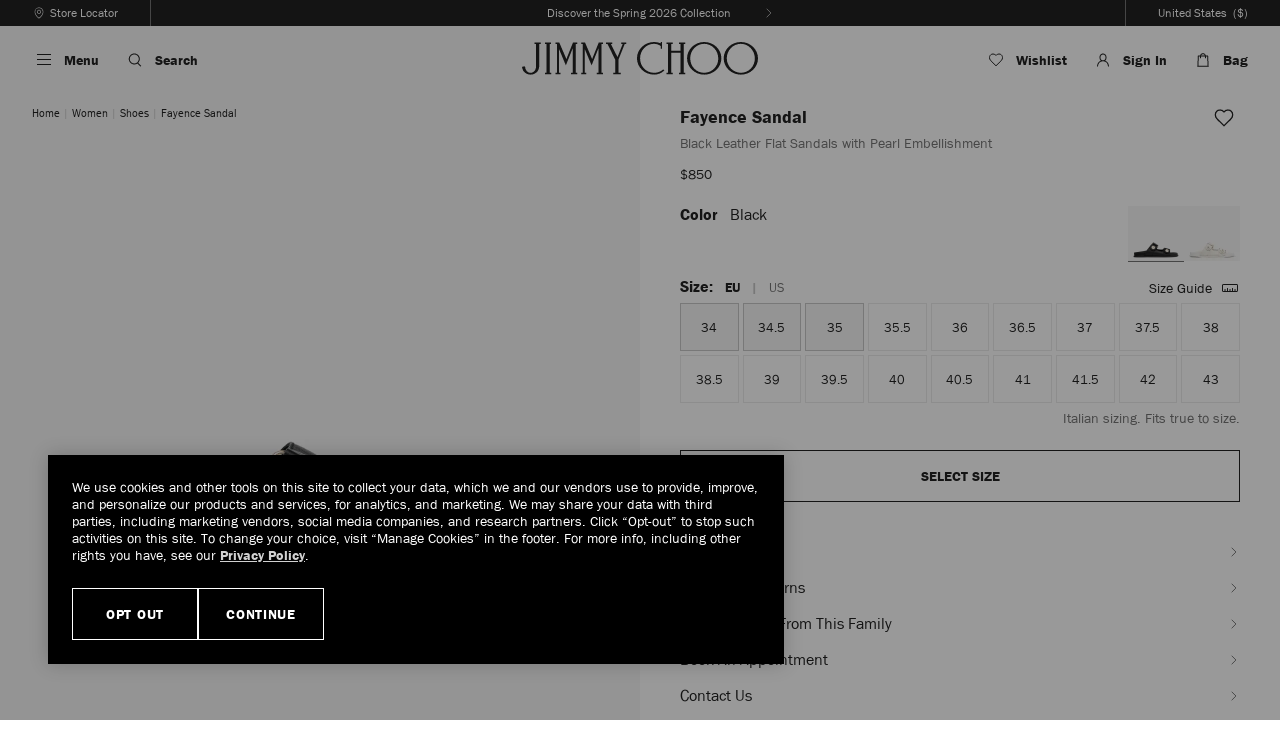

--- FILE ---
content_type: text/html;charset=UTF-8
request_url: https://us.jimmychoo.com/en/women/shoes/fayence-sandal/black-leather-flat-sandals-with-pearl-embellishment-FAYENCESANDALSQM010003.html?cgid=collection-edits-thepearledit
body_size: 58625
content:
<!doctype html>
<html class="no-js   lang-code-en-US lang-code-en " lang="en-US" itemscope itemtype="http://schema.org/WebPage">
<head>



<meta charset="UTF-8"/>






















































































































































































<meta name="robots" content="index,follow" />


<script>
//url Validation on insert scripts
(function() {
var href = decodeURIComponent(window.location.href);
var newHref = href.replace(/[\\\<\>]/g, ' ');
if(href != newHref){
window.location.href = newHref;
}
})();
</script>




	
	
		<link rel="canonical" href="https://us.jimmychoo.com/en/women/shoes/fayence-sandal/black-leather-flat-sandals-with-pearl-embellishment-FAYENCESANDALSQM010003.html" />
	



	
	
		<link rel="alternate" href="https://www.jimmychoo.jp/ja/%E3%83%AC%E3%83%87%E3%82%A3%E3%83%BC%E3%82%B9/%E3%82%B7%E3%83%A5%E3%83%BC%E3%82%BA/%E3%83%95%E3%82%A7%E3%82%A4%E3%82%A8%E3%83%B3%E3%82%B9-%E3%82%B5%E3%83%B3%E3%83%80%E3%83%AB-FAYENCESANDALSQM010003.html" hreflang="ja-JP"/>
	
		<link rel="alternate" href="https://www.jimmychoo.com/en/women/shoes/fayence-sandal/black-leather-flat-sandals-with-pearl-embellishment-FAYENCESANDALSQM010003.html" hreflang="en-GB"/>
	
		<link rel="alternate" href="https://us.jimmychoo.com/en/women/shoes/fayence-sandal/black-leather-flat-sandals-with-pearl-embellishment-FAYENCESANDALSQM010003.html" hreflang="en-US"/>
	
		<link rel="alternate" href="https://www.jimmychoo.com/ca/en_CA/women/shoes/fayence-sandal/black-leather-flat-sandals-with-pearl-embellishment-FAYENCESANDALSQM010003.html" hreflang="en-CA"/>
	
		<link rel="alternate" href="https://www.jimmychoo.com/ca/fr_CA/femmes/chaussures/fayence-sandal/sandales-plates-en-cuir-noir-ornees-de-perles-FAYENCESANDALSQM010003.html" hreflang="fr-CA"/>
	
		<link rel="alternate" href="https://www.jimmychoo.com/au/en_AU/women/shoes/fayence-sandal/black-leather-flat-sandals-with-pearl-embellishment-FAYENCESANDALSQM010003.html" hreflang="en-AU"/>
	
		<link rel="alternate" href="https://www.jimmychoo.com/nz/en_NZ/women/shoes/fayence-sandal/black-leather-flat-sandals-with-pearl-embellishment-FAYENCESANDALSQM010003.html" hreflang="en-NZ"/>
	
		<link rel="alternate" href="https://www.jimmychoo.com/kr/ko_KR/%EC%97%AC%EC%84%B1-%EC%A0%9C%ED%92%88-%EB%AA%A8%EB%91%90-%EB%B3%B4%EA%B8%B0/%EC%8A%88%EC%A6%88/%ED%8C%8C%EC%9D%B4%EC%95%99%EC%8A%A4-%EC%83%8C%EB%93%A4/%EC%A7%84%EC%A3%BC-%EC%9E%A5%EC%8B%9D-%EB%B8%94%EB%9E%99-%EA%B0%80%EC%A3%BD-%ED%94%8C%EB%9E%AB-%EC%83%8C%EB%93%A4-FAYENCESANDALSQM010003.html" hreflang="ko-KR"/>
	
		<link rel="alternate" href="https://row.jimmychoo.com/en/women/shoes/fayence-sandal/black-leather-flat-sandals-with-pearl-embellishment-FAYENCESANDALSQM010003.html" hreflang="en"/>
	
		<link rel="alternate" href="https://row.jimmychoo.com/fr/femme/chaussures/fayence-sandal/sandales-plates-en-cuir-noir-ornees-de-perles-FAYENCESANDALSQM010003.html" hreflang="fr"/>
	
		<link rel="alternate" href="https://row.jimmychoo.com/de/damen/schuhe/fayence-sandal/flache-sandalen-aus-schwarzem-leder-mit-perlenverzierung-FAYENCESANDALSQM010003.html" hreflang="de"/>
	
		<link rel="alternate" href="https://row.jimmychoo.com/it/donna/scarpe/fayence-sandal/sandali-bassi-in-pelle-nera-con-perle-FAYENCESANDALSQM010003.html" hreflang="it"/>
	
		<link rel="alternate" href="https://row.jimmychoo.com/es/mujer/zapatos/fayence-sandal/sandalias-planas-en-piel-de-color-negro-adornadas-con-perlas-FAYENCESANDALSQM010003.html" hreflang="es"/>
	
		<link rel="alternate" href="https://row.jimmychoo.com/fr_FR/femme/chaussures/fayence-sandal/sandales-plates-en-cuir-noir-ornees-de-perles-FAYENCESANDALSQM010003.html" hreflang="fr-FR"/>
	
		<link rel="alternate" href="https://row.jimmychoo.com/de_DE/damen/schuhe/fayence-sandal/flache-sandalen-aus-schwarzem-leder-mit-perlenverzierung-FAYENCESANDALSQM010003.html" hreflang="de-DE"/>
	
		<link rel="alternate" href="https://row.jimmychoo.com/it_IT/donna/scarpe/fayence-sandal/sandali-bassi-in-pelle-nera-con-perle-FAYENCESANDALSQM010003.html" hreflang="it-IT"/>
	
		<link rel="alternate" href="https://row.jimmychoo.com/es_ES/mujer/zapatos/fayence-sandal/sandalias-planas-en-piel-de-color-negro-adornadas-con-perlas-FAYENCESANDALSQM010003.html" hreflang="es-ES"/>
	
		<link rel="alternate" href="https://row.jimmychoo.com/en_AE/women/shoes/fayence-sandal/black-leather-flat-sandals-with-pearl-embellishment-FAYENCESANDALSQM010003.html" hreflang="en-AE"/>
	
		<link rel="alternate" href="https://www.jimmychoo.com/hk/en_HK/women/shoes/fayence-sandal/black-leather-flat-sandals-with-pearl-embellishment-FAYENCESANDALSQM010003.html" hreflang="en-HK"/>
	
		<link rel="alternate" href="https://www.jimmychoo.com/hk/zh_HK/%E5%A5%B3%E5%A3%AB/%E9%9E%8B%E5%B1%A5/fayence-sandal/%E7%8F%8D%E7%8F%A0%E9%A5%B0%E9%BB%91%E8%89%B2%E7%9A%AE%E9%9D%A9%E5%B9%B3%E5%BA%95%E5%87%89%E9%9E%8B-FAYENCESANDALSQM010003.html" hreflang="zh-hans-HK"/>
	
		<link rel="alternate" href="https://www.jimmychoo.com/hk/hy_HK/%E5%A5%B3%E5%A3%AB/%E9%9E%8B%E5%B1%A5/fayence-sandal/%E7%8F%8D%E7%8F%A0%E9%A3%BE%E9%BB%91%E8%89%B2%E7%9A%AE%E9%9D%A9%E5%B9%B3%E5%BA%95%E6%B6%BC%E9%9E%8B-FAYENCESANDALSQM010003.html" hreflang="zh-hant-HK"/>
	
		<link rel="alternate" href="https://www.jimmychoo.com/sg/en_SG/women/shoes/fayence-sandal/black-leather-flat-sandals-with-pearl-embellishment-FAYENCESANDALSQM010003.html" hreflang="en-SG"/>
	
		<link rel="alternate" href="https://www.jimmychoo.com/sg/zh_SG/%E5%A5%B3%E5%A3%AB/%E9%9E%8B%E5%B1%A5/fayence-sandal/%E7%8F%8D%E7%8F%A0%E9%A5%B0%E9%BB%91%E8%89%B2%E7%9A%AE%E9%9D%A9%E5%B9%B3%E5%BA%95%E5%87%89%E9%9E%8B-FAYENCESANDALSQM010003.html" hreflang="zh-hans-SG"/>
	
		<link rel="alternate" href="https://www.jimmychoo.com/sg/hy_SG/%E5%A5%B3%E5%A3%AB/%E9%9E%8B%E5%B1%A5/fayence-sandal/%E7%8F%8D%E7%8F%A0%E9%A3%BE%E9%BB%91%E8%89%B2%E7%9A%AE%E9%9D%A9%E5%B9%B3%E5%BA%95%E6%B6%BC%E9%9E%8B-FAYENCESANDALSQM010003.html" hreflang="zh-hant-SG"/>
	
		<link rel="alternate" href="https://www.jimmychoo.com/id/en_ID/women/shoes/fayence-sandal/black-leather-flat-sandals-with-pearl-embellishment-FAYENCESANDALSQM010003.html" hreflang="en-ID"/>
	
		<link rel="alternate" href="https://www.jimmychoo.com/id/zh_ID/%E5%A5%B3%E5%A3%AB/%E9%9E%8B%E5%B1%A5/fayence-sandal/%E7%8F%8D%E7%8F%A0%E9%A5%B0%E9%BB%91%E8%89%B2%E7%9A%AE%E9%9D%A9%E5%B9%B3%E5%BA%95%E5%87%89%E9%9E%8B-FAYENCESANDALSQM010003.html" hreflang="zh-hans-ID"/>
	
		<link rel="alternate" href="https://www.jimmychoo.com/id/hy_ID/%E5%A5%B3%E5%A3%AB/%E9%9E%8B%E5%B1%A5/fayence-sandal/%E7%8F%8D%E7%8F%A0%E9%A3%BE%E9%BB%91%E8%89%B2%E7%9A%AE%E9%9D%A9%E5%B9%B3%E5%BA%95%E6%B6%BC%E9%9E%8B-FAYENCESANDALSQM010003.html" hreflang="zh-hant-ID"/>
	
		<link rel="alternate" href="https://www.jimmychoo.com/kh/en_KH/women/shoes/fayence-sandal/black-leather-flat-sandals-with-pearl-embellishment-FAYENCESANDALSQM010003.html" hreflang="en-KH"/>
	
		<link rel="alternate" href="https://www.jimmychoo.com/kh/zh_KH/%E5%A5%B3%E5%A3%AB/%E9%9E%8B%E5%B1%A5/fayence-sandal/%E7%8F%8D%E7%8F%A0%E9%A5%B0%E9%BB%91%E8%89%B2%E7%9A%AE%E9%9D%A9%E5%B9%B3%E5%BA%95%E5%87%89%E9%9E%8B-FAYENCESANDALSQM010003.html" hreflang="zh-hans-KH"/>
	
		<link rel="alternate" href="https://www.jimmychoo.com/kh/hy_KH/%E5%A5%B3%E5%A3%AB/%E9%9E%8B%E5%B1%A5/fayence-sandal/%E7%8F%8D%E7%8F%A0%E9%A3%BE%E9%BB%91%E8%89%B2%E7%9A%AE%E9%9D%A9%E5%B9%B3%E5%BA%95%E6%B6%BC%E9%9E%8B-FAYENCESANDALSQM010003.html" hreflang="zh-hant-KH"/>
	
		<link rel="alternate" href="https://www.jimmychoo.com/mo/en_MO/women/shoes/fayence-sandal/black-leather-flat-sandals-with-pearl-embellishment-FAYENCESANDALSQM010003.html" hreflang="en-MO"/>
	
		<link rel="alternate" href="https://www.jimmychoo.com/mo/zh_MO/%E5%A5%B3%E5%A3%AB/%E9%9E%8B%E5%B1%A5/fayence-sandal/%E7%8F%8D%E7%8F%A0%E9%A5%B0%E9%BB%91%E8%89%B2%E7%9A%AE%E9%9D%A9%E5%B9%B3%E5%BA%95%E5%87%89%E9%9E%8B-FAYENCESANDALSQM010003.html" hreflang="zh-hans-MO"/>
	
		<link rel="alternate" href="https://www.jimmychoo.com/mo/hy_MO/%E5%A5%B3%E5%A3%AB/%E9%9E%8B%E5%B1%A5/fayence-sandal/%E7%8F%8D%E7%8F%A0%E9%A3%BE%E9%BB%91%E8%89%B2%E7%9A%AE%E9%9D%A9%E5%B9%B3%E5%BA%95%E6%B6%BC%E9%9E%8B-FAYENCESANDALSQM010003.html" hreflang="zh-hant-MO"/>
	
		<link rel="alternate" href="https://www.jimmychoo.com/my/en_MY/women/shoes/fayence-sandal/black-leather-flat-sandals-with-pearl-embellishment-FAYENCESANDALSQM010003.html" hreflang="en-MY"/>
	
		<link rel="alternate" href="https://www.jimmychoo.com/my/zh_MY/%E5%A5%B3%E5%A3%AB/%E9%9E%8B%E5%B1%A5/fayence-sandal/%E7%8F%8D%E7%8F%A0%E9%A5%B0%E9%BB%91%E8%89%B2%E7%9A%AE%E9%9D%A9%E5%B9%B3%E5%BA%95%E5%87%89%E9%9E%8B-FAYENCESANDALSQM010003.html" hreflang="zh-hans-MY"/>
	
		<link rel="alternate" href="https://www.jimmychoo.com/my/hy_MY/%E5%A5%B3%E5%A3%AB/%E9%9E%8B%E5%B1%A5/fayence-sandal/%E7%8F%8D%E7%8F%A0%E9%A3%BE%E9%BB%91%E8%89%B2%E7%9A%AE%E9%9D%A9%E5%B9%B3%E5%BA%95%E6%B6%BC%E9%9E%8B-FAYENCESANDALSQM010003.html" hreflang="zh-hant-MY"/>
	
		<link rel="alternate" href="https://www.jimmychoo.com/ph/en_PH/women/shoes/fayence-sandal/black-leather-flat-sandals-with-pearl-embellishment-FAYENCESANDALSQM010003.html" hreflang="en-PH"/>
	
		<link rel="alternate" href="https://www.jimmychoo.com/ph/zh_PH/%E5%A5%B3%E5%A3%AB/%E9%9E%8B%E5%B1%A5/fayence-sandal/%E7%8F%8D%E7%8F%A0%E9%A5%B0%E9%BB%91%E8%89%B2%E7%9A%AE%E9%9D%A9%E5%B9%B3%E5%BA%95%E5%87%89%E9%9E%8B-FAYENCESANDALSQM010003.html" hreflang="zh-hans-PH"/>
	
		<link rel="alternate" href="https://www.jimmychoo.com/ph/hy_PH/%E5%A5%B3%E5%A3%AB/%E9%9E%8B%E5%B1%A5/fayence-sandal/%E7%8F%8D%E7%8F%A0%E9%A3%BE%E9%BB%91%E8%89%B2%E7%9A%AE%E9%9D%A9%E5%B9%B3%E5%BA%95%E6%B6%BC%E9%9E%8B-FAYENCESANDALSQM010003.html" hreflang="zh-hant-PH"/>
	
		<link rel="alternate" href="https://www.jimmychoo.com/tw/en_TW/women/shoes/fayence-sandal/black-leather-flat-sandals-with-pearl-embellishment-FAYENCESANDALSQM010003.html" hreflang="en-TW"/>
	
		<link rel="alternate" href="https://www.jimmychoo.com/tw/zh_TW/%E5%A5%B3%E5%A3%AB/%E9%9E%8B%E5%B1%A5/fayence-sandal/%E7%8F%8D%E7%8F%A0%E9%A5%B0%E9%BB%91%E8%89%B2%E7%9A%AE%E9%9D%A9%E5%B9%B3%E5%BA%95%E5%87%89%E9%9E%8B-FAYENCESANDALSQM010003.html" hreflang="zh-hans-TW"/>
	
		<link rel="alternate" href="https://www.jimmychoo.com/tw/hy_TW/%E5%A5%B3%E5%A3%AB/%E9%9E%8B%E5%B1%A5/fayence-sandal/%E7%8F%8D%E7%8F%A0%E9%A3%BE%E9%BB%91%E8%89%B2%E7%9A%AE%E9%9D%A9%E5%B9%B3%E5%BA%95%E6%B6%BC%E9%9E%8B-FAYENCESANDALSQM010003.html" hreflang="zh-hant-TW"/>
	
		<link rel="alternate" href="https://www.jimmychoo.com/th/en_TH/women/shoes/fayence-sandal/black-leather-flat-sandals-with-pearl-embellishment-FAYENCESANDALSQM010003.html" hreflang="en-TH"/>
	
		<link rel="alternate" href="https://www.jimmychoo.com/th/zh_TH/%E5%A5%B3%E5%A3%AB/%E9%9E%8B%E5%B1%A5/fayence-sandal/%E7%8F%8D%E7%8F%A0%E9%A5%B0%E9%BB%91%E8%89%B2%E7%9A%AE%E9%9D%A9%E5%B9%B3%E5%BA%95%E5%87%89%E9%9E%8B-FAYENCESANDALSQM010003.html" hreflang="zh-hans-TH"/>
	
		<link rel="alternate" href="https://www.jimmychoo.com/th/hy_TH/%E5%A5%B3%E5%A3%AB/%E9%9E%8B%E5%B1%A5/fayence-sandal/%E7%8F%8D%E7%8F%A0%E9%A3%BE%E9%BB%91%E8%89%B2%E7%9A%AE%E9%9D%A9%E5%B9%B3%E5%BA%95%E6%B6%BC%E9%9E%8B-FAYENCESANDALSQM010003.html" hreflang="zh-hant-TH"/>
	
		<link rel="alternate" href="https://www.jimmychoo.com/vn/en_VN/women/shoes/fayence-sandal/black-leather-flat-sandals-with-pearl-embellishment-FAYENCESANDALSQM010003.html" hreflang="en-VN"/>
	
		<link rel="alternate" href="https://www.jimmychoo.com/vn/zh_VN/%E5%A5%B3%E5%A3%AB/%E9%9E%8B%E5%B1%A5/fayence-sandal/%E7%8F%8D%E7%8F%A0%E9%A5%B0%E9%BB%91%E8%89%B2%E7%9A%AE%E9%9D%A9%E5%B9%B3%E5%BA%95%E5%87%89%E9%9E%8B-FAYENCESANDALSQM010003.html" hreflang="zh-hans-VN"/>
	
		<link rel="alternate" href="https://www.jimmychoo.com/vn/hy_VN/%E5%A5%B3%E5%A3%AB/%E9%9E%8B%E5%B1%A5/fayence-sandal/%E7%8F%8D%E7%8F%A0%E9%A3%BE%E9%BB%91%E8%89%B2%E7%9A%AE%E9%9D%A9%E5%B9%B3%E5%BA%95%E6%B6%BC%E9%9E%8B-FAYENCESANDALSQM010003.html" hreflang="zh-hant-VN"/>
	
		<link rel="alternate" href="https://www.jimmychoo.com/mn/en_MN/women/shoes/fayence-sandal/black-leather-flat-sandals-with-pearl-embellishment-FAYENCESANDALSQM010003.html" hreflang="en-MN"/>
	
		<link rel="alternate" href="https://www.jimmychoo.com/mn/zh_MN/%E5%A5%B3%E5%A3%AB/%E9%9E%8B%E5%B1%A5/fayence-sandal/%E7%8F%8D%E7%8F%A0%E9%A5%B0%E9%BB%91%E8%89%B2%E7%9A%AE%E9%9D%A9%E5%B9%B3%E5%BA%95%E5%87%89%E9%9E%8B-FAYENCESANDALSQM010003.html" hreflang="zh-hans-MN"/>
	
		<link rel="alternate" href="https://www.jimmychoo.com/mn/hy_MN/%E5%A5%B3%E5%A3%AB/%E9%9E%8B%E5%B1%A5/fayence-sandal/%E7%8F%8D%E7%8F%A0%E9%A3%BE%E9%BB%91%E8%89%B2%E7%9A%AE%E9%9D%A9%E5%B9%B3%E5%BA%95%E6%B6%BC%E9%9E%8B-FAYENCESANDALSQM010003.html" hreflang="zh-hant-MN"/>
	
		<link rel="alternate" href="https://www.jimmychoo.com/tl/en_TL/women/shoes/fayence-sandal/black-leather-flat-sandals-with-pearl-embellishment-FAYENCESANDALSQM010003.html" hreflang="en-TL"/>
	
		<link rel="alternate" href="https://www.jimmychoo.com/tl/zh_TL/%E5%A5%B3%E5%A3%AB/%E9%9E%8B%E5%B1%A5/fayence-sandal/%E7%8F%8D%E7%8F%A0%E9%A5%B0%E9%BB%91%E8%89%B2%E7%9A%AE%E9%9D%A9%E5%B9%B3%E5%BA%95%E5%87%89%E9%9E%8B-FAYENCESANDALSQM010003.html" hreflang="zh-hans-TL"/>
	
		<link rel="alternate" href="https://www.jimmychoo.com/tl/hy_TL/%E5%A5%B3%E5%A3%AB/%E9%9E%8B%E5%B1%A5/fayence-sandal/%E7%8F%8D%E7%8F%A0%E9%A3%BE%E9%BB%91%E8%89%B2%E7%9A%AE%E9%9D%A9%E5%B9%B3%E5%BA%95%E6%B6%BC%E9%9E%8B-FAYENCESANDALSQM010003.html" hreflang="zh-hant-TL"/>
	
		<link rel="alternate" href="https://www.jimmychoo.com/bn/en_BN/women/shoes/fayence-sandal/black-leather-flat-sandals-with-pearl-embellishment-FAYENCESANDALSQM010003.html" hreflang="en-BN"/>
	
		<link rel="alternate" href="https://www.jimmychoo.com/bn/zh_BN/%E5%A5%B3%E5%A3%AB/%E9%9E%8B%E5%B1%A5/fayence-sandal/%E7%8F%8D%E7%8F%A0%E9%A5%B0%E9%BB%91%E8%89%B2%E7%9A%AE%E9%9D%A9%E5%B9%B3%E5%BA%95%E5%87%89%E9%9E%8B-FAYENCESANDALSQM010003.html" hreflang="zh-hans-BN"/>
	
		<link rel="alternate" href="https://www.jimmychoo.com/bn/hy_BN/%E5%A5%B3%E5%A3%AB/%E9%9E%8B%E5%B1%A5/fayence-sandal/%E7%8F%8D%E7%8F%A0%E9%A3%BE%E9%BB%91%E8%89%B2%E7%9A%AE%E9%9D%A9%E5%B9%B3%E5%BA%95%E6%B6%BC%E9%9E%8B-FAYENCESANDALSQM010003.html" hreflang="zh-hant-BN"/>
	
		<link rel="alternate" href="https://www.jimmychoo.com/la/en_LA/women/shoes/fayence-sandal/black-leather-flat-sandals-with-pearl-embellishment-FAYENCESANDALSQM010003.html" hreflang="en-LA"/>
	
		<link rel="alternate" href="https://www.jimmychoo.com/la/zh_LA/%E5%A5%B3%E5%A3%AB/%E9%9E%8B%E5%B1%A5/fayence-sandal/%E7%8F%8D%E7%8F%A0%E9%A5%B0%E9%BB%91%E8%89%B2%E7%9A%AE%E9%9D%A9%E5%B9%B3%E5%BA%95%E5%87%89%E9%9E%8B-FAYENCESANDALSQM010003.html" hreflang="zh-hans-LA"/>
	
		<link rel="alternate" href="https://www.jimmychoo.com/la/hy_LA/%E5%A5%B3%E5%A3%AB/%E9%9E%8B%E5%B1%A5/fayence-sandal/%E7%8F%8D%E7%8F%A0%E9%A3%BE%E9%BB%91%E8%89%B2%E7%9A%AE%E9%9D%A9%E5%B9%B3%E5%BA%95%E6%B6%BC%E9%9E%8B-FAYENCESANDALSQM010003.html" hreflang="zh-hant-LA"/>
	
		<link rel="alternate" href="https://www.jimmychoo.com/mm/en_MM/women/shoes/fayence-sandal/black-leather-flat-sandals-with-pearl-embellishment-FAYENCESANDALSQM010003.html" hreflang="en-MM"/>
	
		<link rel="alternate" href="https://www.jimmychoo.com/mm/zh_MM/%E5%A5%B3%E5%A3%AB/%E9%9E%8B%E5%B1%A5/fayence-sandal/%E7%8F%8D%E7%8F%A0%E9%A5%B0%E9%BB%91%E8%89%B2%E7%9A%AE%E9%9D%A9%E5%B9%B3%E5%BA%95%E5%87%89%E9%9E%8B-FAYENCESANDALSQM010003.html" hreflang="zh-hans-MM"/>
	
		<link rel="alternate" href="https://www.jimmychoo.com/mm/hy_MM/%E5%A5%B3%E5%A3%AB/%E9%9E%8B%E5%B1%A5/fayence-sandal/%E7%8F%8D%E7%8F%A0%E9%A3%BE%E9%BB%91%E8%89%B2%E7%9A%AE%E9%9D%A9%E5%B9%B3%E5%BA%95%E6%B6%BC%E9%9E%8B-FAYENCESANDALSQM010003.html" hreflang="zh-hant-MM"/>
	


<link rel="preconnect" href="https://media.jimmychoo.com" />

<link rel="preconnect" href="https://cdn.cquotient.com"/>

<link rel="preconnect" href="https://content.shoprunner.com"/>


<link rel="preconnect" href="https://www.googletagmanager.com"/>
































































































































































































<title>FAYENCE SANDAL | Black Leather Flat Sandals with Pearl Embellishment | Summer Collection | JIMMY CHOO</title>

<meta name="viewport" content="width=device-width, initial-scale=1.0, minimum-scale=1.0, maximum-scale=2.0" />
<meta name="description" content="FAYENCE SANDAL Black Leather Flat Sandals with Pearl Embellishment."/>
<meta name="keywords" content=""/>
<meta name="format-detection" content="telephone=no" />


<meta name="google-site-verification" content="8OFQYyekQALXT8buuO3GZrSSg3x_0MuEgTa-6Fr_UzA" />




























































































































































































<script>
function showDefaultHeader() {
if ((document.querySelector('.has-large-logo') || document.querySelector('.has-configurable-header') || document.querySelector('.pt_product-details')) && window.pageYOffset > 0) {
document.body.classList.add('has-reduced-header', 'scrolled-up');
}
window.removeEventListener('scroll', showDefaultHeader);
}
window.addEventListener("scroll", showDefaultHeader, {once : true});
</script>

<link href="https://us.jimmychoo.com/on/demandware.static/-/Library-Sites-jch-shared-general/default/dwe07b3fb8/images/icon/favicon.png" rel="icon" sizes="32x32" />
        <link href="https://us.jimmychoo.com/on/demandware.static/-/Library-Sites-jch-shared-general/default/dwfbd96da8/images/icon/favicon-152.png" rel="apple-touch-icon-precomposed" />
        <meta name="msapplication-TileColor" content="#FFFFFF" />
        <meta name="msapplication-TileImage" content="https://us.jimmychoo.com/on/demandware.static/-/Library-Sites-jch-shared-general/default/dwea55c0fb/images/icon/favicon-144.png" />








<script>
window.onAppReady = function(callback) {
if (window.isAppReady) {
callback();
} else {
$(document).one('app.initialized', callback);
}
}
</script>

<link id="js-instoreapp-stylesheet-to-replace" href="/on/demandware.static/Sites-jchus-Site/-/en_US/v1768977468647/css/style.css" rel="stylesheet" />



<link href="/on/demandware.static/Sites-jchus-Site/-/en_US/v1768977468647/css/minibag.css" rel="stylesheet" />
<link class="js-instoreapp-stylesheet-to-remove" href="/on/demandware.static/Sites-jchus-Site/-/en_US/v1768977468647/css/header-styles.css" rel="stylesheet" />
<link class="js-instoreapp-stylesheet-to-remove" href="/on/demandware.static/Sites-jchus-Site/-/en_US/v1768977468647/css/footer-styles.css" rel="stylesheet" />

<script>
(function () {
if (document.cookie.indexOf('isInstoreAppWebview') !== -1 || navigator.userAgent.indexOf('instore-ordering-app') !== -1) {
var stylesheetToReplace = document.getElementById('js-instoreapp-stylesheet-to-replace');
if (stylesheetToReplace) {
var link = document.createElement( "link" );
link.type = 'text/css';
link.rel = 'stylesheet';
stylesheetToReplace.parentNode.insertBefore(link, stylesheetToReplace.nextSibling);
link.onload = function() {
stylesheetToReplace.remove();
var list = document.getElementsByClassName("js-instoreapp-stylesheet-to-remove");
for (var i = 0; i < list.length; i++) {
list[i].remove();
}
}
link.href = "/on/demandware.static/Sites-jchus-Site/-/en_US/v1768977468647/css/style-instoreapp.css";
}
}
})();
</script>




<link href="/on/demandware.static/-/Library-Sites-jch-shared-general/en_US/v1768977468647/stylesheets/style-internal.css" rel="stylesheet" />


<script src="/on/demandware.static/Sites-jchus-Site/-/en_US/v1768977468647/scripts/head.min.js"></script>




<script>var app={};</script>

<script type="text/javascript">//<!--
/* <![CDATA[ (head-active_data.js) */
var dw = (window.dw || {});
dw.ac = {
    _analytics: null,
    _events: [],
    _category: "",
    _searchData: "",
    _anact: "",
    _anact_nohit_tag: "",
    _analytics_enabled: "true",
    _timeZone: "US/Eastern",
    _capture: function(configs) {
        if (Object.prototype.toString.call(configs) === "[object Array]") {
            configs.forEach(captureObject);
            return;
        }
        dw.ac._events.push(configs);
    },
	capture: function() { 
		dw.ac._capture(arguments);
		// send to CQ as well:
		if (window.CQuotient) {
			window.CQuotient.trackEventsFromAC(arguments);
		}
	},
    EV_PRD_SEARCHHIT: "searchhit",
    EV_PRD_DETAIL: "detail",
    EV_PRD_RECOMMENDATION: "recommendation",
    EV_PRD_SETPRODUCT: "setproduct",
    applyContext: function(context) {
        if (typeof context === "object" && context.hasOwnProperty("category")) {
        	dw.ac._category = context.category;
        }
        if (typeof context === "object" && context.hasOwnProperty("searchData")) {
        	dw.ac._searchData = context.searchData;
        }
    },
    setDWAnalytics: function(analytics) {
        dw.ac._analytics = analytics;
    },
    eventsIsEmpty: function() {
        return 0 == dw.ac._events.length;
    }
};
/* ]]> */
// -->
</script>
<script type="text/javascript">//<!--
/* <![CDATA[ (head-cquotient.js) */
var CQuotient = window.CQuotient = {};
CQuotient.clientId = 'aawe-jchus';
CQuotient.realm = 'BDNT';
CQuotient.siteId = 'jchus';
CQuotient.instanceType = 'prd';
CQuotient.locale = 'en_US';
CQuotient.fbPixelId = '__UNKNOWN__';
CQuotient.activities = [];
CQuotient.cqcid='';
CQuotient.cquid='';
CQuotient.cqeid='';
CQuotient.cqlid='';
CQuotient.apiHost='api.cquotient.com';
/* Turn this on to test against Staging Einstein */
/* CQuotient.useTest= true; */
CQuotient.useTest = ('true' === 'false');
CQuotient.initFromCookies = function () {
	var ca = document.cookie.split(';');
	for(var i=0;i < ca.length;i++) {
	  var c = ca[i];
	  while (c.charAt(0)==' ') c = c.substring(1,c.length);
	  if (c.indexOf('cqcid=') == 0) {
		CQuotient.cqcid=c.substring('cqcid='.length,c.length);
	  } else if (c.indexOf('cquid=') == 0) {
		  var value = c.substring('cquid='.length,c.length);
		  if (value) {
		  	var split_value = value.split("|", 3);
		  	if (split_value.length > 0) {
			  CQuotient.cquid=split_value[0];
		  	}
		  	if (split_value.length > 1) {
			  CQuotient.cqeid=split_value[1];
		  	}
		  	if (split_value.length > 2) {
			  CQuotient.cqlid=split_value[2];
		  	}
		  }
	  }
	}
}
CQuotient.getCQCookieId = function () {
	if(window.CQuotient.cqcid == '')
		window.CQuotient.initFromCookies();
	return window.CQuotient.cqcid;
};
CQuotient.getCQUserId = function () {
	if(window.CQuotient.cquid == '')
		window.CQuotient.initFromCookies();
	return window.CQuotient.cquid;
};
CQuotient.getCQHashedEmail = function () {
	if(window.CQuotient.cqeid == '')
		window.CQuotient.initFromCookies();
	return window.CQuotient.cqeid;
};
CQuotient.getCQHashedLogin = function () {
	if(window.CQuotient.cqlid == '')
		window.CQuotient.initFromCookies();
	return window.CQuotient.cqlid;
};
CQuotient.trackEventsFromAC = function (/* Object or Array */ events) {
try {
	if (Object.prototype.toString.call(events) === "[object Array]") {
		events.forEach(_trackASingleCQEvent);
	} else {
		CQuotient._trackASingleCQEvent(events);
	}
} catch(err) {}
};
CQuotient._trackASingleCQEvent = function ( /* Object */ event) {
	if (event && event.id) {
		if (event.type === dw.ac.EV_PRD_DETAIL) {
			CQuotient.trackViewProduct( {id:'', alt_id: event.id, type: 'raw_sku'} );
		} // not handling the other dw.ac.* events currently
	}
};
CQuotient.trackViewProduct = function(/* Object */ cqParamData){
	var cq_params = {};
	cq_params.cookieId = CQuotient.getCQCookieId();
	cq_params.userId = CQuotient.getCQUserId();
	cq_params.emailId = CQuotient.getCQHashedEmail();
	cq_params.loginId = CQuotient.getCQHashedLogin();
	cq_params.product = cqParamData.product;
	cq_params.realm = cqParamData.realm;
	cq_params.siteId = cqParamData.siteId;
	cq_params.instanceType = cqParamData.instanceType;
	cq_params.locale = CQuotient.locale;
	
	if(CQuotient.sendActivity) {
		CQuotient.sendActivity(CQuotient.clientId, 'viewProduct', cq_params);
	} else {
		CQuotient.activities.push({activityType: 'viewProduct', parameters: cq_params});
	}
};
/* ]]> */
// -->
</script>
<!-- Demandware Apple Pay -->

<style type="text/css">ISAPPLEPAY{display:inline}.dw-apple-pay-button,.dw-apple-pay-button:hover,.dw-apple-pay-button:active{background-color:black;background-image:-webkit-named-image(apple-pay-logo-white);background-position:50% 50%;background-repeat:no-repeat;background-size:75% 60%;border-radius:5px;border:1px solid black;box-sizing:border-box;margin:5px auto;min-height:30px;min-width:100px;padding:0}
.dw-apple-pay-button:after{content:'Apple Pay';visibility:hidden}.dw-apple-pay-button.dw-apple-pay-logo-white{background-color:white;border-color:white;background-image:-webkit-named-image(apple-pay-logo-black);color:black}.dw-apple-pay-button.dw-apple-pay-logo-white.dw-apple-pay-border{border-color:black}</style>





<script>


(function(app){
window.Constants = {"AVAIL_STATUS_IN_STOCK":"IN_STOCK","AVAIL_STATUS_PREORDER":"PREORDER","AVAIL_STATUS_BACKORDER":"BACKORDER","AVAIL_STATUS_NOT_AVAILABLE":"NOT_AVAILABLE","LOCALE":"en_US"};
window.Resources = {"I_AGREE":"I Agree","OPEN":"Open","CLOSE":"Close","SHIP_QualifiesFor":"This Shipping qualifies for","CC_LOAD_ERROR":"Couldn't Load Card!","REG_ADDR_ERROR":"Couldn't Load Address","BONUS_PRODUCT":"","BONUS_PRODUCTS":"","SELECT_BONUS_PRODUCTS":"","SELECT_BONUS_PRODUCT":"Select","BONUS_PRODUCT_MAX":"","BONUS_PRODUCT_TOOMANY":"","PRODUCT":"Product","SIMPLE_SEARCH":"Search The Website","SEARCH_RESULTS":"Search Results","SEARCH_RESULTS_MULTIPLE":" results are available below.","SEARCH_RESULTS_SINGLE":"1 result is available below.","SEARCH_NORESULTS":"No Results","SUBSCRIBE_EMAIL_DEFAULT":"Email Address","CURRENCY_SYMBOL":"$","MISSINGVAL":"Please Enter {0}","LANGUAGE_SELECTOR_COUNTRY_TEXT":"Country Or Region","LANGUAGE_SELECTOR_LOCALE_TEXT":"Language","LANGUAGE_SELECTOR_GO_BUTTON_TEXT":"Go","LANGUAGE_CODE":"en","COUNTRY_CODE":"US","SERVER_ERROR":"Server Connection Failed!","MISSING_LIB":"Jquery Is Undefined.","BAD_RESPONSE":"Bad response, Parser error","INVALID_PHONE":"Please specify a valid phone number with at least 10 digits","INVALID_EMAIL":"Retry entering a correct email address","INVALID_EMAIL_MULTIPLE":"Enter valid email addresses, separated by a comma","INVALID_FIRSTNAME":"Please enter a valid first name","INVALID_LASTNAME":"Please enter a valid last name","INVALID_FISCALE":"Please enter a valid Fiscal Code","INVALID_CHARACTERS":"You have entered a special character that is unsupported by the system","INVALID_EMAIL_CHARACTERS":"Please enter a valid email address","PLEASE_USE_ENGLISH":"Please provide in English","REMOVE":"Remove","QTY":"Qty","EMPTY_IMG_ALT":"Remove","COMPARE_BUTTON_LABEL":"Compare Items","COMPARE_CONFIRMATION":"This will remove the first product added to compare.  Is that OK?","COMPARE_REMOVE_FAIL":"Unable to remove item from list","COMPARE_ADD_FAIL":"Unable to add item to list","ADD_TO_CART_FAIL":"Unable to add item '{0}' to shopping bag","REGISTRY_SEARCH_ADVANCED_CLOSE":"Close Advanced Search","GIFT_CERT_INVALID":"Invalid Gift Certificate Code","GIFT_CERT_BALANCE":"Your current gift certificate balance is","GIFT_CERT_AMOUNT_INVALID":"Gift Certificate can only be purchased with a minimum of 5 and maximum of 5000","GIFT_CERT_MISSING":"Please enter a gift certificate code.","INVALID_OWNER":"This appears to be a payment card number. Please enter the name of the payment card owner.","INVALID_CONFIRM_EMAIL":"Email Doesn't Match","INVALID_CVV":"Please enter a correct value","INVALID_CONFIRM_PASSWORD":"Passwords are different. Please enter the same password","INVALID_STRENGTH_PASSWORD":"Please enter at least 8 characters","INVALID_CC_NUMBER":"Invalid Card Number","INVALID_CC_EXPIRY":"This card is expired","INVALID_DATE":"Date Is Invalid","INVALID_FILE":"Unsupported file(s) attached and/or exceeds size limit","CONCESSION_MISSING_RECEIPT_ID":"Missing receipt ID: Please enter the Receipt ID.","CONCESSION_FIELDS_DO_NOT_MATCH":"Receipt ID values do not match, please correct and retry.","CANCEL":"Cancel","COUPON_CODE_MISSING":"Please enter a promotion code","COOKIES_DISABLED":"Your browser is currently not set to accept Cookies. Please Enable Cookies or check if you have another program set to block cookies.","BML_AGREE_TO_TERMS":"You must agree to the terms and conditions","CHAR_LIMIT_MSG":"You have {0} characters left out of {1}","CONFIRM_DELETE":"Do you want to remove this {0}?","TITLE_GIFTREGISTRY":"Gift Registry","TITLE_ADDRESS":"Address","TITLE_CREDITCARD":"Payment Card","GDPR_COMPLIANCY_USER_AGE_LIMIT":"16","PAYMENT_KLARNA_AGE_LIMIT":"18","SERVER_CONNECTION_ERROR":"Server Connection Failed!","IN_STOCK_DATE":"Expected By","ITEM_STATUS_NOTAVAILABLE":"Out Of Stock","INIFINITESCROLL":"Show All","STORE_NEAR_YOU":"What's available at a store near you ","SELECT_STORE":"Select Store","SELECTED_STORE":"Selected Store","PREFERRED_STORE":"Preferred Store","SET_PREFERRED_STORE":"Set Preferred Store","ENTER_ZIP":"Enter Zip Code","INVALID_ZIP":"Please enter a valid postcode","SEARCH":"Search","CHANGE_LOCATION":"Change Location","CONTINUE_WITH_STORE":"Continue with preferred store","CONTINUE":"Continue","SEE_MORE":"See More Stores","SEE_LESS":"See Less Stores","SCROLLTOTOP":"Back To Top","CHANGE":"Edit","HIDE_COLOR":"Hide","SHOW_COLOR":"View All Colors","INVALID_VCC":"Please enter a correct value","CHARACTER_LIMIT":125,"MINICART_DISPLAY_TIME":"3000","MINICART_MOBILE_DISPLAY_TIME":"5600","TABLET_WIDTH":"767","CANNOT_GET_LOCATION":"We cannot get your current location","CREATE_ADDRESS":"Create New Address","EDIT_ADDRESS":"Edit Address","EMAIL_FOR_AVAILABILITY_SUCCESS_STATUS":"Your request has been submitted and one of our customer services team will be in touch with you to locate this item either in store or online.","RETURNS_OK":"Ok","YES":"Yes","NO":"No","MINLENGTH_ERROR":"Please enter at least {0} characters.","MAXLENGTH_ERROR":"Please enter no more than {0} characters.","REQUIRED_ERROR":"Required Field","EMAIL_ERROR":"The email address is invalid.","DATE_ERROR":"Date Is Invalid","CREDITCARD_ERROR":"Invalid Card Number","INVALID_ADDRESS":"Some of your address details are incorrect. Please check address in My Account section.","EMAIL_SENT_MESSAGE":"Your message has been sent successfully","EMAIL_SENT_TITLE":"Thank you for sharing","MAILME_SENT_MESSAGE":"Email Sent Successfully","MAILME_SENT_TITLE":"Thank You","ORDERFORM_SENT_MESSAGE":"Order form emailed successfully","ORDERFORM_SENT_TITLE":"Thank You","CONTINUE_SHOPPING":"Continue Shopping","FOOTER_TABLET_AS_MOBILE_CLASS":"","SEARCH_TYPING_DEBOUNCE_TIMEOUT":"30","ADDED_TO_CART":"Added to bag","CHOSEN_GIFT":"Selected gift","ADDED_TO_WISHLIST":"Added To Wishlist","REMOVED_FROM_WISHLIST":"Removed from Wish List","GIFT_SELECTED":"{0} gift wrap selected","GIFT_MESSAGE":"Message: \"{0}\".","THIS_PREFERRED_STORE":"Preferred Store","OPENS_IN_TAB":"link opens in a new tab","ADD_COMMENT":"Click here to add comments","EDIT_COMMENT":"Edit Comments","CLOSE_NAVIGATION":"Close Primary Navigation menu","EXPERIAN_PLACEHOLDER":"Start typing an address","ENTER_ADDRESS":"Enter Address Manually","LOADING":"Loading","LOADED":"Finished Loading","FILTERED":"Search results filtered below","SELECT":"Select","SELECTED":"Selected","OPENED":"Panel Opened","SLIDE":"Slide","OF":"Of","NEXT":"Next","PREVIOUS":"Previous","NEXT_SLIDE":"Next Slide","PREVIOUS_SLIDE":"Previous Slide","STOP_AUTOPLAY":"Stop Carousel's Autoplay","PLAY_VIDEO":"Play","SALE_PRICE":"Sale Price","NO_PRICE":"N/a","SELECT_SIZE":"Select Size","SELECT_YOUR_SIZE":"Select Your Size","STICKY_HEIGHT":"50","HEADER_TIMEOUT":"500","COUNTRYSHIPPING_LIST_HEIGHT":"220","INVALID_CITY":"Please enter a valid city","EXPERIAN_MSG":"To proceed please choose one of the below:","ZOOM_MAX_IMAGE_WIDTH":"2500","ZOOM_REAL_IMAGE_WIDTH":"1800","PLP_REFINEMENT_COLUMN_ITEMS":4,"CONTENT_FORM_REQUEST_SUBMITTED":"Your request has been submitted","COMPETITION_ENABLED":true,"PDP_ADD_TO_CART_STICKY_BOTTOM_SPACING":"0","NEWSLETTER_TITLE":"Welcome to Our World","PERSONALISE_MINICART_TITLE":"Added To Bag","PERSONALISE_WARNING_TITLE":"Leave Page?","MIXED_BAKET_POPUP_TITLE":"Important Notice","PERSONALISE_HELP_TITLE":"May We Help?","PERSONALISE_SELECT_CHARACTER_LIMIT":"9","NOTIFY_ME_POPUP_TITLE":"Notify me when available","SELECT_SIZE_POPUP_TITLE":"Select Size","MISSED_ACCOUNT_ERROR":"There is no Jimmy Choo account corresponding to this email address. Try again.","IS_SITE_RTL":false,"SITE_ID":"jchus","LOQATE_FIND":"Find","LOQATE_ENTER_ADDRESS":"Enter Address Manually","ADD_TO_BAG":"Add To Bag","WISHLIST_NOTIFICATION_DISPLAY_TIME":"3000","SAME_AS_DELIVERY":"Same as Shipping Address","PRODUCT_ZOOM_IN_TITLE":"Zoom In","PRODUCT_IMAGE":"Product Image","IS_EMAIL_CORRECT":"Are you sure this email address is <span class=\"nowrap\">correct?<button type=\"button\" class=\"experian-email-validation-hide-button\"></button></span>","BA_SLOT_MORNING":"Morning","BA_SLOT_AFTERNOON":"Afternoon","IN_STOCK":"In Stock","OOS":"Out Of Stock","FIS_UNAVAILABLE_IN_LOCATION":"This item is unavailable in your selected location. Please select another country or region.","QTY_IN_STOCK":"Only {0} in stock","PREORDER":"Pre-order","QTY_PREORDER":"{0} item(s) are available for pre-order.","REMAIN_PREORDER":"The remaining items are available for pre-order.","BACKORDER":"Back Order","QTY_BACKORDER":"Back Order {0} item(s)","REMAIN_BACKORDER":"The remaining items are available on back order.","NOT_AVAILABLE":"Out Of Stock","REMAIN_NOT_AVAILABLE":"The quantity of items you have requested is not available. Please adjust the quantity."};
window.Urls = {"afterpayError":"/on/demandware.store/Sites-jchus-Site/en_US/Afterpay-Error","deleteAddress":"/on/demandware.store/Sites-jchus-Site/en_US/Address-Delete","getOptions":"/on/demandware.store/Sites-jchus-Site/en_US/Address-GetOptions","addressVerification":"/on/demandware.store/Sites-jchus-Site/en_US/Address-Verification","updateAddressFields":"/on/demandware.store/Sites-jchus-Site/en_US/Address-UpdateAddressFields","postcodeFinder":"/on/demandware.store/Sites-jchus-Site/en_US/Address-PostcodeFinder","giftRegAdd":"https://us.jimmychoo.com/on/demandware.store/Sites-jchus-Site/en_US/Address-GetAddressDetails?addressID=","searchAddress":"https://us.jimmychoo.com/on/demandware.store/Sites-jchus-Site/en_US/Address-SearchAddress","addressesList":"https://us.jimmychoo.com/en/address-book","addressEdit":"/on/demandware.store/Sites-jchus-Site/en_US/Address-Edit","accountShow":"https://us.jimmychoo.com/en/myaccount","accountDetails":"https://us.jimmychoo.com/en/edit-profile","accountRegistrationFormContent":"https://us.jimmychoo.com/on/demandware.store/Sites-jchus-Site/en_US/Account-RegistrationFormContent","alertingTrack":"/on/demandware.store/Sites-jchus-Site/en_US/Alerting-Track","cartShow":"https://us.jimmychoo.com/en/bag","addProduct":"/on/demandware.store/Sites-jchus-Site/en_US/Cart-AddProduct","minicart":"/on/demandware.store/Sites-jchus-Site/en_US/Cart-MiniAddProduct","cartShowWithParameter":"https://us.jimmychoo.com/en/bag?basketExpired=true","addBonusProduct":"/on/demandware.store/Sites-jchus-Site/en_US/Cart-AddBonusProduct","addCoupon":"https://us.jimmychoo.com/on/demandware.store/Sites-jchus-Site/en_US/Cart-AddCoupon","emailCart":"/on/demandware.store/Sites-jchus-Site/en_US/Cart-SendBasketEmail","cartRemoveProduct":"https://us.jimmychoo.com/on/demandware.store/Sites-jchus-Site/en_US/Cart-RemoveProductAjax","updateTaxURL":"/on/demandware.store/Sites-jchus-Site/en_US/Cart-CalculateTax","mixedBasket":"/on/demandware.store/Sites-jchus-Site/en_US/Cart-MixedBasket","emptyBasket":"/on/demandware.store/Sites-jchus-Site/en_US/Cart-EmptyBasket","captchaValidation":"/on/demandware.store/Sites-jchus-Site/en_US/Captcha-ValidateAjax","competitionThankYouPopup":"/on/demandware.store/Sites-jchus-Site/en_US/Competition-ThankYou","currencyConverter":"/on/demandware.store/Sites-jchus-Site/en_US/Cart-SetSessionCurrency","updateAddressDetails":"https://us.jimmychoo.com/on/demandware.store/Sites-jchus-Site/en_US/COShipping-UpdateAddressDetails","shippingMethodsJSON":"https://us.jimmychoo.com/on/demandware.store/Sites-jchus-Site/en_US/COShipping-GetApplicableShippingMethodsJSON","shippingMethodsList":"https://us.jimmychoo.com/on/demandware.store/Sites-jchus-Site/en_US/COShipping-UpdateShippingMethodList","selectShippingMethodsList":"https://us.jimmychoo.com/on/demandware.store/Sites-jchus-Site/en_US/COShipping-SelectShippingMethod","getRestrictedProducts":"https://us.jimmychoo.com/on/demandware.store/Sites-jchus-Site/en_US/COShipping-GetRestrictedProducts","getWarningMSGProducts":"https://us.jimmychoo.com/on/demandware.store/Sites-jchus-Site/en_US/COShipping-GetWarningMessage","removeAllBonusLineItems":"https://us.jimmychoo.com/on/demandware.store/Sites-jchus-Site/en_US/COShipping-RemoveAllBonusLineItems","handleShippingSettings":"https://us.jimmychoo.com/on/demandware.store/Sites-jchus-Site/en_US/COShipping-HandleShippingSettings","updateShippingAddress":"https://us.jimmychoo.com/on/demandware.store/Sites-jchus-Site/en_US/COShipping-UpdateShippingAddress","getStorelocatorCountryfields":"/on/demandware.store/Sites-jchus-Site/en_US/COShipping-GetStorelocatorCountryfields","redirectShippingContentPage":"/on/demandware.store/Sites-jchus-Site/en_US/COShipping-ShippingContentPage","addEditAddress":"/on/demandware.store/Sites-jchus-Site/en_US/COShippingMultiple-AddEditAddressJSON","changeLocale":"/on/demandware.store/Sites-jchus-Site/en_US/COShipping-LanguageChange","billingSelectCC":"https://us.jimmychoo.com/on/demandware.store/Sites-jchus-Site/en_US/COBilling-SelectCreditCard","handleBillingSettings":"https://us.jimmychoo.com/on/demandware.store/Sites-jchus-Site/en_US/COBilling-HandleBillingSettings","updateAddressDetailsBilling":"https://us.jimmychoo.com/on/demandware.store/Sites-jchus-Site/en_US/COBilling-UpdateAddressDetails","refreshPaymentForms":"/on/demandware.store/Sites-jchus-Site/en_US/COBilling-RefreshPaymentMethods","summaryRefreshURL":"/on/demandware.store/Sites-jchus-Site/en_US/COBilling-UpdateSummary","billingSaveAddress":"/on/demandware.store/Sites-jchus-Site/en_US/COBilling-SaveAddress","createOrder":"/on/demandware.store/Sites-jchus-Site/en_US/COBilling-CreateOrder","restoreBasket":"/on/demandware.store/Sites-jchus-Site/en_US/COBilling-RestoreBasket","giftCardCheckBalance":"https://us.jimmychoo.com/on/demandware.store/Sites-jchus-Site/en_US/COBilling-GetGiftCertificateBalance","redeemGiftCert":"https://us.jimmychoo.com/on/demandware.store/Sites-jchus-Site/en_US/COBilling-RedeemGiftCertificateJson","checkout":"/en/secure-checkout","compareShow":"/on/demandware.store/Sites-jchus-Site/en_US/Compare-Show","compareAdd":"/on/demandware.store/Sites-jchus-Site/en_US/Compare-AddProduct","compareRemove":"/on/demandware.store/Sites-jchus-Site/en_US/Compare-RemoveProduct","dynamicYieldApiUrl":"/on/demandware.store/Sites-jchus-Site/en_US/DynamicYield-GetAPIProperties","dynamicYieldEventsToUpdateApiUrl":"/on/demandware.store/Sites-jchus-Site/en_US/DynamicYield-GetAPIEventsToUpdate","giftWrapForm":"https://us.jimmychoo.com/on/demandware.store/Sites-jchus-Site/en_US/GiftWrap-GiftWrapForm","giftWrapDeleteMessage":"https://us.jimmychoo.com/on/demandware.store/Sites-jchus-Site/en_US/GiftWrap-DeleteGiftWrapMessage","addGiftWrap":"https://us.jimmychoo.com/on/demandware.store/Sites-jchus-Site/en_US/GiftWrap-AddGiftWrapToCart","updateGiftWrap":"https://us.jimmychoo.com/on/demandware.store/Sites-jchus-Site/en_US/GiftWrap-UpdateGiftWrapFromCart","removeGiftWrap":"https://us.jimmychoo.com/on/demandware.store/Sites-jchus-Site/en_US/GiftWrap-RemoveGiftWrapFromCart","removeGiftWrapMessage":"https://us.jimmychoo.com/on/demandware.store/Sites-jchus-Site/en_US/GiftWrap-RemoveGiftMessageFromCart","getRegions":"/on/demandware.store/Sites-jchus-Site/en_US/GeoIP-GetRegions","updateLanguage":"/on/demandware.store/Sites-jchus-Site/en_US/GeoIP-Change","getDeliveryInfo":"/on/demandware.store/Sites-jchus-Site/en_US/GeoIP-GetDeliveryInfo","addGiftCert":"/on/demandware.store/Sites-jchus-Site/en_US/GiftCert-Purchase","minicartGC":"/on/demandware.store/Sites-jchus-Site/en_US/GiftCert-ShowMiniCart","homePage":"https://us.jimmychoo.com/en/home","instagramFeed":"/on/demandware.store/Sites-jchus-Site/en_US/Instagram-Start","getInstagramFeed":"/on/demandware.store/Sites-jchus-Site/en_US/Instagram-GetFeed","setInstagramFeed":"/on/demandware.store/Sites-jchus-Site/en_US/Instagram-SetFeed","notifyMe":"/on/demandware.store/Sites-jchus-Site/en_US/NotifyMe-Start","newsletterSubscribePopup":"/en/newsletter-subscribe-popup","newsletterSubscribe":"https://us.jimmychoo.com/en/newsletter-subscribe","newsletterSubscribeFormContents":"https://us.jimmychoo.com/on/demandware.store/Sites-jchus-Site/en_US/NewsletterSubscribe-FormContents","paymentsList":"https://us.jimmychoo.com/en/payment-details","getProductUrl":"/on/demandware.store/Sites-jchus-Site/en_US/Product-Show","getBonusProducts":"/on/demandware.store/Sites-jchus-Site/en_US/Product-GetBonusProducts","getSetItem":"/on/demandware.store/Sites-jchus-Site/en_US/Product-GetSetItem","productDetail":"/on/demandware.store/Sites-jchus-Site/en_US/Product-Detail","getAvailability":"/on/demandware.store/Sites-jchus-Site/en_US/Product-GetAvailability","productNav":"/on/demandware.store/Sites-jchus-Site/en_US/Product-Productnav","AfterPayInstallmentPrice":"/on/demandware.store/Sites-jchus-Site/en_US/Product-AfterPayInstallmentPrice","associatedProducts":"/on/demandware.store/Sites-jchus-Site/en_US/Product-AssociatedProducts","setScreenResolution":"/on/demandware.store/Sites-jchus-Site/en_US/Page-SetScreenResolution","pageShow":"/on/demandware.store/Sites-jchus-Site/en_US/Page-Show","pageInclude":"/on/demandware.store/Sites-jchus-Site/en_US/Page-Include","contentSubmit":"/on/demandware.store/Sites-jchus-Site/en_US/Page-ContentSubmit","cookieHint":"/on/demandware.store/Sites-jchus-Site/en_US/Page-Include?cid=cookie_hint","appResources":"/on/demandware.store/Sites-jchus-Site/en_US/Resources-Load","searchsuggest":"/on/demandware.store/Sites-jchus-Site/en_US/SearchServices-GetSuggestions","setStore":"/on/demandware.store/Sites-jchus-Site/en_US/Stores-SetStore","setPreferredStore":"/on/demandware.store/Sites-jchus-Site/en_US/Stores-SetPreferredStore","getStoresAjax":"/on/demandware.store/Sites-jchus-Site/en_US/Stores-GetStores","emailStore":"/on/demandware.store/Sites-jchus-Site/en_US/Stores-EmailStore","reserveStoreDetails":"/on/demandware.store/Sites-jchus-Site/en_US/Stores-ReserveStoreDetails","reserveStoreCustomerInfo":"/on/demandware.store/Sites-jchus-Site/en_US/Stores-ReserveStoreCustomerInfo","findByAjax":"/on/demandware.store/Sites-jchus-Site/en_US/Stores-FindByAjax","findnearestStore":"/on/demandware.store/Sites-jchus-Site/en_US/Stores-FindNearest","storeDetails":"https://us.jimmychoo.com/en/store-details","getPreferredStore":"/on/demandware.store/Sites-jchus-Site/en_US/StoreInventory-GetPreferredStore","setZipCode":"/on/demandware.store/Sites-jchus-Site/en_US/StoreInventory-SetZipCode","getZipCode":"/on/demandware.store/Sites-jchus-Site/en_US/StoreInventory-GetZipCode","storeLocatorPage":"https://us.jimmychoo.com/on/demandware.store/Sites-jchus-Site/en_US/StoreInventory-Find","storesInventory":"/on/demandware.store/Sites-jchus-Site/en_US/StoreInventory-Inventory","storesLookup":"https://us.jimmychoo.com/on/demandware.store/Sites-jchus-Site/en_US/StoreInventory-Lookup","sessionCookieSet":"/on/demandware.store/Sites-jchus-Site/en_US/SessionCookie-Set","sessionCookieRemove":"/on/demandware.store/Sites-jchus-Site/en_US/SessionCookie-Remove","instoreAppWebviewLanding":"/on/demandware.store/Sites-jchus-Site/en_US/StoreAppWebview-ShowLandingPage","miniwishlist":"/on/demandware.store/Sites-jchus-Site/en_US/Wishlist-MiniWishlist","wishlistAddress":"https://us.jimmychoo.com/on/demandware.store/Sites-jchus-Site/en_US/Wishlist-SetShippingAddress","wishlistShow":"https://us.jimmychoo.com/en/my-wishlist","wishlistAdd":"https://us.jimmychoo.com/en/add-wishlist","wishlistRemove":"https://us.jimmychoo.com/on/demandware.store/Sites-jchus-Site/en_US/Wishlist-RemoveProductAjax","updateWishlistComment":"/on/demandware.store/Sites-jchus-Site/en_US/Wishlist-UpdateComment","staticPath":"/on/demandware.static/Sites-jchus-Site/-/en_US/v1768977468647/","removeImg":"/on/demandware.static/Sites-jchus-Site/-/en_US/v1768977468647/images/interface/icon_remove.gif","compareEmptyImage":"/on/demandware.static/Sites-jchus-Site/-/en_US/v1768977468647/images/comparewidgetempty.png","firstVisitorPopup":"/en/header-and-footer/first-time-visitor-popup.html","languageSelectorPopup":"/en/language-selector-popup.html","rlinkShare":"/on/demandware.store/Sites-_siteID-Site/_locale/RLinkShare-Start","cloudinaryJsApiPath":"/on/demandware.static/Sites-jchus-Site/-/en_US/v1768977468647/scripts/cloudinary.min.js","competitionPDPRestrictedRedirect":"/en/eric-haze-poggy-registration.html","storeLocator":{"page":"/en/store-locator"},"continueUrl":"https://us.jimmychoo.com/en/home","searchFlyout":"/on/demandware.store/Sites-jchus-Site/en_US/Search-SimpleSearchFlyout","bookAppointment":"/on/demandware.store/Sites-jchus-Site/en_US/BookAppointment-Start","bookAppointmentSelectAppointmentGroup":"/on/demandware.store/Sites-jchus-Site/en_US/BookAppointment-SelectAppointmentGroup","bookAppointmentFindStores":"/on/demandware.store/Sites-jchus-Site/en_US/BookAppointment-FindStores","bookAppointmentGetStateField":"/on/demandware.store/Sites-jchus-Site/en_US/BookAppointment-GetStatesField","bookAppointmentGetStoreAvailability":"/on/demandware.store/Sites-jchus-Site/en_US/BookAppointment-GetStoreAvailability","findInStore":"/on/demandware.store/Sites-jchus-Site/en_US/FindInStore-Start","findInStoreFindStores":"/on/demandware.store/Sites-jchus-Site/en_US/FindInStore-FindStores","findInStoreGetStateField":"/on/demandware.store/Sites-jchus-Site/en_US/FindInStore-GetStatesField","findInStoreStoreDetails":"/on/demandware.store/Sites-jchus-Site/en_US/FindInStore-StoreDetails","renderVideoPreview":"/on/demandware.store/Sites-jchus-Site/en_US/Page-RenderVideoPreview","preferenceCenterPopup":"/on/demandware.store/Sites-jchus-Site/en_US/GDPR-PreferenceCenterPopup","RAPopup":"/on/demandware.store/Sites-jchus-Site/en_US/RAOrder-RAPopup","customProviderImageHost":"https://media.jimmychoo.com/image/upload","customProviderParameterDelimeter":",","KLARNA_EXPRESS_REVIEW_URL":"/on/demandware.store/Sites-jchus-Site/en_US/KlarnaExpress-Return"};
window.SitePreferences = {"LISTING_INFINITE_SCROLL":true,"LISTING_SEARCHSUGGEST_LEGACY":false,"COOKIE_HINT":false,"PLP_REFINEMENT":false,"PLP_SCROLLTOPBUTTON":true,"PLP_CACHE_TIME_MINUTES":20,"PLP_CACHE_SKIP_UNTIL":null,"STORELOCATOR_SCROLLTOPBUTTON":true,"PLP_QV_ENABLED":true,"STORELOCATOR_DISTANCE_UNIT":"mi","STORELOCATOR_ZOOM_LEVEL":6,"STORELOCATOR_PAGE_SIZE":6,"STORELOCATOR_ENABLE_IN_STORE_APPOINTMENT":false,"CROSSSELL_ACTIVE":true,"MAIN_DOMAIN":"www.jimmychoo.com","MIN_PAGES_BEFORE_FIRST_TIME_POPUP":1,"SHOW_FIRST_TIME_POPUP":true,"SHOW_FIRST_TIME_POPUP_ON_MOBILE":true,"DISABLE_FIRST_TIME_POPUP_BY_LOCALES":[],"FIRST_TIME_POPUP_COOKIE_EXPIRATION_PERIOD":30,"LANGUAGE_SELECTOR_POPUP_COOKIE_EXPIRATION_PERIOD":null,"SHOW_LANGUAGE_SELECTOR_POPUP":false,"SHIPPING_CONTENT_URL":"https://webshipping.dhl.com/wsi/WSIServlet?moduleKey=Login&countryCode={0}&pickup=y","REPLACED_SHIPPING_CONTENT_URL":{},"AFTER_PAY_INSTALLMENT_CONFIG":{"showOnPDP":true,"showOnCart":true,"showOnCheckout":false,"showInstallmentTextOnPaymentMethodSelection":true,"methods":{"AfterPay":{"noOfInstallment":4},"paypal":{"noOfInstallment":3},"klarna":{"noOfInstallment":3}}},"FIRST_TIME_POPUP_AUTO_DISPLAY_DELAY":5,"NON_TRANSACTIONAL":false,"DATALAYER_ENABLED":true,"STORELOCATOR_PROVIDER":"GoogleMaps","GOOGLE_DATALAYER_CONFIG":{"enabled":true,"currencyCode":"USD","productAttributeMap":{"color":"color","size":"size"},"linkTrackingTimeout":1000},"PERMANENT_HEADER_BANNER":false,"REDIRECT_TO_CART":false,"SESSION_LIVE_TIME":"30","AUTOHIDE_TIME":null,"GIFT_MESSAGE_SYMBOLS_PER_LINE":"25","DISABLE_STOREFRONT_COOKIES":{},"PDP_CART_CONFIGURATION":{"showMinicartOnMobile":true,"slideMinicartOnDesktop":true,"showQuickViewOnDesktop":true,"showQuickViewOnMobile":false,"showAddedProductNotification":true,"autoExpandMinicartOnDesktop":false,"showRemovedProductNotification":true,"enableMinicartCheckoutMobile":true,"enableMinicartCheckoutDesktop":true},"STANDARD_LEAD_TIME":null,"DELIVERY_TO_STORE_ENABLED":true,"DELIVERY_TO_STORE_WITHOUT_SELECTS":null,"EXPERIAN_TOKEN":"5282eda7-157b-4dec-8529-9b15d844aa24","EXPERIAN_NUMBERS":10,"EXPERIAN_HEIGHT":200,"CHECKOUT_REGISTRATION":false,"ENABLE_SHOW_HIDE_PASSWORD_ICONS":true,"ENABLE_WISHLIST_ICONS_ON_PLP":true,"ENABLE_WISHLIST_FOR_NOT_AUTHORIZED_CUSTOMERS":true,"ENABLE_ZOOM":true,"SHOW_ACCOUNT_PREFERRED_STORES":null,"FIRSTVISITOR_CONFIG":{"skippedPages":["cart","checkout-onepage","orderconfirmation","myaccount","account","orderhistory","category"]},"ENABLE_COOKIE_POLICY":false,"STORELOCATOR":{"MAP_ICONS":{"default":{"standart":{"link":"/on/demandware.static/Sites-jchus-Site/-/default/dwf6f90fb5/images/map-icon.png"},"large":{"link":"/on/demandware.static/Sites-jchus-Site/-/default/dwd7a665d9/images/map-icon-large.png"}},"reserveinstore":{"standart":{"link":"/on/demandware.static/Sites-jchus-Site/-/default/dwb5930e4f/images/CustomMarker.png"},"large":{"link":"/on/demandware.static/Sites-jchus-Site/-/default/dw56dc86f6/images/CustomMarkerPage.png"}}}},"HTML5_VIDEO_SETTINGS":{"default":{"controls_disabled":true,"show_overlay":true,"playsinline":true,"muted":true,"autoplay":true,"loop":true,"displayLastFrameAsAThumbnail":true}},"ENABLE_STICKY_ADD_TO_BAG":true,"FLUID_CONFIGURE":true,"LOQATE_ENABLED":false,"LOQATE_SERVICE":null,"LOQATE_JSON_CONFIG":{},"MAX_ATTACHMENTS":5,"KLARNA_API_PATH":"https://x.klarnacdn.net/kp/lib/v1/api.js","DY_COOKIE_EXPIRE":365,"IMAGE_PDP_CSS_CLASSES":{"main":"b-pdp_video second-video hide"},"EXPERIAN_EMAIL_VALIDATION":{"enabled":true,"url":"https://api.experianaperture.io/email/validate/v2","token":"5282eda7-157b-4dec-8529-9b15d844aa24","onFlyDelay":2000,"areas":{"registration":true,"footerMarketing":true,"firstTimePopUp":true,"bookAppointment":true,"notifyMe":true,"shareWishlist":true,"shareWishlistToStore":true,"contactUs":true,"competitionForms":true},"statuses":["mailboxDisabled","mailboxDoesNotExist","mailboxFull","syntaxFailure","internationalCharactersUnsupported","unreachable","illegitimate","disposable","acceptAll"]},"GDPR_COUNTRIES_LIST":"AT, BE, BG, HR, CY, CZ, DK, EE, FI, FR, DE, EL, HU, IE, IT, LV, LT, LU, MT, NL, PL, PT, RO, SK, SI, ES, SE, GB, US, CA","APP_SEARCH_SETTINGS":{"productSearchEnabled":true,"orderSearchEnabled":false,"showSuggestions":false,"customerSearchEnabled":false},"KLARNA_EXPRESS_MOCK":null,"GLOBAL_PRIVACY_CONTROL_ENABLED":true,"CONSENT_PREFERENCE_CENTER_ENABLED":true,"CUSTOM_URL_FILTERS_FORMAT":true,"SESSION_EXPIRATION":30,"ADYENCLOUD_DIALOG_VIEW_TIMEOUT":180000,"ADYENCLOUD_DIALOG_HIDDEN_BUTTONS_TIMEOUT":60000,"overwriteParams":{"sw":"w_","sh":"h_","sm":"c_"},"KLARNA_EXPRESS_API_PATH":"https://x.klarnacdn.net/express-button/v1/lib.js","KLARNA_EXPRESS_ID":"N897595","KLARNA_EXPRESS_ENVIRONMENT":"production","dynamicFormEmailValidationDelay":2000,"AMAZON_API_PATH":"https://static-fe.payments-amazon.com/checkout.js","isInstoreAppWebview":false,"DEBUG_ENABLED":false,"IS_PRODUCT_PERSONALISE_PAGE":false,"DY_ISENABLED":true,"DY_HAS_EVENTS":true};
window.SiteForms = {"storelocator":{"findbycountry":{"name":"dwfrm_storelocator_findbycountry","value":"Search"},"find":{"name":"dwfrm_storelocator_find","value":"Search"}}};
}(window.app = window.app || {}));
</script>

<script>pageContext = {"title":"Fayence Sandal","type":"product","ns":"product"};</script>

<script defer="defer" src="/on/demandware.static/Sites-jchus-Site/-/en_US/v1768977468647/scripts/plugins.min.js"></script>

<link rel="preload" href="/on/demandware.static/Sites-jchus-Site/-/en_US/v1768977468647/scripts/cloudinary.min.js" as="script"/>



<script defer="defer" src="/on/demandware.static/Sites-jchus-Site/-/en_US/v1768977468647/scripts/app.min.js"></script>





<script defer="defer" src="/on/demandware.static/Sites-jchus-Site/-/en_US/v1768977468647/js/edutl.js"></script>
<script>
window.onload = function() {
storeSREDID();
};
</script>
<script defer="defer" src="/on/demandware.static/Sites-jchus-Site/-/en_US/v1768977468647/js/sr_actions.js"></script>









<link as="style" href="/on/demandware.static/Sites-jchus-Site/-/en_US/v1768977468647/css/store-locator-popup.css" rel="preload"/>

<link
rel="stylesheet"
href="/on/demandware.static/Sites-jchus-Site/-/en_US/v1768977468647/css/store-locator-popup.css"
class="js-styles"


/>



<script> </script>





























































































































































































<style>
	.first-visit-popup {
	    z-index: 999;
	  }
	  .first-visit-popup.ui-dialog .ui-dialog-titlebar-close {
	    display: flex;
	    align-items: center;
	    justify-content: center;
	  }
	
	  .first-visit-popup.ui-dialog .ui-icon-closethick {
	    top: 0;
	    right: 0;
	  }
	  .first-time-overlay {
	    display: none;
	    background: none;
	  }
	  @media only screen and (max-width: 959px) {
	    .first-time-overlay {
	      display: block;
	    }
	  }
</style>
<script>
	(function () {
	  const firstvisitPopupSelector = ".first-visit-popup";
	  const firstvisitOverlaySelector = ".first-time-overlay";
	  const firstvisitOverlayZ = 998;
	
	  function firstvisitHasPopup() {
	    return $(firstvisitPopupSelector).length > 0;
	  }
	
	  function firstvisitIsPopupVisible() {
	    const $popup = $(firstvisitPopupSelector);
	    return $popup.length && $popup.is(":visible");
	  }
	
	  function firstvisitHasOverlay() {
	    return $(firstvisitOverlaySelector).length > 0;
	  }
	
	  function firstvisitCreateOverlay() {
	    if (firstvisitHasOverlay()) return $(firstvisitOverlaySelector);
	
	    const $firstvisitOverlay = $("<div>", {
	      class: "ui-widget-overlay ui-front first-time-overlay",
	      css: { zIndex: firstvisitOverlayZ, display: "none" }
	    }).appendTo("body").fadeIn(200);
	
	    $firstvisitOverlay.on("click", function () {
	      const $firstvisitPopup = $(firstvisitPopupSelector);
	      if ($firstvisitPopup.hasClass("ui-dialog-content")) {
	        $firstvisitPopup.dialog("close");
	      } else {
	        $firstvisitPopup.hide();
	      }
	
	      $firstvisitOverlay.fadeOut(200, function () {
	        $(this).remove();
	      });
	    });
	
	    return $firstvisitOverlay;
	  }
	
	  function firstvisitEnsureOverlay() {
	    if (firstvisitIsPopupVisible() && !firstvisitHasOverlay()) {
	      firstvisitCreateOverlay();
	    }
	  }
	
	  function firstvisitCleanupOverlayIfHidden() {
	    if (!firstvisitIsPopupVisible() && firstvisitHasOverlay()) {
	      $(firstvisitOverlaySelector).remove();
	    }
	  }
	
	  $(firstvisitEnsureOverlay);
	
	  const firstvisitObserver = new MutationObserver(() => {
	    firstvisitEnsureOverlay();
	    firstvisitCleanupOverlayIfHidden();
	  });
	
	  firstvisitObserver.observe(document.documentElement, {
	    childList: true,
	    subtree: true,
	    attributes: true,
	    attributeFilter: ["style", "class"]
	  });
	
	  $(document).on("dialogopen", firstvisitPopupSelector, firstvisitEnsureOverlay);
	  $(document).on("dialogclose", firstvisitPopupSelector, firstvisitCleanupOverlayIfHidden);
	})();
</script>



























































































































































































<script>(function () {    'use strict';    const url = new URL(window.location.href);    const qValue = url.searchParams.get('q');    if (!qValue) return;    const selector = '.infinite-scroll-placeholder[data-loading-state="unloaded"]';    function updatePlaceholders() {        const placeholders = document.querySelectorAll(selector);        placeholders.forEach(el => {            let gridUrl = el.getAttribute('data-grid-url');            if (!gridUrl) return;            let gridUrlObj;            try {                gridUrlObj = new URL(gridUrl, window.location.origin);            } catch (e) {                gridUrlObj = new URL(gridUrl, window.location.href);            }            gridUrlObj.searchParams.delete('q');            const newParams = new URLSearchParams();            newParams.append('q', qValue);            gridUrlObj.searchParams.forEach((value, key) => {                newParams.append(key, value);            });            const finalUrl = gridUrlObj.origin + gridUrlObj.pathname + '?' + newParams.toString() + gridUrlObj.hash;            el.setAttribute('data-grid-url', finalUrl);        });    }    function onReady(callback) {        if (document.readyState === 'loading') {            document.addEventListener('DOMContentLoaded', callback);        } else {            callback();        }    }    onReady(updatePlaceholders);    if (typeof jQuery !== 'undefined') {        jQuery(document).on('plplazyload', function () {            setTimeout(updatePlaceholders, 0);        });    }})();</script>



























































































































































































<!-- START DEV-25151 --><script type="text/javascript">//<!--//<![CDATA[(function() {    if (document.cookie.indexOf('isInstoreAppWebview') !== -1) {        document.addEventListener(          'click',          function (e) {            var link = e.target.closest('a');            if (!link) return;            var isExternal =              link.href &&              link.origin !== window.location.origin;            if (isExternal) {              e.preventDefault();              e.stopImmediatePropagation();            }          },          true        );    }})();//]]>// --></script><!-- END DEV-25151 -->











<script type="text/javascript">
	// ShopRunner related settings
	var endpoint = '';
	var protocol = document.location.protocol;

	if( protocol == 'http:' ) {
		endpoint = "https://us.jimmychoo.com/on/demandware.store/Sites-jchus-Site/en_US/ShopRunner-PayrunnerAPI";
	} else {
		endpoint = "https://us.jimmychoo.com/on/demandware.store/Sites-jchus-Site/en_US/ShopRunner-PayrunnerAPI";
	}
	
	var _shoprunner_com = new Object();
  	_shoprunner_com.enabled = true;
	_shoprunner_com.retailerID = "JCHOO";
    _shoprunner_com.loginValidationURL = "https://us.jimmychoo.com/on/demandware.store/Sites-jchus-Site/en_US/ShopRunner-ValidateToken";
 	_shoprunner_com.environmentID = 2;

 	/*
	 * ---------------------------------------- 
	 * PayRunner Configuration
	 *  ----------------------------------------
	 */
 	_shoprunner_com.checkout = new Object();
	_shoprunner_com.checkout.enabled = null;
	_shoprunner_com.checkout.singleProductBuyNowEnabled = false;
	_shoprunner_com.checkout.cartBuyNowEnabled = true;  
	_shoprunner_com.checkout.partnerAPIEndPoint = endpoint;
	
	_shoprunner_com.checkout.mixedCart = "downgrade";
</script>

<script type="text/javascript" src="/on/demandware.static/Sites-jchus-Site/-/en_US/v1768977468647/js/shoprunner_init.js"></script>
<script type="text/javascript" src="/on/demandware.static/Sites-jchus-Site/-/en_US/v1768977468647/js/pr_functions.js"></script>




    














































































































































































    
        
    
    <script>
        window.universal_variable = {
            "version": "1.2.0",
            "page": {
                "environment": "production",
                "type": "product"
            }
        };
        window.universal_variable.events = window.universal_variable.events || [];
    </script>
    
    
    
    
    
        
    
        
        <script>
            window.universal_variable.basket = {
                total: 0,
                subtotal: 0,
                line_items: []
            };
            
            window.universal_variable.page.breadcrumb = ["Women","Shoes","Fayence Sandal"];
        </script>
    
        
        	
        




<script>
window.universal_variable.product = {"id":"FAYENCESANDALSQM010003","sku":"FAYENCESANDALSQM010003","sku_code":"FAYENCESANDALSQM010003","masterID":"FAYENCESANDALSQM","url":"https://us.jimmychoo.com/en/women/shoes/fayence-sandal/black-leather-flat-sandals-with-pearl-embellishment-FAYENCESANDALSQM010003.html","name":"Fayence Sandal","description":"Black Leather Flat Sandals with Pearl Embellishment","manufacturer":"Jimmy Choo","type":"Master","image_url":"https://us.jimmychoo.com/dw/image/v2/BDNT_PRD/on/demandware.static/-/Sites-jch-master-product-catalog/default/dw80bb9037/images/original/FAYENCESANDALSQM_010003_SIDE.jpg","image_urls":["https://us.jimmychoo.com/dw/image/v2/BDNT_PRD/on/demandware.static/-/Sites-jch-master-product-catalog/default/dw80bb9037/images/original/FAYENCESANDALSQM_010003_SIDE.jpg","https://us.jimmychoo.com/dw/image/v2/BDNT_PRD/on/demandware.static/-/Sites-jch-master-product-catalog/default/dwbc1cb2e6/images/original/FAYENCESANDALSQM_010003_ANGLE.jpg","https://us.jimmychoo.com/dw/image/v2/BDNT_PRD/on/demandware.static/-/Sites-jch-master-product-catalog/default/dw8cae6887/images/original/FAYENCESANDALSQM_010003_DETAIL.jpg","https://us.jimmychoo.com/dw/image/v2/BDNT_PRD/on/demandware.static/-/Sites-jch-master-product-catalog/default/dw14c987d4/images/original/FAYENCESANDALSQM_010003_SOLE.jpg","https://us.jimmychoo.com/dw/image/v2/BDNT_PRD/on/demandware.static/-/Sites-jch-master-product-catalog/default/dw14bbebde/images/original/FAYENCESANDALSQM_010003_OVER.jpg","https://us.jimmychoo.com/dw/image/v2/BDNT_PRD/on/demandware.static/-/Sites-jch-master-product-catalog/default/dwed8f646d/images/original/FAYENCESANDALSQM_010003_BACK.jpg"],"cnt_images":6,"color":"BLACK","stock":0,"subcategory":"Shoes","subcategory_id":"women-shoes","category":"Women","category_id":"women","category_hierarchy":"Women>Shoes","category_hierarchy_array":["Women","Shoes"],"category_hierarchy_ids":["women","women-shoes"],"currency":"USD","unit_price":850,"unit_sale_price":850,"unit_display_price":850,"is_sale":false,"attributes":{"availability":"IN_STOCK","variations_availability":{"shoppable":true,"variantsavailable":31,"variants_instock":31,"variants_online":36,"arr_variants_unavailable":["BLACK/34","BLACK/34.5","BLACK/35","LATTE/34","LATTE/34.5"],"arr_variants_available":["BLACK/35.5","BLACK/36","BLACK/36.5","BLACK/37","BLACK/37.5","BLACK/38","BLACK/38.5","BLACK/39","BLACK/39.5","BLACK/40","BLACK/40.5","BLACK/41","BLACK/41.5","BLACK/42","BLACK/43","LATTE/35","LATTE/35.5","LATTE/36","LATTE/36.5","LATTE/37","LATTE/37.5","LATTE/38","LATTE/38.5","LATTE/39","LATTE/39.5","LATTE/40","LATTE/40.5","LATTE/41","LATTE/41.5","LATTE/42","LATTE/43"],"arr_variants_unavailavle_ids":["J00016141734","J000161417345","J00016141735","J00016141834","J000161418345"]},"Article_ID":"J000161417"}};
</script>

    
    



























































































































































































<script>
    (function(app){
        window.User = {"zip":null,"storeId":null,"authenticated":false};
    }(window.app = window.app || {}));
</script>








    













































































































































































    
    <script>
        window.universal_variable = window.universal_variable || {};
        window.universal_variable.user =  {"authencicated":false,"registered":false,"hasOrders":false,"employee_status":"N","brand":"Jimmy Choo","language":"en-us","currency":"USD","site":"jchus","source":"US_en"};
    </script>




    



    
        <script>(window.dataLayer = window.dataLayer || []).push({
	"site": "jchus",
	"source": "US_en",
	"language": "en-us",
	"currency": "USD",
	"brand": "Jimmy Choo",
	"authenticated": false,
	"registered": false,
	"employee_status": "N",
	"pageType": "product"
});</script>
    





	






	
	<script type="text/javascript">
		window.dataLayer = window.dataLayer || [];
	</script>
	
	

	

	
		<!-- Google Tag Manager -->
		<noscript><iframe src="//www.googletagmanager.com/ns.html?id=GTM-WJB8QXN"
		height="0" width="0" style="display:none;visibility:hidden"></iframe></noscript>
		<script>(function(w,d,s,l,i){w[l]=w[l]||[];w[l].push({'gtm.start':
		new Date().getTime(),event:'gtm.js'});var f=d.getElementsByTagName(s)[0],
		j=d.createElement(s),dl=l!='dataLayer'?'&l='+l:'';j.async=true;j.src=
		'//www.googletagmanager.com/gtm.js?id='+i+dl;f.parentNode.insertBefore(j,f);
		})(window,document,'script','dataLayer','GTM-WJB8QXN');
		</script>
		<!-- End Google Tag Manager -->
	









    
        <script>(window.dataLayer = window.dataLayer || []).push({
	"pageCategory": "productpage",
	"pageLanguage": "en_us"
});</script>
    














	
	

<link rel="preconnect" href="//cdn-eu.dynamicyield.com">
<link rel="preconnect" href="//st-eu.dynamicyield.com">
<link rel="preconnect" href="//rcom-eu.dynamicyield.com">
<link rel="dns-prefetch" href="//cdn-eu.dynamicyield.com">
<link rel="dns-prefetch" href="//st-eu.dynamicyield.com">
<link rel="dns-prefetch" href="//rcom-eu.dynamicyield.com">
<script type="text/javascript">
// <![CDATA[
window.DY = window.DY || {};
DY.recommendationContext = {
type: "PRODUCT",
lng: "en_US"
};
if(DY.recommendationContext.type != "OTHER" && DY.recommendationContext.type != "HOMEPAGE") {
var data = "FAYENCESANDALSQM010003";
DY.recommendationContext.data = data.split(',');
}
DY.userActiveConsent = { accepted: false }
// ]]>
</script>
<script  type="text/javascript" src="//cdn-eu.dynamicyield.com/api/9880452/api_dynamic.js" id="DY_api_dynamic"></script>
<script  type="text/javascript" src="//cdn-eu.dynamicyield.com/api/9880452/api_static.js" id="DY_api_static"></script>











<meta itemprop="name" content="Fayence Sandal"/>
<meta itemprop="description" content="FAYENCE SANDAL Black Leather Flat Sandals with Pearl Embellishment."/>
<meta itemprop="image" content="https://media.jimmychoo.com/image/upload/q_auto:best,f_auto,dpr_2.0,w_180,h_110,c_fit/USPROD_PRODUCT/images/original/FAYENCESANDALSQM_010003_SIDE.jpg"/>


<meta name="twitter:card" content="summary_large_image"/>

<meta name="twitter:site" content="@jimmychoo"/>


<meta name="twitter:creator" content="@jimmychoo"/>


<meta name="twitter:title" content="Fayence Sandal"/>


<meta name="twitter:description" content="FAYENCE SANDAL Black Leather Flat Sandals with Pearl Embellishment."/>

<meta name="twitter:image" content="https://media.jimmychoo.com/image/upload/q_auto:best,f_auto,dpr_2.0,w_230,h_230,c_fit/USPROD_PRODUCT/images/original/FAYENCESANDALSQM_010003_SIDE.jpg"/>


<meta property="og:title" content="Fayence Sandal" />


<meta property="og:description" content="FAYENCE SANDAL Black Leather Flat Sandals with Pearl Embellishment." />


<meta property="og:site_name" content="Jimmy Choo" />

<meta property="og:type" content="product" />
<meta property="og:url" content="https://us.jimmychoo.com/en/women/shoes/fayence-sandal/black-leather-flat-sandals-with-pearl-embellishment-FAYENCESANDALSQM010003.html?geoip=geoip" />
<meta property="og:image" content="https://media.jimmychoo.com/image/upload/q_auto:best,f_auto,dpr_2.0,w_230,h_230,c_fit/USPROD_PRODUCT/images/original/FAYENCESANDALSQM_010003_SIDE.jpg" />
<meta property="og:image:width" content="230" />
<meta property="og:image:height" content="230" />
<meta property="og:price:amount" content="850.0" />
<meta property="og:price:currency" content="USD" />


<meta property="og:locale" content="en_US"/>





<meta property="product:brand" content="Jimmy Choo" />
<meta property="product:availability" content="in stock" />
<meta property="product:condition" content="new" />
<meta property="product:price:amount" content="850.0" />
<meta property="product:price:currency" content="USD" />
<meta property="product:retailer_item_id" content="FAYENCESANDALSQM010003" />
<meta property="product:category" content="Shoes" />


<link rel="preload" href="/on/demandware.static/Sites-jchus-Site/-/default/dw7860d7ec/fonts/franklingothic/FranklinGothicBook_normal.woff2" as="font" type="font/woff2" crossorigin/>
<link rel="preload" href="/on/demandware.static/Sites-jchus-Site/-/default/dwe948d87f/fonts/franklingothic/FranklinGothicDemi_normal.woff2" as="font" type="font/woff2" crossorigin/>
<link rel="preload" href="/on/demandware.static/Sites-jchus-Site/-/default/dw792ad8b3/fonts/life/LifeBold_normal_normal.woff2" as="font" type="font/woff2" crossorigin/>
<link rel="preload" href="/on/demandware.static/Sites-jchus-Site/-/default/dw433785a7/fonts/life/LifeItalic_italic_normal.woff2" as="font" type="font/woff2" crossorigin/>
<link rel="preload" href="/on/demandware.static/Sites-jchus-Site/-/default/dw8b11a8ce/fonts/life/LifeRoman_normal_normal.woff2" as="font" type="font/woff2" crossorigin/>
<style type="text/css">
@font-face {
font-family: "Franklin Gothic";
src: url("/on/demandware.static/Sites-jchus-Site/-/default/dw7860d7ec/fonts/franklingothic/FranklinGothicBook_normal.woff2") format('woff2'), url("/on/demandware.static/Sites-jchus-Site/-/default/dw645f942d/fonts/franklingothic/FranklinGothicBook_normal.woff") format('woff');
font-style: normal;
font-weight: 400;
font-display: swap; /* Define how the browser behaves during download */
-webkit-font-smoothing: antialiased;
-moz-osx-font-smoothing: grayscale;
}
@font-face {
font-family: "Franklin Gothic";
src: url("/on/demandware.static/Sites-jchus-Site/-/default/dwe948d87f/fonts/franklingothic/FranklinGothicDemi_normal.woff2") format('woff2'), url("/on/demandware.static/Sites-jchus-Site/-/default/dw27b530bc/fonts/franklingothic/FranklinGothicDemi_normal.woff") format('woff');
font-style: normal;
font-weight: 600;
font-display: swap; /* Define how the browser behaves during download */
-webkit-font-smoothing: antialiased;
-moz-osx-font-smoothing: grayscale;
}
@font-face {
font-family: "Life";
src: url("/on/demandware.static/Sites-jchus-Site/-/default/dw8b11a8ce/fonts/life/LifeRoman_normal_normal.woff2") format('woff2'), url("/on/demandware.static/Sites-jchus-Site/-/default/dwf006c7b9/fonts/life/LifeRoman_normal_normal.woff") format('woff');
font-style: normal;
font-weight: 400;
font-display: swap; /* Define how the browser behaves during download */
-webkit-font-smoothing: antialiased;
-moz-osx-font-smoothing: grayscale;
}
@font-face {
font-family: "Life";
src: url("/on/demandware.static/Sites-jchus-Site/-/default/dw792ad8b3/fonts/life/LifeBold_normal_normal.woff2") format('woff2'), url("/on/demandware.static/Sites-jchus-Site/-/default/dw897789f8/fonts/life/LifeBold_normal_normal.woff") format('woff');
font-style: normal;
font-weight: 600;
font-display: swap; /* Define how the browser behaves during download */
-webkit-font-smoothing: antialiased;
-moz-osx-font-smoothing: grayscale;
}
@font-face {
font-family: "Life";
src: url("/on/demandware.static/Sites-jchus-Site/-/default/dw433785a7/fonts/life/LifeItalic_italic_normal.woff2") format('woff2'), url("/on/demandware.static/Sites-jchus-Site/-/default/dwcbffa725/fonts/life/LifeItalic_italic_normal.woff") format('woff');
font-style: italic;
font-weight: 400;
font-display: swap; /* Define how the browser behaves during download */
-webkit-font-smoothing: antialiased;
-moz-osx-font-smoothing: grayscale;
}
</style>


<script>(window.BOOMR_mq=window.BOOMR_mq||[]).push(["addVar",{"rua.upush":"false","rua.cpush":"false","rua.upre":"false","rua.cpre":"true","rua.uprl":"false","rua.cprl":"false","rua.cprf":"false","rua.trans":"SJ-69b45aa9-5e18-4fc0-abd8-578ac446547d","rua.cook":"true","rua.ims":"false","rua.ufprl":"false","rua.cfprl":"true","rua.isuxp":"false","rua.texp":"norulematch","rua.ceh":"false","rua.ueh":"false","rua.ieh.st":"0"}]);</script>
                              <script>!function(a){var e="https://s.go-mpulse.net/boomerang/",t="addEventListener";if("False"=="True")a.BOOMR_config=a.BOOMR_config||{},a.BOOMR_config.PageParams=a.BOOMR_config.PageParams||{},a.BOOMR_config.PageParams.pci=!0,e="https://s2.go-mpulse.net/boomerang/";if(window.BOOMR_API_key="S3ACZ-MLSED-AMV8E-RP9XT-48348",function(){function n(e){a.BOOMR_onload=e&&e.timeStamp||(new Date).getTime()}if(!a.BOOMR||!a.BOOMR.version&&!a.BOOMR.snippetExecuted){a.BOOMR=a.BOOMR||{},a.BOOMR.snippetExecuted=!0;var i,_,o,r=document.createElement("iframe");if(a[t])a[t]("load",n,!1);else if(a.attachEvent)a.attachEvent("onload",n);r.src="javascript:void(0)",r.title="",r.role="presentation",(r.frameElement||r).style.cssText="width:0;height:0;border:0;display:none;",o=document.getElementsByTagName("script")[0],o.parentNode.insertBefore(r,o);try{_=r.contentWindow.document}catch(O){i=document.domain,r.src="javascript:var d=document.open();d.domain='"+i+"';void(0);",_=r.contentWindow.document}_.open()._l=function(){var a=this.createElement("script");if(i)this.domain=i;a.id="boomr-if-as",a.src=e+"S3ACZ-MLSED-AMV8E-RP9XT-48348",BOOMR_lstart=(new Date).getTime(),this.body.appendChild(a)},_.write("<bo"+'dy onload="document._l();">'),_.close()}}(),"".length>0)if(a&&"performance"in a&&a.performance&&"function"==typeof a.performance.setResourceTimingBufferSize)a.performance.setResourceTimingBufferSize();!function(){if(BOOMR=a.BOOMR||{},BOOMR.plugins=BOOMR.plugins||{},!BOOMR.plugins.AK){var e="true"=="true"?1:0,t="cookiepresent",n="clniybqxhusvq2lrbuha-f-2a993d180-clientnsv4-s.akamaihd.net",i="false"=="true"?2:1,_={"ak.v":"39","ak.cp":"1117338","ak.ai":parseInt("646776",10),"ak.ol":"0","ak.cr":13,"ak.ipv":4,"ak.proto":"h2","ak.rid":"17154146","ak.r":45721,"ak.a2":e,"ak.m":"x","ak.n":"essl","ak.bpcip":"18.218.140.0","ak.cport":43524,"ak.gh":"23.33.25.4","ak.quicv":"","ak.tlsv":"tls1.3","ak.0rtt":"","ak.0rtt.ed":"","ak.csrc":"-","ak.acc":"","ak.t":"1769016590","ak.ak":"hOBiQwZUYzCg5VSAfCLimQ==51A6QjWm9tfrxe2cPJeADT98hgnHsisJc/mm3hK12dW1RghbxyCRDR4WB8ZYDDGFwTbFD0OweooT49Eo0NmWJF1MTD08vCdJkUmh5sfWHGbTAw5maqB6xqrVCwa+04xQ18cnAzCCYafuVgtLbL+/SiDKPiDb6raTVzokaLIv0agag6J72Wq9B09QP9X5icUkyPXgbLzFJQHcmLXC5oec3Zb/[base64]","ak.pv":"22","ak.dpoabenc":"","ak.tf":i};if(""!==t)_["ak.ruds"]=t;var o={i:!1,av:function(e){var t="http.initiator";if(e&&(!e[t]||"spa_hard"===e[t]))_["ak.feo"]=void 0!==a.aFeoApplied?1:0,BOOMR.addVar(_)},rv:function(){var a=["ak.bpcip","ak.cport","ak.cr","ak.csrc","ak.gh","ak.ipv","ak.m","ak.n","ak.ol","ak.proto","ak.quicv","ak.tlsv","ak.0rtt","ak.0rtt.ed","ak.r","ak.acc","ak.t","ak.tf"];BOOMR.removeVar(a)}};BOOMR.plugins.AK={akVars:_,akDNSPreFetchDomain:n,init:function(){if(!o.i){var a=BOOMR.subscribe;a("before_beacon",o.av,null,null),a("onbeacon",o.rv,null,null),o.i=!0}return this},is_complete:function(){return!0}}}}()}(window);</script></head>

<body class="promo-banner-sticky header-sticky">
<div id="wrapper" class="pt_product-details">























































































































































































<a href="#main" class="js-skiptocontent visually-hidden">Skip To Content</a>
<script>
(function () {
if (document.cookie.indexOf('isInstoreAppWebview') !== -1 || navigator.userAgent.indexOf('instore-ordering-app') !== -1) {
document.body.classList.add('instore-ordering-app');
} else {
document.body.classList.remove('instore-ordering-app');
}
})();
</script>
<div class="is-mobile">

</div>
<div class="loader js-navigation-loader hide">
<div class="loader-indicator"></div>
<div class="loader-bg"></div>
</div>
<div class="js-header-wrapper js-link-wrapper header-wrapper sticky-header header-app" data-via="site-header">



<div class="js-geoipurl" data-url="&amp;pid=FAYENCESANDALSQM010003&amp;cgid=collection-edits-thepearledit"></div>





<div class='js-userdata' data-customer-country="US" data-check="null"
data-competitions-inprogress="[]"
data-competitions-completed="[]"
data-is-whitecaptcha="false">
</div>

<div class="header-banner clear-both text-center">

	 

	
</div>
<div class="header-main-content js-header-fixed">
<header id="header" class="js-site-header site-header" role="banner">
<div class="header-top-banner">
<div class="header-top-banner-wrapper">

<div class="header-store-locator">
<a href="/en/store-locator" class="header-store-locator-link" title="Store Locator">
Store Locator
</a>
</div>



	 


	


<div class="js-header-slot-holder header-slot-holder">















<div class="content-asset" data-assetid="header-free-shipping-banner-cta-refresh">
<!-- dwMarker="content" dwContentID="f322dbb1b043cdf3e8b9e0f3a5" -->
<div class="js-carousel header-banner-carousel" data-settings='{"autoplay":true,"autoplaySpeed":6000,"speed":500,"draggable":false,"infinite":true,"fade":true,"nextArrowSelector":".header-banner-next-arrow"}'>
   

<div class="header-banner-carousel-item">
 <a class="header-banner-link" href="https://us.jimmychoo.com/en/women/collections/spring-collection/" data-tag="shipping-banner-1">
      <span class="header-banner-link-text">Discover the Spring 2026 Collection</span>
    </a>
     <div class="header-banner-next-arrow slick-arrow" aria-label="Next"></div>
  </div>
<div class="header-banner-carousel-item">
    <a class="header-banner-link" href="https://us.jimmychoo.com/en/sale/view-all-sale/" data-tag="shipping-banner-1">
      <span class="header-banner-link-text">Sale ending soon
</span>
    </a>
     <div class="header-banner-next-arrow slick-arrow" aria-label="Next"></div>
  </div>
  <div class="header-banner-carousel-item">
    <a class="header-banner-link" href="https://support.jimmychoo.com/hc/en-us/categories/20209176270866-Delivery-US" data-tag="shipping-banner-1">
      <span class="header-banner-link-text">Enjoy complimentary delivery & returns
</span>
    </a>
     <div class="header-banner-next-arrow slick-arrow" aria-label="Next"></div>
  </div>
  <div class="header-banner-carousel-item">
    <a class="header-banner-link" href="https://us.jimmychoo.com/en/discover-the-world-of-jimmy-choo.html" data-tag="shipping-banner-3">
      <span class="header-banner-link-text">Sign up for exclusive updates</span>
    </a>
    <div class="header-banner-next-arrow slick-arrow"" aria-label="Next"></div>
  </div>

  <div class="header-banner-carousel-item">
  <a class="header-banner-link js-book-appointment" href="#" role="button" aria-label="Booking an appointment" data-tag="shipping-banner-2">
      <span class="header-banner-link-text">Book an in-store or virtual stylist consultation</span>
        </a>
         <div class="header-banner-next-arrow slick-arrow" aria-label="Next"></div>
    </div>
</div>
<!-- End content-asset -->
</div>















</div>

 
	


<div class="region-selector-btn">















































































































































































































































































































































<button href="/on/demandware.store/Sites-jchus-Site/en_US/GeoIP-GetRegions" data-modal-flyout='{"id":"shipping", "urlParams": {"view": "dropdown"}, "additionalClasses":["shipping-flyout","has-title","tablet-and-mobile-position-left", "minus-header-mobile", "minus-header-tablet"]}' class="block country-selector-dropdown js-country-selector-dropdown" title="Shipping:US" aria-expanded="false" role="button">
<span class="shipping-country-name js-shipping-country-name">
United States
</span>
<span class="currency-placeholder js-shipping-country-currency">
&nbsp;($)
</span>
</button>




</div>
</div>
</div>
<div class="header-charms-menu-wrapper">

<div class="header-charms-menu js-amazon-wrapper">
<div class="charm-left-side">


<button type="button" class="show-in-app app-webview-go-back-btn js-app-webview-go-back-btn hide" title="Go Back">
Go Back
</button>


<button class="js-toggle-offcanvas-menu touch-toggle-menu charm-item" title="Menu">
<svg class="icon-burger-header" role="presentation" width="24" height="24" fill="none" xmlns="http://www.w3.org/2000/svg">
<path class="burger-line burger-top-line" stroke="currentColor" d="M5 6.5h14"/>
<path class="burger-line burger-middle-line1" stroke="currentColor" d="M5 11.5h14"/>
<path class="burger-line burger-middle-line2" stroke="currentColor" d="M5 11.5h14"/>
<path class="burger-line burger-bottom-line" stroke="currentColor" d="M5 16.5h14"/>
</svg>
<span class="icon-burger-title charm-item-title">Menu</span>
<span class="js-label-navigation-open visually-hidden">
Toggle Primary Navigation menu
</span>
<span class="js-label-navigation-close visually-hidden hide">
Close Primary Navigation menu
</span>
</button>

<button class="js-toggle-site-search header-charm-search toggle-site-search charm-item" title="Search">
<span class="icon-search-header charm-item-icon js-icon-search-header"></span>
<span class="icon-search-header-title charm-item-title">Search</span>
</button>
</div>
<div class="charm-center-side">






	<div class="text-center primary-logo-wrapper">

	<a href="/en/home" class="primary-logo-link inline-block">
		
			<svg class="header-logo logo-svg logo-fill" width="236" fill="none" version="1.1" viewBox="0 0 236 33" xmlns="http://www.w3.org/2000/svg">
				<path class="logo-fill"d="m141.02 27.597c-2.4991 2.0937-5.6661 3.2284-8.9301 3.1996-7.8702 0-14.007-6.3432-14.007-14.438 0-7.9561 6.0001-14.355 13.648-14.549 2.4748-0.023642 4.8949 0.72547 6.922 2.1423v2.7808h1.4508v-6.7323h-1.455v1.2798c-2.0766-0.83251-4.2933-1.2667-6.5311-1.2798-9.4611 0-17.164 7.3169-17.164 16.33 0 8.9858 7.7027 16.303 17.164 16.303 3.6907-0.0042 7.2422-1.4063 9.9352-3.9224l0.25075-0.22251-1.004-1.085zm-41.725-25.678h1.4511l-5.2468 13.187-6.6138-13.187h1.3956v-1.4747h-6.252v1.4747h1.451l7.7031 15.687v13.134h-1.9815v1.4747h7.4798v-1.4747h-2.233v-13.076l6.3074-15.746h1.3956v-1.4747h-4.8564zm-71.586 0h1.3956v-1.4747h-6.0003v1.4747h1.4794v28.821h-1.4794v1.4747h6.028v-1.4747h-1.4233zm42.422 15.162-7.1449-16.637h-3.7395v1.4747h1.5627v28.821h-1.5627v1.4747h4.968v-1.4747h-1.4233v-23.561l6.8101 16.191 6.8093-17.028v24.399h-1.5627v1.4747h6.1382v-1.4747h-1.3956v-28.821h1.3956v-1.4747h-4.2144zm-25.732 0-7.1442-16.637h-3.7395v1.4747h1.5627v28.821h-1.5911v1.4747h4.968v-1.4747h-1.3933v-23.561l6.8101 16.191 6.8071-17.028v24.399l-1.2562 0.0276-0.16783 0.0276-0.13928 0.22251v1.1962h6.0842v-1.4739h-1.3679v-28.821h1.3948v-1.4747h-4.2144zm117.44-15.162h1.4223v-1.4747h-6.195v1.4747h1.5319v6.9548h-9.2946v-6.9548h1.396v-1.4747h-6.1644v1.4747h1.5624v28.821h-1.5624v1.4747h6.1402v-1.4747h-1.3675v-20.115h9.2936v20.114h-1.5319v1.4747h6.196v-1.4732h-1.4234zm-149.31-0.028362h1.5634v22.114c0 5.3412-3.6002 6.8436-5.4984 6.8712-1.7581-0.0276-5.1913-1.391-5.4984-6.2035l-0.027719-0.36359-3.0698 0.47769 0.056173 0.33377c0.17451 1.3366 0.62138 2.6234 1.3131 3.7814 0.8132 1.1575 1.8938 2.1029 3.1507 2.7566 1.2568 0.65364 2.653 0.99626 4.0706 0.999 1.4176 0.0027 2.8151-0.33462 4.0744-0.9834 1.2593-0.6489 2.3436-1.5902 3.1612-2.7446 1.3956-2.1698 1.5072-4.7266 1.5072-7.6223v-19.361h1.3933v-1.5024h-6.1958zm169.69-1.8914c-9.4611 0-17.165 7.3169-17.165 16.33 0 8.9858 7.7037 16.33 17.165 16.33s17.164-7.3169 17.164-16.33c0-9.0134-7.7006-16.33-17.164-16.33zm-0.0843 30.796c-7.8143 0-13.926-6.3432-13.926-14.467-0.0284-3.8188 1.4329-7.499 4.0742-10.265 1.2822-1.3403 2.8236-2.4064 4.5314-3.1334s3.5474-1.0996 5.4048-1.0952c7.7322 0 14.038 6.5657 14.038 14.633 0.0306 1.8688-0.31186 3.7251-1.0072 5.4608-0.69641 1.7357-1.731 3.3161-3.0448 4.6493-1.3148 1.3332-2.8815 2.3927-4.6104 3.1166-1.7289 0.72401-3.5842 1.098-5.4596 1.1004zm36.701-30.796c-9.4621 0-17.165 7.3169-17.165 16.33 0 8.9858 7.7027 16.33 17.165 16.33 9.4611 0 17.164-7.3169 17.164-16.33 0-9.0134-7.7006-16.33-17.164-16.33zm0.0558 30.796c-7.787-0.0276-14.095-6.5374-14.095-14.438-0.0274-3.8189 1.4329-7.4994 4.0742-10.266 1.278-1.3471 2.8183-2.4195 4.5272-3.1515 1.7089-0.73193 3.5495-1.1079 5.409-1.1047 7.7332 0 14.039 6.5657 14.039 14.633 0 7.9845-6.1128 14.272-13.959 14.327z" stroke-width="1.0536"/>
			</svg>
		

		<span class="visuallyhidden">Our Boutique Home Page</span>
	</a>

	</div>


</div>
<div class="charm-right-side">





<a href="https://us.jimmychoo.com/en/my-wishlist" class="header-lovelist charm-item" title="Wishlist">
<i class="header-lovelist-icon charm-item-icon js-wishlist-status icon-wishlist" aria-hidden="true"></i>
<span class="charm-item-title">Wishlist</span>
</a>

<div class="js-wishlist-notification wishlist-notification-container">
<div class="message">Your item has been added.</div>
<a class="btn-cta-link wishlist-notification-link" href="https://us.jimmychoo.com/en/my-wishlist">View</a>
<button class="wishlist-notification-close" type="button" aria-label="Close"></button>
</div>

<div class="hide js-wishlist-vgids" data-wishlistIds="[]"></div>




















































































































































































<div class="header-customer  ">


<div class="js-user-utility-account header-customer-container">



<a class="js-show-login-flyout header-customer-account charm-item" href="/en/login" title="Sign In" aria-expanded="false">
<i class="icon-account-header charm-item-icon" aria-hidden="true"></i>
<span class="charm-item-title">
<span class="header-customer-title">Sign In</span>
</span>
</a>



</div>

</div>


<div id="mini-cart" class="js-mini-cart js-link-wrapper mini-cart-wrapper " data-via="minicart" data-url="/on/demandware.store/Sites-jchus-Site/en_US/Cart-MiniCart" >
<div class="js-mini-product-list-wrapper mini-cart-wrapper mobile-show-minicart">
    <div class="mini-cart-total">
        <a href="https://us.jimmychoo.com/en/bag" class="mini-cart-link charm-item" role="button" aria-expanded="false" title="Bag">
            <div class="icon-mini-cart charm-item-icon">
                






















































































































































































<?xml version="1.0" encoding="UTF-8" standalone="no"?><svg role="presentation"   width="24"   height="24"   viewBox="0 0 24 24"   fill="none"   version="1.1"   id="svg4"   sodipodi:docname="Bag.svg"   inkscape:version="1.1 (c68e22c387, 2021-05-23)"   xmlns:inkscape="http://www.inkscape.org/namespaces/inkscape"   xmlns:sodipodi="http://sodipodi.sourceforge.net/DTD/sodipodi-0.dtd"   xmlns="http://www.w3.org/2000/svg"   xmlns:svg="http://www.w3.org/2000/svg">  <defs     id="defs8" />  <sodipodi:namedview     id="namedview6"     pagecolor="#ffffff"     bordercolor="#666666"     borderopacity="1.0"     inkscape:pageshadow="2"     inkscape:pageopacity="0.0"     inkscape:pagecheckerboard="0"     showgrid="false"     inkscape:zoom="8.6666667"     inkscape:cx="-31.211538"     inkscape:cy="7.3269231"     inkscape:window-width="1920"     inkscape:window-height="1017"     inkscape:window-x="-8"     inkscape:window-y="-8"     inkscape:window-maximized="1"     inkscape:current-layer="svg4" />  <path     fill-rule="evenodd"     clip-rule="evenodd"     d="m 9.06043,8.51081 v 1.82314 h 1 V 8.51081 h 3.874 v 1.82834 h 1 V 8.51081 h 1.2234 l 0.4672,9.30154 H 7.37496 L 7.84214,8.51081 Z m 5.7555,-1 h 1.8174 0.4756 l 0.0238,0.47491 0.5174,10.30153 0.0264,0.5251 H 17.15083 6.84922 6.32347 L 6.34984,18.28725 6.86725,7.98572 6.8911,7.51081 H 7.36662 9.15093 C 9.20913,7.26858 9.30615,6.96604 9.46835,6.65942 9.85454,5.92933 10.61263,5.18765 11.98703,5.18765 c 1.3863,0 2.1466,0.78446 2.5321,1.53709 0.1426,0.27829 0.2358,0.55333 0.2968,0.78607 z m -1.0452,0 c -0.0383,-0.10772 -0.0849,-0.21942 -0.1416,-0.33014 -0.2625,-0.51242 -0.7259,-0.99302 -1.6421,-0.99302 -0.928,0 -1.3832,0.46388 -1.6347,0.93935 -0.0685,0.12947 -0.1216,0.26042 -0.1625,0.38381 z"     fill="#212121"     id="path2" /></svg>



            </div>
            <span class="icon-mini-cart-title charm-item-title">Bag</span>
        </a>
    </div>
</div>

</div>
</div>
</div>

</div>
</header>
<nav id="navigation" aria-label="main" aria-hidden="true" class="js-navigation-menu navigation-menu">



















































































































































































<div class="js-navi-wrapper navi-wrapper">


<ul class="js-main-navigation main-navigation level-1-list " data-via="menu-lv-1">
<li class="header-top-line">

<button class="menu-close-btn js-toggle-offcanvas-menu" type="button">
Close
</button>
</li>






	 

	
<li class="level-1-item  ">


<a href='/en/women/'
class='level-1-link category-link has-subcategory js-show-panel'



>
Women
</a>





<div id="category-id-women" data-category-name="Expand submenu for Women category" class="level-2-wrapper " data-via="megamenu-lv-2">


<ul class="level-2-list">
<li class="menu-back-button level-2-item">
<button class="js-menu-back-button back-button-level" role="button" title="Back">
Back
</button>
</li>
<li class="level-2-item level-title">
<a href="/en/women/"
class="level-2-link"

>
Women
</a>
</li>
<li class="level-2-item">
<a href="/en/women/"
class="level-2-link category-link category-view-all-link">
All Women
</a>
</li>




	 

	
<li class="level-2-item ">

<a href="/en/women/new-arrivals/"
class="level-2-link category-link "



>
New Arrivals
</a>

</li>


	 

	




	 

	
<li class="level-2-item ">

<a href="/en/women/shoes/"
class="level-2-link category-link has-subcategory js-show-panel is-actor-active animatable"



>
Shoes
</a>

<div class="level-3-wrapper" data-via="megamenu-lv-3">
<ul class="level-3-list">
<li class="menu-back-button level-3-item">
<button class="js-menu-back-button back-button-level" role="button" title="Back">
Back
</button>
</li>
<li class="level-3-item level-title">
<a href="/en/women/shoes/"
class="level-3-link"

>
Shoes
</a>
</li>



<li class="level-3-item ">
<a href="/en/women/shoes/"
class="level-3-link category-link category-view-all-link"

>
All Shoes
</a>
</li>



	 

	

<li class="level-3-item ">


<a href="/en/women/shoes/pumps/"
class="level-3-link category-link"



>
Pumps
</a>
</li>



	 

	




	 

	

<li class="level-3-item ">


<a href="/en/women/shoes/boots/"
class="level-3-link category-link"



>
Boots
</a>
</li>



	 

	




	 

	

<li class="level-3-item ">


<a href="/en/women/shoes/sandals/"
class="level-3-link category-link"



>
Sandals
</a>
</li>



	 

	




	 

	

<li class="level-3-item ">


<a href="/en/women/shoes/sneakers/"
class="level-3-link category-link"



>
Sneakers
</a>
</li>



	 

	




	 

	

<li class="level-3-item ">


<a href="/en/women/shoes/flats/"
class="level-3-link category-link"



>
Flats
</a>
</li>



	 


	




<li class="level-3-item " data-via="megamenu-lv-3" data-slotid="category-megamenu-after">














<!-- dwMarker="content" dwContentID="54cc0e21b50de04f7ba6286b7d" -->
<a class="level-3-link category-link" href="https://us.jimmychoo.com/en/bridal/bridal-shoes/" >
	Bridal
</a>
<!-- End content-asset -->















</li> 
	




	 

	

<li class="level-3-item ">


<a href="/en/women/shoes/loafers/"
class="level-3-link category-link"



>
Loafers
</a>
</li>



	 

	




	 

	

<li class="level-3-item ">


<a href="/en/women/shoes/micro-heels/"
class="level-3-link category-link"



>
Micro Heels
</a>
</li>



	 

	




	 

	

<li class="level-3-item ">


<a href="/en/women/shoes/mules/"
class="level-3-link category-link"



>
Mules
</a>
</li>



	 

	




	 

	

<li class="level-3-item ">


<a href="/en/women/shoes/platforms/"
class="level-3-link category-link"



>
Platforms
</a>
</li>



	 

	




	 

	

<li class="level-3-item ">


<a href="/en/women/shoes/wedges/"
class="level-3-link category-link"



>
Wedges
</a>
</li>



	 

	




	 

	



	 

	



	 

	
</ul>
</div>

</li>


	 

	




	 

	
<li class="level-2-item ">

<a href="/en/women/bags/"
class="level-2-link category-link has-subcategory js-show-panel is-actor-active animatable"



>
Bags
</a>

<div class="level-3-wrapper" data-via="megamenu-lv-3">
<ul class="level-3-list">
<li class="menu-back-button level-3-item">
<button class="js-menu-back-button back-button-level" role="button" title="Back">
Back
</button>
</li>
<li class="level-3-item level-title">
<a href="/en/women/bags/"
class="level-3-link"

>
Bags
</a>
</li>



<li class="level-3-item ">
<a href="/en/women/bags/"
class="level-3-link category-link category-view-all-link"

>
All Bags
</a>
</li>



	 

	

<li class="level-3-item ">


<a href="/en/women/bags/evening-and-clutch-bags/"
class="level-3-link category-link"



>
Evening and Clutch Bags
</a>
</li>



	 

	




	 

	

<li class="level-3-item ">


<a href="/en/women/bags/crossbody-bags/"
class="level-3-link category-link"



>
Crossbody Bags
</a>
</li>



	 

	




	 

	

<li class="level-3-item ">


<a href="/en/women/bags/mini-bags/"
class="level-3-link category-link"



>
Mini Bags
</a>
</li>



	 

	




	 

	

<li class="level-3-item ">


<a href="/en/women/bags/totes/"
class="level-3-link category-link"



>
Totes
</a>
</li>



	 

	




	 

	

<li class="level-3-item ">


<a href="/en/women/bags/shoulder-bags/"
class="level-3-link category-link"



>
Shoulder Bags
</a>
</li>



	 

	




	 

	

<li class="level-3-item ">


<a href="/en/women/bags/hobo/"
class="level-3-link category-link"



>
Hobo
</a>
</li>



	 

	




	 

	

<li class="level-3-item ">


<a href="/en/women/bags/top-handle-bags/"
class="level-3-link category-link"



>
Top Handle Bags
</a>
</li>



	 

	




	 

	



	 

	




	 

	



	 

	




	 

	



	 

	




	 

	



	 

	



	 


	




<li class="level-3-item " data-via="megamenu-lv-3" data-slotid="category-megamenu-inside">














<!-- dwMarker="content" dwContentID="8d7fd25f5838d84d3f4337cd3d" -->
<ul class="level-families-list js-families-list">
<li class="level-families-item">
    <a href="https://us.jimmychoo.com/en/women/bags/bar/" class="level-families-link">
        <div class="level-families-image">
            <img src="https://media.jimmychoo.com/image/upload/f_auto,q_auto:best,dpr_2.0,w_180,h_180,c_fit/ROWSTG_PRODUCT/images/original/BARFILOMFRU_1C1275_FRONT_vg926.jpg">
        </div>
         <div class="level-families-title">
           Bar 
        </a>
    </a>
</li>

<li class="level-families-item">
    <a href="https://us.jimmychoo.com/en/women/collections/cinch/" class="level-families-link">
        <div class="level-families-image">
            <img src="https://media.jimmychoo.com/image/upload/q_auto:best,f_auto,dpr_2.0,w_180,h_180,c_fit/ROWSTG_PRODUCT/images/original/CINCHSMALLBPJ_035863_FRONT_vg914.jpg" alt="Cinch" title="Cinch">
        </div>
        <div class="level-families-title">
           Cinch
        </a>
    </a>
</li>

<li class="level-families-item">
     <a href="https://us.jimmychoo.com/en/women/bags/curve/" class="level-families-link">
        <div class="level-families-image">
            <img src="https://media.jimmychoo.com/image/upload/q_auto:best,f_auto,dpr_2.0,w_180,h_180,c_fit/ROWSTG_PRODUCT/images/original/AVNCURVEXBODYMHBU_027884_FRONT_vg907.jpg" alt="Curve" title="Curve">
        </div>
        <div class="level-families-title">
           Curve
        </a>
    </a>
</li>

<li class="level-families-item">
    <a href="https://us.jimmychoo.com/en/women/bags/bon-bon/" class="level-families-link">
        <div class="level-families-image">
            <img src="https://media.jimmychoo.com/image/upload/q_auto:best,f_auto,dpr_2.0,w_180,h_180,c_fit/ROWSTG_PRODUCT/images/original/MICROBONBONJXE_035866_FRONT_vg921.jpg" alt="Bon Bon" title="Bon Bon">
        </div>
        <div class="level-families-title">
           Bon Bon
        </a>
    </a>
</li>
</ul>
<!-- End content-asset -->















</li> 
	
</ul>
</div>

</li>


	 

	




	 

	
<li class="level-2-item ">

<a href="/en/women/accessories/"
class="level-2-link category-link has-subcategory js-show-panel is-actor-active animatable"



>
Accessories
</a>

<div class="level-3-wrapper" data-via="megamenu-lv-3">
<ul class="level-3-list">
<li class="menu-back-button level-3-item">
<button class="js-menu-back-button back-button-level" role="button" title="Back">
Back
</button>
</li>
<li class="level-3-item level-title">
<a href="/en/women/accessories/"
class="level-3-link"

>
Accessories
</a>
</li>



<li class="level-3-item ">
<a href="/en/women/accessories/"
class="level-3-link category-link category-view-all-link"

>
All Accessories
</a>
</li>



	 

	

<li class="level-3-item ">


<a href="/en/women/accessories/jewelry/"
class="level-3-link category-link"



>
Jewelry
</a>
</li>



	 

	




	 

	

<li class="level-3-item ">


<a href="/en/women/accessories/sunglasses/"
class="level-3-link category-link"



>
Sunglasses
</a>
</li>



	 

	




	 

	

<li class="level-3-item ">


<a href="/en/women/accessories/wallets/"
class="level-3-link category-link"



>
Wallets
</a>
</li>



	 

	




	 

	

<li class="level-3-item ">


<a href="/en/women/accessories/small-leather-goods/"
class="level-3-link category-link"



>
Small Leather Goods
</a>
</li>



	 

	




	 

	

<li class="level-3-item ">


<a href="/en/women/accessories/scarves-and-hats/"
class="level-3-link category-link"



>
Scarves And Hats
</a>
</li>



	 

	




	 

	

<li class="level-3-item ">


<a href="/en/women/accessories/belts/"
class="level-3-link category-link"



>
Belts
</a>
</li>



	 

	



	 

	
</ul>
</div>

</li>


	 

	




	 

	
<li class="level-2-item hide-category-view-all-link">

<a href="/en/women/apparel/"
class="level-2-link category-link "



>
Apparel
</a>

</li>


	 

	




	 

	
<li class="level-2-item hide-category-view-all-link">

<a href="/en/women/beauty/"
class="level-2-link category-link has-subcategory js-show-panel is-actor-active animatable"



>
Beauty
</a>

<div class="level-3-wrapper" data-via="megamenu-lv-3">
<ul class="level-3-list">
<li class="menu-back-button level-3-item">
<button class="js-menu-back-button back-button-level" role="button" title="Back">
Back
</button>
</li>
<li class="level-3-item level-title">
<a href="/en/women/beauty/"
class="level-3-link"

>
Beauty
</a>
</li>



<li class="level-3-item ">
<a href="/en/women/beauty/"
class="level-3-link category-link category-view-all-link"

>
All Beauty
</a>
</li>



	 

	

<li class="level-3-item ">


<a href="/en/women/beauty/fragrance/"
class="level-3-link category-link"



>
Fragrance
</a>
</li>



	 

	




	 

	



	 


	




<li class="level-3-item " data-via="megamenu-lv-3" data-slotid="category-megamenu-after">














<!-- dwMarker="content" dwContentID="4785cbbc777c984801fc2c4614" -->
<!-- Custom classes only for this block --><!-- Please avoid duplicates. -->
<style type="text/css">.women-level-1-bottom {
        display: flex;
    }
</style>
<style type="text/css">.women-level-3-bottom {
        display: flex;
    }
</style>
<div class="women-level-1-bottom"><a class="level-3-link level-stories-link" href="https://us.jimmychoo.com/en/women/beauty/fragrance/"><img alt="Women image" class="cld-responsive women-level-1-bottom-image" data-src="https://media.jimmychoo.com/image/upload/w_auto,c_scale,q_auto:best,f_auto,dpr_2.0/USPROD_CONTENT/2025/site-update/autumn25/nav-beauty-2025.jpg" src="https://media.jimmychoo.com/image/upload/w_auto,c_scale,q_auto:best,f_auto,dpr_2.0/USPROD_CONTENT/2025/site-update/autumn25/nav-beauty-2025.jpg" title="" width="947" /><span class="level-stories-link-name"><br>Introducing I Want Choo With Love Eau De Parfum</span></a></div>
<!-- End content-asset -->















</li> 
	



	 

	
</ul>
</div>

</li>


	 


	




<li class="level-2-item " data-via="megamenu-lv-2" data-slotid="category-megamenu-after">














<!-- dwMarker="content" dwContentID="e31bfa269312464857ea9d5b0d" -->
<a class="level-2-link has-subcategory js-show-panel" href="https://us.jimmychoo.com/en/bridal-boutique.html">Bridal </a>

<div class="level-3-wrapper" data-via="megamenu-lv-2">
<ul class="level-3-list">
	<li class="menu-back-button level-3-item"><button class="js-menu-back-button back-button-level" role="button" title="${Resource.msg('global.back','locale',null)}">Back</button></li>
	<li class="level-3-item"><a class="level-3-link" href="https://us.jimmychoo.com/en/bridal/">Bridal</a></li>
	<li class="level-3-item"><a class="level-3-link" href="https://us.jimmychoo.com/en/bridal/bridal-shoes/">Bridal Shoes</a></li>
	<li class="level-3-item"><a class="level-3-link" href="https://us.jimmychoo.com/en/bridal/bride-to-be/">Bride To Be</a></li>
	<li class="level-3-item"><a class="level-3-link" href="https://us.jimmychoo.com/en/bridal/bags-and-clutches/">Bags And Clutches</a></li>
	<li class="level-3-item"><a class="level-3-link" href="https://us.jimmychoo.com/en/made-to-order/">Made-to-Order</a></li>
</ul>
</div>

<li class="level-2-item"><a class="level-2-link" href="https://us.jimmychoo.com/en/made-to-order/">Made-to-Order</a></li>
<!-- End content-asset -->















</li>
 
	




	 

	
<li class="level-2-item hide-category-view-all-link">

<a href="/en/women/collections/"
class="level-2-link category-link has-subcategory js-show-panel is-actor-active animatable"



>
Collections
</a>

<div class="level-3-wrapper" data-via="megamenu-lv-3">
<ul class="level-3-list">
<li class="menu-back-button level-3-item">
<button class="js-menu-back-button back-button-level" role="button" title="Back">
Back
</button>
</li>
<li class="level-3-item level-title">
<a href="/en/women/collections/"
class="level-3-link"

>
Collections
</a>
</li>



<li class="level-3-item ">
<a href="/en/women/collections/"
class="level-3-link category-link category-view-all-link"

>
All Collections
</a>
</li>



	 

	

<li class="level-3-item ">


<a href="/en/women/collections/spring-collection/"
class="level-3-link category-link"



>
Spring Collection
</a>
</li>



	 

	




	 

	

<li class="level-3-item ">


<a href="/en/women/collections/evening-glamour/"
class="level-3-link category-link"



>
Evening Glamour
</a>
</li>



	 

	




	 

	

<li class="level-3-item ">


<a href="/en/women/collections/wardrobe-icons/"
class="level-3-link category-link"



>
Wardrobe Icons
</a>
</li>



	 

	




	 

	

<li class="level-3-item ">


<a href="/en/women/collections/the-pearl-edit/"
class="level-3-link category-link"



>
The Pearl Edit
</a>
</li>



	 

	




	 

	

<li class="level-3-item ">


<a href="/en/women/collections/the-winter-capsule/"
class="level-3-link category-link"



>
The Winter Capsule
</a>
</li>



	 

	




	 

	

<li class="level-3-item ">


<a href="/en/women/collections/the-eliot-slipper/"
class="level-3-link category-link"



>
The Eliot Slipper
</a>
</li>



	 

	




	 

	

<li class="level-3-item ">


<a href="/en/women/collections/jimmy-choo-conner-ives/"
class="level-3-link category-link"



>
Jimmy Choo / Conner Ives
</a>
</li>



	 

	




	 

	

<li class="level-3-item ">


<a href="/en/women/collections/the-animal-print-edit/"
class="level-3-link category-link"



>
The Animal Print Edit
</a>
</li>



	 

	




	 

	

<li class="level-3-item ">


<a href="/en/women/collections/the-drop-heel/"
class="level-3-link category-link"



>
The Drop Heel
</a>
</li>



	 

	




	 

	



	 

	




	 

	



	 

	




	 

	



	 

	




	 

	



	 

	




	 

	



	 

	




	 

	



	 

	




	 

	



	 

	




	 

	



	 

	




	 

	



	 

	




	 

	



	 

	




	 

	



	 

	




	 

	



	 

	




	 

	



	 


	




<li class="level-3-item " data-via="megamenu-lv-3" data-slotid="category-megamenu-after">














<!-- dwMarker="content" dwContentID="5330f34595933eb1b988c7f9b0" -->
<li class="level-3-item"><a class="level-3-link" href="https://us.jimmychoo.com/en/women/collections/archive/">The Archive: 1997 – 2001</a></li>
<!-- End content-asset -->















</li> 
	




	 

	



	 

	




	 

	



	 

	




	 

	



	 

	



	 

	
</ul>
</div>

</li>


	 

	



	 

	
</ul>
</div>


</li>


	 

	




	 

	
<li class="level-1-item  ">


<a href='/en/men/'
class='level-1-link category-link has-subcategory js-show-panel'



>
Men
</a>





<div id="category-id-men" data-category-name="Expand submenu for Men category" class="level-2-wrapper " data-via="megamenu-lv-2">


<ul class="level-2-list">
<li class="menu-back-button level-2-item">
<button class="js-menu-back-button back-button-level" role="button" title="Back">
Back
</button>
</li>
<li class="level-2-item level-title">
<a href="/en/men/"
class="level-2-link"

>
Men
</a>
</li>
<li class="level-2-item">
<a href="/en/men/"
class="level-2-link category-link category-view-all-link">
All Men
</a>
</li>




	 

	
<li class="level-2-item ">

<a href="/en/men/new-arrivals/"
class="level-2-link category-link "



>
New Arrivals
</a>

</li>


	 

	




	 

	
<li class="level-2-item ">

<a href="/en/men/shoes/"
class="level-2-link category-link has-subcategory js-show-panel is-actor-active animatable"



>
Shoes
</a>

<div class="level-3-wrapper" data-via="megamenu-lv-3">
<ul class="level-3-list">
<li class="menu-back-button level-3-item">
<button class="js-menu-back-button back-button-level" role="button" title="Back">
Back
</button>
</li>
<li class="level-3-item level-title">
<a href="/en/men/shoes/"
class="level-3-link"

>
Shoes
</a>
</li>



<li class="level-3-item ">
<a href="/en/men/shoes/"
class="level-3-link category-link category-view-all-link"

>
All Shoes
</a>
</li>



	 

	

<li class="level-3-item ">


<a href="/en/men/shoes/sneakers/"
class="level-3-link category-link"



>
Sneakers
</a>
</li>



	 

	




	 

	

<li class="level-3-item ">


<a href="/en/men/shoes/dress-shoes/"
class="level-3-link category-link"



>
Dress Shoes
</a>
</li>



	 

	




	 

	

<li class="level-3-item ">


<a href="/en/men/shoes/casual-shoes/"
class="level-3-link category-link"



>
Casual Shoes
</a>
</li>



	 

	




	 

	



	 

	




	 

	



	 

	



	 

	
</ul>
</div>

</li>


	 

	




	 

	
<li class="level-2-item ">

<a href="/en/men/bags-and-accessories/"
class="level-2-link category-link "



>
Bags And Accessories
</a>

</li>


	 

	




	 

	
<li class="level-2-item ">

<a href="/en/men/fragrance/"
class="level-2-link category-link "



>
Fragrance
</a>

</li>


	 

	




	 

	
<li class="level-2-item hide-category-view-all-link">

<a href="/en/men/collections/"
class="level-2-link category-link has-subcategory js-show-panel is-actor-active animatable"



>
Collections
</a>

<div class="level-3-wrapper" data-via="megamenu-lv-3">
<ul class="level-3-list">
<li class="menu-back-button level-3-item">
<button class="js-menu-back-button back-button-level" role="button" title="Back">
Back
</button>
</li>
<li class="level-3-item level-title">
<a href="/en/men/collections/"
class="level-3-link"

>
Collections
</a>
</li>



<li class="level-3-item ">
<a href="/en/men/collections/"
class="level-3-link category-link category-view-all-link"

>
All Collections
</a>
</li>



	 

	

<li class="level-3-item ">


<a href="/en/men/collections/spring-collection/"
class="level-3-link category-link"



>
Spring Collection
</a>
</li>



	 

	




	 

	

<li class="level-3-item ">


<a href="/en/men/collections/the-eliot-slipper/"
class="level-3-link category-link"



>
The Eliot Slipper
</a>
</li>



	 

	




	 

	



	 

	




	 

	



	 

	




	 

	



	 

	




	 

	



	 

	



	 

	
</ul>
</div>

</li>


	 


	




<li class="level-2-item " data-via="megamenu-lv-2" data-slotid="category-megamenu-after">














<!-- dwMarker="content" dwContentID="b7386e6ce3546db63c58d96302" -->
<!-- Custom classes only for this block --><!-- Please avoid duplicates. -->
<style type="text/css">.my-content-block .my-block-level-1 {
        position: relative;
        padding-top: 12px;
        padding-bottom: 12px;
        display: flex;
    }
    .my-content-block .my-cta-link {
        position: absolute;
        top: 50%;
        left: 50%;
        transform: translateY(-50%) translateX(-50%);
        font-size: 1.23rem;
        line-height: 1.38rem;
        font-weight: 600;
        color: #fffff;
        text-decoration: none;
    }
    .my-content-block .my-cta-link:hover {
        color: #ffff;
    }
    .my-content-block .my-cta-link::before {
        content: '';
        position: absolute;
        bottom: -2px;
        display: block;
        height: 1.5px;
        width: 0;
        left: 50%;
        transform: translateX(-50%);
        transition: width .1s ease;
        background-color: #ffff;
    }
    .my-content-block .my-cta-link:hover::before {
        width: 100%;
    }
</style>
<!-- Please add "li" with classes "level-1-item", or "level-2-item", or "level-3-item" (It depends on which level do you set) only if you choose the template "plaincontent.isml" in the content slot. --><!-- For other templates we have this wrapper by default and we don't need to add it. -->
<div class="level-1-item my-content-block">
<div class="women-level-1-bottom"><a class="level-3-link level-stories-link" href="https://us.jimmychoo.com/en/men/collections/spring-collection/"><img alt="Women image" class="cld-responsive women-level-1-bottom-image" data-src="https://media.jimmychoo.com/image/upload/w_auto,c_scale,q_auto:best,f_auto,dpr_2.0/USPROD_CONTENT/2026/meganav/spring26/level2-nav-mens-spring-gbrow.jpg" src="https://media.jimmychoo.com/image/upload/w_auto,c_scale,q_auto:best,f_auto,dpr_2.0/USPROD_CONTENT/2026/meganav/spring26/level2-nav-mens-spring-gbrow.jpg" title="" width="947" /><span class="level-stories-link-name">Discover the Spring 2026 Men's Collection</span></a></div>
</div>
<!-- End content-asset -->















</li>
 
	



	 

	
</ul>
</div>


</li>


	 

	




	 

	
<li class="level-1-item  ">


<a href='/en/bridal/'
class='level-1-link category-link has-subcategory js-show-panel'



>
Bridal
</a>





<div id="category-id-bridalboutique" data-category-name="Expand submenu for Bridal category" class="level-2-wrapper " data-via="megamenu-lv-2">


<ul class="level-2-list">
<li class="menu-back-button level-2-item">
<button class="js-menu-back-button back-button-level" role="button" title="Back">
Back
</button>
</li>
<li class="level-2-item level-title">
<a href="/en/bridal/"
class="level-2-link"

>
Bridal
</a>
</li>
<li class="level-2-item">
<a href="/en/bridal/"
class="level-2-link category-link category-view-all-link">
All Bridal
</a>
</li>




	 

	
<li class="level-2-item ">

<a href="/en/bridal/bridal-shoes/"
class="level-2-link category-link "



>
Bridal Shoes
</a>

</li>


	 

	




	 

	
<li class="level-2-item ">

<a href="/en/bridal/bride-to-be/"
class="level-2-link category-link "



>
Bride-To-Be
</a>

</li>


	 

	




	 

	
<li class="level-2-item ">

<a href="/en/bridal/bridesmaid/"
class="level-2-link category-link "



>
Bridesmaid
</a>

</li>


	 

	




	 

	
<li class="level-2-item ">

<a href="/en/bridal/bags-and-clutches/"
class="level-2-link category-link "



>
Bags And Clutches
</a>

</li>


	 

	




	 

	
<li class="level-2-item ">

<a href="/en/bridal/groom/"
class="level-2-link category-link "



>
Groom
</a>

</li>


	 


	




<li class="level-2-item " data-via="megamenu-lv-2" data-slotid="category-megamenu-after">














<!-- dwMarker="content" dwContentID="ec2904b432634f3d15aa6da259" -->
<a class="level-2-link category-link" href="https://us.jimmychoo.com/en/made-to-order/" >
	Made-to-Order
</a>
<!-- End content-asset -->















</li>
 
	



	 

	
</ul>
</div>


</li>


	 

	




	 

	
<li class="level-1-item  ">


<a href='/en/gifts/'
class='level-1-link category-link has-subcategory js-show-panel'



>
Gifts
</a>





<div id="category-id-gifts" data-category-name="Expand submenu for Gifts category" class="level-2-wrapper " data-via="megamenu-lv-2">


<ul class="level-2-list">
<li class="menu-back-button level-2-item">
<button class="js-menu-back-button back-button-level" role="button" title="Back">
Back
</button>
</li>
<li class="level-2-item level-title">
<a href="/en/gifts/"
class="level-2-link"

>
Gifts
</a>
</li>
<li class="level-2-item">
<a href="/en/gifts/"
class="level-2-link category-link category-view-all-link">
All Gifts
</a>
</li>




	 

	
<li class="level-2-item ">

<a href="/en/gifts/gifts-for-her/"
class="level-2-link category-link has-subcategory js-show-panel is-actor-active animatable"



>
Gifts For Her
</a>

<div class="level-3-wrapper" data-via="megamenu-lv-3">
<ul class="level-3-list">
<li class="menu-back-button level-3-item">
<button class="js-menu-back-button back-button-level" role="button" title="Back">
Back
</button>
</li>
<li class="level-3-item level-title">
<a href="/en/gifts/gifts-for-her/"
class="level-3-link"

>
Gifts For Her
</a>
</li>



<li class="level-3-item ">
<a href="/en/gifts/gifts-for-her/"
class="level-3-link category-link category-view-all-link"

>
All Gifts For Her
</a>
</li>



	 

	



	 

	




	 

	

<li class="level-3-item ">


<a href="/en/gifts/gifts-for-her/extraordinary-gifts/"
class="level-3-link category-link"



>
Extraordinary Gifts
</a>
</li>



	 

	




	 

	

<li class="level-3-item ">


<a href="/en/gifts/gifts-for-her/little-luxuries/"
class="level-3-link category-link"



>
Little Luxuries
</a>
</li>



	 

	




	 

	

<li class="level-3-item ">


<a href="/en/gifts/gifts-for-her/wardrobe-icons/"
class="level-3-link category-link"



>
Wardrobe Icons
</a>
</li>



	 

	




	 

	

<li class="level-3-item ">


<a href="/en/gifts/gifts-for-her/casual-classics/"
class="level-3-link category-link"



>
Casual Classics
</a>
</li>



	 

	




	 

	

<li class="level-3-item ">


<a href="/en/gifts/gifts-for-her/signature-bags/"
class="level-3-link category-link"



>
Signature Bags
</a>
</li>



	 

	




	 

	

<li class="level-3-item ">


<a href="/en/gifts/gifts-for-her/finest-fragrance/"
class="level-3-link category-link"



>
Finest Fragrance
</a>
</li>



	 

	




	 

	



	 

	




	 

	



	 

	



	 

	
</ul>
</div>

</li>


	 

	




	 

	
<li class="level-2-item ">

<a href="/en/gifts/gifts-for-him/"
class="level-2-link category-link has-subcategory js-show-panel is-actor-active animatable"



>
Gifts For Him
</a>

<div class="level-3-wrapper" data-via="megamenu-lv-3">
<ul class="level-3-list">
<li class="menu-back-button level-3-item">
<button class="js-menu-back-button back-button-level" role="button" title="Back">
Back
</button>
</li>
<li class="level-3-item level-title">
<a href="/en/gifts/gifts-for-him/"
class="level-3-link"

>
Gifts For Him
</a>
</li>



<li class="level-3-item ">
<a href="/en/gifts/gifts-for-him/"
class="level-3-link category-link category-view-all-link"

>
All Gifts For Him
</a>
</li>



	 

	

<li class="level-3-item ">


<a href="/en/gifts/gifts-for-him/little-luxuries/"
class="level-3-link category-link"



>
Little Luxuries
</a>
</li>



	 

	




	 

	

<li class="level-3-item ">


<a href="/en/gifts/gifts-for-him/finest-fragrance/"
class="level-3-link category-link"



>
Finest Fragrance
</a>
</li>



	 

	



	 

	
</ul>
</div>

</li>


	 

	



	 

	
</ul>
</div>


</li>


	 


	




<li class="level-1-item " data-via="megamenu-lv-1" data-slotid="category-megamenu-after">














<!-- dwMarker="content" dwContentID="f7cd52a03c91c6f7014ba60226" -->
<div><a class="level-1-link has-subcategory js-show-panel" href="https://us.jimmychoo.com/en/jc-world/">JC World</a></div>

<div class="level-2-wrapper" data-via="megamenu-lv-2">
<ul class="level-2-list">
	<li class="menu-back-button level-2-item"><button class="js-menu-back-button back-button-level" role="button" title="${Resource.msg('global.back','locale',null)}">Back</button></li>
	<li class="level-2-item"><a class="level-2-link" href="https://us.jimmychoo.com/en/jc-world/"  data-tag="nav-jc-world-our-world">Our World</a></li>
	<li class="level-2-item"><a class="level-2-link has-subcategory js-show-panel" href="https://us.jimmychoo.com/en/stories.html" data-tag="nav-jc-world-stories">Stories</a>
	<div class="level-3-wrapper" data-via="megamenu-lv-3">
	<ul class="level-3-list">
		<li class="menu-back-button level-3-item"><button class="js-menu-back-button back-button-level" role="button" title="${Resource.msg('global.back','locale',null)}">Back</button></li>
		<li class="level-3-item view-all-stories"><span style="font-size:14px;"><a class="level-3-link view-all-stories-link" href="https://us.jimmychoo.com/en/stories.html">View all stories</a></span></li>

	<li class="level-3-item"><a class="level-3-link level-stories-link" href="https://us.jimmychoo.com/en/jc-world-pages/stories-introducing-the-spring-mens-2026-campaign.html" data-tag="nav-jc-world-presenting-autumn-25"><img alt="Man seated in a workshop wearing a hat and layered tailoring, with a leather bag placed on a worktable beside him." class="cld-responsive level-stories-link-image" data-src="https://media.jimmychoo.com/image/upload/w_auto,c_scale,q_auto:best,f_auto,dpr_2.0/USPROD_CONTENT/2026/meganav/spring26/jc-world-mens-spring26-nav.jpg" height="534" src="https://media.jimmychoo.com/image/upload/w_auto,c_scale,q_auto:best,f_auto,dpr_2.0/USPROD_CONTENT/2026/meganav/spring26/jc-world-mens-spring26-nav.jpg" title="" width="949" /> <span class="level-stories-link-name">Introducing the Spring 2026 Men’s Campaign: Cultural Creators </span> </a></li>

	<li class="level-3-item"><a class="level-3-link level-stories-link" href="https://us.jimmychoo.com/en/jc-world-pages/stories-presenting-the-spring-2026-campaign.html" data-tag="nav-jc-world-presenting-autumn-25"><img alt="Woman wearing a denim jacket and carrying a tan leather shoulder bag, standing in front of large floral arrangements and green foliage." class="cld-responsive level-stories-link-image" data-src="https://media.jimmychoo.com/image/upload/w_auto,c_scale,q_auto:best,f_auto,dpr_2.0/USPROD_CONTENT/2026/meganav/spring26/jc-nav-spring26-article.jpg" height="534" src="https://media.jimmychoo.com/image/upload/w_auto,c_scale,q_auto:best,f_auto,dpr_2.0/USPROD_CONTENT/2026/meganav/spring26/jc-nav-spring26-article.jpg" title="" width="949" /> <span class="level-stories-link-name">Introducing Spring 2026: Les Fleurs</span> </a></li>

	<li class="level-3-item"><a class="level-3-link level-stories-link" href="https://us.jimmychoo.com/en/jc-world-pages/stories-introducing-crosby-studios-for-miami-art-week.html" data-tag="nav-jc-world-presenting-autumn-25"><img alt="Jimmy Choo storefront with glass doors and a large sculptural high-heel installation visible through the front window." class="cld-responsive level-stories-link-image" data-src="https://media.jimmychoo.com/image/upload/w_auto,c_scale,q_auto:best,f_auto,dpr_2.0/USPROD_CONTENT/2025/meganav/miami-art-week/nav-jc-world-miami-article.jpg" height="534" src="https://media.jimmychoo.com/image/upload/w_auto,c_scale,q_auto:best,f_auto,dpr_2.0/USPROD_CONTENT/2025/meganav/miami-art-week/nav-jc-world-miami-article.jpg" title="" width="949" /> <span class="level-stories-link-name">Introducing Jimmy Choo / Harry Nuriev with Crosby Studios for Miami Art Week</span> </a></li>

	<li class="level-3-item"><a class="level-3-link level-stories-link" href="https://us.jimmychoo.com/en/jc-world-pages/stories-jimmy-choo-unveils-spring-2026-at-milan-fashion-week.html" data-tag="Jimmy Choo presents Spring 2026 at Milan Fashion Week"><img alt="Garden courtyard display with large flowers and a freestanding Jimmy Choo logo positioned in front of arched columns." class="cld-responsive level-stories-link-image" data-src="https://media.jimmychoo.com/image/upload/w_auto,c_scale,q_auto:best,f_auto,dpr_2.0/USPROD_CONTENT/2025/jc-world/stories/mfw-spring26/nav-jc-world-mfw-spring26.jpg" height="534" src="https://media.jimmychoo.com/image/upload/w_auto,c_scale,q_auto:best,f_auto,dpr_2.0/USPROD_CONTENT/2025/jc-world/stories/mfw-spring26/nav-jc-world-mfw-spring26.jpg" title="" width="949" /> <span class="level-stories-link-name">Jimmy Choo presents Spring 2026 at Milan Fashion Week</span> </a></li>

	</ul>
	</div>
	</li>
	<li class="level-2-item"><a class="level-2-link" href="https://us.jimmychoo.com/en/in-my-choo-gallery.html" data-tag="nav-jc-world-imc">In My Choos</a></li>
	<li class="level-2-item"><a class="level-2-link" href="https://us.jimmychoo.com/en/product-care.html" data-tag="nav-jc-world-care-repair">Care And Repair</a></li>
	<li class="level-2-item"><a class="level-2-link" href="https://us.jimmychoo.com/en/craftmanship.html" data-tag="nav-jc-world-craftsmanship">Craftsmanship</a></li>
	<li class="level-separator"></li>
	<li class="level-2-item"><a class="level-2-link" href="https://us.jimmychoo.com/en/jc-world/sustainability-manifesto/" data-tag="nav-jc-world-sustainability">Sustainability</a></li>
	<li class="level-2-item"><a class="level-3-link" href="https://us.jimmychoo.com/en/jc-world-pages-sustainability-manifesto/climate-action.html" data-tag="nav-jc-world-climate-action">Climate Action</a></li>
	<li class="level-2-item"><a class="level-2-link" href="https://us.jimmychoo.com/en/eco-feature-products.html" data-tag="nav-jc-world-cco-feature-products">Eco-Feature Products</a></li>
	<li class="level-2-item"><a class="level-2-link" href="https://us.jimmychoo.com/en/circular-economy.html" data-tag="nav-jc-world-circular-economy">Circular Economy</a></li>
	<li class="level-2-item"><a class="level-2-link" href="https://us.jimmychoo.com/en/decent-work.html" data-tag="nav-jc-world-decent-work">Decent Work</a></li>
	<li class="level-2-item"><a class="level-2-link" href="https://us.jimmychoo.com/en/diversity-and-inclusion.html" data-tag="nav-jc-world-diversity-and-inclusion">Diversity and Inclusion</a></li>
</ul>
</div>
<!-- End content-asset -->















</li>
 
	




	 

	
<li class="level-1-item sale-category ">


<a href='/en/sale/'
class='level-1-link category-link has-subcategory js-show-panel'


data-color="#212121"


data-hover-color="#212121"

>
Sale
</a>





<div id="category-id-sale" data-category-name="Expand submenu for Sale category" class="level-2-wrapper " data-via="megamenu-lv-2">


<ul class="level-2-list">
<li class="menu-back-button level-2-item">
<button class="js-menu-back-button back-button-level" role="button" title="Back">
Back
</button>
</li>
<li class="level-2-item level-title">
<a href="/en/sale/"
class="level-2-link"

>
Sale
</a>
</li>
<li class="level-2-item">
<a href="/en/sale/"
class="level-2-link category-link category-view-all-link">
All Sale
</a>
</li>




	 


	




 
	
<li class="level-2-item ">

<a href="/en/sale/women-sale/"
class="level-2-link category-link has-subcategory js-show-panel is-actor-active animatable"



>
Women Sale
</a>

<div class="level-3-wrapper" data-via="megamenu-lv-3">
<ul class="level-3-list">
<li class="menu-back-button level-3-item">
<button class="js-menu-back-button back-button-level" role="button" title="Back">
Back
</button>
</li>
<li class="level-3-item level-title">
<a href="/en/sale/women-sale/"
class="level-3-link"

>
Women Sale
</a>
</li>



<li class="level-3-item ">
<a href="/en/sale/women-sale/"
class="level-3-link category-link category-view-all-link"

>
All Women Sale
</a>
</li>



	 

	

<li class="level-3-item ">


<a href="/en/sale/women-sale/shoes/"
class="level-3-link category-link"



>
Shoes
</a>
</li>



	 

	




	 

	

<li class="level-3-item ">


<a href="/en/sale/women-sale/handbags/"
class="level-3-link category-link"



>
Handbags
</a>
</li>



	 

	




	 

	

<li class="level-3-item ">


<a href="/en/sale/women-sale/accessories/"
class="level-3-link category-link"



>
Accessories
</a>
</li>



	 

	




	 

	



	 

	



	 

	
</ul>
</div>

</li>


	 

	




	 

	
<li class="level-2-item ">

<a href="/en/sale/men-sale/"
class="level-2-link category-link has-subcategory js-show-panel is-actor-active animatable"



>
Men Sale
</a>

<div class="level-3-wrapper" data-via="megamenu-lv-3">
<ul class="level-3-list">
<li class="menu-back-button level-3-item">
<button class="js-menu-back-button back-button-level" role="button" title="Back">
Back
</button>
</li>
<li class="level-3-item level-title">
<a href="/en/sale/men-sale/"
class="level-3-link"

>
Men Sale
</a>
</li>



<li class="level-3-item ">
<a href="/en/sale/men-sale/"
class="level-3-link category-link category-view-all-link"

>
All Men Sale
</a>
</li>



	 

	



	 

	




	 

	



	 

	




	 

	



	 

	



	 

	
</ul>
</div>

</li>


	 

	



	 

	
</ul>
</div>


</li>


	 

	




	 

	
<li class="level-1-item  hide">


<a href='/en/collection/'
class='level-1-link category-link '



>
Collection
</a>






</li>


	 

	



	 


	
















<!-- dwMarker="content" dwContentID="468b4a4ef17f5315eeabff404d" -->
<!-- Custom classes only for this block --><!-- Please avoid duplicates. -->
<style type="text/css">.my-content-block .my-block-level-1 {
        position: relative;
        padding-top: 12px;
        padding-bottom: 12px;
        display: flex;
    }
    .my-content-block .my-cta-link {
        position: absolute;
        top: 50%;
        left: 50%;
        transform: translateY(-50%) translateX(-50%);
        font-size: 1.23rem;
        line-height: 1.38rem;
        font-weight: 600;
        color: #fffff;
        text-decoration: none;
    }
    .my-content-block .my-cta-link:hover {
        color: #ffff;
    }
    .my-content-block .my-cta-link::before {
        content: '';
        position: absolute;
        bottom: -2px;
        display: block;
        height: 1.5px;
        width: 0;
        left: 50%;
        transform: translateX(-50%);
        transition: width .1s ease;
        background-color: #ffff;
    }
    .my-content-block .my-cta-link:hover::before {
        width: 100%;
    }
</style>
<!-- Please add "li" with classes "level-1-item", or "level-2-item", or "level-3-item" (It depends on which level do you set) only if you choose the template "plaincontent.isml" in the content slot. --><!-- For other templates we have this wrapper by default and we don't need to add it. -->
<div class="level-1-item my-content-block">
<div class="women-level-1-bottom"><a class="level-3-link level-stories-link" href="https://us.jimmychoo.com/en/women/collections/winter-collection/"><img alt="Women image" class="cld-responsive women-level-1-bottom-image" data-src="https://media.jimmychoo.com/image/upload/w_auto,c_scale,q_auto:best,f_auto,dpr_2.0/USPROD_CONTENT/2026/meganav/spring26/nav-spring26.jpg" src="https://media.jimmychoo.com/image/upload/w_auto,c_scale,q_auto:best,f_auto,dpr_2.0/USPROD_CONTENT/2026/meganav/spring26/nav-spring26.jpg" title="" width="947" /><span class="level-stories-link-name"><br>Discover the Spring 2026 Collection</span></a></div>
</div>
<!-- End content-asset -->














 
	

<li class="main-navigation-bottom">

<div class="level-1-shipping-item hide-in-app">













































































































































































































































































































































<button href="/on/demandware.store/Sites-jchus-Site/en_US/GeoIP-GetRegions" data-modal-flyout='{"id":"shipping", "additionalClasses":["shipping-flyout","has-title","tablet-and-mobile-position-left", "minus-header-mobile", "minus-header-tablet"]}' class="level-1-shipping-link js-country-selector-dropdown" title="Shipping:US" aria-expanded="false" role="button">
<span class="navi-shipping-to">Ship To:</span>
<span class="navi-shipping-country-name js-shipping-country-name">
United States
</span>
<span class="navi-currency-placeholder js-shipping-country-currency">
&nbsp;($)
</span>
</button>






</div>



	
		<div class="level-1-sub-item hide-in-app">
			<a class="level-1-link category-link" href="/en/myaccount" title="Sign In">
				<span class="level-1-sub-item-title">Sign In</span>
			</a>
		</div>
	



<div class="level-1-sub-item hide-in-app">
<a href="https://us.jimmychoo.com/en/my-wishlist" class="level-1-link category-link" title="Wishlist">
<span class="level-1-sub-item-title">Wishlist</span>
</a>
</div>

<div class="level-1-sub-item">
<a class="level-1-link category-link" href="/en/store-locator" role="button" title="Store Locator">
<span class="level-1-sub-item-title">Store Locator</span>
</a>
</div>

<div class="level-1-sub-item">
<a class="level-1-link category-link" href="/en/contact-us">
<span class="level-1-sub-item-title">Contact Us</span>


</a>


</div>
</li>
</ul>



</div>

</nav>
<div class="js-navigation-overlay navigation-overlay"></div>
</div>
<div class="site-wrapper clearfix">
<div class="secondary-navslot">

	 

	
</div>
</div>

<script type="text/template" id="tmpl-modalflyout-decorator">




<div class="js-modal-flyout-wrapper modal-flyout-wrapper">
<div class="js-modal-flyout modal-flyout" role="dialog" tabindex="-1">
<div class="js-title modal-flyout-title"></div>
<div class="js-modal-flyout-controls modal-flyout-controls">
<div class="js-controls-back modal-flyout-back hide">
<button type="button" class="js-close-drawer close-drawer controls-position-left icon-arrow-back"
title="Back">
</button>
</div>
<div class="js-controls-cross modal-flyout-cross">
<button type="button" class="js-close-drawer close-drawer controls-position-right icon-cross"
title="Close">
</button>
</div>
</div>
<div class="modal-flyout-content-wrapper">
<div class="js-modal-flyout-content modal-flyout-content" role="document">



</div>
</div>
</div>
</div>
</script>
</div>

<div class="page-wrapper" role="main" aria-label="Main content">







<section class="js-category-specific-top-content category-specific-top-content content-top-extra ">

	 

	
</section>


<div id="main" class="site-content ">
<div class="site-wrapper">



<div id="browser-check" aria-hidden="true">
<noscript>
<div class="browser-compatibility-alert">
<p class="browser-error">Your browser's Javascript functionality is turned off. Please Enable Javascript so that you can experience the full capabilities of this site.</p>
</div>
</noscript>
</div>




<div role="navigation" aria-label="breadcrumb" class="menu-breadcrumb-wrapper">
<ol class="menu-breadcrumb menu-horz-inline baseline-small js-link-wrapper" data-via="breadcrumb">

<li class="breadcrumb-item">
<a class="breadcrumb-link js-home-instoreapp" href="/en/home">
<span>Home</span>
</a>
</li>


<script type="text/javascript">//<!--
/* <![CDATA[ (viewCategory-active_data.js) */
dw.ac.applyContext({category: "women-shoes"});
/* ]]> */
// -->
</script>


<li class="breadcrumb-item ">
<a class="breadcrumb-link" href="/en/women/">
<span>Women</span>
</a>
</li>

<li class="breadcrumb-item breadcrumb-parent-category">
<a class="breadcrumb-link" href="/en/women/shoes/">
<span>Shoes</span>
</a>
</li>


<li class="breadcrumb-item">
<span class="breadcrumb-link">Fayence Sandal</span>
</li>


</ol>

<script type="application/ld+json">{"@context":"https://schema.org/","@type":"BreadcrumbList","itemListElement":[{"@type":"ListItem","item":"https://us.jimmychoo.com/en/home","name":"Home","position":1},{"@type":"ListItem","item":"https://us.jimmychoo.com/en/women/","name":"Women","position":2},{"@type":"ListItem","item":"https://us.jimmychoo.com/en/women/shoes/","name":"Shoes","position":3},{"@type":"ListItem","name":"Fayence Sandal","position":4}]}</script>

</div>



<!-- CQuotient Activity Tracking (viewProduct-cquotient.js) -->
<script type="text/javascript">//<!--
/* <![CDATA[ */
(function(){
	try {
		if(window.CQuotient) {
			var cq_params = {};
			cq_params.product = {
					id: 'FAYENCESANDALSQM',
					sku: '',
					type: 'vgroup',
					alt_id: 'FAYENCESANDALSQM010003'
				};
			cq_params.realm = "BDNT";
			cq_params.siteId = "jchus";
			cq_params.instanceType = "prd";
			window.CQuotient.trackViewProduct(cq_params);
		}
	} catch(err) {}
})();
/* ]]> */
// -->
</script>
<script type="text/javascript">//<!--
/* <![CDATA[ (viewProduct-active_data.js) */
dw.ac._capture({id: "FAYENCESANDALSQM010003", type: "detail"});
/* ]]> */
// -->
</script>
<div id="pdpMain" class="js-pdp-main pdp-main " data-productid="FAYENCESANDALSQM010003">























































































































































































<section class="product-top-sections column-wrapper">



<div id="primary" class="primary-content product-image-container">






























































































































































































<div class="video-settings" data-settings='{
	"width": "100%",
	"aspectratio": "1:1",
	"controls": false,
	"mute": true
}'></div>


<div class="product-images-section ">
	<div class="product-primary-image">
		<div class="js-mobile-carousel product-primary-mobile-carousel js-big-images-list js-show-zoom-init  several-slides"
			 data-settings="{&quot;dots&quot;:true,&quot;mobileFirst&quot;:true,&quot;infinite&quot;:true,&quot;arrows&quot;:true,&quot;responsive&quot;:[{&quot;breakpoint&quot;:767,&quot;settings&quot;:&quot;unslick&quot;}]}">

			
			
			

			

				
				
					<div class="primary-image-item pdp-gallery-item" itemscope itemtype='http://schema.org/ImageObject'>
				

 					
						<a class="js-activate-zoom activate-zoom-field js-producttile_link producttile_link no-tabindex"
							href="https://media.jimmychoo.com/image/upload/q_auto:best,f_auto,dpr_2.0,w_900,h_900,c_fit/USPROD_PRODUCT/images/original/FAYENCESANDALSQM_010003_SIDE.jpg"
							aria-label="Zoom In Product Image"
							tabindex="-1" data-image-index="0.0">
							
							
								<img
									class="js-producttile_image js-product-image product-image"
									src="https://media.jimmychoo.com/image/upload/f_auto,q_auto:best,dpr_2.0,w_520,h_520,c_fit/USPROD_PRODUCT/images/original/FAYENCESANDALSQM_010003_SIDE.jpg"
									alt="Jimmy Choo Fayence Sandal"
									data-href="https://media.jimmychoo.com/image/upload/q_auto:best,f_auto,dpr_2.0,w_900,h_900,c_fit/USPROD_PRODUCT/images/original/FAYENCESANDALSQM_010003_SIDE.jpg"
									width="520"
									height="520"
									
										loading="eager" fetchpriority="high"
									
								/>

							
							
						</a>
					
				</div>
			

				
				
					<div class="primary-image-item pdp-gallery-item ">
				

 					
						<a class="js-activate-zoom activate-zoom-field js-producttile_link producttile_link no-tabindex"
							href="https://media.jimmychoo.com/image/upload/q_auto:best,f_auto,dpr_2.0,w_900,h_900,c_fit/USPROD_PRODUCT/images/original/FAYENCESANDALSQM_010003_ANGLE.jpg"
							aria-label="Zoom In Product Image"
							tabindex="-1" data-image-index="1.0">
							
							
								<img
									class="js-producttile_image js-product-image product-image"
									src="https://media.jimmychoo.com/image/upload/f_auto,q_auto:best,dpr_2.0,w_520,h_520,c_fit/USPROD_PRODUCT/images/original/FAYENCESANDALSQM_010003_ANGLE.jpg"
									alt="Jimmy Choo Fayence Sandal"
									data-href="https://media.jimmychoo.com/image/upload/q_auto:best,f_auto,dpr_2.0,w_900,h_900,c_fit/USPROD_PRODUCT/images/original/FAYENCESANDALSQM_010003_ANGLE.jpg"
									width="520"
									height="520"
									
										loading="lazy"
									
								/>

							
							
						</a>
					
				</div>
			

				
				
					<div class="primary-image-item pdp-gallery-item ">
				

 					
						<a class="js-activate-zoom activate-zoom-field js-producttile_link producttile_link no-tabindex"
							href="https://media.jimmychoo.com/image/upload/q_auto:best,f_auto,dpr_2.0,w_900,h_900,c_fit/USPROD_PRODUCT/images/original/FAYENCESANDALSQM_010003_DETAIL.jpg"
							aria-label="Zoom In Product Image"
							tabindex="-1" data-image-index="2.0">
							
							
								<img
									class="js-producttile_image js-product-image product-image"
									src="https://media.jimmychoo.com/image/upload/f_auto,q_auto:best,dpr_2.0,w_520,h_520,c_fit/USPROD_PRODUCT/images/original/FAYENCESANDALSQM_010003_DETAIL.jpg"
									alt="Jimmy Choo Fayence Sandal"
									data-href="https://media.jimmychoo.com/image/upload/q_auto:best,f_auto,dpr_2.0,w_900,h_900,c_fit/USPROD_PRODUCT/images/original/FAYENCESANDALSQM_010003_DETAIL.jpg"
									width="520"
									height="520"
									
										loading="lazy"
									
								/>

							
							
						</a>
					
				</div>
			

				
				
					<div class="primary-image-item pdp-gallery-item ">
				

 					
						<a class="js-activate-zoom activate-zoom-field js-producttile_link producttile_link no-tabindex"
							href="https://media.jimmychoo.com/image/upload/q_auto:best,f_auto,dpr_2.0,w_900,h_900,c_fit/USPROD_PRODUCT/images/original/FAYENCESANDALSQM_010003_SOLE.jpg"
							aria-label="Zoom In Product Image"
							tabindex="-1" data-image-index="3.0">
							
							
								<img
									class="js-producttile_image js-product-image product-image"
									src="https://media.jimmychoo.com/image/upload/f_auto,q_auto:best,dpr_2.0,w_520,h_520,c_fit/USPROD_PRODUCT/images/original/FAYENCESANDALSQM_010003_SOLE.jpg"
									alt="Jimmy Choo Fayence Sandal"
									data-href="https://media.jimmychoo.com/image/upload/q_auto:best,f_auto,dpr_2.0,w_900,h_900,c_fit/USPROD_PRODUCT/images/original/FAYENCESANDALSQM_010003_SOLE.jpg"
									width="520"
									height="520"
									
										loading="lazy"
									
								/>

							
							
						</a>
					
				</div>
			

				
				
					<div class="primary-image-item pdp-gallery-item ">
				

 					
						<a class="js-activate-zoom activate-zoom-field js-producttile_link producttile_link no-tabindex"
							href="https://media.jimmychoo.com/image/upload/q_auto:best,f_auto,dpr_2.0,w_900,h_900,c_fit/USPROD_PRODUCT/images/original/FAYENCESANDALSQM_010003_OVER.jpg"
							aria-label="Zoom In Product Image"
							tabindex="-1" data-image-index="4.0">
							
							
								<img
									class="js-producttile_image js-product-image product-image"
									src="https://media.jimmychoo.com/image/upload/f_auto,q_auto:best,dpr_2.0,w_520,h_520,c_fit/USPROD_PRODUCT/images/original/FAYENCESANDALSQM_010003_OVER.jpg"
									alt="Jimmy Choo Fayence Sandal"
									data-href="https://media.jimmychoo.com/image/upload/q_auto:best,f_auto,dpr_2.0,w_900,h_900,c_fit/USPROD_PRODUCT/images/original/FAYENCESANDALSQM_010003_OVER.jpg"
									width="520"
									height="520"
									
										loading="lazy"
									
								/>

							
							
						</a>
					
				</div>
			

				
				
					<div class="primary-image-item pdp-gallery-item ">
				

 					
						<a class="js-activate-zoom activate-zoom-field js-producttile_link producttile_link no-tabindex"
							href="https://media.jimmychoo.com/image/upload/q_auto:best,f_auto,dpr_2.0,w_900,h_900,c_fit/USPROD_PRODUCT/images/original/FAYENCESANDALSQM_010003_BACK.jpg"
							aria-label="Zoom In Product Image"
							tabindex="-1" data-image-index="5.0">
							
							
								<img
									class="js-producttile_image js-product-image product-image"
									src="https://media.jimmychoo.com/image/upload/f_auto,q_auto:best,dpr_2.0,w_520,h_520,c_fit/USPROD_PRODUCT/images/original/FAYENCESANDALSQM_010003_BACK.jpg"
									alt="Jimmy Choo Fayence Sandal"
									data-href="https://media.jimmychoo.com/image/upload/q_auto:best,f_auto,dpr_2.0,w_900,h_900,c_fit/USPROD_PRODUCT/images/original/FAYENCESANDALSQM_010003_BACK.jpg"
									width="520"
									height="520"
									
										loading="lazy"
									
								/>

							
							
						</a>
					
				</div>
			
		</div>
		
			<div class="js-zoom-container zoom-container">

					<button class="js-deactivate-zoom zoom-control button-text">
						<span class="icon-clear icon-zoom-out" aria-hidden="true"></span>
						<span class="visually-hidden">Zoom Out</span>
					</button>
				<div class="js-zoom-placeholder product-zoom_placeholder js-carousel" data-settings='{"draggable": false, "swipe": true, "swipeToSlide": true, "dots": true}'>
					
						
							
							<div class="zoom-items-container">
								
									<img class="js-producttile_image js-product-image js-producttile_link product-zoom_image panzoom-elements"
										alt="Jimmy Choo Fayence Sandal"
										src="https://media.jimmychoo.com/image/upload/f_auto,q_auto:best,dpr_2.0,w_520,h_520,c_fit/USPROD_PRODUCT/images/original/FAYENCESANDALSQM_010003_SIDE.jpg"
										data-full-src="https://media.jimmychoo.com/image/upload/q_auto:best,f_auto,dpr_2.0,w_900,h_900,c_fit/USPROD_PRODUCT/images/original/FAYENCESANDALSQM_010003_SIDE.jpg"
										width="900"
										height="900"
										loading="lazy"
									/>
								
							</div>
						
					
						
							
							<div class="zoom-items-container">
								
									<img class="js-producttile_image js-product-image js-producttile_link product-zoom_image panzoom-elements"
										alt="Jimmy Choo Fayence Sandal"
										src="https://media.jimmychoo.com/image/upload/f_auto,q_auto:best,dpr_2.0,w_520,h_520,c_fit/USPROD_PRODUCT/images/original/FAYENCESANDALSQM_010003_ANGLE.jpg"
										data-full-src="https://media.jimmychoo.com/image/upload/q_auto:best,f_auto,dpr_2.0,w_900,h_900,c_fit/USPROD_PRODUCT/images/original/FAYENCESANDALSQM_010003_ANGLE.jpg"
										width="900"
										height="900"
										loading="lazy"
									/>
								
							</div>
						
					
						
							
							<div class="zoom-items-container">
								
									<img class="js-producttile_image js-product-image js-producttile_link product-zoom_image panzoom-elements"
										alt="Jimmy Choo Fayence Sandal"
										src="https://media.jimmychoo.com/image/upload/f_auto,q_auto:best,dpr_2.0,w_520,h_520,c_fit/USPROD_PRODUCT/images/original/FAYENCESANDALSQM_010003_DETAIL.jpg"
										data-full-src="https://media.jimmychoo.com/image/upload/q_auto:best,f_auto,dpr_2.0,w_900,h_900,c_fit/USPROD_PRODUCT/images/original/FAYENCESANDALSQM_010003_DETAIL.jpg"
										width="900"
										height="900"
										loading="lazy"
									/>
								
							</div>
						
					
						
							
							<div class="zoom-items-container">
								
									<img class="js-producttile_image js-product-image js-producttile_link product-zoom_image panzoom-elements"
										alt="Jimmy Choo Fayence Sandal"
										src="https://media.jimmychoo.com/image/upload/f_auto,q_auto:best,dpr_2.0,w_520,h_520,c_fit/USPROD_PRODUCT/images/original/FAYENCESANDALSQM_010003_SOLE.jpg"
										data-full-src="https://media.jimmychoo.com/image/upload/q_auto:best,f_auto,dpr_2.0,w_900,h_900,c_fit/USPROD_PRODUCT/images/original/FAYENCESANDALSQM_010003_SOLE.jpg"
										width="900"
										height="900"
										loading="lazy"
									/>
								
							</div>
						
					
						
							
							<div class="zoom-items-container">
								
									<img class="js-producttile_image js-product-image js-producttile_link product-zoom_image panzoom-elements"
										alt="Jimmy Choo Fayence Sandal"
										src="https://media.jimmychoo.com/image/upload/f_auto,q_auto:best,dpr_2.0,w_520,h_520,c_fit/USPROD_PRODUCT/images/original/FAYENCESANDALSQM_010003_OVER.jpg"
										data-full-src="https://media.jimmychoo.com/image/upload/q_auto:best,f_auto,dpr_2.0,w_900,h_900,c_fit/USPROD_PRODUCT/images/original/FAYENCESANDALSQM_010003_OVER.jpg"
										width="900"
										height="900"
										loading="lazy"
									/>
								
							</div>
						
					
						
							
							<div class="zoom-items-container">
								
									<img class="js-producttile_image js-product-image js-producttile_link product-zoom_image panzoom-elements"
										alt="Jimmy Choo Fayence Sandal"
										src="https://media.jimmychoo.com/image/upload/f_auto,q_auto:best,dpr_2.0,w_520,h_520,c_fit/USPROD_PRODUCT/images/original/FAYENCESANDALSQM_010003_BACK.jpg"
										data-full-src="https://media.jimmychoo.com/image/upload/q_auto:best,f_auto,dpr_2.0,w_900,h_900,c_fit/USPROD_PRODUCT/images/original/FAYENCESANDALSQM_010003_BACK.jpg"
										width="900"
										height="900"
										loading="lazy"
									/>
								
							</div>
						
					
				</div>
			</div>
		
	</div>
</div>


</div>


<article id="secondary" class="secondary-content product-detail" role="presentation">
<div class="product-content">
<div id="product-content" class="js-product-content js-maintain-focus-root product-content-inner">











































































































































































































<div class="product-content-wrapper">


<div class="product-content-badges">


































































































































































































</div>
<div class="product-name-wrapper">
<h1 class="product-name js-product-name">
Fayence Sandal
</h1>









	
	<div class="js-addto-wishlist btn-wishlist-box ">
		<button type="button" class="js-wl-remove wishlist-action-link  hide" data-href="/on/demandware.store/Sites-jchus-Site/en_US/Wishlist-RemoveProductAjax?pid=" title="Remove from Wish List" rel="nofollow">
		</button>

		
		<button type="button" class="js-wl-action js-wl-added wishlist-action-link hide-in-app  " data-href="/en/add-wishlist?pid=FAYENCESANDALSQM010003&amp;source=productdetail" title="Add To Wishlist" data-productid="FAYENCESANDALSQM010003" rel="nofollow">
		</button>
	</div>



</div>
<h2 class="product-short-description">Black Leather Flat Sandals with Pearl Embellishment</h2>

<div class="product-price-wrapper">

	














































<div class="product-price">





<span class="js-product-pricing product-one-price |  "
style=" ">




<span class="visuallyhidden">Sale Price</span>



<span class="js-sl-price">
$850
</span>



</span>









</div>




</div>


<div class="afterpay-installment-dialog-wrapper">











































































































































































































<div class ="js-currentProduct-id hide">FAYENCESANDALSQM010003</div>
</div>

<p class="visuallyhidden js-pdpurl pdpurl">https://us.jimmychoo.com/en/women/shoes/fayence-sandal/black-leather-flat-sandals-with-pearl-embellishment-FAYENCESANDALSQM010003.html</p>


















<div class="product-variations " data-current="{}">
<ul class="product-variations-list menu" role="presentation">










<li class="attribute attribute-color  ">









<header class="variation-header" role="presentation">
	





<h3 class="label ">
	
		<span id="variation-heading-color">Color</span>
		<span class="js-beauty-color attribute-value">black</span>
	
	
</h3>


	
</header>

<div class="value attr-value" role="group">
	
		




















<ul class="js-menu-swatches Color js-menu-color color-thumb-wrapper">































<li class="swatch-item js-swatch-item selected mobile-color tablet-color desktop-color color-hide swatch-item-pdpswatch">
<a href="https://us.jimmychoo.com/en/women/shoes/fayence-sandal/black-leather-flat-sandals-with-pearl-embellishment-FAYENCESANDALSQM010003.html"
data-maintain-focus="BLACK"
data-href="/on/demandware.store/Sites-jchus-Site/en_US/Product-Variation?pid=FAYENCESANDALSQM010003&amp;source=pdp"
data-attr="color"
data-attr-display="BLACK"
data-attr-value="BLACK"
class="swatchanchor notclickable js-defer-background"
title="BLACK"
aria-labelledby="sr-color-0"
role="button"
style="background-image: url([data-uri]);"
data-lgimg='{"url":"/on/demandware.static/-/Sites-jch-master-product-catalog/default/dw80bb9037/images/original/FAYENCESANDALSQM_010003_SIDE.jpg", "title":"Jimmy Choo Fayence Sandal", "alt":"Jimmy Choo Fayence Sandal", "hires":"/on/demandware.static/-/Sites-jch-master-product-catalog/default/dw80bb9037/images/original/FAYENCESANDALSQM_010003_SIDE.jpg"}'
data-defer-src="https://media.jimmychoo.com/image/upload/q_auto:best,f_auto,dpr_2.0,w_56,h_56,c_fit/USPROD_PRODUCT/images/original/FAYENCESANDALSQM_010003_SIDE.jpg"
>
BLACK
<span id="sr-color-0" class="visually-hidden" aria-label="Color">Color BLACK</span>
</a>
</li>






























<li class="swatch-item js-swatch-item  mobile-color tablet-color desktop-color color-hide swatch-item-pdpswatch">
<a href="https://us.jimmychoo.com/en/women/shoes/fayence-sandal/latte-leather-flat-sandals-with-pearl-embellishment-FAYENCESANDALSQM080258.html"
data-maintain-focus="LATTE"
data-href="/on/demandware.store/Sites-jchus-Site/en_US/Product-Variation?pid=FAYENCESANDALSQM080258&amp;source=pdp"
data-attr="color"
data-attr-display="LATTE"
data-attr-value="LATTE"
class="swatchanchor js-defer-background"
title="LATTE"
aria-labelledby="sr-color-1"
role="button"
style="background-image: url([data-uri]);"
data-lgimg='{"url":"/on/demandware.static/-/Sites-jch-master-product-catalog/default/dw515378af/images/original/FAYENCESANDALSQM_080258_SIDE_vg333.jpg", "title":"Jimmy Choo Fayence Sandal", "alt":"Jimmy Choo Fayence Sandal", "hires":"/on/demandware.static/-/Sites-jch-master-product-catalog/default/dw515378af/images/original/FAYENCESANDALSQM_080258_SIDE_vg333.jpg"}'
data-defer-src="https://media.jimmychoo.com/image/upload/q_auto:best,f_auto,dpr_2.0,w_56,h_56,c_fit/USPROD_PRODUCT/images/original/FAYENCESANDALSQM_080258_SIDE_vg333.jpg"
>
LATTE
<span id="sr-color-1" class="visually-hidden" aria-label="Color">Color LATTE</span>
</a>
</li>




</ul>


	
</div>


</li>

























<li class="attribute attribute-size  ">
<div class="is-mobile is-mobile-app js-select-size select-size-mobile js-keyboard-clickable" role="button" tabindex="0">
<span>Size</span><span class="value"></span>
</div>
<div class="size-block is-desktop visible-in-app">









<header class="variation-header" role="presentation">
	





<h3 class="label js-label-select">
	
		
			<span class="is-mobile is-mobile-app">Select Size</span>
		
		<span id="variation-heading-size" class="attribute-label-size is-desktop visible-in-app">
			<span>Size:</span>
			
				<span></span>
			
		</span>
	
	
		<div class="clearfix sizeguide-info-wrapper" data-sizeguidecookie="true">
			




    <ul class="js-sizeguide-units-wrapper sizeguide-units-wrapper menu-horz-inline">
        
            
                <li class="js-sizeguide-field-wrapper sizeguide-field-wrapper">
                    
                    
                
                    <label id="dynamicsizeguide-label-EU" for="dynamicsizeguide-input-EU" >
                        <input
                            tabindex="0"
                            id="dynamicsizeguide-input-EU"
                            aria-labelledby="dynamicsizeguide-label-EU"
                            class="sizeguide-unit-radio js-sizeguide-unit-radio"
                            type="radio"
                            name="sizeunit"
                            value="EU"
                        />
                        EU
                    </label>
                </li>
            
        
            
                <li class="js-sizeguide-field-wrapper sizeguide-field-wrapper">
                    
                    
                
                    <label id="dynamicsizeguide-label-US" for="dynamicsizeguide-input-US" >
                        <input
                            tabindex="0"
                            id="dynamicsizeguide-input-US"
                            aria-labelledby="dynamicsizeguide-label-US"
                            class="sizeguide-unit-radio js-sizeguide-unit-radio"
                            type="radio"
                            name="sizeunit"
                            value="US"
                        />
                        US
                    </label>
                </li>
            
        
    </ul>


		</div>
	
</h3>


	
		<div class="size-chart-link-holder">
			<button class="size-chart-link" data-modal-flyout='{"targetSelector": "#sizeChartTemplate", "id":"size-chart", "wide":true, "additionalClasses":["has-title", "has-sticky-title", "minus-header-mobile", "size-guide-flyout"]}'>
				Size Guide
			</button>
			














































































































































































<div id="sizeChartTemplate"  class="hide">
    



<div class="js-modal-flyout-wrapper modal-flyout-wrapper">
<div class="js-modal-flyout modal-flyout" role="dialog" tabindex="-1">
<div class="js-title modal-flyout-title"></div>
<div class="js-modal-flyout-controls modal-flyout-controls">
<div class="js-controls-back modal-flyout-back hide">
<button type="button" class="js-close-drawer close-drawer controls-position-left icon-arrow-back"
title="Back">
</button>
</div>
<div class="js-controls-cross modal-flyout-cross">
<button type="button" class="js-close-drawer close-drawer controls-position-right icon-cross"
title="Close">
</button>
</div>
</div>
<div class="modal-flyout-content-wrapper">
<div class="js-modal-flyout-content modal-flyout-content" role="document">

        
            
                <div class="size-guide-table">
    


































































































































































































<div class="content-asset" data-assetid="sizeguide-womens-shoes">
<!-- dwMarker="content" dwContentID="7793eaaac8def7193286477f73" -->
<h3 class="h1 text-center size-guide-title">Size Guide</h3>
<p class="size-guide-flyout-description">Discover the full/region category size guide <a href="https://us.jimmychoo.com/en/footer-size-guide.html" data-tag="pdp-sizeguide-womensshoes">here</a></p>
<p class="size-guide-description">Please note that Jimmy Choo shoes are in Italian sizing.</p>
<h2 class="h5 text-center size-guide-category">Shoes</h2>
<div class="table-size-wrapper">
        <table class="table-size-guide">
          <tbody>
            <tr>
              <th scope="row" data-th="IT/EU">IT</th>
              <td>34</td>
              <td>34.5</td>
              <td>35</td>
              <td>35.5</td>
              <td>36</td>
              <td>36.5</td>
              <td>37</td>
              <td>37.5</td>
              <td>38</td>
              <td>38.5</td>
              <td>39</td>
              <td>39.5</td>
              <td>40</td>
              <td>40.5</td>
              <td>41</td>
              <td>41.5</td>
              <td>42</td>
              <td>43</td>
            </tr>
            <tr>
              <th scope="row" data-th="UK">UK</th>
              <td>1</td>
              <td>1.5</td>
              <td>2</td>
              <td>2.5</td>
              <td>3</td>
              <td>3.5</td>
              <td>4</td>
              <td>4.5</td>
              <td>5</td>
              <td>5.5</td>
              <td>6</td>
              <td>6.5</td>
              <td>7</td>
              <td>7.5</td>
              <td>8</td>
              <td>8.5</td>
              <td>9</td>
              <td>10</td>
            </tr>
            <tr>
              <th scope="row" data-th="US">US</th>
              <td>4</td>
              <td>4.5</td>
              <td>5</td>
              <td>5.5</td>
              <td>6</td>
              <td>6.5</td>
              <td>7</td>
              <td>7.5</td>
              <td>8</td>
              <td>8.5</td>
              <td>9</td>
              <td>9.5</td>
              <td>10</td>
              <td>10.5</td>
              <td>11</td>
              <td>11.5</td>
              <td>12</td>
              <td>13</td>
            </tr>
            <tr>
              <th scope="row" data-th="Japan">JP</th>
              <td>21</td>
              <td>21.5</td>
              <td>22</td>
              <td>22.5</td>
              <td>23</td>
              <td>23.5</td>
              <td>24</td>
              <td>24.5</td>
              <td>25</td>
              <td>25.5</td>
              <td>26</td>
              <td>26.5</td>
              <td>27</td>
              <td>27.5</td>
              <td>28</td>
              <td>28.5</td>
              <td>29</td>
              <td>30</td>
            </tr>
            <tr>
              <th scope="row" data-th="Australia">AU</th>
              <td>3</td>
              <td>3.5</td>
              <td>4</td>
              <td>4.5</td>
              <td>5</td>
              <td>5.5</td>
              <td>6</td>
              <td>6.5</td>
              <td>7</td>
              <td>7.5</td>
              <td>8</td>
              <td>8.5</td>
              <td>9</td>
              <td>9.5</td>
              <td>10</td>
              <td>10.5</td>
              <td>11</td>
              <td>12</td>
            </tr>
            <tr>
              <th scope="row" data-th="Korea">KR</th>
              <td>220</td>
              <td>223</td>
              <td>226</td>
              <td>230</td>
              <td>233</td>
              <td>236</td>
              <td>240</td>
              <td>243</td>
              <td>246</td>
              <td>250</td>
              <td>253</td>
              <td>256</td>
              <td>260</td>
              <td>263</td>
              <td>266</td>
              <td>270</td>
              <td>273</td>
              <td></td>
            </tr>
 <tr>
              <th scope="row" data-th="china">CN</th>
              <td>220/80</td>
              <td>225/80</td>
              <td>225/82</td>
              <td>230/82</td>
              <td>230/84</td>
              <td>235/84</td>
              <td>235/86</td>
              <td>240/86</td>
              <td>240/88</td>
              <td>245/88</td>
              <td>245/90</td>
              <td>250/90</td>
              <td>250/92</td>
              <td>255/92</td>
              <td>255/94</td>
              <td>260/94</td>
              <td>260/96</td>
              <td></td>
            </tr>
          </tbody>
        </table>
</div>
<!-- End content-asset -->
</div>















</div>

<div class="size-guide-actions-wrapper">
    <button class="js-book-appointment btn-secondary" title="Book An Appointment">
         Book An Appointment
    </button>
    <div class="product-tabs-item">
        <div class="product-tabs-item">
            <button data-modal-flyout='{"wide":true, "additionalClasses":["has-title", "has-sticky-title", "minus-header-mobile"]}' class="product-tabs-link">
                <span class="product-tabs-label">
                    Contact Us
                </span>
            </button>
            <div id="tab-contact-us" class="hide">
                <h3 class="tabs-content-title">
                    Contact Us
                </h3>
                <div class="tab-content contact-us-tab-content">
                    


































































































































































































<div class="content-asset" data-assetid="pdpContactUsID">
<!-- dwMarker="content" dwContentID="e0fe16973f05844e86b9c48cb6" -->
<div class="contact-field">
    <div class="contact-field-title">Call Us</div>
    <div class="contact-field-text">
        <div>
            <a class="contact-link-normal" href="tel:(+1) 5513070037">
         (+1) 5513070037
            </a>
         From US
      </div>
        <div>
 <a class="contact-link-normal" href="tel:(+1) 8552900718 ">
               (+1) 8552900718
            </a>
      From Canada
 </div>
        <div>
 <a class="contact-link-normal" href="tel:(+52) 8004610210 ">
              (+52) 8004610210
            </a>
      From Mexico
 </div>
        <div>
 <a class="contact-link-normal" href="tel:(+44) 2080590800">
             (+44) 2080590800
            </a>
      From any other country
       
        </div>
    </div>
    <div>Monday to Saturday*</div>
    <div>09:00am-09:00pm (EST)  </div>
</div>
<div class="contact-field">
	<div class="contact-field-title">Message Us</div>
    <div class="contact-field-text">
        <div>Get in touch with out Customer Services team</div>
        <div>Our Live Chat is available Monday-Saturday</div>
    </div>
    <a class="contact-link-uppercase" href="https://support.jimmychoo.com/hc/en-us/requests/new">
		<span class="contact-field-label">CONTACT US</span>
	</a>
</div>
<div class="contact-field">
	<div class="contact-field-title">Visit Us</div>
    <div class="contact-field-text">
        <div>Find your nearest boutique</div>
        <div>Book an appointment with a personal stylist</div>
    </div>
    <a class="contact-link-uppercase" href="https://us.jimmychoo.com/en/store-locator">
		<span class="contact-field-label">STORE LOCATOR</span>
	</a>
</div>
<button class="btn-secondary js-book-appointment" title="Book an appointment">
    BOOK AN APPOINTMENT
</button>
<!-- End content-asset -->
</div>















                </div>
            </div>
        </div>
    </div>
</div>


            
        
    
</div>
</div>
</div>
</div>
</div>

		</div>
	
</header>

<div class="value attr-value" role="group">
	
		
		<div class="size-tiles visible-in-app">
			








<div class="js-swatch-wrapper">
<ul class="js-menu-swatches variation-swatches  size"
data-size-guide-enabled="true" data-size-guide-order='["EU","US"]' data-size-guide-default-unit='EU'
>




























<li>
<button type="button" class="js-swatch-item pointer swatch-item emptyswatch unselectable swatchanchor js_notify-me-swatch js-keyboard-clickable"


data-addwishlist-url="/en/add-wishlist?pid=J00016141734&amp;format=ajax&amp;return_product_tile=true"
data-removewishlist-url="/on/demandware.store/Sites-jchus-Site/en_US/Wishlist-RemoveProductAjax?pid=J00016141734"
data-wishlistproducttile-url="/on/demandware.store/Sites-jchus-Site/en_US/Wishlist-ProductTile?pid=J00016141734&amp;sharewishlist=false"
data-reload-url="/on/demandware.store/Sites-jchus-Site/en_US/Product-GetTile?pid=J00016141734"

data-maintain-focus="variation-34"
data-href="/on/demandware.store/Sites-jchus-Site/en_US/Product-Variation?pid=FAYENCESANDALSQM010003&amp;dwvar_FAYENCESANDALSQM010003_size=34&amp;dwvar_FAYENCESANDALSQM010003_color=BLACK&amp;source=pdp"
data-attr="size"
data-attr-value="34"
id="swatch-34"
variation-id="J00016141734"
aria-labelledby="sr-message-34"
aria-pressed="false"
title="Out Of Stock"
data-size-guide='{"EU":"34","US":"4","UK":"1","JP":"21","AU":"3"}'



data-lgimg='{"url":"/on/demandware.static/-/Sites-jch-master-product-catalog/default/dw80bb9037/images/original/FAYENCESANDALSQM_010003_SIDE.jpg", "title":"Jimmy Choo Fayence Sandal", "alt":"Jimmy Choo Fayence Sandal", "hires":""}'

>
<span class="js-swatch-value swatch-value" translate="no">
34
</span>





<span class="preorder-msg">
Out Of Stock
</span>



<span id="sr-message-34" class="visually-hidden" aria-label="Out Of Stock">
<span class="js-swatch-value">34</span> Out Of Stock
</span>
</button>
</li>





















<li>
<button type="button" class="js-swatch-item pointer swatch-item emptyswatch unselectable swatchanchor js_notify-me-swatch js-keyboard-clickable"


data-addwishlist-url="/en/add-wishlist?pid=J000161417345&amp;format=ajax&amp;return_product_tile=true"
data-removewishlist-url="/on/demandware.store/Sites-jchus-Site/en_US/Wishlist-RemoveProductAjax?pid=J000161417345"
data-wishlistproducttile-url="/on/demandware.store/Sites-jchus-Site/en_US/Wishlist-ProductTile?pid=J000161417345&amp;sharewishlist=false"
data-reload-url="/on/demandware.store/Sites-jchus-Site/en_US/Product-GetTile?pid=J000161417345"

data-maintain-focus="variation-34.5"
data-href="/on/demandware.store/Sites-jchus-Site/en_US/Product-Variation?pid=FAYENCESANDALSQM010003&amp;dwvar_FAYENCESANDALSQM010003_size=34%2e5&amp;dwvar_FAYENCESANDALSQM010003_color=BLACK&amp;source=pdp"
data-attr="size"
data-attr-value="34.5"
id="swatch-34.5"
variation-id="J000161417345"
aria-labelledby="sr-message-34.5"
aria-pressed="false"
title="Out Of Stock"
data-size-guide='{"EU":"34.5","US":"4.5","UK":"1.5","JP":"21.5","AU":"3.5"}'



data-lgimg='{"url":"/on/demandware.static/-/Sites-jch-master-product-catalog/default/dw80bb9037/images/original/FAYENCESANDALSQM_010003_SIDE.jpg", "title":"Jimmy Choo Fayence Sandal", "alt":"Jimmy Choo Fayence Sandal", "hires":""}'

>
<span class="js-swatch-value swatch-value" translate="no">
34.5
</span>





<span class="preorder-msg">
Out Of Stock
</span>



<span id="sr-message-34.5" class="visually-hidden" aria-label="Out Of Stock">
<span class="js-swatch-value">34.5</span> Out Of Stock
</span>
</button>
</li>





















<li>
<button type="button" class="js-swatch-item pointer swatch-item emptyswatch unselectable swatchanchor js_notify-me-swatch js-keyboard-clickable"


data-addwishlist-url="/en/add-wishlist?pid=J00016141735&amp;format=ajax&amp;return_product_tile=true"
data-removewishlist-url="/on/demandware.store/Sites-jchus-Site/en_US/Wishlist-RemoveProductAjax?pid=J00016141735"
data-wishlistproducttile-url="/on/demandware.store/Sites-jchus-Site/en_US/Wishlist-ProductTile?pid=J00016141735&amp;sharewishlist=false"
data-reload-url="/on/demandware.store/Sites-jchus-Site/en_US/Product-GetTile?pid=J00016141735"

data-maintain-focus="variation-35"
data-href="/on/demandware.store/Sites-jchus-Site/en_US/Product-Variation?pid=FAYENCESANDALSQM010003&amp;dwvar_FAYENCESANDALSQM010003_size=35&amp;dwvar_FAYENCESANDALSQM010003_color=BLACK&amp;source=pdp"
data-attr="size"
data-attr-value="35"
id="swatch-35"
variation-id="J00016141735"
aria-labelledby="sr-message-35"
aria-pressed="false"
title="Out Of Stock"
data-size-guide='{"EU":"35","US":"5","UK":"2","JP":"22","AU":"4"}'



data-lgimg='{"url":"/on/demandware.static/-/Sites-jch-master-product-catalog/default/dw80bb9037/images/original/FAYENCESANDALSQM_010003_SIDE.jpg", "title":"Jimmy Choo Fayence Sandal", "alt":"Jimmy Choo Fayence Sandal", "hires":""}'

>
<span class="js-swatch-value swatch-value" translate="no">
35
</span>





<span class="preorder-msg">
Out Of Stock
</span>



<span id="sr-message-35" class="visually-hidden" aria-label="Out Of Stock">
<span class="js-swatch-value">35</span> Out Of Stock
</span>
</button>
</li>





















<li>
<button type="button" class="js-swatch-item pointer swatch-item emptyswatch swatchanchor js-keyboard-clickable"


data-addwishlist-url="/en/add-wishlist?pid=J000161417355&amp;format=ajax&amp;return_product_tile=true"
data-removewishlist-url="/on/demandware.store/Sites-jchus-Site/en_US/Wishlist-RemoveProductAjax?pid=J000161417355"
data-wishlistproducttile-url="/on/demandware.store/Sites-jchus-Site/en_US/Wishlist-ProductTile?pid=J000161417355&amp;sharewishlist=false"
data-reload-url="/on/demandware.store/Sites-jchus-Site/en_US/Product-GetTile?pid=J000161417355"

data-maintain-focus="variation-35.5"
data-href="/on/demandware.store/Sites-jchus-Site/en_US/Product-Variation?pid=FAYENCESANDALSQM010003&amp;dwvar_FAYENCESANDALSQM010003_size=35%2e5&amp;dwvar_FAYENCESANDALSQM010003_color=BLACK&amp;source=pdp"
data-attr="size"
data-attr-value="35.5"
id="swatch-35.5"
variation-id="J000161417355"
aria-labelledby="sr-message-35.5"
aria-pressed="false"
title="In Stock"
data-size-guide='{"EU":"35.5","US":"5.5","UK":"2.5","JP":"22.5","AU":"4.5"}'



data-lgimg='{"url":"/on/demandware.static/-/Sites-jch-master-product-catalog/default/dw80bb9037/images/original/FAYENCESANDALSQM_010003_SIDE.jpg", "title":"Jimmy Choo Fayence Sandal", "alt":"Jimmy Choo Fayence Sandal", "hires":""}'

>
<span class="js-swatch-value swatch-value" translate="no">
35.5
</span>








<span id="sr-message-35.5" class="visually-hidden" aria-label="In Stock">
<span class="js-swatch-value">35.5</span> In Stock
</span>
</button>
</li>





















<li>
<button type="button" class="js-swatch-item pointer swatch-item emptyswatch swatchanchor js-keyboard-clickable"


data-addwishlist-url="/en/add-wishlist?pid=J00016141736&amp;format=ajax&amp;return_product_tile=true"
data-removewishlist-url="/on/demandware.store/Sites-jchus-Site/en_US/Wishlist-RemoveProductAjax?pid=J00016141736"
data-wishlistproducttile-url="/on/demandware.store/Sites-jchus-Site/en_US/Wishlist-ProductTile?pid=J00016141736&amp;sharewishlist=false"
data-reload-url="/on/demandware.store/Sites-jchus-Site/en_US/Product-GetTile?pid=J00016141736"

data-maintain-focus="variation-36"
data-href="/on/demandware.store/Sites-jchus-Site/en_US/Product-Variation?pid=FAYENCESANDALSQM010003&amp;dwvar_FAYENCESANDALSQM010003_size=36&amp;dwvar_FAYENCESANDALSQM010003_color=BLACK&amp;source=pdp"
data-attr="size"
data-attr-value="36"
id="swatch-36"
variation-id="J00016141736"
aria-labelledby="sr-message-36"
aria-pressed="false"
title="In Stock"
data-size-guide='{"EU":"36","US":"6","UK":"3","JP":"23","AU":"5"}'



data-lgimg='{"url":"/on/demandware.static/-/Sites-jch-master-product-catalog/default/dw80bb9037/images/original/FAYENCESANDALSQM_010003_SIDE.jpg", "title":"Jimmy Choo Fayence Sandal", "alt":"Jimmy Choo Fayence Sandal", "hires":""}'

>
<span class="js-swatch-value swatch-value" translate="no">
36
</span>








<span id="sr-message-36" class="visually-hidden" aria-label="In Stock">
<span class="js-swatch-value">36</span> In Stock
</span>
</button>
</li>





















<li>
<button type="button" class="js-swatch-item pointer swatch-item emptyswatch swatchanchor js-keyboard-clickable"


data-addwishlist-url="/en/add-wishlist?pid=J000161417365&amp;format=ajax&amp;return_product_tile=true"
data-removewishlist-url="/on/demandware.store/Sites-jchus-Site/en_US/Wishlist-RemoveProductAjax?pid=J000161417365"
data-wishlistproducttile-url="/on/demandware.store/Sites-jchus-Site/en_US/Wishlist-ProductTile?pid=J000161417365&amp;sharewishlist=false"
data-reload-url="/on/demandware.store/Sites-jchus-Site/en_US/Product-GetTile?pid=J000161417365"

data-maintain-focus="variation-36.5"
data-href="/on/demandware.store/Sites-jchus-Site/en_US/Product-Variation?pid=FAYENCESANDALSQM010003&amp;dwvar_FAYENCESANDALSQM010003_size=36%2e5&amp;dwvar_FAYENCESANDALSQM010003_color=BLACK&amp;source=pdp"
data-attr="size"
data-attr-value="36.5"
id="swatch-36.5"
variation-id="J000161417365"
aria-labelledby="sr-message-36.5"
aria-pressed="false"
title="In Stock"
data-size-guide='{"EU":"36.5","US":"6.5","UK":"3.5","JP":"23.5","AU":"5.5"}'



data-lgimg='{"url":"/on/demandware.static/-/Sites-jch-master-product-catalog/default/dw80bb9037/images/original/FAYENCESANDALSQM_010003_SIDE.jpg", "title":"Jimmy Choo Fayence Sandal", "alt":"Jimmy Choo Fayence Sandal", "hires":""}'

>
<span class="js-swatch-value swatch-value" translate="no">
36.5
</span>








<span id="sr-message-36.5" class="visually-hidden" aria-label="In Stock">
<span class="js-swatch-value">36.5</span> In Stock
</span>
</button>
</li>





















<li>
<button type="button" class="js-swatch-item pointer swatch-item emptyswatch swatchanchor js-keyboard-clickable"


data-addwishlist-url="/en/add-wishlist?pid=J00016141737&amp;format=ajax&amp;return_product_tile=true"
data-removewishlist-url="/on/demandware.store/Sites-jchus-Site/en_US/Wishlist-RemoveProductAjax?pid=J00016141737"
data-wishlistproducttile-url="/on/demandware.store/Sites-jchus-Site/en_US/Wishlist-ProductTile?pid=J00016141737&amp;sharewishlist=false"
data-reload-url="/on/demandware.store/Sites-jchus-Site/en_US/Product-GetTile?pid=J00016141737"

data-maintain-focus="variation-37"
data-href="/on/demandware.store/Sites-jchus-Site/en_US/Product-Variation?pid=FAYENCESANDALSQM010003&amp;dwvar_FAYENCESANDALSQM010003_size=37&amp;dwvar_FAYENCESANDALSQM010003_color=BLACK&amp;source=pdp"
data-attr="size"
data-attr-value="37"
id="swatch-37"
variation-id="J00016141737"
aria-labelledby="sr-message-37"
aria-pressed="false"
title="In Stock"
data-size-guide='{"EU":"37","US":"7","UK":"4","JP":"24","AU":"6"}'



data-lgimg='{"url":"/on/demandware.static/-/Sites-jch-master-product-catalog/default/dw80bb9037/images/original/FAYENCESANDALSQM_010003_SIDE.jpg", "title":"Jimmy Choo Fayence Sandal", "alt":"Jimmy Choo Fayence Sandal", "hires":""}'

>
<span class="js-swatch-value swatch-value" translate="no">
37
</span>








<span id="sr-message-37" class="visually-hidden" aria-label="In Stock">
<span class="js-swatch-value">37</span> In Stock
</span>
</button>
</li>





















<li>
<button type="button" class="js-swatch-item pointer swatch-item emptyswatch swatchanchor js-keyboard-clickable"


data-addwishlist-url="/en/add-wishlist?pid=J000161417375&amp;format=ajax&amp;return_product_tile=true"
data-removewishlist-url="/on/demandware.store/Sites-jchus-Site/en_US/Wishlist-RemoveProductAjax?pid=J000161417375"
data-wishlistproducttile-url="/on/demandware.store/Sites-jchus-Site/en_US/Wishlist-ProductTile?pid=J000161417375&amp;sharewishlist=false"
data-reload-url="/on/demandware.store/Sites-jchus-Site/en_US/Product-GetTile?pid=J000161417375"

data-maintain-focus="variation-37.5"
data-href="/on/demandware.store/Sites-jchus-Site/en_US/Product-Variation?pid=FAYENCESANDALSQM010003&amp;dwvar_FAYENCESANDALSQM010003_size=37%2e5&amp;dwvar_FAYENCESANDALSQM010003_color=BLACK&amp;source=pdp"
data-attr="size"
data-attr-value="37.5"
id="swatch-37.5"
variation-id="J000161417375"
aria-labelledby="sr-message-37.5"
aria-pressed="false"
title="In Stock"
data-size-guide='{"EU":"37.5","US":"7.5","UK":"4.5","JP":"24.5","AU":"6.5"}'



data-lgimg='{"url":"/on/demandware.static/-/Sites-jch-master-product-catalog/default/dw80bb9037/images/original/FAYENCESANDALSQM_010003_SIDE.jpg", "title":"Jimmy Choo Fayence Sandal", "alt":"Jimmy Choo Fayence Sandal", "hires":""}'

>
<span class="js-swatch-value swatch-value" translate="no">
37.5
</span>








<span id="sr-message-37.5" class="visually-hidden" aria-label="In Stock">
<span class="js-swatch-value">37.5</span> In Stock
</span>
</button>
</li>





















<li>
<button type="button" class="js-swatch-item pointer swatch-item emptyswatch swatchanchor js-keyboard-clickable"


data-addwishlist-url="/en/add-wishlist?pid=J00016141738&amp;format=ajax&amp;return_product_tile=true"
data-removewishlist-url="/on/demandware.store/Sites-jchus-Site/en_US/Wishlist-RemoveProductAjax?pid=J00016141738"
data-wishlistproducttile-url="/on/demandware.store/Sites-jchus-Site/en_US/Wishlist-ProductTile?pid=J00016141738&amp;sharewishlist=false"
data-reload-url="/on/demandware.store/Sites-jchus-Site/en_US/Product-GetTile?pid=J00016141738"

data-maintain-focus="variation-38"
data-href="/on/demandware.store/Sites-jchus-Site/en_US/Product-Variation?pid=FAYENCESANDALSQM010003&amp;dwvar_FAYENCESANDALSQM010003_size=38&amp;dwvar_FAYENCESANDALSQM010003_color=BLACK&amp;source=pdp"
data-attr="size"
data-attr-value="38"
id="swatch-38"
variation-id="J00016141738"
aria-labelledby="sr-message-38"
aria-pressed="false"
title="In Stock"
data-size-guide='{"EU":"38","US":"8","UK":"5","JP":"25","AU":"7"}'



data-lgimg='{"url":"/on/demandware.static/-/Sites-jch-master-product-catalog/default/dw80bb9037/images/original/FAYENCESANDALSQM_010003_SIDE.jpg", "title":"Jimmy Choo Fayence Sandal", "alt":"Jimmy Choo Fayence Sandal", "hires":""}'

>
<span class="js-swatch-value swatch-value" translate="no">
38
</span>








<span id="sr-message-38" class="visually-hidden" aria-label="In Stock">
<span class="js-swatch-value">38</span> In Stock
</span>
</button>
</li>





















<li>
<button type="button" class="js-swatch-item pointer swatch-item emptyswatch swatchanchor js-keyboard-clickable"


data-addwishlist-url="/en/add-wishlist?pid=J000161417385&amp;format=ajax&amp;return_product_tile=true"
data-removewishlist-url="/on/demandware.store/Sites-jchus-Site/en_US/Wishlist-RemoveProductAjax?pid=J000161417385"
data-wishlistproducttile-url="/on/demandware.store/Sites-jchus-Site/en_US/Wishlist-ProductTile?pid=J000161417385&amp;sharewishlist=false"
data-reload-url="/on/demandware.store/Sites-jchus-Site/en_US/Product-GetTile?pid=J000161417385"

data-maintain-focus="variation-38.5"
data-href="/on/demandware.store/Sites-jchus-Site/en_US/Product-Variation?pid=FAYENCESANDALSQM010003&amp;dwvar_FAYENCESANDALSQM010003_size=38%2e5&amp;dwvar_FAYENCESANDALSQM010003_color=BLACK&amp;source=pdp"
data-attr="size"
data-attr-value="38.5"
id="swatch-38.5"
variation-id="J000161417385"
aria-labelledby="sr-message-38.5"
aria-pressed="false"
title="In Stock"
data-size-guide='{"EU":"38.5","US":"8.5","UK":"5.5","JP":"25.5","AU":"7.5"}'



data-lgimg='{"url":"/on/demandware.static/-/Sites-jch-master-product-catalog/default/dw80bb9037/images/original/FAYENCESANDALSQM_010003_SIDE.jpg", "title":"Jimmy Choo Fayence Sandal", "alt":"Jimmy Choo Fayence Sandal", "hires":""}'

>
<span class="js-swatch-value swatch-value" translate="no">
38.5
</span>








<span id="sr-message-38.5" class="visually-hidden" aria-label="In Stock">
<span class="js-swatch-value">38.5</span> In Stock
</span>
</button>
</li>





















<li>
<button type="button" class="js-swatch-item pointer swatch-item emptyswatch swatchanchor js-keyboard-clickable"


data-addwishlist-url="/en/add-wishlist?pid=J00016141739&amp;format=ajax&amp;return_product_tile=true"
data-removewishlist-url="/on/demandware.store/Sites-jchus-Site/en_US/Wishlist-RemoveProductAjax?pid=J00016141739"
data-wishlistproducttile-url="/on/demandware.store/Sites-jchus-Site/en_US/Wishlist-ProductTile?pid=J00016141739&amp;sharewishlist=false"
data-reload-url="/on/demandware.store/Sites-jchus-Site/en_US/Product-GetTile?pid=J00016141739"

data-maintain-focus="variation-39"
data-href="/on/demandware.store/Sites-jchus-Site/en_US/Product-Variation?pid=FAYENCESANDALSQM010003&amp;dwvar_FAYENCESANDALSQM010003_size=39&amp;dwvar_FAYENCESANDALSQM010003_color=BLACK&amp;source=pdp"
data-attr="size"
data-attr-value="39"
id="swatch-39"
variation-id="J00016141739"
aria-labelledby="sr-message-39"
aria-pressed="false"
title="In Stock"
data-size-guide='{"EU":"39","US":"9","UK":"6","JP":"26","AU":"8"}'



data-lgimg='{"url":"/on/demandware.static/-/Sites-jch-master-product-catalog/default/dw80bb9037/images/original/FAYENCESANDALSQM_010003_SIDE.jpg", "title":"Jimmy Choo Fayence Sandal", "alt":"Jimmy Choo Fayence Sandal", "hires":""}'

>
<span class="js-swatch-value swatch-value" translate="no">
39
</span>








<span id="sr-message-39" class="visually-hidden" aria-label="In Stock">
<span class="js-swatch-value">39</span> In Stock
</span>
</button>
</li>





















<li>
<button type="button" class="js-swatch-item pointer swatch-item emptyswatch swatchanchor js-keyboard-clickable"


data-addwishlist-url="/en/add-wishlist?pid=J000161417395&amp;format=ajax&amp;return_product_tile=true"
data-removewishlist-url="/on/demandware.store/Sites-jchus-Site/en_US/Wishlist-RemoveProductAjax?pid=J000161417395"
data-wishlistproducttile-url="/on/demandware.store/Sites-jchus-Site/en_US/Wishlist-ProductTile?pid=J000161417395&amp;sharewishlist=false"
data-reload-url="/on/demandware.store/Sites-jchus-Site/en_US/Product-GetTile?pid=J000161417395"

data-maintain-focus="variation-39.5"
data-href="/on/demandware.store/Sites-jchus-Site/en_US/Product-Variation?pid=FAYENCESANDALSQM010003&amp;dwvar_FAYENCESANDALSQM010003_size=39%2e5&amp;dwvar_FAYENCESANDALSQM010003_color=BLACK&amp;source=pdp"
data-attr="size"
data-attr-value="39.5"
id="swatch-39.5"
variation-id="J000161417395"
aria-labelledby="sr-message-39.5"
aria-pressed="false"
title="In Stock"
data-size-guide='{"EU":"39.5","US":"9.5","UK":"6.5","JP":"26.5","AU":"8.5"}'



data-lgimg='{"url":"/on/demandware.static/-/Sites-jch-master-product-catalog/default/dw80bb9037/images/original/FAYENCESANDALSQM_010003_SIDE.jpg", "title":"Jimmy Choo Fayence Sandal", "alt":"Jimmy Choo Fayence Sandal", "hires":""}'

>
<span class="js-swatch-value swatch-value" translate="no">
39.5
</span>








<span id="sr-message-39.5" class="visually-hidden" aria-label="In Stock">
<span class="js-swatch-value">39.5</span> In Stock
</span>
</button>
</li>





















<li>
<button type="button" class="js-swatch-item pointer swatch-item emptyswatch swatchanchor js-keyboard-clickable"


data-addwishlist-url="/en/add-wishlist?pid=J00016141740&amp;format=ajax&amp;return_product_tile=true"
data-removewishlist-url="/on/demandware.store/Sites-jchus-Site/en_US/Wishlist-RemoveProductAjax?pid=J00016141740"
data-wishlistproducttile-url="/on/demandware.store/Sites-jchus-Site/en_US/Wishlist-ProductTile?pid=J00016141740&amp;sharewishlist=false"
data-reload-url="/on/demandware.store/Sites-jchus-Site/en_US/Product-GetTile?pid=J00016141740"

data-maintain-focus="variation-40"
data-href="/on/demandware.store/Sites-jchus-Site/en_US/Product-Variation?pid=FAYENCESANDALSQM010003&amp;dwvar_FAYENCESANDALSQM010003_size=40&amp;dwvar_FAYENCESANDALSQM010003_color=BLACK&amp;source=pdp"
data-attr="size"
data-attr-value="40"
id="swatch-40"
variation-id="J00016141740"
aria-labelledby="sr-message-40"
aria-pressed="false"
title="In Stock"
data-size-guide='{"EU":"40","US":"10","UK":"7","JP":"27","AU":"9"}'



data-lgimg='{"url":"/on/demandware.static/-/Sites-jch-master-product-catalog/default/dw80bb9037/images/original/FAYENCESANDALSQM_010003_SIDE.jpg", "title":"Jimmy Choo Fayence Sandal", "alt":"Jimmy Choo Fayence Sandal", "hires":""}'

>
<span class="js-swatch-value swatch-value" translate="no">
40
</span>








<span id="sr-message-40" class="visually-hidden" aria-label="In Stock">
<span class="js-swatch-value">40</span> In Stock
</span>
</button>
</li>





















<li>
<button type="button" class="js-swatch-item pointer swatch-item emptyswatch swatchanchor js-keyboard-clickable"


data-addwishlist-url="/en/add-wishlist?pid=J000161417405&amp;format=ajax&amp;return_product_tile=true"
data-removewishlist-url="/on/demandware.store/Sites-jchus-Site/en_US/Wishlist-RemoveProductAjax?pid=J000161417405"
data-wishlistproducttile-url="/on/demandware.store/Sites-jchus-Site/en_US/Wishlist-ProductTile?pid=J000161417405&amp;sharewishlist=false"
data-reload-url="/on/demandware.store/Sites-jchus-Site/en_US/Product-GetTile?pid=J000161417405"

data-maintain-focus="variation-40.5"
data-href="/on/demandware.store/Sites-jchus-Site/en_US/Product-Variation?pid=FAYENCESANDALSQM010003&amp;dwvar_FAYENCESANDALSQM010003_size=40%2e5&amp;dwvar_FAYENCESANDALSQM010003_color=BLACK&amp;source=pdp"
data-attr="size"
data-attr-value="40.5"
id="swatch-40.5"
variation-id="J000161417405"
aria-labelledby="sr-message-40.5"
aria-pressed="false"
title="In Stock"
data-size-guide='{"EU":"40.5","US":"10.5","UK":"7.5","JP":"27.5","AU":""}'



data-lgimg='{"url":"/on/demandware.static/-/Sites-jch-master-product-catalog/default/dw80bb9037/images/original/FAYENCESANDALSQM_010003_SIDE.jpg", "title":"Jimmy Choo Fayence Sandal", "alt":"Jimmy Choo Fayence Sandal", "hires":""}'

>
<span class="js-swatch-value swatch-value" translate="no">
40.5
</span>








<span id="sr-message-40.5" class="visually-hidden" aria-label="In Stock">
<span class="js-swatch-value">40.5</span> In Stock
</span>
</button>
</li>





















<li>
<button type="button" class="js-swatch-item pointer swatch-item emptyswatch swatchanchor js-keyboard-clickable"


data-addwishlist-url="/en/add-wishlist?pid=J00016141741&amp;format=ajax&amp;return_product_tile=true"
data-removewishlist-url="/on/demandware.store/Sites-jchus-Site/en_US/Wishlist-RemoveProductAjax?pid=J00016141741"
data-wishlistproducttile-url="/on/demandware.store/Sites-jchus-Site/en_US/Wishlist-ProductTile?pid=J00016141741&amp;sharewishlist=false"
data-reload-url="/on/demandware.store/Sites-jchus-Site/en_US/Product-GetTile?pid=J00016141741"

data-maintain-focus="variation-41"
data-href="/on/demandware.store/Sites-jchus-Site/en_US/Product-Variation?pid=FAYENCESANDALSQM010003&amp;dwvar_FAYENCESANDALSQM010003_size=41&amp;dwvar_FAYENCESANDALSQM010003_color=BLACK&amp;source=pdp"
data-attr="size"
data-attr-value="41"
id="swatch-41"
variation-id="J00016141741"
aria-labelledby="sr-message-41"
aria-pressed="false"
title="In Stock"
data-size-guide='{"EU":"41","US":"11","UK":"8","JP":"28","AU":"10"}'



data-lgimg='{"url":"/on/demandware.static/-/Sites-jch-master-product-catalog/default/dw80bb9037/images/original/FAYENCESANDALSQM_010003_SIDE.jpg", "title":"Jimmy Choo Fayence Sandal", "alt":"Jimmy Choo Fayence Sandal", "hires":""}'

>
<span class="js-swatch-value swatch-value" translate="no">
41
</span>








<span id="sr-message-41" class="visually-hidden" aria-label="In Stock">
<span class="js-swatch-value">41</span> In Stock
</span>
</button>
</li>





















<li>
<button type="button" class="js-swatch-item pointer swatch-item emptyswatch swatchanchor js-keyboard-clickable"


data-addwishlist-url="/en/add-wishlist?pid=J000161417415&amp;format=ajax&amp;return_product_tile=true"
data-removewishlist-url="/on/demandware.store/Sites-jchus-Site/en_US/Wishlist-RemoveProductAjax?pid=J000161417415"
data-wishlistproducttile-url="/on/demandware.store/Sites-jchus-Site/en_US/Wishlist-ProductTile?pid=J000161417415&amp;sharewishlist=false"
data-reload-url="/on/demandware.store/Sites-jchus-Site/en_US/Product-GetTile?pid=J000161417415"

data-maintain-focus="variation-41.5"
data-href="/on/demandware.store/Sites-jchus-Site/en_US/Product-Variation?pid=FAYENCESANDALSQM010003&amp;dwvar_FAYENCESANDALSQM010003_size=41%2e5&amp;dwvar_FAYENCESANDALSQM010003_color=BLACK&amp;source=pdp"
data-attr="size"
data-attr-value="41.5"
id="swatch-41.5"
variation-id="J000161417415"
aria-labelledby="sr-message-41.5"
aria-pressed="false"
title="In Stock"
data-size-guide='{"EU":"41.5","US":"11.5","UK":"8.5","JP":"28.5","AU":"10.5"}'



data-lgimg='{"url":"/on/demandware.static/-/Sites-jch-master-product-catalog/default/dw80bb9037/images/original/FAYENCESANDALSQM_010003_SIDE.jpg", "title":"Jimmy Choo Fayence Sandal", "alt":"Jimmy Choo Fayence Sandal", "hires":""}'

>
<span class="js-swatch-value swatch-value" translate="no">
41.5
</span>








<span id="sr-message-41.5" class="visually-hidden" aria-label="In Stock">
<span class="js-swatch-value">41.5</span> In Stock
</span>
</button>
</li>





















<li>
<button type="button" class="js-swatch-item pointer swatch-item emptyswatch swatchanchor js-keyboard-clickable"


data-addwishlist-url="/en/add-wishlist?pid=J00016141742&amp;format=ajax&amp;return_product_tile=true"
data-removewishlist-url="/on/demandware.store/Sites-jchus-Site/en_US/Wishlist-RemoveProductAjax?pid=J00016141742"
data-wishlistproducttile-url="/on/demandware.store/Sites-jchus-Site/en_US/Wishlist-ProductTile?pid=J00016141742&amp;sharewishlist=false"
data-reload-url="/on/demandware.store/Sites-jchus-Site/en_US/Product-GetTile?pid=J00016141742"

data-maintain-focus="variation-42"
data-href="/on/demandware.store/Sites-jchus-Site/en_US/Product-Variation?pid=FAYENCESANDALSQM010003&amp;dwvar_FAYENCESANDALSQM010003_size=42&amp;dwvar_FAYENCESANDALSQM010003_color=BLACK&amp;source=pdp"
data-attr="size"
data-attr-value="42"
id="swatch-42"
variation-id="J00016141742"
aria-labelledby="sr-message-42"
aria-pressed="false"
title="In Stock"
data-size-guide='{"EU":"42","US":"12","UK":"9","JP":"29","AU":"11"}'



data-lgimg='{"url":"/on/demandware.static/-/Sites-jch-master-product-catalog/default/dw80bb9037/images/original/FAYENCESANDALSQM_010003_SIDE.jpg", "title":"Jimmy Choo Fayence Sandal", "alt":"Jimmy Choo Fayence Sandal", "hires":""}'

>
<span class="js-swatch-value swatch-value" translate="no">
42
</span>








<span id="sr-message-42" class="visually-hidden" aria-label="In Stock">
<span class="js-swatch-value">42</span> In Stock
</span>
</button>
</li>





















<li>
<button type="button" class="js-swatch-item pointer swatch-item emptyswatch swatchanchor js-keyboard-clickable"


data-addwishlist-url="/en/add-wishlist?pid=J00016141743&amp;format=ajax&amp;return_product_tile=true"
data-removewishlist-url="/on/demandware.store/Sites-jchus-Site/en_US/Wishlist-RemoveProductAjax?pid=J00016141743"
data-wishlistproducttile-url="/on/demandware.store/Sites-jchus-Site/en_US/Wishlist-ProductTile?pid=J00016141743&amp;sharewishlist=false"
data-reload-url="/on/demandware.store/Sites-jchus-Site/en_US/Product-GetTile?pid=J00016141743"

data-maintain-focus="variation-43"
data-href="/on/demandware.store/Sites-jchus-Site/en_US/Product-Variation?pid=FAYENCESANDALSQM010003&amp;dwvar_FAYENCESANDALSQM010003_size=43&amp;dwvar_FAYENCESANDALSQM010003_color=BLACK&amp;source=pdp"
data-attr="size"
data-attr-value="43"
id="swatch-43"
variation-id="J00016141743"
aria-labelledby="sr-message-43"
aria-pressed="false"
title="In Stock"
data-size-guide='{"EU":"43","US":"13","UK":"10","JP":"30","AU":"12"}'



data-lgimg='{"url":"/on/demandware.static/-/Sites-jch-master-product-catalog/default/dw80bb9037/images/original/FAYENCESANDALSQM_010003_SIDE.jpg", "title":"Jimmy Choo Fayence Sandal", "alt":"Jimmy Choo Fayence Sandal", "hires":""}'

>
<span class="js-swatch-value swatch-value" translate="no">
43
</span>








<span id="sr-message-43" class="visually-hidden" aria-label="In Stock">
<span class="js-swatch-value">43</span> In Stock
</span>
</button>
</li>



</ul>
</div>

		</div>
		
			
			

			<span class="visually-hidden" id="variation-heading-size">Size</span>

            <div class="variation-availability is-desktop visible-in-app">
                <div class="js-availability-message availability-message hide"></div>
                <div class="js-variation-availability">
                    
                </div>
                <p class="js-secondary-container-msg secondary-container-msg">Italian sizing. Fits true to size.</p>
            </div>
		
	
</div>

	<div class="is-mobile is-mobile-app availability-pdp-container-mob">
		<div class="product-stock-message">
			<div class="js-availability-message availability-message-mob hide"></div>
			<div class="js-variation-availability variation-availability-mob">
				
			</div>
		</div>
	</div>
	
		<p class="is-mobile is-mobile-app js-secondary-container-msg secondary-container-msg">Italian sizing. Fits true to size.</p>
	


</div>
</li>





</ul>







</div>




<div class="js-pdp-availability"></div>
</div>

<div class="cinderella-message js-cinderella-message hide"></div>

<div class="stock-messaging js-stock-messaging hide">

</div>
<div class="product-add-to-cart js-add-to-cart-box is-sticky-cta">
<form action="https://us.jimmychoo.com/on/demandware.store/Sites-jchus-Site/en_US/Product-Variation" method="post" id="dwfrm_product_addtocart_d0fznyohryls" class="pdpForm">
<fieldset>
<legend class="visually-hidden">Add to cart options</legend>










<input type="hidden" name="source" id="source" value="pdp" />


<input type="hidden" name="cartAction" id="cartAction" value="add" />
<input type="hidden" name="pid" id="pid" value="FAYENCESANDALSQM010003" />
<input type="hidden" name="vgId" id="vgId" value="FAYENCESANDALSQM010003" />
<input type="hidden" name="currentCgid" id="currentCgid" value="collection-edits-thepearledit" />








<input type="hidden" name="cgid" id="cgid" value="none"/>




































































































































































































































<div class="restricted-product-msg js-restricted-product-msg hide">

</div>


<div class="js-product-actions pdp-product-actions clearfix transactional findinstore-enabled">
<div class="add-to-cart-wrapper js-add-to-cart-wrapper  findinstore-enabled">
<div class="add-to-cart-wrapper-inner js-add-to-cart-wrapper-inner">
<div class="is-mobile is-mobile-app product-info-mobile js-product-info-mobile">

<div class="product-name js-product-name">
Fayence Sandal
</div>


<div class="product-price-wrapper">

	














































<div class="product-price">





<span class="js-product-pricing product-one-price |  "
style=" ">




<span class="visuallyhidden">Sale Price</span>



<span class="js-sl-price">
$850
</span>



</span>









</div>




</div>
</div>


<input type="hidden" name="isproductinstock" id="isproductinstock" value="true" />

<span class='js-product-added product-notification hide' role="alert" aria-live="assertive"></span>
<span class='js-addto-bag-error addto-bag-error is-error hide' role="alert" aria-live="assertive">Please select a size</span>
<span class='js-width-error is-error hide' role="alert" aria-live="assertive">Please select a width</span>




<button id="add-to-cart" type="button"
class="add-to-cart
js-disabled btn-secondary
btn-pdp-cta"


data-associated-products=""


data-max-quantity-title="Item Already Added To Bag">

Select Size

</button>








</div>

</div>

<div class="secondary-pdp-container">
<div class="messages">
<div class="js-product-stock-message hide">



































































































































































































<div class="content-asset" data-assetid="product_stock_message">
<!-- dwMarker="content" dwContentID="6c46525d9392f381079ff7bba5" -->
<div class="product-stock-message">
Delivery estimated in 1-7 business days
</div>
<!-- End content-asset -->
</div>















</div>
<div class="js-max-quantity-error product-stock-message hide" style="margin-top: 0;">
Customers may only add a limited quantity
</div>
<div class="availability-block">
<div class="availability js-availability">

</div>
</div>
</div>
<div class="js-secondary-btn-container secondary-btn-container">






</div>
</div>

</div>

<script type="text/template" id="tmpl-availability-msg-date">
<div class="availability-block">
    <span class="label ">Availability:&nbsp;</span>
    <span class="value ">
        <span class="in-stock-date-msg">Expected By
            <span class="js-in-stock-date">
                
            </span>
        </span>
    </span>
</div>

</script>
<script type="text/template" id="tmpl-availability-messages">

<span class='js-product-added product-notification hide' role="alert" aria-live="assertive"></span>
<span class='js-addto-bag-error addto-bag-error is-error hide' role="alert" aria-live="assertive">Please select a size</span>
<span class='js-width-error is-error hide' role="alert" aria-live="assertive">Please select a width</span>

</script>
<script type="text/template" id="tmpl-add-to-cart">
<button id="add-to-cart" type="button" class="add-to-cart btn-primary"
data-max-quantity-title="Item Already Added To Bag"
data-mto-text="Made-to-Order"
data-preorder-text="Pre-order">
Select Size
</button>
</script>
<script type="text/template" id="tmpl-find-in-store">
<button type="button" class="js-findinstore btn-findinstore ">
Find In Store
</button>
</script>
<script type="text/template" id="tmpl-notify-me">
<button id="notify-me" type="button" value="" class="btn-notifyme">
Notify Me
</button>
</script>
<script type="text/template" id="tmpl-oos">
<button id="add-to-cart"
type="button"
value=""
class="btn-secondary disabled">
Out Of Stock
</button>
</script>
<script type="text/template" id="tmpl-apple-pay">
<isapplepay class="apple-pay-button dw-apple-pay-logo-white dw-apple-pay-border hide-in-app" sku="FAYENCESANDALSQM010003"></isapplepay>
</script>
<script type="text/template" id="tmpl-link-to-checkout">

</script>
<!-- END: pdict.product check -->
</fieldset>






    
        <div
            class="js-googledatalayer-data
                js-googledatalayer-data-product
                
                hide"
            data-context="product"
            data-value="{
	&quot;id&quot;: &quot;FAYENCESANDALSQM010003&quot;,
	&quot;name&quot;: &quot;Fayence Sandal&quot;,
	&quot;name_en&quot;: &quot;Fayence Sandal&quot;,
	&quot;base_price&quot;: &quot;850.00&quot;,
	&quot;price&quot;: &quot;850.00&quot;,
	&quot;manufacturer&quot;: &quot;Jimmy Choo&quot;,
	&quot;description&quot;: &quot;Black Leather Flat Sandals with Pearl Embellishment&quot;,
	&quot;currency&quot;: &quot;USD&quot;,
	&quot;is_sale&quot;: false,
	&quot;cnt_images&quot;: 6,
	&quot;image_url&quot;: &quot;https://us.jimmychoo.com/dw/image/v2/BDNT_PRD/on/demandware.static/-/Sites-jch-master-product-catalog/default/dw80bb9037/images/original/FAYENCESANDALSQM_010003_SIDE.jpg&quot;,
	&quot;image_urls&quot;: [
		&quot;https://us.jimmychoo.com/dw/image/v2/BDNT_PRD/on/demandware.static/-/Sites-jch-master-product-catalog/default/dw80bb9037/images/original/FAYENCESANDALSQM_010003_SIDE.jpg&quot;,
		&quot;https://us.jimmychoo.com/dw/image/v2/BDNT_PRD/on/demandware.static/-/Sites-jch-master-product-catalog/default/dwbc1cb2e6/images/original/FAYENCESANDALSQM_010003_ANGLE.jpg&quot;,
		&quot;https://us.jimmychoo.com/dw/image/v2/BDNT_PRD/on/demandware.static/-/Sites-jch-master-product-catalog/default/dw8cae6887/images/original/FAYENCESANDALSQM_010003_DETAIL.jpg&quot;,
		&quot;https://us.jimmychoo.com/dw/image/v2/BDNT_PRD/on/demandware.static/-/Sites-jch-master-product-catalog/default/dw14c987d4/images/original/FAYENCESANDALSQM_010003_SOLE.jpg&quot;,
		&quot;https://us.jimmychoo.com/dw/image/v2/BDNT_PRD/on/demandware.static/-/Sites-jch-master-product-catalog/default/dw14bbebde/images/original/FAYENCESANDALSQM_010003_OVER.jpg&quot;,
		&quot;https://us.jimmychoo.com/dw/image/v2/BDNT_PRD/on/demandware.static/-/Sites-jch-master-product-catalog/default/dwed8f646d/images/original/FAYENCESANDALSQM_010003_BACK.jpg&quot;
	],
	&quot;masterID&quot;: &quot;FAYENCESANDALSQM&quot;,
	&quot;sku&quot;: &quot;FAYENCESANDALSQM010003&quot;,
	&quot;sku_code&quot;: &quot;FAYENCESANDALSQM010003&quot;,
	&quot;stock&quot;: 0,
	&quot;type&quot;: &quot;Master&quot;,
	&quot;url&quot;: &quot;https://us.jimmychoo.com/en/women/shoes/fayence-sandal/black-leather-flat-sandals-with-pearl-embellishment-FAYENCESANDALSQM010003.html&quot;,
	&quot;color&quot;: &quot;BLACK&quot;,
	&quot;size&quot;: &quot;34&quot;,
	&quot;attributes&quot;: {
		&quot;availability&quot;: &quot;IN_STOCK&quot;,
		&quot;variations_availability&quot;: {
			&quot;shoppable&quot;: true,
			&quot;variantsavailable&quot;: 31,
			&quot;variants_instock&quot;: 31,
			&quot;variants_online&quot;: 36,
			&quot;arr_variants_unavailable&quot;: [
				&quot;BLACK/34&quot;,
				&quot;BLACK/34.5&quot;,
				&quot;BLACK/35&quot;,
				&quot;LATTE/34&quot;,
				&quot;LATTE/34.5&quot;
			],
			&quot;arr_variants_available&quot;: [
				&quot;BLACK/35.5&quot;,
				&quot;BLACK/36&quot;,
				&quot;BLACK/36.5&quot;,
				&quot;BLACK/37&quot;,
				&quot;BLACK/37.5&quot;,
				&quot;BLACK/38&quot;,
				&quot;BLACK/38.5&quot;,
				&quot;BLACK/39&quot;,
				&quot;BLACK/39.5&quot;,
				&quot;BLACK/40&quot;,
				&quot;BLACK/40.5&quot;,
				&quot;BLACK/41&quot;,
				&quot;BLACK/41.5&quot;,
				&quot;BLACK/42&quot;,
				&quot;BLACK/43&quot;,
				&quot;LATTE/35&quot;,
				&quot;LATTE/35.5&quot;,
				&quot;LATTE/36&quot;,
				&quot;LATTE/36.5&quot;,
				&quot;LATTE/37&quot;,
				&quot;LATTE/37.5&quot;,
				&quot;LATTE/38&quot;,
				&quot;LATTE/38.5&quot;,
				&quot;LATTE/39&quot;,
				&quot;LATTE/39.5&quot;,
				&quot;LATTE/40&quot;,
				&quot;LATTE/40.5&quot;,
				&quot;LATTE/41&quot;,
				&quot;LATTE/41.5&quot;,
				&quot;LATTE/42&quot;,
				&quot;LATTE/43&quot;
			],
			&quot;arr_variants_unavailavle_ids&quot;: [
				&quot;J00016141734&quot;,
				&quot;J000161417345&quot;,
				&quot;J00016141735&quot;,
				&quot;J00016141834&quot;,
				&quot;J000161418345&quot;
			]
		},
		&quot;Article_ID&quot;: &quot;J000161417&quot;
	}
}"
        ></div>
    



</form>

</div><!-- end details block -->


<div class="shoprunner-block shoprunner-pdp">



	
	
	




	<script>
		sr_pageRefreshes = true;
	</script>



	

	
		
			<div name="sr_productDetailDiv"></div>
		
	


</div>









    <section id="product-tabs" class="product-tabs js-product-tabs">
        
        
            <div class="product-tabs-item">
                <button data-modal-flyout='{"wide":true, "targetSelector": "#tab1", "disableCache":true, "additionalClasses":["has-title", "has-sticky-title", "minus-header-mobile"]}' class="product-tabs-link">
                    <span class="product-tabs-label">
                        Product Details
                    </span>
                </button>
                <div id="tab1" class="hide">
                    <h3 class="tabs-content-title">
                        Product Details
                    </h3>
                    <div class="tab-content">
                        

<div class="product-number" data-display-variation-pid="false">
    <span class="itemnumb">Item No.</span>
    <span class="value">
        
            FAYENCESANDALSQM
        
    </span>
</div>

<div class="details_and_care">
    Our Fayence sandals are an understated yet stylish pair in smooth leather. Designed with adjustable straps embellished with pearls and our signatur emblem, they're an elevated fit in your weekend and off-duty wardrobe.<br/>
<br/>
<ul>
<li>Smooth leather</li>
<li>Pearl embellishment</li>
<li>Jimmy Choo emblem</li>
<li>Strap fastening</li>
<li>Rubber sole</li>
</ul>
</div>




                    </div>
                </div>
            </div>
        

        
        

        
        
            <div class="product-tabs-item">
                <button data-modal-flyout='{"wide":true, "disableCache":true, "additionalClasses":["has-title", "has-sticky-title", "minus-header-mobile"]}' class="product-tabs-link">
                    <span class="product-tabs-label">
                        Delivery &amp; Returns
                    </span>
                </button>
                <div id="delivery-and-returns" class="hide">
                    <h3 class="tabs-content-title">
                        Delivery &amp; Returns
                    </h3>
                    <div class="tab-content">
                        


































































































































































































<div class="content-asset" data-assetid="delivery-and-return-standard">
<!-- dwMarker="content" dwContentID="4aefbe0ac7883af07eacf028dd" -->
<p>US Ground: Complimentary (2-7 working days)</br>
US Express: Complimentary  (1-3 working days. Order by 2pm ET / 11am PT, Monday to Friday)</br>
ShopRunner: Complimentary (1-3 working days. Order by 2pm ET / 11am PT, Monday to Friday)</br>
New York Same Day: $25 </br>
Americas: Complimentary (5-9 working days)</br></p>


Please note; the above delivery times exclude pre-orders and Made-to-Order items. 
</br>
</br>
Shop with confidence with free returns. <a href="https://us.jimmychoo.com/en/terms-and-conditions/terms-and-conditions-of-sale.html">Terms & Conditions</a> apply.</br></br>

See full <a href="https://support.jimmychoo.com/hc/en-us/categories/20209176270866-Delivery-US" >delivery</a> and <a href="https://support.jimmychoo.com/hc/en-us/categories/20209224160786-Returns-Exchanges-US" > returns</a> information.</br>
</br>
<!-- End content-asset -->
</div>















                    </div>
                </div>
            </div>
        

        
        

        
        
        
            <div class="product-tabs-item">
                <button href="/on/demandware.store/Sites-jchus-Site/en_US/Product-GetFamily?pid=FAYENCESANDALSQM010003" data-modal-flyout='{"wide":true, "disableCache":true, "additionalClasses":["has-title", "has-sticky-title", "minus-header-mobile"]}' class="product-tabs-link">
                    <span class="product-tabs-label">
                        Discover More From This Family
                    </span>
                </button>
                <div id="product-family" class="hide">
                    <h3 class="tabs-content-title">
                        Discover More From This Family
                    </h3>
                    <div class="tab-content">
                    </div>
                </div>
            </div>
        

        
        
            <div class="product-tabs-item">
                <button class="js-book-appointment product-tabs-link">
                    <span class="product-tabs-label">
                        Book An Appointment
                    </span>
                </button>
            </div>
        

        
        
            <div class="product-tabs-item">
                <button data-modal-flyout='{"wide":true, "additionalClasses":["has-title", "has-sticky-title", "minus-header-mobile"]}' class="product-tabs-link">
                    <span class="product-tabs-label">
                        Contact Us
                    </span>
                </button>
                <div id="tab-contact-us" class="hide">
                    <h3 class="tabs-content-title">
                        Contact Us
                    </h3>
                    <div class="tab-content contact-us-tab-content">
                        


































































































































































































<div class="content-asset" data-assetid="pdpContactUsID">
<!-- dwMarker="content" dwContentID="e0fe16973f05844e86b9c48cb6" -->
<div class="contact-field">
    <div class="contact-field-title">Call Us</div>
    <div class="contact-field-text">
        <div>
            <a class="contact-link-normal" href="tel:(+1) 5513070037">
         (+1) 5513070037
            </a>
         From US
      </div>
        <div>
 <a class="contact-link-normal" href="tel:(+1) 8552900718 ">
               (+1) 8552900718
            </a>
      From Canada
 </div>
        <div>
 <a class="contact-link-normal" href="tel:(+52) 8004610210 ">
              (+52) 8004610210
            </a>
      From Mexico
 </div>
        <div>
 <a class="contact-link-normal" href="tel:(+44) 2080590800">
             (+44) 2080590800
            </a>
      From any other country
       
        </div>
    </div>
    <div>Monday to Saturday*</div>
    <div>09:00am-09:00pm (EST)  </div>
</div>
<div class="contact-field">
	<div class="contact-field-title">Message Us</div>
    <div class="contact-field-text">
        <div>Get in touch with out Customer Services team</div>
        <div>Our Live Chat is available Monday-Saturday</div>
    </div>
    <a class="contact-link-uppercase" href="https://support.jimmychoo.com/hc/en-us/requests/new">
		<span class="contact-field-label">CONTACT US</span>
	</a>
</div>
<div class="contact-field">
	<div class="contact-field-title">Visit Us</div>
    <div class="contact-field-text">
        <div>Find your nearest boutique</div>
        <div>Book an appointment with a personal stylist</div>
    </div>
    <a class="contact-link-uppercase" href="https://us.jimmychoo.com/en/store-locator">
		<span class="contact-field-label">STORE LOCATOR</span>
	</a>
</div>
<button class="btn-secondary js-book-appointment" title="Book an appointment">
    BOOK AN APPOINTMENT
</button>
<!-- End content-asset -->
</div>















                    </div>
                </div>
            </div>
        
    </section>



<div class="js-bottom-asset-pdp hide">



	 


	



<div class="slot-content-asset " data-slotid='pdp-category-content-bottom'>















<div class="content-asset" data-assetid="exclusive-service-banner">
<!-- dwMarker="content" dwContentID="3c61662fa96cd43308cfcda630" -->
<style>

.pt_product-details .site-content>.site-wrapper {
    padding: 0;
    /* max-width: 1920px; */
}
.links-page {
    display: flex;
    /* width: 1440px; */
    padding: 32px;
    flex-direction: column;
    align-items: flex-start;
}
.links-page {
    border-top: 1px solid var(--Light-Grey-1, #EBEBEB);
border-bottom: 1px solid var(--Light-Grey-1, #EBEBEB);

}


  .links-wrapper .aw24-homepage-link {
    display: inline-block;
    position: relative;
    font-size: 1.077rem; 
    font-weight: 400;
    text-decoration: none;
    text-transform: initial;
    padding: 0;
    margin: auto 0 0;
    color: #212121 ;
    margin: 0;
    /* max-width: 137px; */
    min-width: 35px;
    letter-spacing: normal !important;
    
}
/* .links-wrapper .jc24-homepage-link:hover {
    text-decoration: underline;
    text-decoration-thickness: 1.5px;
    text-underline-offset: 10px;
    transition: .1s;
} */
.links-wrapper .aw24-homepage-link::after {
    content: '';
    background: #000;
    width: 0;
    height: 1.5px;
    position: absolute;
    bottom: -5px;
    left: 50%;
    transform: translateX(-50%);
    transition: .1s;
    pointer-events: none;
} 

.links-wrapper .aw24-homepage-link:hover::after {
    width: 100%;
} 

.header-title {
    margin-bottom: 24px;
    font-size: 1.231rem; 
    text-transform: Initial;
    font-weight: 600;
}
@media only screen and (min-width: 768px) {
    .links-wrapper {
        display: flex;
        justify-content: space-between;
        align-items: center;
        align-self: stretch;
      }
      .links-wrapper .links-wrapper-item {
        margin: 0 17px;

      }
      .links-wrapper .links-wrapper-item:first-child {
        margin-left: 0;   
      }
}
@media only screen and (max-width: 768px) {
    .links-wrapper {
        display: grid;
        grid-template-columns: 1fr 1fr;
        gap: 10px 25px;
        width: 100%;
    }
    .links-page {
        padding: 32px 16px;
    }
    .links-wrapper .aw24-homepage-link{
        max-width: none;
    }
}
@media only screen and (min-width: 768px) and (max-width: 1080px) {
    .links-wrapper .aw24-homepage-link {
        /* max-width: 65px; */
    }
}
</style>
<div class="links-page hide-in-app">
 <h2 class="header-title">Exclusive Services</h2>
    <div class="links-wrapper">
    <div class="links-wrapper-item">
                                        <a href="https://us.jimmychoo.com/en/care-and-repair.html" class="aw24-homepage-box-list-btn aw24-homepage-link  " 
data-tag="" 
                title="Care &amp; Repair"
                >
                    Care &amp; Repair
            </a>
        </div>
    <div class="links-wrapper-item">
                                        <a href="#" class="aw24-homepage-box-list-btn aw24-homepage-link js-book-appointment " 
data-tag="" 
                title="Book An Appointment"
                    role="button"
                    aria-label="Book An Appointment"
                >
                    Book An Appointment
            </a>
        </div>
    <div class="links-wrapper-item">
                                        <a href="https://us.jimmychoo.com/en/made-to-order/" class="aw24-homepage-box-list-btn aw24-homepage-link  " 
data-tag="" 
                title="Made-to-Order"
                >
                    Made-to-Order
            </a>
        </div>
    <div class="links-wrapper-item">
                                        <a href="https://support.jimmychoo.com/hc/en-us" class="aw24-homepage-box-list-btn aw24-homepage-link  " 
data-tag="" 
                title="Customer Services"
                >
                    Customer Services
            </a>
        </div>
    <div class="links-wrapper-item">
                                        <a href="https://us.jimmychoo.com/en/gifts/" class="aw24-homepage-box-list-btn aw24-homepage-link  " 
data-tag="" 
                title="Gifting"
                >
                    Gifting
            </a>
        </div>
    <div class="links-wrapper-item">
                                        <a href="https://us.jimmychoo.com/en/warranty.html" class="aw24-homepage-box-list-btn aw24-homepage-link  " 
data-tag="" 
                title="Warranty"
                >
                    Warranty
            </a>
        </div>
    <div class="links-wrapper-item">
                                        <a href="https://support.jimmychoo.com/hc/en-us/categories/20209176270866-Delivery-US" class="aw24-homepage-box-list-btn aw24-homepage-link  " 
data-tag="" 
                title="Delivery"
                >
                    Delivery
            </a>
        </div>
    <div class="links-wrapper-item">
                                        <a href="https://support.jimmychoo.com/hc/en-us/categories/20209224160786-Returns-Exchanges-US" class="aw24-homepage-box-list-btn aw24-homepage-link  " 
data-tag="" 
                title="Exchange &amp; Return"
                >
                    Exchange &amp; Return
            </a>
        </div>
    </div>
</div>
<!-- End content-asset -->
</div>















</div> 
	

</div>




	
	
	
	
	



<div class="js-q4-products hide"></div>



<script type="application/ld+json">{"@context":"https://schema.org/","@type":"Product","sku":"FAYENCESANDALSQM010003","productID":"FAYENCESANDALSQM010003","brand":"Jimmy Choo","description":"Black Leather Flat Sandals with Pearl Embellishment","image":["https://media.jimmychoo.com/image/upload/q_auto:best,f_auto,dpr_2.0/USPROD_PRODUCT/images/original/FAYENCESANDALSQM_010003_SIDE.jpg","https://media.jimmychoo.com/image/upload/q_auto:best,f_auto,dpr_2.0/USPROD_PRODUCT/images/original/FAYENCESANDALSQM_010003_ANGLE.jpg","https://media.jimmychoo.com/image/upload/q_auto:best,f_auto,dpr_2.0/USPROD_PRODUCT/images/original/FAYENCESANDALSQM_010003_DETAIL.jpg","https://media.jimmychoo.com/image/upload/q_auto:best,f_auto,dpr_2.0/USPROD_PRODUCT/images/original/FAYENCESANDALSQM_010003_SOLE.jpg","https://media.jimmychoo.com/image/upload/q_auto:best,f_auto,dpr_2.0/USPROD_PRODUCT/images/original/FAYENCESANDALSQM_010003_OVER.jpg","https://media.jimmychoo.com/image/upload/q_auto:best,f_auto,dpr_2.0/USPROD_PRODUCT/images/original/FAYENCESANDALSQM_010003_BACK.jpg"],"name":"Fayence Sandal","offers":{"@type":"Offer","url":"https://us.jimmychoo.com/en/women/shoes/fayence-sandal/black-leather-flat-sandals-with-pearl-embellishment-FAYENCESANDALSQM010003.html","itemCondition":"https://schema.org/NewCondition","availability":"https://schema.org/InStock","priceCurrency":"USD","price":"850"}}</script>


<a class="js-product-content-reload hide" href="/on/demandware.store/Sites-jchus-Site/en_US/Product-Variation?pid=FAYENCESANDALSQM010003&amp;format=ajax"></a>

</div>











<section class="recommendation-block hide clearfix js-category js-recommendation-tab" data-category-id="root" data-category-name="root">
<div class="tabs-navigation js-tabs-navigation">
    
</div>
<div class="tabs-content">




















































































































































































    
    
    <div class="recommendation-holder js-product-impressions" data-googlelayer-list="crosssell">
        <div class="tabs-navigation-item recommendations_title crosssell-head" data-slot-id="crosssell">
            <div class="h1 recommendations_title-text js-crosssell-title" role="tab">
                Style It With
            </div>
        </div>
        <div class="recommendations_block product-carousel js-crosssell-block zheight"
            data-recommendations-type="crosssell"
            data-maxrecommendations="8"
            data-title="Style It With"
            data-classtitle="crosssell-head"
            role="tabpanel"
            data-slot-id="crosssell"
        >
            <div class="js-recommendation-carousel recommendation-carousel" data-settings='{&quot;infinite&quot;:true,&quot;draggable&quot;:false,&quot;slidesToShow&quot;:4,&quot;slidesToScroll&quot;:1,&quot;dots&quot;:true,&quot;arrows&quot;:true,&quot;responsive&quot;:[{&quot;breakpoint&quot;:1024,&quot;settings&quot;:{&quot;slidesToShow&quot;:3}},{&quot;breakpoint&quot;:960,&quot;settings&quot;:&quot;unslick&quot;}]}'>
                
                    
                    <div>
                        <!-- CQuotient Activity Tracking (viewReco-cquotient.js) -->
<script type="text/javascript">//<!--
/* <![CDATA[ */
(function(){
try {
	if(window.CQuotient) {
		var cq_params = {};
		cq_params.cookieId = window.CQuotient.getCQCookieId();
		cq_params.userId = window.CQuotient.getCQUserId();
		cq_params.emailId = CQuotient.getCQHashedEmail();
		cq_params.loginId = CQuotient.getCQHashedLogin();
		cq_params.accumulate = true;
		cq_params.products = [{
			id: 'JCPEARLSTUDSDXQ',
			sku: '',
			type: 'vgroup',
			alt_id: 'JCPEARLSTUDSDXQ0C9456'
		}];
		cq_params.recommenderName = '__UNDEFINED__';
		cq_params.realm = "BDNT";
		cq_params.siteId = "jchus";
		cq_params.instanceType = "prd";
		cq_params.locale = window.CQuotient.locale;
		cq_params.slotId = '';
		cq_params.slotConfigId = '';
		cq_params.slotConfigTemplate = '';
		if(window.CQuotient.sendActivity)
			window.CQuotient.sendActivity( CQuotient.clientId, 'viewReco', cq_params );
		else
			window.CQuotient.activities.push( {activityType: 'viewReco', parameters: cq_params} );
	}
} catch(err) {}
})();
/* ]]> */
// -->
</script>
<script type="text/javascript">//<!--
/* <![CDATA[ (viewProduct-active_data.js) */
dw.ac._capture({id: "JCPEARLSTUDSDXQ0C9456", type: "recommendation"});
/* ]]> */
// -->
</script>
                            


































































































































































































































































































































































































































<div class="product-tile recommendation " id="0996a5c2a0a9e15eb69e1dd060" data-itemid="JCPEARLSTUDSDXQ0C9456"><!-- dwMarker="product" dwContentID="0996a5c2a0a9e15eb69e1dd060" -->
<form class="js-product-info hide">
<input type="hidden" name="sku" value="JCPEARLSTUDSDXQ0C9456" />
<input type="hidden" name="name" value="JC Pearl Studs" />
<input type="hidden" name="vgId" value="JCPEARLSTUDSDXQ0C9456" />
<input type="hidden" name="price" value="" />
</form>
<button
type="button"
data-id="JCPEARLSTUDSDXQ0C9456"
class="js-toogle-wishlist toogle-wishlist added-to-wishlist hide-in-app hide"
data-url="/on/demandware.store/Sites-jchus-Site/en_US/Wishlist-RemoveProductAjax?pid=PRODUCT_ID"
title="Remove from Wish List"
>
<i class="icon-wishlist-filled" aria-hidden="true"></i>
<span class="visuallyhidden">
Remove JC Pearl Studs from Wish List
</span>
</button>
<button
type="button"
data-id="JCPEARLSTUDSDXQ0C9456"
class="js-toogle-wishlist toogle-wishlist hide-in-app"
data-url="/en/add-wishlist?pid=PRODUCT_ID&amp;format=ajax"
title="Add To Wishlist"
>
<i class="icon-wishlist" aria-hidden="true"></i>
<span class="visuallyhidden">
Move JC Pearl Studs to Wish List
</span>
</button>



<div class="js-product-image product-image">












<ul class="slick-dots hide">

<li class="dot  slick-active" data-main-src="https://media.jimmychoo.com/image/upload/q_auto:best,f_auto,dpr_2.0,w_300,h_300,c_fit/USPROD_PRODUCT/images/original/JCPEARLSTUDSDXQ_0C9456_FRONT_vg01.jpg">
<button type="button"></button>
</li>

<li class="dot " data-main-src="https://media.jimmychoo.com/image/upload/q_auto:best,f_auto,dpr_2.0,w_300,h_300,c_fit/USPROD_PRODUCT/images/original/JCPEARLSTUDSDXQ_0C9456_ANGLE_vg01.jpg">
<button type="button"></button>
</li>

<li class="dot " data-main-src="https://media.jimmychoo.com/image/upload/q_auto:best,f_auto,dpr_2.0,w_300,h_300,c_fit/USPROD_PRODUCT/images/original/JCPEARLSTUDSDXQ_0C9456_MODEL_vg01.jpg">
<button type="button"></button>
</li>

<li class="dot " data-main-src="https://media.jimmychoo.com/image/upload/q_auto:best,f_auto,dpr_2.0,w_300,h_300,c_fit/USPROD_PRODUCT/images/original/JCPEARLSTUDSDXQ_0C9456_SIDE_vg01.jpg">
<button type="button"></button>
</li>

<li class="dot " data-main-src="https://media.jimmychoo.com/image/upload/q_auto:best,f_auto,dpr_2.0,w_300,h_300,c_fit/USPROD_PRODUCT/images/original/JCPEARLSTUDSDXQ_0C9456_BACK_vg01.jpg">
<button type="button"></button>
</li>

</ul>






<a class="js-producttile_link producttile_link" href="/en/women/accessories/jewelry/earrings/jc-pearl-studs/gold-finish-metal-jc-pearl-stud-earrings-JCPEARLSTUDSDXQ0C9456.html"
	
		data-productname="JC Pearl Studs"
		aria-label="JC Pearl Studs"
	

	 data-productid="JCPEARLSTUDSDXQ0C9456"
>
	
	





    <picture class="content-picture">
            
            
            
                <source 
                
                 
                srcset="https://media.jimmychoo.com/image/upload/q_auto:best,f_auto,dpr_2.0,w_300,h_300,c_fit/USPROD_PRODUCT/images/original/JCPEARLSTUDSDXQ_0C9456_FRONT_vg01.jpg" media="(min-width : 960px)">
            
            
        
        <img
            src="https://media.jimmychoo.com/image/upload/q_auto:best,f_auto,dpr_2.0,w_300,h_300,c_fit/USPROD_PRODUCT/images/original/JCPEARLSTUDSDXQ_0C9456_FRONT_vg01.jpg"
            data-pfsrc="[data-uri]"
            alt="Jimmy Choo JC Pearl Studs"
            class="content-image js-producttile_image    "
            
            width="300"
            height="300"
            
            
            
            
            loading="lazy"
        />
    </picture>



</a>





</div>



<div class="product-info-full">
<div class="product-info-inside">



<div class="product-name">
<a class="name-link no-tabindex"
href="/en/women/accessories/jewelry/earrings/jc-pearl-studs/gold-finish-metal-jc-pearl-stud-earrings-JCPEARLSTUDSDXQ0C9456.html"
tabindex="-1"
data-link_description=""
data-via=""
>
JC Pearl Studs

<span class="visuallyhidden">GOLD/WHITE</span>

</a>
</div>


















<div class="js-product-pricing product-pricing baseline-small">






















<span class="product-standard-price ">



	
		$295
	


<span class="visuallyhidden">Regular Price</span>
</span>


</div>


</div>



























    
        <div
            class="js-googledatalayer-data
                js-googledatalayer-data-productTile
                
                hide"
            data-context="productTile"
            data-value="{
	&quot;id&quot;: &quot;JCPEARLSTUDSDXQ0C9456&quot;,
	&quot;name&quot;: &quot;JC Pearl Studs&quot;,
	&quot;name_en&quot;: &quot;JC Pearl Studs&quot;,
	&quot;base_price&quot;: &quot;295.00&quot;,
	&quot;price&quot;: &quot;295.00&quot;,
	&quot;manufacturer&quot;: &quot;Jimmy Choo&quot;,
	&quot;description&quot;: &quot;Gold-Finish Metal JC Pearl Stud Earrings&quot;,
	&quot;currency&quot;: &quot;USD&quot;,
	&quot;is_sale&quot;: false,
	&quot;subcategory&quot;: &quot;Earrings&quot;,
	&quot;subcategory_id&quot;: &quot;women-accessories-jewellery-earrings&quot;,
	&quot;subcategory_en&quot;: &quot;Women,Accessories,Jewelry,Earrings&quot;,
	&quot;category&quot;: &quot;Women&quot;,
	&quot;category_id&quot;: &quot;women&quot;,
	&quot;category_en&quot;: &quot;Women&quot;,
	&quot;category_hierarchy_array&quot;: [
		&quot;Women&quot;,
		&quot;Accessories&quot;,
		&quot;Jewelry&quot;,
		&quot;Earrings&quot;
	],
	&quot;category_hierarchy_ids&quot;: [
		&quot;women&quot;,
		&quot;women-accessories&quot;,
		&quot;women-accessories-jewellery&quot;,
		&quot;women-accessories-jewellery-earrings&quot;
	],
	&quot;category_hierarchy_array_en&quot;: [
		&quot;Women&quot;,
		&quot;Women,Accessories&quot;,
		&quot;Women,Accessories,Jewelry&quot;,
		&quot;Women,Accessories,Jewelry,Earrings&quot;
	],
	&quot;cnt_images&quot;: 5,
	&quot;image_url&quot;: &quot;https://us.jimmychoo.com/dw/image/v2/BDNT_PRD/on/demandware.static/-/Sites-jch-master-product-catalog/default/dw76e4b892/images/original/JCPEARLSTUDSDXQ_0C9456_FRONT_vg01.jpg&quot;,
	&quot;image_urls&quot;: [
		&quot;https://us.jimmychoo.com/dw/image/v2/BDNT_PRD/on/demandware.static/-/Sites-jch-master-product-catalog/default/dw76e4b892/images/original/JCPEARLSTUDSDXQ_0C9456_FRONT_vg01.jpg&quot;,
		&quot;https://us.jimmychoo.com/dw/image/v2/BDNT_PRD/on/demandware.static/-/Sites-jch-master-product-catalog/default/dw1acf346b/images/original/JCPEARLSTUDSDXQ_0C9456_ANGLE_vg01.jpg&quot;,
		&quot;https://us.jimmychoo.com/dw/image/v2/BDNT_PRD/on/demandware.static/-/Sites-jch-master-product-catalog/default/dw3f350f13/images/original/JCPEARLSTUDSDXQ_0C9456_MODEL_vg01.jpg&quot;,
		&quot;https://us.jimmychoo.com/dw/image/v2/BDNT_PRD/on/demandware.static/-/Sites-jch-master-product-catalog/default/dw90ef4fee/images/original/JCPEARLSTUDSDXQ_0C9456_SIDE_vg01.jpg&quot;,
		&quot;https://us.jimmychoo.com/dw/image/v2/BDNT_PRD/on/demandware.static/-/Sites-jch-master-product-catalog/default/dwd4046492/images/original/JCPEARLSTUDSDXQ_0C9456_BACK_vg01.jpg&quot;
	],
	&quot;masterID&quot;: &quot;JCPEARLSTUDSDXQ&quot;,
	&quot;sku&quot;: &quot;J000151638001&quot;,
	&quot;sku_code&quot;: &quot;J000151638001&quot;,
	&quot;stock&quot;: 314,
	&quot;type&quot;: &quot;Variation&quot;,
	&quot;url&quot;: &quot;https://us.jimmychoo.com/en/women/accessories/jewelry/earrings/jc-pearl-studs/gold-finish-metal-jc-pearl-stud-earrings-JCPEARLSTUDSDXQ0C9456.html&quot;,
	&quot;color&quot;: &quot;GOLD/WHITE&quot;,
	&quot;size&quot;: &quot;One Size&quot;,
	&quot;attributes&quot;: {
		&quot;availability&quot;: &quot;IN_STOCK&quot;,
		&quot;variations_availability&quot;: {
			&quot;shoppable&quot;: true,
			&quot;variantsavailable&quot;: 1,
			&quot;variants_instock&quot;: 1,
			&quot;variants_online&quot;: 1,
			&quot;arr_variants_unavailable&quot;: [],
			&quot;arr_variants_available&quot;: [
				&quot;GOLD/WHITE/One Size&quot;
			],
			&quot;arr_variants_unavailavle_ids&quot;: []
		},
		&quot;Article_ID&quot;: &quot;J000151638&quot;
	}
}"
        ></div>
    



</div><!-- END: .product-info-full -->
</div><!-- END: .product-tile -->




                        
                    </div>
                
                    
                    <div>
                        <!-- CQuotient Activity Tracking (viewReco-cquotient.js) -->
<script type="text/javascript">//<!--
/* <![CDATA[ */
(function(){
try {
	if(window.CQuotient) {
		var cq_params = {};
		cq_params.cookieId = window.CQuotient.getCQCookieId();
		cq_params.userId = window.CQuotient.getCQUserId();
		cq_params.emailId = CQuotient.getCQHashedEmail();
		cq_params.loginId = CQuotient.getCQHashedLogin();
		cq_params.accumulate = true;
		cq_params.products = [{
			id: 'JOSS0JC4016HBE13',
			sku: '',
			type: 'vgroup',
			alt_id: 'JOSS0JC4016HBE13OO1586'
		}];
		cq_params.recommenderName = '__UNDEFINED__';
		cq_params.realm = "BDNT";
		cq_params.siteId = "jchus";
		cq_params.instanceType = "prd";
		cq_params.locale = window.CQuotient.locale;
		cq_params.slotId = '';
		cq_params.slotConfigId = '';
		cq_params.slotConfigTemplate = '';
		if(window.CQuotient.sendActivity)
			window.CQuotient.sendActivity( CQuotient.clientId, 'viewReco', cq_params );
		else
			window.CQuotient.activities.push( {activityType: 'viewReco', parameters: cq_params} );
	}
} catch(err) {}
})();
/* ]]> */
// -->
</script>
<script type="text/javascript">//<!--
/* <![CDATA[ (viewProduct-active_data.js) */
dw.ac._capture({id: "JOSS0JC4016HBE13OO1586", type: "recommendation"});
/* ]]> */
// -->
</script>
                            


































































































































































































































































































































































































































<div class="product-tile recommendation " id="636775ac9a463e362a8eec7ce0" data-itemid="JOSS0JC4016HBE13OO1586"><!-- dwMarker="product" dwContentID="636775ac9a463e362a8eec7ce0" -->
<form class="js-product-info hide">
<input type="hidden" name="sku" value="JOSS0JC4016HBE13OO1586" />
<input type="hidden" name="name" value="Joss " />
<input type="hidden" name="vgId" value="JOSS0JC4016HBE13OO1586" />
<input type="hidden" name="price" value="" />
</form>
<button
type="button"
data-id="JOSS0JC4016HBE13OO1586"
class="js-toogle-wishlist toogle-wishlist added-to-wishlist hide-in-app hide"
data-url="/on/demandware.store/Sites-jchus-Site/en_US/Wishlist-RemoveProductAjax?pid=PRODUCT_ID"
title="Remove from Wish List"
>
<i class="icon-wishlist-filled" aria-hidden="true"></i>
<span class="visuallyhidden">
Remove Joss  from Wish List
</span>
</button>
<button
type="button"
data-id="JOSS0JC4016HBE13OO1586"
class="js-toogle-wishlist toogle-wishlist hide-in-app"
data-url="/en/add-wishlist?pid=PRODUCT_ID&amp;format=ajax"
title="Add To Wishlist"
>
<i class="icon-wishlist" aria-hidden="true"></i>
<span class="visuallyhidden">
Move Joss  to Wish List
</span>
</button>



<div class="js-product-image product-image">












<ul class="slick-dots hide">

<li class="dot  slick-active" data-main-src="https://media.jimmychoo.com/image/upload/q_auto:best,f_auto,dpr_2.0,w_300,h_300,c_fit/USPROD_PRODUCT/images/original/JOSS0JC4016HBE13_OO1586_FRONT_vg649.jpg">
<button type="button"></button>
</li>

<li class="dot " data-main-src="https://media.jimmychoo.com/image/upload/q_auto:best,f_auto,dpr_2.0,w_300,h_300,c_fit/USPROD_PRODUCT/images/original/JOSS0JC4016HBE13_OO1586_ANGLE_vg649.jpg">
<button type="button"></button>
</li>

<li class="dot " data-main-src="https://media.jimmychoo.com/image/upload/q_auto:best,f_auto,dpr_2.0,w_300,h_300,c_fit/USPROD_PRODUCT/images/original/JOSS0JC4016HBE13_OO1586_DETAIL_vg649.jpg">
<button type="button"></button>
</li>

<li class="dot " data-main-src="https://media.jimmychoo.com/image/upload/q_auto:best,f_auto,dpr_2.0,w_300,h_300,c_fit/USPROD_PRODUCT/images/original/JOSS0JC4016HBE13_OO1586_CASE_vg649.jpg">
<button type="button"></button>
</li>

</ul>






<a class="js-producttile_link producttile_link" href="/en/women/accessories/sunglasses/joss-/pale-gold-square-sunglasses-JOSS0JC4016HBE13OO1586.html"
	
		data-productname="Joss "
		aria-label="Joss "
	

	 data-productid="JOSS0JC4016HBE13OO1586"
>
	
	





    <picture class="content-picture">
            
            
            
                <source 
                
                 
                srcset="https://media.jimmychoo.com/image/upload/q_auto:best,f_auto,dpr_2.0,w_300,h_300,c_fit/USPROD_PRODUCT/images/original/JOSS0JC4016HBE13_OO1586_FRONT_vg649.jpg" media="(min-width : 960px)">
            
            
        
        <img
            src="https://media.jimmychoo.com/image/upload/q_auto:best,f_auto,dpr_2.0,w_300,h_300,c_fit/USPROD_PRODUCT/images/original/JOSS0JC4016HBE13_OO1586_FRONT_vg649.jpg"
            data-pfsrc="[data-uri]"
            alt="Jimmy Choo Joss "
            class="content-image js-producttile_image    "
            
            width="300"
            height="300"
            
            
            
            
            loading="lazy"
        />
    </picture>



</a>





</div>



<div class="product-info-full">
<div class="product-info-inside">



<div class="product-name">
<a class="name-link no-tabindex"
href="/en/women/accessories/sunglasses/joss-/pale-gold-square-sunglasses-JOSS0JC4016HBE13OO1586.html"
tabindex="-1"
data-link_description=""
data-via=""
>
Joss 

<span class="visuallyhidden">PALE GOLD</span>

</a>
</div>


















<div class="js-product-pricing product-pricing baseline-small">






















<span class="product-standard-price ">



	
		$535
	


<span class="visuallyhidden">Regular Price</span>
</span>


</div>


</div>



























    
        <div
            class="js-googledatalayer-data
                js-googledatalayer-data-productTile
                
                hide"
            data-context="productTile"
            data-value="{
	&quot;id&quot;: &quot;JOSS0JC4016HBE13OO1586&quot;,
	&quot;name&quot;: &quot;Joss &quot;,
	&quot;name_en&quot;: &quot;Joss&quot;,
	&quot;base_price&quot;: &quot;535.00&quot;,
	&quot;price&quot;: &quot;535.00&quot;,
	&quot;manufacturer&quot;: &quot;Jimmy Choo&quot;,
	&quot;description&quot;: &quot;Pale Gold Square Sunglasses&quot;,
	&quot;currency&quot;: &quot;USD&quot;,
	&quot;is_sale&quot;: false,
	&quot;subcategory&quot;: &quot;Sunglasses&quot;,
	&quot;subcategory_id&quot;: &quot;women-accessories-sunglasses&quot;,
	&quot;subcategory_en&quot;: &quot;Women,Accessories,Sunglasses&quot;,
	&quot;category&quot;: &quot;Women&quot;,
	&quot;category_id&quot;: &quot;women&quot;,
	&quot;category_en&quot;: &quot;Women&quot;,
	&quot;category_hierarchy_array&quot;: [
		&quot;Women&quot;,
		&quot;Accessories&quot;,
		&quot;Sunglasses&quot;
	],
	&quot;category_hierarchy_ids&quot;: [
		&quot;women&quot;,
		&quot;women-accessories&quot;,
		&quot;women-accessories-sunglasses&quot;
	],
	&quot;category_hierarchy_array_en&quot;: [
		&quot;Women&quot;,
		&quot;Women,Accessories&quot;,
		&quot;Women,Accessories,Sunglasses&quot;
	],
	&quot;cnt_images&quot;: 4,
	&quot;image_url&quot;: &quot;https://us.jimmychoo.com/dw/image/v2/BDNT_PRD/on/demandware.static/-/Sites-jch-master-product-catalog/default/dwf4a97453/images/original/JOSS0JC4016HBE13_OO1586_FRONT_vg649.jpg&quot;,
	&quot;image_urls&quot;: [
		&quot;https://us.jimmychoo.com/dw/image/v2/BDNT_PRD/on/demandware.static/-/Sites-jch-master-product-catalog/default/dwf4a97453/images/original/JOSS0JC4016HBE13_OO1586_FRONT_vg649.jpg&quot;,
		&quot;https://us.jimmychoo.com/dw/image/v2/BDNT_PRD/on/demandware.static/-/Sites-jch-master-product-catalog/default/dw33bb1ce2/images/original/JOSS0JC4016HBE13_OO1586_ANGLE_vg649.jpg&quot;,
		&quot;https://us.jimmychoo.com/dw/image/v2/BDNT_PRD/on/demandware.static/-/Sites-jch-master-product-catalog/default/dwe7bf836d/images/original/JOSS0JC4016HBE13_OO1586_DETAIL_vg649.jpg&quot;,
		&quot;https://us.jimmychoo.com/dw/image/v2/BDNT_PRD/on/demandware.static/-/Sites-jch-master-product-catalog/default/dwc70f14ec/images/original/JOSS0JC4016HBE13_OO1586_CASE_vg649.jpg&quot;
	],
	&quot;masterID&quot;: &quot;JOSS0JC4016HBE13&quot;,
	&quot;sku&quot;: &quot;J000178493001&quot;,
	&quot;sku_code&quot;: &quot;J000178493001&quot;,
	&quot;stock&quot;: 10,
	&quot;type&quot;: &quot;Variation&quot;,
	&quot;url&quot;: &quot;https://us.jimmychoo.com/en/women/accessories/sunglasses/joss-/pale-gold-square-sunglasses-JOSS0JC4016HBE13OO1586.html&quot;,
	&quot;color&quot;: &quot;PALE GOLD&quot;,
	&quot;size&quot;: &quot;One Size&quot;,
	&quot;attributes&quot;: {
		&quot;availability&quot;: &quot;IN_STOCK&quot;,
		&quot;variations_availability&quot;: {
			&quot;shoppable&quot;: true,
			&quot;variantsavailable&quot;: 1,
			&quot;variants_instock&quot;: 1,
			&quot;variants_online&quot;: 1,
			&quot;arr_variants_unavailable&quot;: [],
			&quot;arr_variants_available&quot;: [
				&quot;E3006 PALE GOLD/One Size&quot;
			],
			&quot;arr_variants_unavailavle_ids&quot;: []
		},
		&quot;Article_ID&quot;: &quot;J000178493&quot;
	}
}"
        ></div>
    



</div><!-- END: .product-info-full -->
</div><!-- END: .product-tile -->




                        
                    </div>
                
                    
                    <div>
                        <!-- CQuotient Activity Tracking (viewReco-cquotient.js) -->
<script type="text/javascript">//<!--
/* <![CDATA[ */
(function(){
try {
	if(window.CQuotient) {
		var cq_params = {};
		cq_params.cookieId = window.CQuotient.getCQCookieId();
		cq_params.userId = window.CQuotient.getCQUserId();
		cq_params.emailId = CQuotient.getCQHashedEmail();
		cq_params.loginId = CQuotient.getCQHashedLogin();
		cq_params.accumulate = true;
		cq_params.products = [{
			id: 'DIAMONDCHNBRACELETMFQ',
			sku: '',
			type: 'vgroup',
			alt_id: 'DIAMONDCHNBRACELETMFQOO0022'
		}];
		cq_params.recommenderName = '__UNDEFINED__';
		cq_params.realm = "BDNT";
		cq_params.siteId = "jchus";
		cq_params.instanceType = "prd";
		cq_params.locale = window.CQuotient.locale;
		cq_params.slotId = '';
		cq_params.slotConfigId = '';
		cq_params.slotConfigTemplate = '';
		if(window.CQuotient.sendActivity)
			window.CQuotient.sendActivity( CQuotient.clientId, 'viewReco', cq_params );
		else
			window.CQuotient.activities.push( {activityType: 'viewReco', parameters: cq_params} );
	}
} catch(err) {}
})();
/* ]]> */
// -->
</script>
<script type="text/javascript">//<!--
/* <![CDATA[ (viewProduct-active_data.js) */
dw.ac._capture({id: "DIAMONDCHNBRACELETMFQOO0022", type: "recommendation"});
/* ]]> */
// -->
</script>
                            


































































































































































































































































































































































































































<div class="product-tile recommendation " id="446e764376426a14583efd198c" data-itemid="DIAMONDCHNBRACELETMFQOO0022"><!-- dwMarker="product" dwContentID="446e764376426a14583efd198c" -->
<form class="js-product-info hide">
<input type="hidden" name="sku" value="DIAMONDCHNBRACELETMFQOO0022" />
<input type="hidden" name="name" value="Diamond Chain Bracelet" />
<input type="hidden" name="vgId" value="DIAMONDCHNBRACELETMFQOO0022" />
<input type="hidden" name="price" value="" />
</form>
<button
type="button"
data-id="DIAMONDCHNBRACELETMFQOO0022"
class="js-toogle-wishlist toogle-wishlist added-to-wishlist hide-in-app hide"
data-url="/on/demandware.store/Sites-jchus-Site/en_US/Wishlist-RemoveProductAjax?pid=PRODUCT_ID"
title="Remove from Wish List"
>
<i class="icon-wishlist-filled" aria-hidden="true"></i>
<span class="visuallyhidden">
Remove Diamond Chain Bracelet from Wish List
</span>
</button>
<button
type="button"
data-id="DIAMONDCHNBRACELETMFQOO0022"
class="js-toogle-wishlist toogle-wishlist hide-in-app"
data-url="/en/add-wishlist?pid=PRODUCT_ID&amp;format=ajax"
title="Add To Wishlist"
>
<i class="icon-wishlist" aria-hidden="true"></i>
<span class="visuallyhidden">
Move Diamond Chain Bracelet to Wish List
</span>
</button>



<div class="js-product-image product-image">












<ul class="slick-dots hide">

<li class="dot  slick-active" data-main-src="https://media.jimmychoo.com/image/upload/q_auto:best,f_auto,dpr_2.0,w_300,h_300,c_fit/USPROD_PRODUCT/images/original/DIAMONDCHNBRACELETMFQ_OO0022_FRONT.jpg">
<button type="button"></button>
</li>

<li class="dot " data-main-src="https://media.jimmychoo.com/image/upload/q_auto:best,f_auto,dpr_2.0,w_300,h_300,c_fit/USPROD_PRODUCT/images/original/DIAMONDCHNBRACELETMFQ_OO0022_DETAIL_vg570.jpg">
<button type="button"></button>
</li>

<li class="dot " data-main-src="https://media.jimmychoo.com/image/upload/q_auto:best,f_auto,dpr_2.0,w_300,h_300,c_fit/USPROD_PRODUCT/images/original/DIAMONDCHNBRACELETMFQ_OO0022_LENGTH.jpg">
<button type="button"></button>
</li>

<li class="dot " data-main-src="https://media.jimmychoo.com/image/upload/q_auto:best,f_auto,dpr_2.0,w_300,h_300,c_fit/USPROD_PRODUCT/images/original/DIAMONDCHNBRACELETMFQ_OO0022_DETAIL_B.jpg">
<button type="button"></button>
</li>

<li class="dot " data-main-src="https://media.jimmychoo.com/image/upload/q_auto:best,f_auto,dpr_2.0,w_300,h_300,c_fit/USPROD_PRODUCT/images/original/DIAMONDCHNBRACELETMFQ_OO0022_BACK.jpg">
<button type="button"></button>
</li>

</ul>






<a class="js-producttile_link producttile_link" href="/en/women/accessories/jewelry/bracelets/diamond-chain-bracelet/gold-finish-diamond-chain-bracelet-DIAMONDCHNBRACELETMFQOO0022.html"
	
		data-productname="Diamond Chain Bracelet"
		aria-label="Diamond Chain Bracelet"
	

	 data-productid="DIAMONDCHNBRACELETMFQOO0022"
>
	
	





    <picture class="content-picture">
            
            
            
                <source 
                
                 
                srcset="https://media.jimmychoo.com/image/upload/q_auto:best,f_auto,dpr_2.0,w_300,h_300,c_fit/USPROD_PRODUCT/images/original/DIAMONDCHNBRACELETMFQ_OO0022_FRONT.jpg" media="(min-width : 960px)">
            
            
        
        <img
            src="https://media.jimmychoo.com/image/upload/q_auto:best,f_auto,dpr_2.0,w_300,h_300,c_fit/USPROD_PRODUCT/images/original/DIAMONDCHNBRACELETMFQ_OO0022_FRONT.jpg"
            data-pfsrc="[data-uri]"
            alt="Jimmy Choo Diamond Chain Bracelet"
            class="content-image js-producttile_image    "
            
            width="300"
            height="300"
            
            
            
            
            loading="lazy"
        />
    </picture>



</a>





</div>



<div class="product-info-full">
<div class="product-info-inside">



<div class="product-name">
<a class="name-link no-tabindex"
href="/en/women/accessories/jewelry/bracelets/diamond-chain-bracelet/gold-finish-diamond-chain-bracelet-DIAMONDCHNBRACELETMFQOO0022.html"
tabindex="-1"
data-link_description=""
data-via=""
>
Diamond Chain Bracelet

<span class="visuallyhidden">GOLD</span>

</a>
</div>


















<div class="js-product-pricing product-pricing baseline-small">






















<span class="product-standard-price ">



	
		$595
	


<span class="visuallyhidden">Regular Price</span>
</span>


</div>


</div>



























    
        <div
            class="js-googledatalayer-data
                js-googledatalayer-data-productTile
                
                hide"
            data-context="productTile"
            data-value="{
	&quot;id&quot;: &quot;DIAMONDCHNBRACELETMFQOO0022&quot;,
	&quot;name&quot;: &quot;Diamond Chain Bracelet&quot;,
	&quot;name_en&quot;: &quot;Diamond Chain Bracelet&quot;,
	&quot;base_price&quot;: &quot;595.00&quot;,
	&quot;price&quot;: &quot;595.00&quot;,
	&quot;manufacturer&quot;: &quot;Jimmy Choo&quot;,
	&quot;description&quot;: &quot;Gold-Finish Diamond Chain Bracelet&quot;,
	&quot;currency&quot;: &quot;USD&quot;,
	&quot;is_sale&quot;: false,
	&quot;subcategory&quot;: &quot;Bracelets&quot;,
	&quot;subcategory_id&quot;: &quot;women-accessories-jewellery-bracelets&quot;,
	&quot;subcategory_en&quot;: &quot;Women,Accessories,Jewelry,Bracelets&quot;,
	&quot;category&quot;: &quot;Women&quot;,
	&quot;category_id&quot;: &quot;women&quot;,
	&quot;category_en&quot;: &quot;Women&quot;,
	&quot;category_hierarchy_array&quot;: [
		&quot;Women&quot;,
		&quot;Accessories&quot;,
		&quot;Jewelry&quot;,
		&quot;Bracelets&quot;
	],
	&quot;category_hierarchy_ids&quot;: [
		&quot;women&quot;,
		&quot;women-accessories&quot;,
		&quot;women-accessories-jewellery&quot;,
		&quot;women-accessories-jewellery-bracelets&quot;
	],
	&quot;category_hierarchy_array_en&quot;: [
		&quot;Women&quot;,
		&quot;Women,Accessories&quot;,
		&quot;Women,Accessories,Jewelry&quot;,
		&quot;Women,Accessories,Jewelry,Bracelets&quot;
	],
	&quot;cnt_images&quot;: 5,
	&quot;image_url&quot;: &quot;https://us.jimmychoo.com/dw/image/v2/BDNT_PRD/on/demandware.static/-/Sites-jch-master-product-catalog/default/dw1d13ad5b/images/original/DIAMONDCHNBRACELETMFQ_OO0022_FRONT.jpg&quot;,
	&quot;image_urls&quot;: [
		&quot;https://us.jimmychoo.com/dw/image/v2/BDNT_PRD/on/demandware.static/-/Sites-jch-master-product-catalog/default/dw1d13ad5b/images/original/DIAMONDCHNBRACELETMFQ_OO0022_FRONT.jpg&quot;,
		&quot;https://us.jimmychoo.com/dw/image/v2/BDNT_PRD/on/demandware.static/-/Sites-jch-master-product-catalog/default/dw5fe1fa04/images/original/DIAMONDCHNBRACELETMFQ_OO0022_DETAIL_vg570.jpg&quot;,
		&quot;https://us.jimmychoo.com/dw/image/v2/BDNT_PRD/on/demandware.static/-/Sites-jch-master-product-catalog/default/dwac65e21d/images/original/DIAMONDCHNBRACELETMFQ_OO0022_LENGTH.jpg&quot;,
		&quot;https://us.jimmychoo.com/dw/image/v2/BDNT_PRD/on/demandware.static/-/Sites-jch-master-product-catalog/default/dw5dd14c13/images/original/DIAMONDCHNBRACELETMFQ_OO0022_DETAIL_B.jpg&quot;,
		&quot;https://us.jimmychoo.com/dw/image/v2/BDNT_PRD/on/demandware.static/-/Sites-jch-master-product-catalog/default/dw1cd13b64/images/original/DIAMONDCHNBRACELETMFQ_OO0022_BACK.jpg&quot;
	],
	&quot;masterID&quot;: &quot;DIAMONDCHNBRACELETMFQ&quot;,
	&quot;sku&quot;: &quot;J000157863001&quot;,
	&quot;sku_code&quot;: &quot;J000157863001&quot;,
	&quot;stock&quot;: 36,
	&quot;type&quot;: &quot;Variation&quot;,
	&quot;url&quot;: &quot;https://us.jimmychoo.com/en/women/accessories/jewelry/bracelets/diamond-chain-bracelet/gold-finish-diamond-chain-bracelet-DIAMONDCHNBRACELETMFQOO0022.html&quot;,
	&quot;color&quot;: &quot;GOLD&quot;,
	&quot;size&quot;: &quot;One Size&quot;,
	&quot;attributes&quot;: {
		&quot;availability&quot;: &quot;IN_STOCK&quot;,
		&quot;variations_availability&quot;: {
			&quot;shoppable&quot;: true,
			&quot;variantsavailable&quot;: 1,
			&quot;variants_instock&quot;: 1,
			&quot;variants_online&quot;: 1,
			&quot;arr_variants_unavailable&quot;: [],
			&quot;arr_variants_available&quot;: [
				&quot;GOLD/One Size&quot;
			],
			&quot;arr_variants_unavailavle_ids&quot;: []
		},
		&quot;Article_ID&quot;: &quot;J000157863&quot;
	}
}"
        ></div>
    



</div><!-- END: .product-info-full -->
</div><!-- END: .product-tile -->




                        
                    </div>
                
            </div>
        </div>
    </div>






	
<!-- =============== This snippet of JavaScript handles fetching the dynamic recommendations from the remote recommendations server
and then makes a call to render the configured template with the returned recommended products: ================= -->

<script>
(function(){
// window.CQuotient is provided on the page by the Analytics code:
var cq = window.CQuotient;
var dc = window.DataCloud;
var isCQ = false;
var isDC = false;
if (cq && ('function' == typeof cq.getCQUserId)
&& ('function' == typeof cq.getCQCookieId)
&& ('function' == typeof cq.getCQHashedEmail)
&& ('function' == typeof cq.getCQHashedLogin)) {
isCQ = true;
}
if (dc && ('function' == typeof dc.getDCUserId)) {
isDC = true;
}
if (isCQ || isDC) {
var recommender = '[[&quot;product-to-product&quot;]]';
var slotRecommendationType = decodeHtml('RECOMMENDATION');
// removing any leading/trailing square brackets and escaped quotes:
recommender = recommender.replace(/\[|\]|&quot;/g, '');
var separator = '|||';
var slotConfigurationUUID = '653ce03b3d75bf8cf9c7ea1e34';
var contextAUID = decodeHtml('FAYENCESANDALSQM');
var contextSecondaryAUID = decodeHtml('');
var contextAltAUID = decodeHtml('FAYENCESANDALSQM010003');
var contextType = decodeHtml('vgroup');
var anchorsArray = [];
var contextAUIDs = contextAUID.split(separator);
var contextSecondaryAUIDs = contextSecondaryAUID.split(separator);
var contextAltAUIDs = contextAltAUID.split(separator);
var contextTypes = contextType.split(separator);
var slotName = decodeHtml('pdp-product-recommendation');
var slotConfigId = decodeHtml('PDP-Product-to-product-Einstein');
var slotConfigTemplate = decodeHtml('slots/recommendation/defaultrecommendationcarousel.isml');
if (contextAUIDs.length == contextSecondaryAUIDs.length) {
for (i = 0; i < contextAUIDs.length; i++) {
anchorsArray.push({
id: contextAUIDs[i],
sku: contextSecondaryAUIDs[i],
type: contextTypes[i],
alt_id: contextAltAUIDs[i]
});
}
} else {
anchorsArray = [{id: contextAUID, sku: contextSecondaryAUID, type: contextType, alt_id: contextAltAUID}];
}
var urlToCall = '/on/demandware.store/Sites-jchus-Site/en_US/CQRecomm-Start';
var params = null;
if (isCQ) {
params = {
userId: cq.getCQUserId(),
cookieId: cq.getCQCookieId(),
emailId: cq.getCQHashedEmail(),
loginId: cq.getCQHashedLogin(),
anchors: anchorsArray,
slotId: slotName,
slotConfigId: slotConfigId,
slotConfigTemplate: slotConfigTemplate,
ccver: '1.03'
};
}
// console.log("Recommendation Type - " + slotRecommendationType + ", Recommender Selected - " + recommender);
if (isDC && slotRecommendationType == 'DATA_CLOUD_RECOMMENDATION') {
// Set DC variables for API call
dcIndividualId = dc.getDCUserId();
dcUrl = dc.getDCPersonalizationPath();
if (dcIndividualId && dcUrl && dcIndividualId != '' && dcUrl != '') {
// console.log("Fetching CDP Recommendations");
var productRecs = {};
productRecs[recommender] = getCDPRecs(dcUrl, dcIndividualId, recommender);
cb(productRecs);
}
} else if (isCQ && slotRecommendationType != 'DATA_CLOUD_RECOMMENDATION') {
if (cq.getRecs) {
cq.getRecs(cq.clientId, recommender, params, cb);
} else {
cq.widgets = cq.widgets || [];
cq.widgets.push({
recommenderName: recommender,
parameters: params,
callback: cb
});
}
}
};
function decodeHtml(html) {
var txt = document.createElement("textarea");
txt.innerHTML = html;
return txt.value;
}
function cb(parsed) {
var arr = parsed[recommender].recs;
if (arr && 0 < arr.length) {
var filteredProductIds = '';
for (i = 0; i < arr.length; i++) {
filteredProductIds = filteredProductIds + 'pid' + i + '=' + encodeURIComponent(arr[i].id) + '&';
}
filteredProductIds = filteredProductIds.substring(0, filteredProductIds.length - 1);//to remove the trailing '&'
var formData = 'auid=' + encodeURIComponent(contextAUID)
+ '&scid=' + slotConfigurationUUID
+ '&' + filteredProductIds;
var request = new XMLHttpRequest();
request.open('POST', urlToCall, true);
request.setRequestHeader('Content-type', 'application/x-www-form-urlencoded');
request.onreadystatechange = function() {
if (this.readyState === 4) {
// Got the product data from DW, showing the products now by changing the inner HTML of the DIV:
var divId = 'cq_recomm_slot-' + slotConfigurationUUID;
document.getElementById(divId).innerHTML = this.responseText;
//find and evaluate scripts in response:
var scripts = document.getElementById(divId).getElementsByTagName('script');
if (null != scripts) {
for (var i=0;i<scripts.length;i++) {//not combining script snippets on purpose
var srcScript = document.createElement('script');
srcScript.text = scripts[i].innerHTML;
srcScript.asynch = scripts[i].asynch;
srcScript.defer = scripts[i].defer;
srcScript.type = scripts[i].type;
srcScript.charset = scripts[i].charset;
document.head.appendChild( srcScript );
document.head.removeChild( srcScript );
}
}
}
};
request.send(formData);
request = null;
}
};
})();
</script>
<!-- The DIV tag id below is unique on purpose in case there are multiple recommendation slots on the same .isml page: -->
<div id="cq_recomm_slot-653ce03b3d75bf8cf9c7ea1e34"></div>
<!-- ====================== snippet ends here ======================== -->
 
	




	 


	


















































































































































































<div class="recommendation-holder js-product-impressions" data-googlelayer-list="recentlyviewed">
<div class="tabs-navigation-item recommendations_title recentlyviewed-head" data-slot-id="pdp-product-recentlyviwed">
<Div class="h1 js-recentlyviewed-title js-keyboard-clickable" role="button" tabindex="0">Recently viewed</Div>
</div>
<div class="recommendations_block product-carousel js-product-carousel zheight  js-recentlyviewed-block"
data-viewtype="recommendation"
data-disablepricing="false"
data-enablequickview="false"
data-enablewishlist="false"
data-enableaddtobag="false"
data-enablebadge="false"
data-disablepromotion ="false"
data-title="Recently viewed"
data-classtitle="recentlyviewed-head"
data-slot-id="pdp-product-recentlyviwed"
>
<div class="js-recommendation-carousel recommendation-carousel"
data-settings='{
	&quot;infinite&quot;: true,
	&quot;draggable&quot;: false,
	&quot;slidesToShow&quot;: 4,
	&quot;slidesToScroll&quot;: 1,
	&quot;dots&quot;: true,
	&quot;arrows&quot;: true,
	&quot;responsive&quot;: [
		{
			&quot;breakpoint&quot;: 960,
			&quot;settings&quot;: &quot;unslick&quot;
		}
	]
}' >



<div>
<!-- CQuotient Activity Tracking (viewReco-cquotient.js) -->
<script type="text/javascript">//<!--
/* <![CDATA[ */
(function(){
try {
	if(window.CQuotient) {
		var cq_params = {};
		cq_params.cookieId = window.CQuotient.getCQCookieId();
		cq_params.userId = window.CQuotient.getCQUserId();
		cq_params.emailId = CQuotient.getCQHashedEmail();
		cq_params.loginId = CQuotient.getCQHashedLogin();
		cq_params.accumulate = true;
		cq_params.products = [{
			id: 'FAYENCESANDALSQM',
			sku: '',
			type: 'vgroup',
			alt_id: 'FAYENCESANDALSQM010003'
		}];
		cq_params.recommenderName = '__UNDEFINED__';
		cq_params.realm = "BDNT";
		cq_params.siteId = "jchus";
		cq_params.instanceType = "prd";
		cq_params.locale = window.CQuotient.locale;
		cq_params.slotId = '';
		cq_params.slotConfigId = '';
		cq_params.slotConfigTemplate = '';
		if(window.CQuotient.sendActivity)
			window.CQuotient.sendActivity( CQuotient.clientId, 'viewReco', cq_params );
		else
			window.CQuotient.activities.push( {activityType: 'viewReco', parameters: cq_params} );
	}
} catch(err) {}
})();
/* ]]> */
// -->
</script>
<script type="text/javascript">//<!--
/* <![CDATA[ (viewProduct-active_data.js) */
dw.ac._capture({id: "FAYENCESANDALSQM010003", type: "recommendation"});
/* ]]> */
// -->
</script>



































































































































































































































































































































































































































<div class="product-tile recommendation " id="de6da3dde3b64230ee7b5bbd61" data-itemid="FAYENCESANDALSQM010003"><!-- dwMarker="product" dwContentID="de6da3dde3b64230ee7b5bbd61" -->
<form class="js-product-info hide">
<input type="hidden" name="sku" value="FAYENCESANDALSQM010003" />
<input type="hidden" name="name" value="Fayence Sandal" />
<input type="hidden" name="vgId" value="FAYENCESANDALSQM010003" />
<input type="hidden" name="price" value="" />
</form>
<button
type="button"
data-id="FAYENCESANDALSQM010003"
class="js-toogle-wishlist toogle-wishlist added-to-wishlist hide-in-app hide"
data-url="/on/demandware.store/Sites-jchus-Site/en_US/Wishlist-RemoveProductAjax?pid=PRODUCT_ID"
title="Remove from Wish List"
>
<i class="icon-wishlist-filled" aria-hidden="true"></i>
<span class="visuallyhidden">
Remove Fayence Sandal from Wish List
</span>
</button>
<button
type="button"
data-id="FAYENCESANDALSQM010003"
class="js-toogle-wishlist toogle-wishlist hide-in-app"
data-url="/en/add-wishlist?pid=PRODUCT_ID&amp;format=ajax"
title="Add To Wishlist"
>
<i class="icon-wishlist" aria-hidden="true"></i>
<span class="visuallyhidden">
Move Fayence Sandal to Wish List
</span>
</button>



<div class="js-product-image product-image">












<ul class="slick-dots hide">

<li class="dot  slick-active" data-main-src="https://media.jimmychoo.com/image/upload/q_auto:best,f_auto,dpr_2.0,w_300,h_300,c_fit/USPROD_PRODUCT/images/original/FAYENCESANDALSQM_010003_SIDE.jpg">
<button type="button"></button>
</li>

<li class="dot " data-main-src="https://media.jimmychoo.com/image/upload/q_auto:best,f_auto,dpr_2.0,w_300,h_300,c_fit/USPROD_PRODUCT/images/original/FAYENCESANDALSQM_010003_ANGLE.jpg">
<button type="button"></button>
</li>

<li class="dot " data-main-src="https://media.jimmychoo.com/image/upload/q_auto:best,f_auto,dpr_2.0,w_300,h_300,c_fit/USPROD_PRODUCT/images/original/FAYENCESANDALSQM_010003_DETAIL.jpg">
<button type="button"></button>
</li>

<li class="dot " data-main-src="https://media.jimmychoo.com/image/upload/q_auto:best,f_auto,dpr_2.0,w_300,h_300,c_fit/USPROD_PRODUCT/images/original/FAYENCESANDALSQM_010003_SOLE.jpg">
<button type="button"></button>
</li>

<li class="dot " data-main-src="https://media.jimmychoo.com/image/upload/q_auto:best,f_auto,dpr_2.0,w_300,h_300,c_fit/USPROD_PRODUCT/images/original/FAYENCESANDALSQM_010003_OVER.jpg">
<button type="button"></button>
</li>

<li class="dot " data-main-src="https://media.jimmychoo.com/image/upload/q_auto:best,f_auto,dpr_2.0,w_300,h_300,c_fit/USPROD_PRODUCT/images/original/FAYENCESANDALSQM_010003_BACK.jpg">
<button type="button"></button>
</li>

</ul>






<a class="js-producttile_link producttile_link" href="/en/women/shoes/fayence-sandal/black-leather-flat-sandals-with-pearl-embellishment-FAYENCESANDALSQM010003.html"
	
		data-productname="Fayence Sandal"
		aria-label="Fayence Sandal"
	

	 data-productid="FAYENCESANDALSQM010003"
>
	
	





    <picture class="content-picture">
            
            
            
                <source 
                
                 
                srcset="https://media.jimmychoo.com/image/upload/q_auto:best,f_auto,dpr_2.0,w_300,h_300,c_fit/USPROD_PRODUCT/images/original/FAYENCESANDALSQM_010003_SIDE.jpg" media="(min-width : 960px)">
            
            
        
        <img
            src="https://media.jimmychoo.com/image/upload/q_auto:best,f_auto,dpr_2.0,w_300,h_300,c_fit/USPROD_PRODUCT/images/original/FAYENCESANDALSQM_010003_SIDE.jpg"
            data-pfsrc="[data-uri]"
            alt="Jimmy Choo Fayence Sandal"
            class="content-image js-producttile_image    "
            
            width="300"
            height="300"
            
            
            
            
            loading="lazy"
        />
    </picture>



</a>





</div>



<div class="product-info-full">
<div class="product-info-inside">



<div class="product-name">
<a class="name-link no-tabindex"
href="/en/women/shoes/fayence-sandal/black-leather-flat-sandals-with-pearl-embellishment-FAYENCESANDALSQM010003.html"
tabindex="-1"
data-link_description=""
data-via=""
>
Fayence Sandal

<span class="visuallyhidden">BLACK</span>

</a>
</div>


















<div class="js-product-pricing product-pricing baseline-small">






















<span class="product-standard-price ">



	
		$850
	


<span class="visuallyhidden">Regular Price</span>
</span>


</div>


</div>































    
        <div
            class="js-googledatalayer-data
                js-googledatalayer-data-productTile
                
                hide"
            data-context="productTile"
            data-value="{
	&quot;id&quot;: &quot;FAYENCESANDALSQM010003&quot;,
	&quot;name&quot;: &quot;Fayence Sandal&quot;,
	&quot;name_en&quot;: &quot;Fayence Sandal&quot;,
	&quot;base_price&quot;: &quot;850.00&quot;,
	&quot;price&quot;: &quot;850.00&quot;,
	&quot;manufacturer&quot;: &quot;Jimmy Choo&quot;,
	&quot;description&quot;: &quot;Black Leather Flat Sandals with Pearl Embellishment&quot;,
	&quot;currency&quot;: &quot;USD&quot;,
	&quot;is_sale&quot;: false,
	&quot;subcategory&quot;: &quot;Shoes&quot;,
	&quot;subcategory_id&quot;: &quot;women-shoes&quot;,
	&quot;subcategory_en&quot;: &quot;Women,Shoes&quot;,
	&quot;category&quot;: &quot;Women&quot;,
	&quot;category_id&quot;: &quot;women&quot;,
	&quot;category_en&quot;: &quot;Women&quot;,
	&quot;category_hierarchy_array&quot;: [
		&quot;Women&quot;,
		&quot;Shoes&quot;
	],
	&quot;category_hierarchy_ids&quot;: [
		&quot;women&quot;,
		&quot;women-shoes&quot;
	],
	&quot;category_hierarchy_array_en&quot;: [
		&quot;Women&quot;,
		&quot;Women,Shoes&quot;
	],
	&quot;cnt_images&quot;: 6,
	&quot;image_url&quot;: &quot;https://us.jimmychoo.com/dw/image/v2/BDNT_PRD/on/demandware.static/-/Sites-jch-master-product-catalog/default/dw80bb9037/images/original/FAYENCESANDALSQM_010003_SIDE.jpg&quot;,
	&quot;image_urls&quot;: [
		&quot;https://us.jimmychoo.com/dw/image/v2/BDNT_PRD/on/demandware.static/-/Sites-jch-master-product-catalog/default/dw80bb9037/images/original/FAYENCESANDALSQM_010003_SIDE.jpg&quot;,
		&quot;https://us.jimmychoo.com/dw/image/v2/BDNT_PRD/on/demandware.static/-/Sites-jch-master-product-catalog/default/dwbc1cb2e6/images/original/FAYENCESANDALSQM_010003_ANGLE.jpg&quot;,
		&quot;https://us.jimmychoo.com/dw/image/v2/BDNT_PRD/on/demandware.static/-/Sites-jch-master-product-catalog/default/dw8cae6887/images/original/FAYENCESANDALSQM_010003_DETAIL.jpg&quot;,
		&quot;https://us.jimmychoo.com/dw/image/v2/BDNT_PRD/on/demandware.static/-/Sites-jch-master-product-catalog/default/dw14c987d4/images/original/FAYENCESANDALSQM_010003_SOLE.jpg&quot;,
		&quot;https://us.jimmychoo.com/dw/image/v2/BDNT_PRD/on/demandware.static/-/Sites-jch-master-product-catalog/default/dw14bbebde/images/original/FAYENCESANDALSQM_010003_OVER.jpg&quot;,
		&quot;https://us.jimmychoo.com/dw/image/v2/BDNT_PRD/on/demandware.static/-/Sites-jch-master-product-catalog/default/dwed8f646d/images/original/FAYENCESANDALSQM_010003_BACK.jpg&quot;
	],
	&quot;masterID&quot;: &quot;FAYENCESANDALSQM&quot;,
	&quot;sku&quot;: &quot;J00016141734&quot;,
	&quot;sku_code&quot;: &quot;J00016141734&quot;,
	&quot;stock&quot;: 0,
	&quot;type&quot;: &quot;Variation&quot;,
	&quot;url&quot;: &quot;https://us.jimmychoo.com/en/women/shoes/fayence-sandal/black-leather-flat-sandals-with-pearl-embellishment-FAYENCESANDALSQM010003.html&quot;,
	&quot;color&quot;: &quot;BLACK&quot;,
	&quot;size&quot;: &quot;34&quot;,
	&quot;attributes&quot;: {
		&quot;availability&quot;: &quot;NOT_AVAILABLE&quot;,
		&quot;variations_availability&quot;: {
			&quot;shoppable&quot;: true,
			&quot;variantsavailable&quot;: 31,
			&quot;variants_instock&quot;: 31,
			&quot;variants_online&quot;: 36,
			&quot;arr_variants_unavailable&quot;: [
				&quot;BLACK/34&quot;,
				&quot;BLACK/34.5&quot;,
				&quot;BLACK/35&quot;,
				&quot;LATTE/34&quot;,
				&quot;LATTE/34.5&quot;
			],
			&quot;arr_variants_available&quot;: [
				&quot;BLACK/35.5&quot;,
				&quot;BLACK/36&quot;,
				&quot;BLACK/36.5&quot;,
				&quot;BLACK/37&quot;,
				&quot;BLACK/37.5&quot;,
				&quot;BLACK/38&quot;,
				&quot;BLACK/38.5&quot;,
				&quot;BLACK/39&quot;,
				&quot;BLACK/39.5&quot;,
				&quot;BLACK/40&quot;,
				&quot;BLACK/40.5&quot;,
				&quot;BLACK/41&quot;,
				&quot;BLACK/41.5&quot;,
				&quot;BLACK/42&quot;,
				&quot;BLACK/43&quot;,
				&quot;LATTE/35&quot;,
				&quot;LATTE/35.5&quot;,
				&quot;LATTE/36&quot;,
				&quot;LATTE/36.5&quot;,
				&quot;LATTE/37&quot;,
				&quot;LATTE/37.5&quot;,
				&quot;LATTE/38&quot;,
				&quot;LATTE/38.5&quot;,
				&quot;LATTE/39&quot;,
				&quot;LATTE/39.5&quot;,
				&quot;LATTE/40&quot;,
				&quot;LATTE/40.5&quot;,
				&quot;LATTE/41&quot;,
				&quot;LATTE/41.5&quot;,
				&quot;LATTE/42&quot;,
				&quot;LATTE/43&quot;
			],
			&quot;arr_variants_unavailavle_ids&quot;: [
				&quot;J00016141734&quot;,
				&quot;J000161417345&quot;,
				&quot;J00016141735&quot;,
				&quot;J00016141834&quot;,
				&quot;J000161418345&quot;
			]
		},
		&quot;Article_ID&quot;: &quot;J000161417&quot;
	}
}"
        ></div>
    



</div><!-- END: .product-info-full -->
</div><!-- END: .product-tile -->





</div>


</div>
</div>
</div>

 
	

</div>
</section>


</div>
</article>
</section>





<section class="category-specific-content content-extra">

	 

	
</section>



</div><!--/pdpMain -->


</div>
</div>
























































































































































































<section class="category-specific-content content-bottom">

	 


	



<div class="slot-content-asset " data-slotid='pdp-category-content-bottom'>















<div class="content-asset" data-assetid="exclusive-service-banner">
<!-- dwMarker="content" dwContentID="3c61662fa96cd43308cfcda630" -->
<style>

.pt_product-details .site-content>.site-wrapper {
    padding: 0;
    /* max-width: 1920px; */
}
.links-page {
    display: flex;
    /* width: 1440px; */
    padding: 32px;
    flex-direction: column;
    align-items: flex-start;
}
.links-page {
    border-top: 1px solid var(--Light-Grey-1, #EBEBEB);
border-bottom: 1px solid var(--Light-Grey-1, #EBEBEB);

}


  .links-wrapper .aw24-homepage-link {
    display: inline-block;
    position: relative;
    font-size: 1.077rem; 
    font-weight: 400;
    text-decoration: none;
    text-transform: initial;
    padding: 0;
    margin: auto 0 0;
    color: #212121 ;
    margin: 0;
    /* max-width: 137px; */
    min-width: 35px;
    letter-spacing: normal !important;
    
}
/* .links-wrapper .jc24-homepage-link:hover {
    text-decoration: underline;
    text-decoration-thickness: 1.5px;
    text-underline-offset: 10px;
    transition: .1s;
} */
.links-wrapper .aw24-homepage-link::after {
    content: '';
    background: #000;
    width: 0;
    height: 1.5px;
    position: absolute;
    bottom: -5px;
    left: 50%;
    transform: translateX(-50%);
    transition: .1s;
    pointer-events: none;
} 

.links-wrapper .aw24-homepage-link:hover::after {
    width: 100%;
} 

.header-title {
    margin-bottom: 24px;
    font-size: 1.231rem; 
    text-transform: Initial;
    font-weight: 600;
}
@media only screen and (min-width: 768px) {
    .links-wrapper {
        display: flex;
        justify-content: space-between;
        align-items: center;
        align-self: stretch;
      }
      .links-wrapper .links-wrapper-item {
        margin: 0 17px;

      }
      .links-wrapper .links-wrapper-item:first-child {
        margin-left: 0;   
      }
}
@media only screen and (max-width: 768px) {
    .links-wrapper {
        display: grid;
        grid-template-columns: 1fr 1fr;
        gap: 10px 25px;
        width: 100%;
    }
    .links-page {
        padding: 32px 16px;
    }
    .links-wrapper .aw24-homepage-link{
        max-width: none;
    }
}
@media only screen and (min-width: 768px) and (max-width: 1080px) {
    .links-wrapper .aw24-homepage-link {
        /* max-width: 65px; */
    }
}
</style>
<div class="links-page hide-in-app">
 <h2 class="header-title">Exclusive Services</h2>
    <div class="links-wrapper">
    <div class="links-wrapper-item">
                                        <a href="https://us.jimmychoo.com/en/care-and-repair.html" class="aw24-homepage-box-list-btn aw24-homepage-link  " 
data-tag="" 
                title="Care &amp; Repair"
                >
                    Care &amp; Repair
            </a>
        </div>
    <div class="links-wrapper-item">
                                        <a href="#" class="aw24-homepage-box-list-btn aw24-homepage-link js-book-appointment " 
data-tag="" 
                title="Book An Appointment"
                    role="button"
                    aria-label="Book An Appointment"
                >
                    Book An Appointment
            </a>
        </div>
    <div class="links-wrapper-item">
                                        <a href="https://us.jimmychoo.com/en/made-to-order/" class="aw24-homepage-box-list-btn aw24-homepage-link  " 
data-tag="" 
                title="Made-to-Order"
                >
                    Made-to-Order
            </a>
        </div>
    <div class="links-wrapper-item">
                                        <a href="https://support.jimmychoo.com/hc/en-us" class="aw24-homepage-box-list-btn aw24-homepage-link  " 
data-tag="" 
                title="Customer Services"
                >
                    Customer Services
            </a>
        </div>
    <div class="links-wrapper-item">
                                        <a href="https://us.jimmychoo.com/en/gifts/" class="aw24-homepage-box-list-btn aw24-homepage-link  " 
data-tag="" 
                title="Gifting"
                >
                    Gifting
            </a>
        </div>
    <div class="links-wrapper-item">
                                        <a href="https://us.jimmychoo.com/en/warranty.html" class="aw24-homepage-box-list-btn aw24-homepage-link  " 
data-tag="" 
                title="Warranty"
                >
                    Warranty
            </a>
        </div>
    <div class="links-wrapper-item">
                                        <a href="https://support.jimmychoo.com/hc/en-us/categories/20209176270866-Delivery-US" class="aw24-homepage-box-list-btn aw24-homepage-link  " 
data-tag="" 
                title="Delivery"
                >
                    Delivery
            </a>
        </div>
    <div class="links-wrapper-item">
                                        <a href="https://support.jimmychoo.com/hc/en-us/categories/20209224160786-Returns-Exchanges-US" class="aw24-homepage-box-list-btn aw24-homepage-link  " 
data-tag="" 
                title="Exchange &amp; Return"
                >
                    Exchange &amp; Return
            </a>
        </div>
    </div>
</div>
<!-- End content-asset -->
</div>















</div> 
	
</section>






















































































































































































    




































































































































































































































































































































































<footer id="footer" role="contentinfo" class="site-footer " data-via="site-footer">




    <div data-delay="5" class="js-reserve-in-store-banner reserve-in-store-banner js-mobile js-desktop hide">
        <div class="reserve-in-store-banner-inner">
            










































































































































































































        </div>
    </div>

<div class="footer-top-container">
<div class="footer-aside-content">



































































































































































































<div class="content-asset" data-assetid="footer-newsletter-signup">
<!-- dwMarker="content" dwContentID="c94ae7d14961d096fd4cbe4680" -->
<div class="footer-newsletter-signup">
    <h3 class="footer-signup-title">Step into the world of Jimmy Choo</h3>
    <p class="footer-signup-description">Unlock a world of glamour – join us for early access to our latest collections, exclusive collaborations and brand updates.</p>
    <form class="form-newsletter-signup js-footer-signup js-form-dynamic-submit-button" id="emailsignup_form" name="emailsignup_form" novalidate="novalidate">
        <div class="f-field-email f-state-required" data-required-text="Enter your email address">
           <div class="f-field f-newsletter-signup-field-wrapper">
               <input class="f-newsletter-signup-input email f-email f-state-required js-onfly-experian-email-validation" aria-label="newsletter-email" data-email-validation-area="footerMarketing" id="newsletter_signup" name="newsletter_signup" placeholder="Enter your email address" type="email">
               <button class="js-newsletter-button f-newsletter-signup-btn" type="submit" disabled ><span class="visually-hidden">Sign up</span></button>
           </div>
        </div>
        <div class="f-newsletter-signup-subtext">
            <small class="newsletter-signup-terms">
                *By proceeding, you agree to the Jimmy Choo <a href="https://us.jimmychoo.com/en/terms-and-conditions/terms-and-conditions-of-sale.html" class="newsletter-signup-terms-link">Terms & Conditions</a>, have read and understood the Jimmy Choo <a href="https://us.jimmychoo.com/en/jimmychoo.co.uk-privacy/privacy-policy.html" class="newsletter-signup-terms-link">Privacy Policy</a>, and consent to receiving brand marketing messages.
            </small>
        </div>
    </form>
    <div class="footer-signup-success hide">
        Thank you for joining. Your curated Jimmy Choo content will arrive shortly. 
    </div>
</div>
<!-- End content-asset -->
</div>


















































































































































































































<div class="content-asset" data-assetid="footer-social-icons">
<!-- dwMarker="content" dwContentID="4640578dfb6e70b821333aef0c" -->
































<div class="content-asset" data-assetid="TEMP-BAU-7662-site-selector-fixed-position">
<!-- dwMarker="content" dwContentID="c175f5fd8b9771939f178447dd" -->
<style>
@media (max-width: 767px) {
    .site-footer .drawer-shipping-wrapper .js-panel-wrapper {
		padding: 2px 0;
	}
	.site-footer .menu-shipping-destinations .change-region-select {
		margin-bottom: 4px;
	}
	.site-footer .drawer-shipping-wrapper .menu-shipping-destinations .change-region-select-toggle + .change-region-select-panel {
		margin-top: 4px;
	}
}
</style>
<!-- End content-asset -->
</div>




















































<div class="footer-social-icons">
    <ul class="menu-social-links menu-vert">
        <li class="social-item">
            <a class="social-item-icon instagram-icon" href="https://instagram.com/jimmychoo" target="_blank" title="Instagram">
                <span class="visually-hidden">Instagram</span>
            </a>
        </li>
        <li class="social-item">
            <a class="social-item-icon facebook-icon" href="https://www.facebook.com/JimmyChoo" target="_blank" title="Facebook">
                <span class="visually-hidden">Facebook</span>
            </a>
        </li>
        <li class="social-item">
            <a class="social-item-icon twitter-icon" href="https://x.com/jimmychoo" target="_blank" title="X">
                <span class="visually-hidden">X</span>
            </a>
        </li>
        <li class="social-item">
            <a class="social-item-icon pinterest-icon" href="https://www.pinterest.com/jimmychooltd" target="_blank" title="Pintrest">
                <span class="visually-hidden">Pinterest</span>
            </a>
        </li>
        <li class="social-item">
            <a class="social-item-icon tiktok-icon" href="https://www.tiktok.com/@jimmychoo" target="_blank" title="TikTok">
                <span class="visually-hidden">TikTok</span>
            </a>
        </li>
    </ul>
</div>

<script>
function togglePopup(selector) {
      $(selector).toggle({
			effect: 'blind',
			direction: 'horizontal',
			duration: 400,
		})

}
var updatePosition = function(selector) {
	var getHeader = function() {
		let $header = $('.js-header-fixed');
		if (!$header.outerHeight()) {
			$header = $('.js-site-header');
		}
		return $header;
	};
	var getHeaderVisibleHeight = function($window) {
		const $header = getHeader();
		let headerVisibleHeight = $header.outerHeight();
		if ($window.scrollTop() > $header.offset().top) {
			headerVisibleHeight -= $window.scrollTop();
			if (headerVisibleHeight < 0) {
				headerVisibleHeight = 0;
			}
		}
		return headerVisibleHeight;
	};
	const $window = $(window);
	const $dialog = $(selector);
	const headerVisibleHeight = getHeaderVisibleHeight($window);
	const wrapperVisibleHeight = $window.height() - headerVisibleHeight;
	var top = headerVisibleHeight;
	if (wrapperVisibleHeight > $dialog.height()) {
		top += (wrapperVisibleHeight - $dialog.height()) / 2;
	}
	$dialog.css('top',top+'px');
}

</script>
<!-- End content-asset -->
</div>















</div>
<div class="footer-navigation-wrapper">
<nav class="footer-navigation js-footer-blocks-mobile">























































































































































































<div class="js-panel-wrapper footer-column" data-content-asset="footer-column-1">
    <h2 class="js-footer-heading js-toggle-panel footer-heading">Support</h2>
    <div class="js-panel accordion-body">
        <ul class="footer-links-menu accordion-content">
            <li>
                <a class="footer-link" href="https://support.jimmychoo.com/hc/en-us/requests/new" title="Contact us">Contact us </a>
            </li>
            <li>
                <a class="footer-link" href="https://support.jimmychoo.com/hc/en-us" data-tag="footer-faq" title="FAQs">FAQs</a>
            </li>
            <li>
                <a class="footer-link" href="https://us.jimmychoo.com/en/myaccount" data-tag="footer-order" title="Check my order status">Check my order status</a>
            </li>
            <li>
              <a class="footer-link " href="https://us.jimmychoo.com/en/store-locator" title="Find a boutique">Find a boutique</a>
            </li>
            <li>
                <a class="footer-link" href="https://support.jimmychoo.com/hc/en-us/categories/20209176270866-Delivery-US">Delivery </a>
            </li>
            <li>
                <a class="footer-link" href="https://support.jimmychoo.com/hc/en-us/categories/20209224160786-Returns-Exchanges-US" title="Returns & Exchanges">Returns & Exchanges</a>

            </li>
        </ul>
    </div>
</div>


























































































































































































<div class="js-panel-wrapper footer-column" data-content-asset="footer-column-2">
    <h2 class="js-footer-heading js-toggle-panel footer-heading">Services</h2>
    <div class="js-panel accordion-body">
        <ul class="footer-links-menu accordion-content">
            <li>
                <a class="footer-link js-book-appointment" href="#" role=button" aria-label="Book An Appointment" title="Book An Appointment">Book An Appointment</a>
            </li>
            <li>
                <a class="footer-link" href="https://us.jimmychoo.com/en/made-to-order/" title="Made-to-Order">Made-to-Order</a>
            </li>
            <li>
                <a class="footer-link" href="https://us.jimmychoo.com/en/care-and-repair.html" title="Care and Repair">Care and Repair</a>
            </li>
            <li>
                <a class="footer-link" href="https://us.jimmychoo.com/en/warranty.html" title="Warranty">Warranty</a>
            </li>
        </ul>
    </div>
</div>


























































































































































































<div class="js-panel-wrapper footer-column" data-content-asset="footer-column-3">
    <h2 class="js-footer-heading js-toggle-panel footer-heading">Our company</h2>
    <div class="js-panel accordion-body">
        <ul class="footer-links-menu accordion-content">
            <li>
                <a class="footer-link" href="https://us.jimmychoo.com/en/content/about-us.html" title="About us">About us</a>
            </li>
            <li>
                <a class="footer-link" href="https://us.jimmychoo.com/en/jc-world.html" title="JC World">JC World</a>
            </li>
            <li>
                <a class="footer-link" href="https://us.jimmychoo.com/en/stories.html" title="Latest News">Latest News</a>
            </li>
            <li>
                <a class="footer-link" href="https://www.capriholdings.com/RESPONSIBILITY/CSR-Resources/default.aspx" title="Sustainability">Sustainability</a>
            </li>
            <li>
                <a class="footer-link" href="https://us.jimmychoo.com/en/careers.html" title="Careers">Careers</a>
            </li>
        </ul>
    </div>
</div>


























































































































































































<div class="js-panel-wrapper footer-column" data-content-asset="footer-column-4">
    <h2 class="js-footer-heading js-toggle-panel footer-heading">LEGAL</h2>
    <div class="js-panel accordion-body">
        <ul class="footer-links-menu accordion-content">
            <li>
                <a class="footer-link" href="https://us.jimmychoo.com/en/jimmychoo.co.uk-privacy/privacy-policy.html" title="Privacy Policy">Privacy Policy</a>
            </li>
            <li>
                   <a class="footer-link" href="https://us.jimmychoo.com/en/terms-and-conditions/terms-and-conditions-of-sale.html" title="Terms and Conditions">Terms and Conditions</a>
            </li>
            <li>
                <a class="footer-link" href="https://us.jimmychoo.com/en/right-to-be-forgotten" title="Right to Be Forgotten Form">Right to Be Forgotten Form</a> 
            </li>
            <li>
                <a class="footer-link" href="https://us.jimmychoo.com/en/access-request" title="Subject Access Request Form">Subject Access Request Form</a> 
            </li>
            <li>
              <a class="footer-link" href="https://support.jimmychoo.com/hc/en-us/categories/20209253791122-Company-Policies" title="Company Policies">Company Policies</a>
            </li>
            <li>
<a class="footer-link js-consent-preference-center-trigger" href="#" title="Manage Cookies">Manage Cookies</a>
   </li>
            <li>
<a class="footer-link js-consent-preference-center-trigger" href="#" title="Your Privacy Choices">Your Privacy Choices</a>
 </li>
            <li>
  <a class="footer-link" href="#" data-acsb-custom-trigger="true">Accessibility</a>
</li>
        </ul>
    </div>
</div>


























































































































































































































































































































































































































</nav>
</div>
</div>

<div class="footer-bottom-container">
<div class="shipping-country ">

















































































































































































































































































































































<button href="/on/demandware.store/Sites-jchus-Site/en_US/GeoIP-GetRegions" data-modal-flyout='{"id":"shipping", "urlParams": {"view": "dropdown"}, "additionalClasses":["shipping-flyout","has-title","tablet-and-mobile-position-left", "minus-header-mobile", "minus-header-tablet", "js-from-footer"]}' class="country-selector-dropdown js-country-selector-dropdown" title="Shipping:US" aria-expanded="false" role="button" data-tag="footer-country-selector">
<span class="shipping-country-name js-shipping-country-name">
United States
</span>
<span class="currency-placeholder js-shipping-country-currency">
&nbsp;($)
</span>
</button>


</div>
<div class="footer-copyright-wrapper">



































































































































































































<div class="content-asset" data-assetid="footer-copyright">
<!-- dwMarker="content" dwContentID="f797d0b5ec51aaf6725484d610" -->
<p class="footer-copytext">&copy; 2026 Jimmy Choo </p>
<style>
.product-tile .product-promo{ display: none;}
.product-tile .product-badge {
    white-space: nowrap;
}
</style>
<style>
    .mto-swatch-link[data-hardware-id="GOLD"] {
        background-color: #e3d2a8;
    }
    .mto-swatch-link[data-hardware-id="SILVER"] {
        background-color: #e9eeee;
    }
.js-recommendations-block.js-recommendations-block {
 display: block;
}
</style>
<!-- START DEV-20736 JCH | Mini Bag | Hide Mini Bag Empty Note -->
<style>
  .mini-cart-content .mini-cart-header-note {
    display: none;
  }
</style>
<!-- END DEV-20736 -->

<!-- START DEV-21589 | JCH | Browser error - This site cannot be reached -->
<script>
    $(document).on('app.initialized', function () {
        setTimeout( function () {
            $('.js-html5-video').each(function() {
                const $video = $(this);
                const videoEvents = $._data(this, "events");
                const events = ['play', 'timeupdate', 'ended'];
                events.forEach(function (event) {
                    if (!videoEvents[event]) {
                        return;
                    }
                    videoEvents[event].forEach(function (videoEvent) {
                        if (videoEvent.handler.toString().includes('dynamicYield')) {
                            $video.off(event, videoEvent.handler);
                        }
                    })
                })
            });
        }, 0);
    });
</script>
<!-- END DEV-21589 -->

<!-- DEV-22106 PDP SHOPAR 3D Viewer Start -->













<div class="content-asset" data-assetid="shopar-script">
<!-- dwMarker="content" dwContentID="ec473d9d6395af197a59540d60" -->
<script>
    $(document).ready(function () {
        function shopArPluginScript() {
            const isPDP = document.querySelector('.js-pdp-main');
            if (isPDP) {
                const shopArPluginScript = document.createElement('script');
                shopArPluginScript.src = 'https://us.jimmychoo.com/on/demandware.static/-/Library-Sites-jch-shared-general/en_US/v1768977468647/scripts/deedar/shopar-plugin.0.2.1.js';
                shopArPluginScript.async = true; // Load asynchronously
                shopArPluginScript.onload = function () {
                    shopARScript();
                };
                document.head.appendChild(shopArPluginScript);
            }
        }
        function shopARScript() {
            const shopARproductModelMap = {
                "DIAMONDMAXICRYSTALNDL013728":"diamondmaxicrystalndl-013728",
                "DIAMONDMAXICRYSTALNDL0C9039":"diamondmaxicrystalndl-0c9039",
                "BONBONBCKTEWHUT000702":"bonbonbcktewhut-000702",
                "BONBONBCKTEWHUT013847":"bonbonbcktewhut-013847",
                "CRYSTALSLIPPER85CQH0C7457":"crystalslipper85cqh-0c7457",
                "CRYSTALSLIPPER110CQH0C7457":"crystalslipper110cqh-0c7457",
                "IXIA95PAT010003":"ixia95pat-010003",
                "AVENUESOFTSHOULDERNBA081095":"avenuesoftshouldernba-081095",
                "DIAMONDCROSSBODYCZR000034":"diamondcrossbodyczr",
                "SACARIAPF120WOZ080308":"sacariapf120woz",
                "AVENUEMTOTEBZU013847":"avenuemtotebzu-013847",
                "DIAMONDMAXICRYSTALNDL013728":"diamondmaxicrystalndl-013728",
                "SAEDASANDALBH85BGH0C3230":"saedasandalbh85bgh-0c3230",
                "SMAVENUEVANITYBAGBQZ043883":"SMAVENUEVANITYBAGBQZ_043883_no_strap",
                "SMAVENUEVANITYBAGCUM061934":"SMAVENUEVANITYBAGCUM_061934_no_strap",
                "SMAVENUEVANITYBAGCUN043882":"SMAVENUEVANITYBAGCUN_043882_no_strap",
                "SMAVENUEVANITYBAGCWV113092":"SMAVENUEVANITYBAGCWV_113092_no_strap",
                "SMAVENUEVANITYBAGCYU035638":"SMAVENUEVANITYBAGCYU_035638_no_strap",
                "SMAVENUEVANITYBAGCZG061935":"SMAVENUEVANITYBAGCZG_061935_no_strap",
                "SMAVENUEVANITYBAGDAD061936":"SMAVENUEVANITYBAGDAD_061936_no_strap",
                "SMAVENUEVANITYBAGCZK035639":"SMAVENUEVANITYBAGCZK_035639_no_strap",
                "SMAVENUEVANITYBAGDAI051817":"SMAVENUEVANITYBAGDAI_051817_no_strap",
                "SMAVENUEVANITYBAGDAN090882":"SMAVENUEVANITYBAGDAN_090882_no_strap",
                "SMCHIBIMOONBOOT120CLF113087":"SMCHIBIMOONBOOT120CLF_113087",
                "SMMARLOWMOCCASINIIZ010003":"SMMARLOWMOCCASINIIZ_010003",
                "SMMARLOWMOCCASINQUQ113088":"SMMARLOWMOCCASINQUQ_113088",
                "SMNEPTUNEPUMP80IIO035637":"SMNEPTUNEPUMP80IIO_035637",
                "SMPALMAMAXIFQJQ061931":"SMPALMAMAXIFQJQ_061931",
                "SMPALMAMAXIFQJQ0C8268":"SMPALMAMAXIFQJQ_0C8268",
                "SMPLUTOBOOT95IIQ043880":"SMPLUTOBOOT95IIQ_043880",
                "SMSATURNBOOT50KQX051816":"SMSATURNBOOT50KQX_051816",
                "SMURANUSBOOT95IIY043879":"SMURANUSBOOT95IIY_043879"
            };
            const shopARElement = document.getElementById("shopar-item");
            let shopAR;
            let currentModelId = '';
            $("#shopar-dialog").dialog({
                dialogClass: 'new-styles-popup shopar-dialog',
                autoOpen: false,
                width: 'auto',
                height: 'auto',
                modal: true,
                resizable: false,
                draggable: false,
                open: function () {
                    $('html').css('overflow', 'hidden');
                    if (shopAR && shopAR.launch3D) {
                        shopAR.launch3D();
                    }
                },
                close: function () {
                    $('html').css('overflow', '');
                    if (shopAR && shopAR.close3D) {
                        shopAR.close3D();
                    }
                }
            });
            function shopARgetModelIdFromProductId(productId) {
                return shopARproductModelMap[productId] || '';
            }
            async function setupShopAR(modelId) {
                try {
                    shopAR = await ShopAR.plugin.setup({
                        apiKey: "65c4c9bed6861e211b0187d0",
                        sku: modelId,
                        targetElement: shopARElement,
                        defaultUI: false,
                    });
                } catch (error) {
                    console.error('Error setting up ShopAR plugin:', error);
                }
            }
            async function shopARhandleTryOnClick() {
                //console.log('Dialog open triggered with Model ID:', currentModelId); // Debugging line
                await setupShopAR(currentModelId);
                if (shopAR && shopAR.launch3D) {
                    $("#shopar-dialog").dialog("open");
                }
            }
            function shopARaddTryOnButton() {
                const shopARtryOnButton = document.querySelector(".js-pdp-main .js-shopar-badge");
                shopARtryOnButton.addEventListener("click", shopARhandleTryOnClick);
            }
            function shopARaddTryOnSection() {
                const addToCartBox = document.querySelector(".js-pdp-main .js-add-to-cart-box");
                const shopARtryOnSectionTemplate = document.querySelector(".shopar-try-on-section-template .shopar-try-on-section");
                const productTabs = document.getElementById("product-tabs");
                if (shopARtryOnSectionTemplate && addToCartBox && productTabs) {
                    const shopARtryOnSectionClone = shopARtryOnSectionTemplate.cloneNode(true);
                    productTabs.insertAdjacentElement("beforebegin", shopARtryOnSectionClone);
                    shopARtryOnSectionClone.addEventListener("click", shopARhandleTryOnClick);
                }
            }
            async function initShopAR() {
                const isPDP = document.querySelector('.js-pdp-main');
                const isQuickView = document.querySelector('#QuickViewDialog');
                if (isPDP && !isQuickView) {
                    isPDP.querySelectorAll('.js-shopar').forEach((e) => {
                        e.remove();
                    });
                    let productId = isPDP.getAttribute('data-productid');
                    Array.from(document.querySelectorAll('.js-menu-color a')).forEach((e) => {
                        const pid = e.href.match(/pid=([^&]*)/)[1];
                        if (e.parentElement.classList.contains('selected')) {
                            productId = pid;
                        }
                        e.setAttribute('data-shopar-pid', pid);
                    });
                    //console.log('Init Product ID:', productId); // Debugging line
                    currentModelId = shopARgetModelIdFromProductId(productId);
                    //console.log('Init Model ID:', currentModelId); // Debugging line
                    const isShopARProduct = productId && currentModelId;
                    if (isShopARProduct) {
                        shopARaddTryOnButton();
                        shopARaddTryOnSection();
                    }
                }
            }
            initShopAR();
            $(document).on('variation-update', async () => {
                await initShopAR();
            });
        }
        shopArPluginScript();
        shopARScript();
    });
</script>
<style>
    .shopar-dialog-wrapper {
        position: relative;
    }
    .shopar-jc-logo {
        max-width: 236px;
        top: 54px;
        left: 24px;
        position: absolute;
        z-index: 3;
    }
    .shopar-dialog {
        max-width: 100%;
    }
    .shopar-dialog.ui-dialog {
        background: #fff;
    }
    .shopar-dialog.ui-dialog .ui-dialog-content {
        padding: 0;
        margin: 0;
    }
    .shopar-dialog.ui-dialog .ui-dialog-titlebar {
        height: 0;
        min-height: 0;
    }
    .shopar-dialog.ui-dialog .ui-dialog-titlebar-close {
        position: absolute;
        top: 0;
        right: 0;
        width: 56px;
        height: 56px;
        z-index: 4;
    }
    #shopar-item {
        width: auto;
        height: 100vh;
    }
    .shopar-try-on-section {
        display: flex;
        gap: 24px;
        padding: 18px;
        margin-bottom: 24px;
        background: #F6F6F6;
        font-size: 12px;
        cursor: pointer;
    }
    .shopar-try-on-section b {
        font-size: 14px;
        font-weight: 600;
        margin-bottom: 4px;
    }
    .shopar-try-on-section p {
        margin: 0;
    }
    .shopar-try-on-section__content {
        display: flex;
        align-items: center;
        justify-content: center;
    }
    .shopar-try-on-section__icon {
        width: 32px;
        height: auto;
        margin-right: 10px;
    }
    .shopar-try-on-section-template {
        display: none;
    }
    .shopar-loading-container::before {
        content: '';
        display: block;
        background-image: url('https://us.jimmychoo.com/on/demandware.static/-/Library-Sites-jch-shared-general/default/dwbc0c2f30/scripts/deedar/jc-logo.gif');
        background-size: cover;
        width: 80px;
        height: 91px;
    }
    .shopar-loading-bar-bg {
        width: 150px;
        height: 5px;
        background-color: #f6f6f6;
        border-radius: 9999px;
    }
    .shopar-loading-text {
        display: none;
    }
    .shopar-loading-container {
        gap: 24px
    }
    .shopar-loading-bar-fg {
        background-color: #797979;
    }
    @media screen and (max-width: 767px) {
        .shopAR-dialog.ui-dialog .ui-dialog-titlebar-close {
            width: 36px;
            height: 36px;
        }
        .shopar-jc-logo {
            max-width: 151px;
            top: 51px;
            left: 64px;
        }
        .product-images-section {
            position: relative;
        }
        .shopar-try-on-section {
            display: none;
        }
        .shopar-try-on-btn {
            display: flex;
        }
    }
</style>













<div class="content-asset" data-assetid="shopar-template">
<!-- dwMarker="content" dwContentID="90d567491cd61dbeb9a8cc212f" -->
<div id="shopar-dialog" title="ShopAR 3D View" style="display:none;">
    <div class="shopar-dialog-wrapper">
        <svg class="shopar-jc-logo" viewBox="0 0 152 21" fill="none" xmlns="http://www.w3.org/2000/svg">
            <path class="logo-fill"
                d="M90.3935 17.6856C88.7917 19.0273 86.7615 19.7545 84.6691 19.7361C79.6246 19.7361 75.6911 15.671 75.6911 10.4834C75.6911 5.38476 79.5372 1.28386 84.4391 1.15944C86.0255 1.14429 87.5769 1.62435 88.8757 2.53231V4.31433H89.8057V0H88.8729V0.82018C87.5418 0.286674 86.1216 0.00840718 84.6869 0C78.6225 0 73.6851 4.68901 73.6851 10.4652C73.6851 16.2237 78.6225 20.9127 84.6869 20.9127C87.0527 20.9101 89.3291 20.0115 91.0552 18.3991L91.216 18.2565L90.5722 17.5612L90.3935 17.6856ZM63.6489 1.23027H64.579L61.216 9.68092L56.9767 1.23027H57.8712V0.285199H53.8638V1.23027H54.7939L59.7313 11.2831V19.7002H58.4613V20.6452H63.2556V19.7002H61.8243V11.3208L65.8672 1.23027H66.7617V0.285199H63.6489V1.23027ZM17.7638 1.23027H18.6583V0.285199H14.8123V1.23027H15.7606V19.7002H14.8123V20.6452H18.6761V19.7002H17.7638V1.23027ZM44.955 10.9466L40.3753 0.285199H37.9784V1.23027H38.98V19.7002H37.9784V20.6452H41.1627V19.7002H40.2504V4.6014L44.6155 14.9771L48.9802 4.06455V19.7002H47.9785V20.6452H51.913V19.7002H51.0184V1.23027H51.913V0.285199H49.2116L44.955 10.9466ZM28.4612 10.9466L23.882 0.285199H21.485V1.23027H22.4866V19.7002H21.4668V20.6452H24.6512V19.7002H23.758V4.6014L28.1231 14.9771L32.4863 4.06455V19.7002L31.6811 19.7179L31.5736 19.7356L31.4843 19.8782V20.6448H35.3841V19.7002H34.5073V1.23027H35.4014V0.285199H32.7L28.4612 10.9466ZM103.738 1.23027H104.651V0.285199H100.679V1.23027H101.661V5.6872H95.7041V1.23027H96.5986V0.285199H92.6474V1.23027H93.649V19.7002H92.6474V20.6452H96.5832V19.7002H95.7065V6.80936H101.664V19.6992H100.682V20.6443H104.653V19.7002H103.741L103.738 1.23027ZM8.03204 1.2121H9.03412V15.384C9.03412 18.8068 6.72649 19.7696 5.50978 19.7873C4.38286 19.7696 2.18231 18.8958 1.98545 15.8118L1.96768 15.5788L0 15.8849L0.0360056 16.0988C0.147862 16.9553 0.434293 17.78 0.877693 18.5221C1.39893 19.2638 2.09159 19.8697 2.89719 20.2886C3.70279 20.7075 4.59768 20.9271 5.50634 20.9288C6.41499 20.9305 7.31073 20.7144 8.11793 20.2986C8.92514 19.8828 9.62012 19.2796 10.1442 18.5398C11.0387 17.1492 11.1103 15.5107 11.1103 13.6551V1.24798H12.0034V0.285199H8.03204V1.2121ZM116.798 0C110.733 0 105.796 4.68901 105.796 10.4652C105.796 16.2237 110.733 20.9304 116.798 20.9304C122.862 20.9304 127.8 16.2414 127.8 10.4652C127.8 4.68901 122.864 0 116.798 0ZM116.744 19.7356C111.735 19.7356 107.817 15.6706 107.817 10.4648C107.8 8.01751 108.736 5.65902 110.429 3.88654C111.251 3.02763 112.239 2.3444 113.334 1.87851C114.429 1.41262 115.607 1.17382 116.798 1.17668C121.754 1.17668 125.796 5.3843 125.796 10.5542C125.816 11.7519 125.596 12.9414 125.15 14.0537C124.704 15.166 124.041 16.1788 123.198 17.0332C122.356 17.8876 121.352 18.5665 120.243 19.0304C119.135 19.4944 117.946 19.7341 116.744 19.7356ZM140.268 0C134.204 0 129.266 4.68901 129.266 10.4652C129.266 16.2237 134.204 20.9304 140.268 20.9304C146.333 20.9304 151.27 16.2414 151.27 10.4652C151.27 4.68901 146.334 0 140.268 0ZM140.304 19.7356C135.313 19.7179 131.27 15.5461 131.27 10.4829C131.252 8.0356 132.189 5.67695 133.882 3.90424C134.701 3.04098 135.688 2.3537 136.783 1.88465C137.878 1.4156 139.058 1.17467 140.25 1.17668C145.207 1.17668 149.249 5.3843 149.249 10.5542C149.249 15.671 145.331 19.7002 140.302 19.7356H140.304Z"
                fill="black"></path>
        </svg>
        <div id="shopar-item"></div>
    </div>
</div>
<div class="shopar-try-on-section-template">
    <section class="shopar-try-on-section js-shopar">
        <div class="shopar-try-on-section__content">
            <svg class="shopar-try-on-section__icon" xmlns="http://www.w3.org/2000/svg" viewBox="0 0 24 24">
                <path class="cls-1" d="M22.28 10.07c-1.06-1.33-3.17-2.12-5.34-2.56-.62-3.04-1.89-6.3-4.54-6.45-1.1-.06-2.09.31-2.94 1.12-1.23 1.17-2.03 3.14-2.49 5.24-3.09.55-5.77 1.84-5.94 4.85-.16 2.87 2.24 4.06 3.53 4.28.27.05.53-.13.58-.41a.499.499 0 0 0-.4-.58c-.12-.02-2.85-.55-2.71-3.24.11-1.96 1.64-3.22 4.73-3.85-.23 1.39-.34 2.79-.34 4.02 0 6.3 2.08 10.3 5.43 10.45h.24c2.86 0 4.13-2.29 4.4-3.53a.493.493 0 0 0-.38-.59.503.503 0 0 0-.6.38c-.03.12-.65 2.87-3.62 2.74-3.3-.14-4.47-4.97-4.47-9.45 0-1.34.12-2.8.38-4.19 1.12-.16 2.41-.26 3.88-.29 1.4-.02 2.94.09 4.39.35.26 1.51.38 2.98.42 4.03L15.26 11a.496.496 0 0 0-.71-.04c-.21.18-.23.5-.04.71l2.36 2.67 2.55-2.43c.2-.19.21-.51.02-.71a.504.504 0 0 0-.71-.02l-1.24 1.18c-.02-.68-.11-2.14-.37-3.79 1.94.44 3.6 1.15 4.36 2.11.44.56.57 1.18.39 1.88-.71 2.78-6.55 3.54-9.85 3.64l1.14-1.14c.2-.2.2-.51 0-.71s-.51-.2-.71 0L10.1 16.7l2.35 2.35a.485.485 0 0 0 .7 0c.2-.2.2-.51 0-.71l-1.16-1.16c2.87-.08 9.89-.67 10.84-4.38.26-1.02.07-1.94-.58-2.75Zm-10.6-3.05c-1.15.02-2.41.08-3.64.24.44-1.82 1.14-3.43 2.11-4.35.65-.61 1.37-.89 2.2-.84 1.87.1 2.95 2.59 3.54 5.26-1.59-.24-3.13-.32-4.21-.3Z"/>
            </svg>
            <div class="shopar-try-on-section__text">
                <b>3D View</b>
                <p>Click to experience this style in 3D</p>
            </div>
        </div>
    </section>
</div>
<!-- End content-asset -->
</div>













<!-- End content-asset -->
</div>













<!-- DEV-22106 PDP SHOPAR 3D Viewer End -->
<!-- DEV-22782 START-->
<style>
    .hide-category-view-all-link .category-view-all-link {
        display: none;
    }
</style>
<!-- DEV-22782 END-->



<!--DEV-23437 -->
<style>
.product-tile .product-pricing {
    font-size: clamp(0.77rem, 0.39vw + 0.65rem, 1.08rem);
}
@media only screen and (max-width: 1024px) {
    .show-2columns-mobile .product-tile .product-swatches .swatch-list {
        margin: 0 -2px;
    }
    .show-2columns-mobile .product-tile .product-swatches .swatch-list li {
        margin: 0 2px;
    }
}
</style>
<!-- END DEV-23437 -->

<!-- START DEV-23488 Temporarily Hide Price on Search-as-You-Type Products Carousel -->
<style>
    .suggestions-products .product-carousel .product-price{
        display: none;
    }
    .suggestions-products .product-carousel .product-name {
        margin-bottom: 0;
    }
</style>
<!-- END DEV-23488 -->

<script>
document.addEventListener('click', function (e) {
  const target = e.target.closest('.js-onetrust-manage');
  if (target) {
    e.preventDefault();

    if (typeof OneTrust !== 'undefined' && typeof OneTrust.ToggleInfoDisplay === 'function') {
      OneTrust.ToggleInfoDisplay();
    } else {
      console.warn('OneTrust is not initialized or ToggleInfoDisplay method is unavailable.');
    }

    return false;
  }
});
</script>
<!-- End content-asset -->
</div>


















































































































































































































<div class="content-asset" data-assetid="footer-logo">
<!-- dwMarker="content" dwContentID="df8ebd441cf7499b98e336fe72" -->
<div class="footer-logo"></div>
<!-- End content-asset -->
</div>















</div>
</div>

</footer>
</div> <!-- /page-wrapper -->
<div class="js-onetrust-consent-gdpr hide">



































































































































































































<div class="content-asset" data-assetid="onetrust-consent-GDPR">
<!-- dwMarker="content" dwContentID="c70d4def60a854c4bd2bffd792" -->
<div
    class="js-onetrust-container"
    data-class-list="hide-settings reject-left-position"
>
</div>
<div
    class="js-onetrust-consent-text"
    data-class-list=""
>
We use cookies and other tools on this site to collect your data, which we and our vendors use to provide, improve, and personalize our products and services, for analytics, and marketing.  We may share your data with third parties, including marketing vendors, social media companies, and research partners.  Click “Opt-out” to stop such activities on this site.  To change your choice, visit “Manage Cookies” in the footer.  For more info, including other rights you have, see our  <a class="js-privacy-policy" href="https://us.jimmychoo.com/en/jimmychoo.co.uk-privacy/privacy-policy.html" title="Privacy Policy">Privacy Policy</a>.
</div>
<button
    class="js-onetrust-consent-button-manage-settings"
    data-class-list="cookie-setting-link"
>
    Manage Settings
</button>
<button
    class="js-onetrust-consent-button-accept"
    data-class-list=""
>
    Continue
</button>
<button
    class="js-onetrust-consent-button-reject"
    data-class-list=""
>
    Opt Out
</button>

<!-- Configuration Global Policy Controls -->
<div
    class="js-onetrust-consent-text-gpc"
    data-class-list=""
>
A Global Privacy Control (GPC) signal has been detected on your current browser/device, indicating your preference to opt-out of data sharing or selling. This means that your personal information will not be used for targeted advertising or shared with third parties. 
</div>
<button class="js-onetrust-consent-button-accept-gpc" data-class-list="hide"></button>
<button class="js-onetrust-consent-button-reject-gpc" data-class-list="hide"></button>
<button class="js-onetrust-consent-button-manage-settings-gpc" data-class-list="hide"></button>
<button type="button" class="js-onetrust-consent-button-close-gpc consent-button-close-gpc">
	<span class="visually-hidden">Close</span>
</button>
<!-- End content-asset -->
</div>















</div>
<div class="js-onetrust-consent-non-gdpr hide">



































































































































































































<div class="content-asset" data-assetid="onetrust-consent-non-GDPR">
<!-- dwMarker="content" dwContentID="bb75517cfa22959ba990296178" -->
<div    class="js-onetrust-consent-text"    data-class-list="">We use cookies to give you the best possible online shopping experience. By clicking the "Accept" button, you agree to the storing of cookies on your device.</div>
<!-- End content-asset -->
</div>















</div>

<div class="hide">
    <div class="js-expire-session session-expire-popup">
        <div class="session-expire-content">
            <p class="iso-text-center">
                Your session has expired. Please <a class="js-login-link" href="https://us.jimmychoo.com/en/applogin?action=login">Log in</a>
            </p>
        </div>
    </div>
</div>




































































































































































































<div class="content-asset" data-assetid="legacy-ie-message">
<!-- dwMarker="content" dwContentID="61edf810690d4b6ae56df83238" -->
<!--[if lt IE 9]>
<style>
	.page-wrapper,
	.js-header-wrapper{
		display: none !important;
 	}
	#ie-message {
		max-width: 990px;
		margin: 0 auto;
		text-align: center;
	}

	.table-browser-logos {
		width: 100%;
	}

	.browser-logo,
	.browser-title,
	.browser-vendor {
		display: block;
		margin: 0 auto;
		border: none;
	}

	.browser-logo {
		margin-bottom: 1em;
	}
</style>

<div id="ie-message">
	<h1 class="text-center">
		Your browser is out-of-date.  <br>
		Please download one of these up-to-date, free and excellent browsers:
	</h1>

	<table class="table-browser-logos">
		<tbody>
		<tr>
			<td>
				<a href="https://www.google.com/chrome?hl=en" target="_blank">
					<img class="browser-logo" src="https://browser-update.org/img/big/ff.png" alt="Firefox">
					<span class="browser-title">Firefox</span>
					<span class="browser-vendor">Mozilla Foundation</span>
				</a>
			</td>
			<td>
				<a href="https://www.mozilla.com/firefox/" target="_blank">
					<img class="browser-logo" src="https://browser-update.org/img/big/ch.png" alt="Firefox">
					<span class="browser-title">Chrome</span>
					<span class="browser-vendor">Google</span>
				</a>
			</td>
				<td>
				<a href="https://windows.microsoft.com/en-US/internet-explorer/downloads/ie" target="_blank">
					<img class="browser-logo" src="https://browser-update.org/img/big/ie.png" alt="Firefox">
					<span class="browser-title">Internet Explorer</span>
					<span class="browser-vendor">Microsoft</span>
				</a>
			</td>
		</tr>
	</tbody>
	</table>
</div>
<![endif]-->
<style>
   .plp-asset-image {
       width: 100%;
   }
  .plp-asset-BL .plp-asset-text {
       bottom: 15px;
       text-align: right;
       left: 15px;
   }
   .plp-asset-BL .plp-asset-text a {
      display: inline-block;
  }
</style>
<!-- End content-asset -->
</div>



























<script>
var additionalParameters = 'v=weekly&sensor=false&libraries=geometry,places';
window.gmsrc = "//maps.googleapis.com/maps/api/js?" + additionalParameters + "&key=AIzaSyCyUv8dDWAQDt8E_yZ2WWjiVLwZMbGDj4o&language=en";
</script>





    
    
        <script type="text/javascript">
        	//<![CDATA[
        	(function() {
        		function riskifiedBeaconLoad() {
        			var store_domain = 'jimmychoo.com';
        			var session_id = 'sx7IRJx61l8YPze982PK0HsoiZitP0YF08s=';
        			var url = ('https:' == document.location.protocol ? 'https://'
        					: 'http://')
        					+ "beacon.riskified.com?shop="
        					+ store_domain
        					+ "&sid="
        					+ session_id;
        			var s = document.createElement('script');
        			s.type = 'text/javascript';
        			s.async = true;
        			s.src = url;
        			var x = document.getElementsByTagName('script')[0];
        			x.parentNode.insertBefore(s, x);
        		}
        		if (window.attachEvent)
        			window.attachEvent('onload', riskifiedBeaconLoad)
        		else
        			window.addEventListener('load', riskifiedBeaconLoad, false);
        	})();
        	//]]>
        </script>
    





	<script>
		var _prum = [['id', '54c0d616abe53d7a2acf173f'],
								['mark', 'firstbyte', (new Date()).getTime()]];
		(function() {
				var s = document.getElementsByTagName('script')[0]
					, p = document.createElement('script');
				p.async = 'async';
				p.src = '//rum-static.pingdom.net/prum.min.js';
				s.parentNode.insertBefore(p, s);
		})();
	</script>











</div>

<!-- Demandware Analytics code 1.0 (body_end-analytics-tracking-asynch.js) -->
<script type="text/javascript">//<!--
/* <![CDATA[ */
function trackPage() {
    try{
        var trackingUrl = "https://us.jimmychoo.com/on/demandware.store/Sites-jchus-Site/en_US/__Analytics-Start";
        var dwAnalytics = dw.__dwAnalytics.getTracker(trackingUrl);
        if (typeof dw.ac == "undefined") {
            dwAnalytics.trackPageView();
        } else {
            dw.ac.setDWAnalytics(dwAnalytics);
        }
    }catch(err) {};
}
/* ]]> */
// -->
</script>
<script type="text/javascript" src="/on/demandware.static/Sites-jchus-Site/-/en_US/v1768977468647/internal/jscript/dwanalytics-22.2.js" async="async" onload="trackPage()"></script>
<!-- Demandware Active Data (body_end-active_data.js) -->
<script src="/on/demandware.static/Sites-jchus-Site/-/en_US/v1768977468647/internal/jscript/dwac-21.7.js" type="text/javascript" async="async"></script><!-- CQuotient Activity Tracking (body_end-cquotient.js) -->
<script src="https://cdn.cquotient.com/js/v2/gretel.min.js" type="text/javascript" async="async"></script>
<!-- Demandware Apple Pay -->
<script type="text/javascript">//<!--
/* <![CDATA[ */
if (!window.dw) dw = {};
dw.applepay = {"action":{"cancel":"https:\/\/us.jimmychoo.com\/on\/demandware.store\/Sites-jchus-Site\/en_US\/__SYSTEM__ApplePay-Cancel","getRequest":"https:\/\/us.jimmychoo.com\/on\/demandware.store\/Sites-jchus-Site\/en_US\/__SYSTEM__ApplePay-GetRequest","onshippingcontactselected":"https:\/\/us.jimmychoo.com\/on\/demandware.store\/Sites-jchus-Site\/en_US\/__SYSTEM__ApplePay-ShippingContactSelected","onpaymentmethodselected":"https:\/\/us.jimmychoo.com\/on\/demandware.store\/Sites-jchus-Site\/en_US\/__SYSTEM__ApplePay-PaymentMethodSelected","onvalidatemerchant":"https:\/\/us.jimmychoo.com\/on\/demandware.store\/Sites-jchus-Site\/en_US\/__SYSTEM__ApplePay-ValidateMerchant","onpaymentauthorized":"https:\/\/us.jimmychoo.com\/on\/demandware.store\/Sites-jchus-Site\/en_US\/__SYSTEM__ApplePay-PaymentAuthorized","prepareBasket":"https:\/\/us.jimmychoo.com\/on\/demandware.store\/Sites-jchus-Site\/en_US\/__SYSTEM__ApplePay-PrepareBasket","onshippingmethodselected":"https:\/\/us.jimmychoo.com\/on\/demandware.store\/Sites-jchus-Site\/en_US\/__SYSTEM__ApplePay-ShippingMethodSelected"},"inject":{"directives":[{"css":"dw-apple-pay-button","query":"ISAPPLEPAY","action":"replace","copy":true},{"css":"dw-apple-pay-button dw-apple-pay-mini-cart ","query":".mini-cart-totals","action":"append"},{"css":"dw-apple-pay-button dw-apple-pay-cart ","query":"button[name=dwfrm_cart_checkoutCart]","action":"after","style":{"ref":"this","attr":["width","margin"]}}]}};
/* ]]> */
// -->
</script>
<script type="text/javascript" src="/on/demandware.static/Sites-jchus-Site/-/en_US/v1768977468647/internal/jscript/applepay.js" async="true"></script>
<script defer src="https://static.cloudflareinsights.com/beacon.min.js/vcd15cbe7772f49c399c6a5babf22c1241717689176015" integrity="sha512-ZpsOmlRQV6y907TI0dKBHq9Md29nnaEIPlkf84rnaERnq6zvWvPUqr2ft8M1aS28oN72PdrCzSjY4U6VaAw1EQ==" data-cf-beacon='{"rayId":"9c18893dad47eaf3","version":"2025.9.1","serverTiming":{"name":{"cfExtPri":true,"cfEdge":true,"cfOrigin":true,"cfL4":true,"cfSpeedBrain":true,"cfCacheStatus":true}},"token":"616b6b2b52224308ab86d0b225f9a2c5","b":1}' crossorigin="anonymous"></script>
<script type="text/javascript"  src="/zUwBtumLu/u-p8/qI/Z0k9gcAxApnc/NEVYNJXY5iL3cQ/UApRcXVcJg/aT/x6YFleGBIB"></script></body>
</html>



--- FILE ---
content_type: text/css
request_url: https://us.jimmychoo.com/on/demandware.static/Sites-jchus-Site/-/en_US/v1768977468647/css/style.css
body_size: 61953
content:
article,aside,details,figcaption,figure,footer,header,hgroup,main,nav,section,summary{display:block}audio,canvas,video{display:inline-block}audio:not([controls]){display:none;height:0}[hidden]{display:none}*,:after,:before{background-repeat:no-repeat;-webkit-box-sizing:border-box;box-sizing:border-box}:focus{outline:none}*{min-height:0;min-width:0}html{-ms-text-size-adjust:100%;-webkit-text-size-adjust:100%;-ms-touch-action:manipulation;touch-action:manipulation}a{background-color:rgba(0,0,0,0)}a:active,a:focus,a:hover{outline:0}abbr[title]{border-bottom:1px dotted}b,strong{font-weight:700}dfn{font-style:italic}hr{-webkit-box-sizing:content-box;box-sizing:content-box;height:0}mark{background:#ff0;color:#000}code,kbd,pre,samp{font-family:monospace,serif;font-size:1em}pre{white-space:pre-wrap}q{quotes:"“" "”" "‘" "’"}small{font-size:80%}sub,sup{font-size:75%;line-height:0;position:relative;vertical-align:baseline}sup{top:-.5em}sub{bottom:-.25em}img{border:0;height:auto;max-width:100%}svg:not(:root){overflow:hidden}figure{margin:0}textarea{vertical-align:top}table{border-spacing:0}fieldset{border:none;margin:0;padding:0}legend{border:0;padding:0}button,input,select,textarea{font-family:inherit;font-size:100%;margin:0}button,input{line-height:normal}button,select{text-transform:none}button,input[type=button],input[type=reset],input[type=submit]{-webkit-appearance:button;cursor:pointer}button[disabled],input[disabled]{cursor:default}input[type=checkbox],input[type=radio]{padding:0}input[type=search]{-webkit-appearance:textfield}button::-moz-focus-inner,input::-moz-focus-inner{border:0;padding:0}input[type=number]::-webkit-inner-spin-button,input[type=number]::-webkit-outer-spin-button{-webkit-appearance:none;margin:0}address{font-style:normal}::selection{background:#ebebeb}::-moz-selection{background:#ebebeb}input::selection,select::selection,textarea::selection{background:#b0d6fd}input::-moz-selection,select::-moz-selection,textarea::-moz-selection{background:#b0d6fd}.disabled,.last-touched-by-mouse :active,.last-touched-by-mouse :focus,.last-touched-by-mouse :hover,[disabled]{outline:none}.last-touched-by-keyboard :focus{outline:1px solid;outline-offset:2px}.last-touched-by-keyboard .swatch-item a,.last-touched-by-keyboard .swatchanchor{outline-color:#212121;outline-offset:2px}.last-touched-by-keyboard .btn-primary:focus,.last-touched-by-keyboard button:focus{outline-color:#212121}.last-touched-by-keyboard .f-field-checkbox input[type=checkbox]:focus+.fake-checkbox,.last-touched-by-keyboard .f-field-radio input[type=radio]:focus+.fake-radio,.last-touched-by-keyboard input:focus+.visible-input-control{outline:1px solid;outline-offset:2px}.last-touched-by-keyboard .print-action-link{outline-color:#757575}.last-touched-by-keyboard .product-detail .add-more-link:focus,.last-touched-by-keyboard .product-name:focus,.last-touched-by-keyboard .product-tile a:not(.swatch):focus{outline-offset:-1px}.last-touched-by-keyboard .producttile_link:focus img{outline:1px solid;outline-offset:1px}.last-touched-by-keyboard .tooltip-holder:focus{outline:1px solid;outline-offset:2px}.last-touched-by-keyboard .menu-refinement a:focus{outline-offset:1px}.last-touched-by-keyboard .flex-microform-focused{outline:1px solid;outline-offset:2px}.no-touchevents .product-image a:first-of-type:focus{outline-color:#212121;outline-offset:-1px}.no-touchevents .product-add-to-cart .pdp-product-actions,.no-touchevents .reques-return-form-holder{overflow:visible}.no-touchevents .site-footer button:focus,.no-touchevents .site-footer input:focus{outline-color:#212121}.no-touchevents .site-footer .form-newsletter-signup,.no-touchevents .site-footer .menu-social-links{overflow:visible}.no-touchevents .product-detail :focus{outline-offset:-2px}.no-touchevents .product-detail .shoprunner-block :focus{outline-offset:5px}.touchevents{-webkit-tap-highlight-color:rgba(0,0,0,0)}@media only screen and (min-width:768px)and (max-width:1024px){.touchevents{background-repeat:repeat-y}}html{background-color:#fff;background-repeat:no-repeat;background-size:cover;font-size:13px}body{color:#212121;font-family:Franklin Gothic,sans-serif;font-size:1rem;font-weight:400;line-height:1.5;margin:0;min-height:100%}h1,h2,h3,h4,h5,h6{line-height:1;margin:0 0 1em}.h1,.h1-light,h1{font-size:2rem}.h1,.h1-light,.h2,.h2-light,h1,h2{font-weight:600;text-transform:none}.h2,.h2-light,h2{font-size:1.8rem}.h3,.h3-light,h3{font-size:1.6rem}.h3,.h3-light,.h4,.h4-light,h3,h4{font-weight:600;text-transform:none}.h4,.h4-light,h4{font-size:1.4rem}.h5,.h5-light,h5{font-size:1.1rem}.h5,.h5-light,.h6,.h6-light,h5,h6{font-weight:600;text-transform:none}.h6,.h6-light,h6{font-size:.9rem}.h1-alt,.h2-alt,.h3-alt,.h4-alt,.h5-alt,.h6-alt{text-transform:inherit}.h1-light,.h2-light,.h3-light,.h4-light,.h5-light,.h6-light{font-weight:400}.bold,.strong,b,strong{font-weight:600}.inherit-font-styles{font:inherit;text-transform:inherit}.text-white{color:#fff}.btn-tertiary,.hyperlink,a{color:#212121;-webkit-text-decoration:underline;text-decoration:underline}.bordered-link{border-bottom:1px solid #757575;display:inline-block;-webkit-text-decoration:none;text-decoration:none;vertical-align:top}p{margin:0 0 15px}hr{border:0;border-top:1px solid #ebebeb;display:block;height:1px;margin:0;padding:0}.small,small{font-size:80%}table{border-collapse:collapse}dl,ol,ul{margin:0 0 15px 30px;padding:0}table.item-list{margin-bottom:15px;width:100%}table.item-list tr{border:1px solid #f6f6f6}table.item-list tr.last{border:0}table.item-list td,table.item-list th{padding:10px;vertical-align:top}@media only screen and (min-width:1025px){.pt_customer-service .table-size-guide{display:block;overflow-x:auto}.pt_customer-service .table-size-guide tbody{display:table;margin:0 auto}.pt_customer-service .table-size-guide td:first-child,.pt_customer-service .table-size-guide th:first-child{left:0;position:sticky}}@media only screen and (min-width:768px){.btn-tertiary:focus,.btn-tertiary:hover,.hyperlink:focus,.hyperlink:hover,a:focus,a:hover{color:#757575;-webkit-text-decoration:none;text-decoration:none}.btn-tertiary:active,.hyperlink:active,a:active{color:#757575;outline:none}}@media only screen and (min-width:768px)and (max-width:1024px){.table-size-guide{display:block;overflow-x:scroll;-webkit-overflow-scrolling:touch}.table-size-guide td:first-child,.table-size-guide th:first-child{left:0;position:sticky}}@media only screen and (min-width:768px)and (max-width:959px){.pt_customer-service .primary-content table,.table-mobile-friendly{display:block;overflow-x:scroll;-webkit-overflow-scrolling:touch}.table-size-guide td,.table-size-guide th{padding:5px}}@media only screen and (max-width:767px){.pt_customer-service .primary-content table,.table-mobile-friendly,.table-size-guide{display:block;overflow-x:scroll;padding-bottom:10px;-webkit-overflow-scrolling:touch}.pt_customer-service .primary-content table tr:first-child th,.table-mobile-friendly tr:first-child th,.table-size-guide tr:first-child th{margin-top:0}.pt_customer-service .primary-content table tr:first-child th:before,.table-mobile-friendly tr:first-child th:before,.table-size-guide tr:first-child th:before{background:#f6f6f6}.table-size-wrapper{position:relative}}.relative{position:relative}.pointer{cursor:pointer}.pointer-events-none{pointer-events:none}.cursor-default{cursor:default}.text-left{text-align:left}.center,.text-center,.text-centre{text-align:center}.text-right{text-align:right}.align-left,.float-left,.left{float:left}.align-center,.align-centre{display:block;margin:0 auto}.align-right,.float-right,.right{float:right}.flex-center{-webkit-box-pack:center;-ms-flex-pack:center;justify-content:center;-webkit-justify-content:center}.flex-left{-webkit-box-pack:left;-ms-flex-pack:left;justify-content:left;-webkit-justify-content:flex-start}.flex-right{-webkit-box-pack:right;-ms-flex-pack:right;justify-content:right;-webkit-justify-content:flex-end}.va-top{vertical-align:top}.va-middle{vertical-align:middle}.va-bottom{vertical-align:bottom}.va-top-absolute{left:0;position:absolute;right:0;top:0}.va-bottom-absolute{bottom:0;left:0;position:absolute;right:0;top:auto}.va-middle-absolute{bottom:auto;left:0;position:absolute;right:0;top:50%;-webkit-transform:translateY(-50%);transform:translateY(-50%)}.clear-both{clear:both}.clear-right{clear:right}.clear-left{clear:left}.overflow{overflow:hidden}.text-uppercase{text-transform:uppercase}.text-decoration{-webkit-text-decoration:underline;text-decoration:underline}.text-decoration-none{-webkit-text-decoration:none;text-decoration:none}.text-transform-none{text-transform:none}.nowrap{white-space:nowrap}.fluid-width,.fluid-width img{height:auto;max-width:100%}.visually-hidden,.visuallyhidden{border:0;clip:rect(0 0 0 0);height:1px;margin:-1px;overflow:hidden;padding:0;position:absolute;width:1px}.menu,.menu-horz-block,.menu-horz-inline,.menu-vert{margin:0;padding:0}.menu li,.menu-horz-block li,.menu-horz-inline li,.menu-vert li{list-style:none}.menu a,.menu-horz-block a,.menu-horz-inline a,.menu-vert a{-webkit-text-decoration:none;text-decoration:none}.menu a.text-underline,.menu-horz-block a.text-underline,.menu-horz-inline a.text-underline,.menu-vert a.text-underline{-webkit-text-decoration:underline;text-decoration:underline}.menu-horz-block>li{float:left}.menu-horz-block>li a{display:block}.menu-horz-inline>li{display:inline-block}.menu-vert>li{display:block;float:none}.inline-block{display:inline-block}.block,.show{display:block}.hide{display:none!important}.inline{display:inline}.clearfix:after,.clearfix:before{content:"";display:table}.clearfix:after{clear:both}.baseline-small{margin-bottom:10px}.baseline-medium{margin-bottom:15px}.baseline-large{margin-bottom:30px}.baseline-huge{margin-bottom:60px}.baseline-none{margin-bottom:0}.box-padding-small{padding:15px}.box-padding-medium{padding:20px}.box-padding-large{padding:30px}.box-padding-huge{padding:40px}.side-padding-small{padding-left:15px;padding-right:15px}.side-padding-medium{padding-left:20px;padding-right:20px}.side-padding-large{padding-left:30px;padding-right:30px}.side-padding-huge{padding-left:40px;padding-right:40px}.side-padding-huge-right{padding-right:40px}.side-padding-huge-top{padding-top:40px}.side-padding-huge-right-mobile{padding-right:40px}.top-padding-none{padding-top:0}.bottom-padding-none{padding-bottom:0}.box-border,.box-border-bottom,.box-border-left,.box-border-right,.box-border-top{border:0 solid #ebebeb}.box-border{border-width:1px}.box-border-top{border-top-width:1px}.box-border-left{border-left-width:1px}.box-border-right{border-right-width:1px}.box-border-bottom{border-bottom-width:1px}.box-border-none{border:none}.box-shaded,.box-shaded-black{background-color:#f6f6f6}.box-shaded-black{color:#fff}.box-shaded-black a,.box-shaded-black a:focus,.box-shaded-black a:hover{color:#fff;-webkit-text-decoration:underline;text-decoration:underline}.resize-vertical{resize:vertical}.resize-horizontal{resize:horizontal}body:not(.instore-ordering-app) .show-in-app{display:none!important}.fluid-width img{display:block}.is-tablet-portrait-and-mobile{display:none}.is-tablet-landscape-and-desktop{display:block}.mobile-only{display:none!important}@media only screen and (max-width:1024px){.mobile-only{display:block!important}}@media only screen and (min-width:1025px){.is-mobile-tablet,.is-tablet{display:none!important}}@media only screen and (min-width:960px){.is-not-desktop{display:none!important}}@media only screen and (min-width:768px){body:not(.instore-ordering-app) .is-mobile{display:none!important}.desktop-relative{position:relative}.desktop-text-left{text-align:left}.desktop-center,.desktop-text-center,.desktop-text-centre{text-align:center}.desktop-text-right{text-align:right}.desktop-align-left,.desktop-float-left{float:left}.desktop-align-center,.desktop-align-centre{display:block;margin:0 auto}.desktop-align-right,.desktop-float-right{float:right}.desktop-va-top{vertical-align:top}.desktop-va-middle{vertical-align:middle}.desktop-va-bottom{vertical-align:bottom}.desktop-va-middle-absolute{left:0;position:absolute;right:0;top:50%;-webkit-transform:translateY(-50%);transform:translateY(-50%)}.desktop-clear-both{clear:both}.desktop-clear-right{clear:right}.desktop-clear-left{clear:left}.desktop-overflow{overflow:hidden}.desktop-text-uppercase{text-transform:uppercase}.desktop-text-transform-none{text-transform:none}.desktop-menu,.desktop-menu-horz-block,.desktop-menu-horz-inline,.desktop-menu-vert{margin:0;padding:0}.desktop-menu li,.desktop-menu-horz-block li,.desktop-menu-horz-inline li,.desktop-menu-vert li{list-style:none}.desktop-menu a,.desktop-menu-horz-block a,.desktop-menu-horz-inline a,.desktop-menu-vert a{-webkit-text-decoration:none;text-decoration:none}.desktop-menu a.text-underline,.desktop-menu-horz-block a.text-underline,.desktop-menu-horz-inline a.text-underline,.desktop-menu-vert a.text-underline{-webkit-text-decoration:underline;text-decoration:underline}.desktop-menu-horz-block>li{float:left}.desktop-menu-horz-block>li a{display:block}.desktop-menu-horz-inline>li{display:inline-block}.desktop-menu-vert>li{display:block;float:none}.desktop-inline-block{display:inline-block}.desktop-block{display:block}.desktop-inline{display:inline}.desktop-clearfix{*zoom:1}.desktop-clearfix:after,.desktop-clearfix:before{content:"";display:table}.desktop-clearfix:after{clear:both}.desktop-baseline-small{margin-bottom:10px}.desktop-baseline-medium{margin-bottom:15px}.desktop-baseline-large{margin-bottom:30px}.desktop-baseline-huge{margin-bottom:60px}.desktop-box-padding-small{padding:15px}.desktop-box-padding-medium{padding:20px}.desktop-box-padding-large{padding:30px}.desktop-box-padding-huge{padding:40px}.desktop-side-padding-small{padding-left:15px;padding-right:15px}.desktop-side-padding-medium{padding-left:20px;padding-right:20px}.desktop-side-padding-large{padding-left:30px;padding-right:30px}.desktop-side-padding-huge{padding-left:40px;padding-right:40px}.desktop-top-padding-none{padding-top:0}.desktop-bottom-padding-none{padding-bottom:0}.desktop-box-border,.desktop-box-border-bottom,.desktop-box-border-left,.desktop-box-border-right,.desktop-box-border-top{border:0 solid #ebebeb}.desktop-box-border{border-width:1px}.desktop-box-border-top{border-top-width:1px}.desktop-box-border-left{border-left-width:1px}.desktop-box-border-right{border-right-width:1px}.desktop-box-border-bottom{border-bottom-width:1px}.desktop-box-border-none{border:none}.desktop-box-shaded,.desktop-box-shaded-black{background-color:#f6f6f6}}@media only screen and (min-width:768px)and (max-width:1024px){.hide-tablet{display:none}}@media only screen and (max-width:1024px){.is-only-desktop{display:none!important}}@media only screen and (min-width:768px)and (max-width:959px){.is-skinny-desktop{position:absolute}}@media only screen and (max-width:767px){.is-desktop,.is-mobile-disabled,.is-tablet{display:none!important}.mobile-table-collapse tbody,.mobile-table-collapse td,.mobile-table-collapse tfoot,.mobile-table-collapse th,.mobile-table-collapse thead,.mobile-table-collapse tr{display:block}.mobile-relative{position:relative}.mobile-text-left{text-align:left}.mobile-center,.mobile-text-center,.mobile-text-centre{text-align:center}.mobile-text-right{text-align:right}.mobile-align-left,.mobile-float-left{float:left}.mobile-align-center,.mobile-align-centre{display:block;margin:0 auto}.mobile-align-right,.mobile-float-right{float:right}.mobile-va-top{vertical-align:top}.mobile-va-middle{vertical-align:middle}.mobile-va-bottom{vertical-align:bottom}.mobile-va-middle-absolute{left:0;position:absolute;right:0;top:50%;-webkit-transform:translateY(-50%);transform:translateY(-50%)}.mobile-clear-both{clear:both}.mobile-clear-right{clear:right}.mobile-clear-left{clear:left}.mobile-overflow{overflow:hidden}.mobile-text-uppercase{text-transform:uppercase}.mobile-text-transform-none{text-transform:none}.mobile-menu,.mobile-menu-horz-block,.mobile-menu-horz-inline,.mobile-menu-vert{margin:0;padding:0}.mobile-menu li,.mobile-menu-horz-block li,.mobile-menu-horz-inline li,.mobile-menu-vert li{list-style:none}.mobile-menu a,.mobile-menu-horz-block a,.mobile-menu-horz-inline a,.mobile-menu-vert a{-webkit-text-decoration:none;text-decoration:none}.mobile-menu a.text-underline,.mobile-menu-horz-block a.text-underline,.mobile-menu-horz-inline a.text-underline,.mobile-menu-vert a.text-underline{-webkit-text-decoration:underline;text-decoration:underline}.mobile-menu-horz-block>li{float:left}.mobile-menu-horz-block>li a{display:block}.mobile-menu-horz-inline>li{display:inline-block}.mobile-menu-vert>li{display:block;float:none}.mobile-inline-block{display:inline-block}.mobile-block{display:block}.mobile-inline{display:inline}.mobile-clearfix{*zoom:1}.mobile-clearfix:after,.mobile-clearfix:before{content:"";display:table}.mobile-clearfix:after{clear:both}.baseline-small,.mobile-baseline-small{margin-bottom:8px}.baseline-medium,.mobile-baseline-medium{margin-bottom:12px}.baseline-large,.mobile-baseline-large{margin-bottom:20px}.baseline-huge,.mobile-baseline-huge{margin-bottom:40px}.baseline-negative,.mobile-baseline-none{margin-bottom:0}.box-padding-small,.mobile-box-padding-small{padding:8px}.box-padding-medium,.mobile-box-padding-medium{padding:12px}.box-padding-large,.mobile-box-padding-large{padding:20px}.box-padding-huge,.mobile-box-padding-huge{padding:40px}.mobile-side-padding-small,.side-padding-small{padding-left:8px;padding-right:8px}.mobile-side-padding-medium,.side-padding-medium{padding-left:12px;padding-right:12px}.mobile-side-padding-large,.side-padding-large{padding-left:20px;padding-right:20px}.mobile-side-padding-huge,.side-padding-huge{padding-left:40px;padding-right:40px}.mobile-top-padding-none{padding-top:0}.mobile-bottom-padding-none{padding-bottom:0}.mobile-box-border,.mobile-box-border-bottom,.mobile-box-border-left,.mobile-box-border-right,.mobile-box-border-top{border:0 solid #ebebeb}.mobile-box-border{border-width:1px}.mobile-box-border-top{border-top-width:1px}.mobile-box-border-left{border-left-width:1px}.mobile-box-border-right{border-right-width:1px}.mobile-box-border-bottom{border-bottom-width:1px}.box-shaded,.mobile-box-shaded,.mobile-box-shaded-black{background-color:#f6f6f6}}.site-wrapper{margin:auto}.pt_content .site-content .site-wrapper{max-width:100%}.pt_content .site-content .email-preferences-wrapper{padding-top:0}.email-preferences-title{margin:auto;max-width:1440px;min-width:767px;padding-top:50px}.email-preferences-title .page-title{text-align:center;width:100%}.email-preferences-iframe{border:none;height:830px;width:1100px}@media only screen and (min-width:768px){.site-wrapper{max-width:1440px}.site-content .site-wrapper{padding:20px 10px}.pt_category_landing .site-content .site-wrapper,.pt_content .site-content .site-wrapper,.pt_storefront .site-content .site-wrapper{padding:50px 100px}.pt_content_configurable .site-content .site-wrapper{padding:20px 10px}.pt_content_configurable .primary-content{padding:20px 90px}.chooworld .pt_content_configurable .primary-content{padding:20px 0}.page-heading:after,.page-heading:before{content:"";display:table}.page-heading:after{clear:both}.page-title{float:left}}@media only screen and (min-width:768px)and (max-width:1024px){.pt_category_landing .site-content .site-wrapper,.pt_storefront .site-content .site-wrapper{padding:10px 20px}.pt_content .site-content .site-wrapper{padding:10px}.email-preferences-iframe{display:block;height:830px;margin:0 auto;width:525px}}@media only screen and (max-width:767px){.site-wrapper{max-width:767px}.site-content>.site-wrapper{padding:0 5px}.page-heading{margin-bottom:15px;text-align:center}.customer-service-help .content-asset,.page-title{margin-bottom:10px}.email-preferences-wrapper{text-align:center}.email-preferences-title{max-width:100%;min-width:100%;padding-top:20px}.email-preferences-title .page-title{margin:0}.email-preferences-iframe{height:1000px;margin-top:20px;width:320px}}.f-label-error,.is-error,label.error,span.error{color:#bf2d2d}.error-message{background-color:#fff;border:2px solid #bf2d2d;color:#bf2d2d;padding:15px;text-indent:0}.error-form{color:#bf2d2d;margin:10px 0}.required-asterisk:before{color:#bf2d2d;content:"*";font-size:1.08rem}.dialog-required{font-size:.92rem;font-weight:400;padding:2px 0;position:relative}.dialog-required em{color:#212121}.input-full-width{width:100%}.f-label,label{cursor:pointer;display:inline-block;font-family:Franklin Gothic,sans-serif}.f-label-error,label.error{padding:0;text-transform:none}textarea{min-height:100px;overflow:auto}input,select,textarea{background-color:#f6f6f6;border:1px solid #f6f6f6;border-radius:0;-webkit-box-shadow:none;box-shadow:none;color:#212121;font-family:Franklin Gothic,sans-serif;line-height:normal;padding:10px 14px}input:focus,input:hover,select:focus,select:hover,textarea:focus,textarea:hover{background-color:#fff;border-color:#212121}input:focus,select:focus,textarea:focus{outline:none}input:focus::-webkit-input-placeholder,select:focus::-webkit-input-placeholder,textarea:focus::-webkit-input-placeholder{color:rgba(0,0,0,0)}input:focus:-moz-placeholder,input:focus::-moz-placeholder,select:focus:-moz-placeholder,select:focus::-moz-placeholder,textarea:focus:-moz-placeholder,textarea:focus::-moz-placeholder{color:rgba(0,0,0,0)}input:focus:-ms-input-placeholder,select:focus:-ms-input-placeholder,textarea:focus:-ms-input-placeholder{color:rgba(0,0,0,0)}input.error,select.error,textarea.error{border-color:#bf2d2d}input[disabled],input[disabled]:focus,input[disabled]:hover,select[disabled],select[disabled]:focus,select[disabled]:hover,textarea[disabled],textarea[disabled]:focus,textarea[disabled]:hover{background-color:inherit;border-color:inherit}select{-webkit-appearance:none;-moz-appearance:none;appearance:none;background-color:#fff;background-image:url(../images/sprite/sprite.svg#sprite-icon-chevron-select-f);background-position:right 16px top 50%;background-repeat:no-repeat;background-size:16px 16px;cursor:pointer;padding-right:30px}input[type=checkbox],input[type=hidden],input[type=image],input[type=radio]{border:none;color:inherit;min-width:0;padding:0}input[type=search]{-webkit-appearance:none}input[type=search]::-webkit-search-cancel-button,input[type=search]::-webkit-search-decoration{-webkit-appearance:none}.f-field input[type=checkbox],.f-field input[type=radio]{display:none}.f-field-checkbox input[type=checkbox],.f-field-checkbox input[type=radio],.f-field-radio input[type=checkbox],.f-field-radio input[type=radio]{display:inline-block;opacity:0;position:absolute;width:auto;z-index:-1}.f-field-checkbox input[type=checkbox][disabled]+.fake-checkbox,.f-field-checkbox input[type=checkbox][disabled]+.fake-radio,.f-field-checkbox input[type=radio][disabled]+.fake-checkbox,.f-field-checkbox input[type=radio][disabled]+.fake-radio,.f-field-radio input[type=checkbox][disabled]+.fake-checkbox,.f-field-radio input[type=checkbox][disabled]+.fake-radio,.f-field-radio input[type=radio][disabled]+.fake-checkbox,.f-field-radio input[type=radio][disabled]+.fake-radio{background:#ebebeb;cursor:auto;opacity:.5}.switch{display:inline-block;height:16px;position:relative;vertical-align:top;width:26px}.f-checkbox-switch{display:none}.f-checkbox-switch:checked+.fake-switch{border-color:#212121}.f-checkbox-switch:focus+.fake-switch,.f-checkbox-switch:hover+.fake-switch{border-color:#212121}.f-checkbox-switch:checked+.fake-switch:before{background-color:#212121;left:auto;right:3px}.fake-switch{background-color:#fff;border:1px solid #757575;border-radius:10px;bottom:0;cursor:pointer;left:0;position:absolute;right:0;top:0;-webkit-transition:.5s;transition:.5s}.fake-switch:before{background-color:#ebebeb;border-radius:100%;content:"";height:10px;left:3px;position:absolute;top:2px;-webkit-transition:.5s;transition:.5s;width:10px}.label-checkbox.fake-control-disabled .fake-checkbox,.label-checkbox.fake-control-disabled .fake-radio{cursor:auto;opacity:.5}.control-disabled,.fake-control-disabled{color:#757575;cursor:auto}.control-disabled input[type=checkbox]:focus~.fake-checkbox,.control-disabled input[type=radio]:focus~.fake-radio,.f-field-checkbox:hover .control-disabled .fake-checkbox,.f-field-checkbox:hover .fake-control-disabled .fake-checkbox,.f-field-radio:hover .control-disabled .fake-radio,.f-field-radio:hover .fake-control-disabled .fake-radio,.fake-control-disabled input[type=checkbox]:focus~.fake-checkbox,.fake-control-disabled input[type=radio]:focus~.fake-radio{border-color:#757575}.fake-checkbox{background:#ebebeb;display:inline-block;height:24px;margin-right:8px;min-width:24px;position:relative;top:6px;width:24px}.fake-checkbox:before{background-color:#212121;background-image:none;content:" ";display:inline-block;height:24px;-webkit-mask-image:url(../images/sprite/sprite.svg#sprite-icon-tick-f);mask-image:url(../images/sprite/sprite.svg#sprite-icon-tick-f);-webkit-mask-position:center;mask-position:center;-webkit-mask-repeat:no-repeat;mask-repeat:no-repeat;-webkit-mask-size:cover;mask-size:cover;width:24px}.fake-checkbox:before{display:none}.fake-radio{background:#fff;border:1px solid #212121;border-radius:50%;display:inline-block;height:28px;margin-right:8px;min-width:28px;position:relative;top:8px;width:28px}@media only screen and (max-width:1024px){.fake-radio{pointer-events:none}}.fake-field{border:1px solid rgba(0,0,0,0);line-height:normal;padding:10px 14px}.f-field-checkbox:hover .fake-checkbox,.f-field-radio:hover .fake-radio,input[type=checkbox]:focus~.fake-checkbox,input[type=radio]:focus~.fake-radio{border-color:#757575}.is-active>.fake-checkbox:before,.is-active>.fake-radio:before,input[type=checkbox]:checked~.fake-checkbox:before,input[type=radio]:checked~.fake-radio:before{display:block}.is-active>.fake-radio,input[type=radio]:checked~.fake-radio{background:#212121;-webkit-box-shadow:inset 0 0 0 3px #fff;box-shadow:inset 0 0 0 3px #fff}::-webkit-input-placeholder{color:#212121;font-family:Franklin Gothic,sans-serif}:-moz-placeholder,::-moz-placeholder{color:#212121;font-family:Franklin Gothic,sans-serif}:-ms-input-placeholder{color:#212121;font-family:Franklin Gothic,sans-serif}.f-type-phonecode{clear:both;display:inline-block;margin-right:16px;width:calc(33.3% - 10px)}.f-type-phonecode+.f-type-phone{display:inline-block;position:relative;width:calc(66.6% - 10px)}.f-type-phonecode+.f-type-phone label{visibility:hidden}.f-type-phonecode+.f-type-phone label.error{visibility:visible}.f-type-phonecode+.f-type-phone .f-label-error{position:absolute;white-space:nowrap}.f-type-phonecode .f-label{display:block;width:350px}form .f-type-phonecode{margin-right:10px;width:90px}form .f-type-phonecode+.f-type-phone{margin-left:-4px;width:200px}.privacy-policy-multiple{border-bottom:1px solid #c8c8c8}.privacy-policy-text-asset{margin:20px 0}@media screen and (-webkit-min-device-pixel-ratio:0){.touchevents .shipping-country-input,.touchevents .site-search,.touchevents input,.touchevents select,.touchevents textarea{font-size:1.23rem}.touchevents .shipping-country-input::-webkit-input-placeholder,.touchevents .site-search::-webkit-input-placeholder,.touchevents input::-webkit-input-placeholder,.touchevents select::-webkit-input-placeholder,.touchevents textarea::-webkit-input-placeholder{font-size:1rem}.touchevents .shipping-country-input:-moz-placeholder,.touchevents .shipping-country-input::-moz-placeholder,.touchevents .site-search:-moz-placeholder,.touchevents .site-search::-moz-placeholder,.touchevents input:-moz-placeholder,.touchevents input::-moz-placeholder,.touchevents select:-moz-placeholder,.touchevents select::-moz-placeholder,.touchevents textarea:-moz-placeholder,.touchevents textarea::-moz-placeholder{font-size:1rem}.touchevents .shipping-country-input:-ms-input-placeholder,.touchevents .site-search:-ms-input-placeholder,.touchevents input:-ms-input-placeholder,.touchevents select:-ms-input-placeholder,.touchevents textarea:-ms-input-placeholder{font-size:1rem}}@media only screen and (min-width:768px){.f-field-wrapper{display:block}.form-caption{display:block;font-style:italic;padding-left:10px}.f-error_message{color:#bf2d2d;display:inline-block;padding-left:10px}.f-field{clear:both;margin-bottom:20px}.f-field input,.f-field select,.f-field textarea{max-width:100%;width:300px}.f-field input[type=checkbox],.f-field input[type=radio]{display:inline-block;max-width:none;min-width:0;width:auto}.f-field.f-field-hidden{display:none}.f-field .f-required-marker{color:#bf2d2d}.f-field .f-label-error,.f-field label.error{color:#bf2d2d;display:block}.f-field.label-inline.form-row-checkbox{margin-left:10px;padding-left:25%}.f-field.label-inline label.f-label{float:left;padding:6px 10px 0 0;text-align:right;vertical-align:top;width:25%}.f-field.label-inline .f-field-wrapper{display:inline-block}.f-field.label-inline .f-error_message{display:block}.f-field.form-row-radio .form-caption{display:block;margin-left:1.6em;padding-left:0}.label-hidden label.label-checkbox,.label-hidden label.label-textfield,.label-removed label.label-checkbox,.label-removed label.label-textfield{left:-999em;position:absolute}}@media only screen and (min-width:768px)and (max-width:1024px){.privacy-link{padding:0 0 8px}}@media only screen and (max-width:1024px){.touchevents input,.touchevents select,.touchevents textarea,select{font-size:1rem}.f-label-value,.fake-checkbox,.fake-radio{pointer-events:none}.f-label-value .js-privacy-policy,.fake-checkbox .js-privacy-policy,.fake-radio .js-privacy-policy{pointer-events:auto}}@media only screen and (max-width:767px){.f-type-phonecode .f-label{width:299px}form .f-type-phonecode+.f-type-phone{width:calc(100% - 100px)}.flex-microform{width:100%}.f-type-phonecode+.f-type-phone .f-label-error{white-space:normal}.f-field{margin-bottom:10px}.f-field .f-label-error,.f-field label.error{text-transform:none}.f-field input,.f-field select,.f-field textarea{display:block;width:100%}.f-field-wrapper span.error{display:block}}@media only screen and (max-width:375px){.f-type-phonecode{margin-right:26px;width:calc(33.3% - 20px)}.f-type-phonecode+.f-type-phone{width:calc(66.6% - 10px)}}.button-text{background:none repeat scroll 0 0 rgba(0,0,0,0);border:0;font-weight:600;padding:0}.button-full-width{padding-left:0;padding-right:0;text-align:center;width:100%}.js button.simple-submit{display:none}.btn-reset{background:none;border:none;color:#212121}.btn-primary{background:#212121;border:1px solid #212121;border-radius:0;color:#fff;cursor:pointer;display:inline-block;font-family:Franklin Gothic,sans-serif;font-size:1rem;padding:9px 24px;text-align:center;-webkit-text-decoration:none;text-decoration:none;text-transform:uppercase;-webkit-transition:all .2s ease-in;transition:all .2s ease-in}.btn-primary:focus{background:#212121;border-color:#212121;color:#fff}.btn-primary:hover,.touchevents .btn-primary:active{background:#757575;border-color:#757575;color:#fff}.btn-primary.disabled,.btn-primary.disabled:focus,.btn-primary.disabled:hover,.btn-primary[disabled],.btn-primary[disabled]:focus,.btn-primary[disabled]:hover{background:#c8c8c8;border-color:#c8c8c8;color:#212121}@media only screen and (min-width:768px){.btn-primary{font-weight:600;line-height:normal;padding:15px}}@media only screen and (max-width:767px){.btn-primary{display:block;font-size:1rem;padding:10px 0;text-align:center;width:100%}}.btn-primary-variant{background:rgba(0,0,0,0);border:1px solid #212121;border-radius:0;color:#212121;cursor:pointer;display:inline-block;font-family:Franklin Gothic,sans-serif;font-size:1rem;padding:9px 24px;text-align:center;-webkit-text-decoration:none;text-decoration:none;text-transform:uppercase;-webkit-transition:all .2s ease-in;transition:all .2s ease-in}.no-touchevents .btn-primary-variant:focus,.no-touchevents .btn-primary-variant:hover,.touchevents .btn-primary-variant:active{background:#757575;border-color:#757575;color:#fff}@media only screen and (min-width:768px){.btn-primary-variant{font-weight:600;line-height:normal;padding:15px}}.btn-secondary,.btn-secondary-variant{background:none;border-style:solid;border-width:1px;cursor:pointer;display:inline-block;font-family:Franklin Gothic,sans-serif;padding:9px 24px;text-align:center;-webkit-text-decoration:none;text-decoration:none;text-transform:uppercase;-webkit-transition:all .2s ease-in;transition:all .2s ease-in}.btn-secondary,.btn-secondary-variant,.product-detail .email-for-availability{border-radius:0;font-size:1rem;text-transform:uppercase}.btn-secondary{-webkit-backface-visibility:hidden;backface-visibility:hidden;background:#f6f6f6;border-color:#fff;color:#212121;cursor:pointer}.no-touchevents .btn-secondary:focus,.no-touchevents .btn-secondary:hover,.touchevents .btn-secondary:active{background:#ebebeb;border-color:#ebebeb;color:#212121}.btn-secondary.disabled,.btn-secondary.disabled:focus,.btn-secondary.disabled:hover,.btn-secondary[disabled],.btn-secondary[disabled]:focus,.btn-secondary[disabled]:hover{background:#fff;border-color:#c8c8c8;color:#757575}.btn-secondary.invert{background-color:#fff;border:1px solid #ebebeb}.no-touchevents .btn-secondary.invert:focus,.no-touchevents .btn-secondary.invert:hover,.touchevents .btn-secondary.invert:active{background:#ebebeb;border-color:#ebebeb;color:#212121}.btn-secondary.invert.disabled,.btn-secondary.invert.disabled:focus,.btn-secondary.invert.disabled:hover,.btn-secondary.invert[disabled],.btn-secondary.invert[disabled]:focus,.btn-secondary.invert[disabled]:hover{background:#fff;border-color:#c8c8c8;color:#757575}.btn-secondary-variant{background:rgba(0,0,0,0);color:#fff}.no-touchevents .btn-secondary-variant:focus,.no-touchevents .btn-secondary-variant:hover,.touchevents .btn-secondary-variant:active{background:#fff;color:#212121}.btn-tertiary{background:rgba(0,0,0,0);border:rgba(0,0,0,0);border-radius:0;cursor:pointer;font-family:Franklin Gothic,sans-serif;padding:10px 15px;position:relative}.btn-tertiary.disabled,.btn-tertiary.disabled:focus,.btn-tertiary.disabled:hover,.btn-tertiary[disabled],.btn-tertiary[disabled]:focus,.btn-tertiary[disabled]:hover{color:#212121;-webkit-text-decoration:none;text-decoration:none}.btn-cta-primary,.btn-cta-secondary{cursor:pointer;display:inline-block;font-size:1rem;font-weight:600;line-height:1;text-align:center;-webkit-text-decoration:none;text-decoration:none;text-transform:uppercase;-webkit-transition:all .2s ease-in;transition:all .2s ease-in}.no-touchevents .btn-cta-primary:focus,.no-touchevents .btn-cta-primary:hover,.no-touchevents .btn-cta-secondary:focus,.no-touchevents .btn-cta-secondary:hover,.touchevents .btn-cta-primary:active,.touchevents .btn-cta-secondary:active{-webkit-text-decoration:underline;text-decoration:underline}.btn-cta-link{background:none;border:none;color:#212121;cursor:pointer;font-size:1.23rem;font-weight:600;line-height:1.38rem;margin:0;padding:0;position:relative;-webkit-text-decoration:none;text-decoration:none}.btn-cta-link:before{background-color:#212121;bottom:-2px;content:"";display:block;height:1px;left:50%;position:absolute;-webkit-transform:translateX(-50%);transform:translateX(-50%);-webkit-transition:width .1s ease;transition:width .1s ease;width:0}.btn-cta-link:hover{color:#212121}.btn-cta-link:hover:before{width:100%}.btn-underlined-link{background:none;border:none;color:#212121;cursor:pointer;font-size:1.08rem;font-weight:600;line-height:1.23rem;padding:0 0 2px;position:relative;-webkit-text-decoration:none;text-decoration:none}.btn-underlined-link:before{background-color:#212121;bottom:0;content:"";display:block;height:1px;left:50%;position:absolute;-webkit-transform:translateX(-50%);transform:translateX(-50%);-webkit-transition:width .1s ease;transition:width .1s ease;width:100%}.btn-underlined-link:hover{color:#212121}.btn-underlined-link:hover:before{width:0}.disabled,[disabled]{cursor:default}.btn-large{font-size:1.23rem}.btn-medium{font-size:1.08rem}.btn-small{font-size:.85rem}.print-action-link{-webkit-text-decoration:none;text-decoration:none}.print-action-link .icon-printer{font-size:1.54rem}.print-action-link .print-label{display:none}.store-locator-email .icon-mail{font-size:1.54rem}.btn-dss-header-cancel{left:20px;position:absolute;top:50%;-webkit-transform:translateY(-50%);transform:translateY(-50%)}@media only screen and (min-width:768px){.btn-secondary,.btn-secondary-variant{border-radius:0;font-size:1rem;font-weight:600;line-height:normal;padding:15px}}@media only screen and (max-width:767px){.btn-secondary{display:block;font-size:1rem;padding:10px 0;text-align:center;width:100%}.btn-tertiary{display:inline-block;font-size:1rem;padding:5px;text-align:left}.hide{display:none}}.js-toggle-panel,.toggle-panel{cursor:pointer;font-size:.9rem;font-weight:600;padding:10px 5px;-webkit-text-decoration:none;text-decoration:none;text-transform:none}.js-toggle-panel .js-status-icon,.toggle-panel .js-status-icon{float:right}.js-toggle-panel .icon-remove,.toggle-panel .icon-remove{display:none}.js-toggle-panel{outline:none}.plp-header .js-panel{display:grid;grid-template-rows:0fr;-webkit-transition:all .4s ease;transition:all .4s ease}.plp-header .js-panel-visible{grid-template-rows:1fr}.js-panel-wrapper{overflow:hidden}.is-expanded>.js-toggle-panel .icon-add{display:none}.is-expanded>.js-toggle-panel .icon-remove{display:block}.is-expanded>.js-panel{grid-template-rows:1fr;overflow:hidden}.accordion-body{display:grid;grid-template-rows:0fr;-webkit-transition:all .4s ease;transition:all .4s ease}.is-expanded>.accordion-body{grid-template-rows:1fr}.accordion-body--disabled-animation{-webkit-transition:none;transition:none}.is-expanded>.accordion-body--disabled-animation{grid-template-columns:-webkit-max-content;grid-template-columns:max-content}.accordion-content{margin:0;overflow:hidden;padding:0}.dialog-content,.ui-helper-hidden{display:none}.ui-helper-hidden-accessible{border:0;clip:rect(0 0 0 0);height:1px;margin:-1px;overflow:hidden;padding:0;position:absolute;width:1px}.ui-helper-reset{border:0;font-size:100%;line-height:1.3;list-style:none;margin:0;outline:0;padding:0;-webkit-text-decoration:none;text-decoration:none}.ui-helper-clearfix:after,.ui-helper-clearfix:before{border-collapse:collapse;content:"";display:table}.ui-helper-clearfix:after{clear:both}.ui-helper-clearfix{min-height:0}.ui-helper-zfix{height:100%;left:0;opacity:0;position:absolute;top:0;width:100%}.ui-front{z-index:100}.ui-button{background:#fff;border:1px solid #ebebeb}.ui-button-text{display:none}.ui-state-disabled{cursor:default!important}.ui-icon{display:block;overflow:hidden;text-indent:-99999px}.ui-widget-overlay{background:rgba(0,0,0,.4);height:100%;left:0;position:fixed;top:0;width:100%;z-index:998}.ui-dialog{background:#fff;left:0!important;margin:0 auto;max-width:90%;outline:0;overflow:hidden;position:absolute;right:0!important;top:0;z-index:999}@media only screen and (min-width:1025px){.ui-dialog{max-width:1260px}}@media only screen and (max-width:767px){.ui-dialog{-webkit-box-shadow:none;box-shadow:none;max-width:100%;width:100%!important}}.ui-dialog .ui-dialog-titlebar{min-height:25px;position:relative}.ui-dialog .ui-dialog-title{left:-1000em;position:absolute}.ui-dialog .ui-dialog-titlebar-close{border:none;float:right;font-size:0;padding:20px 20px 0}.ui-dialog .ui-dialog-titlebar-close:focus,.ui-dialog .ui-dialog-titlebar-close:hover{opacity:.9;-webkit-transition:all .3s ease;transition:all .3s ease}.ui-dialog .ui-icon-closethick{text-indent:0}.ui-dialog .ui-dialog-content{overflow:auto;padding:0 30px 30px;position:relative;-webkit-overflow-scrolling:touch}.ui-draggable .ui-dialog-titlebar{cursor:move}.ui-draggable-handle{-ms-touch-action:none;touch-action:none}.product-tip{font-size:1.54rem;height:20px;position:absolute;width:18px}.product-tip .product-tip-content{display:none}.product-tip .icon-add-circle-outline{color:#fff;-webkit-text-decoration:none;text-decoration:none}.tooltip-item{cursor:help;display:inline-block;position:relative}.tooltip-item:focus{outline:none}.f-label .tooltip-item{position:absolute;top:-14px}.f-label .icon-info,.f-label .tooltip-item{-webkit-text-decoration:none;text-decoration:none}.f-label .icon-info{font-size:.77rem;font-size:0;line-height:0}.f-label .icon-info:before{background-image:url(../images/sprite/sprite.svg#sprite-icon-info-f);background-position:50%;background-repeat:no-repeat;background-size:cover;content:" ";display:inline-block;height:18px;width:18px}.f-label .label-value{display:none}.f-label .tooltip-content-block{line-height:normal;margin:0 0 10px -45px;text-transform:none}.form-field-tooltip{display:inline-block;position:relative;z-index:1}.touchevents .close-tooltip{background:#fff;border:1px dotted #757575;border-radius:50%;bottom:100%;cursor:pointer;display:none;height:20px;position:absolute;right:0;width:20px}.touchevents .close-tooltip:before{display:block;line-height:18px;text-align:center}.tooltip-content-block{color:#212121;display:block;font-size:.85rem;-webkit-text-decoration:none;text-decoration:none}.tooltip-content-block img,.tooltip-content-block ol,.tooltip-content-block p,.tooltip-content-block ul{margin-bottom:5px;white-space:normal}@media only screen and (min-width:960px){.tooltip-content-block{background:#fff;border:1px solid #ebebeb;-webkit-box-shadow:0 0 20px 0 rgba(33,33,33,.2);box-shadow:0 0 20px 0 rgba(33,33,33,.2);padding:15px;-webkit-transition:opacity .2s ease-in;transition:opacity .2s ease-in}.js .tooltip-content-block{bottom:2.5em;left:-1000em;opacity:0;position:absolute}.js .is-active+.tooltip-content-block,.js .is-active>.tooltip-content-block{left:0;opacity:1}.tooltip-content-block:after,.tooltip-content-block:before{border:solid rgba(0,0,0,0);content:" ";height:0;left:15%;pointer-events:none;position:absolute;top:100%;width:0}.tooltip-content-block:after{border-color:#fff rgba(0,0,0,0) rgba(0,0,0,0);border-width:10px;margin-left:-10px}.tooltip-content-block:before{border-color:#ebebeb rgba(0,0,0,0) rgba(0,0,0,0);border-width:11px;margin-left:-11px}.js .tooltip-content-block[data-layout=small]{width:30em}}@media only screen and (max-width:959px){.tooltip-content-block{position:relative;-webkit-transition:all .2s ease-in;transition:all .2s ease-in}.js .tooltip-content-block{max-height:0;opacity:0;overflow:hidden}.js .is-active+.tooltip-content-block,.js .is-active>.tooltip-content-block{max-height:1000px;opacity:1;overflow:visible;padding-top:10px}.f-label .form-field-tooltip{display:inline}.f-label .tooltip-content-block{margin:0}.f-label .tooltip-item{top:0}}.slick-slider{-webkit-box-sizing:border-box;box-sizing:border-box;display:block;position:relative;-webkit-user-select:none;-moz-user-select:none;-ms-user-select:none;user-select:none;-webkit-touch-callout:none;-ms-touch-action:pan-y;touch-action:pan-y;-webkit-tap-highlight-color:rgba(0,0,0,0)}.slick-slider .slick-list,.slick-slider .slick-track{-webkit-transform:translateZ(0);transform:translateZ(0)}.slick-list{display:block;margin:0;overflow:hidden;padding:0;position:relative}.slick-list:focus{outline:none}.slick-list.dragging{cursor:pointer;cursor:hand}.slick-track{display:block;left:0;position:relative;top:0}.slick-track:after,.slick-track:before{content:"";display:table}.slick-track:after{clear:both}.slick-loading .slick-track{visibility:hidden}.slick-slide{display:none;float:left;height:100%;min-height:1px}.slick-slide img{display:block;margin-left:auto;margin-right:auto}.slick-slide.slick-loading img{display:none}.slick-slide.dragging img{pointer-events:none}.slick-initialized .slick-slide{display:block}.slick-loading .slick-slide{visibility:hidden}.slick-vertical .slick-slide{display:block;float:none;height:auto}.slick-loading .slick-list{background:#fff;opacity:.5}.js-carousel .slick-next,.js-carousel .slick-prev{font-size:0}.js-carousel .js-carousel-next,.js-carousel .js-carousel-prev{background:none;border:0;bottom:0;color:#757575;cursor:pointer;position:absolute;top:0;width:30px}.js-carousel .js-carousel-next:focus,.js-carousel .js-carousel-next:hover,.js-carousel .js-carousel-prev:focus,.js-carousel .js-carousel-prev:hover{color:#212121}.js-carousel .js-carousel-next:focus:before,.js-carousel .js-carousel-next:hover:before,.js-carousel .js-carousel-prev:focus:before,.js-carousel .js-carousel-prev:hover:before{opacity:1}.js-carousel .js-carousel-next .icon-arrow:before,.js-carousel .js-carousel-prev .icon-arrow:before{font-size:1.54rem;height:20px;margin-top:-10px;opacity:.75;position:absolute;top:50%;width:20px;-webkit-font-smoothing:antialiased;-moz-osx-font-smoothing:grayscale}.js-carousel .js-carousel-next.slick-disabled:before,.js-carousel .js-carousel-prev.slick-disabled:before{opacity:.25}.js-carousel .icon-arrow-left:before,.js-carousel .js-carousel-prev{left:0}.js-carousel .icon-arrow-right:before,.js-carousel .js-carousel-next{right:0}.visibility-hidden{height:0;visibility:hidden}.slick-vertical .js-carousel-next,.slick-vertical .js-carousel-prev{left:50%;margin:0 0 0 -10px}.slick-vertical .js-carousel-next .icon-arrow:before,.slick-vertical .js-carousel-prev .icon-arrow:before{margin:0;position:static}.slick-vertical .js-carousel-prev{bottom:auto;top:0}.slick-vertical .js-carousel-next{bottom:0;top:auto}.js-carousel-next.slick-disabled,.js-carousel-prev.slick-disabled{cursor:default;opacity:.5}.slick-dots{list-style:none;margin:0;padding:10px 0}.slick-dots li{cursor:pointer;display:inline-block;margin-right:10px;position:relative}.slick-dots button{background:#f6f6f6;border:0;border-radius:50%;-webkit-box-shadow:inset 1px 1px #757575;box-shadow:inset 1px 1px #757575;color:rgba(0,0,0,0);cursor:pointer;display:block;font-size:0;height:6px;line-height:0;outline:none;padding:0;width:6px}.slick-dots button:focus,.slick-dots button:hover{background:#757575;-webkit-box-shadow:none;box-shadow:none}.slick-dots .slick-active button{background:#212121;-webkit-box-shadow:none;box-shadow:none}.category-landing-primary .look-good-landing .slick-dots button{background:#757575}.product-carousel .page-wrapper .js-carousel-next .icon-arrow:before,.product-carousel .page-wrapper .js-carousel-prev .icon-arrow:before,.promo-carousel .page-wrapper .js-carousel-next .icon-arrow:before,.promo-carousel .page-wrapper .js-carousel-prev .icon-arrow:before,.pt_category_landing .page-wrapper .js-carousel-next .icon-arrow:before,.pt_category_landing .page-wrapper .js-carousel-prev .icon-arrow:before,.pt_content_configurable .page-wrapper .js-carousel-next .icon-arrow:before,.pt_content_configurable .page-wrapper .js-carousel-prev .icon-arrow:before,.pt_storefront .page-wrapper .js-carousel-next .icon-arrow:before,.pt_storefront .page-wrapper .js-carousel-prev .icon-arrow:before,.recommendation-carousel .page-wrapper .js-carousel-next .icon-arrow:before,.recommendation-carousel .page-wrapper .js-carousel-prev .icon-arrow:before{background-color:#fff;font-size:2.31rem;height:auto;line-height:40px;opacity:.5;overflow:hidden;padding:20px 0;width:35px}.product-carousel .page-wrapper .js-carousel-next:focus:before,.product-carousel .page-wrapper .js-carousel-next:hover:before,.product-carousel .page-wrapper .js-carousel-prev:focus:before,.product-carousel .page-wrapper .js-carousel-prev:hover:before,.promo-carousel .page-wrapper .js-carousel-next:focus:before,.promo-carousel .page-wrapper .js-carousel-next:hover:before,.promo-carousel .page-wrapper .js-carousel-prev:focus:before,.promo-carousel .page-wrapper .js-carousel-prev:hover:before,.pt_category_landing .page-wrapper .js-carousel-next:focus:before,.pt_category_landing .page-wrapper .js-carousel-next:hover:before,.pt_category_landing .page-wrapper .js-carousel-prev:focus:before,.pt_category_landing .page-wrapper .js-carousel-prev:hover:before,.pt_content_configurable .page-wrapper .js-carousel-next:focus:before,.pt_content_configurable .page-wrapper .js-carousel-next:hover:before,.pt_content_configurable .page-wrapper .js-carousel-prev:focus:before,.pt_content_configurable .page-wrapper .js-carousel-prev:hover:before,.pt_storefront .page-wrapper .js-carousel-next:focus:before,.pt_storefront .page-wrapper .js-carousel-next:hover:before,.pt_storefront .page-wrapper .js-carousel-prev:focus:before,.pt_storefront .page-wrapper .js-carousel-prev:hover:before,.recommendation-carousel .page-wrapper .js-carousel-next:focus:before,.recommendation-carousel .page-wrapper .js-carousel-next:hover:before,.recommendation-carousel .page-wrapper .js-carousel-prev:focus:before,.recommendation-carousel .page-wrapper .js-carousel-prev:hover:before{background-color:#fff;opacity:1}.product-carousel .page-wrapper .icon-arrow-right:before,.promo-carousel .page-wrapper .icon-arrow-right:before,.pt_category_landing .page-wrapper .icon-arrow-right:before,.pt_content_configurable .page-wrapper .icon-arrow-right:before,.pt_storefront .page-wrapper .icon-arrow-right:before,.recommendation-carousel .page-wrapper .icon-arrow-right:before{margin:0;text-indent:10px}.product-carousel .page-wrapper .icon-arrow-left:before,.promo-carousel .page-wrapper .icon-arrow-left:before,.pt_category_landing .page-wrapper .icon-arrow-left:before,.pt_content_configurable .page-wrapper .icon-arrow-left:before,.pt_storefront .page-wrapper .icon-arrow-left:before,.recommendation-carousel .page-wrapper .icon-arrow-left:before{margin:0;text-indent:-15px}.pt_content_configurable .js-carousel .js-carousel-next,.pt_content_configurable .js-carousel .js-carousel-prev{z-index:1}.pt_content_configurable .js-carousel .js-carousel-next .icon-arrow:before,.pt_content_configurable .js-carousel .js-carousel-prev .icon-arrow:before{line-height:40px}.pt_content_configurable .js-carousel .js-carousel-next:focus:before,.pt_content_configurable .js-carousel .js-carousel-next:hover:before,.pt_content_configurable .js-carousel .js-carousel-prev:focus:before,.pt_content_configurable .js-carousel .js-carousel-prev:hover:before{background-color:#fff}.touchevents .slick-dots button{background:#ebebeb;-webkit-box-shadow:none;box-shadow:none}.touchevents .slick-dots .slick-active button{background:#212121}.datepicker--cells{-ms-flex-wrap:wrap;flex-wrap:wrap}.datepicker--cell,.datepicker--cells{display:-ms-flexbox;display:-webkit-box;display:flex}.datepicker--cell{border-radius:4px;-webkit-box-sizing:border-box;box-sizing:border-box;cursor:pointer;position:relative;-ms-flex-align:center;-webkit-box-align:center;align-items:center;-ms-flex-pack:center;-webkit-box-pack:center;height:32px;justify-content:center;z-index:1}.datepicker--cell.-focus-{background:#f0f0f0}.datepicker--cell.-current-{color:#4eb5e6}.datepicker--cell.-current-.-focus-{color:#4a4a4a}.datepicker--cell.-current-.-in-range-{color:#4eb5e6}.datepicker--cell.-in-range-{background:rgba(92,196,239,.1);border-radius:0;color:#4a4a4a}.datepicker--cell.-in-range-.-focus-{background-color:rgba(92,196,239,.2)}.datepicker--cell.-disabled-{color:#aeaeae;cursor:default}.datepicker--cell.-disabled-.-focus-{color:#aeaeae}.datepicker--cell.-disabled-.-in-range-{color:#a1a1a1}.datepicker--cell.-disabled-.-current-.-focus-{color:#aeaeae}.datepicker--cell.-range-from-{background-color:rgba(92,196,239,.1);border:1px solid rgba(92,196,239,.5);border-radius:4px 0 0 4px}.datepicker--cell.-range-to-{background-color:rgba(92,196,239,.1);border:1px solid rgba(92,196,239,.5);border-radius:0 4px 4px 0}.datepicker--cell.-selected-,.datepicker--cell.-selected-.-current-{background:#5cc4ef;color:#fff}.datepicker--cell.-range-from-.-range-to-{border-radius:4px}.datepicker--cell.-selected-{border:none}.datepicker--cell.-selected-.-focus-{background:#45bced}.datepicker--cell:empty{cursor:default}.datepicker--days-names{display:-ms-flexbox;display:-webkit-box;display:flex;-ms-flex-wrap:wrap;flex-wrap:wrap;margin:8px 0 3px}.datepicker--day-name{display:-webkit-box;display:-ms-flexbox;display:flex;-webkit-box-align:center;-ms-flex-align:center;align-items:center;-ms-flex-pack:center;-webkit-box-pack:center;-ms-flex:1;justify-content:center;-webkit-box-flex:1;flex:1;font-size:.8em;text-align:center}.-only-timepicker- .datepicker--content,.datepicker--body,.datepicker-inline .datepicker--pointer{display:none}.datepicker--cell-day{width:14.28571%}.datepicker--cells-months{height:170px}.datepicker--cell-month{height:25%;width:33.33%}.datepicker--cells-years,.datepicker--years{height:170px}.datepicker--cell-year{height:33.33%;width:25%}.datepickers-container{left:0;position:absolute;top:0}.datepicker{background:#fff;-webkit-box-sizing:content-box;box-sizing:content-box;font-size:14px;left:-100000px;opacity:0;position:absolute;transition:opacity .3s ease,left 0s .3s,-webkit-transform .3s ease;-webkit-transition:opacity .3s ease,left 0s .3s,-webkit-transform .3s ease;transition:opacity .3s ease,transform .3s ease,left 0s .3s;transition:opacity .3s ease,transform .3s ease,left 0s .3s,-webkit-transform .3s ease;width:250px;z-index:100}.datepicker.-from-top-{-webkit-transform:translateY(-8px);transform:translateY(-8px)}.datepicker.-from-right-{-webkit-transform:translateX(8px);transform:translateX(8px)}.datepicker.-from-bottom-{-webkit-transform:translateY(8px);transform:translateY(8px)}.datepicker.-from-left-{-webkit-transform:translateX(-8px);transform:translateX(-8px)}.datepicker.active{opacity:1;-webkit-transform:translate(0);transform:translate(0);transition:opacity .3s ease,left 0s 0s,-webkit-transform .3s ease;-webkit-transition:opacity .3s ease,left 0s 0s,-webkit-transform .3s ease;transition:opacity .3s ease,transform .3s ease,left 0s 0s;transition:opacity .3s ease,transform .3s ease,left 0s 0s,-webkit-transform .3s ease}.datepicker-inline .datepicker{border-color:#d7d7d7;-webkit-box-shadow:none;box-shadow:none;left:auto;opacity:1;position:static;right:auto;-webkit-transform:none;transform:none}.datepicker--content{-webkit-box-sizing:content-box;box-sizing:content-box;padding:4px}.datepicker--pointer{background:#fff;border-right:1px solid #dbdbdb;border-top:1px solid #dbdbdb;height:10px;position:absolute;width:10px;z-index:-1}.datepicker--nav-action:hover,.datepicker--nav-title:hover{background:#f0f0f0}.-top-center- .datepicker--pointer,.-top-left- .datepicker--pointer,.-top-right- .datepicker--pointer{top:calc(100% - 4px);-webkit-transform:rotate(135deg);transform:rotate(135deg)}.-right-bottom- .datepicker--pointer,.-right-center- .datepicker--pointer,.-right-top- .datepicker--pointer{right:calc(100% - 4px);-webkit-transform:rotate(225deg);transform:rotate(225deg)}.-bottom-center- .datepicker--pointer,.-bottom-left- .datepicker--pointer,.-bottom-right- .datepicker--pointer{bottom:calc(100% - 4px);-webkit-transform:rotate(315deg);transform:rotate(315deg)}.-left-bottom- .datepicker--pointer,.-left-center- .datepicker--pointer,.-left-top- .datepicker--pointer{left:calc(100% - 4px);-webkit-transform:rotate(45deg);transform:rotate(45deg)}.-bottom-left- .datepicker--pointer,.-top-left- .datepicker--pointer{left:10px}.-bottom-right- .datepicker--pointer,.-top-right- .datepicker--pointer{right:10px}.-bottom-center- .datepicker--pointer,.-top-center- .datepicker--pointer{left:calc(50% - 5px)}.-left-top- .datepicker--pointer,.-right-top- .datepicker--pointer{top:10px}.-left-bottom- .datepicker--pointer,.-right-bottom- .datepicker--pointer{bottom:10px}.-left-center- .datepicker--pointer,.-right-center- .datepicker--pointer{top:calc(50% - 5px)}.datepicker--body.active{display:block}.datepicker--nav{display:-ms-flexbox;display:-webkit-box;display:flex;-ms-flex-pack:justify;-webkit-box-pack:justify;border-bottom:1px solid #efefef;justify-content:space-between;min-height:32px;padding:4px}.-only-timepicker- .datepicker--nav{display:none}.datepicker--nav-action,.datepicker--nav-title{cursor:pointer;display:-ms-flexbox;display:-webkit-box;display:flex;-ms-flex-align:center;-webkit-box-align:center;align-items:center;-ms-flex-pack:center;-webkit-box-pack:center;justify-content:center}.datepicker--nav-action{border-radius:4px;-webkit-user-select:none;-moz-user-select:none;-ms-user-select:none;user-select:none;width:32px}.datepicker--nav-action.-disabled-{visibility:hidden}.datepicker--nav-action svg{height:32px;width:32px}.datepicker--nav-action path{fill:none;stroke:#9c9c9c;stroke-width:2px}.datepicker--nav-title{border-radius:4px;padding:0 8px}.datepicker--buttons,.datepicker--time{border-top:1px solid #efefef;padding:4px}.datepicker--nav-title i{color:#9c9c9c;font-style:normal;margin-left:5px}.datepicker--nav-title.-disabled-{background:0 0;cursor:default}.datepicker--buttons{display:-ms-flexbox;display:-webkit-box;display:flex}.datepicker--button{border-radius:4px;color:#4eb5e6;cursor:pointer;-ms-flex:1;-webkit-box-flex:1;display:-ms-inline-flexbox;display:-webkit-inline-box;display:inline-flex;flex:1;-ms-flex-pack:center;-webkit-box-pack:center;justify-content:center;-ms-flex-align:center;-webkit-box-align:center;align-items:center;height:32px}.datepicker--button:hover{background:#f0f0f0;color:#4a4a4a}.datepicker--time{display:-ms-flexbox;display:-webkit-box;display:flex;-ms-flex-align:center;-webkit-box-align:center;align-items:center;position:relative}.datepicker--time.-am-pm- .datepicker--time-sliders{-ms-flex:0 1 138px;-webkit-box-flex:0;flex:0 1 138px;max-width:138px}.-only-timepicker- .datepicker--time{border-top:none}.datepicker--time-sliders{-ms-flex:0 1 153px;-webkit-box-flex:0;flex:0 1 153px;margin-right:10px;max-width:153px}.datepicker--time-label{display:none;font-size:12px}.datepicker--time-current{display:-ms-flexbox;display:-webkit-box;display:flex;-ms-flex-align:center;-webkit-box-align:center;align-items:center;-ms-flex:1;-webkit-box-flex:1;flex:1;font-size:14px;margin:0 0 0 10px;text-align:center}.datepicker--time-current-colon{line-height:1;margin:0 2px 3px}.datepicker--time-current-hours,.datepicker--time-current-minutes{font-family:Century Gothic,CenturyGothic,AppleGothic,sans-serif;font-size:19px;line-height:1;position:relative;z-index:1}.datepicker--time-current-hours:after,.datepicker--time-current-minutes:after{background:#f0f0f0;border-radius:4px;bottom:-2px;content:"";left:-2px;opacity:0;position:absolute;right:-2px;top:-3px;z-index:-1}.datepicker--time-current-hours.-focus-:after,.datepicker--time-current-minutes.-focus-:after{opacity:1}.datepicker--time-current-ampm{-webkit-align-self:flex-end;-ms-flex-item-align:end;align-self:flex-end;color:#9c9c9c;font-size:11px;margin-bottom:1px;margin-left:6px}.datepicker--time-row{display:-ms-flexbox;display:-webkit-box;display:flex;-ms-flex-align:center;-webkit-box-align:center;align-items:center;background:-webkit-gradient(linear,left top,right top,from(#dedede),to(#dedede)) left 50%/100% 1px no-repeat;background:linear-gradient(90deg,#dedede,#dedede) left 50%/100% 1px no-repeat;font-size:11px;height:17px}.datepicker--time-row:first-child{margin-bottom:4px}.datepicker--time-row input[type=range]{background:0 0;cursor:pointer;-ms-flex:1;-webkit-box-flex:1;-webkit-appearance:none;flex:1;height:100%;margin:0;padding:0}.datepicker--time-row input[type=range]::-ms-tooltip{display:none}.datepicker--time-row input[type=range]:hover::-webkit-slider-thumb{border-color:#b8b8b8}.datepicker--time-row input[type=range]:hover::-moz-range-thumb{border-color:#b8b8b8}.datepicker--time-row input[type=range]:hover::-ms-thumb{border-color:#b8b8b8}.datepicker--time-row input[type=range]:focus{outline:0}.datepicker--time-row input[type=range]:focus::-webkit-slider-thumb{background:#5cc4ef;border-color:#5cc4ef}.datepicker--time-row input[type=range]:focus::-moz-range-thumb{background:#5cc4ef;border-color:#5cc4ef}.datepicker--time-row input[type=range]:focus::-ms-thumb{background:#5cc4ef;border-color:#5cc4ef}.datepicker--time-row input[type=range]::-webkit-slider-thumb{-webkit-appearance:none;background:#fff;border:1px solid #dedede;border-radius:3px;-webkit-box-sizing:border-box;box-sizing:border-box;cursor:pointer;height:12px;margin-top:-6px;-webkit-transition:background .2s;transition:background .2s;width:12px}.datepicker--time-row input[type=range]::-moz-range-thumb{background:#fff;border:1px solid #dedede;border-radius:3px;box-sizing:border-box;cursor:pointer;height:12px;-moz-transition:background .2s;transition:background .2s;width:12px}.datepicker--time-row input[type=range]::-ms-thumb{background:#fff;border:1px solid #dedede;border-radius:3px;box-sizing:border-box;cursor:pointer;height:12px;-ms-transition:background .2s;transition:background .2s;width:12px}.datepicker--time-row input[type=range]::-webkit-slider-runnable-track{background:0 0;border:none;color:rgba(0,0,0,0);cursor:pointer;height:1px}.datepicker--time-row input[type=range]::-moz-range-track{background:0 0;border:none;color:rgba(0,0,0,0);cursor:pointer;height:1px}.datepicker--time-row input[type=range]::-ms-track{background:0 0;border:none;color:rgba(0,0,0,0);cursor:pointer;height:1px}.datepicker--time-row input[type=range]::-ms-fill-lower,.datepicker--time-row input[type=range]::-ms-fill-upper{background:0 0}.datepicker--time-row span{padding:0 12px}.datepicker--time-icon{border:1px solid;border-radius:50%;color:#9c9c9c;font-size:16px;height:1em;margin:0 5px -1px 0;position:relative;width:1em}.datepicker--time-icon:after,.datepicker--time-icon:before{background:currentColor;content:"";position:absolute}.datepicker--time-icon:after{height:.4em;left:calc(50% - 1px);top:calc(50% + 1px);-webkit-transform:translateY(-100%);transform:translateY(-100%);width:1px}.datepicker--time-icon:before{height:1px;left:calc(50% - 1px);top:calc(50% + 1px);width:.4em}.datepicker--cell-day.-other-month-,.datepicker--cell-year.-other-decade-{color:#dedede}.datepicker--cell-day.-other-month-:hover,.datepicker--cell-year.-other-decade-:hover{color:#c5c5c5}.-disabled-.-focus-.datepicker--cell-day.-other-month-,.-disabled-.-focus-.datepicker--cell-year.-other-decade-{color:#dedede}.-selected-.datepicker--cell-day.-other-month-,.-selected-.datepicker--cell-year.-other-decade-{background:#a2ddf6;color:#fff}.-selected-.-focus-.datepicker--cell-day.-other-month-,.-selected-.-focus-.datepicker--cell-year.-other-decade-{background:#8ad5f4}.-in-range-.datepicker--cell-day.-other-month-,.-in-range-.datepicker--cell-year.-other-decade-{background-color:rgba(92,196,239,.1);color:#ccc}.-in-range-.-focus-.datepicker--cell-day.-other-month-,.-in-range-.-focus-.datepicker--cell-year.-other-decade-{background-color:rgba(92,196,239,.2)}.datepicker--cell-day.-other-month-:empty,.datepicker--cell-year.-other-decade-:empty{background:0 0;border:none}@media only print{.datepickers-container{display:none}}.plp-header .site-wrapper{max-width:none}.menu-breadcrumb-wrapper{position:relative;z-index:1}@media only screen and (max-width:767px){.menu-breadcrumb-wrapper{display:none}}.menu-breadcrumb{color:#c8c8c8;font-size:.85rem;line-height:16px;text-transform:capitalize}.plp-header .menu-breadcrumb{left:15px;position:absolute;top:0}.menu-breadcrumb.menu-horz-inline{margin-bottom:0}@media only screen and (max-width:1024px){.menu-breadcrumb{display:none}}.breadcrumb-item:after{content:"|"}.breadcrumb-item .breadcrumb-link{color:#212121}.breadcrumb-item .breadcrumb-link:hover{color:#757575}.breadcrumb-item:last-of-type .breadcrumb-link{cursor:default}.breadcrumb-item:last-of-type .breadcrumb-link:hover{color:#212121}.breadcrumb-item:last-of-type:after{content:"";margin:0}.pt_product-details .menu-breadcrumb-wrapper{font-size:.85rem;left:32px;position:absolute;top:81px;z-index:9}.pt_product-details .menu-breadcrumb{line-height:.92rem}.Color.color-swatch-wrapper,.Color.color-thumb-wrapper{display:-webkit-box;display:-ms-flexbox;display:flex;-webkit-box-pack:start;-ms-flex-pack:start;-ms-flex-wrap:wrap;flex-wrap:wrap;justify-content:flex-start;-webkit-box-align:center;-ms-flex-align:center;align-items:center}.Color.color-swatch-wrapper{margin-bottom:-24px;margin-left:0;padding-top:16px}.Color.color-thumb-wrapper{-webkit-column-gap:4px;-moz-column-gap:4px;column-gap:4px;margin:0;row-gap:4px}.Color .swatch-item-pdpswatch{border-bottom:1px solid rgba(0,0,0,0);height:56px;width:56px}.Color .swatch-item-pdpswatch:hover{border-color:#c8c8c8}.Color .swatch-item-pdpswatch.selected{border-color:#757575}.Color .swatch-item-pdpswatchround .swatchanchor{border:1px solid #ebebeb;border-radius:50%;height:52px;margin:0 15.4px 24px;overflow:hidden;width:52px}.Color .swatch-item-pdpswatchround.selected .swatchanchor{border-color:#212121;height:52px;margin-bottom:0;margin-left:5.5px;margin-right:5.5px;-webkit-transform:translateY(-13px);transform:translateY(-13px);width:52px}.Color .swatchanchor{color:rgba(0,0,0,0);height:100%;overflow:hidden;text-indent:-999px;width:100%}.Color .swatchanchor:hover{color:rgba(0,0,0,0)}.Color .swatchanchor:focus{outline-offset:1px}.Color .swatch-sample,.Color .swatchanchor{background-size:100%;display:block}.attr-value .size-select{margin-top:12px}.size-tiles{-webkit-user-select:none;-moz-user-select:none;-ms-user-select:none;user-select:none}.size-tiles:hover::-webkit-scrollbar-thumb{background-color:#424242}.wishlist .size-tiles{-webkit-overflow-scrolling:touch}.wishlist .size-tiles::-webkit-scrollbar{height:18px;width:18px}.wishlist .size-tiles::-webkit-scrollbar-track{background:#c8c8c8;border:0;border-radius:0}.wishlist .size-tiles::-webkit-scrollbar-thumb{background:#757575;border:6px solid #fff;border-radius:12px;-webkit-box-shadow:none;box-shadow:none}.wishlist .size-tiles::-webkit-scrollbar-thumb:hover{background:#5c5c5c}.size-tiles .js-menu-swatches li{float:none}.size-tiles .size{display:grid;grid-template-columns:repeat(9,1fr);grid-gap:4px;border:0;gap:4px;list-style-type:none;margin:0}.size-tiles .size li{aspect-ratio:55/48;display:-webkit-box;display:-ms-flexbox;display:flex;height:auto;margin:0;width:100%}@supports not (aspect-ratio:55/48){.size-tiles .size li{height:48px}}.size-tiles .swatch-item{-webkit-appearance:none;-moz-appearance:none;appearance:none;background:none;border:1px solid #ebebeb;color:#212121;font-size:1rem;font-weight:400;height:100%;padding:0;width:100%}.size-tiles .swatch-item:hover{color:#757575}.size-tiles .swatch-item.selected{border-color:#212121;font-weight:600}.size-tiles .swatch-item.selected:hover{color:#212121}.size-tiles .swatch-item.is-disabled,.size-tiles .swatch-item.unselectable{background:#f6f6f6;border-color:#c8c8c8}.size-tiles .swatch-item.is-disabled:focus,.size-tiles .swatch-item.is-disabled:hover,.size-tiles .swatch-item.unselectable:focus,.size-tiles .swatch-item.unselectable:hover{color:#212121}.size-tiles .swatch-item.unselectable.selected{border-color:#212121;color:#212121}@media only screen and (min-width:768px)and (max-width:959px){.size-tiles .size{grid-template-columns:repeat(7,1fr)}}.item-total .product-standard-price,.price-range .product-standard-price,.product-discounted-price .product-standard-price,.product-price .product-standard-price{display:inline-block;padding:0;-webkit-text-decoration:line-through;text-decoration:line-through}.item-total .product-sales-price,.price-range .product-sales-price,.product-discounted-price .product-sales-price,.product-price .product-sales-price{color:#bf2d2d}.item-total .product-standard-price+.product-sales-price,.price-range .product-standard-price+.product-sales-price,.product-discounted-price .product-standard-price+.product-sales-price,.product-price .product-standard-price+.product-sales-price{padding-left:8px}.line-item-price .product-standard-price,.mini-cart-pricing .product-standard-price{-webkit-text-decoration:line-through;text-decoration:line-through}.line-item-price .product-standard-price+.product-sales-price,.mini-cart-pricing .product-standard-price+.product-sales-price{color:#bf2d2d}.line-item-price .product-standard-price,.line-item-price .product-standard-price+.product-sales-price{display:inline-block}.b-pdp_video{margin:0 auto}.b-pdp_video .html5-video-wrapper{background-color:rgba(0,0,0,0)}.b-pdp_video[data-player-state=ended] .video-item-play{opacity:1;visibility:visible}.b-pdp_video .youtube-wrapper{padding-bottom:100%!important}.b-pdp_video .youtube-fallback-img{display:none}.video-item-play{cursor:pointer;opacity:0;-webkit-transition:opacity .3s;transition:opacity .3s;visibility:hidden;z-index:1}.video-item-play:after,.video-item-play:before{content:"";cursor:pointer;display:block;left:50%;position:absolute;top:50%}.video-item-play:before{background:#212121;border-radius:100%;height:90px;opacity:.35;-webkit-transform:translate(-50%,-50%);transform:translate(-50%,-50%);width:90px}.video-item-play:after{border-bottom:12px solid rgba(0,0,0,0);border-left:20px solid #fff;border-top:12px solid rgba(0,0,0,0);-webkit-transform:translate(-30%,-50%);transform:translate(-30%,-50%)}.video-item-play:hover:before{opacity:.4}.video-item-play .html5-video-wrapper{background:none;height:100%}.video-item-play .html5-video-overlay:before{background:#212121;border-radius:100%;border-width:0;content:"";height:102px;margin:auto;opacity:.35;width:102px}.video-item-play .html5-video-overlay:after{border-bottom:18px solid rgba(0,0,0,0);border-left:25px solid #fff;border-top:18px solid rgba(0,0,0,0);content:"";cursor:pointer;display:block;left:50%;position:absolute;top:50%;-webkit-transform:translate(-30%,-50%);transform:translate(-30%,-50%)}@media only screen and (min-width:1025px){.b-pdp_video .is-ended .html5-video-overlay{opacity:.8}.b-pdp_video .is-ended .html5-video-overlay:hover{opacity:1}}@media only screen and (min-width:768px)and (max-width:1024px){.b-pdp_video .video-item-play{opacity:1;visibility:visible}.b-pdp_video .video-item-play[data-player-state=playing]{opacity:0;visibility:hidden}}@media only screen and (max-width:767px){.b-pdp_video{margin:0}.b-pdp_video .video-item-play{opacity:1;visibility:visible}.b-pdp_video .video-item-play:after{border-bottom:7px solid rgba(0,0,0,0);border-left:10px solid #fff;border-top:7px solid rgba(0,0,0,0)}.b-pdp_video .video-item-play:before{height:48px;width:48px}.b-pdp_video .video-item-play[data-player-state=playing]{opacity:0;visibility:hidden}.b-pdp_video .youtube-iframe{opacity:1}.is-scrolling .b-pdp_video .youtube-iframe{opacity:0}}@media (-ms-high-contrast:none){.b-pdp_video .html5-video-player .html5-video{height:auto;top:50%;-webkit-transform:translateY(-50%);transform:translateY(-50%)}}.js .loader{height:100%;left:0;position:fixed;top:0;width:100%;z-index:4}.js .loader.js-navigation-loader{z-index:1000}.js .loader-bg{background-color:#fff;height:100%;opacity:.7;position:fixed;width:100%}.js .loader-indicator{background:url(../images/loading-small.gif) no-repeat 50%;background-size:cover;height:70px;left:50%;margin:-35px 0 0 -35px;position:absolute;top:50%;width:70px;z-index:100}.js .infinite-scroll-loading{text-align:center}.js .infinite-scroll-loading:before{background-size:cover;content:"";display:inline-block;height:70px;vertical-align:top;width:70px}.js .infinite-scroll-loading:before,.js .is-loading,.js .loader-indicator{background:url(../images/jc-360-loading-icon.gif) no-repeat 50%;background-size:70px}@media only screen and (-o-min-device-pixel-ratio:2/1),only screen and (-webkit-min-device-pixel-ratio:2),only screen and (min--moz-device-pixel-ratio:2),only screen and (min-device-pixel-ratio:2){.js .infinite-scroll-loading:before,.js .is-loading,.js .loader-indicator{background:url(../images/jc-360-loading-icon2x.gif) no-repeat 50%;background-size:70px}}.prices-coupon .price-unadjusted,.prices-coupon .promo-adjustment{display:inline-block}.cart-coupon-code{background:#fff;border:1px solid #ebebeb;margin-bottom:16px;padding:0 16px}@media only screen and (max-width:959px){.cart-coupon-code{margin-bottom:12px}}.cart-coupon-code .error{display:inline-block;padding-bottom:16px}.cart-coupon-code.is-expanded .coupon-more:before{-webkit-transform:translateY(-50%) rotate(-90deg);transform:translateY(-50%) rotate(-90deg)}.cart-coupon-code .coupon-more{float:none;font-size:0;line-height:0;margin-left:auto;position:relative;-webkit-transition:all .3s ease-out;transition:all .3s ease-out}.cart-coupon-code .coupon-more:before{background-image:url(../images/sprite/sprite.svg#sprite-icon-chevron-f);background-position:50%;background-repeat:no-repeat;background-size:cover;content:" ";display:inline-block;height:18px;width:18px}.cart-coupon-code .coupon-more:before{position:absolute;right:0;top:50%;-webkit-transform:translateY(-50%) rotate(90deg);transform:translateY(-50%) rotate(90deg);-webkit-transition:all .3s ease;transition:all .3s ease}.coupon-label{display:-webkit-box;display:-ms-flexbox;display:flex;font-size:1.23rem;font-weight:600;line-height:1.85rem;margin:0;text-align:left;width:100%;-webkit-box-pack:start;-ms-flex-pack:start;justify-content:flex-start;-webkit-box-align:center;-ms-flex-align:center;align-items:center;padding:16px 0}.is-expanded .coupon-label{border-bottom:1px solid #c8c8c8}.coupon-label-text{padding-right:24px}.cart-coupon-code .coupon-moreinfo{display:none}.price-unadjusted span{-webkit-text-decoration:line-through;text-decoration:line-through}.promo-adjustment{line-height:1}.promo-adjustment span{color:#bf2d2d}.promotion-name .label,.promotion-value{display:none}.promotion-name{margin-bottom:15px}.coupon-input-wrapper{display:-webkit-box;display:-ms-flexbox;display:flex;-ms-flex-wrap:wrap;flex-wrap:wrap;max-width:354px;padding:16px 0;position:relative;width:100%}@media only screen and (max-width:767px){.coupon-input-wrapper{max-width:100%}}.discount-info{display:-webkit-box;display:-ms-flexbox;display:flex;font-size:.92rem;font-weight:400;line-height:1.23rem;width:100%;-webkit-box-pack:start;-ms-flex-pack:start;justify-content:flex-start;-webkit-box-align:start;-ms-flex-align:start;align-items:flex-start;-webkit-box-orient:vertical;-webkit-box-direction:normal;-ms-flex-direction:column;flex-direction:column}.discount-info .discount-info-item{background:#f6f6f6;-ms-flex-wrap:wrap;flex-wrap:wrap;padding:8px;-webkit-box-orient:horizontal;-webkit-box-direction:reverse;-ms-flex-direction:row-reverse;flex-direction:row-reverse}.discount-info .discount-info-item,.discount-info .discount-info-item-wrapper{display:-webkit-box;display:-ms-flexbox;display:flex;-webkit-box-pack:start;-ms-flex-pack:start;justify-content:flex-start;-webkit-box-align:center;-ms-flex-align:center;align-items:center}.discount-info .discount-info-item-wrapper{padding-bottom:16px;width:100%}.discount-info .discount-info-note{display:-webkit-box;display:-ms-flexbox;display:flex;-webkit-box-pack:start;-ms-flex-pack:start;justify-content:flex-start;-webkit-box-align:center;-ms-flex-align:center;align-items:center;padding:4px;-webkit-box-flex:1;-ms-flex:1;flex:1}.discount-info .discount-info-note:before{background-color:#212121;background-image:none;content:" ";display:inline-block;height:24px;-webkit-mask-image:url(../images/sprite/sprite.svg#sprite-icon-tick-f);mask-image:url(../images/sprite/sprite.svg#sprite-icon-tick-f);-webkit-mask-position:center;mask-position:center;-webkit-mask-repeat:no-repeat;mask-repeat:no-repeat;-webkit-mask-size:cover;mask-size:cover;width:24px}.discount-info .discount-info-note:before{margin-right:4px;min-width:24px}.discount-info .remove-button{font-size:0;line-height:0;margin-right:8px;padding:0}.discount-info .remove-button:before{background-image:url(../images/sprite/sprite.svg#sprite-icon-close-f);background-position:50%;background-repeat:no-repeat;background-size:cover;content:" ";display:inline-block;height:10px;width:10px}.discount-info .name{display:none}.discount-info .value{font-size:.85rem;padding:0;text-transform:uppercase}.coupon-button{background:none;border:0;display:-webkit-box;display:-ms-flexbox;display:flex;font-size:0;height:40px;line-height:0;padding:0;position:absolute;right:0;top:16px;width:40px;-webkit-box-pack:center;-ms-flex-pack:center;justify-content:center;-webkit-box-align:center;-ms-flex-align:center;align-items:center}.coupon-button:before{background-image:url(../images/sprite/sprite.svg#sprite-icon-arrow-f);background-repeat:no-repeat;background-size:cover;content:" ";display:inline-block;height:24px;width:24px}@media only screen and (max-width:767px){.coupon-button.btn-primary{font-size:0;padding:0;width:40px}}.no-touchevents .coupon-button:active,.no-touchevents .coupon-button:focus,.no-touchevents .coupon-button:hover{background:none}.coupon-button:before{background-position:50%}.coupon-input{background:#fff;border-color:#212121;color:#212121;font-size:1.08rem;font-weight:400;line-height:1.69rem;max-width:354px;padding:8px 40px 8px 16px;width:100%}.coupon-input::-webkit-input-placeholder{color:#c8c8c8;font-size:1.08rem}.coupon-input:-moz-placeholder,.coupon-input::-moz-placeholder{color:#c8c8c8;font-size:1.08rem}.coupon-input:-ms-input-placeholder{color:#c8c8c8;font-size:1.08rem}@media only screen and (max-width:767px){.coupon-input{max-width:100%}}.coupon-input:focus,.coupon-input:hover{background:#fff;border-color:#212121}.order-totals-table{color:#757575;width:100%}.order-totals-table td,.order-totals-table th{padding:5px 10px 5px 0;text-align:left;white-space:normal}.order-totals-table td{padding:5px 0;text-align:right;vertical-align:top;width:35%}.order-totals-table .order-total td,.order-totals-table .order-total th{border-top:1px solid #ebebeb;font-weight:600}.order-totals-table .order-shipping a{display:none}.order-summary-blocks .order-totals-table{color:#212121}.order-history-table td,.order-history-table th{width:auto}.order-discount,.order-shipping-discount{color:#bf2d2d}.promo-codes{margin:0}.js-carousel-hide-init{display:none}.js-carousel-hide-init.slick-initialized{display:block}.product-carousel{margin:50px 0 60px;overflow:hidden;position:relative}.product-carousel .product-tile{text-align:center}.product-carousel .slick-list{margin:0 35px}.product-carousel .slick-slide{padding:0 20px}.product-carousel .content-image{margin-bottom:10px}.product-carousel .slick-arrow{border:none;bottom:0;cursor:pointer;left:0;position:absolute;top:0;width:30px}.product-carousel .slick-arrow .icon-arrow:before{color:#757575;font-size:2.31rem;left:0;margin-top:-15px;position:absolute;top:50%}.product-carousel .js-carousel-next{left:auto;right:0}.product-carousel .product-swatches{display:none}.product-carousel .product-tile .html5-video-wrapper,.product-carousel .product-tile .producttile_link{position:relative}.pt_storefront .recommendation{display:none}.recommendation-title{font-weight:600;margin:50px 0 40px}.recommendation-block{background:#fff;text-align:center}.pt_cart .recommendation-block{margin-top:50px}.recommendation-block .product-tile .html5-video-wrapper,.recommendation-block .product-tile .producttile_link{position:relative}.recommendations_title{cursor:pointer;display:inline-block;font-size:1.6rem;font-weight:600;line-height:normal;max-width:49%;min-height:75px;padding:20px 5px 0;text-transform:none;vertical-align:middle}.recommendations_title .h1{display:inline;font-size:1.15rem;line-height:normal;padding:0 24px 20px;text-transform:none}.recommendations_title .active{border-bottom:4px solid #c8c8c8;color:#212121;cursor:default;display:inline;font-weight:600}.recommendations_block{background:#fff;float:right;margin-left:-100%;margin-top:175px;overflow:hidden;width:100%}.recommendations_block.zheight{height:0;z-index:0}.recommendations_block.hide{display:block!important;visibility:hidden}.pt_cart .cart-product-rrcare{margin:0;max-width:460px;padding:0 0 10px}.pt_cart .cart-product-rrcare .associated-products-header{border-bottom:1px solid #f6f6f6;overflow:hidden;padding:12px 10px}.pt_cart .cart-product-rrcare .associated-products-title{float:left;font-size:1.1rem;font-weight:600;margin-bottom:0;text-align:left;text-transform:none}.pt_cart .cart-product-rrcare .icon-add,.pt_cart .cart-product-rrcare .icon-remove{color:#757575;font-size:1.85rem;padding-right:10px}.pt_cart .cart-product-rrcare .slick-slide{padding:0 10px}.pt_cart .cart-product-rrcare .slick-arrow{margin-bottom:30px;z-index:1}.pt_cart .cart-product-rrcare .product-tile{padding:0 0 10px;position:relative}.pt_cart .cart-product-rrcare .product-tile .product-name{font-size:.92rem;-webkit-text-decoration:underline;text-decoration:underline}.pt_cart .cart-product-rrcare .icon-add-circle-outline.quickviewbutton{bottom:35px;height:auto;left:0;position:absolute;right:0;top:0;width:100%}.pt_cart .cart-product-rrcare .icon-add-circle-outline.quickviewbutton:before{display:none}.pt_cart .cart-product-rrcare .product-pricing{margin-top:0}.pt_cart .cart-product-rrcare .associated-products-carousel{padding:0 20px}.pt_cart .cart-product-rrcare .slick-list{padding-top:10px}.pt_cart .cart-product-rrcare .care-add-to-bag{font-size:.85rem;margin-top:5px;padding:5px 10px}.product-content .recommendation-block{margin:auto;max-width:1408px;padding:0 0 24px;text-align:left}@media only screen and (max-width:959px){.product-content .recommendation-block{margin-left:0;margin-right:0;padding:24px 0 0}}.product-content .recommendation-block .tabs-navigation{display:-webkit-box;display:-ms-flexbox;display:flex;-webkit-box-align:end;-ms-flex-align:end;align-items:flex-end}@media only screen and (max-width:959px){.product-content .recommendation-block .tabs-navigation{margin-left:16px}}.product-content .recommendation-block .recommendations_block{margin:0}.product-content .recommendation-block .recommendations_title{cursor:default;min-height:auto;padding:64px 0 0;vertical-align:bottom;width:16.66667%}@media only screen and (min-width:960px)and (max-width:1024px){.product-content .recommendation-block .recommendations_title{width:33.33333%}}@media only screen and (max-width:959px){.product-content .recommendation-block .recommendations_title{padding-top:0;width:calc(33.33333% - 10.66667px)}}.product-content .recommendation-block .recommendations_title .h1{border-bottom:2px solid #ebebeb;cursor:pointer;display:block;font-weight:400;padding:0 4px 16px 0}.product-content .recommendation-block .recommendations_title .h1:not(.active):hover{color:#757575;font-weight:600}.product-content .recommendation-block .recommendations_title .active{border-color:#212121;font-weight:600}.product-content .recommendation-block .product-carousel .slick-list{margin:0}.product-content .recommendation-block .product-carousel .content-image{height:auto;margin:0;max-height:100%;width:100%}.product-content .recommendation-block .product-carousel .product-info-inside{padding-top:16px;text-align:left}.product-content .recommendation-block .product-carousel .slick-slide{padding:0 1px}@media only screen and (max-width:959px){.product-content .recommendation-block .product-carousel .slick-slide{max-width:112px;min-width:112px;width:auto}}.product-content .recommendation-block .product-carousel .slick-arrow{bottom:64px;left:auto;right:0;top:auto;width:auto;z-index:1}.product-content .recommendation-block .product-carousel .slick-arrow:before{background-image:url(../images/sprite/sprite.svg#sprite-icon-chevron-f);background-position:50%;background-repeat:no-repeat;background-size:cover;content:" ";display:inline-block;height:12px;width:12px}.product-content .recommendation-block .product-carousel .slick-arrow .icon-arrow{display:none}.product-content .recommendation-block .product-carousel .slick-arrow.slick-arrow-left{right:40px}.product-content .recommendation-block .product-carousel .slick-arrow.slick-arrow-left:before{-webkit-transform:rotate(180deg);transform:rotate(180deg)}.product-content .recommendation-block .product-carousel .recommendation-carousel{padding:16px 0 48px}@media only screen and (max-width:959px){.product-content .recommendation-block .product-carousel .recommendation-carousel{display:-webkit-box;display:-ms-flexbox;display:flex;-ms-flex-wrap:nowrap;flex-wrap:nowrap;overflow-x:auto;overflow-y:hidden;-webkit-box-align:start;-ms-flex-align:start;align-items:flex-start;-webkit-box-pack:start;-ms-flex-pack:start;justify-content:flex-start;-webkit-overflow-scrolling:touch;padding:16px 16px 24px;-ms-scroll-snap-type:x mandatory;scroll-snap-type:x mandatory}}@media only screen and (min-width:768px)and (max-width:959px){.product-content .recommendation-block .product-carousel .recommendation-carousel{padding:16px 16px 24px}}@media only screen and (max-width:959px){.product-content .recommendation-block .product-carousel .recommendation-carousel>div{max-width:29%;min-width:29%;padding:0 1px;scroll-snap-align:start}}.product-content .recommendation-block .slick-dots{display:-webkit-box;display:-ms-flexbox;display:flex;margin:0 0 0 auto;padding:24px 0 0;width:25%;-webkit-box-pack:stretch;-ms-flex-pack:stretch;justify-content:stretch;-webkit-box-align:start;-ms-flex-align:start;align-items:flex-start}.product-content .recommendation-block .slick-dots li{margin:0;-webkit-box-flex:1;-ms-flex:1;flex:1}.product-content .recommendation-block .slick-dots button{background:#ebebeb;border-radius:0;-webkit-box-shadow:none;box-shadow:none;height:2px;width:100%}.product-content .recommendation-block .slick-dots .slick-active button{background:#212121}@media only screen and (max-width:959px){.product-content .recommendation-block{padding:0 0 24px}}.product-content .recommendation-block .recommendations_title{font-size:1.08rem;line-height:1.23rem;-ms-flex-preferred-size:33.33333%;flex-basis:33.33333%;max-width:50%;padding:0;width:auto}@media only screen and (max-width:959px){.product-content .recommendation-block .recommendations_title{font-size:.92rem;line-height:1.08rem}}.product-content .recommendation-block .recommendations_title:nth-child(2):not(:last-child){text-align:center}.product-content .recommendation-block .recommendations_title:nth-child(3){text-align:right}.product-content .recommendation-block .recommendations_title .h1{font-size:inherit;line-height:inherit;padding-bottom:6px}@media only screen and (max-width:959px){.product-content .recommendation-block .recommendations_title .h1{padding-bottom:8px}}.product-content .recommendation-block .recommendations_title:last-child:not(:only-of-type) .h1{padding-right:0}.product-content .recommendation-block .recommendation-holder:first-of-type{margin:0}.product-content .recommendation-block .tabs-navigation{margin:0}.product-content .recommendation-block .slick-list{padding-right:48px}.product-content .recommendation-block .product-carousel .recommendation-carousel{padding:8px 0 40px}@media only screen and (max-width:959px){.product-content .recommendation-block .product-carousel .recommendation-carousel{padding:8px 0 16px}}.product-content .recommendation-block .product-carousel .product-info-inside{padding-top:4px}.product-content .recommendation-block .product-carousel .slick-arrow{background-color:rgba(0,0,0,0);bottom:6px;padding:8px}.product-content .recommendation-block .slick-dots{bottom:0;padding:0;position:absolute;right:0}.product-content .recommendation-block .product-name{font-size:.92rem;line-height:1.08rem}.product-content .recommendation-block .product-pricing{font-size:.85rem;line-height:.85rem;padding-top:4px}@media only screen and (min-width:768px)and (max-width:1024px){.recommendations_block{margin-top:150px}}@media only screen and (min-width:768px)and (max-width:959px){.recommendations_title .h1{font-size:.92rem}}@media only screen and (max-width:767px){.recommendation-title{margin:40px 0 20px}.recommendations_title{color:#212121;max-width:49%}.recommendations_title .h1{display:block;font-size:.92rem;padding:0 0 10px}.recommendations_block{margin:0}.recommendations_block .slick-list{padding:0 65px}.recommendations_block .product-tile .product-name,.recommendations_block .product-tile .product-pricing{font-size:1rem}.pt_cart .cart-product-rrcare{max-width:308px}.pt_cart .cart-product-rrcare .associated-products-header{border:none}.pt_cart .cart-product-rrcare .associated-products-title{float:none;font-size:1.4rem;font-weight:600;text-align:center;text-transform:none}.pt_cart .cart-product-rrcare .icon-add,.pt_cart .cart-product-rrcare .icon-remove{display:none}.pt_cart .cart-product-rrcare .associated-products-carousel{max-height:none}.pt_cart .cart-product-rrcare .product-tile{margin-bottom:0;padding-bottom:0}.pt_cart .cart-product-rrcare .product-image{text-align:center}.pt_cart .cart-product-rrcare .product-image img{margin:0 auto}.pt_cart .cart-product-rrcare .slick-list{padding-top:0}.pt_cart .cart-product-rrcare .slick-slide{padding:0 5px}.pt_cart .cart-product-rrcare .care-add-to-bag{display:none}.pt_cart .cart-product-rrcare .icon-arrow-left:before,.pt_cart .cart-product-rrcare .icon-arrow-right:before{font-size:1.08rem}.associated-products{border-top:1px solid #212121;margin-top:15px;padding-top:20px}.associated-products .associated-products-title{font-size:1.1rem;font-weight:600;line-height:normal;margin-bottom:5px;text-transform:none}.associated-products .product-tile{padding:0 0 5px}.associated-products .product-tile .product-name{line-height:normal;margin-top:10px;-webkit-text-decoration:underline;text-decoration:underline}.associated-products .product-pricing{line-height:normal}.associated-products .care-add-to-bag{display:none}.associated-products .slick-arrow{margin-bottom:60px;z-index:1}.associated-products .icon-arrow-right{margin-right:-25px}.associated-products .icon-arrow-left{margin-left:-25px}}.cross-sell-section{margin:100px -10px 0}@media only screen and (max-width:767px){.cross-sell-section{margin:0 -5px}}.crosssell{background:#ebebeb}.crosssell-title{font-size:1.62rem}.crosssellleftprod,.crosssellrightprod{background:#fff;border-radius:100%;height:350px;margin:0 -5px;overflow:hidden;vertical-align:top;width:350px}@media only screen and (max-width:767px){.crosssellleftprod,.crosssellrightprod{height:295px;width:295px}}.crosssellleftprod .crosssell-item,.crosssellleftprod .slick-slider,.crosssellrightprod .crosssell-item,.crosssellrightprod .slick-slider{height:230px;margin:60px auto 0;width:230px}@media only screen and (max-width:767px){.crosssellleftprod .crosssell-item,.crosssellleftprod .slick-slider,.crosssellrightprod .crosssell-item,.crosssellrightprod .slick-slider{margin:30px auto 0;width:180px}}.crosssellleftprod .crosssell-item .name,.crosssellleftprod .slick-slider .name,.crosssellrightprod .crosssell-item .name,.crosssellrightprod .slick-slider .name{font-size:.92rem;line-height:.92rem}.crosssellleftprod .crosssell-item .product-price,.crosssellleftprod .slick-slider .product-price,.crosssellrightprod .crosssell-item .product-price,.crosssellrightprod .slick-slider .product-price{font-size:.85rem}.crosssellleftprod .crosssell-item img,.crosssellleftprod .slick-slider img,.crosssellrightprod .crosssell-item img,.crosssellrightprod .slick-slider img{width:100%}.crosssellleftprod .name a,.crosssellrightprod .name a{-webkit-text-decoration:none;text-decoration:none}.crosssellleftprod .js-carousel-next,.crosssellleftprod .js-carousel-prev,.crosssellrightprod .js-carousel-next,.crosssellrightprod .js-carousel-prev{margin-left:-50px}.crosssellleftprod .js-carousel-next .icon-arrow:before,.crosssellleftprod .js-carousel-prev .icon-arrow:before,.crosssellrightprod .js-carousel-next .icon-arrow:before,.crosssellrightprod .js-carousel-prev .icon-arrow:before{font-size:2.77rem;margin-top:-18px;width:auto}.crosssellleftprod .js-carousel-next,.crosssellrightprod .js-carousel-next{margin-right:-50px}.tiles-view-link{margin-top:auto;padding:8px;width:100%}.tiles-view-link,.tiles-view-link span{text-align:center;-webkit-text-decoration:none;text-decoration:none}.tiles-view-link span{background:#212121;border:1px solid #212121;border-radius:0;color:#fff;cursor:pointer;display:inline-block;font-family:Franklin Gothic,sans-serif;font-size:1rem;padding:9px 24px;text-transform:uppercase;-webkit-transition:all .2s ease-in;transition:all .2s ease-in}.tiles-view-link span:focus{background:#212121;border-color:#212121;color:#fff}.tiles-view-link span:hover,.touchevents .tiles-view-link span:active{background:#757575;border-color:#757575;color:#fff}.tiles-view-link span.disabled,.tiles-view-link span.disabled:focus,.tiles-view-link span.disabled:hover,.tiles-view-link span[disabled],.tiles-view-link span[disabled]:focus,.tiles-view-link span[disabled]:hover{background:#c8c8c8;border-color:#c8c8c8;color:#212121}@media only screen and (min-width:768px){.tiles-view-link span{font-weight:600;line-height:normal;padding:15px}}@media only screen and (max-width:767px){.tiles-view-link span{display:block;font-size:1rem;padding:10px 0;text-align:center;width:100%}}.tiles-item-link{display:-webkit-box;display:-ms-flexbox;display:flex;height:100%;-webkit-box-orient:vertical;-webkit-box-direction:normal;-ms-flex-direction:column;flex-direction:column;padding:20px}@media only screen and (min-width:768px){.tiles-item-link{min-height:180px}}@media only screen and (min-width:768px)and (max-width:1024px){.tiles-item-link{min-height:200px}}@media only screen and (max-width:767px){.tiles-item-link{padding:20px}}[id*=_showShareUI_container]{height:auto!important}[id*=_showShareUI_container]>div{height:auto!important}.share-buttons-outer{-webkit-box-shadow:0 1px 5px rgba(0,0,0,.2);box-shadow:0 1px 5px rgba(0,0,0,.2);text-align:center}.share-buttons-outer:before{border-bottom:24px solid #fff;border-left:14px solid rgba(0,0,0,0);border-right:14px solid rgba(0,0,0,0);content:" ";display:none;height:27px;left:50%;position:absolute;right:0;top:-16px;-webkit-transform:translateX(-50%);transform:translateX(-50%);width:14px}.is-expanded .share-buttons-outer:before{display:block}.share-buttons-outer .share-buttons-inner{padding:16px}.share-buttons-inner li{background:#f6f6f6;border-radius:50%;height:40px;margin:0;vertical-align:middle;width:40px}.share-icon{display:-webkit-box;display:-ms-flexbox;display:flex;height:100%;width:100%;-webkit-box-pack:center;-ms-flex-pack:center;justify-content:center;-webkit-box-align:center;-ms-flex-align:center;align-items:center}.share-icon .share-icon-i{pointer-events:none}.share-icon .share-icon-i.icon-facebook:before{background-image:url(../images/sprite/sprite.svg#sprite-icon-facebook-f);background-position:50%;background-repeat:no-repeat;background-size:cover;content:" ";display:inline-block;height:20px;width:12px}.share-icon .share-icon-i.icon-twitter:before{background-image:url(../images/sprite/sprite.svg#sprite-icon-twitter-f);background-position:50%;background-repeat:no-repeat;background-size:cover;content:" ";display:inline-block;height:20px;width:20px}.share-icon .share-icon-i.icon-pinterest:before{background-image:url(../images/sprite/sprite.svg#sprite-icon-pinterest-f);background-position:50%;background-repeat:no-repeat;background-size:cover;content:" ";display:inline-block;height:20px;width:20px}.share-icon .share-icon-i.icon-tumblr:before{background-image:url(../images/sprite/sprite.svg#sprite-icon-tumblr-f);background-position:50%;background-repeat:no-repeat;background-size:cover;content:" ";display:inline-block;height:20px;width:20px}.share-icon .share-icon-i.icon-mail:before,.share-icon .share-icon-i.icon-sharelink:before{background-image:url(../images/sprite/sprite.svg#sprite-icon-link-f);background-position:50%;background-repeat:no-repeat;background-size:cover;content:" ";display:inline-block;height:20px;width:20px}.share-icon .share-icon-i.icon-instagram:before{background-image:url(../images/sprite/sprite.svg#sprite-icon-instagram-f);background-position:50%;background-repeat:no-repeat;background-size:cover;content:" ";display:inline-block;height:20px;width:20px}.competition-content-first{padding:30px 40px}.competition-content-first .column:first-child{margin-right:30px}.competition-form,.competition-result{border-top:1px solid #f6f6f6;margin:0 auto;padding-bottom:20px;padding-top:20px;width:300px}.competition-form .f-field-checkbox label,.competition-result .f-field-checkbox label{text-transform:none}.competition-share{border-bottom:1px solid #ebebeb;border-top:1px solid #ebebeb}.competition-form .f-required-marker{color:#bf2d2d}.competition-form .f-type-day,.competition-form .f-type-month,.competition-form .f-type-wday,.competition-form .f-type-wmonth,.competition-form .f-type-wyear,.competition-form .f-type-year{clear:none;float:left;padding-left:15px;width:30%}.competition-form .f-type-day .f-label,.competition-form .f-type-month .f-label,.competition-form .f-type-wday .f-label,.competition-form .f-type-wmonth .f-label,.competition-form .f-type-wyear .f-label,.competition-form .f-type-year .f-label{display:none}.competition-form .f-type-wyear .f-select,.competition-form .f-type-year .f-select{padding:10px 25px 10px 10px}.competition-form .f-type-month,.competition-form .f-type-wmonth{width:40%}.competition-form .f-type-gender{clear:both}.competition-form .birth-date-label{clear:both;display:block}.competition-form .birth-date-label+.f-field{padding-left:0}.capture-form-header{margin:0 auto;text-align:center;width:300px}.capture-form-desc{padding-bottom:20px}.competition-tabs{margin-top:35px}.competition-tabs .tab-content{margin-bottom:60px}.competition-tabs .account-registration-birthday-day-field.f-field,.competition-tabs .account-registration-birthday-month-field.f-field,.competition-tabs .account-registration-birthday-year-field.f-field{clear:none;float:left;margin:0 0 20px;width:100px}.competition-tabs .account-registration-birthday-day-field.f-field .f-select,.competition-tabs .account-registration-birthday-month-field.f-field .f-select,.competition-tabs .account-registration-birthday-year-field.f-field .f-select{min-width:0;width:100%}.competition-tabs .account-registration-birthday-day-field .f-label{display:block;line-height:20px;white-space:nowrap}.competition-tabs .account-registration-birthday-month-field,.competition-tabs .account-registration-birthday-year-field{padding:20px 0 0}.competition-tabs .account-registration-birthday-day-field.f-field,.competition-tabs .account-registration-birthday-month-field.f-field{padding-right:5px}.competition-tabs form,.competition-tabs header,.competition-tabs p{margin:0 auto;max-width:300px}.competition-tabs .h4{font-size:1rem;font-weight:400;margin:35px 0 20px;text-align:center}.competition-tabs p{font-weight:400;margin-bottom:35px;text-align:center}.competition-tabs .f-label,.competition-tabs label,.competition-tabs p{color:#757575;font-size:.92rem}.competition-tabs .f-field-checkbox .f-label{font-size:.85rem}.competition-tabs .btn-tertiary{display:block;padding-left:0}.competition-tabs-list{display:-webkit-box;display:-ms-flexbox;display:flex;-webkit-box-pack:justify;-ms-flex-pack:justify;justify-content:space-between;list-style:none;margin:0 auto;max-width:350px}.competition-tabs-list .nav-item{width:100%}.competition-tabs-list .btn-primary{background:#212121;border:1px solid #212121;color:#fff;font-size:1.08rem;font-weight:600;line-height:1.23rem;padding:11px 24px;width:100%}.competition-tabs-list .btn-primary.disabled,.competition-tabs-list .btn-primary.disabled:focus,.competition-tabs-list .btn-primary.disabled:hover,.competition-tabs-list .btn-primary:disabled,.competition-tabs-list .btn-primary:disabled:focus,.competition-tabs-list .btn-primary:disabled:hover{background:#fff;border:1px solid #c8c8c8;color:#c8c8c8}.competition-tabs-list .btn-primary:focus{color:#fff}.competition-tabs-list .btn-primary:hover{color:#c8c8c8}.competition-tabs-list .btn-secondary{background:#fff;border:1px solid #212121;color:#212121;font-size:1.08rem;font-weight:600;line-height:1.23rem;padding:11px 24px;width:100%}.competition-tabs-list .btn-secondary.disabled,.competition-tabs-list .btn-secondary.disabled:hover,.competition-tabs-list .btn-secondary:disabled,.competition-tabs-list .btn-secondary:disabled:hover{background:#fff;border:1px solid #c8c8c8;color:#c8c8c8}.competition-tabs-list .btn-secondary:focus,.competition-tabs-list .btn-secondary:hover{background:#fff;border:1px solid #212121}@media only screen and (min-width:768px)and (max-width:959px){.competition-content-first.column-wrapper{display:block;padding:30px 100px}.competition-content-first.column-wrapper .column{margin-right:0;width:auto}.competition-content-first.column-wrapper .last{margin:0 auto;text-align:center;width:300px}}.html5-video{max-width:100%;position:static}.html5-video::-webkit-media-controls{display:none!important}.html5-video-placeholder{position:relative;width:100%}.is-playing .html5-video-placeholder,.is-waiting .html5-video-placeholder{opacity:0;visibility:hidden}.html5-video-wrapper{display:-webkit-box;display:-ms-flexbox;display:flex;font-size:0;overflow:hidden}.html5-video-hidden,.html5-video-wrapper.hidden{height:0;overflow:hidden;position:static;width:0}.html5-video-hidden .html5-video-player,.html5-video-wrapper.hidden .html5-video-player{position:relative}@-webkit-keyframes waiting{50%{opacity:.2}}@keyframes waiting{50%{opacity:.2}}.html5-video-player{-webkit-box-flex:1;-ms-flex:1;flex:1;height:100%;overflow:hidden}.is-paused .html5-video-player:before,.is-playing .html5-video-player:before,.is-waiting .html5-video-player:before{content:"";float:left;padding-bottom:56.25%}.html5-video-player .html5-video{height:100%;left:0;margin:0 auto;opacity:0;position:absolute;right:0;top:0}.is-playing .html5-video-player .html5-video,.is-waiting .html5-video-player .html5-video{opacity:1}.html5-video-btn{-webkit-appearance:none;background:none;border:0;color:inherit;margin:0;padding:0}.html5-video-btn .video-action-play{display:inline}.html5-video-btn .video-action-pause,.is-playing .html5-video-btn .video-action-play{display:none}.is-playing .html5-video-btn .video-action-pause{display:inline}.html5-video-overlay{opacity:.75;-webkit-transition:opacity .5s linear;transition:opacity .5s linear}.html5-video-overlay,.html5-video-overlay:before{bottom:0;left:0;position:absolute;right:0;top:0;width:100%}.html5-video-overlay:before{border-color:rgba(0,0,0,0) #fff;border-style:solid;border-width:30px 0 30px 60px;content:"";height:60px;margin:auto;width:60px}.html5-video-overlay:hover{opacity:1}.is-playing .html5-video-overlay,.is-waiting .html5-video-overlay{opacity:0}.pdp-ending .html5-video-overlay{opacity:.75}.pdp-ending .html5-video-overlay:hover{opacity:1}.html5-video-controls{-webkit-box-align:center;-ms-flex-align:center;align-items:center;bottom:0;display:none;left:0;margin:0 auto;max-width:calc(177.77778vh - 213.33333px);padding:10px 15px;position:absolute;right:0;-webkit-transition:opacity .5s linear;transition:opacity .5s linear;width:100%;z-index:1}.is-paused .html5-video-controls,.is-playing .html5-video-controls,.is-waiting .html5-video-controls{display:-webkit-box;display:-ms-flexbox;display:flex}.no-touchevents .is-playing .html5-video-controls{opacity:0}.no-touchevents .is-playing:hover .html5-video-controls{opacity:1}.html5-video-controls:before{bottom:-100px;-webkit-box-shadow:0 0 80px 30px rgba(33,33,33,.5);box-shadow:0 0 80px 30px rgba(33,33,33,.5);content:"";height:100px;left:50px;position:absolute;right:50px}.html5-video-controls>a,.html5-video-controls>div{position:relative;z-index:2}.hide-controls .html5-video-controls{display:none}.html5-video-play{height:16px;text-align:center;width:20px}.html5-video-play:before{border-color:rgba(0,0,0,0) #fff;border-style:solid;border-width:8px 0 8px 15px;content:"";display:inline-block;height:100%;width:0}.is-playing .html5-video-play:before{border-width:0 6px;width:15px}.html5-video-play .video-action-play{display:inline}.html5-video-play .video-action-pause,.is-playing .html5-video-play .video-action-play{display:none}.is-playing .html5-video-play .video-action-pause{display:inline}.html5-video-track{-webkit-box-flex:1;background:hsla(0,0%,100%,.5);-ms-flex:1;flex:1;height:6px;margin:0 10px;position:relative;-webkit-transition:height .2s linear;transition:height .2s linear}.html5-video-track:hover{height:12px}.html5-video-progress{background:hsla(0,0%,100%,.75);height:100%;position:relative;width:0}.html5-volume-mute{height:16px;position:relative}.html5-volume-mute:before{border-color:rgba(0,0,0,0) #fff;border-radius:100%;border-style:solid;border-width:8px 15px 8px 0;content:"";display:inline-block;height:100%;width:0}.is-muted .html5-volume-mute:after{background:#fff;border:1px solid #212121;content:"";height:4px;left:-15%;position:absolute;top:40%;-webkit-transform:rotate(-45deg);transform:rotate(-45deg);width:150%}.html5-volume-mute .volume-unmute{display:none}.html5-volume-mute .volume-mute,.is-muted .html5-volume-mute .volume-unmute{display:inline}.is-muted .html5-volume-mute .volume-mute{display:none}.html5-volume-track{height:12px;margin-left:2px;margin-right:10px;position:relative;width:50px}.touchevents .html5-volume-track{display:none}.html5-volume-progress:before,.html5-volume-track:before{border-color:rgba(0,0,0,0) hsla(0,0%,100%,.75);border-style:solid;border-width:12px 50px 0 0;bottom:0;content:"";left:0;position:absolute;top:0}.html5-volume-progress{height:100%;overflow:hidden;position:relative;width:100%}.html5-volume-progress:before{border-color:rgba(0,0,0,0) #fff}.html5-video-fullscreen{border:3px solid #fff;border-radius:2px;height:14px;width:20px}.html5-video-close{display:none;font-size:30px;padding:20px;position:fixed;right:0;top:0;z-index:1000}@media only screen and (max-width:767px){.html5-video-close{font-size:20px}}.html5-video-popup .html5-video-player.html5-video-player{background:#212121;bottom:0;left:0;position:fixed;right:0;top:0;z-index:1000}.html5-video-popup .html5-video-close{display:block}.html5-video-popup .html5-video-controls{max-width:177.7777777778vh}.html5-video-full-size .html5-video,.html5-video-full-size .html5-video-placeholder,.html5-video-popup .html5-video,.html5-video-popup .html5-video-placeholder{top:50%;-webkit-transform:translate3d(0,-50%,0);transform:translate3d(0,-50%,0)}.html5-video-full-size .html5-video,.html5-video-popup .html5-video{height:auto;max-height:100%;width:100%}.html5-video-full-size .html5-video-player,.html5-video-popup .html5-video-player{width:100%}.html5-video-cc{background:rgba(0,0,0,0);color:#fff;font-size:2.31rem;position:relative;-webkit-transition:all .5s linear;transition:all .5s linear}.html5-video-cc-disabled{color:#ccc}.check-password-requirements{position:relative;width:100%}.password-requirements-list{color:#212121;-ms-flex-wrap:wrap;flex-wrap:wrap;font-size:.85rem;font-weight:400;line-height:.92rem;list-style-type:none;margin:0}.password-requirements-item,.password-requirements-list{display:-webkit-box;display:-ms-flexbox;display:flex;-webkit-box-pack:start;-ms-flex-pack:start;justify-content:flex-start;-webkit-box-align:start;-ms-flex-align:start;align-items:flex-start}.password-requirements-item{margin-top:4px;padding-left:24px;padding-right:16px;position:relative;width:33.33%}.password-requirements-icon,.password-requirements-icon-error{left:0;line-height:0;position:absolute;top:50%;-webkit-transform:translateY(-50%);transform:translateY(-50%)}.password-requirements-icon{display:none}.password-requirements-icon:before{background-color:#48bd68;background-image:none;content:" ";display:inline-block;height:24px;-webkit-mask-image:url(../images/sprite/sprite.svg#sprite-icon-tick-f);mask-image:url(../images/sprite/sprite.svg#sprite-icon-tick-f);-webkit-mask-position:center;mask-position:center;-webkit-mask-repeat:no-repeat;mask-repeat:no-repeat;-webkit-mask-size:cover;mask-size:cover;width:24px}.password-requirements-icon-error{display:block;left:6px}.password-requirements-icon-error:before{background-color:#bf2d2d;background-image:none;content:" ";display:inline-block;height:10px;-webkit-mask-image:url(../images/sprite/sprite.svg#sprite-icon-close-f);mask-image:url(../images/sprite/sprite.svg#sprite-icon-close-f);-webkit-mask-position:center;mask-position:center;-webkit-mask-repeat:no-repeat;mask-repeat:no-repeat;-webkit-mask-size:cover;mask-size:cover;width:10px}.valid .password-requirements-icon{display:block}.valid .password-requirements-icon-error{display:none}.f-field.verified-with-expirian input.f-email.js-experian-email-validation[type=email],.f-field.verified-with-expirian input.f-email.js-onfly-experian-email-validation[type=email]{border-color:#ea7000}.experian-email-validation{display:block;font-size:.92rem;font-weight:400;line-height:normal;text-align:left}.experian-email-validation-hide-button{background:rgba(0,0,0,0);border:none;padding:0 6px}.experian-email-validation-hide-button:before{background-color:#212121;background-image:none;content:" ";display:inline-block;height:8px;-webkit-mask-image:url(../images/sprite/sprite.svg#sprite-icon-close-f);mask-image:url(../images/sprite/sprite.svg#sprite-icon-close-f);-webkit-mask-position:center;mask-position:center;-webkit-mask-repeat:no-repeat;mask-repeat:no-repeat;-webkit-mask-size:cover;mask-size:cover;width:8px}.experian-email-validation-hide-button:hover:before{background-color:#757575;background-image:none;content:" ";display:inline-block;height:8px;-webkit-mask-image:url(../images/sprite/sprite.svg#sprite-icon-close-f);mask-image:url(../images/sprite/sprite.svg#sprite-icon-close-f);-webkit-mask-position:center;mask-position:center;-webkit-mask-repeat:no-repeat;mask-repeat:no-repeat;-webkit-mask-size:cover;mask-size:cover;width:8px}.js-grid-tile.smoothly-load{opacity:0;-webkit-transition:all .3s ease-out;transition:all .3s ease-out}.js-grid-tile.loaded{-webkit-animation:tileAnimation 1s ease;animation:tileAnimation 1s ease;-webkit-animation-delay:0s;animation-delay:0s;-webkit-animation-fill-mode:forwards;animation-fill-mode:forwards;-webkit-animation-iteration-count:1;animation-iteration-count:1}@-webkit-keyframes tileAnimation{0%{opacity:0;-webkit-transform:translateY(15%);transform:translateY(15%)}to{opacity:1;-webkit-transform:translateY(0);transform:translateY(0)}}@keyframes tileAnimation{0%{opacity:0;-webkit-transform:translateY(15%);transform:translateY(15%)}to{opacity:1;-webkit-transform:translateY(0);transform:translateY(0)}}.youtube-wrapper{height:0;padding-bottom:56.25%;position:relative;width:100%}.youtube-iframe{height:100%;left:0;position:absolute;top:0;width:100%}.youtube-placeholder{position:relative;z-index:1}.youtube-api-failed .youtube-iframe,.youtube-fallback-img{display:none}.youtube-api-failed .youtube-fallback-img{display:block}.youtube-api-failed .youtube-placeholder{display:none}.lg-play-wrapper,.look-good-landing .youtube-placeholder{position:absolute;top:0}.lg-play-wrapper{bottom:0;left:0;right:0;z-index:2}.lg-play-button{background:hsla(0,16%,94%,.26);border-radius:50%;height:80px;left:50%;margin:-40px 0 0 -40px;position:absolute;top:50%;width:80px;z-index:2}.lg-play-button .triangle{border:solid rgba(0,0,0,0);border-left:solid hsla(0,16%,94%,.5);border-width:10px 0 10px 14px;margin:30px 0 0 36px;-webkit-transition:border-color .5s ease;transition:border-color .5s ease}.lg-play-wrapper:hover .lg-play-button{background:hsla(0,16%,94%,.4)}.lg-play-wrapper:hover .triangle{border-left-color:#fff}.js-plp-video.is-active+.lg-play-wrapper{display:none}.g-recaptcha{-webkit-transform-origin:0 50%;transform-origin:0 50%}.g-recaptcha[data-size=invisible] .grecaptcha-badge{bottom:60px!important}#recaptcha-container{transform:scale(.77);-webkit-transform:scale(.77);transform-origin:0 0;-webkit-transform-origin:0 0}.g-recaptcha-bubble-arrow{display:none}.g-recaptcha-bubble-arrow+div{left:50%;position:fixed!important;top:50%;-webkit-transform:translate(-50%,-50%);transform:translate(-50%,-50%)}@media only screen and (max-width:767px){.g-recaptcha{position:relative;z-index:1}}.shoprunner-block{margin-bottom:8px}.shoprunner-block ._SRD{color:#212121;font-family:Franklin Gothic,sans-serif;letter-spacing:0}.shoprunner-block ._SRD .srd_a{color:#212121;font-weight:700;-webkit-text-decoration:none;text-decoration:none;text-transform:capitalize}.shoprunner-block ._SRD .srd_a:hover{-webkit-text-decoration:underline;text-decoration:underline}.shoprunner-block ._SRD .srd_msg{color:#212121;font-size:1.08rem;line-height:1.38rem;-webkit-box-flex:1;-ms-flex:1;flex:1}@media only screen and (max-width:959px){.shoprunner-block ._SRD .srd_msg{font-size:.92rem;line-height:1.08rem;padding-top:1px}}.shoprunner-block ._SRD .srd_msg:first-letter{text-transform:uppercase}.shoprunner-block ._SRD .srd_a_wrap{display:block}@media only screen and (max-width:959px){.shoprunner-block ._SRD .srd_a_wrap{display:inline-block}}.shoprunner-block ._SRD .srd_iconline{display:-webkit-box;display:-ms-flexbox;display:flex;-webkit-box-pack:start;-ms-flex-pack:start;justify-content:flex-start;-webkit-box-align:start;-ms-flex-align:start;align-items:flex-start}.shoprunner-block ._SRD .srd_iconline .srd_logo{background:rgba(0,0,0,0);float:none;height:auto;margin:0;padding:0;width:auto}.shoprunner-block ._SRD .srd_iconline .srd_logo:before{background-image:url(../images/sprite/sprite.svg#sprite-icon-shoprunner-f);background-position:50%;background-repeat:no-repeat;background-size:cover;content:" ";display:inline-block;height:12px;width:12px}.shoprunner-block ._SRD .srd_iconline .srd_logo:before{margin:0 8px 0 0;min-width:12px}.shoprunner-block ._SRD .srd_iconline .srd_msg{padding-left:0}.shoprunner-block.shoprunner-cart{background:#fff;border:1px solid #ebebeb;margin:16px 0 0;padding:16px}@media only screen and (max-width:959px){.shoprunner-block.shoprunner-cart{margin:12px 0 0}}.shoprunner-block.shoprunner-cart .srd_h_background{background:none;padding:0}.shoprunner-block.shoprunner-pdp{background-color:#f6f6f6}.shoprunner-block.shoprunner-pdp>div[name*=productDetailDiv]{padding:16px 24px}.shoprunner-block.shoprunner-pdp>div[name*=productDetailDiv]:empty{padding:0}.shoprunner-block.shoprunner-pdp ._SRD .srd_msg{color:#212121;font-size:1.08rem;line-height:1.23rem}.shoprunner-block.shoprunner-pdp ._SRD .srd_msg strong{display:block;font-weight:400;margin-bottom:8px}.shoprunner-block.shoprunner-pdp ._SRD .srd_a_wrap{color:#212121;display:block}.shoprunner-block.shoprunner-pdp ._SRD .srd_a{color:#212121;font-weight:600;padding-right:4px;-webkit-text-decoration:underline;text-decoration:underline;text-transform:capitalize}.shoprunner-block.shoprunner-pdp ._SRD .srd_a:hover{-webkit-text-decoration:none;text-decoration:none}.shoprunner-block.shoprunner-pdp ._SRD .srd_a:last-child{padding-left:4px}.shoprunner-lineitem{margin-top:10px}.btn-livechat{display:-webkit-box;display:-ms-flexbox;display:flex;font-size:1.15rem;position:fixed;-webkit-box-align:center;-ms-flex-align:center;align-items:center;background:#212121;border:0;border-radius:999rem;bottom:0;color:#fff;font-weight:600;margin:13px 20px;padding:13px 22px;right:0;z-index:1000}@media only screen and (max-width:1024px){.btn-livechat{padding:1rem}}.btn-livechat:focus{-webkit-box-shadow:inset 0 0 0 3px #757575;box-shadow:inset 0 0 0 3px #757575}.livechat-icon,.livechat-label{display:inline-block;vertical-align:middle}.livechat-label{line-height:normal;position:relative}@media only screen and (max-width:1024px){.livechat-label{display:none}}.livechat-icon{height:20px;padding-right:8px}@media only screen and (max-width:1024px){.livechat-icon{height:20px;padding-right:0;width:20px}}.livechat-icon svg{height:20px;width:20px}.livechat-icon svg path{fill:#fff}.minicart-active .btn-livechat,.popup-active .btn-livechat{z-index:996}.minicart-active #hero-iframe-container,.popup-active #hero-iframe-container{position:relative;z-index:996}.minicart-active #launcher,.minicart-active #webWidget,.popup-active #launcher,.popup-active #webWidget{z-index:996!important}.first-visit-popup-parent .btn-livechat,.language-selector-popup-visible .btn-livechat,.newsletter-popup-active .btn-livechat{z-index:996}.first-visit-popup-parent #hero-iframe-container,.language-selector-popup-visible #hero-iframe-container,.newsletter-popup-active #hero-iframe-container{position:relative;z-index:996}.first-visit-popup-parent #launcher,.first-visit-popup-parent #webWidget,.language-selector-popup-visible #launcher,.language-selector-popup-visible #webWidget,.newsletter-popup-active #launcher,.newsletter-popup-active #webWidget{z-index:996!important}.has-drawer-open .btn-livechat{z-index:996}.has-drawer-open #hero-iframe-container{position:relative;z-index:996}.has-drawer-open #launcher,.has-drawer-open #webWidget{z-index:996!important}.afterpay-installment-dialog-wrapper{font-size:.92rem}.quick-view-dialog .afterpay-installment-dialog-wrapper{display:none}.afterpay-installment-logo img{vertical-align:bottom}.afterpay-installment-learn-more{display:block}.afterpay-installment-learn-more a{color:#1ea1d7;font-size:.85rem;-webkit-text-decoration:none;text-decoration:none}.afterpay-installment-learn-more a:hover{color:#1ea1d7;-webkit-text-decoration:underline;text-decoration:underline}.dialog-afterpay-insallment-content{background:#fafbfd;color:#5e6a80;font-size:.92rem;text-align:center}@media only screen and (max-width:767px){.dialog-afterpay-insallment-content{text-align:left;width:85%!important}}.dialog-afterpay-insallment-content .ui-dialog-content{padding:0}.dialog-afterpay-insallment-content .ui-dialog-titlebar-close{background:none}.dialog-afterpay-top{padding:30px 85px 45px}@media only screen and (max-width:767px){.dialog-afterpay-top{padding:0 45px 25px}}.dialog-afterpay-middle{display:-webkit-box;display:-ms-flexbox;display:flex;-webkit-box-align:end;-ms-flex-align:end;align-items:flex-end;background:#fff;padding:30px 85px;text-align:left}@media only screen and (max-width:767px){.dialog-afterpay-middle{display:block;padding:40px 45px}}.dialog-afterpay-bottom{font-size:.85rem;font-weight:400;padding:40px 85px}@media only screen and (max-width:767px){.dialog-afterpay-bottom{padding:30px 45px}}.dialog-afterpay-bottom p{margin:0}.dialog-afterpay-bottom a{color:#5e6a80;-webkit-text-decoration:none;text-decoration:none}.dialog-afterpay-bottom a:hover{-webkit-text-decoration:underline;text-decoration:underline}.above-logo-text{display:block;font-weight:400}.afterpay-logo{margin-bottom:40px}@media only screen and (max-width:767px){.afterpay-logo{max-width:160px}}.afterpay-slogan{color:#1ea1d7;font-size:1.85rem;font-weight:600;margin-bottom:10px;text-transform:none}@media only screen and (max-width:767px){.afterpay-slogan{line-height:2.15rem;width:60%}}.afterpay-slogan-desc{font-size:1.08rem;font-weight:400}.afterpay-instruction{font-size:.85rem;font-weight:400;margin-left:45px;width:33.33%}@media only screen and (max-width:767px){.afterpay-instruction{margin:0 0 45px;width:70%}}.afterpay-instruction:first-child{margin-left:0}@media only screen and (max-width:767px){.afterpay-instruction:last-child{margin:0}}.afterpay-instruction h4{color:#1ea1d7;font-size:1.08rem;font-weight:600;line-height:1.23rem;margin-bottom:10px;text-transform:none}.klarna-express-button.custom-styles{overflow:hidden;position:relative;width:100%}@media only screen and (max-width:959px){.klarna-express-button.custom-styles{height:48px}}.klarna-express-button-wrapper{position:relative;width:100%}.klarna-express-button-wrapper:before{background-image:url(../images/sprite/sprite.svg#sprite-icon-klarna-logo-f);background-position:50%;background-repeat:no-repeat;background-size:cover;content:" ";display:inline-block;height:22px;width:92px}@media only screen and (max-width:959px){.klarna-express-button-wrapper{height:48px}.klarna-express-button-wrapper:before{height:14px;width:58px}}.klarna-express-button-wrapper:focus-within:after{background-color:#f6f6f6;border-color:#ebebeb;outline-color:#212121;outline-offset:2px}.klarna-express-button-wrapper:focus:after,.klarna-express-button-wrapper:hover:after{background-color:#f6f6f6;border-color:#ebebeb}.klarna-express-button-wrapper:after,.klarna-express-button-wrapper:before{pointer-events:none;position:absolute}.klarna-express-button-wrapper:before{left:50%;margin:auto;top:50%;-webkit-transform:translate(-50%,-50%);transform:translate(-50%,-50%);z-index:2}.klarna-express-button-wrapper:after{background-color:#fff;border:1px solid #c8c8c8;bottom:0;content:"";left:0;outline:1px solid rgba(0,0,0,0);outline-offset:0;right:0;top:0;-webkit-transition:all .2s ease-in;transition:all .2s ease-in;z-index:1}.cart-summary .klarna-express-button-wrapper,.cart-summary .klarna-express-button.custom-styles{height:64px}@media only screen and (max-width:959px){.cart-summary .klarna-express-button-wrapper,.cart-summary .klarna-express-button.custom-styles{height:48px}}.cart-summary .klarna-express-button-wrapper{margin:0 0 16px}.cart-summary .klarna-express-button-wrapper:before{height:22px;width:92px}@media only screen and (max-width:959px){.cart-summary .klarna-express-button-wrapper:before{height:14px;width:58px}}.mini-cart-bottom .klarna-express-button-wrapper,.mini-cart-bottom .klarna-express-button.custom-styles{height:56px}.mini-cart-bottom .klarna-express-button-wrapper{margin-bottom:12px;padding:0}.mini-cart-bottom .klarna-express-button-wrapper:before{height:16px;width:72px}.dw-apple-pay-button{background-size:75% 40%;border-radius:0;height:49px}@media only screen and (max-width:959px){.mini-cart-bottom .dw-apple-pay-button{display:none}}.mini-cart-totals.dw-apple-pay-processed{-webkit-box-pack:justify;-ms-flex-pack:justify;justify-content:space-between;-webkit-box-align:end;-ms-flex-align:end;align-items:flex-end}@media only screen and (max-width:959px){.mini-cart-totals.dw-apple-pay-processed{display:none}}.mini-cart-totals.dw-apple-pay-processed .mini-cart-actions,.mini-cart-totals.dw-apple-pay-processed .mini-cart-slot,.mini-cart-totals.dw-apple-pay-processed .mini-cart-subtotals{width:100%}.mini-cart-totals.dw-apple-pay-processed .dw-apple-pay-button{background-size:75% 40%;border-color:#212121;border-radius:0;height:56px;margin:0 0 8px!important;max-width:100%;width:100%;-webkit-box-ordinal-group:2;-ms-flex-order:1;order:1}.mini-cart-totals.dw-apple-pay-processed.mini-cart-totals-disabled .paypal-express-button-form,.mini-cart-totals.dw-apple-pay-processed.mini-cart-totals-disabled .paypal-express-button-form~.dw-apple-pay-button{display:none;pointer-events:none}.apple-pay-enabled .dw-apple-pay-processed:not([disabled]){background:#212121;border-color:#212121}.apple-pay-enabled .dw-apple-pay-processed:not([disabled]):hover{border-color:#757575}.mini-cart-content:not(.display-apple-pay) .dw-apple-pay-button,.pt_cart .site-content:not(.display-apple-pay) .dw-apple-pay-button{display:none}@media only screen and (min-width:768px)and (max-width:1024px){.apple-pay-enabled .cart-actions{margin-top:0}.apple-pay-enabled .cart-actions .dw-apple-pay-cart{float:right;margin:0 20px 0 10px!important;max-width:150px}}@media only screen and (max-width:767px){.dw-apple-pay-button{background-size:75% 60%!important;height:39px}}.imgtxt-wrapper{display:-webkit-box;display:-ms-flexbox;display:flex}.imgtxt-wrapper .imgtxt-image-block,.imgtxt-wrapper .imgtxt-text-block{-webkit-box-flex:1;-ms-flex:1;flex:1;-webkit-box-pack:center;-ms-flex-pack:center;display:-webkit-box;display:-ms-flexbox;display:flex;justify-content:center}.imgtxt-wrapper .content-picture{width:100%}.imgtxt-wrapper .content-image{display:block;width:100%}.imgtxt-wrapper .imgtxt-text-block{position:relative}.imgtxt-wrapper .dark-theme{background:#212121;color:#fff}@media only screen and (min-width:768px){.imgtxt-image-right{-webkit-box-ordinal-group:2;-ms-flex-order:1;order:1}.imgtxt-image-left{-webkit-box-ordinal-group:1;-ms-flex-order:0;order:0}.show-arrow.imgtxt-image-left .arrow{position:relative}.show-arrow.imgtxt-image-left .arrow:after,.show-arrow.imgtxt-image-left .arrow:before{content:"";height:0;position:absolute;width:0}.show-arrow.imgtxt-image-left .arrow:after{border-bottom:80px solid rgba(0,0,0,0);border-right:80px solid #fff;border-top:80px solid rgba(0,0,0,0);margin-top:-80px;right:100%;top:50%}.show-arrow.imgtxt-image-left .arrow:before{border-bottom:80px solid rgba(0,0,0,0);border-right:80px solid;border-right-color:inherit;border-top:80px solid rgba(0,0,0,0);margin-top:-80px;right:100%;top:50%}.show-arrow.imgtxt-image-right .arrow{position:relative}.show-arrow.imgtxt-image-right .arrow:after,.show-arrow.imgtxt-image-right .arrow:before{content:"";height:0;position:absolute;width:0}.show-arrow.imgtxt-image-right .arrow:after{border-bottom:80px solid rgba(0,0,0,0);border-left:80px solid #fff;border-top:80px solid rgba(0,0,0,0);left:100%;margin-top:-80px;top:50%}.show-arrow.imgtxt-image-right .arrow:before{border-bottom:80px solid rgba(0,0,0,0);border-left:80px solid;border-left-color:inherit;border-top:80px solid rgba(0,0,0,0);left:100%;margin-top:-80px;top:50%}}@media only screen and (max-width:767px){.imgtxt-image-bottom{-webkit-box-orient:vertical;-webkit-box-direction:reverse;-ms-flex-direction:column-reverse;flex-direction:column-reverse}.imgtxt-image-top{-webkit-box-orient:vertical;-webkit-box-direction:normal;-ms-flex-direction:column;flex-direction:column}.show-arrow.imgtxt-image-bottom .arrow{position:relative}.show-arrow.imgtxt-image-bottom .arrow:after,.show-arrow.imgtxt-image-bottom .arrow:before{content:"";height:0;position:absolute;width:0}.show-arrow.imgtxt-image-bottom .arrow:after{border-left:60px solid rgba(0,0,0,0);border-right:60px solid rgba(0,0,0,0);border-top:60px solid #fff;left:50%;margin-left:-60px;top:100%}.show-arrow.imgtxt-image-bottom .arrow:before{border-left:60px solid rgba(0,0,0,0);border-right:60px solid rgba(0,0,0,0);border-top:60px solid;border-top-color:inherit;left:50%;margin-left:-60px;top:100%}.show-arrow.imgtxt-image-top .arrow{position:relative}.show-arrow.imgtxt-image-top .arrow:after,.show-arrow.imgtxt-image-top .arrow:before{content:"";height:0;position:absolute;width:0}.show-arrow.imgtxt-image-top .arrow:after{border-bottom:60px solid #fff;border-left:60px solid rgba(0,0,0,0);border-right:60px solid rgba(0,0,0,0);bottom:100%;left:50%;margin-left:-60px}.show-arrow.imgtxt-image-top .arrow:before{border-bottom:60px solid;border-bottom-color:inherit;border-left:60px solid rgba(0,0,0,0);border-right:60px solid rgba(0,0,0,0);bottom:100%;left:50%;margin-left:-60px}}@media only screen and (min-width:768px){.primary-content{-webkit-box-flex:1;-ms-flex:1;flex:1;margin-right:20px}.pt_content .primary-content{margin-right:0}.secondary-content{width:200px}.pt_wish-list .secondary-content{width:250px}.pt_product-search-result .secondary-content{width:200px}.column-left-sidebar .primary-content{margin-left:20px;margin-right:0}.single-column-layout .primary-content{margin-left:0;margin-right:0}.column-wrapper{display:-webkit-box;display:-ms-flexbox;display:flex}.column{margin-right:20px}.column.last{margin-right:0}.column-flex-wrap{display:-webkit-box;display:-ms-flexbox;display:flex;-ms-flex-wrap:wrap;flex-wrap:wrap}.column-flex-wrap .column{margin-right:0;padding-left:10px;padding-right:10px}.column-10{width:10%}.column-15{width:15%}.column-20{width:20%}.column-25{width:25%}.column-30{width:30%}.column-33{width:33.3333%}.column-34{width:34%}.column-40{width:40%}.column-45{width:45%}.column-50{width:50%}.column-55{width:55%}.column-60{width:60%}.column-66{width:66.6666%}.column-70{width:70%}.column-75{width:75%}.column-80{width:80%}.column-85{width:85%}.column-90{width:90%}.column-100{width:100%}}@media only screen and (min-width:768px)and (max-width:959px){.tablet-column-flex-wrap,.tablet-column-wrapper{display:-webkit-box;display:-ms-flexbox;display:flex}.tablet-column-flex-wrap{-ms-flex-wrap:wrap;flex-wrap:wrap;margin-left:-10px;margin-right:-10px}.tablet-column-flex-wrap .column{margin-right:0;padding-left:10px;padding-right:10px}.tablet-column-10{width:10%}.tablet-column-15{width:15%}.tablet-column-20{width:20%}.tablet-column-25{width:25%}.tablet-column-30{width:30%}.tablet-column-33{width:33.3333333333%}.tablet-column-40{width:40%}.tablet-column-50{width:50%}.tablet-column-60{width:60%}.tablet-column-66{width:66.666%}.tablet-column-70{width:70%}.tablet-column-75{width:75%}.tablet-column-80{width:80%}.tablet-column-85{width:85%}.tablet-column-90{width:90%}.tablet-column-100{width:100%}}@media only screen and (max-width:767px){.mobile-column-flex-wrap,.mobile-column-wrapper{display:-webkit-box;display:-ms-flexbox;display:flex}.mobile-column-flex-wrap{-ms-flex-wrap:wrap;flex-wrap:wrap;margin-left:-15px;margin-right:-15px}.mobile-column-flex-wrap .column{padding-left:15px;padding-right:15px}.mobile-column-10{width:10%}.mobile-column-15{width:15%}.mobile-column-20{width:20%}.mobile-column-25{width:25%}.mobile-column-30{width:30%}.mobile-column-33{width:33.3333333333%}.mobile-column-40{width:40%}.mobile-column-50{width:50%}.mobile-column-60{width:60%}.mobile-column-66{width:66%}.mobile-column-70{width:70%}.mobile-column-75{width:75%}.mobile-column-80{width:80%}.mobile-column-85{width:85%}.mobile-column-90{width:90%}.mobile-column-100{width:100%}}.pt_product-search-result .menu-breadcrumb-wrapper,.pt_product-search-result .refinements,.pt_product-search-result .search-result-options{display:none}.pt_product-search-result .refinements+.primary-content{margin-left:0}.pt_product-search-result .search-results-head{color:#212121;font-size:1.08rem;line-height:18px;text-align:center}.pt_product-search-result .search-result-text{color:#212121;font-size:1.38rem;font-weight:400;line-height:1.38rem;padding:24px 0}@media only screen and (max-width:767px){.pt_product-search-result .search-result-text{padding:8px 0 16px}}.pt_product-search-result .search-result-text strong{font-weight:600}.pt_product-search-result .search-result-edit-btn{display:none}.category-promo-banner.fixed-nav{left:0;position:fixed;right:0;top:0;-webkit-transition:margin-top .2s linear;transition:margin-top .2s linear;z-index:996}.category-promo-banner .plp-banner-content-block-title{margin:0 auto;max-width:767px;padding:16px 16px 0;text-align:center}.category-promo-banner .plp-banner-content-block-text{margin:0 auto;max-width:767px;padding:0 16px 16px;text-align:center}.category-promo-banner .plp-banner-content-block-text .js-read-more-less{-webkit-text-decoration:underline;text-decoration:underline;white-space:nowrap}.plp-top-content-banner{padding:45px 0 30px;text-align:center}.plp-banner-title{font-weight:400;margin-bottom:25px}.plp-banner-text{margin-bottom:20px}.plp-banner-link{border-bottom:1px solid #212121;display:inline-block;line-height:18px;margin:0 25px 15px;-webkit-text-decoration:none;text-decoration:none;vertical-align:top}.plp-banner-link:hover{border-bottom-color:rgba(0,0,0,0)}@media only screen and (min-width:768px){.category-name{font-size:1.8rem;font-weight:600;margin-bottom:15px;text-transform:none}.pt_product-search-result .category-name,.search-results-product{display:none}.pt_product-search-result .js-floating-refinements.fixed-nav,.search-result-page .js-floating-refinements.content-search-disabled{padding-top:0}}@media only screen and (min-width:768px)and (max-width:1024px){.product-tile .js-producttile_image{-webkit-transition:opacity .4s ease-in-out;transition:opacity .4s ease-in-out}.product-tile .js-producttile_image.loading{opacity:.3}.plp-top-content-banner>.column-50{width:75%}}@media only screen and (min-width:768px)and (max-width:959px){.plp-top-content-banner>.column-50{width:auto}}@media only screen and (max-width:767px){.compareitems,.product-compare{display:none!important}}.pt_product-search-result .site-content>.site-wrapper{max-width:none;padding-left:16px;padding-right:16px}@media only screen and (max-width:767px){.pt_product-search-result .site-content>.site-wrapper{padding-bottom:24px}}@media only screen and (min-width:960px)and (max-width:1024px){.pt_product-search-result .site-content>.site-wrapper{padding-left:24px;padding-right:24px}}@media only screen and (min-width:768px){.pt_product-search-result .site-content>.site-wrapper{padding-left:24px;padding-right:24px}}.site-content .plp-header .site-wrapper{padding-bottom:0;padding-top:0}.plp-header+.site-wrapper{padding-top:0!important}@media only screen and (max-width:767px){.plp-header .page-heading{margin-bottom:0}}.seo-plp-banner{padding:16px 0}@media only screen and (max-width:767px){.seo-plp-banner{padding:0}.recommendation-block .seo-plp-banner{padding-top:8px}}.primary-content-inner .seo-plp-banner{padding-top:32px}.slot-grid-header .seo-plp-banner{padding:16px 0}@media only screen and (max-width:767px){.slot-grid-header .seo-plp-banner{padding:0}}.seo-plp-banner .seobanner-title{font-size:1.38rem;letter-spacing:0;line-height:1.38rem;margin-bottom:8px!important;text-align:center}@media only screen and (max-width:767px){.seo-plp-banner .seobanner-title{margin-bottom:0;padding:0}}.seo-plp-banner .seobanner-pdp-copy{font-size:1.08rem;line-height:1.38rem}.seo-plp-banner .box-padding-large{padding:0 30px 24px}@media only screen and (max-width:767px){.seo-plp-banner .box-padding-large{padding:0}.seo-plp-banner.column-wrapper.panel .seobanner-pdp-copy{padding-top:12px}}.search-result-items{display:grid;grid-auto-flow:dense;grid-auto-rows:minmax(1fr,auto);margin:0;grid-gap:4px;gap:4px;-webkit-box-align:stretch;-ms-flex-align:stretch;align-items:stretch;padding-bottom:32px}.search-result-items:last-of-type{padding-bottom:0}@media only screen and (min-width:960px){.search-result-items.show-2columns{grid-template-columns:repeat(auto-fill,minmax(calc(50% - 4px),1fr))}.search-result-items.show-2columns .grid-tile-element[data-grid-size="3x1"],.search-result-items.show-2columns .grid-tile-element[data-grid-size="4x1"]{grid-column-end:span 2}.search-result-items.show-4columns{grid-template-columns:repeat(auto-fill,minmax(calc(25% - 12px),1fr))}}@media only screen and (max-width:959px){.search-result-items.show-1column-mobile{grid-template-columns:1fr}.search-result-items.show-1column-mobile .grid-tile-element[data-grid-size-mobile]{grid-column-end:auto}.search-result-items.show-2columns-mobile{grid-template-columns:repeat(auto-fill,minmax(calc(50% - 4px),1fr))}}@media only screen and (max-width:767px){.search-result-items.show-2columns-mobile .grid-tile-element:not(.grid-asset){aspect-ratio:4/5}@supports not (aspect-ratio:4/5){.search-result-items.show-2columns-mobile .grid-tile-element:not(.grid-asset):before{content:"";float:left;padding-top:125%}.search-result-items.show-2columns-mobile .grid-tile-element:not(.grid-asset):after{clear:both;content:"";display:block}}}@media only screen and (max-width:767px){.search-result-items.show-2columns-mobile .grid-tile-element[data-grid-size-mobile="1x1"]{aspect-ratio:4/5}@supports not (aspect-ratio:4/5){.search-result-items.show-2columns-mobile .grid-tile-element[data-grid-size-mobile="1x1"]:before{content:"";float:left;padding-top:125%}.search-result-items.show-2columns-mobile .grid-tile-element[data-grid-size-mobile="1x1"]:after{clear:both;content:"";display:block}}}.search-result-items li{float:none}.search-result-items .infinite-scroll-placeholder{display:none}.search-result-items .infinite-scroll-loading{display:block;grid-column-end:span 4;grid-row-end:span 1;margin-top:9px;min-height:70px}.search-result-items .grid-tile-element{padding:0;width:100%}.search-result-items .grid-tile-element:not(.grid-asset){aspect-ratio:4/5;display:-webkit-box;display:-ms-flexbox;display:flex;-webkit-box-orient:vertical;-webkit-box-direction:normal;-ms-flex-direction:column;flex-direction:column;overflow:hidden}@supports not (aspect-ratio:4/5){.search-result-items .grid-tile-element:not(.grid-asset):before{content:"";float:left;padding-top:125%}.search-result-items .grid-tile-element:not(.grid-asset):after{clear:both;content:"";display:block}}@supports not (aspect-ratio:1/1){.search-result-items .grid-tile-element:not(.grid-asset){display:block}}.search-result-items .grid-tile-element:not(.grid-asset) .html5-video{aspect-ratio:1/1;height:auto;width:100%}@supports not (aspect-ratio:1/1){.search-result-items .grid-tile-element:not(.grid-asset) .html5-video:before{content:"";float:left;padding-top:100%}.search-result-items .grid-tile-element:not(.grid-asset) .html5-video:after{clear:both;content:"";display:block}}.search-result-items .grid-tile-element.grid-asset{font-size:0;height:100%;overflow:clip;position:relative}@media only screen and (max-width:959px){.search-result-items .grid-tile-element[data-grid-size]:not([data-grid-size-mobile]){display:none}}@media only screen and (min-width:960px){.search-result-items .grid-tile-element[data-grid-size]:not([data-grid-size-desktop]){display:none}}.search-result-items .grid-tile-element[data-grid-size="1x1"]{aspect-ratio:4/5}@supports not (aspect-ratio:4/5){.search-result-items .grid-tile-element[data-grid-size="1x1"]:before{content:"";float:left;padding-top:125%}.search-result-items .grid-tile-element[data-grid-size="1x1"]:after{clear:both;content:"";display:block}}.search-result-items .grid-tile-element[data-grid-size="2x2"]{aspect-ratio:694/866;grid-column-end:span 2;grid-row-end:span 2}@supports not (aspect-ratio:694/866){.search-result-items .grid-tile-element[data-grid-size="2x2"]:before{content:"";float:left;padding-top:124.78386%}.search-result-items .grid-tile-element[data-grid-size="2x2"]:after{clear:both;content:"";display:block}}.search-result-items .grid-tile-element[data-grid-size="2x2"] .html5-video-placeholder,.search-result-items .grid-tile-element[data-grid-size="2x2"] .html5-video-player{max-height:none}.search-result-items .grid-tile-element[data-grid-size="2x1"]{aspect-ratio:694/431;grid-column-end:span 2;grid-row-end:span 1}@supports not (aspect-ratio:694/431){.search-result-items .grid-tile-element[data-grid-size="2x1"]:before{content:"";float:left;padding-top:62.10375%}.search-result-items .grid-tile-element[data-grid-size="2x1"]:after{clear:both;content:"";display:block}}@media only screen and (min-width:768px)and (max-width:959px){.search-result-items .grid-tile-element[data-grid-size="2x1"] .product-tile{background:rgba(0,0,0,0);padding:0}.search-result-items .grid-tile-element[data-grid-size="2x1"] .product-tile img{max-width:none;width:100%}}.search-result-items .grid-tile-element[data-grid-size="3x1"]{aspect-ratio:1043/431;grid-column-end:span 3;grid-row-end:span 1}@supports not (aspect-ratio:1043/431){.search-result-items .grid-tile-element[data-grid-size="3x1"]:before{content:"";float:left;padding-top:41.32311%}.search-result-items .grid-tile-element[data-grid-size="3x1"]:after{clear:both;content:"";display:block}}.search-result-items .grid-tile-element[data-grid-size="4x1"]{aspect-ratio:1392/431;grid-column-end:span 4;grid-row-end:span 1}@supports not (aspect-ratio:1392/431){.search-result-items .grid-tile-element[data-grid-size="4x1"]:before{content:"";float:left;padding-top:30.96264%}.search-result-items .grid-tile-element[data-grid-size="4x1"]:after{clear:both;content:"";display:block}}@media only screen and (max-width:959px){.search-result-items .grid-tile-element[data-grid-size-mobile="2x1"]{aspect-ratio:694/431;grid-column-end:span 2;grid-row-end:span 1}@supports not (aspect-ratio:694/431){.search-result-items .grid-tile-element[data-grid-size-mobile="2x1"]:before{content:"";float:left;padding-top:62.10375%}.search-result-items .grid-tile-element[data-grid-size-mobile="2x1"]:after{clear:both;content:"";display:block}}}@media only screen and (max-width:959px){.search-result-items .grid-tile-element[data-grid-size-mobile="2x2"]{aspect-ratio:694/866;grid-column-end:span 2;grid-row-end:span 2}@supports not (aspect-ratio:694/866){.search-result-items .grid-tile-element[data-grid-size-mobile="2x2"]:before{content:"";float:left;padding-top:124.78386%}.search-result-items .grid-tile-element[data-grid-size-mobile="2x2"]:after{clear:both;content:"";display:block}}}@media only screen and (max-width:959px){.search-result-items .grid-tile-element[data-grid-size-mobile="3x1"]{aspect-ratio:1043/431;grid-column-end:span 3;grid-row-end:span 1}@supports not (aspect-ratio:1043/431){.search-result-items .grid-tile-element[data-grid-size-mobile="3x1"]:before{content:"";float:left;padding-top:41.32311%}.search-result-items .grid-tile-element[data-grid-size-mobile="3x1"]:after{clear:both;content:"";display:block}}}@media only screen and (max-width:959px){.search-result-items .grid-tile-element[data-grid-size-mobile="4x1"]{aspect-ratio:1392/431;grid-column-end:span 4;grid-row-end:span 1}@supports not (aspect-ratio:1392/431){.search-result-items .grid-tile-element[data-grid-size-mobile="4x1"]:before{content:"";float:left;padding-top:30.96264%}.search-result-items .grid-tile-element[data-grid-size-mobile="4x1"]:after{clear:both;content:"";display:block}}}.search-result-items .grid-tile-element[data-grid-size-mobile="1x1"]{aspect-ratio:4/5}@supports not (aspect-ratio:4/5){.search-result-items .grid-tile-element[data-grid-size-mobile="1x1"]:before{content:"";float:left;padding-top:125%}.search-result-items .grid-tile-element[data-grid-size-mobile="1x1"]:after{clear:both;content:"";display:block}}.grid-asset{margin:auto;overflow:hidden}.js .tile-assets{display:none}.no-js .tile-assets{border-top:1px solid #ebebeb;padding:20px 0}.search-result-content .slot-content-asset{margin-bottom:20px;margin-top:-10px}.search-result-content__subtitle{margin:16px 0}.search-result-content__subtitle .h2{margin:0;text-align:center}.search-result-content__subtitle .subcategory-title{font-size:1.38rem;line-height:1.38rem}.search-result-content__description{color:#212121;font-size:.92rem;line-height:20px;margin:0;text-align:center}@media only screen and (min-width:768px){.search-result-items .invisible{display:none}.pagination li{float:left;list-style:none}.pagination li a,.pagination li.current-page{padding:0 5px}}@media only screen and (max-width:767px){.pt_product-search-result .search-result-options .items-per-page,.pt_product-search-result .search-result-options .pagination .results-hits{display:none}.pagination .pages-list{float:none;height:40px;line-height:40px;margin-right:0}.pagination .pagination-arrow{display:block;font-size:1.54rem;height:40px}.pagination .pagination-arrow:after,.pagination .pagination-arrow:before{display:none}.pagination .pagination-arrow .is-desktop{display:block!important;left:50%;position:absolute;top:50%;-webkit-transform:translate(-50%,-50%);transform:translate(-50%,-50%)}.pagination .results-hits{display:block}.pagination .first-last{margin-right:-1px;text-align:center;width:40px}.search-result-options .pagination .pages-list .results-hits-pages{display:block}}.search-tab-holder{display:-webkit-box;display:-ms-flexbox;display:flex;-webkit-box-pack:center;-ms-flex-pack:center;justify-content:center;-webkit-box-align:center;-ms-flex-align:center;align-items:center;left:0;position:absolute;top:-1px;width:100%}@media only screen and (max-width:767px){.search-tab-holder{top:-50px}.refinements-fixed .search-tab-holder{display:none}}.search-tab-item{border-bottom:1px solid rgba(0,0,0,0);color:#212121;cursor:pointer;font-size:1rem;font-weight:400;line-height:18px;min-width:184px;padding:16px 8px;text-align:center;text-transform:capitalize}@media only screen and (max-width:767px){.search-tab-item{width:50%}.refinements-fixed .search-tab-item.search-tab-active{border-color:rgba(0,0,0,0)}}.search-tab-item.search-tab-active{border-bottom-color:#212121;font-weight:600}.search-content-list{margin:0 -1px;padding-top:32px}@media only screen and (max-width:767px){.search-content-list{padding-top:24px}}.content-tile{padding:0 0 32px}.content-tile .content-image-link,.content-tile .news-item-link-image{display:block;margin-bottom:16px;padding-bottom:143.9%;position:relative}.content-tile .content-image{height:100%;-o-object-fit:cover;object-fit:cover;-o-object-position:center;object-position:center;position:absolute;width:100%}.content-tile .content-item-title{color:#212121;font-size:1.08rem;font-weight:600;line-height:20px;text-align:left}.refinements-bar{display:-webkit-box;display:-ms-flexbox;display:flex;left:0;position:sticky;right:0;top:91px;z-index:996;-webkit-box-pack:justify;-ms-flex-pack:justify;justify-content:space-between;-webkit-box-align:center;-ms-flex-align:center;align-items:center;height:52px;padding:18px 0;will-change:top}@media only screen and (max-width:1024px){.refinements-bar{height:66px;padding:26px 0;top:76px}}@media only screen and (max-width:1024px){.promo-banner-sticky:not(.instore-ordering-app) .refinements-bar{top:102px}}.refinements-bar:hover{color:inherit}.refinements-bar:before{background:#fff;content:"";display:block;height:1px;left:50%;position:absolute;top:-1px;-webkit-transform:translateX(-50%);transform:translateX(-50%);width:calc(100% + 48px);z-index:-1}@media only screen and (max-width:767px){.refinements-bar:before{width:calc(100% + 32px)}}.refinements-bar:after{background:#fff;border-top:1px solid #ebebeb;content:"";height:100%;left:50%;position:absolute;top:0;-webkit-transform:translateX(-50%);transform:translateX(-50%);width:calc(100% + 48px);z-index:-1}@media only screen and (max-width:767px){.refinements-bar:after{width:calc(100% + 32px)}}.header-sticky.scrolled-down .refinements-bar{top:-1px}.refinements-fixed.scrolled-down .refinements-bar,.refinements-fixed.scrolled-up .refinements-bar{-webkit-transition:top .3s ease;transition:top .3s ease}.refinements-left-side,.refinements-right-side{display:-webkit-box;display:-ms-flexbox;display:flex;-webkit-box-align:center;-ms-flex-align:center;align-items:center}.refinements-left-side{opacity:1;position:relative;-webkit-transition:opacity .3s ease;transition:opacity .3s ease;z-index:2}.refinements-bar.is-expanded .refinements-left-side{opacity:0}@media only screen and (max-width:1024px){.refinements-left-side{-ms-flex-negative:0;flex-shrink:0}.refinements-right-side{-webkit-box-pack:justify;-ms-flex-pack:justify;justify-content:space-between;width:100%}.refinements-right-side.grid-view-switcher-enabled{display:-webkit-box;display:-ms-flexbox;display:flex;-webkit-box-align:center;-ms-flex-align:center;align-items:center}}.toggle-refinements-wrapper{background:none;border:0;color:#212121;font-size:1.08rem;font-weight:600;line-height:1.23rem;margin-right:24px;-webkit-text-decoration:none;text-decoration:none}@media only screen and (max-width:1024px){.toggle-refinements-wrapper{display:none}}.toggle-refinements-wrapper:focus,.toggle-refinements-wrapper:hover{color:#212121}.toggle-refinements-btn{position:relative}.toggle-refinements-btn:before{background-color:currentColor;bottom:-2px;content:"";display:block;height:1px;left:50%;position:absolute;-webkit-transform:translateX(-50%);transform:translateX(-50%);-webkit-transition:width .1s ease;transition:width .1s ease;width:0}.toggle-refinements-wrapper:hover .toggle-refinements-btn:before{width:100%}.refinement-options-list{-webkit-column-gap:24px;-moz-column-gap:24px;column-gap:24px;display:-webkit-box;display:-ms-flexbox;display:flex;-ms-flex-wrap:wrap;flex-wrap:wrap;font-size:1.08rem;line-height:1.23rem;list-style:none;margin:0;padding:0;row-gap:8px}@media only screen and (max-width:1024px){.refinement-options-list{display:none}}.refinement-option-link{color:#212121;font-size:inherit;line-height:inherit;-webkit-text-decoration:none;text-decoration:none}.refinement-option-link:active,.refinement-option-link:focus,.refinement-option-link:hover{color:#212121}.refinement-option-title{position:relative}.refinement-option-title:before{background-color:currentColor;bottom:-2px;content:"";display:block;height:1px;left:50%;position:absolute;-webkit-transform:translateX(-50%);transform:translateX(-50%);-webkit-transition:width .1s ease;transition:width .1s ease;width:0}.refinement-option-link:hover .refinement-option-title:before{width:100%}.results-found-products{display:block;font-size:1.08rem;line-height:1.23rem;margin-right:24px}@media only screen and (min-width:1440px){.results-found-products{left:0;margin:0;padding:0 24px;position:absolute;right:0;text-align:center;top:50%;-webkit-transform:translateY(-50%);transform:translateY(-50%)}}@media only screen and (max-width:1024px){.results-found-products{font-size:.92rem;line-height:1.08rem;margin:0 0 0 auto}.grid-view-switcher-enabled .results-found-products{margin:0 auto}}.plp-grid-view{display:-webkit-box;display:-ms-flexbox;display:flex;font-size:1.08rem;line-height:1.23rem;position:relative;-webkit-box-align:center;-ms-flex-align:center;align-items:center;cursor:pointer;font-weight:600;margin-right:24px;z-index:1}@media only screen and (min-width:960px)and (max-width:1024px){.plp-grid-view{font-size:1rem}}@media only screen and (max-width:959px){.plp-grid-view{font-size:.92rem;line-height:1.08rem;margin-right:0}}.plp-grid-view-title{font-size:1.08rem;line-height:1.23rem;position:relative}.plp-grid-view-title:before{background-color:#212121;bottom:-2px;content:"";display:block;height:1px;left:50%;position:absolute;-webkit-transform:translateX(-50%);transform:translateX(-50%);-webkit-transition:width .1s ease;transition:width .1s ease;width:0}@media only screen and (max-width:959px){.plp-grid-view-title:before{content:none}}.plp-grid-view:hover .plp-grid-view-title:before{width:100%}.plp-grid-view-icon,.plp-grid-view-icon-mobile{font-size:0;line-height:0;margin-left:8px}@media only screen and (max-width:959px){.plp-grid-view-icon{display:none}}@media only screen and (min-width:960px){.plp-grid-view-icon-mobile{display:none}}.plp-grid-view-icon-4col:before{background-image:url(../images/sprite/sprite.svg#sprite-icon-grid-column-4-f);background-position:50%;background-repeat:no-repeat;background-size:cover;content:" ";display:inline-block;height:15px;width:30px}.plp-grid-view-icon.plp-grid-column-2 .plp-grid-view-icon-4col{display:none}.plp-grid-view-icon-2col:before{background-image:url(../images/sprite/sprite.svg#sprite-icon-grid-column-2-f);background-position:50%;background-repeat:no-repeat;background-size:cover;content:" ";display:inline-block;height:15px;width:15px}.plp-grid-view-icon.plp-grid-column-4 .plp-grid-view-icon-2col{display:none}.plp-grid-view-icon-mobile-1col:before{background-image:url(../images/sprite/sprite.svg#sprite-icon-grid-column-1-f);background-position:50%;background-repeat:no-repeat;background-size:cover;content:" ";display:inline-block;height:15px;width:15px}.plp-grid-view-icon-mobile.plp-grid-column-2 .plp-grid-view-icon-mobile-1col{display:none}.plp-grid-view-icon-mobile-2col:before{background-image:url(../images/sprite/sprite.svg#sprite-icon-grid-column-2-f);background-position:50%;background-repeat:no-repeat;background-size:cover;content:" ";display:inline-block;height:15px;width:15px}.plp-grid-view-icon-mobile.plp-grid-column-1 .plp-grid-view-icon-mobile-2col{display:none}.refinements-sort-by{cursor:pointer;font-size:1.08rem;font-weight:600;line-height:1.23rem;padding:0;position:relative;z-index:1}@media only screen and (max-width:1024px){.refinements-sort-by{display:none}}.refinements-sort-by:before{background-color:#212121;bottom:-2px;content:"";display:block;height:1px;left:50%;position:absolute;-webkit-transform:translateX(-50%);transform:translateX(-50%);-webkit-transition:width .1s ease;transition:width .1s ease;width:0}.refinements-sort-by:hover:before{width:100%}.primary-wrap{display:grid;grid-auto-rows:1fr;grid-template-columns:50% 1fr 50%;overflow:clip}@media only screen and (max-width:1024px){.primary-wrap{grid-template-columns:repeat(3,1fr)}}.primary-wrap:before{background:rgba(0,0,0,.4);content:"";display:block;height:100dvh;left:0;opacity:0;position:fixed;top:0;-webkit-transition:opacity .3s ease .1s,visibility .3s ease .1s;transition:opacity .3s ease .1s,visibility .3s ease .1s;visibility:hidden;width:100dvw;z-index:997}.refinements-bar.is-expanded+.single-column-layout .primary-wrap:before,.refinements-bar.sort-expanded+.single-column-layout .primary-wrap:before{opacity:1;-webkit-transition:opacity .3s ease .1s,visibility .3s ease .1s;transition:opacity .3s ease .1s,visibility .3s ease .1s;visibility:visible}.primary-content-filters{background:#fff;-webkit-box-shadow:8px 5px 10px 0 rgba(33,33,33,.1);box-shadow:8px 5px 10px 0 rgba(33,33,33,.1);grid-column:1;grid-row:1;height:100dvh;left:0;max-height:100dvh;max-width:1024px;position:fixed;top:0;-webkit-transform:translateX(-100%);transform:translateX(-100%);-webkit-transition:visibility .3s,-webkit-transform .3s;transition:visibility .3s,-webkit-transform .3s;transition:visibility .3s,transform .3s;transition:visibility .3s,transform .3s,-webkit-transform .3s;visibility:hidden;width:50%;z-index:997}@media only screen and (max-width:1024px){.primary-content-filters{width:100dvw}}@media only screen and (min-width:960px)and (max-width:1024px){.primary-content-filters{max-width:550px}}.refinements-bar.is-expanded+.single-column-layout .primary-content-filters{-webkit-transform:translateX(0);transform:translateX(0);-webkit-transition-delay:.1s;transition-delay:.1s;visibility:visible}.primary-sort{background:#fff;-webkit-box-shadow:0 4px 20px 0 rgba(33,33,33,.1);box-shadow:0 4px 20px 0 rgba(33,33,33,.1);grid-column:3;grid-row:1;height:100dvh;max-height:100dvh;max-width:1024px;position:fixed;right:0;top:0;-webkit-transform:translateX(100%);transform:translateX(100%);-webkit-transition:-webkit-transform .3s;transition:-webkit-transform .3s;transition:transform .3s;transition:transform .3s,-webkit-transform .3s;width:50%;z-index:997}@media only screen and (max-width:1024px){.primary-sort{display:none}}@media only screen and (min-width:960px)and (max-width:1024px){.primary-sort{max-width:550px}}.primary-sort.is-expanded{-webkit-transform:translateX(0);transform:translateX(0);-webkit-transition-delay:.1s;transition-delay:.1s;visibility:visible}.primary-content-inner{grid-column:1/span 3;grid-row:1}.refinements-sort-by-panel{height:100dvh;max-height:100dvh;overflow-y:auto;-webkit-overflow-scrolling:touch;-ms-overflow-style:none;scrollbar-width:none;-webkit-transition:max-height .3s ease;transition:max-height .3s ease;will-change:max-height}.refinements-sort-by-panel::-webkit-scrollbar{display:none}.sort-by-actions-wrap{display:-webkit-box;display:-ms-flexbox;display:flex;-webkit-box-align:center;-ms-flex-align:center;align-items:center;-webkit-box-pack:justify;-ms-flex-pack:justify;justify-content:space-between;padding-left:24px}@media only screen and (max-width:1024px){.sort-by-actions-wrap{display:none}}.sort-by-actions-title{font-size:1.08rem;line-height:1.23rem;-ms-flex-negative:0;color:#212121;flex-shrink:0;font-weight:600}.close-sort-by-panel{-ms-flex-negative:0;background:none;border:none;flex-shrink:0;font-size:0;line-height:0;margin:0;max-height:66px;max-width:66px;padding:24px}.close-sort-by-panel:before{background-image:url(../images/sprite/sprite.svg#sprite-icon-close-f);background-position:50%;background-repeat:no-repeat;background-size:cover;content:" ";display:inline-block;height:14px;width:14px}.sort-by-panel-inner{padding:0 24px 24px;position:relative}@media only screen and (max-width:1024px){.sort-by-panel-inner{padding:32px 0 0}}.sort-by-panel-inner .sort-by-select-panel{grid-template-columns:repeat(2,1fr)}.refinements-wrapper{background:#fff}.sticky-bar .refinements-wrapper{height:auto}.refinements-wrapper .search-refinements-wrapper{height:100dvh;max-height:calc(100dvh - 98px);overflow-y:auto;-webkit-overflow-scrolling:touch;-ms-overflow-style:none;scrollbar-width:none;-webkit-transition:max-height .3s ease;transition:max-height .3s ease;will-change:max-height}.refinements-wrapper .search-refinements-wrapper::-webkit-scrollbar{display:none}.refinements-wrapper .refinements-inner{height:100%;padding:0 24px 24px;position:relative}.refinements-wrapper .refinements-inner-wrap{display:none}.refinements-wrapper .refinements-inner-wrap.is-shown{display:block}.refinements-wrapper .filters-block{padding-top:32px}.refinements-wrapper .filters-block:first-child{padding-top:24px}.refinements-wrapper .refinements-sort-by{display:none}.refinements-wrapper .refinements-sort-by-panel{-webkit-box-shadow:none;box-shadow:none;display:block;height:auto;overflow:visible;position:static;-webkit-transform:none;transform:none;width:100%}@media only screen and (min-width:1025px){.refinements-wrapper .refinements-sort-by-panel{display:none}}.refinements-action-wrap{background-color:#fff;display:-webkit-box;display:-ms-flexbox;display:flex;position:sticky;right:0;top:0;z-index:2;-webkit-box-align:center;-ms-flex-align:center;align-items:center;-webkit-box-pack:justify;-ms-flex-pack:justify;-webkit-box-shadow:0 4px 10px 0 rgba(33,33,33,.1);box-shadow:0 4px 10px 0 rgba(33,33,33,.1);justify-content:space-between;width:100%}@media only screen and (max-width:1024px){.refinements-action-wrap{border-bottom:1px solid #ebebeb;-webkit-box-shadow:none;box-shadow:none}}.refinements-action-wrap .close-refinements{-ms-flex-negative:0;background:none;border:none;flex-shrink:0;font-size:0;line-height:0;margin:0;max-height:66px;max-width:66px;padding:24px}.refinements-action-wrap .close-refinements:before{background-image:url(../images/sprite/sprite.svg#sprite-icon-close-f);background-position:50%;background-repeat:no-repeat;background-size:cover;content:" ";display:inline-block;height:14px;width:14px}.refinements-action-list{display:-webkit-box;display:-ms-flexbox;display:flex;padding:24px 0 24px 24px}@media only screen and (max-width:1024px){.refinements-action-list{display:none}}.refinements-action-list-title{font-size:1.08rem;line-height:1.23rem;-ms-flex-negative:0;color:#212121;flex-shrink:0;font-weight:600;margin-right:24px}@media only screen and (min-width:960px)and (max-width:1024px){.refinements-action-list-title{font-size:1rem}}.refinements-action-bar{display:-webkit-box;display:-ms-flexbox;display:flex;-webkit-box-align:center;-ms-flex-align:center;align-items:center}@media only screen and (min-width:1025px){.refinements-action-bar{display:none}}.refinements-action-tab{cursor:pointer;font-size:1.08rem;line-height:1.23rem;padding:24px}.refinements-action-tab.is-active{font-weight:600}.refinements-action-tab.is-active .refinements-action-tab-title{position:relative}.refinements-action-tab.is-active .refinements-action-tab-title:before{background-color:#212121;bottom:-2px;content:"";display:block;height:1px;left:50%;position:absolute;-webkit-transform:translateX(-50%);transform:translateX(-50%);width:100%}.refinements-action-separate{border-right:1px solid #ebebeb;height:20px}.refinement-panel-label{font-size:1.08rem;font-weight:600;line-height:1.23rem;margin-bottom:24px;padding-right:24px}.menu-refinement{display:grid;grid-template-columns:repeat(4,1fr);grid-gap:8px;gap:8px;list-style:none;margin:0}@media only screen and (min-width:768px){.menu-refinement-size{grid-template-columns:repeat(6,1fr)}}.menu-refinement-color{grid-template-columns:repeat(2,1fr)}.refinement-filter{display:-webkit-box;display:-ms-flexbox;display:flex;font-size:.92rem;line-height:1.08rem;-webkit-box-align:center;-ms-flex-align:center;align-items:center;-webkit-box-pack:center;-ms-flex-pack:center;border:1px solid #ebebeb;height:100%;justify-content:center;padding:16px 8px;text-align:center;-webkit-text-decoration:none;text-decoration:none;width:100%}.refinement-filter:active,.refinement-filter:focus,.refinement-filter:hover{color:#212121}.refinement-filter.is-active{border-color:#212121;font-weight:600}.refinement-filter.is-disabled{background-color:#f6f6f6;border-color:#c8c8c8;color:#c8c8c8;cursor:default}.refinement-filter.is-disabled:hover{color:#c8c8c8}.refinement-filter.is-disabled .refinement-color-img{opacity:.5}.swatch-checkbox .refinement-filter{padding:16px;-webkit-box-pack:start;-ms-flex-pack:start;justify-content:flex-start}.refinement-filter img{display:none}.refinement-filter .refinement-color-img{background-color:#ebebeb;background-size:cover;border-radius:50%;height:14px;margin-right:8px;min-width:14px;outline:1px solid rgba(0,0,0,0);width:14px}.refinement-filter[data-value*=White] .refinement-color-img{outline-color:#ebebeb}.filter-bar-actions{background:#fff;bottom:0;display:none;gap:8px;grid-template-columns:repeat(2,1fr);left:0;margin:0;padding:24px;position:sticky;width:100%;z-index:2}.filter-bar-actions.is-shown{display:grid}.filter-bar-actions.filter-action-shadow{-webkit-box-shadow:0 -4px 10px 0 rgba(33,33,33,.1);box-shadow:0 -4px 10px 0 rgba(33,33,33,.1)}.filter-bar-actions .btn-primary{background:#212121;border:1px solid #212121;color:#fff;font-size:1.08rem;font-weight:600;line-height:1.23rem;padding:19px 24px;width:100%}.filter-bar-actions .btn-primary.disabled,.filter-bar-actions .btn-primary.disabled:focus,.filter-bar-actions .btn-primary.disabled:hover,.filter-bar-actions .btn-primary:disabled,.filter-bar-actions .btn-primary:disabled:focus,.filter-bar-actions .btn-primary:disabled:hover{background:#fff;border:1px solid #c8c8c8;color:#c8c8c8}.filter-bar-actions .btn-primary:focus{color:#fff}.filter-bar-actions .btn-primary:hover{color:#c8c8c8}@media only screen and (max-width:767px){.filter-bar-actions .btn-primary{font-size:clamp(1rem,.22vw + .94rem,1.08rem)}}.filter-bar-actions .btn-secondary{background:#fff;border:1px solid #212121;color:#212121;font-size:1.08rem;font-weight:600;line-height:1.23rem;padding:19px 24px;width:100%}.filter-bar-actions .btn-secondary.disabled,.filter-bar-actions .btn-secondary.disabled:hover,.filter-bar-actions .btn-secondary:disabled,.filter-bar-actions .btn-secondary:disabled:hover{background:#fff;border:1px solid #c8c8c8;color:#c8c8c8}.filter-bar-actions .btn-secondary:focus,.filter-bar-actions .btn-secondary:hover{background:#fff;border:1px solid #212121}@media only screen and (max-width:767px){.filter-bar-actions .btn-secondary{font-size:clamp(1rem,.22vw + .94rem,1.08rem)}}.filter-bar-actions .btn-primary,.filter-bar-actions .btn-secondary{padding:16px}.filter-bar-actions .clearall-refine-btn,.filter-bar-actions .filter-bar-actions-apply-title{text-transform:uppercase}.filter-bar-actions .resultsCount:before{content:"("}.filter-bar-actions .resultsCount:after{content:")"}.tags-applied-bar{display:-webkit-box;display:-ms-flexbox;display:flex;-webkit-box-align:start;-ms-flex-align:start;align-items:flex-start;background:#fff;padding:10px 0 14px}.tags-applied-bar .clearall-refine-link{display:block;font-size:1.08rem;line-height:1.23rem;margin-right:16px;position:relative;-webkit-text-decoration:none;text-decoration:none;text-transform:capitalize}.tags-applied-bar .clearall-refine-link:before{border-bottom:1px solid #212121;bottom:-4px;content:"";left:0;position:absolute;width:100%}.menu-active-refinements{display:-webkit-box;display:-ms-flexbox;display:flex;-webkit-box-pack:start;-ms-flex-pack:start;-ms-flex-wrap:wrap;flex-wrap:wrap;justify-content:flex-start;-webkit-box-flex:1;-webkit-column-gap:18px;-moz-column-gap:18px;column-gap:18px;-ms-flex:1;flex:1;list-style:none;margin:0;row-gap:8px}.menu-active-refinements .remove-refinement-link{display:-webkit-box;display:-ms-flexbox;display:flex;font-size:1.08rem;line-height:1.23rem;-webkit-box-align:baseline;-ms-flex-align:baseline;align-items:baseline;-webkit-text-decoration:none;text-decoration:none;text-transform:capitalize}.menu-active-refinements .remove-refinement-link .icon-clear{font-size:0;line-height:0}.menu-active-refinements .remove-refinement-link .icon-clear:before{background-image:url(../images/sprite/sprite.svg#sprite-icon-close-f);background-position:50%;background-repeat:no-repeat;background-size:cover;content:" ";display:inline-block;height:8px;width:8px}.menu-active-refinements .remove-refinement-value{margin-right:8px}.toggle-refinements-wrapper-mobile{background:none;border:0;-webkit-text-decoration:none;text-decoration:none}@media only screen and (min-width:1025px){.toggle-refinements-wrapper-mobile{display:none}}.open-refinements-btn-mobile{display:-webkit-box;display:-ms-flexbox;display:flex;font-size:1.08rem;line-height:1.23rem;-webkit-box-align:center;-ms-flex-align:center;align-items:center;color:#212121;font-weight:600;-webkit-text-decoration:none;text-decoration:none}.open-refinements-btn-mobile:before{background-color:#212121;background-image:none;content:" ";display:inline-block;height:15px;-webkit-mask-image:url(../images/sprite/sprite.svg#sprite-icon-filters-f);mask-image:url(../images/sprite/sprite.svg#sprite-icon-filters-f);-webkit-mask-position:center;mask-position:center;-webkit-mask-repeat:no-repeat;mask-repeat:no-repeat;-webkit-mask-size:cover;mask-size:cover;width:15px}.open-refinements-btn-mobile:before{margin-left:8px;-webkit-box-ordinal-group:3;-ms-flex-order:2;order:2}.pt_product-search-result .price-range .product-standard-price{display:inline-block;padding-right:15px}.pt_product-search-result .price-range .product-standard-price span{-webkit-text-decoration:line-through;text-decoration:line-through}@media only screen and (max-width:767px){.pt_product-search-result .price-range .product-standard-price{padding-right:5px}}.pt_product-search-result .price-range>.product-standard-price:last-child{padding:0;-webkit-text-decoration:none;text-decoration:none}.pt_product-search-result .price-range .price-divider{margin:0 2px 0 -14px}.pt_product-search-result .price-range .product-sale-price-wrap{display:inline-block}.pt_product-search-result .price-range .withpromo .product-standard-price{-webkit-text-decoration:line-through;text-decoration:line-through}.align-price-range .product-standard-price-wrap .product-standard-price:last-child,.withpromo .product-standard-price-wrap .product-standard-price:last-child{padding-right:0}.product-tile{display:-webkit-box;display:-ms-flexbox;display:flex;-webkit-box-orient:vertical;-webkit-box-direction:normal;background:#fff;-ms-flex-direction:column;flex-direction:column;height:100%;max-height:100%;padding:0;position:relative;text-align:left;-webkit-box-pack:justify;-ms-flex-pack:justify;justify-content:space-between}.grid-asset .product-tile,.grid-asset-product .product-tile,.pd-product-tile-wrapper .product-tile,.search-result-items .product-tile{background:#f6f6f6}.product-tile .html5-video-wrapper,.product-tile .producttile_link{bottom:0;max-height:100%;position:relative;top:0;width:100%}.product-tile .html5-video{background:#f6f6f6}.product-tile .content-image{display:block;height:auto;margin:0 auto;max-height:100%}.product-tile .product-tile-arrow{display:-webkit-box;display:-ms-flexbox;display:flex;padding:17px 10px;position:absolute;top:50%;-webkit-transform:translateY(-50%);transform:translateY(-50%);-webkit-box-align:center;-ms-flex-align:center;align-items:center;background:hsla(0,0%,100%,.3);border:none;opacity:0;-webkit-transition:opacity .3s;transition:opacity .3s;z-index:1}@media only screen and (max-width:1024px){.product-tile .product-tile-arrow{display:none}}.product-tile .product-tile-arrow-left{left:0}.product-tile .product-tile-arrow-left:before{background-image:url(../images/sprite/sprite.svg#sprite-icon-chevron-f);background-position:50%;background-repeat:no-repeat;background-size:cover;content:" ";display:inline-block;height:12px;width:12px}.product-tile .product-tile-arrow-left:before{-webkit-transform:rotate(180deg);transform:rotate(180deg)}.product-tile .product-tile-arrow-right{right:0}.product-tile .product-tile-arrow-right:before{background-image:url(../images/sprite/sprite.svg#sprite-icon-chevron-f);background-position:50%;background-repeat:no-repeat;background-size:cover;content:" ";display:inline-block;height:12px;width:12px}.product-tile .product-image{aspect-ratio:1/1}@supports not (aspect-ratio:1/1){.product-tile .product-image:before{content:"";float:left;padding-top:100%}.product-tile .product-image:after{clear:both;content:"";display:block}}.product-tile .product-information-wrapper{line-height:1;padding:8px 16px 16px;position:relative;-webkit-box-flex:1;-ms-flex-positive:1;flex-grow:1;max-height:86px;opacity:1;-webkit-transition:opacity .5s ease-in;transition:opacity .5s ease-in}.show-2columns .product-tile .product-information-wrapper{max-height:172px;padding:64px 24px 24px}@media only screen and (max-width:767px){.product-tile .product-information-wrapper{padding:24px 8px 8px}.show-2columns-mobile .product-tile .product-information-wrapper{max-height:none;padding:4px 8px 8px}}.product-tile .product-info-inside{display:-webkit-box;display:-ms-flexbox;display:flex;height:100%;-webkit-box-orient:vertical;-webkit-box-direction:normal;-ms-flex-direction:column;flex-direction:column;-webkit-box-pack:justify;-ms-flex-pack:justify;justify-content:space-between}.product-tile .product-name{color:#f6f6f6;font-size:clamp(.85rem,.29vw + .75rem,1.08rem);font-weight:600;line-height:clamp(.85rem,.68vw + .63rem,1.38rem);margin:0}.show-1column-mobile .product-tile .product-name,.show-2columns .product-tile .product-name{font-size:clamp(1.08rem,.39vw + .95rem,1.38rem);line-height:1.38rem}.product-tile .name-link{display:-webkit-box;overflow:hidden;text-overflow:ellipsis;-webkit-box-orient:vertical;-webkit-line-clamp:2;color:#212121;-webkit-text-decoration:none;text-decoration:none}.product-tile .name-link span{display:contents;font-size:0;line-height:0}@media only screen and (max-width:767px){.product-tile .name-link{-webkit-line-clamp:1}.product-tile .name-link,.show-1column-mobile .product-tile .name-link{display:-webkit-box;overflow:hidden;text-overflow:ellipsis;-webkit-box-orient:vertical}.show-1column-mobile .product-tile .name-link{-webkit-line-clamp:2}}.product-tile .product-tile-bottom{display:-webkit-box;display:-ms-flexbox;display:flex;-webkit-box-pack:justify;-ms-flex-pack:justify;justify-content:space-between;-webkit-box-align:center;-ms-flex-align:center;align-items:center;margin-top:8px}@media only screen and (max-width:767px){.product-tile .product-tile-bottom{margin-top:4px}}.show-1column-mobile .product-tile .product-tile-bottom{margin-top:8px}.show-2columns .product-tile .product-tile-bottom{margin-top:30px}.product-tile .product-pricing{font-size:clamp(.85rem,.29vw + .75rem,1.08rem);font-weight:400;line-height:clamp(.85rem,.68vw + .63rem,1.38rem);margin:0;padding:0}.show-1column-mobile .product-tile .product-pricing,.show-2columns .product-tile .product-pricing{font-size:clamp(1.08rem,.39vw + .95rem,1.38rem);line-height:1.38rem}.product-tile .product-pricing .product-standard-price{color:#212121}.product-tile .withpromo .product-sale-price-wrap{margin:0 10px}.product-tile .product-short-description{display:none}.product-tile .product-promo{display:-webkit-box;display:-ms-flexbox;display:flex;font-size:.85rem;line-height:1.23rem;-webkit-box-pack:start;-ms-flex-pack:start;justify-content:flex-start;-webkit-box-align:start;-ms-flex-align:start;align-items:flex-start;color:#757575;padding-top:12px}.product-tile .product-promo:before{background-image:url(../images/sprite/sprite.svg#sprite-icon-promotion-f);background-position:50%;background-repeat:no-repeat;background-size:cover;content:" ";display:inline-block;height:16px;width:16px}.product-tile .product-promo:before{margin-right:8px;min-width:16px}.product-tile .product-tile-badge{left:0;position:absolute;top:0;z-index:1}.product-tile .product-tile-badge .badge-custom{display:-webkit-box;display:-ms-flexbox;display:flex;height:24px;width:-webkit-max-content;width:-moz-max-content;width:max-content;-webkit-box-align:center;-ms-flex-align:center;align-items:center}.product-tile .product-tile-badge .responsible-badge-wrapper{display:block;pointer-events:none}.product-tile .product-tile-badge .responsible-badge-btn{font-size:.92rem;line-height:1.08rem;padding:6px 4px;-webkit-text-decoration:none;text-decoration:none}@media only screen and (max-width:767px){.product-tile .product-tile-badge .responsible-badge-btn{font-size:.85rem}}.product-tile .product-tile-badge .responsible-badge-image{margin-right:4px;max-height:100%}.product-tile .product-badge{background:#fafafa;color:#212121;display:block;font-size:.92rem;font-style:normal;line-height:.77rem;margin:0;padding:6px 4px;pointer-events:none}@media only screen and (max-width:767px){.product-tile .product-badge{font-size:.85rem}}.product-tile .product-swatches .swatch-list{display:-webkit-box;display:-ms-flexbox;display:flex;-ms-flex-wrap:wrap;flex-wrap:wrap;list-style:none;margin:0 -8px;padding:0;text-align:center;-webkit-box-align:start;-ms-flex-align:start;align-items:flex-start;-webkit-box-pack:start;-ms-flex-pack:start;justify-content:flex-start}@media only screen and (max-width:1024px){.show-2columns-mobile .product-tile .product-swatches .swatch-list{margin:0 -4px}}.product-tile .product-swatches .swatch-list li{margin:0 8px}@media only screen and (max-width:767px){.show-2columns-mobile .product-tile .product-swatches .swatch-list li{margin:0 4px}}.product-tile .product-swatches .swatch{background:#fff;border-radius:50%;display:block;font-size:0;height:12px;line-height:0;overflow:hidden;width:12px}@media only screen and (max-width:767px){.show-2columns-mobile .product-tile .product-swatches .swatch{height:7px;width:7px}}.product-tile .product-swatches .swatch.selected{background:#757575;border:1px solid #757575}.product-tile .product-swatches .swatch img{height:100%;width:100%}.product-tile .product-swatches .product-swatches-all{cursor:pointer;display:block;height:12px;line-height:12px;position:relative;text-align:center;width:12px}@media only screen and (max-width:1024px){.product-tile .product-swatches .product-swatches-all{height:7px;line-height:7px;width:7px}}.product-tile .product-swatches .product-swatches-show-more:after,.product-tile .product-swatches .product-swatches-show-more:before{background:#212121;content:"";display:block;left:50%;position:absolute;top:50%;-webkit-transform:translate(-50%,-50%);transform:translate(-50%,-50%)}.product-tile .product-swatches .product-swatches-show-more:before{height:10px;width:1px}@media only screen and (max-width:1024px){.product-tile .product-swatches .product-swatches-show-more:before{height:7px}}.product-tile .product-swatches .product-swatches-show-more:after{height:1px;width:10px}@media only screen and (max-width:1024px){.product-tile .product-swatches .product-swatches-show-more:after{width:7px}}.product-tile .product-swatches.color-count-more .product-swatches-all{display:inline-block}.product-tile .slick-dots.slick-dots{left:15px;margin:0;position:absolute;top:12px}.product-tile .slick-dots.slick-dots .dot{margin:0;padding:0 5px}.product-tile .slick-dots.slick-dots .dot:first-child{margin-left:-5px}.product-tile .slick-dots.slick-dots button{-webkit-box-shadow:none;box-shadow:none;height:8px;width:8px}.product-tile .dot{margin:0 -10px}.product-tile .product-tile-actions{-webkit-column-gap:16px;-moz-column-gap:16px;column-gap:16px;display:-webkit-box;display:-ms-flexbox;display:flex;position:absolute;right:16px;top:16px}@media only screen and (max-width:767px){.product-tile .product-tile-actions{-webkit-column-gap:0;-moz-column-gap:0;column-gap:0;right:4px;top:4px}}.product-tile .product-tile-actions .quickviewbutton,.product-tile .product-tile-actions .toogle-wishlist{opacity:1;position:static}.product-tile .product-tile-actions .quickviewbutton.is-only-desktop,.product-tile .product-tile-actions .toogle-wishlist.is-only-desktop{opacity:0}@media not all and (pointer:coarse){.product-tile .product-tile-actions .quickviewbutton,.product-tile .product-tile-actions .toogle-wishlist{opacity:0}}@media only screen and (max-width:1024px){.product-tile .product-tile-actions .quickviewbutton,.product-tile .product-tile-actions .toogle-wishlist{display:-webkit-box;display:-ms-flexbox;display:flex}}.product-tile .toogle-wishlist{font-size:0;line-height:0;-webkit-box-align:center;-ms-flex-align:center;align-items:center;background:none;border:0;border-radius:50%;display:-webkit-box;display:-ms-flexbox;display:flex;-webkit-box-pack:center;-ms-flex-pack:center;justify-content:center;margin:0;opacity:0;padding:0;position:absolute;right:12px;top:10px;-webkit-transition:opacity .3s;transition:opacity .3s}@media not all and (pointer:coarse){.product-tile .toogle-wishlist:hover{background:hsla(0,0%,100%,.3)}}@media only screen and (max-width:1024px){.product-tile .toogle-wishlist{display:none}}@media only screen and (max-width:767px){.product-tile .toogle-wishlist{right:8px;top:8px}}.product-tile .toogle-wishlist .icon-wishlist:before{background-image:url(../images/sprite/sprite.svg#sprite-icon-wishlist-f);background-position:50%;background-repeat:no-repeat;background-size:cover;content:" ";display:inline-block;height:24px;width:24px}@media only screen and (max-width:767px){.product-tile .toogle-wishlist .icon-wishlist:before{background-image:url(../images/sprite/sprite.svg#sprite-icon-wishlist-f);background-position:50%;background-repeat:no-repeat;background-size:cover;content:" ";display:inline-block;height:14px;width:14px}}.product-tile .toogle-wishlist .icon-wishlist-filled:before{background-image:url(../images/sprite/sprite.svg#sprite-icon-wishlist-filled-f);background-position:50%;background-repeat:no-repeat;background-size:cover;content:" ";display:inline-block;height:24px;width:24px}@media only screen and (max-width:767px){.product-tile .toogle-wishlist .icon-wishlist-filled:before{background-image:url(../images/sprite/sprite.svg#sprite-icon-wishlist-filled-f);background-position:50%;background-repeat:no-repeat;background-size:cover;content:" ";display:inline-block;height:14px;width:14px}}.product-tile .quickviewbutton{font-size:0;line-height:0;-webkit-box-align:center;-ms-flex-align:center;align-items:center;background:none;border:0;border-radius:50%;display:-webkit-box;display:-ms-flexbox;display:flex;-webkit-box-pack:center;-ms-flex-pack:center;justify-content:center;margin:0;opacity:0;padding:0;position:absolute;right:44px;top:10px;-webkit-transition:opacity .3s;transition:opacity .3s}@media not all and (pointer:coarse){.product-tile .quickviewbutton:hover{background:hsla(0,0%,100%,.3)}}@media only screen and (max-width:1024px){.product-tile .quickviewbutton{display:none}}@media only screen and (max-width:767px){.product-tile .quickviewbutton{right:38px;top:8px}}.product-tile .quickviewbutton .icon-quick-view:before{background-image:url(../images/sprite/sprite.svg#sprite-icon-bag-f);background-position:50%;background-repeat:no-repeat;background-size:cover;content:" ";display:inline-block;height:24px;width:24px}@media only screen and (max-width:767px){.product-tile .quickviewbutton .icon-quick-view:before{background-image:url(../images/sprite/sprite.svg#sprite-icon-bag-f);background-position:50%;background-repeat:no-repeat;background-size:cover;content:" ";display:inline-block;height:14px;width:14px}}.product-tile .product-image-slider-parent{overflow:clip;position:static}.product-tile .product-image-slider-wrap{pointer-events:none;-webkit-box-flex:1;-ms-flex:1;flex:1;-webkit-box-align:start;-ms-flex-align:start;align-items:flex-start;display:-webkit-box;display:-ms-flexbox;display:flex}.product-tile .product-image-slider-item{height:auto;pointer-events:none;-ms-flex-negative:0;border:2px solid #f6f6f6;flex-shrink:0;width:100%}@media only screen and (max-width:767px){.product-tile .product-image-slider-item.is-dynamic-model{aspect-ratio:4/5;-o-object-fit:cover;object-fit:cover}@supports not (aspect-ratio:4/5){.product-tile .product-image-slider-item.is-dynamic-model:before{content:"";float:left;padding-top:125%}.product-tile .product-image-slider-item.is-dynamic-model:after{clear:both;content:"";display:block}}}.product-tile .indicator{background-color:#ebebeb;bottom:1px;left:0;position:absolute;width:100%;z-index:1}.product-tile .indicator-dots{display:-webkit-box;display:-ms-flexbox;display:flex}.product-tile .indicator-dot{-webkit-box-flex:1;-ms-flex-positive:1;cursor:pointer;flex-grow:1;height:1px;-webkit-transition:all .3s ease;transition:all .3s ease}.product-tile .indicator-dot.active{background-color:#757575}@media not all and (pointer:coarse){.product-tile:hover .quickviewbutton,.product-tile:hover .quickviewbutton.is-only-desktop,.product-tile:hover .toogle-wishlist,.product-tile:hover .toogle-wishlist.is-only-desktop{opacity:1}.product-tile:hover .html5-video{display:none}.product-tile:not(.is-swatch-hovered):hover .product-tile-arrow{opacity:1}}@media not all and (pointer:coarse){.grid-asset .product-tile .html5-video:hover{display:block}}.product-tile.is-dynamic-model-active .product-information-wrapper{opacity:0;pointer-events:none}.last-touched-by-keyboard .product-tile .product-tile-arrow:focus,.last-touched-by-keyboard .product-tile .quickviewbutton:focus,.last-touched-by-keyboard .product-tile .toogle-wishlist:focus{opacity:1}.grid-asset .product-information-wrapper{margin-top:auto}.grid-asset .product-image{padding-top:0}@media only screen and (min-width:768px){.grid-asset{overflow:visible}}.grid-asset:not(.grid-asset-product) .product-tile{overflow:hidden;padding:0;position:relative}.grid-asset:not(.grid-asset-product) .product-tile img{vertical-align:bottom}.plp-asset-text{position:absolute;z-index:2}.plp-asset-T .plp-asset-text,.plp-asset-TL .plp-asset-text{left:15px;top:15px}.plp-asset-TR .plp-asset-text{right:15px;top:15px}@media only screen and (max-width:767px){.plp-asset-TR .plp-asset-text{left:15px}}.plp-asset-B .plp-asset-text,.plp-asset-BL .plp-asset-text{bottom:15px;left:15px}.plp-asset-BR .plp-asset-text{bottom:15px;right:15px}@media only screen and (max-width:767px){.plp-asset-BR .plp-asset-text{left:15px}}.plp-asset-B .plp-asset-text,.plp-asset-T .plp-asset-text{right:15px}@media only screen and (max-width:767px){.plp-asset-BL .plp-asset-text,.plp-asset-TL .plp-asset-text{right:15px}}.wc-handbags-wrapper{height:100%;left:0;position:absolute;top:0;width:100%}@media only screen and (min-width:768px)and (max-width:1024px){.wc-handbags-wrapper{padding-bottom:0;padding-top:0;position:relative}}@media only screen and (max-width:767px){.wc-handbags-wrapper{position:relative}}.wc-handbags-img{display:block;margin-bottom:20px;max-height:calc(100% - 65px);overflow:hidden}@media only screen and (max-width:767px){.wc-handbags-img{max-height:100%}}.wc-handbags-btn{display:inline-block;min-width:230px;text-align:center}.plp-asset-video-wrapper{height:0;padding-bottom:72.25%;position:relative}.plp-asset-video{height:100%;left:0;position:absolute;top:0;width:100%;z-index:1}.grid-tile-element .html5-video-placeholder{max-height:100%;width:auto}.grid-tile-element .html5-video{clip-path:inset(1px)}.grid-tile-element .html5-video-player:before{padding-bottom:100%}.grid-tile-element .html5-video-btn{background:none;opacity:0}.grid-tile-element .second-video .html5-video-overlay{display:none}.grid-tile-element.plp_video-large .product-tile{border:none}.grid-tile-element.plp_video-large .product-image{padding-top:0}.grid-tile-element.plp_video-large .product-name,.grid-tile-element.plp_video-large .product-price{font-size:1rem}.grid-tile-element.plp_video-large .product-name{font-weight:600}.grid-tile-element.plp-view-more{margin:24px auto 72px}.grid-tile-element.plp-view-more .btn-secondary{text-transform:capitalize}.grid-tile-element:not(.grid-asset) .html5-video{-webkit-transition:opacity .5s ease-in;transition:opacity .5s ease-in}@media only screen and (min-width:1025px){.grid-tile-element:not(.grid-asset) .html5-video{-webkit-transition:none;transition:none}}.grid-tile-element:not(.grid-asset) .is-paused .html5-video{opacity:0}.grid-tile-element:not(.grid-asset) .is-playing .html5-video{opacity:1;-webkit-transition-delay:.3s;transition-delay:.3s}.plp-view-more{grid-column-end:span 4;grid-row-end:span 4;padding:24px 0 0}@media only screen and (max-width:959px){.plp-view-more{grid-column-end:span 2;grid-row-end:span 2}}.plp-view-more-button{background:#fff;border:1px solid #212121;color:#212121;font-size:1.08rem;font-weight:600;line-height:1.23rem;line-height:normal;padding:15px 32px;width:auto}.plp-view-more-button.disabled,.plp-view-more-button.disabled:hover,.plp-view-more-button:disabled,.plp-view-more-button:disabled:hover{background:#fff;border:1px solid #c8c8c8;color:#c8c8c8}.plp-view-more-button:focus,.plp-view-more-button:hover{background:#fff;border:1px solid #212121}@media not all and (pointer:coarse){.plp-view-more-button:hover{background:#212121;color:#fff}}.plp-view-more-button:active,.plp-view-more-button:focus{background:rgba(33,33,33,.8);border-color:rgba(33,33,33,.8);color:#fff}@media only screen and (max-width:767px){.plp-view-more-button{margin-left:auto;margin-right:auto}}.product-image-slider-parent{overflow:hidden;position:relative}@media only screen and (min-width:768px){.grid-asset-product .product-information-wrapper{text-align:center;width:100%}.grid-asset-product .product-name{font-size:1.1rem;font-weight:600;text-transform:none}.grid-asset-product .product-price{font-size:1.6rem;font-weight:600;font-weight:400;text-transform:none}.plp-video .youtube-fallback-img{display:none;position:relative;z-index:1}.plp-video.is-active .youtube-fallback-img{height:0;visibility:hidden;width:0}}@media only screen and (min-width:768px){.plp-video:not(.is-active) .close-video{display:none}}@media only screen and (min-width:768px){.close-video{background:none;border:none;color:#fff;font-size:2.15rem;padding:0;position:absolute;right:25px;top:25px;z-index:3}.grid-asset-video{will-change:height}.grid-asset-video.animation-in{-webkit-transition:all .6s ease-out;transition:all .6s ease-out}.grid-asset-video.animation-out{-webkit-transition:all .6s ease-in;transition:all .6s ease-in}.grid-asset-video.open-video{height:710px!important}}@media only screen and (min-width:960px)and (max-width:1024px){.grid-asset-video.open-video{height:550px!important}}@media only screen and (min-width:768px)and (max-width:959px){.grid-asset-video.open-video{height:360px!important}}@media only screen and (max-width:767px){.search-result-items{overflow:hidden;position:relative}.search-result-items .grid-tile-element.grid-asset:not(.grid-asset-product){background:#fff;position:relative;z-index:1}.search-result-items .grid-tile-element.grid-asset-product{display:block;float:none;margin:0 auto;width:280px}.search-result-items .infinite-scroll-placeholder{border-top:1px solid #fff}.images-mobile-hide .product-tile .product-image{display:none}}.grid-tile-element-mock{background-color:#fff;position:relative;width:100%}.grid-tile-element-mock.animate-placeholder .placeholder{-webkit-animation:shimmer 1.5s linear infinite;animation:shimmer 1.5s linear infinite}.placeholder{-webkit-animation:none;animation:none;background:-webkit-gradient(linear,left top,right top,color-stop(25%,#f6f6f6),color-stop(50%,#fafafa),color-stop(75%,#f6f6f6));background:linear-gradient(90deg,#f6f6f6 25%,#fafafa 50%,#f6f6f6 75%);background-size:200% 100%;overflow:hidden;position:relative}.placeholder.image{padding-bottom:100%;position:relative;width:100%}.placeholder.image:before{display:none}.placeholder.information-wrapper{line-height:1;padding:8px 16px 16px;-webkit-box-flex:1;-ms-flex-positive:1;flex-grow:1;max-height:86px;opacity:1;-webkit-transition:opacity .2s ease-in;transition:opacity .2s ease-in}@media only screen and (max-width:767px){.placeholder.information-wrapper{display:-webkit-box;display:-ms-flexbox;display:flex;-webkit-box-pack:justify;-ms-flex-pack:justify;justify-content:space-between;-webkit-box-orient:vertical;-webkit-box-direction:normal;-ms-flex-direction:column;flex-direction:column;max-height:none;padding:8px}}.placeholder .name{background-color:#fff;border-radius:4px;height:18px;width:40%}@media only screen and (max-width:767px){.placeholder .name{height:11px}}.placeholder .tile-bottom{display:-webkit-box;display:-ms-flexbox;display:flex;margin-top:8px;-webkit-box-pack:justify;-ms-flex-pack:justify;justify-content:space-between;-webkit-box-align:center;-ms-flex-align:center;align-items:center}.placeholder .price{background-color:#fff;border-radius:4px;height:18px;width:25%}@media only screen and (max-width:767px){.placeholder .price{height:11px;width:20%}}.placeholder .colors{display:-webkit-box;display:-ms-flexbox;display:flex;gap:8px;padding:0 2px}.placeholder .color{background-color:#fff;border-radius:50%;height:12px;width:12px}@media only screen and (max-width:767px){.placeholder .color{height:7px;width:7px}}@-webkit-keyframes shimmer{0%{background-position:200% 0}to{background-position:-200% 0}}@keyframes shimmer{0%{background-position:200% 0}to{background-position:-200% 0}}.disable-infinite-scroll .search-result-content .page-element,.infinite-scroll .items-per-page{display:none}.search-result-items .infinite-scroll-loading{clear:both;float:none;margin-bottom:30px;position:relative;z-index:1}.scroll-to-top{background:hsla(0,0%,92%,.8);bottom:170px;color:#fff;cursor:pointer;display:none;font-size:0;line-height:0;padding:20px;position:fixed;right:0;text-align:center;z-index:2}.scroll-to-top:before{background-color:#757575;background-image:none;content:" ";display:inline-block;height:24px;-webkit-mask-image:url(../images/sprite/sprite.svg#sprite-icon-chevron-f);mask-image:url(../images/sprite/sprite.svg#sprite-icon-chevron-f);-webkit-mask-position:center;mask-position:center;-webkit-mask-repeat:no-repeat;mask-repeat:no-repeat;-webkit-mask-size:cover;mask-size:cover;width:24px}@media only screen and (max-width:767px){.scroll-to-top{bottom:65px;padding:10px;visibility:visible}}.scroll-to-top:before{-webkit-transform:rotate(-90deg);transform:rotate(-90deg);-webkit-transform-origin:center;transform-origin:center}@media only screen and (max-width:767px){.scroll-to-top:before{height:20px;width:20px}}.has-navigation-active .scroll-to-top{z-index:-1}.store-locator .scroll-to-top{display:none;height:0;visibility:hidden;width:0}#scroll-top:hover{color:#757575}.plp-grid-asset .html5-video-player:before{content:none}.plp-grid-asset video{-o-object-fit:cover;object-fit:cover;width:100%}.plp-grid-asset-btn-wrap{position:absolute}.plp-grid-asset-btn-wrap.top-left{left:24px;top:24px}.plp-grid-asset-btn-wrap.top-middle{left:50%;top:24px;-webkit-transform:translateX(-50%);transform:translateX(-50%)}.plp-grid-asset-btn-wrap.top-right{right:24px;top:24px}.plp-grid-asset-btn-wrap.middle-left{left:24px;top:50%;-webkit-transform:translateY(-50%);transform:translateY(-50%)}.plp-grid-asset-btn-wrap.middle-middle{left:50%;top:50%;-webkit-transform:translateX(-50%) translateY(-50%);transform:translateX(-50%) translateY(-50%)}.plp-grid-asset-btn-wrap.middle-right{right:24px;top:50%;-webkit-transform:translateY(-50%);transform:translateY(-50%)}.plp-grid-asset-btn-wrap.bottom-left{bottom:24px;left:24px}.plp-grid-asset-btn-wrap.bottom-middle{bottom:24px;left:50%;-webkit-transform:translateX(-50%);transform:translateX(-50%)}.plp-grid-asset-btn-wrap.bottom-right{bottom:24px;right:24px}@media only screen and (max-width:959px){.plp-grid-asset-btn-wrap.top-left-mobile{bottom:auto;left:24px;right:auto;top:24px}.plp-grid-asset-btn-wrap.top-middle-mobile{bottom:auto;left:50%;right:auto;top:24px;-webkit-transform:translateX(-50%);transform:translateX(-50%)}.plp-grid-asset-btn-wrap.top-right-mobile{bottom:auto;left:auto;right:24px;top:24px}.plp-grid-asset-btn-wrap.middle-left-mobile{bottom:auto;left:24px;right:auto;top:50%;-webkit-transform:translateY(-50%);transform:translateY(-50%)}.plp-grid-asset-btn-wrap.middle-middle-mobile{bottom:auto;left:50%;right:auto;top:50%;-webkit-transform:translateX(-50%) translateY(-50%);transform:translateX(-50%) translateY(-50%)}.plp-grid-asset-btn-wrap.middle-right-mobile{bottom:auto;left:auto;right:24px;top:50%;-webkit-transform:translateY(-50%);transform:translateY(-50%)}.plp-grid-asset-btn-wrap.bottom-left-mobile{bottom:24px;left:24px;right:auto;top:auto}.plp-grid-asset-btn-wrap.bottom-middle-mobile{bottom:24px;left:50%;right:auto;top:auto;-webkit-transform:translateX(-50%);transform:translateX(-50%)}.plp-grid-asset-btn-wrap.bottom-right-mobile{bottom:24px;left:auto;right:24px;top:auto}}.plp-grid-asset-btn-wrap .plp-grid-asset-btn{font-size:clamp(.92rem,.19vw + .86rem,1.08rem);font-weight:600;line-height:clamp(1.08rem,.19vw + 1.01rem,1.23rem);position:relative;-webkit-text-decoration:none;text-decoration:none}.plp-grid-asset-btn-wrap .plp-grid-asset-btn:before{background-color:currentColor;bottom:-2px;content:"";height:1px;left:50%;pointer-events:none;position:absolute;-webkit-transform:translateX(-50%);transform:translateX(-50%);-webkit-transition:width .1s ease;transition:width .1s ease;width:100%}.plp-grid-asset-btn-wrap .plp-grid-asset-btn:hover:before{width:0}.plp-grid-asset-btn-wrap .cta-black{color:#212121}.plp-grid-asset-btn-wrap .cta-white{color:#fff}.pt_product-details .site-content .site-wrapper{max-width:none;padding:0;position:relative}@media only screen and (min-width:1025px){.pt_product-details .page-wrapper{margin-top:-65px}}.pt_product-details .primary-content{position:relative;-ms-flex-preferred-size:50%;background-color:#f6f6f6;flex-basis:50%;margin:0}.pt_product-details .secondary-content{-ms-flex-preferred-size:50%;flex-basis:50%;padding:0 16px}@media only screen and (min-width:1440px){.pt_product-details .secondary-content{padding:0}}@media only screen and (min-width:1025px){.pt_product-details .secondary-content{margin-top:65px}}@media only screen and (max-width:767px){.pt_product-details .secondary-content{position:relative}.pt_product-details .product-content-wrapper{padding-top:24px;position:relative}}@media only screen and (min-width:1025px){.pt_product-details .header-wrapper{background-color:rgba(0,0,0,0)}}@media only screen and (min-width:1025px){.has-drawer-open .pt_product-details .header-wrapper,.has-navigation-active .pt_product-details .header-wrapper,.has-reduced-header .pt_product-details .header-wrapper,.header-search-layout .pt_product-details .header-wrapper,.minicart-active .pt_product-details .header-wrapper,.popup-active:not(.scrollable-area) .pt_product-details .header-wrapper{background-color:#fff}}@media only screen and (min-width:1025px){.pt_product-details .site-header{border:none}}.product-content{overflow:auto;scrollbar-width:none;-ms-overflow-style:none;background:#fff;margin:0 auto;max-height:none!important;max-width:560px;padding-top:16px;position:sticky;top:0;-webkit-transition:.3s ease;transition:.3s ease;z-index:1}@media only screen and (max-width:767px){.product-content{max-width:none;overflow:visible;padding-top:0;position:static}}.product-content::-webkit-scrollbar{display:none}.scrolled-up .product-content{top:91px;top:var(--header-height,91px)}@-webkit-keyframes hideZoomPinch{0%{opacity:1;visibility:visible}to{opacity:0;visibility:hidden}}@keyframes hideZoomPinch{0%{opacity:1;visibility:visible}to{opacity:0;visibility:hidden}}.product-images-section img{width:100%}.product-images-section .jwlogo{display:none}.product-images-section .jw-tab-focus:focus{outline:0}.product-images-section .pdp-gallery-item iframe{border:0;height:100%;left:0;position:absolute;top:0;width:100%}.product-images-section .pdp-gallery-item .iframe-wrapper{padding-bottom:100%;position:relative}.productthumbnail{cursor:pointer;display:block}.thumb{opacity:.5}.selected .productthumbnail{cursor:default}.selected.thumb{opacity:1}.product-primary-image .product-image{height:auto;margin:0 auto;max-height:100%}.product-primary-image .html5-video-player:before{padding-bottom:100%}.disable-scroll{overflow:hidden}.disable-scroll .site-footer{display:none}.activate-zoom{position:relative}.activate-zoom-field{cursor:url(../images/pdp/icon-zoom-pdp-in-1x.png) 30 30,-webkit-zoom-in;cursor:url(../images/pdp/icon-zoom-pdp-in-1x.png) 30 30,zoom-in;cursor:-webkit-image-set(url("../images/pdp/icon-zoom-pdp-in-1x.png") 1x,url("../images/pdp/icon-zoom-pdp-in-2x.png") 2x) 30 30,-webkit-zoom-in;cursor:image-set(url("../images/pdp/icon-zoom-pdp-in-1x.png") 1x,url("../images/pdp/icon-zoom-pdp-in-2x.png") 2x) 30 30,zoom-in;display:block;height:100%}.zoom-control{cursor:pointer;display:block;padding:5px;position:absolute;right:45px;top:35px;z-index:1000}.zoom-control .icon-zoom-out{display:block;line-height:0}.zoom-control .icon-zoom-out:before{background-image:url(../images/sprite/sprite.svg#sprite-icon-close-f);background-position:50%;background-repeat:no-repeat;background-size:cover;content:" ";display:inline-block;height:20px;width:20px}.zoom-container{background:#fff;bottom:0;left:0;opacity:0;overflow:hidden;position:fixed;right:0;text-align:center;top:0;visibility:hidden;width:100vw;z-index:2}.zoom-container .product-zoom_image{height:100vh;-o-object-fit:contain;object-fit:contain;width:auto}.zoom-container .product-zoom_image.zoom-in{cursor:url(../images/pdp/icon-zoom-pdp-in-1x.png) 30 30,-webkit-zoom-in;cursor:url(../images/pdp/icon-zoom-pdp-in-1x.png) 30 30,zoom-in;cursor:-webkit-image-set(url("../images/pdp/icon-zoom-pdp-in-1x.png") 1x,url("../images/pdp/icon-zoom-pdp-in-2x.png") 2x) 30 30,-webkit-zoom-in;cursor:image-set(url("../images/pdp/icon-zoom-pdp-in-1x.png") 1x,url("../images/pdp/icon-zoom-pdp-in-2x.png") 2x) 30 30,zoom-in}.zoom-container .product-zoom_image.zoom-out{cursor:url(../images/pdp/icon-zoom-pdp-out-1x.png) 30 30,-webkit-zoom-out;cursor:url(../images/pdp/icon-zoom-pdp-out-1x.png) 30 30,zoom-out;cursor:-webkit-image-set(url("../images/pdp/icon-zoom-pdp-out-1x.png") 1x,url("../images/pdp/icon-zoom-pdp-out-2x.png") 2x) 30 30,-webkit-zoom-out;cursor:image-set(url("../images/pdp/icon-zoom-pdp-out-1x.png") 1x,url("../images/pdp/icon-zoom-pdp-out-2x.png") 2x) 30 30,zoom-out}.product-zoom_placeholder{height:100%;width:100%}.no-touchevents .product-zoom_placeholder{display:inline-block}.product-zoom_placeholder img{height:100%;max-width:none;vertical-align:bottom;width:auto}.zoom-enabled .zoom-container{background:#f6f6f6;bottom:0;opacity:1;position:fixed;visibility:visible;z-index:1000}.zoom-enabled .slick-arrow{display:-webkit-box;display:-ms-flexbox;display:flex;height:100vh;padding:0 28px;position:absolute;top:0;width:auto;-webkit-box-align:center;-ms-flex-align:center;align-items:center;z-index:1}.zoom-enabled .slick-arrow:before{background-image:url(../images/sprite/sprite.svg#sprite-icon-chevron-f);background-position:50%;background-repeat:no-repeat;background-size:cover;content:" ";display:inline-block;height:63px;width:63px}.zoom-enabled .slick-arrow:before{-webkit-transform-origin:center;transform-origin:center}.zoom-enabled .slick-arrow-left{left:0}.zoom-enabled .slick-arrow-left:before{-webkit-transform:scaleX(-1);transform:scaleX(-1)}.zoom-enabled .slick-arrow-right{right:0}.zoom-enabled:before{background-image:url(../images/pdp/icon-zoom-pdp-in-1x.png),url(../images/pdp/icon-zoom-pdp-in-2x.png),url(../images/pdp/icon-zoom-pdp-out-1x.png),url(../images/pdp/icon-zoom-pdp-out-2x.png);content:"";height:0;width:0}@media only screen and (min-width:768px){.product-primary-image .pdp-gallery-item{aspect-ratio:1}.product-zoom_placeholder .slick-dots,.zoom-enabled .category-specific-content,.zoom-enabled .cross-sell-section,.zoom-enabled .product-detail,.zoom-enabled .recommendation-block,.zoom-enabled .socialshare-pdp{display:none}.product-top-sections{position:relative}.zoom-enabled .product-top-sections:before{background-color:#fff;bottom:0;content:"";left:0;position:absolute;right:0;top:0}.zoom-container .zoom-items-container{margin-bottom:24px}}@media only screen and (max-width:959px){.zoom-enabled .product-primary-image{position:relative}.zoom-enabled .product-primary-image .product-primary-mobile-carousel:not(.slick-initialized){padding-bottom:100%;position:relative}.zoom-enabled .product-primary-image .product-primary-mobile-carousel:not(.slick-initialized) .slick-dots{bottom:0;position:absolute}.zoom-enabled .product-primary-image .product-primary-mobile-carousel:not(.slick-initialized) .primary-image-item,.zoom-enabled .product-primary-image .product-primary-mobile-carousel:not(.slick-initialized) .product-image{position:absolute}.zoom-enabled .product-primary-image .primary-image-item{aspect-ratio:1/1;display:block;position:relative}@supports not (aspect-ratio:1/1){.zoom-enabled .product-primary-image .primary-image-item:before{content:"";float:left;padding-top:100%}.zoom-enabled .product-primary-image .primary-image-item:after{clear:both;content:"";display:block}}.zoom-enabled .product-primary-image .slick-arrow{display:-webkit-box;display:-ms-flexbox;display:flex;height:100%;padding:0 16px;position:absolute;top:0;width:auto;-webkit-box-align:center;-ms-flex-align:center;align-items:center;background:none;border:0;z-index:1}.zoom-enabled .product-primary-image .slick-arrow:before{background-image:url(../images/sprite/sprite.svg#sprite-icon-chevron-f);background-position:50%;background-repeat:no-repeat;background-size:cover;content:" ";display:inline-block;height:16px;width:16px}.zoom-enabled .product-primary-image .slick-arrow:before{-webkit-transform-origin:center;transform-origin:center}.zoom-enabled .product-primary-image .slick-arrow-left{left:0}.zoom-enabled .product-primary-image .slick-arrow-left:before{-webkit-transform:rotate(180deg);transform:rotate(180deg)}.zoom-enabled .product-primary-image .slick-arrow-right{right:0}.zoom-enabled .product-primary-image .slick-dots{bottom:0;display:-webkit-box;display:-ms-flexbox;display:flex;left:0;padding:0;position:absolute;width:100%;-webkit-box-pack:stretch;-ms-flex-pack:stretch;justify-content:stretch;-webkit-box-align:start;-ms-flex-align:start;align-items:flex-start}.zoom-enabled .product-primary-image .slick-dots li{margin:0;-webkit-box-flex:1;-ms-flex:1;flex:1}.zoom-enabled .product-primary-image .slick-dots button{background-color:#ebebeb;border-radius:0;-webkit-box-shadow:none;box-shadow:none;height:1px;width:100%}.zoom-enabled .product-primary-image .slick-dots .slick-active button{background-color:#212121}.zoom-enabled .product-images-section{margin:0 -30px;overflow:visible}.zoom-enabled .product-zoom_placeholder:before{-webkit-animation:hideZoomPinch 1s ease 1s forwards;animation:hideZoomPinch 1s ease 1s forwards;visibility:visible}.zoom-control{padding:24px;right:0;top:0}.zoom-control .icon-zoom-out:before{height:14px;width:14px}.product-zoom_placeholder:before{background-image:url(../images/sprite/sprite.svg#sprite-icon-pinch-zoom-in-f);background-position:50%;background-repeat:no-repeat;background-size:cover;content:" ";display:inline-block;height:24vw;width:24vw}.product-zoom_placeholder:before{left:50%;opacity:1;position:absolute;top:50%;-webkit-transform:translate(-50%,-50%);transform:translate(-50%,-50%);visibility:hidden;z-index:1}.zoom-container .product-zoom_image{width:100vw}}@media only screen and (max-width:767px){.product-primary-image{position:relative}.product-primary-image .product-primary-mobile-carousel:not(.slick-initialized){padding-bottom:100%;position:relative}.product-primary-image .product-primary-mobile-carousel:not(.slick-initialized) .slick-dots{bottom:0;position:absolute}.product-primary-image .product-primary-mobile-carousel:not(.slick-initialized) .primary-image-item,.product-primary-image .product-primary-mobile-carousel:not(.slick-initialized) .product-image{position:absolute}.product-primary-image .primary-image-item{aspect-ratio:1/1;display:block;position:relative}@supports not (aspect-ratio:1/1){.product-primary-image .primary-image-item:before{content:"";float:left;padding-top:100%}.product-primary-image .primary-image-item:after{clear:both;content:"";display:block}}.product-primary-image .slick-arrow{display:-webkit-box;display:-ms-flexbox;display:flex;height:100%;padding:0 16px;position:absolute;top:0;width:auto;-webkit-box-align:center;-ms-flex-align:center;align-items:center;background:none;border:0;z-index:1}.product-primary-image .slick-arrow:before{background-image:url(../images/sprite/sprite.svg#sprite-icon-chevron-f);background-position:50%;background-repeat:no-repeat;background-size:cover;content:" ";display:inline-block;height:16px;width:16px}.product-primary-image .slick-arrow:before{-webkit-transform-origin:center;transform-origin:center}.product-primary-image .slick-arrow-left{left:0}.product-primary-image .slick-arrow-left:before{-webkit-transform:rotate(180deg);transform:rotate(180deg)}.product-primary-image .slick-arrow-right{right:0}.product-primary-image .slick-dots{bottom:0;display:-webkit-box;display:-ms-flexbox;display:flex;left:0;padding:0;position:absolute;width:100%;-webkit-box-pack:stretch;-ms-flex-pack:stretch;justify-content:stretch;-webkit-box-align:start;-ms-flex-align:start;align-items:flex-start}.product-primary-image .slick-dots li{margin:0;-webkit-box-flex:1;-ms-flex:1;flex:1}.product-primary-image .slick-dots button{background-color:#ebebeb;border-radius:0;-webkit-box-shadow:none;box-shadow:none;height:1px;width:100%}.product-primary-image .slick-dots .slick-active button{background-color:#212121}.pdp-gallery-item:not(:first-child):not(.slick-slide){position:absolute;top:0;z-index:1}}@-webkit-keyframes wishlist-animation{0%{-webkit-transform:scale(1);transform:scale(1)}25%{-webkit-transform:scale(.5);transform:scale(.5)}50%{-webkit-transform:scale(1.2);transform:scale(1.2)}to{-webkit-transform:scale(1);transform:scale(1)}}@keyframes wishlist-animation{0%{-webkit-transform:scale(1);transform:scale(1)}25%{-webkit-transform:scale(.5);transform:scale(.5)}50%{-webkit-transform:scale(1.2);transform:scale(1.2)}to{-webkit-transform:scale(1);transform:scale(1)}}.product-detail .product-name-wrapper{display:-webkit-box;display:-ms-flexbox;display:flex;position:relative;-webkit-box-pack:justify;-ms-flex-pack:justify;justify-content:space-between;margin-bottom:8px;padding-right:32px}@media only screen and (max-width:767px){.product-detail .product-name-wrapper{margin:0;padding:0;position:static}}.product-detail .product-name-wrapper .product-name{font-size:1.38rem;font-weight:600;line-height:1.69rem;margin-bottom:0}@media only screen and (max-width:767px){.product-detail .product-name-wrapper .product-name{display:none}}.product-detail .btn-wishlist-box{position:absolute;right:0;top:50%;-ms-flex-negative:0;flex-shrink:0;font-size:0;line-height:0;margin:0;-webkit-transform:translateY(-50%);transform:translateY(-50%)}@media only screen and (max-width:767px){.product-detail .btn-wishlist-box{right:0;top:-42px;-webkit-transform:none;transform:none;z-index:2}}.product-detail .wishlist-action-link{background:none;border:none;font-size:0;line-height:0;padding:0}.product-detail .wishlist-action-link:before{background-image:url(../images/sprite/sprite.svg#sprite-icon-wishlist-f);background-position:50%;background-repeat:no-repeat;background-size:cover;content:" ";display:inline-block;height:32px;width:32px}.product-detail .addedto-wishlist .wishlist-action-link:before{background-image:url(../images/sprite/sprite.svg#sprite-icon-wishlist-filled-f);background-position:50%;background-repeat:no-repeat;background-size:cover;content:" ";display:inline-block;height:32px;width:32px}.product-detail .pulse .wishlist-action-link:before{-webkit-animation-duration:1s;animation-duration:1s;-webkit-animation-name:wishlist-animation;animation-name:wishlist-animation}.product-detail .product-short-description{color:#757575;font-size:1.08rem;font-weight:400;line-height:1.23rem;margin-bottom:16px}@media only screen and (max-width:767px){.product-detail .product-short-description{color:#212121;font-size:1.23rem;line-height:1.38rem}.product-detail .product-price-wrapper{display:none}}.product-detail .product-price{font-size:1.08rem;line-height:1.23rem;margin-bottom:24px}.product-detail .quantity{visibility:hidden}.product-detail .personalisation-badge{display:-webkit-box;display:-ms-flexbox;display:flex;padding:0 0 12px;-webkit-box-pack:justify;-ms-flex-pack:justify;justify-content:space-between}.product-detail .personalisation-badge_title{font-size:1.08rem;font-weight:600}.product-detail .personalisation-badge_link{display:-webkit-inline-box;display:-ms-inline-flexbox;display:inline-flex;-webkit-box-align:start;-ms-flex-align:start;align-items:flex-start;-webkit-box-pack:start;-ms-flex-pack:start;justify-content:flex-start;-webkit-box-orient:horizontal;-webkit-box-direction:reverse;color:#757575;-ms-flex-direction:row-reverse;flex-direction:row-reverse;-webkit-text-decoration:none;text-decoration:none}.product-detail .personalisation-badge_link:before{background-image:url(../images/sprite/sprite.svg#sprite-icon-edit-pen-f);background-position:50%;background-repeat:no-repeat;background-size:cover;content:" ";display:inline-block;height:16px;width:16px}.product-detail .personalisation-badge_link:before{margin-left:6px}.product-detail .mto-product-msg{color:#757575;font-size:1.08rem}.product-detail .promotion{display:none}.product-detail .promotion-callout{position:relative}.product-detail .promotion-callout .tooltip-item{position:static}@media only screen and (max-width:767px){.product-detail .promotion-callout .tooltip-item{vertical-align:bottom}}.product-detail .promotion-callout .tooltip-content-block{width:100%}@media only screen and (max-width:767px){.product-detail .promotion-callout .tooltip-content-block{float:right;padding:3px 0 0 5px;width:auto}}.select-size-mobile{display:-webkit-box;display:-ms-flexbox;display:flex;font-size:1.23rem;line-height:1.38rem;position:relative;-webkit-box-pack:justify;-ms-flex-pack:justify;color:#212121;font-weight:600;justify-content:space-between;margin:0}.select-size-mobile .value{font-weight:400;padding-right:16px}.select-size-mobile .value:before{background-color:#212121;background-image:none;content:" ";display:inline-block;height:14px;-webkit-mask-image:url(../images/sprite/sprite.svg#sprite-icon-chevron-f);mask-image:url(../images/sprite/sprite.svg#sprite-icon-chevron-f);-webkit-mask-position:center;mask-position:center;-webkit-mask-repeat:no-repeat;mask-repeat:no-repeat;-webkit-mask-size:cover;mask-size:cover;width:14px}.select-size-mobile .value:before{position:absolute;right:0;top:50%;-webkit-transform:translateY(-50%);transform:translateY(-50%);-webkit-transform-origin:center;transform-origin:center}.email-for-availability-dialog .add-to-email-list .f-label-value,.email-for-availability-dialog .privacy-policy-text{display:block;margin-left:32px;margin-top:-20px}.email-for-availability-dialog .privacy-policy-text{margin-left:44px}.email-for-availability-dialog .f-field-button .btn-primary{background:#212121;padding:17px 30px}.email-for-availability-dialog .f-field-button .btn-primary:hover{background:#757575}.cinderella-message,.stock-messaging{color:#757575;font-size:1.08rem;line-height:1.23rem;margin-bottom:16px}@media only screen and (max-width:767px){.cinderella-message,.stock-messaging{margin-bottom:8px}}@media only screen and (min-width:768px){.zoom-enabled .product-detail .product-content{z-index:0}.product-detail .sizeguide-units-wrapper{display:inline-block;font-size:1rem;line-height:1rem;vertical-align:bottom}.email-for-availability-dialog{width:820px!important}.email-for-availability-dialog .ui-dialog-content{padding:10px 30px 40px}.email-for-availability-dialog .f-field:not(.add-to-email-list) .f-label{border:0;clip:rect(0 0 0 0);height:1px;margin:-1px;overflow:hidden;padding:0;position:absolute;width:1px}.email-for-availability-dialog .add-to-email-list .f-label-value{font-size:.92rem;text-transform:none}.email-for-availability-dialog .f-select{border:1px solid #ebebeb;height:50px;width:100%}.email-for-availability-dialog .f-select.error{border-color:#bf2d2d}.email-for-availability-dialog .f-field-button{display:block}.email-for-availability-dialog .f-field-button .btn-primary{background:#757575;border:none;font-size:1.23rem;height:50px;width:100%}.email-for-availability-dialog .f-field-button .btn-primary:hover{background:#212121}.email-for-availability-content{margin:0 auto;width:350px}.email-for-availability-title{font-weight:400;margin-bottom:40px}.email-for-availability-desc{font-size:1rem;margin-bottom:50px}.form-email-for-availability{margin:0 auto;width:315px}.form-email-for-availability .f-textinput{background:#fff;border:1px solid #ebebeb;height:50px;width:100%}.form-email-for-availability .f-textinput.error{border-color:#bf2d2d}}@media only screen and (max-width:767px){.product-info-mobile{display:-webkit-box;display:-ms-flexbox;display:flex;-webkit-box-pack:justify;-ms-flex-pack:justify;justify-content:space-between;-webkit-box-align:baseline;-ms-flex-align:baseline;align-items:baseline;gap:24px;margin-bottom:12px}.product-info-mobile .product-price-wrapper{display:-webkit-box;display:-ms-flexbox;display:flex;min-width:auto}.product-info-mobile .product-name{font-size:1.38rem;font-weight:600;line-height:1.7rem}.product-info-mobile .product-price{font-size:1.23rem;line-height:1.38rem;margin-bottom:0}.email-for-availability-dialog .f-field-button{display:block}.email-for-availability-title{font-size:1.8rem;font-weight:600;font-weight:400;margin-bottom:10px;text-transform:none}.actions-wrapper{display:-webkit-box;display:-ms-flexbox;display:flex;-webkit-box-align:center;-ms-flex-align:center;align-items:center;-webkit-box-pack:center;-ms-flex-pack:center;-ms-flex-wrap:wrap;flex-wrap:wrap;justify-content:center}.actions-wrapper .btn-secondary{margin-bottom:32px}.button-order-by-phone{background-color:#fff;border:1px solid #ebebeb;font-size:1.08rem;line-height:28px}.button-order-by-phone a{font-weight:600;-webkit-text-decoration:none;text-decoration:none}.button-order-by-phone i{font-size:1.54rem;padding-right:10px;vertical-align:middle}}.product-detail .product-badge{display:none}.product-detail .badge-back-in-stock,.product-detail .badge-back-order,.product-detail .badge-custom,.product-detail .badge-exclusive,.product-detail .badge-made-to-order,.product-detail .badge-out-of-stock,.product-detail .badge-pre-order{display:-webkit-inline-box;display:-ms-inline-flexbox;display:inline-flex;font-size:.92rem;font-style:normal;font-weight:400;line-height:1.08rem;-webkit-box-align:center;-ms-flex-align:center;align-items:center;background:#fafafa;height:24px;margin:0 8px 8px 0;padding:6px}@media only screen and (max-width:767px){.product-detail .badge-back-in-stock,.product-detail .badge-back-order,.product-detail .badge-custom,.product-detail .badge-exclusive,.product-detail .badge-made-to-order,.product-detail .badge-out-of-stock,.product-detail .badge-pre-order{font-size:1rem;line-height:1.15rem;margin-bottom:16px}}.product-detail .in-stock-date-msg,.product-detail .made-to-order-expected-end{display:block;font-size:1.08rem;line-height:1.23rem;margin-top:8px}@media only screen and (max-width:767px){.product-detail .in-stock-date-msg,.product-detail .made-to-order-expected-end{color:#757575}}.product-detail .product-content-badges,.product-detail .responsible-badge-btn{display:-webkit-box;display:-ms-flexbox;display:flex}.product-detail .responsible-badge-btn{-webkit-box-align:center;-ms-flex-align:center;align-items:center;cursor:pointer;-webkit-text-decoration:none;text-decoration:none}.product-detail .responsible-badge-btn .responsible-badge-image{height:100%;margin-right:4px}.recommendation .product-badge-wrapper{left:0;position:absolute;top:0;z-index:1}.recommendation .product-badge-wrapper a{-webkit-text-decoration:none;text-decoration:none}.recommendation .product-badge-wrapper .responsible-badge-wrapper{display:none}.recommendation .responsible-badge-wrapper{padding-top:15px}.recommendation .responsible-badge-wrapper .responsible-badge-btn{color:#212121;display:-webkit-box;display:-ms-flexbox;display:flex;font-size:.85rem;position:relative;-webkit-box-align:center;-ms-flex-align:center;align-items:center;background:rgba(0,0,0,0);border:none;cursor:pointer;height:28px;line-height:1;margin:0;padding:0;-webkit-text-decoration:none;text-decoration:none;z-index:1}@media only screen and (max-width:959px){.recommendation .responsible-badge-wrapper .responsible-badge-btn .responsible-badge-text{display:block;text-align:left;word-break:break-word}}.recommendation .responsible-badge-wrapper .responsible-badge-btn .responsible-badge-image{height:100%;margin-left:0;margin-right:4px}.product-detail .Color .swatchanchor{color:rgba(0,0,0,0);overflow:hidden}.product-detail .Color .unselectable .swatchanchor{opacity:.5}.product-detail .Color .extra-info-item{list-style:none;padding-right:40px}.product-detail .Color .swatch-sample-item{margin-top:-30px;padding:0;text-align:right}.product-detail .Color .swatch-sample-item span{display:inline-block;height:30px;width:30px}.product-detail .product-variations-list{list-style:none;margin:0;padding:0}.product-detail .product-variations-list .preorder-msg{color:#757575;margin-bottom:8px}.product-detail .extra-info,.product-detail .product-variations-list .size-tiles .preorder-msg{display:none}@media only screen and (min-width:768px){.product-detail .extra-info{bottom:100%;display:block;margin:0;max-height:0;overflow:hidden;position:absolute;text-transform:lowercase;width:160px}.touchevents .product-detail .extra-info{display:none}}.product-detail .extra-info-item{overflow:hidden;text-align:left;text-overflow:ellipsis;white-space:nowrap}@media only screen and (min-width:768px){.product-detail .has-extra-info{position:relative}.product-detail .has-extra-info:after,.product-detail .has-extra-info:before{border:0 solid rgba(0,0,0,0);content:"";display:block;height:0;left:50%;margin-top:-1px;position:absolute;width:0;z-index:1}.touchevents .product-detail .has-extra-info:after,.touchevents .product-detail .has-extra-info:before{display:none}.product-detail .has-extra-info:before{border-top-color:#ebebeb;bottom:100%;margin-left:-10px}.product-detail .has-extra-info:after{border-top-color:#fff;margin-left:-9px;top:-10px}.product-detail .has-extra-info:focus:before,.product-detail .has-extra-info:hover:before{border-width:10px 10px 0}.product-detail .has-extra-info:focus:after,.product-detail .has-extra-info:hover:after{border-width:9px 9px 0}.product-detail .has-extra-info:hover .extra-info{max-height:150px;padding:0 0 9px}.product-detail .extra-info-list{background:#fff;border:1px solid #ebebeb;margin:0;position:relative}}.product-detail .label-select,.product-detail .size-select .variation-select{background-color:#fff;border:1px solid #ebebeb;color:#757575;cursor:pointer;font-size:1rem;font-weight:400;line-height:14px;min-width:50%;padding:20px 20px 20px 24px}.product-detail .label-select.error,.product-detail .size-select .variation-select.error{color:#bf2d2d}.product-detail .label-select.js-size_selected,.product-detail .size-select .variation-select.js-size_selected{color:#212121}@media only screen and (max-width:767px){.product-detail .size-select{width:50%}.product-detail .size-select .variation-select{font-size:1rem}}.product-detail .size-select.is-mobile{float:none;width:100%}.product-detail .size-chart-link-holder{position:absolute;right:0;top:0}.product-detail .size-chart-link{display:-webkit-box;display:-ms-flexbox;display:flex;font-size:1.08rem;line-height:1.54rem;-webkit-box-align:center;-ms-flex-align:center;align-items:center;background:none;border:none;color:#212121;padding:0}.product-detail .size-chart-link:before{background-image:url(../images/sprite/sprite.svg#sprite-icon-ruler-f);background-position:50%;background-repeat:no-repeat;background-size:cover;content:" ";display:inline-block;height:20px;width:20px}.product-detail .size-chart-link:before{-webkit-box-ordinal-group:3;-ms-flex-order:2;margin-left:8px;order:2}.product-detail .size-chart-link:hover{color:#757575}.product-detail .size-chart-link:hover:before{background-color:#757575;background-image:none;content:" ";display:inline-block;height:20px;-webkit-mask-image:url(../images/sprite/sprite.svg#sprite-icon-ruler-f);mask-image:url(../images/sprite/sprite.svg#sprite-icon-ruler-f);-webkit-mask-position:center;mask-position:center;-webkit-mask-repeat:no-repeat;mask-repeat:no-repeat;-webkit-mask-size:cover;mask-size:cover;width:20px}.product-detail .fit-guide-content{margin-top:10px;text-align:left}.product-variations-list .attribute-color{display:-webkit-box;display:-ms-flexbox;display:flex;-ms-flex-wrap:wrap;flex-wrap:wrap;-webkit-box-pack:justify;-ms-flex-pack:justify;justify-content:space-between;margin-bottom:16px}.product-variations-list .attribute-color .variation-header{-ms-flex-preferred-size:calc(100% - 176px);flex-basis:calc(100% - 176px);-webkit-box-flex:1;-ms-flex-positive:1;flex-grow:1}@media only screen and (max-width:767px){.product-variations-list .attribute-color .variation-header{-ms-flex-preferred-size:100%;flex-basis:100%}}.product-variations-list .label{font-size:1.23rem;font-weight:600;line-height:1.38rem;margin-bottom:8px;text-align:left;text-transform:none}.product-variations-list .label span:not(.attribute-label-size):first-child{margin-right:8px}.product-variations-list .label .attribute-value{font-size:1.23rem;font-weight:400;line-height:1.38rem;text-transform:capitalize}.product-variations-list .variation-header{position:relative}.product-variations-list .attribute-size{margin-bottom:8px}@media only screen and (max-width:767px){.product-variations-list .attribute-size{margin-bottom:16px}}.variation-availability{display:-webkit-box;display:-ms-flexbox;display:flex;-webkit-box-pack:justify;-ms-flex-pack:justify;-webkit-column-gap:8px;-moz-column-gap:8px;column-gap:8px;justify-content:space-between;margin-top:8px}.product-stock-message,.variation-availability{color:#757575;font-size:1.08rem;line-height:1.23rem}.availability-message-mob,.variation-availability-mob{margin-top:8px}.secondary-container-msg{color:#757575;font-size:1.08rem;line-height:1.23rem;margin-bottom:16px;margin-left:auto;text-align:center}@media only screen and (max-width:767px){.secondary-container-msg{margin-top:24px}}.sizeguide-info-wrapper{display:inline-block}@media only screen and (max-width:767px){.sizeguide-info-wrapper{vertical-align:baseline;vertical-align:initial}}.no-touchevents .sizeguide-units-wrapper{display:block}.sizeguide-units-wrapper a{color:#212121;font-family:Franklin Gothic,sans-serif}.sizeguide-units-wrapper .js-sizeguide-value{display:none}.sizeguide-units-wrapper .sizeguide-units-wrapper label{display:block;padding:12px}.sizeguide-unit-radio{border:0;clip:rect(0 0 0 0);height:1px;margin:-1px;overflow:hidden;padding:0;position:absolute;width:1px}.sizeguide-field-wrapper{position:relative}@media only screen and (min-width:768px){.sizeguide-field-wrapper:focus .sizeguide-unit-label,.sizeguide-field-wrapper:hover .sizeguide-unit-label{-webkit-text-decoration:underline;text-decoration:underline}}.sizeguide-field-wrapper:after{color:#c8c8c8;content:" | ";margin:0 8px}.sizeguide-field-wrapper label{color:#757575;font-weight:400}.sizeguide-field-wrapper:last-child:after{display:none}.sizeguide-field-wrapper.is-selected label{color:#212121;font-weight:600}.product-detail .email-for-availability{background:none;border:1px solid #c8c8c8;color:#212121;display:-webkit-box;display:-ms-flexbox;display:flex;font-size:1.08rem;font-weight:600;height:50px;line-height:18px;padding:11px 15px;-webkit-box-pack:center;-ms-flex-pack:center;justify-content:center;-webkit-box-align:center;-ms-flex-align:center;align-items:center}.product-detail .email-for-availability a{-webkit-text-decoration:none;text-decoration:none}.product-detail .email-for-availability a:hover{color:#757575}.product-detail .email-for-availability .icon-email-full{display:none}.lang-code-ja .product-detail .email-for-availability{font-size:.85rem}.lang-code-ja .product-detail .email-for-availability .icon-email-full{padding-right:8px}.product-detail .email-availability{background:none;border:none;color:#212121;font-size:.92rem;margin-bottom:5px;padding:0;-webkit-text-decoration:none;text-decoration:none;text-transform:uppercase}.product-detail .availability-block .label,.product-detail .availability-msg .label,.product-detail .availability-msg .not-available-msg,.product-detail .in-stock-msg{display:none}.product-detail .custom-availability{color:#757575;font-size:1.08rem;line-height:1.38rem;margin-bottom:12px}.mto-product-options{margin-bottom:32px}.mto-product-options .mto-product-option{color:#757575;display:block;font-size:1rem;text-transform:capitalize}.pdp-product-actions{margin-bottom:16px}@media only screen and (max-width:767px){.pdp-product-actions{margin-bottom:0}}.pdp-product-actions .btn-primary{background:#212121;border:1px solid #212121;color:#fff;font-size:1.08rem;font-weight:600;line-height:1.23rem;padding:19px 24px;width:100%}.pdp-product-actions .btn-primary.disabled,.pdp-product-actions .btn-primary.disabled:focus,.pdp-product-actions .btn-primary.disabled:hover,.pdp-product-actions .btn-primary:disabled,.pdp-product-actions .btn-primary:disabled:focus,.pdp-product-actions .btn-primary:disabled:hover{background:#fff;border:1px solid #c8c8c8;color:#c8c8c8}.pdp-product-actions .btn-primary:focus{color:#fff}.pdp-product-actions .btn-primary:hover{color:#c8c8c8}.pdp-product-actions .btn-secondary{background:#fff;border:1px solid #212121;color:#212121;font-size:1.08rem;font-weight:600;line-height:1.23rem;padding:19px 24px;width:100%}.pdp-product-actions .btn-secondary.disabled,.pdp-product-actions .btn-secondary.disabled:hover,.pdp-product-actions .btn-secondary:disabled,.pdp-product-actions .btn-secondary:disabled:hover{background:#fff;border:1px solid #c8c8c8;color:#c8c8c8}.pdp-product-actions .btn-secondary:focus,.pdp-product-actions .btn-secondary:hover{background:#fff;border:1px solid #212121}.pdp-product-actions .btn-primary.disabled,.pdp-product-actions .btn-primary.disabled:focus,.pdp-product-actions .btn-primary.disabled:hover,.pdp-product-actions .btn-primary:disabled,.pdp-product-actions .btn-primary:disabled:focus,.pdp-product-actions .btn-primary:disabled:hover,.pdp-product-actions .btn-secondary.disabled,.pdp-product-actions .btn-secondary.disabled:focus,.pdp-product-actions .btn-secondary.disabled:hover,.pdp-product-actions .btn-secondary:disabled,.pdp-product-actions .btn-secondary:disabled:focus,.pdp-product-actions .btn-secondary:disabled:hover{color:#212121}.pdp-main .pdp-product-actions .btn-primary,.pdp-main .pdp-product-actions .btn-secondary{height:52px;padding:10px 24px}.secondary-pdp-container{display:grid;grid-template-columns:repeat(auto-fit,minmax(160px,1fr));grid-gap:16px;gap:16px;-webkit-box-flex:100%;-ms-flex:100%;flex:100%}.secondary-pdp-container .messages{color:#757575;font-size:1.08rem;line-height:1.23rem;margin-top:8px}.secondary-pdp-container .secondary-btn-container{text-align:right}.secondary-pdp-container .btn-cta-link{margin-top:8px;text-align:right}.availability-pdp-container-mob{-webkit-box-flex:100%;-ms-flex:100%;flex:100%}@media only screen and (max-width:767px){.is-sticky-cta{background-color:#fff;border-bottom:1px solid rgba(0,0,0,0);bottom:-1px;margin:0 -16px;padding:12px 16px;position:sticky;-webkit-transition:-webkit-box-shadow .1s ease-in-out;transition:-webkit-box-shadow .1s ease-in-out;transition:box-shadow .1s ease-in-out;transition:box-shadow .1s ease-in-out,-webkit-box-shadow .1s ease-in-out;z-index:1}.sticky-shadow{-webkit-box-shadow:0 -6px 10px 0 rgba(0,0,0,.059);box-shadow:0 -6px 10px 0 rgba(0,0,0,.059)}}.pdp-apple-pay-enabled{display:grid;grid-template-columns:repeat(auto-fit,minmax(140px,1fr));grid-column-gap:8px;-webkit-column-gap:8px;-moz-column-gap:8px;column-gap:8px}.pdp-apple-pay-enabled .btn-primary{min-width:50%}.pdp-apple-pay-enabled isapplepay{display:none}.pdp-apple-pay-enabled .dw-apple-pay-button,.pdp-apple-pay-enabled .dw-apple-pay-button:active,.pdp-apple-pay-enabled .dw-apple-pay-button:hover{background-size:75% 45%;border-radius:0;margin:0;min-height:52px;min-width:auto}@media only screen and (max-width:767px){.pdp-apple-pay-enabled .dw-apple-pay-button,.pdp-apple-pay-enabled .dw-apple-pay-button:active,.pdp-apple-pay-enabled .dw-apple-pay-button:hover{background-size:75% 45%!important}}.pt_product-set .site-content>.site-wrapper{background:none;padding-left:0;padding-right:0}.pt_product-set .menu-breadcrumb{padding:0 10px}.pt_product-set .look-product{background:#fff;padding-top:30px}.pt_product-set .set-item{margin:0 auto 60px;width:50%}.pt_product-set .look-images-carousel{margin:0 -40px;padding:15px 40px 0}.pt_product-set .look-images-carousel .slick-arrow{font-size:2.15rem;z-index:1}.pt_product-set .look-images-carousel .collection-image{padding:0 10px}.pt_product-set .look-full-details{padding:60px}.pt_product-set .look-item-product-name-wrapper{border-bottom:1px solid #757575;line-height:30px;margin-bottom:10px;padding-bottom:30px}.pt_product-set .look-pagination-link{color:#f6f6f6;font-size:1rem;-webkit-text-decoration:none;text-decoration:none}.pt_product-set .look-pagination-link .icon-arrow-left,.pt_product-set .look-pagination-link .icon-arrow-right{font-size:1.69rem;line-height:30px}.pt_product-set .arrow-label{display:inline-block;padding:0 15px;vertical-align:top}.pt_product-set .look-pagination-prev{float:left}.pt_product-set .look-pagination-next{float:right}.pt_product-set .product-set-products .product-detail{display:-webkit-box;display:-ms-flexbox;display:flex;padding-top:40px}.pt_product-set .product-set-products .look-product-img-wrapper{margin-right:15px;width:40%}.pt_product-set .product-set-products .look-product-details-wrapper{width:60%}.pt_product-set .cross-sell-section{margin:0}@media only screen and (min-width:768px)and (max-width:1024px){.pt_product-set .look-full-details{padding:30px}}@media only screen and (max-width:767px){.pt_product-set .site-content{padding-top:0}.pt_product-set .set-item{margin:0 auto 40px;width:85%}.pt_product-set .look-images-carousel{margin:0 -10px;padding:15px 20px 0}.pt_product-set .look-images-carousel .collection-image{padding:0 7px}.pt_product-set .look-item-image{position:relative}.pt_product-set .look-item-image .look-pagination-link{bottom:0;font-size:2.15rem;position:absolute;top:0;width:40px}.pt_product-set .look-item-image .look-pagination-link:before{margin-top:-15px;position:absolute;top:50%}.pt_product-set .look-item-image .look-pagination-next{right:0;text-align:right}.pt_product-set .look-item-image .look-pagination-next:before{right:0}.pt_product-set .look-item-image .look-pagination-prev{left:0}.pt_product-set .look-full-details{padding:20px 15px 15px}.pt_product-set .product-set-products .product-detail{display:block;padding-top:30px}.pt_product-set .product-set-products .look-product-img-wrapper{margin-right:0;width:auto}.pt_product-set .product-set-products .look-product-details-wrapper{width:auto}.pt_product-set .crosssell{margin-top:30px}}.product-tabs{margin-bottom:24px}@media only screen and (max-width:767px){.product-tabs{margin-bottom:36px}}.product-tabs-link{background:none;border:none;color:#212121;display:block;font-size:1.23rem;line-height:1.54rem;padding:8px 16px 8px 0;position:relative;text-align:left;width:100%}.product-tabs-link:before{background-color:#212121;background-image:none;content:" ";display:inline-block;height:12px;-webkit-mask-image:url(../images/sprite/sprite.svg#sprite-icon-chevron-f);mask-image:url(../images/sprite/sprite.svg#sprite-icon-chevron-f);-webkit-mask-position:center;mask-position:center;-webkit-mask-repeat:no-repeat;mask-repeat:no-repeat;-webkit-mask-size:cover;mask-size:cover;width:12px}@media only screen and (max-width:767px){.product-tabs-link{line-height:1.38rem}}.product-tabs-link:before{position:absolute;right:0;top:50%;-webkit-transform:translateY(-50%);transform:translateY(-50%)}.product-tabs-label{position:relative}.product-tabs-label:before{background-color:#212121;bottom:-2px;content:"";display:block;height:1px;left:50%;position:absolute;-webkit-transform:translateX(-50%);transform:translateX(-50%);-webkit-transition:width .1s ease;transition:width .1s ease;width:0}.product-tabs-item:hover .product-tabs-label:before{width:100%}.tabs-content-title{background:#fff;font-size:1.38rem;font-weight:600;left:0;line-height:1.69rem;margin:0;padding:90px 24px 24px 0;position:sticky;top:0;z-index:1}@media only screen and (min-width:768px)and (max-width:1024px){.tabs-content-title{padding-top:90px}}@media only screen and (max-width:767px){.tabs-content-title{font-size:1.23rem;line-height:1.38rem;padding-top:22px}.arrow-back-is-shown .tabs-content-title{padding-left:40px}}.tab-content{font-size:1.23rem;line-height:1.54rem}.tab-content a{font-weight:600}.tab-content p{margin-bottom:24px}.tab-content .btn-secondary{background:#fff;border:1px solid #212121;color:#212121;font-size:1.08rem;font-weight:600;line-height:1.23rem;padding:17px;width:100%}.tab-content .btn-secondary.disabled,.tab-content .btn-secondary.disabled:hover,.tab-content .btn-secondary:disabled,.tab-content .btn-secondary:disabled:hover{background:#fff;border:1px solid #c8c8c8;color:#c8c8c8}.tab-content .btn-secondary:focus,.tab-content .btn-secondary:hover{background:#fff;border:1px solid #212121}.tab-content .btn-primary{background:#212121;border:1px solid #212121;color:#fff;font-size:1.08rem;font-weight:600;line-height:1.23rem;padding:17px;width:100%}.tab-content .btn-primary.disabled,.tab-content .btn-primary.disabled:focus,.tab-content .btn-primary.disabled:hover,.tab-content .btn-primary:disabled,.tab-content .btn-primary:disabled:focus,.tab-content .btn-primary:disabled:hover{background:#fff;border:1px solid #c8c8c8;color:#c8c8c8}.tab-content .btn-primary:focus{color:#fff}.tab-content .btn-primary:hover{color:#c8c8c8}.tab-content .details_and_care{margin-bottom:24px}.tab-content .product-number{color:#757575;margin-bottom:24px}.contact-us-tab-content .contact-field{margin-bottom:32px}.contact-us-tab-content .contact-field a{font-weight:400;-webkit-text-decoration:none;text-decoration:none}.contact-us-tab-content .contact-field-title{font-weight:600;margin-bottom:24px}.contact-us-tab-content .contact-field-text{margin-bottom:16px}.contact-us-tab-content a.contact-link-uppercase{font-weight:600}.contact-us-tab-content .contact-field-label{font-size:1.08rem;line-height:1.23rem;padding:0 0 2px;position:relative}.contact-us-tab-content .contact-field-label:before{background:#212121;bottom:0;content:"";height:1px;left:50%;position:absolute;-webkit-transform:translateX(-50%);transform:translateX(-50%);-webkit-transition:width .1s ease;transition:width .1s ease;width:100%}.contact-us-tab-content .contact-link-uppercase:hover .contact-field-label:before{width:0}.mto-tab-content .pdp-mto-flyout-short-text{font-size:1.23rem;line-height:1.54rem;margin-bottom:32px}@media only screen and (max-width:767px){.mto-tab-content .pdp-mto-flyout-short-text{margin-bottom:24px}}.mto-tab-content .pdp-mto-flyout-products{display:grid;grid-template-columns:repeat(4,1fr);grid-gap:4px;gap:4px;margin-bottom:32px}@media only screen and (max-width:767px){.mto-tab-content .pdp-mto-flyout-products{margin-bottom:24px}}.mto-tab-content .pdp-mto-flyout-products img{width:100%}.mto-tab-content .pdp-mto-flyout-products-link{display:-webkit-box;display:-ms-flexbox;display:flex}.mto-tab-content .pdp-mto-flyout-long-text{font-size:1.08rem;line-height:1.38rem;margin-bottom:32px;text-align:justify}@media only screen and (max-width:767px){.mto-tab-content .pdp-mto-flyout-long-text{margin-bottom:24px}}.mto-tab-content .pdp-mto-flyout-actions{margin-bottom:24px}.mto-tab-content .pdp-mto-flyout-actions .btn-primary{margin-bottom:8px}.mto-tab-content .pdp-mto-flyout-tab{margin-bottom:24px;padding:0 16px 0 0}.mto-tab-content .pdp-mto-flyout-bottom-img img{width:100%}#configure-container .contact-field{line-height:26px;margin-bottom:20px}#configure-container .contact-field:first-child{margin-bottom:35px}#configure-container .contact-field a{-webkit-text-decoration:none;text-decoration:none}#configure-container .contact-field .contact-field-icon{color:#5f5f5f;display:inline-block;font-family:Font Icon!important;font-size:2rem;vertical-align:top;width:45px}#configure-container .contact-field .contact-field-icon.icon-phone:before{background-image:url(../images/sprite/sprite.svg#sprite-icon-phone-f);background-position:50%;background-repeat:no-repeat;background-size:cover;content:" ";display:inline-block;height:24px;width:24px}#configure-container .contact-field .contact-field-icon.icon-mail:before{background-image:url(../images/sprite/sprite.svg#sprite-icon-email-f);background-position:50%;background-repeat:no-repeat;background-size:cover;content:" ";display:inline-block;height:24px;width:24px}@media only screen and (min-width:1025px){#configure-container .configure-container-right{margin-top:65px}}.has-drawer-open .configure-jc{position:relative;z-index:-1}.product-family-title{text-transform:capitalize}.product-family-grid{display:grid;grid-template-columns:repeat(4,1fr);grid-gap:24px 4px;margin:0}@media only screen and (max-width:767px){.product-family-grid{grid-template-columns:repeat(3,1fr)}}.product-family-grid .product-name{font-size:.92rem;line-height:1.08rem;margin-bottom:4px}.product-family-grid .product-price{font-size:.85rem;font-weight:400;line-height:.92rem}.product-family-item{list-style:none}.product-family-link{-webkit-text-decoration:none;text-decoration:none}.wishlist-notification-container{background:#fff;color:#212121;-webkit-column-gap:16px;-moz-column-gap:16px;column-gap:16px;display:-webkit-box;display:-ms-flexbox;display:flex;font-size:1.08rem;font-weight:400;line-height:1.23rem;position:fixed;right:-383px;top:107px;width:363px;-webkit-box-pack:justify;-ms-flex-pack:justify;justify-content:space-between;-webkit-box-align:center;-ms-flex-align:center;align-items:center;border:1px solid #c8c8c8;opacity:0;padding-right:20px;pointer-events:none;-webkit-transform:translateX(0) translateY(0);transform:translateX(0) translateY(0);-webkit-transition:-webkit-transform .3s ease;transition:-webkit-transform .3s ease;transition:transform .3s ease;transition:transform .3s ease,-webkit-transform .3s ease;-webkit-transition-delay:0s;transition-delay:0s;visibility:hidden;z-index:3}@media only screen and (max-width:767px){.wishlist-notification-container{bottom:auto;left:24px;right:24px;top:126px;-webkit-transition:opacity .3s ease,visibility .3 ease;transition:opacity .3s ease,visibility .3 ease;width:calc(100% - 48px)}}@media only screen and (min-width:768px){.wishlist-notification-container{border-right:0}}.wishlist-notification-container.active{opacity:1;pointer-events:all;-webkit-transform:translateX(-383px) translateY(0);transform:translateX(-383px) translateY(0);visibility:visible}@media only screen and (max-width:767px){.wishlist-notification-container.active{-webkit-transform:translateX(0) translateY(0);transform:translateX(0) translateY(0)}}.wishlist-notification-container .wishlist-notification-image{aspect-ratio:1/1;-ms-flex-negative:0;flex-shrink:0;max-width:75px;width:100%}@supports not (aspect-ratio:1/1){.wishlist-notification-container .wishlist-notification-image:before{content:"";float:left;padding-top:100%}.wishlist-notification-container .wishlist-notification-image:after{clear:both;content:"";display:block}}.wishlist-notification-container .wishlist-notification-close{background:rgba(0,0,0,0);border:0;padding:4px}.wishlist-notification-container .wishlist-notification-close:before{background-image:url(../images/sprite/sprite.svg#sprite-icon-close-f);background-position:50%;background-repeat:no-repeat;background-size:cover;content:" ";display:inline-block;height:10px;width:10px}.wishlist-notification-container .wishlist-notification-link{font-size:1.08rem;font-weight:400;line-height:1.23rem;-ms-flex-negative:0;flex-shrink:0}.gift-with-purchase{color:#212121}.gift-with-purchase .associated-products-title{font-size:1.54rem;font-weight:400;line-height:1.1;margin-bottom:16px;text-align:left}.gift-with-purchase .associated-products-desc{font-size:1rem;font-weight:400;line-height:1;margin-bottom:16px;text-align:left}.gift-with-purchase .associated-products-carousel{overflow:visible}.gift-with-purchase .associated-products-carousel .slick-list{margin:0 -2px}.gift-with-purchase .associated-products-carousel .slick-slide{margin:0 2px;width:208px}.gift-with-purchase .associated-products-carousel .slick-arrow{bottom:auto;display:-webkit-box;display:-ms-flexbox;display:flex;height:22px;top:-40px;width:30px;-webkit-box-align:center;-ms-flex-align:center;align-items:center;-webkit-box-pack:center;-ms-flex-pack:center;justify-content:center}.gift-with-purchase .associated-products-carousel .slick-arrow-left{left:auto;right:40px}.gift-with-purchase .associated-products-carousel .icon-arrow{line-height:0}.gift-with-purchase .associated-products-carousel .icon-arrow:before{background-image:url(../images/sprite/sprite.svg#sprite-icon-arrow-f);background-position:50%;background-repeat:no-repeat;background-size:cover;content:" ";display:inline-block;height:24px;width:24px}.gift-with-purchase .associated-products-carousel .icon-arrow:before{margin-top:0;opacity:1;position:relative;top:auto}.gift-with-purchase .associated-products-carousel .icon-arrow-left:before{-webkit-transform:rotate(180deg);transform:rotate(180deg);-webkit-transform-origin:center;transform-origin:center}.gift-with-purchase .associated-products-carousel .product-image{margin-bottom:8px}.gift-with-purchase .associated-products-carousel .product-info-inside{margin-bottom:16px;min-height:0;padding-bottom:0}.gift-with-purchase .associated-products-carousel .product-name{font-size:1.23rem;font-weight:400;line-height:22px;margin-bottom:8px}.gift-with-purchase .associated-products-carousel .product-color{font-size:1rem;font-weight:400;line-height:1;margin-bottom:8px}.gift-with-purchase .associated-products-carousel .care-add-to-bag{background:#212121;border:1px solid #212121;color:#fff;font-size:1.08rem;font-weight:600;line-height:1.23rem;padding:11px 24px;width:100%}.gift-with-purchase .associated-products-carousel .care-add-to-bag.disabled,.gift-with-purchase .associated-products-carousel .care-add-to-bag.disabled:focus,.gift-with-purchase .associated-products-carousel .care-add-to-bag.disabled:hover,.gift-with-purchase .associated-products-carousel .care-add-to-bag:disabled,.gift-with-purchase .associated-products-carousel .care-add-to-bag:disabled:focus,.gift-with-purchase .associated-products-carousel .care-add-to-bag:disabled:hover{background:#fff;border:1px solid #c8c8c8;color:#c8c8c8}.gift-with-purchase .associated-products-carousel .care-add-to-bag:focus{color:#fff}.gift-with-purchase .associated-products-carousel .care-add-to-bag:hover{color:#c8c8c8}.old-styles-popup.ui-dialog .ui-icon-closethick{color:#212121;font-size:1.27rem}@media only screen and (max-width:767px){.old-styles-popup.ui-dialog .ui-dialog-titlebar-close{padding:20px 20px 15px}}.new-styles-popup.ui-dialog{background:#fafafa}.new-styles-popup.ui-dialog .ui-dialog-titlebar-close{display:-webkit-box;display:-ms-flexbox;display:flex;padding:0;-webkit-box-align:end;-ms-flex-align:end;align-items:flex-end;-webkit-box-pack:start;-ms-flex-pack:start;background:inherit;height:32px;justify-content:flex-start;width:32px}.new-styles-popup.ui-dialog .ui-icon-closethick{position:relative;right:-1px;text-indent:0;top:-1px}.new-styles-popup.ui-dialog .ui-icon-closethick:before{background-image:url(../images/sprite/sprite.svg#sprite-icon-close-f);background-position:50%;background-repeat:no-repeat;background-size:cover;content:" ";display:inline-block;height:12px;width:12px}.new-styles-popup.ui-dialog .ui-dialog-content{-webkit-overflow-scrolling:touch;margin-bottom:24px;margin-right:10px;overflow-x:hidden;overflow-y:auto;padding:0 10px 0 24px;position:relative}.new-styles-popup.ui-dialog .ui-dialog-content::-webkit-scrollbar{height:4px;width:4px}.new-styles-popup.ui-dialog .ui-dialog-content::-webkit-scrollbar-track{background:#ebebeb;border:0;border-radius:0}.new-styles-popup.ui-dialog .ui-dialog-content::-webkit-scrollbar-thumb{background:#212121;border:0;border-radius:0;-webkit-box-shadow:none;box-shadow:none}.new-styles-popup.ui-dialog .ui-dialog-content::-webkit-scrollbar-thumb:hover{background:#212121}.popup-wrap{display:-webkit-box;display:-ms-flexbox;display:flex}.popup-wrap_left,.popup-wrap_right,.popup-wrap_top{-webkit-box-orient:horizontal;-webkit-box-direction:normal;-ms-flex-direction:row;flex-direction:row}.popup-wrap_left .popup-image,.popup-wrap_right .popup-image{height:100%}.popup-wrap_right .popup-image{-webkit-box-ordinal-group:2;-ms-flex-order:1;order:1}.popup-image img{display:block;height:594px;min-height:100%;min-width:100%;width:594px}.popup-content{width:421px}.popup-content .popup-heading{font-size:2.15rem;font-weight:600;line-height:1.1}@media only screen and (min-width:960px)and (max-width:1024px){.popup-image img{height:530px;width:530px}}@media only screen and (max-width:959px){.popup-wrap_left .popup-image,.popup-wrap_right .popup-image{height:auto;width:100%}.popup-wrap_left .popup-image img,.popup-wrap_right .popup-image img{height:auto;min-height:auto;min-width:auto;width:100%}}.first-visit-banner{background:rgba(33,33,33,.85);bottom:0;color:#fff;display:none;line-height:15px;padding:10px 50px 10px 20px;position:fixed;text-align:left;width:100%;z-index:1}@media only screen and (max-width:767px){.first-visit-banner{padding:15px 25px 25px}}.first-visit-banner a{white-space:nowrap}.site-footer .first-visit-banner a{color:#fff}.site-footer .first-visit-banner a:focus,.site-footer .first-visit-banner a:hover{color:#c8c8c8}.first-visit-banner .close-x-btn{background:none;border:0;color:inherit;font-size:1.54rem;padding:0;position:absolute;right:10px;top:10px}@media only screen and (max-width:767px){.first-visit-banner .close-x-btn{font-size:.92rem;margin:-5px;padding:5px;right:8px;top:8px}}.first-visit-banner .close-accept-btn{background:#fff;border:1px solid #c8c8c8;color:#212121;font-weight:600;margin:10px 0 0;padding:14px 40px}@media only screen and (max-width:767px){.first-visit-banner .close-accept-btn{-webkit-box-ordinal-group:2;-ms-flex-order:1;float:none;margin:20px auto 0;order:1}}.first-visit-banner .close-accept-btn:focus,.first-visit-banner .close-accept-btn:hover{background:#757575;border-color:#757575;color:#fff}.first-visit-banner .site-wrapper{max-width:none}@media only screen and (max-width:767px){.first-visit-banner .site-wrapper{display:-webkit-box;display:-ms-flexbox;display:flex;-webkit-box-orient:vertical;-webkit-box-direction:normal;-ms-flex-direction:column;flex-direction:column}.first-visit-banner .content-asset{text-align:left}}.fake-height{height:calc(100vh - 156px);left:0;position:fixed;top:156px;width:100%}@media only screen and (max-width:767px){.fake-height{height:calc(100vh - 90px);top:90px}}.pd-cookie-hide #onetrust-consent-sdk{display:none}#onetrust-consent-sdk .onetrust-pc-dark-filter{background:rgba(0,0,0,.4)}#onetrust-consent-sdk #onetrust-banner-sdk{bottom:56px;left:48px;padding:24px;width:736px}@media only screen and (max-width:959px){#onetrust-consent-sdk #onetrust-banner-sdk{bottom:0;left:0;width:100%}}#onetrust-consent-sdk #onetrust-banner-sdk #onetrust-group-container{width:100%}#onetrust-consent-sdk #onetrust-banner-sdk #onetrust-policy{margin:0}#onetrust-consent-sdk #onetrust-banner-sdk #onetrust-policy-text{font-size:1.08rem;font-weight:400;line-height:1.38rem}#onetrust-consent-sdk #onetrust-banner-sdk #onetrust-policy-text a{margin:0}#onetrust-consent-sdk #onetrust-banner-sdk #onetrust-button-group-parent{margin:0;padding:0;position:static;text-align:left;-webkit-transform:none;transform:none;width:100%}@media only screen and (max-width:959px){#onetrust-consent-sdk #onetrust-banner-sdk .ot-sdk-container{padding:0;width:100%}}#onetrust-consent-sdk #onetrust-banner-sdk #onetrust-button-group{-webkit-column-gap:24px;-moz-column-gap:24px;column-gap:24px;display:-webkit-box;display:-ms-flexbox;display:flex;-ms-flex-wrap:wrap;flex-wrap:wrap;margin:0;row-gap:16px;width:100%}@media only screen and (max-width:959px){#onetrust-consent-sdk #onetrust-banner-sdk #onetrust-button-group{-webkit-column-gap:8px;-moz-column-gap:8px;column-gap:8px;row-gap:8px}}#onetrust-consent-sdk #onetrust-banner-sdk #onetrust-pc-btn-handler.cookie-setting-link{font-size:1.08rem;line-height:1.38rem;-webkit-box-flex:100%;-ms-flex:100%;flex:100%;-webkit-box-ordinal-group:2;-ms-flex-order:1;font-weight:600;margin:0;order:1;padding:0;text-align:left}@media only screen and (max-width:959px){#onetrust-consent-sdk #onetrust-banner-sdk #onetrust-pc-btn-handler.cookie-setting-link{margin-bottom:16px}}#onetrust-consent-sdk #onetrust-banner-sdk #onetrust-accept-btn-handler,#onetrust-consent-sdk #onetrust-banner-sdk #onetrust-reject-all-handler{background-color:#000;border-radius:0;color:#fff;float:none;font-size:1.08rem;font-weight:600;letter-spacing:.7px;line-height:normal;margin:0;min-width:126px;padding:16px;text-transform:uppercase;width:auto}@media only screen and (max-width:959px){#onetrust-consent-sdk #onetrust-banner-sdk #onetrust-accept-btn-handler,#onetrust-consent-sdk #onetrust-banner-sdk #onetrust-reject-all-handler{min-width:auto;-webkit-box-flex:1;-ms-flex:1 1 175px;flex:1 1 175px}}@media only screen and (max-width:767px){#onetrust-consent-sdk #onetrust-banner-sdk #onetrust-accept-btn-handler,#onetrust-consent-sdk #onetrust-banner-sdk #onetrust-reject-all-handler{font-size:.85rem;letter-spacing:.55px}}#onetrust-consent-sdk #onetrust-banner-sdk #onetrust-accept-btn-handler{-webkit-box-ordinal-group:3;-ms-flex-order:2;order:2}#onetrust-consent-sdk #onetrust-banner-sdk #onetrust-reject-all-handler{-webkit-box-ordinal-group:4;-ms-flex-order:3;order:3}#onetrust-consent-sdk.hide-settings #onetrust-pc-btn-handler.cookie-setting-link{display:none}#onetrust-consent-sdk.hide-settings #onetrust-button-group{padding-top:24px}@media only screen and (max-width:959px){#onetrust-consent-sdk.hide-settings #onetrust-button-group{padding-top:8px}}#onetrust-consent-sdk.reject-left-position #onetrust-banner-sdk #onetrust-accept-btn-handler{-webkit-box-ordinal-group:4;-ms-flex-order:3;order:3}#onetrust-consent-sdk.reject-left-position #onetrust-banner-sdk #onetrust-reject-all-handler{-webkit-box-ordinal-group:3;-ms-flex-order:2;order:2}#onetrust-consent-sdk.gpc-is-shown #onetrust-banner-sdk{padding-right:64px}@media only screen and (max-width:959px){#onetrust-consent-sdk.gpc-is-shown #onetrust-banner-sdk{padding:32px 72px 32px 32px}}#onetrust-consent-sdk .consent-button-close-gpc{background:none;border:none;font-size:0;height:auto;line-height:0;margin:0;padding:0;position:absolute;right:24px;top:24px;z-index:1}#onetrust-consent-sdk .consent-button-close-gpc:before{background-color:#fff;background-image:none;content:" ";display:inline-block;height:10px;-webkit-mask-image:url(../images/sprite/sprite.svg#sprite-icon-close-f);mask-image:url(../images/sprite/sprite.svg#sprite-icon-close-f);-webkit-mask-position:center;mask-position:center;-webkit-mask-repeat:no-repeat;mask-repeat:no-repeat;-webkit-mask-size:cover;mask-size:cover;width:10px}@media only screen and (max-width:959px){#onetrust-consent-sdk .consent-button-close-gpc{right:32px;top:32px}}.first-visit-popup{background:#fff;-webkit-box-shadow:1px 5px 24px rgba(0,0,0,.4);box-shadow:1px 5px 24px rgba(0,0,0,.4);height:297px!important;margin:0 16px 16px 0;position:fixed;right:0!important;width:728px!important;z-index:997}.first-visit-popup.ui-dialog .dialog-content{height:100%!important;margin:0;overflow:hidden;padding:0}.first-visit-popup .ui-dialog-titlebar{position:absolute;right:0;top:0;z-index:1}.first-visit-popup .ui-dialog-titlebar.ui-titlebar-top{top:0}.first-visit-popup .ui-button{background:rgba(0,0,0,0)}.first-visit-popup .popup-image{height:297px;width:297px}.first-visit-popup .popup-image img{height:297px;-o-object-fit:cover;object-fit:cover;-o-object-position:center;object-position:center;width:297px}.first-visit-popup .popup-image-disabled{display:none}.first-visit-popup .popup-heading{font-size:1.85rem;font-weight:600;line-height:1.25;margin-bottom:16px}.first-visit-popup .popup-image-disabled+.popup-content{width:100%}.first-visit-popup .popup-content{-webkit-overflow-scrolling:touch;height:236px;margin-bottom:16px;margin-top:45px;max-height:100%;overflow-x:hidden;overflow-y:auto;padding:16px 16px 0;width:431px}.first-visit-popup .popup-content::-webkit-scrollbar{height:4px;width:4px}.first-visit-popup .popup-content::-webkit-scrollbar-track{background:#ebebeb;border:0;border-radius:0}.first-visit-popup .popup-content::-webkit-scrollbar-thumb{background:#212121;border:0;border-radius:0;-webkit-box-shadow:none;box-shadow:none}.first-visit-popup .popup-content::-webkit-scrollbar-thumb:hover{background:#212121}.first-visit-popup .first-visit-popup-description{color:#757575;font-size:1rem;font-weight:400;line-height:1.38;margin-bottom:32px}.first-visit-popup .form-newsletter-signup .f-field-textinput{margin-bottom:8px}.first-visit-popup .form-newsletter-signup .input-full-width{position:relative}.first-visit-popup .form-newsletter-signup .newsletter-input{background:#fff;border:1px solid #c8c8c8;display:block;font-size:1rem;height:40px;line-height:1.54;margin:auto;padding:9px 50px 9px 16px;width:100%}.first-visit-popup .form-newsletter-signup .newsletter-input::-webkit-input-placeholder{color:#c8c8c8;font-size:1rem}.first-visit-popup .form-newsletter-signup .newsletter-input:-moz-placeholder,.first-visit-popup .form-newsletter-signup .newsletter-input::-moz-placeholder{color:#c8c8c8;font-size:1rem}.first-visit-popup .form-newsletter-signup .newsletter-input:-ms-input-placeholder{color:#c8c8c8;font-size:1rem}.first-visit-popup .form-newsletter-signup .arrow-btn{background:rgba(0,0,0,0);border:none;height:40px;padding:0 8px;position:absolute;right:0;top:0}.first-visit-popup .form-newsletter-signup .arrow-btn:before{background-color:#212121;background-image:none;content:" ";display:inline-block;height:22px;-webkit-mask-image:url(../images/sprite/sprite.svg#sprite-icon-arrow-f);mask-image:url(../images/sprite/sprite.svg#sprite-icon-arrow-f);-webkit-mask-position:center;mask-position:center;-webkit-mask-repeat:no-repeat;mask-repeat:no-repeat;-webkit-mask-size:cover;mask-size:cover;width:22px}.first-visit-popup .form-newsletter-signup .arrow-btn[disabled]:before{background-color:#c8c8c8;background-image:none;content:" ";display:inline-block;height:22px;-webkit-mask-image:url(../images/sprite/sprite.svg#sprite-icon-arrow-f);mask-image:url(../images/sprite/sprite.svg#sprite-icon-arrow-f);-webkit-mask-position:center;mask-position:center;-webkit-mask-repeat:no-repeat;mask-repeat:no-repeat;-webkit-mask-size:cover;mask-size:cover;width:22px}.first-visit-popup .tnc-strapline{display:none}.first-visit-popup .first-visit-popup-policy{color:#757575;font-size:.85rem;font-weight:400;line-height:1.6}.first-visit-popup .first-visit-popup-policy a{color:#757575}.first-visit-popup .additional-newsletter-content{margin-top:20px}.first-visit-popup .additional-newsletter-btn{background-color:rgba(0,0,0,0);color:#212121;display:-webkit-inline-box;display:-ms-inline-flexbox;display:inline-flex;font-size:.92rem;line-height:1.08rem;padding:8px 16px;-webkit-box-pack:center;-ms-flex-pack:center;justify-content:center;-webkit-box-align:center;-ms-flex-align:center;align-items:center;border-color:#c8c8c8;max-width:100%;width:100%}.first-visit-popup .additional-newsletter-btn:hover{background:#f6f6f6;border-color:#212121}.first-visit-popup .additional-newsletter-image{display:inline-block;margin-left:8px;max-height:30px;max-width:30px}.lang-code-ko .first-visit-popup.ui-dialog .first-visit-popup-description{margin-bottom:10px}@media only screen and (min-width:960px){.first-visit-popup{bottom:0;left:auto!important;top:auto!important}.first-visit-popup .additional-newsletter-btn{width:240px}.lang-code-ko .first-visit-popup.ui-dialog .popup-content{padding-top:0}.lang-code-ko .first-visit-popup.ui-dialog .popup-heading{margin-bottom:10px}.lang-code-ko .first-visit-popup.ui-dialog .additional-newsletter-content{margin-top:10px}}@media only screen and (max-width:959px){.first-visit-popup{bottom:auto;height:auto!important;left:50%!important;margin:0;max-height:calc(100% - 95px);overflow-x:hidden;overflow-y:auto;right:auto!important;top:102px!important;-webkit-transform:translateX(-50%);transform:translateX(-50%);width:300px!important;-webkit-overflow-scrolling:touch;-ms-overflow-style:none;scrollbar-width:none}.first-visit-popup::-webkit-scrollbar{display:none}.first-visit-popup .ui-dialog-titlebar{min-height:30px;position:sticky}.first-visit-popup .ui-dialog-titlebar-close{height:24px;width:24px}.first-visit-popup .popup-wrap{-webkit-box-orient:vertical;-webkit-box-direction:normal;-ms-flex-direction:column;flex-direction:column}.first-visit-popup .popup-image{height:300px;padding:0 30px 30px;width:100%}.first-visit-popup .popup-image img{height:100%;-o-object-fit:cover;object-fit:cover;-o-object-position:center;object-position:center;width:100%}.first-visit-popup .popup-content{height:auto;margin-bottom:32px;margin-top:0;max-height:none;overflow-x:visible;overflow-y:visible;padding:0 16px;width:100%}.additional-newsletter-btn{width:100%}}.language-selector-popup{background:green;-webkit-box-shadow:1px 5px 24px rgba(0,0,0,.4);box-shadow:1px 5px 24px rgba(0,0,0,.4);height:297px!important;margin:0 16px 16px 0;position:fixed;right:0!important;width:728px!important;z-index:997}.language-selector-popup.ui-dialog .dialog-content{height:100%!important;margin:0;overflow:hidden;padding:0}.language-selector-popup .ui-dialog-titlebar{position:absolute;right:0;top:0;z-index:1}.language-selector-popup .ui-dialog-titlebar.ui-titlebar-top{top:0}.language-selector-popup .ui-button{background:rgba(0,0,0,0)}.language-selector-popup .popup-image{height:297px;width:297px}.language-selector-popup .popup-image img{height:297px;-o-object-fit:cover;object-fit:cover;-o-object-position:center;object-position:center;width:297px}.language-selector-popup .popup-image-disabled{display:none}.language-selector-popup .popup-image-disabled+.popup-content{width:100%}.language-selector-popup .popup-content{-webkit-overflow-scrolling:touch;display:block;height:209px;margin-bottom:40px;margin-top:48px;max-height:100%;overflow-x:hidden;overflow-y:auto;padding:0 16px;width:431px}.language-selector-popup .popup-content::-webkit-scrollbar{height:4px;width:4px}.language-selector-popup .popup-content::-webkit-scrollbar-track{background:#ebebeb;border:0;border-radius:0}.language-selector-popup .popup-content::-webkit-scrollbar-thumb{background:#212121;border:0;border-radius:0;-webkit-box-shadow:none;box-shadow:none}.language-selector-popup .popup-content::-webkit-scrollbar-thumb:hover{background:#212121}.language-selector-popup .popup-descr{margin-top:56px}.language-selector-popup .language-selector-popup-heading{font-size:1.85rem;font-weight:600;line-height:2.15rem;margin-bottom:16px}.language-selector-popup .language-selector-popup-description{font-size:1rem;font-weight:400;height:18px;line-height:1.38rem;margin-bottom:16px}.language-selector-popup .language-selector-popup-buttons-block{display:-webkit-box;display:-ms-flexbox;display:flex;-webkit-box-align:stretch;-ms-flex-align:stretch;align-items:stretch}.language-selector-popup .language-selector-popup-button{background:none;border:none;color:#212121;font-size:1.08rem;font-weight:600;margin:0 12px 6px 0;padding:0;position:relative;text-transform:uppercase}.language-selector-popup .language-selector-popup-button:last-child{margin-right:0}.language-selector-popup .language-selector-popup-button:after{background:#212121;bottom:-4px;content:"";display:block;height:1.5px;left:50%;pointer-events:none;position:absolute;-webkit-transform:translateX(-50%);transform:translateX(-50%);-webkit-transition:.1s;transition:.1s;width:100%}.language-selector-popup .language-selector-popup-button:hover{color:#757575}.language-selector-popup .language-selector-popup-button:hover:after{width:0}@media only screen and (min-width:960px){.language-selector-popup{bottom:0;left:auto!important;top:auto!important}}@media only screen and (max-width:959px){.language-selector-popup{bottom:auto;height:auto!important;left:50%!important;margin:0;max-height:calc(100% - 95px);overflow-x:hidden;overflow-y:auto;right:auto!important;top:102px!important;-webkit-transform:translateX(-50%);transform:translateX(-50%);width:300px!important;-webkit-overflow-scrolling:touch;-ms-overflow-style:none;scrollbar-width:none}.language-selector-popup::-webkit-scrollbar{display:none}.language-selector-popup .ui-dialog-titlebar{min-height:30px;position:sticky}.language-selector-popup .ui-dialog-titlebar-close{height:24px;width:24px}.language-selector-popup .popup-wrap{-webkit-box-orient:vertical;-webkit-box-direction:normal;-ms-flex-direction:column;flex-direction:column}.language-selector-popup .popup-image{height:300px;padding:0 30px 30px;width:100%}.language-selector-popup .popup-image img{height:100%;-o-object-fit:cover;object-fit:cover;-o-object-position:center;object-position:center;width:100%}.language-selector-popup .popup-content{height:auto;margin-bottom:30px;margin-top:0;max-height:none;overflow-x:visible;overflow-y:visible;padding:0 30px;width:100%}.language-selector-popup .popup-descr{margin-top:0}.language-selector-popup .language-selector-popup-description{height:36px}.language-selector-popup .language-selector-popup-buttons-block{-webkit-box-orient:vertical;-webkit-box-direction:normal;-ms-flex-direction:column;flex-direction:column;-webkit-box-align:start;-ms-flex-align:start;align-items:flex-start}.language-selector-popup .language-selector-popup-button{margin-bottom:12px;margin-right:0}.language-selector-popup .language-selector-popup-button:last-child{margin-bottom:0}}.reserveinstore-header{padding-top:50px}.reserveinstore-results-title,.reserveinstore-title{color:#212121;font-size:2rem;font-weight:600;text-align:center;text-transform:none}.reserveinstore-results-title{margin-bottom:28px}.reserveinstore-results-title span{display:none}.reserveinstore-results-title span.is-active{background:none;display:block}.reserve-instore-step-title{color:#212121;font-size:1.08rem;font-weight:400;line-height:1.1;min-height:50px;text-align:center}.reserve-instore-step-title p{margin:0}.reserve-instore-progressbar{font-size:0;margin:0;overflow:hidden;text-align:center}.reserve-instore-progressbar .reserve-instore-stepbar{margin:0 0 30px}.reserve-instore-progressbar li{background:#c8c8c8;display:inline-block;height:2px;margin-left:13px;width:84px}.reserve-instore-progressbar li:first-child{margin-left:0}.reserve-instore-progressbar li.is-active{background:#212121}.reserveinstore-item{border-right:1px solid #c8c8c8;float:left;margin-bottom:90px;padding:0 35px 0 75px;width:415px}.reserveinstore-item .find-instore-item{margin:0;text-align:center}.reserveinstore-item .find-instore-item.last{text-align:left}.reserveinstore-item .content-image{vertical-align:top}.reserveinstore-item .product-item-size{font-weight:600}.reserve-instore-previous-step{color:#212121;cursor:pointer;font-size:1rem;left:75px;line-height:1;position:absolute;top:50px;z-index:2}.reserve-instore-previous-step .icon-arrow{font-size:.85rem;font-weight:600}.reserve-instore-item-confirmation{margin-top:60px}.reserveinstore-wrap{display:-webkit-box;display:-ms-flexbox;display:flex;min-height:495px}.reserveinstore-wrap .attribute-color,.reserveinstore-wrap .label-color,.reserveinstore-wrap .size-chart-link-holder,.reserveinstore-wrap .sizeguide-info-wrapper{display:none}.reserveinstore-wrap .btn-large{min-width:200px}.reserveinstore-wrap .find-instore-item-description{display:block;font-size:.85rem;font-weight:400;margin-bottom:4px}.reserveinstore-wrap .product-price{margin-top:25px}.reserveinstore-results{float:left;padding:0 65px 0 50px;width:calc(100% - 415px)}.reserveinstore-results .unselectable{border-color:rgba(33,33,33,.15);border-style:dashed;cursor:default}.reserveinstore-results .unselectable span{color:rgba(33,33,33,.15)}.reserveinstore-results .has-error{border-color:#b71c1a;border-style:solid}.reserveinstore-results .is-active{background:#f6f6f6}.reserveinstore-results .reserve-instore-error{bottom:-25px;color:#b71c1a;display:block;position:relative;text-align:center}.reserveinstore-item-select .reserveinstore-results{width:50%}.reserveinstore-item-select .reserveinstore-results .reserve-instore-search{display:block}.reserveinstore-item-select .reserveinstore-item{border-color:#fff;width:50%}.reserveinstore-item-select .reserveinstore-item .error,.reserveinstore-item-select .reserveinstore-item .find-instore-item-heading,.reserveinstore-item-select .reserveinstore-item .product-item-size,.reserveinstore-item-select .reserveinstore-item .product-number,.reserveinstore-item-select .reserveinstore-item .product-price,.reserveinstore-item-select .reserveinstore-item .product-short-description,.reserveinstore-item-select .reserveinstore-tabs{display:none}.reserveinstore-item-select .error{position:relative;top:-8px}.reserveinstore-item-select .product-price{color:#212121;font-size:.85rem;margin-top:0;padding-bottom:10px}.reserve-instore-search{display:none;max-width:330px}.reserve-instore-search .find-instore-item-heading{margin-top:35px}.reserve-instore-search .product-variations-list{margin-bottom:0}.reserve-instore-search input,.reserve-instore-search select{background-color:#fff;border-color:#ebebeb;height:44px;width:100%}.reserve-instore-search input.error,.reserve-instore-search select.error{border-color:#bf2d2d}.reserve-instore-search select{background-position:right 0 top 50%}.reserve-instore-search input{padding-right:35px}.reserve-instore-search .attribute-size,.reserve-instore-search .f-select{margin-bottom:10px}.reserve-instore-search .f-field input,.reserve-instore-search .last{width:100%}.reserve-instore-search .stores-find-button{background:#757575;border:none;display:inline-block;font-size:1.08rem;font-weight:400;height:50px;margin-bottom:30px;width:100%}.reserve-instore-search .stores-find-button:hover{background:#212121}.reserve-instore-search .store-locator-location{margin-bottom:10px;position:relative}.reserve-instore-search .store-locator-location:before{background-image:url(../images/sprite/sprite.svg#sprite-icon-search-f);background-position:50%;background-repeat:no-repeat;background-size:cover;content:" ";display:inline-block;height:16px;width:16px}.reserve-instore-search .store-locator-location:before{margin-top:-8px;position:absolute;right:15px;top:50%}.reserve-instore-search .store-locator-findme-btn{background:none;border:none;color:#757575;font-size:.92rem;margin:10px 0 20px;padding:0;text-align:left;text-transform:none;width:100%}.reserve-instore-search .store-locator-findme-btn:focus,.reserve-instore-search .store-locator-findme-btn:hover{background:none}.reserve-instore-search .icon-find-me{padding-right:8px}.reserve-instore-search .btn-primary{display:block;width:100%}.reserve-instore-search .f-label,.reserve-instore-search .label,.reserve-instore-search .size-chart-link{display:none}.store-locator .reserve-instore-search input{border:1px solid #ebebeb;padding:10px 14px}.store-locator .reserve-instore-search .store-locator-country .f-field{margin:0}.store-locator .reserve-instore-search select{background-position:right 0 top 50%;border:1px solid #ebebeb}.reserve-instore-line{border-top:1px solid #c8c8c8;font-size:.85rem;padding:27px 5px 27px 30px;position:relative}.reserve-instore-line:first-of-type{border:0;padding-top:0}.reserve-instore-line .store-point{left:0;position:absolute}.reserve-instore-line .custom-point{display:inline-block;position:relative;text-align:center;width:18px}.reserve-instore-line .custom-point span{color:#fff;font-size:.85rem;left:1px;position:absolute;top:4px;width:100%}.reserve-instore-line .store-name{font-size:.92rem;font-weight:600;margin-bottom:3px}.reserve-instore-line .store-address{line-height:1.3;margin-bottom:3px}.reserve-instore-line .store-hours-inner p{line-height:1.3;margin-bottom:5px}.reserve-instore-line .store-hours-inner .label{display:inline-block;margin-right:15px;min-width:40px}.reserve-instore-line .store-hours-inner .label:empty{display:none}.reserve-instore-line .read-less{display:block}.reserve-instore-line .read-more-label{border-bottom:1px solid #212121}.reserve-instore-line .reserve-store-button{margin-left:auto}.reserve-instore-line .storelocator-distance{margin:0 auto;padding:0 10px}.reserve-instore-appointment{font-size:0;padding-right:0;text-align:center}.reserve-instore-appointment-days{display:-webkit-inline-box;display:-ms-inline-flexbox;display:inline-flex;height:105px;overflow:hidden;width:85px;-webkit-box-orient:vertical;-webkit-box-direction:normal;-ms-flex-direction:column;flex-direction:column;-webkit-box-pack:center;-ms-flex-pack:center;justify-content:center;-webkit-box-align:center;-ms-flex-align:center;align-items:center;border:1px solid rgba(33,33,33,.27);border-radius:5px;cursor:pointer;font-weight:600;margin:14px;padding:5px}.reserve-instore-appointment-days span{color:#212121;display:block;line-height:normal;text-align:center}.reserve-instore-appointment-days .day{font-size:1.77rem;line-height:1;margin-bottom:8px}.reserve-instore-appointment-days .month{font-size:1.08rem;line-height:1}.appointment-slot-preference{margin:30px 0 15px}.reserve-instore-appointment-slots-wrap{display:-webkit-box;display:-ms-flexbox;display:flex;-webkit-box-align:start;-ms-flex-align:start;align-items:flex-start}.reserve-instore-appointment-slots{-webkit-box-orient:vertical;-webkit-box-direction:normal;-ms-flex-direction:column;flex-direction:column;margin:0}.reserve-instore-appointment-slots,.reserve-instore-appointment-slots .f-field-radio-wrap{display:-webkit-box;display:-ms-flexbox;display:flex}@media only screen and (max-width:1024px){.reserve-instore-appointment-slots .f-field-radio-wrap{-webkit-box-pack:center;-ms-flex-pack:center;justify-content:center}}.reserve-instore-appointment-slots .f-field-radio{margin:0;min-width:130px;padding-right:5px;text-align:left}.reserve-instore-appointment-slots .f-label-value{font-weight:400;margin-left:10px;text-transform:none}.reserve-instore-appointment-slots .f-label-time{font-weight:400;line-height:1;margin-top:8px}.reserve-instore-appointment-slots .label-radio{display:-webkit-box;display:-ms-flexbox;display:flex}.reserve-instore-appointment-slots .has-error{border:0}.reserve-instore-appointment-slots .has-error .fake-radio{border-color:#b71c1a}.reserve-instore-appointment-slot[disabled]+.fake-radio{border-color:rgba(33,33,33,.15);cursor:default}.reserve-instore-appointment-slot[disabled]+.fake-radio+.f-label-value{color:rgba(33,33,33,.15);cursor:default}.reserve-instore-appointment-apply{margin:0 0 30px auto}.reserveinstore-form-container{display:-webkit-box;display:-ms-flexbox;display:flex;-ms-flex-wrap:wrap;flex-wrap:wrap;margin:0 auto;max-width:600px}.reserveinstore-form-container .privacy-error{color:#bf2d2d}.reserveinstore-form-container .privacy-error .fake-checkbox{border-color:#bf2d2d}.reserveinstore-form-container .privacy-error a{color:#bf2d2d}.reserveinstore-form-container .f-field{-webkit-box-flex:0;-ms-flex:0 0 50%;flex:0 0 50%;padding:0 15px}.reserveinstore-form-container .f-field textarea{background:rgba(0,0,0,0);border-color:#c8c8c8;min-height:90px;padding:15px;width:100%}.reserveinstore-form-container .f-field textarea::-webkit-input-placeholder{color:rgba(33,33,33,.4)}.reserveinstore-form-container .f-field textarea:-moz-placeholder,.reserveinstore-form-container .f-field textarea::-moz-placeholder{color:rgba(33,33,33,.4)}.reserveinstore-form-container .f-field textarea:-ms-input-placeholder{color:rgba(33,33,33,.4)}.reserveinstore-form-container .f-field .f-required-marker{color:#757575}.reserveinstore-form-container .f-field-checkbox,.reserveinstore-form-container .f-field-email,.reserveinstore-form-container .f-field-textarea,.reserveinstore-form-container .reserveinstore-actions{-webkit-box-flex:0;-ms-flex:0 0 100%;flex:0 0 100%}.reserveinstore-form-container .f-field-checkbox{width:auto}.reserveinstore-form-container .f-field-checkbox .f-label{font-size:.85rem}.reserveinstore-form-container .f-field-checkbox .terms-conditions-label{cursor:pointer;max-width:450px;padding-left:0;text-align:left}.reserveinstore-form-container .f-email{width:100%}.reserveinstore-form-container .f-label{font-size:.88rem;padding-left:0;text-transform:none}.reserveinstore-form-container .f-select{cursor:pointer}.reserveinstore-form-container .f-type-comment .f-label{border:0;clip:rect(0 0 0 0);height:1px;margin:-1px;overflow:hidden;padding:0;position:absolute;width:1px}.reserveinstore-form-container .f-type-comment.f-field{margin-top:15px}.reserveinstore-form-container .reserveinstore-actions{padding:0 15px 45px}.reserveinstore-form-container .f-field input,.reserveinstore-form-container .f-field select{background-color:#fff;border-color:#c8c8c8;border-width:0 0 1px}.reserveinstore-form-container .f-field input::-webkit-input-placeholder,.reserveinstore-form-container .f-field select::-webkit-input-placeholder{color:rgba(0,0,0,0)}.reserveinstore-form-container .f-field input:-moz-placeholder,.reserveinstore-form-container .f-field input::-moz-placeholder,.reserveinstore-form-container .f-field select:-moz-placeholder,.reserveinstore-form-container .f-field select::-moz-placeholder{color:rgba(0,0,0,0)}.reserveinstore-form-container .f-field input:-ms-input-placeholder,.reserveinstore-form-container .f-field select:-ms-input-placeholder{color:rgba(0,0,0,0)}.reserve-instore-confirmation{margin-top:60px;text-align:center}.reserve-instore-confirmation .reserve-instore-info{display:-webkit-box;display:-ms-flexbox;display:flex;font-size:1.15rem;height:100%;-webkit-box-pack:justify;-ms-flex-pack:justify;justify-content:space-between;-webkit-box-align:center;-ms-flex-align:center;align-items:center;-webkit-box-orient:vertical;-webkit-box-direction:normal;-ms-flex-direction:column;flex-direction:column;font-weight:400;line-height:1.1}.reserve-instore-confirmation.is-error{color:#212121;height:100%;margin:0;text-align:center}.reserve-instore-confirmation.is-error .reserve-instore-info{-webkit-box-pack:center;-ms-flex-pack:center;justify-content:center;-webkit-box-align:center;-ms-flex-align:center;align-items:center;padding:60px 0 75px}.reserve-instore-confirmation.is-error .reserve-instore-footer{margin-top:0}.reserve-instore-confirmation.is-error .text-center{margin:auto}.reserve-instore-confirmation.is-error p{margin:0}.reserve-instore-confirmation.is-error p:first-of-type{margin-bottom:10px}.reserve-instore-info{font-size:1.23rem;margin:0 auto}.reserve-instore-info .reserve-instore-details span{display:block}.reserve-instore-info .reserve-instore-details .reserve-instore-note{display:inline-block;font-weight:600}.reserve-instore-info .reserve-instore-footer{margin-top:35px}.reserve-instore-info .store-details-title{font-size:1.15rem}.reserve-instore-info .store-details-title span{font-weight:600;padding-top:30px}.reserve-instore-info .store-name-info{margin-top:25px}.reserve-instore-info .store-name-info>.btn-secondary{margin-right:30px}.reserve-instore-info .store-name-info .icon-find-me{font-size:1.15rem;padding-right:8px;position:relative;top:4px}.reserve-instore-info .h5{font-size:1.6rem;font-weight:600;font-weight:400;text-transform:none}.reserve-instore-email{margin-bottom:45px;max-width:450px}.reserve-instore-details-mobile{border-bottom:1px solid rgba(33,33,33,.27);display:none;margin-bottom:25px;padding-bottom:25px}.reserve-instore-details-mobile .find-instore-item-heading{margin-top:15px}.reserve-instore-details-mobile .attribute{display:inline-block;vertical-align:top}.reserve-instore-details-mobile .product-number{display:none}.reserve-instore-details-print{font-size:.85rem;-ms-flex-item-align:end;align-self:flex-end;background:0;border:0;color:#212121;cursor:pointer;font-weight:600;padding:30px 0 45px;text-align:center}.reserve-instore-details-print .label{display:block;margin-top:10px}.reserve-instore-details-print .icon-printer{font-size:2.31rem}.reserve-instore-step-1 .reserve-instore-step-title{margin-bottom:20px}.reserve-instore-step-1 .storelocator-results-wrap{-webkit-overflow-scrolling:touch;max-height:265px;overflow:auto}.reserve-instore-step-1 .storelocator-results-wrap::-webkit-scrollbar{height:3px;width:3px}.reserve-instore-step-1 .storelocator-results-wrap::-webkit-scrollbar-track{background:rgba(0,0,0,0);border:0;border-radius:0}.reserve-instore-step-1 .storelocator-results-wrap::-webkit-scrollbar-thumb{background:rgba(0,0,0,0);border:0;border-radius:0;-webkit-box-shadow:none;box-shadow:none}.reserve-instore-step-1 .storelocator-results-wrap::-webkit-scrollbar-thumb:hover{background:#626262}.reserve-instore-step-1 .storelocator-results-wrap .item-list{margin-bottom:0}.reserve-instore-step-1 .storelocator-results-wrap:hover::-webkit-scrollbar-track{background:#c8c8c8}.reserve-instore-step-1 .store-search-zero-results .store-search-zero-results-msg{font-size:1.12rem;margin-bottom:30px;padding-top:65px}.reserve-instore-step-1 .store-search-zero-results .store-search-zero-results-msg span{display:block;line-height:1}.reserve-instore-appointment-weeks .icon-arrow-left:before,.reserve-instore-appointment-weeks .icon-arrow-right:before{font-size:2.31rem;margin-top:-15px;position:absolute;top:50%}.reserve-instore-appointment-weeks .icon-arrow-left.slick-disabled,.reserve-instore-appointment-weeks .icon-arrow-right.slick-disabled{opacity:0}.reserve-instore-appointment-weeks .icon-arrow-right{margin-right:-20px}.reserve-instore-appointment-weeks .icon-arrow-left{margin-left:-20px}.product-detail .pdp-product-actions .btn-secondary.btn-pdp-reserve-instore{-webkit-box-shadow:0 0 1px rgba(0,0,0,0);box-shadow:0 0 1px rgba(0,0,0,0);margin-top:10px}.dialogreserveinstorepdp .ui-dialog-titlebar{left:50%;position:absolute;right:0;z-index:1}.dialogreserveinstorepdp .dialog-content{overflow-x:hidden;padding:0}.dialogreserveinstorepdp .dialog-full-width{display:block;margin-right:0;text-align:left;width:100%}.dialogreserveinstorepdp .dialog-hide,.dialogreserveinstorepdp .findlocation-button,.dialogreserveinstorepdp .html-slot-container,.dialogreserveinstorepdp .js-panel-wrapper,.dialogreserveinstorepdp .storelocator-results,.dialogreserveinstorepdp .storelocator-tabs,.dialogreserveinstorepdp .stores-head{display:none}.dialogreserveinstorepdp .locator-map-wrap{width:100%}.dialogreserveinstorepdp .findinstore-results{clear:both;display:block!important;width:100%}.dialogreserveinstorepdp .stores-find-button{display:inline-block}.dialogreserveinstorepdp .store-locator-findme{display:block}.dialogreserveinstorepdp .store-locator-action-buttons{text-align:center}.dialogreserveinstorepdp .find-instore-item-heading{color:#212121;font-size:2rem;font-weight:600;font-weight:400;margin-bottom:25px;text-transform:none}.dialogreserveinstorepdp .product-number,.dialogreserveinstorepdp .product-price,.dialogreserveinstorepdp .product-short-description{color:#757575}.dialogreserveinstorepdp .product-short-description{margin-bottom:0}.dialogreserveinstorepdp .reserveinstore-results .search-result-view{width:100%}.dialogreserveinstorepdp .reserveinstore-results .locator-map-wrap,.dialogreserveinstorepdp .reserveinstore-results .store-locator-map{height:132px!important;padding-left:0}.dialogreserveinstorepdp .reserveinstore-results .google-pin-heading{font-size:.92rem;margin:5px 0;text-transform:none}.dialogreserveinstorepdp .reserveinstore-results .storelocator-tabs-results{width:100%}.reserve-in-store-banner{bottom:80px;position:fixed;right:20px;z-index:1}.reserve-in-store-banner .reserve-in-store-content{background:#fff;font-weight:400;max-width:400px;padding:20px 0}.reserve-in-store-banner-title{font-size:1.08rem;margin-bottom:15px}.reserve-in-store-banner-subtitle{font-size:.92rem;font-weight:400;line-height:14px;margin-bottom:0}.reserve-in-store-banner-inner{background:#fff;-webkit-box-shadow:0 3px 12px hsla(0,0%,46%,.5);box-shadow:0 3px 12px hsla(0,0%,46%,.5);padding:25px;position:relative;text-align:center}.reserve-in-store-banner-close{color:#212121;cursor:pointer;position:absolute;right:12px;top:10px}.reserve-in-store-banner-close:before{color:#212121}.store-details-wrapper .reserve-store-button{margin-bottom:30px}.no-touchevents .reserveinstore-form-container.g-recaptcha-active{-webkit-overflow-scrolling:touch}.no-touchevents .reserveinstore-form-container.g-recaptcha-active::-webkit-scrollbar{height:3px;width:3px}.no-touchevents .reserveinstore-form-container.g-recaptcha-active::-webkit-scrollbar-track{background:rgba(0,0,0,0);border:1px solid #fff;border-radius:0}.no-touchevents .reserveinstore-form-container.g-recaptcha-active::-webkit-scrollbar-thumb{background:rgba(0,0,0,0);border:0;border-radius:0;-webkit-box-shadow:none;box-shadow:none}.no-touchevents .reserveinstore-form-container.g-recaptcha-active::-webkit-scrollbar-thumb:hover{background:#626262}.no-touchevents .reserveinstore-form-container.g-recaptcha-active .reserveinstore-actions{padding-bottom:0}.no-touchevents .reserveinstore-form-container.g-recaptcha-active .g-recaptcha-error{color:#bf2d2d;text-align:left;width:100%}.no-touchevents .reserveinstore-form-container.g-recaptcha-active .g-recaptcha{margin:0}.no-touchevents .reserveinstore-form-container.g-recaptcha-active .f-field:not(.terms-field-checkbox) label.error{margin-bottom:-21px;position:relative}.no-touchevents .reserveinstore-form-container.g-recaptcha-active:hover::-webkit-scrollbar-thumb{background-color:#626262}.no-touchevents .reserveinstore-form-container.g-recaptcha-active:hover::-webkit-scrollbar-track{background:#c8c8c8}.no-touchevents .dialogreserveinstore .reserveinstore-form-container.g-recaptcha-active{margin-bottom:0}.no-touchevents .dialogreserveinstore .reserveinstore-form-container.g-recaptcha-active.send-to-store-form{max-height:none}.datepicker-ris .datepicker-inline,.datepicker-ris .datepicker-inline .datepicker{width:100%}.datepicker-ris .datepicker--body{margin:0 -25px}.datepicker-ris .datepicker--nav-title{position:relative;-webkit-box-ordinal-group:0;-ms-flex-order:-1;border-radius:0;font-weight:600;margin:15px auto 0 0;order:-1;padding:0}.datepicker-ris .datepicker--nav-title i{color:#212121}.datepicker-ris .triangle-down:before{background-color:#212121;background-image:none;content:" ";display:inline-block;height:16px;-webkit-mask-image:url(../images/sprite/sprite.svg#sprite-icon-chevron-f);mask-image:url(../images/sprite/sprite.svg#sprite-icon-chevron-f);-webkit-mask-position:center;mask-position:center;-webkit-mask-repeat:no-repeat;mask-repeat:no-repeat;-webkit-mask-size:cover;mask-size:cover;width:16px}.datepicker-ris .triangle-down:before{-webkit-transform:rotate(90deg);transform:rotate(90deg)}.datepicker-ris .datepicker--nav-action{border-radius:0;padding:2px 10px;width:auto}.datepicker-ris .datepicker--nav-action.-disabled-{cursor:default;opacity:.2;visibility:visible}.datepicker-ris .datepicker--nav-action:last-of-type{margin-right:-10px}.datepicker-ris .datepicker--nav-action:hover{background:none}.datepicker-ris .datepicker--nav{min-height:auto;padding:0;-webkit-box-pack:start;-ms-flex-pack:start;border:0;justify-content:flex-start}.datepicker-ris .datepicker--nav .arrow-down,.datepicker-ris .datepicker--nav .arrow-up{font-size:1.19rem}.datepicker-ris .datepicker--nav .arrow-down:before,.datepicker-ris .datepicker--nav .arrow-up:before{background-color:#212121;background-image:none;content:" ";display:inline-block;height:16px;-webkit-mask-image:url(../images/sprite/sprite.svg#sprite-icon-chevron-f);mask-image:url(../images/sprite/sprite.svg#sprite-icon-chevron-f);-webkit-mask-position:center;mask-position:center;-webkit-mask-repeat:no-repeat;mask-repeat:no-repeat;-webkit-mask-size:cover;mask-size:cover;width:16px}.datepicker-ris .datepicker--nav .arrow-up{-webkit-transform:rotate(180deg);transform:rotate(180deg)}.datepicker-ris .datepicker--days-names{margin:30px 0 10px;padding-bottom:10px;position:relative}.datepicker-ris .datepicker--days-names:before{background:#c8c8c8;bottom:0;content:"";height:1px;left:25px;position:absolute;width:calc(100% - 50px)}.datepicker-ris .datepicker--day-name{margin:0}.datepicker-ris .datepicker--content{padding:0}.datepicker-ris .datepicker--cell{font-size:1.31rem;font-weight:600}.datepicker-ris .datepicker--cell.-current-{background:#f6f6f6;color:#212121}.datepicker-ris .datepicker--cell-day{height:auto;padding:1px}.datepicker-ris .datepicker--cell-day span{display:-webkit-box;display:-ms-flexbox;display:flex;height:60px;width:60px;-webkit-box-pack:center;-ms-flex-pack:center;justify-content:center;-webkit-box-align:center;-ms-flex-align:center;align-items:center;border-radius:8px}.datepicker-ris .datepicker--cell-day.-disabled-,.datepicker-ris .datepicker--cell-day.-disabled-.-current-.-selected-{color:#c8c8c8}.datepicker-ris .datepicker--cell-day.-disabled- span,.datepicker-ris .datepicker--cell-day.-disabled-.-current-.-selected- span,.datepicker-ris .datepicker--cell-day.-disabled-.-current-.-selected-.-focus- span,.datepicker-ris .datepicker--cell-day.-disabled-.-focus- span{background:none;color:#c8c8c8}.datepicker-ris .datepicker--cell-day.-current-,.datepicker-ris .datepicker--cell-day.-current-.-focus-,.datepicker-ris .datepicker--cell-day.-focus-,.datepicker-ris .datepicker--cell-day.-selected-,.datepicker-ris .datepicker--cell-day.-selected-.-focus-{background:none}.datepicker-ris .datepicker--cell-day.-focus- span{background:#f6f6f6}.datepicker-ris .datepicker--cell-day.-selected- span{background:#f6f6f6;color:#212121}.datepicker-ris .datepicker--cell-day.-selected-.-focus- span{background:#f6f6f6}.datepicker-ris .datepicker--cell-day.-other-month-{visibility:hidden}.datepicker-ris .datepicker--cell-month.-current-{color:#212121}@media only screen and (min-width:768px){.reserve-instore-step-2 .btn-large{margin-bottom:45px}.dialogreserveinstore .reserve-instore-step-2 .btn-large{margin-bottom:0}.reserve-instore-step-3{margin:0 -35px}.reserve-instore-step-3 .reserve-instore-step-title{margin-bottom:30px}.reserveinstore-form-container .f-field label.error{position:absolute}}@media only screen and (min-width:768px)and (max-width:1024px){.dialogreserveinstore .store-name-info{-webkit-box-pack:end;-ms-flex-pack:end;justify-content:flex-end}.dialogreserveinstore .reserve-instore-confirmation.is-error .reserve-instore-info{height:485px}.reserve-instore-previous-step{top:20px}.reserve-instore-search .store-locator-panel .f-label{display:none}.reserveinstore-item,.reserveinstore-results{padding:0 30px}.reserve-instore-appointment-days{margin:5px}.reserve-instore-step-3{margin:0}}@media only screen and (min-width:960px)and (max-width:1024px){.reserve-instore-appointment{padding:0}.reserve-instore-appointment-weeks .icon-arrow-right{margin-right:-25px}.reserve-instore-appointment-weeks .icon-arrow-left{margin-left:-25px}.reserve-instore-confirmation{margin:60px 0 70px}.reserve-instore-details-print{display:none}.dialogreserveinstorepdp:not(.dialogreserveinstore):not(.findinstorenew) .storelocator-results-wrap{max-height:290px}}@media only screen and (max-width:959px){.reserveinstore-header{padding-top:38px}.reserveinstore-results-title{font-size:1.54rem;margin-bottom:23px}.reserve-instore-progressbar li{margin-left:10px;width:40px}.reserve-instore-step-title{font-size:.92rem;line-height:1.5;min-height:auto;padding:0 35px}.reserve-instore-search{max-width:100%;padding-bottom:50px}.reserve-instore-search .store-locator-findme-btn{margin-top:20px}.reserveinstore-product{padding:55px 18px 0}.reserveinstore-results{padding:25px 20px 50px}.reserveinstore-item-select .reserveinstore-results{width:100%}.reserveinstore-item-select .reserveinstore-item{border:none;display:block;width:100%}.reserveinstore-item-select .reserveinstore-item .find-instore-item-heading,.reserveinstore-item-select .reserveinstore-item .product-item-size,.reserveinstore-item-select .reserveinstore-item .product-number,.reserveinstore-item-select .reserveinstore-item .product-price,.reserveinstore-item-select .reserveinstore-item .product-short-description{display:block}.reserveinstore-item,.reserveinstore-item-select .find-instore-item-description,.reserveinstore-item-select .find-instore-item-heading,.reserveinstore-item-select .product-price{display:none}.dialogreserveinstorepdp{max-width:90%}.dialogreserveinstorepdp .ui-dialog-titlebar-close{margin:0;padding:8px}.dialogreserveinstorepdp .ui-icon-closethick{font-size:1rem}.dialogreserveinstorepdp .ui-button{background:none}.dialogreserveinstorepdp .reserveinstore-wrap .find-instore-item{text-align:left;width:100%}.dialogreserveinstorepdp .btn-primary{font-size:.85rem;padding:16px 15px}.dialogreserveinstorepdp .reserveinstore-results .locator-map-wrap,.dialogreserveinstorepdp .reserveinstore-results .store-locator-map{height:82px!important;min-height:0;min-height:auto}.dialogreserveinstorepdp .store-locator-panel .reserve-instore-previous-step{display:block}.dialogreserveinstorepdp.dialogfindinstore .ui-dialog-content{padding:0}.dialogreserveinstorepdp.dialogfindinstore .reserve-instore-previous-step{left:10px}.reserveinstore-wrap{display:block}.reserveinstore-item,.reserveinstore-results{margin:0;max-height:none;padding:0 20px;width:100%}.reserve-instore-appointment{padding:0}.reserve-instore-appointment-days{margin:5px}.reserveinstore-form-container .f-field{-webkit-box-flex:0;-ms-flex:0 0 100%;flex:0 0 100%;padding:0}.reserve-instore-details-mobile{display:block}.reserve-instore-details-mobile .attribute .label{border:0;clip:rect(0 0 0 0);height:1px;margin:-1px;overflow:hidden;padding:0;position:absolute;width:1px}.reserve-instore-info{font-size:1.08rem}.reserve-instore-info .store-details-title span{border:0;margin:0;padding:0}.reserve-instore-email{margin-bottom:25px;text-align:center}.reserve-instore-confirmation{margin-top:0;padding:38px 0}.reserve-instore-details-print,.reserve-instore-item-confirmation{display:none}.reserve-instore-step-1 .store-search-zero-results{margin-top:30px}.dialogreserveinstore .reserveinstore-results .locator-map-wrap,.dialogreserveinstore .reserveinstore-results .store-locator-map{height:82px!important;min-height:0;min-height:auto}.dialogreserveinstore .reserveinstore-results .storelocator-tabs-results{height:82px;margin:0 0 20px;padding:0;width:100%}.dialogreserveinstore .reserveinstore-results .findinstore-results{margin:0;padding:0;width:100%}.dialogreserveinstore .reserve-instore-line{padding:15px 0}.dialogreserveinstore .reserve-instore-line .store-point{left:0}.dialogreserveinstore .store-locator-panel .reserve-instore-previous-step{display:none}.reserve-instore-step-1,.reserve-instore-step-3{padding-top:30px}.reserve-instore-step-2{padding-top:25px}}@media only screen and (min-width:768px)and (max-width:959px){.dialogreserveinstorepdp{max-width:75%}.reserve-instore-appointment{padding:0 14%}.reserve-instore-appointment-weeks .icon-arrow-right{margin-right:25px}.reserve-instore-appointment-weeks .icon-arrow-left{margin-left:25px}.reserve-instore-appointment-slots{max-width:75%}.reserveinstore-form-container .f-field input,.reserveinstore-form-container .f-field select{width:100%}.reserve-instore-confirmation.is-error .reserve-instore-info .text-center{margin:150px auto}.reserve-instore-confirmation.is-error .reserve-instore-footer{padding-bottom:0}.dialogreserveinstor .storelocator-results-wrap,.dialogreserveinstorepdp .storelocator-results-wrap{max-height:none}.dialogreserveinstore .reserve-instore-line{padding:27px 5px 27px 30px}}@media only screen and (max-width:767px){.dialogreserveinstorepdp.dialogfindinstore .ui-dialog-titlebar-close{opacity:.8}.dialogreserveinstorepdp.dialogfindinstore .size-select{display:block}.dialogreserveinstorepdp.dialogfindinstore .size-tiles{display:none!important}.dialogreserveinstorepdp.dialogfindinstore .stores-find-button{width:auto}.dialogreserveinstorepdp.dialogfindinstore .store-locator-panel{width:100%}.dialogreserveinstorepdp.dialogfindinstore .locator-map-wrap{display:block!important}.dialogreserveinstorepdp.dialogfindinstore .reserve-instore-confirmation.is-error .reserve-instore-info{height:100%}.dialogreserveinstorepdp.dialogfindinstore .reserve-instore-confirmation.is-error .reserve-instore-footer{padding-bottom:30px}.dialogreserveinstorepdp .reserveinstore-results .reserve-instore-error{bottom:0}.dialogreserveinstorepdp .appointment-slot-preference{margin-bottom:0}.reserve-instore-line{padding:15px 0}.reserve-instore-line:last-of-type{border-bottom:1px solid #c8c8c8;margin-bottom:100px}.reserve-instore-line .store-point{left:0}.reserve-instore-line .store-address{margin-bottom:15px}.reserve-instore-line .store-information{padding-left:35px}.reserve-instore-line .reserve-store-button{margin-top:20px}.reserve-instore-line .reserve-store-button .btn-primary{display:block}.reserve-instore-appointment{display:-webkit-box;display:-ms-flexbox;display:flex}.reserve-instore-step-1 .storelocator-results-wrap{max-height:none}.reserve-instore-appointment-weeks .icon-arrow-left,.reserve-instore-appointment-weeks .icon-arrow-right{width:20px}.reserve-instore-appointment-weeks .icon-arrow-left:before,.reserve-instore-appointment-weeks .icon-arrow-right:before{font-size:1.62rem;margin-top:-10px}.reserve-instore-appointment-weeks .icon-arrow-right{margin-right:0;right:-20px}.reserve-instore-appointment-weeks .icon-arrow-left{left:-20px;margin-left:0}.reserve-instore-appointment-days{font-weight:400;height:65px;padding:5px;width:33.33333%}.reserve-instore-appointment-days .day{font-size:1.23rem;margin-bottom:3px}.reserve-instore-appointment-days .month{font-size:.92rem}.reserve-instore-appointment-slots{margin:0 0 25px;width:100%}.reserve-instore-appointment-slots .f-field-radio{min-width:50%;padding:10px 0}.reserve-instore-appointment-slots .f-label-value{margin-left:25px}.reserve-instore-appointment-slots .f-label-time{position:relative}.reserve-instore-previous-step{font-size:.85rem;top:12px}.reserve-instore-previous-step .icon-arrow{font-size:.85rem}.reserve-instore-confirmation.is-error .text-center{margin:150px 0}.dialogreserveinstore .reserve-instore-info{text-align:center}.dialogreserveinstore .reserve-instore-info .h5{margin-bottom:20px}.dialogreserveinstore .reserveinstore-result{padding-bottom:0}.dialogreserveinstore .reserve-in-store-address{white-space:normal}.dialogreserveinstore .reserve-instore-email{border-bottom:1px solid rgba(33,33,33,.27);margin-bottom:30px;padding-bottom:30px}.dialogreserveinstore .reserve-instore-confirmation-note{display:none}.dialogreserveinstore .reserve-instore-confirmation-note.confirmation-note-mobile{display:block;margin-top:20px}.dialogreserveinstore .reserve-instore-appointment{display:block;font-size:0}.dialogreserveinstore .reserve-instore-appointment-days{width:calc(33.3% - 20px)}.dialogreserveinstore .reserve-instore-appointment-months{margin:0 20px;padding-top:30px}.dialogreserveinstore .reserve-instore-appointment-weeks .icon-arrow-left,.dialogreserveinstore .reserve-instore-appointment-weeks .icon-arrow-right{margin:0}.dialogreserveinstore .reserve-instore-step-1 .storelocator-results-wrap{max-height:none}.reserve-instore-info .store-name-info{display:-webkit-box;display:-ms-flexbox;display:flex;margin-top:35px;min-width:inherit;-webkit-box-orient:vertical;-webkit-box-direction:normal;-ms-flex-direction:column;flex-direction:column;-webkit-box-align:center;-ms-flex-align:center;align-items:center;-webkit-box-pack:start;-ms-flex-pack:start;justify-content:flex-start;width:100%}.reserve-instore-info .store-name-info .btn-secondary{margin:0 0 10px}.storelocator-results-wrap .reserve-store-button{margin-top:15px;width:100%}.reserve-in-store-banner{display:-webkit-box;display:-ms-flexbox;display:flex;position:fixed;-webkit-box-pack:center;-ms-flex-pack:center;justify-content:center;justify-items:center;-webkit-box-orient:vertical;-webkit-box-direction:normal;background:rgba(33,33,33,.27);-ms-flex-direction:column;flex-direction:column;height:100%;left:0;padding:0 20px;right:0;top:0;-webkit-transform:translateY(0);transform:translateY(0);width:100%;z-index:1}.reserve-in-store-banner .reserve-in-store-content{max-width:100%}.reserve-in-store-banner .btn-primary,.reserve-in-store-banner-title{margin-bottom:0}.reserve-in-store-banner-subtitle{display:none}.reserve-instore-appointment-slots-wrap{-webkit-box-orient:vertical;-webkit-box-direction:normal;-ms-flex-direction:column;flex-direction:column}.datepicker-ris .datepicker--body{margin:0}.datepicker-ris .datepicker--cell{font-size:1rem}.datepicker-ris .datepicker--cell-day span{height:40px;width:40px}.datepicker-ris .datepicker--days-names:before{left:0;width:100%}}@media only print{.reserve-instore-open #wrapper{display:none}.dialogreserveinstorepdp.ui-dialog{-webkit-box-shadow:none;box-shadow:none;left:0!important;max-width:100%!important;right:0!important;top:0!important;width:100%!important}.dialogreserveinstorepdp.ui-dialog .ui-dialog-titlebar{display:none}.dialogreserveinstorepdp .find-instore-item:first-child{padding:0 25%}.dialogreserveinstorepdp .reserve-instore-info{font-size:1.23rem;margin:0 auto;max-width:75%;text-align:center}.dialogreserveinstorepdp .reserve-instore-info .store-details-title span{border:0;padding-top:0}.dialogreserveinstorepdp .reserve-instore-footer,.dialogreserveinstorepdp .reserveinstore-item,.dialogreserveinstorepdp .store-name-info{display:none}.dialogreserveinstorepdp .reserveinstore-results{float:none;max-height:none;width:100%}.dialogreserveinstorepdp .reserve-in-store-address,.dialogreserveinstorepdp .reserve-instore-details{max-width:100%}.dialogreserveinstorepdp .reserve-instore-details .value{display:inline-block}.dialogreserveinstorepdp .find-instore-item-heading,.dialogreserveinstorepdp .reserve-instore-info .h5{font-size:1.5rem;font-weight:400}.dialogreserveinstorepdp .reserve-instore-details-mobile{display:block}.dialogreserveinstorepdp .reserve-instore-confirmation{margin-top:100px}.dialogreserveinstorepdp .attribute,.dialogreserveinstorepdp .product-short-description{text-transform:none}.dialogreserveinstorepdp .attribute .label{font-weight:400}.dialogreserveinstorepdp .color{text-align:center;width:100%}.dialogreserveinstorepdp .color img{margin-top:0;width:14px}.dialogreserveinstorepdp .reserveinstore-wrap .label-color{display:inline-block;margin-left:5px;text-transform:capitalize}.dialogreserveinstorepdp .reserve-instore-print-logo{display:block!important}.dialogreserveinstorepdp .reserve-instore-print-logo .reduced-header-logo{display:none}.dialogreserveinstorepdp .reserve-instore-print-logo .primary-logo-link{left:0;margin:0 auto;right:0;top:70px;width:200px}.dialogreserveinstorepdp .reserve-instore-confirmation-note,.dialogreserveinstorepdp .reserve-instore-details-print{display:none}.dialogreserveinstorepdp .reserve-instore-print-note{display:block!important;font-size:1.19rem;margin-top:15px;min-height:70px}.dialogreserveinstorepdp .reserve-instore-print-note .reserve-instore-note{font-weight:600}.dialogreserveinstore .reserve-instore-email{border-bottom:1px solid rgba(33,33,33,.27);margin-bottom:70px;margin-top:100px;padding-bottom:70px}.dialogreserveinstore .reserveinstore-results{padding:0}.dialogreserveinstore .reserve-instore-confirmation{margin:0}.dialogreserveinstore .reserve-instore-info{margin:0 auto;max-width:55%}.dialogreserveinstore .reserve-instore-details-wrap{float:none}.dialogreserveinstore .reserve-instore-print-banner{display:block!important}.dialogreserveinstore .reserve-instore-print-banner img{width:100%}.dialogreserveinstore .reserve-instore-print-note{margin-top:70px;min-height:auto}.dialogreserveinstore .reserve-in-store-address div{display:block}}.findinstorenew.ui-dialog{background:#fff;max-height:594px!important}.findinstorenew.ui-dialog .ui-dialog-titlebar-close:focus,.findinstorenew.ui-dialog .ui-dialog-titlebar-close:hover{opacity:1}.findinstorenew .reserve-instore-progressbar{background:#fff;bottom:0;display:none;padding:8px;position:absolute;right:0;text-align:right;width:100%}.findinstorenew .reserve-instore-progressbar .reserve-instore-stepbar{margin:0;white-space:nowrap}.findinstorenew .reserve-instore-progressbar li{background:none;color:#212121;display:none;font-size:.85rem;font-weight:600;height:auto;line-height:16px;margin:0 2px;text-align:left;width:auto}.findinstorenew .reserve-instore-progressbar li.step-total{color:#c8c8c8;font-weight:400}.findinstorenew .reserve-instore-progressbar li.is-active,.findinstorenew .reserve-instore-progressbar li.step-total,.findinstorenew .reserve-instore-progressbar li:first-child,.findinstorenew .reserve-instore-progressbar li:last-child{display:inline-block!important}.findinstorenew .reserve-instore-previous-step{font-size:1.08rem;font-weight:400;line-height:20px;margin-top:0;padding-bottom:24px;position:static;white-space:nowrap}.findinstorenew .reserve-instore-previous-step .icon-arrow-left:before{background-image:url(../images/sprite/sprite.svg#sprite-icon-chevron-f);background-position:50%;background-repeat:no-repeat;background-size:cover;content:" ";display:inline-block;height:24px;width:24px}.findinstorenew .reserve-instore-previous-step .icon-arrow-left:before{margin-right:8px;position:relative;top:8px;-webkit-transform:rotate(180deg);transform:rotate(180deg)}@media only screen and (max-width:959px){.findinstorenew .reserve-instore-previous-step .icon-arrow-left:before{top:1px}}.findinstorenew .reserveinstore-header{padding-top:22px}.findinstorenew.new-styles-popup.ui-dialog .ui-dialog-content{margin-bottom:0;padding:0;position:static}.findinstorenew.new-styles-popup.ui-dialog .ui-dialog-titlebar-close{background:#fff}.findinstorenew.new-styles-popup.ui-dialog.stores-loaded .ui-dialog-content{margin-bottom:24px}.findinstorenew .dialog-content{-webkit-overflow-scrolling:touch;margin:0 16px 0 0;max-height:594px!important;min-height:594px!important;overflow-x:hidden;overflow-y:auto;padding:0}.findinstorenew .dialog-content::-webkit-scrollbar{height:4px;width:4px}.findinstorenew .dialog-content::-webkit-scrollbar-track{background:#ebebeb;border:0;border-radius:0}.findinstorenew .dialog-content::-webkit-scrollbar-thumb{background:#212121;border:0;border-radius:0;-webkit-box-shadow:none;box-shadow:none}.findinstorenew .dialog-content::-webkit-scrollbar-thumb:hover{background:#212121}.findinstorenew .store-locator-location:before{background-image:url(../images/sprite/sprite.svg#sprite-icon-search-f);background-position:50%;background-repeat:no-repeat;background-size:cover;content:" ";display:inline-block;height:24px;width:24px}.findinstorenew .store-locator-location:after{display:none}.findinstorenew .store-locator-location:before{position:absolute;right:16px;top:50%;-webkit-transform:translateY(-50%);transform:translateY(-50%)}.findinstorenew .store-locator-location .f-textinput::-webkit-input-placeholder{color:#757575}.findinstorenew .store-locator-location .f-textinput::-moz-placeholder{color:#757575}.findinstorenew .store-locator-location .f-textinput:-ms-input-placeholder{color:#757575}.findinstorenew .store-locator-location .f-textinput::-ms-input-placeholder{color:#757575}.findinstorenew .store-locator-location .f-textinput::placeholder{color:#757575}.findinstorenew .reserveinstore-results-title{font-size:2.15rem;font-weight:600;line-height:32px;margin:10px 0 16px auto;text-align:left;width:50%}.findinstorenew .find-instore-item{margin:0;position:relative}.findinstorenew .find-instore-item>h3{display:none}.findinstorenew .find-instore-item.last{display:-webkit-box;display:-ms-flexbox;display:flex;-webkit-box-orient:vertical;-webkit-box-direction:normal;-ms-flex-direction:column;flex-direction:column;padding:0}.findinstorenew .producttile_link{bottom:0;display:block;left:0;max-width:594px;min-width:594px;padding:0;position:static;top:0;width:100%}.findinstorenew .content-image{display:block;width:100%}.findinstorenew .reserveinstore-product.column-wrapper{display:block}.findinstorenew .find-instore-item,.findinstorenew .reserveinstore-product-info{min-width:50%}.findinstorenew .reserveinstore-product-info{-webkit-box-flex:1;-ms-flex:1;flex:1}.findinstorenew .reserveinstore-product-inner{display:-webkit-box;display:-ms-flexbox;display:flex;width:100%;-webkit-box-orient:horizontal;-webkit-box-direction:normal;-ms-flex-direction:row;flex-direction:row;-webkit-box-pack:start;-ms-flex-pack:start;justify-content:flex-start;-webkit-box-align:start;-ms-flex-align:start;align-items:flex-start}.findinstorenew input,.findinstorenew select{background-color:#fff;border-color:#ebebeb;height:40px}.findinstorenew input.error,.findinstorenew select.error{border-color:#bf2d2d}.findinstorenew select{background-position:right 0 top 50%}.findinstorenew .reserveinstore-wrap{min-height:auto;-webkit-box-orient:vertical;-webkit-box-direction:normal;-ms-flex-direction:column;flex-direction:column;position:relative}.findinstorenew .reserveinstore-item,.findinstorenew .reserveinstore-results{margin:0;padding:0;width:100%}.findinstorenew .reserveinstore-item{border:none}.findinstorenew .reserveinstore-item .error,.findinstorenew .reserveinstore-item .find-instore-item-heading,.findinstorenew .reserveinstore-item .product-item-size,.findinstorenew .reserveinstore-item .product-number,.findinstorenew .reserveinstore-item .product-price,.findinstorenew .reserveinstore-item .product-short-description{color:#757575;display:block;font-size:1.08rem}.findinstorenew .reserveinstore-item .find-instore-item-heading{color:#212121;font-size:1.54rem;font-weight:600;line-height:24px;margin-bottom:8px}.findinstorenew .reserveinstore-item .product-short-description{color:#757575;font-size:1rem;font-weight:400;line-height:18px;margin-bottom:8px}.findinstorenew .reserveinstore-item .find-instore-item{min-width:auto;position:static}.findinstorenew .reserveinstore-item .product-number{color:#757575;font-size:1rem;font-weight:400;margin-bottom:8px}.findinstorenew .reserveinstore-item .product-price{color:#212121;font-size:1.08rem;line-height:20px;-webkit-box-ordinal-group:2;-ms-flex-order:1;font-weight:400;margin:0;order:1;padding:0 0 16px}.findinstorenew .reserveinstore-item .email-for-availability,.findinstorenew .reserveinstore-item .product-price+br{display:none}.findinstorenew .reserveinstore-item .product-item-size{color:#212121;font-size:1rem;line-height:18px;padding-top:4px}.findinstorenew .reserveinstore-item .product-item-size .value{font-weight:400;padding-left:16px}.findinstorenew .reserveinstore-item-select .reserveinstore-item .product-item-size{display:none}.findinstorenew .reserveinstore-item-select .producttile_link{position:absolute;top:0}.findinstorenew .error,.findinstorenew .product-price,.findinstorenew .product-variations{-webkit-box-ordinal-group:2;-ms-flex-order:1;order:1}.findinstorenew .reserve-instore-search{margin-left:auto;max-width:50%;width:100%}.findinstorenew .reserve-instore-search .stores-find-button{background:#212121;font-weight:600}.findinstorenew .reserve-instore-search .stores-find-button:active,.findinstorenew .reserve-instore-search .stores-find-button:focus,.findinstorenew .reserve-instore-search .stores-find-button:hover{background:#757575}.findinstorenew .store-locator-panel{-webkit-box-orient:vertical;-webkit-box-direction:normal;-ms-flex-direction:column;flex-direction:column}.findinstorenew .store-locator-panel .vertical-divider{border:0;padding-left:0}.findinstorenew .store-locator-findme{color:#212121;-webkit-box-ordinal-group:2;-ms-flex-order:1;order:1;overflow:hidden;padding:0}.findinstorenew .store-locator-findme .icon-find-me{font-size:0;line-height:0;padding-right:0;position:relative;top:-2px}.findinstorenew .store-locator-findme .icon-find-me:before{background-image:url(../images/sprite/sprite.svg#sprite-icon-store-point-f);background-position:50%;background-repeat:no-repeat;background-size:cover;content:" ";display:inline-block;height:24px;width:24px}.findinstorenew .store-locator-findme .icon-find-me:before{margin-right:8px}.findinstorenew .store-locator-findme .btn-primary{color:#212121;display:-webkit-box;display:-ms-flexbox;display:flex;font-size:1rem;font-weight:600;line-height:20px;margin:0 0 16px;padding:0;-webkit-box-align:center;-ms-flex-align:center;align-items:center;-webkit-box-pack:start;-ms-flex-pack:start;justify-content:flex-start}.findinstorenew .store-locator-findme+.column-75{padding-left:0}.findinstorenew .store-locator-findme-btn:active,.findinstorenew .store-locator-findme-btn:focus,.findinstorenew .store-locator-findme-btn:hover{color:#212121}.findinstorenew .product-variations-list,.findinstorenew .reserve-instore-search .f-select{margin-bottom:16px}.findinstorenew .find-instore-item-description,.findinstorenew .guide-message,.findinstorenew .product-number,.findinstorenew .product-price,.findinstorenew .reserve-instore-step-title,.findinstorenew .size-chart-link,.findinstorenew .variation-attribute-title,.findinstorenew br{display:none}.findinstorenew .item-list .content-asset{padding:0}.findinstorenew .store-hours-panel{display:inline-block}.findinstorenew .store-hours-panel .toggle-panel{color:#002dc4;font-size:inherit;padding:0 0 0 5px}.findinstorenew .store-hours-panel .toggle-panel .icon-fullarrow{display:inline-block}.findinstorenew .store-hours-panel .panel{padding-right:15px;text-align:right}.findinstorenew .store-hours-panel .store-hours-label{color:#212121;font-weight:600}.findinstorenew .store-hours-panel .store-hours-label:after{content:":"}.findinstorenew .store-hours-panel .store-hours-current{color:#757575}.findinstorenew .store-hours-panel.is-expanded .toggle-panel .icon-fullarrow{-webkit-transform:rotate(180deg);transform:rotate(180deg)}.findinstorenew .store-location-results-pagination .count-of{font-weight:600}.findinstorenew .store-location-results-pagination .pagination{display:inline-block;list-style-type:none;margin:0;vertical-align:top}.findinstorenew .store-location-results-pagination .pagination li{display:inline-block}.findinstorenew .store-location-results-pagination .pagination a{-webkit-text-decoration:none;text-decoration:none}.findinstorenew .store-location-results-pagination .pagination .active{font-weight:600}.findinstorenew .store-infomation{display:block;padding:16px 8px 0 0;white-space:normal}.findinstorenew .store-infomation .store-phone a{font-weight:600}.findinstorenew .store-infomation .store-name a,.findinstorenew .store-infomation .store-phone a{-webkit-text-decoration:none;text-decoration:none}.findinstorenew .store-infomation .storelocator-distance{display:inline-block;margin-bottom:13px;padding:0;-webkit-text-decoration:underline;text-decoration:underline;vertical-align:top}.findinstorenew .store-infomation .store-address{margin-bottom:14px}.findinstorenew .store-infomation .reserve-store-button{float:left;text-align:left}@media only screen and (max-width:959px){.findinstorenew .store-infomation .reserve-store-button{width:100%}}.findinstorenew .store-icons{display:block!important;font-size:1.62rem;margin-top:15px}.findinstorenew .store-icons.expanded{padding-bottom:35px}.findinstorenew .store-icons.expanded .bookanappoinment-block .btn-secondary,.findinstorenew .store-icons.expanded .reserve-store-button{position:relative;top:35px}.findinstorenew .store-icons a{display:inline-block;margin-right:15px;-webkit-text-decoration:none;text-decoration:none;vertical-align:top}.findinstorenew .view-contact{display:none;font-size:1rem;padding-top:15px;position:absolute}.findinstorenew .view-contact.expanded{display:block}.findinstorenew .contact-prefix{display:none}.findinstorenew .store-stock-status{font-size:1.23rem;padding-left:10px;position:relative;text-transform:capitalize;top:-10px}.findinstorenew .storeresults{border-bottom:1px solid #ebebeb;display:-webkit-box;display:-ms-flexbox;display:flex;-ms-flex-wrap:wrap;flex-wrap:wrap;margin-bottom:-1px;width:100%}.findinstorenew .store-line{border-bottom:1px solid #ebebeb;margin-bottom:-1px;margin-top:32px;padding-bottom:32px;width:50%}.findinstorenew .store-line .store-status-wrapper{display:-webkit-box;display:-ms-flexbox;display:flex;-webkit-box-pack:start;-ms-flex-pack:start;justify-content:flex-start;-webkit-box-align:center;-ms-flex-align:center;align-items:center}.findinstorenew .store-line .store-stock-status{color:#212121;font-size:1rem;font-weight:600;line-height:24px;padding:0;position:static;top:0}.findinstorenew .store-line .store-point:before{background-color:#212121;background-image:none;content:" ";display:inline-block;height:24px;-webkit-mask-image:url(../images/sprite/sprite.svg#sprite-icon-store-point-f);mask-image:url(../images/sprite/sprite.svg#sprite-icon-store-point-f);-webkit-mask-position:center;mask-position:center;-webkit-mask-repeat:no-repeat;mask-repeat:no-repeat;-webkit-mask-size:cover;mask-size:cover;width:24px}.findinstorenew .store-line .store-point:before{margin-right:8px}.findinstorenew .store-line .store-point.in-stock:before{background-color:#c8c8c8;background-image:none;content:" ";display:inline-block;height:24px;-webkit-mask-image:url(../images/sprite/sprite.svg#sprite-icon-store-point-f);mask-image:url(../images/sprite/sprite.svg#sprite-icon-store-point-f);-webkit-mask-position:center;mask-position:center;-webkit-mask-repeat:no-repeat;mask-repeat:no-repeat;-webkit-mask-size:cover;mask-size:cover;width:24px}.findinstorenew .store-line .store-point-image{display:none}.findinstorenew .store-line .store-name{font-size:1.54rem;font-weight:600;line-height:24px;margin-bottom:8px}.findinstorenew .store-line .store-name a{color:#212121}.findinstorenew .store-line .store-address,.findinstorenew .store-line .store-hours-inner,.findinstorenew .store-line .storelocator-distance{color:#757575;font-size:1rem;font-weight:400;line-height:18px;margin-bottom:8px}.findinstorenew .store-line .store-address{list-style-type:none;margin-left:0;margin-right:0;margin-top:0;padding:0}.findinstorenew .store-line .store-hours-inner br{display:block}.findinstorenew .store-line .storelocator-distance{display:block;margin:0 0 8px;-webkit-text-decoration:none;text-decoration:none}.findinstorenew .store-line .storelocator-distance:empty{margin:0}.findinstorenew .store-line .store-icons{margin:0 0 8px;position:relative}.findinstorenew .store-line .store-icons>a{font-size:0;line-height:0;margin-right:8px}.findinstorenew .store-line .store-icon i{display:-webkit-box;display:-ms-flexbox;display:flex;height:24px;width:24px;-webkit-box-align:center;-ms-flex-align:center;align-items:center;-webkit-box-pack:center;-ms-flex-pack:center;justify-content:center}.findinstorenew .store-line .store-icon.store-point-icon{display:inline-block}.findinstorenew .store-line .store-icon .icon-mail:before{background-image:url(../images/sprite/sprite.svg#sprite-icon-email-f);background-position:50%;background-repeat:no-repeat;background-size:cover;content:" ";display:inline-block;height:24px;width:24px}.findinstorenew .store-line .store-icon .icon-phone:before{background-image:url(../images/sprite/sprite.svg#sprite-icon-phone-f);background-position:50%;background-repeat:no-repeat;background-size:cover;content:" ";display:inline-block;height:24px;width:24px}.findinstorenew .store-line .store-icon .icon-info:before{background-image:url(../images/sprite/sprite.svg#sprite-icon-info-f);background-position:50%;background-repeat:no-repeat;background-size:cover;content:" ";display:inline-block;height:24px;width:24px}.findinstorenew .store-line .store-icon .icon-store:before{background-image:url(../images/sprite/sprite.svg#sprite-icon-store-point-f);background-position:50%;background-repeat:no-repeat;background-size:cover;content:" ";display:inline-block;height:24px;width:24px}.findinstorenew .store-line .btn-primary,.findinstorenew .store-line .btn-primary.invert,.findinstorenew .store-line .btn-secondary{font-size:1.08rem;line-height:16px;margin-top:8px;min-width:240px;padding:20px 4px}.findinstorenew .store-line .btn-primary,.findinstorenew .store-line .btn-primary.invert,.findinstorenew .store-line .btn-secondary,.findinstorenew .store-line .btn-secondary.invert{background-color:#fff;border:1px solid #ebebeb;color:#212121}.findinstorenew .store-line .btn-primary.invert:hover,.findinstorenew .store-line .btn-primary:hover,.findinstorenew .store-line .btn-secondary.invert:hover,.findinstorenew .store-line .btn-secondary:hover{background:#757575;background-color:#757575;border-color:#757575;color:#fff}.findinstorenew .store-line .btn.prior-cta{background-color:#212121;border:1px solid #212121;color:#fff;font-weight:600}.findinstorenew .storelocator-results-header{display:-webkit-box;display:-ms-flexbox;display:flex;-webkit-box-pack:justify;-ms-flex-pack:justify;justify-content:space-between;-webkit-box-align:start;-ms-flex-align:start;align-items:flex-start;padding:32px 0 0 64px}.findinstorenew .storelocator-results-wrap{margin:0 auto;max-height:none;overflow:inherit;padding:0 32px}.findinstorenew .storelocator-results-wrap .item-list{padding:0 64px}.findinstorenew .storelocator-results-wrap .h2{color:#212121;font-size:1.08rem;font-weight:600;line-height:20px;margin:0;padding:0;text-transform:none}.findinstorenew .email-for-availability{color:#212121;display:-webkit-box;display:-ms-flexbox;display:flex;font-size:1rem;font-weight:400;line-height:18px;margin:0;padding:0;text-align:left;-webkit-box-pack:start;-ms-flex-pack:start;justify-content:flex-start;-webkit-box-align:center;-ms-flex-align:center;align-items:center}.findinstorenew .email-for-availability .icon-mail{font-size:0;line-height:0;margin:0 8px 0 0;min-width:18px;padding:0}.findinstorenew .email-for-availability .icon-mail:before{background-image:url(../images/sprite/sprite.svg#sprite-icon-email-f);background-position:50%;background-repeat:no-repeat;background-size:cover;content:" ";display:inline-block;height:24px;width:24px}.findinstorenew .email-for-availability p{margin:0}.findinstorenew .email-for-availability a{-webkit-text-decoration:none;text-decoration:none}.findinstorenew .reserveinstore-results{margin-top:0}.findinstorenew .reserveinstore-results .reserveinstore-header{display:none}.findinstorenew .reserveinstore-results .storelocator-results-map{margin:0}.findinstorenew .reserveinstore-results .store-locator-map-floater{padding-bottom:32px}.findinstorenew .reserveinstore-results .locator-map-wrap,.findinstorenew .reserveinstore-results .store-locator-map{height:409px!important}.findinstorenew.dialogfindinstore .filters-block{display:block}.findinstorenew.dialogfindinstore .filters-block .refinement-panel-label{min-height:18px;padding:8px 8px 8px 0}.findinstorenew.dialogfindinstore .filters-block.is-expanded .refinement-panel-label{background:#fff;color:#212121;position:relative}.findinstorenew.dialogfindinstore .filters-block.is-expanded .refinement-panel-label:before{border-bottom:1px solid #212121;content:"";left:0;position:absolute;top:100%;width:100%}.findinstorenew.dialogfindinstore .filters-block .refinement-label{display:-webkit-box;display:-ms-flexbox;display:flex;font-size:1.08rem;font-weight:600;-webkit-box-pack:center;-ms-flex-pack:center;justify-content:center;-webkit-box-align:center;-ms-flex-align:center;align-items:center;line-height:16px}.findinstorenew.dialogfindinstore .filters-block .refinement-label:before{background-color:#212121;background-image:none;content:" ";display:inline-block;height:16px;-webkit-mask-image:url(../images/sprite/sprite.svg#sprite-icon-filters-f);mask-image:url(../images/sprite/sprite.svg#sprite-icon-filters-f);-webkit-mask-position:center;mask-position:center;-webkit-mask-repeat:no-repeat;mask-repeat:no-repeat;-webkit-mask-size:cover;mask-size:cover;width:16px}.findinstorenew.dialogfindinstore .filters-block .refinement-label:after{background-image:url(../images/sprite/sprite.svg#sprite-icon-chevron-select-f);background-position:50%;background-size:cover;content:"";height:24px;margin-left:12px;width:24px}.findinstorenew.dialogfindinstore .filters-block .refinement-label:before{margin-right:16px}.findinstorenew.dialogfindinstore .sort-by-select-panel{border:1px solid #c8c8c8;-webkit-box-shadow:none;box-shadow:none;min-width:218px;padding:24px}@media only screen and (max-width:767px){.findinstorenew.dialogfindinstore .sort-by-select-panel{max-width:calc(100vw - 48px)}}.findinstorenew.dialogfindinstore .sort-by-select-panel .fake-checkbox{display:none}.findinstorenew.dialogfindinstore .sort-by-select-panel>li:not(:first-child){margin:32px 0 0}@media only screen and (max-width:767px){.findinstorenew.dialogfindinstore .sort-by-select-panel>li:not(:first-child){text-overflow:ellipsis}}.findinstorenew.dialogfindinstore .sort-by-select-panel a{border:0;color:#212121;font-size:1.08rem;font-weight:400;line-height:18px;margin:0;padding:0}.findinstorenew.dialogfindinstore .sort-by-select-panel .is-active{color:#212121;font-weight:600}.findinstorenew .stores-find-button{margin-bottom:0}.findinstorenew .reserve-instore-previous-step,.findinstorenew .reserve-instore-search,.findinstorenew .reserveinstore-product-info,.findinstorenew .reserveinstore-results-title{margin-left:auto;max-width:calc(100% - 594px);min-width:auto;padding-left:24px;padding-right:16px;width:100%}.findinstorenew .storelocator-results-footer{display:-webkit-box;display:-ms-flexbox;display:flex;-webkit-box-pack:justify;-ms-flex-pack:justify;justify-content:space-between;-webkit-box-align:start;-ms-flex-align:start;align-items:flex-start;padding:32px 0}.findinstorenew.stores-loaded .producttile_link{margin-top:-124px;max-width:367px;min-width:367px}@media only screen and (min-width:960px)and (max-width:1024px){.findinstorenew.stores-loaded .producttile_link{margin-top:-158px}}.findinstorenew.stores-loaded .reserveinstore-product-inner{width:auto}.findinstorenew.stores-loaded .reserve-instore-search,.findinstorenew.stores-loaded .reserveinstore-product-info,.findinstorenew.stores-loaded .reserveinstore-results-title{margin-left:auto;max-width:calc(100% - 367px);min-width:auto;padding-left:24px;padding-right:16px;width:100%}.findinstorenew.stores-loaded .reserve-instore-previous-step{display:inline-block;margin-top:-8px;padding-left:387px;width:auto}.findinstorenew.stores-loaded .reserve-instore-progressbar{display:block}.stores-loaded.step-active-2 .reserve-instore-progressbar,.stores-loaded.step-active-3 .reserve-instore-progressbar,.stores-loaded.step-active-4 .reserve-instore-progressbar{display:block;width:auto}@media only screen and (max-width:959px){.stores-loaded.step-active-2 .reserve-instore-progressbar,.stores-loaded.step-active-3 .reserve-instore-progressbar,.stores-loaded.step-active-4 .reserve-instore-progressbar{display:none}}.stores-loaded.step-active-2 .reserve-instore-previous-step,.stores-loaded.step-active-3 .reserve-instore-previous-step,.stores-loaded.step-active-4 .reserve-instore-previous-step{display:-webkit-box!important;display:-ms-flexbox!important;display:flex!important;-webkit-box-pack:start;-ms-flex-pack:start;justify-content:flex-start;-webkit-box-align:center;-ms-flex-align:center;align-items:center;margin-bottom:8px;margin-left:-4px;margin-top:4px}@media only screen and (max-width:959px){.stores-loaded.step-active-2 .reserve-instore-previous-step,.stores-loaded.step-active-3 .reserve-instore-previous-step,.stores-loaded.step-active-4 .reserve-instore-previous-step{display:-webkit-box!important;display:-ms-flexbox!important;display:flex!important;margin-left:0;margin-top:0}}.stores-loaded.step-active-2 .reserve-instore-previous-step .icon-arrow,.stores-loaded.step-active-3 .reserve-instore-previous-step .icon-arrow,.stores-loaded.step-active-4 .reserve-instore-previous-step .icon-arrow{display:inline-block;font-size:0;letter-spacing:0;line-height:0;margin-right:4px;vertical-align:middle}@media only screen and (max-width:959px){.stores-loaded.step-active-2 .reserve-instore-previous-step .icon-arrow,.stores-loaded.step-active-3 .reserve-instore-previous-step .icon-arrow,.stores-loaded.step-active-4 .reserve-instore-previous-step .icon-arrow{margin-right:0}.stores-loaded.step-active-2 .reserveinstore-header .reserve-instore-progressbar,.stores-loaded.step-active-2 .reserveinstore-wrap .reserve-instore-progressbar,.stores-loaded.step-active-3 .reserveinstore-header .reserve-instore-progressbar,.stores-loaded.step-active-3 .reserveinstore-wrap .reserve-instore-progressbar,.stores-loaded.step-active-4 .reserveinstore-header .reserve-instore-progressbar,.stores-loaded.step-active-4 .reserveinstore-wrap .reserve-instore-progressbar{display:-webkit-box;display:-ms-flexbox;display:flex}}.stores-loaded.step-active-2 .reserveinstore-header,.stores-loaded.step-active-3 .reserveinstore-header,.stores-loaded.step-active-4 .reserveinstore-header{padding-top:18px}@media only screen and (max-width:959px){.stores-loaded.step-active-2 .reserveinstore-header,.stores-loaded.step-active-3 .reserveinstore-header,.stores-loaded.step-active-4 .reserveinstore-header{padding-top:0}}.stores-loaded.step-active-2 .reserveinstore-wrap .reserve-instore-progressbar,.stores-loaded.step-active-3 .reserveinstore-wrap .reserve-instore-progressbar,.stores-loaded.step-active-4 .reserveinstore-wrap .reserve-instore-progressbar{width:auto}.stores-loaded.step-active-2 .reserveinstore-wrap>.reserve-instore-progressbar,.stores-loaded.step-active-3 .reserveinstore-wrap>.reserve-instore-progressbar,.stores-loaded.step-active-4 .reserveinstore-wrap>.reserve-instore-progressbar{display:none}@media only screen and (max-width:959px){.stores-loaded.step-active-2 .reserveinstore-wrap>.reserve-instore-progressbar,.stores-loaded.step-active-3 .reserveinstore-wrap>.reserve-instore-progressbar,.stores-loaded.step-active-4 .reserveinstore-wrap>.reserve-instore-progressbar{display:-webkit-box;display:-ms-flexbox;display:flex}}.storedetails .reserveinstore-header{display:none}.storedetails .reserve-instore-step-1 .findinstore-results{display:none!important}.storedetails .store-locator-header{display:none}.storedetails .googlemap-tab{-webkit-box-ordinal-group:2;-ms-flex-order:1;order:1;-webkit-box-flex:1;-ms-flex:1 0 594px;flex:1 0 594px;height:594px}.storedetails .googlemap-tab .store-title-wrapper{display:none}.storedetails .store-details-panel{position:relative;-webkit-box-ordinal-group:3;-ms-flex-order:2;order:2;width:432px}.storedetails .store-details-panel #storeLocatorBackBtn{display:none}.storedetails .store-details-panel>#storeLocatorBackBtn{display:-webkit-box;display:-ms-flexbox;display:flex;font-size:1.08rem;font-weight:400;line-height:1.43;-webkit-box-align:center;-ms-flex-align:center;align-items:center;font-size:inherit;height:auto;left:24px;position:absolute;-webkit-text-decoration:none;text-decoration:none;top:16px;width:auto;z-index:2}.storedetails .store-details-panel>#storeLocatorBackBtn:before{background-image:url(../images/sprite/sprite.svg#sprite-icon-chevron-f);background-position:50%;background-repeat:no-repeat;background-size:cover;content:" ";display:inline-block;height:24px;width:24px}.storedetails .store-details-panel>#storeLocatorBackBtn:before{margin-right:20px}.storedetails .store-details-panel .store-title-wrapper,.storedetails .store-details-panel>#storeLocatorBackBtn .icon-arrow-left{display:none}.storedetails .store-details-content{-webkit-overflow-scrolling:touch;margin:37px 12px 32px 0;max-height:525px;overflow-x:hidden;overflow-y:auto;padding:19px 12px 0 24px}.storedetails .store-details-content::-webkit-scrollbar{height:4px;width:4px}.storedetails .store-details-content::-webkit-scrollbar-track{background:#ebebeb;border:0;border-radius:0}.storedetails .store-details-content::-webkit-scrollbar-thumb{background:#212121;border:0;border-radius:0;-webkit-box-shadow:none;box-shadow:none}.storedetails .store-details-content::-webkit-scrollbar-thumb:hover{background:#212121}.storedetails .store-details-content .store-details-image{margin-bottom:16px}.storedetails .store-details-content-inner .store-details-content-title .store-title{font-size:1.85rem;font-weight:600;line-height:1;margin-bottom:32px}.storedetails .store-details-content-inner .store-details-content-title .store-types{color:#757575;display:block;font-size:1.23rem;font-weight:600;line-height:1.12;margin-bottom:8px}.storedetails .store-details-content-inner .store-details-content-title .store-types p{margin:0}.storedetails .store-details-content-inner .mobile-address-column{color:#757575;font-size:1rem;font-weight:400;line-height:1.38}.storedetails .store-details-content-inner .store-details-address{margin-bottom:32px}.storedetails .store-details-content-inner .store-details-address .baseline-medium{margin-bottom:0}.storedetails .store-details-content-inner .store-types{display:none}.storedetails .store-details-content-inner .store-contact-details{list-style:none;margin:0 0 32px}.storedetails .store-details-content-inner .store-contact-details li{display:-webkit-box;display:-ms-flexbox;display:flex;font-size:1rem;-webkit-box-align:center;-ms-flex-align:center;align-items:center;font-weight:400;line-height:1.38;margin-bottom:16px}.storedetails .store-details-content-inner .store-contact-details li:last-child{margin-bottom:0}.storedetails .store-details-content-inner .store-contact-details li .icon-mail,.storedetails .store-details-content-inner .store-contact-details li .icon-phone{display:none}.storedetails .store-details-content-inner .store-contact-details li:before{margin-right:12px}.storedetails .store-details-content-inner .store-contact-details .no-underline{-webkit-text-decoration:none;text-decoration:none}.storedetails .store-details-content-inner .store-contact-details .store-contact-details-phone:before{background-image:url(../images/sprite/sprite.svg#sprite-icon-phone-f);background-position:50%;background-repeat:no-repeat;background-size:cover;content:" ";display:inline-block;height:24px;width:24px}.storedetails .store-details-content-inner .store-contact-details .store-contact-details-email:before{background-image:url(../images/sprite/sprite.svg#sprite-icon-email-f);background-position:50%;background-repeat:no-repeat;background-size:cover;content:" ";display:inline-block;height:24px;width:24px}.storedetails .store-details-content-inner .store-contact-details .store-contact-details-direction:before{background-image:url(../images/sprite/sprite.svg#sprite-icon-direction-f);background-position:50%;background-repeat:no-repeat;background-size:cover;content:" ";display:inline-block;height:16px;width:16px}.storedetails .store-details-content-inner .store-contact-details .store-contact-details-book-appointment:before{background-image:url(../images/sprite/sprite.svg#sprite-icon-book-appointment-f);background-position:50%;background-repeat:no-repeat;background-size:cover;content:" ";display:inline-block;height:18px;width:18px}.storedetails .store-details-content-inner .store-contact-details .reserve-store-button{display:-webkit-box;display:-ms-flexbox;display:flex}.storedetails .store-details-content-inner .store-contact-details .reserve-store-select-button{background:none;border:none;color:#212121;display:inline;font-size:1rem;font-weight:400;line-height:1.38;margin:0;padding:0;text-transform:none}.storedetails .store-details-content-inner .store-contact-details .reserve-store-select-button:hover{color:#757575}.storedetails .store-details-content-inner .storedetails-title{border-bottom:none;color:#212121;font-size:1.23rem;font-weight:600;line-height:1.12;margin-bottom:8px;padding-bottom:0}.storedetails .store-details-content-inner .store-details-hours{margin-bottom:32px}.storedetails .store-details-content-inner .store-details-hours p{color:#757575;font-size:1rem;font-weight:400;line-height:1.38;margin-bottom:0}.storedetails .store-details-content-inner .reserve-store-button{display:none}.storedetails .store-details-content-inner .store-collection p{color:#757575;font-size:1rem;font-weight:400;line-height:1.38;margin-bottom:0}.storedetails .get-directions-wrap{background:#fff;display:none;left:20px;padding:5px;position:absolute;top:20px;width:385px;z-index:1}.storedetails .get-directions-wrap.open{display:block}.storedetails .get-directions-wrap .f-textinput{padding-right:30px;width:300px}.storedetails .get-directions-wrap .directions-panel-result{max-height:450px;overflow:auto}.storedetails .directions-mode-wrapper>p{display:none}.storedetails .sprite-store-directions{background:rgba(0,0,0,0) url(../images/store-direction-icons.png) no-repeat}.storedetails .direction-mode-list{margin-left:0}.storedetails .direction-mode-list li{background:rgba(0,0,0,0) url(../images/store-direction-icons.png) no-repeat;cursor:pointer;display:inline-block;height:31px;text-indent:-9999px;width:53px}.storedetails .direction-mode-list li.driving{background-position:-61px -29px}.storedetails .direction-mode-list li.driving.selected{background-position:-61px -59px}.storedetails .direction-mode-list li.transit{background-position:-112px -29px}.storedetails .direction-mode-list li.transit.selected{background-position:-112px -59px}.storedetails .direction-mode-list li.walking{background-position:-163px -29px}.storedetails .direction-mode-list li.walking.selected{background-position:-163px -59px}.storedetails .direction-mode-list li.bicycling{background-position:-215px -29px}.storedetails .direction-mode-list li.bicycling.selected{background-position:-215px -59px}.storedetails .change-locations-text{background:rgba(0,0,0,0) url(../images/store-direction-icons.png) no-repeat;background-position:-268px -30px;cursor:pointer;display:block;height:32px;margin-top:-16px;position:relative;text-indent:-9999px;top:50%;width:25px}.storedetails .locations-block{-webkit-box-flex:1;-ms-flex:1;flex:1}.storedetails .locations-block .f-field:last-child{margin-bottom:0}.storedetails .locations-block .f-label-error{padding-left:34px}.storedetails .directions-form{display:-webkit-box;display:-ms-flexbox;display:flex;padding:0}.storedetails .directions-title{display:none}.storedetails .storeLocator-details-direction-form{position:relative}.storedetails .directions-close{background:none;border:none;height:22px;line-height:22px;padding:0;position:absolute;right:5px;text-align:center;top:5px;width:22px}.storedetails .directions-close .ui-icon-closethick{text-indent:0}.storedetails .direction-mode-options{margin-bottom:16px}.storedetails .direction-mode-options .direction-mode-title,.storedetails .label-directions-a,.storedetails .label-directions-b{display:none}.storedetails .directions-point{display:-webkit-box;display:-ms-flexbox;display:flex;-webkit-box-align:center;-ms-flex-align:center;align-items:center;color:#fff;float:left;height:38px;line-height:24px;margin:0 10px 0 0;text-align:center;width:24px}.storedetails .directions-point:before{background:#757575;border-radius:100%;display:block;height:24px;width:24px}.storedetails .directions-point.directions-a:before{content:"A"}.storedetails .directions-point.directions-b:before{content:"B"}.storedetails .adp-placemark td{padding:0}.storedetails .adp-placemark .adp-text{padding:0 5px}@media only screen and (min-width:1025px){.storedetails .get-directions-actions .btn-primary{background:none;border:none;color:#757575;font-size:1.23rem;padding:0 5px;position:absolute;right:42px;top:0;width:auto}.storedetails .get-directions-actions .btn-primary:focus,.storedetails .get-directions-actions .btn-primary:hover{background:none;color:#757575}.storedetails .get-directions-actions .icon-search{line-height:38px}.storedetails .get-directions-actions .button-label{display:none}}@media only screen and (min-width:960px)and (max-width:1024px){.findinstorenew.ui-dialog{max-height:530px!important;max-width:100%;min-height:530px!important;width:calc(100% - 64px)!important}.findinstorenew.new-styles-popup.ui-dialog .ui-dialog-content{margin:0;position:relative}.findinstorenew.new-styles-popup.ui-dialog .ui-dialog-content::-webkit-scrollbar{display:none}.findinstorenew .ui-dialog-content{max-height:530px!important;min-height:530px!important}.findinstorenew .reserve-instore-progressbar{bottom:auto;left:530px;padding:4px 24px;right:auto;top:64px;width:auto}.findinstorenew .reserve-instore-step-title{margin-bottom:32px}.findinstorenew.step-active-1 .reserve-instore-progressbar{left:367px}.findinstorenew.step-active-4 .reserve-instore-progressbar{top:44px}.findinstorenew.step-active-4 .reserveinstore-wrap .reserve-instore-progressbar{display:none}.findinstorenew .content-image,.findinstorenew .producttile_link{max-width:530px;min-width:530px}.findinstorenew .reserve-instore-search,.findinstorenew .reserveinstore-product-info,.findinstorenew .reserveinstore-results-title{margin-left:auto;max-width:calc(100% - 530px);min-width:auto;padding-left:24px;padding-right:16px;width:100%}.findinstorenew .reserve-instore-previous-step{padding-bottom:56px;padding-left:391px;width:auto}.findinstorenew.stores-loaded .content-image,.findinstorenew.stores-loaded .producttile_link{max-width:367px;min-width:367px}.findinstorenew.stores-loaded .reserve-instore-search,.findinstorenew.stores-loaded .reserveinstore-product-info,.findinstorenew.stores-loaded .reserveinstore-results-title{margin-left:auto;max-width:calc(100% - 367px);min-width:auto;padding-left:24px;padding-right:16px;width:100%}.findinstorenew.stores-loaded .reserve-instore-previous-step{padding-left:391px;width:auto}.findinstorenew.stores-loaded .reserveinstore-wrap .find-instore-item{max-width:367px;min-width:auto;width:auto}.findinstorenew .store-infomation{padding-top:10px}.findinstorenew .reserveinstore-results .store-locator-map-floater{padding-bottom:0}.storedetails .googlemap-tab{height:530px;-webkit-box-flex:1;-ms-flex:1 0 530px;flex:1 0 530px}.storedetails .store-details-content{max-height:442px}}@media only screen and (max-width:959px){.findinstorenew.stores-loaded.ui-dialog,.findinstorenew.ui-dialog{min-height:auto!important}.findinstorenew.stores-loaded.ui-dialog .ui-dialog-titlebar,.findinstorenew.ui-dialog .ui-dialog-titlebar{background:#fff;left:0;min-height:48px;position:sticky;right:auto;top:0;width:100%;z-index:4}.findinstorenew.new-styles-popup.ui-dialog .ui-dialog-content,.findinstorenew.stores-loaded.new-styles-popup.ui-dialog .ui-dialog-content{margin:0;max-height:598px!important;min-height:598px!important;padding:0 24px}.findinstorenew.new-styles-popup.ui-dialog .ui-dialog-content::-webkit-scrollbar,.findinstorenew.stores-loaded.new-styles-popup.ui-dialog .ui-dialog-content::-webkit-scrollbar{display:none}.findinstorenew .reserveinstore-header,.findinstorenew.stores-loaded .reserveinstore-header{padding-top:0}.findinstorenew .reserveinstore-header .reserve-instore-progressbar,.findinstorenew.stores-loaded .reserveinstore-header .reserve-instore-progressbar{display:none}.findinstorenew .reserveinstore-wrap,.findinstorenew.stores-loaded .reserveinstore-wrap{position:static}.findinstorenew .reserve-instore-previous-step,.findinstorenew.stores-loaded .reserve-instore-previous-step{display:-webkit-box;display:-ms-flexbox;display:flex;font-size:1.08rem;left:0;max-width:100%;min-height:48px;min-width:auto;position:absolute;top:0;width:auto;-webkit-box-align:center;-ms-flex-align:center;align-items:center;-webkit-box-pack:center;-ms-flex-pack:center;justify-content:center;margin-top:0;padding:0 0 0 24px;z-index:5}.findinstorenew .reserve-instore-progressbar,.findinstorenew.stores-loaded .reserve-instore-progressbar{display:none}.findinstorenew.ui-dialog{height:auto!important;max-height:calc(100% - 82px)!important;max-width:100%;overflow-x:hidden!important;overflow-y:auto!important;position:fixed;top:41px!important;width:414px!important}.findinstorenew.new-styles-popup.ui-dialog .dialog-content{height:auto!important;max-height:100%!important;min-height:auto!important;overflow-x:visible!important;overflow-y:visible!important}.findinstorenew .reserve-instore-search,.findinstorenew .reserveinstore-product-info,.findinstorenew .reserveinstore-results-title{margin-left:auto;max-width:100%;min-width:auto;padding-left:0;padding-right:0;width:100%}.findinstorenew .reserveinstore-wrap .find-instore-item{min-width:auto;width:auto}.findinstorenew .producttile_link{margin-right:16px}.findinstorenew .reserveinstore-item-select .producttile_link{max-width:132px;min-width:132px;position:static}.findinstorenew .reserveinstore-product-inner{padding:0}.findinstorenew .reserve-instore-search{padding-bottom:32px}.findinstorenew .store-locator-findme .btn-primary{margin-bottom:32px}.findinstorenew .reserveinstore-results-title{font-size:1.85rem;line-height:28px;margin-bottom:24px;margin-top:0}.findinstorenew .reserveinstore-product{padding:0}.findinstorenew .reserve-instore-step-1{padding-top:0}.findinstorenew .reserveinstore-item{display:block}.findinstorenew .reserveinstore-item .product-price{padding-bottom:0}.findinstorenew .reserveinstore-item .product-item-size{padding-top:16px}.findinstorenew .filters-block .refinement-label{font-size:1.08rem;line-height:18px}.findinstorenew .filters-block .refinement-label:before{height:18px;width:18px}.findinstorenew input,.findinstorenew select{height:56px}.findinstorenew.stores-loaded .reserve-instore-search,.findinstorenew.stores-loaded .reserveinstore-product-info,.findinstorenew.stores-loaded .reserveinstore-results-title{margin-left:auto;max-width:100%;min-width:auto;padding-left:0;padding-right:0;width:100%}.findinstorenew.stores-loaded .producttile_link{margin-top:0;max-width:132px;min-width:132px}.findinstorenew.stores-loaded .content-image{max-width:132px;min-width:132px}.findinstorenew.stores-loaded .reserveinstore-header .reserve-instore-progressbar{display:block;padding:24px 0 16px;position:static;text-align:left}.findinstorenew.stores-loaded .reserve-instore-progressbar{display:none}.findinstorenew.stores-loaded .reserve-instore-previous-step{left:calc(50% - 207px);position:fixed;top:41px!important}.findinstorenew .storelocator-results-header,.findinstorenew .storelocator-results-wrap,.findinstorenew .storelocator-results-wrap .item-list{padding:0}.findinstorenew .storelocator-results-header{-webkit-box-orient:vertical;-webkit-box-direction:normal;-ms-flex-direction:column;flex-direction:column}.findinstorenew .storelocator-results-footer{-webkit-box-orient:vertical;-webkit-box-direction:reverse;-ms-flex-direction:column-reverse;flex-direction:column-reverse;padding-top:0}.findinstorenew .store-infomation{max-width:100%;padding-bottom:16px;padding-right:0}.findinstorenew .storeresults{border:0;margin-bottom:0}.findinstorenew .store-line{border-bottom:0;margin-bottom:0;margin-top:16px;padding-bottom:0;width:100%}.findinstorenew .store-line .btn-secondary{display:block}.findinstorenew .store-line .btn-primary,.findinstorenew .store-line .btn-secondary{font-weight:600;width:100%}.findinstorenew .store-line .store-icons{margin-bottom:8px}.findinstorenew .filters-block-sort{margin-top:16px}.findinstorenew .reserveinstore-results .storelocator-results-map{margin:0 -24px}.findinstorenew .email-for-availability{padding-top:24px}.findinstorenew .store-location-results-pagination{margin-left:auto}.findinstorenew .reserveinstore-results{margin-top:64px}.findinstorenew .reserveinstore-results .store-locator-map-floater{padding-bottom:0}.findinstorenew .reserveinstore-results .locator-map-wrap,.findinstorenew .reserveinstore-results .store-locator-map{height:234px!important}.storedetails.stores-loaded.ui-dialog{max-height:calc(100% - 41px);top:41px!important}.storedetails.stores-loaded.ui-dialog .ui-dialog-titlebar{min-height:40px}.storedetails .store-locator-details-tabs,.storedetails .storelocator-tabs{margin:0 0 24px}.storedetails.stores-loaded.ui-dialog .store-locator-details-tabs.is-mobile{display:-webkit-box!important;display:-ms-flexbox!important;display:flex!important}.storedetails .store-locator-details-tabs{-webkit-box-align:center;-ms-flex-align:center;align-items:center;padding:30px 24px 0}.storedetails .store-locator-details-tab{display:-webkit-box;display:-ms-flexbox;display:flex;font-size:1.08rem;-webkit-box-align:center;-ms-flex-align:center;align-items:center;cursor:pointer;font-weight:400;line-height:1;margin:0 16px 0 0}.storedetails .store-locator-details-tab.active{cursor:default;font-weight:600}.storedetails .store-locator-details-tab.active .tab-img:before{display:block}.storedetails .tab-img{border:1px solid #212121;border-radius:50%;display:block;height:24px;margin-right:8px;position:relative;width:24px}.storedetails .tab-img:before{background:#212121;border-radius:50%;content:"";display:none;height:16px;left:3px;position:absolute;top:3px;width:16px}.storedetails .tab,.storedetails .tab-panel{height:0;overflow:hidden}.storedetails .tab-panel.active,.storedetails .tab-panel.show-on-load,.storedetails .tab.active,.storedetails .tab.show-on-load{height:auto;overflow:inherit}.storedetails .googlemap-tab{-webkit-box-flex:0;-ms-flex:none;flex:none}.storedetails.ui-dialog .reserveinstore-results .store-locator-map.store-details-googlemap{height:414px!important;margin-bottom:0}.storedetails .store-details-panel{width:100%}.storedetails .store-details-panel>#storeLocatorBackBtn{left:calc(50% - 183px);position:fixed;top:56px;width:-webkit-max-content;width:-moz-max-content;width:max-content}.storedetails .store-details-content{margin:0;max-height:none;overflow-x:visible;overflow-y:visible;padding:0 24px 46px}.storedetails .store-details-content .store-details-image{display:none}.storedetails .store-details-content-inner .store-details-content-title .store-title{margin-bottom:24px}.storedetails .directions-close{display:none}.storedetails .get-directions-wrap{display:block;left:auto;margin-bottom:30px;padding:32px 24px;position:static;top:auto;width:100%}.storedetails .directions-title{display:block;font-size:1.85rem;font-weight:600;line-height:1;margin-bottom:24px}.storedetails .get-directions-actions{margin:0}.storedetails .get-directions-actions .btn-primary{color:#f6f6f6;font-size:1.08rem;font-weight:600;line-height:1.14;margin-top:32px;padding:19px;text-align:center;width:100%}.storedetails .get-directions-actions .icon-search{display:none}.storedetails .locations-block .f-textinput{width:calc(100% - 35px)}}@media only screen and (max-width:767px){.findinstorenew.stores-loaded.ui-dialog,.findinstorenew.ui-dialog{min-height:100dvh!important}.findinstorenew.ui-dialog{max-height:100%!important;max-width:100%;overflow-x:hidden!important;overflow-y:auto!important;top:0!important;width:100%!important}.findinstorenew.new-styles-popup.ui-dialog .ui-dialog-content{min-height:0!important;overflow-x:visible;overflow-y:visible;padding:0 24px}.findinstorenew.new-styles-popup.ui-dialog .ui-dialog-content::-webkit-scrollbar{display:none}.findinstorenew .reserve-instore-search .stores-find-button{display:block;width:100%}.findinstorenew .store-line .store-name{font-size:1.15rem;line-height:24px}.findinstorenew.stores-loaded .reserve-instore-previous-step{left:0;margin-top:0;position:fixed;top:0!important}.storedetails.stores-loaded.ui-dialog{max-height:100%;top:0!important}.storedetails .store-details-panel>#storeLocatorBackBtn{left:24px;position:fixed;top:14px}}.is-portrait-down{display:none}.dialogreserveinstore.ui-dialog{-webkit-overflow-scrolling:touch;background:#fff;display:block;height:594px!important;margin-top:0;max-width:1026px;overflow:hidden;overflow-y:auto;padding:0;position:fixed;width:auto!important;z-index:1001}.dialogreserveinstore.ui-dialog::-webkit-scrollbar{height:4px;width:4px}.dialogreserveinstore.ui-dialog::-webkit-scrollbar-track{background:#ebebeb;border:0;border-radius:0}.dialogreserveinstore.ui-dialog::-webkit-scrollbar-thumb{background:#212121;border:0;border-radius:0;-webkit-box-shadow:none;box-shadow:none}.dialogreserveinstore.ui-dialog::-webkit-scrollbar-thumb:hover{background:#212121}.dialogreserveinstore.ui-dialog .ui-dialog-titlebar-close{height:32px;width:28px}.dialogreserveinstore.ui-dialog .ui-dialog-content{height:100%!important;margin:0;overflow-x:visible;overflow-y:visible;padding:0}.dialogreserveinstore.ui-dialog .reserveinstore-wrap{min-height:auto}.dialogreserveinstore.ui-dialog .popup-wrap{height:594px}.dialogreserveinstore.ui-dialog .popup-image{width:-webkit-max-content;width:-moz-max-content;width:max-content}.dialogreserveinstore.ui-dialog .popup-content{-webkit-overflow-scrolling:touch;margin:66px 12px 16px 0;max-height:512px;overflow-x:hidden;overflow-y:auto;padding:0 12px 0 24px;width:421px}.dialogreserveinstore.ui-dialog .popup-content::-webkit-scrollbar{height:4px;width:4px}.dialogreserveinstore.ui-dialog .popup-content::-webkit-scrollbar-track{background:#ebebeb;border:0;border-radius:0}.dialogreserveinstore.ui-dialog .popup-content::-webkit-scrollbar-thumb{background:#212121;border:0;border-radius:0;-webkit-box-shadow:none;box-shadow:none}.dialogreserveinstore.ui-dialog .popup-content::-webkit-scrollbar-thumb:hover{background:#212121}.dialogreserveinstore.ui-dialog .popup-content .popup-heading{line-height:1.2;margin-bottom:8px}.dialogreserveinstore.ui-dialog .popup-descr{display:block;font-size:1rem;font-weight:400;line-height:1.38;margin-bottom:32px}.dialogreserveinstore.ui-dialog .reserve-instore-progressbar{display:none}.dialogreserveinstore.ui-dialog .reserve-instore-search{display:block;margin:0 auto;max-width:none;padding-bottom:0}.dialogreserveinstore.ui-dialog .reserve-instore-search .f-select{height:40px;width:100%}.dialogreserveinstore.ui-dialog .reserve-instore-search input{font-size:1rem;font-weight:400;height:40px;line-height:1.5;padding-left:16px;padding-right:40px}.dialogreserveinstore.ui-dialog .reserve-instore-search input::-webkit-input-placeholder{color:#757575}.dialogreserveinstore.ui-dialog .reserve-instore-search input::-moz-placeholder{color:#757575}.dialogreserveinstore.ui-dialog .reserve-instore-search input:-ms-input-placeholder{color:#757575}.dialogreserveinstore.ui-dialog .reserve-instore-search input::-ms-input-placeholder{color:#757575}.dialogreserveinstore.ui-dialog .reserve-instore-search input::placeholder{color:#757575}.dialogreserveinstore.ui-dialog .reserve-instore-search select{font-size:1rem;font-weight:400;line-height:1.5;margin-bottom:0;padding-left:16px;padding-right:40px}.dialogreserveinstore.ui-dialog .reserve-instore-search .store-locator-location{margin-bottom:10px}.dialogreserveinstore.ui-dialog .reserve-instore-search .store-locator-location:before{background-image:url(../images/sprite/sprite.svg#sprite-icon-search-f);background-position:50%;background-repeat:no-repeat;background-size:cover;content:" ";display:inline-block;height:24px;width:24px}.dialogreserveinstore.ui-dialog .reserve-instore-search .store-locator-location:after{display:none}.dialogreserveinstore.ui-dialog .reserve-instore-search .store-locator-location:before{display:block;position:absolute;right:16px;top:50%;-webkit-transform:translateY(-50%);transform:translateY(-50%)}.dialogreserveinstore.ui-dialog .reserve-instore-search .btn-primary{font-size:1.08rem;line-height:1.14;padding:19px}.dialogreserveinstore.ui-dialog .store-locator-country{margin-bottom:16px}.dialogreserveinstore.ui-dialog .store-locator-address-fields .f-field{margin-bottom:0}.dialogreserveinstore.ui-dialog .store-locator-findme-btn{display:-webkit-box;display:-ms-flexbox;display:flex;font-size:1rem;-webkit-box-align:center;-ms-flex-align:center;align-items:center;color:#212121;font-weight:600;line-height:1.5;margin-bottom:32px;margin-top:-2px}.dialogreserveinstore.ui-dialog .icon-find-me{padding-right:8px}.dialogreserveinstore.ui-dialog .icon-find-me:before{background-image:url(../images/sprite/sprite.svg#sprite-icon-store-point-f);background-position:50%;background-repeat:no-repeat;background-size:cover;content:" ";display:inline-block;height:22px;width:22px}.dialogreserveinstore.ui-dialog .stepindicator{background:#fff;bottom:16px;color:#c8c8c8;font-size:.85rem;font-weight:400;line-height:1.6;position:absolute;right:16px}.dialogreserveinstore.ui-dialog .stepindicator span{color:#212121;font-weight:600;padding-right:4px}.dialogreserveinstore.ui-dialog .reserve-instore-step-1{display:-webkit-box;display:-ms-flexbox;display:flex;-webkit-box-orient:horizontal;-webkit-box-direction:normal;-ms-flex-direction:row;flex-direction:row}.dialogreserveinstore.ui-dialog .reserveinstore-results{padding:0;width:100%}.dialogreserveinstore.ui-dialog .reserveinstore-results .storelocator-tabs-results{height:594px;margin:0;padding:0;width:594px}.dialogreserveinstore.ui-dialog .reserveinstore-results .storelocator-tabs-results.visuallyhidden{height:0;margin:0;padding:0;width:0}.dialogreserveinstore.ui-dialog .reserveinstore-results .locator-map-wrap,.dialogreserveinstore.ui-dialog .reserveinstore-results .store-locator-map{height:594px!important}.dialogreserveinstore.ui-dialog .reserveinstore-results .findinstore-results{width:100%}.dialogreserveinstore.ui-dialog .search-result-view+.reserveinstore-result-wrap{display:block}.dialogreserveinstore.ui-dialog .reserveinstore-tabs.visuallyhidden+.reserveinstore-result-wrap{display:none}.dialogreserveinstore.ui-dialog .reserveinstore-result-wrap{display:none;margin:0;max-height:594px;padding:64px 12px 50px 24px;position:relative;width:432px}.dialogreserveinstore.ui-dialog .reserveinstore-results-title{font-size:2.15rem;font-weight:600;line-height:1.2;margin-bottom:35px;text-align:left}.dialogreserveinstore.ui-dialog .storelocator-results-wrap{-webkit-overflow-scrolling:touch;max-height:414px}.dialogreserveinstore.ui-dialog .storelocator-results-wrap::-webkit-scrollbar{height:4px;width:4px}.dialogreserveinstore.ui-dialog .storelocator-results-wrap::-webkit-scrollbar-track{background:#ebebeb;border:0;border-radius:0}.dialogreserveinstore.ui-dialog .storelocator-results-wrap::-webkit-scrollbar-thumb{background:#212121;border:0;border-radius:0;-webkit-box-shadow:none;box-shadow:none}.dialogreserveinstore.ui-dialog .storelocator-results-wrap::-webkit-scrollbar-thumb:hover{background:#212121}.dialogreserveinstore.ui-dialog .reserve-instore-line{-webkit-box-orient:vertical;-webkit-box-direction:normal;border:0;-ms-flex-direction:column;flex-direction:column;padding:35px 19px 0 0}.dialogreserveinstore.ui-dialog .reserve-instore-line:first-of-type{padding-top:0}.dialogreserveinstore.ui-dialog .reserve-instore-line .store-point{left:0}.dialogreserveinstore.ui-dialog .reserve-instore-line .custom-point{display:none}.dialogreserveinstore.ui-dialog .reserve-instore-line .store-name{display:-webkit-box;display:-ms-flexbox;display:flex;font-size:1rem;font-weight:600;line-height:1.38;margin-bottom:8px;text-transform:capitalize}.dialogreserveinstore.ui-dialog .reserve-instore-line .store-name:before{background-image:url(../images/sprite/sprite.svg#sprite-icon-store-point-f);background-position:50%;background-repeat:no-repeat;background-size:cover;content:" ";display:inline-block;height:22px;width:22px}.dialogreserveinstore.ui-dialog .reserve-instore-line .store-name:before{margin-right:8px;position:relative;top:-4px}.dialogreserveinstore.ui-dialog .reserve-instore-line .storelocator-distance{color:#757575;font-size:1rem;font-weight:400;line-height:1.38;padding:0}.dialogreserveinstore.ui-dialog .reserve-instore-line .storelocator-distance[data-distance]{margin-bottom:8px}.dialogreserveinstore.ui-dialog .reserve-instore-line .store-address,.dialogreserveinstore.ui-dialog .reserve-instore-line .store-hours{color:#757575;font-size:1rem;font-weight:400;line-height:1.38;margin-bottom:8px}.dialogreserveinstore.ui-dialog .reserve-instore-line .reserve-store-button{margin:0;text-align:left;width:100%}.dialogreserveinstore.ui-dialog .reserve-instore-line .reserve-store-button .btn-primary,.dialogreserveinstore.ui-dialog .reserve-instore-line .reserve-store-button .btn-secondary{background:#fff;border:1px solid #ebebeb;color:#212121;font-size:1.08rem;font-weight:600;padding:20px;text-transform:uppercase;width:100%}.dialogreserveinstore.ui-dialog .reserve-instore-line .reserve-store-button .btn-primary:hover,.dialogreserveinstore.ui-dialog .reserve-instore-line .reserve-store-button .btn-secondary:hover{background:#212121;border:1px solid #212121;color:#fff}.dialogreserveinstore.ui-dialog .reserve-instore-line .reserve-store-button .btn.prior-cta{background:#212121;border:1px solid #212121;color:#fff;font-weight:600}.dialogreserveinstore.ui-dialog .reserve-instore-line .reserve-store-button .btn.prior-cta:hover{background:#757575;border-color:#757575;color:#fff}.dialogreserveinstore.ui-dialog .reserve-instore-appointment{padding:0}.dialogreserveinstore.ui-dialog .reserve-instore-appointment-weeks{margin:0 auto;max-width:880px}.dialogreserveinstore.ui-dialog .reserve-instore-appointment-weeks .icon-arrow-left,.dialogreserveinstore.ui-dialog .reserve-instore-appointment-weeks .icon-arrow-right{margin:96px 0 0;z-index:1}.dialogreserveinstore.ui-dialog .reserve-instore-appointment-months{display:-webkit-box;display:-ms-flexbox;display:flex;margin:0 auto;max-width:720px;-webkit-box-pack:justify;-ms-flex-pack:justify;justify-content:space-between;padding:0}.dialogreserveinstore.ui-dialog .reserve-instore-appointment-months span{border-bottom:1px solid #212121;cursor:pointer;font-size:1.23rem;font-weight:600;line-height:1}.dialogreserveinstore.ui-dialog .reserveinstore-header{margin:0 auto;padding-top:64px;width:770px}.dialogreserveinstore.ui-dialog .reserveinstore-header .reserveinstore-results-title{line-height:.85;margin-bottom:16px}.dialogreserveinstore.ui-dialog .reserveinstore-header-title{color:#212121;font-size:1.08rem;font-weight:600;line-height:1;margin-bottom:16px;text-transform:capitalize}.dialogreserveinstore.ui-dialog .reserve-instore-step-title{color:#757575;font-size:1rem;font-weight:400;line-height:1.2;min-height:auto;text-align:left}.dialogreserveinstore.ui-dialog .reserve-instore-step-2{margin-bottom:24px;overflow:hidden;padding-top:32px;width:1025px}.dialogreserveinstore.ui-dialog .reserve-instore-appointment-slots-wrap{margin:0 auto;width:770px;-webkit-box-align:center;-ms-flex-align:center;align-items:center;-webkit-box-pack:justify;-ms-flex-pack:justify;justify-content:space-between}.dialogreserveinstore.ui-dialog .appointment-slot-preference{margin:0}.dialogreserveinstore.ui-dialog .reserve-instore-appointment-slots{max-width:460px}.dialogreserveinstore.ui-dialog .reserve-instore-appointment-slots .f-field-radio{min-width:auto;padding-right:16px}.dialogreserveinstore.ui-dialog .reserve-instore-appointment-slots .label-radio{-webkit-box-align:start;-ms-flex-align:start;align-items:flex-start}.dialogreserveinstore.ui-dialog .reserve-instore-appointment-slots .label-radio input[type=radio]:checked~.f-label-value{font-weight:600}.dialogreserveinstore.ui-dialog .reserve-instore-appointment-slots .fake-radio{font-size:1.08rem;height:16px;margin-right:8px;min-width:auto;top:0;width:16px}.dialogreserveinstore.ui-dialog .reserve-instore-appointment-slots .f-label-value{font-size:1.08rem;font-weight:400;line-height:1.28;margin-left:0}.dialogreserveinstore.ui-dialog .reserve-instore-appointment-slots .reserve-instore-error{bottom:0}.dialogreserveinstore.ui-dialog .reserve-instore-appointment-apply{color:#f6f6f6;font-size:1.08rem;font-weight:600;line-height:1.14;margin:0;padding:19px;width:254px}.dialogreserveinstore.ui-dialog .reserve-instore-step-3{margin:0 0 24px;padding-top:48px;width:1025px}.dialogreserveinstore.ui-dialog .step-3-is-active{padding-top:90px}.dialogreserveinstore.ui-dialog .step-3-is-active .reserveinstore-header-title{font-size:2.15rem;font-weight:600;line-height:.85}.dialogreserveinstore.ui-dialog .step-3-is-active .reserveinstore-results-title{display:none}.dialogreserveinstore.ui-dialog .reserveinstore-form{-webkit-overflow-scrolling:touch;height:370px;margin:0 24px;max-height:370px;overflow-x:hidden;overflow-y:auto}.dialogreserveinstore.ui-dialog .reserveinstore-form::-webkit-scrollbar{height:4px;width:4px}.dialogreserveinstore.ui-dialog .reserveinstore-form::-webkit-scrollbar-track{background:#ebebeb;border:0;border-radius:0}.dialogreserveinstore.ui-dialog .reserveinstore-form::-webkit-scrollbar-thumb{background:#212121;border:0;border-radius:0;-webkit-box-shadow:none;box-shadow:none}.dialogreserveinstore.ui-dialog .reserveinstore-form::-webkit-scrollbar-thumb:hover{background:#212121}.dialogreserveinstore.ui-dialog .reserveinstore-form-container{margin:0 auto 8px;max-width:none;width:770px;-webkit-box-pack:justify;-ms-flex-pack:justify;justify-content:space-between;position:relative}.dialogreserveinstore.ui-dialog .reserveinstore-form-container .f-field{margin-bottom:16px;padding:0}.dialogreserveinstore.ui-dialog .reserveinstore-form-container .f-field label.error{color:#bf2d2d;font-size:.85rem;font-weight:400}.dialogreserveinstore.ui-dialog .reserveinstore-form-container .f-field:nth-of-type(3),.dialogreserveinstore.ui-dialog .reserveinstore-form-container .f-field:nth-of-type(4),.dialogreserveinstore.ui-dialog .reserveinstore-form-container .f-field:nth-of-type(5){-webkit-box-flex:0;-ms-flex:0 0 33.33%;flex:0 0 33.33%}.dialogreserveinstore.ui-dialog .reserveinstore-form-container .f-field:first-of-type,.dialogreserveinstore.ui-dialog .reserveinstore-form-container .f-field:nth-of-type(3){padding-right:8px}.dialogreserveinstore.ui-dialog .reserveinstore-form-container .f-field:nth-of-type(2),.dialogreserveinstore.ui-dialog .reserveinstore-form-container .f-field:nth-of-type(5){padding-left:8px}.dialogreserveinstore.ui-dialog .reserveinstore-form-container .f-field:nth-of-type(4){padding:0 8px}.dialogreserveinstore.ui-dialog .reserveinstore-form-container .f-field-select>label,.dialogreserveinstore.ui-dialog .reserveinstore-form-container .f-type-email>label,.dialogreserveinstore.ui-dialog .reserveinstore-form-container .f-type-firstname>label,.dialogreserveinstore.ui-dialog .reserveinstore-form-container .f-type-lastname>label,.dialogreserveinstore.ui-dialog .reserveinstore-form-container .f-type-phone>label{border:0;clip:rect(0 0 0 0);height:1px;margin:-1px;overflow:hidden;padding:0;position:absolute;width:1px}.dialogreserveinstore.ui-dialog .reserveinstore-form-container .f-field-select input,.dialogreserveinstore.ui-dialog .reserveinstore-form-container .f-field-select select,.dialogreserveinstore.ui-dialog .reserveinstore-form-container .f-type-email input,.dialogreserveinstore.ui-dialog .reserveinstore-form-container .f-type-email select,.dialogreserveinstore.ui-dialog .reserveinstore-form-container .f-type-firstname input,.dialogreserveinstore.ui-dialog .reserveinstore-form-container .f-type-firstname select,.dialogreserveinstore.ui-dialog .reserveinstore-form-container .f-type-lastname input,.dialogreserveinstore.ui-dialog .reserveinstore-form-container .f-type-lastname select,.dialogreserveinstore.ui-dialog .reserveinstore-form-container .f-type-phone input,.dialogreserveinstore.ui-dialog .reserveinstore-form-container .f-type-phone select{border:1px solid #c8c8c8;height:40px;width:100%}.dialogreserveinstore.ui-dialog .reserveinstore-form-container .f-field-select input.error,.dialogreserveinstore.ui-dialog .reserveinstore-form-container .f-field-select select.error,.dialogreserveinstore.ui-dialog .reserveinstore-form-container .f-type-email input.error,.dialogreserveinstore.ui-dialog .reserveinstore-form-container .f-type-email select.error,.dialogreserveinstore.ui-dialog .reserveinstore-form-container .f-type-firstname input.error,.dialogreserveinstore.ui-dialog .reserveinstore-form-container .f-type-firstname select.error,.dialogreserveinstore.ui-dialog .reserveinstore-form-container .f-type-lastname input.error,.dialogreserveinstore.ui-dialog .reserveinstore-form-container .f-type-lastname select.error,.dialogreserveinstore.ui-dialog .reserveinstore-form-container .f-type-phone input.error,.dialogreserveinstore.ui-dialog .reserveinstore-form-container .f-type-phone select.error{border:1px solid #bf2d2d}.dialogreserveinstore.ui-dialog .reserveinstore-form-container .f-field-select input,.dialogreserveinstore.ui-dialog .reserveinstore-form-container .f-type-email input,.dialogreserveinstore.ui-dialog .reserveinstore-form-container .f-type-firstname input,.dialogreserveinstore.ui-dialog .reserveinstore-form-container .f-type-lastname input,.dialogreserveinstore.ui-dialog .reserveinstore-form-container .f-type-phone input{padding:10px 16px}.dialogreserveinstore.ui-dialog .reserveinstore-form-container .f-field-select input::-webkit-input-placeholder,.dialogreserveinstore.ui-dialog .reserveinstore-form-container .f-type-email input::-webkit-input-placeholder,.dialogreserveinstore.ui-dialog .reserveinstore-form-container .f-type-firstname input::-webkit-input-placeholder,.dialogreserveinstore.ui-dialog .reserveinstore-form-container .f-type-lastname input::-webkit-input-placeholder,.dialogreserveinstore.ui-dialog .reserveinstore-form-container .f-type-phone input::-webkit-input-placeholder{color:#757575;font-size:1rem;font-weight:400;line-height:1.5}.dialogreserveinstore.ui-dialog .reserveinstore-form-container .f-field-select input:-moz-placeholder,.dialogreserveinstore.ui-dialog .reserveinstore-form-container .f-field-select input::-moz-placeholder,.dialogreserveinstore.ui-dialog .reserveinstore-form-container .f-type-email input:-moz-placeholder,.dialogreserveinstore.ui-dialog .reserveinstore-form-container .f-type-email input::-moz-placeholder,.dialogreserveinstore.ui-dialog .reserveinstore-form-container .f-type-firstname input:-moz-placeholder,.dialogreserveinstore.ui-dialog .reserveinstore-form-container .f-type-firstname input::-moz-placeholder,.dialogreserveinstore.ui-dialog .reserveinstore-form-container .f-type-lastname input:-moz-placeholder,.dialogreserveinstore.ui-dialog .reserveinstore-form-container .f-type-lastname input::-moz-placeholder,.dialogreserveinstore.ui-dialog .reserveinstore-form-container .f-type-phone input:-moz-placeholder,.dialogreserveinstore.ui-dialog .reserveinstore-form-container .f-type-phone input::-moz-placeholder{color:#757575;font-size:1rem;font-weight:400;line-height:1.5}.dialogreserveinstore.ui-dialog .reserveinstore-form-container .f-field-select input:-ms-input-placeholder,.dialogreserveinstore.ui-dialog .reserveinstore-form-container .f-type-email input:-ms-input-placeholder,.dialogreserveinstore.ui-dialog .reserveinstore-form-container .f-type-firstname input:-ms-input-placeholder,.dialogreserveinstore.ui-dialog .reserveinstore-form-container .f-type-lastname input:-ms-input-placeholder,.dialogreserveinstore.ui-dialog .reserveinstore-form-container .f-type-phone input:-ms-input-placeholder{color:#757575;font-size:1rem;font-weight:400;line-height:1.5}.dialogreserveinstore.ui-dialog .reserveinstore-form-container .f-field-select select,.dialogreserveinstore.ui-dialog .reserveinstore-form-container .f-type-email select,.dialogreserveinstore.ui-dialog .reserveinstore-form-container .f-type-firstname select,.dialogreserveinstore.ui-dialog .reserveinstore-form-container .f-type-lastname select,.dialogreserveinstore.ui-dialog .reserveinstore-form-container .f-type-phone select{padding:10px 32px 10px 16px}.dialogreserveinstore.ui-dialog .reserveinstore-form-container .f-field-select select{background-position:right 0 top 50%}.dialogreserveinstore.ui-dialog .reserveinstore-form-container .f-field-textarea{margin-top:0}.dialogreserveinstore.ui-dialog .reserveinstore-form-container textarea{border-color:#c8c8c8;font-size:1rem;font-weight:400;height:60px;line-height:1.5;min-height:60px;padding:11px 13px;resize:none}.dialogreserveinstore.ui-dialog .reserveinstore-form-container textarea::-webkit-input-placeholder{color:#757575}.dialogreserveinstore.ui-dialog .reserveinstore-form-container textarea::-moz-placeholder{color:#757575}.dialogreserveinstore.ui-dialog .reserveinstore-form-container textarea:-ms-input-placeholder{color:#757575}.dialogreserveinstore.ui-dialog .reserveinstore-form-container textarea::-ms-input-placeholder{color:#757575}.dialogreserveinstore.ui-dialog .reserveinstore-form-container textarea::placeholder{color:#757575}.dialogreserveinstore.ui-dialog .reserveinstore-form-container .f-field-checkbox label{color:#757575;display:-webkit-box;display:-ms-flexbox;display:flex;font-size:.85rem;font-weight:400;line-height:1.6;-webkit-box-align:start;-ms-flex-align:start;align-items:flex-start}.dialogreserveinstore.ui-dialog .reserveinstore-form-container .fake-checkbox{top:0}.dialogreserveinstore.ui-dialog .reserveinstore-form-container .terms-conditions-label{max-width:420px}.dialogreserveinstore.ui-dialog .reserveinstore-form-container .subscribe-field-description{text-align:justify}.dialogreserveinstore.ui-dialog .reserveinstore-form-container .privacy-error .f-required-marker,.dialogreserveinstore.ui-dialog .reserveinstore-form-container .privacy-error .subscribe-field-description,.dialogreserveinstore.ui-dialog .reserveinstore-form-container .privacy-error a{color:#bf2d2d}.dialogreserveinstore.ui-dialog .reserveinstore-form-container .reserveinstore-actions{bottom:-9px;padding:0;position:absolute;right:0;width:254px}.dialogreserveinstore.ui-dialog .reserveinstore-form-container .reserveinstore-actions .btn-primary{color:#f6f6f6;font-size:1.08rem;line-height:1.14;padding:19px;width:100%}.dialogreserveinstore.ui-dialog .grecaptcha-badge{position:static!important}.dialogreserveinstore.ui-dialog .g-recaptcha-wrapper+.reserveinstore-actions{bottom:0}.dialogreserveinstore.ui-dialog .g-recaptcha-active .terms-conditions-label{max-width:none}.dialogreserveinstore.ui-dialog .g-recaptcha-active .g-recaptcha{margin:0}.dialogreserveinstore.ui-dialog.step-active-4 .ui-dialog-content{display:-webkit-box!important;display:-ms-flexbox!important;display:flex!important;-webkit-box-orient:vertical;-webkit-box-direction:normal;-ms-flex-direction:column;flex-direction:column}.dialogreserveinstore.ui-dialog.step-active-4 .reserveinstore-wrap .reserve-instore-progressbar{bottom:16px;display:block;position:absolute;right:16px}.dialogreserveinstore.ui-dialog.step-active-4 .reserve-instore-progressbar{display:none;text-align:right}.dialogreserveinstore.ui-dialog.step-active-4 .reserve-instore-progressbar .reserve-instore-stepbar{margin:0;white-space:nowrap}.dialogreserveinstore.ui-dialog.step-active-4 .reserve-instore-progressbar .reserve-instore-stepbar li{background:rgba(0,0,0,0);color:#212121;font-size:.85rem;font-weight:600;height:auto;line-height:1.6;margin:0 2px;width:auto}.dialogreserveinstore.ui-dialog.step-active-4 .reserve-instore-progressbar .reserve-instore-stepbar li.is-active{color:#212121}.dialogreserveinstore.ui-dialog.step-active-4 .reserve-instore-progressbar .reserve-instore-stepbar li.step-total{color:#c8c8c8}.dialogreserveinstore.ui-dialog .reserve-instore-confirmation{height:100%;margin:0}.dialogreserveinstore.ui-dialog .reserve-instore-confirmation.is-error .reserve-instore-info{display:-webkit-box;display:-ms-flexbox;display:flex;height:100%;-webkit-box-orient:vertical;-webkit-box-direction:normal;-ms-flex-direction:column;flex-direction:column;-webkit-box-align:center;-ms-flex-align:center;align-items:center}.dialogreserveinstore.ui-dialog .reserve-instore-confirmation.is-error .text-center{margin:0 0 32px}.dialogreserveinstore.ui-dialog .reserve-instore-confirmation.is-error .reserve-instore-footer{margin:0 auto;padding-bottom:0}.dialogreserveinstore.ui-dialog .reserve-instore-confirmation.is-error .reserve-instore-footer .btn-primary{margin:16px auto}.dialogreserveinstore.ui-dialog .reserve-instore-info{display:block;margin:0 auto;padding:64px 0 0;width:770px}.dialogreserveinstore.ui-dialog .reserve-instore-email{margin-bottom:32px;max-width:100%;width:100%}.dialogreserveinstore.ui-dialog .reserve-instore-email .reserve-instore-email-title{font-size:1.08rem;font-weight:600;line-height:1;margin-bottom:8px;text-align:left}.dialogreserveinstore.ui-dialog .reserve-instore-email .reserve-instore-email-description{color:#757575;font-size:1rem;font-weight:400;line-height:1.38;max-width:383px;text-align:left}.dialogreserveinstore.ui-dialog .reserve-instore-email .reserve-instore-email-description p{margin:0 0 16px}.dialogreserveinstore.ui-dialog .reserve-instore-details-wrap{width:100%}.dialogreserveinstore.ui-dialog .reserve-instore-details-wrap .reserve-instore-details-print,.dialogreserveinstore.ui-dialog .reserve-instore-details-wrap .store-locator-findme-btn{margin-bottom:10px}.dialogreserveinstore.ui-dialog .reserve-instore-details{margin-bottom:35px;text-align:left}.dialogreserveinstore.ui-dialog .reserve-instore-details .reserve-instore-details-title{font-size:2.15rem;font-weight:600;line-height:1.2;margin-bottom:16px;text-align:left}.dialogreserveinstore.ui-dialog .reserve-instore-details .reserve-instore-details-time{color:#757575;font-size:1rem;font-weight:400;line-height:1.38;margin-bottom:16px}.dialogreserveinstore.ui-dialog .reserve-instore-confirmation-note{color:#757575;font-size:1rem;font-weight:400;line-height:1.38;margin:0;max-width:383px;text-align:left;width:100%}.dialogreserveinstore.ui-dialog .reserve-instore-note{font-weight:600}.dialogreserveinstore.ui-dialog .store-details-title{display:-webkit-box;display:-ms-flexbox;display:flex;font-size:1rem;-webkit-box-align:center;-ms-flex-align:center;align-items:center;color:#212121;cursor:pointer;font-weight:600;line-height:1.38;margin-bottom:18px;text-align:left;-webkit-text-decoration:none;text-decoration:none}.dialogreserveinstore.ui-dialog .store-details-title:before{background-image:url(../images/sprite/sprite.svg#sprite-icon-store-point-f);background-position:50%;background-repeat:no-repeat;background-size:cover;content:" ";display:inline-block;height:22px;width:22px}.dialogreserveinstore.ui-dialog .store-details-title:before{margin-right:12px}.dialogreserveinstore.ui-dialog .store-details-title span{padding-top:0}.dialogreserveinstore.ui-dialog .reserve-in-store-address{color:#757575;font-size:1rem;font-weight:400;line-height:1.38;margin-bottom:32px;text-align:left}.dialogreserveinstore.ui-dialog .reserve-in-store-address div{display:inline}.dialogreserveinstore.ui-dialog .reserve-in-store-address .reserve-in-store-address-country{display:block}.dialogreserveinstore.ui-dialog .reserve-instore-footer{display:-webkit-box;display:-ms-flexbox;display:flex;-webkit-box-align:center;-ms-flex-align:center;align-items:center;-webkit-box-pack:start;-ms-flex-pack:start;justify-content:start;margin-bottom:16px;padding-bottom:0;width:100%}.dialogreserveinstore.ui-dialog .reserve-instore-footer .btn-primary,.dialogreserveinstore.ui-dialog .reserve-instore-footer .btn-secondary{font-size:1.08rem;font-weight:600;line-height:1.14;padding:19px;text-align:center;width:301px}.dialogreserveinstore.ui-dialog .reserve-instore-footer .btn-secondary{background:#fff;border:1px solid #ebebeb;color:#212121;margin-right:8px}.dialogreserveinstore.ui-dialog .reserve-instore-footer .btn-secondary:hover{background:#212121;border:1px solid #212121;color:#fff}.dialogreserveinstore.ui-dialog .reserve-instore-details-print{font-size:.92rem;padding:0;position:relative}.dialogreserveinstore.ui-dialog .reserve-instore-details-print .icon-printer-light{display:inline-block;margin-bottom:5px}.dialogreserveinstore.ui-dialog .reserve-instore-previous-step{display:-webkit-box;display:-ms-flexbox;display:flex;font-size:1.08rem;-webkit-box-align:center;-ms-flex-align:center;align-items:center;color:#212121;font-weight:400;left:16px;line-height:1.4;padding:8px;top:8px}.dialogreserveinstore.ui-dialog .reserve-instore-previous-step:before{background-image:url(../images/sprite/sprite.svg#sprite-icon-chevron-f);background-position:50%;background-repeat:no-repeat;background-size:cover;content:" ";display:inline-block;height:24px;width:24px}.dialogreserveinstore.ui-dialog .reserve-instore-previous-step:before{margin-left:-8px;margin-right:12px;-webkit-transform:rotate(180deg);transform:rotate(180deg)}.dialogreserveinstore.ui-dialog .datepicker-ris{margin:0 auto 32px;width:770px}.dialogreserveinstore.ui-dialog .datepicker-ris .datepicker-inline,.dialogreserveinstore.ui-dialog .datepicker-ris .datepicker-inline .datepicker{width:100%}.dialogreserveinstore.ui-dialog .datepicker-ris .datepicker--body{margin:0}.dialogreserveinstore.ui-dialog .datepicker-ris .datepicker--nav-title{font-size:1.38rem;font-weight:600;line-height:1;position:relative;-webkit-box-ordinal-group:1;-ms-flex-order:0;border-radius:0;margin:0;order:0;padding:0}.dialogreserveinstore.ui-dialog .datepicker-ris .datepicker--nav-title i{color:#212121}.dialogreserveinstore.ui-dialog .datepicker-ris .triangle-down:before{background-color:#212121;background-image:none;content:" ";display:inline-block;height:16px;-webkit-mask-image:url(../images/sprite/sprite.svg#sprite-icon-chevron-f);mask-image:url(../images/sprite/sprite.svg#sprite-icon-chevron-f);-webkit-mask-position:center;mask-position:center;-webkit-mask-repeat:no-repeat;mask-repeat:no-repeat;-webkit-mask-size:cover;mask-size:cover;width:16px}.dialogreserveinstore.ui-dialog .datepicker-ris .triangle-down:before{-webkit-transform:rotate(90deg);transform:rotate(90deg)}.dialogreserveinstore.ui-dialog .datepicker-ris .datepicker--nav-action{border-radius:0;padding:2px 10px 5px;width:auto}.dialogreserveinstore.ui-dialog .datepicker-ris .datepicker--nav-action.-disabled-{cursor:default;opacity:.2;visibility:visible}.dialogreserveinstore.ui-dialog .datepicker-ris .datepicker--nav-action:hover{background:none}.dialogreserveinstore.ui-dialog .datepicker-ris .datepicker--nav-action:first-of-type{margin-right:24px}.dialogreserveinstore.ui-dialog .datepicker-ris .datepicker--nav-action:last-of-type{margin-left:24px}.dialogreserveinstore.ui-dialog .datepicker-ris .datepicker--nav{min-height:auto;padding:0;-webkit-box-pack:center;-ms-flex-pack:center;justify-content:center;-webkit-box-align:center;-ms-flex-align:center;align-items:center;border:0}.dialogreserveinstore.ui-dialog .datepicker-ris .datepicker--nav .arrow-down,.dialogreserveinstore.ui-dialog .datepicker-ris .datepicker--nav .arrow-up{display:-webkit-box;display:-ms-flexbox;display:flex}.dialogreserveinstore.ui-dialog .datepicker-ris .datepicker--nav .arrow-down:before,.dialogreserveinstore.ui-dialog .datepicker-ris .datepicker--nav .arrow-up:before{background-image:url(../images/sprite/sprite.svg#sprite-icon-chevron-f);background-position:50%;background-repeat:no-repeat;background-size:cover;content:" ";display:inline-block;height:24px;width:24px}.dialogreserveinstore.ui-dialog .datepicker-ris .datepicker--nav .arrow-down{-webkit-transform:rotate(180deg);transform:rotate(180deg)}.dialogreserveinstore.ui-dialog .datepicker-ris .datepicker--days-names{padding-bottom:0;position:relative;-webkit-box-pack:justify;-ms-flex-pack:justify;justify-content:space-between}.dialogreserveinstore.ui-dialog .datepicker-ris .datepicker--days-names:before{background:#212121;bottom:0;content:"";height:2px;left:20px;position:absolute;width:calc(100% - 40px)}.dialogreserveinstore.ui-dialog .datepicker-ris .datepicker--day-name{font-size:1.08rem;-webkit-box-flex:0;color:#757575;-ms-flex:none;flex:none;font-weight:600;line-height:1.28;padding:8px 0}.dialogreserveinstore.ui-dialog .datepicker-ris .datepicker--content{padding:0}.dialogreserveinstore.ui-dialog .datepicker-ris .datepicker--cells{-webkit-box-pack:justify;-ms-flex-pack:justify;justify-content:space-between}.dialogreserveinstore.ui-dialog .datepicker-ris .datepicker--cell{border-radius:0;font-size:.92rem;font-weight:400;line-height:1.33;padding:9px 0}.dialogreserveinstore.ui-dialog .datepicker-ris .datepicker--cell.-current-{background:#f6f6f6;color:#757575}.dialogreserveinstore.ui-dialog .datepicker-ris .datepicker--cell-day{height:auto}.dialogreserveinstore.ui-dialog .datepicker-ris .datepicker--cell-day span{display:-webkit-box;display:-ms-flexbox;display:flex;height:auto;width:auto;-webkit-box-pack:center;-ms-flex-pack:center;justify-content:center;-webkit-box-align:center;-ms-flex-align:center;align-items:center;border-radius:8px;color:#757575}.dialogreserveinstore.ui-dialog .datepicker-ris .datepicker--cell-day.-disabled-,.dialogreserveinstore.ui-dialog .datepicker-ris .datepicker--cell-day.-disabled-.-current-.-selected-{color:#f6f6f6}.dialogreserveinstore.ui-dialog .datepicker-ris .datepicker--cell-day.-disabled- span,.dialogreserveinstore.ui-dialog .datepicker-ris .datepicker--cell-day.-disabled-.-current- span,.dialogreserveinstore.ui-dialog .datepicker-ris .datepicker--cell-day.-disabled-.-current-.-selected- span,.dialogreserveinstore.ui-dialog .datepicker-ris .datepicker--cell-day.-disabled-.-current-.-selected-.-focus- span,.dialogreserveinstore.ui-dialog .datepicker-ris .datepicker--cell-day.-disabled-.-focus- span{background:none;color:#f6f6f6}.dialogreserveinstore.ui-dialog .datepicker-ris .datepicker--cell-day.-current-,.dialogreserveinstore.ui-dialog .datepicker-ris .datepicker--cell-day.-current-.-focus-,.dialogreserveinstore.ui-dialog .datepicker-ris .datepicker--cell-day.-disabled-.-focus-,.dialogreserveinstore.ui-dialog .datepicker-ris .datepicker--cell-day.-selected-,.dialogreserveinstore.ui-dialog .datepicker-ris .datepicker--cell-day.-selected-.-focus-{background:none}.dialogreserveinstore.ui-dialog .datepicker-ris .datepicker--cell-day.-focus-,.dialogreserveinstore.ui-dialog .datepicker-ris .datepicker--cell-day.-focus- span{background:#f6f6f6}.dialogreserveinstore.ui-dialog .datepicker-ris .datepicker--cell-day.-selected-{background:#f6f6f6;font-weight:600}.dialogreserveinstore.ui-dialog .datepicker-ris .datepicker--cell-day.-selected- span{background:#f6f6f6;color:#757575}.dialogreserveinstore.ui-dialog .datepicker-ris .datepicker--cell-day.-selected-.-focus-{background:#f6f6f6;font-weight:600}.dialogreserveinstore.ui-dialog .datepicker-ris .datepicker--cell-day.-selected-.-focus- span{background:#f6f6f6}.dialogreserveinstore.ui-dialog .datepicker-ris .datepicker--cell-day.-other-month-{visibility:hidden}.dialogreserveinstore.ui-dialog .datepicker-ris .datepicker--cell-month.-current-{color:#212121}@media only screen and (min-width:960px)and (max-width:1024px){.dialogreserveinstore.ui-dialog{height:530px!important;max-width:960px}.dialogreserveinstore.ui-dialog .popup-wrap{height:530px}.dialogreserveinstore.ui-dialog .popup-image img{height:530px;width:534px}.dialogreserveinstore.ui-dialog .popup-content{max-height:448px}.dialogreserveinstore.ui-dialog .reserveinstore-results .storelocator-tabs-results{height:530px;width:530px}.dialogreserveinstore.ui-dialog .reserveinstore-results .locator-map-wrap,.dialogreserveinstore.ui-dialog .reserveinstore-results .store-locator-map{height:530px!important}.dialogreserveinstore.ui-dialog .reserveinstore-result-wrap{max-height:530px;width:430px}.dialogreserveinstore.ui-dialog .storelocator-results-wrap{max-height:355px;padding-bottom:45px}.dialogreserveinstore.ui-dialog .reserve-instore-step-2{width:960px}.dialogreserveinstore.ui-dialog .reserveinstore-header{padding-top:45px}.dialogreserveinstore.ui-dialog .reserve-instore-step-3{width:960px}.dialogreserveinstore.ui-dialog .step-3-is-active{padding-top:68px}.dialogreserveinstore.ui-dialog .reserveinstore-form{height:340px;margin:0 24px 16px;max-height:340px}}@media only screen and (max-width:959px){.is-portrait-down{display:inline}.is-tablet-landscape-up{display:none}.dialogreserveinstore.ui-dialog{display:block;height:auto!important;max-height:calc(100% - 76px);overflow-x:hidden;overflow-y:auto;width:414px!important;-webkit-overflow-scrolling:touch;-ms-overflow-style:none;scrollbar-width:none}.dialogreserveinstore.ui-dialog.fromcheckinboutique .search-result-view{padding-top:50px}.dialogreserveinstore.ui-dialog::-webkit-scrollbar{display:none}.dialogreserveinstore.ui-dialog:not(.send-friend-store-dialog){top:76px!important}.dialogreserveinstore.ui-dialog .ui-dialog-titlebar{background:#fff;left:0;min-height:48px;position:sticky;right:auto;top:0;width:100%}.dialogreserveinstore.ui-dialog .ui-button{background:rgba(0,0,0,0);position:absolute;right:0;top:0}.dialogreserveinstore.ui-dialog .popup-wrap{height:auto;position:relative}.dialogreserveinstore.ui-dialog .popup-image{display:none}.dialogreserveinstore.ui-dialog .popup-content{margin:50px 0 32px;max-height:none;overflow-x:visible;overflow-y:visible;padding:0 24px;width:100%}.dialogreserveinstore.ui-dialog .popup-content .popup-heading{font-size:1.85rem;line-height:1;margin-bottom:24px}.dialogreserveinstore.ui-dialog .reserve-instore-search{margin:0}.dialogreserveinstore.ui-dialog .reserve-instore-search .f-select,.dialogreserveinstore.ui-dialog .reserve-instore-search input{height:56px;padding-bottom:18px;padding-top:18px}.pt_store-locator~.dialogreserveinstore.ui-dialog .search-result-view{padding-top:50px}.dialogreserveinstore.ui-dialog .store-locator-findme-btn{font-size:.92rem;line-height:1.66}.dialogreserveinstore.ui-dialog .stepindicator{bottom:auto;left:24px;right:auto;top:17px}.dialogreserveinstore.ui-dialog .reserve-instore-step-1{padding-top:0;-webkit-box-orient:vertical;-webkit-box-direction:normal;-ms-flex-direction:column;flex-direction:column}.dialogreserveinstore.ui-dialog .reserveinstore-results .storelocator-tabs-results{height:234px;margin-top:50px;width:414px}.dialogreserveinstore.ui-dialog .reserveinstore-results .locator-map-wrap,.dialogreserveinstore.ui-dialog .reserveinstore-results .store-locator-map{height:234px!important}.dialogreserveinstore.ui-dialog .reserve-instore-previous-step{left:16px;top:-40px}.dialogreserveinstore.ui-dialog .reserveinstore-result-wrap{margin:0;max-height:100%;padding:35px 24px 32px;position:static;width:414px}.dialogreserveinstore.ui-dialog .reserveinstore-result-wrap .reserveinstore-results-title{display:none}.dialogreserveinstore.ui-dialog .reserveinstore-results-title{display:block;font-size:1.85rem;line-height:1;padding:50px 24px 0}.dialogreserveinstore.ui-dialog .reserve-instore-line{padding:35px 0 0}.dialogreserveinstore.ui-dialog .reserve-instore-line .store-hours{margin-bottom:16px}.dialogreserveinstore.ui-dialog .storelocator-results-wrap{-ms-overflow-style:none;scrollbar-width:none}.dialogreserveinstore.ui-dialog .storelocator-results-wrap::-webkit-scrollbar{display:none}.dialogreserveinstore.ui-dialog .reserveinstore-header{padding:50px 24px 0;width:100%}.dialogreserveinstore.ui-dialog .reserveinstore-header .reserveinstore-header-title{font-size:1.23rem;font-weight:600;line-height:1}.dialogreserveinstore.ui-dialog .reserveinstore-header .reserveinstore-results-title{line-height:1;padding:0}.dialogreserveinstore.ui-dialog .reserveinstore-header .reserve-instore-step-title{padding:0}.dialogreserveinstore.ui-dialog .reserve-instore-step-2{margin-bottom:32px;overflow:visible;padding:32px 24px 0;width:100%}.dialogreserveinstore.ui-dialog .reserve-instore-step-3{margin:0 0 116px;padding-top:16px;width:100%}.dialogreserveinstore.ui-dialog .step-3-is-active{padding-top:68px}.dialogreserveinstore.ui-dialog .reserveinstore-required-text.is-portrait-down{display:block;font-size:1rem;font-weight:400;line-height:1.38;margin-bottom:16px;padding:0 24px}.dialogreserveinstore.ui-dialog .reserveinstore-form{height:auto;margin:0;max-height:none;overflow-x:visible;overflow-y:visible}.dialogreserveinstore.ui-dialog .reserveinstore-form-container{padding:0 24px;width:100%}.dialogreserveinstore.ui-dialog .reserveinstore-form-container .f-field:nth-of-type(3),.dialogreserveinstore.ui-dialog .reserveinstore-form-container .f-field:nth-of-type(4),.dialogreserveinstore.ui-dialog .reserveinstore-form-container .f-field:nth-of-type(5){-webkit-box-flex:0;-ms-flex:0 0 100%;flex:0 0 100%}.dialogreserveinstore.ui-dialog .reserveinstore-form-container .f-field:first-of-type,.dialogreserveinstore.ui-dialog .reserveinstore-form-container .f-field:nth-of-type(2),.dialogreserveinstore.ui-dialog .reserveinstore-form-container .f-field:nth-of-type(3),.dialogreserveinstore.ui-dialog .reserveinstore-form-container .f-field:nth-of-type(4),.dialogreserveinstore.ui-dialog .reserveinstore-form-container .f-field:nth-of-type(5){padding:0}.dialogreserveinstore.ui-dialog .reserveinstore-form-container textarea{height:106px;min-height:106px}.dialogreserveinstore.ui-dialog .reserveinstore-form-container .terms-field-checkbox{margin-bottom:32px}.dialogreserveinstore.ui-dialog .reserveinstore-form-container .terms-conditions-label{max-width:none}.dialogreserveinstore.ui-dialog .reserveinstore-form-container .reserveinstore-actions{bottom:0;position:relative;width:100%}.dialogreserveinstore.ui-dialog .g-recaptcha-active .g-recaptcha-wrapper{margin:0 auto 16px}.dialogreserveinstore.ui-dialog.step-active-4 .reserveinstore-wrap .reserve-instore-progressbar{bottom:auto;left:24px;right:auto;top:16px}.dialogreserveinstore.ui-dialog .reserve-instore-confirmation{padding:0}.dialogreserveinstore.ui-dialog .reserve-instore-confirmation.is-error{height:550px;padding:50px 24px 48px}.dialogreserveinstore.ui-dialog .reserve-instore-confirmation.is-error .reserve-instore-info{padding:0}.dialogreserveinstore.ui-dialog .reserve-instore-confirmation.is-error .text-center{margin:0 0 32px}.dialogreserveinstore.ui-dialog .reserve-instore-info{padding:50px 24px 48px;width:100%}.dialogreserveinstore.ui-dialog .reserve-instore-email{margin-bottom:32px}.dialogreserveinstore.ui-dialog .reserve-instore-email .reserve-instore-email-title{font-size:1.23rem;line-height:1.06}.dialogreserveinstore.ui-dialog .reserve-instore-email .reserve-instore-email-description{max-width:none}.dialogreserveinstore.ui-dialog .reserve-in-store-address div{display:block}.dialogreserveinstore.ui-dialog .reserve-instore-details .reserve-instore-details-title{font-size:1.85rem;line-height:1}.dialogreserveinstore.ui-dialog .reserve-instore-footer{-webkit-box-orient:vertical;-webkit-box-direction:normal;-ms-flex-direction:column;flex-direction:column;margin-top:0}.dialogreserveinstore.ui-dialog .reserve-instore-footer .btn-primary,.dialogreserveinstore.ui-dialog .reserve-instore-footer .btn-secondary{width:100%}.dialogreserveinstore.ui-dialog .reserve-instore-footer .btn-primary{-webkit-box-ordinal-group:2;-ms-flex-order:1;margin-bottom:8px;order:1}.dialogreserveinstore.ui-dialog .reserve-instore-footer .btn-secondary{-webkit-box-ordinal-group:3;-ms-flex-order:2;margin-right:0;order:2}.dialogreserveinstore.ui-dialog .datepicker-ris{margin:0 auto 16px;width:100%}.dialogreserveinstore.ui-dialog .datepicker-ris .datepicker--nav-title{font-size:1.23rem;line-height:1.1}.dialogreserveinstore.ui-dialog .datepicker-ris .datepicker--nav-action:first-of-type{margin-right:14px}.dialogreserveinstore.ui-dialog .datepicker-ris .datepicker--nav-action:last-of-type{margin-left:14px}.dialogreserveinstore.ui-dialog .datepicker-ris .datepicker--days-names{margin:16px 8px 0}.dialogreserveinstore.ui-dialog .datepicker-ris .datepicker--days-names:before{left:-8px;width:calc(100% + 16px)}.dialogreserveinstore.ui-dialog .datepicker-ris .datepicker--day-name{font-size:1rem;line-height:1.38;margin:0;-webkit-box-flex:1;-ms-flex:1;flex:1}.dialogreserveinstore.ui-dialog .datepicker-ris .datepicker--cells{margin:0 8px}.dialogreserveinstore.ui-dialog .datepicker-ris .datepicker--cell{margin:0}.dialogreserveinstore.ui-dialog .reserve-instore-appointment-slots-wrap{width:100%;-webkit-box-orient:vertical;-webkit-box-direction:normal;-ms-flex-direction:column;flex-direction:column}.dialogreserveinstore.ui-dialog .reserve-instore-appointment-slots{margin-bottom:32px}.dialogreserveinstore.ui-dialog .reserve-instore-appointment-apply{width:100%}}@media only screen and (max-width:767px){.dialogreserveinstore.ui-dialog{max-height:100%;max-width:none;min-height:100%;position:fixed;width:100%!important}.dialogreserveinstore.ui-dialog:not(.send-friend-store-dialog){top:0!important}.dialogreserveinstore.ui-dialog .reserveinstore-result-wrap,.dialogreserveinstore.ui-dialog .reserveinstore-results .storelocator-tabs-results{width:100%}.dialogreserveinstore.ui-dialog .reserve-instore-line .store-information{padding:0}.dialogreserveinstore.ui-dialog .reserve-instore-previous-step{position:fixed;top:8px}.dialogreserveinstore.ui-dialog .reserve-instore-appointment-slots .f-field-radio-wrap{-webkit-box-pack:center;-ms-flex-pack:center;justify-content:center}.dialogreserveinstore.ui-dialog .reserve-instore-step-3{margin:0 0 16px}.dialogreserveinstore.ui-dialog .terms-conditions-label{max-width:226px}.dialogreserveinstore.ui-dialog .reserve-instore-email{border-bottom:none;max-width:none;padding-bottom:0}.dialogreserveinstore.ui-dialog .reserve-instore-confirmation-note{display:block;max-width:none}.dialogreserveinstore.ui-dialog .reserve-instore-confirmation.is-error{height:500px}.dialogreserveinstore.ui-dialog .datepicker-ris .datepicker--days-names{margin:16px 0 0}.dialogreserveinstore.ui-dialog .datepicker-ris .datepicker--days-names:before{left:0;width:100%}.dialogreserveinstore.ui-dialog .datepicker-ris .datepicker--day-name{-webkit-box-flex:1;-ms-flex:1;flex:1}.dialogreserveinstore.ui-dialog .datepicker-ris .datepicker--cells{margin:0}}@media only screen and (min-width:960px){.dialogreserveinstore.ui-dialog .datepicker-ris .datepicker--days-names{margin:16px -20px 0}.dialogreserveinstore.ui-dialog .datepicker-ris .datepicker--day-name{margin:0 20px;width:66px}.dialogreserveinstore.ui-dialog .datepicker-ris .datepicker--cells{margin:0 -20px}.dialogreserveinstore.ui-dialog .datepicker-ris .datepicker--cell{font-size:.92rem;margin:0 20px;width:66px}}.reserveinstorepdpnew.ui-dialog{background:#fff}.reserveinstorepdpnew.ui-dialog .ui-dialog-titlebar-close:focus,.reserveinstorepdpnew.ui-dialog .ui-dialog-titlebar-close:hover{opacity:1}.reserveinstorepdpnew .datepicker-ris{margin:0 auto 32px;width:770px}.reserveinstorepdpnew .datepicker-ris .datepicker-inline,.reserveinstorepdpnew .datepicker-ris .datepicker-inline .datepicker{width:100%}.reserveinstorepdpnew .datepicker-ris .datepicker--body{margin:0}.reserveinstorepdpnew .datepicker-ris .datepicker--nav-title{font-size:1.08rem;font-weight:600;line-height:1;line-height:18px;position:relative;-webkit-box-ordinal-group:1;-ms-flex-order:0;border-radius:0;margin:0;order:0;padding:0}.reserveinstorepdpnew .datepicker-ris .datepicker--nav-title i{color:#212121}.reserveinstorepdpnew .datepicker-ris .triangle-down:before{background-color:#212121;background-image:none;content:" ";display:inline-block;height:16px;-webkit-mask-image:url(../images/sprite/sprite.svg#sprite-icon-chevron-f);mask-image:url(../images/sprite/sprite.svg#sprite-icon-chevron-f);-webkit-mask-position:center;mask-position:center;-webkit-mask-repeat:no-repeat;mask-repeat:no-repeat;-webkit-mask-size:cover;mask-size:cover;width:16px}.reserveinstorepdpnew .datepicker-ris .triangle-down:before{-webkit-transform:rotate(90deg);transform:rotate(90deg)}.reserveinstorepdpnew .datepicker-ris .datepicker--nav-action{border-radius:0;padding:2px 10px 5px;width:auto}.reserveinstorepdpnew .datepicker-ris .datepicker--nav-action.-disabled-{cursor:default;opacity:.2;visibility:visible}.reserveinstorepdpnew .datepicker-ris .datepicker--nav-action:hover{background:none}.reserveinstorepdpnew .datepicker-ris .datepicker--nav-action:first-of-type{margin-right:24px}.reserveinstorepdpnew .datepicker-ris .datepicker--nav-action:last-of-type{margin-left:24px}.reserveinstorepdpnew .datepicker-ris .datepicker--nav{min-height:auto;padding:0;-webkit-box-pack:center;-ms-flex-pack:center;justify-content:center;-webkit-box-align:center;-ms-flex-align:center;align-items:center;border:0}.reserveinstorepdpnew .datepicker-ris .datepicker--nav .arrow-down,.reserveinstorepdpnew .datepicker-ris .datepicker--nav .arrow-up{display:-webkit-box;display:-ms-flexbox;display:flex}.reserveinstorepdpnew .datepicker-ris .datepicker--nav .arrow-down:before,.reserveinstorepdpnew .datepicker-ris .datepicker--nav .arrow-up:before{background-image:url(../images/sprite/sprite.svg#sprite-icon-chevron-f);background-position:50%;background-repeat:no-repeat;background-size:cover;content:" ";display:inline-block;height:24px;width:24px}.reserveinstorepdpnew .datepicker-ris .datepicker--nav .arrow-down{-webkit-transform:rotate(90deg);transform:rotate(90deg)}.reserveinstorepdpnew .datepicker-ris .datepicker--days-names{padding-bottom:0;position:relative;-webkit-box-pack:justify;-ms-flex-pack:justify;justify-content:space-between}.reserveinstorepdpnew .datepicker-ris .datepicker--days-names:before{background:#212121;bottom:0;content:"";height:2px;left:20px;position:absolute;width:calc(100% - 40px)}.reserveinstorepdpnew .datepicker-ris .datepicker--day-name{font-size:1.08rem;-webkit-box-flex:0;color:#757575;-ms-flex:none;flex:none;font-weight:600;line-height:1.28;padding:8px 0}.reserveinstorepdpnew .datepicker-ris .datepicker--content{padding:0}.reserveinstorepdpnew .datepicker-ris .datepicker--cells{-webkit-box-pack:justify;-ms-flex-pack:justify;justify-content:space-between}.reserveinstorepdpnew .datepicker-ris .datepicker--cell{border-radius:0;font-size:.92rem;font-weight:400;line-height:1.33;padding:9px 0}.reserveinstorepdpnew .datepicker-ris .datepicker--cell.-current-{background:#f6f6f6;color:#757575}.reserveinstorepdpnew .datepicker-ris .datepicker--cell-day{height:auto}.reserveinstorepdpnew .datepicker-ris .datepicker--cell-day span{display:-webkit-box;display:-ms-flexbox;display:flex;height:auto;width:auto;-webkit-box-pack:center;-ms-flex-pack:center;justify-content:center;-webkit-box-align:center;-ms-flex-align:center;align-items:center;border-radius:8px;color:#757575}.reserveinstorepdpnew .datepicker-ris .datepicker--cell-day.-disabled-,.reserveinstorepdpnew .datepicker-ris .datepicker--cell-day.-disabled-.-current-.-selected-{color:#c8c8c8}.reserveinstorepdpnew .datepicker-ris .datepicker--cell-day.-disabled- span,.reserveinstorepdpnew .datepicker-ris .datepicker--cell-day.-disabled-.-current- span,.reserveinstorepdpnew .datepicker-ris .datepicker--cell-day.-disabled-.-current-.-selected- span,.reserveinstorepdpnew .datepicker-ris .datepicker--cell-day.-disabled-.-current-.-selected-.-focus- span,.reserveinstorepdpnew .datepicker-ris .datepicker--cell-day.-disabled-.-focus- span{background:none;color:#c8c8c8}.reserveinstorepdpnew .datepicker-ris .datepicker--cell-day.-current-,.reserveinstorepdpnew .datepicker-ris .datepicker--cell-day.-current-.-focus-,.reserveinstorepdpnew .datepicker-ris .datepicker--cell-day.-disabled-.-focus-,.reserveinstorepdpnew .datepicker-ris .datepicker--cell-day.-selected-,.reserveinstorepdpnew .datepicker-ris .datepicker--cell-day.-selected-.-focus-{background:none}.reserveinstorepdpnew .datepicker-ris .datepicker--cell-day.-focus-,.reserveinstorepdpnew .datepicker-ris .datepicker--cell-day.-focus- span{background:#f6f6f6}.reserveinstorepdpnew .datepicker-ris .datepicker--cell-day.-selected-{background:#f6f6f6;font-weight:600}.reserveinstorepdpnew .datepicker-ris .datepicker--cell-day.-selected- span{background:#f6f6f6;color:#757575}.reserveinstorepdpnew .datepicker-ris .datepicker--cell-day.-selected-.-focus-{background:#f6f6f6;font-weight:600}.reserveinstorepdpnew .datepicker-ris .datepicker--cell-day.-selected-.-focus- span{background:#f6f6f6}.reserveinstorepdpnew .datepicker-ris .datepicker--cell-day.-other-month-{visibility:hidden}.reserveinstorepdpnew .datepicker-ris .datepicker--cell-month.-current-{color:#212121}@media only screen and (max-width:767px){.reserveinstorepdpnew .datepicker-ris .datepicker--days-names{margin:16px 0 0}.reserveinstorepdpnew .datepicker-ris .datepicker--days-names:before{left:0;width:100%}.reserveinstorepdpnew .datepicker-ris .datepicker--day-name{-webkit-box-flex:1;-ms-flex:1;flex:1}.reserveinstorepdpnew .datepicker-ris .datepicker--cells{margin:0}}@media only screen and (min-width:960px){.reserveinstorepdpnew .datepicker-ris .datepicker--days-names{margin:16px -20px 0}.reserveinstorepdpnew .datepicker-ris .datepicker--day-name{margin:0 20px;width:66px}.reserveinstorepdpnew .datepicker-ris .datepicker--cells{margin:0 -20px}.reserveinstorepdpnew .datepicker-ris .datepicker--cell{font-size:.92rem;margin:0 20px;width:66px}}.reserveinstorepdpnew .reserve-instore-appointment-slots-wrap{margin:0 auto;width:770px;-webkit-box-align:center;-ms-flex-align:center;align-items:center;-webkit-box-pack:justify;-ms-flex-pack:justify;justify-content:space-between}.reserveinstorepdpnew .appointment-slot-preference{margin:0}.reserveinstorepdpnew .reserve-instore-appointment-slots{max-width:460px}.reserveinstorepdpnew .reserve-instore-appointment-slots .f-field-radio{min-width:auto;padding-right:16px}.reserveinstorepdpnew .reserve-instore-appointment-slots .label-radio{-webkit-box-align:start;-ms-flex-align:start;align-items:flex-start}.reserveinstorepdpnew .reserve-instore-appointment-slots .label-radio input[type=radio]:checked~.f-label-value{font-weight:600}.reserveinstorepdpnew .reserve-instore-appointment-slots .fake-radio{font-size:1.08rem;height:16px;margin-right:8px;min-width:auto;top:0;width:16px}.reserveinstorepdpnew .reserve-instore-appointment-slots .f-label-value{font-size:1.08rem;font-weight:400;line-height:1.28;margin-left:0}.reserveinstorepdpnew .reserve-instore-appointment-slots .reserve-instore-error{bottom:0}.reserveinstorepdpnew .reserve-instore-appointment-apply{color:#f6f6f6;font-size:1.08rem;font-weight:600;line-height:1.14;margin:0;padding:19px;width:254px}.reserveinstorepdpnew .reserveinstore-form{-webkit-overflow-scrolling:touch;height:390px;margin:0 24px;max-height:390px;overflow-x:hidden;overflow-y:auto}.reserveinstorepdpnew .reserveinstore-form::-webkit-scrollbar{height:4px;width:4px}.reserveinstorepdpnew .reserveinstore-form::-webkit-scrollbar-track{background:#ebebeb;border:0;border-radius:0}.reserveinstorepdpnew .reserveinstore-form::-webkit-scrollbar-thumb{background:#212121;border:0;border-radius:0;-webkit-box-shadow:none;box-shadow:none}.reserveinstorepdpnew .reserveinstore-form::-webkit-scrollbar-thumb:hover{background:#212121}.reserveinstorepdpnew .reserveinstore-form-container{margin:0 auto 8px;max-width:none;width:770px;-webkit-box-pack:justify;-ms-flex-pack:justify;justify-content:space-between;position:relative}.reserveinstorepdpnew .reserveinstore-form-container.g-recaptcha-active{margin-bottom:8px}.reserveinstorepdpnew .reserveinstore-form-container.g-recaptcha-active .g-recaptcha{margin:0}.reserveinstorepdpnew .reserveinstore-form-container .f-field{margin-bottom:16px;padding:0}.reserveinstorepdpnew .reserveinstore-form-container .f-field label.error{color:#bf2d2d;font-size:.85rem;font-weight:400}.reserveinstorepdpnew .reserveinstore-form-container .f-field:nth-of-type(3),.reserveinstorepdpnew .reserveinstore-form-container .f-field:nth-of-type(4),.reserveinstorepdpnew .reserveinstore-form-container .f-field:nth-of-type(5){-webkit-box-flex:0;-ms-flex:0 0 33.33%;flex:0 0 33.33%}.reserveinstorepdpnew .reserveinstore-form-container .f-field:first-of-type,.reserveinstorepdpnew .reserveinstore-form-container .f-field:nth-of-type(3){padding-right:8px}.reserveinstorepdpnew .reserveinstore-form-container .f-field:nth-of-type(2),.reserveinstorepdpnew .reserveinstore-form-container .f-field:nth-of-type(5){padding-left:8px}.reserveinstorepdpnew .reserveinstore-form-container .f-field:nth-of-type(4){padding:0 8px}.reserveinstorepdpnew .reserveinstore-form-container .f-field-select>label,.reserveinstorepdpnew .reserveinstore-form-container .f-type-email>label,.reserveinstorepdpnew .reserveinstore-form-container .f-type-firstname>label,.reserveinstorepdpnew .reserveinstore-form-container .f-type-lastname>label,.reserveinstorepdpnew .reserveinstore-form-container .f-type-phone>label{border:0;clip:rect(0 0 0 0);height:1px;margin:-1px;overflow:hidden;padding:0;position:absolute;width:1px}.reserveinstorepdpnew .reserveinstore-form-container .f-field-select input,.reserveinstorepdpnew .reserveinstore-form-container .f-field-select select,.reserveinstorepdpnew .reserveinstore-form-container .f-type-email input,.reserveinstorepdpnew .reserveinstore-form-container .f-type-email select,.reserveinstorepdpnew .reserveinstore-form-container .f-type-firstname input,.reserveinstorepdpnew .reserveinstore-form-container .f-type-firstname select,.reserveinstorepdpnew .reserveinstore-form-container .f-type-lastname input,.reserveinstorepdpnew .reserveinstore-form-container .f-type-lastname select,.reserveinstorepdpnew .reserveinstore-form-container .f-type-phone input,.reserveinstorepdpnew .reserveinstore-form-container .f-type-phone select{border:1px solid #c8c8c8;height:40px;width:100%}.reserveinstorepdpnew .reserveinstore-form-container .f-field-select input.error,.reserveinstorepdpnew .reserveinstore-form-container .f-field-select select.error,.reserveinstorepdpnew .reserveinstore-form-container .f-type-email input.error,.reserveinstorepdpnew .reserveinstore-form-container .f-type-email select.error,.reserveinstorepdpnew .reserveinstore-form-container .f-type-firstname input.error,.reserveinstorepdpnew .reserveinstore-form-container .f-type-firstname select.error,.reserveinstorepdpnew .reserveinstore-form-container .f-type-lastname input.error,.reserveinstorepdpnew .reserveinstore-form-container .f-type-lastname select.error,.reserveinstorepdpnew .reserveinstore-form-container .f-type-phone input.error,.reserveinstorepdpnew .reserveinstore-form-container .f-type-phone select.error{border:1px solid #bf2d2d}.reserveinstorepdpnew .reserveinstore-form-container .f-field-select input,.reserveinstorepdpnew .reserveinstore-form-container .f-type-email input,.reserveinstorepdpnew .reserveinstore-form-container .f-type-firstname input,.reserveinstorepdpnew .reserveinstore-form-container .f-type-lastname input,.reserveinstorepdpnew .reserveinstore-form-container .f-type-phone input{padding:10px 16px}.reserveinstorepdpnew .reserveinstore-form-container .f-field-select input::-webkit-input-placeholder,.reserveinstorepdpnew .reserveinstore-form-container .f-type-email input::-webkit-input-placeholder,.reserveinstorepdpnew .reserveinstore-form-container .f-type-firstname input::-webkit-input-placeholder,.reserveinstorepdpnew .reserveinstore-form-container .f-type-lastname input::-webkit-input-placeholder,.reserveinstorepdpnew .reserveinstore-form-container .f-type-phone input::-webkit-input-placeholder{color:#757575;font-size:1rem;font-weight:400;line-height:1.5}.reserveinstorepdpnew .reserveinstore-form-container .f-field-select input:-moz-placeholder,.reserveinstorepdpnew .reserveinstore-form-container .f-field-select input::-moz-placeholder,.reserveinstorepdpnew .reserveinstore-form-container .f-type-email input:-moz-placeholder,.reserveinstorepdpnew .reserveinstore-form-container .f-type-email input::-moz-placeholder,.reserveinstorepdpnew .reserveinstore-form-container .f-type-firstname input:-moz-placeholder,.reserveinstorepdpnew .reserveinstore-form-container .f-type-firstname input::-moz-placeholder,.reserveinstorepdpnew .reserveinstore-form-container .f-type-lastname input:-moz-placeholder,.reserveinstorepdpnew .reserveinstore-form-container .f-type-lastname input::-moz-placeholder,.reserveinstorepdpnew .reserveinstore-form-container .f-type-phone input:-moz-placeholder,.reserveinstorepdpnew .reserveinstore-form-container .f-type-phone input::-moz-placeholder{color:#757575;font-size:1rem;font-weight:400;line-height:1.5}.reserveinstorepdpnew .reserveinstore-form-container .f-field-select input:-ms-input-placeholder,.reserveinstorepdpnew .reserveinstore-form-container .f-type-email input:-ms-input-placeholder,.reserveinstorepdpnew .reserveinstore-form-container .f-type-firstname input:-ms-input-placeholder,.reserveinstorepdpnew .reserveinstore-form-container .f-type-lastname input:-ms-input-placeholder,.reserveinstorepdpnew .reserveinstore-form-container .f-type-phone input:-ms-input-placeholder{color:#757575;font-size:1rem;font-weight:400;line-height:1.5}.reserveinstorepdpnew .reserveinstore-form-container .f-field-select select,.reserveinstorepdpnew .reserveinstore-form-container .f-type-email select,.reserveinstorepdpnew .reserveinstore-form-container .f-type-firstname select,.reserveinstorepdpnew .reserveinstore-form-container .f-type-lastname select,.reserveinstorepdpnew .reserveinstore-form-container .f-type-phone select{padding:10px 32px 10px 16px}.reserveinstorepdpnew .reserveinstore-form-container .f-field-select select{background-position:right 0 top 50%}.reserveinstorepdpnew .reserveinstore-form-container .f-field-textarea{margin-top:0}.reserveinstorepdpnew .reserveinstore-form-container textarea{border-color:#c8c8c8;font-size:1rem;font-weight:400;height:60px;line-height:1.5;min-height:60px;padding:11px 13px;resize:none}.reserveinstorepdpnew .reserveinstore-form-container textarea::-webkit-input-placeholder{color:#757575}.reserveinstorepdpnew .reserveinstore-form-container textarea::-moz-placeholder{color:#757575}.reserveinstorepdpnew .reserveinstore-form-container textarea:-ms-input-placeholder{color:#757575}.reserveinstorepdpnew .reserveinstore-form-container textarea::-ms-input-placeholder{color:#757575}.reserveinstorepdpnew .reserveinstore-form-container textarea::placeholder{color:#757575}.reserveinstorepdpnew .reserveinstore-form-container .f-field-checkbox label{color:#757575;display:-webkit-box;display:-ms-flexbox;display:flex;font-size:.85rem;font-weight:400;line-height:1.6;-webkit-box-align:start;-ms-flex-align:start;align-items:flex-start}.reserveinstorepdpnew .reserveinstore-form-container .fake-checkbox{top:0}.reserveinstorepdpnew .reserveinstore-form-container .terms-conditions-label{max-width:420px}.reserveinstorepdpnew .reserveinstore-form-container .subscribe-field-description{text-align:justify}.reserveinstorepdpnew .reserveinstore-form-container .privacy-error .f-required-marker,.reserveinstorepdpnew .reserveinstore-form-container .privacy-error .subscribe-field-description,.reserveinstorepdpnew .reserveinstore-form-container .privacy-error a{color:#bf2d2d}.reserveinstorepdpnew .reserveinstore-form-container .reserveinstore-actions{bottom:-9px;padding:0;position:absolute;right:0;width:254px}.reserveinstorepdpnew .reserveinstore-form-container .reserveinstore-actions .btn-primary{color:#f6f6f6;font-size:1.08rem;line-height:1.14;padding:19px;width:100%}.reserveinstorepdpnew .grecaptcha-badge{position:static!important}.reserveinstorepdpnew .g-recaptcha-wrapper+.reserveinstore-actions{bottom:0}.reserveinstorepdpnew .g-recaptcha-active .terms-conditions-label{max-width:none}.reserveinstorepdpnew .reserve-instore-progressbar{background:#fff;bottom:0;display:block;padding:8px;position:absolute;right:0;text-align:right;width:auto;z-index:2}@media only screen and (max-width:959px){.reserveinstorepdpnew .reserve-instore-progressbar{display:none}}.reserveinstorepdpnew .reserve-instore-progressbar .reserve-instore-stepbar{margin:0;white-space:nowrap}.reserveinstorepdpnew .reserve-instore-progressbar li{background:none;color:#212121;display:none;font-size:.85rem;font-weight:600;height:auto;line-height:16px;margin:0 2px;text-align:left;width:auto}.reserveinstorepdpnew .reserve-instore-progressbar li.step-total,.reserveinstorepdpnew .reserve-instore-progressbar li:last-child{color:#c8c8c8;font-weight:400}.reserveinstorepdpnew .reserve-instore-progressbar li.is-active,.reserveinstorepdpnew .reserve-instore-progressbar li.step-total,.reserveinstorepdpnew .reserve-instore-progressbar li:first-child,.reserveinstorepdpnew .reserve-instore-progressbar li:last-child{display:inline-block!important}.reserveinstorepdpnew .reserve-instore-previous-step{display:inline-block!important;font-size:1.08rem;font-weight:400;line-height:20px;margin-top:0;padding-bottom:24px;position:static}@media only screen and (max-width:959px){.reserveinstorepdpnew .reserve-instore-previous-step{display:-webkit-box!important;display:-ms-flexbox!important;display:flex!important}}.reserveinstorepdpnew .reserve-instore-previous-step .icon-arrow-left:before{background-image:url(../images/sprite/sprite.svg#sprite-icon-chevron-f);background-position:50%;background-repeat:no-repeat;background-size:cover;content:" ";display:inline-block;height:24px;width:24px}.reserveinstorepdpnew .reserve-instore-previous-step .icon-arrow-left:before{margin-right:8px;-webkit-transform:rotate(180deg);transform:rotate(180deg)}.reserveinstorepdpnew .reserveinstore-header{padding-top:18px}@media only screen and (max-width:959px){.reserveinstorepdpnew .reserveinstore-confirmation .reserve-instore-progressbar,.reserveinstorepdpnew .reserveinstore-header .reserve-instore-progressbar{display:-webkit-box;display:-ms-flexbox;display:flex}}.reserveinstorepdpnew .reserveinstore-confirmation .reserve-instore-progressbar{padding:24px 0 0;position:static;width:auto}.reserveinstorepdpnew .reserveinstore-confirmation>.reserve-instore-progressbar{display:none}@media only screen and (max-width:959px){.reserveinstorepdpnew .reserveinstore-confirmation>.reserve-instore-progressbar{display:-webkit-box;display:-ms-flexbox;display:flex;padding:16px 0 0}}.reserveinstorepdpnew.dialogreserveinstorepdp.ui-dialog .datepicker-ris{margin-bottom:16px;width:100%}@media only screen and (min-width:960px){.reserveinstorepdpnew.dialogreserveinstorepdp.ui-dialog .datepicker-ris .datepicker--days-names{margin:16px -20px 0}.reserveinstorepdpnew.dialogreserveinstorepdp.ui-dialog .datepicker-ris .datepicker--cells{margin:0 -20px}.reserveinstorepdpnew.dialogreserveinstorepdp.ui-dialog .datepicker-ris .datepicker--cell,.reserveinstorepdpnew.dialogreserveinstorepdp.ui-dialog .datepicker-ris .datepicker--day-name{margin:0 8px}}.reserveinstorepdpnew.dialogreserveinstorepdp.ui-dialog .datepicker-ris .datepicker--nav-title{font-size:1.08rem}@media only screen and (min-width:960px)and (max-width:1024px){.reserveinstorepdpnew.dialogreserveinstorepdp.ui-dialog .datepicker-ris .datepicker--nav-title{font-size:1.38rem}}@media only screen and (max-width:959px){.reserveinstorepdpnew.dialogreserveinstorepdp.ui-dialog .datepicker-ris .datepicker--nav-title{font-size:1.23rem}}.reserveinstorepdpnew.dialogreserveinstorepdp.ui-dialog .reserveinstore-form{margin:0}.reserveinstorepdpnew.dialogreserveinstorepdp.ui-dialog .find-instore-item-heading{color:#212121;font-size:1.54rem;font-weight:600;line-height:24px;margin-bottom:8px}.reserveinstorepdpnew.dialogreserveinstorepdp.ui-dialog .product-item-size,.reserveinstorepdpnew.dialogreserveinstorepdp.ui-dialog .product-number,.reserveinstorepdpnew.dialogreserveinstorepdp.ui-dialog .product-short-description,.reserveinstorepdpnew.dialogreserveinstorepdp.ui-dialog .reserveinstore-wrap .product-price{color:#212121;font-size:1rem;line-height:20px;margin-top:8px}.reserveinstorepdpnew.dialogreserveinstorepdp.ui-dialog .reserveinstore-wrap .product-price{font-size:1.08rem}.reserveinstorepdpnew.dialogreserveinstorepdp.ui-dialog .product-number,.reserveinstorepdpnew.dialogreserveinstorepdp.ui-dialog .product-short-description{color:#757575}.reserveinstorepdpnew.dialogreserveinstorepdp.ui-dialog .product-item-size{font-weight:600;margin-top:16px}.reserveinstorepdpnew.dialogreserveinstorepdp.ui-dialog .product-item-size .value{font-weight:400;padding-left:8px}.reserveinstorepdpnew.dialogreserveinstorepdp.ui-dialog .reserve-instore-appointment-slots-wrap{width:100%}.reserveinstorepdpnew.dialogreserveinstorepdp.ui-dialog .reserve-instore-appointment-slots .reserve-instore-error{bottom:auto;margin-top:56px;position:absolute}.reserveinstorepdpnew.dialogreserveinstorepdp.ui-dialog .reserve-instore-appointment-slots .f-label-value{font-size:1.08rem;position:relative;white-space:nowrap}.reserveinstorepdpnew.dialogreserveinstorepdp.ui-dialog .reserve-instore-appointment-slots .has-error .f-label-value{color:#b71c1a}.reserveinstorepdpnew.dialogreserveinstorepdp.ui-dialog .reserve-instore-appointment-apply{margin:0 0 0 auto}.reserveinstorepdpnew.dialogreserveinstorepdp.ui-dialog .column-wrapper,.reserveinstorepdpnew.dialogreserveinstorepdp.ui-dialog .product-find-wrapper,.reserveinstorepdpnew.dialogreserveinstorepdp.ui-dialog .reserveinstore-product-inner,.reserveinstorepdpnew.dialogreserveinstorepdp.ui-dialog .reserveinstore-wrap{min-height:100%}.reserveinstorepdpnew.dialogreserveinstorepdp.ui-dialog .product-find-wrapper{display:-webkit-box;display:-ms-flexbox;display:flex;-webkit-box-pack:stretch;-ms-flex-pack:stretch;justify-content:stretch}.reserveinstorepdpnew.dialogreserveinstorepdp.ui-dialog .reserveinstore-product-inner{display:-webkit-box;display:-ms-flexbox;display:flex;-webkit-box-orient:vertical;-webkit-box-direction:normal;-ms-flex-direction:column;flex-direction:column}.reserveinstorepdpnew.dialogreserveinstorepdp.ui-dialog .reserveinstore-product-inner .content-image{width:100%}.reserveinstorepdpnew.dialogreserveinstorepdp.ui-dialog .reserveinstore-form-container{margin:0;width:100%}.reserveinstorepdpnew.dialogreserveinstorepdp.ui-dialog .reserveinstore-form-container .f-field-checkbox.terms-field-checkbox label{max-width:calc(100% - 270px)}.reserveinstorepdpnew.dialogreserveinstorepdp.ui-dialog .reserveinstore-form-container .btn-primary{max-width:254px}.reserveinstorepdpnew.new-styles-popup.ui-dialog .ui-dialog-content{height:594px!important;margin-bottom:0;padding-bottom:0;padding-left:0;position:static}.reserveinstorepdpnew .reserveinstore-wrap>.reserveinstore-header{display:none}.reserveinstorepdpnew .reserveinstore-item{background:#f6f6f6;border:0;margin:0;padding:0;width:367px}.reserveinstorepdpnew .reserve-instore-step-title,.reserveinstorepdpnew .reserveinstore-results-title{text-align:left}.reserveinstorepdpnew .reserve-instore-step-title{color:#757575;font-size:1rem;font-weight:400;line-height:18px;margin-bottom:32px;min-height:auto}.reserveinstorepdpnew .reserve-instore-step-2 .reserve-instore-previous-step,.reserveinstorepdpnew .reserve-instore-step-3 .reserve-instore-previous-step{display:none!important}.reserveinstorepdpnew .reserve-instore-step-3{margin:0!important}.reserveinstorepdpnew .reserveinstore-results-title,.reserveinstorepdpnew .reserveinstore-title{color:#212121;font-size:2.15rem;font-weight:600;line-height:34px;margin-bottom:8px}.reserveinstorepdpnew .reserveinstore-product-info{font-weight:400;margin:auto 0 0;padding:24px 24px 32px 32px}.reserveinstorepdpnew .reserveinstore-results{max-width:calc(100% - 367px);padding:0 24px;width:100%}.reserveinstorepdpnew .reserve-instore-confirmation{margin-top:64px}.reserveinstorepdpnew .reserve-instore-confirmation .reserve-instore-email{color:#212121;font-size:1rem;line-height:18px;margin-bottom:32px;max-width:100%;text-align:left;width:100%}.reserveinstorepdpnew .reserve-instore-confirmation .reserve-instore-email .reserve-instore-email-title{color:#212121;font-size:1.08rem;font-weight:600;line-height:1;margin-bottom:8px;text-align:left}.reserveinstorepdpnew .reserve-instore-confirmation .reserve-instore-email .content-asset{color:#757575;font-size:1rem;font-weight:400;line-height:1.38;max-width:383px;text-align:left}.reserveinstorepdpnew .reserve-instore-confirmation .reserve-instore-email .content-asset p{margin:0 0 16px}.reserveinstorepdpnew .reserve-instore-confirmation.is-error{font-weight:400;height:auto}.reserveinstorepdpnew .reserve-instore-confirmation.is-error p:first-of-type{margin-bottom:16px}.reserveinstorepdpnew .reserve-instore-confirmation.is-error .reserve-instore-info{display:block;height:auto;margin:0;padding:0}.reserveinstorepdpnew .reserve-instore-confirmation .reserve-instore-info{color:#757575;display:block;font-size:1rem;font-weight:400;line-height:18px;margin:0 auto;padding:0;text-align:left}.reserveinstorepdpnew .reserve-instore-confirmation .reserve-instore-info .reserve-instore-details-title{color:#212121;font-size:2.15rem;font-weight:600;line-height:1.2;margin-bottom:16px;text-align:left}.reserveinstorepdpnew .reserve-instore-confirmation .reserve-instore-info .reserve-instore-details-time{color:#757575;font-size:1rem;font-weight:400;line-height:1.38;margin-bottom:16px}.reserveinstorepdpnew .reserve-instore-confirmation .reserve-instore-info .reserve-instore-confirmation-note{color:#757575;font-size:1rem;font-weight:400;line-height:1.38;margin:0;max-width:383px;text-align:left;width:100%}.reserveinstorepdpnew .reserve-instore-confirmation .reserve-instore-info .reserve-instore-note{font-weight:600}.reserveinstorepdpnew .reserve-instore-confirmation .store-name-info{display:-webkit-box;display:-ms-flexbox;display:flex;margin-top:32px;-webkit-box-align:start;-ms-flex-align:start;align-items:flex-start;-webkit-box-pack:center;-ms-flex-pack:center;justify-content:center}.reserveinstorepdpnew .reserve-instore-confirmation .store-name-info .btn-primary,.reserveinstorepdpnew .reserve-instore-confirmation .store-name-info .btn-secondary{font-size:1.08rem;font-weight:600;line-height:16px;max-width:50%;padding:20px;text-align:center;width:100%}.reserveinstorepdpnew .reserve-instore-confirmation .store-name-info .btn-secondary{background:#fff;border:1px solid #ebebeb;color:#212121;margin-right:8px}.reserveinstorepdpnew .reserve-instore-confirmation .reserve-instore-details{margin-bottom:35px;text-align:left}.reserveinstorepdpnew .reserve-instore-confirmation .store-locator-findme-btn span:not(.store-details-title){display:none}.reserveinstorepdpnew .reserve-instore-confirmation .store-details-title{display:-webkit-box;display:-ms-flexbox;display:flex;font-size:1rem;-webkit-box-align:center;-ms-flex-align:center;align-items:center;color:#212121;cursor:pointer;font-weight:600;line-height:1.38;margin-bottom:18px;text-align:left;-webkit-text-decoration:none;text-decoration:none}.reserveinstorepdpnew .reserve-instore-confirmation .store-details-title:before{background-image:url(../images/sprite/sprite.svg#sprite-icon-store-point-f);background-position:50%;background-repeat:no-repeat;background-size:cover;content:" ";display:inline-block;height:24px;width:24px}.reserveinstorepdpnew .reserve-instore-confirmation .store-details-title:before{margin-right:12px}.reserveinstorepdpnew .reserve-instore-confirmation .store-details-title span{padding-top:0}.reserveinstorepdpnew .reserve-instore-confirmation .reserve-in-store-address{color:#757575;font-size:1rem;font-weight:400;line-height:1.38;margin-bottom:32px;text-align:left}.reserveinstorepdpnew .reserve-instore-confirmation .reserve-in-store-address div{display:inline}.reserveinstorepdpnew .reserve-instore-confirmation .reserve-in-store-address .reserve-in-store-address-country{display:block}.reserveinstorepdpnew .reserve-instore-confirmation .reserve-instore-footer{display:-webkit-box;display:-ms-flexbox;display:flex;-webkit-box-align:center;-ms-flex-align:center;align-items:center;-webkit-box-pack:start;-ms-flex-pack:start;justify-content:start;margin-bottom:16px;margin-top:32px;padding-bottom:0;width:100%}.reserveinstorepdpnew .reserve-instore-confirmation .reserve-instore-footer .btn-primary,.reserveinstorepdpnew .reserve-instore-confirmation .reserve-instore-footer .btn-secondary{font-size:1.08rem;font-weight:600;line-height:1.14;max-width:50%;padding:19px;text-align:center;width:301px}.reserveinstorepdpnew .reserve-instore-confirmation .reserve-instore-footer .btn-secondary{background:#fff;border:1px solid #ebebeb;color:#212121;margin-right:8px}.reserveinstorepdpnew .reserve-instore-confirmation .reserve-instore-footer .btn-secondary:hover{background:#212121;border:1px solid #212121;color:#fff}.reserveinstorepdpnew .reserve-instore-confirmation .reserve-instore-details-print{display:none}.reserveinstorepdpnew .reserve-instore-confirmation .store-locator-findme-btn:not(.btn-secondary){display:-webkit-inline-box;display:-ms-inline-flexbox;display:inline-flex;-webkit-box-pack:start;-ms-flex-pack:start;justify-content:flex-start;-webkit-box-align:center;-ms-flex-align:center;align-items:center;margin-bottom:8px;margin-top:32px;overflow:hidden;padding:0;-webkit-text-decoration:none;text-decoration:none}.reserveinstorepdpnew .reserve-instore-confirmation .store-locator-findme-btn:not(.btn-secondary) .store-details-title{color:#212121;font-size:1rem;font-weight:600;line-height:24px}.reserveinstorepdpnew .reserve-instore-confirmation .store-locator-findme-btn:not(.btn-secondary) .icon-find-me{font-size:0;line-height:0;padding-right:0}.reserveinstorepdpnew .reserve-instore-confirmation .store-locator-findme-btn:not(.btn-secondary) .icon-find-me:before{background-image:url(../images/sprite/sprite.svg#sprite-icon-store-point-f);background-position:50%;background-repeat:no-repeat;background-size:cover;content:" ";display:inline-block;height:24px;width:24px}.reserveinstorepdpnew .reserve-instore-confirmation .store-locator-findme-btn:not(.btn-secondary) .icon-find-me:before{margin-right:8px;position:relative;top:-1px}@media only screen and (min-width:960px)and (max-width:1024px){.reserveinstorepdpnew.ui-dialog{max-height:530px!important;max-width:100%;min-height:530px!important;width:calc(100% - 64px)!important}.reserveinstorepdpnew.new-styles-popup.ui-dialog .ui-dialog-content{margin:0;position:relative}.reserveinstorepdpnew.new-styles-popup.ui-dialog .ui-dialog-content::-webkit-scrollbar{display:none}.reserveinstorepdpnew .ui-dialog-content{max-height:530px!important;min-height:530px!important}.reserveinstorepdpnew .reserve-instore-previous-step{padding-bottom:56px}.reserveinstorepdpnew .reserve-instore-progressbar{bottom:auto;left:296px;padding:4px 24px;right:auto;top:64px;width:auto}.reserveinstorepdpnew.step-active-1 .reserve-instore-progressbar{left:367px}.reserveinstorepdpnew.step-active-4 .reserveinstore-product-info{margin-top:0}.reserveinstorepdpnew.step-active-4 .reserve-instore-progressbar{top:44px}.reserveinstorepdpnew.step-active-4 .reserveinstore-confirmation .reserve-instore-progressbar{display:none}.reserveinstorepdpnew .reserveinstore-item{width:296px}.reserveinstorepdpnew .reserveinstore-results{max-width:calc(100% - 296px)}.reserveinstorepdpnew .content-image,.reserveinstorepdpnew .producttile_link{max-width:296px;min-width:296px}.reserveinstorepdpnew .reserveinstore-product-info{padding:24px}.reserveinstorepdpnew .reserve-instore-confirmation{margin-top:80px}.reserveinstorepdpnew.dialogreserveinstorepdp.ui-dialog .reserveinstore-form{height:310px;max-height:310px}.reserveinstorepdpnew.dialogreserveinstorepdp.ui-dialog .reserve-instore-appointment-slots .reserve-instore-error{margin-top:40px}.reserveinstorepdpnew.dialogreserveinstorepdp.ui-dialog .reserve-instore-appointment-slots .f-label-value{font-size:1.08rem}.reserveinstorepdpnew .reserve-instore-step-2{margin-top:0}}@media only screen and (max-width:959px){.reserveinstorepdpnew.ui-dialog{height:auto!important;max-height:calc(100% - 82px)!important;max-width:100%;min-height:auto!important;overflow-x:hidden!important;overflow-y:auto!important;position:fixed;top:41px!important;width:414px!important}.reserveinstorepdpnew.ui-dialog .ui-dialog-titlebar{background:#fff;left:0;min-height:48px;position:sticky;right:auto;top:0;width:100%;z-index:4}.reserveinstorepdpnew.ui-dialog .reserveinstore-form-container{padding:0}.reserveinstorepdpnew.new-styles-popup.ui-dialog .ui-dialog-content{height:auto!important;margin:0;max-height:100%!important;min-height:auto!important;overflow-x:visible!important;overflow-y:visible!important;padding:0 24px}.reserveinstorepdpnew.new-styles-popup.ui-dialog .ui-dialog-content::-webkit-scrollbar{display:none}.reserveinstorepdpnew.dialogreserveinstorepdp.ui-dialog .reserveinstore-form{height:auto;margin:0;max-height:none;overflow-x:visible;overflow-y:visible}.reserveinstorepdpnew.dialogreserveinstorepdp.ui-dialog .reserveinstore-form-container{padding:0;width:100%}.reserveinstorepdpnew.dialogreserveinstorepdp.ui-dialog .reserveinstore-form-container .f-field:nth-of-type(3),.reserveinstorepdpnew.dialogreserveinstorepdp.ui-dialog .reserveinstore-form-container .f-field:nth-of-type(4),.reserveinstorepdpnew.dialogreserveinstorepdp.ui-dialog .reserveinstore-form-container .f-field:nth-of-type(5){-webkit-box-flex:0;-ms-flex:0 0 100%;flex:0 0 100%}.reserveinstorepdpnew.dialogreserveinstorepdp.ui-dialog .reserveinstore-form-container .f-field:first-of-type,.reserveinstorepdpnew.dialogreserveinstorepdp.ui-dialog .reserveinstore-form-container .f-field:nth-of-type(2),.reserveinstorepdpnew.dialogreserveinstorepdp.ui-dialog .reserveinstore-form-container .f-field:nth-of-type(3),.reserveinstorepdpnew.dialogreserveinstorepdp.ui-dialog .reserveinstore-form-container .f-field:nth-of-type(4),.reserveinstorepdpnew.dialogreserveinstorepdp.ui-dialog .reserveinstore-form-container .f-field:nth-of-type(5){padding:0}.reserveinstorepdpnew.dialogreserveinstorepdp.ui-dialog .reserveinstore-form-container textarea{height:106px;min-height:106px}.reserveinstorepdpnew.dialogreserveinstorepdp.ui-dialog .reserveinstore-form-container .terms-field-checkbox{margin-bottom:32px}.reserveinstorepdpnew.dialogreserveinstorepdp.ui-dialog .reserveinstore-form-container .terms-conditions-label{max-width:none}.reserveinstorepdpnew.dialogreserveinstorepdp.ui-dialog .reserveinstore-form-container .reserveinstore-actions{bottom:0;position:relative;width:100%}.reserveinstorepdpnew.dialogreserveinstorepdp.ui-dialog .reserveinstore-form-container .btn-primary,.reserveinstorepdpnew.dialogreserveinstorepdp.ui-dialog .reserveinstore-form-container .f-field-checkbox.terms-field-checkbox label{max-width:100%}.reserveinstorepdpnew.dialogreserveinstorepdp.ui-dialog .g-recaptcha-active .g-recaptcha-wrapper{margin:0 auto 16px}.reserveinstorepdpnew.dialogreserveinstorepdp.ui-dialog .datepicker-ris{margin:0 auto 16px;width:100%}.reserveinstorepdpnew.dialogreserveinstorepdp.ui-dialog .datepicker-ris .datepicker--nav-title{font-size:1.23rem;line-height:1.1}.reserveinstorepdpnew.dialogreserveinstorepdp.ui-dialog .datepicker-ris .datepicker--nav-action:first-of-type{margin-right:14px}.reserveinstorepdpnew.dialogreserveinstorepdp.ui-dialog .datepicker-ris .datepicker--nav-action:last-of-type{margin-left:14px}.reserveinstorepdpnew.dialogreserveinstorepdp.ui-dialog .datepicker-ris .datepicker--days-names{margin:16px 8px 0}.reserveinstorepdpnew.dialogreserveinstorepdp.ui-dialog .datepicker-ris .datepicker--days-names:before{left:-8px;width:calc(100% + 16px)}.reserveinstorepdpnew.dialogreserveinstorepdp.ui-dialog .datepicker-ris .datepicker--day-name{font-size:1rem;line-height:1.38;margin:0;-webkit-box-flex:1;-ms-flex:1;flex:1}.reserveinstorepdpnew.dialogreserveinstorepdp.ui-dialog .datepicker-ris .datepicker--cells{margin:0 8px}.reserveinstorepdpnew.dialogreserveinstorepdp.ui-dialog .datepicker-ris .datepicker--cell{margin:0}.reserveinstorepdpnew.dialogreserveinstorepdp.ui-dialog .reserve-instore-appointment-slots-wrap{width:100%;-webkit-box-orient:vertical;-webkit-box-direction:normal;-ms-flex-direction:column;flex-direction:column}.reserveinstorepdpnew.dialogreserveinstorepdp.ui-dialog .reserve-instore-appointment-apply{width:100%}.reserveinstorepdpnew.dialogreserveinstorepdp.ui-dialog .reserve-instore-appointment-slots{margin-bottom:32px}.reserveinstorepdpnew.dialogreserveinstorepdp.ui-dialog .reserve-instore-appointment-slots .reserve-instore-error{bottom:-8px;margin:0;position:relative}.reserveinstorepdpnew .reserveinstore-header{padding-top:0}.reserveinstorepdpnew .reserveinstore-header .reserve-instore-progressbar{display:block;padding:24px 0 16px;position:static;text-align:left}.reserveinstorepdpnew .reserveinstore-wrap{position:static}.reserveinstorepdpnew .reserve-instore-previous-step{display:-webkit-box!important;display:-ms-flexbox!important;display:flex!important;font-size:1.08rem;left:calc(50% - 207px);max-width:100%;min-height:48px;min-width:auto;position:fixed;top:41px;width:auto;-webkit-box-align:center;-ms-flex-align:center;align-items:center;-webkit-box-pack:center;-ms-flex-pack:center;justify-content:center;padding:0 0 0 24px;z-index:5}.reserveinstorepdpnew.dialogfindinstore .reserve-instore-previous-step{left:calc(50% - 207px)}.reserveinstorepdpnew .reserve-instore-progressbar{display:none}.reserveinstorepdpnew.ui-dialog.step-active-1{max-height:662px;min-height:662px}.reserveinstorepdpnew .dialog-content{max-height:646px!important;min-height:646px!important}.reserveinstorepdpnew .reserve-instore-step-2{margin-top:0}.reserveinstorepdpnew .reserve-instore-step-2,.reserveinstorepdpnew .reserve-instore-step-3,.reserveinstorepdpnew .reserveinstore-results{max-width:100%;padding:0}.reserveinstorepdpnew .reserveinstore-results{float:none;padding-bottom:32px}.reserveinstorepdpnew .reserve-instore-step-title{padding:0}.reserveinstorepdpnew .reserve-instore-appointment-slots .f-field-radio-wrap{-webkit-box-pack:center;-ms-flex-pack:center;justify-content:center;-webkit-box-align:start;-ms-flex-align:start;align-items:flex-start;width:100%}.reserveinstorepdpnew .reserve-instore-appointment-slots .f-label-time{position:static}.reserveinstorepdpnew .reserve-instore-details-mobile{display:none}.reserveinstorepdpnew .reserve-instore-confirmation{margin:0;padding:16px 0 0}.reserveinstorepdpnew .reserve-instore-confirmation .reserve-instore-info .h5{font-size:1.85rem}.reserveinstorepdpnew .reserve-instore-confirmation .reserve-instore-email .h5{font-size:1.23rem}.reserveinstorepdpnew .reserve-instore-confirmation .reserve-instore-footer,.reserveinstorepdpnew .reserve-instore-confirmation .reserve-instore-info .store-name-info{-webkit-box-orient:vertical;-webkit-box-direction:normal;-ms-flex-direction:column;flex-direction:column}.reserveinstorepdpnew .reserve-instore-confirmation .reserve-instore-info{padding-bottom:32px}.reserveinstorepdpnew .reserve-instore-confirmation .reserve-instore-footer .btn-primary,.reserveinstorepdpnew .reserve-instore-confirmation .reserve-instore-info .store-name-info .btn-primary,.reserveinstorepdpnew .reserve-instore-confirmation .reserve-instore-info .store-name-info .btn-secondary{margin:8px 0 0;max-width:100%;width:100%}.reserveinstorepdpnew .reserveinstore-results-title,.reserveinstorepdpnew .reserveinstore-title{font-size:1.85rem}.reserveinstorepdpnew .reserve-instore-confirmation .reserve-instore-email{margin-bottom:32px}.reserveinstorepdpnew .reserve-instore-confirmation .reserve-instore-email .reserve-instore-email-title{font-size:1.23rem;line-height:1.06}.reserveinstorepdpnew .reserve-instore-confirmation .reserve-instore-email .reserve-instore-email-description{max-width:none}.reserveinstorepdpnew .reserve-instore-confirmation .reserve-in-store-address div{display:block}.reserveinstorepdpnew .reserve-instore-confirmation .reserve-instore-details .reserve-instore-details-title{font-size:1.85rem;line-height:1}.reserveinstorepdpnew .reserve-instore-confirmation .reserve-instore-footer{-webkit-box-orient:vertical;-webkit-box-direction:normal;-ms-flex-direction:column;flex-direction:column;margin-top:32px}.reserveinstorepdpnew .reserve-instore-confirmation .reserve-instore-footer .btn-primary,.reserveinstorepdpnew .reserve-instore-confirmation .reserve-instore-footer .btn-secondary{max-width:none;width:100%}.reserveinstorepdpnew .reserve-instore-confirmation .reserve-instore-footer .btn-primary{-webkit-box-ordinal-group:2;-ms-flex-order:1;margin-bottom:8px;order:1}.reserveinstorepdpnew .reserve-instore-confirmation .reserve-instore-footer .btn-secondary{-webkit-box-ordinal-group:3;-ms-flex-order:2;margin-right:0;order:2}.reserveinstorepdpnew.dialogreserveinstorepdp.dialogfindinstore .reserve-instore-confirmation .reserve-instore-footer{margin-bottom:0;padding-bottom:0}.reserveinstorepdpnew.dialogreserveinstorepdp.dialogfindinstore .reserve-instore-confirmation .reserve-instore-footer .btn-primary{margin:0}.reserveinstorepdpnew.dialogreserveinstorepdp.dialogfindinstore .reserve-instore-confirmation .reserve-instore-footer .btn-secondary{margin-top:8px}}@media only screen and (max-width:767px){.reserveinstorepdpnew.ui-dialog{max-height:100dvh!important;max-width:100%;min-height:100dvh!important;overflow-x:hidden!important;overflow-y:auto!important;top:0!important;width:100%!important}.reserveinstorepdpnew.new-styles-popup.ui-dialog .ui-dialog-content{min-height:0!important;overflow-x:visible;overflow-y:visible;padding:0 24px}.reserveinstorepdpnew.new-styles-popup.ui-dialog .ui-dialog-content::-webkit-scrollbar{display:none}.reserveinstorepdpnew .reserve-instore-previous-step,.reserveinstorepdpnew.dialogfindinstore .reserve-instore-previous-step{left:0;top:0}}.send-friend-store-dialog.ui-dialog{background:#f6f6f6;height:718px!important;max-height:100vh;max-width:100%;overflow-x:hidden;overflow-y:auto;position:fixed;width:1025px!important;-webkit-overflow-scrolling:touch;-ms-overflow-style:none;scrollbar-width:none}.send-friend-store-dialog.ui-dialog::-webkit-scrollbar{display:none}.send-friend-store-dialog.ui-dialog .ui-dialog-titlebar{background:rgba(0,0,0,0);position:absolute;right:0;z-index:9999}.send-friend-store-dialog.ui-dialog .ui-dialog-titlebar-close{background:rgba(0,0,0,0);height:36px;margin:0;padding:0 0 8px 8px;width:36px}.send-friend-store-dialog.ui-dialog .dialog-content{height:100%!important;margin:0;overflow-x:visible;overflow-y:visible;padding:0}.send-friend-store-dialog.ui-dialog .wishlist-share-popup{display:-webkit-box;display:-ms-flexbox;display:flex;height:100%;-webkit-box-orient:horizontal;-webkit-box-direction:normal;-ms-flex-flow:row wrap;flex-flow:row wrap;-webkit-box-align:stretch;-ms-flex-align:stretch;align-items:stretch}.send-friend-store-dialog.ui-dialog .wishlist-share-popup-leftside{background:#f6f6f6;min-height:100%;padding:66px 24px 24px;width:590px}.send-friend-store-dialog.ui-dialog .wishlist-share-popup-leftside .wishlist-share-popup-title{font-size:2.15rem;font-weight:600;line-height:1.14;margin-bottom:32px;text-align:left}.send-friend-store-dialog.ui-dialog .wishlist-share-popup-leftside .share-link-block{background:#fff;padding:16px 16px 8px}.send-friend-store-dialog.ui-dialog .wishlist-share-popup-leftside .share-link-title{color:#757575;display:block;font-size:1.08rem;font-weight:600;line-height:1.57}.send-friend-store-dialog.ui-dialog .wishlist-share-popup-leftside .share-link-wrap{position:relative}.send-friend-store-dialog.ui-dialog .wishlist-share-popup-leftside .share-link{background-color:#fff;border:1px solid #c8c8c8;color:#212121;font-size:1.08rem;font-weight:400;font-weight:600;height:40px;line-height:1.69rem;margin-bottom:8px;padding:8px 40px 8px 16px;width:100%}.send-friend-store-dialog.ui-dialog .wishlist-share-popup-leftside .share-link:focus{border-color:#212121}.send-friend-store-dialog.ui-dialog .wishlist-share-popup-leftside .share-link.error{border-color:#bf2d2d}.send-friend-store-dialog.ui-dialog .wishlist-share-popup-leftside .share-link::-webkit-input-placeholder{color:#757575}.send-friend-store-dialog.ui-dialog .wishlist-share-popup-leftside .share-link::-moz-placeholder{color:#757575}.send-friend-store-dialog.ui-dialog .wishlist-share-popup-leftside .share-link:-ms-input-placeholder{color:#757575}.send-friend-store-dialog.ui-dialog .wishlist-share-popup-leftside .share-link::-ms-input-placeholder{color:#757575}.send-friend-store-dialog.ui-dialog .wishlist-share-popup-leftside .share-link::placeholder{color:#757575}.send-friend-store-dialog.ui-dialog .wishlist-share-popup-leftside .copy-to-clipboard{background:rgba(0,0,0,0);border:0;margin:0;padding:0;position:absolute;right:8px;top:8px}.send-friend-store-dialog.ui-dialog .wishlist-share-popup-leftside .copy-to-clipboard:before{background-image:url(../images/sprite/sprite.svg#sprite-icon-copy-f);background-position:50%;background-repeat:no-repeat;background-size:cover;content:" ";display:inline-block;height:24px;width:24px}.send-friend-store-dialog.ui-dialog .wishlist-share-popup-leftside .share-buttons-outer{-webkit-box-shadow:none;box-shadow:none;padding:0;text-align:left}.send-friend-store-dialog.ui-dialog .wishlist-share-popup-leftside .share-buttons-outer:before{display:none}.send-friend-store-dialog.ui-dialog .wishlist-share-popup-leftside .share-buttons-outer .share-buttons-inner{display:-webkit-box;display:-ms-flexbox;display:flex;-webkit-box-align:center;-ms-flex-align:center;align-items:center;-ms-flex-wrap:wrap;flex-wrap:wrap}.send-friend-store-dialog.ui-dialog .wishlist-share-popup-leftside .share-buttons-outer li{background:inherit;border-radius:0;height:32px;margin-right:16px;width:32px}.send-friend-store-dialog.ui-dialog .wishlist-share-popup-leftside .share-buttons-outer .share-icon-i{font-size:0;line-height:0}.send-friend-store-dialog.ui-dialog .wishlist-share-popup-content{background:#fff;min-height:100%;padding:66px 0 0;width:435px}.send-friend-store-dialog.ui-dialog .wishlist-tabs-list{display:-webkit-box;display:-ms-flexbox;display:flex;-webkit-box-align:stretch;-ms-flex-align:stretch;align-items:stretch;list-style-type:none;margin:0 0 32px;padding:0 24px;text-align:center}.send-friend-store-dialog.ui-dialog .ui-tabs-nav-item{display:-webkit-box;display:-ms-flexbox;display:flex;font-size:1.23rem;font-weight:400;line-height:1.5;-webkit-box-align:center;-ms-flex-align:center;align-items:center;-webkit-box-pack:center;-ms-flex-pack:center;border-bottom:2px solid #c8c8c8;color:#c8c8c8;cursor:pointer;justify-content:center;padding:0 8px 16px;width:50%}.send-friend-store-dialog.ui-dialog .ui-tabs-nav-item.active{border-bottom:2px solid #212121;color:#212121;font-weight:600}.send-friend-store-dialog.ui-dialog .ui-tabs-container-item{-webkit-overflow-scrolling:touch;height:535px;margin-right:12px;max-height:calc(100vh - 172px);overflow-x:hidden;overflow-y:auto;padding:0 12px 0 24px}.send-friend-store-dialog.ui-dialog .ui-tabs-container-item::-webkit-scrollbar{height:4px;width:4px}.send-friend-store-dialog.ui-dialog .ui-tabs-container-item::-webkit-scrollbar-track{background:#ebebeb;border:0;border-radius:0}.send-friend-store-dialog.ui-dialog .ui-tabs-container-item::-webkit-scrollbar-thumb{background:#212121;border:0;border-radius:0;-webkit-box-shadow:none;box-shadow:none}.send-friend-store-dialog.ui-dialog .ui-tabs-container-item::-webkit-scrollbar-thumb:hover{background:#212121}.send-friend-store-dialog.ui-dialog .send-to-friend-form{padding:0}.send-friend-store-dialog.ui-dialog .send-to-friend-form .dialog-required{display:none}.send-friend-store-dialog.ui-dialog .send-to-friend-form .fake-field,.send-friend-store-dialog.ui-dialog .send-to-friend-form input{background-color:#fff;border:1px solid #c8c8c8;color:#212121;font-size:1.08rem;font-weight:400;height:40px;line-height:1.69rem;padding:8px 16px;width:100%}.send-friend-store-dialog.ui-dialog .send-to-friend-form .fake-field:focus,.send-friend-store-dialog.ui-dialog .send-to-friend-form input:focus{border-color:#212121}.send-friend-store-dialog.ui-dialog .send-to-friend-form .fake-field.error,.send-friend-store-dialog.ui-dialog .send-to-friend-form input.error{border-color:#bf2d2d}.send-friend-store-dialog.ui-dialog .send-to-friend-form .fake-field::-webkit-input-placeholder,.send-friend-store-dialog.ui-dialog .send-to-friend-form input::-webkit-input-placeholder{color:#757575}.send-friend-store-dialog.ui-dialog .send-to-friend-form .fake-field::-moz-placeholder,.send-friend-store-dialog.ui-dialog .send-to-friend-form input::-moz-placeholder{color:#757575}.send-friend-store-dialog.ui-dialog .send-to-friend-form .fake-field:-ms-input-placeholder,.send-friend-store-dialog.ui-dialog .send-to-friend-form input:-ms-input-placeholder{color:#757575}.send-friend-store-dialog.ui-dialog .send-to-friend-form .fake-field::-ms-input-placeholder,.send-friend-store-dialog.ui-dialog .send-to-friend-form input::-ms-input-placeholder{color:#757575}.send-friend-store-dialog.ui-dialog .send-to-friend-form .fake-field::placeholder,.send-friend-store-dialog.ui-dialog .send-to-friend-form input::placeholder{color:#757575}.send-friend-store-dialog.ui-dialog .send-to-friend-form .fake-checkbox{background:#f6f6f6;border:1px solid #c8c8c8;display:inline-block;height:16px;margin-right:8px;min-width:16px;position:relative;top:0;width:16px}.send-friend-store-dialog.ui-dialog .send-to-friend-form .fake-checkbox:before{background-color:#212121;background-image:none;content:" ";display:inline-block;height:16px;-webkit-mask-image:url(../images/sprite/sprite.svg#sprite-icon-tick-f);mask-image:url(../images/sprite/sprite.svg#sprite-icon-tick-f);-webkit-mask-position:center;mask-position:center;-webkit-mask-repeat:no-repeat;mask-repeat:no-repeat;-webkit-mask-size:cover;mask-size:cover;width:16px}.send-friend-store-dialog.ui-dialog .send-to-friend-form .fake-checkbox:before{display:none;height:15px;width:15px}.send-friend-store-dialog.ui-dialog .send-to-friend-form input[type=checkbox]:checked~.fake-checkbox:before{display:block}.send-friend-store-dialog.ui-dialog .send-to-friend-form .f-field-checkbox .f-label{display:-webkit-box;display:-ms-flexbox;display:flex}.send-friend-store-dialog.ui-dialog .send-to-friend-form textarea{background-color:#fff;border-color:#c8c8c8;font-size:1.08rem;font-weight:400;height:134px;line-height:1.57;min-height:134px;padding:11px 16px;resize:none;width:100%}.send-friend-store-dialog.ui-dialog .send-to-friend-form textarea::-webkit-input-placeholder{color:#757575}.send-friend-store-dialog.ui-dialog .send-to-friend-form textarea::-moz-placeholder{color:#757575}.send-friend-store-dialog.ui-dialog .send-to-friend-form textarea:-ms-input-placeholder{color:#757575}.send-friend-store-dialog.ui-dialog .send-to-friend-form textarea::-ms-input-placeholder{color:#757575}.send-friend-store-dialog.ui-dialog .send-to-friend-form textarea::placeholder{color:#757575}.send-friend-store-dialog.ui-dialog .send-to-friend-form .f-field{margin-bottom:8px}.send-friend-store-dialog.ui-dialog .send-to-friend-form .f-field-wrapper{position:relative}.send-friend-store-dialog.ui-dialog .send-to-friend-form .send-to-friend-add-remove{display:-webkit-box;display:-ms-flexbox;display:flex;margin-bottom:8px;-webkit-box-align:center;-ms-flex-align:center;align-items:center;-webkit-box-pack:justify;-ms-flex-pack:justify;justify-content:space-between}.send-friend-store-dialog.ui-dialog .send-to-friend-form .send-to-friend-add-remove .send-to-friend-add,.send-friend-store-dialog.ui-dialog .send-to-friend-form .send-to-friend-add-remove .send-to-friend-remove{display:-webkit-box;display:-ms-flexbox;display:flex;font-size:.92rem;-webkit-box-align:center;-ms-flex-align:center;align-items:center;background:inherit;border:0;color:#212121;font-weight:400;line-height:1.33;padding:0;text-transform:none;width:auto}.send-friend-store-dialog.ui-dialog .send-to-friend-form .send-to-friend-add-remove .send-to-friend-add:before,.send-friend-store-dialog.ui-dialog .send-to-friend-form .send-to-friend-add-remove .send-to-friend-remove:before{font-size:1.38rem;line-height:1;margin-right:8px}.send-friend-store-dialog.ui-dialog .send-to-friend-form .send-to-friend-add-remove .send-to-friend-add:before{content:"+"}.send-friend-store-dialog.ui-dialog .send-to-friend-form .send-to-friend-add-remove .send-to-friend-remove:before{content:"-"}.send-friend-store-dialog.ui-dialog .send-to-friend-form .send-to-friend-wrapper{padding:0}.send-friend-store-dialog.ui-dialog .send-to-friend-form .separate-line{border-bottom:1px solid #ebebeb;margin-bottom:8px}.send-friend-store-dialog.ui-dialog .send-to-friend-form .privacy-policy{margin-bottom:32px}.send-friend-store-dialog.ui-dialog .send-to-friend-form .privacy-policy .f-required-marker{color:#212121;left:19px;position:absolute}.send-friend-store-dialog.ui-dialog .send-to-friend-form .privacy-policy .f-required-marker span{color:#212121}.send-friend-store-dialog.ui-dialog .send-to-friend-form .send-button{background:#212121;border:1px solid #212121;color:#fff;font-size:1.08rem;font-weight:600;line-height:1.23rem;margin-bottom:8px;padding:19px 24px;width:100%}.send-friend-store-dialog.ui-dialog .send-to-friend-form .send-button.disabled,.send-friend-store-dialog.ui-dialog .send-to-friend-form .send-button.disabled:focus,.send-friend-store-dialog.ui-dialog .send-to-friend-form .send-button.disabled:hover,.send-friend-store-dialog.ui-dialog .send-to-friend-form .send-button:disabled,.send-friend-store-dialog.ui-dialog .send-to-friend-form .send-button:disabled:focus,.send-friend-store-dialog.ui-dialog .send-to-friend-form .send-button:disabled:hover{background:#fff;border:1px solid #c8c8c8;color:#c8c8c8}.send-friend-store-dialog.ui-dialog .send-to-friend-form .send-button:focus{color:#fff}.send-friend-store-dialog.ui-dialog .send-to-friend-form .send-button:hover{color:#c8c8c8}.send-friend-store-dialog.ui-dialog .send-to-friend-form .cancel-button{background:#fff;border:1px solid #212121;color:#212121;font-size:1.08rem;font-weight:600;line-height:1.23rem;margin:0;padding:19px 24px;width:100%}.send-friend-store-dialog.ui-dialog .send-to-friend-form .cancel-button.disabled,.send-friend-store-dialog.ui-dialog .send-to-friend-form .cancel-button.disabled:hover,.send-friend-store-dialog.ui-dialog .send-to-friend-form .cancel-button:disabled,.send-friend-store-dialog.ui-dialog .send-to-friend-form .cancel-button:disabled:hover{background:#fff;border:1px solid #c8c8c8;color:#c8c8c8}.send-friend-store-dialog.ui-dialog .send-to-friend-form .cancel-button:focus,.send-friend-store-dialog.ui-dialog .send-to-friend-form .cancel-button:hover{background:#fff;border:1px solid #212121}.send-friend-store-dialog.ui-dialog .send-to-friend-form .g-recaptcha-wrapper{margin:0 auto 16px}.send-friend-store-dialog.ui-dialog .send-to-friend-form-footer{display:none}.send-friend-store-dialog.ui-dialog .sendfriend-dialog-confirmation{display:-webkit-box;display:-ms-flexbox;display:flex;height:100%;padding:0 20%;-webkit-box-orient:vertical;-webkit-box-direction:normal;-ms-flex-flow:column;flex-flow:column;-webkit-box-pack:center;-ms-flex-pack:center;justify-content:center;text-align:center}.send-friend-store-dialog.ui-dialog .sendfriend-dialog-confirmation .close-button{background:#fff;border:1px solid #212121;color:#212121;font-size:1.08rem;font-weight:600;line-height:1.23rem;padding:19px 24px;width:100%}.send-friend-store-dialog.ui-dialog .sendfriend-dialog-confirmation .close-button.disabled,.send-friend-store-dialog.ui-dialog .sendfriend-dialog-confirmation .close-button.disabled:hover,.send-friend-store-dialog.ui-dialog .sendfriend-dialog-confirmation .close-button:disabled,.send-friend-store-dialog.ui-dialog .sendfriend-dialog-confirmation .close-button:disabled:hover{background:#fff;border:1px solid #c8c8c8;color:#c8c8c8}.send-friend-store-dialog.ui-dialog .sendfriend-dialog-confirmation .close-button:focus,.send-friend-store-dialog.ui-dialog .sendfriend-dialog-confirmation .close-button:hover{background:#fff;border:1px solid #212121}.dialogreserveinstore.send-friend-store-dialog.ui-dialog .stepindicator{display:none}.dialogreserveinstore.send-friend-store-dialog.ui-dialog .storelocator-results-map{margin:0}.dialogreserveinstore.send-friend-store-dialog.ui-dialog .locator-map-wrap{height:375px;margin:16px auto 0;padding:0;width:100%}.dialogreserveinstore.send-friend-store-dialog.ui-dialog .locator-map-wrap.active{display:none}.dialogreserveinstore.send-friend-store-dialog.ui-dialog .store-locator-map,.dialogreserveinstore.send-friend-store-dialog.ui-dialog .store-locator-map-floater{height:100%}.dialogreserveinstore.send-friend-store-dialog.ui-dialog .reserve-instore-progressbar{display:none}.dialogreserveinstore.send-friend-store-dialog.ui-dialog .reserve-instore-search{width:100%}.dialogreserveinstore.send-friend-store-dialog.ui-dialog .reserve-instore-search .f-select{border:1px solid #c8c8c8;color:#212121;font-size:1.08rem;font-weight:400;height:40px;line-height:1.69rem;min-width:0;padding:8px 40px 8px 16px;width:100%}.dialogreserveinstore.send-friend-store-dialog.ui-dialog .reserve-instore-search .f-select:focus{border-color:#212121}.dialogreserveinstore.send-friend-store-dialog.ui-dialog .reserve-instore-search .f-select.error{border-color:#bf2d2d}.dialogreserveinstore.send-friend-store-dialog.ui-dialog .reserve-instore-search input{background-color:#fff;border:1px solid #c8c8c8;color:#212121;font-size:1.08rem;font-weight:400;height:40px;line-height:1.69rem;padding:8px 40px 8px 16px;width:100%}.dialogreserveinstore.send-friend-store-dialog.ui-dialog .reserve-instore-search input:focus{border-color:#212121}.dialogreserveinstore.send-friend-store-dialog.ui-dialog .reserve-instore-search input.error{border-color:#bf2d2d}.dialogreserveinstore.send-friend-store-dialog.ui-dialog .reserve-instore-search input::-webkit-input-placeholder{color:#757575}.dialogreserveinstore.send-friend-store-dialog.ui-dialog .reserve-instore-search input::-moz-placeholder{color:#757575}.dialogreserveinstore.send-friend-store-dialog.ui-dialog .reserve-instore-search input:-ms-input-placeholder{color:#757575}.dialogreserveinstore.send-friend-store-dialog.ui-dialog .reserve-instore-search input::-ms-input-placeholder{color:#757575}.dialogreserveinstore.send-friend-store-dialog.ui-dialog .reserve-instore-search input::placeholder{color:#757575}.dialogreserveinstore.send-friend-store-dialog.ui-dialog .reserve-instore-search .store-locator-location:before{right:8px}.dialogreserveinstore.send-friend-store-dialog.ui-dialog .store-locator-country{margin-bottom:8px}.dialogreserveinstore.send-friend-store-dialog.ui-dialog .store-locator-findme-btn{margin-bottom:32px}.dialogreserveinstore.send-friend-store-dialog.ui-dialog .reserve-instore-step-1{-webkit-box-orient:vertical;-webkit-box-direction:normal;-ms-flex-direction:column;flex-direction:column}.dialogreserveinstore.send-friend-store-dialog.ui-dialog .reserveinstore-result-wrap{padding:0;width:100%}.dialogreserveinstore.send-friend-store-dialog.ui-dialog .reserveinstore-result-wrap:before{border-top:1px solid #c8c8c8;content:"";display:block}.dialogreserveinstore.send-friend-store-dialog.ui-dialog .store-location-results-title{font-size:1.08rem;font-weight:600;line-height:1.71;margin-bottom:32px}.dialogreserveinstore.send-friend-store-dialog.ui-dialog .reserve-instore-previous-step,.dialogreserveinstore.send-friend-store-dialog.ui-dialog .reserveinstore-results-title{display:none}.dialogreserveinstore.send-friend-store-dialog.ui-dialog .findinstore-results{padding-top:32px}.dialogreserveinstore.send-friend-store-dialog.ui-dialog .storelocator-results-wrap{margin:0;max-height:none;padding:0}.dialogreserveinstore.send-friend-store-dialog.ui-dialog .reserve-instore-line{padding:16px 0 0}.dialogreserveinstore.send-friend-store-dialog.ui-dialog .reserve-instore-line:first-of-type{padding:0}.dialogreserveinstore.send-friend-store-dialog.ui-dialog .reserve-instore-line .store-name{font-size:1.23rem;font-weight:600;line-height:1.5;margin-bottom:8px}.dialogreserveinstore.send-friend-store-dialog.ui-dialog .reserve-instore-line .store-name:before{display:none}.dialogreserveinstore.send-friend-store-dialog.ui-dialog .reserve-instore-line .storelocator-distance{font-size:1.08rem;line-height:1.57;margin-bottom:8px}.dialogreserveinstore.send-friend-store-dialog.ui-dialog .reserve-instore-line .storelocator-distance:empty{margin-bottom:0}.dialogreserveinstore.send-friend-store-dialog.ui-dialog .reserve-instore-line .store-address,.dialogreserveinstore.send-friend-store-dialog.ui-dialog .reserve-instore-line .store-hours{font-size:1.08rem;line-height:22px}.dialogreserveinstore.send-friend-store-dialog.ui-dialog .reserve-instore-line .store-icons{display:-webkit-box;display:-ms-flexbox;display:flex;margin-bottom:16px;-webkit-box-align:center;-ms-flex-align:center;align-items:center;position:relative}.dialogreserveinstore.send-friend-store-dialog.ui-dialog .reserve-instore-line .store-icons.expanded{padding-bottom:24px}.dialogreserveinstore.send-friend-store-dialog.ui-dialog .reserve-instore-line .store-icon{font-size:0;line-height:0;margin-right:8px}.dialogreserveinstore.send-friend-store-dialog.ui-dialog .reserve-instore-line .store-icon i{display:-webkit-box;display:-ms-flexbox;display:flex;height:24px;width:24px;-webkit-box-align:center;-ms-flex-align:center;align-items:center;-webkit-box-pack:center;-ms-flex-pack:center;justify-content:center}.dialogreserveinstore.send-friend-store-dialog.ui-dialog .reserve-instore-line .store-icon .icon-mail:before{background-image:url(../images/sprite/sprite.svg#sprite-icon-email-f);background-position:50%;background-repeat:no-repeat;background-size:cover;content:" ";display:inline-block;height:24px;width:24px}.dialogreserveinstore.send-friend-store-dialog.ui-dialog .reserve-instore-line .store-icon .icon-phone:before{background-image:url(../images/sprite/sprite.svg#sprite-icon-phone-f);background-position:50%;background-repeat:no-repeat;background-size:cover;content:" ";display:inline-block;height:24px;width:24px}.dialogreserveinstore.send-friend-store-dialog.ui-dialog .reserve-instore-line .store-icon .icon-info:before{background-image:url(../images/sprite/sprite.svg#sprite-icon-info-f);background-position:50%;background-repeat:no-repeat;background-size:cover;content:" ";display:inline-block;height:24px;width:24px}.dialogreserveinstore.send-friend-store-dialog.ui-dialog .reserve-instore-line .store-icon .icon-store:before{background-image:url(../images/sprite/sprite.svg#sprite-icon-store-point-f);background-position:50%;background-repeat:no-repeat;background-size:cover;content:" ";display:inline-block;height:24px;width:24px}.dialogreserveinstore.send-friend-store-dialog.ui-dialog .reserve-instore-line .view-contact{bottom:0;display:none;font-size:1rem;padding-top:8px;position:absolute}.dialogreserveinstore.send-friend-store-dialog.ui-dialog .reserve-instore-line .view-contact.expanded{display:block}.dialogreserveinstore.send-friend-store-dialog.ui-dialog .pagination{display:-webkit-box;display:-ms-flexbox;display:flex;padding-top:32px;-webkit-box-align:center;-ms-flex-align:center;align-items:center;-webkit-box-pack:end;-ms-flex-pack:end;justify-content:flex-end;list-style:none;margin:0}.dialogreserveinstore.send-friend-store-dialog.ui-dialog .pagination li{font-size:1.23rem;font-weight:600;line-height:24px;padding:0 4px}.dialogreserveinstore.send-friend-store-dialog.ui-dialog .pagination li:last-child{padding-right:0}.dialogreserveinstore.send-friend-store-dialog.ui-dialog .pagination li a{color:#c8c8c8;padding:0;-webkit-text-decoration:none;text-decoration:none}.dialogreserveinstore.send-friend-store-dialog.ui-dialog .pagination li a.active,.dialogreserveinstore.send-friend-store-dialog.ui-dialog .pagination li a:hover{color:#212121}.dialogreserveinstore.send-friend-store-dialog.ui-dialog .pagination li .pagination-arrow{color:#212121;display:-webkit-box;display:-ms-flexbox;display:flex;font-size:0;height:18px;line-height:0;-webkit-transform-origin:center;transform-origin:center;width:18px;-webkit-box-align:center;-ms-flex-align:center;align-items:center;-webkit-box-pack:center;-ms-flex-pack:center;justify-content:center}.dialogreserveinstore.send-friend-store-dialog.ui-dialog .pagination li .pagination-arrow:before{background-image:url(../images/sprite/sprite.svg#sprite-icon-chevron-f);background-position:50%;background-repeat:no-repeat;background-size:cover;content:" ";display:inline-block;height:18px;width:18px}.dialogreserveinstore.send-friend-store-dialog.ui-dialog .pagination li .pagination-arrow-prev:before{-webkit-transform:rotate(180deg);transform:rotate(180deg)}.dialogreserveinstore.send-friend-store-dialog.ui-dialog .reserve-instore-step-2,.dialogreserveinstore.send-friend-store-dialog.ui-dialog .reserveinstore-header{padding-top:0;width:100%}.dialogreserveinstore.send-friend-store-dialog.ui-dialog .send-wishlist-store-form{height:auto;margin:0;max-height:none;overflow-x:visible;overflow-y:visible}.dialogreserveinstore.send-friend-store-dialog.ui-dialog .send-to-store-subtitle{margin-bottom:16px}.dialogreserveinstore.send-friend-store-dialog.ui-dialog .reserveinstore-form-container{margin:0;width:100%;-webkit-box-orient:vertical;-webkit-box-direction:normal;-ms-flex-direction:column;flex-direction:column}.dialogreserveinstore.send-friend-store-dialog.ui-dialog .reserveinstore-form-container .f-field{padding:0}.dialogreserveinstore.send-friend-store-dialog.ui-dialog .reserveinstore-form-container input{background-color:#fff;border:1px solid #c8c8c8;color:#212121;font-size:1.08rem;font-weight:400;height:40px;line-height:1.69rem;padding:8px 16px;width:100%}.dialogreserveinstore.send-friend-store-dialog.ui-dialog .reserveinstore-form-container input:focus{border-color:#212121}.dialogreserveinstore.send-friend-store-dialog.ui-dialog .reserveinstore-form-container input.error{border-color:#bf2d2d}.dialogreserveinstore.send-friend-store-dialog.ui-dialog .reserveinstore-form-container input::-webkit-input-placeholder{color:#757575}.dialogreserveinstore.send-friend-store-dialog.ui-dialog .reserveinstore-form-container input::-moz-placeholder{color:#757575}.dialogreserveinstore.send-friend-store-dialog.ui-dialog .reserveinstore-form-container input:-ms-input-placeholder{color:#757575}.dialogreserveinstore.send-friend-store-dialog.ui-dialog .reserveinstore-form-container input::-ms-input-placeholder{color:#757575}.dialogreserveinstore.send-friend-store-dialog.ui-dialog .reserveinstore-form-container input::placeholder{color:#757575}.dialogreserveinstore.send-friend-store-dialog.ui-dialog .reserveinstore-form-container select{border:1px solid #c8c8c8;color:#212121;font-size:1.08rem;font-weight:400;height:40px;line-height:1.69rem;min-width:0;padding:8px 28px 8px 16px;width:100%}.dialogreserveinstore.send-friend-store-dialog.ui-dialog .reserveinstore-form-container select:focus{border-color:#212121}.dialogreserveinstore.send-friend-store-dialog.ui-dialog .reserveinstore-form-container select.error{border-color:#bf2d2d}.dialogreserveinstore.send-friend-store-dialog.ui-dialog .reserveinstore-form-container .fake-checkbox{background:#f6f6f6;border:1px solid #c8c8c8;display:inline-block;height:16px;margin-right:8px;min-width:16px;position:relative;top:0;width:16px}.dialogreserveinstore.send-friend-store-dialog.ui-dialog .reserveinstore-form-container .fake-checkbox:before{background-color:#212121;background-image:none;content:" ";display:inline-block;height:16px;-webkit-mask-image:url(../images/sprite/sprite.svg#sprite-icon-tick-f);mask-image:url(../images/sprite/sprite.svg#sprite-icon-tick-f);-webkit-mask-position:center;mask-position:center;-webkit-mask-repeat:no-repeat;mask-repeat:no-repeat;-webkit-mask-size:cover;mask-size:cover;width:16px}.dialogreserveinstore.send-friend-store-dialog.ui-dialog .reserveinstore-form-container .fake-checkbox:before{display:none;height:15px;width:15px}.dialogreserveinstore.send-friend-store-dialog.ui-dialog .reserveinstore-form-container input[type=checkbox]:checked~.fake-checkbox:before{display:block}.dialogreserveinstore.send-friend-store-dialog.ui-dialog .reserveinstore-form-container textarea{height:134px;min-height:134px}.dialogreserveinstore.send-friend-store-dialog.ui-dialog .reserveinstore-form-container .send-to-friend-wrapper{padding:0}.dialogreserveinstore.send-friend-store-dialog.ui-dialog .reserveinstore-form-container .send-copy-link{float:none}.dialogreserveinstore.send-friend-store-dialog.ui-dialog .reserveinstore-form-container .g-recaptcha-wrapper{margin:0 auto 16px}.dialogreserveinstore.send-friend-store-dialog.ui-dialog .reserveinstore-form-container .reserveinstore-actions{bottom:0;position:relative;width:100%}.dialogreserveinstore.send-friend-store-dialog.ui-dialog .reserveinstore-form-container .fake-checkbox+.f-required-marker{left:19px;position:absolute}@media only screen and (min-width:960px)and (max-width:1024px){.send-friend-store-dialog.ui-dialog{width:960px!important}.send-friend-store-dialog.ui-dialog .wishlist-share-popup-leftside{width:55%}.send-friend-store-dialog.ui-dialog .wishlist-share-popup-content{width:45%}}@media only screen and (max-width:959px){.send-friend-store-dialog.ui-dialog{display:block;height:auto!important;max-height:100%;overflow-x:hidden;overflow-y:auto;width:414px!important;-webkit-overflow-scrolling:touch;-ms-overflow-style:none;scrollbar-width:none}.send-friend-store-dialog.ui-dialog::-webkit-scrollbar{display:none}.send-friend-store-dialog.ui-dialog .ui-dialog-titlebar{position:sticky;right:auto;top:0;width:414px}.send-friend-store-dialog.ui-dialog .ui-button{background:rgba(0,0,0,0)}.send-friend-store-dialog.ui-dialog .dialog-content{height:auto!important}.send-friend-store-dialog.ui-dialog .wishlist-share-popup{-webkit-box-orient:vertical;-webkit-box-direction:normal;-ms-flex-direction:column;flex-direction:column;height:auto}.send-friend-store-dialog.ui-dialog .wishlist-share-popup-leftside{padding:30px 24px 24px;width:100%}.send-friend-store-dialog.ui-dialog .wishlist-share-popup-content{height:auto;padding:16px 0 0;width:100%}.send-friend-store-dialog.ui-dialog .tabs{margin-bottom:32px}.send-friend-store-dialog.ui-dialog .ui-tabs-container-item{height:auto;max-height:none;overflow-x:visible;overflow-y:visible}.send-friend-store-dialog.ui-dialog .sendfriend-dialog-confirmation{margin-bottom:48px}.dialogreserveinstore.send-friend-store-dialog.ui-dialog .reserveinstore-results{padding-bottom:32px}.dialogreserveinstore.send-friend-store-dialog.ui-dialog .locator-map-wrap{height:192px;margin:8px auto 0;width:100%}.dialogreserveinstore.send-friend-store-dialog.ui-dialog .reserveinstore-header{padding:0}.dialogreserveinstore.send-friend-store-dialog.ui-dialog .reserve-instore-step-2{margin:0;padding:0}.dialogreserveinstore.send-friend-store-dialog.ui-dialog .reserveinstore-form-container{padding:0}.dialogreserveinstore.send-friend-store-dialog.ui-dialog .reserveinstore-form-container .terms-field-checkbox{margin-bottom:16px}}@media only screen and (max-width:767px){.send-friend-store-dialog.ui-dialog{min-height:100%;top:0!important;width:100%!important}.send-friend-store-dialog.ui-dialog .ui-dialog-titlebar{width:100%}.send-friend-store-dialog.ui-dialog .dialog-content{display:-webkit-box!important;display:-ms-flexbox!important;display:flex!important;min-height:calc(100vh - 48px)!important;-webkit-box-orient:vertical;-webkit-box-direction:normal;-ms-flex-direction:column;flex-direction:column}.send-friend-store-dialog.ui-dialog .sendfriend-dialog-confirmation{margin:auto}.dialogreserveinstore.send-friend-store-dialog.ui-dialog .reserve-instore-line{margin-bottom:0}}.gwp-popup.ui-dialog{background:#fff;display:block;height:616px!important;margin-top:0;max-width:1025px;overflow:hidden;padding:0;position:fixed;width:1025px!important;z-index:1001}.gwp-popup.ui-dialog .ui-dialog-titlebar-close{height:32px;width:28px}.gwp-popup.ui-dialog .ui-dialog-content{height:calc(100% - 32px)!important;margin:0;padding:0}.gwp-popup.ui-dialog .gift-with-purchase .associated-products-title{font-size:2.15rem;font-weight:600;line-height:.86;margin-bottom:8px;padding-top:32px;text-align:center}.gwp-popup.ui-dialog .gift-with-purchase .associated-products-desc{color:#757575;font-size:1rem;font-weight:400;line-height:1.38;margin-bottom:24px;text-align:center}.gwp-popup.ui-dialog .gift-with-purchase .slick-slider{padding:32px 0 0}.gwp-popup.ui-dialog .gift-with-purchase .static-slick-list .slick-track{display:-webkit-box;display:-ms-flexbox;display:flex;-webkit-box-pack:center;-ms-flex-pack:center;justify-content:center;-webkit-transform:none!important;transform:none!important;width:100%!important}.gwp-popup.ui-dialog .gift-with-purchase .slick-track{margin:0 auto}.gwp-popup.ui-dialog .gift-with-purchase .slick-list{margin:0 -1.5px;padding:0;-webkit-transition:padding .5s;transition:padding .5s}.gwp-popup.ui-dialog .gift-with-purchase .slick-arrow+.slick-list{padding:0 105px 0 0}.gwp-popup.ui-dialog .gift-with-purchase .slick-arrow+.slick-list.slick-list-ended{padding:0 0 0 105px}.gwp-popup.ui-dialog .gift-with-purchase .slick-slide{height:446px;margin:0 1.5px;width:305px}.gwp-popup.ui-dialog .gift-with-purchase .slick-arrow{display:-webkit-box;display:-ms-flexbox;display:flex;height:32px;width:45px;-webkit-box-align:center;-ms-flex-align:center;align-items:center;bottom:0;top:0}.gwp-popup.ui-dialog .gift-with-purchase .slick-arrow-right{-webkit-box-pack:end;-ms-flex-pack:end;justify-content:flex-end}.gwp-popup.ui-dialog .gift-with-purchase .slick-arrow-left{-webkit-box-pack:start;-ms-flex-pack:start;justify-content:flex-start;left:0;right:auto}.gwp-popup.ui-dialog .gift-with-purchase .icon-arrow:before{background-image:url(../images/sprite/sprite.svg#sprite-icon-arrow-f);background-position:50%;background-repeat:no-repeat;background-size:cover;content:" ";display:inline-block;height:24px;width:24px}.gwp-popup.ui-dialog .gift-with-purchase .icon-arrow:before{margin-top:0;opacity:1;position:relative;top:auto}.gwp-popup.ui-dialog .gift-with-purchase .icon-arrow-left:before{margin-left:20px;-webkit-transform:rotate(180deg);transform:rotate(180deg);-webkit-transform-origin:center;transform-origin:center}.gwp-popup.ui-dialog .gift-with-purchase .icon-arrow-right:before{margin-right:20px}.gwp-popup.ui-dialog .product-tile{display:-webkit-box;display:-ms-flexbox;display:flex;-webkit-box-orient:vertical;-webkit-box-direction:normal;-ms-flex-direction:column;flex-direction:column;height:100%}.gwp-popup.ui-dialog .product-tile .product-image{margin:0 0 16px;-ms-flex-preferred-size:305px;flex-basis:305px;overflow:hidden}.gwp-popup.ui-dialog .product-tile .content-picture,.gwp-popup.ui-dialog .product-tile .js-producttile_link{height:100%}.gwp-popup.ui-dialog .product-tile .content-image{-o-object-fit:cover;object-fit:cover;-o-object-position:center;object-position:center;width:100%}.gwp-popup.ui-dialog .product-tile .product-info-full{margin-bottom:25px;padding:0 16px;-webkit-box-flex:1;display:-webkit-box;display:-ms-flexbox;display:flex;-ms-flex:1 0 auto;flex:1 0 auto;-webkit-box-orient:vertical;-webkit-box-direction:normal;-ms-flex-direction:column;flex-direction:column}.gwp-popup.ui-dialog .product-tile .product-info-inside{margin-bottom:8px}.gwp-popup.ui-dialog .product-tile .product-name{color:#212121;font-size:1.54rem;font-weight:600;line-height:1.2;margin-bottom:8px}.gwp-popup.ui-dialog .product-tile .product-color,.gwp-popup.ui-dialog .product-tile .product-pricing{color:#212121;font-size:1rem;font-weight:400;line-height:1.07;margin-bottom:8px}.gwp-popup.ui-dialog .product-tile .product-color{text-transform:capitalize}.gwp-popup.ui-dialog .product-tile .btn-pdp-cta{background:#fff;border:1px solid #212121;color:#212121;display:-webkit-box;display:-ms-flexbox;display:flex;font-size:1.08rem;font-weight:600;line-height:1.23rem;padding:11px 24px;width:100%;-webkit-box-align:center;-ms-flex-align:center;align-items:center;-webkit-box-pack:center;-ms-flex-pack:center;justify-content:center}.gwp-popup.ui-dialog .product-tile .btn-pdp-cta.disabled,.gwp-popup.ui-dialog .product-tile .btn-pdp-cta.disabled:hover,.gwp-popup.ui-dialog .product-tile .btn-pdp-cta:disabled,.gwp-popup.ui-dialog .product-tile .btn-pdp-cta:disabled:hover{background:#fff;border:1px solid #c8c8c8;color:#c8c8c8}.gwp-popup.ui-dialog .product-tile .btn-pdp-cta:focus,.gwp-popup.ui-dialog .product-tile .btn-pdp-cta:hover{background:#fff;border:1px solid #212121}@media only screen and (min-width:960px)and (max-width:1024px){.gwp-popup.ui-dialog{height:530px!important;width:960px!important}.gwp-popup.ui-dialog .ui-dialog-titlebar{min-height:31px}.gwp-popup.ui-dialog .ui-dialog-titlebar-close{height:28px;width:28px}.gwp-popup.ui-dialog .ui-dialog-content{height:calc(100% - 31px)!important}.gwp-popup.ui-dialog .gift-with-purchase .associated-products-title{padding-top:0}.gwp-popup.ui-dialog .gift-with-purchase .associated-products-desc{margin-bottom:16px}.gwp-popup.ui-dialog .gift-with-purchase .slick-list{-webkit-transition:padding .4s;transition:padding .4s}.gwp-popup.ui-dialog .gift-with-purchase .slick-arrow+.slick-list{padding:0 164px 0 0}.gwp-popup.ui-dialog .gift-with-purchase .slick-arrow+.slick-list.slick-list-ended{padding:0 0 0 164px}.gwp-popup.ui-dialog .gift-with-purchase .slick-slide{height:401px;width:264px}.gwp-popup.ui-dialog .product-tile .product-image{-ms-flex-preferred-size:264px;flex-basis:264px}.gwp-popup.ui-dialog .product-tile .product-info-full{margin-bottom:21px}}@media only screen and (max-width:959px){.gwp-popup.ui-dialog{height:548px!important;max-height:100%;overflow-x:hidden;overflow-y:auto;width:688px!important;-webkit-overflow-scrolling:touch;-ms-overflow-style:none;background:#fff;scrollbar-width:none}.gwp-popup.ui-dialog .ui-dialog-titlebar{min-height:36px;position:sticky;top:0;z-index:1}.gwp-popup.ui-dialog .ui-dialog-titlebar-close{height:28px;width:28px}.gwp-popup.ui-dialog .ui-dialog-content{height:auto!important}.gwp-popup.ui-dialog .gift-with-purchase .associated-products-title{font-size:1.85rem;line-height:1;margin-bottom:16px;padding-top:16px}.gwp-popup.ui-dialog .gift-with-purchase .associated-products-desc{margin-bottom:8px}.gwp-popup.ui-dialog .gift-with-purchase .slick-list{-webkit-transition:padding .4s;transition:padding .4s}.gwp-popup.ui-dialog .gift-with-purchase .slick-arrow+.slick-list{padding:0 185px 0 0}.gwp-popup.ui-dialog .gift-with-purchase .slick-arrow+.slick-list.slick-list-ended{padding:0 0 0 185px}.gwp-popup.ui-dialog .gift-with-purchase .slick-slide{height:398px;width:250px}.gwp-popup.ui-dialog .product-tile .product-image{-ms-flex-preferred-size:250px;flex-basis:250px}.gwp-popup.ui-dialog .product-tile .product-info-full{margin-bottom:32px}.gwp-popup.ui-dialog .product-tile .product-info-inside{padding:0}}@media only screen and (max-width:767px){.gwp-popup.ui-dialog{height:550px!important;max-width:none;max-width:366px;width:calc(100% - 48px)!important}.gwp-popup.ui-dialog .ui-dialog-titlebar{min-height:32px}.gwp-popup.ui-dialog .gift-with-purchase .associated-products-header{padding:0 16px}.gwp-popup.ui-dialog .gift-with-purchase .associated-products-title{padding-top:30px;text-align:left}.gwp-popup.ui-dialog .gift-with-purchase .associated-products-desc{margin-bottom:0;max-width:none;text-align:left}.gwp-popup.ui-dialog .gift-with-purchase .slick-list{-webkit-transition:padding .5s;transition:padding .5s}.gwp-popup.ui-dialog .gift-with-purchase .slick-arrow+.slick-list{padding:0 116px 0 0}.gwp-popup.ui-dialog .gift-with-purchase .slick-arrow+.slick-list.slick-list-ended{padding:0 0 0 116px}.gwp-popup.ui-dialog .gift-with-purchase .slick-arrow{visibility:hidden}}.fairly-made-popup.ui-dialog{background:#fff;max-width:1025px;position:fixed}.fairly-made-popup.ui-dialog .ui-dialog-titlebar{height:40px}.fairly-made-popup.ui-dialog .ui-dialog-content{display:block;height:calc(100vh - 220px)!important;margin:0;overflow-x:visible;overflow-y:visible;padding:0;width:100%!important}@media only screen and (max-width:1024px){.fairly-made-popup.ui-dialog{max-width:calc(100% - 32px)}}@media only screen and (max-width:767px){.fairly-made-popup.ui-dialog{max-width:100%}.fairly-made-popup.ui-dialog .ui-dialog-content{height:calc(100vh - 40px)!important}}.dialog-responsible-badge.ui-dialog{background:#fff;display:block;height:594px!important;max-width:none;position:fixed;width:1025px!important}.dialog-responsible-badge.ui-dialog .ui-dialog-content{margin:0;overflow-x:visible;overflow-y:visible;padding:0}.dialog-responsible-badge.ui-dialog .ui-dialog-titlebar{background:rgba(0,0,0,0);position:absolute;right:0;z-index:1000}.dialog-responsible-badge.ui-dialog .ui-dialog-titlebar-close{background:rgba(0,0,0,0)}.dialog-responsible-badge.ui-dialog .resposible-badge-wrapper{display:-webkit-box;display:-ms-flexbox;display:flex}.dialog-responsible-badge.ui-dialog .resposible-badge-image{-webkit-box-flex:1;-ms-flex:1 0 594px;flex:1 0 594px;height:594px;overflow:hidden}.dialog-responsible-badge.ui-dialog .resposible-badge-image img{min-height:100%;min-width:100%;-o-object-fit:cover;object-fit:cover;-o-object-position:center;object-position:center;width:100%}.dialog-responsible-badge.ui-dialog .resposible-badge-content{-webkit-overflow-scrolling:touch;color:#212121;height:100%;margin:64px 12px 32px 0;max-height:498px;overflow-x:hidden;overflow-y:auto;padding:24px 20px 0 32px;width:100%}.dialog-responsible-badge.ui-dialog .resposible-badge-content::-webkit-scrollbar{height:4px;width:4px}.dialog-responsible-badge.ui-dialog .resposible-badge-content::-webkit-scrollbar-track{background:#ebebeb;border:0;border-radius:0}.dialog-responsible-badge.ui-dialog .resposible-badge-content::-webkit-scrollbar-thumb{background:#212121;border:0;border-radius:0;-webkit-box-shadow:none;box-shadow:none}.dialog-responsible-badge.ui-dialog .resposible-badge-content::-webkit-scrollbar-thumb:hover{background:#212121}.dialog-responsible-badge.ui-dialog .resposible-badge-content .resposible-badge-title{font-size:1.92rem;font-weight:600;line-height:30px;margin-bottom:24px;max-width:250px}.dialog-responsible-badge.ui-dialog .resposible-badge-content .resposible-badge-description{font-size:1.23rem;line-height:23px;margin-bottom:24px}.dialog-responsible-badge.ui-dialog .resposible-badge-content .resposible-badge-btn{display:-webkit-box;display:-ms-flexbox;display:flex;font-size:.85rem;font-weight:600;line-height:1;-webkit-box-align:center;-ms-flex-align:center;align-items:center;-webkit-box-pack:center;-ms-flex-pack:center;background:rgba(0,0,0,0);border:1px solid #757575;color:#212121;height:44px;justify-content:center;padding:12px;text-align:center;-webkit-text-decoration:none;text-decoration:none;text-transform:uppercase;-webkit-transition:all .3s ease;transition:all .3s ease;width:250px}.dialog-responsible-badge.ui-dialog .resposible-badge-content .resposible-badge-btn:hover{background:#212121;border-color:#212121;color:#fff}@media only screen and (min-width:960px)and (max-width:1024px){.dialog-responsible-badge.ui-dialog{height:530px!important;width:960px!important}.dialog-responsible-badge.ui-dialog .resposible-badge-image{-webkit-box-flex:1;-ms-flex:1 0 530px;flex:1 0 530px;height:530px}.dialog-responsible-badge.ui-dialog .resposible-badge-content{margin:48px 12px 32px 0;max-height:450px}}@media only screen and (max-width:959px){.dialog-responsible-badge.ui-dialog{height:auto!important;max-height:100%;overflow-x:hidden;overflow-y:auto;width:414px!important;-webkit-overflow-scrolling:touch;-ms-overflow-style:none;scrollbar-width:none}.dialog-responsible-badge.ui-dialog::-webkit-scrollbar{display:none}.dialog-responsible-badge.ui-dialog .ui-dialog-titlebar{min-height:0;position:sticky;right:auto;top:0;width:414px}.dialog-responsible-badge.ui-dialog .ui-dialog-titlebar-close{position:absolute;right:0;top:0}.dialog-responsible-badge.ui-dialog .ui-dialog-content{height:100%!important}.dialog-responsible-badge.ui-dialog .resposible-badge-wrapper{-webkit-box-orient:vertical;-webkit-box-direction:normal;-ms-flex-direction:column;flex-direction:column}.dialog-responsible-badge.ui-dialog .resposible-badge-image{-webkit-box-flex:0;-ms-flex:none;flex:none;height:414px}.dialog-responsible-badge.ui-dialog .resposible-badge-content{margin:32px 0;max-height:none;overflow-x:visible;overflow-y:visible;padding:0 24px}}@media only screen and (max-width:767px){.dialog-responsible-badge.ui-dialog{max-width:414px;width:85%!important}.dialog-responsible-badge.ui-dialog .ui-dialog-titlebar{width:100%}.dialog-responsible-badge.ui-dialog .resposible-badge-image{display:-webkit-box;display:-ms-flexbox;display:flex;height:250px;-webkit-box-align:center;-ms-flex-align:center;align-items:center;-webkit-box-pack:center;-ms-flex-pack:center;justify-content:center}.dialog-responsible-badge.ui-dialog .resposible-badge-image img{max-height:100%;max-width:100%;min-height:0;min-width:0;width:auto}}.size-guide-title{color:#212121;font-size:1.69rem;font-weight:600;line-height:28px;margin:0;padding:0 0 8px;text-align:left}@media only screen and (max-width:1024px){.size-guide-title{font-size:1.85rem;line-height:24px}}.size-guide-description{color:#757575;font-size:1.08rem;line-height:16px;margin:0;padding-bottom:32px;text-align:left}.size-guide-category{color:#212121;font-size:1.38rem;font-weight:600;line-height:18px;margin:0;padding:0 0 16px;text-align:left}@media only screen and (max-width:1024px){.size-guide-category{font-size:1.23rem;line-height:18px}}.size-guide-flyout-description{display:none}.table-size-wrapper{margin-bottom:48px!important;overflow-x:auto;overflow-y:hidden;padding-bottom:16px;position:relative;-webkit-overflow-scrolling:touch}.table-size-wrapper::-webkit-scrollbar{height:10px;width:10px}.table-size-wrapper::-webkit-scrollbar-track{background:#f6f6f6;border:0;border-radius:5px}.table-size-wrapper::-webkit-scrollbar-thumb{background:#ebebeb;border:1px solid #f6f6f6;border-radius:5px;-webkit-box-shadow:inset 0 0 0 1px #c8c8c8;box-shadow:inset 0 0 0 1px #c8c8c8}.table-size-wrapper::-webkit-scrollbar-thumb:hover{background:#ebebeb}.content-asset .content-asset:last-child .table-size-wrapper{margin-bottom:0!important}.table-size-guide{border-collapse:separate;width:100%}@media only screen and (max-width:1024px){.table-size-guide{display:table!important}}.table-size-guide td,.table-size-guide th{background:#fff;color:#757575;font-size:1.08rem;font-weight:400;min-width:74px;padding:8px;text-align:center}.table-size-guide td:empty,.table-size-guide th:empty{background:rgba(0,0,0,0)}.table-size-guide td:first-child,.table-size-guide th:first-child{left:0;position:sticky}.table-size-guide td:first-child:after,.table-size-guide th:first-child:after{border-right:1px solid #c8c8c8;bottom:0;content:"";position:absolute;right:0;top:0}.table-size-guide td.row-hovered,.table-size-guide th.row-hovered{background:#f6f6f6}.table-size-guide th{font-size:1.08rem;font-weight:600;line-height:18px;text-align:center}.table-size-guide td:hover{background:#ebebeb}.table-size-guide tr:not(:first-child) td:first-child,.table-size-guide tr:not(:first-child) th:first-child{background:#f6f6f6;color:#757575;position:sticky;-webkit-text-decoration:none;text-decoration:none}.table-size-guide tr:not(:first-child) td:first-child.row-hovered,.table-size-guide tr:not(:first-child) th:first-child.row-hovered{background:#ebebeb}.table-size-guide tr:not(:first-child) td:first-child:after,.table-size-guide tr:not(:first-child) th:first-child:after{border-right:1px solid #c8c8c8;bottom:0;content:"";position:absolute;right:0;top:0}@media only screen and (max-width:767px){.table-size-guide tr:not(:first-child) td:first-child,.table-size-guide tr:not(:first-child) th:first-child{font-size:1.08rem;line-height:18px}}.table-size-guide tr:not(:first-child) td{font-size:1.08rem;font-weight:400;line-height:16px;text-align:center}.table-size-guide tr:first-child td,.table-size-guide tr:first-child th{background:#f6f6f6;border-bottom:2px solid #212121;color:#757575;font-size:1.08rem;font-weight:600;line-height:18px;text-align:center}.table-size-guide tr:first-child td.row-hovered,.table-size-guide tr:first-child th.row-hovered{background:#ebebeb}.table-size-guide tr:first-child td:first-child,.table-size-guide tr:first-child th:first-child{min-width:155px}@media only screen and (max-width:959px){.table-size-guide tr:first-child td:first-child,.table-size-guide tr:first-child th:first-child{min-width:79px}}.table-size-guide tr:first-child td:first-child.row-hovered,.table-size-guide tr:first-child th:first-child.row-hovered{background:#f6f6f6}.sizing-chart-dialog.new-styles-popup.ui-dialog{background:#fff;max-height:594px!important;max-width:1025px;width:100%!important}@media only screen and (max-width:959px),only screen and (min-width:768px)and (max-width:1024px){.sizing-chart-dialog.new-styles-popup.ui-dialog{max-width:calc(100% - 40px)}}@media only screen and (max-width:959px){.sizing-chart-dialog.new-styles-popup.ui-dialog{height:auto!important;max-height:100%!important;overflow-x:hidden!important;overflow-y:auto!important;position:fixed!important}}@media only screen and (max-width:767px){.sizing-chart-dialog.new-styles-popup.ui-dialog{bottom:0!important;height:auto!important;max-height:100%!important;max-width:100%;min-height:100dvh!important;position:fixed!important;top:0!important}}.sizing-chart-dialog.new-styles-popup.ui-dialog .ui-dialog-titlebar-close{background:#fff;max-width:48px;min-height:48px;min-width:48px;position:relative;width:100%;z-index:4}.sizing-chart-dialog.new-styles-popup.ui-dialog .ui-dialog-titlebar-close:focus,.sizing-chart-dialog.new-styles-popup.ui-dialog .ui-dialog-titlebar-close:hover{opacity:1}@media only screen and (max-width:767px){.sizing-chart-dialog.new-styles-popup.ui-dialog .ui-dialog-titlebar-close{position:fixed;right:0;top:0}}.sizing-chart-dialog.new-styles-popup.ui-dialog .ui-dialog-titlebar-close .ui-icon-closethick{margin:16px}.sizing-chart-dialog.new-styles-popup.ui-dialog .ui-dialog-content{max-height:538px!important;padding-top:32px}.sizing-chart-dialog.new-styles-popup.dialog-non-scrollable.ui-dialog .ui-dialog-content{margin-right:0;padding:32px 0 0}.sizing-chart-dialog.new-styles-popup.dialog-non-scrollable.ui-dialog .content-asset{padding:0 24px}.sizing-chart-dialog.new-styles-popup.dialog-non-scrollable.ui-dialog .content-asset .content-asset{padding:0 0 32px}.sizing-chart-dialog.new-styles-popup.dialog-non-scrollable.ui-dialog .table-size-wrapper{margin-right:-24px}.sizing-chart-dialog.new-styles-popup.dialog-non-scrollable.ui-dialog .table-size-wrapper::-webkit-scrollbar-button:single-button:horizontal:increment{background-color:rgba(0,0,0,0);display:block;width:24px}.sizing-chart-dialog .ui-dialog-content{height:auto!important;margin-right:0;padding:0 0 32px 24px}@media only screen and (max-width:959px){.sizing-chart-dialog .ui-dialog-content{height:auto!important;max-height:100%!important;max-height:auto!important;overflow-x:visible!important;overflow-y:visible!important}}.sizing-chart-dialog .content-asset{overflow:visible!important;overflow:initial!important}.sizing-chart-dialog .content-asset .content-asset .size-guide-title{display:none}.gift-wrap-dialog.ui-dialog{display:table;height:594px!important;max-width:-webkit-max-content;max-width:-moz-max-content;max-width:max-content;position:fixed;width:auto!important}.gift-wrap-dialog.ui-dialog .ui-dialog-content{margin:0;overflow-x:visible;overflow-y:visible;padding:0}.gift-wrap-dialog.ui-dialog .ui-dialog-titlebar{position:absolute;right:0;z-index:9999}.gift-wrap-dialog.ui-dialog .ui-dialog-titlebar-close{background:#f6f6f6}.gift-wrap-dialog.ui-dialog .popup-image{width:-webkit-max-content;width:-moz-max-content;width:max-content}.gift-wrap-dialog.ui-dialog .popup-content{-webkit-overflow-scrolling:touch;margin:64px 12px 32px 0;max-height:498px;overflow-x:hidden;overflow-y:auto;padding:0 12px 0 24px}.gift-wrap-dialog.ui-dialog .popup-content::-webkit-scrollbar{height:4px;width:4px}.gift-wrap-dialog.ui-dialog .popup-content::-webkit-scrollbar-track{background:#ebebeb;border:0;border-radius:0}.gift-wrap-dialog.ui-dialog .popup-content::-webkit-scrollbar-thumb{background:#212121;border:0;border-radius:0;-webkit-box-shadow:none;box-shadow:none}.gift-wrap-dialog.ui-dialog .popup-content::-webkit-scrollbar-thumb:hover{background:#212121}.gift-wrap-dialog.ui-dialog .popup-heading{margin-bottom:16px}.gift-wrap-dialog.ui-dialog .popup-descr{margin-bottom:44px}.gift-wrap-dialog.ui-dialog .popup-descr-title{display:block;font-size:1.08rem;font-weight:600;line-height:20px;margin-bottom:16px}.gift-wrap-dialog.ui-dialog .popup-descr-list{color:#757575;font-size:1.08rem;font-weight:400;line-height:16px;margin:0 0 0 24px}.gift-wrap-dialog.ui-dialog .gift-wrap-form-block{padding-bottom:0}.gift-wrap-dialog.ui-dialog .hide-price-field .f-label{display:-webkit-box;display:-ms-flexbox;display:flex;-webkit-box-align:center;-ms-flex-align:center;align-items:center}.gift-wrap-dialog.ui-dialog .hide-price-field .fake-checkbox{background:rgba(58,58,58,.25);height:12px;min-width:12px;top:0;width:12px}.gift-wrap-dialog.ui-dialog .hide-price-field .fake-checkbox:before{height:12px;width:12px}.gift-wrap-dialog.ui-dialog .message-field-description{color:#212121;display:block;font-size:.85rem;font-weight:400;line-height:16px;margin-bottom:4px}.gift-wrap-dialog.ui-dialog .gift_message_box{background-color:#fff;border:1px solid #ebebeb;font-size:1.08rem;height:98px;line-height:20px;padding:8px;resize:none;width:100%}.gift-wrap-dialog.ui-dialog .gift_message_box:active,.gift-wrap-dialog.ui-dialog .gift_message_box:focus{border:1px solid #212121}.gift-wrap-dialog.ui-dialog .gift_message_box::-webkit-input-placeholder{color:#c8c8c8;font-size:.85rem;font-weight:400;line-height:16px}.gift-wrap-dialog.ui-dialog .gift_message_box::-moz-placeholder{color:#c8c8c8;font-size:.85rem;font-weight:400;line-height:16px}.gift-wrap-dialog.ui-dialog .gift_message_box:-ms-input-placeholder{color:#c8c8c8;font-size:.85rem;font-weight:400;line-height:16px}.gift-wrap-dialog.ui-dialog .gift_message_box::-ms-input-placeholder{color:#c8c8c8;font-size:.85rem;font-weight:400;line-height:16px}.gift-wrap-dialog.ui-dialog .gift_message_box::placeholder{color:#c8c8c8;font-size:.85rem;font-weight:400;line-height:16px}.gift-wrap-dialog.ui-dialog .message-limits-wrap{display:-webkit-box;display:-ms-flexbox;display:flex;-webkit-box-orient:horizontal;-webkit-box-direction:reverse;-ms-flex-direction:row-reverse;flex-direction:row-reverse;margin:0 0 24px}.gift-wrap-dialog.ui-dialog .message-and-symbol{margin:0 3px;visibility:hidden}.gift-wrap-dialog.ui-dialog .gift-wrap-buttons{position:relative}.gift-wrap-dialog.ui-dialog .gift-wrap-buttons .btn-primary{background:#212121;border:1px solid #212121;color:#fff;font-size:1.08rem;font-weight:600;line-height:1.23rem;padding:19px 24px;width:100%}.gift-wrap-dialog.ui-dialog .gift-wrap-buttons .btn-primary.disabled,.gift-wrap-dialog.ui-dialog .gift-wrap-buttons .btn-primary.disabled:focus,.gift-wrap-dialog.ui-dialog .gift-wrap-buttons .btn-primary.disabled:hover,.gift-wrap-dialog.ui-dialog .gift-wrap-buttons .btn-primary:disabled,.gift-wrap-dialog.ui-dialog .gift-wrap-buttons .btn-primary:disabled:focus,.gift-wrap-dialog.ui-dialog .gift-wrap-buttons .btn-primary:disabled:hover{background:#fff;border:1px solid #c8c8c8;color:#c8c8c8}.gift-wrap-dialog.ui-dialog .gift-wrap-buttons .btn-primary:focus{color:#fff}.gift-wrap-dialog.ui-dialog .gift-wrap-buttons .btn-primary:hover{color:#c8c8c8}.cart_gift_wrapper .characters-limit,.cart_gift_wrapper .line-limit,.cart_gift_wrapper .line-per-limit{color:#212121;font-size:.85rem;font-weight:400;line-height:16px;margin:0;text-align:right}.cart_gift_wrapper .f-field-checkbox{margin-bottom:16px}.cart_gift_wrapper .checkbox-label-value{font-size:1.08rem;font-weight:400;line-height:16px}@media only screen and (min-width:960px)and (max-width:1024px){.gift-wrap-dialog.ui-dialog{height:530px!important}.gift-wrap-dialog.ui-dialog .popup-content{margin:64px 12px 16px 0;max-height:450px}}@media only screen and (max-width:959px){.gift-wrap-dialog.ui-dialog{display:block;height:auto!important;max-height:100%;max-width:none;overflow-x:hidden;overflow-y:auto;width:414px!important;-webkit-overflow-scrolling:touch;-ms-overflow-style:none;scrollbar-width:none}.gift-wrap-dialog.ui-dialog::-webkit-scrollbar{display:none}.gift-wrap-dialog.ui-dialog .ui-dialog-titlebar{position:sticky;right:auto;top:0;width:414px}.gift-wrap-dialog.ui-dialog .ui-button{background:rgba(0,0,0,0);position:absolute;right:0;top:0}.gift-wrap-dialog.ui-dialog .ui-dialog-content{max-height:none}.gift-wrap-dialog.ui-dialog .popup-wrap_left,.gift-wrap-dialog.ui-dialog .popup-wrap_right{-webkit-box-orient:vertical;-webkit-box-direction:reverse;-ms-flex-direction:column-reverse;flex-direction:column-reverse}.gift-wrap-dialog.ui-dialog .popup-image{height:410px;width:100%}.gift-wrap-dialog.ui-dialog .popup-image img{height:100%;-o-object-fit:cover;object-fit:cover;-o-object-position:center;object-position:center}.gift-wrap-dialog.ui-dialog .popup-content{margin:39px 0 32px;max-height:none;overflow-x:visible;overflow-y:visible;padding:0 24px;width:100%}.gift-wrap-dialog.ui-dialog .checkbox-label-value,.gift-wrap-dialog.ui-dialog .popup-descr-list{font-size:.92rem;line-height:16px}.gift-wrap-dialog.ui-dialog .popup-heading{font-size:1.38rem;line-height:20px;margin-bottom:8px}.gift-wrap-dialog.ui-dialog .popup-descr-title{margin-bottom:8px}.gift-wrap-dialog.ui-dialog .popup-descr{margin-bottom:32px}.gift-wrap-dialog.ui-dialog .message-limits-wrap{-ms-flex-wrap:wrap;flex-wrap:wrap;margin:0 0 8px}.cart_gift_wrapper .f-field-checkbox{margin-bottom:16px}}@media only screen and (max-width:767px){.gift-wrap-dialog.ui-dialog{min-height:100%;top:0!important;width:100%!important}.gift-wrap-dialog.ui-dialog .ui-dialog-titlebar{width:100%}.gift-wrap-buttons .btn-primary{margin-bottom:0;padding:20px 15px}}.reset-password-dialog.ui-dialog .ui-dialog-content{margin-bottom:32px}.reset-password-dialog.ui-dialog .popup-title{color:#212121;font-size:2.15rem;font-weight:600;line-height:1.21;margin-bottom:16px}.reset-password-dialog.ui-dialog .reset-password-description{color:#757575;font-size:1rem;font-weight:600;line-height:1.38;margin-bottom:24px}.reset-password-dialog.ui-dialog .reset-password-form-container{display:-webkit-box;display:-ms-flexbox;display:flex;-webkit-box-pack:start;-ms-flex-pack:start;justify-content:flex-start;-webkit-box-align:start;-ms-flex-align:start;align-items:flex-start;-ms-flex-wrap:wrap;flex-wrap:wrap}.reset-password-dialog.ui-dialog .reset-password-form-container .reset-password-form-column.password{-ms-flex-preferred-size:100%;flex-basis:100%}@media only screen and (max-width:767px){.reset-password-dialog.ui-dialog .reset-password-form-container .reset-password-form-column.password{margin:16px auto 0}}.reset-password-dialog.ui-dialog .reset-password-form-container .f-field-email{padding:0 8px 0 0;width:50%}.reset-password-dialog.ui-dialog .reset-password-form-container .f-field-email label{border:0;clip:rect(0 0 0 0);height:1px;margin:-1px;overflow:hidden;padding:0;position:absolute;width:1px}.reset-password-dialog.ui-dialog .reset-password-form-container .email{background-color:#fff;border:1px solid #c8c8c8;color:#212121;font-size:1.08rem;font-weight:400;height:40px;line-height:1.57;padding:8px 16px;width:100%}.reset-password-dialog.ui-dialog .reset-password-form-container .email:focus{border-color:#212121}.reset-password-dialog.ui-dialog .reset-password-form-container .email.error{border-color:#bf2d2d}.reset-password-dialog.ui-dialog .reset-password-form-container .email::-webkit-input-placeholder{color:#757575}.reset-password-dialog.ui-dialog .reset-password-form-container .email::-moz-placeholder{color:#757575}.reset-password-dialog.ui-dialog .reset-password-form-container .email:-ms-input-placeholder{color:#757575}.reset-password-dialog.ui-dialog .reset-password-form-container .email::-ms-input-placeholder{color:#757575}.reset-password-dialog.ui-dialog .reset-password-form-container .email::placeholder{color:#757575}.reset-password-dialog.ui-dialog .reset-password-form-btns-block{width:50%}.reset-password-dialog.ui-dialog .reset-password-form-btns-block .cancel-button{border:0;clip:rect(0 0 0 0);height:1px;margin:-1px;overflow:hidden;padding:0;position:absolute;width:1px}.reset-password-dialog.ui-dialog .btn-primary{background:#212121;border:1px solid #212121;color:#f6f6f6;font-size:1.08rem;font-weight:600;line-height:1.14;padding:11px 24px;width:100%}.reset-password-dialog.ui-dialog .btn-primary:disabled{background:#fff;border:1px solid #c8c8c8;color:#c8c8c8}.reset-password-dialog.ui-dialog .btn-primary:focus,.reset-password-dialog.ui-dialog .btn-primary:hover{color:#c8c8c8}.reset-password-dialog.ui-dialog .resetpassword-confirmation-btn-block{margin:0}.reset-password-dialog.ui-dialog .resetpassword-confirmation-title{color:#212121;font-size:2.15rem;font-weight:600;line-height:1.21;margin-bottom:16px}.reset-password-dialog.ui-dialog .resetpassword-confirmation-description{color:#757575;font-size:1rem;font-weight:400;line-height:1.38;margin-bottom:24px}.reset-password-dialog.ui-dialog .usermenu-check-icon{text-align:center}.reset-password-dialog.ui-dialog .usermenu-check-icon i{font-size:0;line-height:0}.reset-password-dialog.ui-dialog .usermenu-check-icon i:before{background-color:#48bd68;background-image:none;content:" ";display:inline-block;height:40px;-webkit-mask-image:url(../images/sprite/sprite.svg#sprite-icon-tick-f);mask-image:url(../images/sprite/sprite.svg#sprite-icon-tick-f);-webkit-mask-position:center;mask-position:center;-webkit-mask-repeat:no-repeat;mask-repeat:no-repeat;-webkit-mask-size:cover;mask-size:cover;width:40px}.reset-password-dialog.ui-dialog .usermenu-info{font-size:1rem;font-weight:400;line-height:1.38;margin:0;padding:0;text-align:center}@media only screen and (max-width:767px){.reset-password-dialog.ui-dialog .reset-password-form-container{-webkit-box-orient:vertical;-webkit-box-direction:normal;-ms-flex-direction:column;flex-direction:column}.reset-password-dialog.ui-dialog .reset-password-form-container .f-field-email{margin:0 0 16px;padding:0;width:100%}.reset-password-dialog.ui-dialog .reset-password-form-btns-block{width:100%}}.create-address-dialog.ui-dialog{background:#fff;height:594px!important;max-height:100vh;max-width:none;overflow-x:hidden;overflow-y:auto;position:fixed;width:1025px!important;-webkit-overflow-scrolling:touch;-ms-overflow-style:none;scrollbar-width:none}.create-address-dialog.ui-dialog::-webkit-scrollbar{display:none}.create-address-dialog.ui-dialog .ui-dialog-titlebar{background:rgba(0,0,0,0);position:absolute;right:0;z-index:1000}.create-address-dialog.ui-dialog .ui-dialog-titlebar-close{background:rgba(0,0,0,0);margin:0}.create-address-dialog.ui-dialog .dialog-content{margin:0;overflow-x:visible;overflow-y:visible;padding:0}.create-address-dialog.ui-dialog .account-address{display:block;margin:48px 12px 32px 0;max-width:none;min-height:auto;padding:0 0 0 24px;width:auto}.create-address-dialog.ui-dialog .popup-title-wrap{margin-bottom:24px}.create-address-dialog.ui-dialog .popup-title-wrap .popup-title{font-size:1.85rem;font-weight:600;line-height:28px;margin-bottom:16px}.create-address-dialog.ui-dialog .edit-address-form{-webkit-overflow-scrolling:touch;max-height:470px;overflow-x:hidden;overflow-y:auto;padding-right:12px}.create-address-dialog.ui-dialog .edit-address-form::-webkit-scrollbar{height:4px;width:4px}.create-address-dialog.ui-dialog .edit-address-form::-webkit-scrollbar-track{background:#ebebeb;border:0;border-radius:0}.create-address-dialog.ui-dialog .edit-address-form::-webkit-scrollbar-thumb{background:#212121;border:0;border-radius:0;-webkit-box-shadow:none;box-shadow:none}.create-address-dialog.ui-dialog .edit-address-form::-webkit-scrollbar-thumb:hover{background:#212121}.create-address-dialog.ui-dialog .edit-address-form .dialog-required{display:none}.create-address-dialog.ui-dialog .edit-address-form .f-type-addressid{margin-bottom:16px}.create-address-dialog.ui-dialog .edit-address-form .customeraddress-container{display:-webkit-box;display:-ms-flexbox;display:flex;-ms-flex-wrap:wrap;flex-wrap:wrap;margin:0 -8px 16px}.create-address-dialog.ui-dialog .edit-address-form .customeraddress-container .f-field{margin:0 8px 16px;width:calc(50% - 16px)}.create-address-dialog.ui-dialog .edit-address-form .customeraddress-container .f-type-phonecode{width:104px}.create-address-dialog.ui-dialog .edit-address-form .customeraddress-container .f-type-phonecode+.f-type-phone{width:calc(50% - 136px)}.create-address-dialog.ui-dialog .edit-address-form .f-tel,.create-address-dialog.ui-dialog .edit-address-form .f-textinput{background-color:#fff;border:1px solid #c8c8c8;color:#212121;font-size:1.08rem;font-weight:400;height:40px;line-height:1.69rem;padding:8px 16px;width:100%}.create-address-dialog.ui-dialog .edit-address-form .f-tel:focus,.create-address-dialog.ui-dialog .edit-address-form .f-textinput:focus{border-color:#212121}.create-address-dialog.ui-dialog .edit-address-form .f-tel.error,.create-address-dialog.ui-dialog .edit-address-form .f-textinput.error{border-color:#bf2d2d}.create-address-dialog.ui-dialog .edit-address-form .f-tel::-webkit-input-placeholder,.create-address-dialog.ui-dialog .edit-address-form .f-textinput::-webkit-input-placeholder{color:#757575}.create-address-dialog.ui-dialog .edit-address-form .f-tel::-moz-placeholder,.create-address-dialog.ui-dialog .edit-address-form .f-textinput::-moz-placeholder{color:#757575}.create-address-dialog.ui-dialog .edit-address-form .f-tel:-ms-input-placeholder,.create-address-dialog.ui-dialog .edit-address-form .f-textinput:-ms-input-placeholder{color:#757575}.create-address-dialog.ui-dialog .edit-address-form .f-tel::-ms-input-placeholder,.create-address-dialog.ui-dialog .edit-address-form .f-textinput::-ms-input-placeholder{color:#757575}.create-address-dialog.ui-dialog .edit-address-form .f-tel::placeholder,.create-address-dialog.ui-dialog .edit-address-form .f-textinput::placeholder{color:#757575}.create-address-dialog.ui-dialog .edit-address-form .f-select{background-position:right 10px top 50%;border:1px solid #c8c8c8;color:#212121;font-size:1.08rem;font-weight:400;height:40px;line-height:1.69rem;min-width:0;padding:8px 28px 8px 16px;width:100%}.create-address-dialog.ui-dialog .edit-address-form .f-select:focus{border-color:#212121}.create-address-dialog.ui-dialog .edit-address-form .f-select.error{border-color:#bf2d2d}.create-address-dialog.ui-dialog .edit-address-form .edit-address-actions{display:-webkit-box;display:-ms-flexbox;display:flex;-webkit-box-pack:end;-ms-flex-pack:end;justify-content:flex-end;margin:0}.create-address-dialog.ui-dialog .edit-address-form .apply-button{background:#212121;border:1px solid #212121;color:#fff;font-size:1.08rem;font-weight:600;line-height:1.23rem;padding:11px 24px;width:332px}.create-address-dialog.ui-dialog .edit-address-form .apply-button.disabled,.create-address-dialog.ui-dialog .edit-address-form .apply-button.disabled:focus,.create-address-dialog.ui-dialog .edit-address-form .apply-button.disabled:hover,.create-address-dialog.ui-dialog .edit-address-form .apply-button:disabled,.create-address-dialog.ui-dialog .edit-address-form .apply-button:disabled:focus,.create-address-dialog.ui-dialog .edit-address-form .apply-button:disabled:hover{background:#fff;border:1px solid #c8c8c8;color:#c8c8c8}.create-address-dialog.ui-dialog .edit-address-form .apply-button:focus{color:#fff}.create-address-dialog.ui-dialog .edit-address-form .apply-button:hover{color:#c8c8c8}.create-address-dialog.ui-dialog .f-type-phonecode+.f-type-phone .f-label-error{position:relative}.lang-code-ja .create-address-dialog.ui-dialog .loqate-field-wrapper .btn-primary{left:auto;right:0;-webkit-transform:none;transform:none}.lang-code-ja .create-address-dialog.ui-dialog .f-type-phonecode .f-label,.lang-code-ja .create-address-dialog.ui-dialog .js-loqate-intuitive .f-label,.lang-code-ko .create-address-dialog.ui-dialog .f-type-phonecode .f-label,.lang-code-ko .create-address-dialog.ui-dialog .js-loqate-intuitive .f-label{display:none}@media only screen and (min-width:960px)and (max-width:1024px){.create-address-dialog.ui-dialog{height:530px!important;width:960px!important}.create-address-dialog.ui-dialog .edit-address-form{max-height:406px}}@media only screen and (max-width:959px){.create-address-dialog.ui-dialog{display:block;height:auto!important;max-height:100%;width:414px!important}.create-address-dialog.ui-dialog .ui-dialog-titlebar{position:sticky;right:auto;top:0;width:414px}.create-address-dialog.ui-dialog .account-address{margin:32px 0;padding:0 24px}.create-address-dialog.ui-dialog .edit-address-form{height:auto;max-height:none;overflow-x:visible;overflow-y:visible;padding:0}.create-address-dialog.ui-dialog .edit-address-form .customeraddress-container{margin:0}.create-address-dialog.ui-dialog .edit-address-form .customeraddress-container .f-field{margin:0 0 16px;width:100%}.create-address-dialog.ui-dialog .edit-address-form .customeraddress-container .f-type-phonecode{margin-right:16px;width:104px}.create-address-dialog.ui-dialog .edit-address-form .customeraddress-container .f-type-phonecode+.f-type-phone{width:calc(100% - 120px)}.create-address-dialog.ui-dialog .edit-address-form .apply-button{width:100%}}@media only screen and (max-width:767px){.create-address-dialog.ui-dialog{min-height:100%;top:0!important;width:100%!important}.create-address-dialog.ui-dialog .ui-dialog-titlebar{width:100%}}.loquate-capture-on .pt_account_landing~.pca,.loquate-capture-on .pt_account_page~.pca{color:#212121;font-family:Franklin Gothic,sans-serif;font-size:1rem;font-weight:400;line-height:1.5}.loquate-capture-on .pt_account_landing~.pca .pcaautocomplete,.loquate-capture-on .pt_account_page~.pca .pcaautocomplete{border:1px solid #f6f6f6;-webkit-box-shadow:none;box-shadow:none;margin-right:24px;max-width:500px}.loquate-capture-on .pt_account_landing~.pca .pcaautocomplete .pcalist,.loquate-capture-on .pt_account_page~.pca .pcaautocomplete .pcalist{background:#fff;border:none;max-height:200px;width:480px}@media only screen and (min-width:960px)and (max-width:1024px){.loquate-capture-on .pt_account_landing~.pca .pcaautocomplete .pcalist,.loquate-capture-on .pt_account_page~.pca .pcaautocomplete .pcalist{width:448px}}@media only screen and (min-width:768px)and (max-width:959px){.loquate-capture-on .pt_account_landing~.pca .pcaautocomplete .pcalist,.loquate-capture-on .pt_account_page~.pca .pcaautocomplete .pcalist{width:366px}}@media only screen and (max-width:767px){.loquate-capture-on .pt_account_landing~.pca .pcaautocomplete .pcalist,.loquate-capture-on .pt_account_page~.pca .pcaautocomplete .pcalist{width:100%}}.loquate-capture-on .pt_account_landing~.pca .pcaitem,.loquate-capture-on .pt_account_page~.pca .pcaitem{color:#212121;font-family:Franklin Gothic,sans-serif;font-size:1rem;font-weight:400;line-height:1.5;opacity:1;padding:8px 24px 8px 16px;white-space:normal}.loquate-capture-on .pt_account_landing~.pca .pcaitem .pcadescription,.loquate-capture-on .pt_account_page~.pca .pcaitem .pcadescription{display:block;font-size:.85rem;margin:4px 0 0}.loquate-capture-on .pt_account_landing~.pca .pcaselected,.loquate-capture-on .pt_account_page~.pca .pcaselected{color:#757575}.loquate-capture-on .pt_account_landing~.pca .pcaexpandable,.loquate-capture-on .pt_account_page~.pca .pcaexpandable{background-position:right 10px center}.loquate-capture-on .pt_account_landing~.pca .use-address-entered,.loquate-capture-on .pt_account_page~.pca .use-address-entered{background:#f6f6f6;color:#212121;cursor:pointer;font-family:Franklin Gothic,sans-serif;font-size:1rem;font-weight:400;line-height:1.5;padding:8px 16px}.dialog-return-exchange.ui-dialog{background:#f6f6f6;height:594px!important;max-height:100%;max-width:none;overflow-x:hidden;overflow-y:auto;position:fixed;width:1025px!important;-webkit-overflow-scrolling:touch;-ms-overflow-style:none;scrollbar-width:none}.dialog-return-exchange.ui-dialog::-webkit-scrollbar{display:none}.dialog-return-exchange.ui-dialog .ui-dialog-titlebar{position:absolute;right:0;z-index:9999}.dialog-return-exchange.ui-dialog .ui-dialog-titlebar-close{background:rgba(0,0,0,0);height:36px;margin:0;width:36px}.dialog-return-exchange.ui-dialog .ui-icon-closethick:before{height:18px;width:18px}.dialog-return-exchange.ui-dialog .ui-dialog-content{height:100%!important;margin:0;overflow-x:visible;overflow-y:visible;padding:0}.dialog-return-exchange.ui-dialog .product-top-sections{display:-webkit-box;display:-ms-flexbox;display:flex;height:100%;padding:0}.dialog-return-exchange.ui-dialog .product-image-container{background:#f6f6f6;margin:0;width:594px}.dialog-return-exchange.ui-dialog .product-image-container .primary-image-item{display:none}.dialog-return-exchange.ui-dialog .product-image-container .primary-image-item:first-child,.dialog-return-exchange.ui-dialog .product-image-item-wrap{display:-webkit-box;display:-ms-flexbox;display:flex}.dialog-return-exchange.ui-dialog .product-detail{-webkit-overflow-scrolling:touch;height:524px;margin:38px 20px 32px 0;overflow-x:hidden;overflow-y:auto;padding:0 20px 0 40px;width:411px}.dialog-return-exchange.ui-dialog .product-detail::-webkit-scrollbar{height:4px;width:4px}.dialog-return-exchange.ui-dialog .product-detail::-webkit-scrollbar-track{background:#ebebeb;border:0;border-radius:0}.dialog-return-exchange.ui-dialog .product-detail::-webkit-scrollbar-thumb{background:#212121;border:0;border-radius:0;-webkit-box-shadow:none;box-shadow:none}.dialog-return-exchange.ui-dialog .product-detail::-webkit-scrollbar-thumb:hover{background:#212121}.dialog-return-exchange.ui-dialog .product-detail .ra-title{border:none;font-size:2.15rem;font-weight:600;line-height:30px;margin-bottom:24px;padding:0;text-align:left}.dialog-return-exchange.ui-dialog .product-detail .product-name{font-size:1.54rem;font-weight:600;line-height:24px;margin-bottom:4px}.dialog-return-exchange.ui-dialog .product-detail .product-short-description{font-size:1rem;font-weight:400;line-height:18px;margin-bottom:8px}.dialog-return-exchange.ui-dialog .product-detail .product-price-wrapper{display:-webkit-box;display:-ms-flexbox;display:flex;font-size:1.08rem;-webkit-box-align:center;-ms-flex-align:center;align-items:center;font-weight:600;line-height:20px;margin-bottom:16px}.dialog-return-exchange.ui-dialog .product-detail .promo-adjustment{margin-left:8px}.dialog-return-exchange.ui-dialog .product-detail .promo-adjustment:empty{margin-left:0}.dialog-return-exchange.ui-dialog .product-detail .product-number{color:#757575;font-size:1rem;font-weight:400;line-height:18px;margin-bottom:16px}.dialog-return-exchange.ui-dialog .return-exchange-form select{border:1px solid #c8c8c8;color:#212121;font-size:1.08rem;font-size:1rem;font-weight:400;height:40px;line-height:1.69rem;line-height:20px;min-width:0;padding:8px 28px 8px 16px;width:100%}.dialog-return-exchange.ui-dialog .return-exchange-form select:focus{border-color:#212121}.dialog-return-exchange.ui-dialog .return-exchange-form select.error{border-color:#bf2d2d}.dialog-return-exchange.ui-dialog .return-exchange-form textarea{background-color:#fff;border-color:#c8c8c8;font-size:1rem;font-weight:400;height:144px;line-height:20px;min-height:144px;padding:8px 16px;resize:none;width:100%}.dialog-return-exchange.ui-dialog .return-exchange-form textarea::-webkit-input-placeholder{color:#757575}.dialog-return-exchange.ui-dialog .return-exchange-form textarea::-moz-placeholder{color:#757575}.dialog-return-exchange.ui-dialog .return-exchange-form textarea:-ms-input-placeholder{color:#757575}.dialog-return-exchange.ui-dialog .return-exchange-form textarea::-ms-input-placeholder{color:#757575}.dialog-return-exchange.ui-dialog .return-exchange-form textarea::placeholder{color:#757575}.dialog-return-exchange.ui-dialog .return-exchange-form textarea:focus{border-color:#212121}.dialog-return-exchange.ui-dialog .return-exchange-form .f-field{margin-bottom:16px}.dialog-return-exchange.ui-dialog .return-exchange-form .btn-primary{background:#212121;border:1px solid #212121;color:#fff;float:none;font-size:1.08rem;font-weight:600;line-height:1.23rem;min-height:56px;padding:19px 24px;width:100%}.dialog-return-exchange.ui-dialog .return-exchange-form .btn-primary.disabled,.dialog-return-exchange.ui-dialog .return-exchange-form .btn-primary.disabled:focus,.dialog-return-exchange.ui-dialog .return-exchange-form .btn-primary.disabled:hover,.dialog-return-exchange.ui-dialog .return-exchange-form .btn-primary:disabled,.dialog-return-exchange.ui-dialog .return-exchange-form .btn-primary:disabled:focus,.dialog-return-exchange.ui-dialog .return-exchange-form .btn-primary:disabled:hover{background:#fff;border:1px solid #c8c8c8;color:#c8c8c8}.dialog-return-exchange.ui-dialog .return-exchange-form .btn-primary:focus{color:#fff}.dialog-return-exchange.ui-dialog .return-exchange-form .btn-primary:hover{color:#c8c8c8}.dialog-return-exchange.ui-dialog .return-exchange-form .size-select{width:100%}@media only screen and (min-width:960px)and (max-width:1024px){.dialog-return-exchange.ui-dialog{height:530px!important;width:960px!important}.dialog-return-exchange.ui-dialog .product-image-container{width:530px}.dialog-return-exchange.ui-dialog .product-detail{max-height:460px;width:410px}}@media only screen and (max-width:959px){.dialog-return-exchange.ui-dialog{display:block;height:auto!important;width:414px!important}.dialog-return-exchange.ui-dialog .ui-dialog-titlebar{position:fixed;right:auto;width:414px}.dialog-return-exchange.ui-dialog .ui-button{background:rgba(0,0,0,0)}.dialog-return-exchange.ui-dialog .ui-dialog-content{height:auto!important}.dialog-return-exchange.ui-dialog .product-top-sections{height:auto;-webkit-box-orient:vertical;-webkit-box-direction:normal;-ms-flex-direction:column;flex-direction:column}.dialog-return-exchange.ui-dialog .product-image-container{height:414px;min-height:414px;width:100%}.dialog-return-exchange.ui-dialog .product-detail{max-height:376px;width:calc(100% - 20px)}}@media only screen and (max-width:767px){.dialog-return-exchange.ui-dialog{min-height:100%;top:0!important;width:100%!important}.dialog-return-exchange.ui-dialog .ui-dialog-titlebar{width:100%}.dialog-return-exchange.ui-dialog .product-image-container{display:-webkit-box;display:-ms-flexbox;display:flex;height:auto;margin:auto;min-height:0;width:100%}.dialog-return-exchange.ui-dialog .product-images-section{height:100%;margin:auto;max-width:434px}.dialog-return-exchange.ui-dialog .product-image-item-wrap,.dialog-return-exchange.ui-dialog .product-primary-image{height:100%}.dialog-return-exchange.ui-dialog .product-image{margin:auto}.dialog-return-exchange.ui-dialog .product-detail{height:auto;max-height:none;overflow-x:visible;overflow-y:visible}}.remove-address-dialog .dialog-remove-confirmation{padding:0 24px 16px;text-align:center}.remove-address-dialog .ui-dialog-buttonpane{padding:0 16px 24px}.remove-address-dialog .ui-dialog-buttonpane .ui-dialog-buttonset{display:-webkit-box;display:-ms-flexbox;display:flex}.remove-address-dialog .ui-dialog-buttonpane .ui-dialog-buttonset .ui-button{margin:0}.remove-address-dialog .ui-dialog-buttonpane .ui-dialog-buttonset .btn-yes{background:#212121;border:1px solid #212121;color:#fff;font-size:1.08rem;font-weight:600;height:50px;line-height:1.23rem;margin-right:8px;padding:11px 24px;width:100%}.remove-address-dialog .ui-dialog-buttonpane .ui-dialog-buttonset .btn-yes.disabled,.remove-address-dialog .ui-dialog-buttonpane .ui-dialog-buttonset .btn-yes.disabled:focus,.remove-address-dialog .ui-dialog-buttonpane .ui-dialog-buttonset .btn-yes.disabled:hover,.remove-address-dialog .ui-dialog-buttonpane .ui-dialog-buttonset .btn-yes:disabled,.remove-address-dialog .ui-dialog-buttonpane .ui-dialog-buttonset .btn-yes:disabled:focus,.remove-address-dialog .ui-dialog-buttonpane .ui-dialog-buttonset .btn-yes:disabled:hover{background:#fff;border:1px solid #c8c8c8;color:#c8c8c8}.remove-address-dialog .ui-dialog-buttonpane .ui-dialog-buttonset .btn-yes:focus{color:#fff}.remove-address-dialog .ui-dialog-buttonpane .ui-dialog-buttonset .btn-yes:hover{color:#c8c8c8}.remove-address-dialog .ui-dialog-buttonpane .ui-dialog-buttonset .btn-no{background:#fff;border:1px solid #212121;color:#212121;font-size:1.08rem;font-weight:600;height:50px;line-height:1.23rem;margin-left:8px;padding:11px 24px;width:100%}.remove-address-dialog .ui-dialog-buttonpane .ui-dialog-buttonset .btn-no.disabled,.remove-address-dialog .ui-dialog-buttonpane .ui-dialog-buttonset .btn-no.disabled:hover,.remove-address-dialog .ui-dialog-buttonpane .ui-dialog-buttonset .btn-no:disabled,.remove-address-dialog .ui-dialog-buttonpane .ui-dialog-buttonset .btn-no:disabled:hover{background:#fff;border:1px solid #c8c8c8;color:#c8c8c8}.remove-address-dialog .ui-dialog-buttonpane .ui-dialog-buttonset .btn-no:focus,.remove-address-dialog .ui-dialog-buttonpane .ui-dialog-buttonset .btn-no:hover{background:#fff;border:1px solid #212121}.account-overview-tile-content .dialog-remove-confirmation{display:none}.card-remove-popup .dialog-content{padding:0 24px 30px}.card-remove-popup .delete-credit-card-title{margin-bottom:24px;text-align:center}.card-remove-popup .credit-card-delete-form{display:-webkit-box;display:-ms-flexbox;display:flex}.card-remove-popup .credit-card-delete-form .btn-primary{background:#212121;border:1px solid #212121;color:#fff;font-size:1.08rem;font-weight:600;height:50px;line-height:1.23rem;margin-right:8px;padding:11px 24px;width:100%}.card-remove-popup .credit-card-delete-form .btn-primary.disabled,.card-remove-popup .credit-card-delete-form .btn-primary.disabled:focus,.card-remove-popup .credit-card-delete-form .btn-primary.disabled:hover,.card-remove-popup .credit-card-delete-form .btn-primary:disabled,.card-remove-popup .credit-card-delete-form .btn-primary:disabled:focus,.card-remove-popup .credit-card-delete-form .btn-primary:disabled:hover{background:#fff;border:1px solid #c8c8c8;color:#c8c8c8}.card-remove-popup .credit-card-delete-form .btn-primary:focus{color:#fff}.card-remove-popup .credit-card-delete-form .btn-primary:hover{color:#c8c8c8}.card-remove-popup .credit-card-delete-form .btn-secondary{background:#fff;border:1px solid #212121;color:#212121;font-size:1.08rem;font-weight:600;height:50px;line-height:1.23rem;margin-left:8px;padding:11px 24px;width:100%}.card-remove-popup .credit-card-delete-form .btn-secondary.disabled,.card-remove-popup .credit-card-delete-form .btn-secondary.disabled:hover,.card-remove-popup .credit-card-delete-form .btn-secondary:disabled,.card-remove-popup .credit-card-delete-form .btn-secondary:disabled:hover{background:#fff;border:1px solid #c8c8c8;color:#c8c8c8}.card-remove-popup .credit-card-delete-form .btn-secondary:focus,.card-remove-popup .credit-card-delete-form .btn-secondary:hover{background:#fff;border:1px solid #212121}.raactivated-dialog{position:fixed!important}.raactivated-dialog .ui-icon-closethick:before{font-size:1.08rem}.add-all-to-cart-dialog.ui-dialog{background:#fff}.add-all-to-cart-dialog.ui-dialog .ui-dialog-titlebar{min-height:24px}.add-all-to-cart-dialog.ui-dialog .ui-dialog-titlebar-close{background:#fff;height:22px;margin:0;width:24px}.add-all-to-cart-dialog.ui-dialog .ui-icon-closethick:before{height:12px;width:12px}.add-all-to-cart-dialog.ui-dialog .bottom-dialog-confirmation{margin:0 0 16px;padding:24px 32px 0}.add-all-to-cart-dialog.ui-dialog .bottom-dialog-confirmation .dialog-confirmation-title{font-size:1.54rem;font-weight:600;line-height:1.1;margin-bottom:8px;text-align:center}.add-all-to-cart-dialog.ui-dialog .bottom-dialog-confirmation .dialog-confirmation-description{font-size:1.08rem;font-weight:400;line-height:1.57;margin-bottom:8px;text-align:center}.add-all-to-cart-dialog.ui-dialog .ui-dialog-buttonpane{margin-bottom:32px;padding:0 32px}.add-all-to-cart-dialog.ui-dialog .ui-dialog-buttonset{display:-webkit-box;display:-ms-flexbox;display:flex}.add-all-to-cart-dialog.ui-dialog .btn-yes{background:#212121;border:1px solid #212121;color:#fff;font-size:1.08rem;font-weight:600;line-height:1.23rem;padding:11px 24px;width:100%}.add-all-to-cart-dialog.ui-dialog .btn-yes.disabled,.add-all-to-cart-dialog.ui-dialog .btn-yes.disabled:focus,.add-all-to-cart-dialog.ui-dialog .btn-yes.disabled:hover,.add-all-to-cart-dialog.ui-dialog .btn-yes:disabled,.add-all-to-cart-dialog.ui-dialog .btn-yes:disabled:focus,.add-all-to-cart-dialog.ui-dialog .btn-yes:disabled:hover{background:#fff;border:1px solid #c8c8c8;color:#c8c8c8}.add-all-to-cart-dialog.ui-dialog .btn-yes:focus{color:#fff}.add-all-to-cart-dialog.ui-dialog .btn-yes:hover{color:#c8c8c8}.add-all-to-cart-dialog.ui-dialog .btn-no{background:#fff;border:1px solid #212121;color:#212121;font-size:1.08rem;font-weight:600;line-height:1.23rem;padding:11px 24px;width:100%}.add-all-to-cart-dialog.ui-dialog .btn-no.disabled,.add-all-to-cart-dialog.ui-dialog .btn-no.disabled:hover,.add-all-to-cart-dialog.ui-dialog .btn-no:disabled,.add-all-to-cart-dialog.ui-dialog .btn-no:disabled:hover{background:#fff;border:1px solid #c8c8c8;color:#c8c8c8}.add-all-to-cart-dialog.ui-dialog .btn-no:focus,.add-all-to-cart-dialog.ui-dialog .btn-no:hover{background:#fff;border:1px solid #212121}@media only screen and (max-width:767px){.add-all-to-cart-dialog.ui-dialog{bottom:0;max-width:100%;position:fixed;top:auto!important;width:100%!important}.add-all-to-cart-dialog.ui-dialog .bottom-dialog-confirmation{padding:24px 16px 0}.add-all-to-cart-dialog.ui-dialog .ui-dialog-buttonpane{margin-bottom:0;padding:0}.add-all-to-cart-dialog.ui-dialog .btn-no,.add-all-to-cart-dialog.ui-dialog .btn-yes{padding:19px 24px}}.drop-a-hint-popup.ui-dialog{background:#fff;height:594px!important;max-width:none;position:fixed;width:1025px!important}.drop-a-hint-popup.ui-dialog .ui-dialog-titlebar{position:absolute;right:0;z-index:9999}.drop-a-hint-popup.ui-dialog .ui-dialog-titlebar-close{background:#fff;height:36px;width:36px}.drop-a-hint-popup.ui-dialog .ui-icon-closethick:before{height:18px;width:18px}.drop-a-hint-popup.ui-dialog .dialog-content{height:100%!important;margin:0;overflow-x:visible;overflow-y:visible;padding:0}.drop-a-hint-popup.ui-dialog .drop-a-hint-popup-body{height:100%}.drop-a-hint-popup.ui-dialog .drop-hint-columns{color:#212121;display:-webkit-box;display:-ms-flexbox;display:flex;height:100%}.drop-a-hint-popup.ui-dialog .drop-hint-column1{background:#f6f6f6;color:#212121;padding-top:32px;width:594px}.drop-a-hint-popup.ui-dialog .drop-hint-column1 .drop-hint-image{margin-bottom:40px;position:relative}.drop-a-hint-popup.ui-dialog .drop-hint-column1 .video-tile{height:412px;width:412px}.drop-a-hint-popup.ui-dialog .drop-hint-column1 .video-tile+.content-picture{left:50%;position:absolute;top:0;-webkit-transform:translateX(-50%);transform:translateX(-50%)}.drop-a-hint-popup.ui-dialog .drop-hint-column1 .content-picture{display:-webkit-box;display:-ms-flexbox;display:flex;height:412px;margin:auto;width:412px}.drop-a-hint-popup.ui-dialog .drop-hint-column1 .content-picture img{width:100%}.drop-a-hint-popup.ui-dialog .drop-hint-column1 .product-name{font-size:1.54rem;font-weight:600;line-height:1.1;margin-bottom:8px;text-align:center}.drop-a-hint-popup.ui-dialog .drop-hint-column1 .product-price{font-size:1.08rem;font-weight:400;line-height:1.57;text-align:center}.drop-a-hint-popup.ui-dialog .drop-hint-column2{-webkit-overflow-scrolling:touch;margin:40px 12px 32px 0;max-height:522px;overflow-x:hidden;overflow-y:auto;padding:24px 12px 0 24px;width:419px}.drop-a-hint-popup.ui-dialog .drop-hint-column2::-webkit-scrollbar{height:4px;width:4px}.drop-a-hint-popup.ui-dialog .drop-hint-column2::-webkit-scrollbar-track{background:#ebebeb;border:0;border-radius:0}.drop-a-hint-popup.ui-dialog .drop-hint-column2::-webkit-scrollbar-thumb{background:#212121;border:0;border-radius:0;-webkit-box-shadow:none;box-shadow:none}.drop-a-hint-popup.ui-dialog .drop-hint-column2::-webkit-scrollbar-thumb:hover{background:#212121}.drop-a-hint-popup.ui-dialog .drop-hint-title{font-size:1.85rem;font-weight:600;line-height:1.17;margin-bottom:16px}.drop-a-hint-popup.ui-dialog .drop-a-hint-form .drop-hint-msg{background:#f6f6f6;margin-bottom:16px;padding:24px 24px 16px}.drop-a-hint-popup.ui-dialog .drop-a-hint-form .drop-hint-msg-title{font-size:1.54rem;font-weight:600;line-height:1.1;margin-bottom:10px;text-align:center}.drop-a-hint-popup.ui-dialog .drop-a-hint-form .drop-hint-msg-input,.drop-a-hint-popup.ui-dialog .drop-a-hint-form .drop-hint-msg-line{margin-bottom:8px}.drop-a-hint-popup.ui-dialog .drop-a-hint-form .drop-hint-msg-line{font-size:1.08rem;font-weight:400;line-height:1.57}.drop-a-hint-popup.ui-dialog .drop-a-hint-form .recipientemail-input{margin-bottom:16px}.drop-a-hint-popup.ui-dialog .drop-a-hint-form .resizable-input{margin:0}.drop-a-hint-popup.ui-dialog .drop-a-hint-form .recipientemail-input .f-label,.drop-a-hint-popup.ui-dialog .drop-a-hint-form .recipientemail-input .input-buffer,.drop-a-hint-popup.ui-dialog .drop-a-hint-form .resizable-input .f-label,.drop-a-hint-popup.ui-dialog .drop-a-hint-form .resizable-input .input-buffer{border:0;clip:rect(0 0 0 0);height:1px;margin:-1px;overflow:hidden;padding:0;position:absolute;width:1px}.drop-a-hint-popup.ui-dialog .drop-a-hint-form .f-field input{background-color:#fff;border:1px solid #c8c8c8;color:#212121;font-size:1.08rem;font-weight:400;height:40px;line-height:1.57;padding:8px 16px;width:100%}.drop-a-hint-popup.ui-dialog .drop-a-hint-form .f-field input:focus{border-color:#212121}.drop-a-hint-popup.ui-dialog .drop-a-hint-form .f-field input.error{border-color:#bf2d2d}.drop-a-hint-popup.ui-dialog .drop-a-hint-form .f-field input::-webkit-input-placeholder{color:#757575}.drop-a-hint-popup.ui-dialog .drop-a-hint-form .f-field input::-moz-placeholder{color:#757575}.drop-a-hint-popup.ui-dialog .drop-a-hint-form .f-field input:-ms-input-placeholder{color:#757575}.drop-a-hint-popup.ui-dialog .drop-a-hint-form .f-field input::-ms-input-placeholder{color:#757575}.drop-a-hint-popup.ui-dialog .drop-a-hint-form .f-field input::placeholder{color:#757575}.drop-a-hint-popup.ui-dialog .drop-a-hint-form .f-field-checkbox{margin-bottom:32px}.drop-a-hint-popup.ui-dialog .drop-a-hint-form .checkbox-label{color:#757575;display:-webkit-box;display:-ms-flexbox;display:flex;font-size:.77rem;font-weight:400;line-height:16px;position:relative}.drop-a-hint-popup.ui-dialog .drop-a-hint-form .checkbox-label .f-required-marker{display:none}.drop-a-hint-popup.ui-dialog .drop-a-hint-form .checkbox-label .error{border:0;clip:rect(0 0 0 0);height:1px;margin:-1px;overflow:hidden;padding:0;position:absolute;width:1px}.drop-a-hint-popup.ui-dialog .drop-a-hint-form .checkbox-label .error:not([style*="display: none"])~.checkbox-label-value{color:#bf2d2d}.drop-a-hint-popup.ui-dialog .drop-a-hint-form .fake-checkbox{background:#f6f6f6;border:1px solid #c8c8c8;display:inline-block;height:16px;margin-right:8px;min-width:16px;position:relative;top:0;width:16px}.drop-a-hint-popup.ui-dialog .drop-a-hint-form .fake-checkbox:before{background-color:#212121;background-image:none;content:" ";display:inline-block;height:16px;-webkit-mask-image:url(../images/sprite/sprite.svg#sprite-icon-tick-f);mask-image:url(../images/sprite/sprite.svg#sprite-icon-tick-f);-webkit-mask-position:center;mask-position:center;-webkit-mask-repeat:no-repeat;mask-repeat:no-repeat;-webkit-mask-size:cover;mask-size:cover;width:16px}.drop-a-hint-popup.ui-dialog .drop-a-hint-form .fake-checkbox:before{display:none;height:15px;width:15px}.drop-a-hint-popup.ui-dialog .drop-a-hint-form input[type=checkbox]:checked~.fake-checkbox:before{display:block}.drop-a-hint-popup.ui-dialog .drop-a-hint-form .btn-primary{background:#212121;border:1px solid #212121;color:#f6f6f6;font-size:1.08rem;font-weight:600;line-height:1.14;padding:19px 24px;width:100%}.drop-a-hint-popup.ui-dialog .drop-a-hint-form .btn-primary:disabled{background:#fff;border:1px solid #c8c8c8;color:#c8c8c8}.drop-a-hint-popup.ui-dialog .drop-a-hint-form .btn-primary:focus,.drop-a-hint-popup.ui-dialog .drop-a-hint-form .btn-primary:hover{color:#c8c8c8}.drop-a-hint-success-popup.ui-dialog .drop-hint-column2{display:-webkit-box;display:-ms-flexbox;display:flex;-webkit-box-orient:vertical;-webkit-box-direction:normal;-ms-flex-direction:column;flex-direction:column;-webkit-box-pack:justify;-ms-flex-pack:justify;justify-content:space-between}.drop-a-hint-success-popup.ui-dialog .drop-a-hint-buttons,.drop-a-hint-success-popup.ui-dialog .drop-hint-title-success{margin-bottom:8px}.drop-a-hint-success-popup.ui-dialog .drop-a-hint-buttons .btn-primary{background:#212121;border:1px solid #212121;color:#f6f6f6;font-size:1.08rem;font-weight:600;line-height:1.14;padding:19px 24px;width:100%}.drop-a-hint-success-popup.ui-dialog .drop-a-hint-buttons .btn-primary:disabled{background:#fff;border:1px solid #c8c8c8;color:#c8c8c8}.drop-a-hint-success-popup.ui-dialog .drop-a-hint-buttons .btn-primary:focus,.drop-a-hint-success-popup.ui-dialog .drop-a-hint-buttons .btn-primary:hover{color:#c8c8c8}.drop-a-hint-success-popup.ui-dialog .drop-a-hint-buttons .send-a-hint-button{margin-bottom:24px}.drop-a-hint-success-popup.ui-dialog .hint-dropped{font-size:1.85rem;font-weight:600;line-height:1.17;margin-bottom:0}@media only screen and (min-width:960px)and (max-width:1024px){.drop-a-hint-popup.ui-dialog{height:530px!important;width:960px!important}.drop-a-hint-popup.ui-dialog .drop-hint-column1{width:530px}.drop-a-hint-popup.ui-dialog .drop-hint-column1 .content-picture,.drop-a-hint-popup.ui-dialog .drop-hint-column1 .video-tile{height:360px;width:360px}.drop-a-hint-popup.ui-dialog .drop-hint-column2{max-height:458px;padding:8px 12px 0 24px;width:418px}.drop-a-hint-popup.ui-dialog .drop-a-hint-form .f-field-checkbox{margin-bottom:18px}}@media only screen and (max-width:959px){.drop-a-hint-popup.ui-dialog{display:block;height:auto!important;max-height:100%;overflow-x:hidden;overflow-y:auto;width:414px!important;-webkit-overflow-scrolling:touch;-ms-overflow-style:none;scrollbar-width:none}.drop-a-hint-popup.ui-dialog::-webkit-scrollbar{display:none}.drop-a-hint-popup.ui-dialog .ui-dialog-titlebar{position:sticky;right:auto;top:0;width:414px}.drop-a-hint-popup.ui-dialog .ui-button{background:rgba(0,0,0,0)}.drop-a-hint-popup.ui-dialog .dialog-content{height:auto!important}.drop-a-hint-popup.ui-dialog .drop-a-hint-popup-body{height:auto}.drop-a-hint-popup.ui-dialog .drop-hint-columns{-webkit-box-orient:vertical;-webkit-box-direction:reverse;-ms-flex-direction:column-reverse;flex-direction:column-reverse;height:auto}.drop-a-hint-popup.ui-dialog .drop-hint-column1{display:-webkit-box;display:-ms-flexbox;display:flex;padding:0;width:100%}.drop-a-hint-popup.ui-dialog .drop-hint-column1 .drop-hint-image{margin-bottom:0}.drop-a-hint-popup.ui-dialog .drop-hint-column1 .content-picture,.drop-a-hint-popup.ui-dialog .drop-hint-column1 .video-tile{height:182px;width:182px}.drop-a-hint-popup.ui-dialog .drop-hint-column1 .drop-hint-info{-webkit-box-flex:1;background:#fff;-ms-flex:1;flex:1;padding:42px 16px 16px}.drop-a-hint-popup.ui-dialog .drop-hint-column1 .product-name{margin-bottom:4px;text-align:left}.drop-a-hint-popup.ui-dialog .drop-hint-column1 .product-price{text-align:left}.drop-a-hint-popup.ui-dialog .drop-hint-column2{margin:4px 0 0;max-height:none;overflow-x:visible;overflow-y:visible;padding:24px;width:100%}.drop-a-hint-success-popup.ui-dialog .drop-hint-column1{-webkit-box-pack:center;-ms-flex-pack:center;justify-content:center}.drop-a-hint-success-popup.ui-dialog .drop-hint-column2{display:block}.drop-a-hint-success-popup.ui-dialog .drop-a-hint-buttons,.drop-a-hint-success-popup.ui-dialog .drop-hint-title-success{margin-bottom:40px}.drop-a-hint-success-popup.ui-dialog .hint-dropped{font-size:1.85rem;font-weight:600;line-height:1.17;margin-bottom:0}}@media only screen and (max-width:767px){.drop-a-hint-popup.ui-dialog{min-height:100%;top:0!important;width:100%!important}.drop-a-hint-popup.ui-dialog .ui-dialog-titlebar{width:100%}}.cookie-preference-center-popup.ui-dialog{z-index:2147483645}@media only screen and (max-width:767px){.cookie-preference-center-popup.ui-dialog{min-height:100dvh}}.cookie-preference-center-popup.ui-dialog .ui-dialog-content{margin-bottom:0;padding:24px 14px 24px 24px}@media only screen and (max-width:767px){.cookie-preference-center-popup.ui-dialog .ui-dialog-content{height:100dvh!important;-webkit-overflow-scrolling:touch;-ms-overflow-style:none;scrollbar-width:none}.cookie-preference-center-popup.ui-dialog .ui-dialog-content::-webkit-scrollbar{display:none}}.cookie-preference-center-popup.ui-dialog .ui-dialog-title{display:none}.cookie-preference-center-popup.ui-dialog .ui-dialog-titlebar{height:0;min-height:auto}.cookie-preference-center-popup.ui-dialog .ui-dialog-titlebar-close{height:auto;position:absolute;right:0;top:0;width:auto;z-index:2}.cookie-preference-center-popup.ui-dialog .ui-icon-closethick{padding:24px 24px 0 0;right:auto;top:auto}.cookie-preference-center-popup.ui-dialog .ui-icon-closethick:before{background-color:#212121;background-image:none;content:" ";display:inline-block;height:10px;-webkit-mask-image:url(../images/sprite/sprite.svg#sprite-icon-close-f);mask-image:url(../images/sprite/sprite.svg#sprite-icon-close-f);-webkit-mask-position:center;mask-position:center;-webkit-mask-repeat:no-repeat;mask-repeat:no-repeat;-webkit-mask-size:cover;mask-size:cover;width:10px}.cookie-preference-center-logo{display:block;font-size:0;line-height:0;margin-bottom:24px}.cookie-preference-center-logo:before{background-color:#212121;background-image:none;content:" ";display:inline-block;height:24px;-webkit-mask-image:url(../images/sprite/sprite.svg#sprite-icon-logo-without-text-f);mask-image:url(../images/sprite/sprite.svg#sprite-icon-logo-without-text-f);-webkit-mask-position:center;mask-position:center;-webkit-mask-repeat:no-repeat;mask-repeat:no-repeat;-webkit-mask-size:cover;mask-size:cover;width:19px}.cookie-preference-center-content-wrap{border-top:1px solid #c8c8c8;padding-top:24px}.cookie-preference-center-title{font-size:1.23rem;font-weight:600;line-height:1.54rem;margin-bottom:16px}.cookie-preference-center-content{font-size:1.23rem;line-height:1.54rem;margin-bottom:24px}.cookie-preference-center-content p{margin-bottom:16px}.cookie-preference-center-content p:last-child{margin-bottom:0}.cookie-preference-center-content a{color:#212121;font-weight:600;-webkit-text-decoration:none;text-decoration:none}.cookie-preference-center-actions{-webkit-column-gap:16px;-moz-column-gap:16px;column-gap:16px;display:-webkit-box;display:-ms-flexbox;display:flex}.cookie-preference-center-btn{background:#212121;border:none;color:#fff;font-size:1.08rem;font-weight:600;line-height:1.23rem;padding:16px;width:100%}.cookie-preference-center-btn.disabled,.cookie-preference-center-btn.disabled:focus,.cookie-preference-center-btn.disabled:hover,.cookie-preference-center-btn:disabled,.cookie-preference-center-btn:disabled:focus,.cookie-preference-center-btn:disabled:hover{background:#fff;border:1px solid #c8c8c8;color:#c8c8c8}.cookie-preference-center-btn:focus{color:#fff}.cookie-preference-center-btn:hover{color:#c8c8c8}.session-expire-content{display:-webkit-box;display:-ms-flexbox;display:flex;-webkit-box-orient:vertical;-webkit-box-direction:normal;background:#fff;border-radius:4px;color:#212121;-ms-flex-direction:column;flex-direction:column;margin:32px auto;max-width:440px;padding:24px 24px 32px}.iso-text-center{margin:0;text-align:center}.dialog-session-expire{left:50%!important;margin:0!important;position:fixed!important;top:50%!important;-webkit-transform:translate(-50%,-50%)!important;transform:translate(-50%,-50%)!important}.cookie-removal-confirm .form-group{display:-webkit-box;display:-ms-flexbox;display:flex;gap:16px;-webkit-box-pack:center;-ms-flex-pack:center;justify-content:center;margin-top:32px}@media only screen and (max-width:767px){.cookie-removal-confirm .form-group{-webkit-box-orient:vertical;-webkit-box-direction:normal;-ms-flex-direction:column;flex-direction:column}.cookie-removal-confirm .form-group button{width:100%}}.modal-flyout-drawer.is-active>.modal-flyout-wrapper{opacity:1;-webkit-transform:translateX(0);transform:translateX(0)}.flyout-overlay{background-color:rgba(0,0,0,.4);height:100%;left:0;opacity:0;position:fixed;top:0;visibility:hidden;width:100%;z-index:998}.flyout-overlay,.flyout-overlay.is-visible{-webkit-transition:opacity .3s ease 0s,visibility .3s ease 0s;transition:opacity .3s ease 0s,visibility .3s ease 0s}.flyout-overlay.is-visible{opacity:1;visibility:visible}.modal-flyout-wrapper{background:#fff;display:-webkit-box;display:-ms-flexbox;display:flex;height:100dvh;max-width:100%;opacity:0;position:fixed;top:0;-webkit-transition:opacity .3s ease,width .3s ease,-webkit-transform .3s ease;transition:opacity .3s ease,width .3s ease,-webkit-transform .3s ease;transition:transform .3s ease,opacity .3s ease,width .3s ease;transition:transform .3s ease,opacity .3s ease,width .3s ease,-webkit-transform .3s ease;z-index:999}@media only screen and (min-width:768px)and (max-width:1024px){.modal-flyout-wrapper.minus-header-tablet{height:calc(100dvh - 76px);top:76px}}@media only screen and (min-width:768px)and (max-width:959px){.modal-flyout-wrapper.minus-header-tablet-portrait{height:calc(100dvh - 76px);top:76px}}@media only screen and (max-width:767px){.modal-flyout-wrapper.minus-header-mobile{height:calc(100dvh - 76px);top:76px}}@media only screen and (min-width:768px)and (max-width:1024px){.promo-banner-sticky:not(.instore-ordering-app) .modal-flyout-wrapper.minus-header-tablet{height:calc(100dvh - 102px);top:102px}}@media only screen and (min-width:768px)and (max-width:959px){.promo-banner-sticky:not(.instore-ordering-app) .modal-flyout-wrapper.minus-header-tablet-portrait{height:calc(100dvh - 102px);top:102px}}@media only screen and (max-width:767px){.promo-banner-sticky:not(.instore-ordering-app) .modal-flyout-wrapper.minus-header-mobile{height:calc(100dvh - 102px);top:102px}}.modal-flyout-wrapper.position-right{right:0;-webkit-transform:translateX(100%);transform:translateX(100%)}.modal-flyout-wrapper.position-left{left:0;-webkit-transform:translateX(-100%);transform:translateX(-100%)}.modal-flyout-wrapper.w-25{width:360px}@media only screen and (min-width:768px)and (max-width:959px){.modal-flyout-wrapper.w-25{width:50%}}.modal-flyout-wrapper.w-33{width:496px}@media only screen and (min-width:768px)and (max-width:959px){.modal-flyout-wrapper.w-33{width:50%}}.modal-flyout-wrapper.w-50{width:50%}@media only screen and (max-width:767px){.modal-flyout-wrapper.w-25,.modal-flyout-wrapper.w-33,.modal-flyout-wrapper.w-50{width:100%}}@media only screen and (max-width:1024px){.modal-flyout-wrapper.tablet-and-mobile-position-left{left:0;right:inherit;-webkit-transform:translateX(-100%);transform:translateX(-100%)}}.modal-flyout{width:100%}.modal-flyout .modal-flyout-controls{display:-webkit-box;display:-ms-flexbox;display:flex}.has-title .modal-flyout .modal-flyout-controls{position:absolute;right:0;top:0;z-index:3}.modal-flyout .modal-flyout-cross{margin-left:auto}.modal-flyout .close-drawer{background:none;border:none;font-size:0;line-height:0;margin:0;padding:48px}@media only screen and (max-width:767px){.modal-flyout .close-drawer{padding:24px}}.modal-flyout .modal-flyout-back .close-drawer{padding:43px 48px}@media only screen and (max-width:767px){.modal-flyout .modal-flyout-back .close-drawer{padding:18px 22px}}.modal-flyout .icon-cross:before{background-image:url(../images/sprite/sprite.svg#sprite-icon-close-f);background-position:50%;background-repeat:no-repeat;background-size:cover;content:" ";display:inline-block;height:14px;width:14px}@media only screen and (max-width:959px){.modal-flyout .icon-cross:before{height:10px;width:10px}}.modal-flyout .icon-arrow-back:before{background-color:#757575;background-image:none;content:" ";display:inline-block;height:24px;-webkit-mask-image:url(../images/sprite/sprite.svg#sprite-icon-arrow-f);mask-image:url(../images/sprite/sprite.svg#sprite-icon-arrow-f);-webkit-mask-position:center;mask-position:center;-webkit-mask-repeat:no-repeat;mask-repeat:no-repeat;-webkit-mask-size:cover;mask-size:cover;width:24px}.modal-flyout .icon-arrow-back:before{-webkit-transform:rotate(180deg);transform:rotate(180deg);-webkit-transform-origin:center;transform-origin:center}.arrow-back-is-shown .modal-flyout-controls{width:100%}.modal-flyout-content{-webkit-overflow-scrolling:touch;height:auto;max-height:100dvh;overflow:auto;padding:90px max(24px,min(17%,122px)) 40px;position:relative}.modal-flyout-content::-webkit-scrollbar{height:14px;width:14px}.modal-flyout-content::-webkit-scrollbar-track{background:rgba(0,0,0,0);border:0;border-radius:0}.modal-flyout-content::-webkit-scrollbar-thumb{background:#c8c8c8;border:4px solid #fff;border-radius:8px;-webkit-box-shadow:none;box-shadow:none}.modal-flyout-content::-webkit-scrollbar-thumb:hover{background:#757575}@media(hover:hover){.modal-flyout-content{padding-right:calc(max(24px, min(17%, 122px)) - 14px);scrollbar-gutter:stable}@supports not (scrollbar-gutter:stable){.modal-flyout-content{overflow-y:scroll}}}@media only screen and (min-width:768px)and (max-width:1024px){.modal-flyout-content{padding:90px 48px 40px}}@media only screen and (min-width:768px)and (max-width:1024px)and (hover:hover){.modal-flyout-content{padding-right:34px}}@media only screen and (max-width:959px){.modal-flyout-content{-webkit-overflow-scrolling:touch;-ms-overflow-style:none;scrollbar-width:none}.modal-flyout-content::-webkit-scrollbar{display:none}}@media only screen and (max-width:767px){.modal-flyout-content{max-height:100dvh;padding:24px}}@media only screen and (min-width:768px)and (max-width:1024px){.minus-header-tablet .modal-flyout-content{max-height:calc(100dvh - 76px)}}@media only screen and (min-width:768px)and (max-width:959px){.minus-header-tablet-portrait .modal-flyout-content{max-height:calc(100dvh - 76px)}}@media only screen and (max-width:767px){.minus-header-mobile .modal-flyout-content{max-height:calc(100dvh - 76px)}}@media only screen and (min-width:768px)and (max-width:1024px){.promo-banner-sticky:not(.instore-ordering-app) .minus-header-tablet .modal-flyout-content{max-height:calc(100dvh - 102px)}}@media only screen and (min-width:768px)and (max-width:959px){.promo-banner-sticky:not(.instore-ordering-app) .minus-header-tablet-portrait .modal-flyout-content{max-height:calc(100dvh - 102px)}}@media only screen and (max-width:767px){.promo-banner-sticky:not(.instore-ordering-app) .minus-header-mobile .modal-flyout-content{max-height:calc(100dvh - 102px)}}.has-sticky-title .modal-flyout-content{padding-top:0}@media only screen and (min-width:768px)and (max-width:959px){.header-search{border-top:1px solid #ebebeb}}@media only screen and (min-width:960px){.header-search.modal-flyout-wrapper{width:max(341px,min(33.3vw,360px))}}.header-search .close-drawer{padding:24px;z-index:1}.header-search .modal-flyout-content{overflow-x:hidden;padding:24px}@media(hover:hover){.header-search .modal-flyout-content{padding-right:10px}}@media only screen and (max-width:959px){.header-search .modal-flyout-content{padding:24px}}@media only screen and (min-width:768px)and (max-width:959px){.search-flyout-opened .flyout-overlay{height:calc(100dvh - 76px);top:76px}}@media only screen and (min-width:768px)and (max-width:959px){.search-flyout-opened.promo-banner-sticky:not(.instore-ordering-app) .flyout-overlay{height:calc(100dvh - 102px);top:102px}}.site-search-form{background:#fff;margin:0 auto;max-width:100%;width:100%}.site-search-wrapper{display:-webkit-box;display:-ms-flexbox;display:flex;position:relative}.site-search{font-size:1.08rem;font-weight:400;line-height:1.08rem;-webkit-box-flex:1;background:none;border:none;border-bottom:1px solid #ebebeb;color:#212121;-ms-flex:1;flex:1;height:32px;padding:0 32px}.site-search::-webkit-input-placeholder{color:#c8c8c8}.site-search:-moz-placeholder,.site-search::-moz-placeholder{color:#c8c8c8}.site-search:-ms-input-placeholder{color:#c8c8c8}.site-search:focus,.site-search:hover{background:none;border-color:#ebebeb}.site-search:focus::-webkit-input-placeholder,.site-search:hover::-webkit-input-placeholder{color:#c8c8c8}.site-search:focus:-moz-placeholder,.site-search:focus::-moz-placeholder,.site-search:hover:-moz-placeholder,.site-search:hover::-moz-placeholder{color:#c8c8c8}.site-search:focus:-ms-input-placeholder,.site-search:hover:-ms-input-placeholder{color:#c8c8c8}.site-search-submit{-webkit-appearance:none;-moz-appearance:none;appearance:none;background:rgba(0,0,0,0);border:0;left:0;padding:0;position:absolute;top:50%;-webkit-transform:translateY(-50%);transform:translateY(-50%)}.site-search-submit:before{background-image:url(../images/sprite/sprite.svg#sprite-icon-search-f);background-position:50%;background-repeat:no-repeat;background-size:cover;content:" ";display:inline-block;height:24px;width:24px}.suggestion-rest{padding-top:16px}.suggestion-content{display:grid;grid-template-columns:repeat(auto-fit,minmax(calc(50% - 4px),1fr));grid-gap:8px;gap:8px;margin-bottom:24px}.suggestion-content h3{font-size:1.08rem;font-weight:600;line-height:1.38rem;margin-bottom:16px;text-transform:capitalize}.suggestion-content ul{display:-webkit-box;display:-ms-flexbox;display:flex;font-size:1.08rem;line-height:1.08rem;-webkit-box-orient:vertical;-webkit-box-direction:normal;-ms-flex-direction:column;flex-direction:column;list-style:none;margin:0;row-gap:10px}.suggestion-content a{-webkit-text-decoration:none;text-decoration:none}.search-suggestion-normal-text{text-transform:capitalize}.suggestion-popular-list .tabs-content{margin-right:-24px}.suggestion-popular-list .recommendation-block{margin:auto;max-width:1408px;padding:0;text-align:left}@media only screen and (max-width:959px){.suggestion-popular-list .recommendation-block{margin-left:0;margin-right:0;padding:24px 0 0}}.suggestion-popular-list .recommendation-block .tabs-navigation{display:-webkit-box;display:-ms-flexbox;display:flex;-webkit-box-align:end;-ms-flex-align:end;align-items:flex-end}@media only screen and (max-width:959px){.suggestion-popular-list .recommendation-block .tabs-navigation{margin-left:16px}}.suggestion-popular-list .recommendation-block .recommendations_block{margin:0}.suggestion-popular-list .recommendation-block .recommendations_title{cursor:default;min-height:auto;padding:64px 0 0;vertical-align:bottom;width:16.66667%}@media only screen and (min-width:960px)and (max-width:1024px){.suggestion-popular-list .recommendation-block .recommendations_title{width:33.33333%}}@media only screen and (max-width:959px){.suggestion-popular-list .recommendation-block .recommendations_title{padding-top:0;width:calc(33.33333% - 10.66667px)}}.suggestion-popular-list .recommendation-block .recommendations_title .h1{border-bottom:2px solid #ebebeb;cursor:pointer;display:block;font-weight:400;padding:0 4px 16px 0}.suggestion-popular-list .recommendation-block .recommendations_title .h1:not(.active):hover{color:#757575;font-weight:600}.suggestion-popular-list .recommendation-block .recommendations_title .active{font-weight:600}.suggestion-popular-list .recommendation-block .product-carousel .slick-list{margin:0}.suggestion-popular-list .recommendation-block .product-carousel .content-image{height:auto;margin:0;max-height:100%;width:100%}.suggestion-popular-list .recommendation-block .product-carousel .product-info-inside{padding-top:16px;text-align:left}.suggestion-popular-list .recommendation-block .product-carousel .slick-slide{padding:0 1px}@media only screen and (max-width:959px){.suggestion-popular-list .recommendation-block .product-carousel .slick-slide{max-width:112px;min-width:112px;width:auto}}.suggestion-popular-list .recommendation-block .product-carousel .slick-arrow{background-color:rgba(0,0,0,0);bottom:64px;left:auto;right:0;top:auto;width:auto;z-index:1}.suggestion-popular-list .recommendation-block .product-carousel .slick-arrow:before{background-image:url(../images/sprite/sprite.svg#sprite-icon-chevron-f);background-position:50%;background-repeat:no-repeat;background-size:cover;content:" ";display:inline-block;height:12px;width:12px}.suggestion-popular-list .recommendation-block .product-carousel .slick-arrow .icon-arrow{display:none}.suggestion-popular-list .recommendation-block .product-carousel .slick-arrow.slick-arrow-left{right:40px}.suggestion-popular-list .recommendation-block .product-carousel .slick-arrow.slick-arrow-left:before{-webkit-transform:rotate(180deg);transform:rotate(180deg)}.suggestion-popular-list .recommendation-block .product-carousel .recommendation-carousel{padding:16px 0 48px}@media only screen and (max-width:959px){.suggestion-popular-list .recommendation-block .product-carousel .recommendation-carousel{display:-webkit-box;display:-ms-flexbox;display:flex;-ms-flex-wrap:nowrap;flex-wrap:nowrap;overflow-x:auto;overflow-y:hidden;-webkit-box-align:start;-ms-flex-align:start;align-items:flex-start;-webkit-box-pack:start;-ms-flex-pack:start;justify-content:flex-start;-webkit-overflow-scrolling:touch;padding:16px 16px 24px;-ms-scroll-snap-type:x mandatory;scroll-snap-type:x mandatory}}@media only screen and (min-width:768px)and (max-width:959px){.suggestion-popular-list .recommendation-block .product-carousel .recommendation-carousel{padding:16px 16px 24px}}@media only screen and (max-width:959px){.suggestion-popular-list .recommendation-block .product-carousel .recommendation-carousel>div{max-width:29%;min-width:29%;padding:0 1px;scroll-snap-align:start}}.suggestion-popular-list .recommendation-block .slick-dots{display:-webkit-box;display:-ms-flexbox;display:flex;margin:0 0 0 auto;padding:24px 0 0;width:25%;-webkit-box-pack:stretch;-ms-flex-pack:stretch;justify-content:stretch;-webkit-box-align:start;-ms-flex-align:start;align-items:flex-start}.suggestion-popular-list .recommendation-block .slick-dots li{margin:0;-webkit-box-flex:1;-ms-flex:1;flex:1}.suggestion-popular-list .recommendation-block .slick-dots button{background:#ebebeb;border-radius:0;-webkit-box-shadow:none;box-shadow:none;height:2px;width:100%}.suggestion-popular-list .recommendation-block .slick-dots .slick-active button{background:#212121}@media only screen and (max-width:959px){.suggestion-popular-list .recommendation-block{padding:0}.suggestion-popular-list .recommendation-block .tabs-navigation{margin:0}}.suggestion-popular-list .recommendation-block .recommendations_title{padding:0;width:auto}.suggestion-popular-list .recommendation-block .recommendations_title:first-of-type{margin-right:16px}.suggestion-popular-list .recommendation-block .recommendations_title .h1{border-bottom:1px solid rgba(0,0,0,0);font-size:1.08rem;line-height:1.54rem;padding:0}.suggestion-popular-list .recommendation-block .recommendations_title .active{border-color:#212121}.suggestion-popular-list .recommendation-block .product-carousel .recommendation-carousel{padding:16px 0 32px}@media only screen and (max-width:959px){.suggestion-popular-list .recommendation-block .product-carousel .recommendation-carousel{padding:16px 0}.suggestion-popular-list .recommendation-block .product-carousel .recommendation-carousel>div{min-width:110px;width:110px}}.suggestion-popular-list .recommendation-block .product-carousel .slick-list{padding-right:46px}.suggestion-popular-list .recommendation-block .product-carousel .slick-arrow{bottom:0;padding:4px;right:18px}.suggestion-popular-list .recommendation-block .product-carousel .slick-arrow.slick-arrow-left{right:58px}.suggestion-popular-list .recommendation-block .product-carousel .product-info-inside{padding-top:4px}.suggestion-popular-list .recommendation-block .product-tile{display:-webkit-box;display:-ms-flexbox;display:flex}.suggestion-popular-list .recommendation-block .product-name{font-size:.92rem;line-height:1.08rem;margin-bottom:4px}.suggestion-popular-list .recommendation-block .product-pricing{font-size:.85rem;line-height:1.08rem}.search-phrase-suggestion{color:#757575;font-size:1.08rem;line-height:1.08rem;padding-top:16px}.search-phrase-suggestion a{-webkit-text-decoration:none;text-decoration:none}.search-suggest-guess{color:#212121;font-weight:600}.suggestion-active-pages ul{display:-webkit-box;display:-ms-flexbox;display:flex;font-size:1.08rem;line-height:1.08rem;-webkit-box-orient:vertical;-webkit-box-direction:normal;-ms-flex-direction:column;flex-direction:column;list-style:none;margin:0;row-gap:10px}.suggestion-active-pages li:first-child{padding-top:24px}.suggestion-active-pages .qty{color:#757575}.suggestions-content-container{font-size:1.08rem;line-height:1.08rem;padding-top:24px}.suggestions-products .product-carousel{display:-webkit-box;display:-ms-flexbox;display:flex;position:relative;-webkit-box-pack:start;-ms-flex-pack:start;justify-content:flex-start;-webkit-box-align:start;-ms-flex-align:start;align-items:flex-start;overflow-x:auto;overflow-y:hidden;-webkit-overflow-scrolling:touch;-ms-overflow-style:none;-webkit-column-gap:2px;-moz-column-gap:2px;column-gap:2px;margin:0 -24px 0 0;padding-bottom:32px;scrollbar-width:none}@media only screen and (max-width:959px){.suggestions-products .product-carousel{padding-bottom:16px;-ms-scroll-snap-type:x mandatory;scroll-snap-type:x mandatory;-ms-overflow-style:auto;scrollbar-width:auto}}.suggestions-products .product-carousel .product-tile-wrapper{width:94px;-ms-flex-negative:0;flex-shrink:0}@media only screen and (max-width:959px){.suggestions-products .product-carousel .product-tile-wrapper{min-width:110px;width:110px}}.suggestions-products .product-carousel .product-tile-image-wrapper{background:#f6f6f6;padding-bottom:100%;position:relative}.suggestions-products .product-carousel .product-tile-image-wrapper .product-tile-image{bottom:0;left:0;-o-object-fit:cover;object-fit:cover;-o-object-position:center;object-position:center;position:absolute;right:0;top:0}.suggestions-products .product-carousel .slick-list{-webkit-box-flex:1;-ms-flex:1;flex:1;margin:0;overflow-x:hidden;overflow-y:visible;padding-right:46px}.suggestions-products .product-carousel .slick-slide{padding:0 1px}.suggestions-products .product-carousel .slick-arrow{bottom:0;left:auto;padding:4px;right:18px;top:auto;width:auto}.suggestions-products .product-carousel .slick-arrow:before{background-image:url(../images/sprite/sprite.svg#sprite-icon-chevron-f);background-position:50%;background-repeat:no-repeat;background-size:cover;content:" ";display:inline-block;height:12px;width:12px}.suggestions-products .product-carousel .slick-arrow .icon-arrow{display:none}.suggestions-products .product-carousel .slick-arrow.slick-arrow-left{right:58px}.suggestions-products .product-carousel .slick-arrow.slick-arrow-left:before{-webkit-transform:rotate(180deg);transform:rotate(180deg)}.suggestions-products .product-carousel .product-tile-link{-webkit-text-decoration:none;text-decoration:none}.suggestions-products .product-carousel .product-name{display:-webkit-box;overflow:hidden;text-overflow:ellipsis;-webkit-box-orient:vertical;-webkit-line-clamp:2;font-size:.92rem;font-weight:600;line-height:1.08rem;margin-bottom:4px;max-height:28px}.suggestions-products .product-carousel .product-price{font-size:.85rem;line-height:1.08rem}.suggestions-content-title{font-size:1.08rem;line-height:1.54rem;margin-bottom:16px}.suggestions-content-stories{display:-webkit-box;display:-ms-flexbox;display:flex;-webkit-box-orient:vertical;-webkit-box-direction:normal;-ms-flex-direction:column;flex-direction:column;list-style:none;margin:0;row-gap:10px}.suggestions-stories-link{-webkit-text-decoration:none;text-decoration:none}.suggestion-rest-no-result{color:#757575;font-size:1.08rem;line-height:1.08rem;margin-bottom:24px}.suggestion-rest-no-result p{margin-bottom:16px}.shipping-flyout{background:#f6f6f6}.shipping-flyout .modal-flyout-content{padding:24px}@media(hover:hover){.shipping-flyout .modal-flyout-content{padding-right:10px}}.shipping-flyout .modal-flyout-content::-webkit-scrollbar-thumb{border-color:#f6f6f6}.shipping-flyout .close-drawer{padding:24px}@media only screen and (max-width:1024px){[data-special-id=shipping].is-active~.flyout-overlay{top:76px}}@media only screen and (max-width:1024px){.promo-banner-sticky [data-special-id=shipping].is-active~.flyout-overlay{top:102px}}.menu-shipping-destinations{font-size:.92rem;line-height:normal;list-style:none;margin:0}.menu-shipping-destinations li{float:none}.menu-shipping-destinations .change-region-select-toggle{background-color:#fff;border:1px solid #fff;display:-webkit-box;display:-ms-flexbox;display:flex;overflow:hidden;padding:16px;position:relative;text-overflow:ellipsis;text-transform:none;-webkit-user-select:text;-moz-user-select:text;-ms-user-select:text;user-select:text;white-space:nowrap;width:100%}.menu-shipping-destinations .change-region-select-toggle:before{display:block;position:absolute;right:16px;top:50%;-webkit-transform:translateY(-50%);transform:translateY(-50%)}.menu-shipping-destinations .change-region-select-toggle:focus,.menu-shipping-destinations .change-region-select-toggle:hover{background:#fff;border-color:#fff}.menu-shipping-destinations .change-region-select-toggle.disabled{background:#fff;border-color:#fff;cursor:default}.menu-shipping-destinations .change-region-select-toggle.disabled:before{display:none}.menu-shipping-destinations .change-region-select-toggle.language{display:block;font-size:.92rem;font-weight:600;line-height:1.08rem}.menu-shipping-destinations .change-region-select-toggle .icon-add,.menu-shipping-destinations .change-region-select-toggle .icon-remove{display:none}.menu-shipping-destinations .change-region-select-toggle.contains-input{background-color:#fff;border:none;border-bottom:1px solid #ebebeb;cursor:default}.menu-shipping-destinations .change-region-select-toggle.contains-input:before{background-image:url(../images/sprite/sprite.svg#sprite-icon-search-f);background-position:50%;background-repeat:no-repeat;background-size:cover;content:" ";display:inline-block;height:24px;width:24px}.menu-shipping-destinations .change-region-select-toggle.contains-input:before{pointer-events:none;right:16px;top:16px;-webkit-transform:none;transform:none}.menu-shipping-destinations .is-expanded .language{border-bottom-color:#ebebeb}.menu-shipping-destinations .change-language-select,.menu-shipping-destinations .change-region-select{position:relative}.menu-shipping-destinations .change-language-select.is-expanded .change-region-select-panel,.menu-shipping-destinations .change-region-select.is-expanded .change-region-select-panel{border-top:0}.menu-shipping-destinations .change-region-select .country-select-list{margin-right:3px}.menu-shipping-destinations .change-region-select .change-region-select-toggle+.change-region-select-panel{background:#fff;padding:10px 0}.menu-shipping-destinations .contains-input .shipping-country-input{background:none;border:0;font-size:.92rem;font-weight:600;line-height:1.85rem;padding:0 32px 0 0;width:100%}.menu-shipping-destinations .contains-input .shipping-country-input:focus,.menu-shipping-destinations .contains-input .shipping-country-input:hover{background-color:none}.menu-shipping-destinations .contains-input .shipping-country-input:focus{outline-offset:-1px}.menu-shipping-destinations .country-select-search-form{width:100%}.menu-shipping-destinations .change-region-select-panel .h5{font-size:.92rem;font-weight:600;margin:0 0 10px;text-align:center;text-transform:none}.menu-shipping-destinations .country-select-list{-webkit-overflow-scrolling:touch;height:160px;margin:0;overflow:auto;-webkit-transition:height .5s cubic-bezier(.17,.4,0,1.01);transition:height .5s cubic-bezier(.17,.4,0,1.01)}.menu-shipping-destinations .country-select-list::-webkit-scrollbar{height:4px;width:4px}.menu-shipping-destinations .country-select-list::-webkit-scrollbar-track{background:rgba(0,0,0,0);border:0;border-radius:0}.menu-shipping-destinations .country-select-list::-webkit-scrollbar-thumb{background:#c8c8c8;border:0;border-radius:3px;-webkit-box-shadow:none;box-shadow:none}.menu-shipping-destinations .country-select-list::-webkit-scrollbar-thumb:hover{background:#757575}.menu-shipping-destinations .country-select-list>li{cursor:pointer;display:block;overflow:hidden;position:relative;text-overflow:ellipsis;text-transform:none;white-space:nowrap}.menu-shipping-destinations .country-select-list>li.no-items{cursor:default;font-size:.92rem;line-height:1.85rem;padding:8px 16px}.menu-shipping-destinations .country-select-list>li.no-items:focus,.menu-shipping-destinations .country-select-list>li.no-items:hover{color:#212121;cursor:default}.menu-shipping-destinations .country-select-list>li.country-item{font-size:.92rem;line-height:1.85rem;padding:4px 8px 4px 16px;white-space:inherit;width:100%}.menu-shipping-destinations .country-select-list>li.delimiter{height:27px}.menu-shipping-destinations .country-select-list>li:hover{color:#757575}.menu-shipping-destinations .country-select-list>li:focus{outline-offset:-1px}.menu-shipping-destinations .country-select-list>li.is-active,.menu-shipping-destinations .country-select-list>li.selected{font-weight:600}.menu-shipping-destinations .country-select-list>li .menu-utility-icon{display:none}.menu-shipping-destinations .change-region-subtitle{display:block;font-size:1.23rem;font-weight:600;line-height:1;margin:0 0 24px;text-align:left}.menu-shipping-destinations .change-region-aware{margin:0}.menu-shipping-destinations .change-region-selects{display:-webkit-box;display:-ms-flexbox;display:flex;-webkit-box-orient:vertical;-webkit-box-direction:normal;-ms-flex-direction:column;flex-direction:column}.menu-shipping-destinations .change-region-selects .column{margin:15px 0 0;width:100%}.menu-shipping-destinations .change-region-selects .column.last,.menu-shipping-destinations .change-region-selects .column:first-child{margin-top:0}.menu-shipping-destinations .change-region-selects .deliver-to-wrapper{margin-bottom:24px}.menu-shipping-destinations .change-region-selects .deliver-to-wrapper .change-region-subtitle{display:none}.menu-shipping-destinations .change-region-selects .language-wrapper{margin:0 0 24px;padding:0}.menu-shipping-destinations .change-region-selects .language-wrapper .change-region-subtitle{cursor:default;font-size:1.08rem;line-height:1.85rem;margin-bottom:8px}.menu-shipping-destinations .accordion-content-wrap{padding:12px 0}.menu-shipping-destinations .change-language-select .country-select-list{border-left:1px solid #fff;-webkit-box-sizing:content-box;box-sizing:content-box;height:96px;margin-right:3px}.menu-shipping-destinations .change-language-select .country-select-list>li{font-size:.92rem;line-height:1.85rem;padding:4px 8px 4px 16px;white-space:inherit;width:100%}.menu-shipping-destinations .change-language-select .change-region-select-panel{background:#fff;font-size:1rem;width:100%}.menu-shipping-destinations .change-region-update-cookie{border:none;color:#fff;font-size:1.08rem;font-weight:600;padding:16px 24px;text-transform:uppercase}.menu-shipping-destinations .change-region-update-cookie:focus,.menu-shipping-destinations .change-region-update-cookie:hover{color:#fff;-webkit-text-decoration:none;text-decoration:none}.notifyme .f-field-wrapper{display:-webkit-box;display:-ms-flexbox;display:flex;-webkit-box-orient:vertical;-webkit-box-direction:normal;-ms-flex-direction:column;flex-direction:column;width:100%}.notifyme .f-error_message{display:block;padding:0}.notifyme .is-error{margin-bottom:16px}.notifyme .is-error:empty{margin-bottom:0}.notifyme .fake-radio{background:rgba(0,0,0,0);border:1px solid #757575;height:10px;min-width:10px;top:auto;width:10px}.notifyme .is-active>.fake-radio,.notifyme input[type=radio]:checked~.fake-radio{background:#212121;border-color:#212121;-webkit-box-shadow:none;box-shadow:none}.notifyme .f-field{margin-bottom:24px}@media only screen and (max-width:959px){.notifyme .f-field{margin-bottom:24px}}.notifyme .f-field input,.notifyme .f-field select,.notifyme .f-field textarea{background-color:#fff;border:1px solid #c8c8c8;border-radius:0;font-size:1.08rem;width:100%}.notifyme .f-field input:focus,.notifyme .f-field select:focus,.notifyme .f-field textarea:focus{border-color:#212121}.notifyme .f-field input,.notifyme .f-field select{height:48px}.notifyme .f-field input{padding:14px 36px 14px 16px}.notifyme .f-field select{padding:14px 28px 14px 16px}.notifyme .f-field textarea{padding:16px}.notifyme .f-field .f-required-marker{color:inherit;position:relative;z-index:1}.notifyme .f-field-checkbox{font-size:.92rem;line-height:normal}.notifyme .f-field-checkbox .checkbox-label{display:-webkit-box;display:-ms-flexbox;display:flex}.notifyme .f-field-checkbox .fake-checkbox{background:#fff;border:1px solid #c8c8c8;height:16px;min-width:16px;top:0;width:16px}.notifyme .f-field-checkbox .fake-checkbox:before{height:14px;width:14px}.notifyme .f-type-phonecode+.f-type-phone label{visibility:visible}.notifyme .f-type-phonecode+.f-type-phone .f-label-error{position:static}.notifyme .f-select{-webkit-appearance:none;-moz-appearance:none;appearance:none;background-position:right 12px top 50%}.notifyme .f-select[oneonlyoption]{background-image:none}.notifyme .f-select[oneonlyoption]:hover{background-color:#fff;border-color:#c8c8c8}.notifyme .valid.filled:before{background-color:#038100;background-image:none;content:" ";display:inline-block;height:34px;-webkit-mask-image:url(../images/sprite/sprite.svg#sprite-icon-tick-f);mask-image:url(../images/sprite/sprite.svg#sprite-icon-tick-f);-webkit-mask-position:center;mask-position:center;-webkit-mask-repeat:no-repeat;mask-repeat:no-repeat;-webkit-mask-size:cover;mask-size:cover;width:34px}.notifyme .valid.filled:before{position:absolute;right:7px;top:7px}.notifyme .valid.filled.f-field-password:before,.notifyme .valid.filled.f-field-select:before,.notifyme .valid.filled.intuitive:before,.notifyme .valid.filled.loading:before{content:none}.notifyme .fake-float-label-field,.notifyme .float-label-field{position:relative}.notifyme .fake-float-label-field .f-label,.notifyme .float-label-field .f-label{background:rgba(0,0,0,0);color:#757575;cursor:default;display:-webkit-box;display:-ms-flexbox;display:flex;font-size:1.08rem;left:8px;line-height:normal;padding:0 8px;pointer-events:none;position:absolute;top:16px;-webkit-transition:all .3s ease;transition:all .3s ease}.notifyme .fake-float-label-field .f-label:before,.notifyme .float-label-field .f-label:before{background:#fff;content:"";display:block;height:0;left:0;position:absolute;top:0;-webkit-transition:all .3s ease;transition:all .3s ease;width:0}.notifyme .fake-float-label-field .f-label-value,.notifyme .float-label-field .f-label-value{position:relative;z-index:1}.notifyme .fake-float-label-field input,.notifyme .fake-float-label-field select,.notifyme .fake-float-label-field textarea,.notifyme .float-label-field input,.notifyme .float-label-field select,.notifyme .float-label-field textarea{font-size:1.08rem;font-weight:400;line-height:normal}.notifyme .fake-float-label-field input::-webkit-input-placeholder,.notifyme .fake-float-label-field select::-webkit-input-placeholder,.notifyme .fake-float-label-field textarea::-webkit-input-placeholder,.notifyme .float-label-field input::-webkit-input-placeholder,.notifyme .float-label-field select::-webkit-input-placeholder,.notifyme .float-label-field textarea::-webkit-input-placeholder{color:#fff}.notifyme .fake-float-label-field input::-moz-placeholder,.notifyme .fake-float-label-field select::-moz-placeholder,.notifyme .fake-float-label-field textarea::-moz-placeholder,.notifyme .float-label-field input::-moz-placeholder,.notifyme .float-label-field select::-moz-placeholder,.notifyme .float-label-field textarea::-moz-placeholder{color:#fff}.notifyme .fake-float-label-field input:-ms-input-placeholder,.notifyme .fake-float-label-field select:-ms-input-placeholder,.notifyme .fake-float-label-field textarea:-ms-input-placeholder,.notifyme .float-label-field input:-ms-input-placeholder,.notifyme .float-label-field select:-ms-input-placeholder,.notifyme .float-label-field textarea:-ms-input-placeholder{color:#fff}.notifyme .fake-float-label-field input::-ms-input-placeholder,.notifyme .fake-float-label-field select::-ms-input-placeholder,.notifyme .fake-float-label-field textarea::-ms-input-placeholder,.notifyme .float-label-field input::-ms-input-placeholder,.notifyme .float-label-field select::-ms-input-placeholder,.notifyme .float-label-field textarea::-ms-input-placeholder{color:#fff}.notifyme .fake-float-label-field input::placeholder,.notifyme .fake-float-label-field select::placeholder,.notifyme .fake-float-label-field textarea::placeholder,.notifyme .float-label-field input::placeholder,.notifyme .float-label-field select::placeholder,.notifyme .float-label-field textarea::placeholder{color:#fff}.notifyme .fake-float-label-field input:not(.error):focus~.f-label,.notifyme .fake-float-label-field select:not(.error):focus~.f-label,.notifyme .fake-float-label-field textarea:not(.error):focus~.f-label,.notifyme .float-label-field input:not(.error):focus~.f-label,.notifyme .float-label-field select:not(.error):focus~.f-label,.notifyme .float-label-field textarea:not(.error):focus~.f-label{color:#212121}.notifyme .fake-float-label-field input:-webkit-autofill~.f-label,.notifyme .float-label-field input:-webkit-autofill~.f-label{font-size:.92rem;font-weight:400;left:8px;top:-5px}.notifyme .fake-float-label-field input:-webkit-autofill~.f-label:before,.notifyme .float-label-field input:-webkit-autofill~.f-label:before{height:6px;width:100%}.notifyme .fake-float-label-field select,.notifyme .float-label-field select{color:#fff}.notifyme .fake-float-label-field select:focus,.notifyme .float-label-field select:focus{color:#212121}.notifyme .fake-float-label-field.filled .f-label,.notifyme .fake-float-label-field:focus-within .f-label,.notifyme .float-label-field.filled .f-label,.notifyme .float-label-field:focus-within .f-label{font-size:.92rem;font-weight:400;left:8px;top:-5px}.notifyme .fake-float-label-field.filled .f-label:before,.notifyme .fake-float-label-field:focus-within .f-label:before,.notifyme .float-label-field.filled .f-label:before,.notifyme .float-label-field:focus-within .f-label:before{height:6px;width:100%}.notifyme .fake-float-label-field.invalid input,.notifyme .fake-float-label-field.invalid select,.notifyme .fake-float-label-field.invalid textarea,.notifyme .float-label-field.invalid input,.notifyme .float-label-field.invalid select,.notifyme .float-label-field.invalid textarea{border-color:#bf2d2d}.notifyme .fake-float-label-field.filled select,.notifyme .float-label-field.filled select{color:#212121}.notifyme .notify-me-title{font-size:1.38rem;line-height:1.69rem;margin-bottom:24px;text-transform:capitalize}@media only screen and (max-width:767px){.notifyme .notify-me-title{font-size:1.23rem}}.notifyme .notify-me-description{font-size:1.23rem;line-height:1.54rem;margin-bottom:24px}.notifyme .f-field .f-checkbox{width:auto}.notifyme .checkbox-label-value a{-webkit-text-decoration:underline;text-decoration:underline}.notifyme-subscribition.f-field{font-size:.92rem;line-height:1.23rem;margin-bottom:16px}@media only screen and (max-width:767px){.notifyme-subscribition.f-field{font-size:.85rem;line-height:1.38rem}}.notifyme-submit{background:#212121;border:1px solid #212121;color:#fff;font-size:1.08rem;font-weight:600;line-height:1.23rem;margin-top:16px;min-height:52px;padding:17px;width:100%}.notifyme-submit.disabled,.notifyme-submit.disabled:focus,.notifyme-submit.disabled:hover,.notifyme-submit:disabled,.notifyme-submit:disabled:focus,.notifyme-submit:disabled:hover{background:#fff;border:1px solid #c8c8c8;color:#c8c8c8}.notifyme-submit:focus{color:#fff}.notifyme-submit:hover{color:#c8c8c8}@media only screen and (max-width:767px){.notifyme-submit{margin-top:32px}}.notifyme-result-title{text-align:left}.quick-view-dialog .product-primary-image{position:relative}.quick-view-dialog .product-primary-image .product-primary-mobile-carousel:not(.slick-initialized){padding-bottom:100%;position:relative}.quick-view-dialog .product-primary-image .product-primary-mobile-carousel:not(.slick-initialized) .slick-dots{bottom:0;position:absolute}.quick-view-dialog .product-primary-image .product-primary-mobile-carousel:not(.slick-initialized) .primary-image-item,.quick-view-dialog .product-primary-image .product-primary-mobile-carousel:not(.slick-initialized) .product-image{position:absolute}.quick-view-dialog .product-primary-image .primary-image-item{aspect-ratio:1/1;display:block;position:relative}@supports not (aspect-ratio:1/1){.quick-view-dialog .product-primary-image .primary-image-item:before{content:"";float:left;padding-top:100%}.quick-view-dialog .product-primary-image .primary-image-item:after{clear:both;content:"";display:block}}.quick-view-dialog .product-primary-image .slick-arrow{display:-webkit-box;display:-ms-flexbox;display:flex;height:100%;padding:0 16px;position:absolute;top:0;width:auto;-webkit-box-align:center;-ms-flex-align:center;align-items:center;background:none;border:0;z-index:1}.quick-view-dialog .product-primary-image .slick-arrow:before{background-image:url(../images/sprite/sprite.svg#sprite-icon-chevron-f);background-position:50%;background-repeat:no-repeat;background-size:cover;content:" ";display:inline-block;height:16px;width:16px}.quick-view-dialog .product-primary-image .slick-arrow:before{-webkit-transform-origin:center;transform-origin:center}.quick-view-dialog .product-primary-image .slick-arrow-left{left:0}.quick-view-dialog .product-primary-image .slick-arrow-left:before{-webkit-transform:rotate(180deg);transform:rotate(180deg)}.quick-view-dialog .product-primary-image .slick-arrow-right{right:0}.quick-view-dialog .product-primary-image .slick-dots{bottom:0;display:-webkit-box;display:-ms-flexbox;display:flex;left:0;padding:0;position:absolute;width:100%;-webkit-box-pack:stretch;-ms-flex-pack:stretch;justify-content:stretch;-webkit-box-align:start;-ms-flex-align:start;align-items:flex-start}.quick-view-dialog .product-primary-image .slick-dots li{margin:0;-webkit-box-flex:1;-ms-flex:1;flex:1}.quick-view-dialog .product-primary-image .slick-dots button{background-color:#ebebeb;border-radius:0;-webkit-box-shadow:none;box-shadow:none;height:1px;width:100%}.quick-view-dialog .product-primary-image .slick-dots .slick-active button{background-color:#212121}.quick-view-dialog>.modal-flyout>.modal-flyout-content-wrapper{margin-top:-8px}.quick-view-dialog>.modal-flyout>.modal-flyout-content-wrapper>.modal-flyout-content{overflow:hidden;padding:0 24px 24px}@media(hover:hover){.quick-view-dialog>.modal-flyout>.modal-flyout-content-wrapper>.modal-flyout-content{scrollbar-gutter:auto}}.quick-view-dialog>.modal-flyout>.modal-flyout-controls .close-drawer{padding:24px}.quick-view-dialog .icon-arrow{display:none}.quick-view-dialog .column-wrapper{-webkit-box-orient:vertical;-webkit-box-direction:normal;-ms-flex-direction:column;flex-direction:column}.quick-view-dialog .product-image-container{margin:0;position:relative}.pt_cart .quick-view-dialog .product-image-container{margin-right:0}.quick-view-dialog .product-images-section{margin-bottom:24px}.quick-view-dialog .slick-dots button{-webkit-box-shadow:none;box-shadow:none}.quick-view-dialog .product-content-wrapper{-webkit-overflow-scrolling:touch;overflow-x:hidden;overflow-y:auto;-webkit-box-flex:1;-ms-flex:1 0 200px;flex:1 0 200px}.quick-view-dialog .product-content-wrapper::-webkit-scrollbar{height:14px;width:14px}.quick-view-dialog .product-content-wrapper::-webkit-scrollbar-track{background:rgba(0,0,0,0);border:0;border-radius:0}.quick-view-dialog .product-content-wrapper::-webkit-scrollbar-thumb{background:#c8c8c8;border:4px solid #fff;border-radius:8px;-webkit-box-shadow:none;box-shadow:none}.quick-view-dialog .product-content-wrapper::-webkit-scrollbar-thumb:hover{background:#757575}@media(hover:hover){.quick-view-dialog .product-content-wrapper{margin-right:-24px;padding-right:10px;scrollbar-gutter:stable}}@media only screen and (max-width:959px){.quick-view-dialog .product-content-wrapper{margin:0;padding:0;-webkit-overflow-scrolling:touch;-ms-overflow-style:none;scrollbar-width:none}.quick-view-dialog .product-content-wrapper::-webkit-scrollbar{display:none}}.quick-view-dialog .product-content{overflow:visible;overflow:initial;padding:0;position:static}.quick-view-dialog .product-content-inner{display:-webkit-box;display:-ms-flexbox;display:flex;overflow:visible;padding:0;-webkit-box-orient:vertical;-webkit-box-direction:normal;-ms-flex-direction:column;flex-direction:column;min-height:calc(100dvh - 62px)}.quick-view-dialog .product-detail{width:100%}.quick-view-dialog .product-detail .product-name-wrapper{margin:0;padding:0}.quick-view-dialog .product-detail .product-name-wrapper .product-name{display:none}.quick-view-dialog .product-detail .product-short-description{color:#212121;font-size:1.23rem;line-height:1.38rem;margin-bottom:24px}.quick-view-dialog .product-detail .product-price-wrapper{display:none}.quick-view-dialog .product-detail .product-info-mobile{display:-webkit-box!important;display:-ms-flexbox!important;display:flex!important;-webkit-box-pack:justify;-ms-flex-pack:justify;justify-content:space-between;margin-bottom:16px}.quick-view-dialog .product-detail .product-info-mobile .product-price-wrapper{display:-webkit-box;display:-ms-flexbox;display:flex}.quick-view-dialog .product-detail .product-info-mobile .product-name{font-size:1.38rem;font-weight:600;line-height:1.7rem}.quick-view-dialog .product-detail .product-info-mobile .product-price{font-size:1.23rem;line-height:1.38rem;margin-bottom:0}.quick-view-dialog .product-detail .btn-wishlist-box{bottom:8px;right:8px;top:auto;-webkit-transform:none;transform:none;z-index:2}.quick-view-dialog .product-detail .attribute-size{padding-top:8px}.quick-view-dialog .size-tiles .size{grid-template-columns:repeat(7,1fr)}.quick-view-dialog .size-tiles li{aspect-ratio:57/48}@supports not (aspect-ratio:57/48){.quick-view-dialog .size-tiles li{height:48px}}.quick-view-dialog .size-tiles .swatch-item{font-size:.92rem}.pt_cart .quick-view-dialog .product-badge,.quick-view-dialog .badge-custom{font-size:1rem;margin:0 8px 16px 0;padding:4px}.pt_cart .quick-view-dialog .product-badge{position:static}.quick-view-dialog .attribute-color{-webkit-box-orient:vertical;-webkit-box-direction:normal;-ms-flex-direction:column;flex-direction:column}.quick-view-dialog .attribute-color .variation-header{-ms-flex-preferred-size:auto;flex-basis:auto}.quick-view-dialog .product-view-details{font-size:1.08rem;padding-bottom:16px}@media only screen and (max-width:767px){.quick-view-dialog .product-view-details{font-size:1.23rem}}.quick-view-dialog .product-add-to-cart{-webkit-box-shadow:0 -10px 20px -5px rgba(58,58,58,.25);box-shadow:0 -10px 20px -5px rgba(58,58,58,.25);margin:auto -24px;padding:16px 24px;position:relative}.quick-view-dialog .email-availability{display:none}.quick-view-dialog .dw-apple-pay-button{display:none}.size-guide-flyout .size-guide-title{background:#fff;font-size:1.38rem;font-weight:600;line-height:1.69rem;margin:0;padding:90px 24px 24px 0;position:sticky;text-align:left;top:0;z-index:1}@media only screen and (min-width:768px)and (max-width:1024px){.size-guide-flyout .size-guide-title{padding-top:90px}}@media only screen and (max-width:767px){.size-guide-flyout .size-guide-title{padding-top:22px}.size-guide-flyout.arrow-back-is-shown .size-guide-title{padding-left:40px}}.size-guide-flyout .size-guide-description,.size-guide-flyout .size-guide-flyout-description{color:#212121;display:block;font-size:1.23rem;line-height:1.38rem;margin-bottom:48px;padding:0}@media only screen and (max-width:767px){.size-guide-flyout .size-guide-description,.size-guide-flyout .size-guide-flyout-description{margin-bottom:32px}}.size-guide-flyout .size-guide-flyout-description{margin-bottom:16px}.size-guide-flyout .size-guide-content-title{display:-webkit-box;display:-ms-flexbox;display:flex;-webkit-box-align:center;-ms-flex-align:center;align-items:center;-webkit-box-pack:justify;-ms-flex-pack:justify;-webkit-column-gap:8px;-moz-column-gap:8px;column-gap:8px;-ms-flex-wrap:wrap;flex-wrap:wrap;justify-content:space-between;margin-bottom:24px;position:relative;row-gap:8px}@media only screen and (max-width:767px){.size-guide-flyout .size-guide-content-title{margin-bottom:16px}}.size-guide-flyout .size-guide-category{font-size:1.38rem;font-weight:600;line-height:1.69rem;padding:0 0 24px}.size-guide-flyout .table-size-wrapper{-webkit-overflow-scrolling:touch;margin:0!important;padding:0}.size-guide-flyout .table-size-wrapper::-webkit-scrollbar{height:14px;width:14px}.size-guide-flyout .table-size-wrapper::-webkit-scrollbar-track{background:rgba(0,0,0,0);border:0;border-radius:0}.size-guide-flyout .table-size-wrapper::-webkit-scrollbar-thumb{background:#c8c8c8;border:4px solid #fff;border-radius:8px;-webkit-box-shadow:none;box-shadow:none}.size-guide-flyout .table-size-wrapper::-webkit-scrollbar-thumb:hover{background:#757575}.size-guide-flyout .table-size-guide{margin-bottom:24px;padding:0}.size-guide-flyout .table-size-guide td,.size-guide-flyout .table-size-guide th{color:#212121;min-width:68px;padding:20px 8px}.size-guide-flyout .table-size-guide td:first-child,.size-guide-flyout .table-size-guide th:first-child{font-weight:400}.size-guide-flyout .table-size-guide th{border-bottom:1px solid #ebebeb}.size-guide-flyout .table-size-guide td{background-color:rgba(0,0,0,0);border-bottom:1px solid #ebebeb;font-weight:400}.size-guide-flyout .table-size-guide tr:not(:first-child) td:first-child,.size-guide-flyout .table-size-guide tr:not(:first-child) th:first-child{background:#fff;color:#212121}.size-guide-flyout .table-size-guide tr:first-child th{color:#212121;font-weight:400}.size-guide-flyout .table-size-guide tr:first-child td,.size-guide-flyout .table-size-guide tr:first-child th{background:#fafafa;border-bottom:1px solid #c8c8c8;color:#212121}.size-guide-flyout .table-size-guide tr:first-child td:first-child,.size-guide-flyout .table-size-guide tr:first-child th:first-child{min-width:68px}@media only screen and (max-width:959px){.size-guide-flyout .table-size-guide tr:first-child td:first-child,.size-guide-flyout .table-size-guide tr:first-child th:first-child{min-width:68px}}.size-guide-flyout .table-size-guide tr:last-child td,.size-guide-flyout .table-size-guide tr:last-child th{border-bottom:none}.size-guide-flyout .size-guide-actions-wrapper{display:block;margin-top:48px}.size-guide-flyout .size-guide-actions-wrapper .btn-secondary{background:#fff;border:1px solid #212121;color:#212121;font-size:1.08rem;font-weight:600;line-height:1.23rem;margin-bottom:16px;padding:17px;width:100%}.size-guide-flyout .size-guide-actions-wrapper .btn-secondary.disabled,.size-guide-flyout .size-guide-actions-wrapper .btn-secondary.disabled:hover,.size-guide-flyout .size-guide-actions-wrapper .btn-secondary:disabled,.size-guide-flyout .size-guide-actions-wrapper .btn-secondary:disabled:hover{background:#fff;border:1px solid #c8c8c8;color:#c8c8c8}.size-guide-flyout .size-guide-actions-wrapper .btn-secondary:focus,.size-guide-flyout .size-guide-actions-wrapper .btn-secondary:hover{background:#fff;border:1px solid #212121}@media only screen and (max-width:767px){.size-guide-flyout .size-guide-actions-wrapper .btn-secondary{margin-bottom:20px}}.select-size-flyout{height:auto;top:100dvh}.select-size-flyout.position-bottom{-webkit-transform:translateY(0);transform:translateY(0)}.modal-flyout-drawer.is-active>.select-size-flyout{-webkit-transform:translateY(-100%);transform:translateY(-100%)}.select-size-flyout .modal-flyout-content{padding:0 16px}.select-size-flyout .modal-flyout-title{font-size:1.23rem;font-weight:600;line-height:1.38rem;padding:16px 16px 8px}.select-size-flyout .modal-flyout-controls{position:absolute;right:0;top:0}.select-size-flyout .close-drawer{padding:16px}.select-size-flyout .variation-header{margin-top:32px;position:relative}.select-size-flyout .variation-header .label{font-size:1.08rem}.select-size-flyout .variation-header .label>span{display:none}.select-size-flyout .size-tiles{max-height:none}.select-size-flyout .size-tiles .size{gap:10px;grid-template-columns:repeat(6,1fr);list-style-type:none}.select-size-flyout .size-tiles li{aspect-ratio:55/48;display:-webkit-box;display:-ms-flexbox;display:flex;height:auto;margin:0;width:100%}@supports not (aspect-ratio:55/48){.select-size-flyout .size-tiles li{height:48px}}.select-size-flyout .addto-bag-error,.select-size-flyout .size-tiles .preorder-msg{display:none}@media only screen and (max-width:767px){.select-size-flyout.arrow-back-is-shown .modal-flyout-title{padding-left:48px}}.select-size-flyout.arrow-back-is-shown .close-drawer{padding:14px 16px}.book-appointment-flyout{font-size:1.08rem;line-height:1.38rem}.book-appointment-flyout select{border:1px solid #c8c8c8;color:#212121;cursor:pointer;font-size:1.08rem;font-weight:400;height:40px;line-height:1.69rem;min-width:0;padding:8px 28px 8px 16px;width:100%}.book-appointment-flyout select:focus{border-color:#212121}.book-appointment-flyout select.error{border-color:#bf2d2d}.book-appointment-flyout input{background-color:#fff;border:1px solid #c8c8c8;color:#212121;font-size:1.08rem;font-weight:400;height:40px;line-height:1.69rem;padding:8px 16px;width:100%}.book-appointment-flyout input:focus{border-color:#212121}.book-appointment-flyout input.error{border-color:#bf2d2d}.book-appointment-flyout input::-webkit-input-placeholder{color:#757575}.book-appointment-flyout input::-moz-placeholder{color:#757575}.book-appointment-flyout input:-ms-input-placeholder{color:#757575}.book-appointment-flyout input::-ms-input-placeholder{color:#757575}.book-appointment-flyout input::placeholder{color:#757575}.book-appointment-flyout .btn-primary{background:#212121;border:1px solid #212121;color:#fff;font-size:1.08rem;font-weight:600;line-height:1.23rem;padding:15px;width:100%}.book-appointment-flyout .btn-primary.disabled,.book-appointment-flyout .btn-primary.disabled:focus,.book-appointment-flyout .btn-primary.disabled:hover,.book-appointment-flyout .btn-primary:disabled,.book-appointment-flyout .btn-primary:disabled:focus,.book-appointment-flyout .btn-primary:disabled:hover{background:#fff;border:1px solid #c8c8c8;color:#c8c8c8}.book-appointment-flyout .btn-primary:focus{color:#fff}.book-appointment-flyout .btn-primary:hover{color:#c8c8c8}.book-appointment-flyout .btn-secondary{background:#fff;border:1px solid #212121;color:#212121;font-size:1.08rem;font-weight:600;line-height:1.23rem;padding:15px;width:100%}.book-appointment-flyout .btn-secondary.disabled,.book-appointment-flyout .btn-secondary.disabled:hover,.book-appointment-flyout .btn-secondary:disabled,.book-appointment-flyout .btn-secondary:disabled:hover{background:#fff;border:1px solid #c8c8c8;color:#c8c8c8}.book-appointment-flyout .btn-secondary:focus,.book-appointment-flyout .btn-secondary:hover{background:#fff;border:1px solid #212121}.book-appointment-flyout .error{font-size:.85rem;line-height:1.38rem}.book-appointment-flyout .fake-float-label-field,.book-appointment-flyout .float-label-field{position:relative}.book-appointment-flyout .fake-float-label-field .f-label,.book-appointment-flyout .float-label-field .f-label{background:rgba(0,0,0,0);color:#757575;cursor:default;display:-webkit-box;display:-ms-flexbox;display:flex;font-size:1.08rem;left:0;line-height:1.38rem;padding:0 8px;pointer-events:none;position:absolute;top:8px;-webkit-transition:all .3s ease;transition:all .3s ease}.book-appointment-flyout .fake-float-label-field .f-label:before,.book-appointment-flyout .float-label-field .f-label:before{background:#fff;content:"";display:block;height:0;left:0;position:absolute;top:0;-webkit-transition:all .3s ease;transition:all .3s ease;width:0}.book-appointment-flyout .fake-float-label-field .f-label-value,.book-appointment-flyout .float-label-field .f-label-value{position:relative;z-index:1}.book-appointment-flyout .fake-float-label-field input,.book-appointment-flyout .fake-float-label-field select,.book-appointment-flyout .fake-float-label-field textarea,.book-appointment-flyout .float-label-field input,.book-appointment-flyout .float-label-field select,.book-appointment-flyout .float-label-field textarea{font-size:1.08rem;font-weight:400;line-height:1.38rem}.book-appointment-flyout .fake-float-label-field input::-webkit-input-placeholder,.book-appointment-flyout .fake-float-label-field select::-webkit-input-placeholder,.book-appointment-flyout .fake-float-label-field textarea::-webkit-input-placeholder,.book-appointment-flyout .float-label-field input::-webkit-input-placeholder,.book-appointment-flyout .float-label-field select::-webkit-input-placeholder,.book-appointment-flyout .float-label-field textarea::-webkit-input-placeholder{color:#fff}.book-appointment-flyout .fake-float-label-field input::-moz-placeholder,.book-appointment-flyout .fake-float-label-field select::-moz-placeholder,.book-appointment-flyout .fake-float-label-field textarea::-moz-placeholder,.book-appointment-flyout .float-label-field input::-moz-placeholder,.book-appointment-flyout .float-label-field select::-moz-placeholder,.book-appointment-flyout .float-label-field textarea::-moz-placeholder{color:#fff}.book-appointment-flyout .fake-float-label-field input:-ms-input-placeholder,.book-appointment-flyout .fake-float-label-field select:-ms-input-placeholder,.book-appointment-flyout .fake-float-label-field textarea:-ms-input-placeholder,.book-appointment-flyout .float-label-field input:-ms-input-placeholder,.book-appointment-flyout .float-label-field select:-ms-input-placeholder,.book-appointment-flyout .float-label-field textarea:-ms-input-placeholder{color:#fff}.book-appointment-flyout .fake-float-label-field input::-ms-input-placeholder,.book-appointment-flyout .fake-float-label-field select::-ms-input-placeholder,.book-appointment-flyout .fake-float-label-field textarea::-ms-input-placeholder,.book-appointment-flyout .float-label-field input::-ms-input-placeholder,.book-appointment-flyout .float-label-field select::-ms-input-placeholder,.book-appointment-flyout .float-label-field textarea::-ms-input-placeholder{color:#fff}.book-appointment-flyout .fake-float-label-field input::placeholder,.book-appointment-flyout .fake-float-label-field select::placeholder,.book-appointment-flyout .fake-float-label-field textarea::placeholder,.book-appointment-flyout .float-label-field input::placeholder,.book-appointment-flyout .float-label-field select::placeholder,.book-appointment-flyout .float-label-field textarea::placeholder{color:#fff}.book-appointment-flyout .fake-float-label-field input:not(.error):focus~.f-label,.book-appointment-flyout .fake-float-label-field select:not(.error):focus~.f-label,.book-appointment-flyout .fake-float-label-field textarea:not(.error):focus~.f-label,.book-appointment-flyout .float-label-field input:not(.error):focus~.f-label,.book-appointment-flyout .float-label-field select:not(.error):focus~.f-label,.book-appointment-flyout .float-label-field textarea:not(.error):focus~.f-label{color:#212121}.book-appointment-flyout .fake-float-label-field input:-webkit-autofill~.f-label,.book-appointment-flyout .float-label-field input:-webkit-autofill~.f-label{font-size:.85rem;font-weight:600;left:0;top:-18px}.book-appointment-flyout .fake-float-label-field input:-webkit-autofill~.f-label:before,.book-appointment-flyout .float-label-field input:-webkit-autofill~.f-label:before{height:6px;width:100%}.book-appointment-flyout .fake-float-label-field select,.book-appointment-flyout .float-label-field select{color:#fff}.book-appointment-flyout .fake-float-label-field select:focus,.book-appointment-flyout .float-label-field select:focus{color:#212121}.book-appointment-flyout .fake-float-label-field.filled .f-label,.book-appointment-flyout .fake-float-label-field:focus-within .f-label,.book-appointment-flyout .float-label-field.filled .f-label,.book-appointment-flyout .float-label-field:focus-within .f-label{font-size:.85rem;font-weight:600;left:0;top:-18px}.book-appointment-flyout .fake-float-label-field.filled .f-label:before,.book-appointment-flyout .fake-float-label-field:focus-within .f-label:before,.book-appointment-flyout .float-label-field.filled .f-label:before,.book-appointment-flyout .float-label-field:focus-within .f-label:before{height:6px;width:100%}.book-appointment-flyout .fake-float-label-field.invalid input,.book-appointment-flyout .fake-float-label-field.invalid select,.book-appointment-flyout .fake-float-label-field.invalid textarea,.book-appointment-flyout .float-label-field.invalid input,.book-appointment-flyout .float-label-field.invalid select,.book-appointment-flyout .float-label-field.invalid textarea{border-color:#bf2d2d}.book-appointment-flyout .fake-float-label-field.filled select,.book-appointment-flyout .float-label-field.filled select{color:#212121}.book-appointment-flyout .float-label-field{margin-top:18px}.book-appointment-flyout .float-label-field .f-label{display:block;max-width:calc(100% - 16px);overflow:hidden;padding:0;text-overflow:ellipsis;white-space:nowrap}.book-appointment-flyout .float-label-field.filled .f-label,.book-appointment-flyout .float-label-field:focus-within .f-label{color:#212121}.book-appointment-flyout .float-label-field input,.book-appointment-flyout .float-label-field select{border:none;border-bottom:1px solid #c8c8c8;height:34px;padding:8px 0}.book-appointment-flyout .float-label-field select{background-image:url(../images/sprite/sprite.svg#sprite-icon-chevron-select-grey-f);background-position:right 0 top 50%;padding-right:16px}.book-appointment-flyout .float-label-field select:focus,.book-appointment-flyout .float-label-field.filled select{background-image:url(../images/sprite/sprite.svg#sprite-icon-chevron-select-f)}.book-appointment-flyout .float-label-field select:focus[disabled],.book-appointment-flyout .float-label-field.filled select[disabled]{background-image:none}.book-appointment-flyout .f-required-marker{color:inherit;position:relative;z-index:1}.book-appointment-flyout .limited{width:auto}.book-appointment-flyout .tulip .hide-for-tulip{display:none}.book-appointment-flyout .tooltip-active.f-field-wrapper{position:relative}.book-appointment-flyout .tooltip-active.f-field-wrapper .f-label{max-width:100%;overflow:visible;text-overflow:clip;white-space:normal;width:100%}.book-appointment-flyout .tooltip-active.f-field-wrapper .form-field-tooltip{margin-left:4px;pointer-events:all;position:static}.book-appointment-flyout .tooltip-active.f-field-wrapper .tooltip-item{font-size:0;line-height:0;margin-left:0;top:0}.book-appointment-flyout .tooltip-active.f-field-wrapper .tooltip-content-block{font-weight:400;margin:0 0 4px;width:100%;z-index:1}.book-appointment-content{overflow:hidden}.book-appointment-step-back{background:none;border:none;font-size:0;left:0;line-height:0;margin:0;padding:43px 48px;position:fixed;top:0;z-index:3}.book-appointment-step-back:before{background-color:#757575;background-image:none;content:" ";display:inline-block;height:24px;-webkit-mask-image:url(../images/sprite/sprite.svg#sprite-icon-arrow-f);mask-image:url(../images/sprite/sprite.svg#sprite-icon-arrow-f);-webkit-mask-position:center;mask-position:center;-webkit-mask-repeat:no-repeat;mask-repeat:no-repeat;-webkit-mask-size:cover;mask-size:cover;width:24px}@media only screen and (max-width:767px){.book-appointment-step-back{padding:18px 22px}}.book-appointment-step-back:before{-webkit-transform:rotate(180deg);transform:rotate(180deg);-webkit-transform-origin:center;transform-origin:center}.book-appointment-animated-wrap{display:-webkit-box;display:-ms-flexbox;display:flex;position:relative;-webkit-transition:left .5s ease;transition:left .5s ease}.book-appointment-animated-wrap .book-appointment-animated-step{height:0;opacity:0;position:relative;-webkit-transition:opacity .5s ease,visibility .5s ease,height .3s ease;transition:opacity .5s ease,visibility .5s ease,height .3s ease;visibility:hidden;width:100%}.book-appointment-animated-wrap .book-appointment-animated-step.is-active{height:100%;opacity:1;visibility:visible}.book-appointment-content-steps{width:100%;width:calc(100%*var(--baa-step-counter, 1))}.book-appointment-content-steps[data-step-shown="1"]{left:0}.book-appointment-content-steps[data-step-shown="2"]{left:-100%}.book-appointment-content-steps[data-step-shown="3"]{left:-200%}.book-appointment-header{background:#fff;font-size:1.38rem;font-weight:600;left:0;line-height:1.69rem;margin:0;padding:90px 0 24px;position:sticky;top:0;z-index:2}@media only screen and (max-width:767px){.book-appointment-header{font-size:1.23rem;line-height:1.38rem;padding-top:22px}}.book-appointment-title{font-size:inherit;font-weight:inherit;line-height:inherit;margin-bottom:8px;padding-right:24px;text-align:left;-webkit-transition:padding .3s ease;transition:padding .3s ease}@media only screen and (max-width:767px){.book-appointment-title{margin-bottom:16px;padding-left:0;padding-right:38px}.arrow-back-is-shown .book-appointment-title,.step-back-is-shown .book-appointment-title{padding-left:46px}}.book-appointment-step-title{display:none}.book-appointment-step-title.is-active{display:block}.book-appointment-progressbar-wrap{font-size:0;line-height:0;margin:0;text-align:left}.book-appointment-progressbar{display:-webkit-box;display:-ms-flexbox;display:flex;margin:0}.book-appointment-step-progress{background:#ebebeb;display:block;height:2px;margin:0;position:relative;width:100%}.book-appointment-step-progress:before{background-color:#212121;content:"";display:block;height:100%;left:0;position:absolute;top:0;-webkit-transition:width .5s ease;transition:width .5s ease;width:0}.book-appointment-step-progress.filled:before{width:100%}.appointment-group-wrap{margin-bottom:50px}.appointment-group-wrap .f-field-wrapper{display:-webkit-box;display:-ms-flexbox;display:flex;-webkit-box-orient:horizontal;-webkit-box-direction:normal;-webkit-column-gap:10px;-moz-column-gap:10px;column-gap:10px;-ms-flex-direction:row;flex-direction:row}.appointment-group-wrap label{border:1px solid #757575;font-size:.92rem;line-height:1.08rem;padding:16px 4px;position:relative;text-align:center;-webkit-transition:all .3s ease;transition:all .3s ease;width:50%}.appointment-group-wrap label.active{border-color:#212121;font-weight:600}.appointment-group-wrap .fake-radio{display:none}.appointment-group-wrap input{height:100%;left:0;top:0}.appointment-group-description{margin-bottom:32px}.appointment-type{margin-bottom:24px}.appointment-type .f-required-marker{display:none}.appointment-type-description{margin-bottom:24px}@media only screen and (max-width:767px){.appointment-step-1-image-wrap{display:none}}.appointment-step-1-image-wrap img{width:100%}.appointment-step-1-image-block{margin:0;padding-bottom:32px}.appointment-details-form{left:0;width:200%}.appointment-details-form[data-substep-shown=calendar]{left:-100%}.appointment-address-form-description{font-size:1.23rem;line-height:1.54rem;margin-bottom:50px}@media only screen and (max-width:959px){.appointment-address-form-description{font-size:1.08rem;line-height:1.38rem;margin-bottom:42px}}.appointment-address-fields{margin-bottom:32px}@media only screen and (max-width:767px){.appointment-address-fields{margin-bottom:24px}}.appointment-country-type,.appointment-state-type{margin-bottom:50px}@media only screen and (max-width:959px){.appointment-country-type,.appointment-state-type{margin-bottom:42px}}.appointment-find-address-block{position:relative}.appointment-find-address-block .f-field-textinput{margin-bottom:16px}.appointment-find-address-block .appointment-adress-type .f-label{max-width:calc(100% - 24px)}.appointment-find-address-block .appointment-adress-type input{padding-right:24px}.appointment-find-address-btn{background:none;border:none;font-size:0;line-height:0;margin:0;padding:5px 0;position:absolute;right:0;top:0}.appointment-find-address-btn:before{background-image:url(../images/sprite/sprite.svg#sprite-icon-search-f);background-position:50%;background-repeat:no-repeat;background-size:cover;content:" ";display:inline-block;height:24px;width:24px}.appointment-current-location-wrap{display:-webkit-box;display:-ms-flexbox;display:flex;-webkit-box-pack:end;-ms-flex-pack:end;justify-content:flex-end}.appointment-current-location{display:-webkit-box;display:-ms-flexbox;display:flex;font-size:.85rem;line-height:.92rem;-webkit-box-align:center;-ms-flex-align:center;align-items:center;background:none;border:none;color:#212121;font-weight:600;margin:0;padding:0;text-transform:uppercase}.appointment-current-location:before{background-image:url(../images/sprite/sprite.svg#sprite-icon-point-location-f);background-position:50%;background-repeat:no-repeat;background-size:cover;content:" ";display:inline-block;height:14px;width:14px}.appointment-current-location:before{margin-right:8px}.appointment-store-results{display:-webkit-box;display:-ms-flexbox;display:flex;-webkit-box-orient:vertical;-webkit-box-direction:normal;-ms-flex-direction:column;flex-direction:column;row-gap:24px}.appointment-store-results .f-field{margin:0}.appointment-store-wrap{border-bottom:1px solid #ebebeb;padding-bottom:24px}.appointment-store{display:block;font-size:1.08rem;line-height:1.38rem;padding-right:24px;position:relative}.appointment-store:before{background-image:url(../images/sprite/sprite.svg#sprite-icon-chevron-f);background-position:50%;background-repeat:no-repeat;background-size:cover;content:" ";display:inline-block;height:16px;width:16px}.appointment-store:before{position:absolute;right:5px;top:50%;-webkit-transform:translateY(-50%);transform:translateY(-50%)}.appointment-store-title{font-size:0;line-height:0;margin-bottom:4px}.appointment-store-icon{display:inline-block;font-size:0;line-height:0;margin-right:12px;vertical-align:middle}.appointment-store-icon:before{background-color:#212121;background-image:none;content:" ";display:inline-block;height:16px;-webkit-mask-image:url(../images/sprite/sprite.svg#sprite-icon-logo-with-text-f);mask-image:url(../images/sprite/sprite.svg#sprite-icon-logo-with-text-f);-webkit-mask-position:center;mask-position:center;-webkit-mask-repeat:no-repeat;mask-repeat:no-repeat;-webkit-mask-size:cover;mask-size:cover;width:12px}.appointment-store-name{font-size:1.23rem;font-weight:600;line-height:1.54rem;vertical-align:middle}.appointment-store-adress{margin-bottom:4px}.appointment-store-no-results-msg{margin-bottom:24px}.appointment-datepicker{margin-bottom:32px}.appointment-datepicker .datepicker{width:100%}.appointment-datepicker .datepicker--nav{position:relative;-webkit-box-pack:start;-ms-flex-pack:start;border:none;justify-content:flex-start;min-height:auto;padding:0}.appointment-datepicker .datepicker--nav-action{padding:3px;position:absolute;right:-6px;top:50%;-webkit-transform:translateY(-50%);transform:translateY(-50%);width:auto}.appointment-datepicker .datepicker--nav-action[data-action=prev]{right:32px}.appointment-datepicker .datepicker--nav-action:hover{background:none}.appointment-datepicker .datepicker--nav-action .arrow-down,.appointment-datepicker .datepicker--nav-action .arrow-up{display:-webkit-box;display:-ms-flexbox;display:flex;font-size:0;line-height:0;-webkit-transform-origin:center;transform-origin:center}.appointment-datepicker .datepicker--nav-action .arrow-down:before,.appointment-datepicker .datepicker--nav-action .arrow-up:before{background-color:#212121;background-image:none;content:" ";display:inline-block;height:16px;-webkit-mask-image:url(../images/sprite/sprite.svg#sprite-icon-chevron-f);mask-image:url(../images/sprite/sprite.svg#sprite-icon-chevron-f);-webkit-mask-position:center;mask-position:center;-webkit-mask-repeat:no-repeat;mask-repeat:no-repeat;-webkit-mask-size:cover;mask-size:cover;width:16px}.appointment-datepicker .datepicker--nav-action .arrow-down{-webkit-transform:rotate(180deg);transform:rotate(180deg)}.appointment-datepicker .datepicker--nav-action.-disabled-{visibility:visible}.appointment-datepicker .datepicker--nav-action.-disabled- .arrow-down:before,.appointment-datepicker .datepicker--nav-action.-disabled- .arrow-up:before{background-color:#c8c8c8;background-image:none;content:" ";display:inline-block;height:16px;-webkit-mask-image:url(../images/sprite/sprite.svg#sprite-icon-chevron-f);mask-image:url(../images/sprite/sprite.svg#sprite-icon-chevron-f);-webkit-mask-position:center;mask-position:center;-webkit-mask-repeat:no-repeat;mask-repeat:no-repeat;-webkit-mask-size:cover;mask-size:cover;width:16px}.appointment-datepicker .datepicker--nav-title{font-size:1.23rem;font-weight:600;line-height:1.54rem;padding:0}@media only screen and (min-width:768px)and (max-width:959px){.appointment-datepicker .datepicker--nav-title{font-size:1.38rem;line-height:1.69rem}}.appointment-datepicker .datepicker--content{font-size:1.08rem;line-height:1.38rem;padding:0}.appointment-datepicker .datepicker--days-names{display:grid;-webkit-box-pack:justify;-ms-flex-pack:justify;grid-template-columns:repeat(7,34px);justify-content:space-between;margin:18px 0 12px}.appointment-datepicker .datepicker--day-name{font-size:1.08rem}.appointment-datepicker .datepicker--cells{display:grid;-webkit-box-pack:justify;-ms-flex-pack:justify;grid-template-columns:repeat(7,34px);justify-content:space-between;grid-row-gap:8px;row-gap:8px}.appointment-datepicker .datepicker--cell{height:34px;padding:4px}.appointment-datepicker .datepicker--cell-day{border:1px solid rgba(0,0,0,0);border-radius:50%;width:100%}@media not all and (pointer:coarse){.appointment-datepicker .datepicker--cell-day:hover{background:none;border-color:#212121;color:#212121}}.appointment-datepicker .datepicker--cell-day.-other-month-{opacity:0;visibility:hidden}.appointment-datepicker .datepicker--cell-day.-current-{color:#212121}.appointment-datepicker .datepicker--cell-day.-disabled-{color:#c8c8c8;text-decoration-line:line-through}@media not all and (pointer:coarse){.appointment-datepicker .datepicker--cell-day.-disabled-:hover{background:none;border-color:rgba(0,0,0,0);color:#c8c8c8}}.appointment-datepicker .datepicker--cell-day.-selected-{background:none;border-color:#212121;color:#212121}.appointment-slots-title{font-size:1.08rem;line-height:1.38rem;margin-bottom:16px}.appointment-slots{-webkit-column-gap:10px;-moz-column-gap:10px;column-gap:10px;display:-webkit-box;display:-ms-flexbox;display:flex}.appointment-slot-wrap{margin-bottom:16px;width:50%}.appointment-slot-label,.appointment-slot-value{display:block;width:100%}.appointment-slot-value{border:1px solid #ebebeb;font-size:.92rem;line-height:1.08rem;padding:16px 4px;text-align:center;-webkit-transition:all .3s ease;transition:all .3s ease}.appointment-slot{border:0;clip:rect(0 0 0 0);height:1px;margin:-1px;overflow:hidden;padding:0;position:absolute;width:1px}.appointment-slot:checked+.appointment-slot-value{border-color:#212121;font-weight:600}.appointment-slot-details{font-size:1.08rem;line-height:1.38rem;margin-bottom:32px}.appointment-time-slot{margin-bottom:32px;width:100%}.appointment-time-slot.float-label-field .f-label{color:#212121;font-size:.85rem;font-weight:600;left:0;line-height:1.38rem;top:-18px}.appointment-time-slot.float-label-field select{color:#757575}.friction-message{display:-webkit-box;display:-ms-flexbox;display:flex;height:100%;position:fixed;right:0;top:0;width:100%;-webkit-box-pack:center;-ms-flex-pack:center;justify-content:center;-webkit-box-align:center;-ms-flex-align:center;align-items:center;background-color:#fff;padding:24px max(24px,min(17%,122px));z-index:4}@media only screen and (min-width:768px)and (max-width:1024px){.friction-message{padding:24px 48px}}@media only screen and (max-width:767px){.friction-message{padding:24px}}.friction-message-content{width:100%}.friction-message-text{font-size:1.38rem;line-height:2rem;margin-bottom:32px;text-align:center}.friction-message-response{display:-webkit-box;display:-ms-flexbox;display:flex;-webkit-box-align:center;-ms-flex-align:center;align-items:center;-webkit-column-gap:8px;-moz-column-gap:8px;column-gap:8px}.appointment-personal-dynamic-fields{-webkit-column-gap:24px;-moz-column-gap:24px;column-gap:24px;display:-webkit-box;display:-ms-flexbox;display:flex;-ms-flex-wrap:wrap;flex-wrap:wrap;margin-bottom:24px;row-gap:24px}.appointment-field{-webkit-box-flex:1;-ms-flex:1 1 100%;flex:1 1 100%;margin-bottom:0}@media only screen and (min-width:1310px){.appointment-field{-ms-flex-preferred-size:calc(50% - 12px);flex-basis:calc(50% - 12px)}}.appointment-personal-form .f-field-checkbox{font-size:.92rem;line-height:1.08rem;margin-bottom:24px}.appointment-personal-form .f-field-checkbox .checkbox-label{display:-webkit-box;display:-ms-flexbox;display:flex}.appointment-personal-form .f-field-checkbox .fake-checkbox{background:#f6f6f6;background:#fff;border:1px solid #c8c8c8;display:inline-block;height:16px;margin-right:8px;min-width:16px;position:relative;top:0;width:16px}.appointment-personal-form .f-field-checkbox .fake-checkbox:before{background-color:#212121;background-image:none;content:" ";display:inline-block;height:16px;-webkit-mask-image:url(../images/sprite/sprite.svg#sprite-icon-tick-f);mask-image:url(../images/sprite/sprite.svg#sprite-icon-tick-f);-webkit-mask-position:center;mask-position:center;-webkit-mask-repeat:no-repeat;mask-repeat:no-repeat;-webkit-mask-size:cover;mask-size:cover;width:16px}.appointment-personal-form .f-field-checkbox .fake-checkbox:before{display:none;height:15px;width:15px}.appointment-personal-form .icon-info{font-size:0;line-height:0;position:absolute}.appointment-personal-form .icon-info:before{background-image:url(../images/sprite/sprite.svg#sprite-icon-info-f);background-position:50%;background-repeat:no-repeat;background-size:cover;content:" ";display:inline-block;height:18px;width:18px}.appointment-personal-form .f-style-preference{font-size:1.08rem;line-height:1.23rem;-ms-flex-preferred-size:100%;flex-basis:100%;margin:0;padding:8px 0}.appointment-personal-form .f-style-preference .f-field-wrapper{-webkit-column-gap:16px;-moz-column-gap:16px;column-gap:16px;display:-webkit-box;display:-ms-flexbox;display:flex;-ms-flex-wrap:wrap;flex-wrap:wrap;row-gap:24px}.appointment-personal-form .f-style-preference .checkbox-label{-webkit-box-flex:1;-ms-flex:1 1 calc(50% - 8px);flex:1 1 calc(50% - 8px)}.appointment-personal-form .f-title{line-height:1.38rem;-ms-flex-preferred-size:100%;flex-basis:100%}.appointment-personal-form .f-field-message{font-size:.85rem;line-height:.92rem;margin:12px 0 0}@media only screen and (max-width:767px){.appointment-personal-form .f-field-message{margin-top:4px}}.appointment-phone-wrapper{display:-webkit-box;display:-ms-flexbox;display:flex}.appointment-phone-wrapper .f-field.f-type-phonecode{-webkit-box-flex:1;-ms-flex:1 0 76px;flex:1 0 76px;margin-bottom:0;margin-right:8px;width:auto}.appointment-phone-wrapper .f-field.f-type-phonecode .f-label{display:none}.appointment-phone-wrapper .float-label-field.f-field.f-type-phone{-ms-flex-preferred-size:100%;flex-basis:100%;margin-bottom:0;margin-left:0;width:auto}.appointment-phone-wrapper .float-label-field.f-field.f-type-phone .f-label{visibility:visible}.appointment-phone-wrapper .float-label-field.f-field.f-type-phone.filled .f-label,.appointment-phone-wrapper .float-label-field.f-field.f-type-phone:-webkit-autofill~.f-label,.appointment-phone-wrapper .float-label-field.f-field.f-type-phone:autofill~.f-label,.appointment-phone-wrapper .float-label-field.f-field.f-type-phone:focus-within .f-label{left:-84px}.appointment-phone-wrapper .float-label-field.f-field.f-type-phone .f-label-value{white-space:nowrap}.appointment-phone-wrapper .f-type-phone .error{position:static;white-space:normal}.wedding-date-wrapper{-webkit-column-gap:8px;-moz-column-gap:8px;column-gap:8px;display:-webkit-box;display:-ms-flexbox;display:flex;margin:0;position:relative}.wedding-date-wrapper .f-field-select{-webkit-box-flex:1;-ms-flex:1;flex:1;margin:0;padding-top:18px}.wedding-date-wrapper .f-field-select:last-child .f-field-wrapper:after{content:none}.wedding-date-wrapper .f-field-wrapper{display:-webkit-box;display:-ms-flexbox;display:flex;-webkit-box-align:end;-ms-flex-align:end;align-items:flex-end}.wedding-date-wrapper .f-field-wrapper:after{content:"/";margin-left:8px}.wedding-date-wrapper .f-label{font-size:.85rem;font-weight:600;left:0;line-height:1.38rem;max-width:100%;overflow:hidden;position:absolute;text-overflow:ellipsis;top:0;white-space:nowrap}.wedding-date-wrapper select{background:#fff;border:none;border-bottom:1px solid #c8c8c8;height:34px;padding:8px 0}.wedding-date-wrapper select:focus{border-color:#c8c8c8}.f-field-inventory-note{font-size:.92rem;line-height:1.38rem;-ms-flex-preferred-size:100%;background-color:#f6f6f6;flex-basis:100%;margin-top:8px;padding:8px}@media only screen and (max-width:767px){.f-field-inventory-note{margin-top:0}}.f-type-we-help{-ms-flex-preferred-size:100%;flex-basis:100%;margin:0}.f-type-we-help .f-label{display:-webkit-box;display:-ms-flexbox;display:flex;-webkit-box-pack:justify;-ms-flex-pack:justify;justify-content:space-between;-webkit-box-align:end;-ms-flex-align:end;align-items:flex-end;margin-bottom:12px}.f-type-we-help .char-counter{-ms-flex-negative:0;color:#757575;flex-shrink:0;margin-left:16px}.f-type-we-help textarea{background-color:#fff;border-color:#c8c8c8;font-size:1.08rem;height:100px;line-height:1.23rem;min-height:100px;padding:16px;resize:none;width:100%}.f-type-we-help textarea::-webkit-input-placeholder{color:#757575}.f-type-we-help textarea::-moz-placeholder{color:#757575}.f-type-we-help textarea:-ms-input-placeholder{color:#757575}.f-type-we-help textarea::-ms-input-placeholder{color:#757575}.f-type-we-help textarea::placeholder{color:#757575}.book-appointment-confirmation-wrap{-webkit-animation:step-fade-in 1s ease;animation:step-fade-in 1s ease;-webkit-animation-fill-mode:forwards;animation-fill-mode:forwards;height:100%}.baa-confirmation-details{font-size:1.23rem;line-height:1.38rem;margin-bottom:32px}@media only screen and (max-width:767px){.baa-confirmation-details{font-size:1.08rem;margin-bottom:24px}}.baa-confirmation-details-title{font-size:1.23rem;font-weight:600;line-height:1.38rem;margin-bottom:8px}.baa-confirmation-appoint-details-list{list-style:none;margin:0}.baa-confirmation-appoint-address-or-group,.baa-confirmation-appoint-type{margin-bottom:4px}@media only screen and (max-width:767px){.baa-confirmation-appoint-address-or-group,.baa-confirmation-appoint-type{margin-bottom:8px}}.baa-confirmation-notes-wrap{font-size:1.23rem;line-height:1.54rem}@media only screen and (max-width:767px){.baa-confirmation-notes-wrap{font-size:1.08rem}}.baa-confirmation-notes{margin-bottom:32px}@media only screen and (max-width:767px){.baa-confirmation-notes{margin-bottom:24px}}.baa-confirmation-notes p{margin-bottom:16px}.baa-confirmation-actions{display:-webkit-box;display:-ms-flexbox;display:flex;-webkit-box-orient:vertical;-webkit-box-direction:normal;-ms-flex-direction:column;flex-direction:column;-webkit-box-align:center;-ms-flex-align:center;align-items:center;row-gap:16px}.baa-confirmation-support{margin-bottom:16px;text-align:center}.baa-confirmation-support-link{text-transform:uppercase}@-webkit-keyframes step-fade-in{0%{opacity:0;visibility:hidden}to{opacity:1;visibility:visible}}@keyframes step-fade-in{0%{opacity:0;visibility:hidden}to{opacity:1;visibility:visible}}.find-in-store-flyout{font-size:1.08rem;line-height:1.38rem}.find-in-store-flyout select{border:1px solid #c8c8c8;color:#212121;cursor:pointer;font-size:1.08rem;font-weight:400;height:40px;line-height:1.69rem;min-width:0;padding:8px 28px 8px 16px;width:100%}.find-in-store-flyout select:focus{border-color:#212121}.find-in-store-flyout select.error{border-color:#bf2d2d}.find-in-store-flyout input{background-color:#fff;border:1px solid #c8c8c8;color:#212121;font-size:1.08rem;font-weight:400;height:40px;line-height:1.69rem;padding:8px 16px;width:100%}.find-in-store-flyout input:focus{border-color:#212121}.find-in-store-flyout input.error{border-color:#bf2d2d}.find-in-store-flyout input::-webkit-input-placeholder{color:#757575}.find-in-store-flyout input::-moz-placeholder{color:#757575}.find-in-store-flyout input:-ms-input-placeholder{color:#757575}.find-in-store-flyout input::-ms-input-placeholder{color:#757575}.find-in-store-flyout input::placeholder{color:#757575}.find-in-store-flyout .btn-primary{background:#212121;border:1px solid #212121;color:#fff;font-size:1.08rem;font-weight:600;line-height:1.23rem;padding:15px;width:100%}.find-in-store-flyout .btn-primary.disabled,.find-in-store-flyout .btn-primary.disabled:focus,.find-in-store-flyout .btn-primary.disabled:hover,.find-in-store-flyout .btn-primary:disabled,.find-in-store-flyout .btn-primary:disabled:focus,.find-in-store-flyout .btn-primary:disabled:hover{background:#fff;border:1px solid #c8c8c8;color:#c8c8c8}.find-in-store-flyout .btn-primary:focus{color:#fff}.find-in-store-flyout .btn-primary:hover{color:#c8c8c8}.find-in-store-flyout .btn-secondary{background:#fff;border:1px solid #212121;color:#212121;font-size:1.08rem;font-weight:600;line-height:1.23rem;padding:15px;width:100%}.find-in-store-flyout .btn-secondary.disabled,.find-in-store-flyout .btn-secondary.disabled:hover,.find-in-store-flyout .btn-secondary:disabled,.find-in-store-flyout .btn-secondary:disabled:hover{background:#fff;border:1px solid #c8c8c8;color:#c8c8c8}.find-in-store-flyout .btn-secondary:focus,.find-in-store-flyout .btn-secondary:hover{background:#fff;border:1px solid #212121}.find-in-store-flyout .error{font-size:.85rem;line-height:1.38rem}.find-in-store-flyout .fake-float-label-field,.find-in-store-flyout .float-label-field{position:relative}.find-in-store-flyout .fake-float-label-field .f-label,.find-in-store-flyout .float-label-field .f-label{background:rgba(0,0,0,0);color:#757575;cursor:default;display:-webkit-box;display:-ms-flexbox;display:flex;font-size:1.08rem;left:0;line-height:1.38rem;padding:0 8px;pointer-events:none;position:absolute;top:8px;-webkit-transition:all .3s ease;transition:all .3s ease}.find-in-store-flyout .fake-float-label-field .f-label:before,.find-in-store-flyout .float-label-field .f-label:before{background:#fff;content:"";display:block;height:0;left:0;position:absolute;top:0;-webkit-transition:all .3s ease;transition:all .3s ease;width:0}.find-in-store-flyout .fake-float-label-field .f-label-value,.find-in-store-flyout .float-label-field .f-label-value{position:relative;z-index:1}.find-in-store-flyout .fake-float-label-field input,.find-in-store-flyout .fake-float-label-field select,.find-in-store-flyout .fake-float-label-field textarea,.find-in-store-flyout .float-label-field input,.find-in-store-flyout .float-label-field select,.find-in-store-flyout .float-label-field textarea{font-size:1.08rem;font-weight:400;line-height:1.38rem}.find-in-store-flyout .fake-float-label-field input::-webkit-input-placeholder,.find-in-store-flyout .fake-float-label-field select::-webkit-input-placeholder,.find-in-store-flyout .fake-float-label-field textarea::-webkit-input-placeholder,.find-in-store-flyout .float-label-field input::-webkit-input-placeholder,.find-in-store-flyout .float-label-field select::-webkit-input-placeholder,.find-in-store-flyout .float-label-field textarea::-webkit-input-placeholder{color:#fff}.find-in-store-flyout .fake-float-label-field input::-moz-placeholder,.find-in-store-flyout .fake-float-label-field select::-moz-placeholder,.find-in-store-flyout .fake-float-label-field textarea::-moz-placeholder,.find-in-store-flyout .float-label-field input::-moz-placeholder,.find-in-store-flyout .float-label-field select::-moz-placeholder,.find-in-store-flyout .float-label-field textarea::-moz-placeholder{color:#fff}.find-in-store-flyout .fake-float-label-field input:-ms-input-placeholder,.find-in-store-flyout .fake-float-label-field select:-ms-input-placeholder,.find-in-store-flyout .fake-float-label-field textarea:-ms-input-placeholder,.find-in-store-flyout .float-label-field input:-ms-input-placeholder,.find-in-store-flyout .float-label-field select:-ms-input-placeholder,.find-in-store-flyout .float-label-field textarea:-ms-input-placeholder{color:#fff}.find-in-store-flyout .fake-float-label-field input::-ms-input-placeholder,.find-in-store-flyout .fake-float-label-field select::-ms-input-placeholder,.find-in-store-flyout .fake-float-label-field textarea::-ms-input-placeholder,.find-in-store-flyout .float-label-field input::-ms-input-placeholder,.find-in-store-flyout .float-label-field select::-ms-input-placeholder,.find-in-store-flyout .float-label-field textarea::-ms-input-placeholder{color:#fff}.find-in-store-flyout .fake-float-label-field input::placeholder,.find-in-store-flyout .fake-float-label-field select::placeholder,.find-in-store-flyout .fake-float-label-field textarea::placeholder,.find-in-store-flyout .float-label-field input::placeholder,.find-in-store-flyout .float-label-field select::placeholder,.find-in-store-flyout .float-label-field textarea::placeholder{color:#fff}.find-in-store-flyout .fake-float-label-field input:not(.error):focus~.f-label,.find-in-store-flyout .fake-float-label-field select:not(.error):focus~.f-label,.find-in-store-flyout .fake-float-label-field textarea:not(.error):focus~.f-label,.find-in-store-flyout .float-label-field input:not(.error):focus~.f-label,.find-in-store-flyout .float-label-field select:not(.error):focus~.f-label,.find-in-store-flyout .float-label-field textarea:not(.error):focus~.f-label{color:#212121}.find-in-store-flyout .fake-float-label-field input:-webkit-autofill~.f-label,.find-in-store-flyout .float-label-field input:-webkit-autofill~.f-label{font-size:.85rem;font-weight:600;left:0;top:-18px}.find-in-store-flyout .fake-float-label-field input:-webkit-autofill~.f-label:before,.find-in-store-flyout .float-label-field input:-webkit-autofill~.f-label:before{height:6px;width:100%}.find-in-store-flyout .fake-float-label-field select,.find-in-store-flyout .float-label-field select{color:#fff}.find-in-store-flyout .fake-float-label-field select:focus,.find-in-store-flyout .float-label-field select:focus{color:#212121}.find-in-store-flyout .fake-float-label-field.filled .f-label,.find-in-store-flyout .fake-float-label-field:focus-within .f-label,.find-in-store-flyout .float-label-field.filled .f-label,.find-in-store-flyout .float-label-field:focus-within .f-label{font-size:.85rem;font-weight:600;left:0;top:-18px}.find-in-store-flyout .fake-float-label-field.filled .f-label:before,.find-in-store-flyout .fake-float-label-field:focus-within .f-label:before,.find-in-store-flyout .float-label-field.filled .f-label:before,.find-in-store-flyout .float-label-field:focus-within .f-label:before{height:6px;width:100%}.find-in-store-flyout .fake-float-label-field.invalid input,.find-in-store-flyout .fake-float-label-field.invalid select,.find-in-store-flyout .fake-float-label-field.invalid textarea,.find-in-store-flyout .float-label-field.invalid input,.find-in-store-flyout .float-label-field.invalid select,.find-in-store-flyout .float-label-field.invalid textarea{border-color:#bf2d2d}.find-in-store-flyout .fake-float-label-field.filled select,.find-in-store-flyout .float-label-field.filled select{color:#212121}.find-in-store-flyout .float-label-field{margin-bottom:0;margin-top:18px}.find-in-store-flyout .float-label-field .f-label{display:block;max-width:calc(100% - 16px);overflow:hidden;padding:0;text-overflow:ellipsis;white-space:nowrap}.find-in-store-flyout .float-label-field.filled .f-label,.find-in-store-flyout .float-label-field:focus-within .f-label{color:#212121}.find-in-store-flyout .float-label-field input,.find-in-store-flyout .float-label-field select{border:none;border-bottom:1px solid #c8c8c8;height:34px;padding:8px 0}.find-in-store-flyout .float-label-field select{background-image:url(../images/sprite/sprite.svg#sprite-icon-chevron-select-grey-f);background-position:right 0 top 50%;padding-right:16px}.find-in-store-flyout .float-label-field select:focus,.find-in-store-flyout .float-label-field.filled select{background-image:url(../images/sprite/sprite.svg#sprite-icon-chevron-select-f)}.find-in-store-flyout .float-label-field select:focus[disabled],.find-in-store-flyout .float-label-field.filled select[disabled]{background-image:none}.find-in-store-flyout .f-required-marker{color:inherit;position:relative;z-index:1}.find-in-store-flyout .limited{width:auto}.find-in-store-step-back{background:none;border:none;font-size:0;left:0;line-height:0;margin:0;padding:43px 48px;position:fixed;top:0;z-index:3}.find-in-store-step-back:before{background-color:#757575;background-image:none;content:" ";display:inline-block;height:24px;-webkit-mask-image:url(../images/sprite/sprite.svg#sprite-icon-arrow-f);mask-image:url(../images/sprite/sprite.svg#sprite-icon-arrow-f);-webkit-mask-position:center;mask-position:center;-webkit-mask-repeat:no-repeat;mask-repeat:no-repeat;-webkit-mask-size:cover;mask-size:cover;width:24px}@media only screen and (max-width:767px){.find-in-store-step-back{padding:18px 22px}}.find-in-store-step-back:before{-webkit-transform:rotate(180deg);transform:rotate(180deg);-webkit-transform-origin:center;transform-origin:center}.find-in-store-content-wrap{overflow:hidden}.find-in-store-steps-wrap{display:-webkit-box;display:-ms-flexbox;display:flex;left:0;position:relative;-webkit-transition:left .5s ease;transition:left .5s ease;width:200%}.find-in-store-steps-wrap[data-step-shown="2"]{left:-100%}.find-in-store-steps-wrap .find-in-store-step{height:0;opacity:0;position:relative;-webkit-transition:opacity .5s ease,visibility .5s ease,height .3s ease;transition:opacity .5s ease,visibility .5s ease,height .3s ease;visibility:hidden;width:100%}.find-in-store-steps-wrap .find-in-store-step.is-active{height:100%;opacity:1;visibility:visible}.find-in-store-title-wrap{background:#fff;display:block;font-size:1.38rem;font-weight:600;left:0;line-height:1.69rem;margin:0;padding:90px 24px 0 0;position:sticky;text-align:left;top:0;z-index:2}@media only screen and (min-width:768px)and (max-width:1024px){.find-in-store-title-wrap{padding-top:90px}}@media only screen and (max-width:767px){.find-in-store-title-wrap{font-size:1.23rem;line-height:1.38rem;padding-right:38px;padding-top:22px;-webkit-transition:padding .3s ease;transition:padding .3s ease}.arrow-back-is-shown .find-in-store-title-wrap,.find-in-store-title-wrap.step-back-is-shown{padding-left:46px}}.find-in-store-title{margin:0;padding-bottom:20px}.fis-current-store-title-wrap{padding-bottom:16px}.fis-current-store-title{font-size:1.23rem;line-height:1.54rem;margin-bottom:0}.fis-current-store-types{font-size:.85rem;line-height:1.54rem;list-style:none;margin:0;padding:0}.fis-current-store-type{color:#757575;font-weight:600}.find-in-store-item{-webkit-column-gap:8px;-moz-column-gap:8px;column-gap:8px;display:-webkit-box;display:-ms-flexbox;display:flex;margin-bottom:24px}.find-in-store-item-img{-ms-flex-negative:0;flex-shrink:0;width:120px}@media only screen and (max-width:767px){.find-in-store-item-img{width:100px}}.find-in-store-item-img .content-picture{display:block;font-size:0;line-height:0}.find-in-store-item-info{-ms-flex-preferred-size:100%;flex-basis:100%}.find-in-store-item-code{color:#757575;font-size:.92rem;line-height:1.38rem;margin-bottom:8px}.find-in-store-item-name{font-size:1.23rem;line-height:1.69rem;margin-bottom:8px;text-align:left}.find-in-store-item-description{color:#757575;font-size:1.08rem;line-height:1.23rem;margin-bottom:8px}.find-in-store-item-price{font-size:1.08rem;line-height:1.38rem}.find-in-store-form{-webkit-column-gap:16px;-moz-column-gap:16px;column-gap:16px;display:-webkit-box;display:-ms-flexbox;display:flex;-ms-flex-wrap:wrap;flex-wrap:wrap;margin-bottom:24px;row-gap:24px}.find-in-store-form-item{-webkit-box-flex:1;-ms-flex:1 1 100%;flex:1 1 100%}@media only screen and (min-width:768px){.find-in-store-form-item{-ms-flex-preferred-size:calc(50% - 12px);flex-basis:calc(50% - 12px)}}.find-in-store-size{-ms-flex-preferred-size:100%;flex-basis:100%}.find-in-store-find-address-block{position:relative}.find-in-store-find-address-block .find-in-store-adress-type .f-label{max-width:calc(100% - 24px)}.find-in-store-find-address-block .find-in-store-adress-type input{padding-right:24px}.find-in-store-find-address-btn{background:none;border:none;font-size:0;line-height:0;margin:0;padding:5px 0;position:absolute;right:0;top:18px}.find-in-store-find-address-btn:before{background-image:url(../images/sprite/sprite.svg#sprite-icon-search-f);background-position:50%;background-repeat:no-repeat;background-size:cover;content:" ";display:inline-block;height:24px;width:24px}.find-in-store-current-location-wrap{display:-webkit-box;display:-ms-flexbox;display:flex;-webkit-box-pack:end;-ms-flex-pack:end;justify-content:flex-end;padding-top:8px}.find-in-store-current-location{display:-webkit-box;display:-ms-flexbox;display:flex;font-size:.85rem;line-height:.92rem;-webkit-box-align:center;-ms-flex-align:center;align-items:center;background:none;border:none;color:#212121;font-weight:600;margin:0;padding:0;text-transform:uppercase}.find-in-store-current-location:before{background-image:url(../images/sprite/sprite.svg#sprite-icon-point-location-f);background-position:50%;background-repeat:no-repeat;background-size:cover;content:" ";display:inline-block;height:14px;width:14px}.find-in-store-current-location:before{-ms-flex-negative:0;flex-shrink:0;margin-right:8px}.find-in-store-inventory-note{background-color:#f6f6f6;font-size:.92rem;line-height:1.38rem;margin-bottom:24px;padding:8px}@media only screen and (max-width:767px){.find-in-store-inventory-note{margin-bottom:16px}}.find-in-store-results-filters{-webkit-column-gap:16px;-moz-column-gap:16px;column-gap:16px;display:-webkit-box;display:-ms-flexbox;display:flex;margin-bottom:24px}.find-in-store-filter{display:-webkit-box;display:-ms-flexbox;display:flex;font-size:1.08rem;font-weight:600;line-height:1.23rem;position:relative;-webkit-box-align:center;-ms-flex-align:center;align-items:center;padding:4px 0}.find-in-store-filter .f-radio{height:auto;max-width:none;min-width:0;opacity:0;position:absolute;width:auto;z-index:-1}.find-in-store-filter .fake-radio{border:1px solid #757575;height:10px;margin-right:8px;min-width:auto;top:0;width:10px}.find-in-store-filter .f-radio:checked~.fake-radio{border-color:#212121;-webkit-box-shadow:none;box-shadow:none}.find-in-store-store-results{display:-webkit-box;display:-ms-flexbox;display:flex;-webkit-box-orient:vertical;-webkit-box-direction:normal;-ms-flex-direction:column;flex-direction:column;row-gap:24px}.find-in-store-store-results .f-field{margin:0}.find-in-store-store-wrap{border-bottom:1px solid #ebebeb;padding-bottom:24px}.find-in-store-store-item{display:block;font-size:1.08rem;line-height:1.38rem}.find-in-store-store-title{display:block;font-size:0;line-height:0;margin-bottom:8px;padding-right:24px;position:relative}.find-in-store-store-title:before{background-color:#757575;background-image:none;content:" ";display:inline-block;height:24px;-webkit-mask-image:url(../images/sprite/sprite.svg#sprite-icon-arrow-f);mask-image:url(../images/sprite/sprite.svg#sprite-icon-arrow-f);-webkit-mask-position:center;mask-position:center;-webkit-mask-repeat:no-repeat;mask-repeat:no-repeat;-webkit-mask-size:cover;mask-size:cover;width:24px}.find-in-store-store-title:before{position:absolute;right:0;top:50%;-webkit-transform:translateY(-50%);transform:translateY(-50%)}.find-in-store-store-icon{display:inline-block;font-size:0;line-height:0;margin-right:12px;vertical-align:middle}.find-in-store-store-icon:before{background-color:#212121;background-image:none;content:" ";display:inline-block;height:16px;-webkit-mask-image:url(../images/sprite/sprite.svg#sprite-icon-logo-with-text-f);mask-image:url(../images/sprite/sprite.svg#sprite-icon-logo-with-text-f);-webkit-mask-position:center;mask-position:center;-webkit-mask-repeat:no-repeat;mask-repeat:no-repeat;-webkit-mask-size:cover;mask-size:cover;width:12px}.find-in-store-store-name{font-size:1.23rem;line-height:1.54rem;vertical-align:middle}.find-in-store-store-info{margin-bottom:8px}.find-in-store-store-phone{-webkit-text-decoration:underline;text-decoration:underline}.find-in-store-store-hours{margin-bottom:16px}.find-in-store-store-bottom-info{display:-webkit-box;display:-ms-flexbox;display:flex;-webkit-box-pack:justify;-ms-flex-pack:justify;justify-content:space-between;-webkit-box-align:start;-ms-flex-align:start;align-items:flex-start;-webkit-column-gap:16px;-moz-column-gap:16px;column-gap:16px}@media only screen and (max-width:959px){.find-in-store-store-bottom-info{-webkit-box-orient:vertical;-webkit-box-direction:normal;-ms-flex-direction:column;flex-direction:column;row-gap:8px}}.find-in-store-store-avalibility-wrap{display:-webkit-box;display:-ms-flexbox;display:flex;-ms-flex-wrap:wrap;flex-wrap:wrap;font-size:1.08rem;line-height:1.54rem}.find-in-store-store-avalibility{display:-webkit-box;display:-ms-flexbox;display:flex;-webkit-box-align:center;-ms-flex-align:center;align-items:center;font-weight:600;line-height:inherit;margin-right:8px}.find-in-store-store-avalibility:before{border-radius:50%;content:"";display:inline-block;height:8px;margin-right:8px;width:8px}.find-in-store-store-avalibility.in-stock,.find-in-store-store-avalibility.one-stock{color:#038100}.find-in-store-store-avalibility.in-stock:before,.find-in-store-store-avalibility.one-stock:before{background-color:#038100}.find-in-store-store-avalibility.out-stock{color:#bf2d2d}.find-in-store-store-avalibility.out-stock:before{background-color:#bf2d2d}.find-in-store-store-avalibility-note{line-height:inherit}.find-in-store-store-btn-link{font-size:.92rem;line-height:1.38rem;-ms-flex-negative:0;flex-shrink:0;text-transform:uppercase}.find-in-store-store-btn-link:before{bottom:4px}.find-in-store-no-results-msg{margin-bottom:24px}.find-in-store-back{background:none;border:none;font-size:0;left:0;line-height:0;margin:0;padding:43px 48px;position:fixed;top:0;z-index:3}.find-in-store-back:before{background-color:#757575;background-image:none;content:" ";display:inline-block;height:24px;-webkit-mask-image:url(../images/sprite/sprite.svg#sprite-icon-arrow-f);mask-image:url(../images/sprite/sprite.svg#sprite-icon-arrow-f);-webkit-mask-position:center;mask-position:center;-webkit-mask-repeat:no-repeat;mask-repeat:no-repeat;-webkit-mask-size:cover;mask-size:cover;width:24px}@media only screen and (max-width:767px){.find-in-store-back{padding:18px 22px}}.find-in-store-back:before{-webkit-transform:rotate(180deg);transform:rotate(180deg);-webkit-transform-origin:center;transform-origin:center}.fis-current-store-details{-webkit-column-gap:16px;-moz-column-gap:16px;column-gap:16px;display:-webkit-box;display:-ms-flexbox;display:flex;-ms-flex-wrap:wrap;flex-wrap:wrap;list-style:none;margin:0 0 16px;padding:0;row-gap:16px}@media only screen and (max-width:767px){.fis-current-store-details{-webkit-column-gap:24px;-moz-column-gap:24px;column-gap:24px;row-gap:24px}}.fis-current-store-details-item{-ms-flex-preferred-size:calc(50% - 8px);flex-basis:calc(50% - 8px)}@media only screen and (min-width:768px)and (max-width:1024px){.fis-current-store-details-item{-ms-flex-preferred-size:100%;flex-basis:100%}}@media only screen and (max-width:767px){.fis-current-store-details-item{-ms-flex-preferred-size:calc(50% - 12px);flex-basis:calc(50% - 12px)}}.fis-current-store-details-item:last-child{-ms-flex-preferred-size:100%;flex-basis:100%}.fis-current-store-details-item-title{font-size:.92rem;font-weight:600;line-height:1.38rem;margin-bottom:4px}.fis-current-store-address-list{font-size:.92rem;line-height:1.23rem;list-style:none;margin:0;padding:0}.fis-current-store-address-item{margin:0}.fis-current-store-email,.fis-current-store-phone{display:block;font-size:.92rem;line-height:1.38rem;word-wrap:break-word}.fis-current-store-hours-info{font-size:.92rem;line-height:1.23rem}.fis-current-store-location{aspect-ratio:161/100;margin-bottom:24px}@supports not (aspect-ratio:161/100){.fis-current-store-location{height:300px}}@media only screen and (min-width:768px)and (max-width:1024px){.fis-current-store-location{aspect-ratio:254/211}@supports not (aspect-ratio:254/211){.fis-current-store-location{height:211px}}}@media only screen and (max-width:767px){.fis-current-store-location{aspect-ratio:122/125}@supports not (aspect-ratio:122/125){.fis-current-store-location{height:375px}}}.fis-current-store-collections{margin-bottom:32px}.fis-current-store-collections-list{font-size:.92rem;line-height:1.54rem;list-style:none;margin:0;padding:0}.fis-to-baa-btn{margin-bottom:16px}.fis-need-help-btn-wrap{margin-bottom:16px;text-align:center}.fis-need-help-btn{text-transform:uppercase}.newsletters-flyout{font-size:1.08rem;line-height:1.38rem}.newsletters-flyout select{border:1px solid #c8c8c8;color:#212121;cursor:pointer;font-size:1.08rem;font-weight:400;height:40px;line-height:1.69rem;min-width:0;padding:8px 28px 8px 16px;width:100%}.newsletters-flyout select:focus{border-color:#212121}.newsletters-flyout select.error{border-color:#bf2d2d}.newsletters-flyout input{background-color:#fff;border:1px solid #c8c8c8;color:#212121;font-size:1.08rem;font-weight:400;height:40px;line-height:1.69rem;padding:8px 16px;width:100%}.newsletters-flyout input:focus{border-color:#212121}.newsletters-flyout input.error{border-color:#bf2d2d}.newsletters-flyout input::-webkit-input-placeholder{color:#757575}.newsletters-flyout input::-moz-placeholder{color:#757575}.newsletters-flyout input:-ms-input-placeholder{color:#757575}.newsletters-flyout input::-ms-input-placeholder{color:#757575}.newsletters-flyout input::placeholder{color:#757575}.newsletters-flyout .btn-primary{background:#212121;border:1px solid #212121;color:#fff;font-size:1.08rem;font-weight:600;line-height:1.23rem;padding:15px;width:100%}.newsletters-flyout .btn-primary.disabled,.newsletters-flyout .btn-primary.disabled:focus,.newsletters-flyout .btn-primary.disabled:hover,.newsletters-flyout .btn-primary:disabled,.newsletters-flyout .btn-primary:disabled:focus,.newsletters-flyout .btn-primary:disabled:hover{background:#fff;border:1px solid #c8c8c8;color:#c8c8c8}.newsletters-flyout .btn-primary:focus{color:#fff}.newsletters-flyout .btn-primary:hover{color:#c8c8c8}.newsletters-flyout .btn-secondary{background:#fff;border:1px solid #212121;color:#212121;font-size:1.08rem;font-weight:600;line-height:1.23rem;padding:15px;width:100%}.newsletters-flyout .btn-secondary.disabled,.newsletters-flyout .btn-secondary.disabled:hover,.newsletters-flyout .btn-secondary:disabled,.newsletters-flyout .btn-secondary:disabled:hover{background:#fff;border:1px solid #c8c8c8;color:#c8c8c8}.newsletters-flyout .btn-secondary:focus,.newsletters-flyout .btn-secondary:hover{background:#fff;border:1px solid #212121}.newsletters-flyout .error{font-size:.85rem;line-height:1.38rem}.newsletters-flyout .fake-float-label-field,.newsletters-flyout .float-label-field{position:relative}.newsletters-flyout .fake-float-label-field .f-label,.newsletters-flyout .float-label-field .f-label{background:rgba(0,0,0,0);color:#757575;cursor:default;display:-webkit-box;display:-ms-flexbox;display:flex;font-size:1.08rem;left:0;line-height:1.38rem;padding:0 8px;pointer-events:none;position:absolute;top:8px;-webkit-transition:all .3s ease;transition:all .3s ease}.newsletters-flyout .fake-float-label-field .f-label:before,.newsletters-flyout .float-label-field .f-label:before{background:#fff;content:"";display:block;height:0;left:0;position:absolute;top:0;-webkit-transition:all .3s ease;transition:all .3s ease;width:0}.newsletters-flyout .fake-float-label-field .f-label-value,.newsletters-flyout .float-label-field .f-label-value{position:relative;z-index:1}.newsletters-flyout .fake-float-label-field input,.newsletters-flyout .fake-float-label-field select,.newsletters-flyout .fake-float-label-field textarea,.newsletters-flyout .float-label-field input,.newsletters-flyout .float-label-field select,.newsletters-flyout .float-label-field textarea{font-size:1.08rem;font-weight:400;line-height:1.38rem}.newsletters-flyout .fake-float-label-field input::-webkit-input-placeholder,.newsletters-flyout .fake-float-label-field select::-webkit-input-placeholder,.newsletters-flyout .fake-float-label-field textarea::-webkit-input-placeholder,.newsletters-flyout .float-label-field input::-webkit-input-placeholder,.newsletters-flyout .float-label-field select::-webkit-input-placeholder,.newsletters-flyout .float-label-field textarea::-webkit-input-placeholder{color:#fff}.newsletters-flyout .fake-float-label-field input::-moz-placeholder,.newsletters-flyout .fake-float-label-field select::-moz-placeholder,.newsletters-flyout .fake-float-label-field textarea::-moz-placeholder,.newsletters-flyout .float-label-field input::-moz-placeholder,.newsletters-flyout .float-label-field select::-moz-placeholder,.newsletters-flyout .float-label-field textarea::-moz-placeholder{color:#fff}.newsletters-flyout .fake-float-label-field input:-ms-input-placeholder,.newsletters-flyout .fake-float-label-field select:-ms-input-placeholder,.newsletters-flyout .fake-float-label-field textarea:-ms-input-placeholder,.newsletters-flyout .float-label-field input:-ms-input-placeholder,.newsletters-flyout .float-label-field select:-ms-input-placeholder,.newsletters-flyout .float-label-field textarea:-ms-input-placeholder{color:#fff}.newsletters-flyout .fake-float-label-field input::-ms-input-placeholder,.newsletters-flyout .fake-float-label-field select::-ms-input-placeholder,.newsletters-flyout .fake-float-label-field textarea::-ms-input-placeholder,.newsletters-flyout .float-label-field input::-ms-input-placeholder,.newsletters-flyout .float-label-field select::-ms-input-placeholder,.newsletters-flyout .float-label-field textarea::-ms-input-placeholder{color:#fff}.newsletters-flyout .fake-float-label-field input::placeholder,.newsletters-flyout .fake-float-label-field select::placeholder,.newsletters-flyout .fake-float-label-field textarea::placeholder,.newsletters-flyout .float-label-field input::placeholder,.newsletters-flyout .float-label-field select::placeholder,.newsletters-flyout .float-label-field textarea::placeholder{color:#fff}.newsletters-flyout .fake-float-label-field input:not(.error):focus~.f-label,.newsletters-flyout .fake-float-label-field select:not(.error):focus~.f-label,.newsletters-flyout .fake-float-label-field textarea:not(.error):focus~.f-label,.newsletters-flyout .float-label-field input:not(.error):focus~.f-label,.newsletters-flyout .float-label-field select:not(.error):focus~.f-label,.newsletters-flyout .float-label-field textarea:not(.error):focus~.f-label{color:#212121}.newsletters-flyout .fake-float-label-field input:-webkit-autofill~.f-label,.newsletters-flyout .float-label-field input:-webkit-autofill~.f-label{font-size:.85rem;font-weight:600;left:0;top:-18px}.newsletters-flyout .fake-float-label-field input:-webkit-autofill~.f-label:before,.newsletters-flyout .float-label-field input:-webkit-autofill~.f-label:before{height:6px;width:100%}.newsletters-flyout .fake-float-label-field select,.newsletters-flyout .float-label-field select{color:#fff}.newsletters-flyout .fake-float-label-field select:focus,.newsletters-flyout .float-label-field select:focus{color:#212121}.newsletters-flyout .fake-float-label-field.filled .f-label,.newsletters-flyout .fake-float-label-field:focus-within .f-label,.newsletters-flyout .float-label-field.filled .f-label,.newsletters-flyout .float-label-field:focus-within .f-label{font-size:.85rem;font-weight:600;left:0;top:-18px}.newsletters-flyout .fake-float-label-field.filled .f-label:before,.newsletters-flyout .fake-float-label-field:focus-within .f-label:before,.newsletters-flyout .float-label-field.filled .f-label:before,.newsletters-flyout .float-label-field:focus-within .f-label:before{height:6px;width:100%}.newsletters-flyout .fake-float-label-field.invalid input,.newsletters-flyout .fake-float-label-field.invalid select,.newsletters-flyout .fake-float-label-field.invalid textarea,.newsletters-flyout .float-label-field.invalid input,.newsletters-flyout .float-label-field.invalid select,.newsletters-flyout .float-label-field.invalid textarea{border-color:#bf2d2d}.newsletters-flyout .fake-float-label-field.filled select,.newsletters-flyout .float-label-field.filled select{color:#212121}.newsletters-flyout .float-label-field{margin-top:18px}.newsletters-flyout .float-label-field .f-label{display:block;max-width:calc(100% - 16px);overflow:hidden;padding:0;text-overflow:ellipsis;white-space:nowrap}.newsletters-flyout .float-label-field.filled .f-label,.newsletters-flyout .float-label-field:focus-within .f-label{color:#212121}.newsletters-flyout .float-label-field input,.newsletters-flyout .float-label-field select{border:none;border-bottom:1px solid #c8c8c8;height:34px;padding:8px 0}.newsletters-flyout .float-label-field select{background-image:url(../images/sprite/sprite.svg#sprite-icon-chevron-select-grey-f);background-position:right 0 top 50%;padding-right:16px}.newsletters-flyout .float-label-field select:focus,.newsletters-flyout .float-label-field.filled select{background-image:url(../images/sprite/sprite.svg#sprite-icon-chevron-select-f)}.newsletters-flyout .float-label-field select:focus[disabled],.newsletters-flyout .float-label-field.filled select[disabled]{background-image:none}.newsletters-flyout .f-required-marker{color:inherit;position:relative;z-index:1}@media only screen and (min-width:960px){.newsletters-flyout .f-type-firstname,.newsletters-flyout .f-type-gender,.newsletters-flyout .f-type-lastname,.newsletters-flyout .f-type-title{-ms-flex-preferred-size:calc(33.33333% - 16px);flex-basis:calc(33.33333% - 16px)}}.newsletters-flyout .additional-newsletter-content{margin-top:20px}.newsletters-flyout .additional-newsletter-btn{display:-webkit-box;display:-ms-flexbox;display:flex;-webkit-box-pack:center;-ms-flex-pack:center;justify-content:center;-webkit-box-align:center;-ms-flex-align:center;align-items:center;background-color:rgba(0,0,0,0);border-color:#212121;color:#212121;padding:8px}.newsletters-flyout .additional-newsletter-btn:hover{background:#fff;border-color:#212121}.newsletters-flyout .additional-newsletter-image{display:inline-block;margin-left:8px;max-height:30px;max-width:30px}.newsletter-subscribe-title{background:#fff;font-size:1.38rem;font-weight:600;left:0;line-height:1.69rem;margin:0;padding:90px 0 24px;position:sticky;top:0;z-index:2}@media only screen and (max-width:767px){.newsletter-subscribe-title{font-size:1.23rem;line-height:1.38rem;padding-top:22px}}.newsletter-subscribe-desc{margin-bottom:48px}@media only screen and (max-width:767px){.newsletter-subscribe-desc{margin-bottom:32px}}.newsletter-subscribe-form-content{-webkit-column-gap:24px;-moz-column-gap:24px;column-gap:24px;display:-webkit-box;display:-ms-flexbox;display:flex;-ms-flex-wrap:wrap;flex-wrap:wrap;margin-bottom:24px;row-gap:24px}.newsletter-date-of-birth-field,.newsletter-field,.newsletter-phone-wrap{-webkit-box-flex:1;-ms-flex:1 1 100%;flex:1 1 100%;margin-bottom:0}@media only screen and (min-width:960px){.newsletter-date-of-birth-field,.newsletter-field,.newsletter-phone-wrap{-webkit-box-flex:0;-ms-flex:0 1 calc(50% - 12px);flex:0 1 calc(50% - 12px)}}.newsletter-date-of-birth-field{-webkit-column-gap:8px;-moz-column-gap:8px;column-gap:8px;display:-webkit-box;display:-ms-flexbox;display:flex;margin:0;position:relative}.newsletter-date-of-birth-field .newsletter-field{-webkit-box-flex:1;-ms-flex:1 1 100%;flex:1 1 100%}.newsletter-date-of-birth-field .newsletter-field:last-child .f-field-wrapper:after{content:none}.newsletter-date-of-birth-field .newsletter-field .f-field-wrapper select{background:#fff;border:none;border-bottom:1px solid #c8c8c8;padding:8px 0}.newsletter-date-of-birth-field .newsletter-field .f-field-wrapper select:focus{border-color:#c8c8c8}.newsletter-date-of-birth-field .f-field-wrapper{display:-webkit-box;display:-ms-flexbox;display:flex;-webkit-box-align:center;-ms-flex-align:center;align-items:center}.newsletter-date-of-birth-field .f-field-wrapper:after{content:"/";margin-left:8px}.newsletter-date-of-birth-field .float-label-field .f-label{max-width:none}.newsletter-phone-wrap{-webkit-column-gap:8px;-moz-column-gap:8px;column-gap:8px;display:-webkit-box;display:-ms-flexbox;display:flex;margin:0;position:relative}.newsletter-phone-wrap .f-type-phonecode{-webkit-box-flex:1;-ms-flex:1 0 64px;flex:1 0 64px;margin-bottom:0;margin-right:0;width:auto}.newsletter-phone-wrap .float-label-field.f-field.f-type-phone{-ms-flex-preferred-size:100%;flex-basis:100%;margin-bottom:0;margin-left:0;width:auto}.newsletter-phone-wrap .float-label-field.f-field.f-type-phone .f-label{color:#212121;font-size:.85rem;font-weight:600;left:-72px;top:-18px;visibility:visible}.newsletter-phone-wrap .float-label-field.f-field.f-type-phone .f-label-value{white-space:nowrap}.newsletter-phone-wrap .float-label-field.f-field.f-type-phone input::-webkit-input-placeholder{color:#757575}.newsletter-phone-wrap .float-label-field.f-field.f-type-phone input::-moz-placeholder{color:#757575}.newsletter-phone-wrap .float-label-field.f-field.f-type-phone input:-ms-input-placeholder{color:#757575}.newsletter-phone-wrap .float-label-field.f-field.f-type-phone input::-ms-input-placeholder{color:#757575}.newsletter-phone-wrap .float-label-field.f-field.f-type-phone input::placeholder{color:#757575}.newsletter-actions{-ms-flex-preferred-size:100%;flex-basis:100%;margin-bottom:0}.newsletter-subscribe-successful-desc{margin-bottom:48px}@media only screen and (max-width:767px){.newsletter-subscribe-successful-desc{margin-bottom:24px}}.appwebview-login-flyout .modal-flyout-content{display:-webkit-box;display:-ms-flexbox;display:flex;-webkit-box-orient:vertical;-webkit-box-direction:normal;-ms-flex-direction:column;flex-direction:column;padding:48px 32px}.appwebview-login-flyout .appwebview-user-info{display:-webkit-box;display:-ms-flexbox;display:flex;-webkit-box-align:center;-ms-flex-align:center;align-items:center;color:#757575;margin-bottom:24px;-webkit-text-decoration:none;text-decoration:none}.appwebview-login-flyout .appwebview-user-info .header-customer-logged{max-width:none}.appwebview-login-flyout .appwebview-user-info .charm-item-icon,.appwebview-login-flyout .appwebview-user-info .charm-item-title{display:-webkit-box;display:-ms-flexbox;display:flex}.appwebview-login-flyout .level-1-list{list-style:none;margin:0;padding:0}.appwebview-login-flyout .level-1-link{-webkit-text-decoration:none;text-decoration:none}.pt_gdpr .gdpr-form-column{-webkit-box-sizing:content-box;box-sizing:content-box;width:33.33333%}@media only screen and (min-width:768px){.pt_gdpr .primary-content{background:#fff;margin:0;padding:15px}.pt_gdpr .gdpr-form-asset{padding:15px}.pt_gdpr .gdpr-accessrequest-left,.pt_gdpr .gdpr-accessrequest-right{display:-webkit-box;display:-ms-flexbox;display:flex;-webkit-box-align:center;-ms-flex-align:center;align-items:center}.pt_gdpr .gdpr-form{padding:0 15px}.pt_gdpr .gdpr-form .f-email,.pt_gdpr .gdpr-form .f-select,.pt_gdpr .gdpr-form .f-textinput{width:100%}.pt_gdpr .gdpr-form .f-field-email{position:relative}.pt_gdpr .gdpr-form .form-field-tooltip{position:absolute;right:0;top:0}.pt_gdpr .gdpr-form .btn-primary{width:100%}}@media only screen and (max-width:959px){.pt_gdpr .primary-content{padding:0 15px}.pt_gdpr .gdpr-form,.pt_gdpr .gdpr-form-asset{margin-bottom:15px}.pt_gdpr .gdpr-form{padding:0}.pt_gdpr .gdpr-form-column{width:100%}.pt_gdpr .column-wrapper{-webkit-box-orient:vertical;-webkit-box-direction:normal;-ms-flex-direction:column;flex-direction:column}}.pt_gdpr .gdpr-form h2{font-size:1.4rem;font-weight:600;text-transform:none}.pt_gdpr .gdpr-form .contact-type-fields label{display:block}.pt_gdpr .gdpr-form .contact-type-fields label:not(:last-child){margin-bottom:10px}.pt_gdpr .gdpr-form .tooltip-holder{color:#757575;font-size:.92rem}.shop-the-look-tip{background:none;border:0;cursor:pointer;font-size:1.38rem;font-weight:600;padding:0;position:absolute;-webkit-transform:translate3d(100%,0,0);transform:translate3d(100%,0,0)}.shop-the-look-tip i{font-size:2.31rem;font-weight:600;margin-right:10px;vertical-align:middle}.shop-the-look-tip span{display:inline-block;line-height:30px;opacity:0;-webkit-transform:translateX(-20px);transform:translateX(-20px);-webkit-transition:all .3s ease-in-out;transition:all .3s ease-in-out}.shop-the-look-tip:focus span,.shop-the-look-tip:hover span{opacity:1;-webkit-transform:translateX(0);transform:translateX(0)}.shop-the-look-wrapper{display:inline-block;overflow:hidden;position:relative}.shop-the-look-carousel{position:relative}.shop-the-look-carousel.closed{display:none}.shop-the-look-carousel .carousel-title{font-size:1.92rem;font-weight:600;padding:40px 0 50px;text-align:center}.shop-the-look-carousel .product-carousel{margin:0 auto;max-width:1440px}.shop-the-look-carousel .product-tile{margin:0 auto;max-width:210px;padding:25px 0 50px}.shop-the-look-carousel .product-tile .product-name{display:-webkit-box;display:-ms-flexbox;display:flex;min-height:40px;-webkit-box-pack:center;-ms-flex-pack:center;justify-content:center;-webkit-box-align:end;-ms-flex-align:end;align-items:flex-end}.shop-the-look-carousel .product-tile .product-badge{border:0;bottom:inherit;padding:0;top:0;width:100%}.shop-the-look-carousel .product-tile .product-badge>a{display:block;left:0;position:absolute;right:0;-webkit-text-decoration:none;text-decoration:none;top:0}.shop-the-look-carousel .product-tile .product-badge .product-badge{border-bottom:1px solid #ebebeb;display:block;font-size:1.23rem;line-height:16px;margin:0;padding-bottom:10px;position:static}.shop-the-look-carousel .product-tile .product-pricing{font-size:1.23rem;line-height:18px;margin:8px 0}.shop-the-look-carousel .product-tile>.value{position:relative}.shop-the-look-carousel .product-tile .availability-block{color:#212121;font-size:.92rem;line-height:13px;position:absolute;top:-27px;width:100%}.shop-the-look-carousel .product-tile .availability-msg{display:block}.shop-the-look-carousel .product-tile .availability-msg .label{display:none}.shop-the-look-carousel .product-tile .availability-value{color:#bf2d2d}.shop-the-look-carousel .product-tile .look-product-added-to-bag{display:block;font-size:.92rem;position:relative}.shop-the-look-carousel .product-tile .look-product-added-to-bag span{display:block;position:absolute;text-align:left;top:-20px}.shop-the-look-carousel .product-tile .btn-primary{font-size:1.23rem;line-height:26px;margin-bottom:0}.shop-the-look-carousel .product-tile .notify-me{display:block}.shop-the-look-carousel .product-tile.product-tile-outofstock .product-image{opacity:.4}.shop-the-look-carousel .product-tile.product-tile-outofstock .name-link,.shop-the-look-carousel .product-tile.product-tile-outofstock .product-pricing{opacity:.3}.shop-the-look-carousel .product-tile .js-toogle-wishlist,.shop-the-look-carousel .product-tile .quickviewbutton{opacity:1;-webkit-text-decoration:none;text-decoration:none}.shop-the-look-carousel .product-tile .js-toogle-wishlist{font-size:1.5rem;right:33px;top:56px}.shop-the-look-carousel .product-tile .quickviewbutton{font-size:1.77rem;top:54px;width:21px}.shop-the-look-carousel .swatch-placeholder{margin:0 10px;min-height:60px;position:relative}.shop-the-look-carousel .label-select{cursor:pointer;float:none;font-size:1rem;font-weight:400;line-height:20px;margin:0 auto 40px;text-transform:none;width:65px}.shop-the-look-carousel .label-select .icon-arrow-bottom{color:#212121;display:inline-block;font-size:.92rem;line-height:20px;vertical-align:top}.shop-the-look-carousel .label-select.open .icon-arrow-bottom:before{background-image:url(../images/sprite/sprite.svg#sprite-icon-chevron-f);background-position:50%;background-repeat:no-repeat;background-size:cover;content:" ";display:inline-block;height:20px;width:20px}.shop-the-look-carousel .label-select.open .icon-arrow-bottom:before{-webkit-transform:rotate(180deg);transform:rotate(180deg)}.shop-the-look-carousel .label-select>.preorder-msg{display:none}.shop-the-look-carousel .variaton-label-size{display:inline-block;text-align:left;vertical-align:top;width:40px}.shop-the-look-carousel .size-tiles{background:#fff;border:1px solid #ebebeb;border-bottom:none;bottom:39px;font-size:.92rem;margin:0;max-height:165px;padding:25px 8px 8px 25px;position:absolute;width:100%;z-index:1}.shop-the-look-carousel .size-tiles .visually-hidden{display:none}.shop-the-look-carousel .swatch-item{color:#757575;height:auto;line-height:normal;margin-bottom:8px}.shop-the-look-carousel .swatch-label{display:inline-block;line-height:20px;text-transform:lowercase;vertical-align:top}.shop-the-look-carousel .swatch-label:first-letter{text-transform:uppercase}.shop-the-look-carousel .js-menu-swatches{margin:0}.shop-the-look-carousel .product-image{margin-bottom:30px}.shop-the-look-carousel .add-all-to-cart{padding:0;-webkit-text-decoration:none;text-decoration:none}.shop-the-look-carousel .care-add-to-bag{color:#fff;width:100%}.shop-the-look-carousel .care-add-to-bag:hover{color:#fff}.shop-the-look-carousel .product-tile-info{position:relative}.shop-the-look-carousel .shop-the-look-close{background:none;border:0;cursor:pointer;padding:0;position:absolute;right:50px;top:35px}.shop-the-look-carousel .shop-the-look-close-icon{text-align:center}.shop-the-look-carousel .shop-the-look-close-icon span{display:block}.shop-the-look-carousel .icon-arrow-forward{font-size:2.46rem}.shop-the-look-carousel .product-carousel .icon-arrow:before{top:30%}.last-touched-by-keyboard .product-tile a.btn-primary:focus{outline:1px solid #757575;outline-offset:5px}.shop-the-look-module-present .quickview-dialog-popup .product-images-section .icon-arrow:before{background:none}.shop-the-look-module-present .quickview-dialog-popup .ui-icon-closethick:before{color:#212121}.shop-the-look-module-present.popup-active .quickview-dialog-popup+.ui-widget-overlay{display:block}@media only screen and (min-width:768px){.shop-the-look-carousel{padding-bottom:60px}}@media only screen and (min-width:1025px){.shop-the-look-carousel-inner{position:relative}.shop-the-look-carousel .product-carousel{position:static}.shop-the-look-carousel .product-carousel .slick-arrow-right{right:35px}.shop-the-look-carousel .product-carousel .slick-arrow-left{left:35px}}@media only screen and (max-width:1024px){.shop-the-look-module-present .hero-carousel .slick-dots{margin:0 auto;padding-left:0;padding-right:0;width:-webkit-fit-content;width:-moz-fit-content;width:fit-content}}@media only screen and (min-width:768px)and (max-width:1024px){.shop-the-look-carousel .product-tile{padding:25px 0 50px}.shop-the-look-carousel .product-tile .product-badge{margin:0}.shop-the-look-carousel .product-tile .icon-add-circle-outline.quickviewbutton{font-size:1.77rem;right:0;top:54px;width:21px}}@media only screen and (min-width:768px)and (max-width:959px){.shop-the-look-carousel .product-tile{margin:0 auto}}@media only screen and (max-width:767px){.shop-the-look-module-present .page-wrapper{overflow-x:hidden}.shop-the-look-tip{height:30px;margin-right:-15px;margin-top:-15px;-webkit-transform:translateZ(0);transform:translateZ(0);width:30px}.shop-the-look-tip span{display:none}.shop-the-look-tip i{margin:0}.shop-the-look-carousel{background:#fff;height:calc(100dvh - var(--header-height));max-width:345px;overflow-y:auto;position:absolute;right:0;top:0;-webkit-transform:translateX(0);transform:translateX(0);width:calc(100% - 40px);z-index:997;-ms-scroll-chaining:none;-webkit-box-shadow:-10px -10px 10px rgba(33,33,33,.16);box-shadow:-10px -10px 10px rgba(33,33,33,.16);overscroll-behavior:contain;-webkit-transition:-webkit-transform .5s cubic-bezier(.785,.135,.15,.86);transition:-webkit-transform .5s cubic-bezier(.785,.135,.15,.86);transition:transform .5s cubic-bezier(.785,.135,.15,.86);transition:transform .5s cubic-bezier(.785,.135,.15,.86),-webkit-transform .5s cubic-bezier(.785,.135,.15,.86)}.shop-the-look-carousel.closed{display:block;-webkit-transform:translateX(calc(100% + 20px));transform:translateX(calc(100% + 20px))}.shop-the-look-carousel.animatable{height:0;overflow:hidden}.shop-the-look-carousel .carousel-title{font-size:1.77rem;margin-bottom:0;padding:30px 0}.shop-the-look-carousel .product-tile{max-width:100%;padding-left:40px;padding-right:40px}.shop-the-look-carousel .product-tile .product-image{margin-bottom:50px}.shop-the-look-carousel .product-tile .product-name{min-height:inherit}.shop-the-look-carousel .product-tile .js-toogle-wishlist{right:40px}.shop-the-look-carousel .product-tile .icon-add-circle-outline.quickviewbutton,.shop-the-look-carousel .product-tile:hover .icon-add-circle-outline.quickviewbutton{display:none}.shop-the-look-carousel .shop-the-look-close{color:#212121;font-size:.92rem;padding:10px 0 0 10px;position:relative;right:0;top:0;width:100%}.shop-the-look-carousel .shop-the-look-close-icon{text-align:left}.shop-the-look-carousel .shop-the-look-close-icon span{display:inline-block;line-height:12px;margin:0;vertical-align:text-top}.shop-the-look-carousel .icon-arrow-forward{font-size:.92rem}.shop-the-look-carousel .icon-arrow-forward:before{background-image:url(../images/sprite/sprite.svg#sprite-icon-close-f);background-position:50%;background-repeat:no-repeat;background-size:cover;content:" ";display:inline-block;height:12px;width:12px}}.dialog-restricted-countires-popup.ui-dialog.new-styles-popup .ui-dialog-content{margin-right:0!important;padding-right:24px!important}.dialog-restricted-countires-popup.ui-dialog.new-styles-popup .ui-dialog-titlebar-close,.no-beauty-content{-webkit-box-align:center;-ms-flex-align:center;align-items:center}.no-beauty-content{display:-webkit-box;display:-ms-flexbox;display:flex;-webkit-box-orient:vertical;-webkit-box-direction:normal;-ms-flex-direction:column;flex-direction:column;-webkit-box-pack:center;-ms-flex-pack:center;justify-content:center}@media only screen and (max-width:767px){.no-beauty-content .no-beauty-cta{padding:10px 12px;width:auto}}.no-beauty-title{font-size:1.85rem;font-weight:600;line-height:28px}.no-beauty-text,.no-beauty-title{margin-bottom:24px;text-align:center}.no-beauty-image{margin-bottom:24px}.excluded-country-overlay{background:#e9e9e9;background:-webkit-gradient(linear,left bottom,left top,from(hsla(0,1%,79%,.95)),to(hsla(0,0%,99%,.3)));background:linear-gradient(0deg,hsla(0,1%,79%,.95),hsla(0,0%,99%,.3));height:100%;left:0;position:fixed;top:91px;-webkit-transition:top .2s linear;transition:top .2s linear;width:100%;z-index:996}@media only screen and (max-width:1024px){.excluded-country-overlay{top:76px;z-index:1000}}@media only screen and (max-width:1024px){.promo-banner-sticky:not(.instore-ordering-app) .excluded-country-overlay{top:102px}}.no-sale-content{display:-webkit-box;display:-ms-flexbox;display:flex;position:absolute;-webkit-box-orient:vertical;-webkit-box-direction:normal;-ms-flex-direction:column;flex-direction:column;-webkit-box-pack:center;-ms-flex-pack:center;justify-content:center;-webkit-box-align:center;-ms-flex-align:center;align-items:center;background:#fff;-webkit-box-shadow:2px 1px 8px 0 rgba(0,0,0,.16);box-shadow:2px 1px 8px 0 rgba(0,0,0,.16);left:50%;max-width:600px;padding:95px 80px 100px;top:15px;-webkit-transform:translateX(-50%);transform:translateX(-50%);width:90%}.no-sale-title{margin-bottom:25px}.no-sale-text{margin-bottom:45px;text-align:center}.scrolled-down .excluded-country-overlay{top:0}@media only screen and (max-width:767px){.no-sale-content{padding:55px 30px 50px;top:15px}.no-sale-content .no-sale-cta{padding:10px 12px;width:auto}.no-sale-title{font-size:1.62rem;margin-bottom:25px}.no-sale-text{font-size:.92rem;margin-bottom:30px;padding:0 30px}}@media only screen and (max-width:320px){.no-sale-text,.no-sale-title{margin-bottom:25px;padding:0}.no-sale-content{padding:25px 25px 30px}}.customer-service-help-content{backdrop-filter:blur(15px);background:#f6f6f6;border-radius:4px;margin:0 auto;max-width:896px;padding:28px 16px;z-index:1}.customer-service-help{margin:0 auto;max-width:550px}.customer-service-help p{font-size:1rem;font-weight:400;line-height:22px;margin-bottom:16px;text-align:center}.customer-service-help p:last-child{margin-bottom:0}.customer-service-help-title{font-size:1.54rem;font-weight:600;line-height:22px;margin-bottom:8px;text-align:center}@media only print{#footer,#navigation,#scrollToTop,#user-utility,.actions,.drawer-shipping-wrapper,.header-slot,.header-slot-holder,.hide-on-print,.is-mobile,.line-status,.menu-checkout-progress,.order-detail-options,.refinements,.scroll-to-top,.secondary-navslot,.shipping-notification,.site-search,.site-search-form,.store-locator-wrap,input{display:none!important}.page-wrapper{padding-bottom:0!important}.show-on-print{display:block!important}.header-wrapper{border-bottom:70px solid #fff;margin-bottom:30px;position:relative}.primary-logo-link{height:36px;left:32%;padding-bottom:20px;position:absolute;top:20px;width:250px}.page-heading{margin-bottom:10px}.page-heading .page-title{margin:25px 0 10px}.break-container{page-break-before:always}.store-details-content{width:100%}.store-details-googlemap.store-locator-map{height:400px}.store-details-map{width:100%}.store-details-wrapper .column-wrapper{display:block;margin:0;width:100%}.store-details-wrapper .column-wrapper .column{display:inline-block;vertical-align:top;width:45%}.storelocator-form{display:none}.locator-map-wrap{width:100%}.locator-map-wrap .store-locator-map.store-locator-map{display:block;height:400px;position:relative!important}.get-directions-wrap{margin-top:0!important}.adp-directions,.adp-placemark{font-weight:400!important}.adp-text{padding-left:15px}.adp-maneuver{-webkit-print-color-adjust:exact}.storelocator-results-map{display:block}.storelocator-results-map .column{height:auto;margin:0 0 30px;max-height:none;width:100%}.storelocator-results-map .store-locator-map{height:400px}.storelocator-results-map .storelocator-result{margin-bottom:30px}.print-wishlist-title{margin:0}.box-border.item-list{border:none}.box-border.item-list tr{border-bottom:1px solid #ebebeb}.order-info-title{border:none;color:#f6f6f6;font-size:1.08rem}.order-summary-blocks{border:2px solid #ebebeb;margin-bottom:10px;padding:10px}.order-summary-blocks .order-detail-column{display:inline-block;vertical-align:top;width:71%}.order-summary-blocks .order-detail-column .order-detail-block{display:inline-block;vertical-align:top;width:32%}.order-summary-blocks .order-detail-column .h5,.order-summary-blocks .order-detail-column h3{color:#f6f6f6;font-size:.92rem}.order-summary-blocks .order-detail-column.last{width:25%}.order-summary-blocks .order-totals-table{text-transform:none}.print-method-title{font-weight:400}.print-method-title span{display:block;margin-top:20px}.items-ordered .section-header{border-bottom:2px solid #ebebeb;color:#f6f6f6}.items-ordered .order-detail-item{border:2px solid #ebebeb;border-top:0 solid #ebebeb}.print-order-confirmation .actions{display:none}.print-order-confirmation .secondary-content{border:1px solid #757575;overflow:hidden;padding:10px}.print-order-confirmation .secondary-content>div{display:inline-block;margin-right:10px;padding:0;vertical-align:top;width:30%}.print-order-confirmation .secondary-content .order-detail-summary{border:none;float:right;margin-right:0}.print-order-confirmation .secondary-content .rightcolumn-block-title{border:none;font-size:1.23rem}.print-order-confirmation .secondary-content .order-totals-table .order-total td,.print-order-confirmation .secondary-content .order-totals-table .order-total th{border:none}.primary-content .print-cart tr{border-width:0 0 1px}.print-secondary{float:left}.print-secondary .order-totals-table td,.print-secondary .order-totals-table th{text-transform:none}.print-secondary .box-border,.print-secondary .order-totals-table .order-total td,.print-secondary .order-totals-table .order-total th{border:none;font-weight:400}.submit-return-btn-holder{display:none}.items-ordered-list .item-image img{min-width:150px}}

--- FILE ---
content_type: text/javascript; charset=utf-8
request_url: https://e.cquotient.com/recs/aawe-jchus/product-to-product?callback=CQuotient._callback1&_=1769016595347&_device=mac&userId=&cookieId=absQXqvhahxsyqNqBjzG2jWs5I&emailId=&anchors=id%3A%3AFAYENCESANDALSQM%7C%7Csku%3A%3A%7C%7Ctype%3A%3Avgroup%7C%7Calt_id%3A%3AFAYENCESANDALSQM010003&slotId=pdp-product-recommendation&slotConfigId=PDP-Product-to-product-Einstein&slotConfigTemplate=slots%2Frecommendation%2Fdefaultrecommendationcarousel.isml&ccver=1.03&realm=BDNT&siteId=jchus&instanceType=prd&v=v3.1.3&json=%7B%22userId%22%3A%22%22%2C%22cookieId%22%3A%22absQXqvhahxsyqNqBjzG2jWs5I%22%2C%22emailId%22%3A%22%22%2C%22anchors%22%3A%5B%7B%22id%22%3A%22FAYENCESANDALSQM%22%2C%22sku%22%3A%22%22%2C%22type%22%3A%22vgroup%22%2C%22alt_id%22%3A%22FAYENCESANDALSQM010003%22%7D%5D%2C%22slotId%22%3A%22pdp-product-recommendation%22%2C%22slotConfigId%22%3A%22PDP-Product-to-product-Einstein%22%2C%22slotConfigTemplate%22%3A%22slots%2Frecommendation%2Fdefaultrecommendationcarousel.isml%22%2C%22ccver%22%3A%221.03%22%2C%22realm%22%3A%22BDNT%22%2C%22siteId%22%3A%22jchus%22%2C%22instanceType%22%3A%22prd%22%2C%22v%22%3A%22v3.1.3%22%7D
body_size: 768
content:
/**/ typeof CQuotient._callback1 === 'function' && CQuotient._callback1({"product-to-product":{"displayMessage":"product-to-product","recs":[{"id":"FAYENCESANDALCJMOO1455","product_name":"Fayence Sandal","image_url":"https://us.jimmychoo.com/dw/image/v2/BDNT_PRD/on/demandware.static/-/Sites-jch-master-product-catalog/default/dw124037a1/images/original/FAYENCESANDALCJM_OO1455_OVER_vg776.jpg","product_url":"https://us.jimmychoo.com/en/women/shoes/fayence-sandal/champagne-metallic-patent-leather-sandals-with-pearls-FAYENCESANDALCJMOO1455.html"},{"id":"AYLAFLATQUIOO0022","product_name":"Ayla Flat","image_url":"https://us.jimmychoo.com/dw/image/v2/BDNT_PRD/on/demandware.static/-/Sites-jch-master-product-catalog/default/dw686c4537/images/original/AYLAFLATQUI_OO0022_OVER_vg397.jpg","product_url":"https://us.jimmychoo.com/en/women/shoes/ayla-flat/gold-metallic-leather-flats-AYLAFLATQUIOO0022.html"},{"id":"AYLAFLATSUE025623","product_name":"Ayla Flat","image_url":"https://us.jimmychoo.com/dw/image/v2/BDNT_PRD/on/demandware.static/-/Sites-jch-master-product-catalog/default/dwc1515d68/images/original/AYLAFLATSUE_025623_MODEL_vg706.jpg","product_url":"https://us.jimmychoo.com/en/women/shoes/ayla-flat/chocolate-suede-flats-AYLAFLATSUE025623.html"},{"id":"CHARAFLATRSW121684","product_name":"Chara Flat","image_url":"https://us.jimmychoo.com/dw/image/v2/BDNT_PRD/on/demandware.static/-/Sites-jch-master-product-catalog/default/dwc9190518/images/original/CHARAFLATRSW_121684_MODEL_vg712.jpg","product_url":"https://us.jimmychoo.com/en/women/shoes/chara-flat/tan-leather-and-crochet-raffia-slide-CHARAFLATRSW121684.html"},{"id":"DINAFLATOAA020035","product_name":"Dina Flat","image_url":"https://us.jimmychoo.com/dw/image/v2/BDNT_PRD/on/demandware.static/-/Sites-jch-master-product-catalog/default/dw410e19a7/images/original/DINAFLATOAA_020035_BACK_vg654.jpg","product_url":"https://us.jimmychoo.com/en/women/shoes/dina-flat/taupe-ostrich-leather-flats-DINAFLATOAA020035.html"},{"id":"DINAFLATSUE026983","product_name":"Dina Flat","image_url":"https://us.jimmychoo.com/dw/image/v2/BDNT_PRD/on/demandware.static/-/Sites-jch-master-product-catalog/default/dwf8d69418/images/original/DINAFLATSUE_026983_MODEL_vg706.jpg","product_url":"https://us.jimmychoo.com/en/women/shoes/dina-flat/toffee-suede-flats-DINAFLATSUE026983.html"},{"id":"DINAFLATSUE025623","product_name":"Dina Flat","image_url":"https://us.jimmychoo.com/dw/image/v2/BDNT_PRD/on/demandware.static/-/Sites-jch-master-product-catalog/default/dw6782d401/images/original/DINAFLATSUE_025623_BACK_vg691.jpg","product_url":"https://us.jimmychoo.com/en/women/shoes/dina-flat/black-nappa-leather-crossover-slingback--DINAFLATSUE025623.html"},{"id":"JCXMALBONSLIDEFKEW035772","product_name":"Jimmy Choo / Malbon 2.0 Slide F","image_url":"https://us.jimmychoo.com/dw/image/v2/BDNT_PRD/on/demandware.static/-/Sites-jch-master-product-catalog/default/dw6d9ff306/images/original/JCXMALBONSLIDEFKEW_035772_DETAIL_vg669.jpg","product_url":"https://us.jimmychoo.com/en/women/collections/jimmy-choo-malbon/jimmy-choo-malbon-2.0-slide-f-/monogram-embroidered-jacquard-slides--JCXMALBONSLIDEFKEW035772.html"}],"recoUUID":"f6f3990f-ee04-43be-bd4c-8afb463e1a15"}});

--- FILE ---
content_type: text/javascript; charset=utf-8
request_url: https://p.cquotient.com/pebble?tla=aawe-jchus&activityType=viewProduct&callback=CQuotient._act_callback0&cookieId=absQXqvhahxsyqNqBjzG2jWs5I&userId=&emailId=&product=id%3A%3AFAYENCESANDALSQM%7C%7Csku%3A%3A%7C%7Ctype%3A%3Avgroup%7C%7Calt_id%3A%3AFAYENCESANDALSQM010003&realm=BDNT&siteId=jchus&instanceType=prd&locale=en_US&referrer=&currentLocation=https%3A%2F%2Fus.jimmychoo.com%2Fen%2Fwomen%2Fshoes%2Ffayence-sandal%2Fblack-leather-flat-sandals-with-pearl-embellishment-FAYENCESANDALSQM010003.html%3Fcgid%3Dcollection-edits-thepearledit&ls=true&_=1769016595342&v=v3.1.3&fbPixelId=__UNKNOWN__&json=%7B%22cookieId%22%3A%22absQXqvhahxsyqNqBjzG2jWs5I%22%2C%22userId%22%3A%22%22%2C%22emailId%22%3A%22%22%2C%22product%22%3A%7B%22id%22%3A%22FAYENCESANDALSQM%22%2C%22sku%22%3A%22%22%2C%22type%22%3A%22vgroup%22%2C%22alt_id%22%3A%22FAYENCESANDALSQM010003%22%7D%2C%22realm%22%3A%22BDNT%22%2C%22siteId%22%3A%22jchus%22%2C%22instanceType%22%3A%22prd%22%2C%22locale%22%3A%22en_US%22%2C%22referrer%22%3A%22%22%2C%22currentLocation%22%3A%22https%3A%2F%2Fus.jimmychoo.com%2Fen%2Fwomen%2Fshoes%2Ffayence-sandal%2Fblack-leather-flat-sandals-with-pearl-embellishment-FAYENCESANDALSQM010003.html%3Fcgid%3Dcollection-edits-thepearledit%22%2C%22ls%22%3Atrue%2C%22_%22%3A1769016595342%2C%22v%22%3A%22v3.1.3%22%2C%22fbPixelId%22%3A%22__UNKNOWN__%22%7D
body_size: 447
content:
/**/ typeof CQuotient._act_callback0 === 'function' && CQuotient._act_callback0([{"k":"__cq_uuid","v":"absQXqvhahxsyqNqBjzG2jWs5I","m":34128000},{"k":"__cq_bc","v":"%7B%22aawe-jchus%22%3A%5B%7B%22id%22%3A%22FAYENCESANDALSQM%22%2C%22type%22%3A%22vgroup%22%2C%22alt_id%22%3A%22FAYENCESANDALSQM010003%22%7D%5D%7D","m":2592000},{"k":"__cq_seg","v":"0~0.00!1~0.00!2~0.00!3~0.00!4~0.00!5~0.00!6~0.00!7~0.00!8~0.00!9~0.00","m":2592000}]);

--- FILE ---
content_type: text/javascript
request_url: https://us.jimmychoo.com/on/demandware.static/Sites-jchus-Site/-/en_US/v1768977468647/js/shoprunner_init.js
body_size: 600
content:
(function(window, _shoprunner_com) {
    
    window._shoprunner_com = _shoprunner_com || {};
   /* -----------------------------------------
    * SR Configuration
    * -----------------------------------------
    */

    _shoprunner_com.version = 3.0;
    
    //Ref: htmlhead.isml ( Below Values are derived from Site Preferences. sr_retailerID, sr_environment etc )
    //_shoprunner_com.enabled = true;
    //_shoprunner_com.retailerID = '';
    //_shoprunner_com.loginValidationURL = '';

    /*
     * @const (Integer field)
     * 1 - Development/Staging
     * 2 - Production
     */
    //_shoprunner_com.environmentID = 1;


    /* ----------------------------------------
     * ShopRunner Express Checkout Configuration
     * Change these values only if your site is Express Checkout enabled.
     * If you are not sure, leave them as they are.
     * ----------------------------------------
     */

    //_shoprunner_com.checkout = {};
    //_shoprunner_com.checkout.enabled = false;
    //_shoprunner_com.checkout.partnerAPIEndPoint = '';


    /* -------------------------------------- */
    /* DO NOT MODIFY ANYTHING BELOW THIS LINE */
    /* -------------------------------------- */
    function initShoRunner(){
        if (_shoprunner_com.enabled) {
            _shoprunner_com.prefix = window.parent.document.location.protocol + "//";
            _shoprunner_com.sr_jsContentURL = _shoprunner_com.prefix + "staging-content.shoprunner.com";
    
            if( _shoprunner_com.environmentID == 2) {
                _shoprunner_com.sr_jsContentURL = _shoprunner_com.prefix + "content.shoprunner.com";
            }
    
            var sr_CSS_URL = _shoprunner_com.sr_jsContentURL + "/" + _shoprunner_com.retailerID + ".css";
            var sr_js_content_el_URL = _shoprunner_com.sr_jsContentURL + "/" + _shoprunner_com.retailerID + ".js";
    
            setTimeout(function() {
                var a = document.createElement("link");
                a.href = sr_CSS_URL;
                a.type = "text/css";
                a.rel = "stylesheet";
                document.getElementsByTagName("head")[0].appendChild(a);
                var b = document.createElement("script");
                b.src = sr_js_content_el_URL;
                b.type = "text/javascript";
                document.getElementsByTagName("head")[0].appendChild(b)
            }, 1);
        }
    }
    initShoRunner();
    _shoprunner_com.docReady = false;

    _shoprunner_com.dom_loaded =  function() {
        _shoprunner_com.docReady = true;
        if (typeof(sr_$) !== "undefined") {
            sr_$.run()
        }
    }

    if (document.addEventListener) {
        document.addEventListener("DOMContentLoaded", _shoprunner_com.dom_loaded, false)
    } else {
        if (document.attachEvent) {
            document.attachEvent("onreadystatechange", _shoprunner_com.dom_loaded)
        }
    }

    if (window.addEventListener) {
        window.addEventListener("load", _shoprunner_com.dom_loaded, false)
    } else {
        if (window.attachEvent) {
            var r = window.attachEvent("onload", _shoprunner_com.dom_loaded)
        }
    }
    
    function initShoRunnerUpdate(){
        initShoRunner();
        if (typeof(sr_$) !== "undefined") {
            sr_$.run()
        }
    }
    if (document.addEventListener) {
        document.addEventListener("DOMChanged", initShoRunnerUpdate, false)
    } else {
        if (document.attachEvent) {
            document.attachEvent("DOMChanged", initShoRunnerUpdate)
        }
    }
}(window, _shoprunner_com));


--- FILE ---
content_type: text/javascript; charset=utf-8
request_url: https://p.cquotient.com/pebble?tla=aawe-jchus&activityType=viewReco&callback=CQuotient._act_callback3&cookieId=absQXqvhahxsyqNqBjzG2jWs5I&userId=&emailId=&products=id%3A%3AJCPEARLSTUDSDXQ%7C%7Csku%3A%3A%7C%7Ctype%3A%3Avgroup%7C%7Calt_id%3A%3AJCPEARLSTUDSDXQ0C9456%3B%3Bid%3A%3AJOSS0JC4016HBE13%7C%7Csku%3A%3A%7C%7Ctype%3A%3Avgroup%7C%7Calt_id%3A%3AJOSS0JC4016HBE13OO1586%3B%3Bid%3A%3ADIAMONDCHNBRACELETMFQ%7C%7Csku%3A%3A%7C%7Ctype%3A%3Avgroup%7C%7Calt_id%3A%3ADIAMONDCHNBRACELETMFQOO0022%3B%3Bid%3A%3AFAYENCESANDALSQM%7C%7Csku%3A%3A%7C%7Ctype%3A%3Avgroup%7C%7Calt_id%3A%3AFAYENCESANDALSQM010003&recommenderName=__UNDEFINED__&realm=BDNT&siteId=jchus&instanceType=prd&locale=en_US&slotId=&slotConfigId=&slotConfigTemplate=&referrer=&currentLocation=https%3A%2F%2Fus.jimmychoo.com%2Fen%2Fwomen%2Fshoes%2Ffayence-sandal%2Fblack-leather-flat-sandals-with-pearl-embellishment-FAYENCESANDALSQM010003.html%3Fcgid%3Dcollection-edits-thepearledit&ls=true&_=1769016596281&v=v3.1.3&fbPixelId=__UNKNOWN__&__cq_uuid=absQXqvhahxsyqNqBjzG2jWs5I&__cq_seg=0~0.00!1~0.00!2~0.00!3~0.00!4~0.00!5~0.00!6~0.00!7~0.00!8~0.00!9~0.00&bc=%7B%22aawe-jchus%22%3A%5B%7B%22id%22%3A%22FAYENCESANDALSQM%22%2C%22type%22%3A%22vgroup%22%2C%22alt_id%22%3A%22FAYENCESANDALSQM010003%22%7D%5D%7D
body_size: 163
content:
/**/ typeof CQuotient._act_callback3 === 'function' && CQuotient._act_callback3([{"k":"__cq_uuid","v":"absQXqvhahxsyqNqBjzG2jWs5I","m":34128000}]);

--- FILE ---
content_type: application/javascript; charset=utf-8
request_url: https://cdn-eu.dynamicyield.com/api/9880452/api_dynamic.js
body_size: 76753
content:
var DYExps=DYExps||{};if(function(){var e=9880452;void 0===window.DY&&(window.DY={}),void 0===window.DY.scsec&&(window.DY.scsec=e);var t,n={1208634:{internal:!0,showOnce:!1,containsSessionStickiness:!1,containsVersionStickiness:!1,ignoreHooks:!1,displayName:(t=["Copy of DY [CS-27283] - MADALENA TEST- Summer Homepage - Header banner - V21","dy-auto-embedded-object",".dy-container-%24%7BdyTagId%7D%20%7B%0A%20%20display%3A%20flex%3B%0A%7D%0A.dy-item-%24%7BdyTagId%7D%20%7B%0A%20%20flex%3A%201%3B%0A%20%20margin-right%3A%2020px%3B%0A%7D%0A.dy-item-%24%7BdyTagId%7D%3Alast-of-type%20%7B%0A%20%20margin-right%3A%200%3B%0A%7D","%7B%22css%22%3A%7B%22dyTagId%22%3A%7B%22value%22%3A%22%22%7D%7D%2C%22js%22%3A%7B%7D%2C%22htmlCodeBefore%22%3A%7B%7D%2C%22htmlCodeAfter%22%3A%7B%7D%2C%22customClass%22%3A%7B%7D%7D","%7B%22customClass%22%3A%7B%7D%7D","ITEM_LIST_HORIZONTAL","#winter25-homepage-jan > div > div:nth-child(4) > div > div > div.l-grid_layout-item.m-lg_6.m-6.m-sm_6.m-vertical_top > div","_CurrentPage","#summer2025-homepage > div.l-hp.m-page_designer","WaitForElement","Summer%20Homepage%20-%20Header%20banner","Variation%201","%3Cdiv%20id=%22dy-banner-$%7BdyVariationId%7D%22%3E%0A%20%20%3Cdiv%20class=%22dy-banner_wrapper%22%20data-dy-type=%22$%7BBackground%20type%7D%22%3E%0A%20%20%20%20%3Cdiv%20class=%22dy-banner_image-wrapper%22%3E%0A%20%20%20%20%20%20%3Cimg%20class=%22dy-banner_image%20dy-banner_image-desktop%22%20src=%22$%7BBackground%20image%7D%22%20alt=%22Backgorund%20Image%20Desktop%22%0A%20%20%20%20%20%20%20%20data-dy-tablet-image=%22$%7BBackground%20image%20tablet%7D%22%20data-dy-mobile-image=%22$%7BBackground%20image%20mobile%7D%22%20/%3E%0A%20%20%20%20%20%20%3Cimg%20class=%22dy-banner_image%20dy-banner_image-tablet%22%20src=%22$%7BBackground%20image%20tablet%7D%22%0A%20%20%20%20%20%20%20%20alt=%22Backgorund%20Image%20Tablet%22%20/%3E%0A%20%20%20%20%20%20%3Cimg%20class=%22dy-banner_image%20dy-banner_image-mobile%22%20src=%22$%7BBackground%20image%20mobile%7D%22%0A%20%20%20%20%20%20%20%20alt=%22Backgorund%20Image%20Mobile%22%20/%3E%0A%20%20%20%20%3C/div%3E%0A%20%20%20%20%3Cdiv%20class=%22dy-banner_video-wrapper%22%3E%0A%20%20%20%20%20%20%3Cdiv%20class=%22dy-banner_video-fallback%22%3E%3C/div%3E%0A%20%20%20%20%20%20%3Cvideo%20%0A%20%20%20%20%20%20%20%20muted%20%0A%20%20%20%20%20%20%20%20playsinline%0A%20%20%20%20%20%20%20%20class=%22dy-banner_video%22%20%0A%20%20%20%20%20%20%20%20src=%22$%7BBackground%20video%7D%22%20%0A%20%20%20%20%20%20%20%20poster=%22$%7BBackground%20image%7D%22%0A%20%20%20%20%20%20%3E%3C/video%3E%0A%20%20%20%20%3C/div%3E%0A%20%20%20%20%3Cdiv%20class=%22dy-banner_content%22%3E%0A%20%20%20%20%20%20%3Cdiv%20%0A%20%20%20%20%20%20%20%20data-horizontal-pos=%22$%7BTitle%20horizontal%20positioning%7D%22%0A%20%20%20%20%20%20%20%20data-vertical-pos=%22$%7BTitle%20vertical%20positioning%7D%22%0A%20%20%20%20%20%20%20%20class=%22dy-banner_content-line%22%0A%20%20%20%20%20%20%20%20style=%22opacity:%200;%22%0A%20%20%20%20%20%20%3E%0A%20%20%20%20%20%20%20%20%3Ch1%20class=%22dy-banner_content-title%22%3E%0A%20%20%20%20%20%20%20%20%20%20$%7BTitle%20text%7D%0A%20%20%20%20%20%20%20%20%3C/h1%3E%0A%20%20%20%20%20%20%3C/div%3E%0A%20%20%20%20%20%20%3Cdiv%20%0A%20%20%20%20%20%20%20%20data-horizontal-pos=%22$%7BSubtitle%20horizontal%20positioning%7D%22%0A%20%20%20%20%20%20%20%20data-vertical-pos=%22$%7BSubtitle%20vertical%20positioning%7D%22%0A%20%20%20%20%20%20%20%20class=%22dy-banner_content-line%22%0A%20%20%20%20%20%20%20%20style=%22opacity:%200;%22%0A%20%20%20%20%20%20%3E%0A%20%20%20%20%20%20%20%20%3Cp%20class=%22dy-banner_content-subtitle%22%3E%0A%20%20%20%20%20%20%20%20%20%20$%7BSubtitle%20text%7D%0A%20%20%20%20%20%20%20%20%3C/p%3E%0A%20%20%20%20%20%20%3C/div%3E%0A%20%20%20%20%20%20%3Cdiv%20%0A%20%20%20%20%20%20%20%20data-horizontal-pos=%22$%7BCTAs%20horizontal%20positioning%7D%22%0A%20%20%20%20%20%20%20%20data-vertical-pos=%22$%7BCTAs%20vertical%20positioning%7D%22%0A%20%20%20%20%20%20%20%20class=%22dy-banner_content-line%22%0A%20%20%20%20%20%20%20%20style=%22opacity:%200;%22%0A%20%20%20%20%20%20%3E%0A%20%20%20%20%20%20%20%20%3Cdiv%20class=%22dy-banner_content-links%22%3E%0A%20%20%20%20%20%20%20%20%20%20%3Ca%20%0A%20%20%20%20%20%20%20%20%20%20%20%20class=%22dy-banner_content-link%22%20%0A%20%20%20%20%20%20%20%20%20%20%20%20href=%22$%7BCTA%201%20URL%7D%22%0A%20%20%20%20%20%20%20%20%20%20%3E%0A%20%20%20%20%20%20%20%20%20%20%20%20$%7BCTA%201%20text%7D%0A%20%20%20%20%20%20%20%20%20%20%20%20%3Cdiv%20class=%22dy-banner_content-link-after%22%3E%3C/div%3E%0A%20%20%20%20%20%20%20%20%20%20%3C/a%3E%0A%20%20%20%20%20%20%20%20%20%20%3Ca%20%0A%20%20%20%20%20%20%20%20%20%20%20%20class=%22dy-banner_content-link%22%20%0A%20%20%20%20%20%20%20%20%20%20%20%20href=%22$%7BCTA%202%20URL%7D%22%0A%20%20%20%20%20%20%20%20%20%20%3E%0A%20%20%20%20%20%20%20%20%20%20%20%20$%7BCTA%202%20text%7D%0A%20%20%20%20%20%20%20%20%20%20%20%20%3Cdiv%20class=%22dy-banner_content-link-after%22%3E%3C/div%3E%0A%20%20%20%20%20%20%20%20%20%20%3C/a%3E%0A%20%20%20%20%20%20%20%20%3C/div%3E%0A%20%20%20%20%20%20%3C/div%3E%0A%20%20%20%20%3C/div%3E%0A%20%20%20%20%3Cdiv%20class=%22dy-banner_video-controls%22%20data-dy-paused=%220%22%20data-dy-muted=%221%22%3E%0A%20%20%20%20%20%20%3Cbutton%20class=%22dy-banner_video-controls-pause%22%20data-dy-visible=%22$%7BPause%20video%20icon%20show%7D%22%3E$%7BPause%20video%20icon%7D%3C/button%3E%0A%20%20%20%20%20%20%3Cbutton%20class=%22dy-banner_video-controls-play%22%20data-dy-visible=%22$%7BPlay%20video%20icon%20show%7D%22%3E$%7BPlay%20video%20icon%7D%3C/button%3E%0A%20%20%20%20%20%20%3Cbutton%20class=%22dy-banner_video-controls-mute%22%20data-dy-visible=%22$%7BMute%20video%20icon%20show%7D%22%3E$%7BMute%20video%20icon%7D%3C/button%3E%0A%20%20%20%20%20%20%3Cbutton%20class=%22dy-banner_video-controls-unmute%22%20data-dy-visible=%22$%7BUnmute%20video%20icon%20show%7D%22%3E$%7BUnmute%20video%20icon%7D%3C/button%3E%0A%20%20%20%20%3C/div%3E%0A%20%20%20%20%3Cbutton%20class=%22dy-banner_next-button%22%20data-dy-visible=%22$%7BNext%20slide%20icon%20show%7D%22%3E$%7BNext%20slide%20icon%7D%3C/button%3E%0A%20%20%20%20%3Cdiv%20class=%22dy-banner_video-progress-wrapper%22%3E%0A%20%20%20%20%20%20%3Cdiv%20class=%22dy-banner_video-progress-fill%22%3E%3C/div%3E%0A%20%20%20%20%3C/div%3E%0A%20%20%20%20%3Cdiv%20class=%22dy-banner_slide-action-button%22%3E%3C/div%3E%0A%20%20%3C/div%3E%0A%3C/div%3E","#dy-banner-$%7BdyVariationId%7D,%0A#dy-banner-$%7BdyVariationId%7D%20*%20%7B%0A%20%20box-sizing:%20border-box;%0A%20%20padding:%200;%0A%20%20margin:%200;%0A%7D%0A%0A.dy-auto-embedder:has(#dy-banner-$%7BdyVariationId%7D)%20%7B%0A%20%20display:%20flex;%0A%20%20width:%20fit-content;%0A%20%20overflow-x:%20clip;%0A%7D%0A%0A.dy_unit:has(#dy-banner-$%7BdyVariationId%7D)%20%7B%0A%20%20margin:%200;%0A%20%20width:%20100vw;%0A%7D%0A%0Avideo::-webkit-media-controls%20%7B%0A%20%20display:%20none%20!important;%0A%20%20opacity:%200;%0A%7D%0A%0Avideo::-webkit-media-controls-start-playback-button%20%7B%0A%20%20display:%20none%20!important;%0A%7D%0A%0A#dy-banner-$%7BdyVariationId%7D%20.dy-banner_wrapper%20%7B%0A%20%20position:%20relative;%0A%7D%0A%0A#dy-banner-$%7BdyVariationId%7D%20.dy-banner_image-wrapper,%0A#dy-banner-$%7BdyVariationId%7D%20.dy-banner_video-wrapper%20%7B%0A%20%20display:%20none;%0A%20%20position:%20relative;%0A%20%20aspect-ratio:%201440%20/%20784;%0A%20%20overflow:%20hidden;%0A%7D%0A%0A#dy-banner-$%7BdyVariationId%7D%20.dy-banner_video-wrapper%20%7B%0A%20%20z-index:%20-1;%0A%7D%0A%0A#dy-banner-$%7BdyVariationId%7D%20.dy-banner_video-fallback%20%7B%0A%20%20z-index:%201;%20%0A%20%20width:%20100%25;%20%0A%20%20height:%20100%25;%20%0A%20%20object-fit:%20cover;%20%0A%20%20position:%20absolute;%20%0A%20%20background-image:%20url($%7BBackground%20image%7D);%0A%20%20background-repeat:%20no-repeat;%0A%20%20background-position:%20center;%0A%20%20background-size:%20cover;%0A%7D%0A%0A#dy-banner-$%7BdyVariationId%7D%20.dy-banner_wrapper%5Bdata-dy-type=%22image%22%5D%20.dy-banner_image-wrapper,%0A#dy-banner-$%7BdyVariationId%7D%20.dy-banner_wrapper%5Bdata-dy-type=%22video%22%5D%20.dy-banner_video-wrapper%20%7B%0A%20%20display:%20block;%0A%7D%0A%0A#dy-banner-$%7BdyVariationId%7D%20.dy-banner_image%20%7B%0A%20%20width:%20100%25;%0A%20%20height:%20100%25;%0A%20%20object-fit:%20cover;%0A%20%20display:%20block;%0A%7D%0A%0A#dy-banner-$%7BdyVariationId%7D%20.dy-banner_image-tablet,%0A#dy-banner-$%7BdyVariationId%7D%20.dy-banner_image-mobile%20%7B%0A%20%20display:%20none;%0A%7D%0A%0A#dy-banner-$%7BdyVariationId%7D%20.dy-banner_video%20%7B%0A%20%20position:%20relative;%0A%20%20object-fit:%20cover;%0A%20%20height:%20100%25;%0A%20%20width:%20100%25;%0A%20%20left:%2050%25;%0A%20%20top:%2050%25;%0A%20%20transform:%20translate(-50%25,%20-50%25);%0A%7D%0A%0A#dy-banner-$%7BdyVariationId%7D%5Bis-apple=%221%22%5D%20.dy-banner_video%20%7B%0A%20%20left:%20unset;%0A%20%20top:%20unset;%0A%20%20transform:%20none;%0A%7D%0A%0A#dy-banner-$%7BdyVariationId%7D%20.dy-banner_video-controls%20%7B%0A%20%20position:%20absolute;%0A%20%20display:%20none;%0A%20%20left:%2024px;%0A%20%20bottom:%2018px;%0A%20%20flex-direction:%20row;%0A%20%20z-index:%205;%0A%20%20gap:%2032px;%0A%7D%0A%0A#dy-banner-$%7BdyVariationId%7D%20.dy-banner_wrapper%5Bdata-dy-type=%22video%22%5D%20.dy-banner_video-controls%20%7B%0A%20%20display:%20flex;%0A%7D%0A%0A#dy-banner-$%7BdyVariationId%7D%20.dy-banner_video-controls-pause,%0A#dy-banner-$%7BdyVariationId%7D%20.dy-banner_video-controls-play,%0A#dy-banner-$%7BdyVariationId%7D%20.dy-banner_video-controls-mute,%0A#dy-banner-$%7BdyVariationId%7D%20.dy-banner_video-controls-unmute,%0A#dy-banner-$%7BdyVariationId%7D%20.dy-banner_next-button%20%7B%0A%20%20width:%2024px;%0A%20%20height:%2024px;%0A%20%20border:%20none;%0A%20%20background-color:%20unset;%0A%20%20cursor:%20pointer;%0A%20%20display:%20none;%0A%7D%0A%0A#dy-banner-$%7BdyVariationId%7D%20.dy-banner_video-controls-pause:hover,%0A#dy-banner-$%7BdyVariationId%7D%20.dy-banner_video-controls-play:hover,%0A#dy-banner-$%7BdyVariationId%7D%20.dy-banner_video-controls-mute:hover,%0A#dy-banner-$%7BdyVariationId%7D%20.dy-banner_video-controls-unmute:hover,%0A#dy-banner-$%7BdyVariationId%7D%20.dy-banner_next-button:hover%20%7B%0A%20%20opacity:%200.8;%0A%7D%0A%0A#dy-banner-$%7BdyVariationId%7D%20.dy-banner_video-controls-pause:active,%0A#dy-banner-$%7BdyVariationId%7D%20.dy-banner_video-controls-play:active,%0A#dy-banner-$%7BdyVariationId%7D%20.dy-banner_video-controls-mute:active,%0A#dy-banner-$%7BdyVariationId%7D%20.dy-banner_video-controls-unmute:active,%0A#dy-banner-$%7BdyVariationId%7D%20.dy-banner_next-button:active%20%7B%0A%20%20opacity:%200.9;%0A%7D%0A%0A#dy-banner-$%7BdyVariationId%7D%20.dy-banner_video-controls-mute%20g%20%3E%20path%20%7B%0A%20%20animation-timing-function:%20linear;%0A%20%20animation-iteration-count:%20infinite;%0A%20%20animation-fill-mode:%20forwards;%0A%7D%0A%0A#dy-banner-$%7BdyVariationId%7D%20.dy-banner_video-controls%5Bdata-dy-paused=%221%22%5D%20.dy-banner_video-controls-mute%20g%20%3E%20path%20%7B%0A%20%20animation-play-state:%20paused;%0A%7D%0A%0A#dy-banner-$%7BdyVariationId%7D%20.dy-banner_video-controls-mute%20g:nth-child(2)%20%3E%20path%20%7B%0A%20%20animation-name:%20firstLine;%0A%20%20animation-duration:%200.35s;%0A%7D%0A#dy-banner-$%7BdyVariationId%7D%20.dy-banner_video-controls-mute%20g:nth-child(3)%20%3E%20path%20%7B%0A%20%20animation-name:%20secondLine;%0A%20%20animation-duration:%200.5s;%0A%7D%0A#dy-banner-$%7BdyVariationId%7D%20.dy-banner_video-controls-mute%20g:nth-child(4)%20%3E%20path%20%7B%0A%20%20animation-name:%20thirdLine;%0A%20%20animation-duration:%200.4s;%0A%7D%0A#dy-banner-$%7BdyVariationId%7D%20.dy-banner_video-controls-mute%20g:nth-child(5)%20%3E%20path%20%7B%0A%20%20animation-name:%20fourthLine;%0A%20%20animation-duration:%200.35s;%0A%7D%0A#dy-banner-$%7BdyVariationId%7D%20.dy-banner_video-controls-mute%20g:nth-child(6)%20%3E%20path%20%7B%0A%20%20animation-name:%20secondLine;%0A%20%20animation-duration:%200.5s;%0A%7D%0A#dy-banner-$%7BdyVariationId%7D%20.dy-banner_video-controls-mute%20g:nth-child(7)%20%3E%20path%20%7B%0A%20%20animation-name:%20thirdLine;%0A%20%20animation-duration:%200.45s;%0A%7D%0A%0A#dy-banner-$%7BdyVariationId%7D%20.dy-banner_video-controls%5Bdata-dy-paused=%220%22%5D%20.dy-banner_video-controls-pause,%0A#dy-banner-$%7BdyVariationId%7D%20.dy-banner_video-controls%5Bdata-dy-paused=%221%22%5D%20.dy-banner_video-controls-play,%0A#dy-banner-$%7BdyVariationId%7D%20.dy-banner_video-controls%5Bdata-dy-muted=%220%22%5D%20.dy-banner_video-controls-mute,%0A#dy-banner-$%7BdyVariationId%7D%20.dy-banner_video-controls%5Bdata-dy-muted=%221%22%5D%20.dy-banner_video-controls-unmute%20%7B%0A%20%20display:%20block;%0A%7D%0A%0A#dy-banner-$%7BdyVariationId%7D%20.dy-banner_video-progress-wrapper%20%7B%0A%20%20position:%20absolute;%0A%20%20bottom:%200;%0A%20%20left:%200;%0A%20%20width:%20100%25;%0A%20%20height:%202px;%0A%20%20background-color:%20#FFFFFF80;%0A%20%20border-radius:%202px;%0A%20%20display:%20none;%0A%7D%0A%0A#dy-banner-$%7BdyVariationId%7D%20.dy-banner_wrapper%5Bdata-dy-type=%22video%22%5D%20.dy-banner_video-progress-wrapper%20%7B%0A%20%20display:%20block;%0A%7D%0A%0A#dy-banner-$%7BdyVariationId%7D%20.dy-banner_video-progress-fill%20%7B%0A%20%20width:%200%25;%0A%20%20height:%202px;%0A%20%20background-color:%20#FFFFFF;%0A%20%20border-radius:%202px;%0A%7D%0A%0A#dy-banner-$%7BdyVariationId%7D%20.dy-banner_next-button%20%7B%0A%20%20position:%20absolute;%0A%20%20right:%2024px;%0A%20%20bottom:%2018px;%0A%20%20display:%20block;%0A%7D%0A%0A#dy-banner-$%7BdyVariationId%7D%20.dy-banner_video-controls%20.dy-banner_video-controls-pause%5Bdata-dy-visible=%220%22%5D,%0A#dy-banner-$%7BdyVariationId%7D%20.dy-banner_video-controls%20.dy-banner_video-controls-play%5Bdata-dy-visible=%220%22%5D,%0A#dy-banner-$%7BdyVariationId%7D%20.dy-banner_video-controls%20.dy-banner_video-controls-mute%5Bdata-dy-visible=%220%22%5D,%0A#dy-banner-$%7BdyVariationId%7D%20.dy-banner_video-controls%20.dy-banner_video-controls-unmute%5Bdata-dy-visible=%220%22%5D,%0A#dy-banner-$%7BdyVariationId%7D%20.dy-banner_next-button%5Bdata-dy-visible=%220%22%5D%20%7B%0A%20%20display:%20none;%0A%7D%0A%0A#dy-banner-$%7BdyVariationId%7D%20.dy-banner_content%20%7B%0A%20%20top:%200px;%0A%20%20left:%200px;%0A%20%20width:%20100%25;%0A%20%20height:%20100%25;%0A%20%20padding-top:%2079px;%0A%20%20padding-left:%2048px;%0A%20%20padding-right:%2048px;%0A%20%20padding-bottom:%2048px;%0A%20%20justify-content:%20space-between;%0A%20%20flex-direction:%20column;%0A%20%20position:%20absolute;%0A%20%20display:%20flex;%0A%7D%0A%0A#dy-banner-$%7BdyVariationId%7D%20.dy-banner_content-line%20%7B%0A%20%20width:%20100%25;%0A%20%20z-index:%2010;%0A%20%20display:%20flex;%0A%20%20align-items:%20center;%0A%20%20transition:%20opacity%20.15s;%0A%7D%0A%0A#dy-banner-$%7BdyVariationId%7D%20.dy-banner_content-title%20%7B%0A%20%20font-weight:%20600;%0A%20%20letter-spacing:%200;%0A%20%20line-height:%201.143;%0A%20%20color:%20$%7BTitle%20text%20color%7D;%0A%20%20font-size:%20$%7BTitle%20text%20font%20size%7Dpx;%0A%20%20font-family:%20$%7BTitle%20text%20font%20style%7D;%0A%7D%0A%0A#dy-banner-$%7BdyVariationId%7D%20.dy-banner_content-block%20%7B%0A%20%20display:%20flex;%0A%20%20flex-direction:%20column;%0A%20%20gap:%2024px;%0A%7D%0A%0A#dy-banner-$%7BdyVariationId%7D%20div%5Bdata-horizontal-pos=%22left%22%5D%20%7B%0A%20%20justify-content:%20flex-start;%0A%7D%0A%0A#dy-banner-$%7BdyVariationId%7D%20div%5Bdata-horizontal-pos=%22center%22%5D%20%7B%0A%20%20justify-content:%20center;%0A%20%20text-align:%20center;%0A%7D%0A%0A#dy-banner-$%7BdyVariationId%7D%20div%5Bdata-horizontal-pos=%22right%22%5D%20%7B%0A%20%20justify-content:%20flex-end;%0A%7D%0A%0A#dy-banner-$%7BdyVariationId%7D%20.dy-banner_content-subtitle%20%7B%0A%20%20font-weight:%20400;%0A%20%20letter-spacing:%200;%0A%20%20line-height:%201.25;%0A%20%20color:%20$%7BSubtitle%20text%20color%7D;%0A%20%20font-size:%20$%7BSubtitle%20text%20font%20size%7Dpx;%0A%20%20font-family:%20$%7BSubtitle%20text%20font%20style%7D;%0A%7D%0A%0A#dy-banner-$%7BdyVariationId%7D%20.dy-banner_content-links%20%7B%0A%20%20display:%20flex;%0A%20%20flex-direction:%20row;%0A%20%20justify-content:%20center;%0A%20%20flex-wrap:%20wrap;%0A%20%20column-gap:%2024px;%0A%20%20row-gap:%2012px;%0A%7D%0A%0A#dy-banner-$%7BdyVariationId%7D%20div%5Bdata-horizontal-pos=%22left%22%5D%20.dy-banner_content-subtitle,%0A#dy-banner-$%7BdyVariationId%7D%20div%5Bdata-horizontal-pos=%22left%22%5D%20.dy-banner_content-links,%0A#dy-banner-$%7BdyVariationId%7D%20div%5Bdata-horizontal-pos=%22center%22%5D%20.dy-banner_content-title,%0A#dy-banner-$%7BdyVariationId%7D%20div%5Bdata-horizontal-pos=%22center%22%5D%20.dy-banner_content-subtitle,%0A#dy-banner-$%7BdyVariationId%7D%20div%5Bdata-horizontal-pos=%22center%22%5D%20.dy-banner_content-links%20%7B%0A%20%20max-width:%20566px;%0A%7D%0A%0A#dy-banner-$%7BdyVariationId%7D%20div%5Bdata-horizontal-pos=%22left%22%5D%20.dy-banner_content-title,%0A#dy-banner-$%7BdyVariationId%7D%20div%5Bdata-horizontal-pos=%22right%22%5D%20.dy-banner_content-title,%0A#dy-banner-$%7BdyVariationId%7D%20div%5Bdata-horizontal-pos=%22right%22%5D%20.dy-banner_content-subtitle%20%7B%0A%20%20max-width:%20396px;%0A%7D%0A%0A#dy-banner-$%7BdyVariationId%7D%20.dy-banner_content-link%20%7B%0A%20%20font-weight:%20600;%0A%20%20letter-spacing:%200.05em;%0A%20%20position:%20relative;%0A%20%20text-decoration:%20none;%0A%20%20line-height:%201.125;%0A%20%20text-transform:%20uppercase;%0A%20%20color:%20$%7BCTA%20text%20color%7D;%0A%20%20font-size:%20$%7BCTA%20text%20font%20size%7Dpx;%0A%20%20font-family:%20$%7BCTA%20text%20font%20style%7D;%0A%7D%0A%0A#dy-banner-$%7BdyVariationId%7D%20.dy-banner_content-link:active%20%7B%0A%20%20opacity:%200.8;%0A%7D%0A%0A#dy-banner-$%7BdyVariationId%7D%20.dy-banner_content-link-after%20%7B%0A%20%20content:%20%22%22;%0A%20%20width:%20100%25;%0A%20%20height:%201px;%0A%20%20position:%20absolute;%0A%20%20display:%20block;%0A%20%20bottom:%20-3px;%0A%20%20left:%200;%0A%20%20transition:%20all%20.1s%20ease;%0A%20%20pointer-events:%20none;%0A%20%20transform:%20rotateY(0deg);%0A%20%20background-color:%20$%7BCTA%20text%20color%7D;%0A%7D%0A%0A#dy-banner-$%7BdyVariationId%7D%20.dy-banner_content-link:hover%20.dy-banner_content-link-after%20%7B%0A%20%20transform:%20rotateY(90deg);%0A%7D%0A%0A#dy-banner-$%7BdyVariationId%7D%20.dy-banner_slide-action-button%20%7B%0A%20%20position:%20absolute;%0A%20%20opacity:%200;%0A%20%20pointer-events:%20none;%0A%7D%0A%0A@media%20screen%20and%20(max-width:%201439px)%20%7B%0A%20%20#dy-banner-$%7BdyVariationId%7D%20.dy-banner_image-wrapper,%0A%20%20#dy-banner-$%7BdyVariationId%7D%20.dy-banner_video-wrapper%20%7B%0A%20%20%20%20aspect-ratio:%20768%20/%20440;%0A%20%20%7D%0A%0A%20%20#dy-banner-$%7BdyVariationId%7D%20.dy-banner_image-desktop:not(%5Bdata-dy-tablet-image=%22%22%5D)%20%7B%0A%20%20%20%20display:%20none;%0A%20%20%7D%0A%0A%20%20#dy-banner-$%7BdyVariationId%7D%20.dy-banner_image-tablet%20%7B%0A%20%20%20%20display:%20block;%0A%20%20%7D%0A%0A%20%20#dy-banner-$%7BdyVariationId%7D%20.dy-banner_image-tablet%5Bsrc=%22%22%5D%20%7B%0A%20%20%20%20display:%20none;%0A%20%20%7D%0A%0A%20%20#dy-banner-$%7BdyVariationId%7D%20.dy-banner_content-title%20%7B%0A%20%20%20%20line-height:%201.1322;%0A%20%20%20%20font-size:%20$%7BTitle%20text%20font%20size%20tablet%7Dpx;%0A%20%20%7D%0A%0A%20%20#dy-banner-$%7BdyVariationId%7D%20.dy-banner_content-subtitle%20%7B%0A%20%20%20%20line-height:%201.255;%0A%20%20%20%20font-size:%20$%7BSubtitle%20text%20font%20size%20tablet%7Dpx;%0A%20%20%7D%0A%0A%20%20#dy-banner-$%7BdyVariationId%7D%20.dy-banner_content-links%20%7B%0A%20%20%20%20column-gap:%2022.71px;%0A%20%20%7D%0A%0A%20%20#dy-banner-$%7BdyVariationId%7D%20.dy-banner_content-link%20%7B%0A%20%20%20%20line-height:%201.123;%0A%20%20%20%20font-size:%20$%7BCTA%20text%20font%20size%20tablet%7Dpx;%0A%20%20%7D%0A%7D%0A%0A@media%20screen%20and%20(max-width:%20767px)%20%7B%0A%20%20#dy-banner-$%7BdyVariationId%7D%20.dy-banner_image-wrapper,%0A%20%20#dy-banner-$%7BdyVariationId%7D%20.dy-banner_video-wrapper%20%7B%0A%20%20%20%20aspect-ratio:%20414%20/%20704;%0A%20%20%7D%0A%0A%20%20#dy-banner-$%7BdyVariationId%7D%20.dy-banner_image-wrapper%20.dy-banner_image-desktop%20%7B%0A%20%20%20%20display:%20block;%0A%20%20%7D%0A%0A%20%20#dy-banner-$%7BdyVariationId%7D%20.dy-banner_image-desktop:not(%5Bdata-dy-mobile-image=%22%22%5D)%20%7B%0A%20%20%20%20display:%20none;%0A%20%20%7D%0A%0A%20%20#dy-banner-$%7BdyVariationId%7D%20.dy-banner_image-tablet%20%7B%0A%20%20%20%20display:%20none;%0A%20%20%7D%0A%0A%20%20#dy-banner-$%7BdyVariationId%7D%20.dy-banner_image-mobile%20%7B%0A%20%20%20%20display:%20block;%0A%20%20%7D%0A%0A%20%20#dy-banner-$%7BdyVariationId%7D%20.dy-banner_image-mobile%5Bsrc=%22%22%5D%20%7B%0A%20%20%20%20display:%20none;%0A%20%20%7D%0A%0A%20%20#dy-banner-$%7BdyVariationId%7D%20.dy-banner_content%20%7B%0A%20%20%20%20width:%20100%25;%0A%20%20%20%20padding-top:%2066px;%0A%20%20%20%20padding-left:%2024px;%0A%20%20%20%20padding-right:%2024px;%0A%20%20%20%20padding-bottom:%2093px;%0A%20%20%7D%0A%0A%20%20#dy-banner-$%7BdyVariationId%7D%20.dy-banner_content-title,%0A%20%20#dy-banner-$%7BdyVariationId%7D%20.dy-banner_content-subtitle,%0A%20%20#dy-banner-$%7BdyVariationId%7D%20.dy-banner_content-links%20%7B%0A%20%20%20%20max-width:%20355px;%0A%20%20%7D%0A%0A%20%20#dy-banner-$%7BdyVariationId%7D%20.dy-banner_content-title%20%7B%0A%20%20%20%20line-height:%201.125;%0A%20%20%20%20font-size:%20$%7BTitle%20text%20font%20size%20mobile%7Dpx;%0A%20%20%7D%0A%0A%20%20#dy-banner-$%7BdyVariationId%7D%20.dy-banner_content-subtitle%20%7B%0A%20%20%20%20line-height:%201.25;%0A%20%20%20%20font-size:%20$%7BSubtitle%20text%20font%20size%20mobile%7Dpx;%0A%20%20%7D%0A%0A%20%20#dy-banner-$%7BdyVariationId%7D%20.dy-banner_content-links%20%7B%0A%20%20%20%20column-gap:%2032px;%0A%20%20%7D%0A%0A%20%20#dy-banner-$%7BdyVariationId%7D%20.dy-banner_content-link%20%7B%0A%20%20%20%20line-height:%201.286;%0A%20%20%20%20font-size:%20$%7BCTA%20text%20font%20size%20mobile%7Dpx;%0A%20%20%7D%0A%7D%0A%0A@keyframes%20firstLine%20%7B%0A%20%200%25%20%7B%0A%20%20%20%20scale:%201%201;%0A%20%20%20%20translate:%200%200;%0A%20%20%7D%0A%20%2050%25%20%7B%0A%20%20%20%20scale:%201%202;%0A%20%20%20%20translate:%200%20-18px;%0A%20%20%7D%0A%20%20100%25%20%7B%0A%20%20%20%20scale:%201%201;%0A%20%20%20%20translate:%200%200;%0A%20%20%7D%0A%7D%0A%0A@keyframes%20secondLine%20%7B%0A%20%200%25%20%7B%0A%20%20%20%20scale:%201%201;%0A%20%20%20%20translate:%200%200;%0A%20%20%7D%0A%20%205%25%20%7B%0A%20%20%20%20scale:%201%201.2;%0A%20%20%20%20translate:%200%20-3.6px;%0A%20%20%7D%0A%20%2065%25%20%7B%0A%20%20%20%20scale:%201%200.4;%0A%20%20%20%20translate:%200%2010.7px;%0A%20%20%7D%0A%20%20100%25%20%7B%0A%20%20%20%20scale:%201%201;%0A%20%20%20%20translate:%200%200;%0A%20%20%7D%0A%7D%0A%0A@keyframes%20thirdLine%20%7B%0A%20%200%25%20%7B%0A%20%20%20%20scale:%201%201;%0A%20%20%20%20translate:%200%200;%0A%20%20%7D%0A%20%2030%25%20%7B%0A%20%20%20%20scale:%201%201.8;%0A%20%20%20%20translate:%200%20-14.3px;%0A%20%20%7D%0A%20%2065%25%20%7B%0A%20%20%20%20scale:%201%200.6;%0A%20%20%20%20translate:%200%207.2px;%0A%20%20%7D%0A%20%20100%25%20%7B%0A%20%20%20%20scale:%201%201;%0A%20%20%20%20translate:%200%200;%0A%20%20%7D%0A%7D%0A%0A@keyframes%20fourthLine%20%7B%0A%20%200%25%20%7B%0A%20%20%20%20scale:%201%201;%0A%20%20%20%20translate:%200%200;%0A%20%20%7D%0A%20%2050%25%20%7B%0A%20%20%20%20scale:%201%200.4;%0A%20%20%20%20translate:%200%2010.8px;%0A%20%20%7D%0A%20%20100%25%20%7B%0A%20%20%20%20scale:%201%201;%0A%20%20%20%20translate:%200%200;%0A%20%20%7D%0A%7D","const%20CONTAINER%20=%20document.getElementById('dy-banner-$%7BdyVariationId%7D');%0Aconst%20SPACELOCK_CLASSNAME%20=%20'dy-banner__content-spacelock';%0Aconst%20PAUSE_TIME%20=%20+'$%7BPause%20time%7D'%20*%201000;%0Aconst%20NEXT_SLIDE_TIME%20=%20+'$%7BNext%20slide%20time%7D'%20*%201000;%0Aconst%20IS_VIDEO_BACKGROUND%20=%20'$%7BBackground%20type%7D'%20===%20'video';%0Aconst%20TABLET_VIDEO%20=%20'$%7BBackground%20video%20tablet%7D';%0Aconst%20MOBILE_VIDEO%20=%20'$%7BBackground%20video%20mobile%7D';%0Aconst%20SLIDER_SPEED%20=%20300;%0Alet%20nextSlideTimeout%20=%20null;%0Alet%20videoController%20=%20null;%0A%0Aclass%20SimpleSlider%20%7B%0A%20%20constructor(wrapper,%20slides)%20%7B%0A%20%20%20%20this.wrapper%20=%20wrapper;%0A%20%20%20%20this.slides%20=%20slides;%0A%20%20%20%20this.firstSlide%20=%20slides%5B0%5D;%0A%20%20%20%20this.slidesCount%20=%20slides.length;%0A%20%20%20%20this.currentSlide%20=%201;%0A%0A%20%20%20%20this.nextSlideReset%20=%20this.slidesCount%20===%201;%0A%20%20%20%20this.defaultTransition%20=%20'all%20'%20+%20SLIDER_SPEED%20+%20'ms%20ease';%0A%20%20%7D%0A%0A%20%20init()%20%7B%0A%20%20%20%20this.wrapper.style.transition%20=%20this.defaultTransition;%0A%0A%20%20%20%20this.slides.forEach((slide,%20index)%20=%3E%20%7B%0A%20%20%20%20%20%20slide.style.order%20=%20index%20+%201;%0A%20%20%20%20%7D);%0A%0A%20%20%20%20this.runSlideAction();%0A%20%20%7D%0A%0A%20%20next()%20%7B%0A%20%20%20%20if%20(this.slidesCount%20===%201)%20return;%0A%0A%20%20%20%20if%20(this.nextSlideReset)%20%7B%0A%20%20%20%20%20%20this.nextSlideReset%20=%20false;%0A%0A%20%20%20%20%20%20this.wrapper.style.transition%20=%20'unset';%0A%20%20%20%20%20%20this.firstSlide.style.order%20=%20this.slidesCount%20+%201;%0A%20%20%20%20%20%20this.wrapper.style.transform%20=%20'translateX('%20+%20((this.slidesCount%20-%202)%20*%20-100)%20+%20'vw)';%0A%0A%20%20%20%20%20%20setTimeout(()%20=%3E%20%7B%0A%20%20%20%20%20%20%20%20this.wrapper.style.transition%20=%20this.defaultTransition;%0A%20%20%20%20%20%20%20%20this.wrapper.style.transform%20=%20'translateX('%20+%20((this.slidesCount%20-%201)%20*%20-100)%20+%20'vw)';%0A%20%20%20%20%20%20%7D,%200);%0A%0A%20%20%20%20%20%20setTimeout(()%20=%3E%20%7B%0A%20%20%20%20%20%20%20%20this.wrapper.style.transition%20=%20'unset';%0A%20%20%20%20%20%20%20%20this.wrapper.style.transform%20=%20'translateX(0)';%0A%20%20%20%20%20%20%20%20this.firstSlide.style.order%20=%201;%0A%20%20%20%20%20%20%20%20this.currentSlide%20=%201;%0A%0A%20%20%20%20%20%20%20%20setTimeout(()%20=%3E%20%7B%0A%20%20%20%20%20%20%20%20%20%20this.wrapper.style.transition%20=%20this.defaultTransition;%0A%20%20%20%20%20%20%20%20%7D,%200);%0A%20%20%20%20%20%20%7D,%20SLIDER_SPEED);%0A%20%20%20%20%7D%20else%20%7B%0A%20%20%20%20%20%20this.wrapper.style.transform%20=%20'translateX('%20+%20(this.currentSlide%20*%20-100)%20+%20'vw)';%0A%20%20%20%20%20%20this.currentSlide%20+=%201;%0A%20%20%20%20%7D%0A%0A%20%20%20%20setTimeout(()%20=%3E%20%7B%0A%20%20%20%20%20%20if%20(this.currentSlide%20===%20this.slidesCount)%20%7B%0A%20%20%20%20%20%20%20%20this.nextSlideReset%20=%20true;%0A%20%20%20%20%20%20%7D%0A%0A%20%20%20%20%20%20this.runSlideAction();%0A%20%20%20%20%7D,%20SLIDER_SPEED);%0A%20%20%7D%0A%0A%20%20runSlideAction()%20%7B%0A%20%20%20%20const%20currentSlide%20=%20this.slides%5Bthis.currentSlide%20-%201%5D;%0A%20%20%20%20const%20slideActionButton%20=%20currentSlide.getElementsByClassName('dy-banner_slide-action-button')%5B0%5D;%0A%20%20%20%20slideActionButton.click();%0A%20%20%7D%0A%7D%0A%0Aclass%20VideoController%20%7B%0A%20%20constructor(videoEl,%20controlsEl,%20progressBar)%20%7B%0A%20%20%20%20this.videoEl%20=%20videoEl;%0A%20%20%20%20this.controlsEl%20=%20controlsEl;%0A%20%20%20%20this.progressBar%20=%20progressBar;%0A%20%20%20%20this.isVideoStarted%20=%20false;%0A%0A%20%20%20%20this.videoEl.ontimeupdate%20=%20()%20=%3E%20this.updateProgressBar();%0A%20%20%7D%0A%0A%20%20play()%20%7B%0A%20%20%20%20this.videoEl.play();%0A%20%20%20%20this.controlsEl.setAttribute('data-dy-paused',%20'0');%0A%20%20%20%20this.isVideoStarted%20=%20true;%0A%20%20%7D%0A%0A%20%20pause()%20%7B%0A%20%20%20%20this.videoEl.pause();%0A%20%20%20%20this.controlsEl.setAttribute('data-dy-paused',%20'1');%0A%20%20%7D%0A%0A%20%20reset()%20%7B%0A%20%20%20%20this.videoEl.currentTime%20=%200;%0A%20%20%7D%0A%0A%20%20mute()%20%7B%0A%20%20%20%20this.videoEl.muted%20=%20true;%0A%20%20%20%20this.controlsEl.setAttribute('data-dy-muted',%20'1');%0A%20%20%7D%0A%0A%20%20unmute()%20%7B%0A%20%20%20%20this.videoEl.muted%20=%20false;%0A%20%20%20%20this.controlsEl.setAttribute('data-dy-muted',%20'0');%0A%20%20%7D%0A%0A%20%20updateProgressBar()%20%7B%0A%20%20%20%20const%20currentPercent%20=%20(this.videoEl.currentTime%20/%20this.videoEl.duration)%20*%20100;%0A%20%20%20%20this.progressBar.style.width%20=%20currentPercent%20+%20'%25';%0A%0A%20%20%20%20if%20(currentPercent%20%3E=%20100%20&&%20this.onVideoEndEvent%20&&%20this.isVideoStarted)%20%7B%0A%20%20%20%20%20%20this.isVideoStarted%20=%20false;%0A%20%20%20%20%20%20this.videoEl.dispatchEvent(this.onVideoEndEvent);%0A%20%20%20%20%7D%0A%20%20%7D%0A%0A%20%20onVideoEnd(callback)%20%7B%0A%20%20%20%20this.onVideoEndEvent%20=%20this.onVideoEndEvent%20%7C%7C%20new%20Event('isVideoEnd');%0A%20%20%20%20this.videoEl.addEventListener('isVideoEnd',%20()%20=%3E%20%7B%0A%20%20%20%20%20%20callback();%0A%20%20%20%20%7D);%0A%20%20%7D%0A%7D%0A%0Afunction%20checkLowerCampaign()%20%7B%0A%20%20DYO.waitForElementAsync('div%5Bdata-dy-triple-banner=%221%22%5D').then(()%20=%3E%20%7B%0A%20%20%20%20const%20wrapper%20=%20CONTAINER.querySelector('.dy-banner_wrapper');%0A%20%20%20%20wrapper.style.setProperty('margin-bottom',%20'0');%0A%20%20%7D);%0A%7D%0A%0Afunction%20setVideo()%20%7B%0A%20%20const%20videoEl%20=%20CONTAINER.getElementsByClassName('dy-banner_video')%5B0%5D;%0A%0A%20%20if%20(window.innerWidth%20%3C=%201439%20&&%20TABLET_VIDEO)%20%7B%0A%20%20%20%20videoEl.src%20=%20TABLET_VIDEO;%0A%20%20%7D%20else%20if%20(window.innerWidth%20%3C=%20767%20&&%20MOBILE_VIDEO)%20%7B%0A%20%20%20%20videoEl.src%20=%20MOBILE_VIDEO;%0A%20%20%7D%0A%7D%0A%0Afunction%20hideVideoFallback()%20%7B%0A%20%20const%20fallback%20=%20CONTAINER.getElementsByClassName('dy-banner_video-fallback')%5B0%5D;%0A%20%20const%20video%20=%20CONTAINER.getElementsByClassName('dy-banner_video')%5B0%5D;%0A%0A%20%20video.addEventListener('loadeddata',%20()%20=%3E%20%7B%0A%20%20%20%20fallback.style.display%20=%20'none';%0A%20%20%7D);%0A%7D%0A%0Afunction%20setVideoController()%20%7B%0A%20%20const%20videoEl%20=%20CONTAINER.getElementsByClassName('dy-banner_video')%5B0%5D;%0A%20%20const%20controlsEl%20=%20CONTAINER.getElementsByClassName('dy-banner_video-controls')%5B0%5D;%0A%20%20const%20progressBar%20=%20CONTAINER.getElementsByClassName('dy-banner_video-progress-fill')%5B0%5D;%0A%0A%20%20videoController%20=%20new%20VideoController(videoEl,%20controlsEl,%20progressBar);%0A%7D%0A%0Afunction%20startPauseWait(callback)%20%7B%0A%20%20return%20setTimeout(callback,%20PAUSE_TIME);%0A%7D%0A%0Afunction%20fireEventDY(name,%20properties%20=%20%7B%7D)%20%7B%0A%20%20DY.API('event',%20%7B%20name,%20properties%20%7D);%0A%7D%0A%0Afunction%20setControls()%20%7B%0A%20%20const%20pauseCta%20=%20CONTAINER.getElementsByClassName('dy-banner_video-controls-pause')%5B0%5D;%0A%20%20const%20playCta%20=%20CONTAINER.getElementsByClassName('dy-banner_video-controls-play')%5B0%5D;%0A%20%20const%20muteCta%20=%20CONTAINER.getElementsByClassName('dy-banner_video-controls-mute')%5B0%5D;%0A%20%20const%20unmuteCta%20=%20CONTAINER.getElementsByClassName('dy-banner_video-controls-unmute')%5B0%5D;%0A%20%20const%20nextCta%20=%20CONTAINER.getElementsByClassName('dy-banner_next-button')%5B0%5D;%0A%20%20let%20pauseTimeout%20=%20null;%0A%0A%20%20pauseCta.addEventListener('click',%20()%20=%3E%20%7B%0A%20%20%20%20videoController.pause();%0A%20%20%20%20pauseTimeout%20=%20startPauseWait(()%20=%3E%20%7B%0A%20%20%20%20%20%20nextCta.click();%0A%20%20%20%20%7D);%0A%20%20%7D);%0A%20%20pauseCta.addEventListener('mouseup',%20()%20=%3E%20%7B%0A%20%20%20%20fireEventDY('Click%20on%20pause');%0A%20%20%7D);%0A%20%20playCta.addEventListener('click',%20()%20=%3E%20%7B%0A%20%20%20%20videoController.play();%0A%20%20%20%20clearTimeout(pauseTimeout);%0A%20%20%7D);%0A%20%20playCta.addEventListener('mouseup',%20()%20=%3E%20%7B%0A%20%20%20%20fireEventDY('Click%20on%20play');%0A%20%20%7D);%0A%0A%20%20muteCta.addEventListener('click',%20()%20=%3E%20%7B%0A%20%20%20%20videoController.mute();%0A%20%20%7D);%0A%20%20unmuteCta.addEventListener('click',%20()%20=%3E%20%7B%0A%20%20%20%20videoController.unmute();%0A%20%20%7D);%0A%0A%20%20nextCta.addEventListener('click',%20()%20=%3E%20%7B%0A%20%20%20%20videoController.pause();%0A%0A%20%20%20%20setTimeout(()%20=%3E%20%7B%0A%20%20%20%20%20%20videoController.reset();%0A%20%20%20%20%7D,%20SLIDER_SPEED);%0A%0A%20%20%20%20if%20(pauseTimeout)%20%7B%0A%20%20%20%20%20%20clearTimeout(pauseTimeout);%0A%20%20%20%20%7D%0A%20%20%7D);%0A%0A%20%20videoController.onVideoEnd(()%20=%3E%20%7B%0A%20%20%20%20nextCta.click();%0A%20%20%7D);%0A%7D%0A%0Afunction%20setNexSlideTimeout()%20%7B%0A%20%20const%20nextCta%20=%20CONTAINER.getElementsByClassName('dy-banner_next-button')%5B0%5D;%0A%0A%20%20nextSlideTimeout%20=%20setTimeout(()%20=%3E%20%7B%0A%20%20%20%20nextCta.click();%0A%20%20%7D,%20NEXT_SLIDE_TIME);%0A%7D%0A%0Afunction%20slideAction()%20%7B%0A%20%20if%20(IS_VIDEO_BACKGROUND)%20%7B%0A%20%20%20%20videoController.play();%0A%20%20%7D%20else%20%7B%0A%20%20%20%20setNexSlideTimeout();%0A%20%20%7D%0A%7D%0A%0Afunction%20setSlideActionButton()%20%7B%0A%20%20const%20slideActionButton%20=%20CONTAINER.getElementsByClassName('dy-banner_slide-action-button')%5B0%5D;%0A%20%20slideActionButton.addEventListener('click',%20slideAction);%0A%7D%0A%0Aasync%20function%20initSlider()%20%7B%0A%20%20if%20(window.isHeaderBannerSliderSet)%20return;%0A%20%20window.isHeaderBannerSliderSet%20=%20true;%0A%0A%20%20DYO.waitForElementAsync('.dy-auto-embedder%20.dy_unit%20#dy-banner-$%7BdyVariationId%7D').then(()%20=%3E%20%7B%0A%20%20%20%20const%20wrapper%20=%20CONTAINER.closest('.dy-auto-embedder');%0A%20%20%20%20wrapper.parentNode.style.overflow%20=%20'hidden';%0A%0A%20%20%20%20const%20slides%20=%20%5B%5D.slice.call(wrapper.getElementsByClassName('dy_unit'));%0A%20%20%20%20window.headerBannerSlider%20=%20new%20SimpleSlider(wrapper,%20slides);%0A%20%20%20%20window.headerBannerSlider.init();%0A%20%20%7D);%0A%7D%0A%0Afunction%20setNextButton()%20%7B%0A%20%20const%20nextCta%20=%20CONTAINER.getElementsByClassName('dy-banner_next-button')%5B0%5D;%0A%20%20nextCta.addEventListener('click',%20()%20=%3E%20%7B%0A%20%20%20%20window.headerBannerSlider.next();%0A%0A%20%20%20%20if%20(nextSlideTimeout)%20%7B%0A%20%20%20%20%20%20clearTimeout(nextSlideTimeout);%0A%20%20%20%20%7D%0A%20%20%7D);%0A%0A%20%20nextCta.addEventListener('mouseup',%20()%20=%3E%20%7B%0A%20%20%20%20fireEventDY('Click%20on%20Next');%0A%20%20%7D);%0A%7D%0A%0Afunction%20setEvents()%20%7B%0A%20%20const%20ctas%20=%20%5B%5D.slice.call(CONTAINER.getElementsByClassName('dy-banner_content-link'));%0A%20%20ctas.forEach((cta,%20index)%20=%3E%20%7B%0A%20%20%20%20cta.addEventListener('click',%20()%20=%3E%20%7B%0A%20%20%20%20%20%20fireEventDY('Click%20on%20CTA%20'%20+%20(index%20+%201));%0A%20%20%20%20%7D);%0A%20%20%7D);%0A%7D%0A%0Afunction%20isApple()%20%7B%0A%20%20return%20%5B%0A%20%20%20%20'iPad%20Simulator',%0A%20%20%20%20'iPhone%20Simulator',%0A%20%20%20%20'iPod%20Simulator',%0A%20%20%20%20'iPad',%0A%20%20%20%20'iPhone',%0A%20%20%20%20'iPod',%0A%20%20%5D.includes(window.navigator.platform)%0A%20%20%20%20%7C%7C%20(window.navigator.userAgent.includes('Mac')%20&&%20'ontouchend'%20in%20document)%0A%20%20%20%20%7C%7C%20(window.navigator.userAgent.includes('Safari'));%0A%7D%0A%0Afunction%20gatherIntoBlocks()%20%7B%0A%20%20const%20BANNER_CONTENT%20=%20CONTAINER.querySelector('.dy-banner_content');%0A%0A%20%20if%20(BANNER_CONTENT.getAttribute('data-positioned'))%20return;%0A%20%20BANNER_CONTENT.setAttribute('data-positioned',%20'1');%0A%0A%20%20Array.from(BANNER_CONTENT.children).forEach((elem)%20=%3E%20%7B%0A%20%20%20%20if%20(elem.textContent.trim().length%20===%200)%20elem.style.setProperty('display',%20'none');%0A%20%20%7D);%0A%0A%20%20const%20ELEMS%20=%20Array.from(CONTAINER.querySelectorAll('.dy-banner_content-line'));%0A%20%20const%20insertionTgt%20=%20ELEMS%5B0%5D.parentElement;%0A%20%20const%20bottomElems%20=%20%5B%5D;%0A%20%20const%20centerElems%20=%20%5B%5D;%0A%20%20const%20topElems%20=%20%5B%5D;%0A%0A%20%20ELEMS.forEach((elem)%20=%3E%20%7B%0A%20%20%20%20const%20VRpos%20=%20elem.getAttribute('data-vertical-pos');%0A%0A%20%20%20%20if%20(VRpos%20===%20'top')%20topElems.push(elem);%0A%20%20%20%20if%20(VRpos%20===%20'center')%20centerElems.push(elem);%0A%20%20%20%20if%20(VRpos%20===%20'bottom')%20bottomElems.push(elem);%0A%20%20%7D);%0A%0A%20%20const%20groups%20=%20%5B%5D;%0A%20%20%5BtopElems,%20centerElems,%20bottomElems%5D.forEach((group)%20=%3E%20%7B%0A%20%20%20%20if%20(group.length%20%3E%200)%20%7B%0A%20%20%20%20%20%20groups.push(%7B%0A%20%20%20%20%20%20%20%20elems:%20group,%0A%20%20%20%20%20%20%20%20type:%20group.length%20%3E%201%20?%20'group'%20:%20'elem',%0A%20%20%20%20%20%20%20%20position:%20group%5B0%5D.getAttribute('data-vertical-pos'),%0A%20%20%20%20%20%20%7D);%0A%20%20%20%20%7D%0A%20%20%7D);%0A%0A%20%20if%20(!topElems.length%20&&%20groups.length%20%3E%201)%20%7B%0A%20%20%20%20const%20div%20=%20document.createElement('div');%0A%20%20%20%20div.classList.add(SPACELOCK_CLASSNAME);%0A%20%20%20%20insertionTgt.appendChild(div);%0A%20%20%7D%0A%0A%20%20groups.forEach((group)%20=%3E%20%7B%0A%20%20%20%20if%20(group.type%20===%20'group')%20%7B%0A%20%20%20%20%20%20const%20STICKY_BLOCK%20=%20document.createElement('div');%0A%20%20%20%20%20%20STICKY_BLOCK.classList.add('dy-banner_content-block');%0A%20%20%20%20%20%20group.elems.forEach((el)%20=%3E%20STICKY_BLOCK.appendChild(el));%0A%20%20%20%20%20%20insertionTgt.appendChild(STICKY_BLOCK);%0A%20%20%20%20%7D%20else%20%7B%0A%20%20%20%20%20%20const%20elem%20=%20group.elems%5B0%5D;%0A%20%20%20%20%20%20insertionTgt.appendChild(elem);%0A%20%20%20%20%7D%0A%20%20%7D);%0A%0A%20%20if%20(!bottomElems.length%20&&%20groups.length%20%3E%201)%20%7B%0A%20%20%20%20const%20div%20=%20document.createElement('div');%0A%20%20%20%20div.classList.add(SPACELOCK_CLASSNAME);%0A%20%20%20%20insertionTgt.appendChild(div);%0A%20%20%7D%0A%0A%20%20const%20firstItem%20=%20insertionTgt.children%5B0%5D;%0A%20%20const%20lastItem%20=%20insertionTgt.children%5BinsertionTgt.children.length%20-%201%5D;%0A%0A%20%20if%20(firstItem.classList.contains(SPACELOCK_CLASSNAME)%20&&%20!lastItem.classList.contains(SPACELOCK_CLASSNAME))%20%7B%0A%20%20%20%20firstItem.style.setProperty('height',%20(lastItem.clientHeight%20+%20'px'));%0A%20%20%7D%20else%20if%20(lastItem.classList.contains(SPACELOCK_CLASSNAME)%20&&%20!firstItem.classList.contains(SPACELOCK_CLASSNAME))%20%7B%0A%20%20%20%20lastItem.style.setProperty('height',%20(firstItem.clientHeight%20+%20'px'));%0A%20%20%7D%0A%0A%20%20if%20(groups.length%20===%201%20&&%20centerElems.length%20%3E%200)%20%7B%0A%20%20%20%20BANNER_CONTENT.style.setProperty('justify-content',%20'center');%0A%20%20%7D%20else%20if%20(groups.length%20===%201%20&&%20bottomElems.length%20%3E%200)%20%7B%0A%20%20%20%20BANNER_CONTENT.style.setProperty('justify-content',%20'flex-end');%0A%20%20%7D%0A%0A%20%20ELEMS.forEach((el)%20=%3E%20el.style.setProperty('opacity',%20'1'));%0A%7D%0A%0Afunction%20init()%20%7B%0A%20%20if%20(IS_VIDEO_BACKGROUND)%20%7B%0A%20%20%20%20setVideo();%0A%20%20%20%20hideVideoFallback();%0A%20%20%20%20setVideoController();%0A%20%20%20%20setControls();%0A%20%20%7D%0A%0A%20%20gatherIntoBlocks();%0A%20%20checkLowerCampaign();%0A%20%20setSlideActionButton();%0A%20%20initSlider();%0A%20%20setNextButton();%0A%20%20setEvents();%0A%0A%20%20CONTAINER.setAttribute('is-apple',%20isApple()%20?%20'1'%20:%20'0');%0A%7D%0A%0Ainit();%0A","%7B%22html%22:%7B%22dyVariationId%22:%7B%22value%22:%22%22%7D,%22Title%20text%22:%7B%22value%22:%22Title%2520Placeholder%22%7D,%22Subtitle%20text%22:%7B%22value%22:%22Lorem%2520ipsum%2520dolor%2520sit%2520amet%252C%2520consectetur%2520adipiscing%2520elit%252C%2520sed%2520do%2520eiusmod%2520tempor%2520incididunt%2520ut%2520labore%2520et%2520dolore%2520magna%2520aliqua.%22%7D,%22Background%20type%22:%7B%22value%22:%22video%22%7D,%22Background%20image%22:%7B%22value%22:%22https%253A//media.jimmychoo.com/image/upload/w_1264%252Cc_scale%252Cq_auto%253Abest%252Cf_auto%252Cdpr_2.0%252Ch_711/ROWPROD_CONTENT/2025/homepage/Wk8%252520%2528Archvie%2529/d-grid-hero-final-ok-a.jpg%22%7D,%22Background%20image%20tablet%22:%7B%22value%22:%22%22%7D,%22Background%20image%20mobile%22:%7B%22value%22:%22%22%7D,%22Background%20video%22:%7B%22value%22:%22https%253A//videos.pexels.com/video-files/7760662/uhd_25fps.mp4%22%7D,%22Pause%20video%20icon%20show%22:%7B%22value%22:%221%22%7D,%22Pause%20video%20icon%22:%7B%22value%22:%22%253Csvg%2520viewBox%253D%25220%25200%252024%252024%2522%2520xmlns%253D%2522http%253A//www.w3.org/2000/svg%2522%253E%253Cpath%2520d%253D%2522m24%252012c0%25206.6274-5.3726%252012-12%252012-6.6274%25200-12-5.3726-12-12%25200-6.6274%25205.3726-12%252012-12%25206.6274%25200%252012%25205.3726%252012%252012z%2522%2520fill%253D%2522%2523212121%2522%2520fill-opacity%253D%2522.4%2522/%253E%253Cpath%2520d%253D%2522m13.838%25209.1911c0-0.41421%25200.3358-0.75%25200.75-0.75%25200.4143%25200%25200.75%25200.33579%25200.75%25200.75v6.6177c0%25200.4143-0.3357%25200.75-0.75%25200.75-0.4142%25200-0.75-0.3357-0.75-0.75v-6.6177zm-4.8382%25200c0-0.41421%25200.33579-0.75%25200.75-0.75%25200.4142%25200%25200.75%25200.33579%25200.75%25200.75v6.6177c0%25200.4143-0.3358%25200.75-0.75%25200.75-0.41421%25200-0.75-0.3357-0.75-0.75v-6.6177z%2522%2520clip-rule%253D%2522evenodd%2522%2520fill%253D%2522%2523fff%2522%2520fill-rule%253D%2522evenodd%2522/%253E%253C/svg%253E%22%7D,%22Play%20video%20icon%20show%22:%7B%22value%22:%221%22%7D,%22Play%20video%20icon%22:%7B%22value%22:%22%253Csvg%2520viewBox%253D%25220%25200%252024%252024%2522%2520xmlns%253D%2522http%253A//www.w3.org/2000/svg%2522%253E%253Cpath%2520d%253D%2522m24%252012c0%25206.6274-5.3726%252012-12%252012-6.6274%25200-12-5.3726-12-12%25200-6.6274%25205.3726-12%252012-12%25206.6274%25200%252012%25205.3726%252012%252012z%2522%2520fill%253D%2522%2523212121%2522%2520fill-opacity%253D%2522.4%2522/%253E%253Cpath%2520d%253D%2522m16.754%252012.078c0.3283%25200.1877%25200.3283%25200.6569%25200%25200.8446l-7.0153%25204.0116c-0.3282%25200.1877-0.73846-0.0469-0.73846-0.4222v-8.0234c0-0.37536%25200.41026-0.60996%25200.73846-0.42228l7.0153%25204.0116z%2522%2520fill%253D%2522%2523fff%2522/%253E%253C/svg%253E%22%7D,%22Mute%20video%20icon%20show%22:%7B%22value%22:%221%22%7D,%22Mute%20video%20icon%22:%7B%22value%22:%22%253Csvg%2520viewBox%253D%25220%25200%252024%252024%2522%2520xmlns%253D%2522http%253A//www.w3.org/2000/svg%2522%253E%253Cpath%2520d%253D%2522m24%252012c0%25206.6274-5.3726%252012-12%252012-6.6274%25200-12-5.3726-12-12%25200-6.6274%25205.3726-12%252012-12%25206.6274%25200%252012%25205.3726%252012%252012z%2522%2520fill%253D%2522%2523212121%2522%2520fill-opacity%253D%2522.4%2522/%253E%253Cg%253E%253Cpath%2520d%253D%2522m6.2%252017.4v-2.8c0-0.3314-0.26863-0.6-0.6-0.6s-0.6%25200.2686-0.6%25200.6v2.8c0%25200.3314%25200.26863%25200.6%25200.6%25200.6s0.6-0.2686%25200.6-0.6z%2522%2520fill%253D%2522%2523fff%2522/%253E%253C/g%253E%253Cg%253E%253Cpath%2520d%253D%2522m8.5999%252017.4v-8.8c0-0.33137-0.26863-0.6-0.6-0.6s-0.6%25200.26863-0.6%25200.6v8.8c0%25200.3314%25200.26863%25200.6%25200.6%25200.6s0.6-0.2686%25200.6-0.6z%2522%2520fill%253D%2522%2523fff%2522/%253E%253C/g%253E%253Cg%253E%253Cpath%2520d%253D%2522m11%252017.4v-5.8c0-0.3314-0.2686-0.6-0.6-0.6s-0.6%25200.2686-0.6%25200.6v5.8c0%25200.3314%25200.2686%25200.6%25200.6%25200.6s0.6-0.2686%25200.6-0.6z%2522%2520fill%253D%2522%2523fff%2522/%253E%253C/g%253E%253Cg%253E%253Cpath%2520d%253D%2522m13.4%252017.4v-10.8c0-0.33137-0.2686-0.6-0.6-0.6s-0.6%25200.26863-0.6%25200.6v10.8c0%25200.3314%25200.2686%25200.6%25200.6%25200.6s0.6-0.2686%25200.6-0.6z%2522%2520fill%253D%2522%2523fff%2522/%253E%253C/g%253E%253Cg%253E%253Cpath%2520d%253D%2522m15.8%252017.4v-6.8c0-0.3314-0.2686-0.6-0.6-0.6s-0.6%25200.2686-0.6%25200.6v6.8c0%25200.3314%25200.2686%25200.6%25200.6%25200.6s0.6-0.2686%25200.6-0.6z%2522%2520fill%253D%2522%2523fff%2522/%253E%253C/g%253E%253Cg%253E%253Cpath%2520d%253D%2522m18.2%252017.4v-4.8c0-0.3314-0.2686-0.6-0.6-0.6s-0.6%25200.2686-0.6%25200.6v4.8c0%25200.3314%25200.2686%25200.6%25200.6%25200.6s0.6-0.2686%25200.6-0.6z%2522%2520fill%253D%2522%2523fff%2522/%253E%253C/g%253E%253C/svg%253E%22%7D,%22Unmute%20video%20icon%20show%22:%7B%22value%22:%221%22%7D,%22Unmute%20video%20icon%22:%7B%22value%22:%22%253Csvg%2520viewBox%253D%25220%25200%252024%252024%2522%2520xmlns%253D%2522http%253A//www.w3.org/2000/svg%2522%253E%253Cpath%2520d%253D%2522m24%252012c0%25206.6274-5.3726%252012-12%252012-6.6274%25200-12-5.3726-12-12%25200-6.6274%25205.3726-12%252012-12%25206.6274%25200%252012%25205.3726%252012%252012z%2522%2520fill%253D%2522%2523212121%2522%2520fill-opacity%253D%2522.4%2522/%253E%253Cpath%2520d%253D%2522m6.2%252017.4v-2.8c0-0.3314-0.26863-0.6-0.6-0.6s-0.6%25200.2686-0.6%25200.6v2.8c0%25200.3314%25200.26863%25200.6%25200.6%25200.6s0.6-0.2686%25200.6-0.6z%2522%2520fill%253D%2522%2523fff%2522/%253E%253Cpath%2520d%253D%2522m8.5999%252017.4v-2.8c0-0.3314-0.26863-0.6-0.6-0.6s-0.6%25200.2686-0.6%25200.6v2.8c0%25200.3314%25200.26863%25200.6%25200.6%25200.6s0.6-0.2686%25200.6-0.6z%2522%2520fill%253D%2522%2523fff%2522/%253E%253Cpath%2520d%253D%2522m11%252017.4v-2.8c0-0.3314-0.2686-0.6-0.6-0.6s-0.6%25200.2686-0.6%25200.6v2.8c0%25200.3314%25200.2686%25200.6%25200.6%25200.6s0.6-0.2686%25200.6-0.6z%2522%2520fill%253D%2522%2523fff%2522/%253E%253Cpath%2520d%253D%2522m13.4%252017.4v-2.8c0-0.3314-0.2686-0.6-0.6-0.6s-0.6%25200.2686-0.6%25200.6v2.8c0%25200.3314%25200.2686%25200.6%25200.6%25200.6s0.6-0.2686%25200.6-0.6z%2522%2520fill%253D%2522%2523fff%2522/%253E%253Cpath%2520d%253D%2522m15.8%252017.4v-2.8c0-0.3314-0.2686-0.6-0.6-0.6s-0.6%25200.2686-0.6%25200.6v2.8c0%25200.3314%25200.2686%25200.6%25200.6%25200.6s0.6-0.2686%25200.6-0.6z%2522%2520fill%253D%2522%2523fff%2522/%253E%253Cpath%2520d%253D%2522m18.2%252017.4v-2.8c0-0.3314-0.2686-0.6-0.6-0.6s-0.6%25200.2686-0.6%25200.6v2.8c0%25200.3314%25200.2686%25200.6%25200.6%25200.6s0.6-0.2686%25200.6-0.6z%2522%2520fill%253D%2522%2523fff%2522/%253E%253C/svg%253E%22%7D,%22Next%20slide%20icon%20show%22:%7B%22value%22:%221%22%7D,%22Next%20slide%20icon%22:%7B%22value%22:%22%253Csvg%2520fill%253D%2522none%2522%2520viewBox%253D%25220%25200%252024%252024%2522%2520xmlns%253D%2522http%253A//www.w3.org/2000/svg%2522%253E%253Cpath%2520d%253D%2522m24%252012c0%25206.6274-5.3726%252012-12%252012-6.6274%25200-12-5.3726-12-12%25200-6.6274%25205.3726-12%252012-12%25206.6274%25200%252012%25205.3726%252012%252012z%2522%2520fill%253D%2522%2523212121%2522%2520fill-opacity%253D%2522.4%2522/%253E%253Cpath%2520d%253D%2522m10%252017%25205-5-5-5%2522%2520stroke%253D%2522%2523fff%2522%2520stroke-linecap%253D%2522round%2522%2520stroke-width%253D%25221.2%2522/%253E%253C/svg%253E%22%7D,%22CTA%201%20text%22:%7B%22value%22:%22Shop%2520A%22%7D,%22CTA%201%20URL%22:%7B%22value%22:%22%2523%22%7D,%22CTA%202%20text%22:%7B%22value%22:%22Shop%2520B%22%7D,%22CTA%202%20URL%22:%7B%22value%22:%22%2523%22%7D,%22Title%20horizontal%20positioning%22:%7B%22value%22:%22center%22%7D,%22Title%20vertical%20positioning%22:%7B%22value%22:%22bottom%22%7D,%22Subtitle%20horizontal%20positioning%22:%7B%22value%22:%22center%22%7D,%22Subtitle%20vertical%20positioning%22:%7B%22value%22:%22bottom%22%7D,%22CTAs%20horizontal%20positioning%22:%7B%22value%22:%22center%22%7D,%22CTAs%20vertical%20positioning%22:%7B%22value%22:%22bottom%22%7D%7D,%22css%22:%7B%22dyVariationId%22:%7B%22value%22:%22%22%7D,%22Background%20image%22:%7B%22value%22:%22https%253A//media.jimmychoo.com/image/upload/w_1264%252Cc_scale%252Cq_auto%253Abest%252Cf_auto%252Cdpr_2.0%252Ch_711/ROWPROD_CONTENT/2025/homepage/Wk8%252520%2528Archvie%2529/d-grid-hero-final-ok-a.jpg%22%7D,%22Title%20text%20color%22:%7B%22value%22:%22%2523ffffff%22%7D,%22Title%20text%20font%20size%22:%7B%22value%22:%2228%22%7D,%22Title%20text%20font%20size%20tablet%22:%7B%22value%22:%2226.5%22%7D,%22Title%20text%20font%20size%20mobile%22:%7B%22value%22:%2232%22%7D,%22Title%20text%20font%20style%22:%7B%22value%22:%22Franklin%2520Gothic%22%7D,%22Subtitle%20text%20color%22:%7B%22value%22:%22%2523ffffff%22%7D,%22Subtitle%20text%20font%20size%22:%7B%22value%22:%2216%22%7D,%22Subtitle%20text%20font%20size%20tablet%22:%7B%22value%22:%2215.14%22%7D,%22Subtitle%20text%20font%20size%20mobile%22:%7B%22value%22:%2216%22%7D,%22Subtitle%20text%20font%20style%22:%7B%22value%22:%22Franklin%2520Gothic%22%7D,%22CTA%20text%20color%22:%7B%22value%22:%22%2523ffffff%22%7D,%22CTA%20text%20font%20size%22:%7B%22value%22:%2216%22%7D,%22CTA%20text%20font%20size%20tablet%22:%7B%22value%22:%2215.14%22%7D,%22CTA%20text%20font%20size%20mobile%22:%7B%22value%22:%2214%22%7D,%22CTA%20text%20font%20style%22:%7B%22value%22:%22Franklin%2520Gothic%22%7D%7D,%22js%22:%7B%22dyVariationId%22:%7B%22value%22:%22%22%7D,%22Background%20type%22:%7B%22value%22:%22video%22%7D,%22Background%20video%20tablet%22:%7B%22value%22:%22%22%7D,%22Background%20video%20mobile%22:%7B%22value%22:%22%22%7D,%22Pause%20time%22:%7B%22value%22:%225%22%7D,%22Next%20slide%20time%22:%7B%22value%22:%225%22%7D%7D,%22rcom%22:%7B%7D%7D","%7B%22css%22:%5B%5D,%22js%22:%5B%5D%7D","Variation%202","%7B%22html%22:%7B%22dyVariationId%22:%7B%22value%22:%22%22%7D,%22Title%20text%22:%7B%22value%22:%22Title%2520Placeholder%22%7D,%22Subtitle%20text%22:%7B%22value%22:%22Lorem%2520ipsum%2520dolor%2520sit%2520amet%252C%2520consectetur%2520adipiscing%2520elit%252C%2520sed%2520do%2520eiusmod%2520tempor%2520incididunt%2520ut%2520labore%2520et%2520dolore%2520magna%2520aliqua.%22%7D,%22Background%20type%22:%7B%22value%22:%22image%22%7D,%22Background%20image%22:%7B%22value%22:%22https%253A//media.jimmychoo.com/image/upload/w_1264%252Cc_scale%252Cq_auto%253Abest%252Cf_auto%252Cdpr_2.0%252Ch_711/ROWPROD_CONTENT/2025/homepage/Wk8%252520%2528Archvie%2529/d-grid-hero-final-ok-a.jpg%22%7D,%22Background%20image%20tablet%22:%7B%22value%22:%22%22%7D,%22Background%20image%20mobile%22:%7B%22value%22:%22%22%7D,%22Background%20video%22:%7B%22value%22:%22%22%7D,%22Pause%20video%20icon%20show%22:%7B%22value%22:%221%22%7D,%22Pause%20video%20icon%22:%7B%22value%22:%22%253Csvg%2520viewBox%253D%25220%25200%252024%252024%2522%2520xmlns%253D%2522http%253A//www.w3.org/2000/svg%2522%253E%253Cpath%2520d%253D%2522m24%252012c0%25206.6274-5.3726%252012-12%252012-6.6274%25200-12-5.3726-12-12%25200-6.6274%25205.3726-12%252012-12%25206.6274%25200%252012%25205.3726%252012%252012z%2522%2520fill%253D%2522%2523212121%2522%2520fill-opacity%253D%2522.4%2522/%253E%253Cpath%2520d%253D%2522m13.838%25209.1911c0-0.41421%25200.3358-0.75%25200.75-0.75%25200.4143%25200%25200.75%25200.33579%25200.75%25200.75v6.6177c0%25200.4143-0.3357%25200.75-0.75%25200.75-0.4142%25200-0.75-0.3357-0.75-0.75v-6.6177zm-4.8382%25200c0-0.41421%25200.33579-0.75%25200.75-0.75%25200.4142%25200%25200.75%25200.33579%25200.75%25200.75v6.6177c0%25200.4143-0.3358%25200.75-0.75%25200.75-0.41421%25200-0.75-0.3357-0.75-0.75v-6.6177z%2522%2520clip-rule%253D%2522evenodd%2522%2520fill%253D%2522%2523fff%2522%2520fill-rule%253D%2522evenodd%2522/%253E%253C/svg%253E%22%7D,%22Play%20video%20icon%20show%22:%7B%22value%22:%221%22%7D,%22Play%20video%20icon%22:%7B%22value%22:%22%253Csvg%2520viewBox%253D%25220%25200%252024%252024%2522%2520xmlns%253D%2522http%253A//www.w3.org/2000/svg%2522%253E%253Cpath%2520d%253D%2522m24%252012c0%25206.6274-5.3726%252012-12%252012-6.6274%25200-12-5.3726-12-12%25200-6.6274%25205.3726-12%252012-12%25206.6274%25200%252012%25205.3726%252012%252012z%2522%2520fill%253D%2522%2523212121%2522%2520fill-opacity%253D%2522.4%2522/%253E%253Cpath%2520d%253D%2522m16.754%252012.078c0.3283%25200.1877%25200.3283%25200.6569%25200%25200.8446l-7.0153%25204.0116c-0.3282%25200.1877-0.73846-0.0469-0.73846-0.4222v-8.0234c0-0.37536%25200.41026-0.60996%25200.73846-0.42228l7.0153%25204.0116z%2522%2520fill%253D%2522%2523fff%2522/%253E%253C/svg%253E%22%7D,%22Mute%20video%20icon%20show%22:%7B%22value%22:%221%22%7D,%22Mute%20video%20icon%22:%7B%22value%22:%22%253Csvg%2520viewBox%253D%25220%25200%252024%252024%2522%2520xmlns%253D%2522http%253A//www.w3.org/2000/svg%2522%253E%253Cpath%2520d%253D%2522m24%252012c0%25206.6274-5.3726%252012-12%252012-6.6274%25200-12-5.3726-12-12%25200-6.6274%25205.3726-12%252012-12%25206.6274%25200%252012%25205.3726%252012%252012z%2522%2520fill%253D%2522%2523212121%2522%2520fill-opacity%253D%2522.4%2522/%253E%253Cg%253E%253Cpath%2520d%253D%2522m6.2%252017.4v-2.8c0-0.3314-0.26863-0.6-0.6-0.6s-0.6%25200.2686-0.6%25200.6v2.8c0%25200.3314%25200.26863%25200.6%25200.6%25200.6s0.6-0.2686%25200.6-0.6z%2522%2520fill%253D%2522%2523fff%2522/%253E%253C/g%253E%253Cg%253E%253Cpath%2520d%253D%2522m8.5999%252017.4v-8.8c0-0.33137-0.26863-0.6-0.6-0.6s-0.6%25200.26863-0.6%25200.6v8.8c0%25200.3314%25200.26863%25200.6%25200.6%25200.6s0.6-0.2686%25200.6-0.6z%2522%2520fill%253D%2522%2523fff%2522/%253E%253C/g%253E%253Cg%253E%253Cpath%2520d%253D%2522m11%252017.4v-5.8c0-0.3314-0.2686-0.6-0.6-0.6s-0.6%25200.2686-0.6%25200.6v5.8c0%25200.3314%25200.2686%25200.6%25200.6%25200.6s0.6-0.2686%25200.6-0.6z%2522%2520fill%253D%2522%2523fff%2522/%253E%253C/g%253E%253Cg%253E%253Cpath%2520d%253D%2522m13.4%252017.4v-10.8c0-0.33137-0.2686-0.6-0.6-0.6s-0.6%25200.26863-0.6%25200.6v10.8c0%25200.3314%25200.2686%25200.6%25200.6%25200.6s0.6-0.2686%25200.6-0.6z%2522%2520fill%253D%2522%2523fff%2522/%253E%253C/g%253E%253Cg%253E%253Cpath%2520d%253D%2522m15.8%252017.4v-6.8c0-0.3314-0.2686-0.6-0.6-0.6s-0.6%25200.2686-0.6%25200.6v6.8c0%25200.3314%25200.2686%25200.6%25200.6%25200.6s0.6-0.2686%25200.6-0.6z%2522%2520fill%253D%2522%2523fff%2522/%253E%253C/g%253E%253Cg%253E%253Cpath%2520d%253D%2522m18.2%252017.4v-4.8c0-0.3314-0.2686-0.6-0.6-0.6s-0.6%25200.2686-0.6%25200.6v4.8c0%25200.3314%25200.2686%25200.6%25200.6%25200.6s0.6-0.2686%25200.6-0.6z%2522%2520fill%253D%2522%2523fff%2522/%253E%253C/g%253E%253C/svg%253E%22%7D,%22Unmute%20video%20icon%20show%22:%7B%22value%22:%221%22%7D,%22Unmute%20video%20icon%22:%7B%22value%22:%22%253Csvg%2520viewBox%253D%25220%25200%252024%252024%2522%2520xmlns%253D%2522http%253A//www.w3.org/2000/svg%2522%253E%253Cpath%2520d%253D%2522m24%252012c0%25206.6274-5.3726%252012-12%252012-6.6274%25200-12-5.3726-12-12%25200-6.6274%25205.3726-12%252012-12%25206.6274%25200%252012%25205.3726%252012%252012z%2522%2520fill%253D%2522%2523212121%2522%2520fill-opacity%253D%2522.4%2522/%253E%253Cpath%2520d%253D%2522m6.2%252017.4v-2.8c0-0.3314-0.26863-0.6-0.6-0.6s-0.6%25200.2686-0.6%25200.6v2.8c0%25200.3314%25200.26863%25200.6%25200.6%25200.6s0.6-0.2686%25200.6-0.6z%2522%2520fill%253D%2522%2523fff%2522/%253E%253Cpath%2520d%253D%2522m8.5999%252017.4v-2.8c0-0.3314-0.26863-0.6-0.6-0.6s-0.6%25200.2686-0.6%25200.6v2.8c0%25200.3314%25200.26863%25200.6%25200.6%25200.6s0.6-0.2686%25200.6-0.6z%2522%2520fill%253D%2522%2523fff%2522/%253E%253Cpath%2520d%253D%2522m11%252017.4v-2.8c0-0.3314-0.2686-0.6-0.6-0.6s-0.6%25200.2686-0.6%25200.6v2.8c0%25200.3314%25200.2686%25200.6%25200.6%25200.6s0.6-0.2686%25200.6-0.6z%2522%2520fill%253D%2522%2523fff%2522/%253E%253Cpath%2520d%253D%2522m13.4%252017.4v-2.8c0-0.3314-0.2686-0.6-0.6-0.6s-0.6%25200.2686-0.6%25200.6v2.8c0%25200.3314%25200.2686%25200.6%25200.6%25200.6s0.6-0.2686%25200.6-0.6z%2522%2520fill%253D%2522%2523fff%2522/%253E%253Cpath%2520d%253D%2522m15.8%252017.4v-2.8c0-0.3314-0.2686-0.6-0.6-0.6s-0.6%25200.2686-0.6%25200.6v2.8c0%25200.3314%25200.2686%25200.6%25200.6%25200.6s0.6-0.2686%25200.6-0.6z%2522%2520fill%253D%2522%2523fff%2522/%253E%253Cpath%2520d%253D%2522m18.2%252017.4v-2.8c0-0.3314-0.2686-0.6-0.6-0.6s-0.6%25200.2686-0.6%25200.6v2.8c0%25200.3314%25200.2686%25200.6%25200.6%25200.6s0.6-0.2686%25200.6-0.6z%2522%2520fill%253D%2522%2523fff%2522/%253E%253C/svg%253E%22%7D,%22Next%20slide%20icon%20show%22:%7B%22value%22:%221%22%7D,%22Next%20slide%20icon%22:%7B%22value%22:%22%253Csvg%2520fill%253D%2522none%2522%2520viewBox%253D%25220%25200%252024%252024%2522%2520xmlns%253D%2522http%253A//www.w3.org/2000/svg%2522%253E%253Cpath%2520d%253D%2522m24%252012c0%25206.6274-5.3726%252012-12%252012-6.6274%25200-12-5.3726-12-12%25200-6.6274%25205.3726-12%252012-12%25206.6274%25200%252012%25205.3726%252012%252012z%2522%2520fill%253D%2522%2523212121%2522%2520fill-opacity%253D%2522.4%2522/%253E%253Cpath%2520d%253D%2522m10%252017%25205-5-5-5%2522%2520stroke%253D%2522%2523fff%2522%2520stroke-linecap%253D%2522round%2522%2520stroke-width%253D%25221.2%2522/%253E%253C/svg%253E%22%7D,%22CTA%201%20text%22:%7B%22value%22:%22Shop%2520A%22%7D,%22CTA%201%20URL%22:%7B%22value%22:%22%2523%22%7D,%22CTA%202%20text%22:%7B%22value%22:%22Shop%2520B%22%7D,%22CTA%202%20URL%22:%7B%22value%22:%22%2523%22%7D,%22Title%20horizontal%20positioning%22:%7B%22value%22:%22center%22%7D,%22Title%20vertical%20positioning%22:%7B%22value%22:%22bottom%22%7D,%22Subtitle%20horizontal%20positioning%22:%7B%22value%22:%22center%22%7D,%22Subtitle%20vertical%20positioning%22:%7B%22value%22:%22bottom%22%7D,%22CTAs%20horizontal%20positioning%22:%7B%22value%22:%22center%22%7D,%22CTAs%20vertical%20positioning%22:%7B%22value%22:%22bottom%22%7D%7D,%22css%22:%7B%22dyVariationId%22:%7B%22value%22:%22%22%7D,%22Background%20image%22:%7B%22value%22:%22https%253A//media.jimmychoo.com/image/upload/w_1264%252Cc_scale%252Cq_auto%253Abest%252Cf_auto%252Cdpr_2.0%252Ch_711/ROWPROD_CONTENT/2025/homepage/Wk8%252520%2528Archvie%2529/d-grid-hero-final-ok-a.jpg%22%7D,%22Title%20text%20color%22:%7B%22value%22:%22%2523ffffff%22%7D,%22Title%20text%20font%20size%22:%7B%22value%22:%2228%22%7D,%22Title%20text%20font%20size%20tablet%22:%7B%22value%22:%2226.5%22%7D,%22Title%20text%20font%20size%20mobile%22:%7B%22value%22:%2232%22%7D,%22Title%20text%20font%20style%22:%7B%22value%22:%22Franklin%2520Gothic%22%7D,%22Subtitle%20text%20color%22:%7B%22value%22:%22%2523ffffff%22%7D,%22Subtitle%20text%20font%20size%22:%7B%22value%22:%2216%22%7D,%22Subtitle%20text%20font%20size%20tablet%22:%7B%22value%22:%2215.14%22%7D,%22Subtitle%20text%20font%20size%20mobile%22:%7B%22value%22:%2216%22%7D,%22Subtitle%20text%20font%20style%22:%7B%22value%22:%22Franklin%2520Gothic%22%7D,%22CTA%20text%20color%22:%7B%22value%22:%22%2523ffffff%22%7D,%22CTA%20text%20font%20size%22:%7B%22value%22:%2216%22%7D,%22CTA%20text%20font%20size%20tablet%22:%7B%22value%22:%2215.14%22%7D,%22CTA%20text%20font%20size%20mobile%22:%7B%22value%22:%2214%22%7D,%22CTA%20text%20font%20style%22:%7B%22value%22:%22Franklin%2520Gothic%22%7D%7D,%22js%22:%7B%22dyVariationId%22:%7B%22value%22:%22%22%7D,%22Background%20type%22:%7B%22value%22:%22image%22%7D,%22Background%20video%20tablet%22:%7B%22value%22:%22%22%7D,%22Background%20video%20mobile%22:%7B%22value%22:%22%22%7D,%22Pause%20time%22:%7B%22value%22:%225%22%7D,%22Next%20slide%20time%22:%7B%22value%22:%225%22%7D%7D,%22rcom%22:%7B%7D%7D","Test Paola - Summer Homepage - Half-Page Banner - V2","div.l-hp-item:nth-child(3)","Experience%201","%3Cdiv%20id=%22dy-banner-$%7BdyVariationId%7D%22%3E%0A%20%20%3Ca%20class=%22dy-banner_wrapper%22%20data-dy-type=%22$%7BBackground%20type%7D%22%20href=%22$%7BRedirecting%20URL%7D%22%3E%0A%20%20%20%20%3Cdiv%20class=%22dy-banner_image-wrapper%22%3E%0A%20%20%20%20%20%20%3Cimg%20class=%22dy-banner_image%20dy-banner_image-desktop%22%20src=%22$%7BBackground%20image%7D%22%20alt=%22Backgorund%20Image%20Desktop%22%0A%20%20%20%20%20%20%20%20data-dy-tablet-image=%22$%7BBackground%20image%20tablet%7D%22%20data-dy-mobile-image=%22$%7BBackground%20image%20mobile%7D%22%20/%3E%0A%20%20%20%20%20%20%3Cimg%20class=%22dy-banner_image%20dy-banner_image-tablet%22%20src=%22$%7BBackground%20image%20tablet%7D%22%0A%20%20%20%20%20%20%20%20alt=%22Backgorund%20Image%20Tablet%22%20/%3E%0A%20%20%20%20%20%20%3Cimg%20class=%22dy-banner_image%20dy-banner_image-mobile%22%20src=%22$%7BBackground%20image%20mobile%7D%22%0A%20%20%20%20%20%20%20%20alt=%22Backgorund%20Image%20Mobile%22%20/%3E%0A%20%20%20%20%3C/div%3E%0A%20%20%20%20%3Cdiv%20class=%22dy-banner_video-wrapper%22%3E%0A%20%20%20%20%20%20%3Cvideo%20class=%22dy-banner_video%22%20muted%20autoplay%20loop%20playsinline%3E%0A%20%20%20%20%20%20%20%20%3Csource%20src=%22$%7BBackground%20video%7D%22%20/%3E%0A%20%20%20%20%20%20%3C/video%3E%0A%20%20%20%20%3C/div%3E%0A%20%20%3C/a%3E%0A%20%20%3Cdiv%20class=%22dy-banner_content%22%3E%0A%20%20%20%20%3Cdiv%20%0A%20%20%20%20%20%20class=%22dy-banner_content-line%20$%7BTitle%20horizontal%20positioning%7D%20$%7BTitle%20vertical%20positioning%7D%22%0A%20%20%20%20%20%20style=%22opacity:%200;%22%0A%20%20%20%20%3E%0A%20%20%20%20%20%20%3Ch1%20class=%22dy-banner_content-title%22%3E$%7BTitle%20text%7D%3C/h1%3E%0A%20%20%20%20%3C/div%3E%0A%20%20%20%20%3Cdiv%20%0A%20%20%20%20%20%20class=%22dy-banner_content-line%20$%7BCTA%20horizontal%20positioning%7D%20$%7BCTA%20vertical%20positioning%7D%22%0A%20%20%20%20%20%20style=%22opacity:%200;%22%0A%20%20%20%20%3E%0A%20%20%20%20%20%20%3Ca%20%0A%20%20%20%20%20%20%20%20class=%22dy-banner_content-link%22%20%0A%20%20%20%20%20%20%20%20href=%22$%7BRedirecting%20URL%7D%22%0A%20%20%20%20%20%20%3E%0A%20%20%20%20%20%20%20%20$%7BCTA%20text%7D%0A%20%20%20%20%20%20%20%20%3Cdiv%20class=%22dy-banner_content-link-after%22%3E%3C/div%3E%0A%20%20%20%20%20%20%3C/a%3E%0A%20%20%20%20%3C/div%3E%0A%20%20%3C/div%3E%0A%3C/div%3E","#dy-banner-$%7BdyVariationId%7D,%0A#dy-banner-$%7BdyVariationId%7D%20*%20%7B%0A%20%20box-sizing:%20border-box;%0A%20%20padding:%200;%0A%20%20margin:%200;%0A%7D%0A%0A.dy-auto-embedder:has(#dy-banner-$%7BdyVariationId%7D)%20%7B%0A%20%20display:%20flex;%0A%20%20flex-direction:%20row;%0A%20%20margin-bottom:%20$%7BBanner%20Bottom%20Margin%7D;%0A%20%20gap:%200;%0A%7D%0A%0A.dy_unit:has(#dy-banner-$%7BdyVariationId%7D)%20%7B%0A%20%20width:%20calc(50vw%20-%202px);%0A%20%20margin-right:%200%20!important;%0A%7D%0A%0Avideo::-webkit-media-controls%20%7B%0A%20%20display:%20none%20!important;%0A%20%20opacity:%200;%0A%7D%0A%0Avideo::-webkit-media-controls-start-playback-button%20%7B%0A%20%20display:%20none%20!important;%0A%7D%0A%0A#dy-banner-$%7BdyVariationId%7D%20%7B%0A%20%20width:%20100%25;%0A%20%20height:%20100%25;%0A%20%20position:%20relative;%0A%7D%0A%0A#dy-banner-$%7BdyVariationId%7D%20.dy-banner_wrapper%20%7B%0A%20%20width:%20100%25;%0A%20%20height:%20100%25;%0A%20%20display:%20block;%0A%20%20position:%20relative;%0A%7D%0A%0A#dy-banner-$%7BdyVariationId%7D%20.dy-banner_image-wrapper,%0A#dy-banner-$%7BdyVariationId%7D%20.dy-banner_video-wrapper%20%7B%0A%20%20display:%20none;%0A%7D%0A%0A#dy-banner-$%7BdyVariationId%7D%20.dy-banner_wrapper%5Bdata-dy-type=%22image%22%5D%20.dy-banner_image-wrapper,%0A#dy-banner-$%7BdyVariationId%7D%20.dy-banner_wrapper%5Bdata-dy-type=%22video%22%5D%20.dy-banner_video-wrapper%20%7B%0A%20%20display:%20block;%0A%20%20height:%20100%25;%0A%7D%0A%0A#dy-banner-$%7BdyVariationId%7D%20.dy-banner_image-wrapper%20%7B%0A%20%20height:%20100%25%20!important;%0A%7D%0A%0A#dy-banner-$%7BdyVariationId%7D%20.dy-banner_image%20%7B%0A%20%20width:%20100%25;%0A%20%20height:%20100%25;%0A%20%20object-fit:%20cover;%0A%20%20vertical-align:%20middle;%0A%7D%0A%0A#dy-banner-$%7BdyVariationId%7D%20.dy-banner_image-tablet,%0A#dy-banner-$%7BdyVariationId%7D%20.dy-banner_image-mobile%20%7B%0A%20%20display:%20none;%0A%7D%0A%0A#dy-banner-$%7BdyVariationId%7D%20.dy-banner_video-wrapper%20%7B%0A%20%20height:%20100%25;%0A%20%20overflow:%20hidden;%0A%20%20aspect-ratio:%20717%20/%20902;%0A%7D%0A%0A#dy-banner-$%7BdyVariationId%7D%20.dy-banner_video%20%7B%0A%20%20width:%20100%25;%0A%20%20transform:%20translateY(-50%25);%0A%20%20top:%2050%25;%0A%20%20position:%20relative;%0A%7D%0A%0A#dy-banner-$%7BdyVariationId%7D%5Bis-apple=%221%22%5D%20.dy-banner_video%20%7B%0A%20%20transform:%20unset;%0A%20%20top:%20unset;%0A%7D%0A%0A#dy-banner-$%7BdyVariationId%7D%20.dy-banner_content%20%7B%0A%20%20top:%200px;%0A%20%20left:%200px;%0A%20%20width:%20100%25;%0A%20%20height:%20100%25;%0A%20%20padding:%2042.67px;%0A%20%20justify-content:%20space-between;%0A%20%20flex-direction:%20column;%0A%20%20position:%20absolute;%0A%20%20display:%20flex;%20%20%0A%20%20cursor:%20pointer;%0A%7D%0A%0A#dy-banner-$%7BdyVariationId%7D%20.dy-banner_content-block%20%7B%0A%20%20width:%20100%25;%0A%20%20gap:%2021.33px;%0A%20%20display:%20flex;%0A%20%20flex-direction:%20column;%0A%7D%0A%0A#dy-banner-$%7BdyVariationId%7D%20.dy-banner_content-line%20%7B%0A%20%20width:%20100%25;%0A%20%20z-index:%2010;%0A%20%20display:%20flex;%0A%20%20align-items:%20center;%0A%20%20transition:%20opacity%20.15s;%0A%7D%0A%0A#dy-banner-$%7BdyVariationId%7D%20.dy-banner_content-title-hr-left,%0A#dy-banner-$%7BdyVariationId%7D%20.dy-banner_content-cta-hr-left%20%7B%0A%20%20justify-content:%20flex-start;%0A%7D%0A%0A#dy-banner-$%7BdyVariationId%7D%20.dy-banner_content-title-hr-center,%0A#dy-banner-$%7BdyVariationId%7D%20.dy-banner_content-cta-hr-center%20%7B%0A%20%20justify-content:%20center;%0A%20%20text-align:%20center;%0A%7D%0A%0A#dy-banner-$%7BdyVariationId%7D%20.dy-banner_content-title-hr-right,%0A#dy-banner-$%7BdyVariationId%7D%20.dy-banner_content-cta-hr-right%20%7B%0A%20%20justify-content:%20flex-end;%0A%7D%0A%0A#dy-banner-$%7BdyVariationId%7D%20.dy-banner_content-title%20%7B%0A%20%20line-height:%201.1935;%0A%20%20font-weight:%20600;%0A%20%20letter-spacing:%200;%0A%20%20text-decoration:%20none;%0A%20%20width:%20max-content;%0A%20%20cursor:%20pointer;%0A%20%20color:%20$%7BTitle%20text%20color%7D;%0A%20%20font-size:%20$%7BTitle%20text%20font%20size%7Dpx;%0A%20%20font-family:%20$%7BTitle%20text%20font%20style%7D;%0A%7D%0A%0A#dy-banner-$%7BdyVariationId%7D%20.dy-banner_content-link%20%7B%0A%20%20line-height:%201.5;%0A%20%20font-weight:%20600;%0A%20%20letter-spacing:%200.05em;%0A%20%20text-transform:%20uppercase;%0A%20%20text-decoration:%20none;%0A%20%20width:%20fit-content;%0A%20%20position:%20relative;%0A%20%20cursor:%20pointer;%0A%20%20color:%20$%7BCTA%20text%20color%7D;%0A%20%20font-size:%20$%7BCTA%20text%20font%20size%7Dpx;%0A%20%20font-family:%20$%7BCTA%20text%20font%20style%7D;%0A%7D%0A%0A#dy-banner-$%7BdyVariationId%7D%20.dy-banner_content-link:active%20%7B%0A%20%20opacity:%200.8;%0A%7D%0A%0A#dy-banner-$%7BdyVariationId%7D%20.dy-banner_content-link-after%20%7B%0A%20%20content:%20%22%22;%0A%20%20height:%201.33px;%0A%20%20position:%20absolute;%0A%20%20display:%20inline-block;%0A%20%20bottom:%20-1.34px;%0A%20%20transition:%20all%20.1s%20ease;%0A%20%20pointer-events:%20none;%0A%20%20transform:%20rotateY(0deg);%0A%20%20background-color:%20$%7BCTA%20text%20color%7D;%0A%7D%0A%0A#dy-banner-$%7BdyVariationId%7D%20.dy-banner_content-link:hover%20.dy-banner_content-link-after%20%7B%0A%20%20transform:%20rotateY(90deg);%0A%7D%0A%0A@media%20screen%20and%20(max-width:%201439px)%20%7B%0A%20%20.dy-auto-embedder:has(#dy-banner-$%7BdyVariationId%7D)%20%7B%0A%20%20%20%20gap:%200;%0A%20%20%7D%0A%0A%20%20#dy-banner-$%7BdyVariationId%7D%20%7B%0A%20%20%20%20max-width:%20calc(50vw%20-%202px);%0A%20%20%7D%0A%0A%20%20#dy-banner-$%7BdyVariationId%7D%20.dy-banner_image-desktop:not(%5Bdata-dy-tablet-image=%22%22%5D)%20%7B%0A%20%20%20%20display:%20none;%0A%20%20%7D%0A%0A%20%20#dy-banner-$%7BdyVariationId%7D%20.dy-banner_image-tablet%20%7B%0A%20%20%20%20display:%20block;%0A%20%20%7D%0A%0A%20%20#dy-banner-$%7BdyVariationId%7D%20.dy-banner_image-tablet%5Bsrc=%22%22%5D%20%7B%0A%20%20%20%20display:%20none;%0A%20%20%7D%0A%0A%20%20#dy-banner-$%7BdyVariationId%7D%20.dy-banner_video-wrapper%20%7B%0A%20%20%20%20aspect-ratio:%20382.15%20/%20480.75;%0A%20%20%7D%0A%0A%20%20#dy-banner-$%7BdyVariationId%7D%20.dy-banner_content%20%7B%0A%20%20%20%20padding:%2022.74px;%0A%20%20%7D%0A%0A%20%20#dy-banner-$%7BdyVariationId%7D%20.dy-banner_content-block%20%7B%0A%20%20%20%20gap:%2011.37px;%0A%20%20%7D%0A%0A%20%20#dy-banner-$%7BdyVariationId%7D%20.dy-banner_content-title%20%7B%0A%20%20%20%20line-height:%201.2155;%0A%20%20%20%20font-size:%20$%7BTitle%20text%20font%20size%20tablet%7Dpx;%0A%20%20%7D%0A%0A%20%20#dy-banner-$%7BdyVariationId%7D%20.dy-banner_content-link%20%7B%0A%20%20%20%20line-height:%201.524;%0A%20%20%20%20font-size:%20$%7BCTA%20text%20font%20size%20tablet%7Dpx;%0A%20%20%7D%0A%0A%20%20#dy-banner-$%7BdyVariationId%7D%20.dy-banner_content-link-after%20%7B%0A%20%20%20%20height:%200.71px;%0A%20%20%20%20bottom:%20-0.71px;%0A%20%20%7D%0A%7D%0A%0A@media%20screen%20and%20(max-width:%20767px)%20%7B%0A%20%20.dy-auto-embedder:has(#dy-banner-$%7BdyVariationId%7D)%20%7B%0A%20%20%20%20flex-direction:%20column;%0A%20%20%7D%0A%0A%20%20.dy_unit:has(#dy-banner-$%7BdyVariationId%7D)%20%7B%0A%20%20%20%20width:%20100vw;%0A%20%20%7D%0A%0A%20%20#dy-banner-$%7BdyVariationId%7D%20%7B%0A%20%20%20%20max-width:%20100vw;%0A%20%20%7D%0A%0A%20%20#dy-banner-$%7BdyVariationId%7D%20.dy-banner_image-desktop%20%7B%0A%20%20%20%20display:%20block;%0A%20%20%7D%0A%0A%20%20#dy-banner-$%7BdyVariationId%7D%20.dy-banner_image-desktop:not(%5Bdata-dy-mobile-image=%22%22%5D)%20%7B%0A%20%20%20%20display:%20none;%0A%20%20%7D%0A%0A%20%20#dy-banner-$%7BdyVariationId%7D%20.dy-banner_image-tablet%20%7B%0A%20%20%20%20display:%20none;%0A%20%20%7D%0A%0A%20%20#dy-banner-$%7BdyVariationId%7D%20.dy-banner_image-mobile%20%7B%0A%20%20%20%20display:%20block;%0A%20%20%7D%0A%0A%20%20#dy-banner-$%7BdyVariationId%7D%20.dy-banner_image-mobile%5Bsrc=%22%22%5D%20%7B%0A%20%20%20%20display:%20none;%0A%20%20%7D%0A%0A%20%20#dy-banner-$%7BdyVariationId%7D%20.dy-banner_video-wrapper%20%7B%0A%20%20%20%20aspect-ratio:%20414%20/%20518;%0A%20%20%7D%0A%0A%20%20#dy-banner-$%7BdyVariationId%7D%20.dy-banner_content%20%7B%0A%20%20%20%20padding:%2040px;%0A%20%20%7D%0A%0A%20%20#dy-banner-$%7BdyVariationId%7D%20.dy-banner_content-block%20%7B%0A%20%20%20%20gap:%2024px;%0A%20%20%7D%0A%0A%20%20#dy-banner-$%7BdyVariationId%7D%20.dy-banner_content-title%20%7B%0A%20%20%20%20line-height:%201.4547;%0A%20%20%20%20font-size:%20$%7BTitle%20text%20font%20size%20mobile%7Dpx;%0A%20%20%7D%0A%0A%20%20#dy-banner-$%7BdyVariationId%7D%20.dy-banner_content-link%20%7B%0A%20%20%20%20line-height:%201.143;%0A%20%20%20%20font-size:%20$%7BCTA%20text%20font%20size%20mobile%7Dpx;%0A%20%20%7D%0A%0A%20%20#dy-banner-$%7BdyVariationId%7D%20.dy-banner_content-link-after%20%7B%0A%20%20%20%20height:%201px;%0A%20%20%20%20bottom:%20-3px;%0A%20%20%7D%0A%7D%0A","const%20CONTAINER%20=%20document.getElementById('dy-banner-$%7BdyVariationId%7D');%0Aconst%20TITLE%20=%20CONTAINER.querySelector('.dy-banner_content-title').parentElement;%0Aconst%20CTA%20=%20CONTAINER.querySelector('.dy-banner_content-link').parentElement;%0A%0Afunction%20fireEventDY(name,%20properties%20=%20%7B%7D)%20%7B%0A%20%20DY.API('event',%20%7B%20name,%20properties%20%7D);%0A%7D%0A%0Afunction%20setClick(element,%20eventName,%20url)%20%7B%0A%20%20element.addEventListener('click',%20(e)%20=%3E%20%7B%0A%20%20%20%20e.stopPropagation();%0A%20%20%20%20fireEventDY(eventName);%0A%20%20%20%20if%20(url)%20%7B%0A%20%20%20%20%20%20setTimeout(()%20=%3E%20%7B%0A%20%20%20%20%20%20%20%20window.open(url,%20'_self');%0A%20%20%20%20%20%20%7D,%20250);%0A%20%20%20%20%7D%0A%20%20%7D);%0A%7D%0A%0Afunction%20setCtaUnderline(cta,%20ctaAfter,%20initial)%20%7B%0A%20%20ctaAfter.style.removeProperty('left');%0A%20%20ctaAfter.style.setProperty('width',%20(cta.clientWidth%20+%20'px'));%0A%20%20ctaAfter.style.setProperty('left',%20'0px');%0A%0A%20%20if%20(initial)%20cta.style.setProperty('opacity',%20'1');%0A%7D%0A%0Afunction%20debounce(func,%20delay)%20%7B%0A%20%20let%20timeoutId;%0A%0A%20%20return%20()%20=%3E%20%7B%0A%20%20%20%20clearTimeout(timeoutId);%0A%20%20%20%20timeoutId%20=%20setTimeout(func,%20delay);%0A%20%20%7D;%0A%7D%0A%0Afunction%20isApple()%20%7B%0A%20%20return%20%5B%0A%20%20%20%20'iPad%20Simulator',%0A%20%20%20%20'iPhone%20Simulator',%0A%20%20%20%20'iPod%20Simulator',%0A%20%20%20%20'iPad',%0A%20%20%20%20'iPhone',%0A%20%20%20%20'iPod',%0A%20%20%5D.includes(window.navigator.platform)%0A%20%20%20%20%7C%7C%20(window.navigator.userAgent.includes('Mac')%20&&%20'ontouchend'%20in%20document)%0A%20%20%20%20%7C%7C%20(window.navigator.userAgent.includes('Safari'));%0A%7D%0A%0Afunction%20setupPositioning()%20%7B%0A%20%20const%20ELEMS%20=%20%5BTITLE,%20CTA%5D;%0A%20%20const%20ELEM_POSITIONING%20=%20%5B%5D;%0A%0A%20%20const%20insertionTgt%20=%20CTA.parentElement;%0A%20%20const%20topElems%20=%20ELEMS.filter((el)%20=%3E%20el.className.includes('vr-top'));%0A%20%20const%20centerElems%20=%20ELEMS.filter((el)%20=%3E%20el.className.includes('vr-center'));%0A%20%20const%20bottomElems%20=%20ELEMS.filter((el)%20=%3E%20el.className.includes('vr-bottom'));%0A%0A%20%20if%20(topElems.length%20===%202%20%7C%7C%20centerElems.length%20===%202%20%7C%7C%20bottomElems.length%20===%202)%20%7B%0A%20%20%20%20const%20BLOCK%20=%20document.createElement('div');%0A%20%20%20%20BLOCK.classList.add('dy-banner_content-block');%0A%20%20%20%20BLOCK.appendChild(TITLE);%0A%20%20%20%20BLOCK.appendChild(CTA);%0A%0A%20%20%20%20if%20(centerElems.length%20%7C%7C%20bottomElems.length)%20insertionTgt.appendChild(document.createElement('div'));%0A%20%20%20%20insertionTgt.appendChild(BLOCK);%0A%20%20%20%20if%20(centerElems.length)%20insertionTgt.appendChild(document.createElement('div'));%0A%20%20%7D%20else%20%7B%0A%20%20%20%20if%20(topElems.length%20===%201)%20ELEM_POSITIONING.push(topElems%5B0%5D);%0A%20%20%20%20if%20(centerElems.length%20%3E%200)%20ELEM_POSITIONING.push(centerElems%5B0%5D);%0A%20%20%20%20if%20(bottomElems.length%20%3E%200)%20ELEM_POSITIONING.push(bottomElems%5B0%5D);%0A%0A%20%20%20%20if%20(topElems.length%20===%200)%20%7B%0A%20%20%20%20%20%20const%20spacelock%20=%20document.createElement('div');%0A%20%20%20%20%20%20spacelock.style.setProperty('height',%20bottomElems%5B0%5D.clientHeight%20+%20'px');%0A%20%20%20%20%20%20ELEM_POSITIONING.unshift(spacelock);%0A%20%20%20%20%7D%20else%20if%20(bottomElems.length%20===%200)%20%7B%0A%20%20%20%20%20%20const%20spacelock%20=%20document.createElement('div');%0A%20%20%20%20%20%20spacelock.style.setProperty('height',%20topElems%5B0%5D.clientHeight%20+%20'px');%0A%20%20%20%20%20%20ELEM_POSITIONING.push(spacelock);%0A%20%20%20%20%7D%0A%0A%20%20%20%20ELEM_POSITIONING.forEach((elem)%20=%3E%20insertionTgt.appendChild(elem));%0A%20%20%7D%0A%0A%20%20CTA.style.setProperty('opacity',%20'1');%0A%20%20TITLE.style.setProperty('opacity',%20'1');%0A%7D%0A%0Afunction%20init()%20%7B%0A%20%20if%20(CONTAINER.getAttribute('data-dy-init'))%20return;%0A%20%20CONTAINER.setAttribute('data-dy-init',%20'1');%0A%0A%20%20const%20banner%20=%20CONTAINER.getElementsByClassName('dy-banner_content')%5B0%5D;%0A%20%20const%20cta%20=%20CONTAINER.getElementsByClassName('dy-banner_content-link')%5B0%5D;%0A%20%20const%20ctaAfter%20=%20CONTAINER.getElementsByClassName('dy-banner_content-link-after')%5B0%5D;%0A%0A%20%20setClick(banner,%20'Click%20on%20banner',%20'$%7BRedirecting%20URL%7D');%0A%20%20setClick(cta,%20'Click%20on%20CTA');%0A%20%20setupPositioning();%0A%0A%20%20document.fonts.ready.then(debounce(()%20=%3E%20setCtaUnderline(cta,%20ctaAfter),%20200));%0A%20%20new%20window.ResizeObserver(()%20=%3E%20setCtaUnderline(cta,%20ctaAfter)).observe(cta);%0A%20%20setTimeout(()%20=%3E%20setCtaUnderline(cta,%20ctaAfter),%203000);%0A%0A%20%20CONTAINER.setAttribute('is-apple',%20isApple()%20?%20'1'%20:%20'0');%0A%7D%0A%0Ainit();%0A","%7B%22html%22:%7B%22dyVariationId%22:%7B%22value%22:%22%22%7D,%22Background%20type%22:%7B%22value%22:%22video%22%7D,%22Background%20image%22:%7B%22value%22:%22https%253A//media.jimmychoo.com/image/upload/w_632%252Cc_scale%252Cq_auto%253Abest%252Cf_auto%252Cdpr_2.0%252Ch_793/ROWPROD_CONTENT/bags-ok-ok.png%22%7D,%22Background%20image%20tablet%22:%7B%22value%22:%22%22%7D,%22Background%20image%20mobile%22:%7B%22value%22:%22%22%7D,%22Background%20video%22:%7B%22value%22:%22https%253A//videos.pexels.com/video-files/7316094/7316094-uhd_1440_2560_25fps.mp4%22%7D,%22Title%20text%22:%7B%22value%22:%22%22%7D,%22CTA%20text%22:%7B%22value%22:%22Shop%2520now%22%7D,%22Redirecting%20URL%22:%7B%22value%22:%22%2523%22%7D,%22Title%20horizontal%20positioning%22:%7B%22value%22:%22dy-banner_content-title-hr-left%22%7D,%22Title%20vertical%20positioning%22:%7B%22value%22:%22dy-banner_content-title-vr-bottom%22%7D,%22CTA%20horizontal%20positioning%22:%7B%22value%22:%22dy-banner_content-cta-hr-left%22%7D,%22CTA%20vertical%20positioning%22:%7B%22value%22:%22dy-banner_content-cta-vr-bottom%22%7D%7D,%22css%22:%7B%22dyVariationId%22:%7B%22value%22:%22%22%7D,%22Title%20text%20color%22:%7B%22value%22:%22%2523FFFFFF%22%7D,%22Title%20text%20font%20size%22:%7B%22value%22:%2218%22%7D,%22Title%20text%20font%20size%20tablet%22:%7B%22value%22:%2218%22%7D,%22Title%20text%20font%20size%20mobile%22:%7B%22value%22:%2218%22%7D,%22Title%20text%20font%20style%22:%7B%22value%22:%22Franklin%2520Gothic%22%7D,%22CTA%20text%20color%22:%7B%22value%22:%22%2523FFFFFF%22%7D,%22CTA%20text%20font%20size%22:%7B%22value%22:%2214%22%7D,%22CTA%20text%20font%20size%20tablet%22:%7B%22value%22:%2214%22%7D,%22CTA%20text%20font%20size%20mobile%22:%7B%22value%22:%2214%22%7D,%22CTA%20text%20font%20style%22:%7B%22value%22:%22Franklin%2520Gothic%22%7D,%22Banner%20Bottom%20Margin%22:%7B%22value%22:%224px%22%7D%7D,%22js%22:%7B%22dyVariationId%22:%7B%22value%22:%22%22%7D,%22Redirecting%20URL%22:%7B%22value%22:%22%2523%22%7D%7D,%22rcom%22:%7B%7D%7D","%7B%22html%22:%7B%22dyVariationId%22:%7B%22value%22:%22%22%7D,%22Background%20type%22:%7B%22value%22:%22video%22%7D,%22Background%20image%22:%7B%22value%22:%22https%253A//media.jimmychoo.com/image/upload/w_632%252Cc_scale%252Cq_auto%253Abest%252Cf_auto%252Cdpr_2.0%252Ch_793/ROWPROD_CONTENT/bags-ok-ok.png%22%7D,%22Background%20image%20tablet%22:%7B%22value%22:%22%22%7D,%22Background%20image%20mobile%22:%7B%22value%22:%22%22%7D,%22Background%20video%22:%7B%22value%22:%22https%253A//videos.pexels.com/video-files/3403282/3403282-uhd_1440_2732_25fps.mp4%22%7D,%22Title%20text%22:%7B%22value%22:%22%22%7D,%22CTA%20text%22:%7B%22value%22:%22TEST%2520CTA%2520%22%7D,%22Redirecting%20URL%22:%7B%22value%22:%22https%253A//www.jimmychoo.com/en/home%22%7D,%22Title%20horizontal%20positioning%22:%7B%22value%22:%22dy-banner_content-title-hr-left%22%7D,%22Title%20vertical%20positioning%22:%7B%22value%22:%22dy-banner_content-title-vr-bottom%22%7D,%22CTA%20horizontal%20positioning%22:%7B%22value%22:%22dy-banner_content-cta-hr-left%22%7D,%22CTA%20vertical%20positioning%22:%7B%22value%22:%22dy-banner_content-cta-vr-bottom%22%7D%7D,%22css%22:%7B%22dyVariationId%22:%7B%22value%22:%22%22%7D,%22Title%20text%20color%22:%7B%22value%22:%22%2523FFFFFF%22%7D,%22Title%20text%20font%20size%22:%7B%22value%22:%2222%22%7D,%22Title%20text%20font%20size%20tablet%22:%7B%22value%22:%2222%22%7D,%22Title%20text%20font%20size%20mobile%22:%7B%22value%22:%2222%22%7D,%22Title%20text%20font%20style%22:%7B%22value%22:%22Franklin%2520Gothic%22%7D,%22CTA%20text%20color%22:%7B%22value%22:%22%2523FFFFFF%22%7D,%22CTA%20text%20font%20size%22:%7B%22value%22:%2214%22%7D,%22CTA%20text%20font%20size%20tablet%22:%7B%22value%22:%2214%22%7D,%22CTA%20text%20font%20size%20mobile%22:%7B%22value%22:%2214%22%7D,%22CTA%20text%20font%20style%22:%7B%22value%22:%22Franklin%2520Gothic%22%7D,%22Banner%20Bottom%20Margin%22:%7B%22value%22:%224px%22%7D%7D,%22js%22:%7B%22dyVariationId%22:%7B%22value%22:%22%22%7D,%22Redirecting%20URL%22:%7B%22value%22:%22https%253A//www.jimmychoo.com/en/home%22%7D%7D,%22rcom%22:%7B%7D%7D","Mens HP test- GBROW, US, CA with template","#autumn2025-homepage > div > div:nth-child(6)","www.jimmychoo.com/en/home","%3Cdiv%20id=%22dy-banner-$%7BdyVariationId%7D%22%3E%0A%20%20%3Cdiv%20class=%22dy-banner_wrapper%22%20data-dy-type=%22$%7BBackground%20type%7D%22%3E%20%0A%20%20%20%20%3Cdiv%20class=%22dy-banner_image-wrapper%22%3E%0A%20%20%20%20%20%20%3Cimg%20class=%22dy-banner_image%20dy-banner_image-desktop%22%20src=%22$%7BBackground%20image%7D%22%20alt=%22Backgorund%20Image%20Desktop%22%0A%20%20%20%20%20%20%20%20data-dy-tablet-image=%22$%7BBackground%20image%20tablet%7D%22%20data-dy-mobile-image=%22$%7BBackground%20image%20mobile%7D%22%20/%3E%0A%20%20%20%20%20%20%3Cimg%20class=%22dy-banner_image%20dy-banner_image-tablet%22%20src=%22$%7BBackground%20image%20tablet%7D%22%0A%20%20%20%20%20%20%20%20alt=%22Backgorund%20Image%20Tablet%22%20/%3E%0A%20%20%20%20%20%20%3Cimg%20class=%22dy-banner_image%20dy-banner_image-mobile%22%20src=%22$%7BBackground%20image%20mobile%7D%22%0A%20%20%20%20%20%20%20%20alt=%22Backgorund%20Image%20Mobile%22%20/%3E%0A%20%20%20%20%3C/div%3E%0A%20%20%20%20%3Cdiv%20class=%22dy-banner_video-wrapper%22%3E%0A%20%20%20%20%20%20%3Cdiv%20class=%22dy-banner_video-fallback%22%3E%3C/div%3E%0A%20%20%20%20%20%20%3Cvideo%20%0A%20%20%20%20%20%20%20%20muted%20%0A%20%20%20%20%20%20%20%20playsinline%0A%20%20%20%20%20%20%20%20class=%22dy-banner_video%22%20%0A%20%20%20%20%20%20%20%20src=%22$%7BBackground%20video%7D%22%20%0A%20%20%20%20%20%20%20%20poster=%22$%7BBackground%20image%7D%22%0A%20%20%20%20%20%20%3E%3C/video%3E%0A%20%20%20%20%3C/div%3E%0A%20%20%20%20%3Cdiv%20class=%22dy-banner_content%22%3E%0A%20%20%20%20%20%20%3Cdiv%20%0A%20%20%20%20%20%20%20%20data-horizontal-pos=%22$%7BTitle%20horizontal%20positioning%7D%22%0A%20%20%20%20%20%20%20%20data-vertical-pos=%22$%7BTitle%20vertical%20positioning%7D%22%0A%20%20%20%20%20%20%20%20class=%22dy-banner_content-line%22%0A%20%20%20%20%20%20%20%20style=%22opacity:%200;%22%0A%20%20%20%20%20%20%3E%0A%20%20%20%20%20%20%20%20%3Ch1%20class=%22dy-banner_content-title%22%3E%0A%20%20%20%20%20%20%20%20%20%20$%7BTitle%20text%7D%0A%20%20%20%20%20%20%20%20%3C/h1%3E%0A%20%20%20%20%20%20%3C/div%3E%0A%20%20%20%20%20%20%3Cdiv%20%0A%20%20%20%20%20%20%20%20data-horizontal-pos=%22$%7BSubtitle%20horizontal%20positioning%7D%22%0A%20%20%20%20%20%20%20%20data-vertical-pos=%22$%7BSubtitle%20vertical%20positioning%7D%22%0A%20%20%20%20%20%20%20%20class=%22dy-banner_content-line%22%0A%20%20%20%20%20%20%20%20style=%22opacity:%200;%22%0A%20%20%20%20%20%20%3E%0A%20%20%20%20%20%20%20%20%3Cp%20class=%22dy-banner_content-subtitle%22%3E%0A%20%20%20%20%20%20%20%20%20%20$%7BSubtitle%20text%7D%0A%20%20%20%20%20%20%20%20%3C/p%3E%0A%20%20%20%20%20%20%3C/div%3E%0A%20%20%20%20%20%20%3Cdiv%20%0A%20%20%20%20%20%20%20%20data-horizontal-pos=%22$%7BCTAs%20horizontal%20positioning%7D%22%0A%20%20%20%20%20%20%20%20data-vertical-pos=%22$%7BCTAs%20vertical%20positioning%7D%22%0A%20%20%20%20%20%20%20%20class=%22dy-banner_content-line%22%0A%20%20%20%20%20%20%20%20style=%22opacity:%200;%22%0A%20%20%20%20%20%20%3E%0A%20%20%20%20%20%20%20%20%3Cdiv%20class=%22dy-banner_content-links%22%3E%0A%20%20%20%20%20%20%20%20%20%20%3Ca%20%0A%20%20%20%20%20%20%20%20%20%20%20%20class=%22dy-banner_content-link%22%20%0A%20%20%20%20%20%20%20%20%20%20%20%20href=%22$%7BCTA%201%20URL%7D%22%0A%20%20%20%20%20%20%20%20%20%20%3E%0A%20%20%20%20%20%20%20%20%20%20%20%20$%7BCTA%201%20text%7D%0A%20%20%20%20%20%20%20%20%20%20%20%20%3Cdiv%20class=%22dy-banner_content-link-after%22%3E%3C/div%3E%0A%20%20%20%20%20%20%20%20%20%20%3C/a%3E%0A%20%20%20%20%20%20%20%20%20%20%3Ca%20%0A%20%20%20%20%20%20%20%20%20%20%20%20class=%22dy-banner_content-link%22%20%0A%20%20%20%20%20%20%20%20%20%20%20%20href=%22$%7BCTA%202%20URL%7D%22%0A%20%20%20%20%20%20%20%20%20%20%3E%0A%20%20%20%20%20%20%20%20%20%20%20%20$%7BCTA%202%20text%7D%0A%20%20%20%20%20%20%20%20%20%20%20%20%3Cdiv%20class=%22dy-banner_content-link-after%22%3E%3C/div%3E%0A%20%20%20%20%20%20%20%20%20%20%3C/a%3E%0A%20%20%20%20%20%20%20%20%3C/div%3E%0A%20%20%20%20%20%20%3C/div%3E%0A%20%20%20%20%3C/div%3E%0A%20%20%20%20%3Cdiv%20class=%22dy-banner_video-controls%22%20data-dy-paused=%220%22%20data-dy-muted=%221%22%3E%0A%20%20%20%20%20%20%3Cbutton%20class=%22dy-banner_video-controls-pause%22%20data-dy-visible=%22$%7BPause%20video%20icon%20show%7D%22%3E$%7BPause%20video%20icon%7D%3C/button%3E%0A%20%20%20%20%20%20%3Cbutton%20class=%22dy-banner_video-controls-play%22%20data-dy-visible=%22$%7BPlay%20video%20icon%20show%7D%22%3E$%7BPlay%20video%20icon%7D%3C/button%3E%0A%20%20%20%20%20%20%3Cbutton%20class=%22dy-banner_video-controls-mute%22%20data-dy-visible=%22$%7BMute%20video%20icon%20show%7D%22%3E$%7BMute%20video%20icon%7D%3C/button%3E%0A%20%20%20%20%20%20%3Cbutton%20class=%22dy-banner_video-controls-unmute%22%20data-dy-visible=%22$%7BUnmute%20video%20icon%20show%7D%22%3E$%7BUnmute%20video%20icon%7D%3C/button%3E%0A%20%20%20%20%3C/div%3E%0A%20%20%20%20%3Cbutton%20class=%22dy-banner_next-button%22%20data-dy-visible=%22$%7BNext%20slide%20icon%20show%7D%22%3E$%7BNext%20slide%20icon%7D%3C/button%3E%0A%20%20%20%20%3Cdiv%20class=%22dy-banner_video-progress-wrapper%22%3E%0A%20%20%20%20%20%20%3Cdiv%20class=%22dy-banner_video-progress-fill%22%3E%3C/div%3E%0A%20%20%20%20%3C/div%3E%0A%20%20%20%20%3Cdiv%20class=%22dy-banner_slide-action-button%22%3E%3C/div%3E%0A%20%20%3C/div%3E%0A%3C/div%3E","const%20CONTAINER%20=%20document.getElementById('dy-banner-$%7BdyVariationId%7D');%0Aconst%20SPACELOCK_CLASSNAME%20=%20'dy-banner__content-spacelock';%0Aconst%20PAUSE_TIME%20=%20+'$%7BPause%20time%7D'%20*%201000;%0Aconst%20NEXT_SLIDE_TIME%20=%20+'$%7BNext%20slide%20time%7D'%20*%201000;%0Aconst%20IS_VIDEO_BACKGROUND%20=%20'$%7BBackground%20type%7D'%20===%20'video';%0Aconst%20TABLET_VIDEO%20=%20'$%7BBackground%20video%20tablet%7D';%0Aconst%20MOBILE_VIDEO%20=%20'$%7BBackground%20video%20mobile%7D';%0Aconst%20SLIDER_SPEED%20=%20300;%0Alet%20nextSlideTimeout%20=%20null;%0Alet%20videoController%20=%20null;%0A%0Aclass%20SimpleSlider%20%7B%0A%20%20constructor(wrapper,%20slides)%20%7B%0A%20%20%20%20this.wrapper%20=%20wrapper;%0A%20%20%20%20this.slides%20=%20slides;%0A%20%20%20%20this.firstSlide%20=%20slides%5B0%5D;%0A%20%20%20%20this.slidesCount%20=%20slides.length;%0A%20%20%20%20this.currentSlide%20=%201;%0A%0A%20%20%20%20this.nextSlideReset%20=%20this.slidesCount%20===%201;%0A%20%20%20%20this.defaultTransition%20=%20'all%20'%20+%20SLIDER_SPEED%20+%20'ms%20ease';%0A%20%20%7D%0A%0A%20%20init()%20%7B%0A%20%20%20%20this.wrapper.style.transition%20=%20this.defaultTransition;%0A%0A%20%20%20%20this.slides.forEach((slide,%20index)%20=%3E%20%7B%0A%20%20%20%20%20%20slide.style.order%20=%20index%20+%201;%0A%20%20%20%20%7D);%0A%0A%20%20%20%20this.runSlideAction();%0A%20%20%7D%0A%0A%20%20next()%20%7B%0A%20%20%20%20if%20(this.slidesCount%20===%201)%20return;%0A%0A%20%20%20%20if%20(this.nextSlideReset)%20%7B%0A%20%20%20%20%20%20this.nextSlideReset%20=%20false;%0A%0A%20%20%20%20%20%20this.wrapper.style.transition%20=%20'unset';%0A%20%20%20%20%20%20this.firstSlide.style.order%20=%20this.slidesCount%20+%201;%0A%20%20%20%20%20%20this.wrapper.style.transform%20=%20'translateX('%20+%20((this.slidesCount%20-%202)%20*%20-100)%20+%20'vw)';%0A%0A%20%20%20%20%20%20setTimeout(()%20=%3E%20%7B%0A%20%20%20%20%20%20%20%20this.wrapper.style.transition%20=%20this.defaultTransition;%0A%20%20%20%20%20%20%20%20this.wrapper.style.transform%20=%20'translateX('%20+%20((this.slidesCount%20-%201)%20*%20-100)%20+%20'vw)';%0A%20%20%20%20%20%20%7D,%200);%0A%0A%20%20%20%20%20%20setTimeout(()%20=%3E%20%7B%0A%20%20%20%20%20%20%20%20this.wrapper.style.transition%20=%20'unset';%0A%20%20%20%20%20%20%20%20this.wrapper.style.transform%20=%20'translateX(0)';%0A%20%20%20%20%20%20%20%20this.firstSlide.style.order%20=%201;%0A%20%20%20%20%20%20%20%20this.currentSlide%20=%201;%0A%0A%20%20%20%20%20%20%20%20setTimeout(()%20=%3E%20%7B%0A%20%20%20%20%20%20%20%20%20%20this.wrapper.style.transition%20=%20this.defaultTransition;%0A%20%20%20%20%20%20%20%20%7D,%200);%0A%20%20%20%20%20%20%7D,%20SLIDER_SPEED);%0A%20%20%20%20%7D%20else%20%7B%0A%20%20%20%20%20%20this.wrapper.style.transform%20=%20'translateX('%20+%20(this.currentSlide%20*%20-100)%20+%20'vw)';%0A%20%20%20%20%20%20this.currentSlide%20+=%201;%0A%20%20%20%20%7D%0A%0A%20%20%20%20setTimeout(()%20=%3E%20%7B%0A%20%20%20%20%20%20if%20(this.currentSlide%20===%20this.slidesCount)%20%7B%0A%20%20%20%20%20%20%20%20this.nextSlideReset%20=%20true;%0A%20%20%20%20%20%20%7D%0A%0A%20%20%20%20%20%20this.runSlideAction();%0A%20%20%20%20%7D,%20SLIDER_SPEED);%0A%20%20%7D%0A%0A%20%20runSlideAction()%20%7B%0A%20%20%20%20const%20currentSlide%20=%20this.slides%5Bthis.currentSlide%20-%201%5D;%0A%20%20%20%20const%20slideActionButton%20=%20currentSlide.getElementsByClassName('dy-banner_slide-action-button')%5B0%5D;%0A%20%20%20%20slideActionButton.click();%0A%20%20%7D%0A%7D%0A%0Aclass%20VideoController%20%7B%0A%20%20constructor(videoEl,%20controlsEl,%20progressBar)%20%7B%0A%20%20%20%20this.videoEl%20=%20videoEl;%0A%20%20%20%20this.controlsEl%20=%20controlsEl;%0A%20%20%20%20this.progressBar%20=%20progressBar;%0A%20%20%20%20this.isVideoStarted%20=%20false;%0A%0A%20%20%20%20this.videoEl.ontimeupdate%20=%20()%20=%3E%20this.updateProgressBar();%0A%20%20%7D%0A%0A%20%20play()%20%7B%0A%20%20%20%20this.videoEl.play();%0A%20%20%20%20this.controlsEl.setAttribute('data-dy-paused',%20'0');%0A%20%20%20%20this.isVideoStarted%20=%20true;%0A%20%20%7D%0A%0A%20%20pause()%20%7B%0A%20%20%20%20this.videoEl.pause();%0A%20%20%20%20this.controlsEl.setAttribute('data-dy-paused',%20'1');%0A%20%20%7D%0A%0A%20%20reset()%20%7B%0A%20%20%20%20this.videoEl.currentTime%20=%200;%0A%20%20%7D%0A%0A%20%20mute()%20%7B%0A%20%20%20%20this.videoEl.muted%20=%20true;%0A%20%20%20%20this.controlsEl.setAttribute('data-dy-muted',%20'1');%0A%20%20%7D%0A%0A%20%20unmute()%20%7B%0A%20%20%20%20this.videoEl.muted%20=%20false;%0A%20%20%20%20this.controlsEl.setAttribute('data-dy-muted',%20'0');%0A%20%20%7D%0A%0A%20%20updateProgressBar()%20%7B%0A%20%20%20%20const%20currentPercent%20=%20(this.videoEl.currentTime%20/%20this.videoEl.duration)%20*%20100;%0A%20%20%20%20this.progressBar.style.width%20=%20currentPercent%20+%20'%25';%0A%0A%20%20%20%20if%20(currentPercent%20%3E=%20100%20&&%20this.onVideoEndEvent%20&&%20this.isVideoStarted)%20%7B%0A%20%20%20%20%20%20this.isVideoStarted%20=%20false;%0A%20%20%20%20%20%20this.videoEl.dispatchEvent(this.onVideoEndEvent);%0A%20%20%20%20%7D%0A%20%20%7D%0A%0A%20%20onVideoEnd(callback)%20%7B%0A%20%20%20%20this.onVideoEndEvent%20=%20this.onVideoEndEvent%20%7C%7C%20new%20Event('isVideoEnd');%0A%20%20%20%20this.videoEl.addEventListener('isVideoEnd',%20()%20=%3E%20%7B%0A%20%20%20%20%20%20callback();%0A%20%20%20%20%7D);%0A%20%20%7D%0A%7D%0A%0Afunction%20checkLowerCampaign()%20%7B%0A%20%20DYO.waitForElementAsync('div%5Bdata-dy-triple-banner=%221%22%5D').then(()%20=%3E%20%7B%0A%20%20%20%20const%20wrapper%20=%20CONTAINER.querySelector('.dy-banner_wrapper');%0A%20%20%20%20wrapper.style.setProperty('margin-bottom',%20'0');%0A%20%20%7D);%0A%7D%0A%0Afunction%20setVideo()%20%7B%0A%20%20const%20videoEl%20=%20CONTAINER.getElementsByClassName('dy-banner_video')%5B0%5D;%0A%0A%20%20if%20(window.innerWidth%20%3C=%201439%20&&%20TABLET_VIDEO)%20%7B%0A%20%20%20%20videoEl.src%20=%20TABLET_VIDEO;%0A%20%20%7D%20else%20if%20(window.innerWidth%20%3C=%20767%20&&%20MOBILE_VIDEO)%20%7B%0A%20%20%20%20videoEl.src%20=%20MOBILE_VIDEO;%0A%20%20%7D%0A%7D%0A%0Afunction%20hideVideoFallback()%20%7B%0A%20%20const%20fallback%20=%20CONTAINER.getElementsByClassName('dy-banner_video-fallback')%5B0%5D;%0A%20%20const%20video%20=%20CONTAINER.getElementsByClassName('dy-banner_video')%5B0%5D;%0A%0A%20%20video.addEventListener('loadeddata',%20()%20=%3E%20%7B%0A%20%20%20%20fallback.style.display%20=%20'none';%0A%20%20%7D);%0A%7D%0A%0Afunction%20setVideoController()%20%7B%0A%20%20const%20videoEl%20=%20CONTAINER.getElementsByClassName('dy-banner_video')%5B0%5D;%0A%20%20const%20controlsEl%20=%20CONTAINER.getElementsByClassName('dy-banner_video-controls')%5B0%5D;%0A%20%20const%20progressBar%20=%20CONTAINER.getElementsByClassName('dy-banner_video-progress-fill')%5B0%5D;%0A%0A%20%20videoController%20=%20new%20VideoController(videoEl,%20controlsEl,%20progressBar);%0A%7D%0A%0Afunction%20startPauseWait(callback)%20%7B%0A%20%20return%20setTimeout(callback,%20PAUSE_TIME);%0A%7D%0A%0Afunction%20fireEventDY(name,%20properties%20=%20%7B%7D)%20%7B%0A%20%20DY.API('event',%20%7B%20name,%20properties%20%7D);%0A%7D%0A%0Afunction%20setControls()%20%7B%0A%20%20const%20pauseCta%20=%20CONTAINER.getElementsByClassName('dy-banner_video-controls-pause')%5B0%5D;%0A%20%20const%20playCta%20=%20CONTAINER.getElementsByClassName('dy-banner_video-controls-play')%5B0%5D;%0A%20%20const%20muteCta%20=%20CONTAINER.getElementsByClassName('dy-banner_video-controls-mute')%5B0%5D;%0A%20%20const%20unmuteCta%20=%20CONTAINER.getElementsByClassName('dy-banner_video-controls-unmute')%5B0%5D;%0A%20%20const%20nextCta%20=%20CONTAINER.getElementsByClassName('dy-banner_next-button')%5B0%5D;%0A%20%20let%20pauseTimeout%20=%20null;%0A%0A%20%20pauseCta.addEventListener('click',%20()%20=%3E%20%7B%0A%20%20%20%20videoController.pause();%0A%20%20%20%20pauseTimeout%20=%20startPauseWait(()%20=%3E%20%7B%0A%20%20%20%20%20%20nextCta.click();%0A%20%20%20%20%7D);%0A%20%20%7D);%0A%20%20pauseCta.addEventListener('mouseup',%20()%20=%3E%20%7B%0A%20%20%20%20fireEventDY('Click%20on%20pause');%0A%20%20%7D);%0A%20%20playCta.addEventListener('click',%20()%20=%3E%20%7B%0A%20%20%20%20videoController.play();%0A%20%20%20%20clearTimeout(pauseTimeout);%0A%20%20%7D);%0A%20%20playCta.addEventListener('mouseup',%20()%20=%3E%20%7B%0A%20%20%20%20fireEventDY('Click%20on%20play');%0A%20%20%7D);%0A%0A%20%20muteCta.addEventListener('click',%20()%20=%3E%20%7B%0A%20%20%20%20videoController.mute();%0A%20%20%7D);%0A%20%20unmuteCta.addEventListener('click',%20()%20=%3E%20%7B%0A%20%20%20%20videoController.unmute();%0A%20%20%7D);%0A%0A%20%20nextCta.addEventListener('click',%20()%20=%3E%20%7B%0A%20%20%20%20videoController.pause();%0A%0A%20%20%20%20setTimeout(()%20=%3E%20%7B%0A%20%20%20%20%20%20videoController.reset();%0A%20%20%20%20%7D,%20SLIDER_SPEED);%0A%0A%20%20%20%20if%20(pauseTimeout)%20%7B%0A%20%20%20%20%20%20clearTimeout(pauseTimeout);%0A%20%20%20%20%7D%0A%20%20%7D);%0A%0A%20%20videoController.onVideoEnd(()%20=%3E%20%7B%0A%20%20%20%20nextCta.click();%0A%20%20%7D);%0A%7D%0A%0Afunction%20setNexSlideTimeout()%20%7B%0A%20%20const%20nextCta%20=%20CONTAINER.getElementsByClassName('dy-banner_next-button')%5B0%5D;%0A%0A%20%20nextSlideTimeout%20=%20setTimeout(()%20=%3E%20%7B%0A%20%20%20%20nextCta.click();%0A%20%20%7D,%20NEXT_SLIDE_TIME);%0A%7D%0A%0Afunction%20slideAction()%20%7B%0A%20%20if%20(IS_VIDEO_BACKGROUND)%20%7B%0A%20%20%20%20videoController.play();%0A%20%20%7D%20else%20%7B%0A%20%20%20%20setNexSlideTimeout();%0A%20%20%7D%0A%7D%0A%0Afunction%20setSlideActionButton()%20%7B%0A%20%20const%20slideActionButton%20=%20CONTAINER.getElementsByClassName('dy-banner_slide-action-button')%5B0%5D;%0A%20%20slideActionButton.addEventListener('click',%20slideAction);%0A%7D%0A%0Aasync%20function%20initSlider()%20%7B%0A%20%20if%20(window.isHeaderBannerSliderSet)%20return;%0A%20%20window.isHeaderBannerSliderSet%20=%20true;%0A%0A%20%20DYO.waitForElementAsync('.dy-auto-embedder%20.dy_unit%20#dy-banner-$%7BdyVariationId%7D').then(()%20=%3E%20%7B%0A%20%20%20%20const%20wrapper%20=%20CONTAINER.closest('.dy-auto-embedder');%0A%20%20%20%20wrapper.parentNode.style.overflow%20=%20'hidden';%0A%0A%20%20%20%20const%20slides%20=%20%5B%5D.slice.call(wrapper.getElementsByClassName('dy_unit'));%0A%20%20%20%20window.headerBannerSlider%20=%20new%20SimpleSlider(wrapper,%20slides);%0A%20%20%20%20window.headerBannerSlider.init();%0A%20%20%7D);%0A%7D%0A%0Afunction%20setNextButton()%20%7B%0A%20%20const%20nextCta%20=%20CONTAINER.getElementsByClassName('dy-banner_next-button')%5B0%5D;%0A%20%20nextCta.addEventListener('click',%20()%20=%3E%20%7B%0A%20%20%20%20window.headerBannerSlider.next();%0A%0A%20%20%20%20if%20(nextSlideTimeout)%20%7B%0A%20%20%20%20%20%20clearTimeout(nextSlideTimeout);%0A%20%20%20%20%7D%0A%20%20%7D);%0A%0A%20%20nextCta.addEventListener('mouseup',%20()%20=%3E%20%7B%0A%20%20%20%20fireEventDY('Click%20on%20Next');%0A%20%20%7D);%0A%7D%0A%0Afunction%20setEvents()%20%7B%0A%20%20const%20ctas%20=%20%5B%5D.slice.call(CONTAINER.getElementsByClassName('dy-banner_content-link'));%0A%20%20ctas.forEach((cta,%20index)%20=%3E%20%7B%0A%20%20%20%20cta.addEventListener('click',%20()%20=%3E%20%7B%0A%20%20%20%20%20%20fireEventDY('Click%20on%20CTA%20'%20+%20(index%20+%201));%0A%20%20%20%20%7D);%0A%20%20%7D);%0A%7D%0A%0Afunction%20isApple()%20%7B%0A%20%20return%20%5B%0A%20%20%20%20'iPad%20Simulator',%0A%20%20%20%20'iPhone%20Simulator',%0A%20%20%20%20'iPod%20Simulator',%0A%20%20%20%20'iPad',%0A%20%20%20%20'iPhone',%0A%20%20%20%20'iPod',%0A%20%20%5D.includes(window.navigator.platform)%0A%20%20%20%20%7C%7C%20(window.navigator.userAgent.includes('Mac')%20&&%20'ontouchend'%20in%20document)%0A%20%20%20%20%7C%7C%20(window.navigator.userAgent.includes('Safari'));%0A%7D%0A%0Afunction%20gatherIntoBlocks()%20%7B%0A%20%20const%20BANNER_CONTENT%20=%20CONTAINER.querySelector('.dy-banner_content');%0A%0A%20%20if%20(BANNER_CONTENT.getAttribute('data-positioned'))%20return;%0A%20%20BANNER_CONTENT.setAttribute('data-positioned',%20'1');%0A%0A%20%20const%20ELEMS%20=%20Array.from(CONTAINER.querySelectorAll('.dy-banner_content-line'));%0A%20%20const%20insertionTgt%20=%20ELEMS%5B0%5D.parentElement;%0A%20%20const%20bottomElems%20=%20%5B%5D;%0A%20%20const%20centerElems%20=%20%5B%5D;%0A%20%20const%20topElems%20=%20%5B%5D;%0A%0A%20%20ELEMS.forEach((elem)%20=%3E%20%7B%0A%20%20%20%20const%20VRpos%20=%20elem.getAttribute('data-vertical-pos');%0A%0A%20%20%20%20if%20(VRpos%20===%20'top')%20topElems.push(elem);%0A%20%20%20%20if%20(VRpos%20===%20'center')%20centerElems.push(elem);%0A%20%20%20%20if%20(VRpos%20===%20'bottom')%20bottomElems.push(elem);%0A%20%20%7D);%0A%0A%20%20const%20groups%20=%20%5B%5D;%0A%20%20%5BtopElems,%20centerElems,%20bottomElems%5D.forEach((group)%20=%3E%20%7B%0A%20%20%20%20if%20(group.length%20%3E%200)%20%7B%0A%20%20%20%20%20%20groups.push(%7B%0A%20%20%20%20%20%20%20%20elems:%20group,%0A%20%20%20%20%20%20%20%20type:%20group.length%20%3E%201%20?%20'group'%20:%20'elem',%0A%20%20%20%20%20%20%20%20position:%20group%5B0%5D.getAttribute('data-vertical-pos'),%0A%20%20%20%20%20%20%7D);%0A%20%20%20%20%7D%0A%20%20%7D);%0A%0A%20%20if%20(!topElems.length%20&&%20groups.length%20%3E%201)%20%7B%0A%20%20%20%20const%20div%20=%20document.createElement('div');%0A%20%20%20%20div.classList.add(SPACELOCK_CLASSNAME);%0A%20%20%20%20insertionTgt.appendChild(div);%0A%20%20%7D%0A%0A%20%20groups.forEach((group)%20=%3E%20%7B%0A%20%20%20%20if%20(group.type%20===%20'group')%20%7B%0A%20%20%20%20%20%20const%20STICKY_BLOCK%20=%20document.createElement('div');%0A%20%20%20%20%20%20STICKY_BLOCK.classList.add('dy-banner_content-block');%0A%20%20%20%20%20%20group.elems.forEach((el)%20=%3E%20STICKY_BLOCK.appendChild(el));%0A%20%20%20%20%20%20insertionTgt.appendChild(STICKY_BLOCK);%0A%20%20%20%20%7D%20else%20%7B%0A%20%20%20%20%20%20const%20elem%20=%20group.elems%5B0%5D;%0A%20%20%20%20%20%20insertionTgt.appendChild(elem);%0A%20%20%20%20%7D%0A%20%20%7D);%0A%0A%20%20if%20(!bottomElems.length%20&&%20groups.length%20%3E%201)%20%7B%0A%20%20%20%20const%20div%20=%20document.createElement('div');%0A%20%20%20%20div.classList.add(SPACELOCK_CLASSNAME);%0A%20%20%20%20insertionTgt.appendChild(div);%0A%20%20%7D%0A%0A%20%20const%20firstItem%20=%20insertionTgt.children%5B0%5D;%0A%20%20const%20lastItem%20=%20insertionTgt.children%5BinsertionTgt.children.length%20-%201%5D;%0A%0A%20%20if%20(firstItem.classList.contains(SPACELOCK_CLASSNAME)%20&&%20!lastItem.classList.contains(SPACELOCK_CLASSNAME))%20%7B%0A%20%20%20%20firstItem.style.setProperty('height',%20(lastItem.clientHeight%20+%20'px'));%0A%20%20%7D%20else%20if%20(lastItem.classList.contains(SPACELOCK_CLASSNAME)%20&&%20!firstItem.classList.contains(SPACELOCK_CLASSNAME))%20%7B%0A%20%20%20%20lastItem.style.setProperty('height',%20(firstItem.clientHeight%20+%20'px'));%0A%20%20%7D%0A%0A%20%20if%20(groups.length%20===%201%20&&%20centerElems.length%20%3E%200)%20%7B%0A%20%20%20%20BANNER_CONTENT.style.setProperty('justify-content',%20'center');%0A%20%20%7D%20else%20if%20(groups.length%20===%201%20&&%20bottomElems.length%20%3E%200)%20%7B%0A%20%20%20%20BANNER_CONTENT.style.setProperty('justify-content',%20'flex-end');%0A%20%20%7D%0A%0A%20%20ELEMS.forEach((el)%20=%3E%20el.style.setProperty('opacity',%20'1'));%0A%7D%0A%0Afunction%20init()%20%7B%0A%20%20if%20(IS_VIDEO_BACKGROUND)%20%7B%0A%20%20%20%20setVideo();%0A%20%20%20%20hideVideoFallback();%0A%20%20%20%20setVideoController();%0A%20%20%20%20setControls();%0A%20%20%7D%0A%0A%20%20gatherIntoBlocks();%0A%20%20checkLowerCampaign();%0A%20%20setSlideActionButton();%0A%20%20initSlider();%0A%20%20setNextButton();%0A%20%20setEvents();%0A%0A%20%20CONTAINER.setAttribute('is-apple',%20isApple()%20?%20'1'%20:%20'0');%0A%7D%0A%0Ainit();%0A","%7B%22html%22:%7B%22dyVariationId%22:%7B%22value%22:%22%22%7D,%22Title%20text%22:%7B%22value%22:%22Introducing%2520Men%2527s%2520Autumn%25202025%22%7D,%22Subtitle%20text%22:%7B%22value%22:%22%22%7D,%22Background%20type%22:%7B%22value%22:%22image%22%7D,%22Background%20image%22:%7B%22value%22:%22https%253A//media.jimmychoo.com/image/upload/w_2400%252Cc_scale%252Cq_auto%253Abest%252Cf_auto%252Cdpr_2.0%252Ch_1350/v1757503190/WEBSITE/Autumn%2525202025/HP/DY/d-hp-bottom-men-dy_rpdtbj.jpg%22%7D,%22Background%20image%20tablet%22:%7B%22value%22:%22%22%7D,%22Background%20image%20mobile%22:%7B%22value%22:%22%22%7D,%22Background%20video%22:%7B%22value%22:%22%22%7D,%22Pause%20video%20icon%20show%22:%7B%22value%22:%221%22%7D,%22Pause%20video%20icon%22:%7B%22value%22:%22%253Csvg%2520viewBox%253D%25220%25200%252024%252024%2522%2520xmlns%253D%2522http%253A//www.w3.org/2000/svg%2522%253E%253Cpath%2520d%253D%2522m24%252012c0%25206.6274-5.3726%252012-12%252012-6.6274%25200-12-5.3726-12-12%25200-6.6274%25205.3726-12%252012-12%25206.6274%25200%252012%25205.3726%252012%252012z%2522%2520fill%253D%2522%2523212121%2522%2520fill-opacity%253D%2522.4%2522/%253E%253Cpath%2520d%253D%2522m13.838%25209.1911c0-0.41421%25200.3358-0.75%25200.75-0.75%25200.4143%25200%25200.75%25200.33579%25200.75%25200.75v6.6177c0%25200.4143-0.3357%25200.75-0.75%25200.75-0.4142%25200-0.75-0.3357-0.75-0.75v-6.6177zm-4.8382%25200c0-0.41421%25200.33579-0.75%25200.75-0.75%25200.4142%25200%25200.75%25200.33579%25200.75%25200.75v6.6177c0%25200.4143-0.3358%25200.75-0.75%25200.75-0.41421%25200-0.75-0.3357-0.75-0.75v-6.6177z%2522%2520clip-rule%253D%2522evenodd%2522%2520fill%253D%2522%2523fff%2522%2520fill-rule%253D%2522evenodd%2522/%253E%253C/svg%253E%22%7D,%22Play%20video%20icon%20show%22:%7B%22value%22:%221%22%7D,%22Play%20video%20icon%22:%7B%22value%22:%22%253Csvg%2520viewBox%253D%25220%25200%252024%252024%2522%2520xmlns%253D%2522http%253A//www.w3.org/2000/svg%2522%253E%253Cpath%2520d%253D%2522m24%252012c0%25206.6274-5.3726%252012-12%252012-6.6274%25200-12-5.3726-12-12%25200-6.6274%25205.3726-12%252012-12%25206.6274%25200%252012%25205.3726%252012%252012z%2522%2520fill%253D%2522%2523212121%2522%2520fill-opacity%253D%2522.4%2522/%253E%253Cpath%2520d%253D%2522m16.754%252012.078c0.3283%25200.1877%25200.3283%25200.6569%25200%25200.8446l-7.0153%25204.0116c-0.3282%25200.1877-0.73846-0.0469-0.73846-0.4222v-8.0234c0-0.37536%25200.41026-0.60996%25200.73846-0.42228l7.0153%25204.0116z%2522%2520fill%253D%2522%2523fff%2522/%253E%253C/svg%253E%22%7D,%22Mute%20video%20icon%20show%22:%7B%22value%22:%221%22%7D,%22Mute%20video%20icon%22:%7B%22value%22:%22%253Csvg%2520viewBox%253D%25220%25200%252024%252024%2522%2520xmlns%253D%2522http%253A//www.w3.org/2000/svg%2522%253E%253Cpath%2520d%253D%2522m24%252012c0%25206.6274-5.3726%252012-12%252012-6.6274%25200-12-5.3726-12-12%25200-6.6274%25205.3726-12%252012-12%25206.6274%25200%252012%25205.3726%252012%252012z%2522%2520fill%253D%2522%2523212121%2522%2520fill-opacity%253D%2522.4%2522/%253E%253Cg%253E%253Cpath%2520d%253D%2522m6.2%252017.4v-2.8c0-0.3314-0.26863-0.6-0.6-0.6s-0.6%25200.2686-0.6%25200.6v2.8c0%25200.3314%25200.26863%25200.6%25200.6%25200.6s0.6-0.2686%25200.6-0.6z%2522%2520fill%253D%2522%2523fff%2522/%253E%253C/g%253E%253Cg%253E%253Cpath%2520d%253D%2522m8.5999%252017.4v-8.8c0-0.33137-0.26863-0.6-0.6-0.6s-0.6%25200.26863-0.6%25200.6v8.8c0%25200.3314%25200.26863%25200.6%25200.6%25200.6s0.6-0.2686%25200.6-0.6z%2522%2520fill%253D%2522%2523fff%2522/%253E%253C/g%253E%253Cg%253E%253Cpath%2520d%253D%2522m11%252017.4v-5.8c0-0.3314-0.2686-0.6-0.6-0.6s-0.6%25200.2686-0.6%25200.6v5.8c0%25200.3314%25200.2686%25200.6%25200.6%25200.6s0.6-0.2686%25200.6-0.6z%2522%2520fill%253D%2522%2523fff%2522/%253E%253C/g%253E%253Cg%253E%253Cpath%2520d%253D%2522m13.4%252017.4v-10.8c0-0.33137-0.2686-0.6-0.6-0.6s-0.6%25200.26863-0.6%25200.6v10.8c0%25200.3314%25200.2686%25200.6%25200.6%25200.6s0.6-0.2686%25200.6-0.6z%2522%2520fill%253D%2522%2523fff%2522/%253E%253C/g%253E%253Cg%253E%253Cpath%2520d%253D%2522m15.8%252017.4v-6.8c0-0.3314-0.2686-0.6-0.6-0.6s-0.6%25200.2686-0.6%25200.6v6.8c0%25200.3314%25200.2686%25200.6%25200.6%25200.6s0.6-0.2686%25200.6-0.6z%2522%2520fill%253D%2522%2523fff%2522/%253E%253C/g%253E%253Cg%253E%253Cpath%2520d%253D%2522m18.2%252017.4v-4.8c0-0.3314-0.2686-0.6-0.6-0.6s-0.6%25200.2686-0.6%25200.6v4.8c0%25200.3314%25200.2686%25200.6%25200.6%25200.6s0.6-0.2686%25200.6-0.6z%2522%2520fill%253D%2522%2523fff%2522/%253E%253C/g%253E%253C/svg%253E%22%7D,%22Unmute%20video%20icon%20show%22:%7B%22value%22:%221%22%7D,%22Unmute%20video%20icon%22:%7B%22value%22:%22%253Csvg%2520viewBox%253D%25220%25200%252024%252024%2522%2520xmlns%253D%2522http%253A//www.w3.org/2000/svg%2522%253E%253Cpath%2520d%253D%2522m24%252012c0%25206.6274-5.3726%252012-12%252012-6.6274%25200-12-5.3726-12-12%25200-6.6274%25205.3726-12%252012-12%25206.6274%25200%252012%25205.3726%252012%252012z%2522%2520fill%253D%2522%2523212121%2522%2520fill-opacity%253D%2522.4%2522/%253E%253Cpath%2520d%253D%2522m6.2%252017.4v-2.8c0-0.3314-0.26863-0.6-0.6-0.6s-0.6%25200.2686-0.6%25200.6v2.8c0%25200.3314%25200.26863%25200.6%25200.6%25200.6s0.6-0.2686%25200.6-0.6z%2522%2520fill%253D%2522%2523fff%2522/%253E%253Cpath%2520d%253D%2522m8.5999%252017.4v-2.8c0-0.3314-0.26863-0.6-0.6-0.6s-0.6%25200.2686-0.6%25200.6v2.8c0%25200.3314%25200.26863%25200.6%25200.6%25200.6s0.6-0.2686%25200.6-0.6z%2522%2520fill%253D%2522%2523fff%2522/%253E%253Cpath%2520d%253D%2522m11%252017.4v-2.8c0-0.3314-0.2686-0.6-0.6-0.6s-0.6%25200.2686-0.6%25200.6v2.8c0%25200.3314%25200.2686%25200.6%25200.6%25200.6s0.6-0.2686%25200.6-0.6z%2522%2520fill%253D%2522%2523fff%2522/%253E%253Cpath%2520d%253D%2522m13.4%252017.4v-2.8c0-0.3314-0.2686-0.6-0.6-0.6s-0.6%25200.2686-0.6%25200.6v2.8c0%25200.3314%25200.2686%25200.6%25200.6%25200.6s0.6-0.2686%25200.6-0.6z%2522%2520fill%253D%2522%2523fff%2522/%253E%253Cpath%2520d%253D%2522m15.8%252017.4v-2.8c0-0.3314-0.2686-0.6-0.6-0.6s-0.6%25200.2686-0.6%25200.6v2.8c0%25200.3314%25200.2686%25200.6%25200.6%25200.6s0.6-0.2686%25200.6-0.6z%2522%2520fill%253D%2522%2523fff%2522/%253E%253Cpath%2520d%253D%2522m18.2%252017.4v-2.8c0-0.3314-0.2686-0.6-0.6-0.6s-0.6%25200.2686-0.6%25200.6v2.8c0%25200.3314%25200.2686%25200.6%25200.6%25200.6s0.6-0.2686%25200.6-0.6z%2522%2520fill%253D%2522%2523fff%2522/%253E%253C/svg%253E%22%7D,%22Next%20slide%20icon%20show%22:%7B%22value%22:%221%22%7D,%22Next%20slide%20icon%22:%7B%22value%22:%22%253Csvg%2520fill%253D%2522none%2522%2520viewBox%253D%25220%25200%252024%252024%2522%2520xmlns%253D%2522http%253A//www.w3.org/2000/svg%2522%253E%253Cpath%2520d%253D%2522m24%252012c0%25206.6274-5.3726%252012-12%252012-6.6274%25200-12-5.3726-12-12%25200-6.6274%25205.3726-12%252012-12%25206.6274%25200%252012%25205.3726%252012%252012z%2522%2520fill%253D%2522%2523212121%2522%2520fill-opacity%253D%2522.4%2522/%253E%253Cpath%2520d%253D%2522m10%252017%25205-5-5-5%2522%2520stroke%253D%2522%2523fff%2522%2520stroke-linecap%253D%2522round%2522%2520stroke-width%253D%25221.2%2522/%253E%253C/svg%253E%22%7D,%22CTA%201%20text%22:%7B%22value%22:%22Shop%2520Now%22%7D,%22CTA%201%20URL%22:%7B%22value%22:%22%2523%22%7D,%22CTA%202%20text%22:%7B%22value%22:%22%22%7D,%22CTA%202%20URL%22:%7B%22value%22:%22%2523%22%7D,%22Title%20horizontal%20positioning%22:%7B%22value%22:%22left%22%7D,%22Title%20vertical%20positioning%22:%7B%22value%22:%22bottom%22%7D,%22Subtitle%20horizontal%20positioning%22:%7B%22value%22:%22center%22%7D,%22Subtitle%20vertical%20positioning%22:%7B%22value%22:%22center%22%7D,%22CTAs%20horizontal%20positioning%22:%7B%22value%22:%22left%22%7D,%22CTAs%20vertical%20positioning%22:%7B%22value%22:%22bottom%22%7D%7D,%22css%22:%7B%22dyVariationId%22:%7B%22value%22:%22%22%7D,%22Background%20image%22:%7B%22value%22:%22https%253A//media.jimmychoo.com/image/upload/w_2400%252Cc_scale%252Cq_auto%253Abest%252Cf_auto%252Cdpr_2.0%252Ch_1350/v1757503190/WEBSITE/Autumn%2525202025/HP/DY/d-hp-bottom-men-dy_rpdtbj.jpg%22%7D,%22Title%20text%20color%22:%7B%22value%22:%22%2523ffffff%22%7D,%22Title%20text%20font%20size%22:%7B%22value%22:%2228%22%7D,%22Title%20text%20font%20size%20tablet%22:%7B%22value%22:%2226.5%22%7D,%22Title%20text%20font%20size%20mobile%22:%7B%22value%22:%2232%22%7D,%22Title%20text%20font%20style%22:%7B%22value%22:%22Franklin%2520Gothic%22%7D,%22Subtitle%20text%20color%22:%7B%22value%22:%22%2523FFFFFF%22%7D,%22Subtitle%20text%20font%20size%22:%7B%22value%22:%2216%22%7D,%22Subtitle%20text%20font%20size%20tablet%22:%7B%22value%22:%2215.14%22%7D,%22Subtitle%20text%20font%20size%20mobile%22:%7B%22value%22:%2216%22%7D,%22Subtitle%20text%20font%20style%22:%7B%22value%22:%22Franklin%2520Gothic%22%7D,%22CTA%20text%20color%22:%7B%22value%22:%22%2523FFFFFF%22%7D,%22CTA%20text%20font%20size%22:%7B%22value%22:%2216%22%7D,%22CTA%20text%20font%20size%20tablet%22:%7B%22value%22:%2215.14%22%7D,%22CTA%20text%20font%20size%20mobile%22:%7B%22value%22:%2214%22%7D,%22CTA%20text%20font%20style%22:%7B%22value%22:%22Franklin%2520Gothic%22%7D%7D,%22js%22:%7B%22dyVariationId%22:%7B%22value%22:%22%22%7D,%22Background%20type%22:%7B%22value%22:%22image%22%7D,%22Background%20video%20tablet%22:%7B%22value%22:%22%22%7D,%22Background%20video%20mobile%22:%7B%22value%22:%22%22%7D,%22Pause%20time%22:%7B%22value%22:%22500%22%7D,%22Next%20slide%20time%22:%7B%22value%22:%22500%22%7D%7D,%22rcom%22:%7B%7D%7D","%7B%22css%22:%5B%5D,%22js%22:%5B%5D,%22html%22:%5B%5D%7D","[DY] Homepage WK 27 Test template","#spring26-homepage > div > div:nth-child(2)","%3Cdiv%20id=%22dy-banner-$%7BdyVariationId%7D%22%3E%0A%20%20%3Ca%20class=%22dy-banner_wrapper%22%20data-dy-type=%22$%7BBackground%20type%7D%22%20href=%22$%7BRedirecting%20URL%7D%22%3E%0A%20%20%20%20%3Cdiv%20class=%22dy-banner_image-wrapper%22%3E%0A%20%20%20%20%20%20%3Cimg%20class=%22dy-banner_image%20dy-banner_image-desktop%22%20src=%22$%7BBackground%20image%7D%22%20alt=%22Backgorund%20Image%20Desktop%22%0A%20%20%20%20%20%20%20%20data-dy-tablet-image=%22$%7BBackground%20image%20tablet%7D%22%20data-dy-mobile-image=%22$%7BBackground%20image%20mobile%7D%22%20/%3E%0A%20%20%20%20%20%20%3Cimg%20class=%22dy-banner_image%20dy-banner_image-tablet%22%20src=%22$%7BBackground%20image%20tablet%7D%22%0A%20%20%20%20%20%20%20%20alt=%22Backgorund%20Image%20Tablet%22%20/%3E%0A%20%20%20%20%20%20%3Cimg%20class=%22dy-banner_image%20dy-banner_image-mobile%22%20src=%22$%7BBackground%20image%20mobile%7D%22%0A%20%20%20%20%20%20%20%20alt=%22Backgorund%20Image%20Mobile%22%20/%3E%0A%20%20%20%20%3C/div%3E%0A%20%20%20%20%3Cdiv%20class=%22dy-banner_video-wrapper%22%3E%0A%20%20%20%20%20%20%3Cvideo%20class=%22dy-banner_video%22%20muted%20autoplay%20loop%20playsinline%3E%0A%20%20%20%20%20%20%20%20%3Csource%20src=%22$%7BBackground%20video%7D%22%20/%3E%0A%20%20%20%20%20%20%3C/video%3E%0A%20%20%20%20%3C/div%3E%0A%20%20%3C/a%3E%0A%20%20%3Cdiv%20class=%22dy-banner_content%22%20data-dy-sticky=%22$%7BCTA%20stickiness%7D%22%3E%0A%20%20%20%20%3Cdiv%20class=%22dy-banner_content-line%20$%7BTitle%20horizontal%20positioning%7D%20$%7BTitle%20vertical%20positioning%7D%22%0A%20%20%20%20%20%20style=%22opacity:%200;%22%3E%0A%20%20%20%20%20%20%3Ch1%20class=%22dy-banner_content-title%22%3E$%7BTitle%20text%7D%3C/h1%3E%0A%20%20%20%20%3C/div%3E%0A%20%20%20%20%3Cdiv%20class=%22dy-banner_content-line%20$%7BCTA%20horizontal%20positioning%7D%20$%7BCTA%20vertical%20positioning%7D%22%20style=%22opacity:%200;%22%3E%0A%20%20%20%20%20%20%3Ca%20class=%22dy-banner_content-link%22%20href=%22$%7BRedirecting%20URL%7D%22%3E%0A%20%20%20%20%20%20%20%20$%7BCTA%20text%7D%0A%20%20%20%20%20%20%20%20%3Cdiv%20class=%22dy-banner_content-link-after%22%3E%3C/div%3E%0A%20%20%20%20%20%20%3C/a%3E%0A%20%20%20%20%3C/div%3E%0A%20%20%3C/div%3E%0A%3C/div%3E","#dy-banner-$%7BdyVariationId%7D,%0A#dy-banner-$%7BdyVariationId%7D%20*%20%7B%0A%20%20box-sizing:%20border-box;%0A%20%20padding:%200;%0A%20%20margin:%200;%0A%7D%0A%0A.dy-auto-embedder:has(#dy-banner-$%7BdyVariationId%7D)%20%7B%0A%20%20display:%20flex;%0A%20%20flex-direction:%20row;%0A%20%20margin-bottom:%20$%7BMargin%20Bottom%7D;%0A%20%20margin-top:%20$%7BMargin%20Top%7D%20!important;%0A%20%20gap:%200;%0A%7D%0A%0A.dy_unit:has(#dy-banner-$%7BdyVariationId%7D)%20%7B%0A%20%20width:%20calc(50vw%20-%200px);%0A%20%20margin-right:%20$%7BMargin%20Right%7D%20!important;%0A%20%20margin-left:%20$%7BMargin%20Left%7D%20!important;%0A%20%20%0A%7D%0A%0Avideo::-webkit-media-controls%20%7B%0A%20%20display:%20none%20!important;%0A%20%20opacity:%200;%0A%7D%0A%0Avideo::-webkit-media-controls-start-playback-button%20%7B%0A%20%20display:%20none%20!important;%0A%7D%0A%0A#dy-banner-$%7BdyVariationId%7D%20%7B%0A%20%20width:%20100%25;%0A%20%20height:%20100%25;%0A%20%20position:%20relative;%0A%7D%0A%0A#dy-banner-$%7BdyVariationId%7D%20.dy-banner_wrapper%20%7B%0A%20%20width:%20100%25;%0A%20%20height:%20100%25;%0A%20%20display:%20block;%0A%20%20position:%20relative;%0A%7D%0A%0A#dy-banner-$%7BdyVariationId%7D%20.dy-banner_image-wrapper,%0A#dy-banner-$%7BdyVariationId%7D%20.dy-banner_video-wrapper%20%7B%0A%20%20display:%20none;%0A%7D%0A%0A#dy-banner-$%7BdyVariationId%7D%20.dy-banner_wrapper%5Bdata-dy-type=%22image%22%5D%20.dy-banner_image-wrapper,%0A#dy-banner-$%7BdyVariationId%7D%20.dy-banner_wrapper%5Bdata-dy-type=%22video%22%5D%20.dy-banner_video-wrapper%20%7B%0A%20%20display:%20block;%0A%20%20height:%20100%25;%0A%7D%0A%0A#dy-banner-$%7BdyVariationId%7D%20.dy-banner_image-wrapper%20%7B%0A%20%20height:%20100%25%20!important;%0A%7D%0A%0A#dy-banner-$%7BdyVariationId%7D%20.dy-banner_image%20%7B%0A%20%20width:%20100%25;%0A%20%20height:%20100%25;%0A%20%20object-fit:%20cover;%0A%20%20vertical-align:%20middle;%0A%7D%0A%0A#dy-banner-$%7BdyVariationId%7D%20.dy-banner_image-tablet,%0A#dy-banner-$%7BdyVariationId%7D%20.dy-banner_image-mobile%20%7B%0A%20%20display:%20none;%0A%7D%0A%0A#dy-banner-$%7BdyVariationId%7D%20.dy-banner_video-wrapper%20%7B%0A%20%20height:%20100%25;%0A%20%20overflow:%20hidden;%0A%20%20aspect-ratio:%20717%20/%20902;%0A%7D%0A%0A#dy-banner-$%7BdyVariationId%7D%20.dy-banner_video%20%7B%0A%20%20width:%20100%25;%0A%20%20transform:%20translateY(-50%25);%0A%20%20top:%2050%25;%0A%20%20position:%20relative;%0A%7D%0A%0A#dy-banner-$%7BdyVariationId%7D%5Bis-apple=%221%22%5D%20.dy-banner_video%20%7B%0A%20%20transform:%20unset;%0A%20%20top:%20unset;%0A%7D%0A%0A#dy-banner-$%7BdyVariationId%7D%20.dy-banner_content%20%7B%0A%20%20top:%200px;%0A%20%20left:%200px;%0A%20%20width:%20100%25;%0A%20%20height:%20100%25;%0A%20%20padding:%2056px%200%2056px%2032px;%0A%20%20justify-content:%20space-between;%0A%20%20flex-direction:%20column;%0A%20%20position:%20absolute;%0A%20%20display:%20flex;%20%20%0A%20%20cursor:%20pointer;%0A%7D%0A%0A#dy-banner-$%7BdyVariationId%7D%20.dy-banner_content-block%20%7B%0A%20%20width:%20100%25;%0A%20%20gap:%2021.33px;%0A%20%20display:%20flex;%0A%20%20flex-direction:%20column;%0A%7D%0A%0A#dy-banner-$%7BdyVariationId%7D%20.dy-banner_content%5Bdata-dy-sticky=%221%22%5D%20.dy-banner_content-block%20%7B%0A%20%20position:%20sticky;%0A%20%20bottom:%2042.67px;%0A%7D%0A%0A#dy-banner-$%7BdyVariationId%7D%20.dy-banner_content-line%20%7B%0A%20%20width:%20100%25;%0A%20%20z-index:%2010;%0A%20%20display:%20flex;%0A%20%20align-items:%20center;%0A%20%20transition:%20opacity%20.15s;%0A%7D%0A%0A#dy-banner-$%7BdyVariationId%7D%20.dy-banner_content-title-hr-left,%0A#dy-banner-$%7BdyVariationId%7D%20.dy-banner_content-cta-hr-left%20%7B%0A%20%20justify-content:%20flex-start;%0A%7D%0A%0A#dy-banner-$%7BdyVariationId%7D%20.dy-banner_content-title-hr-center,%0A#dy-banner-$%7BdyVariationId%7D%20.dy-banner_content-cta-hr-center%20%7B%0A%20%20justify-content:%20center;%0A%20%20text-align:%20center;%0A%7D%0A%0A#dy-banner-$%7BdyVariationId%7D%20.dy-banner_content-title-hr-right,%0A#dy-banner-$%7BdyVariationId%7D%20.dy-banner_content-cta-hr-right%20%7B%0A%20%20justify-content:%20flex-end;%0A%7D%0A%0A#dy-banner-$%7BdyVariationId%7D%20.dy-banner_content-title%20%7B%0A%20%20line-height:%201.1935;%0A%20%20font-weight:%20600;%0A%20%20letter-spacing:%200;%0A%20%20text-decoration:%20none;%0A%20%20width:%20max-content;%0A%20%20cursor:%20pointer;%0A%20%20color:%20$%7BTitle%20text%20color%7D;%0A%20%20font-size:%20$%7BTitle%20text%20font%20size%7Dpx;%0A%20%20font-family:%20$%7BTitle%20text%20font%20style%7D;%0A%7D%0A%0A#dy-banner-$%7BdyVariationId%7D%20.dy-banner_content-link%20%7B%0A%20%20line-height:%201.5;%0A%20%20font-weight:%20600;%0A%20%20letter-spacing:%200.05em;%0A%20%20text-transform:%20uppercase;%0A%20%20text-decoration:%20none;%0A%20%20width:%20fit-content;%0A%20%20position:%20relative;%0A%20%20cursor:%20pointer;%0A%20%20color:%20$%7BCTA%20text%20color%7D;%0A%20%20font-size:%20$%7BCTA%20text%20font%20size%7Dpx;%0A%20%20font-family:%20$%7BCTA%20text%20font%20style%7D;%0A%7D%0A%0A#dy-banner-$%7BdyVariationId%7D%20.dy-banner_content-link:active%20%7B%0A%20%20opacity:%200.8;%0A%7D%0A%0A#dy-banner-$%7BdyVariationId%7D%20.dy-banner_content-link-after%20%7B%0A%20%20content:%20%22%22;%0A%20%20height:%201.33px;%0A%20%20position:%20absolute;%0A%20%20display:%20inline-block;%0A%20%20bottom:%20-1.34px;%0A%20%20transition:%20all%20.1s%20ease;%0A%20%20pointer-events:%20none;%0A%20%20transform:%20rotateY(0deg);%0A%20%20background-color:%20$%7BCTA%20text%20color%7D;%0A%7D%0A%0A#dy-banner-$%7BdyVariationId%7D%20.dy-banner_content-link:hover%20.dy-banner_content-link-after%20%7B%0A%20%20transform:%20rotateY(90deg);%0A%7D%0A%0A@media%20screen%20and%20(max-width:%201439px)%20%7B%0A%20%20.dy-auto-embedder:has(#dy-banner-$%7BdyVariationId%7D)%20%7B%0A%20%20%20%20gap:%200;%0A%20%20%7D%0A%0A%20%20#dy-banner-$%7BdyVariationId%7D%20%7B%0A%20%20%20%20max-width:%20calc(50vw%20-%202px);%0A%20%20%7D%0A%0A%20%20#dy-banner-$%7BdyVariationId%7D%20.dy-banner_image-desktop:not(%5Bdata-dy-tablet-image=%22%22%5D)%20%7B%0A%20%20%20%20display:%20none;%0A%20%20%7D%0A%0A%20%20#dy-banner-$%7BdyVariationId%7D%20.dy-banner_image-tablet%20%7B%0A%20%20%20%20display:%20block;%0A%20%20%7D%0A%0A%20%20#dy-banner-$%7BdyVariationId%7D%20.dy-banner_image-tablet%5Bsrc=%22%22%5D%20%7B%0A%20%20%20%20display:%20none;%0A%20%20%7D%0A%0A%20%20#dy-banner-$%7BdyVariationId%7D%20.dy-banner_video-wrapper%20%7B%0A%20%20%20%20aspect-ratio:%20382.15%20/%20480.75;%0A%20%20%7D%0A%0A%20%20#dy-banner-$%7BdyVariationId%7D%20.dy-banner_content%20%7B%0A%20%20%20%20padding:%2022.74px;%0A%20%20%7D%0A%0A%20%20#dy-banner-$%7BdyVariationId%7D%20.dy-banner_content%5Bdata-dy-sticky=%221%22%5D%20.dy-banner_content-block%20%7B%0A%20%20%20%20bottom:%2022.74px;%0A%20%20%7D%0A%0A%20%20#dy-banner-$%7BdyVariationId%7D%20.dy-banner_content-block%20%7B%0A%20%20%20%20gap:%2011.37px;%0A%20%20%7D%0A%0A%20%20#dy-banner-$%7BdyVariationId%7D%20.dy-banner_content-title%20%7B%0A%20%20%20%20line-height:%201.2155;%0A%20%20%20%20font-size:%20$%7BTitle%20text%20font%20size%20tablet%7Dpx;%0A%20%20%7D%0A%0A%20%20#dy-banner-$%7BdyVariationId%7D%20.dy-banner_content-link%20%7B%0A%20%20%20%20line-height:%201.524;%0A%20%20%20%20font-size:%20$%7BCTA%20text%20font%20size%20tablet%7Dpx;%0A%20%20%7D%0A%0A%20%20#dy-banner-$%7BdyVariationId%7D%20.dy-banner_content-link-after%20%7B%0A%20%20%20%20height:%200.71px;%0A%20%20%20%20bottom:%20-0.71px;%0A%20%20%7D%0A%7D%0A%0A@media%20screen%20and%20(max-width:%20767px)%20%7B%0A%20%20.dy-auto-embedder:has(#dy-banner-$%7BdyVariationId%7D)%20%7B%0A%20%20%20%20flex-direction:%20column;%0A%20%20%7D%0A%0A%20%20.dy_unit:has(#dy-banner-$%7BdyVariationId%7D)%20%7B%0A%20%20%20%20width:%20100vw;%0A%20%20margin-right:%20$%7BMargin%20Right%7D%20!important;%0A%20%20margin-left:%20$%7BMargin%20Left%7D%20!important;%0A%20%20margin-top:%20$%7BMargin%20Top%7D%20!important;%0A%20%20%7D%0A%0A%20%20#dy-banner-$%7BdyVariationId%7D%20%7B%0A%20%20%20%20max-width:%20100vw;%0A%20%20%7D%0A%0A%20%20#dy-banner-$%7BdyVariationId%7D%20.dy-banner_image-desktop%20%7B%0A%20%20%20%20display:%20block;%0A%20%20%7D%0A%0A%20%20#dy-banner-$%7BdyVariationId%7D%20.dy-banner_image-desktop:not(%5Bdata-dy-mobile-image=%22%22%5D)%20%7B%0A%20%20%20%20display:%20none;%0A%20%20%7D%0A%0A%20%20#dy-banner-$%7BdyVariationId%7D%20.dy-banner_image-tablet%20%7B%0A%20%20%20%20display:%20none;%0A%20%20%7D%0A%0A%20%20#dy-banner-$%7BdyVariationId%7D%20.dy-banner_image-mobile%20%7B%0A%20%20%20%20display:%20block;%0A%20%20%7D%0A%0A%20%20#dy-banner-$%7BdyVariationId%7D%20.dy-banner_image-mobile%5Bsrc=%22%22%5D%20%7B%0A%20%20%20%20display:%20none;%0A%20%20%7D%0A%0A%20%20#dy-banner-$%7BdyVariationId%7D%20.dy-banner_video-wrapper%20%7B%0A%20%20%20%20aspect-ratio:%20414%20/%20518;%0A%20%20%7D%0A%0A%20%20#dy-banner-$%7BdyVariationId%7D%20.dy-banner_content%20%7B%0A%20%20%20%20padding:%2056px%200%2056px%2032px;%0A%20%20%7D%0A%0A%20%20#dy-banner-$%7BdyVariationId%7D%20.dy-banner_content%5Bdata-dy-sticky=%221%22%5D%20.dy-banner_content-block%20%7B%0A%20%20%20%20bottom:%2040px;%0A%20%20%7D%0A%0A%20%20#dy-banner-$%7BdyVariationId%7D%20.dy-banner_content-block%20%7B%0A%20%20%20%20gap:%2024px;%0A%20%20%7D%0A%0A%20%20#dy-banner-$%7BdyVariationId%7D%20.dy-banner_content-title%20%7B%0A%20%20%20%20line-height:%201.4547;%0A%20%20%20%20font-size:%20$%7BTitle%20text%20font%20size%20mobile%7Dpx;%0A%20%20%7D%0A%0A%20%20#dy-banner-$%7BdyVariationId%7D%20.dy-banner_content-link%20%7B%0A%20%20%20%20line-height:%201.143;%0A%20%20%20%20font-size:%20$%7BCTA%20text%20font%20size%20mobile%7Dpx;%0A%20%20%7D%0A%0A%20%20#dy-banner-$%7BdyVariationId%7D%20.dy-banner_content-link-after%20%7B%0A%20%20%20%20height:%201px;%0A%20%20%20%20bottom:%20-3px;%0A%20%20%7D%0A%7D","const%20CONTAINER%20=%20document.getElementById('dy-banner-$%7BdyVariationId%7D');%0Aconst%20TITLE%20=%20CONTAINER.querySelector('.dy-banner_content-title').parentElement;%0Aconst%20CTA%20=%20CONTAINER.querySelector('.dy-banner_content-link').parentElement;%0Aconst%20REDIRECTION_URL%20=%20'$%7BRedirecting%20URL%7D';%0Aconst%20IS_STICKY_CTA%20=%20'$%7BCTA%20stickiness%7D'%20===%20'1';%0A%0Afunction%20fireEventDY(name,%20properties%20=%20%7B%7D)%20%7B%0A%20%20DY.ServerUtil.delayedLogEvent(%7B%20name,%20properties%20%7D);%0A%7D%0A%0Afunction%20setClick(element,%20eventName)%20%7B%0A%20%20element.addEventListener('click',%20(e)%20=%3E%20%7B%0A%20%20%20%20e.stopPropagation();%0A%20%20%20%20fireEventDY(eventName);%0A%20%20%7D);%0A%7D%0A%0Afunction%20setCtaUnderline(cta,%20ctaAfter,%20initial)%20%7B%0A%20%20ctaAfter.style.removeProperty('left');%0A%20%20ctaAfter.style.setProperty('width',%20(cta.clientWidth%20+%20'px'));%0A%20%20ctaAfter.style.setProperty('left',%20'0px');%0A%0A%20%20if%20(initial)%20cta.style.setProperty('opacity',%20'1');%0A%7D%0A%0Afunction%20debounce(func,%20delay)%20%7B%0A%20%20let%20timeoutId;%0A%0A%20%20return%20()%20=%3E%20%7B%0A%20%20%20%20clearTimeout(timeoutId);%0A%20%20%20%20timeoutId%20=%20setTimeout(func,%20delay);%0A%20%20%7D;%0A%7D%0A%0Afunction%20isApple()%20%7B%0A%20%20return%20%5B%0A%20%20%20%20'iPad%20Simulator',%0A%20%20%20%20'iPhone%20Simulator',%0A%20%20%20%20'iPod%20Simulator',%0A%20%20%20%20'iPad',%0A%20%20%20%20'iPhone',%0A%20%20%20%20'iPod',%0A%20%20%5D.includes(window.navigator.platform)%0A%20%20%20%20%7C%7C%20(window.navigator.userAgent.includes('Mac')%20&&%20'ontouchend'%20in%20document)%0A%20%20%20%20%7C%7C%20(window.navigator.userAgent.includes('Safari'));%0A%7D%0A%0Afunction%20setupPositioning()%20%7B%0A%20%20const%20ELEMS%20=%20%5BTITLE,%20CTA%5D;%0A%20%20const%20ELEM_POSITIONING%20=%20%5B%5D;%0A%0A%20%20const%20insertionTgt%20=%20CTA.parentElement;%0A%20%20const%20topElems%20=%20ELEMS.filter((el)%20=%3E%20el.className.includes('vr-top'));%0A%20%20const%20centerElems%20=%20ELEMS.filter((el)%20=%3E%20el.className.includes('vr-center'));%0A%20%20const%20bottomElems%20=%20ELEMS.filter((el)%20=%3E%20el.className.includes('vr-bottom'));%0A%0A%20%20if%20(IS_STICKY_CTA%20%7C%7C%20topElems.length%20===%202%20%7C%7C%20centerElems.length%20===%202%20%7C%7C%20bottomElems.length%20===%202)%20%7B%0A%20%20%20%20const%20BLOCK%20=%20document.createElement('div');%0A%20%20%20%20BLOCK.classList.add('dy-banner_content-block');%0A%20%20%20%20BLOCK.appendChild(TITLE);%0A%20%20%20%20BLOCK.appendChild(CTA);%0A%0A%20%20%20%20if%20(centerElems.length%20%7C%7C%20bottomElems.length)%20insertionTgt.appendChild(document.createElement('div'));%0A%20%20%20%20insertionTgt.appendChild(BLOCK);%0A%20%20%20%20if%20(centerElems.length)%20insertionTgt.appendChild(document.createElement('div'));%0A%20%20%7D%20else%20%7B%0A%20%20%20%20if%20(topElems.length%20===%201)%20ELEM_POSITIONING.push(topElems%5B0%5D);%0A%20%20%20%20if%20(centerElems.length%20%3E%200)%20ELEM_POSITIONING.push(centerElems%5B0%5D);%0A%20%20%20%20if%20(bottomElems.length%20%3E%200)%20ELEM_POSITIONING.push(bottomElems%5B0%5D);%0A%0A%20%20%20%20if%20(topElems.length%20===%200)%20%7B%0A%20%20%20%20%20%20const%20spacelock%20=%20document.createElement('div');%0A%20%20%20%20%20%20spacelock.style.setProperty('height',%20bottomElems%5B0%5D.clientHeight%20+%20'px');%0A%20%20%20%20%20%20ELEM_POSITIONING.unshift(spacelock);%0A%20%20%20%20%7D%20else%20if%20(bottomElems.length%20===%200)%20%7B%0A%20%20%20%20%20%20const%20spacelock%20=%20document.createElement('div');%0A%20%20%20%20%20%20spacelock.style.setProperty('height',%20topElems%5B0%5D.clientHeight%20+%20'px');%0A%20%20%20%20%20%20ELEM_POSITIONING.push(spacelock);%0A%20%20%20%20%7D%0A%0A%20%20%20%20ELEM_POSITIONING.forEach((elem)%20=%3E%20insertionTgt.appendChild(elem));%0A%20%20%7D%0A%0A%20%20CTA.style.setProperty('opacity',%20'1');%0A%20%20TITLE.style.setProperty('opacity',%20'1');%0A%7D%0A%0Afunction%20getLocalizedUrl(ctaUrl)%20%7B%0A%20%20const%20%7B%20origin,%20pathname%20%7D%20=%20window.location;%0A%20%20const%20parts%20=%20pathname.split('/').filter(Boolean);%0A%0A%20%20const%20primaryLocale%20=%20parts%5B0%5D%20%7C%7C%20'';%0A%20%20const%20localeRegex%20=%20/%5E%5Ba-z%5D%7B2%7D_%5Ba-zA-Z%5D%7B2%7D$/;%0A%20%20const%20secondaryLocale%20=%20parts%5B1%5D%20&&%20localeRegex.test(parts%5B1%5D)%20?%20parts%5B1%5D%20:%20'';%0A%0A%20%20let%20url%20=%20origin;%0A%20%20if%20(primaryLocale)%20url%20+=%20'/'%20+%20primaryLocale;%0A%20%20if%20(secondaryLocale)%20url%20+=%20'/'%20+%20secondaryLocale;%0A%20%20url%20+=%20ctaUrl%5B0%5D%20===%20'/'%20?%20ctaUrl%20:%20'/'%20+%20ctaUrl;%0A%0A%20%20return%20url;%0A%7D%0A%0Afunction%20setBannerLink()%20%7B%0A%20%20if%20(!REDIRECTION_URL)%20return;%0A%0A%20%20const%20banner%20=%20CONTAINER.getElementsByClassName('dy-banner_content')%5B0%5D;%0A%20%20const%20bannerUrl%20=%20getLocalizedUrl(REDIRECTION_URL);%0A%0A%20%20banner.addEventListener('click',%20()%20=%3E%20%7B%0A%20%20%20%20window.open(bannerUrl,%20'_self');%0A%20%20%7D);%0A%7D%0A%0Afunction%20updateCtaUrl()%20%7B%0A%20%20const%20cta%20=%20CONTAINER.getElementsByClassName('dy-banner_content-link')%5B0%5D;%0A%20%20cta.setAttribute('href',%20getLocalizedUrl(REDIRECTION_URL));%0A%7D%0A%0Afunction%20init()%20%7B%0A%20%20if%20(CONTAINER.getAttribute('data-dy-init'))%20return;%0A%20%20CONTAINER.setAttribute('data-dy-init',%20'1');%0A%0A%20%20const%20banner%20=%20CONTAINER.getElementsByClassName('dy-banner_content')%5B0%5D;%0A%20%20const%20cta%20=%20CONTAINER.getElementsByClassName('dy-banner_content-link')%5B0%5D;%0A%20%20const%20ctaAfter%20=%20CONTAINER.getElementsByClassName('dy-banner_content-link-after')%5B0%5D;%0A%0A%20%20setClick(banner,%20'Click%20on%20banner');%0A%20%20setClick(cta,%20'Click%20on%20CTA');%0A%20%20setupPositioning();%0A%0A%20%20document.fonts.ready.then(debounce(()%20=%3E%20setCtaUnderline(cta,%20ctaAfter),%20200));%0A%20%20new%20window.ResizeObserver(()%20=%3E%20setCtaUnderline(cta,%20ctaAfter)).observe(cta);%0A%20%20setTimeout(()%20=%3E%20setCtaUnderline(cta,%20ctaAfter),%203000);%0A%0A%20%20setBannerLink();%0A%20%20updateCtaUrl();%0A%0A%20%20CONTAINER.setAttribute('is-apple',%20isApple()%20?%20'1'%20:%20'0');%0A%7D%0A%0Ainit();%0A","%7B%22html%22:%7B%22dyVariationId%22:%7B%22value%22:%22%22%7D,%22Background%20type%22:%7B%22value%22:%22image%22%7D,%22Background%20image%22:%7B%22value%22:%22https%253A//media.jimmychoo.com/image/upload/w_1200%252Cc_scale%252Cq_auto%253Abest%252Cf_auto%252Cdpr_2.0%252Ch_1500/v1757503191/WEBSITE/Autumn%2525202025/HP/DY/d-hp-box2-dy_verbmw.jpg%22%7D,%22Background%20image%20tablet%22:%7B%22value%22:%22https%253A//media.jimmychoo.com/image/upload/w_1200%252Cc_scale%252Cq_auto%253Abest%252Cf_auto%252Cdpr_2.0%252Ch_1500/v1757503191/WEBSITE/Autumn%2525202025/HP/DY/d-hp-box2-dy_verbmw.jpg%22%7D,%22Background%20image%20mobile%22:%7B%22value%22:%22https%253A//media.jimmychoo.com/image/upload/w_1200%252Cc_scale%252Cq_auto%253Abest%252Cf_auto%252Cdpr_2.0%252Ch_1500/v1757503191/WEBSITE/Autumn%2525202025/HP/DY/d-hp-box2-dy_verbmw.jpg%22%7D,%22Background%20video%22:%7B%22value%22:%22https%253A//videos.pexels.com/video-files/7316094/7316094-uhd_1440_2560_25fps.mp4%22%7D,%22Title%20text%22:%7B%22value%22:%22%22%7D,%22CTA%20text%22:%7B%22value%22:%22BRIDAL%2520SHOES%22%7D,%22Redirecting%20URL%22:%7B%22value%22:%22/en/bridal/bridal-shoes/%22%7D,%22Title%20horizontal%20positioning%22:%7B%22value%22:%22dy-banner_content-title-hr-left%22%7D,%22Title%20vertical%20positioning%22:%7B%22value%22:%22dy-banner_content-title-vr-bottom%22%7D,%22CTA%20horizontal%20positioning%22:%7B%22value%22:%22dy-banner_content-cta-hr-left%22%7D,%22CTA%20vertical%20positioning%22:%7B%22value%22:%22dy-banner_content-cta-vr-bottom%22%7D,%22CTA%20stickiness%22:%7B%22value%22:%221%22%7D%7D,%22css%22:%7B%22dyVariationId%22:%7B%22value%22:%22%22%7D,%22Margin%20Right%22:%7B%22value%22:%225px%22%7D,%22Margin%20Bottom%22:%7B%22value%22:%225px%22%7D,%22Margin%20Left%22:%7B%22value%22:%225px%22%7D,%22Margin%20Top%22:%7B%22value%22:%225px%22%7D,%22Title%20text%20color%22:%7B%22value%22:%22%2523FFFFFF%22%7D,%22Title%20text%20font%20size%22:%7B%22value%22:%2214.04%22%7D,%22Title%20text%20font%20size%20tablet%22:%7B%22value%22:%2215.63%22%7D,%22Title%20text%20font%20size%20mobile%22:%7B%22value%22:%2214.04%22%7D,%22Title%20text%20font%20style%22:%7B%22value%22:%22Franklin%2520Gothic%22%7D,%22CTA%20text%20color%22:%7B%22value%22:%22%2523FFFFFF%22%7D,%22CTA%20text%20font%20size%22:%7B%22value%22:%2214%22%7D,%22CTA%20text%20font%20size%20tablet%22:%7B%22value%22:%228.53%22%7D,%22CTA%20text%20font%20size%20mobile%22:%7B%22value%22:%2214%22%7D,%22CTA%20text%20font%20style%22:%7B%22value%22:%22Franklin%2520Gothic%22%7D%7D,%22js%22:%7B%22dyVariationId%22:%7B%22value%22:%22%22%7D,%22Redirecting%20URL%22:%7B%22value%22:%22/en/bridal/bridal-shoes/%22%7D,%22CTA%20stickiness%22:%7B%22value%22:%221%22%7D%7D,%22rcom%22:%7B%7D%7D","%7B%22html%22:%7B%22dyVariationId%22:%7B%22value%22:%22%22%7D,%22Background%20type%22:%7B%22value%22:%22image%22%7D,%22Background%20image%22:%7B%22value%22:%22https%253A//media.jimmychoo.com/image/upload/w_1200%252Cc_scale%252Cq_auto%253Abest%252Cf_auto%252Cdpr_2.0%252Ch_1500/GBPROD_CONTENT/2025/homepage/wk41/d-hp-box3.jpg%22%7D,%22Background%20image%20tablet%22:%7B%22value%22:%22%22%7D,%22Background%20image%20mobile%22:%7B%22value%22:%22%22%7D,%22Background%20video%22:%7B%22value%22:%22https%253A//videos.pexels.com/video-files/3403282/3403282-uhd_1440_2732_25fps.mp4%22%7D,%22Title%20text%22:%7B%22value%22:%22%22%7D,%22CTA%20text%22:%7B%22value%22:%22Shop%2520now%22%7D,%22Redirecting%20URL%22:%7B%22value%22:%22%2523%22%7D,%22Title%20horizontal%20positioning%22:%7B%22value%22:%22dy-banner_content-title-hr-left%22%7D,%22Title%20vertical%20positioning%22:%7B%22value%22:%22dy-banner_content-title-vr-bottom%22%7D,%22CTA%20horizontal%20positioning%22:%7B%22value%22:%22dy-banner_content-cta-hr-left%22%7D,%22CTA%20vertical%20positioning%22:%7B%22value%22:%22dy-banner_content-cta-vr-bottom%22%7D,%22CTA%20stickiness%22:%7B%22value%22:%221%22%7D%7D,%22css%22:%7B%22dyVariationId%22:%7B%22value%22:%22%22%7D,%22Margin%20Right%22:%7B%22value%22:%220px%22%7D,%22Margin%20Bottom%22:%7B%22value%22:%220px%22%7D,%22Margin%20Left%22:%7B%22value%22:%220px%22%7D,%22Margin%20Top%22:%7B%22value%22:%220px%22%7D,%22Title%20text%20color%22:%7B%22value%22:%22%2523FFFFFF%22%7D,%22Title%20text%20font%20size%22:%7B%22value%22:%2229.33%22%7D,%22Title%20text%20font%20size%20tablet%22:%7B%22value%22:%2215.63%22%7D,%22Title%20text%20font%20size%20mobile%22:%7B%22value%22:%2222%22%7D,%22Title%20text%20font%20style%22:%7B%22value%22:%22Franklin%2520Gothic%22%7D,%22CTA%20text%20color%22:%7B%22value%22:%22%2523FFFFFF%22%7D,%22CTA%20text%20font%20size%22:%7B%22value%22:%2214%22%7D,%22CTA%20text%20font%20size%20tablet%22:%7B%22value%22:%228.53%22%7D,%22CTA%20text%20font%20size%20mobile%22:%7B%22value%22:%2214%22%7D,%22CTA%20text%20font%20style%22:%7B%22value%22:%22Franklin%2520Gothic%22%7D%7D,%22js%22:%7B%22dyVariationId%22:%7B%22value%22:%22%22%7D,%22Redirecting%20URL%22:%7B%22value%22:%22%2523%22%7D,%22CTA%20stickiness%22:%7B%22value%22:%221%22%7D%7D,%22rcom%22:%7B%7D%7D","Copy of [DY] Homepage WK 27 Test template-Mads test","#spring26-homepage > div > div:nth-child(2) > div > div > div.l-grid_layout-item.m-lg_6.m-6.m-sm_6.m-vertical_top > div > div > figure > a > picture","%7B%22html%22:%7B%22dyVariationId%22:%7B%22value%22:%22%22%7D,%22Background%20type%22:%7B%22value%22:%22image%22%7D,%22Background%20image%22:%7B%22value%22:%22https%253A//media.jimmychoo.com/image/upload/w_632%252Cc_scale%252Cq_auto%253Abest%252Cf_auto%252Cdpr_2.0%252Ch_793/ROWPROD_CONTENT/bags-ok-ok.png%22%7D,%22Background%20image%20tablet%22:%7B%22value%22:%22%22%7D,%22Background%20image%20mobile%22:%7B%22value%22:%22%22%7D,%22Background%20video%22:%7B%22value%22:%22https%253A//videos.pexels.com/video-files/3403282/3403282-uhd_1440_2732_25fps.mp4%22%7D,%22Title%20text%22:%7B%22value%22:%22%22%7D,%22CTA%20text%22:%7B%22value%22:%22Shop%2520now%22%7D,%22Redirecting%20URL%22:%7B%22value%22:%22%2523%22%7D,%22Title%20horizontal%20positioning%22:%7B%22value%22:%22dy-banner_content-title-hr-left%22%7D,%22Title%20vertical%20positioning%22:%7B%22value%22:%22dy-banner_content-title-vr-bottom%22%7D,%22CTA%20horizontal%20positioning%22:%7B%22value%22:%22dy-banner_content-cta-hr-left%22%7D,%22CTA%20vertical%20positioning%22:%7B%22value%22:%22dy-banner_content-cta-vr-bottom%22%7D,%22CTA%20stickiness%22:%7B%22value%22:%221%22%7D%7D,%22css%22:%7B%22dyVariationId%22:%7B%22value%22:%22%22%7D,%22Margin%20Right%22:%7B%22value%22:%220px%22%7D,%22Margin%20Bottom%22:%7B%22value%22:%220px%22%7D,%22Margin%20Left%22:%7B%22value%22:%220px%22%7D,%22Margin%20Top%22:%7B%22value%22:%220px%22%7D,%22Title%20text%20color%22:%7B%22value%22:%22%2523FFFFFF%22%7D,%22Title%20text%20font%20size%22:%7B%22value%22:%2229.33%22%7D,%22Title%20text%20font%20size%20tablet%22:%7B%22value%22:%2215.63%22%7D,%22Title%20text%20font%20size%20mobile%22:%7B%22value%22:%2222%22%7D,%22Title%20text%20font%20style%22:%7B%22value%22:%22Franklin%2520Gothic%22%7D,%22CTA%20text%20color%22:%7B%22value%22:%22%2523FFFFFF%22%7D,%22CTA%20text%20font%20size%22:%7B%22value%22:%2214%22%7D,%22CTA%20text%20font%20size%20tablet%22:%7B%22value%22:%228.53%22%7D,%22CTA%20text%20font%20size%20mobile%22:%7B%22value%22:%2214%22%7D,%22CTA%20text%20font%20style%22:%7B%22value%22:%22Franklin%2520Gothic%22%7D%7D,%22js%22:%7B%22dyVariationId%22:%7B%22value%22:%22%22%7D,%22Redirecting%20URL%22:%7B%22value%22:%22%2523%22%7D,%22CTA%20stickiness%22:%7B%22value%22:%221%22%7D%7D,%22rcom%22:%7B%7D%7D","Spring Homepage Test- hero slider","#spring26-homepage > div > div:nth-child(1) > div","_CookieParam","%3Cdiv%20id=%22dy-banner-$%7BdyVariationId%7D%22%3E%0A%20%20%3Cdiv%20class=%22dy-banner_wrapper%22%20data-dy-type=%22$%7BBackground%20type%7D%22%3E%0A%20%20%20%20%3Cdiv%20class=%22dy-banner_image-wrapper%22%3E%0A%20%20%20%20%20%20%3Cimg%20class=%22dy-banner_image%20dy-banner_image-desktop%22%20src=%22$%7BBackground%20image%7D%22%20alt=%22Backgorund%20Image%20Desktop%22%0A%20%20%20%20%20%20%20%20data-dy-tablet-image=%22$%7BBackground%20image%20tablet%7D%22%20data-dy-mobile-image=%22$%7BBackground%20image%20mobile%7D%22%20/%3E%0A%20%20%20%20%20%20%3Cimg%20class=%22dy-banner_image%20dy-banner_image-tablet%22%20src=%22$%7BBackground%20image%20tablet%7D%22%0A%20%20%20%20%20%20%20%20alt=%22Backgorund%20Image%20Tablet%22%20/%3E%0A%20%20%20%20%20%20%3Cimg%20class=%22dy-banner_image%20dy-banner_image-mobile%22%20src=%22$%7BBackground%20image%20mobile%7D%22%0A%20%20%20%20%20%20%20%20alt=%22Backgorund%20Image%20Mobile%22%20/%3E%0A%20%20%20%20%3C/div%3E%0A%20%20%20%20%3Cdiv%20class=%22dy-banner_video-wrapper%22%3E%0A%20%20%20%20%20%20%3Cdiv%20class=%22dy-banner_video-fallback%22%3E%3C/div%3E%0A%20%20%20%20%20%20%3Cvideo%20muted%20playsinline%20class=%22dy-banner_video%22%20src=%22$%7BBackground%20video%7D%22%20poster=%22$%7BBackground%20image%7D%22%3E%3C/video%3E%0A%20%20%20%20%3C/div%3E%0A%20%20%20%20%3Cdiv%20class=%22dy-banner_content%22%20data-dy-sticky=%22$%7BCTA%20stickiness%7D%22%3E%0A%20%20%20%20%20%20%3Cdiv%20data-horizontal-pos=%22$%7BTitle%20horizontal%20positioning%7D%22%20data-vertical-pos=%22$%7BTitle%20vertical%20positioning%7D%22%0A%20%20%20%20%20%20%20%20class=%22dy-banner_content-line%22%20style=%22opacity:%200;%22%3E%0A%20%20%20%20%20%20%20%20%3Ch1%20class=%22dy-banner_content-title%22%3E%0A%20%20%20%20%20%20%20%20%20%20$%7BTitle%20text%7D%0A%20%20%20%20%20%20%20%20%3C/h1%3E%0A%20%20%20%20%20%20%3C/div%3E%0A%20%20%20%20%20%20%3Cdiv%20data-horizontal-pos=%22$%7BSubtitle%20horizontal%20positioning%7D%22%20data-vertical-pos=%22$%7BSubtitle%20vertical%20positioning%7D%22%0A%20%20%20%20%20%20%20%20class=%22dy-banner_content-line%22%20style=%22opacity:%200;%22%3E%0A%20%20%20%20%20%20%20%20%3Cp%20class=%22dy-banner_content-subtitle%22%3E%0A%20%20%20%20%20%20%20%20%20%20$%7BSubtitle%20text%7D%0A%20%20%20%20%20%20%20%20%3C/p%3E%0A%20%20%20%20%20%20%3C/div%3E%0A%20%20%20%20%20%20%3Cdiv%20data-horizontal-pos=%22$%7BCTAs%20horizontal%20positioning%7D%22%20data-vertical-pos=%22$%7BCTAs%20vertical%20positioning%7D%22%0A%20%20%20%20%20%20%20%20class=%22dy-banner_content-line%22%20style=%22opacity:%200;%22%3E%0A%20%20%20%20%20%20%20%20%3Cdiv%20class=%22dy-banner_content-links%22%3E%0A%20%20%20%20%20%20%20%20%20%20%3Ca%20class=%22dy-banner_content-link%22%20href=%22$%7BCTA%201%20URL%7D%22%3E%0A%20%20%20%20%20%20%20%20%20%20%20%20$%7BCTA%201%20text%7D%0A%20%20%20%20%20%20%20%20%20%20%20%20%3Cdiv%20class=%22dy-banner_content-link-after%22%3E%3C/div%3E%0A%20%20%20%20%20%20%20%20%20%20%3C/a%3E%0A%20%20%20%20%20%20%20%20%20%20%3Ca%20class=%22dy-banner_content-link%22%20href=%22$%7BCTA%202%20URL%7D%22%3E%0A%20%20%20%20%20%20%20%20%20%20%20%20$%7BCTA%202%20text%7D%0A%20%20%20%20%20%20%20%20%20%20%20%20%3Cdiv%20class=%22dy-banner_content-link-after%22%3E%3C/div%3E%0A%20%20%20%20%20%20%20%20%20%20%3C/a%3E%0A%20%20%20%20%20%20%20%20%3C/div%3E%0A%20%20%20%20%20%20%3C/div%3E%0A%20%20%20%20%3C/div%3E%0A%20%20%20%20%3Cdiv%20class=%22dy-banner_video-controls%22%20data-dy-paused=%220%22%20data-dy-muted=%221%22%3E%0A%20%20%20%20%20%20%3Cbutton%20class=%22dy-banner_video-controls-pause%22%20data-dy-visible=%22$%7BPause%20video%20icon%20show%7D%22%3E%0A%20%20%20%20%20%20%20%20$%7BPause%20video%20icon%7D%0A%20%20%20%20%20%20%3C/button%3E%0A%20%20%20%20%20%20%3Cbutton%20class=%22dy-banner_video-controls-play%22%20data-dy-visible=%22$%7BPlay%20video%20icon%20show%7D%22%3E%0A%20%20%20%20%20%20%20%20$%7BPlay%20video%20icon%7D%0A%20%20%20%20%20%20%3C/button%3E%0A%20%20%20%20%20%20%3Cbutton%20class=%22dy-banner_video-controls-mute%22%20data-dy-visible=%22$%7BMute%20video%20icon%20show%7D%22%3E%0A%20%20%20%20%20%20%20%20$%7BMute%20video%20icon%7D%0A%20%20%20%20%20%20%3C/button%3E%0A%20%20%20%20%20%20%3Cbutton%20class=%22dy-banner_video-controls-unmute%22%20data-dy-visible=%22$%7BUnmute%20video%20icon%20show%7D%22%3E%0A%20%20%20%20%20%20%20%20$%7BUnmute%20video%20icon%7D%0A%20%20%20%20%20%20%3C/button%3E%0A%20%20%20%20%3C/div%3E%0A%20%20%20%20%3Cbutton%20class=%22dy-banner_next-button%22%20data-dy-visible=%22$%7BNext%20slide%20icon%20show%7D%22%3E$%7BNext%20slide%20icon%7D%3C/button%3E%0A%20%20%20%20%3Cdiv%20class=%22dy-banner_video-progress-wrapper%22%3E%0A%20%20%20%20%20%20%3Cdiv%20class=%22dy-banner_video-progress-fill%22%3E%3C/div%3E%0A%20%20%20%20%3C/div%3E%0A%20%20%20%20%3Cdiv%20class=%22dy-banner_slide-action-button%22%3E%3C/div%3E%0A%20%20%3C/div%3E%0A%3C/div%3E","#dy-banner-$%7BdyVariationId%7D,%0A#dy-banner-$%7BdyVariationId%7D%20*%20%7B%0A%20%20box-sizing:%20border-box;%0A%20%20padding:%200;%0A%20%20margin:%200;%0A%7D%0A%0A.dy-auto-embedder:has(#dy-banner-$%7BdyVariationId%7D)%20%7B%0A%20%20display:%20flex;%0A%20%20width:%20fit-content;%0A%20%20overflow-x:%20clip;%0A%7D%0A%0A.dy_unit:has(#dy-banner-$%7BdyVariationId%7D)%20%7B%0A%20%20margin:%200;%0A%20%20width:%20100vw;%0A%7D%0A%0Avideo::-webkit-media-controls%20%7B%0A%20%20display:%20none%20!important;%0A%20%20opacity:%200;%0A%7D%0A%0Avideo::-webkit-media-controls-start-playback-button%20%7B%0A%20%20display:%20none%20!important;%0A%7D%0A%0A#dy-banner-$%7BdyVariationId%7D%20%7B%0A%20%20cursor:%20pointer;%0A%7D%0A%0A#dy-banner-$%7BdyVariationId%7D%20.dy-banner_wrapper%20%7B%0A%20%20position:%20relative;%0A%7D%0A%0A#dy-banner-$%7BdyVariationId%7D%20.dy-banner_image-wrapper,%0A#dy-banner-$%7BdyVariationId%7D%20.dy-banner_video-wrapper%20%7B%0A%20%20display:%20none;%0A%20%20position:%20relative;%0A%20%20aspect-ratio:%201440%20/%20784;%0A%20%20overflow:%20hidden;%0A%7D%0A%0A#dy-banner-$%7BdyVariationId%7D%20.dy-banner_video-wrapper%20%7B%0A%20%20z-index:%20-1;%0A%7D%0A%0A#dy-banner-$%7BdyVariationId%7D%20.dy-banner_video-fallback%20%7B%0A%20%20z-index:%201;%20%0A%20%20width:%20100%25;%20%0A%20%20height:%20100%25;%20%0A%20%20object-fit:%20cover;%20%0A%20%20position:%20absolute;%20%0A%20%20background-image:%20url($%7BBackground%20image%7D);%0A%20%20background-repeat:%20no-repeat;%0A%20%20background-position:%20center;%0A%20%20background-size:%20cover;%0A%7D%0A%0A#dy-banner-$%7BdyVariationId%7D%20.dy-banner_wrapper%5Bdata-dy-type=%22image%22%5D%20.dy-banner_image-wrapper,%0A#dy-banner-$%7BdyVariationId%7D%20.dy-banner_wrapper%5Bdata-dy-type=%22video%22%5D%20.dy-banner_video-wrapper%20%7B%0A%20%20display:%20block;%0A%7D%0A%0A#dy-banner-$%7BdyVariationId%7D%20.dy-banner_image%20%7B%0A%20%20width:%20100%25;%0A%20%20height:%20100%25;%0A%20%20object-fit:%20cover;%0A%20%20display:%20block;%0A%7D%0A%0A#dy-banner-$%7BdyVariationId%7D%20.dy-banner_image-tablet,%0A#dy-banner-$%7BdyVariationId%7D%20.dy-banner_image-mobile%20%7B%0A%20%20display:%20none;%0A%7D%0A%0A#dy-banner-$%7BdyVariationId%7D%20.dy-banner_video%20%7B%0A%20%20position:%20relative;%0A%20%20object-fit:%20cover;%0A%20%20height:%20100%25;%0A%20%20width:%20100%25;%0A%20%20left:%2050%25;%0A%20%20top:%2050%25;%0A%20%20transform:%20translate(-50%25,%20-50%25);%0A%7D%0A%0A#dy-banner-$%7BdyVariationId%7D%5Bis-apple=%221%22%5D%20.dy-banner_video%20%7B%0A%20%20left:%20unset;%0A%20%20top:%20unset;%0A%20%20transform:%20none;%0A%7D%0A%0A#dy-banner-$%7BdyVariationId%7D%20.dy-banner_video-controls%20%7B%0A%20%20position:%20absolute;%0A%20%20display:%20none;%0A%20%20left:%2024px;%0A%20%20bottom:%2018px;%0A%20%20flex-direction:%20row;%0A%20%20z-index:%205;%0A%20%20gap:%2032px;%0A%7D%0A%0A#dy-banner-$%7BdyVariationId%7D%20.dy-banner_wrapper%5Bdata-dy-type=%22video%22%5D%20.dy-banner_video-controls%20%7B%0A%20%20display:%20flex;%0A%7D%0A%0A#dy-banner-$%7BdyVariationId%7D%20.dy-banner_video-controls-pause,%0A#dy-banner-$%7BdyVariationId%7D%20.dy-banner_video-controls-play,%0A#dy-banner-$%7BdyVariationId%7D%20.dy-banner_video-controls-mute,%0A#dy-banner-$%7BdyVariationId%7D%20.dy-banner_video-controls-unmute,%0A#dy-banner-$%7BdyVariationId%7D%20.dy-banner_next-button%20%7B%0A%20%20width:%2024px;%0A%20%20height:%2024px;%0A%20%20border:%20none;%0A%20%20background-color:%20unset;%0A%20%20cursor:%20pointer;%0A%20%20display:%20none;%0A%7D%0A%0A#dy-banner-$%7BdyVariationId%7D%20.dy-banner_video-controls-pause:hover,%0A#dy-banner-$%7BdyVariationId%7D%20.dy-banner_video-controls-play:hover,%0A#dy-banner-$%7BdyVariationId%7D%20.dy-banner_video-controls-mute:hover,%0A#dy-banner-$%7BdyVariationId%7D%20.dy-banner_video-controls-unmute:hover,%0A#dy-banner-$%7BdyVariationId%7D%20.dy-banner_next-button:hover%20%7B%0A%20%20opacity:%200.8;%0A%7D%0A%0A#dy-banner-$%7BdyVariationId%7D%20.dy-banner_video-controls-pause:active,%0A#dy-banner-$%7BdyVariationId%7D%20.dy-banner_video-controls-play:active,%0A#dy-banner-$%7BdyVariationId%7D%20.dy-banner_video-controls-mute:active,%0A#dy-banner-$%7BdyVariationId%7D%20.dy-banner_video-controls-unmute:active,%0A#dy-banner-$%7BdyVariationId%7D%20.dy-banner_next-button:active%20%7B%0A%20%20opacity:%200.9;%0A%7D%0A%0A#dy-banner-$%7BdyVariationId%7D%20.dy-banner_video-controls-mute%20g%20%3E%20path%20%7B%0A%20%20animation-timing-function:%20linear;%0A%20%20animation-iteration-count:%20infinite;%0A%20%20animation-fill-mode:%20forwards;%0A%7D%0A%0A#dy-banner-$%7BdyVariationId%7D%20.dy-banner_video-controls%5Bdata-dy-paused=%221%22%5D%20.dy-banner_video-controls-mute%20g%20%3E%20path%20%7B%0A%20%20animation-play-state:%20paused;%0A%7D%0A%0A#dy-banner-$%7BdyVariationId%7D%20.dy-banner_video-controls-mute%20g:nth-child(2)%20%3E%20path%20%7B%0A%20%20animation-name:%20firstLine;%0A%20%20animation-duration:%200.35s;%0A%7D%0A#dy-banner-$%7BdyVariationId%7D%20.dy-banner_video-controls-mute%20g:nth-child(3)%20%3E%20path%20%7B%0A%20%20animation-name:%20secondLine;%0A%20%20animation-duration:%200.5s;%0A%7D%0A#dy-banner-$%7BdyVariationId%7D%20.dy-banner_video-controls-mute%20g:nth-child(4)%20%3E%20path%20%7B%0A%20%20animation-name:%20thirdLine;%0A%20%20animation-duration:%200.4s;%0A%7D%0A#dy-banner-$%7BdyVariationId%7D%20.dy-banner_video-controls-mute%20g:nth-child(5)%20%3E%20path%20%7B%0A%20%20animation-name:%20fourthLine;%0A%20%20animation-duration:%200.35s;%0A%7D%0A#dy-banner-$%7BdyVariationId%7D%20.dy-banner_video-controls-mute%20g:nth-child(6)%20%3E%20path%20%7B%0A%20%20animation-name:%20secondLine;%0A%20%20animation-duration:%200.5s;%0A%7D%0A#dy-banner-$%7BdyVariationId%7D%20.dy-banner_video-controls-mute%20g:nth-child(7)%20%3E%20path%20%7B%0A%20%20animation-name:%20thirdLine;%0A%20%20animation-duration:%200.45s;%0A%7D%0A%0A#dy-banner-$%7BdyVariationId%7D%20.dy-banner_video-controls%5Bdata-dy-paused=%220%22%5D%20.dy-banner_video-controls-pause,%0A#dy-banner-$%7BdyVariationId%7D%20.dy-banner_video-controls%5Bdata-dy-paused=%221%22%5D%20.dy-banner_video-controls-play,%0A#dy-banner-$%7BdyVariationId%7D%20.dy-banner_video-controls%5Bdata-dy-muted=%220%22%5D%20.dy-banner_video-controls-mute,%0A#dy-banner-$%7BdyVariationId%7D%20.dy-banner_video-controls%5Bdata-dy-muted=%221%22%5D%20.dy-banner_video-controls-unmute%20%7B%0A%20%20display:%20block;%0A%7D%0A%0A#dy-banner-$%7BdyVariationId%7D%20.dy-banner_video-progress-wrapper%20%7B%0A%20%20position:%20absolute;%0A%20%20bottom:%200;%0A%20%20left:%200;%0A%20%20width:%20100%25;%0A%20%20height:%202px;%0A%20%20background-color:%20#FFFFFF80;%0A%20%20border-radius:%202px;%0A%20%20display:%20none;%0A%7D%0A%0A#dy-banner-$%7BdyVariationId%7D%20.dy-banner_wrapper%5Bdata-dy-type=%22video%22%5D%20.dy-banner_video-progress-wrapper%20%7B%0A%20%20display:%20block;%0A%7D%0A%0A#dy-banner-$%7BdyVariationId%7D%20.dy-banner_video-progress-fill%20%7B%0A%20%20width:%200%25;%0A%20%20height:%202px;%0A%20%20background-color:%20#FFFFFF;%0A%20%20border-radius:%202px;%0A%7D%0A%0A#dy-banner-$%7BdyVariationId%7D%20.dy-banner_next-button%20%7B%0A%20%20position:%20absolute;%0A%20%20right:%2024px;%0A%20%20bottom:%2018px;%0A%20%20display:%20block;%0A%7D%0A%0A#dy-banner-$%7BdyVariationId%7D%20.dy-banner_video-controls%20.dy-banner_video-controls-pause%5Bdata-dy-visible=%220%22%5D,%0A#dy-banner-$%7BdyVariationId%7D%20.dy-banner_video-controls%20.dy-banner_video-controls-play%5Bdata-dy-visible=%220%22%5D,%0A#dy-banner-$%7BdyVariationId%7D%20.dy-banner_video-controls%20.dy-banner_video-controls-mute%5Bdata-dy-visible=%220%22%5D,%0A#dy-banner-$%7BdyVariationId%7D%20.dy-banner_video-controls%20.dy-banner_video-controls-unmute%5Bdata-dy-visible=%220%22%5D,%0A#dy-banner-$%7BdyVariationId%7D%20.dy-banner_next-button%5Bdata-dy-visible=%220%22%5D%20%7B%0A%20%20display:%20none;%0A%7D%0A%0A#dy-banner-$%7BdyVariationId%7D%20.dy-banner_content%20%7B%0A%20%20top:%200px;%0A%20%20left:%200px;%0A%20%20width:%20100%25;%0A%20%20height:%20100%25;%0A%20%20padding-top:%2079px;%0A%20%20padding-left:%2032px;%0A%20%20padding-right:%2032px;%0A%20%20padding-bottom:%2048px;%0A%20%20justify-content:%20space-between;%0A%20%20flex-direction:%20column;%0A%20%20position:%20absolute;%0A%20%20display:%20flex;%0A%7D%0A%0A#dy-banner-$%7BdyVariationId%7D%20.dy-banner_content%5Bdata-dy-sticky=%221%22%5D%20.dy-banner_content-block%20%7B%0A%20%20position:%20sticky;%0A%20%20bottom:%2048px;%0A%7D%0A%0A#dy-banner-$%7BdyVariationId%7D%20.dy-banner_content-line%20%7B%0A%20%20width:%20100%25;%0A%20%20z-index:%2010;%0A%20%20display:%20flex;%0A%20%20align-items:%20center;%0A%20%20transition:%20opacity%20.15s;%0A%7D%0A%0A#dy-banner-$%7BdyVariationId%7D%20.dy-banner_content-title%20%7B%0A%20%20font-weight:%20600;%0A%20%20letter-spacing:%200;%0A%20%20line-height:%201.143;%0A%20%20color:%20$%7BTitle%20text%20color%7D;%0A%20%20font-size:%20$%7BTitle%20text%20font%20size%7Dpx;%0A%20%20font-family:%20$%7BTitle%20text%20font%20style%7D;%0A%7D%0A%0A#dy-banner-$%7BdyVariationId%7D%20.dy-banner_content-block%20%7B%0A%20%20display:%20flex;%0A%20%20flex-direction:%20column;%0A%20%20gap:%2024px;%0A%7D%0A%0A#dy-banner-$%7BdyVariationId%7D%20div%5Bdata-horizontal-pos=%22left%22%5D%20%7B%0A%20%20justify-content:%20flex-start;%0A%7D%0A%0A#dy-banner-$%7BdyVariationId%7D%20div%5Bdata-horizontal-pos=%22center%22%5D%20%7B%0A%20%20justify-content:%20center;%0A%20%20text-align:%20center;%0A%7D%0A%0A#dy-banner-$%7BdyVariationId%7D%20div%5Bdata-horizontal-pos=%22right%22%5D%20%7B%0A%20%20justify-content:%20flex-end;%0A%7D%0A%0A#dy-banner-$%7BdyVariationId%7D%20.dy-banner_content-subtitle%20%7B%0A%20%20font-weight:%20400;%0A%20%20letter-spacing:%200;%0A%20%20line-height:%201.25;%0A%20%20color:%20$%7BSubtitle%20text%20color%7D;%0A%20%20font-size:%20$%7BSubtitle%20text%20font%20size%7Dpx;%0A%20%20font-family:%20$%7BSubtitle%20text%20font%20style%7D;%0A%7D%0A%0A#dy-banner-$%7BdyVariationId%7D%20.dy-banner_content-links%20%7B%0A%20%20display:%20flex;%0A%20%20flex-direction:%20row;%0A%20%20justify-content:%20center;%0A%20%20flex-wrap:%20wrap;%0A%20%20column-gap:%2024px;%0A%20%20row-gap:%2012px;%0A%7D%0A%0A#dy-banner-$%7BdyVariationId%7D%20div%5Bdata-horizontal-pos=%22left%22%5D%20.dy-banner_content-subtitle,%0A#dy-banner-$%7BdyVariationId%7D%20div%5Bdata-horizontal-pos=%22left%22%5D%20.dy-banner_content-links,%0A#dy-banner-$%7BdyVariationId%7D%20div%5Bdata-horizontal-pos=%22center%22%5D%20.dy-banner_content-title,%0A#dy-banner-$%7BdyVariationId%7D%20div%5Bdata-horizontal-pos=%22center%22%5D%20.dy-banner_content-subtitle,%0A#dy-banner-$%7BdyVariationId%7D%20div%5Bdata-horizontal-pos=%22center%22%5D%20.dy-banner_content-links%20%7B%0A%20%20max-width:%20566px;%0A%7D%0A%0A#dy-banner-$%7BdyVariationId%7D%20div%5Bdata-horizontal-pos=%22left%22%5D%20.dy-banner_content-title,%0A#dy-banner-$%7BdyVariationId%7D%20div%5Bdata-horizontal-pos=%22right%22%5D%20.dy-banner_content-title,%0A#dy-banner-$%7BdyVariationId%7D%20div%5Bdata-horizontal-pos=%22right%22%5D%20.dy-banner_content-subtitle%20%7B%0A%20%20max-width:%20396px;%0A%7D%0A%0A#dy-banner-$%7BdyVariationId%7D%20.dy-banner_content-link%20%7B%0A%20%20font-weight:%20600;%0A%20%20letter-spacing:%200.05em;%0A%20%20position:%20relative;%0A%20%20text-decoration:%20none;%0A%20%20line-height:%201.125;%0A%20%20text-transform:%20uppercase;%0A%20%20color:%20$%7BCTA%20text%20color%7D;%0A%20%20font-size:%20$%7BCTA%20text%20font%20size%7Dpx;%0A%20%20font-family:%20$%7BCTA%20text%20font%20style%7D;%0A%7D%0A%0A#dy-banner-$%7BdyVariationId%7D%20.dy-banner_content-link:active%20%7B%0A%20%20opacity:%200.8;%0A%7D%0A%0A#dy-banner-$%7BdyVariationId%7D%20.dy-banner_content-link-after%20%7B%0A%20%20content:%20%22%22;%0A%20%20width:%20100%25;%0A%20%20height:%201px;%0A%20%20position:%20absolute;%0A%20%20display:%20block;%0A%20%20bottom:%20-3px;%0A%20%20left:%200;%0A%20%20transition:%20all%20.1s%20ease;%0A%20%20pointer-events:%20none;%0A%20%20transform:%20rotateY(0deg);%0A%20%20background-color:%20$%7BCTA%20text%20color%7D;%0A%7D%0A%0A#dy-banner-$%7BdyVariationId%7D%20.dy-banner_content-link:hover%20.dy-banner_content-link-after%20%7B%0A%20%20transform:%20rotateY(90deg);%0A%7D%0A%0A#dy-banner-$%7BdyVariationId%7D%20.dy-banner_slide-action-button%20%7B%0A%20%20position:%20absolute;%0A%20%20opacity:%200;%0A%20%20pointer-events:%20none;%0A%7D%0A%0A@media%20screen%20and%20(max-width:%201439px)%20%7B%0A%20%20#dy-banner-$%7BdyVariationId%7D%20.dy-banner_image-wrapper,%0A%20%20#dy-banner-$%7BdyVariationId%7D%20.dy-banner_video-wrapper%20%7B%0A%20%20%20%20aspect-ratio:%20768%20/%20440;%0A%20%20%7D%0A%0A%20%20#dy-banner-$%7BdyVariationId%7D%20.dy-banner_image-desktop:not(%5Bdata-dy-tablet-image=%22%22%5D)%20%7B%0A%20%20%20%20display:%20none;%0A%20%20%7D%0A%0A%20%20#dy-banner-$%7BdyVariationId%7D%20.dy-banner_image-tablet%20%7B%0A%20%20%20%20display:%20block;%0A%20%20%7D%0A%0A%20%20#dy-banner-$%7BdyVariationId%7D%20.dy-banner_image-tablet%5Bsrc=%22%22%5D%20%7B%0A%20%20%20%20display:%20none;%0A%20%20%7D%0A%0A%20%20#dy-banner-$%7BdyVariationId%7D%20.dy-banner_content-title%20%7B%0A%20%20%20%20line-height:%201.1322;%0A%20%20%20%20font-size:%20$%7BTitle%20text%20font%20size%20tablet%7Dpx;%0A%20%20%7D%0A%0A%20%20#dy-banner-$%7BdyVariationId%7D%20.dy-banner_content-subtitle%20%7B%0A%20%20%20%20line-height:%201.255;%0A%20%20%20%20font-size:%20$%7BSubtitle%20text%20font%20size%20tablet%7Dpx;%0A%20%20%7D%0A%0A%20%20#dy-banner-$%7BdyVariationId%7D%20.dy-banner_content-links%20%7B%0A%20%20%20%20column-gap:%2022.71px;%0A%20%20%7D%0A%0A%20%20#dy-banner-$%7BdyVariationId%7D%20.dy-banner_content-link%20%7B%0A%20%20%20%20line-height:%201.123;%0A%20%20%20%20font-size:%20$%7BCTA%20text%20font%20size%20tablet%7Dpx;%0A%20%20%7D%0A%7D%0A%0A@media%20screen%20and%20(max-width:%20767px)%20%7B%0A%20%20#dy-banner-$%7BdyVariationId%7D%20.dy-banner_image-wrapper,%0A%20%20#dy-banner-$%7BdyVariationId%7D%20.dy-banner_video-wrapper%20%7B%0A%20%20%20%20aspect-ratio:%20414%20/%20704;%0A%20%20%7D%0A%0A%20%20#dy-banner-$%7BdyVariationId%7D%20.dy-banner_image-wrapper%20.dy-banner_image-desktop%20%7B%0A%20%20%20%20display:%20block;%0A%20%20%7D%0A%0A%20%20#dy-banner-$%7BdyVariationId%7D%20.dy-banner_image-desktop:not(%5Bdata-dy-mobile-image=%22%22%5D)%20%7B%0A%20%20%20%20display:%20none;%0A%20%20%7D%0A%0A%20%20#dy-banner-$%7BdyVariationId%7D%20.dy-banner_image-tablet%20%7B%0A%20%20%20%20display:%20none;%0A%20%20%7D%0A%0A%20%20#dy-banner-$%7BdyVariationId%7D%20.dy-banner_image-mobile%20%7B%0A%20%20%20%20display:%20block;%0A%20%20%7D%0A%0A%20%20#dy-banner-$%7BdyVariationId%7D%20.dy-banner_image-mobile%5Bsrc=%22%22%5D%20%7B%0A%20%20%20%20display:%20none;%0A%20%20%7D%0A%0A%20%20#dy-banner-$%7BdyVariationId%7D%20.dy-banner_content%20%7B%0A%20%20%20%20width:%20100%25;%0A%20%20%20%20padding-top:%2066px;%0A%20%20%20%20padding-left:%2032px;%0A%20%20%20%20padding-right:%2024px;%0A%20%20%20%20padding-bottom:%2093px;%0A%20%20%7D%0A%0A%20%20#dy-banner-$%7BdyVariationId%7D%20.dy-banner_content%5Bdata-dy-sticky=%221%22%5D%20.dy-banner_content-block%20%7B%0A%20%20%20%20bottom:%2093px;%0A%20%20%7D%0A%0A%20%20#dy-banner-$%7BdyVariationId%7D%20.dy-banner_content-title,%0A%20%20#dy-banner-$%7BdyVariationId%7D%20.dy-banner_content-subtitle,%0A%20%20#dy-banner-$%7BdyVariationId%7D%20.dy-banner_content-links%20%7B%0A%20%20%20%20max-width:%20355px;%0A%20%20%7D%0A%0A%20%20#dy-banner-$%7BdyVariationId%7D%20.dy-banner_content-title%20%7B%0A%20%20%20%20line-height:%201.125;%0A%20%20%20%20font-size:%20$%7BTitle%20text%20font%20size%20mobile%7Dpx;%0A%20%20%7D%0A%0A%20%20#dy-banner-$%7BdyVariationId%7D%20.dy-banner_content-subtitle%20%7B%0A%20%20%20%20line-height:%201.25;%0A%20%20%20%20font-size:%20$%7BSubtitle%20text%20font%20size%20mobile%7Dpx;%0A%20%20%7D%0A%0A%20%20#dy-banner-$%7BdyVariationId%7D%20.dy-banner_content-links%20%7B%0A%20%20%20%20column-gap:%2032px;%0A%20%20%7D%0A%0A%20%20#dy-banner-$%7BdyVariationId%7D%20.dy-banner_content-link%20%7B%0A%20%20%20%20line-height:%201.286;%0A%20%20%20%20font-size:%20$%7BCTA%20text%20font%20size%20mobile%7Dpx;%0A%20%20%7D%0A%7D%0A%0A@keyframes%20firstLine%20%7B%0A%20%200%25%20%7B%0A%20%20%20%20scale:%201%201;%0A%20%20%20%20translate:%200%200;%0A%20%20%7D%0A%20%2050%25%20%7B%0A%20%20%20%20scale:%201%202;%0A%20%20%20%20translate:%200%20-18px;%0A%20%20%7D%0A%20%20100%25%20%7B%0A%20%20%20%20scale:%201%201;%0A%20%20%20%20translate:%200%200;%0A%20%20%7D%0A%7D%0A%0A@keyframes%20secondLine%20%7B%0A%20%200%25%20%7B%0A%20%20%20%20scale:%201%201;%0A%20%20%20%20translate:%200%200;%0A%20%20%7D%0A%20%205%25%20%7B%0A%20%20%20%20scale:%201%201.2;%0A%20%20%20%20translate:%200%20-3.6px;%0A%20%20%7D%0A%20%2065%25%20%7B%0A%20%20%20%20scale:%201%200.4;%0A%20%20%20%20translate:%200%2010.7px;%0A%20%20%7D%0A%20%20100%25%20%7B%0A%20%20%20%20scale:%201%201;%0A%20%20%20%20translate:%200%200;%0A%20%20%7D%0A%7D%0A%0A@keyframes%20thirdLine%20%7B%0A%20%200%25%20%7B%0A%20%20%20%20scale:%201%201;%0A%20%20%20%20translate:%200%200;%0A%20%20%7D%0A%20%2030%25%20%7B%0A%20%20%20%20scale:%201%201.8;%0A%20%20%20%20translate:%200%20-14.3px;%0A%20%20%7D%0A%20%2065%25%20%7B%0A%20%20%20%20scale:%201%200.6;%0A%20%20%20%20translate:%200%207.2px;%0A%20%20%7D%0A%20%20100%25%20%7B%0A%20%20%20%20scale:%201%201;%0A%20%20%20%20translate:%200%200;%0A%20%20%7D%0A%7D%0A%0A@keyframes%20fourthLine%20%7B%0A%20%200%25%20%7B%0A%20%20%20%20scale:%201%201;%0A%20%20%20%20translate:%200%200;%0A%20%20%7D%0A%20%2050%25%20%7B%0A%20%20%20%20scale:%201%200.4;%0A%20%20%20%20translate:%200%2010.8px;%0A%20%20%7D%0A%20%20100%25%20%7B%0A%20%20%20%20scale:%201%201;%0A%20%20%20%20translate:%200%200;%0A%20%20%7D%0A%7D","const%20CONTAINER%20=%20document.getElementById('dy-banner-$%7BdyVariationId%7D');%0Aconst%20SPACELOCK_CLASSNAME%20=%20'dy-banner__content-spacelock';%0Aconst%20PAUSE_TIME%20=%20+'$%7BPause%20time%7D'%20*%201000;%0Aconst%20NEXT_SLIDE_TIME%20=%20+'$%7BNext%20slide%20time%7D'%20*%201000;%0Aconst%20IS_VIDEO_BACKGROUND%20=%20'$%7BBackground%20type%7D'%20===%20'video';%0Aconst%20TABLET_VIDEO%20=%20'$%7BBackground%20video%20tablet%7D';%0Aconst%20MOBILE_VIDEO%20=%20'$%7BBackground%20video%20mobile%7D';%0Aconst%20SLIDER_SPEED%20=%20300;%0Aconst%20IS_STICKY_CTA%20=%20'$%7BCTA%20stickiness%7D'%20===%20'1';%0Alet%20nextSlideTimeout%20=%20null;%0Alet%20videoController%20=%20null;%0A%0Aclass%20SimpleSlider%20%7B%0A%20%20constructor(wrapper,%20slides)%20%7B%0A%20%20%20%20this.wrapper%20=%20wrapper;%0A%20%20%20%20this.slides%20=%20slides;%0A%20%20%20%20this.firstSlide%20=%20slides%5B0%5D;%0A%20%20%20%20this.slidesCount%20=%20slides.length;%0A%20%20%20%20this.currentSlide%20=%201;%0A%0A%20%20%20%20this.nextSlideReset%20=%20this.slidesCount%20===%201;%0A%20%20%20%20this.defaultTransition%20=%20'all%20'%20+%20SLIDER_SPEED%20+%20'ms%20ease';%0A%20%20%7D%0A%0A%20%20init()%20%7B%0A%20%20%20%20this.wrapper.style.transition%20=%20this.defaultTransition;%0A%0A%20%20%20%20this.slides.forEach((_slide,%20index)%20=%3E%20%7B%0A%20%20%20%20%20%20const%20slide%20=%20_slide;%0A%20%20%20%20%20%20slide.style.order%20=%20index%20+%201;%0A%20%20%20%20%7D);%0A%0A%20%20%20%20this.runSlideAction();%0A%20%20%7D%0A%0A%20%20next()%20%7B%0A%20%20%20%20if%20(this.slidesCount%20===%201)%20return;%0A%0A%20%20%20%20if%20(this.nextSlideReset)%20%7B%0A%20%20%20%20%20%20this.nextSlideReset%20=%20false;%0A%20%20%20%20%20%20this.currentSlide%20=%201;%0A%0A%20%20%20%20%20%20this.wrapper.style.transition%20=%20'unset';%0A%20%20%20%20%20%20this.firstSlide.style.order%20=%20this.slidesCount%20+%201;%0A%20%20%20%20%20%20this.wrapper.style.transform%20=%20'translateX('%20+%20((this.slidesCount%20-%202)%20*%20-100)%20+%20'vw)';%0A%0A%20%20%20%20%20%20setTimeout(()%20=%3E%20%7B%0A%20%20%20%20%20%20%20%20this.wrapper.style.transition%20=%20this.defaultTransition;%0A%20%20%20%20%20%20%20%20this.wrapper.style.transform%20=%20'translateX('%20+%20((this.slidesCount%20-%201)%20*%20-100)%20+%20'vw)';%0A%20%20%20%20%20%20%7D,%200);%0A%0A%20%20%20%20%20%20setTimeout(()%20=%3E%20%7B%0A%20%20%20%20%20%20%20%20this.wrapper.style.transition%20=%20'unset';%0A%20%20%20%20%20%20%20%20this.wrapper.style.transform%20=%20'translateX(0)';%0A%20%20%20%20%20%20%20%20this.firstSlide.style.order%20=%201;%0A%0A%20%20%20%20%20%20%20%20setTimeout(()%20=%3E%20%7B%0A%20%20%20%20%20%20%20%20%20%20this.wrapper.style.transition%20=%20this.defaultTransition;%0A%20%20%20%20%20%20%20%20%7D,%201);%0A%20%20%20%20%20%20%7D,%20SLIDER_SPEED);%0A%20%20%20%20%7D%20else%20%7B%0A%20%20%20%20%20%20this.wrapper.style.transform%20=%20'translateX('%20+%20(this.currentSlide%20*%20-100)%20+%20'vw)';%0A%20%20%20%20%20%20this.currentSlide%20+=%201;%0A%20%20%20%20%7D%0A%0A%20%20%20%20setTimeout(()%20=%3E%20%7B%0A%20%20%20%20%20%20if%20(this.currentSlide%20===%20this.slidesCount)%20%7B%0A%20%20%20%20%20%20%20%20this.nextSlideReset%20=%20true;%0A%20%20%20%20%20%20%7D%0A%0A%20%20%20%20%20%20this.runSlideAction();%0A%20%20%20%20%7D,%20SLIDER_SPEED);%0A%20%20%7D%0A%0A%20%20runSlideAction()%20%7B%0A%20%20%20%20const%20currentSlide%20=%20this.slides%5Bthis.currentSlide%20-%201%5D;%0A%20%20%20%20const%20slideActionButton%20=%20currentSlide.getElementsByClassName('dy-banner_slide-action-button')%5B0%5D;%0A%20%20%20%20slideActionButton.click();%0A%20%20%7D%0A%7D%0A%0Aclass%20VideoController%20%7B%0A%20%20constructor(videoEl,%20controlsEl,%20progressBar)%20%7B%0A%20%20%20%20this.videoEl%20=%20videoEl;%0A%20%20%20%20this.controlsEl%20=%20controlsEl;%0A%20%20%20%20this.progressBar%20=%20progressBar;%0A%20%20%20%20this.isVideoStarted%20=%20false;%0A%0A%20%20%20%20this.videoEl.ontimeupdate%20=%20()%20=%3E%20this.updateProgressBar();%0A%20%20%7D%0A%0A%20%20play()%20%7B%0A%20%20%20%20this.videoEl.play();%0A%20%20%20%20this.controlsEl.setAttribute('data-dy-paused',%20'0');%0A%20%20%20%20this.isVideoStarted%20=%20true;%0A%20%20%7D%0A%0A%20%20pause()%20%7B%0A%20%20%20%20this.videoEl.pause();%0A%20%20%20%20this.controlsEl.setAttribute('data-dy-paused',%20'1');%0A%20%20%7D%0A%0A%20%20reset()%20%7B%0A%20%20%20%20this.videoEl.currentTime%20=%200;%0A%20%20%7D%0A%0A%20%20mute()%20%7B%0A%20%20%20%20this.videoEl.muted%20=%20true;%0A%20%20%20%20this.controlsEl.setAttribute('data-dy-muted',%20'1');%0A%20%20%7D%0A%0A%20%20unmute()%20%7B%0A%20%20%20%20this.videoEl.muted%20=%20false;%0A%20%20%20%20this.controlsEl.setAttribute('data-dy-muted',%20'0');%0A%20%20%7D%0A%0A%20%20updateProgressBar()%20%7B%0A%20%20%20%20const%20currentPercent%20=%20(this.videoEl.currentTime%20/%20this.videoEl.duration)%20*%20100;%0A%20%20%20%20this.progressBar.style.width%20=%20currentPercent%20+%20'%25';%0A%0A%20%20%20%20if%20(currentPercent%20%3E=%20100%20&&%20this.onVideoEndEvent%20&&%20this.isVideoStarted)%20%7B%0A%20%20%20%20%20%20this.isVideoStarted%20=%20false;%0A%20%20%20%20%20%20this.videoEl.dispatchEvent(this.onVideoEndEvent);%0A%20%20%20%20%7D%0A%20%20%7D%0A%0A%20%20onVideoEnd(callback)%20%7B%0A%20%20%20%20this.onVideoEndEvent%20=%20this.onVideoEndEvent%20%7C%7C%20new%20Event('isVideoEnd');%0A%20%20%20%20this.videoEl.addEventListener('isVideoEnd',%20()%20=%3E%20%7B%0A%20%20%20%20%20%20callback();%0A%20%20%20%20%7D);%0A%20%20%7D%0A%7D%0A%0Afunction%20checkLowerCampaign()%20%7B%0A%20%20DYO.waitForElementAsync('div%5Bdata-dy-triple-banner=%221%22%5D').then(()%20=%3E%20%7B%0A%20%20%20%20const%20wrapper%20=%20CONTAINER.querySelector('.dy-banner_wrapper');%0A%20%20%20%20wrapper.style.setProperty('margin-bottom',%20'0');%0A%20%20%7D);%0A%7D%0A%0Afunction%20setVideo()%20%7B%0A%20%20const%20videoEl%20=%20CONTAINER.getElementsByClassName('dy-banner_video')%5B0%5D;%0A%0A%20%20if%20(window.innerWidth%20%3C=%201439%20&&%20TABLET_VIDEO)%20%7B%0A%20%20%20%20videoEl.src%20=%20TABLET_VIDEO;%0A%20%20%7D%20else%20if%20(window.innerWidth%20%3C=%20767%20&&%20MOBILE_VIDEO)%20%7B%0A%20%20%20%20videoEl.src%20=%20MOBILE_VIDEO;%0A%20%20%7D%0A%7D%0A%0Afunction%20hideVideoFallback()%20%7B%0A%20%20const%20fallback%20=%20CONTAINER.getElementsByClassName('dy-banner_video-fallback')%5B0%5D;%0A%20%20const%20video%20=%20CONTAINER.getElementsByClassName('dy-banner_video')%5B0%5D;%0A%0A%20%20video.addEventListener('loadeddata',%20()%20=%3E%20%7B%0A%20%20%20%20fallback.style.display%20=%20'none';%0A%20%20%7D);%0A%7D%0A%0Afunction%20setVideoController()%20%7B%0A%20%20const%20videoEl%20=%20CONTAINER.getElementsByClassName('dy-banner_video')%5B0%5D;%0A%20%20const%20controlsEl%20=%20CONTAINER.getElementsByClassName('dy-banner_video-controls')%5B0%5D;%0A%20%20const%20progressBar%20=%20CONTAINER.getElementsByClassName('dy-banner_video-progress-fill')%5B0%5D;%0A%0A%20%20videoController%20=%20new%20VideoController(videoEl,%20controlsEl,%20progressBar);%0A%7D%0A%0Afunction%20startPauseWait(callback)%20%7B%0A%20%20return%20setTimeout(callback,%20PAUSE_TIME);%0A%7D%0A%0Afunction%20fireEventDY(name,%20properties%20=%20%7B%7D)%20%7B%0A%20%20DY.ServerUtil.delayedLogEvent(%7B%20name,%20properties%20%7D);%0A%7D%0A%0Afunction%20setControls()%20%7B%0A%20%20const%20pauseCta%20=%20CONTAINER.getElementsByClassName('dy-banner_video-controls-pause')%5B0%5D;%0A%20%20const%20playCta%20=%20CONTAINER.getElementsByClassName('dy-banner_video-controls-play')%5B0%5D;%0A%20%20const%20muteCta%20=%20CONTAINER.getElementsByClassName('dy-banner_video-controls-mute')%5B0%5D;%0A%20%20const%20unmuteCta%20=%20CONTAINER.getElementsByClassName('dy-banner_video-controls-unmute')%5B0%5D;%0A%20%20const%20nextCta%20=%20CONTAINER.getElementsByClassName('dy-banner_next-button')%5B0%5D;%0A%20%20let%20pauseTimeout%20=%20null;%0A%0A%20%20pauseCta.addEventListener('click',%20(e)%20=%3E%20%7B%0A%20%20%20%20e.stopPropagation();%0A%20%20%20%20videoController.pause();%0A%0A%20%20%20%20pauseTimeout%20=%20startPauseWait(()%20=%3E%20%7B%0A%20%20%20%20%20%20nextCta.click();%0A%20%20%20%20%7D);%0A%20%20%7D);%0A%20%20pauseCta.addEventListener('mouseup',%20()%20=%3E%20%7B%0A%20%20%20%20fireEventDY('Click%20on%20pause');%0A%20%20%7D);%0A%20%20playCta.addEventListener('click',%20(e)%20=%3E%20%7B%0A%20%20%20%20e.stopPropagation();%0A%20%20%20%20videoController.play();%0A%20%20%20%20clearTimeout(pauseTimeout);%0A%20%20%7D);%0A%20%20playCta.addEventListener('mouseup',%20()%20=%3E%20%7B%0A%20%20%20%20fireEventDY('Click%20on%20play');%0A%20%20%7D);%0A%0A%20%20muteCta.addEventListener('click',%20(e)%20=%3E%20%7B%0A%20%20%20%20e.stopPropagation();%0A%20%20%20%20videoController.mute();%0A%20%20%7D);%0A%20%20unmuteCta.addEventListener('click',%20(e)%20=%3E%20%7B%0A%20%20%20%20e.stopPropagation();%0A%20%20%20%20videoController.unmute();%0A%20%20%7D);%0A%0A%20%20nextCta.addEventListener('click',%20(e)%20=%3E%20%7B%0A%20%20%20%20e.stopPropagation();%0A%20%20%20%20videoController.pause();%0A%0A%20%20%20%20setTimeout(()%20=%3E%20%7B%0A%20%20%20%20%20%20videoController.reset();%0A%20%20%20%20%7D,%20SLIDER_SPEED);%0A%0A%20%20%20%20if%20(pauseTimeout)%20%7B%0A%20%20%20%20%20%20clearTimeout(pauseTimeout);%0A%20%20%20%20%7D%0A%20%20%7D);%0A%0A%20%20videoController.onVideoEnd(()%20=%3E%20%7B%0A%20%20%20%20nextCta.click();%0A%20%20%7D);%0A%7D%0A%0Afunction%20setNexSlideTimeout()%20%7B%0A%20%20const%20nextCta%20=%20CONTAINER.getElementsByClassName('dy-banner_next-button')%5B0%5D;%0A%0A%20%20nextSlideTimeout%20=%20setTimeout(()%20=%3E%20%7B%0A%20%20%20%20nextCta.click();%0A%20%20%7D,%20NEXT_SLIDE_TIME);%0A%7D%0A%0Afunction%20slideAction()%20%7B%0A%20%20if%20(IS_VIDEO_BACKGROUND)%20%7B%0A%20%20%20%20videoController.play();%0A%20%20%7D%20else%20%7B%0A%20%20%20%20setNexSlideTimeout();%0A%20%20%7D%0A%7D%0A%0Afunction%20setSlideActionButton()%20%7B%0A%20%20const%20slideActionButton%20=%20CONTAINER.getElementsByClassName('dy-banner_slide-action-button')%5B0%5D;%0A%20%20slideActionButton.addEventListener('click',%20(e)%20=%3E%20%7B%0A%20%20%20%20e.stopPropagation();%0A%20%20%20%20slideAction();%0A%20%20%7D);%0A%7D%0A%0Aasync%20function%20initSlider()%20%7B%0A%20%20if%20(window.isHeaderBannerSliderSet)%20return;%0A%20%20window.isHeaderBannerSliderSet%20=%20true;%0A%0A%20%20DYO.waitForElementAsync('.dy-auto-embedder%20.dy_unit%20#dy-banner-$%7BdyVariationId%7D').then(()%20=%3E%20%7B%0A%20%20%20%20const%20wrapper%20=%20CONTAINER.closest('.dy-auto-embedder');%0A%20%20%20%20wrapper.parentNode.style.overflow%20=%20'clip';%0A%0A%20%20%20%20const%20slides%20=%20%5B%5D.slice.call(wrapper.getElementsByClassName('dy_unit'));%0A%20%20%20%20window.headerBannerSlider%20=%20new%20SimpleSlider(wrapper,%20slides);%0A%20%20%20%20window.headerBannerSlider.init();%0A%20%20%7D);%0A%7D%0A%0Afunction%20setNextButton()%20%7B%0A%20%20const%20nextCta%20=%20CONTAINER.getElementsByClassName('dy-banner_next-button')%5B0%5D;%0A%20%20nextCta.addEventListener('click',%20(e)%20=%3E%20%7B%0A%20%20%20%20e.stopPropagation();%0A%20%20%20%20window.headerBannerSlider.next();%0A%0A%20%20%20%20if%20(nextSlideTimeout)%20%7B%0A%20%20%20%20%20%20clearTimeout(nextSlideTimeout);%0A%20%20%20%20%7D%0A%20%20%7D);%0A%0A%20%20nextCta.addEventListener('mouseup',%20()%20=%3E%20%7B%0A%20%20%20%20fireEventDY('Click%20on%20Next');%0A%20%20%7D);%0A%7D%0A%0Afunction%20setEvents()%20%7B%0A%20%20const%20ctas%20=%20%5B%5D.slice.call(CONTAINER.getElementsByClassName('dy-banner_content-link'));%0A%20%20ctas.forEach((cta,%20index)%20=%3E%20%7B%0A%20%20%20%20cta.addEventListener('click',%20(e)%20=%3E%20%7B%0A%20%20%20%20%20%20e.stopPropagation();%0A%20%20%20%20%20%20fireEventDY('Click%20on%20CTA%20'%20+%20(index%20+%201));%0A%20%20%20%20%7D);%0A%20%20%7D);%0A%7D%0A%0Afunction%20isApple()%20%7B%0A%20%20return%20%5B%0A%20%20%20%20'iPad%20Simulator',%0A%20%20%20%20'iPhone%20Simulator',%0A%20%20%20%20'iPod%20Simulator',%0A%20%20%20%20'iPad',%0A%20%20%20%20'iPhone',%0A%20%20%20%20'iPod',%0A%20%20%5D.includes(window.navigator.platform)%0A%20%20%20%20%7C%7C%20(window.navigator.userAgent.includes('Mac')%20&&%20'ontouchend'%20in%20document)%0A%20%20%20%20%7C%7C%20(window.navigator.userAgent.includes('Safari'));%0A%7D%0A%0Afunction%20gatherIntoBlocks()%20%7B%0A%20%20const%20BANNER_CONTENT%20=%20CONTAINER.querySelector('.dy-banner_content');%0A%0A%20%20if%20(BANNER_CONTENT.getAttribute('data-positioned'))%20return;%0A%20%20BANNER_CONTENT.setAttribute('data-positioned',%20'1');%0A%0A%20%20Array.from(BANNER_CONTENT.children).forEach((elem)%20=%3E%20%7B%0A%20%20%20%20if%20(elem.textContent.trim().length%20===%200)%20elem.style.setProperty('display',%20'none');%0A%20%20%7D);%0A%0A%20%20const%20ELEMS%20=%20Array.from(CONTAINER.querySelectorAll('.dy-banner_content-line'));%0A%20%20const%20insertionTgt%20=%20ELEMS%5B0%5D.parentElement;%0A%20%20const%20bottomElems%20=%20%5B%5D;%0A%20%20const%20centerElems%20=%20%5B%5D;%0A%20%20const%20topElems%20=%20%5B%5D;%0A%0A%20%20ELEMS.forEach((elem)%20=%3E%20%7B%0A%20%20%20%20if%20(IS_STICKY_CTA)%20%7B%0A%20%20%20%20%20%20bottomElems.push(elem);%0A%20%20%20%20%20%20return;%0A%20%20%20%20%7D%0A%0A%20%20%20%20const%20VRpos%20=%20elem.getAttribute('data-vertical-pos');%0A%0A%20%20%20%20if%20(VRpos%20===%20'top')%20topElems.push(elem);%0A%20%20%20%20if%20(VRpos%20===%20'center')%20centerElems.push(elem);%0A%20%20%20%20if%20(VRpos%20===%20'bottom')%20bottomElems.push(elem);%0A%20%20%7D);%0A%0A%20%20const%20groups%20=%20%5B%5D;%0A%20%20%5BtopElems,%20centerElems,%20bottomElems%5D.forEach((group)%20=%3E%20%7B%0A%20%20%20%20if%20(group.length%20%3E%200)%20%7B%0A%20%20%20%20%20%20groups.push(%7B%0A%20%20%20%20%20%20%20%20elems:%20group,%0A%20%20%20%20%20%20%20%20type:%20group.length%20%3E%201%20?%20'group'%20:%20'elem',%0A%20%20%20%20%20%20%20%20position:%20group%5B0%5D.getAttribute('data-vertical-pos'),%0A%20%20%20%20%20%20%7D);%0A%20%20%20%20%7D%0A%20%20%7D);%0A%0A%20%20if%20(!topElems.length%20&&%20groups.length%20%3E%201)%20%7B%0A%20%20%20%20const%20div%20=%20document.createElement('div');%0A%20%20%20%20div.classList.add(SPACELOCK_CLASSNAME);%0A%20%20%20%20insertionTgt.appendChild(div);%0A%20%20%7D%0A%0A%20%20groups.forEach((group)%20=%3E%20%7B%0A%20%20%20%20if%20(group.type%20===%20'group')%20%7B%0A%20%20%20%20%20%20const%20STICKY_BLOCK%20=%20document.createElement('div');%0A%20%20%20%20%20%20STICKY_BLOCK.classList.add('dy-banner_content-block');%0A%20%20%20%20%20%20group.elems.forEach((el)%20=%3E%20STICKY_BLOCK.appendChild(el));%0A%20%20%20%20%20%20insertionTgt.appendChild(STICKY_BLOCK);%0A%20%20%20%20%7D%20else%20%7B%0A%20%20%20%20%20%20const%20elem%20=%20group.elems%5B0%5D;%0A%20%20%20%20%20%20insertionTgt.appendChild(elem);%0A%20%20%20%20%7D%0A%20%20%7D);%0A%0A%20%20if%20(!bottomElems.length%20&&%20groups.length%20%3E%201)%20%7B%0A%20%20%20%20const%20div%20=%20document.createElement('div');%0A%20%20%20%20div.classList.add(SPACELOCK_CLASSNAME);%0A%20%20%20%20insertionTgt.appendChild(div);%0A%20%20%7D%0A%0A%20%20const%20firstItem%20=%20insertionTgt.children%5B0%5D;%0A%20%20const%20lastItem%20=%20insertionTgt.children%5BinsertionTgt.children.length%20-%201%5D;%0A%0A%20%20if%20(firstItem.classList.contains(SPACELOCK_CLASSNAME)%20&&%20!lastItem.classList.contains(SPACELOCK_CLASSNAME))%20%7B%0A%20%20%20%20firstItem.style.setProperty('height',%20(lastItem.clientHeight%20+%20'px'));%0A%20%20%7D%20else%20if%20(lastItem.classList.contains(SPACELOCK_CLASSNAME)%20&&%20!firstItem.classList.contains(SPACELOCK_CLASSNAME))%20%7B%0A%20%20%20%20lastItem.style.setProperty('height',%20(firstItem.clientHeight%20+%20'px'));%0A%20%20%7D%0A%0A%20%20if%20(groups.length%20===%201%20&&%20centerElems.length%20%3E%200)%20%7B%0A%20%20%20%20BANNER_CONTENT.style.setProperty('justify-content',%20'center');%0A%20%20%7D%20else%20if%20(groups.length%20===%201%20&&%20bottomElems.length%20%3E%200)%20%7B%0A%20%20%20%20BANNER_CONTENT.style.setProperty('justify-content',%20'flex-end');%0A%20%20%7D%0A%0A%20%20ELEMS.forEach((el)%20=%3E%20el.style.setProperty('opacity',%20'1'));%0A%7D%0A%0Afunction%20getLocalizedUrl(ctaUrl)%20%7B%0A%20%20const%20%7B%20origin,%20pathname%20%7D%20=%20window.location;%0A%20%20const%20parts%20=%20pathname.split('/').filter(Boolean);%0A%0A%20%20const%20primaryLocale%20=%20parts%5B0%5D%20%7C%7C%20'';%0A%20%20const%20localeRegex%20=%20/%5E%5Ba-z%5D%7B2%7D_%5Ba-zA-Z%5D%7B2%7D$/;%0A%20%20const%20secondaryLocale%20=%20parts%5B1%5D%20&&%20localeRegex.test(parts%5B1%5D)%20?%20parts%5B1%5D%20:%20'';%0A%0A%20%20let%20url%20=%20origin;%0A%20%20if%20(primaryLocale)%20url%20+=%20'/'%20+%20primaryLocale;%0A%20%20if%20(secondaryLocale)%20url%20+=%20'/'%20+%20secondaryLocale;%0A%20%20url%20+=%20'/'%20+%20ctaUrl;%0A%0A%20%20return%20url;%0A%7D%0A%0Afunction%20setBannerLink()%20%7B%0A%20%20const%20firstCtaUrl%20=%20'$%7BCTA%201%20URL%7D';%0A%20%20const%20ctaUrl%20=%20firstCtaUrl%20?%20'$%7BCTA%201%20URL%7D'%20:%20'$%7BCTA%202%20URL%7D';%0A%20%20if%20(!ctaUrl)%20return;%0A%0A%20%20const%20containerUrl%20=%20getLocalizedUrl(ctaUrl);%0A%20%20CONTAINER.addEventListener('click',%20()%20=%3E%20%7B%0A%20%20%20%20window.open(containerUrl,%20'_self');%0A%20%20%7D);%0A%7D%0A%0Afunction%20updateCtaUrl(index,%20url)%20%7B%0A%20%20const%20ctas%20=%20CONTAINER.getElementsByClassName('dy-banner_content-link');%0A%20%20ctas%5Bindex%5D.setAttribute('href',%20getLocalizedUrl(url));%0A%7D%0A%0Afunction%20init()%20%7B%0A%20%20if%20(IS_VIDEO_BACKGROUND)%20%7B%0A%20%20%20%20setVideo();%0A%20%20%20%20hideVideoFallback();%0A%20%20%20%20setVideoController();%0A%20%20%20%20setControls();%0A%20%20%7D%0A%0A%20%20gatherIntoBlocks();%0A%20%20checkLowerCampaign();%0A%20%20setSlideActionButton();%0A%20%20initSlider();%0A%20%20setNextButton();%0A%20%20setEvents();%0A%20%20setBannerLink();%0A%20%20updateCtaUrl(0,%20'$%7BCTA%201%20URL%7D');%0A%20%20updateCtaUrl(1,%20'$%7BCTA%202%20URL%7D');%0A%0A%20%20CONTAINER.setAttribute('is-apple',%20isApple()%20?%20'1'%20:%20'0');%0A%7D%0A%0Ainit();%0A","%7B%22html%22:%7B%22dyVariationId%22:%7B%22value%22:%22%22%7D,%22Title%20text%22:%7B%22value%22:%22Introducing%2520Spring%25202026%253A%2520Les%2520Fleurs%2509%22,%22translations%22:%7B%22it.*%22:%7B%22value%22:%22Presentazione%2520della%2520collezione%2520primavera%25202026%253A%2520Les%2520Fleurs%22%7D,%22fr.*%22:%7B%22value%22:%22Pr%25E9sentation%2520de%2520la%2520collection%2520printemps%25202026%2520%253A%2520Les%2520Fleurs%22%7D,%22es.*%22:%7B%22value%22:%22Presentaci%25F3n%2520de%2520la%2520colecci%25F3n%2520primavera%25202026%253A%2520Les%2520Fleurs%22%7D,%22ja.*%22:%7B%22value%22:%22Spring%25202026%2520%253A%2520Les%2520Fleurs%2509%22%7D,%22ko.*%22:%7B%22value%22:%222026%2520%25uBD04%2520%25uCEEC%25uB809%25uC158%253A%2520%25uB808%2520%25uD50C%25uB808%25uB974%2528Les%2520Fleurs%2529%22%7D,%22de.*%22:%7B%22value%22:%22Einf%25FChrung%2520der%2520Fr%25FChling%25202026%2520Kollektion%253A%2520Les%2520Fleurs%22%7D,%22zh.*%22:%7B%22value%22:%222026%25u6625%25u5B63%25u7CFB%25u5217%253A%2520Les%2520Fleurs%22%7D,%22hy.*%22:%7B%22value%22:%222026%25u6625%25u5B63%25u7CFB%25u5217%253A%2520Les%2520Fleurs%22%7D%7D%7D,%22Subtitle%20text%22:%7B%22value%22:%22%22%7D,%22Background%20type%22:%7B%22value%22:%22image%22%7D,%22Background%20image%22:%7B%22value%22:%22https%253A//media.jimmychoo.com/image/upload/w_1920%252Cc_scale%252Cq_auto%253Abest%252Cf_auto%252Cdpr_2.0/v1768385648/WEBSITE/Spring%2525202026/DY/d-hero_zxynvn.jpg%22%7D,%22Background%20image%20tablet%22:%7B%22value%22:%22https%253A//media.jimmychoo.com/image/upload/v1768385650/WEBSITE/Spring%2525202026/DY/m-hero_iuz79y.jpg%22%7D,%22Background%20image%20mobile%22:%7B%22value%22:%22https%253A//media.jimmychoo.com/image/upload/v1768385650/WEBSITE/Spring%2525202026/DY/m-hero_iuz79y.jpg%22%7D,%22Background%20video%22:%7B%22value%22:%22%22%7D,%22Pause%20video%20icon%20show%22:%7B%22value%22:%220%22%7D,%22Pause%20video%20icon%22:%7B%22value%22:%22%22%7D,%22Play%20video%20icon%20show%22:%7B%22value%22:%220%22%7D,%22Play%20video%20icon%22:%7B%22value%22:%22%22%7D,%22Mute%20video%20icon%20show%22:%7B%22value%22:%220%22%7D,%22Mute%20video%20icon%22:%7B%22value%22:%22%22%7D,%22Unmute%20video%20icon%20show%22:%7B%22value%22:%220%22%7D,%22Unmute%20video%20icon%22:%7B%22value%22:%22%22%7D,%22Next%20slide%20icon%20show%22:%7B%22value%22:%220%22%7D,%22Next%20slide%20icon%22:%7B%22value%22:%22%22%7D,%22CTA%201%20text%22:%7B%22value%22:%22SHOP%2520NOW%22,%22translations%22:%7B%22it.*%22:%7B%22value%22:%22ACQUISTA%2520SUBITO%22%7D,%22fr.*%22:%7B%22value%22:%22VOIR%2520PLUS%22%7D,%22es.*%22:%7B%22value%22:%22COMPRAR%2520AHORA%22%7D,%22ja.*%22:%7B%22value%22:%22%25u30B3%25u30EC%25u30AF%25u30B7%25u30E7%25u30F3%25u3092%25u898B%25u308B%22%7D,%22ko.*%22:%7B%22value%22:%22%25uB354%2520%25uC54C%25uC544%25uBCF4%25uAE30%22%7D,%22de.*%22:%7B%22value%22:%22JETZT%2520SHOPPEN%22%7D,%22zh.*%22:%7B%22value%22:%22%25u7ACB%25u5373%25u9009%25u8D2D%22%7D,%22hy.*%22:%7B%22value%22:%22%25u7ACB%25u5373%25u9078%25u8CFC%22%7D%7D%7D,%22CTA%201%20URL%22:%7B%22value%22:%22women/collections/spring-collection/%22,%22translations%22:%7B%22fr.*%22:%7B%22value%22:%22femme/collections/collection-printemps/%22%7D,%22de.*%22:%7B%22value%22:%22damen/kollektionen/fruehjahrskollektion/%22%7D,%22it.*%22:%7B%22value%22:%22donna/collezioni/collezione-primavera/%22%7D,%22es.*%22:%7B%22value%22:%22mujer/colecciones/coleccion-primavera/%22%7D,%22ja.*%22:%7B%22value%22:%22%25u30EC%25u30C7%25u30A3%25u30FC%25u30B9/%25u30B3%25u30EC%25u30AF%25u30B7%25u30E7%25u30F3/%25u30B9%25u30D7%25u30EA%25u30F3%25u30B0%25u30B3%25u30EC%25u30AF%25u30B7%25u30E7%25u30F3/%22%7D,%22ko.*%22:%7B%22value%22:%22%25uC5EC%25uC131-%25uC81C%25uD488-%25uBAA8%25uB450-%25uBCF4%25uAE30/%25uCEEC%25uB809%25uC158/%25uBD04-%25uCEEC%25uB809%25uC158/%22%7D,%22zh.*%22:%7B%22value%22:%22%25u5973%25u58EB/%25u7CFB%25u5217/%25u6625%25u5B63%25u7CFB%25u5217/%22%7D,%22hy.*%22:%7B%22value%22:%22%25u5973%25u58EB/%25u7CFB%25u5217/%25u6625%25u5B63%25u7CFB%25u5217/%22%7D%7D%7D,%22CTA%202%20text%22:%7B%22value%22:%22%22%7D,%22CTA%202%20URL%22:%7B%22value%22:%22%22%7D,%22Title%20horizontal%20positioning%22:%7B%22value%22:%22dy-banner_content-title-hr-left%22%7D,%22Title%20vertical%20positioning%22:%7B%22value%22:%22dy-banner_content-title-vr-bottom%22%7D,%22Subtitle%20horizontal%20positioning%22:%7B%22value%22:%22center%22%7D,%22Subtitle%20vertical%20positioning%22:%7B%22value%22:%22bottom%22%7D,%22CTAs%20horizontal%20positioning%22:%7B%22value%22:%22left%22%7D,%22CTAs%20vertical%20positioning%22:%7B%22value%22:%22bottom%22%7D,%22CTA%20stickiness%22:%7B%22value%22:%221%22%7D%7D,%22css%22:%7B%22dyVariationId%22:%7B%22value%22:%22%22%7D,%22Background%20image%22:%7B%22value%22:%22https%253A//media.jimmychoo.com/image/upload/w_1920%252Cc_scale%252Cq_auto%253Abest%252Cf_auto%252Cdpr_2.0/v1768385648/WEBSITE/Spring%2525202026/DY/d-hero_zxynvn.jpg%22%7D,%22Title%20text%20color%22:%7B%22value%22:%22%2523FFFFFF%22%7D,%22Title%20text%20font%20size%22:%7B%22value%22:%2217.94%22%7D,%22Title%20text%20font%20size%20tablet%22:%7B%22value%22:%2217.94%22%7D,%22Title%20text%20font%20size%20mobile%22:%7B%22value%22:%2215.99%22%7D,%22Title%20text%20font%20style%22:%7B%22value%22:%22Franklin%2520Gothic%22%7D,%22Subtitle%20text%20color%22:%7B%22value%22:%22%2523ffffff%22%7D,%22Subtitle%20text%20font%20size%22:%7B%22value%22:%2216%22%7D,%22Subtitle%20text%20font%20size%20tablet%22:%7B%22value%22:%2215.14%22%7D,%22Subtitle%20text%20font%20size%20mobile%22:%7B%22value%22:%2216%22%7D,%22Subtitle%20text%20font%20style%22:%7B%22value%22:%22Franklin%2520Gothic%22%7D,%22CTA%20text%20color%22:%7B%22value%22:%22%2523FFFFFF%22%7D,%22CTA%20text%20font%20size%22:%7B%22value%22:%2214%22%7D,%22CTA%20text%20font%20size%20tablet%22:%7B%22value%22:%228.53%22%7D,%22CTA%20text%20font%20size%20mobile%22:%7B%22value%22:%2214%22%7D,%22CTA%20text%20font%20style%22:%7B%22value%22:%22Franklin%2520Gothic%22%7D%7D,%22js%22:%7B%22dyVariationId%22:%7B%22value%22:%22%22%7D,%22Background%20type%22:%7B%22value%22:%22image%22%7D,%22Background%20video%20tablet%22:%7B%22value%22:%22%22%7D,%22Background%20video%20mobile%22:%7B%22value%22:%22%22%7D,%22Pause%20time%22:%7B%22value%22:%220%22%7D,%22Next%20slide%20time%22:%7B%22value%22:%220%22%7D,%22CTA%201%20URL%22:%7B%22value%22:%22women/collections/spring-collection/%22,%22translations%22:%7B%22fr.*%22:%7B%22value%22:%22femme/collections/collection-printemps/%22%7D,%22de.*%22:%7B%22value%22:%22damen/kollektionen/fruehjahrskollektion/%22%7D,%22it.*%22:%7B%22value%22:%22donna/collezioni/collezione-primavera/%22%7D,%22es.*%22:%7B%22value%22:%22mujer/colecciones/coleccion-primavera/%22%7D,%22ja.*%22:%7B%22value%22:%22%25u30EC%25u30C7%25u30A3%25u30FC%25u30B9/%25u30B3%25u30EC%25u30AF%25u30B7%25u30E7%25u30F3/%25u30B9%25u30D7%25u30EA%25u30F3%25u30B0%25u30B3%25u30EC%25u30AF%25u30B7%25u30E7%25u30F3/%22%7D,%22ko.*%22:%7B%22value%22:%22%25uC5EC%25uC131-%25uC81C%25uD488-%25uBAA8%25uB450-%25uBCF4%25uAE30/%25uCEEC%25uB809%25uC158/%25uBD04-%25uCEEC%25uB809%25uC158/%22%7D,%22zh.*%22:%7B%22value%22:%22%25u5973%25u58EB/%25u7CFB%25u5217/%25u6625%25u5B63%25u7CFB%25u5217/%22%7D,%22hy.*%22:%7B%22value%22:%22%25u5973%25u58EB/%25u7CFB%25u5217/%25u6625%25u5B63%25u7CFB%25u5217/%22%7D%7D%7D,%22CTA%202%20URL%22:%7B%22value%22:%22%22%7D,%22CTA%20stickiness%22:%7B%22value%22:%221%22%7D%7D,%22rcom%22:%7B%7D%7D","do_nothing_action","JP Spring launch- box 2 test","#spring26-homepage > div > div:nth-child(2) > div > div > div.l-grid_layout-item.m-lg_6.m-6.m-sm_6.m-vertical_top > div > div","www.jimmychoo.jp/ja/home","%7B%22html%22:%7B%22dyVariationId%22:%7B%22value%22:%22%22%7D,%22Background%20type%22:%7B%22value%22:%22image%22%7D,%22Background%20image%22:%7B%22value%22:%22https%253A//media.jimmychoo.com/image/upload/w_1200%252Cc_scale%252Cq_auto%253Abest%252Cf_auto%252Cdpr_2.0%252Ch_1500/v1768393780/WEBSITE/Spring%2525202026/DY/d-hp-box2-jp_b4nksp.jpg%22%7D,%22Background%20image%20tablet%22:%7B%22value%22:%22%22%7D,%22Background%20image%20mobile%22:%7B%22value%22:%22%22%7D,%22Background%20video%22:%7B%22value%22:%22https%253A//videos.pexels.com/video-files/3403282/3403282-uhd_1440_2732_25fps.mp4%22%7D,%22Title%20text%22:%7B%22value%22:%22%22%7D,%22CTA%20text%22:%7B%22value%22:%22%25u30E1%25u30F3%25u30BA%25u30B3%25u30EC%25u30AF%25u30B7%25u30E7%25u30F3%22%7D,%22Redirecting%20URL%22:%7B%22value%22:%22https%253A//www.jimmychoo.jp/ja/%2525E3%252583%2525A1%2525E3%252583%2525B3%2525E3%252582%2525BA/%22%7D,%22Title%20horizontal%20positioning%22:%7B%22value%22:%22dy-banner_content-title-hr-left%22%7D,%22Title%20vertical%20positioning%22:%7B%22value%22:%22dy-banner_content-title-vr-bottom%22%7D,%22CTA%20horizontal%20positioning%22:%7B%22value%22:%22dy-banner_content-cta-hr-left%22%7D,%22CTA%20vertical%20positioning%22:%7B%22value%22:%22dy-banner_content-cta-vr-bottom%22%7D,%22CTA%20stickiness%22:%7B%22value%22:%221%22%7D%7D,%22css%22:%7B%22dyVariationId%22:%7B%22value%22:%22%22%7D,%22Margin%20Right%22:%7B%22value%22:%220px%22%7D,%22Margin%20Bottom%22:%7B%22value%22:%220px%22%7D,%22Margin%20Left%22:%7B%22value%22:%220px%22%7D,%22Margin%20Top%22:%7B%22value%22:%220px%22%7D,%22Title%20text%20color%22:%7B%22value%22:%22%2523FFFFFF%22%7D,%22Title%20text%20font%20size%22:%7B%22value%22:%2229.33%22%7D,%22Title%20text%20font%20size%20tablet%22:%7B%22value%22:%2215.63%22%7D,%22Title%20text%20font%20size%20mobile%22:%7B%22value%22:%2222%22%7D,%22Title%20text%20font%20style%22:%7B%22value%22:%22Franklin%2520Gothic%22%7D,%22CTA%20text%20color%22:%7B%22value%22:%22%2523FFFFFF%22%7D,%22CTA%20text%20font%20size%22:%7B%22value%22:%2214%22%7D,%22CTA%20text%20font%20size%20tablet%22:%7B%22value%22:%2214%22%7D,%22CTA%20text%20font%20size%20mobile%22:%7B%22value%22:%2214%22%7D,%22CTA%20text%20font%20style%22:%7B%22value%22:%22Franklin%2520Gothic%22%7D%7D,%22js%22:%7B%22dyVariationId%22:%7B%22value%22:%22%22%7D,%22Redirecting%20URL%22:%7B%22value%22:%22https%253A//www.jimmychoo.jp/ja/%2525E3%252583%2525A1%2525E3%252583%2525B3%2525E3%252582%2525BA/%22%7D,%22CTA%20stickiness%22:%7B%22value%22:%221%22%7D%7D,%22rcom%22:%7B%7D%7D","HP Box 2 Spring Test- Mens","#spring26-homepage > div > div:nth-child(2) > div > div > div.l-grid_layout-item.m-lg_6.m-6.m-sm_6.m-vertical_top","%3Cdiv%20data-items=%22one%22%20class=%22l-grid_layout-item%20m-lg_6%20m-6%20m-sm_6%20m-vertical_top%22%3E%3Cdiv%20data-cell-type=%22lg-6%20md-3%20sm-6%22%20data-layout-type=%22centered%22%20class=%22l-grid_layout-item_in%22%3E%3Cdiv%20class=%22b-banner%20%20m-vertical_top%22%3E%0D%0A%20%20%20%20%3Cfigure%20class=%22b-banner-inner%22%20style=%22--opacity:0%25;--bg-gradient-direction:90deg;--bg-gradient-first-color:rgba(33,33,33,%200%25);--bg-gradient-first-point:0%25;--bg-padding:125.00%25;--bg-padding-mobile:125.00%25;--max-width:%20100%25;--aspect-radio-border:%200;--img-obj-position:%2050%25%2050%25;--img-sm-obj-position:%2050%25%2050%25;--content-width:%20auto;%22%20aria-label=%22%22%3E%0D%0A%20%20%20%20%20%20%20%20%0D%0A%20%20%20%20%20%20%20%20%20%20%20%20%3Ca%20class=%22b-banner-linked%22%20href=%22$%7Bimglink%7D%22%20data-tag=%22hp-box2%22%3E%0D%0A%20%20%20%20%20%20%20%20%0D%0A%20%20%20%20%20%20%20%20%20%20%20%20%0D%0A%0D%0A%0D%0A%0D%0A%3Cpicture%20class=%22b-banner-picture%20%22%3E%0D%0A%3Csource%20srcset=%22$%7Bimg1%7D%22%20media=%22(min-width:%201024px)%22%3E%0D%0A%3Csource%20srcset=%22$%7Bimg2%7D%22%20media=%22(min-width:%20768px)%20and%20(max-width:%201023px)%22%3E%0D%0A%3Csource%20srcset=%22$%7Bimg3%7D%22%20media=%22(max-width:%20767px)%22%3E%0D%0A%3Cimg%20src=%22$%7Bimg4%7D%22%20alt=%22Mint%20green%20top-handle%20handbag%20with%20structured%20silhouette%20placed%20on%20a%20brick%20floor%20against%20a%20textured%20stone%20wall.%09%22%20loading=%22lazy%22%20width=%22632%22%20height=%22790%22%3E%0D%0A%3C/picture%3E%0D%0A%0D%0A%0D%0A%20%20%20%20%20%20%20%20%0D%0A%20%20%20%20%20%20%20%20%20%20%20%20%3C/a%3E%0D%0A%20%20%20%20%20%20%20%20%0D%0A%0D%0A%20%20%20%20%20%20%20%20%3Cfigcaption%20class=%22b-banner-caption%20m-vertical_bottom%20m-horizontal_left%20m-sm-vertical_bottom%20b-banner-caption-sticky%20b-banner-caption-sticky-mob%22%3E%0D%0A%20%20%20%20%20%20%20%20%20%20%20%20%3Cdiv%20class=%22b-banner_content%20%22%3E%0D%0A%20%20%20%20%20%20%20%20%20%20%20%20%20%20%20%20%0D%0A%0D%0A%20%20%20%20%20%20%20%20%20%20%20%20%20%20%20%20%3Cdiv%20class=%22b-banner_text-container%22%3E%3Cdiv%20class=%22b-banner_text-item%22%3E%3Cdiv%20class=%22b-text_block%20m-horizontal_left%20m-vertical_top%20m-padding-top-56px%20m-padding-bottom-56px%20m-padding-left-32px%20m-padding-top-56px-mob%20m-padding-bottom-56px-mob%20m-padding-left-32px-mob%22%20style=%22--width:%20auto;--text-color:#FFFFFF;--opacity:100%25;--opacity-mob:100%25;%22%3E%0D%0A%20%20%20%20%3Cdiv%20class=%22b-text_block-container%22%3E%0D%0A%20%20%20%20%20%20%20%20%0D%0A%20%20%20%20%20%20%20%20%20%20%20%20%3Ch2%20class=%22b-text_content%20font-franklin-gotic%20font-size-normal%20font-size-normal-mob%20b-margin-bottom-normal%20b-margin-bottom-normal-mob%20text-align-left%20text-align-left-mob%22%3E%0D%0A%20%20%20%20%20%20%20%20%20%20%20%20%20%20%20%20%0D%0A%20%20%20%20%20%20%20%20%20%20%20%20%3C/h2%3E%0D%0A%20%20%20%20%20%20%20%20%0D%0A%0D%0A%20%20%20%20%20%20%20%20%0D%0A%20%20%20%20%20%20%20%20%0D%0A%0D%0A%20%20%20%20%20%20%20%20%20%20%20%20%0D%0A%0D%0A%20%20%20%20%20%20%20%20%20%20%20%20%20%20%20%20%3Cdiv%20class=%22b-actions%20m-row%20m-left%20m-row-mobile%20m-left-mobile%20m-one-cta%22%3E%3Cdiv%20data-ref=%22ctaExtWrapper%22%20class=%22b-actions-item%22%3E%3Cdiv%20class=%22b-actions-container%22%3E%0D%0A%20%20%20%20%3Ca%20data-widget=%22ctaExt%22%20data-event-click=%22onCtaExtClick%22%20data-tag=%22hp-box2-cta%22%20class=%22b-button%20m-link_action%20m-small%20m-light%20m-drop_shadow%20%22%20href=%22$%7Bctalink2%7D%22%3E%0D%0A%20%20%20%20%20%20%20%20$%7BCTA%20text%7D%09%0D%0A%20%20%20%20%3C/a%3E%0D%0A%3C/div%3E%0D%0A%3C/div%3E%3C/div%3E%0D%0A%0D%0A%20%20%20%20%20%20%20%20%20%20%20%20%0D%0A%0D%0A%20%20%20%20%20%20%20%20%0D%0A%20%20%20%20%3C/div%3E%0D%0A%3C/div%3E%0D%0A%3C/div%3E%3C/div%3E%0D%0A%0D%0A%20%20%20%20%20%20%20%20%20%20%20%20%20%20%20%20%0D%0A%20%20%20%20%20%20%20%20%20%20%20%20%3C/div%3E%0D%0A%20%20%20%20%20%20%20%20%3C/figcaption%3E%0D%0A%20%20%20%20%3C/figure%3E%0D%0A%0D%0A%20%20%20%20%0D%0A%20%20%20%20%0D%0A%3C/div%3E%0D%0A%3C/div%3E%3C/div%3E","%7B%22html%22:%7B%22ctalink2%22:%7B%22value%22:%22%2525E3%252583%2525A1%2525E3%252583%2525B3%2525E3%252582%2525BA/%22%7D,%22CTA%20text%22:%7B%22value%22:%22%25u30D0%25u30C3%25u30B0%22%7D,%22img4%22:%7B%22value%22:%22https%253A//media.jimmychoo.com/image/upload/w_1200%252Cc_scale%252Cq_auto%253Abest%252Cf_auto%252Cdpr_2.0%252Ch_1500/v1768393780/WEBSITE/Spring%2525202026/DY/d-hp-box2-jp_b4nksp.jpg%22%7D,%22img3%22:%7B%22value%22:%22https%253A//media.jimmychoo.com/image/upload/w_1200%252Cc_scale%252Cq_auto%253Abest%252Cf_auto%252Cdpr_2.0%252Ch_1500/v1768393780/WEBSITE/Spring%2525202026/DY/d-hp-box2-jp_b4nksp.jpg%22%7D,%22img2%22:%7B%22value%22:%22https%253A//media.jimmychoo.com/image/upload/w_1200%252Cc_scale%252Cq_auto%253Abest%252Cf_auto%252Cdpr_2.0%252Ch_1500/v1768393780/WEBSITE/Spring%2525202026/DY/d-hp-box2-jp_b4nksp.jpg%22%7D,%22img1%22:%7B%22value%22:%22https%253A//media.jimmychoo.com/image/upload/w_1200%252Cc_scale%252Cq_auto%253Abest%252Cf_auto%252Cdpr_2.0%252Ch_1500/v1768393780/WEBSITE/Spring%2525202026/DY/d-hp-box2-jp_b4nksp.jpg%22%7D,%22imglink%22:%7B%22value%22:%22https%253A//www.jimmychoo.jp/ja/%2525E3%252583%2525A1%2525E3%252583%2525B3%2525E3%252582%2525BA/%22%7D%7D,%22css%22:%7B%7D,%22js%22:%7B%7D,%22rcom%22:%7B%7D%7D","#spring26-homepage > div > div:nth-child(4) > div","%3Cdiv%20id=%22%22%20class=%22l-grid_layout%20m-1_up%20%20m-centered%22%20style=%22--max-width-desktop:%20auto;--max-width-tablet:%20auto;--max-width-mobile:%20auto;%22%3E%0A%20%20%20%20%3Cdiv%20class=%22l-grid_layout-content%20%22%3E%0A%20%20%20%20%20%20%20%20%3Cdiv%20data-items=%22one%22%20class=%22l-grid_layout-item%20m-lg_12%20m-md_12%20m-sm_6%20%22%3E%3Cdiv%20data-cell-type=%22lg-12%20md-12%20sm-6%22%20data-layout-type=%22centered%22%20class=%22l-grid_layout-item_in%22%3E%3Cdiv%20class=%22b-banner%20%20m-vertical_top%22%3E%0A%20%20%20%20%3Cfigure%20class=%22b-banner-inner%22%20style=%22--opacity:0%25;--bg-gradient-direction:90deg;--bg-padding:56.25%25;--bg-padding-mobile:177.67%25;--max-width:%20100%25;--aspect-radio-border:%200;--img-obj-position:%2050%25%2050%25;--img-sm-obj-position:%2050%25%2050%25;--content-width:%20auto;%22%20aria-label=%22%22%3E%0A%20%20%20%20%20%20%20%20%0A%20%20%20%20%20%20%20%20%20%20%20%20%3Ca%20class=%22b-banner-linked%22%20href=%22$%7Bimagelink%7D%22%20data-tag=%22hp-box3%22%3E%0A%20%20%20%20%20%20%20%20%0A%20%20%20%20%20%20%20%20%20%20%20%20%0A%0A%0A%0A%3Cpicture%20class=%22b-banner-picture%20%22%3E%0A%3Csource%20srcset=%22$%7Bdimage1%7D%22%20media=%22(min-width:%201024px)%22%3E%0A%3Csource%20srcset=%22$%7Bdimage2%7D%22%20media=%22(min-width:%20768px)%20and%20(max-width:%201023px)%22%3E%0A%3Csource%20srcset=%22$%7Bmimage3%7D%22%20media=%22(max-width:%20767px)%22%3E%0A%3Cimg%20src=%22$%7Bdimage4%7D%22%20alt=%22A%20lineup%20of%20Jimmy%20Choo%20Sunny%20trainers%20arranged%20side-by-side%20on%20a%20light%20surface,%20featuring%20lace-detailed%20uppers%20in%20latte,%20black,%20and%20yellow%20tones.%22%20loading=%22lazy%22%20width=%221264%22%20height=%22711%22%3E%0A%3C/picture%3E%0A%0A%0A%20%20%20%20%20%20%20%20%0A%20%20%20%20%20%20%20%20%20%20%20%20%3C/a%3E%0A%20%20%20%20%20%20%20%20%0A%0A%20%20%20%20%20%20%20%20%3Cfigcaption%20class=%22b-banner-caption%20m-vertical_bottom%20m-horizontal_left%20m-sm-vertical_top%20b-banner-caption-sticky%20b-banner-caption-sticky-mob%22%3E%0A%20%20%20%20%20%20%20%20%20%20%20%20%3Cdiv%20class=%22b-banner_content%20%22%3E%0A%20%20%20%20%20%20%20%20%20%20%20%20%20%20%20%20%0A%0A%20%20%20%20%20%20%20%20%20%20%20%20%20%20%20%20%3Cdiv%20class=%22b-banner_text-container%22%3E%3Cdiv%20class=%22b-banner_text-item%22%3E%3Cdiv%20class=%22b-text_block%20m-horizontal_left%20m-vertical_bottom%20m-padding-top-56px%20m-padding-bottom-56px%20m-padding-left-xl%20m-padding-top-56px-mob%20m-padding-right-lg-mob%20m-padding-bottom-56px-mob%20m-padding-left-xl-mob%22%20style=%22--width:%20auto;--text-color:#212121;--opacity:100%25;--opacity-mob:100%25;%22%3E%0A%20%20%20%20%3Cdiv%20class=%22b-text_block-container%22%3E%0A%20%20%20%20%20%20%20%20%0A%20%20%20%20%20%20%20%20%20%20%20%20%3Ch1%20class=%22b-text_content%20font-franklin-gotic%20font-size-md%20font-size-normal-mob%20b-margin-bottom-normal%20b-margin-bottom-normal-mob%20text-align-left%20text-align-left-mob%22%3E%0A%20%20%20%20%20%20%20%20%20%20%20%20%20%20%20%20%0A%20%20%20%20%20%20%20%20%20%20%20%20%3C/h1%3E%0A%20%20%20%20%20%20%20%20%0A%0A%20%20%20%20%20%20%20%20%0A%20%20%20%20%20%20%20%20%0A%0A%20%20%20%20%20%20%20%20%20%20%20%20%0A%0A%20%20%20%20%20%20%20%20%20%20%20%20%20%20%20%20%3Cdiv%20class=%22b-actions%20m-row%20m-left%20m-row-mobile%20m-left-mobile%20m-one-cta%22%3E%3Cdiv%20data-ref=%22ctaExtWrapper%22%20class=%22b-actions-item%22%3E%3Cdiv%20class=%22b-actions-container%22%3E%0A%20%20%20%20%3Ca%20data-widget=%22ctaExt%22%20data-event-click=%22onCtaExtClick%22%20data-tag=%22hp-box1-cta%22%20class=%22b-button%20m-link_action%20m-small%20m-light%20%20%22%20href=%22$%7BCTAlink%7D%22%3E%0A%20%20%20%20%20%20%20%20$%7BCTAtext%7D%0A%20%20%20%20%3C/a%3E%0A%3C/div%3E%0A%3C/div%3E%3C/div%3E%0A%0A%20%20%20%20%20%20%20%20%20%20%20%20%0A%0A%20%20%20%20%20%20%20%20%0A%20%20%20%20%3C/div%3E%0A%3C/div%3E%0A%3C/div%3E%3C/div%3E%0A%0A%20%20%20%20%20%20%20%20%20%20%20%20%20%20%20%20%0A%20%20%20%20%20%20%20%20%20%20%20%20%3C/div%3E%0A%20%20%20%20%20%20%20%20%3C/figcaption%3E%0A%20%20%20%20%3C/figure%3E%0A%0A%20%20%20%20%0A%20%20%20%20%0A%3C/div%3E%0A%3C/div%3E%3C/div%3E%0A%20%20%20%20%3C/div%3E%0A%3C/div%3E","%7B%22html%22:%7B%22CTAtext%22:%7B%22value%22:%22DISCOVER%2520THE%2520EXCLUSIVE%2520CAPSULE%2520COLLECTION%22%7D,%22CTAlink%22:%7B%22value%22:%22https%253A//www.jimmychoo.com/en/women/shoes/boots/%22%7D,%22dimage1%22:%7B%22value%22:%22https%253A//media.jimmychoo.com/image/upload/q_auto%253Abest%252Cf_auto%252Cdpr_2.0%252Ch_1500/v1768991944/WEBSITE/Spring%2525202026/DY/wk43/d-ramadan-dy-1a_caaa7g.jpg%22%7D,%22dimage2%22:%7B%22value%22:%22https%253A//media.jimmychoo.com/image/upload/q_auto%253Abest%252Cf_auto%252Cdpr_2.0%252Ch_1500/v1768991944/WEBSITE/Spring%2525202026/DY/wk43/d-ramadan-dy-1a_caaa7g.jpg%22%7D,%22mimage3%22:%7B%22value%22:%22https%253A//media.jimmychoo.com/image/upload/w_600%252Cc_scale%252Cq_auto%253Abest%252Cf_auto%252Cdpr_2.0/v1768992067/WEBSITE/Spring%2525202026/DY/wk43/m-ramadan-dy-1a_mlf0nu.jpg%22%7D,%22dimage4%22:%7B%22value%22:%22https%253A//media.jimmychoo.com/image/upload/q_auto%253Abest%252Cf_auto%252Cdpr_2.0%252Ch_1500/v1768991944/WEBSITE/Spring%2525202026/DY/wk43/d-ramadan-dy-1a_caaa7g.jpg%22%7D,%22imagelink%22:%7B%22value%22:%22https%253A//www.jimmychoo.com/en/women/shoes/boots/%22%7D%7D,%22css%22:%7B%7D,%22js%22:%7B%7D,%22rcom%22:%7B%7D%7D","Mens HP personalization-wk43","#spring26-homepage > div > div:nth-child(2) > div","row.jimmychoo.com/en/home","row.jimmychoo.com/fr_FR/home","row.jimmychoo.com/de_DE/home","row.jimmychoo.com/it_IT/home","row.jimmychoo.com/es_ES/home","www.jimmychoo.com/ca/en_CA/home","www.jimmychoo.com/kr/ko_KR/%ED%99%88","www.jimmychoo.com/hk/en_HK/home","www.jimmychoo.com/ph/en_PH/home","www.jimmychoo.com/hk/zh_HK/%E4%B8%BB%E9%A1%B5","www.jimmychoo.com/hk/hy_HK/%E9%A6%96%E9%A0%81","www.jimmychoo.com/th/en_TH/home","www.jimmychoo.com/ph/en_MY/home","www.jimmychoo.com/mo/en_MO/home","www.jimmychoo.com/tw/en_TW/home","www.jimmychoo.com/id/en_ID/home","www.jimmychoo.com/kh/en_KH/home","www.jimmychoo.com/vn/en_VN/home","www.jimmychoo.com/bn/en_BN/home","www.jimmychoo.com/la/en_LA/home","ww.jimmychoo.com/mn/en_MN/home","www.jimmychoo.com/mm/en_MM/home","www.jimmychoo.com/tl/en_TL/home","us.jimmychoo.com/en/home","www.jimmychoo.com/au/en_AU/home","www.jimmychoo.com/nz/en_NZ/home","%3Cdiv%20id=%22%22%20class=%22l-grid_layout%20m-6_6%20%20m-centered%20m-margin_bottom-4px%22%20style=%22--bg-image-repeat:no-repeat;--max-width-desktop:%20auto;--max-width-tablet:%20auto;--max-width-mobile:%20auto;%22%3E%0D%0A%20%20%20%20%0D%0A%20%20%20%20%20%20%20%20%3Cdiv%20class=%22l-grid_layout-content%20m-hide_gutters%22%20style=%22--first-row-height:%20auto;--second-row-height:%20auto;%22%3E%0D%0A%20%20%20%20%0D%0A%0D%0A%20%20%20%20%20%20%20%20%3Cdiv%20data-items=%22one%22%20class=%22l-grid_layout-item%20m-lg_6%20m-md_6%20m-sm_6%20m-vertical_top%22%3E%3Cdiv%20data-cell-type=%22lg-6%20md-3%20sm-6%22%20data-layout-type=%22centered%22%20class=%22l-grid_layout-item_in%22%3E%3Cdiv%20class=%22b-banner%20%20m-vertical_top%22%3E%0D%0A%20%20%20%20%3Cfigure%20class=%22b-banner-inner%22%20style=%22--opacity:0%25;--bg-gradient-direction:90deg;--bg-padding:125.00%25;--bg-padding-mobile:125.00%25;--max-width:%20100%25;--aspect-radio-border:%200;--img-obj-position:%2050%25%2050%25;--img-sm-obj-position:%2050%25%2050%25;--content-width:%20auto;%22%20aria-label=%22%22%3E%0D%0A%20%20%20%20%20%20%20%20%0D%0A%20%20%20%20%20%20%20%20%20%20%20%20%3Ca%20class=%22b-banner-linked%22%20href=%22$%7BIMGLINK1%7D%22%20data-tag=%22hp-box1%22%3E%0D%0A%20%20%20%20%20%20%20%20%0D%0A%20%20%20%20%20%20%20%20%20%20%20%20%0D%0A%0D%0A%0D%0A%0D%0A%3Cpicture%20class=%22b-banner-picture%20%22%3E%0D%0A%3Csource%20srcset=%22$%7BIMG11%7D%22%20media=%22(min-width:%201024px)%22%3E%0D%0A%3Csource%20srcset=%22$%7BIMG12%7D%22%20media=%22(min-width:%20768px)%20and%20(max-width:%201023px)%22%3E%0D%0A%3Csource%20srcset=%22$%7BIMG14%7D%22%20media=%22(max-width:%20767px)%22%3E%0D%0A%3Cimg%20src=%22$%7BIMG13%7D%22%20alt=%22Close-up%20of%20a%20woman%E2%80%99s%20legs%20wearing%20pale%20green%20pointed%20slingback%20heels%20with%20floral%20detailing,%20standing%20on%20a%20brick%20floor.%09%22%20loading=%22lazy%22%20width=%22632%22%20height=%22790%22%3E%0D%0A%3C/picture%3E%0D%0A%0D%0A%0D%0A%20%20%20%20%20%20%20%20%0D%0A%20%20%20%20%20%20%20%20%20%20%20%20%3C/a%3E%0D%0A%20%20%20%20%20%20%20%20%0D%0A%0D%0A%20%20%20%20%20%20%20%20%3Cfigcaption%20class=%22b-banner-caption%20m-vertical_bottom%20m-horizontal_left%20m-sm-vertical_bottom%20b-banner-caption-sticky%20b-banner-caption-sticky-mob%22%3E%0D%0A%20%20%20%20%20%20%20%20%20%20%20%20%3Cdiv%20class=%22b-banner_content%20%22%3E%0D%0A%20%20%20%20%20%20%20%20%20%20%20%20%20%20%20%20%0D%0A%0D%0A%20%20%20%20%20%20%20%20%20%20%20%20%20%20%20%20%3Cdiv%20class=%22b-banner_text-container%22%3E%3Cdiv%20class=%22b-banner_text-item%22%3E%3Cdiv%20class=%22b-text_block%20m-horizontal_left%20m-vertical_top%20m-padding-top-56px%20m-padding-bottom-56px%20m-padding-left-32px%20m-padding-top-56px-mob%20m-padding-bottom-56px-mob%20m-padding-left-32px-mob%22%20style=%22--width:%20auto;--text-color:#FFFFFF;--opacity:100%25;--opacity-mob:100%25;%22%3E%0D%0A%20%20%20%20%3Cdiv%20class=%22b-text_block-container%22%3E%0D%0A%20%20%20%20%20%20%20%20%0D%0A%20%20%20%20%20%20%20%20%20%20%20%20%3Ch2%20class=%22b-text_content%20font-franklin-gotic-demi%20font-size-normal%20font-size-normal-mob%20b-margin-bottom-normal%20b-margin-bottom-normal-mob%20text-align-left%20text-align-left-mob%22%3E%0D%0A%20%20%20%20%20%20%20%20%20%20%20%20%20%20%20%20%0D%0A%20%20%20%20%20%20%20%20%20%20%20%20%3C/h2%3E%0D%0A%20%20%20%20%20%20%20%20%0D%0A%0D%0A%20%20%20%20%20%20%20%20%0D%0A%20%20%20%20%20%20%20%20%0D%0A%0D%0A%20%20%20%20%20%20%20%20%20%20%20%20%0D%0A%0D%0A%20%20%20%20%20%20%20%20%20%20%20%20%20%20%20%20%3Cdiv%20class=%22b-actions%20m-row%20m-left%20m-row-mobile%20m-left-mobile%20m-one-cta%22%3E%3Cdiv%20data-ref=%22ctaExtWrapper%22%20class=%22b-actions-item%22%3E%3Cdiv%20class=%22b-actions-container%22%3E%0D%0A%20%20%20%20%3Ca%20data-widget=%22ctaExt%22%20data-event-click=%22onCtaExtClick%22%20data-tag=%22hp-box1-cta%22%20class=%22b-button%20m-link_action%20m-small%20m-light%20%20%22%20href=%22$%7BCTALINK1%7D%22%3E%0D%0A%20%20%20%20%20%20%20%20$%7BCTATEXT1%7D%0D%0A%20%20%20%20%3C/a%3E%0D%0A%3C/div%3E%0D%0A%3C/div%3E%3C/div%3E%0D%0A%0D%0A%20%20%20%20%20%20%20%20%20%20%20%20%0D%0A%0D%0A%20%20%20%20%20%20%20%20%0D%0A%20%20%20%20%3C/div%3E%0D%0A%3C/div%3E%0D%0A%3C/div%3E%3C/div%3E%0D%0A%0D%0A%20%20%20%20%20%20%20%20%20%20%20%20%20%20%20%20%0D%0A%20%20%20%20%20%20%20%20%20%20%20%20%3C/div%3E%0D%0A%20%20%20%20%20%20%20%20%3C/figcaption%3E%0D%0A%20%20%20%20%3C/figure%3E%0D%0A%0D%0A%20%20%20%20%0D%0A%20%20%20%20%0D%0A%3C/div%3E%0D%0A%3C/div%3E%3C/div%3E%0D%0A%20%20%20%20%20%20%20%20%3Cdiv%20data-items=%22one%22%20class=%22l-grid_layout-item%20m-lg_6%20m-6%20m-sm_6%20m-vertical_top%22%3E%3Cdiv%20data-cell-type=%22lg-6%20md-3%20sm-6%22%20data-layout-type=%22centered%22%20class=%22l-grid_layout-item_in%22%3E%3Cdiv%20class=%22b-banner%20%20m-vertical_top%22%3E%0D%0A%20%20%20%20%3Cfigure%20class=%22b-banner-inner%22%20style=%22--opacity:0%25;--bg-gradient-direction:90deg;--bg-gradient-first-color:rgba(33,33,33,%200%25);--bg-gradient-first-point:0%25;--bg-padding:125.00%25;--bg-padding-mobile:125.00%25;--max-width:%20100%25;--aspect-radio-border:%200;--img-obj-position:%2050%25%2050%25;--img-sm-obj-position:%2050%25%2050%25;--content-width:%20auto;%22%20aria-label=%22%22%3E%0D%0A%20%20%20%20%20%20%20%20%0D%0A%20%20%20%20%20%20%20%20%20%20%20%20%3Ca%20class=%22b-banner-linked%22%20href=%22$%7BIMG2LINK%7D%22%20data-tag=%22hp-box2%22%3E%0D%0A%20%20%20%20%20%20%20%20%0D%0A%20%20%20%20%20%20%20%20%20%20%20%20%0D%0A%0D%0A%0D%0A%0D%0A%3Cpicture%20class=%22b-banner-picture%20%22%3E%0D%0A%3Csource%20srcset=%22$%7BIMG1%7D%22%20media=%22(min-width:%201024px)%22%3E%0D%0A%3Csource%20srcset=%22$%7BIMG2%7D%22%20media=%22(min-width:%20768px)%20and%20(max-width:%201023px)%22%3E%0D%0A%3Csource%20srcset=%22$%7BIMG3%7D%22%20media=%22(max-width:%20767px)%22%3E%0D%0A%3Cimg%20src=%22$%7BIMG4%7D%22%20alt=%22Mint%20green%20top-handle%20handbag%20with%20structured%20silhouette%20placed%20on%20a%20brick%20floor%20against%20a%20textured%20stone%20wall.%09%22%20loading=%22lazy%22%20width=%22632%22%20height=%22790%22%3E%0D%0A%3C/picture%3E%0D%0A%0D%0A%0D%0A%20%20%20%20%20%20%20%20%0D%0A%20%20%20%20%20%20%20%20%20%20%20%20%3C/a%3E%0D%0A%20%20%20%20%20%20%20%20%0D%0A%0D%0A%20%20%20%20%20%20%20%20%3Cfigcaption%20class=%22b-banner-caption%20m-vertical_bottom%20m-horizontal_left%20m-sm-vertical_bottom%20b-banner-caption-sticky%20b-banner-caption-sticky-mob%22%3E%0D%0A%20%20%20%20%20%20%20%20%20%20%20%20%3Cdiv%20class=%22b-banner_content%20%22%3E%0D%0A%20%20%20%20%20%20%20%20%20%20%20%20%20%20%20%20%0D%0A%0D%0A%20%20%20%20%20%20%20%20%20%20%20%20%20%20%20%20%3Cdiv%20class=%22b-banner_text-container%22%3E%3Cdiv%20class=%22b-banner_text-item%22%3E%3Cdiv%20class=%22b-text_block%20m-horizontal_left%20m-vertical_top%20m-padding-top-56px%20m-padding-bottom-56px%20m-padding-left-32px%20m-padding-top-56px-mob%20m-padding-bottom-56px-mob%20m-padding-left-32px-mob%22%20style=%22--width:%20auto;--text-color:#FFFFFF;--opacity:100%25;--opacity-mob:100%25;%22%3E%0D%0A%20%20%20%20%3Cdiv%20class=%22b-text_block-container%22%3E%0D%0A%20%20%20%20%20%20%20%20%0D%0A%20%20%20%20%20%20%20%20%20%20%20%20%3Ch2%20class=%22b-text_content%20font-franklin-gotic%20font-size-normal%20font-size-normal-mob%20b-margin-bottom-normal%20b-margin-bottom-normal-mob%20text-align-left%20text-align-left-mob%22%3E%0D%0A%20%20%20%20%20%20%20%20%20%20%20%20%20%20%20%20%0D%0A%20%20%20%20%20%20%20%20%20%20%20%20%3C/h2%3E%0D%0A%20%20%20%20%20%20%20%20%0D%0A%0D%0A%20%20%20%20%20%20%20%20%0D%0A%20%20%20%20%20%20%20%20%0D%0A%0D%0A%20%20%20%20%20%20%20%20%20%20%20%20%0D%0A%0D%0A%20%20%20%20%20%20%20%20%20%20%20%20%20%20%20%20%3Cdiv%20class=%22b-actions%20m-row%20m-left%20m-row-mobile%20m-left-mobile%20m-one-cta%22%3E%3Cdiv%20data-ref=%22ctaExtWrapper%22%20class=%22b-actions-item%22%3E%3Cdiv%20class=%22b-actions-container%22%3E%0D%0A%20%20%20%20%3Ca%20data-widget=%22ctaExt%22%20data-event-click=%22onCtaExtClick%22%20data-tag=%22hp-box2-cta%22%20class=%22b-button%20m-link_action%20m-small%20m-light%20%20%22%20href=%22$%7BCTALINK2%7D%22%3E%0D%0A%20%20%20%20%20%20%20%20$%7BCTATEXT2%7D%0D%0A%20%20%20%20%3C/a%3E%0D%0A%3C/div%3E%0D%0A%3C/div%3E%3C/div%3E%0D%0A%0D%0A%20%20%20%20%20%20%20%20%20%20%20%20%0D%0A%0D%0A%20%20%20%20%20%20%20%20%0D%0A%20%20%20%20%3C/div%3E%0D%0A%3C/div%3E%0D%0A%3C/div%3E%3C/div%3E%0D%0A%0D%0A%20%20%20%20%20%20%20%20%20%20%20%20%20%20%20%20%0D%0A%20%20%20%20%20%20%20%20%20%20%20%20%3C/div%3E%0D%0A%20%20%20%20%20%20%20%20%3C/figcaption%3E%0D%0A%20%20%20%20%3C/figure%3E%0D%0A%0D%0A%20%20%20%20%0D%0A%20%20%20%20%0D%0A%3C/div%3E%0D%0A%3C/div%3E%3C/div%3E%0D%0A%0D%0A%20%20%20%20%0D%0A%20%20%20%20%20%20%20%20%3C/div%3E%0D%0A%20%20%20%20%0D%0A%3C/div%3E","%7B%22html%22:%7B%22CTATEXT2%22:%7B%22value%22:%22BAGS%22,%22translations%22:%7B%22fr.*%22:%7B%22value%22:%22SACS%22%7D,%22it.*%22:%7B%22value%22:%22BORSE%22%7D,%22es.*%22:%7B%22value%22:%22BOLSOS%22%7D,%22ko.*%22:%7B%22value%22:%22%25uB0A8%25uC131%2520%25uAC00%25uBC29%22%7D,%22de.*%22:%7B%22value%22:%22TASCHEN%2520%22%7D,%22zh.*%22:%7B%22value%22:%22%25u5305%25u888B%22%7D,%22hy.*%22:%7B%22value%22:%22%25u5305%25u888B%22%7D%7D%7D,%22CTALINK2%22:%7B%22value%22:%22https%253A//www.jimmychoo.com/en/men/bags-and-accessories/%22,%22translations%22:%7B%22fr.*%22:%7B%22value%22:%22/fr_FR/homme/sacs-et-accessoires/%22%7D,%22it.*%22:%7B%22value%22:%22/it_IT/uomo/borse-e-accessori/%22%7D,%22es.*%22:%7B%22value%22:%22/es_ES/hombre/bolsos-y-accesorios/%22%7D,%22ko.*%22:%7B%22value%22:%22/kr/ko_KR/%25uB0A8%25uC131-%25uC81C%25uD488-%25uBAA8%25uB450-%25uBCF4%25uAE30/%25uC288%25uC988/%22%7D,%22de.*%22:%7B%22value%22:%22/de_DE/herren/taschen-und-accessoires/%22%7D,%22zh.*%22:%7B%22value%22:%22/zh_HK/%25u7537%25u58EB/%25u5305%25u888B%25u548C%25u914D%25u9970/%22%7D,%22hy.*%22:%7B%22value%22:%22/hy_HK/%25u7537%25u58EB/%25u5305%25u888B%25u548C%25u914D%25u98FE/%22%7D%7D%7D,%22IMG4%22:%7B%22value%22:%22https%253A//media.jimmychoo.com/image/upload/w_600%252Cc_scale%252Cq_auto%253Abest%252Cf_auto%252Cdpr_2.0%252Ch_750/v1768928068/WEBSITE/Spring%2525202026/DY/wk43/m-hp-box2-jp_pmkxla.jpg%22%7D,%22IMG3%22:%7B%22value%22:%22https%253A//media.jimmychoo.com/image/upload/w_600%252Cc_scale%252Cq_auto%253Abest%252Cf_auto%252Cdpr_2.0%252Ch_750/v1768928068/WEBSITE/Spring%2525202026/DY/wk43/m-hp-box2-jp_pmkxla.jpg%22%7D,%22IMG2%22:%7B%22value%22:%22https%253A//media.jimmychoo.com/image/upload/w_600%252Cc_scale%252Cq_auto%253Abest%252Cf_auto%252Cdpr_2.0%252Ch_750/v1768928068/WEBSITE/Spring%2525202026/DY/wk43/m-hp-box2-jp_pmkxla.jpg%22%7D,%22IMG1%22:%7B%22value%22:%22https%253A//media.jimmychoo.com/image/upload/w_600%252Cc_scale%252Cq_auto%253Abest%252Cf_auto%252Cdpr_2.0%252Ch_750/v1768928068/WEBSITE/Spring%2525202026/DY/wk43/m-hp-box2-jp_pmkxla.jpg%22%7D,%22IMG2LINK%22:%7B%22value%22:%22https%253A//www.jimmychoo.com/en/men/bags-and-accessories/%22,%22translations%22:%7B%22fr.*%22:%7B%22value%22:%22/fr_FR/homme/sacs-et-accessoires/%22%7D,%22it.*%22:%7B%22value%22:%22/it_IT/uomo/borse-e-accessori/%22%7D,%22es.*%22:%7B%22value%22:%22/es_ES/hombre/bolsos-y-accesorios/%22%7D,%22ko.*%22:%7B%22value%22:%22/%25uB0A8%25uC131-%25uC81C%25uD488-%25uBAA8%25uB450-%25uBCF4%25uAE30/%25uC288%25uC988/%22%7D,%22de.*%22:%7B%22value%22:%22/de_DE/herren/taschen-und-accessoires/%22%7D,%22zh.*%22:%7B%22value%22:%22/zh_HK/%25u7537%25u58EB/%25u5305%25u888B%25u548C%25u914D%25u9970/%22%7D,%22hy.*%22:%7B%22value%22:%22/hy_HK/%25u7537%25u58EB/%25u5305%25u888B%25u548C%25u914D%25u98FE/%22%7D%7D%7D,%22CTATEXT1%22:%7B%22value%22:%22SHOES%22,%22translations%22:%7B%22fr.*%22:%7B%22value%22:%22CHAUSSURES%22%7D,%22it.*%22:%7B%22value%22:%22SCARPE%22%7D,%22es.*%22:%7B%22value%22:%22ZAPATOS%22%7D,%22ko.*%22:%7B%22value%22:%22%25uB0A8%25uC131%2520%25uC288%25uC988%22%7D,%22de.*%22:%7B%22value%22:%22SCHUHE%22%7D,%22zh.*%22:%7B%22value%22:%22%25u978B%25u5C65%22%7D,%22hy.*%22:%7B%22value%22:%22%25u978B%25u5C65%22%7D%7D%7D,%22CTALINK1%22:%7B%22value%22:%22https%253A//www.jimmychoo.com/en/men/shoes/%22,%22translations%22:%7B%22fr.*%22:%7B%22value%22:%22/homme/chaussures/%22%7D,%22it.*%22:%7B%22value%22:%22/it_IT/uomo/scarpe/%22%7D,%22es.*%22:%7B%22value%22:%22/es_ES/hombre/zapatos/%22%7D,%22ko.*%22:%7B%22value%22:%22/kr/ko_KR/%25uB0A8%25uC131-%25uC81C%25uD488-%25uBAA8%25uB450-%25uBCF4%25uAE30/%25uBC31-%25uBC0F-%25uC561%25uC138%25uC11C%25uB9AC/%22%7D,%22de.*%22:%7B%22value%22:%22/de_DE/herren/schuhe/%2520%22%7D,%22zh.*%22:%7B%22value%22:%22/zh_HK/%25u7537%25u58EB/%25u978B%25u5C65/%22%7D,%22hy.*%22:%7B%22value%22:%22/hy_HK/%25u7537%25u58EB/%25u65B0%25u54C1/%22%7D%7D%7D,%22IMG13%22:%7B%22value%22:%22https%253A//media.jimmychoo.com/image/upload/w_1200%252Cc_scale%252Cq_auto%253Abest%252Cf_auto%252Cdpr_2.0%252Ch_1500/v1768928070/WEBSITE/Spring%2525202026/DY/wk43/d-hp-box1-jp_rr55zl.jpg%22%7D,%22IMG14%22:%7B%22value%22:%22https%253A//media.jimmychoo.com/image/upload/w_1200%252Cc_scale%252Cq_auto%253Abest%252Cf_auto%252Cdpr_2.0%252Ch_1500/v1768928070/WEBSITE/Spring%2525202026/DY/wk43/d-hp-box1-jp_rr55zl.jpg%22%7D,%22IMG12%22:%7B%22value%22:%22https%253A//media.jimmychoo.com/image/upload/w_1200%252Cc_scale%252Cq_auto%253Abest%252Cf_auto%252Cdpr_2.0%252Ch_1500/v1768928070/WEBSITE/Spring%2525202026/DY/wk43/d-hp-box1-jp_rr55zl.jpg%22%7D,%22IMG11%22:%7B%22value%22:%22https%253A//media.jimmychoo.com/image/upload/w_1200%252Cc_scale%252Cq_auto%253Abest%252Cf_auto%252Cdpr_2.0%252Ch_1500/v1768928070/WEBSITE/Spring%2525202026/DY/wk43/d-hp-box1-jp_rr55zl.jpg%22%7D,%22IMGLINK1%22:%7B%22value%22:%22https%253A//www.jimmychoo.com/en/men/shoes/%22,%22translations%22:%7B%22fr.*%22:%7B%22value%22:%22/fr_FR/homme/chaussures/%22%7D,%22it.*%22:%7B%22value%22:%22/it_IT/uomo/scarpe/%22%7D,%22es.*%22:%7B%22value%22:%22/es_ES/hombre/zapatos/%22%7D,%22ko.*%22:%7B%22value%22:%22/kr/ko_KR/%25uB0A8%25uC131-%25uC81C%25uD488-%25uBAA8%25uB450-%25uBCF4%25uAE30/%25uBC31-%25uBC0F-%25uC561%25uC138%25uC11C%25uB9AC/%22%7D,%22de.*%22:%7B%22value%22:%22/de_DE/herren/schuhe/%2520%22%7D,%22zh.*%22:%7B%22value%22:%22/zh_HK/%25u7537%25u58EB/%25u978B%25u5C65/%22%7D,%22hy.*%22:%7B%22value%22:%22/hy_HK/%25u7537%25u58EB/%25u65B0%25u54C1/%22%7D%7D%7D%7D,%22css%22:%7B%7D,%22js%22:%7B%7D,%22rcom%22:%7B%7D%7D","%7B%22css%22%3A%7B%22dyTagId%22%3A%7B%22value%22%3A%22%22%7D%7D%2C%22htmlCodeAfter%22%3A%7B%7D%2C%22htmlCodeBefore%22%3A%7B%7D%2C%22js%22%3A%7B%7D%7D","%7B%22html%22:%7B%22dyVariationId%22:%7B%22value%22:%22%22%7D,%22Background%20type%22:%7B%22value%22:%22image%22%7D,%22Background%20image%22:%7B%22value%22:%22https%253A//media.jimmychoo.com/image/upload/w_632%252Cc_scale%252Cq_auto%253Abest%252Cf_auto%252Cdpr_2.0%252Ch_793/ROWPROD_CONTENT/bags-ok-ok.png%22%7D,%22Background%20image%20tablet%22:%7B%22value%22:%22%22%7D,%22Background%20image%20mobile%22:%7B%22value%22:%22%22%7D,%22Background%20video%22:%7B%22value%22:%22https%253A//videos.pexels.com/video-files/3403282/3403282-uhd_1440_2732_25fps.mp4%22%7D,%22Title%20text%22:%7B%22value%22:%22%22%7D,%22CTA%20text%22:%7B%22value%22:%22Shop%2520now%22%7D,%22Redirecting%20URL%22:%7B%22value%22:%22%2523%22%7D,%22Title%20horizontal%20positioning%22:%7B%22value%22:%22dy-banner_content-title-hr-left%22%7D,%22Title%20vertical%20positioning%22:%7B%22value%22:%22dy-banner_content-title-vr-bottom%22%7D,%22CTA%20horizontal%20positioning%22:%7B%22value%22:%22dy-banner_content-cta-hr-left%22%7D,%22CTA%20vertical%20positioning%22:%7B%22value%22:%22dy-banner_content-cta-vr-bottom%22%7D,%22CTA%20stickiness%22:%7B%22value%22:%221%22%7D%7D,%22css%22:%7B%22dyVariationId%22:%7B%22value%22:%22%22%7D,%22Margin%20Right%22:%7B%22value%22:%220px%22%7D,%22Margin%20Bottom%22:%7B%22value%22:%2210px%22%7D,%22Margin%20Left%22:%7B%22value%22:%220px%22%7D,%22Margin%20Top%22:%7B%22value%22:%2210px%22%7D,%22Title%20text%20color%22:%7B%22value%22:%22%2523FFFFFF%22%7D,%22Title%20text%20font%20size%22:%7B%22value%22:%2229.33%22%7D,%22Title%20text%20font%20size%20tablet%22:%7B%22value%22:%2215.63%22%7D,%22Title%20text%20font%20size%20mobile%22:%7B%22value%22:%2222%22%7D,%22Title%20text%20font%20style%22:%7B%22value%22:%22Franklin%2520Gothic%22%7D,%22CTA%20text%20color%22:%7B%22value%22:%22%2523FFFFFF%22%7D,%22CTA%20text%20font%20size%22:%7B%22value%22:%2214%22%7D,%22CTA%20text%20font%20size%20tablet%22:%7B%22value%22:%228.53%22%7D,%22CTA%20text%20font%20size%20mobile%22:%7B%22value%22:%2214%22%7D,%22CTA%20text%20font%20style%22:%7B%22value%22:%22Franklin%2520Gothic%22%7D%7D,%22js%22:%7B%22dyVariationId%22:%7B%22value%22:%22%22%7D,%22Redirecting%20URL%22:%7B%22value%22:%22%2523%22%7D,%22CTA%20stickiness%22:%7B%22value%22:%221%22%7D%7D,%22rcom%22:%7B%7D%7D","Alex fullbleed test","%7B%22html%22:%7B%22dyVariationId%22:%7B%22value%22:%22%22%7D,%22Title%20text%22:%7B%22value%22:%22Introducing%2520Spring%25202026%253A%2520Les%2520Fleurs%2509%22,%22translations%22:%7B%22it.*%22:%7B%22value%22:%22Presentazione%2520della%2520collezione%2520primavera%25202026%253A%2520Les%2520Fleurs%22%7D,%22fr.*%22:%7B%22value%22:%22Pr%25E9sentation%2520de%2520la%2520collection%2520printemps%25202026%2520%253A%2520Les%2520Fleurs%22%7D,%22es.*%22:%7B%22value%22:%22Presentaci%25F3n%2520de%2520la%2520colecci%25F3n%2520primavera%25202026%253A%2520Les%2520Fleurs%22%7D,%22ja.*%22:%7B%22value%22:%22Spring%25202026%2520%253A%2520Les%2520Fleurs%2509%22%7D,%22ko.*%22:%7B%22value%22:%222026%2520%25uBD04%2520%25uCEEC%25uB809%25uC158%253A%2520%25uB808%2520%25uD50C%25uB808%25uB974%2528Les%2520Fleurs%2529%22%7D,%22de.*%22:%7B%22value%22:%22Einf%25FChrung%2520der%2520Fr%25FChling%25202026%2520Kollektion%253A%2520Les%2520Fleurs%22%7D,%22zh.*%22:%7B%22value%22:%222026%25u6625%25u5B63%25u7CFB%25u5217%253A%2520Les%2520Fleurs%22%7D,%22hy.*%22:%7B%22value%22:%222026%25u6625%25u5B63%25u7CFB%25u5217%253A%2520Les%2520Fleurs%22%7D%7D%7D,%22Subtitle%20text%22:%7B%22value%22:%22subtitle%2520test%22%7D,%22Background%20type%22:%7B%22value%22:%22image%22%7D,%22Background%20image%22:%7B%22value%22:%22https%253A//media.jimmychoo.com/image/upload/w_1920%252Cc_scale%252Cq_auto%253Abest%252Cf_auto%252Cdpr_2.0/v1768385648/WEBSITE/Spring%2525202026/DY/d-hero_zxynvn.jpg%22%7D,%22Background%20image%20tablet%22:%7B%22value%22:%22https%253A//media.jimmychoo.com/image/upload/w_1408%252Cc_scale%252Cq_auto%253Abest%252Cf_auto%252Cdpr_2.0%252Ch_792/GBPROD_CONTENT/2025/homepage/WK42/d-hero.jpg%22%7D,%22Background%20image%20mobile%22:%7B%22value%22:%22https%253A//media.jimmychoo.com/image/upload/w_600%252Cc_scale%252Cq_auto%253Abest%252Cf_auto%252Cdpr_2.0%252Ch_1067/GBPROD_CONTENT/2025/homepage/WK42/m-hero.jpg%22%7D,%22Background%20video%22:%7B%22value%22:%22%22%7D,%22Pause%20video%20icon%20show%22:%7B%22value%22:%220%22%7D,%22Pause%20video%20icon%22:%7B%22value%22:%22%22%7D,%22Play%20video%20icon%20show%22:%7B%22value%22:%220%22%7D,%22Play%20video%20icon%22:%7B%22value%22:%22%22%7D,%22Mute%20video%20icon%20show%22:%7B%22value%22:%220%22%7D,%22Mute%20video%20icon%22:%7B%22value%22:%22%22%7D,%22Unmute%20video%20icon%20show%22:%7B%22value%22:%220%22%7D,%22Unmute%20video%20icon%22:%7B%22value%22:%22%22%7D,%22Next%20slide%20icon%20show%22:%7B%22value%22:%220%22%7D,%22Next%20slide%20icon%22:%7B%22value%22:%22%22%7D,%22CTA%201%20text%22:%7B%22value%22:%22SHOP%2520NOW%22,%22translations%22:%7B%22it.*%22:%7B%22value%22:%22ACQUISTA%2520SUBITO%22%7D,%22fr.*%22:%7B%22value%22:%22VOIR%2520PLUS%22%7D,%22es.*%22:%7B%22value%22:%22COMPRAR%2520AHORA%22%7D,%22ja.*%22:%7B%22value%22:%22%25u30B3%25u30EC%25u30AF%25u30B7%25u30E7%25u30F3%25u3092%25u898B%25u308B%22%7D,%22ko.*%22:%7B%22value%22:%22%25uB354%2520%25uC54C%25uC544%25uBCF4%25uAE30%22%7D,%22de.*%22:%7B%22value%22:%22JETZT%2520SHOPPEN%22%7D,%22zh.*%22:%7B%22value%22:%22%25u7ACB%25u5373%25u9009%25u8D2D%22%7D,%22hy.*%22:%7B%22value%22:%22%25u7ACB%25u5373%25u9078%25u8CFC%22%7D%7D%7D,%22CTA%201%20URL%22:%7B%22value%22:%22women/collections/evening-glamour/%22,%22translations%22:%7B%22fr.*%22:%7B%22value%22:%22femme/collections/collection-printemps/%22%7D,%22de.*%22:%7B%22value%22:%22damen/kollektionen/fruehjahrskollektion/%22%7D,%22it.*%22:%7B%22value%22:%22donna/collezioni/collezione-primavera/%22%7D,%22es.*%22:%7B%22value%22:%22mujer/colecciones/coleccion-primavera/%22%7D,%22ja.*%22:%7B%22value%22:%22%25u30EC%25u30C7%25u30A3%25u30FC%25u30B9/%25u30B3%25u30EC%25u30AF%25u30B7%25u30E7%25u30F3/%25u30B9%25u30D7%25u30EA%25u30F3%25u30B0%25u30B3%25u30EC%25u30AF%25u30B7%25u30E7%25u30F3/%22%7D,%22ko.*%22:%7B%22value%22:%22%25uC5EC%25uC131-%25uC81C%25uD488-%25uBAA8%25uB450-%25uBCF4%25uAE30/%25uCEEC%25uB809%25uC158/%25uBD04-%25uCEEC%25uB809%25uC158/%22%7D,%22zh.*%22:%7B%22value%22:%22%25u5973%25u58EB/%25u7CFB%25u5217/%25u6625%25u5B63%25u7CFB%25u5217/%22%7D,%22hy.*%22:%7B%22value%22:%22%25u5973%25u58EB/%25u7CFB%25u5217/%25u6625%25u5B63%25u7CFB%25u5217/%22%7D%7D%7D,%22CTA%202%20text%22:%7B%22value%22:%22SHOP%2520LATER%22%7D,%22CTA%202%20URL%22:%7B%22value%22:%22women/collections/spring-collection/%22%7D,%22Title%20horizontal%20positioning%22:%7B%22value%22:%22center%22%7D,%22Title%20vertical%20positioning%22:%7B%22value%22:%22top%22%7D,%22Subtitle%20horizontal%20positioning%22:%7B%22value%22:%22right%22%7D,%22Subtitle%20vertical%20positioning%22:%7B%22value%22:%22center%22%7D,%22CTAs%20horizontal%20positioning%22:%7B%22value%22:%22left%22%7D,%22CTAs%20vertical%20positioning%22:%7B%22value%22:%22top%22%7D,%22CTA%20stickiness%22:%7B%22value%22:%221%22%7D%7D,%22css%22:%7B%22dyVariationId%22:%7B%22value%22:%22%22%7D,%22Background%20image%22:%7B%22value%22:%22https%253A//media.jimmychoo.com/image/upload/w_1920%252Cc_scale%252Cq_auto%253Abest%252Cf_auto%252Cdpr_2.0/v1768385648/WEBSITE/Spring%2525202026/DY/d-hero_zxynvn.jpg%22%7D,%22Title%20text%20color%22:%7B%22value%22:%22%2523FFFFFF%22%7D,%22Title%20text%20font%20size%22:%7B%22value%22:%2217.94%22%7D,%22Title%20text%20font%20size%20tablet%22:%7B%22value%22:%2217.94%22%7D,%22Title%20text%20font%20size%20mobile%22:%7B%22value%22:%2215.99%22%7D,%22Title%20text%20font%20style%22:%7B%22value%22:%22Franklin%2520Gothic%22%7D,%22Subtitle%20text%20color%22:%7B%22value%22:%22%2523ffffff%22%7D,%22Subtitle%20text%20font%20size%22:%7B%22value%22:%2216%22%7D,%22Subtitle%20text%20font%20size%20tablet%22:%7B%22value%22:%2215.14%22%7D,%22Subtitle%20text%20font%20size%20mobile%22:%7B%22value%22:%2216%22%7D,%22Subtitle%20text%20font%20style%22:%7B%22value%22:%22Franklin%2520Gothic%22%7D,%22CTA%20text%20color%22:%7B%22value%22:%22%252300ff29%22%7D,%22CTA%20text%20font%20size%22:%7B%22value%22:%2214.6%22%7D,%22CTA%20text%20font%20size%20tablet%22:%7B%22value%22:%2214%22%7D,%22CTA%20text%20font%20size%20mobile%22:%7B%22value%22:%2216.4%22%7D,%22CTA%20text%20font%20style%22:%7B%22value%22:%22Franklin%2520Gothic%22%7D%7D,%22js%22:%7B%22dyVariationId%22:%7B%22value%22:%22%22%7D,%22Background%20type%22:%7B%22value%22:%22image%22%7D,%22Background%20video%20tablet%22:%7B%22value%22:%22%22%7D,%22Background%20video%20mobile%22:%7B%22value%22:%22%22%7D,%22Pause%20time%22:%7B%22value%22:%220%22%7D,%22Next%20slide%20time%22:%7B%22value%22:%220%22%7D,%22CTA%201%20URL%22:%7B%22value%22:%22women/collections/evening-glamour/%22,%22translations%22:%7B%22fr.*%22:%7B%22value%22:%22femme/collections/collection-printemps/%22%7D,%22de.*%22:%7B%22value%22:%22damen/kollektionen/fruehjahrskollektion/%22%7D,%22it.*%22:%7B%22value%22:%22donna/collezioni/collezione-primavera/%22%7D,%22es.*%22:%7B%22value%22:%22mujer/colecciones/coleccion-primavera/%22%7D,%22ja.*%22:%7B%22value%22:%22%25u30EC%25u30C7%25u30A3%25u30FC%25u30B9/%25u30B3%25u30EC%25u30AF%25u30B7%25u30E7%25u30F3/%25u30B9%25u30D7%25u30EA%25u30F3%25u30B0%25u30B3%25u30EC%25u30AF%25u30B7%25u30E7%25u30F3/%22%7D,%22ko.*%22:%7B%22value%22:%22%25uC5EC%25uC131-%25uC81C%25uD488-%25uBAA8%25uB450-%25uBCF4%25uAE30/%25uCEEC%25uB809%25uC158/%25uBD04-%25uCEEC%25uB809%25uC158/%22%7D,%22zh.*%22:%7B%22value%22:%22%25u5973%25u58EB/%25u7CFB%25u5217/%25u6625%25u5B63%25u7CFB%25u5217/%22%7D,%22hy.*%22:%7B%22value%22:%22%25u5973%25u58EB/%25u7CFB%25u5217/%25u6625%25u5B63%25u7CFB%25u5217/%22%7D%7D%7D,%22CTA%202%20URL%22:%7B%22value%22:%22women/collections/spring-collection/%22%7D,%22CTA%20stickiness%22:%7B%22value%22:%221%22%7D%7D,%22rcom%22:%7B%7D%7D","g-jc132-cta-size-info [sandbox]","g-jc132-cta-size-info [PROD]","us.jimmychoo.com/en/","row.jimmychoo.com/en/","www.jimmychoo.com/en/","www.jimmychoo.com/au/","www.jimmychoo.com/nz/","function%20ownKeys(object,%20enumerableOnly)%20%7B%20var%20keys%20=%20Object.keys(object);%20if%20(Object.getOwnPropertySymbols)%20%7B%20var%20symbols%20=%20Object.getOwnPropertySymbols(object);%20enumerableOnly%20&&%20(symbols%20=%20symbols.filter(function%20(sym)%20%7B%20return%20Object.getOwnPropertyDescriptor(object,%20sym).enumerable;%20%7D)),%20keys.push.apply(keys,%20symbols);%20%7D%20return%20keys;%20%7D%0Afunction%20_objectSpread(target)%20%7B%20for%20(var%20i%20=%201;%20i%20%3C%20arguments.length;%20i++)%20%7B%20var%20source%20=%20null%20!=%20arguments%5Bi%5D%20?%20arguments%5Bi%5D%20:%20%7B%7D;%20i%20%25%202%20?%20ownKeys(Object(source),%20!0).forEach(function%20(key)%20%7B%20_defineProperty(target,%20key,%20source%5Bkey%5D);%20%7D)%20:%20Object.getOwnPropertyDescriptors%20?%20Object.defineProperties(target,%20Object.getOwnPropertyDescriptors(source))%20:%20ownKeys(Object(source)).forEach(function%20(key)%20%7B%20Object.defineProperty(target,%20key,%20Object.getOwnPropertyDescriptor(source,%20key));%20%7D);%20%7D%20return%20target;%20%7D%0Afunction%20_defineProperty(obj,%20key,%20value)%20%7B%20if%20(key%20in%20obj)%20%7B%20Object.defineProperty(obj,%20key,%20%7B%20value:%20value,%20enumerable:%20true,%20configurable:%20true,%20writable:%20true%20%7D);%20%7D%20else%20%7B%20obj%5Bkey%5D%20=%20value;%20%7D%20return%20obj;%20%7D%0A(function%20(window,%20isDevMode)%20%7B%0A%20%20/**%0A%20%20%20*%20@TODO%20edit%20as%20per%20your%20campaign%20jira%20ticket%20ID%0A%20%20%20*/%0A%20%20var%20CAMPAIGN_ID%20=%20'jc132';%20//%20ex.%20dial40%0A%20%20var%20CAMPAIGN_CLASS%20=%20%22lc-%22.concat(CAMPAIGN_ID);%0A%0A%20%20/**%0A%20%20Checks%20if%20the%20provided%20conditions%20are%20qualified%20based%20on%20the%20given%20parameters.%0A%20%20@param%20%7BArray%7D%20conditionsArray%20-%20An%20array%20of%20condition%20functions.%0A%20%20@param%20%7Bany%7D%20optionalTargetingParameter%20-%20An%20optional%20parameter%20used%20by%20the%20condition%20functions.%0A%20%20@return%20%7BPromise%7D%20-%20A%20promise%20that%20resolves%20if%20all%20conditions%20are%20met,%20or%20rejects%20with%20the%20name%20of%20the%20failed%20condition%20function.%0A%20%20*/%0A%20%20var%20isQualified%20=%20function%20isQualified(conditionsArray,%20optionalTargetingParameter)%20%7B%0A%20%20%20%20var%20conditionsPromised%20=%20%5B%5D;%0A%20%20%20%20conditionsArray.forEach(function%20(conditionFn)%20%7B%0A%20%20%20%20%20%20var%20result%20=%20optionalTargetingParameter%20?%20conditionFn(optionalTargetingParameter)%20:%20conditionFn();%0A%20%20%20%20%20%20if%20(typeof%20result.then%20!==%20'function')%20%7B%0A%20%20%20%20%20%20%20%20result%20=%20new%20Promise(function%20(resolve,%20reject)%20%7B%0A%20%20%20%20%20%20%20%20%20%20result%20?%20resolve()%20:%20reject(conditionFn.name);%0A%20%20%20%20%20%20%20%20%7D);%0A%20%20%20%20%20%20%7D%20else%20%7B%0A%20%20%20%20%20%20%20%20result%20=%20new%20Promise(function%20(resolve,%20reject)%20%7B%0A%20%20%20%20%20%20%20%20%20%20conditionFn().then(function%20(val)%20%7B%0A%20%20%20%20%20%20%20%20%20%20%20%20return%20val%20?%20resolve()%20:%20reject(conditionFn.name);%0A%20%20%20%20%20%20%20%20%20%20%7D);%0A%20%20%20%20%20%20%20%20%7D);%0A%20%20%20%20%20%20%7D%0A%20%20%20%20%20%20conditionsPromised.push(result);%0A%20%20%20%20%7D);%0A%20%20%20%20return%20Promise.all(conditionsPromised);%0A%20%20%7D;%0A%20%20function%20when(condition,%20timeout)%20%7B%0A%20%20%20%20var%20stopTime%20=%20typeof%20timeout%20===%20'number'%20?%20timeout%20:%207000;%0A%20%20%20%20var%20stop%20=%20false;%0A%20%20%20%20window.setTimeout(function%20()%20%7B%0A%20%20%20%20%20%20stop%20=%20true;%0A%20%20%20%20%7D,%20stopTime);%0A%0A%20%20%20%20//%20eslint-disable-next-line%20no-undef%0A%20%20%20%20return%20new%20Promise(function%20(resolve,%20reject)%20%7B%0A%20%20%20%20%20%20(function%20_innerWaitFor()%20%7B%0A%20%20%20%20%20%20%20%20var%20value%20=%20condition();%0A%20%20%20%20%20%20%20%20if%20(stop)%20%7B%0A%20%20%20%20%20%20%20%20%20%20reject('waiter%20fn%20timed%20out,%20condition:%20'%20+%20(condition%20===%20null%20%7C%7C%20condition%20===%20void%200%20?%20void%200%20:%20condition.name));%0A%20%20%20%20%20%20%20%20%7D%20else%20if%20(value)%20%7B%0A%20%20%20%20%20%20%20%20%20%20resolve(value);%0A%20%20%20%20%20%20%20%20%7D%20else%20%7B%0A%20%20%20%20%20%20%20%20%20%20window.setTimeout(_innerWaitFor,%2050);%0A%20%20%20%20%20%20%20%20%7D%0A%20%20%20%20%20%20%7D)();%0A%20%20%20%20%7D);%0A%20%20%7D%0A%20%20function%20notAlreadyActive()%20%7B%0A%20%20%20%20return%20!document.body.classList.contains(CAMPAIGN_CLASS);%0A%20%20%7D%0A%20%20var%20targetingRules%20=%20%5BnotAlreadyActive%5D;%0A%20%20var%20types%20=%20%7B%0A%20%20%20%20info:%20'royalblue',%0A%20%20%20%20ok:%20'green',%0A%20%20%20%20error:%20'crimson'%0A%20%20%7D;%0A%20%20var%20safelog%20=%20function%20safelog(msg,%20type)%20%7B%0A%20%20%20%20var%20nmsp%20=%20arguments.length%20%3E%202%20&&%20arguments%5B2%5D%20!==%20undefined%20?%20arguments%5B2%5D%20:%20'';%0A%20%20%20%20var%20namespace%20=%20nmsp%20%7C%7C%20CAMPAIGN_CLASS;%0A%20%20%20%20var%20timestamp%20=%20new%20Date().toTimeString().replace(/%5Cs(.*)/,%20'');%0A%20%20%20%20//%20eslint-disable-next-line%20no-console%0A%20%20%20%20console.info(%22%25c%22.concat(namespace,%20%22:%22).concat(type,%20%22%20%5B%22).concat(timestamp,%20%22%5D%5Ct%22).concat(msg%20%7C%7C%20''),%20%22color:%20%22.concat(types%5Btype%5D)%20//%20eslint-disable-line%20prefer-rest-params,%20no-console%0A%20%20%20%20);%0A%20%20%7D;%0A%20%20function%20withSandboxCheck(fn)%20%7B%0A%20%20%20%20return%20function%20()%20%7B%0A%20%20%20%20%20%20%7B%0A%20%20%20%20%20%20%20%20fn.apply(void%200,%20arguments);%0A%20%20%20%20%20%20%7D%0A%20%20%20%20%7D;%0A%20%20%7D%0A%20%20var%20logInfo%20=%20function%20logInfo(msg)%20%7B%0A%20%20%20%20return%20withSandboxCheck(safelog)(msg,%20'info');%0A%20%20%7D;%0A%20%20var%20logOk%20=%20function%20logOk(msg)%20%7B%0A%20%20%20%20return%20withSandboxCheck(safelog)(msg,%20'ok');%0A%20%20%7D;%0A%20%20var%20logError%20=%20function%20logError(msg)%20%7B%0A%20%20%20%20return%20withSandboxCheck(safelog)(msg,%20'error');%0A%20%20%7D;%0A%20%20var%20safeLog%20=%20%7B%0A%20%20%20%20info:%20logInfo,%0A%20%20%20%20ok:%20logOk,%0A%20%20%20%20error:%20logError%0A%20%20%7D;%0A%20%20var%20events%20=%20%7B%0A%20%20%20%20targetingInit:%20'targeting-script-init',%0A%20%20%20%20dependenciesFailed:%20'dependencies-failed',%0A%20%20%20%20targetingRuleFailed:%20'targeting-rule-failed',%0A%20%20%20%20targetingRuleSuccess:%20'targeting-rule-success'%0A%20%20%7D;%0A%20%20var%20dispatchEvent%20=%20function%20dispatchEvent(eventName)%20%7B%0A%20%20%20%20var%20data%20=%20arguments.length%20%3E%201%20&&%20arguments%5B1%5D%20!==%20undefined%20?%20arguments%5B1%5D%20:%20%7B%7D;%0A%20%20%20%20var%20event%20=%20new%20CustomEvent(eventName,%20%7B%0A%20%20%20%20%20%20detail:%20_objectSpread(%7B%0A%20%20%20%20%20%20%20%20id:%20CAMPAIGN_ID%0A%20%20%20%20%20%20%7D,%20data)%0A%20%20%20%20%7D);%0A%20%20%20%20window.dispatchEvent(event);%0A%20%20%7D;%0A%20%20var%20transformRulesToNames%20=%20function%20transformRulesToNames(rules)%20%7B%0A%20%20%20%20return%20rules.map(function%20(rule)%20%7B%0A%20%20%20%20%20%20return%20rule.name;%0A%20%20%20%20%7D);%0A%20%20%7D;%0A%20%20var%20campaignEvents%20=%20%7B%0A%20%20%20%20init:%20function%20init()%20%7B%0A%20%20%20%20%20%20return%20dispatchEvent(events.targetingInit);%0A%20%20%20%20%7D,%0A%20%20%20%20dependenciesFailed:%20function%20dependenciesFailed(error)%20%7B%0A%20%20%20%20%20%20return%20dispatchEvent(events.dependenciesFailed,%20%7B%0A%20%20%20%20%20%20%20%20error:%20error%0A%20%20%20%20%20%20%7D);%0A%20%20%20%20%7D,%0A%20%20%20%20targetingRuleFailed:%20function%20targetingRuleFailed(ruleName)%20%7B%0A%20%20%20%20%20%20return%20dispatchEvent(events.targetingRuleFailed,%20%7B%0A%20%20%20%20%20%20%20%20ruleName:%20ruleName%0A%20%20%20%20%20%20%7D);%0A%20%20%20%20%7D,%0A%20%20%20%20targetingSuccess:%20function%20targetingSuccess(rulesList)%20%7B%0A%20%20%20%20%20%20return%20dispatchEvent(events.targetingRuleSuccess,%20%7B%0A%20%20%20%20%20%20%20%20rules:%20transformRulesToNames(rulesList)%0A%20%20%20%20%20%20%7D);%0A%20%20%20%20%7D%0A%20%20%7D;%0A%20%20function%20dependenciesReady()%20%7B%0A%20%20%20%20return%20hasSizeSelection()%20&&%20ctaWrapperExists();%0A%20%20%7D%0A%20%20function%20hasSizeSelection()%20%7B%0A%20%20%20%20return%20document.querySelector('.attribute-size');%0A%20%20%7D%0A%20%20function%20ctaWrapperExists()%20%7B%0A%20%20%20%20return%20document.querySelector('.add-to-cart-wrapper-inner');%0A%20%20%7D%0A%20%20function%20trackDYMetric(name)%20%7B%0A%20%20%20%20var%20fullMetricName%20=%20%22%22.concat(CAMPAIGN_CLASS.toLowerCase(),%20%22-%22).concat(name.toLowerCase());%0A%20%20%20%20window.DY.API('event',%20%7B%0A%20%20%20%20%20%20name:%20fullMetricName%0A%20%20%20%20%7D);%0A%20%20%7D%0A%20%20checkDependenciesThenInit();%0A%20%20function%20checkDependenciesThenInit()%20%7B%0A%20%20%20%20when(dependenciesReady).then(initTargeting)%5B%22catch%22%5D(function%20(error)%20%7B%0A%20%20%20%20%20%20campaignEvents.dependenciesFailed(%22%20%22.concat(error));%0A%20%20%20%20%20%20safeLog.error(error);%0A%20%20%20%20%7D);%0A%20%20%7D%0A%20%20function%20initTargeting()%20%7B%0A%20%20%20%20campaignEvents.init();%0A%20%20%20%20return%20isQualified(targetingRules,%20false).then(generateCampaign,%20handleFail);%0A%20%20%7D%0A%20%20function%20generateCampaign()%20%7B%0A%20%20%20%20safeLog.info(%22generated%20%22.concat(CAMPAIGN_ID));%0A%20%20%20%20trackDYMetric('generate');%0A%20%20%20%20campaignEvents.targetingSuccess(targetingRules);%0A%20%20%7D%0A%20%20function%20handleFail(targetingFailed)%20%7B%0A%20%20%20%20campaignEvents.targetingRuleFailed(targetingFailed);%0A%20%20%20%20safeLog.info(%22activation%20failed%20for%20-%3E%20%22.concat(CAMPAIGN_CLASS,%20%22%20-%20%22).concat(targetingFailed));%0A%20%20%7D%0A%7D)(typeof%20unsafeWindow%20===%20'undefined'%20?%20window%20:%20unsafeWindow,%20typeof%20unsafeWindow%20!==%20'undefined');%0A//#%20sourceURL=url://lc.test/c-jc132-targeting.js%0A","%7B%22html%22:%7B%7D,%22css%22:%7B%7D,%22js%22:%7B%7D,%22rcom%22:%7B%7D%7D","c-jc132-cta-size-info [PROD]","c-jc132-cta-size-info [PROD][content-serving]","lc-jc132-generate","function%20ownKeys(object,%20enumerableOnly)%20%7B%20var%20keys%20=%20Object.keys(object);%20if%20(Object.getOwnPropertySymbols)%20%7B%20var%20symbols%20=%20Object.getOwnPropertySymbols(object);%20enumerableOnly%20&&%20(symbols%20=%20symbols.filter(function%20(sym)%20%7B%20return%20Object.getOwnPropertyDescriptor(object,%20sym).enumerable;%20%7D)),%20keys.push.apply(keys,%20symbols);%20%7D%20return%20keys;%20%7D%0Afunction%20_objectSpread(target)%20%7B%20for%20(var%20i%20=%201;%20i%20%3C%20arguments.length;%20i++)%20%7B%20var%20source%20=%20null%20!=%20arguments%5Bi%5D%20?%20arguments%5Bi%5D%20:%20%7B%7D;%20i%20%25%202%20?%20ownKeys(Object(source),%20!0).forEach(function%20(key)%20%7B%20_defineProperty(target,%20key,%20source%5Bkey%5D);%20%7D)%20:%20Object.getOwnPropertyDescriptors%20?%20Object.defineProperties(target,%20Object.getOwnPropertyDescriptors(source))%20:%20ownKeys(Object(source)).forEach(function%20(key)%20%7B%20Object.defineProperty(target,%20key,%20Object.getOwnPropertyDescriptor(source,%20key));%20%7D);%20%7D%20return%20target;%20%7D%0Afunction%20_defineProperty(obj,%20key,%20value)%20%7B%20if%20(key%20in%20obj)%20%7B%20Object.defineProperty(obj,%20key,%20%7B%20value:%20value,%20enumerable:%20true,%20configurable:%20true,%20writable:%20true%20%7D);%20%7D%20else%20%7B%20obj%5Bkey%5D%20=%20value;%20%7D%20return%20obj;%20%7D%0A(function%20(window,%20isDevMode)%20%7B%0A%20%20/**%0A%20%20%20*%20@TODO%20edit%20as%20per%20your%20campaign%20jira%20ticket%20ID%0A%20%20%20*/%0A%20%20var%20CAMPAIGN_ID%20=%20'jc132';%20//%20ex.%20dial40%0A%20%20var%20CAMPAIGN_CLASS%20=%20%22lc-%22.concat(CAMPAIGN_ID);%0A%20%20var%20PLATFORM%20=%20'dynamicYield';%0A%20%20var%20sentryClientDSN%20=%20'';%0A%0A%20%20/**%0A%20%20Checks%20if%20the%20provided%20conditions%20are%20qualified%20based%20on%20the%20given%20parameters.%0A%20%20@param%20%7BArray%7D%20conditionsArray%20-%20An%20array%20of%20condition%20functions.%0A%20%20@param%20%7Bany%7D%20optionalTargetingParameter%20-%20An%20optional%20parameter%20used%20by%20the%20condition%20functions.%0A%20%20@return%20%7BPromise%7D%20-%20A%20promise%20that%20resolves%20if%20all%20conditions%20are%20met,%20or%20rejects%20with%20the%20name%20of%20the%20failed%20condition%20function.%0A%20%20*/%0A%0A%20%20function%20when(condition,%20timeout)%20%7B%0A%20%20%20%20var%20stopTime%20=%20typeof%20timeout%20===%20'number'%20?%20timeout%20:%207000;%0A%20%20%20%20var%20stop%20=%20false;%0A%20%20%20%20window.setTimeout(function%20()%20%7B%0A%20%20%20%20%20%20stop%20=%20true;%0A%20%20%20%20%7D,%20stopTime);%0A%0A%20%20%20%20//%20eslint-disable-next-line%20no-undef%0A%20%20%20%20return%20new%20Promise(function%20(resolve,%20reject)%20%7B%0A%20%20%20%20%20%20(function%20_innerWaitFor()%20%7B%0A%20%20%20%20%20%20%20%20var%20value%20=%20condition();%0A%20%20%20%20%20%20%20%20if%20(stop)%20%7B%0A%20%20%20%20%20%20%20%20%20%20reject('waiter%20fn%20timed%20out,%20condition:%20'%20+%20(condition%20===%20null%20%7C%7C%20condition%20===%20void%200%20?%20void%200%20:%20condition.name));%0A%20%20%20%20%20%20%20%20%7D%20else%20if%20(value)%20%7B%0A%20%20%20%20%20%20%20%20%20%20resolve(value);%0A%20%20%20%20%20%20%20%20%7D%20else%20%7B%0A%20%20%20%20%20%20%20%20%20%20window.setTimeout(_innerWaitFor,%2050);%0A%20%20%20%20%20%20%20%20%7D%0A%20%20%20%20%20%20%7D)();%0A%20%20%20%20%7D);%0A%20%20%7D%0A%20%20var%20types%20=%20%7B%0A%20%20%20%20info:%20'royalblue',%0A%20%20%20%20ok:%20'green',%0A%20%20%20%20error:%20'crimson'%0A%20%20%7D;%0A%20%20var%20safelog%20=%20function%20safelog(msg,%20type)%20%7B%0A%20%20%20%20var%20nmsp%20=%20arguments.length%20%3E%202%20&&%20arguments%5B2%5D%20!==%20undefined%20?%20arguments%5B2%5D%20:%20'';%0A%20%20%20%20var%20namespace%20=%20nmsp%20%7C%7C%20CAMPAIGN_CLASS;%0A%20%20%20%20var%20timestamp%20=%20new%20Date().toTimeString().replace(/%5Cs(.*)/,%20'');%0A%20%20%20%20//%20eslint-disable-next-line%20no-console%0A%20%20%20%20console.info(%22%25c%22.concat(namespace,%20%22:%22).concat(type,%20%22%20%5B%22).concat(timestamp,%20%22%5D%5Ct%22).concat(msg%20%7C%7C%20''),%20%22color:%20%22.concat(types%5Btype%5D)%20//%20eslint-disable-line%20prefer-rest-params,%20no-console%0A%20%20%20%20);%0A%20%20%7D;%0A%20%20function%20withSandboxCheck(fn)%20%7B%0A%20%20%20%20return%20function%20()%20%7B%0A%20%20%20%20%20%20%7B%0A%20%20%20%20%20%20%20%20fn.apply(void%200,%20arguments);%0A%20%20%20%20%20%20%7D%0A%20%20%20%20%7D;%0A%20%20%7D%0A%20%20var%20logInfo%20=%20function%20logInfo(msg)%20%7B%0A%20%20%20%20return%20withSandboxCheck(safelog)(msg,%20'info');%0A%20%20%7D;%0A%20%20var%20logOk%20=%20function%20logOk(msg)%20%7B%0A%20%20%20%20return%20withSandboxCheck(safelog)(msg,%20'ok');%0A%20%20%7D;%0A%20%20var%20logError%20=%20function%20logError(msg)%20%7B%0A%20%20%20%20return%20withSandboxCheck(safelog)(msg,%20'error');%0A%20%20%7D;%0A%20%20var%20safeLog$1%20=%20%7B%0A%20%20%20%20info:%20logInfo,%0A%20%20%20%20ok:%20logOk,%0A%20%20%20%20error:%20logError%0A%20%20%7D;%0A%20%20function%20trackMetricOptimizely(name)%20%7B%0A%20%20%20%20var%20tags%20=%20arguments.length%20%3E%201%20&&%20arguments%5B1%5D%20!==%20undefined%20?%20arguments%5B1%5D%20:%20%7B%7D;%0A%20%20%20%20var%20fullMetricName%20=%20%22%22.concat(CAMPAIGN_CLASS.toLowerCase(),%20%22-%22).concat(name.toLowerCase());%0A%20%20%20%20window.optimizely%20=%20window.optimizely%20%7C%7C%20%5B%5D;%0A%20%20%20%20window.optimizely.push(%7B%0A%20%20%20%20%20%20type:%20'event',%0A%20%20%20%20%20%20eventName:%20fullMetricName,%0A%20%20%20%20%20%20tags:%20tags%0A%20%20%20%20%7D);%0A%20%20%7D%0A%20%20function%20trackMetricMonetate(name)%20%7B%0A%20%20%20%20var%20fullMetricName%20=%20%22%22.concat(CAMPAIGN_CLASS.toLowerCase(),%20%22-%22).concat(name.toLowerCase());%0A%20%20%20%20window.monetateQ%20=%20window.monetateQ%20%7C%7C%20%5B%5D;%0A%20%20%20%20window.monetateQ.push(%5B'trackEvent',%20%5BfullMetricName%5D%5D);%0A%20%20%7D%0A%20%20function%20trackDYMetric(name)%20%7B%0A%20%20%20%20var%20fullMetricName%20=%20%22%22.concat(CAMPAIGN_CLASS.toLowerCase(),%20%22-%22).concat(name.toLowerCase());%0A%20%20%20%20window.DY.API('event',%20%7B%0A%20%20%20%20%20%20name:%20fullMetricName%0A%20%20%20%20%7D);%0A%20%20%7D%0A%20%20function%20trackWithGTM(name)%20%7B%0A%20%20%20%20window.dataLayer.push(%7B%0A%20%20%20%20%20%20event:%20'lc-event',%0A%20%20%20%20%20%20eventCategory:%20'leanConvert',%0A%20%20%20%20%20%20eventAction:%20CAMPAIGN_CLASS.toLowerCase(),%0A%20%20%20%20%20%20eventLabel:%20name.toLowerCase()%0A%20%20%20%20%7D);%0A%20%20%7D%0A%20%20function%20trackMetricsConvert(goaldId)%20%7B%0A%20%20%20%20window._conv_q%20=%20window._conv_q%20%7C%7C%20%5B%5D;%0A%20%20%20%20window._conv_q.push(%5B'triggerConversion',%20goaldId%5D);%0A%20%20%7D%0A%20%20function%20trackMetric(name)%20%7B%0A%20%20%20%20var%20tags%20=%20arguments.length%20%3E%201%20&&%20arguments%5B1%5D%20!==%20undefined%20?%20arguments%5B1%5D%20:%20%7B%7D;%0A%20%20%20%20switch%20(PLATFORM)%20%7B%0A%20%20%20%20%20%20case%20'optimizely':%0A%20%20%20%20%20%20%20%20trackMetricOptimizely(name,%20tags);%0A%20%20%20%20%20%20%20%20break;%0A%20%20%20%20%20%20case%20'monetate':%0A%20%20%20%20%20%20%20%20trackMetricMonetate(name);%0A%20%20%20%20%20%20%20%20break;%0A%20%20%20%20%20%20case%20'dynamicYield':%0A%20%20%20%20%20%20%20%20trackDYMetric(name);%0A%20%20%20%20%20%20%20%20break;%0A%20%20%20%20%20%20case%20'googleTagManager':%0A%20%20%20%20%20%20%20%20trackWithGTM(name);%0A%20%20%20%20%20%20%20%20break;%0A%20%20%20%20%20%20case%20'convert':%0A%20%20%20%20%20%20%20%20trackMetricsConvert(name);%0A%20%20%20%20%20%20%20%20break;%0A%20%20%20%20%20%20default:%0A%20%20%20%20%20%20%20%20safeLog$1.error('No%20tracking%20method%20defined');%0A%20%20%20%20%7D%0A%20%20%7D%0A%20%20var%20events$1%20=%20events%20=%20%7B%0A%20%20%20%20trigger:%20function%20trigger(name,%20data)%20%7B%0A%20%20%20%20%20%20var%20event;%0A%20%20%20%20%20%20if%20(window.CustomEvent)%20%7B%0A%20%20%20%20%20%20%20%20event%20=%20new%20CustomEvent(name,%20%7B%0A%20%20%20%20%20%20%20%20%20%20detail:%20data%0A%20%20%20%20%20%20%20%20%7D);%0A%20%20%20%20%20%20%7D%20else%20%7B%0A%20%20%20%20%20%20%20%20event%20=%20document.createEvent('CustomEvent');%0A%20%20%20%20%20%20%20%20event.initCustomEvent(name,%20true,%20true,%20data);%0A%20%20%20%20%20%20%7D%0A%20%20%20%20%20%20window.dispatchEvent(event);%0A%20%20%20%20%7D,%0A%20%20%20%20on:%20function%20on(name,%20handler)%20%7B%0A%20%20%20%20%20%20window.addEventListener(name,%20function%20(ev)%20%7B%0A%20%20%20%20%20%20%20%20handler(ev.detail%20%7C%7C%20%7B%7D);%0A%20%20%20%20%20%20%7D);%0A%20%20%20%20%7D,%0A%20%20%20%20domReady:%20function%20ready(fn)%20%7B%0A%20%20%20%20%20%20if%20(document.attachEvent%20?%20document.readyState%20===%20'complete'%20:%20document.readyState%20!==%20'loading')%20%7B%0A%20%20%20%20%20%20%20%20fn();%0A%20%20%20%20%20%20%7D%20else%20%7B%0A%20%20%20%20%20%20%20%20document.addEventListener('DOMContentLoaded',%20fn);%0A%20%20%20%20%20%20%7D%0A%20%20%20%20%7D%0A%20%20%7D;%0A%20%20var%20DL_EV_NAME%20=%20'lc:data-layer-pushed';%0A%20%20function%20decorateDataLayerPush()%20%7B%0A%20%20%20%20window.lc%20=%20window.lc%20%7C%7C%20%7B%7D;%0A%20%20%20%20window.lc.overrides%20=%20window.lc.overrides%20%7C%7C%20%7B%7D;%0A%20%20%20%20if%20(window.lc.overrides.dataLayerPush)%20return;%0A%20%20%20%20window.lc.overrides.dataLayerPush%20=%20DL_EV_NAME;%0A%20%20%20%20window.dataLayer.push%20=%20function%20(fn)%20%7B%0A%20%20%20%20%20%20return%20function%20()%20%7B%0A%20%20%20%20%20%20%20%20for%20(var%20_len%20=%20arguments.length,%20args%20=%20new%20Array(_len),%20_key%20=%200;%20_key%20%3C%20_len;%20_key++)%20%7B%0A%20%20%20%20%20%20%20%20%20%20args%5B_key%5D%20=%20arguments%5B_key%5D;%0A%20%20%20%20%20%20%20%20%7D%0A%20%20%20%20%20%20%20%20try%20%7B%0A%20%20%20%20%20%20%20%20%20%20var%20eventObject%20=%20args%5B0%5D;%0A%20%20%20%20%20%20%20%20%20%20events$1.trigger(DL_EV_NAME,%20eventObject);%0A%20%20%20%20%20%20%20%20%7D%20catch%20(err)%20%7B%0A%20%20%20%20%20%20%20%20%20%20safeLog$1.error(err);%0A%20%20%20%20%20%20%20%20%7D%20finally%20%7B%0A%20%20%20%20%20%20%20%20%20%20fn.apply(this,%20args);%0A%20%20%20%20%20%20%20%20%7D%0A%20%20%20%20%20%20%7D;%0A%20%20%20%20%7D(window.dataLayer.push);%0A%20%20%7D%0A%20%20var%20METRICS%20=%20%7B%0A%20%20%20%20selectSizeClick:%20%7B%0A%20%20%20%20%20%20name:%20'Select%20size%20/%20disabled%20Add%20to%20bag%20click',%0A%20%20%20%20%20%20id:%20'select-size-click'%0A%20%20%20%20%7D,%0A%20%20%20%20sizeChange:%20%7B%0A%20%20%20%20%20%20name:%20'Size%20changed',%0A%20%20%20%20%20%20id:%20'size-change'%0A%20%20%20%20%7D,%0A%20%20%20%20addToBag:%20%7B%0A%20%20%20%20%20%20name:%20'Add%20to%20bag',%0A%20%20%20%20%20%20id:%20'add-to-bag'%0A%20%20%20%20%7D,%0A%20%20%20%20checkInBoutique:%20%7B%0A%20%20%20%20%20%20name:%20'Check%20in%20boutique',%0A%20%20%20%20%20%20id:%20'check-in-boutique'%0A%20%20%20%20%7D%0A%20%20%7D;%0A%20%20function%20initContent()%20%7B%0A%20%20%20%20updateButton();%0A%20%20%20%20observeCtaWrapper();%0A%20%20%20%20addClickListener();%0A%20%20%20%20listenToSizeGuideUnitChange();%0A%20%20%20%20decorateDataLayerPush();%0A%20%20%20%20watchDLChanges();%0A%20%20%7D%0A%20%20function%20observeCtaWrapper()%20%7B%0A%20%20%20%20var%20ctaWrapper%20=%20document.querySelector('.add-to-cart-wrapper-inner');%0A%20%20%20%20var%20observer%20=%20new%20MutationObserver(updateButton);%0A%20%20%20%20observer.observe(ctaWrapper,%20%7B%0A%20%20%20%20%20%20childList:%20true%0A%20%20%20%20%7D);%0A%20%20%7D%0A%20%20function%20updateButton()%20%7B%0A%20%20%20%20var%20addToBagButton%20=%20document.querySelector('#add-to-cart');%0A%20%20%20%20var%20sizeValue%20=%20getSelectedSizeValue();%0A%20%20%20%20var%20isDisabled%20=%20addToBagButton.classList.contains('add-to-cart-disabled');%0A%20%20%20%20var%20isOutOfStock%20=%20addToBagButton.title.indexOf('Out%20Of%20Stock')%20%3E%20-1;%0A%20%20%20%20if%20(isDisabled%20&&%20!isOutOfStock)%20%7B%0A%20%20%20%20%20%20addToBagButton.classList.add(%22%22.concat(CAMPAIGN_CLASS,%20%22-select-size-btn%22));%0A%20%20%20%20%20%20addToBagButton.innerText%20=%20'Select%20size';%0A%20%20%20%20%7D%20else%20if%20(sizeValue)%20%7B%0A%20%20%20%20%20%20addToBagButton.innerText%20+=%20%22%20-%20%22.concat(sizeValue);%0A%20%20%20%20%7D%0A%20%20%7D%0A%20%20function%20updateSizeGuideUnit()%20%7B%0A%20%20%20%20var%20addToBagButton%20=%20document.querySelector('#add-to-cart');%0A%20%20%20%20var%20match%20=%20addToBagButton.innerText.match(/(%5B%5Cw%5Cs%5C-%5D+?)%5B%5Cs-%5D+(%5B%5Cd.%5D+)/);%0A%20%20%20%20var%20sizeValue%20=%20getSelectedSizeValue();%0A%20%20%20%20if%20(match%20&&%20sizeValue)%20%7B%0A%20%20%20%20%20%20addToBagButton.innerText%20=%20%22%22.concat(match%5B1%5D,%20%22%20-%20%22).concat(sizeValue);%0A%20%20%20%20%7D%0A%20%20%7D%0A%20%20function%20addClickListener()%20%7B%0A%20%20%20%20document.addEventListener('click',%20function%20(e)%20%7B%0A%20%20%20%20%20%20if%20(e.target.closest(%22.%22.concat(CAMPAIGN_CLASS,%20%22-select-size-btn%22)))%20%7B%0A%20%20%20%20%20%20%20%20e.preventDefault();%0A%20%20%20%20%20%20%20%20sendMetrics('selectSizeClick');%0A%20%20%20%20%20%20%7D%0A%20%20%20%20%7D);%0A%20%20%7D%0A%20%20function%20listenToSizeGuideUnitChange()%20%7B%0A%20%20%20%20when(function%20()%20%7B%0A%20%20%20%20%20%20return%20document.querySelector('.js-sizeguide-units-wrapper');%0A%20%20%20%20%7D).then(function%20(sizeGuideUnitsWrapper)%20%7B%0A%20%20%20%20%20%20var%20observer%20=%20new%20MutationObserver(updateSizeGuideUnit);%0A%20%20%20%20%20%20observer.observe(sizeGuideUnitsWrapper,%20%7B%0A%20%20%20%20%20%20%20%20attributeFilter:%20%5B'class'%5D,%0A%20%20%20%20%20%20%20%20subtree:%20true%0A%20%20%20%20%20%20%7D);%0A%20%20%20%20%7D);%0A%20%20%7D%0A%20%20function%20watchDLChanges()%20%7B%0A%20%20%20%20events$1.on('lc:data-layer-pushed',%20function%20(e)%20%7B%0A%20%20%20%20%20%20if%20(e.event%20===%20'productChangeSize')%20%7B%0A%20%20%20%20%20%20%20%20sendMetrics('sizeChange');%0A%20%20%20%20%20%20%7D%20else%20if%20(e.event%20===%20'addToBasket')%20%7B%0A%20%20%20%20%20%20%20%20sendMetrics('addToBag');%0A%20%20%20%20%20%20%7D%20else%20if%20(e.event%20===%20'findInStore')%20%7B%0A%20%20%20%20%20%20%20%20sendMetrics('checkInBoutique');%0A%20%20%20%20%20%20%7D%0A%20%20%20%20%7D);%0A%20%20%7D%0A%20%20function%20sendMetrics(metricName)%20%7B%0A%20%20%20%20%7B%0A%20%20%20%20%20%20safeLog$1.info(%22metrics:%20%22.concat(METRICS%5BmetricName%5D.name));%0A%20%20%20%20%7D%0A%20%20%20%20trackMetric(METRICS%5BmetricName%5D.id);%0A%20%20%7D%0A%20%20function%20isMobile()%20%7B%0A%20%20%20%20return%20window.innerWidth%20%3C%20768;%0A%20%20%7D%0A%20%20function%20getSelectedSizeValue()%20%7B%0A%20%20%20%20var%20_selectedSizeButton$q;%0A%20%20%20%20if%20(isMobile())%20%7B%0A%20%20%20%20%20%20var%20selectSizeOption%20=%20document.querySelector('.variation-select.size%20option.swatchanchor:checked');%0A%20%20%20%20%20%20return%20selectSizeOption%20===%20null%20%7C%7C%20selectSizeOption%20===%20void%200%20?%20void%200%20:%20selectSizeOption.innerText.match(/%5B%5Cd.%5D+/);%0A%20%20%20%20%7D%0A%20%20%20%20var%20selectedSizeButton%20=%20document.querySelector('.variation-swatches.size%20.js-swatch-item.selected');%0A%20%20%20%20return%20selectedSizeButton%20===%20null%20%7C%7C%20selectedSizeButton%20===%20void%200%20?%20void%200%20:%20(_selectedSizeButton$q%20=%20selectedSizeButton.querySelector('.js-swatch-value'))%20===%20null%20%7C%7C%20_selectedSizeButton$q%20===%20void%200%20?%20void%200%20:%20_selectedSizeButton$q.innerText;%0A%20%20%7D%0A%0A%20%20/**%0A%20%20%20*%20Get%20available%20ID%20number%20by%20counting%20%3Cstyle%3E%20tags%20added%20by%20Leanconvert%0A%20%20%20*%20@return%20%7Bnumber%7D%20number%20of%20Leanconvert%20added%20%3Cstyle%3E%20tags%0A%20%20%20*/%0A%20%20var%20getAvailableId%20=%20function%20getAvailableId()%20%7B%0A%20%20%20%20return%20document.querySelectorAll('.lc-style').length;%0A%20%20%7D;%0A%20%20var%20add%20=%20function%20add(css,%20id)%20%7B%0A%20%20%20%20if%20(typeof%20css%20!==%20'string')%20%7B%0A%20%20%20%20%20%20return;%0A%20%20%20%20%7D%0A%20%20%20%20var%20node%20=%20document.createElement('style');%0A%20%20%20%20var%20head%20=%20document.querySelector('head');%0A%20%20%20%20node.className%20=%20'lc-style';%0A%20%20%20%20node.type%20=%20'text/css';%0A%20%20%20%20node.media%20=%20'screen';%0A%20%20%20%20node.id%20=%20id%20%7C%7C%20%22lc-style-%22.concat(getAvailableId());%0A%20%20%20%20if%20(node.styleSheet)%20%7B%0A%20%20%20%20%20%20node.styleSheet.cssText%20=%20css;%0A%20%20%20%20%7D%20else%20%7B%0A%20%20%20%20%20%20node.innerHTML%20=%20css;%0A%20%20%20%20%7D%0A%20%20%20%20head.insertBefore(node,%20head.lastChild);%0A%0A%20%20%20%20//%20eslint-disable-next-line%20consistent-return%0A%20%20%20%20return%20node;%0A%20%20%7D;%0A%0A%20%20/**%0A%20%20%20*%20Remove%20%3Cstyle%3E%20node%20by%20its%20id%0A%20%20%20*%20@param%20%7Bstring%7D%20id%20node%20id%0A%20%20%20*%20@return%20%7Bvoid%7D%0A%20%20%20*/%0A%20%20var%20remove%20=%20function%20remove(id)%20%7B%0A%20%20%20%20var%20node%20=%20document.getElementById(id);%0A%20%20%20%20node%20&&%20node.parentNode.removeChild(node);%0A%20%20%7D;%0A%20%20var%20styles%20=%20%7B%0A%20%20%20%20add:%20add,%0A%20%20%20%20remove:%20remove%0A%20%20%7D;%0A%20%20function%20addBodyClass()%20%7B%0A%20%20%20%20document.body.classList.add(%22lc-%22.concat(CAMPAIGN_ID));%0A%20%20%7D%0A%20%20var%20css_248z%20=%20'.product-detail%20.pdp-product-actions%20.add-to-cart:not(%5Bdisabled%5D).add-to-cart-disabled.lc-jc132-select-size-btn%7Bbackground:#fff;border-color:#ebebeb;color:#212121%7D.js-addto-bag-error%7Bdisplay:none%7D';%0A%20%20function%20dependenciesReady()%20%7B%0A%20%20%20%20return%20hasSizeSelection()%20&&%20ctaWrapperExists();%0A%20%20%7D%0A%20%20function%20hasSizeSelection()%20%7B%0A%20%20%20%20return%20document.querySelector('.attribute-size');%0A%20%20%7D%0A%20%20function%20ctaWrapperExists()%20%7B%0A%20%20%20%20return%20document.querySelector('.add-to-cart-wrapper-inner');%0A%20%20%7D%0A%0A%20%20/*%20SENTRY%20INTEGRATION%20*/%0A%20%20function%20ErrorMonitor(namespace,%20fallback)%20%7B%0A%20%20%20%20var%20tracker%20=%20sentryMonitor(namespace);%0A%20%20%20%20var%20monitor%20=%20function%20monitor(fn)%20%7B%0A%20%20%20%20%20%20return%20function%20()%20%7B%0A%20%20%20%20%20%20%20%20if%20(tracker)%20%7B%0A%20%20%20%20%20%20%20%20%20%20return%20tracker(fn)();%0A%20%20%20%20%20%20%20%20%7D%0A%20%20%20%20%20%20%20%20return%20fn();%0A%20%20%20%20%20%20%7D;%0A%20%20%20%20%7D;%0A%20%20%20%20monitor.capture%20=%20function%20(error)%20%7B%0A%20%20%20%20%20%20var%20tags%20=%20arguments.length%20%3E%201%20&&%20arguments%5B1%5D%20!==%20undefined%20?%20arguments%5B1%5D%20:%20%5B%5D;%0A%20%20%20%20%20%20if%20(tracker)%20%7B%0A%20%20%20%20%20%20%20%20fallback(error);%0A%20%20%20%20%20%20%20%20return%20tracker.capture(error,%20tags);%0A%20%20%20%20%20%20%7D%0A%20%20%20%20%20%20return%20typeof%20fallback%20===%20'function'%20&&%20fallback(error);%0A%20%20%20%20%7D;%0A%20%20%20%20return%20monitor;%0A%20%20%7D%0A%0A%20%20//%20eslint-disable-next-line%0A%20%20function%20sentryMonitor(campaign,%20bundle)%20%7B%0A%20%20%20%20/*%20eslint-disable%20*/%0A%20%20%20%20try%20%7B%0A%20%20%20%20%20%20var%20loadNotify%20=%20function%20loadNotify(err,%20context)%20%7B%0A%20%20%20%20%20%20%20%20if%20(context.date%20!==%20gd())%20return;%0A%20%20%20%20%20%20%20%20var%20_psrv_;%0A%20%20%20%20%20%20%20%20ps();%0A%20%20%20%20%20%20%20%20function%20sa(e,%20a)%20%7B%0A%20%20%20%20%20%20%20%20%20%20for%20(var%20k%20in%20a)%20%7B%0A%20%20%20%20%20%20%20%20%20%20%20%20if%20(a.hasOwnProperty(k))%20e%5Bk%5D%20=%20a%5Bk%5D;%0A%20%20%20%20%20%20%20%20%20%20%7D%0A%20%20%20%20%20%20%20%20%20%20return%20e;%0A%20%20%20%20%20%20%20%20%7D%0A%20%20%20%20%20%20%20%20function%20tk(p,%20l)%20%7B%0A%20%20%20%20%20%20%20%20%20%20document.getElementsByTagName('head')%5B0%5D.appendChild(sa(document.createElement('script'),%20%7B%0A%20%20%20%20%20%20%20%20%20%20%20%20src:%20p,%0A%20%20%20%20%20%20%20%20%20%20%20%20crossorigin:%20'anonymous',%0A%20%20%20%20%20%20%20%20%20%20%20%20onload:%20l%0A%20%20%20%20%20%20%20%20%20%20%7D));%0A%20%20%20%20%20%20%20%20%7D%0A%20%20%20%20%20%20%20%20function%20it()%20%7B%0A%20%20%20%20%20%20%20%20%20%20var%20s%20=%20cs();%0A%20%20%20%20%20%20%20%20%20%20s.init(%7B%0A%20%20%20%20%20%20%20%20%20%20%20%20dsn:%20context.dsn,%0A%20%20%20%20%20%20%20%20%20%20%20%20beforeSend:%20function%20beforeSend(event)%20%7B%0A%20%20%20%20%20%20%20%20%20%20%20%20%20%20if%20(event.user)%20%7B%0A%20%20%20%20%20%20%20%20%20%20%20%20%20%20%20%20delete%20event.user;%0A%20%20%20%20%20%20%20%20%20%20%20%20%20%20%7D%0A%20%20%20%20%20%20%20%20%20%20%20%20%20%20return%20event;%0A%20%20%20%20%20%20%20%20%20%20%20%20%7D%0A%20%20%20%20%20%20%20%20%20%20%7D);%0A%20%20%20%20%20%20%20%20%20%20s.configureScope(function%20(scope)%20%7B%0A%20%20%20%20%20%20%20%20%20%20%20%20scope.setTag('campaign',%20context.campaign);%0A%20%20%20%20%20%20%20%20%20%20%7D);%0A%20%20%20%20%20%20%20%20%20%20if%20(context.tags%20&&%20context.tags.length)%20%7B%0A%20%20%20%20%20%20%20%20%20%20%20%20s.configureScope(function%20(scope)%20%7B%0A%20%20%20%20%20%20%20%20%20%20%20%20%20%20context.tags.forEach(function%20(tag)%20%7B%0A%20%20%20%20%20%20%20%20%20%20%20%20%20%20%20%20tag.name%20&&%20tag.value%20&&%20scope.setTag(tag.name,%20tag.value);%0A%20%20%20%20%20%20%20%20%20%20%20%20%20%20%7D);%0A%20%20%20%20%20%20%20%20%20%20%20%20%7D);%0A%20%20%20%20%20%20%20%20%20%20%7D%0A%20%20%20%20%20%20%20%20%20%20lcCapture(err);%0A%20%20%20%20%20%20%20%20%7D%0A%20%20%20%20%20%20%20%20function%20ps()%20%7B%0A%20%20%20%20%20%20%20%20%20%20_psrv_%20=%20window.Sentry;%0A%20%20%20%20%20%20%20%20%20%20if%20(window%5BWPR%5D)%20%7B%0A%20%20%20%20%20%20%20%20%20%20%20%20it();%0A%20%20%20%20%20%20%20%20%20%20%7D%20else%20%7B%0A%20%20%20%20%20%20%20%20%20%20%20%20tk(context.bundle,%20it);%0A%20%20%20%20%20%20%20%20%20%20%7D%0A%20%20%20%20%20%20%20%20%7D%0A%20%20%20%20%20%20%20%20function%20cs()%20%7B%0A%20%20%20%20%20%20%20%20%20%20var%20w%20=%20window;%0A%20%20%20%20%20%20%20%20%20%20if%20(!w%5BWPR%5D)%20%7B%0A%20%20%20%20%20%20%20%20%20%20%20%20w%5BWPR%5D%20=%20w.Sentry;%0A%20%20%20%20%20%20%20%20%20%20%20%20w.Sentry%20=%20_psrv_%20?%20_psrv_%20:%20w.Sentry;%0A%20%20%20%20%20%20%20%20%20%20%7D%0A%20%20%20%20%20%20%20%20%20%20return%20w%5BWPR%5D;%0A%20%20%20%20%20%20%20%20%7D%0A%20%20%20%20%20%20%7D;%0A%20%20%20%20%20%20/*%20LC%20Safe%20wrapper%20*/%0A%20%20%20%20%20%20var%20lcCampaignWrap%20=%20function%20lcCampaignWrap(cname,%20sbDSN,%20sbBundle)%20%7B%0A%20%20%20%20%20%20%20%20wrap.context%20=%20%7B%0A%20%20%20%20%20%20%20%20%20%20campaign:%20cname,%0A%20%20%20%20%20%20%20%20%20%20dsn:%20sbDSN%20%7C%7C%20DSN,%0A%20%20%20%20%20%20%20%20%20%20bundle:%20sbBundle%20%7C%7C%20BUNDLE,%0A%20%20%20%20%20%20%20%20%20%20date:%20gd(),%0A%20%20%20%20%20%20%20%20%20%20tags:%20%5B%5D%0A%20%20%20%20%20%20%20%20%7D;%0A%20%20%20%20%20%20%20%20wrap.capture%20=%20lcCapture;%0A%20%20%20%20%20%20%20%20return%20wrap;%0A%20%20%20%20%20%20%20%20function%20wrap(cb)%20%7B%0A%20%20%20%20%20%20%20%20%20%20return%20function%20()%20%7B%0A%20%20%20%20%20%20%20%20%20%20%20%20try%20%7B%0A%20%20%20%20%20%20%20%20%20%20%20%20%20%20return%20cb%20&&%20cb.apply(this,%20arguments);%0A%20%20%20%20%20%20%20%20%20%20%20%20%7D%20catch%20(e)%20%7B%0A%20%20%20%20%20%20%20%20%20%20%20%20%20%20loadNotify(e,%20wrap.context);%0A%20%20%20%20%20%20%20%20%20%20%20%20%7D%0A%20%20%20%20%20%20%20%20%20%20%7D;%0A%20%20%20%20%20%20%20%20%7D%0A%20%20%20%20%20%20%7D;%0A%20%20%20%20%20%20var%20gd%20=%20function%20gd()%20%7B%0A%20%20%20%20%20%20%20%20var%20d%20=%20new%20Date();%0A%20%20%20%20%20%20%20%20return%20%5Bd.getDate(),%20d.getMonth()%20+%201,%20d.getFullYear()%5D.join('/');%0A%20%20%20%20%20%20%7D;%0A%20%20%20%20%20%20var%20lcCapture%20=%20function%20lcCapture(err)%20%7B%0A%20%20%20%20%20%20%20%20var%20tags%20=%20arguments.length%20%3E%201%20&&%20arguments%5B1%5D%20!==%20undefined%20?%20arguments%5B1%5D%20:%20%5B%7B%0A%20%20%20%20%20%20%20%20%20%20name:%20'hi',%0A%20%20%20%20%20%20%20%20%20%20value:%20'mom'%0A%20%20%20%20%20%20%20%20%7D%5D;%0A%20%20%20%20%20%20%20%20if%20(window%5BWPR%5D)%20%7B%0A%20%20%20%20%20%20%20%20%20%20window%5BWPR%5D.captureException(err);%0A%20%20%20%20%20%20%20%20%7D%20else%20%7B%0A%20%20%20%20%20%20%20%20%20%20loadNotify(err,%20_objectSpread(_objectSpread(%7B%7D,%20this.context),%20%7B%7D,%20%7B%0A%20%20%20%20%20%20%20%20%20%20%20%20tags:%20tags%0A%20%20%20%20%20%20%20%20%20%20%7D));%0A%20%20%20%20%20%20%20%20%7D%0A%20%20%20%20%20%20%7D;%0A%20%20%20%20%20%20var%20WPR%20=%20'';%0A%20%20%20%20%20%20var%20DSN%20=%20sentryClientDSN;%0A%20%20%20%20%20%20var%20BUNDLE%20=%20'https://browser.sentry-cdn.com/5.5.0/bundle.min.js';%0A%20%20%20%20%20%20return%20lcCampaignWrap(campaign,%20DSN,%20bundle);%0A%20%20%20%20%7D%20catch%20(err)%20%7B%0A%20%20%20%20%20%20safeLog.error(err);%0A%20%20%20%20%7D%0A%0A%20%20%20%20/*%20eslint-enable%20*/%0A%20%20%7D%0A%0A%20%20//%20eslint-disable-next-line%0A%20%20ErrorMonitor(CAMPAIGN_ID,%20console.error);%0A%20%20//%20eslint-disable-next-line%0A%20%20var%20captureError%20=%20console.error;%0A%20%20init();%0A%20%20function%20init()%20%7B%0A%20%20%20%20safeLog$1.info('code%20inited');%0A%20%20%20%20when(dependenciesReady).then(runCampaign)%5B%22catch%22%5D(function%20(error)%20%7B%0A%20%20%20%20%20%20return%20captureError(error,%20%5B%7B%0A%20%20%20%20%20%20%20%20name:%20'when',%0A%20%20%20%20%20%20%20%20value:%20'init'%0A%20%20%20%20%20%20%7D%5D);%0A%20%20%20%20%7D);%0A%20%20%7D%0A%20%20function%20runCampaign()%20%7B%0A%20%20%20%20addBodyClass();%0A%20%20%20%20styles.add(css_248z,%20CAMPAIGN_ID);%0A%20%20%20%20initContent();%0A%20%20%20%20safeLog$1.ok('campaign%20running');%0A%20%20%7D%0A%7D)(typeof%20unsafeWindow%20===%20'undefined'%20?%20window%20:%20unsafeWindow,%20typeof%20unsafeWindow%20!==%20'undefined');%0A//#%20sourceURL=url://lc.test/c-jc132-variant.js%0A","function%20ownKeys(object,%20enumerableOnly)%20%7B%20var%20keys%20=%20Object.keys(object);%20if%20(Object.getOwnPropertySymbols)%20%7B%20var%20symbols%20=%20Object.getOwnPropertySymbols(object);%20enumerableOnly%20&&%20(symbols%20=%20symbols.filter(function%20(sym)%20%7B%20return%20Object.getOwnPropertyDescriptor(object,%20sym).enumerable;%20%7D)),%20keys.push.apply(keys,%20symbols);%20%7D%20return%20keys;%20%7D%0Afunction%20_objectSpread(target)%20%7B%20for%20(var%20i%20=%201;%20i%20%3C%20arguments.length;%20i++)%20%7B%20var%20source%20=%20null%20!=%20arguments%5Bi%5D%20?%20arguments%5Bi%5D%20:%20%7B%7D;%20i%20%25%202%20?%20ownKeys(Object(source),%20!0).forEach(function%20(key)%20%7B%20_defineProperty(target,%20key,%20source%5Bkey%5D);%20%7D)%20:%20Object.getOwnPropertyDescriptors%20?%20Object.defineProperties(target,%20Object.getOwnPropertyDescriptors(source))%20:%20ownKeys(Object(source)).forEach(function%20(key)%20%7B%20Object.defineProperty(target,%20key,%20Object.getOwnPropertyDescriptor(source,%20key));%20%7D);%20%7D%20return%20target;%20%7D%0Afunction%20_defineProperty(obj,%20key,%20value)%20%7B%20if%20(key%20in%20obj)%20%7B%20Object.defineProperty(obj,%20key,%20%7B%20value:%20value,%20enumerable:%20true,%20configurable:%20true,%20writable:%20true%20%7D);%20%7D%20else%20%7B%20obj%5Bkey%5D%20=%20value;%20%7D%20return%20obj;%20%7D%0A(function%20(window,%20isDevMode)%20%7B%0A%20%20/**%0A%20%20Checks%20if%20the%20provided%20conditions%20are%20qualified%20based%20on%20the%20given%20parameters.%0A%20%20@param%20%7BArray%7D%20conditionsArray%20-%20An%20array%20of%20condition%20functions.%0A%20%20@param%20%7Bany%7D%20optionalTargetingParameter%20-%20An%20optional%20parameter%20used%20by%20the%20condition%20functions.%0A%20%20@return%20%7BPromise%7D%20-%20A%20promise%20that%20resolves%20if%20all%20conditions%20are%20met,%20or%20rejects%20with%20the%20name%20of%20the%20failed%20condition%20function.%0A%20%20*/%0A%0A%20%20function%20when(condition,%20timeout)%20%7B%0A%20%20%20%20var%20stopTime%20=%20typeof%20timeout%20===%20'number'%20?%20timeout%20:%207000;%0A%20%20%20%20var%20stop%20=%20false;%0A%20%20%20%20window.setTimeout(function%20()%20%7B%0A%20%20%20%20%20%20stop%20=%20true;%0A%20%20%20%20%7D,%20stopTime);%0A%0A%20%20%20%20//%20eslint-disable-next-line%20no-undef%0A%20%20%20%20return%20new%20Promise(function%20(resolve,%20reject)%20%7B%0A%20%20%20%20%20%20(function%20_innerWaitFor()%20%7B%0A%20%20%20%20%20%20%20%20var%20value%20=%20condition();%0A%20%20%20%20%20%20%20%20if%20(stop)%20%7B%0A%20%20%20%20%20%20%20%20%20%20reject('waiter%20fn%20timed%20out,%20condition:%20'%20+%20(condition%20===%20null%20%7C%7C%20condition%20===%20void%200%20?%20void%200%20:%20condition.name));%0A%20%20%20%20%20%20%20%20%7D%20else%20if%20(value)%20%7B%0A%20%20%20%20%20%20%20%20%20%20resolve(value);%0A%20%20%20%20%20%20%20%20%7D%20else%20%7B%0A%20%20%20%20%20%20%20%20%20%20window.setTimeout(_innerWaitFor,%2050);%0A%20%20%20%20%20%20%20%20%7D%0A%20%20%20%20%20%20%7D)();%0A%20%20%20%20%7D);%0A%20%20%7D%0A%0A%20%20/**%0A%20%20%20*%20@TODO%20edit%20as%20per%20your%20campaign%20jira%20ticket%20ID%0A%20%20%20*/%0A%20%20var%20CAMPAIGN_ID%20=%20'jc132';%20//%20ex.%20dial40%0A%20%20var%20CAMPAIGN_CLASS%20=%20%22lc-%22.concat(CAMPAIGN_ID);%0A%20%20var%20PLATFORM%20=%20'dynamicYield';%0A%20%20var%20sentryClientDSN%20=%20'';%0A%20%20var%20types%20=%20%7B%0A%20%20%20%20info:%20'royalblue',%0A%20%20%20%20ok:%20'green',%0A%20%20%20%20error:%20'crimson'%0A%20%20%7D;%0A%20%20var%20safelog%20=%20function%20safelog(msg,%20type)%20%7B%0A%20%20%20%20var%20nmsp%20=%20arguments.length%20%3E%202%20&&%20arguments%5B2%5D%20!==%20undefined%20?%20arguments%5B2%5D%20:%20'';%0A%20%20%20%20var%20namespace%20=%20nmsp%20%7C%7C%20CAMPAIGN_CLASS;%0A%20%20%20%20var%20timestamp%20=%20new%20Date().toTimeString().replace(/%5Cs(.*)/,%20'');%0A%20%20%20%20//%20eslint-disable-next-line%20no-console%0A%20%20%20%20console.info(%22%25c%22.concat(namespace,%20%22:%22).concat(type,%20%22%20%5B%22).concat(timestamp,%20%22%5D%5Ct%22).concat(msg%20%7C%7C%20''),%20%22color:%20%22.concat(types%5Btype%5D)%20//%20eslint-disable-line%20prefer-rest-params,%20no-console%0A%20%20%20%20);%0A%20%20%7D;%0A%20%20function%20withSandboxCheck(fn)%20%7B%0A%20%20%20%20return%20function%20()%20%7B%0A%20%20%20%20%20%20%7B%0A%20%20%20%20%20%20%20%20fn.apply(void%200,%20arguments);%0A%20%20%20%20%20%20%7D%0A%20%20%20%20%7D;%0A%20%20%7D%0A%20%20var%20logInfo%20=%20function%20logInfo(msg)%20%7B%0A%20%20%20%20return%20withSandboxCheck(safelog)(msg,%20'info');%0A%20%20%7D;%0A%20%20var%20logOk%20=%20function%20logOk(msg)%20%7B%0A%20%20%20%20return%20withSandboxCheck(safelog)(msg,%20'ok');%0A%20%20%7D;%0A%20%20var%20logError%20=%20function%20logError(msg)%20%7B%0A%20%20%20%20return%20withSandboxCheck(safelog)(msg,%20'error');%0A%20%20%7D;%0A%20%20var%20safeLog$1%20=%20%7B%0A%20%20%20%20info:%20logInfo,%0A%20%20%20%20ok:%20logOk,%0A%20%20%20%20error:%20logError%0A%20%20%7D;%0A%20%20function%20trackMetricOptimizely(name)%20%7B%0A%20%20%20%20var%20tags%20=%20arguments.length%20%3E%201%20&&%20arguments%5B1%5D%20!==%20undefined%20?%20arguments%5B1%5D%20:%20%7B%7D;%0A%20%20%20%20var%20fullMetricName%20=%20%22%22.concat(CAMPAIGN_CLASS.toLowerCase(),%20%22-%22).concat(name.toLowerCase());%0A%20%20%20%20window.optimizely%20=%20window.optimizely%20%7C%7C%20%5B%5D;%0A%20%20%20%20window.optimizely.push(%7B%0A%20%20%20%20%20%20type:%20'event',%0A%20%20%20%20%20%20eventName:%20fullMetricName,%0A%20%20%20%20%20%20tags:%20tags%0A%20%20%20%20%7D);%0A%20%20%7D%0A%20%20function%20trackMetricMonetate(name)%20%7B%0A%20%20%20%20var%20fullMetricName%20=%20%22%22.concat(CAMPAIGN_CLASS.toLowerCase(),%20%22-%22).concat(name.toLowerCase());%0A%20%20%20%20window.monetateQ%20=%20window.monetateQ%20%7C%7C%20%5B%5D;%0A%20%20%20%20window.monetateQ.push(%5B'trackEvent',%20%5BfullMetricName%5D%5D);%0A%20%20%7D%0A%20%20function%20trackDYMetric(name)%20%7B%0A%20%20%20%20var%20fullMetricName%20=%20%22%22.concat(CAMPAIGN_CLASS.toLowerCase(),%20%22-%22).concat(name.toLowerCase());%0A%20%20%20%20window.DY.API('event',%20%7B%0A%20%20%20%20%20%20name:%20fullMetricName%0A%20%20%20%20%7D);%0A%20%20%7D%0A%20%20function%20trackWithGTM(name)%20%7B%0A%20%20%20%20window.dataLayer.push(%7B%0A%20%20%20%20%20%20event:%20'lc-event',%0A%20%20%20%20%20%20eventCategory:%20'leanConvert',%0A%20%20%20%20%20%20eventAction:%20CAMPAIGN_CLASS.toLowerCase(),%0A%20%20%20%20%20%20eventLabel:%20name.toLowerCase()%0A%20%20%20%20%7D);%0A%20%20%7D%0A%20%20function%20trackMetricsConvert(goaldId)%20%7B%0A%20%20%20%20window._conv_q%20=%20window._conv_q%20%7C%7C%20%5B%5D;%0A%20%20%20%20window._conv_q.push(%5B'triggerConversion',%20goaldId%5D);%0A%20%20%7D%0A%20%20function%20trackMetric(name)%20%7B%0A%20%20%20%20var%20tags%20=%20arguments.length%20%3E%201%20&&%20arguments%5B1%5D%20!==%20undefined%20?%20arguments%5B1%5D%20:%20%7B%7D;%0A%20%20%20%20switch%20(PLATFORM)%20%7B%0A%20%20%20%20%20%20case%20'optimizely':%0A%20%20%20%20%20%20%20%20trackMetricOptimizely(name,%20tags);%0A%20%20%20%20%20%20%20%20break;%0A%20%20%20%20%20%20case%20'monetate':%0A%20%20%20%20%20%20%20%20trackMetricMonetate(name);%0A%20%20%20%20%20%20%20%20break;%0A%20%20%20%20%20%20case%20'dynamicYield':%0A%20%20%20%20%20%20%20%20trackDYMetric(name);%0A%20%20%20%20%20%20%20%20break;%0A%20%20%20%20%20%20case%20'googleTagManager':%0A%20%20%20%20%20%20%20%20trackWithGTM(name);%0A%20%20%20%20%20%20%20%20break;%0A%20%20%20%20%20%20case%20'convert':%0A%20%20%20%20%20%20%20%20trackMetricsConvert(name);%0A%20%20%20%20%20%20%20%20break;%0A%20%20%20%20%20%20default:%0A%20%20%20%20%20%20%20%20safeLog$1.error('No%20tracking%20method%20defined');%0A%20%20%20%20%7D%0A%20%20%7D%0A%20%20var%20events$1%20=%20events%20=%20%7B%0A%20%20%20%20trigger:%20function%20trigger(name,%20data)%20%7B%0A%20%20%20%20%20%20var%20event;%0A%20%20%20%20%20%20if%20(window.CustomEvent)%20%7B%0A%20%20%20%20%20%20%20%20event%20=%20new%20CustomEvent(name,%20%7B%0A%20%20%20%20%20%20%20%20%20%20detail:%20data%0A%20%20%20%20%20%20%20%20%7D);%0A%20%20%20%20%20%20%7D%20else%20%7B%0A%20%20%20%20%20%20%20%20event%20=%20document.createEvent('CustomEvent');%0A%20%20%20%20%20%20%20%20event.initCustomEvent(name,%20true,%20true,%20data);%0A%20%20%20%20%20%20%7D%0A%20%20%20%20%20%20window.dispatchEvent(event);%0A%20%20%20%20%7D,%0A%20%20%20%20on:%20function%20on(name,%20handler)%20%7B%0A%20%20%20%20%20%20window.addEventListener(name,%20function%20(ev)%20%7B%0A%20%20%20%20%20%20%20%20handler(ev.detail%20%7C%7C%20%7B%7D);%0A%20%20%20%20%20%20%7D);%0A%20%20%20%20%7D,%0A%20%20%20%20domReady:%20function%20ready(fn)%20%7B%0A%20%20%20%20%20%20if%20(document.attachEvent%20?%20document.readyState%20===%20'complete'%20:%20document.readyState%20!==%20'loading')%20%7B%0A%20%20%20%20%20%20%20%20fn();%0A%20%20%20%20%20%20%7D%20else%20%7B%0A%20%20%20%20%20%20%20%20document.addEventListener('DOMContentLoaded',%20fn);%0A%20%20%20%20%20%20%7D%0A%20%20%20%20%7D%0A%20%20%7D;%0A%20%20var%20DL_EV_NAME%20=%20'lc:data-layer-pushed';%0A%20%20function%20decorateDataLayerPush()%20%7B%0A%20%20%20%20window.lc%20=%20window.lc%20%7C%7C%20%7B%7D;%0A%20%20%20%20window.lc.overrides%20=%20window.lc.overrides%20%7C%7C%20%7B%7D;%0A%20%20%20%20if%20(window.lc.overrides.dataLayerPush)%20return;%0A%20%20%20%20window.lc.overrides.dataLayerPush%20=%20DL_EV_NAME;%0A%20%20%20%20window.dataLayer.push%20=%20function%20(fn)%20%7B%0A%20%20%20%20%20%20return%20function%20()%20%7B%0A%20%20%20%20%20%20%20%20for%20(var%20_len%20=%20arguments.length,%20args%20=%20new%20Array(_len),%20_key%20=%200;%20_key%20%3C%20_len;%20_key++)%20%7B%0A%20%20%20%20%20%20%20%20%20%20args%5B_key%5D%20=%20arguments%5B_key%5D;%0A%20%20%20%20%20%20%20%20%7D%0A%20%20%20%20%20%20%20%20try%20%7B%0A%20%20%20%20%20%20%20%20%20%20var%20eventObject%20=%20args%5B0%5D;%0A%20%20%20%20%20%20%20%20%20%20events$1.trigger(DL_EV_NAME,%20eventObject);%0A%20%20%20%20%20%20%20%20%7D%20catch%20(err)%20%7B%0A%20%20%20%20%20%20%20%20%20%20safeLog$1.error(err);%0A%20%20%20%20%20%20%20%20%7D%20finally%20%7B%0A%20%20%20%20%20%20%20%20%20%20fn.apply(this,%20args);%0A%20%20%20%20%20%20%20%20%7D%0A%20%20%20%20%20%20%7D;%0A%20%20%20%20%7D(window.dataLayer.push);%0A%20%20%7D%0A%20%20var%20METRICS%20=%20%7B%0A%20%20%20%20selectSizeClick:%20%7B%0A%20%20%20%20%20%20name:%20'Select%20size%20/%20disabled%20Add%20to%20bag%20click',%0A%20%20%20%20%20%20id:%20'select-size-click'%0A%20%20%20%20%7D,%0A%20%20%20%20sizeChange:%20%7B%0A%20%20%20%20%20%20name:%20'Size%20changed',%0A%20%20%20%20%20%20id:%20'size-change'%0A%20%20%20%20%7D,%0A%20%20%20%20addToBag:%20%7B%0A%20%20%20%20%20%20name:%20'Add%20to%20bag',%0A%20%20%20%20%20%20id:%20'add-to-bag'%0A%20%20%20%20%7D,%0A%20%20%20%20checkInBoutique:%20%7B%0A%20%20%20%20%20%20name:%20'Check%20in%20boutique',%0A%20%20%20%20%20%20id:%20'check-in-boutique'%0A%20%20%20%20%7D%0A%20%20%7D;%0A%20%20function%20initContent()%20%7B%0A%20%20%20%20addClickListener();%0A%20%20%20%20decorateDataLayerPush();%0A%20%20%20%20watchDLChanges();%0A%20%20%7D%0A%20%20function%20addClickListener()%20%7B%0A%20%20%20%20document.addEventListener('click',%20function%20(e)%20%7B%0A%20%20%20%20%20%20if%20(e.target.closest('.add-to-cart-disabled:not(%5Btitle*=%22Out%20Of%20Stock%22%5D'))%20%7B%0A%20%20%20%20%20%20%20%20sendMetrics('selectSizeClick');%0A%20%20%20%20%20%20%7D%0A%20%20%20%20%7D);%0A%20%20%7D%0A%20%20function%20watchDLChanges()%20%7B%0A%20%20%20%20events$1.on('lc:data-layer-pushed',%20function%20(e)%20%7B%0A%20%20%20%20%20%20if%20(e.event%20===%20'productChangeSize')%20%7B%0A%20%20%20%20%20%20%20%20sendMetrics('sizeChange');%0A%20%20%20%20%20%20%7D%20else%20if%20(e.event%20===%20'addToBasket')%20%7B%0A%20%20%20%20%20%20%20%20sendMetrics('addToBag');%0A%20%20%20%20%20%20%7D%20else%20if%20(e.event%20===%20'findInStore')%20%7B%0A%20%20%20%20%20%20%20%20sendMetrics('checkInBoutique');%0A%20%20%20%20%20%20%7D%0A%20%20%20%20%7D);%0A%20%20%7D%0A%20%20function%20sendMetrics(metricName)%20%7B%0A%20%20%20%20%7B%0A%20%20%20%20%20%20safeLog$1.info(%22metrics:%20%22.concat(METRICS%5BmetricName%5D.name));%0A%20%20%20%20%7D%0A%20%20%20%20trackMetric(METRICS%5BmetricName%5D.id);%0A%20%20%7D%0A%20%20function%20addBodyClass()%20%7B%0A%20%20%20%20document.body.classList.add(%22lc-%22.concat(CAMPAIGN_ID));%0A%20%20%7D%0A%20%20function%20dependenciesReady()%20%7B%0A%20%20%20%20return%20hasSizeSelection()%20&&%20ctaWrapperExists();%0A%20%20%7D%0A%20%20function%20hasSizeSelection()%20%7B%0A%20%20%20%20return%20document.querySelector('.attribute-size');%0A%20%20%7D%0A%20%20function%20ctaWrapperExists()%20%7B%0A%20%20%20%20return%20document.querySelector('.add-to-cart-wrapper-inner');%0A%20%20%7D%0A%0A%20%20/*%20SENTRY%20INTEGRATION%20*/%0A%20%20function%20ErrorMonitor(namespace,%20fallback)%20%7B%0A%20%20%20%20var%20tracker%20=%20sentryMonitor(namespace);%0A%20%20%20%20var%20monitor%20=%20function%20monitor(fn)%20%7B%0A%20%20%20%20%20%20return%20function%20()%20%7B%0A%20%20%20%20%20%20%20%20if%20(tracker)%20%7B%0A%20%20%20%20%20%20%20%20%20%20return%20tracker(fn)();%0A%20%20%20%20%20%20%20%20%7D%0A%20%20%20%20%20%20%20%20return%20fn();%0A%20%20%20%20%20%20%7D;%0A%20%20%20%20%7D;%0A%20%20%20%20monitor.capture%20=%20function%20(error)%20%7B%0A%20%20%20%20%20%20var%20tags%20=%20arguments.length%20%3E%201%20&&%20arguments%5B1%5D%20!==%20undefined%20?%20arguments%5B1%5D%20:%20%5B%5D;%0A%20%20%20%20%20%20if%20(tracker)%20%7B%0A%20%20%20%20%20%20%20%20fallback(error);%0A%20%20%20%20%20%20%20%20return%20tracker.capture(error,%20tags);%0A%20%20%20%20%20%20%7D%0A%20%20%20%20%20%20return%20typeof%20fallback%20===%20'function'%20&&%20fallback(error);%0A%20%20%20%20%7D;%0A%20%20%20%20return%20monitor;%0A%20%20%7D%0A%0A%20%20//%20eslint-disable-next-line%0A%20%20function%20sentryMonitor(campaign,%20bundle)%20%7B%0A%20%20%20%20/*%20eslint-disable%20*/%0A%20%20%20%20try%20%7B%0A%20%20%20%20%20%20var%20loadNotify%20=%20function%20loadNotify(err,%20context)%20%7B%0A%20%20%20%20%20%20%20%20if%20(context.date%20!==%20gd())%20return;%0A%20%20%20%20%20%20%20%20var%20_psrv_;%0A%20%20%20%20%20%20%20%20ps();%0A%20%20%20%20%20%20%20%20function%20sa(e,%20a)%20%7B%0A%20%20%20%20%20%20%20%20%20%20for%20(var%20k%20in%20a)%20%7B%0A%20%20%20%20%20%20%20%20%20%20%20%20if%20(a.hasOwnProperty(k))%20e%5Bk%5D%20=%20a%5Bk%5D;%0A%20%20%20%20%20%20%20%20%20%20%7D%0A%20%20%20%20%20%20%20%20%20%20return%20e;%0A%20%20%20%20%20%20%20%20%7D%0A%20%20%20%20%20%20%20%20function%20tk(p,%20l)%20%7B%0A%20%20%20%20%20%20%20%20%20%20document.getElementsByTagName('head')%5B0%5D.appendChild(sa(document.createElement('script'),%20%7B%0A%20%20%20%20%20%20%20%20%20%20%20%20src:%20p,%0A%20%20%20%20%20%20%20%20%20%20%20%20crossorigin:%20'anonymous',%0A%20%20%20%20%20%20%20%20%20%20%20%20onload:%20l%0A%20%20%20%20%20%20%20%20%20%20%7D));%0A%20%20%20%20%20%20%20%20%7D%0A%20%20%20%20%20%20%20%20function%20it()%20%7B%0A%20%20%20%20%20%20%20%20%20%20var%20s%20=%20cs();%0A%20%20%20%20%20%20%20%20%20%20s.init(%7B%0A%20%20%20%20%20%20%20%20%20%20%20%20dsn:%20context.dsn,%0A%20%20%20%20%20%20%20%20%20%20%20%20beforeSend:%20function%20beforeSend(event)%20%7B%0A%20%20%20%20%20%20%20%20%20%20%20%20%20%20if%20(event.user)%20%7B%0A%20%20%20%20%20%20%20%20%20%20%20%20%20%20%20%20delete%20event.user;%0A%20%20%20%20%20%20%20%20%20%20%20%20%20%20%7D%0A%20%20%20%20%20%20%20%20%20%20%20%20%20%20return%20event;%0A%20%20%20%20%20%20%20%20%20%20%20%20%7D%0A%20%20%20%20%20%20%20%20%20%20%7D);%0A%20%20%20%20%20%20%20%20%20%20s.configureScope(function%20(scope)%20%7B%0A%20%20%20%20%20%20%20%20%20%20%20%20scope.setTag('campaign',%20context.campaign);%0A%20%20%20%20%20%20%20%20%20%20%7D);%0A%20%20%20%20%20%20%20%20%20%20if%20(context.tags%20&&%20context.tags.length)%20%7B%0A%20%20%20%20%20%20%20%20%20%20%20%20s.configureScope(function%20(scope)%20%7B%0A%20%20%20%20%20%20%20%20%20%20%20%20%20%20context.tags.forEach(function%20(tag)%20%7B%0A%20%20%20%20%20%20%20%20%20%20%20%20%20%20%20%20tag.name%20&&%20tag.value%20&&%20scope.setTag(tag.name,%20tag.value);%0A%20%20%20%20%20%20%20%20%20%20%20%20%20%20%7D);%0A%20%20%20%20%20%20%20%20%20%20%20%20%7D);%0A%20%20%20%20%20%20%20%20%20%20%7D%0A%20%20%20%20%20%20%20%20%20%20lcCapture(err);%0A%20%20%20%20%20%20%20%20%7D%0A%20%20%20%20%20%20%20%20function%20ps()%20%7B%0A%20%20%20%20%20%20%20%20%20%20_psrv_%20=%20window.Sentry;%0A%20%20%20%20%20%20%20%20%20%20if%20(window%5BWPR%5D)%20%7B%0A%20%20%20%20%20%20%20%20%20%20%20%20it();%0A%20%20%20%20%20%20%20%20%20%20%7D%20else%20%7B%0A%20%20%20%20%20%20%20%20%20%20%20%20tk(context.bundle,%20it);%0A%20%20%20%20%20%20%20%20%20%20%7D%0A%20%20%20%20%20%20%20%20%7D%0A%20%20%20%20%20%20%20%20function%20cs()%20%7B%0A%20%20%20%20%20%20%20%20%20%20var%20w%20=%20window;%0A%20%20%20%20%20%20%20%20%20%20if%20(!w%5BWPR%5D)%20%7B%0A%20%20%20%20%20%20%20%20%20%20%20%20w%5BWPR%5D%20=%20w.Sentry;%0A%20%20%20%20%20%20%20%20%20%20%20%20w.Sentry%20=%20_psrv_%20?%20_psrv_%20:%20w.Sentry;%0A%20%20%20%20%20%20%20%20%20%20%7D%0A%20%20%20%20%20%20%20%20%20%20return%20w%5BWPR%5D;%0A%20%20%20%20%20%20%20%20%7D%0A%20%20%20%20%20%20%7D;%0A%20%20%20%20%20%20/*%20LC%20Safe%20wrapper%20*/%0A%20%20%20%20%20%20var%20lcCampaignWrap%20=%20function%20lcCampaignWrap(cname,%20sbDSN,%20sbBundle)%20%7B%0A%20%20%20%20%20%20%20%20wrap.context%20=%20%7B%0A%20%20%20%20%20%20%20%20%20%20campaign:%20cname,%0A%20%20%20%20%20%20%20%20%20%20dsn:%20sbDSN%20%7C%7C%20DSN,%0A%20%20%20%20%20%20%20%20%20%20bundle:%20sbBundle%20%7C%7C%20BUNDLE,%0A%20%20%20%20%20%20%20%20%20%20date:%20gd(),%0A%20%20%20%20%20%20%20%20%20%20tags:%20%5B%5D%0A%20%20%20%20%20%20%20%20%7D;%0A%20%20%20%20%20%20%20%20wrap.capture%20=%20lcCapture;%0A%20%20%20%20%20%20%20%20return%20wrap;%0A%20%20%20%20%20%20%20%20function%20wrap(cb)%20%7B%0A%20%20%20%20%20%20%20%20%20%20return%20function%20()%20%7B%0A%20%20%20%20%20%20%20%20%20%20%20%20try%20%7B%0A%20%20%20%20%20%20%20%20%20%20%20%20%20%20return%20cb%20&&%20cb.apply(this,%20arguments);%0A%20%20%20%20%20%20%20%20%20%20%20%20%7D%20catch%20(e)%20%7B%0A%20%20%20%20%20%20%20%20%20%20%20%20%20%20loadNotify(e,%20wrap.context);%0A%20%20%20%20%20%20%20%20%20%20%20%20%7D%0A%20%20%20%20%20%20%20%20%20%20%7D;%0A%20%20%20%20%20%20%20%20%7D%0A%20%20%20%20%20%20%7D;%0A%20%20%20%20%20%20var%20gd%20=%20function%20gd()%20%7B%0A%20%20%20%20%20%20%20%20var%20d%20=%20new%20Date();%0A%20%20%20%20%20%20%20%20return%20%5Bd.getDate(),%20d.getMonth()%20+%201,%20d.getFullYear()%5D.join('/');%0A%20%20%20%20%20%20%7D;%0A%20%20%20%20%20%20var%20lcCapture%20=%20function%20lcCapture(err)%20%7B%0A%20%20%20%20%20%20%20%20var%20tags%20=%20arguments.length%20%3E%201%20&&%20arguments%5B1%5D%20!==%20undefined%20?%20arguments%5B1%5D%20:%20%5B%7B%0A%20%20%20%20%20%20%20%20%20%20name:%20'hi',%0A%20%20%20%20%20%20%20%20%20%20value:%20'mom'%0A%20%20%20%20%20%20%20%20%7D%5D;%0A%20%20%20%20%20%20%20%20if%20(window%5BWPR%5D)%20%7B%0A%20%20%20%20%20%20%20%20%20%20window%5BWPR%5D.captureException(err);%0A%20%20%20%20%20%20%20%20%7D%20else%20%7B%0A%20%20%20%20%20%20%20%20%20%20loadNotify(err,%20_objectSpread(_objectSpread(%7B%7D,%20this.context),%20%7B%7D,%20%7B%0A%20%20%20%20%20%20%20%20%20%20%20%20tags:%20tags%0A%20%20%20%20%20%20%20%20%20%20%7D));%0A%20%20%20%20%20%20%20%20%7D%0A%20%20%20%20%20%20%7D;%0A%20%20%20%20%20%20var%20WPR%20=%20'';%0A%20%20%20%20%20%20var%20DSN%20=%20sentryClientDSN;%0A%20%20%20%20%20%20var%20BUNDLE%20=%20'https://browser.sentry-cdn.com/5.5.0/bundle.min.js';%0A%20%20%20%20%20%20return%20lcCampaignWrap(campaign,%20DSN,%20bundle);%0A%20%20%20%20%7D%20catch%20(err)%20%7B%0A%20%20%20%20%20%20safeLog.error(err);%0A%20%20%20%20%7D%0A%0A%20%20%20%20/*%20eslint-enable%20*/%0A%20%20%7D%0A%0A%20%20//%20eslint-disable-next-line%0A%20%20ErrorMonitor(CAMPAIGN_ID,%20console.error);%0A%20%20//%20eslint-disable-next-line%0A%20%20var%20captureError%20=%20console.error;%0A%20%20init();%0A%20%20function%20init()%20%7B%0A%20%20%20%20safeLog$1.info('code%20inited');%0A%20%20%20%20when(dependenciesReady).then(runCampaign)%5B%22catch%22%5D(function%20(error)%20%7B%0A%20%20%20%20%20%20return%20captureError(error,%20%5B%7B%0A%20%20%20%20%20%20%20%20name:%20'when',%0A%20%20%20%20%20%20%20%20value:%20'init'%0A%20%20%20%20%20%20%7D%5D);%0A%20%20%20%20%7D);%0A%20%20%7D%0A%20%20function%20runCampaign()%20%7B%0A%20%20%20%20addBodyClass();%0A%20%20%20%20initContent();%0A%20%20%20%20safeLog$1.ok('campaign%20running');%0A%20%20%7D%0A%7D)(typeof%20unsafeWindow%20===%20'undefined'%20?%20window%20:%20unsafeWindow,%20typeof%20unsafeWindow%20!==%20'undefined');%0A//#%20sourceURL=url://lc.test/c-jc132-default.js%0A","Copy of c-jc227-angled-shots-on-all-products","lc-jc227-angled-shots-on-all-products [prod]","jimmychoo.jp/ja/%E3%83%A1%E3%83%B3%E3%82%BA/%E3%82%B7%E3%83%A5%E3%83%BC%E3%82%BA/","jimmychoo.jp/ja/%E3%83%AC%E3%83%87%E3%82%A3%E3%83%BC%E3%82%B9/%E3%82%B7%E3%83%A5%E3%83%BC%E3%82%BA/","www.jimmychoo.jp/ja/%E3%83%96%E3%83%A9%E3%82%A4%E3%83%80%E3%83%AB/%E3%83%96%E3%83%A9%E3%82%A4%E3%83%80%E3%83%AB%E3%82%B7%E3%83%A5%E3%83%BC%E3%82%BA/","(function()%20%7B%0A%20%20function%20getCookie(o)%20%7Blet%20e%20=%20document.cookie.match(new%20RegExp('(%5E%7C;%7C;%5C%5Cs)'%20+%20o%20+%20'=(%5B%5E;%5D+)'));%20return%20e%20&&%20e%5B2%5D%20%7C%7C%20'';%7D%0A%0A%20%20function%20_toArray(t)%20%7Breturn%20Array.isArray(t)%20?%20t%20:%20%5Bt%5D;%7D%0A%0A%20%20function%20_prepareName(e,%20r)%20%7Breturn%20%5B'lc',%20r,%20e%5D.filter(Boolean).join(':');%7D%20function%20_prepareNames(e,%20r)%20%7Breturn%20e.map(e=%3E_prepareName(e,%20r));%7D%0A%0A%20%20function%20createPubSub(e%20=%20'')%20%7Breturn%20%7Btrigger:%20(r,%20t,%20a)=%3E%7B_toArray(r).forEach(r=%3E%7Bconst%20o%20=%20_prepareName(r,%20e);%20const%20i%20=%20%7Bname:%20r,%20value:%20t,%20fullName:%20o,%20origin:%20window.location.href%7D;%20const%20n%20=%20o.split(':');%20do%20%7Bwindow.dispatchEvent(new%20CustomEvent(n.join(':'),%20%7Bdetail:%20i%7D)),%20n.pop();%7D%20while%20(n.length);%20a%20&&%20a.info(r,%20i);%7D);%7D,%20on:%20(r,%20t,%20a)=%3E%7B_prepareNames(_toArray(r),%20e).forEach(e=%3E%7Bwindow.addEventListener(e,%20e=%3E%7Bt(e.detail.value,%20e.detail);%7D,%20a%20%7C%7C%20%7B%7D);%7D);%7D%7D;%7D%0A%0A%20%20function%20isInIframe(r%20=%20window)%20%7Btry%20%7Breturn%20r.self%20!==%20r.parent;%7D%20catch%20(r)%20%7Breturn%20%20true;%7D%7D%0A%0A%20%20function%20createLogger(%7Bprefix:%20o,%20cookieName:%20e,%20cookieValue:%20r,%20consoleMethod:%20n%20=%20'info',%20isDarkMode:%20i%20=%20false%7D)%20%7Bconst%20c%20=%20_toArray(o);%20const%20t%20=%20i%20?%20%7Binfo:%20'#3cb8ff',%20log:%20'#3cb8ff',%20ok:%20'#64dd17',%20error:%20'#ff1744',%20warn:%20'#f9a66d'%7D%20:%20%7Binfo:%20'blue',%20log:%20'blue',%20ok:%20'green',%20error:%20'crimson',%20warn:%20'#f9a66d'%7D;%20const%20f%20=%20'background-color:%20'%20+%20(i%20?%20'#455a64'%20:%20'#E0E0E0')%20+%20';%20display:%20inline-block;%20padding:%202px%201px%202px%201px;%20border-radius:%202px;';%20return%20void%200%20===%20r%20?%20s(%7Bprefixes:%20c,%20checkValue:%20false%7D)%20:%20%7B...s(%7Bprefixes:%20c,%20checkValue:%20false%7D),%20debug:%20s(%7BcheckValue:%20true,%20prefixes:%20%5B...c%5D,%20style:%20f%7D)%7D;%20function%20s(o)%20%7Bconst%20i%20=%20%7B%7D;%20return%20Object.keys(t).forEach(c=%3E%7Bi%5Bc%5D%20=%20(function(o)%20%7Breturn%20function()%20%7Bif%20(!(function(o)%20%7Bconst%20n%20=%20getCookie(e);%20return%20o%20?%20n%20===%20r.toString()%20:%20Boolean(n);%7D(o.checkValue)))%20return;%20const%20i%20=%20'%5Bp%5D';%20const%20c%20=%20%5BisInIframe()%20?%20'iframe'%20:%20'',%20...o.prefixes%5D.filter(Boolean);%20const%20t%20=%20%5B%5D;%20%5B...arguments%5D.forEach(o=%3E%7Btypeof%20o%20===%20'string'%20&&%20o.startsWith(i)%20?%20c.push(o.slice(i.length))%20:%20t.push(o);%7D),%20window.console%20&&%20typeof%20window.console%5Bn%5D%20===%20'function'%20&&%20window.console%5Bn%5D('%25c'%20+%20c.map(o=%3E'%5B'%20+%20o%20+%20'%5D').join('')%20+%20(t.length%20?%20':'%20:%20''),%20'color:%20'%20+%20o.color%20+%20';%20'%20+%20(o.style%20%7C%7C%20''),%20...t);%7D;%7D(%7B...o,%20color:%20t%5Bc%5D%7D));%7D),%20i;%7D%7D%0A%0A%20%20function%20getWindowStorage(o)%20%7Breturn%20window.lc%20=%20window.lc%20%7C%7C%20%7B%7D,%20window.lc%5Bo%5D%20=%20window.lc%5Bo%5D%20%7C%7C%20%7B%7D,%20window.lc%5Bo%5D;%7D%0A%0A%20%20function%20addStyle(%7Bcss:%20e,%20id:%20t,%20callback:%20n%7D)%20%7Bif%20(!document.getElementById(t))%20%7Bdocument.head.insertAdjacentHTML('beforeend',%20'%5Cn%20%20%20%20%20%20%3Cstyle%20class=%22lc-style%22%20media=%22screen%22%20id=%22'%20+%20t%20+%20'%22%3E'%20+%20e%20+%20'%3C/style%3E%5Cn%20%20%20%20');%20try%20%7Bn%20&&%20n();%7D%20catch%20(e)%20%7B%7D%7D%20return%20e=%3E%7Bconst%20n%20=%20document.getElementById(t);%20if%20(n)%20%7Bn.remove();%20try%20%7Be();%7D%20catch%20(e)%20%7B%7D%7D%7D;%7D%0A%0A%20%20function%20sendMetricDynamicYield(%7Bname:%20e,%20properties:%20r,%20logger:%20t%7D)%20%7Bconst%20i%20=%20%7Bname:%20e,%20properties:%20r%7D;%20try%20%7Bwindow.DY.API('event',%20i),%20t?.ok('%5Bp%5DDY%20metric%20sent',%20i);%7D%20catch%20(e)%20%7Bt?.error('%5Bp%5DDY%20metric%20failed',%20i,%20e);%7D%7D%0A%0A%20%20function%20waitFor(t,%20o%20=%20%7B%7D)%20%7Bconst%20%7Bsignal:%20e,%20stopAfter:%20i%20=%207e3,%20stopIf:%20n%7D%20=%20o;%20return%20new%20Promise((o,%20r)=%3E%7Blet%20s;%20let%20a%20=%20'';%20e%20&&%20e.addEventListener('abort',%20()=%3E%7Ba%20=%20'signal';%7D),%20window.setTimeout(()=%3E%7Ba%20=%20'stopAfter%20timeout';%7D,%20i),%20(function%20e()%20%7Btry%20%7Bn?.()%20&&%20(a%20=%20'stopIf%20condition');%7D%20catch%20(t)%20%7B%7D%20if%20(a)r(Error('waitFor%20stopped:%20by%20'%20+%20a));%20else%20%7Btry%20%7Bs%20=%20t();%7D%20catch%20(t)%20%7B%7Ds%20?%20o(s)%20:%20window.setTimeout(e,%2050);%7D%7D());%7D);%7D%0A%0A%20%20const%20CAMPAIGN_EVENTS%20=%20Object.freeze(%7BCAMPAIGN_REQUESTED_LOCALLY:%20'campaign:requested:locally',%20CAMPAIGN_APPLIED:%20'campaign:applied',%20CAMPAIGN_REVOKED:%20'campaign:revoked',%20CAMPAIGN_ABORTED:%20'campaign:aborted'%7D);%0A%0A%20%20const%20CAMPAIGN_ID%20=%20'jc231';%0A%20%20const%20CAMPAIGN_PREFIX%20=%20'lc-jc231';%0A%20%20const%20campaignPubSub%20=%20createPubSub(CAMPAIGN_ID);%0A%20%20getWindowStorage(CAMPAIGN_ID);%0A%20%20const%20HTML%20=%20document.documentElement;%0A%20%20const%20METRICS%20=%20%7B%0A%20%20%20%20discoverMoreLinkClick:%20CAMPAIGN_PREFIX%20+%20'-discover-more-link-click',%0A%20%20%20%20flyoutProductClick:%20CAMPAIGN_PREFIX%20+%20'-flyout-product-click',%0A%20%20%20%20atbFromFlyOut:%20CAMPAIGN_PREFIX%20+%20'-atb-from-fly-out-click'%7D;%0A%0A%20%20const%20SCRIPT_NAME%20=%20'variant-v1';%0A%20%20const%20logger%20=%20createLogger(%7B%0A%20%20%20%20prefix:%20%5BCAMPAIGN_PREFIX,%20SCRIPT_NAME%5D,%0A%20%20%20%20cookieName:%20'lc-debug',%0A%20%20%20%20cookieValue:%20CAMPAIGN_ID%0A%20%20%7D);%0A%0A%20%20var%20css_248z%20=%20'.lc-jc231-discover-more-container%20span%20%7B%5Cn%20%20font-weight:%20600;%5Cn%7D%5Cn.lc-jc231-discover-more-container%20%7B%5Cn%20%20padding:%200%200%2024px;%5Cn%7D%5Cn.lc-jc231-discover-more-container%20svg%20%7B%5Cn%20%20margin-left:%2010px;%5Cn%7D%5Cn.lc-jc231%20.select-size-mobile%20%7B%5Cn%20%20margin-top:%2032px;%5Cn%7D%5Cn.lc-jc231%20.product-family-grid%20%7B%5Cn%20%20grid-template-columns:%20repeat(2,%201fr);%5Cn%20%20padding-bottom:%2040px;%5Cn%7D%5Cn.lc-jc231%20.product-family-grid%20.product-name%20%7B%5Cn%20%20margin-top:%204px;%5Cn%7D%5Cn.lc-jc231%20.product-family-grid%20.product-price%20%7B%5Cn%20%20margin-bottom:%209px;%5Cn%7D%5Cn.lc-jc231%20.product-family-link%20%7B%5Cn%20%20position:%20relative;%5Cn%20%20display:%20flex;%5Cn%20%20flex-direction:%20column;%5Cn%7D%5Cn.lc-jc231-fly-out-add-to-wishlist-btn%20%7B%5Cn%20%20background-image:%20url(https://row.jimmychoo.com/on/demandware.static/Sites-jchrow-Site/-/en/v1744089468942/images/sprite/sprite.svg#sprite-icon-wishlist-f);%5Cn%20%20background-position:%2050%25;%5Cn%20%20background-repeat:%20no-repeat;%5Cn%20%20background-size:%20cover;%5Cn%20%20height:%2026px;%5Cn%20%20width:%2026px;%5Cn%20%20right:%200;%5Cn%20%20cursor:%20pointer;%5Cn%20%20align-self:%20flex-end;%5Cn%20%20margin-top:%2010px;%5Cn%20%20margin-right:%2010px;%5Cn%20%20position:%20absolute;%5Cn%7D%5Cn.lc-jc231-fly-out-add-to-wishlist-btn.fulfilled%20%7B%5Cn%20%20background-image:%20url(https://row.jimmychoo.com/on/demandware.static/Sites-jchrow-Site/-/en/v1744089468942/images/sprite/sprite.svg#sprite-icon-wishlist-filled-f);%5Cn%7D%5Cn.lc-jc231-notification%20%7B%5Cn%20%20background:%20#fff;%5Cn%20%20color:%20#212121;%5Cn%20%20-moz-column-gap:%2016px;%5Cn%20%20column-gap:%2016px;%5Cn%20%20display:%20flex;%5Cn%20%20font-size:%201.08rem;%5Cn%20%20font-weight:%20400;%5Cn%20%20line-height:%201.23rem;%5Cn%20%20position:%20fixed;%5Cn%20%20right:%20-383px;%5Cn%20%20top:%20107px;%5Cn%20%20width:%20363px;%5Cn%20%20justify-content:%20space-between;%5Cn%20%20align-items:%20center;%5Cn%20%20border:%201px%20solid%20#c8c8c8;%5Cn%20%20opacity:%200;%5Cn%20%20padding-right:%2020px;%5Cn%20%20pointer-events:%20none;%5Cn%20%20transform:%20translateX(0)%20translateY(0);%5Cn%20%20transition:%20transform%200.3s%20ease;%5Cn%20%20transition-delay:%200s;%5Cn%20%20visibility:%20hidden;%5Cn%20%20z-index:%203;%5Cn%7D%5Cn.lc-jc231-notification%20img%20%7B%5Cn%20%20width:%2075px;%5Cn%20%20height:%2075px;%5Cn%7D%5Cn%5Cn@media%20screen%20and%20(max-width:%20960px)%20%7B%5Cn%20%20.lc-jc231-fly-out-add-to-wishlist-btn%20%7B%5Cn%20%20%20%20height:%2018px;%5Cn%20%20%20%20width:%2018px;%5Cn%20%20%20%20margin-right:%205px;%5Cn%20%20%20%20margin-top:%205px;%5Cn%20%20%7D%5Cn%7D%5Cn@media%20(min-width:%20767px)%20%7B%5Cn%20%20.lc-jc231-discover-more-container::before%20%7B%5Cn%20%20%20%20content:%20none%20!important;%5Cn%20%20%7D%5Cn%20%20.lc-jc231%20.js-modal-flyout-content.modal-flyout-content%20%7B%5Cn%20%20%20%20display:%20flex;%5Cn%20%20%20%20justify-content:%20center;%5Cn%20%20%7D%5Cn%7D%5Cn@media%20(max-width:%20767px)%20%7B%5Cn%20%20.lc-jc231-discover-more-container%20%7B%5Cn%20%20%20%20padding:%205px%200%2010px;%5Cn%20%20%7D%5Cn%20%20.lc-jc231%20.product-family-grid%20%7B%5Cn%20%20%20%20grid-template-columns:%20repeat(2,%201fr);%5Cn%20%20%7D%5Cn%20%20.lc-jc231-fly-out-add-to-bag-btn%20%7B%5Cn%20%20%20%20padding:%2013px%20!important;%5Cn%20%20%20%20font-size:%200.92rem%20!important;%5Cn%20%20%20%20line-height:%201.08rem%20!important;%5Cn%20%20%20%20margin-top:%205px%20!important;%5Cn%20%20%7D%5Cn%20%20.lc-jc231%20.product-family-grid%20.product-price%20%7B%5Cn%20%20%20%20margin-bottom:%200;%5Cn%20%20%7D%5Cn%7D';%0A%0A%20%20const%20labelTranslation%20=%20%7B%0A%20%20%20%20en:%20'Discover%20More%20from%20This%20Family',%0A%20%20%20%20fr:%20'En%20savoir%20plus%20au%20sujet%20de%20cette%20s%C3%A9lection',%0A%20%20%20%20de:%20'Mehr%20aus%20dieser%20Linie%20entdecken',%0A%20%20%20%20it:%20'Scopri%20di%20pi%C3%B9%20su%20questa%20collezione',%0A%20%20%20%20es:%20'Descubra%20m%C3%A1s%20modelos%20de%20esta%20gama',%0A%20%20%20%20jp:%20'%E3%83%95%E3%83%AB%E3%82%B3%E3%83%AC%E3%82%AF%E3%82%B7%E3%83%A7%E3%83%B3%E3%82%92%E8%A6%8B%E3%82%8B',%0A%20%20%20%20kr:%20'%EB%B9%84%EC%8A%B7%ED%95%9C%20%EC%A0%9C%ED%92%88%20%EB%8D%94%20%EC%95%8C%EC%95%84%EB%B3%B4%EA%B8%B0',%0A%20%20%20%20cn:%20'%E6%8E%A2%E7%B4%A2%E6%9B%B4%E5%A4%9A%E6%9C%AC%E7%B3%BB%E5%88%97%E7%9A%84%E6%9D%B0%E4%BD%9C',%0A%20%20%20%20ct:%20'%E6%8E%A2%E7%B4%A2%E6%9B%B4%E5%A4%9A%E6%9C%AC%E7%B3%BB%E5%88%97%E7%9A%84%E6%9D%B0%E4%BD%9C'%0A%20%20%7D;%0A%0A%20%20const%20sendMetric%20=%20sendMetricDynamicYield;%0A%0A%20%20async%20function%20getRecsData(url)%20%7B%0A%20%20%20%20try%20%7B%0A%20%20%20%20%20%20const%20response%20=%20await%20fetch(url);%0A%20%20%20%20%20%20const%20html%20=%20await%20response.text();%0A%20%20%20%20%20%20const%20parser%20=%20new%20DOMParser();%0A%20%20%20%20%20%20const%20doc%20=%20parser.parseFromString(html,%20'text/html');%0A%20%20%20%20%20%20const%20sku%20=%20doc.querySelector('input%5Bname=%22vgId%22%5D')?.value%20%7C%7C%20'';%0A%20%20%20%20%20%20const%20articleId%20=%20doc.querySelector('input%5Bname=%22pid%22%5D')?.value%20%7C%7C%20'';%0A%20%20%20%20%20%20return%20%7B%0A%20%20%20%20%20%20%20%20sku,%0A%20%20%20%20%20%20%20%20articleId%0A%20%20%20%20%20%20%7D;%0A%20%20%20%20%7D%20catch%20(error)%20%7B%0A%20%20%20%20%20%20console.error('getRecsData%20failed:',%20error);%0A%20%20%20%20%20%20return%20null;%0A%20%20%20%20%7D%0A%20%20%7D%0A%0A%20%20logger.info('%5Bp%5Dstatus',%20'executing');%0A%20%20run();%0A%20%20function%20run()%20%7B%0A%20%20%20%20initVariant();%0A%20%20%20%20applyVariant();%0A%20%20%20%20campaignPubSub.on(CAMPAIGN_EVENTS.CAMPAIGN_APPLIED,%20applyVariant);%0A%20%20%20%20campaignPubSub.on(CAMPAIGN_EVENTS.CAMPAIGN_REVOKED,%20revokeVariant);%0A%20%20%7D%0A%20%20function%20applyVariant()%20%7B%0A%20%20%20%20logger.debug.ok('%5Bp%5Dstatus',%20'applied');%0A%20%20%20%20HTML.classList.add(CAMPAIGN_PREFIX);%0A%20%20%7D%0A%20%20function%20initVariant()%20%7B%0A%20%20%20%20addStyle(%7B%0A%20%20%20%20%20%20css:%20css_248z,%0A%20%20%20%20%20%20id:%20CAMPAIGN_PREFIX%20+%20'-'%20+%20SCRIPT_NAME%0A%20%20%20%20%7D);%0A%20%20%20%20logger.debug.info('%5Bp%5Dstatus',%20'inited');%0A%20%20%20%20observeFlyoutOpen();%0A%20%20%20%20initContent();%0A%20%20%7D%0A%20%20function%20initContent()%20%7B%0A%20%20%20%20logger.info('jc231%20variant%20running');%0A%20%20%20%20const%20isAddedToBag%20=%20localStorage.getItem(CAMPAIGN_PREFIX%20+%20'-added-product-to-cart');%0A%20%20%20%20waitFor(()%20=%3E%20getDiscoverMoreElement()).then(()%20=%3E%20%7B%0A%20%20%20%20%20%20try%20%7B%0A%20%20%20%20%20%20%20%20handleFlyoutLayout(isAddedToBag);%0A%0A%20%20%20%20%20%20%20%20setDiscoverMoreClickListener();%0A%20%20%20%20%20%20%20%20initAddToCartListener();%0A%20%20%20%20%20%20%7D%20catch%20(err)%20%7B%0A%20%20%20%20%20%20%20%20logger.error(err);%0A%20%20%20%20%20%20%7D%0A%20%20%20%20%7D).catch(e%20=%3E%20%7B%0A%20%20%20%20%20%20logger.error(e);%0A%20%20%20%20%20%20clearSessionFlags();%0A%20%20%20%20%7D);%0A%20%20%7D%0A%20%20function%20observeFlyoutOpen()%20%7B%0A%20%20%20%20const%20observer%20=%20new%20MutationObserver(()%20=%3E%20%7B%0A%20%20%20%20%20%20const%20flyout%20=%20document.querySelector('.js-modal-flyout-wrapper');%0A%20%20%20%20%20%20if%20(flyout%20&&%20!flyout.dataset.buttonsInjected)%20%7B%0A%20%20%20%20%20%20%20%20injectButtons();%0A%20%20%20%20%20%20%20%20flyout.dataset.buttonsInjected%20=%20'true';%0A%20%20%20%20%20%20%7D%0A%20%20%20%20%7D);%0A%20%20%20%20observer.observe(document.body,%20%7B%0A%20%20%20%20%20%20childList:%20true,%0A%20%20%20%20%20%20subtree:%20true%0A%20%20%20%20%7D);%0A%20%20%7D%0A%20%20function%20handleFlyoutLayout(isAddedToBag)%20%7B%0A%20%20%20%20if%20(isDesktop())%20%7B%0A%20%20%20%20%20%20changeDiscoverMorePositionForDesktop();%0A%20%20%20%20%20%20if%20(isAddedToBag)%20%7B%0A%20%20%20%20%20%20%20%20openMiniCartDesktop();%0A%20%20%20%20%20%20%7D%0A%20%20%20%20%7D%20else%20%7B%0A%20%20%20%20%20%20changeDicoverMorePositionForMobile();%0A%20%20%20%20%20%20if%20(isAddedToBag)%20%7B%0A%20%20%20%20%20%20%20%20openMiniCartMobile();%0A%20%20%20%20%20%20%7D%0A%20%20%20%20%7D%0A%20%20%7D%0A%20%20function%20openMiniCartDesktop()%20%7B%0A%20%20%20%20const%20miniCartBtn%20=%20document.querySelector('.mini-cart-link');%0A%20%20%20%20if%20(miniCartBtn)%20%7B%0A%20%20%20%20%20%20miniCartBtn.click();%0A%20%20%20%20%7D%20else%20%7B%0A%20%20%20%20%20%20logger.warn('Mini%20cart%20button%20not%20found');%0A%20%20%20%20%7D%0A%20%20%7D%0A%20%20function%20openMiniCartMobile()%20%7B%0A%20%20%20%20try%20%7B%0A%20%20%20%20%20%20const%20miniCartContainer%20=%20document.querySelector('#mini-cart');%0A%20%20%20%20%20%20if%20(miniCartContainer)%20%7B%0A%20%20%20%20%20%20%20%20miniCartContainer.classList.add('active');%0A%20%20%20%20%20%20%20%20setTimeout(()%20=%3E%20%7B%0A%20%20%20%20%20%20%20%20%20%20miniCartContainer.classList.remove('active');%0A%20%20%20%20%20%20%20%20%20%20miniCartContainer.remove();%0A%20%20%20%20%20%20%20%20%7D,%202000);%0A%20%20%20%20%20%20%7D%20else%20%7B%0A%20%20%20%20%20%20%20%20logger.warn('Mini%20cart%20container%20not%20found');%0A%20%20%20%20%20%20%7D%0A%20%20%20%20%7D%20catch%20(e)%20%7B%0A%20%20%20%20%20%20console.error('Failed%20to%20activate%20mini%20cart%20container:',%20e);%0A%20%20%20%20%7D%0A%20%20%7D%0A%0A%20%20function%20clearSessionFlags()%20%7B%0A%20%20%20%20localStorage.removeItem(CAMPAIGN_PREFIX%20+%20'-added-product-to-cart');%0A%20%20%20%20localStorage.removeItem(CAMPAIGN_PREFIX%20+%20'-just-added-to-wishlist');%0A%20%20%7D%0A%20%20function%20injectButtons()%20%7B%0A%20%20%20%20const%20flyoutWrapper%20=%20document.querySelector('.js-modal-flyout-wrapper');%0A%20%20%20%20if%20(!flyoutWrapper)%20return;%0A%20%20%20%20const%20products%20=%20flyoutWrapper.querySelectorAll('.product-family-item');%0A%20%20%20%20if%20(products.length)%20%7B%0A%20%20%20%20%20%20injectButtonsToFlyoutProducts(products);%0A%20%20%20%20%7D%0A%20%20%7D%0A%20%20function%20injectButtonsToFlyoutProducts(products)%20%7B%0A%20%20%20%20products.forEach(product%20=%3E%20%7B%0A%20%20%20%20%20%20const%20addToBagOriginal%20=%20document.querySelector('#add-to-cart');%0A%0A%20%20%20%20%20%20const%20addToBagClone%20=%20addToBagOriginal.cloneNode(true);%0A%0A%20%20%20%20%20%20addToBagClone.textContent%20=%20addToBagOriginal.textContent;%0A%20%20%20%20%20%20addToBagClone.classList.add(CAMPAIGN_PREFIX%20+%20'-fly-out-add-to-bag-btn');%0A%0A%20%20%20%20%20%20product.appendChild(addToBagClone);%0A%20%20%20%20%7D);%0A%20%20%20%20enrichFlyoutButtons(products);%0A%20%20%7D%0A%20%20async%20function%20enrichFlyoutButtons(products)%20%7B%0A%20%20%20%20for%20(const%20product%20of%20products)%20%7B%0A%20%20%20%20%20%20const%20urlToPDP%20=%20product.querySelector('a')?.href;%0A%20%20%20%20%20%20if%20(!urlToPDP)%20continue;%0A%20%20%20%20%20%20const%20productData%20=%20await%20getRecsData(urlToPDP);%0A%20%20%20%20%20%20if%20(!productData)%20continue;%0A%20%20%20%20%20%20const%20%7B%0A%20%20%20%20%20%20%20%20articleId,%0A%20%20%20%20%20%20%20%20sku%0A%20%20%20%20%20%20%7D%20=%20productData;%0A%0A%20%20%20%20%20%20const%20atbBtn%20=%20product.querySelector('.'%20+%20CAMPAIGN_PREFIX%20+%20'-fly-out-add-to-bag-btn');%0A%20%20%20%20%20%20if%20(atbBtn)%20%7B%0A%20%20%20%20%20%20%20%20atbBtn.setAttribute('data-product-id',%20articleId);%0A%20%20%20%20%20%20%20%20atbBtn.setAttribute('data-product-sku',%20sku);%0A%20%20%20%20%20%20%7D%0A%20%20%20%20%7D%0A%20%20%7D%0A%20%20function%20initAddToCartListener()%20%7B%0A%20%20%20%20document.addEventListener('click',%20function%20(event)%20%7B%0A%20%20%20%20%20%20const%20button%20=%20event.target?.closest('.'%20+%20CAMPAIGN_PREFIX%20+%20'-fly-out-add-to-bag-btn');%0A%20%20%20%20%20%20if%20(button)%20%7B%0A%20%20%20%20%20%20%20%20event.preventDefault();%0A%20%20%20%20%20%20%20%20const%20productId%20=%20button.getAttribute('data-product-id');%0A%20%20%20%20%20%20%20%20const%20productSku%20=%20button.getAttribute('data-product-sku');%0A%20%20%20%20%20%20%20%20sendMetric(%7B%0A%20%20%20%20%20%20%20%20%20%20name:%20METRICS.atbFromFlyOut,%0A%20%20%20%20%20%20%20%20%20%20logger%0A%20%20%20%20%20%20%20%20%7D);%0A%20%20%20%20%20%20%20%20addRecToCart(productId,%20productSku);%0A%20%20%20%20%20%20%7D%0A%20%20%20%20%7D);%0A%20%20%7D%0A%0A%20%20function%20getDiscoverMoreElement()%20%7B%0A%20%20%20%20const%20spanElements%20=%20document.querySelectorAll('.product-tabs-label');%0A%20%20%20%20const%20translations%20=%20Object.values(labelTranslation).map(value%20=%3E%20value.toLowerCase());%0A%20%20%20%20const%20matchingElement%20=%20Array.from(spanElements).find(el%20=%3E%20translations.includes(el.innerHTML.trim().toLocaleLowerCase()));%0A%20%20%20%20if%20(matchingElement%20&&%20matchingElement.parentElement)%20matchingElement.parentElement.classList.add(CAMPAIGN_PREFIX%20+%20'-discover-more-container');%0A%20%20%20%20return%20matchingElement%20?%20matchingElement.parentElement%20:%20logger.error('No%20matchin%20discover%20more%20element');%0A%20%20%7D%0A%20%20function%20changeDicoverMorePositionForMobile()%20%7B%0A%20%20%20%20const%20discoverMore%20=%20getDiscoverMoreElement();%0A%20%20%20%20const%20sizeBlockSectionMobile%20=%20document.querySelector('.product-variations-list');%0A%20%20%20%20if%20(sizeBlockSectionMobile%20&&%20discoverMore)%20%7B%0A%20%20%20%20%20%20sizeBlockSectionMobile.insertAdjacentElement('afterend',%20discoverMore);%0A%20%20%20%20%7D%0A%20%20%7D%0A%20%20function%20changeDiscoverMorePositionForDesktop()%20%7B%0A%20%20%20%20const%20discoverMore%20=%20getDiscoverMoreElement();%0A%20%20%20%20const%20addToBagContainer%20=%20document.querySelector('.add-to-cart')?.parentElement;%0A%20%20%20%20if%20(addToBagContainer%20&&%20addToBagContainer.parentNode%20&&%20discoverMore)%20%7B%0A%20%20%20%20%20%20addToBagContainer.parentNode.insertBefore(discoverMore,%20addToBagContainer);%0A%20%20%20%20%7D%0A%20%20%20%20addArrow(discoverMore);%0A%20%20%7D%0A%20%20function%20addArrow(discoverMore)%20%7B%0A%20%20%20%20const%20arrowSvg%20=%20discoverMore.querySelector('svg');%0A%20%20%20%20if%20(arrowSvg)%20return;%0A%20%20%20%20const%20arrowHTML%20=%20'%5Cn%20%20%20%20%3Csvg%20width=%2210%22%20height=%2212%22%20viewBox=%220%200%207%2013%22%20fill=%22none%22%20xmlns=%22http://www.w3.org/2000/svg%22%3E%5Cn%20%20%20%20%20%20%3Cpath%20d=%22M1%2011.5L5%207.5L1%203.5%22%20stroke=%22#212121%22%20stroke-linecap=%22square%22/%3E%5Cn%20%20%20%20%3C/svg%3E';%0A%20%20%20%20const%20newElement%20=%20document.createElement('div');%0A%20%20%20%20newElement.innerHTML%20=%20arrowHTML.trim();%0A%20%20%20%20discoverMore.appendChild(newElement.firstChild);%0A%20%20%7D%0A%20%20function%20addRecToCart(productId,%20productSku)%20%7B%0A%20%20%20%20fetch('https://'%20+%20window.location.host%20+%20'/on/demandware.store/Sites-'%20+%20window.CQuotient.siteId%20+%20'-Site/'%20+%20window.CQuotient.locale%20+%20'/Cart-AddProduct?format=ajax',%20%7B%0A%20%20%20%20%20%20method:%20'POST',%0A%20%20%20%20%20%20headers:%20%7B%0A%20%20%20%20%20%20%20%20'content-type':%20'application/x-www-form-urlencoded;%20charset=UTF-8',%0A%20%20%20%20%20%20%20%20'x-requested-with':%20'XMLHttpRequest'%0A%20%20%20%20%20%20%7D,%0A%20%20%20%20%20%20body:%20'source=pdp&cartAction=add&pid='%20+%20productId%20+%20'&vgId='%20+%20productSku%20+%20'&cgid=none&isproductinstock=true',%0A%20%20%20%20%20%20credentials:%20'include',%0A%20%20%20%20%20%20referrer:%20window.location.href%0A%20%20%20%20%7D).then(response%20=%3E%20%7B%0A%20%20%20%20%20%20if%20(response.ok)%20%7B%0A%20%20%20%20%20%20%20%20logger.ok('Product%20successfully%20added%20to%20cart');%0A%20%20%20%20%20%20%20%20localStorage.setItem(CAMPAIGN_PREFIX%20+%20'-added-product-to-cart',%20'true');%0A%20%20%20%20%20%20%20%20location.reload();%0A%20%20%20%20%20%20%7D%20else%20%7B%0A%20%20%20%20%20%20%20%20logger.error('Failed%20to%20add%20product%20to%20cart');%0A%20%20%20%20%20%20%7D%0A%20%20%20%20%7D).catch(error%20=%3E%20%7B%0A%20%20%20%20%20%20logger.error('Error%20adding%20product%20to%20cart:',%20error);%0A%20%20%20%20%7D);%0A%20%20%7D%0A%20%20function%20isDesktop()%20%7B%0A%20%20%20%20return%20window.innerWidth%20%3E%20768;%0A%20%20%7D%0A%20%20function%20setDiscoverMoreClickListener()%20%7B%0A%20%20%20%20const%20discoverMore%20=%20getDiscoverMoreElement();%0A%20%20%20%20if%20(discoverMore)%20%7B%0A%20%20%20%20%20%20discoverMore.addEventListener('click',%20()%20=%3E%20%7B%0A%20%20%20%20%20%20%20%20sendMetric(%7B%0A%20%20%20%20%20%20%20%20%20%20name:%20METRICS.discoverMoreLinkClick,%0A%20%20%20%20%20%20%20%20%20%20logger%0A%20%20%20%20%20%20%20%20%7D);%0A%20%20%20%20%20%20%20%20fireFlyoutProductClick();%0A%20%20%20%20%20%20%7D);%0A%20%20%20%20%7D%0A%20%20%7D%0A%20%20function%20fireFlyoutProductClick()%20%7B%0A%20%20%20%20waitFor(()%20=%3E%20%7B%0A%20%20%20%20%20%20return%20document.querySelector('.product-family-item');%0A%20%20%20%20%7D).then(()%20=%3E%20%7B%0A%20%20%20%20%20%20const%20flyoutWrapper%20=%20document.querySelector('.js-modal-flyout-wrapper');%0A%20%20%20%20%20%20if%20(flyoutWrapper)%20%7B%0A%20%20%20%20%20%20%20%20flyoutWrapper.addEventListener('click',%20e%20=%3E%20%7B%0A%20%20%20%20%20%20%20%20%20%20if%20(e.target%20instanceof%20Element%20&&%20e.target.closest('.product-family-item'))%20%7B%0A%20%20%20%20%20%20%20%20%20%20%20%20sendMetric(%7B%0A%20%20%20%20%20%20%20%20%20%20%20%20%20%20name:%20METRICS.flyoutProductClick,%0A%20%20%20%20%20%20%20%20%20%20%20%20%20%20logger%0A%20%20%20%20%20%20%20%20%20%20%20%20%7D);%0A%20%20%20%20%20%20%20%20%20%20%7D%0A%20%20%20%20%20%20%20%20%7D);%0A%20%20%20%20%20%20%7D%0A%20%20%20%20%7D).catch(e%20=%3E%20logger.error(e));%0A%20%20%7D%0A%20%20function%20revokeVariant()%20%7B%0A%20%20%20%20HTML.classList.remove(CAMPAIGN_PREFIX);%0A%20%20%20%20logger.debug.info('%5Bp%5Dstatus',%20'revoked');%0A%20%20%7D%0A%7D)();%0A//#%20sourceURL=url://LeanConvert/jc231/variant-v1/js.js%0A","function%20ownKeys(object,%20enumerableOnly)%20%7B%0A%20%20var%20keys%20=%20Object.keys(object);%0A%20%20if%20(Object.getOwnPropertySymbols)%20%7B%0A%20%20%20%20var%20symbols%20=%20Object.getOwnPropertySymbols(object);%0A%20%20%20%20enumerableOnly%20&&%0A%20%20%20%20%20%20(symbols%20=%20symbols.filter(function%20(sym)%20%7B%0A%20%20%20%20%20%20%20%20return%20Object.getOwnPropertyDescriptor(object,%20sym).enumerable;%0A%20%20%20%20%20%20%7D)),%0A%20%20%20%20%20%20keys.push.apply(keys,%20symbols);%0A%20%20%7D%0A%20%20return%20keys;%0A%7D%0Afunction%20_objectSpread(target)%20%7B%0A%20%20for%20(var%20i%20=%201;%20i%20%3C%20arguments.length;%20i++)%20%7B%0A%20%20%20%20var%20source%20=%20null%20!=%20arguments%5Bi%5D%20?%20arguments%5Bi%5D%20:%20%7B%7D;%0A%20%20%20%20i%20%25%202%0A%20%20%20%20%20%20?%20ownKeys(Object(source),%20!0).forEach(function%20(key)%20%7B%0A%20%20%20%20%20%20%20%20%20%20_defineProperty(target,%20key,%20source%5Bkey%5D);%0A%20%20%20%20%20%20%20%20%7D)%0A%20%20%20%20%20%20:%20Object.getOwnPropertyDescriptors%0A%20%20%20%20%20%20?%20Object.defineProperties(%0A%20%20%20%20%20%20%20%20%20%20target,%0A%20%20%20%20%20%20%20%20%20%20Object.getOwnPropertyDescriptors(source)%0A%20%20%20%20%20%20%20%20)%0A%20%20%20%20%20%20:%20ownKeys(Object(source)).forEach(function%20(key)%20%7B%0A%20%20%20%20%20%20%20%20%20%20Object.defineProperty(%0A%20%20%20%20%20%20%20%20%20%20%20%20target,%0A%20%20%20%20%20%20%20%20%20%20%20%20key,%0A%20%20%20%20%20%20%20%20%20%20%20%20Object.getOwnPropertyDescriptor(source,%20key)%0A%20%20%20%20%20%20%20%20%20%20);%0A%20%20%20%20%20%20%20%20%7D);%0A%20%20%7D%0A%20%20return%20target;%0A%7D%0Afunction%20_defineProperty(obj,%20key,%20value)%20%7B%0A%20%20if%20(key%20in%20obj)%20%7B%0A%20%20%20%20Object.defineProperty(obj,%20key,%20%7B%0A%20%20%20%20%20%20value:%20value,%0A%20%20%20%20%20%20enumerable:%20true,%0A%20%20%20%20%20%20configurable:%20true,%0A%20%20%20%20%20%20writable:%20true,%0A%20%20%20%20%7D);%0A%20%20%7D%20else%20%7B%0A%20%20%20%20obj%5Bkey%5D%20=%20value;%0A%20%20%7D%0A%20%20return%20obj;%0A%7D%0A(function%20(window,%20isDevMode)%20%7B%0A%20%20//%20eslint-disable-next-line%20no-undef%0A%0A%20%20var%20CAMPAIGN_ID%20=%20'jc168';%20//%20ex.%20dial40%0A%20%20var%20CAMPAIGN_CLASS%20=%20'lc-'.concat(CAMPAIGN_ID);%0A%20%20var%20CAMPAIGN_FULL_NAME%20=%20''.concat(CAMPAIGN_ID,%20'-angle-shots');%20//%20ex.%20deposit-prompt%0A%0A%20%20var%20PLATFORM%20=%20'dynamicYield';%0A%20%20var%20sentryClientDSN%20=%20'';%0A%20%20var%20types%20=%20%7B%0A%20%20%20%20info:%20'royalblue',%0A%20%20%20%20ok:%20'green',%0A%20%20%20%20error:%20'crimson',%0A%20%20%7D;%0A%20%20var%20safelog%20=%20function%20safelog(msg,%20type)%20%7B%0A%20%20%20%20var%20nmsp%20=%0A%20%20%20%20%20%20arguments.length%20%3E%202%20&&%20arguments%5B2%5D%20!==%20undefined%20?%20arguments%5B2%5D%20:%20'';%0A%20%20%20%20var%20namespace%20=%20nmsp%20%7C%7C%20CAMPAIGN_CLASS;%0A%20%20%20%20var%20timestamp%20=%20new%20Date().toTimeString().replace(/%5Cs(.*)/,%20'');%0A%20%20%20%20//%20eslint-disable-next-line%20no-console%0A%20%20%20%20console.info(%0A%20%20%20%20%20%20'%25c'%0A%20%20%20%20%20%20%20%20.concat(namespace,%20':')%0A%20%20%20%20%20%20%20%20.concat(type,%20'%20%5B')%0A%20%20%20%20%20%20%20%20.concat(timestamp,%20'%5D%5Ct')%0A%20%20%20%20%20%20%20%20.concat(msg%20%7C%7C%20''),%0A%20%20%20%20%20%20'color:%20'.concat(types%5Btype%5D)%20//%20eslint-disable-line%20prefer-rest-params,%20no-console%0A%20%20%20%20);%0A%20%20%7D;%0A%20%20function%20withSandboxCheck(fn)%20%7B%0A%20%20%20%20return%20function%20()%20%7B%0A%20%20%20%20%20%20%7B%0A%20%20%20%20%20%20%20%20fn.apply(void%200,%20arguments);%0A%20%20%20%20%20%20%7D%0A%20%20%20%20%7D;%0A%20%20%7D%0A%20%20var%20logInfo%20=%20function%20logInfo(msg)%20%7B%0A%20%20%20%20return%20withSandboxCheck(safelog)(msg,%20'info');%0A%20%20%7D;%0A%20%20var%20logOk%20=%20function%20logOk(msg)%20%7B%0A%20%20%20%20return%20withSandboxCheck(safelog)(msg,%20'ok');%0A%20%20%7D;%0A%20%20var%20logError%20=%20function%20logError(msg)%20%7B%0A%20%20%20%20return%20withSandboxCheck(safelog)(msg,%20'error');%0A%20%20%7D;%0A%20%20var%20safeLog$1%20=%20%7B%0A%20%20%20%20info:%20logInfo,%0A%20%20%20%20ok:%20logOk,%0A%20%20%20%20error:%20logError,%0A%20%20%7D;%0A%20%20function%20when(condition,%20timeout)%20%7B%0A%20%20%20%20var%20stopTime%20=%20typeof%20timeout%20===%20'number'%20?%20timeout%20:%207000;%0A%20%20%20%20var%20stop%20=%20false;%0A%20%20%20%20window.setTimeout(function%20()%20%7B%0A%20%20%20%20%20%20stop%20=%20true;%0A%20%20%20%20%7D,%20stopTime);%0A%0A%20%20%20%20//%20eslint-disable-next-line%20no-undef%0A%20%20%20%20return%20new%20Promise(function%20(resolve,%20reject)%20%7B%0A%20%20%20%20%20%20(function%20_innerWaitFor()%20%7B%0A%20%20%20%20%20%20%20%20var%20value%20=%20condition();%0A%20%20%20%20%20%20%20%20if%20(stop)%20%7B%0A%20%20%20%20%20%20%20%20%20%20reject(%0A%20%20%20%20%20%20%20%20%20%20%20%20'waiter%20fn%20timed%20out,%20condition:%20'%20+%0A%20%20%20%20%20%20%20%20%20%20%20%20%20%20(condition%20===%20null%20%7C%7C%20condition%20===%20void%200%0A%20%20%20%20%20%20%20%20%20%20%20%20%20%20%20%20?%20void%200%0A%20%20%20%20%20%20%20%20%20%20%20%20%20%20%20%20:%20condition.name)%0A%20%20%20%20%20%20%20%20%20%20);%0A%20%20%20%20%20%20%20%20%7D%20else%20if%20(value)%20%7B%0A%20%20%20%20%20%20%20%20%20%20resolve(value);%0A%20%20%20%20%20%20%20%20%7D%20else%20%7B%0A%20%20%20%20%20%20%20%20%20%20window.setTimeout(_innerWaitFor,%2050);%0A%20%20%20%20%20%20%20%20%7D%0A%20%20%20%20%20%20%7D)();%0A%20%20%20%20%7D);%0A%20%20%7D%0A%20%20function%20addBodyClass()%20%7B%0A%20%20%20%20document.body.classList.add('lc-'.concat(CAMPAIGN_ID));%0A%20%20%7D%0A%20%20function%20trackMetricOptimizely(name)%20%7B%0A%20%20%20%20var%20tags%20=%0A%20%20%20%20%20%20arguments.length%20%3E%201%20&&%20arguments%5B1%5D%20!==%20undefined%20?%20arguments%5B1%5D%20:%20%7B%7D;%0A%20%20%20%20window.optimizely%20=%20window.optimizely%20%7C%7C%20%5B%5D;%0A%20%20%20%20window.optimizely.push(%7B%0A%20%20%20%20%20%20type:%20'event',%0A%20%20%20%20%20%20eventName:%20'lc-'%0A%20%20%20%20%20%20%20%20.concat(CAMPAIGN_ID.toLowerCase(),%20'-')%0A%20%20%20%20%20%20%20%20.concat(name.toLowerCase()),%0A%20%20%20%20%20%20tags:%20tags,%0A%20%20%20%20%7D);%0A%20%20%7D%0A%20%20function%20trackMetricMonetate(name)%20%7B%0A%20%20%20%20var%20fullMetricName%20=%20''%0A%20%20%20%20%20%20.concat(CAMPAIGN_FULL_NAME.toLowerCase(),%20'-metric-')%0A%20%20%20%20%20%20.concat(name.toLowerCase());%0A%20%20%20%20window.monetateQ%20=%20window.monetateQ%20%7C%7C%20%5B%5D;%0A%20%20%20%20window.monetateQ.push(%5B'trackEvent',%20%5BfullMetricName%5D%5D);%0A%20%20%7D%0A%20%20function%20trackDYMetric(name)%20%7B%0A%20%20%20%20var%20_window$DY;%0A%20%20%20%20window%20===%20null%20%7C%7C%20window%20===%20void%200%0A%20%20%20%20%20%20?%20void%200%0A%20%20%20%20%20%20:%20(_window$DY%20=%20window.DY)%20===%20null%20%7C%7C%20_window$DY%20===%20void%200%0A%20%20%20%20%20%20?%20void%200%0A%20%20%20%20%20%20:%20_window$DY.API('event',%20%7B%0A%20%20%20%20%20%20%20%20%20%20name:%20name,%0A%20%20%20%20%20%20%20%20%7D);%0A%20%20%7D%0A%20%20function%20trackWithGTM(name)%20%7B%0A%20%20%20%20window.dataLayer.push(%7B%0A%20%20%20%20%20%20event:%20'lc-event',%0A%20%20%20%20%20%20eventCategory:%20'leanConvert',%0A%20%20%20%20%20%20eventAction:%20CAMPAIGN_CLASS.toLowerCase(),%0A%20%20%20%20%20%20eventLabel:%20name.toLowerCase(),%0A%20%20%20%20%7D);%0A%20%20%7D%0A%20%20function%20trackMetricsConvert(goaldId)%20%7B%0A%20%20%20%20window._conv_q%20=%20window._conv_q%20%7C%7C%20%5B%5D;%0A%20%20%20%20window._conv_q.push(%5B'triggerConversion',%20goaldId%5D);%0A%20%20%7D%0A%20%20function%20trackMetric(name)%20%7B%0A%20%20%20%20var%20tags%20=%0A%20%20%20%20%20%20arguments.length%20%3E%201%20&&%20arguments%5B1%5D%20!==%20undefined%20?%20arguments%5B1%5D%20:%20%7B%7D;%0A%20%20%20%20switch%20(PLATFORM)%20%7B%0A%20%20%20%20%20%20case%20'optimizely':%0A%20%20%20%20%20%20%20%20trackMetricOptimizely(name,%20tags);%0A%20%20%20%20%20%20%20%20break;%0A%20%20%20%20%20%20case%20'monetate':%0A%20%20%20%20%20%20%20%20trackMetricMonetate(name);%0A%20%20%20%20%20%20%20%20break;%0A%20%20%20%20%20%20case%20'dynamicYield':%0A%20%20%20%20%20%20%20%20trackDYMetric(name);%0A%20%20%20%20%20%20%20%20break;%0A%20%20%20%20%20%20case%20'googleTagManager':%0A%20%20%20%20%20%20%20%20trackWithGTM(name);%0A%20%20%20%20%20%20%20%20break;%0A%20%20%20%20%20%20case%20'convert':%0A%20%20%20%20%20%20%20%20trackMetricsConvert(name);%0A%20%20%20%20%20%20%20%20break;%0A%20%20%20%20%20%20default:%0A%20%20%20%20%20%20%20%20console.error('No%20tracking%20method%20defined');%0A%20%20%20%20%7D%0A%20%20%7D%0A%20%20function%20initContent()%20%7B%0A%20%20%20%20if%20(isPLP())%20%7B%0A%20%20%20%20%20%20addTrackingToProductLinks(window.lcJc168Tracking);%0A%20%20%20%20%7D%0A%20%20%7D%0A%20%20function%20addTrackingToProductLinks()%20%7B%0A%20%20%20%20var%20once%20=%0A%20%20%20%20%20%20arguments.length%20%3E%200%20&&%20arguments%5B0%5D%20!==%20undefined%20?%20arguments%5B0%5D%20:%20false;%0A%20%20%20%20if%20(!once)%20%7B%0A%20%20%20%20%20%20window.lcJc168Tracking%20=%20true;%0A%20%20%20%20%20%20document.addEventListener('click',%20function%20(e)%20%7B%0A%20%20%20%20%20%20%20%20if%20(e.target.closest('ul%20.js-grid-tile%20a'))%20%7B%0A%20%20%20%20%20%20%20%20%20%20e.preventDefault();%0A%20%20%20%20%20%20%20%20%20%20var%20link%20=%20e.target.closest('ul%20.js-grid-tile%20a').href;%0A%20%20%20%20%20%20%20%20%20%20safeLog$1.info('PLP_To_PDP%20clicked');%0A%20%20%20%20%20%20%20%20%20%20trackMetric('PLP_To_PDP');%0A%20%20%20%20%20%20%20%20%20%20if%20(e.target.closest('.toggle-wishlist,%20.quickviewbutton'))%20return;%0A%20%20%20%20%20%20%20%20%20%20window.setTimeout(function%20()%20%7B%0A%20%20%20%20%20%20%20%20%20%20%20%20window.location.assign(link);%0A%20%20%20%20%20%20%20%20%20%20%7D,%20400);%0A%20%20%20%20%20%20%20%20%7D%0A%20%20%20%20%20%20%7D);%0A%20%20%20%20%7D%0A%20%20%7D%0A%20%20function%20isPLP()%20%7B%0A%20%20%20%20return%20window.page_type%20===%20'category';%0A%20%20%7D%0A%20%20function%20dependenciesReady()%20%7B%0A%20%20%20%20return%20!!window.page_type%20&&%20!!window.data;%0A%20%20%7D%0A%0A%20%20/*%20SENTRY%20INTEGRATION%20*/%0A%20%20function%20ErrorMonitor(namespace,%20fallback)%20%7B%0A%20%20%20%20var%20tracker%20=%20sentryMonitor(namespace);%0A%20%20%20%20var%20monitor%20=%20function%20monitor(fn)%20%7B%0A%20%20%20%20%20%20return%20function%20()%20%7B%0A%20%20%20%20%20%20%20%20if%20(tracker)%20%7B%0A%20%20%20%20%20%20%20%20%20%20return%20tracker(fn)();%0A%20%20%20%20%20%20%20%20%7D%0A%20%20%20%20%20%20%20%20return%20fn();%0A%20%20%20%20%20%20%7D;%0A%20%20%20%20%7D;%0A%20%20%20%20monitor.capture%20=%20function%20(error)%20%7B%0A%20%20%20%20%20%20var%20tags%20=%0A%20%20%20%20%20%20%20%20arguments.length%20%3E%201%20&&%20arguments%5B1%5D%20!==%20undefined%20?%20arguments%5B1%5D%20:%20%5B%5D;%0A%20%20%20%20%20%20if%20(tracker)%20%7B%0A%20%20%20%20%20%20%20%20fallback(error);%0A%20%20%20%20%20%20%20%20return%20tracker.capture(error,%20tags);%0A%20%20%20%20%20%20%7D%0A%20%20%20%20%20%20return%20typeof%20fallback%20===%20'function'%20&&%20fallback(error);%0A%20%20%20%20%7D;%0A%20%20%20%20return%20monitor;%0A%20%20%7D%0A%0A%20%20//%20eslint-disable-next-line%0A%20%20function%20sentryMonitor(campaign,%20bundle)%20%7B%0A%20%20%20%20/*%20eslint-disable%20*/%0A%20%20%20%20try%20%7B%0A%20%20%20%20%20%20var%20loadNotify%20=%20function%20loadNotify(err,%20context)%20%7B%0A%20%20%20%20%20%20%20%20if%20(context.date%20!==%20gd())%20return;%0A%20%20%20%20%20%20%20%20var%20_psrv_;%0A%20%20%20%20%20%20%20%20ps();%0A%20%20%20%20%20%20%20%20function%20sa(e,%20a)%20%7B%0A%20%20%20%20%20%20%20%20%20%20for%20(var%20k%20in%20a)%20%7B%0A%20%20%20%20%20%20%20%20%20%20%20%20if%20(a.hasOwnProperty(k))%20e%5Bk%5D%20=%20a%5Bk%5D;%0A%20%20%20%20%20%20%20%20%20%20%7D%0A%20%20%20%20%20%20%20%20%20%20return%20e;%0A%20%20%20%20%20%20%20%20%7D%0A%20%20%20%20%20%20%20%20function%20tk(p,%20l)%20%7B%0A%20%20%20%20%20%20%20%20%20%20document.getElementsByTagName('head')%5B0%5D.appendChild(%0A%20%20%20%20%20%20%20%20%20%20%20%20sa(document.createElement('script'),%20%7B%0A%20%20%20%20%20%20%20%20%20%20%20%20%20%20src:%20p,%0A%20%20%20%20%20%20%20%20%20%20%20%20%20%20crossorigin:%20'anonymous',%0A%20%20%20%20%20%20%20%20%20%20%20%20%20%20onload:%20l,%0A%20%20%20%20%20%20%20%20%20%20%20%20%7D)%0A%20%20%20%20%20%20%20%20%20%20);%0A%20%20%20%20%20%20%20%20%7D%0A%20%20%20%20%20%20%20%20function%20it()%20%7B%0A%20%20%20%20%20%20%20%20%20%20var%20s%20=%20cs();%0A%20%20%20%20%20%20%20%20%20%20s.init(%7B%0A%20%20%20%20%20%20%20%20%20%20%20%20dsn:%20context.dsn,%0A%20%20%20%20%20%20%20%20%20%20%20%20beforeSend:%20function%20beforeSend(event)%20%7B%0A%20%20%20%20%20%20%20%20%20%20%20%20%20%20if%20(event.user)%20%7B%0A%20%20%20%20%20%20%20%20%20%20%20%20%20%20%20%20delete%20event.user;%0A%20%20%20%20%20%20%20%20%20%20%20%20%20%20%7D%0A%20%20%20%20%20%20%20%20%20%20%20%20%20%20return%20event;%0A%20%20%20%20%20%20%20%20%20%20%20%20%7D,%0A%20%20%20%20%20%20%20%20%20%20%7D);%0A%20%20%20%20%20%20%20%20%20%20s.configureScope(function%20(scope)%20%7B%0A%20%20%20%20%20%20%20%20%20%20%20%20scope.setTag('campaign',%20context.campaign);%0A%20%20%20%20%20%20%20%20%20%20%7D);%0A%20%20%20%20%20%20%20%20%20%20if%20(context.tags%20&&%20context.tags.length)%20%7B%0A%20%20%20%20%20%20%20%20%20%20%20%20s.configureScope(function%20(scope)%20%7B%0A%20%20%20%20%20%20%20%20%20%20%20%20%20%20context.tags.forEach(function%20(tag)%20%7B%0A%20%20%20%20%20%20%20%20%20%20%20%20%20%20%20%20tag.name%20&&%20tag.value%20&&%20scope.setTag(tag.name,%20tag.value);%0A%20%20%20%20%20%20%20%20%20%20%20%20%20%20%7D);%0A%20%20%20%20%20%20%20%20%20%20%20%20%7D);%0A%20%20%20%20%20%20%20%20%20%20%7D%0A%20%20%20%20%20%20%20%20%20%20lcCapture(err);%0A%20%20%20%20%20%20%20%20%7D%0A%20%20%20%20%20%20%20%20function%20ps()%20%7B%0A%20%20%20%20%20%20%20%20%20%20_psrv_%20=%20window.Sentry;%0A%20%20%20%20%20%20%20%20%20%20if%20(window%5BWPR%5D)%20%7B%0A%20%20%20%20%20%20%20%20%20%20%20%20it();%0A%20%20%20%20%20%20%20%20%20%20%7D%20else%20%7B%0A%20%20%20%20%20%20%20%20%20%20%20%20tk(context.bundle,%20it);%0A%20%20%20%20%20%20%20%20%20%20%7D%0A%20%20%20%20%20%20%20%20%7D%0A%20%20%20%20%20%20%20%20function%20cs()%20%7B%0A%20%20%20%20%20%20%20%20%20%20var%20w%20=%20window;%0A%20%20%20%20%20%20%20%20%20%20if%20(!w%5BWPR%5D)%20%7B%0A%20%20%20%20%20%20%20%20%20%20%20%20w%5BWPR%5D%20=%20w.Sentry;%0A%20%20%20%20%20%20%20%20%20%20%20%20w.Sentry%20=%20_psrv_%20?%20_psrv_%20:%20w.Sentry;%0A%20%20%20%20%20%20%20%20%20%20%7D%0A%20%20%20%20%20%20%20%20%20%20return%20w%5BWPR%5D;%0A%20%20%20%20%20%20%20%20%7D%0A%20%20%20%20%20%20%7D;%0A%20%20%20%20%20%20/*%20LC%20Safe%20wrapper%20*/%0A%20%20%20%20%20%20var%20lcCampaignWrap%20=%20function%20lcCampaignWrap(cname,%20sbDSN,%20sbBundle)%20%7B%0A%20%20%20%20%20%20%20%20wrap.context%20=%20%7B%0A%20%20%20%20%20%20%20%20%20%20campaign:%20cname,%0A%20%20%20%20%20%20%20%20%20%20dsn:%20sbDSN%20%7C%7C%20DSN,%0A%20%20%20%20%20%20%20%20%20%20bundle:%20sbBundle%20%7C%7C%20BUNDLE,%0A%20%20%20%20%20%20%20%20%20%20date:%20gd(),%0A%20%20%20%20%20%20%20%20%20%20tags:%20%5B%5D,%0A%20%20%20%20%20%20%20%20%7D;%0A%20%20%20%20%20%20%20%20wrap.capture%20=%20lcCapture;%0A%20%20%20%20%20%20%20%20return%20wrap;%0A%20%20%20%20%20%20%20%20function%20wrap(cb)%20%7B%0A%20%20%20%20%20%20%20%20%20%20return%20function%20()%20%7B%0A%20%20%20%20%20%20%20%20%20%20%20%20try%20%7B%0A%20%20%20%20%20%20%20%20%20%20%20%20%20%20return%20cb%20&&%20cb.apply(this,%20arguments);%0A%20%20%20%20%20%20%20%20%20%20%20%20%7D%20catch%20(e)%20%7B%0A%20%20%20%20%20%20%20%20%20%20%20%20%20%20loadNotify(e,%20wrap.context);%0A%20%20%20%20%20%20%20%20%20%20%20%20%7D%0A%20%20%20%20%20%20%20%20%20%20%7D;%0A%20%20%20%20%20%20%20%20%7D%0A%20%20%20%20%20%20%7D;%0A%20%20%20%20%20%20var%20gd%20=%20function%20gd()%20%7B%0A%20%20%20%20%20%20%20%20var%20d%20=%20new%20Date();%0A%20%20%20%20%20%20%20%20return%20%5Bd.getDate(),%20d.getMonth()%20+%201,%20d.getFullYear()%5D.join('/');%0A%20%20%20%20%20%20%7D;%0A%20%20%20%20%20%20var%20lcCapture%20=%20function%20lcCapture(err)%20%7B%0A%20%20%20%20%20%20%20%20var%20tags%20=%0A%20%20%20%20%20%20%20%20%20%20arguments.length%20%3E%201%20&&%20arguments%5B1%5D%20!==%20undefined%0A%20%20%20%20%20%20%20%20%20%20%20%20?%20arguments%5B1%5D%0A%20%20%20%20%20%20%20%20%20%20%20%20:%20%5B%0A%20%20%20%20%20%20%20%20%20%20%20%20%20%20%20%20%7B%0A%20%20%20%20%20%20%20%20%20%20%20%20%20%20%20%20%20%20name:%20'hi',%0A%20%20%20%20%20%20%20%20%20%20%20%20%20%20%20%20%20%20value:%20'mom',%0A%20%20%20%20%20%20%20%20%20%20%20%20%20%20%20%20%7D,%0A%20%20%20%20%20%20%20%20%20%20%20%20%20%20%5D;%0A%20%20%20%20%20%20%20%20if%20(window%5BWPR%5D)%20%7B%0A%20%20%20%20%20%20%20%20%20%20window%5BWPR%5D.captureException(err);%0A%20%20%20%20%20%20%20%20%7D%20else%20%7B%0A%20%20%20%20%20%20%20%20%20%20loadNotify(%0A%20%20%20%20%20%20%20%20%20%20%20%20err,%0A%20%20%20%20%20%20%20%20%20%20%20%20_objectSpread(%0A%20%20%20%20%20%20%20%20%20%20%20%20%20%20_objectSpread(%7B%7D,%20this.context),%0A%20%20%20%20%20%20%20%20%20%20%20%20%20%20%7B%7D,%0A%20%20%20%20%20%20%20%20%20%20%20%20%20%20%7B%0A%20%20%20%20%20%20%20%20%20%20%20%20%20%20%20%20tags:%20tags,%0A%20%20%20%20%20%20%20%20%20%20%20%20%20%20%7D%0A%20%20%20%20%20%20%20%20%20%20%20%20)%0A%20%20%20%20%20%20%20%20%20%20);%0A%20%20%20%20%20%20%20%20%7D%0A%20%20%20%20%20%20%7D;%0A%20%20%20%20%20%20var%20WPR%20=%20'';%0A%20%20%20%20%20%20var%20DSN%20=%20sentryClientDSN;%0A%20%20%20%20%20%20var%20BUNDLE%20=%20'https://browser.sentry-cdn.com/5.5.0/bundle.min.js';%0A%20%20%20%20%20%20return%20lcCampaignWrap(campaign,%20DSN,%20bundle);%0A%20%20%20%20%7D%20catch%20(err)%20%7B%0A%20%20%20%20%20%20safeLog.error(err);%0A%20%20%20%20%7D%0A%0A%20%20%20%20/*%20eslint-enable%20*/%0A%20%20%7D%0A%0A%20%20//%20eslint-disable-next-line%0A%20%20ErrorMonitor(CAMPAIGN_ID,%20console.error);%0A%20%20//%20eslint-disable-next-line%0A%20%20var%20captureError%20=%20console.error;%0A%20%20init();%0A%20%20function%20init()%20%7B%0A%20%20%20%20safeLog$1.info('code%20inited');%0A%20%20%20%20when(dependenciesReady)%0A%20%20%20%20%20%20.then(runCampaign)%0A%20%20%20%20%20%20%5B'catch'%5D(function%20(error)%20%7B%0A%20%20%20%20%20%20%20%20return%20captureError(error,%20%5B%0A%20%20%20%20%20%20%20%20%20%20%7B%0A%20%20%20%20%20%20%20%20%20%20%20%20name:%20'when',%0A%20%20%20%20%20%20%20%20%20%20%20%20value:%20'init',%0A%20%20%20%20%20%20%20%20%20%20%7D,%0A%20%20%20%20%20%20%20%20%5D);%0A%20%20%20%20%20%20%7D);%0A%20%20%7D%0A%20%20function%20runCampaign()%20%7B%0A%20%20%20%20addBodyClass();%0A%20%20%20%20initContent();%0A%20%20%20%20safeLog$1.ok('campaign%20running');%0A%20%20%7D%0A%7D)(%0A%20%20typeof%20unsafeWindow%20===%20'undefined'%20?%20window%20:%20unsafeWindow,%0A%20%20typeof%20unsafeWindow%20!==%20'undefined'%0A);%0A//#%20sourceURL=url://lc.test/c-jc168-default.js%0A","s-jc-global-serving-script [prod]","s-jc-global-serving-script%20%5Bprod%5D","(function()%20%7B%0A%20%20function%20getCookieDomain()%20%7Bconst%20o%20=%20window.location.hostname;%20return%20(o.match(/%5E%5B%5Cd.%5D+$/)%20%7C%7C%20%5B''%5D)%5B0%5D%20%7C%7C%20(o.match(/%5B%5E.%5D+%5C.(%5Cw%7B2,3%7D%5C.%5Cw%7B2%7D%7C%5Cw%7B2,%7D)$/)%20%7C%7C%20%5Bo%5D)%5B0%5D;%7D%20function%20getCookie(o)%20%7Blet%20e%20=%20document.cookie.match(new%20RegExp('(%5E%7C;%7C;%5C%5Cs)'%20+%20o%20+%20'=(%5B%5E;%5D+)'));%20return%20e%20&&%20e%5B2%5D%20%7C%7C%20'';%7D%20function%20setCookie(o,%20e,%20t,%20n%20=%20getCookieDomain())%20%7Bdocument.cookie%20=%20o%20+%20'='%20+%20e.toString()%20+%20';%20domain='%20+%20n%20+%20';%20path=/;'%20+%20('');%7D%0A%0A%20%20function%20_toArray(t)%20%7Breturn%20Array.isArray(t)%20?%20t%20:%20%5Bt%5D;%7D%0A%0A%20%20function%20isInIframe(r%20=%20window)%20%7Btry%20%7Breturn%20r.self%20!==%20r.parent;%7D%20catch%20(r)%20%7Breturn%20%20true;%7D%7D%0A%0A%20%20function%20createLogger(%7Bprefix:%20o,%20cookieName:%20e,%20cookieValue:%20r,%20consoleMethod:%20n%20=%20'info',%20isDarkMode:%20i%20=%20false%7D)%20%7Bconst%20c%20=%20_toArray(o);%20const%20t%20=%20i%20?%20%7Binfo:%20'#3cb8ff',%20log:%20'#3cb8ff',%20ok:%20'#64dd17',%20error:%20'#ff1744',%20warn:%20'#f9a66d'%7D%20:%20%7Binfo:%20'blue',%20log:%20'blue',%20ok:%20'green',%20error:%20'crimson',%20warn:%20'#f9a66d'%7D;%20const%20f%20=%20'background-color:%20'%20+%20(i%20?%20'#455a64'%20:%20'#E0E0E0')%20+%20';%20display:%20inline-block;%20padding:%202px%201px%202px%201px;%20border-radius:%202px;';%20return%20void%200%20===%20r%20?%20s(%7Bprefixes:%20c,%20checkValue:%20false%7D)%20:%20%7B...s(%7Bprefixes:%20c,%20checkValue:%20false%7D),%20debug:%20s(%7BcheckValue:%20true,%20prefixes:%20%5B...c%5D,%20style:%20f%7D)%7D;%20function%20s(o)%20%7Bconst%20i%20=%20%7B%7D;%20return%20Object.keys(t).forEach(c=%3E%7Bi%5Bc%5D%20=%20(function(o)%20%7Breturn%20function()%20%7Bif%20(!(function(o)%20%7Bconst%20n%20=%20getCookie(e);%20return%20o%20?%20n%20===%20r.toString()%20:%20Boolean(n);%7D(o.checkValue)))%20return;%20const%20i%20=%20'%5Bp%5D';%20const%20c%20=%20%5BisInIframe()%20?%20'iframe'%20:%20'',%20...o.prefixes%5D.filter(Boolean);%20const%20t%20=%20%5B%5D;%20%5B...arguments%5D.forEach(o=%3E%7Btypeof%20o%20===%20'string'%20&&%20o.startsWith(i)%20?%20c.push(o.slice(i.length))%20:%20t.push(o);%7D),%20window.console%20&&%20typeof%20window.console%5Bn%5D%20===%20'function'%20&&%20window.console%5Bn%5D('%25c'%20+%20c.map(o=%3E'%5B'%20+%20o%20+%20'%5D').join('')%20+%20(t.length%20?%20':'%20:%20''),%20'color:%20'%20+%20o.color%20+%20';%20'%20+%20(o.style%20%7C%7C%20''),%20...t);%7D;%7D(%7B...o,%20color:%20t%5Bc%5D%7D));%7D),%20i;%7D%7D%0A%0A%20%20function%20setParamToCookie(o)%20%7Bconst%20t%20=%20new%20URL(window.location.toString()).searchParams;%20let%20e;%20_toArray(o).forEach(o=%3E%7Bconst%20i%20=%20t.get(o);%20const%20r%20=%20getCookie(o);%20i%20&&%20r%20!==%20i%20&&%20(setCookie(o,%20i),%20e%20=%20true);%7D),%20e%20&&%20window.location.reload();%7D%0A%0A%20%20const%20PROJECT_ID%20=%20'global-js';%0A%20%20const%20PROJECT_PREFIX%20=%20'lc-global-js';%0A%20%20const%20logger%20=%20createLogger(%7B%0A%20%20%20%20prefix:%20PROJECT_PREFIX,%0A%20%20%20%20cookieName:%20'lc-debug',%0A%20%20%20%20cookieValue:%20PROJECT_ID%0A%20%20%7D);%0A%0A%20%20init();%0A%20%20function%20init()%20%7B%0A%20%20%20%20logger.info('running');%0A%20%20%20%20setParamToCookie(%5B'lc-qa',%20'lc-debug'%5D);%0A%20%20%7D%0A%7D)();%0A//#%20sourceURL=url://LeanConvert/s-jc-global-serving-script/global.js%0A","[DY] Recommendation Tab Click Event","%0Aconst%20eventMappings%20=%20%5B%0A%20%20%7B%0A%20%20%20%20selector:%20%22article#secondary%20%3E%20div%20%3E%20section%20%3E%20div.tabs-navigation.js-tabs-navigation%20%3E%20div.tabs-navigation-item.recommendations_title.recommendation-head.empty%20%3E%20div%22,%0A%20%20%20%20eventName:%20%22$%7BEvent%20Name%201%7D%22%0A%20%20%7D,%0A%20%20%7B%0A%20%20%20%20selector:%20%22article#secondary%20%3E%20div%20%3E%20section%20%3E%20div.tabs-navigation.js-tabs-navigation%20%3E%20div.tabs-navigation-item.recommendations_title.crosssell-head.empty%20%3E%20div%22,%0A%20%20%20%20eventName:%20%22$%7BEvent%20Name%202%7D%22%0A%20%20%7D,%0A%20%20%7B%0A%20%20%20%20selector:%20%22article#secondary%20%3E%20div%20%3E%20section%20%3E%20div.tabs-navigation.js-tabs-navigation%20%3E%20div.tabs-navigation-item.recommendations_title.recentlyviewed-head.empty%20%3E%20div%22,%0A%20%20%20%20eventName:%20%22$%7BEvent%20Name%203%7D%22%0A%20%20%7D%0A%5D;%0A%0ADYO.waitForElementAsync(eventMappings%5B0%5D.selector).then(()%20=%3E%20%7B%0A%20%20%20%20eventMappings.forEach((%7B%20selector,%20eventName%20%7D)%20=%3E%20%7B%0A%20%20%20%20%20%20const%20element%20=%20document.querySelector(selector);%0A%20%20%20%20%20%20if%20(element)%20%7B%0A%20%20%20%20%20%20%20%20element.addEventListener('click',%20()%20=%3E%20%7B%0A%20%20%20%20%20%20%20%20%20%20DY.API('event',%20%7B%20name:%20eventName,%20properties:%20%7B%7D%20%7D);%0A%20%20%20%20%20%20%20%20%7D);%0A%20%20%20%20%20%20%7D%0A%20%20%20%20%7D);%0A%7D);%0A","%7B%22html%22:%7B%7D,%22css%22:%7B%7D,%22js%22:%7B%22Event%20Name%201%22:%7B%22value%22:%22You%2520May%2520Also%2520Like%2520-%2520Tab%2520Click%22%7D,%22Event%20Name%202%22:%7B%22value%22:%22Style%2520It%2520With%2520-%2520Tab%2520Click%22%7D,%22Event%20Name%203%22:%7B%22value%22:%22Recently%2520Viewed%2520-%2520Tab%2520Click%22%7D%7D,%22rcom%22:%7B%7D%7D","lc-c-jc247-newsletter-popup-on-a-second-pageview","lc-c-jc247-newsletter-popup-on-a-second-pageview [sand]","(function()%20%7B%0A%20%20function%20getCookie(o)%20%7Blet%20e%20=%20document.cookie.match(new%20RegExp('(%5E%7C;%7C;%5C%5Cs)'%20+%20o%20+%20'=(%5B%5E;%5D+)'));%20return%20e%20&&%20e%5B2%5D%20%7C%7C%20'';%7D%0A%0A%20%20function%20_toArray(t)%20%7Breturn%20Array.isArray(t)%20?%20t%20:%20%5Bt%5D;%7D%0A%0A%20%20function%20_prepareName(e,%20r)%20%7Breturn%20%5B'lc',%20r,%20e%5D.filter(Boolean).join(':');%7D%20function%20_prepareNames(e,%20r)%20%7Breturn%20e.map(e=%3E_prepareName(e,%20r));%7D%0A%0A%20%20function%20createPubSub(e%20=%20'')%20%7Breturn%20%7Btrigger:%20(r,%20t,%20a)=%3E%7B_toArray(r).forEach(r=%3E%7Bconst%20o%20=%20_prepareName(r,%20e);%20const%20i%20=%20%7Bname:%20r,%20value:%20t,%20fullName:%20o,%20origin:%20window.location.href%7D;%20const%20n%20=%20o.split(':');%20do%20%7Bwindow.dispatchEvent(new%20CustomEvent(n.join(':'),%20%7Bdetail:%20i%7D)),%20n.pop();%7D%20while%20(n.length);%20a%20&&%20a.info(r,%20i);%7D);%7D,%20on:%20(r,%20t,%20a)=%3E%7B_prepareNames(_toArray(r),%20e).forEach(e=%3E%7Bwindow.addEventListener(e,%20e=%3E%7Bt(e.detail.value,%20e.detail);%7D,%20a%20%7C%7C%20%7B%7D);%7D);%7D%7D;%7D%0A%0A%20%20function%20isInIframe(r%20=%20window)%20%7Btry%20%7Breturn%20r.self%20!==%20r.parent;%7D%20catch%20(r)%20%7Breturn%20%20true;%7D%7D%0A%0A%20%20function%20createLogger(o)%20%7Bconst%20e%20=%20_toArray(o.prefix);%20return%20void%200%20===%20o.cookieValue%20?%20_getLoggerBase(%7Bprefixes:%20e,%20checkValue:%20false,%20...o%7D)%20:%20%7B..._getLoggerBase(%7Bprefixes:%20e,%20checkValue:%20false,%20...o%7D),%20debug:%20_getLoggerBase(%7Bprefixes:%20e,%20checkValue:%20true,%20...o,%20style:%20'background-color:%20#E0E0E0;%20display:%20inline-block;%20padding:%202px%201px%202px%201px;%20border-radius:%202px;'%7D)%7D;%7D%20function%20_getLoggerBase(o)%20%7Bconst%20e%20=%20%7Binfo:%20'#3A6BFF',%20log:%20'#3A6BFF',%20ok:%20'#42AC00',%20error:%20'#FF0033',%20warn:%20'#FF7300'%7D;%20const%20i%20=%20%7B%7D;%20return%20Object.keys(e).forEach(r=%3E%7Bi%5Br%5D%20=%20_getLoggingMethod(%7B...o,%20color:%20e%5Br%5D%7D);%7D),%20i;%7D%20function%20_getLoggingMethod(o)%20%7Breturn%20function()%20%7Bif%20(!_isCookieQualified(o))%20return;%20const%20e%20=%20%5BisInIframe()%20?%20'iframe'%20:%20'',%20...o.prefixes%5D.filter(Boolean);%20const%20i%20=%20o.consoleMethod%20%7C%7C%20'info';%20const%20r%20=%20%5B%5D;%20%5B...arguments%5D.forEach(o=%3E%7Btypeof%20o%20===%20'string'%20&&%20o.startsWith('%5Bp%5D')%20?%20e.push(o.slice(3))%20:%20r.push(o);%7D),%20window.console%20&&%20typeof%20window.console%5Bi%5D%20===%20'function'%20&&%20window.console%5Bi%5D('%25c'%20+%20e.map(o=%3E'%5B'%20+%20o%20+%20'%5D').join('')%20+%20(r.length%20?%20':'%20:%20''),%20'color:%20'%20+%20o.color%20+%20';%20'%20+%20(o.style%20%7C%7C%20''),%20...r);%7D;%7D%20function%20_isCookieQualified(o)%20%7Bconst%20e%20=%20getCookie(o.cookieName);%20return%20void%200%20!==%20o.cookieValue%20&&%20o.checkValue%20?%20e%20===%20o.cookieValue.toString()%20:%20Boolean(e);%7D%0A%0A%20%20function%20getWindowNamespace(n)%20%7Breturn%20window.leanconvert%20=%20window.leanconvert%20%7C%7C%20%7B%7D,%20window.leanconvert%5Bn%5D%20=%20window.leanconvert%5Bn%5D%20%7C%7C%20%7B%7D,%20window.leanconvert%5Bn%5D;%7D%0A%0A%20%20function%20addStyle(%7Bcss:%20e,%20id:%20t,%20callback:%20c%7D)%20%7Bif%20(!document.getElementById(t))%20%7Bdocument.head.insertAdjacentHTML('beforeend',%20'%5Cn%20%20%20%20%20%20%3Cstyle%20class=%22lc-style%22%20media=%22screen%22%20id=%22'%20+%20t%20+%20'%22%3E'%20+%20e%20+%20'%3C/style%3E%5Cn%20%20%20%20');%20try%20%7Bc%20&&%20c();%7D%20catch%20(e)%20%7B%7D%7D%20return%20e=%3E%7Bconst%20c%20=%20document.getElementById(t);%20if%20(c)%20%7Bc.remove();%20try%20%7Be();%7D%20catch%20(e)%20%7B%7D%7D%7D;%7D%0A%0A%20%20function%20sendMetricDynamicYield(%7Bname:%20e,%20properties:%20r,%20logger:%20t%7D)%20%7Bconst%20i%20=%20%7Bname:%20e,%20properties:%20r%7D;%20try%20%7Bwindow.DY.API('event',%20i),%20t?.ok('%5Bp%5DDY%20metric%20sent',%20i);%7D%20catch%20(e)%20%7Bt?.error('%5Bp%5DDY%20metric%20failed',%20i,%20e);%7D%7D%0A%0A%20%20function%20waitFor(t,%20e%20=%20%7B%7D)%20%7Bconst%20%7Bsignal:%20o,%20stopAfter:%20i%20=%207e3,%20stopIf:%20n,%20failMessage:%20r%7D%20=%20e;%20return%20new%20Promise((e,%20s)=%3E%7Blet%20a;%20let%20c%20=%20'';%20o%20&&%20o.addEventListener('abort',%20()=%3E%7Bc%20=%20'signal';%7D),%20window.setTimeout(()=%3E%7Bc%20=%20'stopAfter%20timeout';%7D,%20i),%20(function%20o()%20%7Btry%20%7Bn?.()%20&&%20(c%20=%20'stopIf%20condition');%7D%20catch%20(t)%20%7B%7D%20if%20(c)s(Error(r%20%7C%7C%20'waitFor%20stopped:%20by%20'%20+%20c));%20else%20%7Btry%20%7Ba%20=%20t();%7D%20catch%20(t)%20%7B%7Da%20?%20e(a)%20:%20window.setTimeout(o,%2050);%7D%7D());%7D);%7D%0A%0A%20%20function%20onDLEventPushed(e)%20%7Bwindow.dataLayer.push%20=%20new%20Proxy(window.dataLayer.push,%20%7Bapply:%20(n,%20t,%20o)=%3E%7Bconst%20a%20=%20n.apply(t,%20o);%20try%20%7Bconst%20n%20=%20o%5B0%5D;%20typeof%20n.event%20===%20'string'%20&&%20n.event%20?%20e(n)%20:%20n%5B0%5D%20===%20'event'%20&&%20typeof%20n%5B1%5D%20===%20'string'%20&&%20n%5B1%5D%20&&%20e(%7Bevent:%20n%5B1%5D,%20...n%5B3%5D%20%7C%7C%20%7B%7D%7D);%7D%20catch%20(e)%20%7B%7D%20return%20a;%7D%7D);%7DonDLEventPushed.listenerName%20=%20'onDLEventPushed';%0A%0A%20%20const%20CAMPAIGN_EVENTS%20=%20Object.freeze(%7BCAMPAIGN_REQUESTED_LOCALLY:%20'campaign:requested:locally',%20CAMPAIGN_APPLIED:%20'campaign:applied',%20CAMPAIGN_REVOKED:%20'campaign:revoked',%20CAMPAIGN_ABORTED:%20'campaign:aborted'%7D);%0A%0A%20%20const%20CAMPAIGN_ID%20=%20'jc247';%0A%20%20const%20CAMPAIGN_PREFIX%20=%20'lc-jc247';%0A%20%20const%20campaignPubSub%20=%20createPubSub(CAMPAIGN_ID);%0A%20%20getWindowNamespace(CAMPAIGN_ID);%0A%20%20const%20HTML%20=%20document.documentElement;%0A%0A%20%20function%20pageIsCart()%20%7B%0A%20%20%20%20return%20window.page_type%20===%20'basket';%0A%20%20%7D%0A%0A%20%20function%20pageIsCheckout()%20%7B%0A%20%20%20%20return%20window.page_type%20===%20'checkout';%0A%20%20%7D%0A%0A%20%20const%20SCRIPT_NAME%20=%20'variant-v1';%0A%20%20const%20logger%20=%20createLogger(%7B%0A%20%20%20%20prefix:%20%5BCAMPAIGN_PREFIX,%20SCRIPT_NAME%5D,%0A%20%20%20%20cookieName:%20'lc-debug',%0A%20%20%20%20cookieValue:%20CAMPAIGN_ID%0A%20%20%7D);%0A%0A%20%20var%20css_248z%20=%20'.lc-hidden%20%7B%5Cn%20%20display:%20none%20!important;%5Cn%20%20visibility:%20hidden%20!important;%5Cn%7D%5Cn%5Cn.first-visit-popup%20%7B%5Cn%20%20position:%20fixed;%5Cn%20%20height:%20auto;%5Cn%20%20z-index:%2010000;%5Cn%20%20background:%20#fff;%5Cn%20%20box-shadow:%201px%205px%2024px%20rgba(0,%200,%200,%200.4);%5Cn%20%20/*%20start%20fully%20clipped%20*/%5Cn%20%20clip-path:%20inset(0%20100%25%200%200);%5Cn%20%20animation:%20reveal%200.5s%20forwards%20ease-out;%5Cn%20%20animation-delay:%205s;%5Cn%7D%5Cn%5Cn@keyframes%20reveal%20%7B%5Cn%20%200%25%20%7B%5Cn%20%20%20%20clip-path:%20inset(0%20100%25%200%200);%5Cn%20%20%7D%5Cn%20%20100%25%20%7B%5Cn%20%20%20%20/*%20expand%20slightly%20beyond%20element%20bounds%20*/%5Cn%20%20%20%20clip-path:%20inset(-20px%20-20px%20-20px%20-20px);%5Cn%20%20%7D%5Cn%7D';%0A%0A%20%20const%20sendMetric%20=%20sendMetricDynamicYield;%0A%0A%20%20logger.info('%5Bp%5Dstatus',%20'executing');%0A%20%20run();%0A%20%20function%20run()%20%7B%0A%20%20%20%20initVariant();%0A%20%20%20%20applyVariant();%0A%20%20%20%20campaignPubSub.on(CAMPAIGN_EVENTS.CAMPAIGN_APPLIED,%20applyVariant);%0A%20%20%20%20campaignPubSub.on(CAMPAIGN_EVENTS.CAMPAIGN_REVOKED,%20revokeVariant);%0A%20%20%20%20if%20(!pageIsCart()%20%7C%7C%20!pageIsCheckout)%20%7B%0A%20%20%20%20%20%20cachePopupOnFirstView();%0A%20%20%20%20%20%20showPopupOnSecondView();%0A%20%20%20%20%20%20watchDLChanges();%0A%20%20%20%20%7D%0A%20%20%7D%0A%20%20function%20applyVariant()%20%7B%0A%20%20%20%20logger.debug.ok('%5Bp%5Dstatus',%20'applied');%0A%20%20%20%20HTML.classList.add(CAMPAIGN_PREFIX);%0A%20%20%7D%0A%20%20function%20initVariant()%20%7B%0A%20%20%20%20addStyle(%7B%0A%20%20%20%20%20%20css:%20css_248z,%0A%20%20%20%20%20%20id:%20CAMPAIGN_PREFIX%20+%20'-'%20+%20SCRIPT_NAME%0A%20%20%20%20%7D);%0A%20%20%20%20logger.debug.info('%5Bp%5Dstatus',%20'inited');%0A%20%20%7D%0A%20%20function%20revokeVariant()%20%7B%0A%20%20%20%20HTML.classList.remove(CAMPAIGN_PREFIX);%0A%20%20%20%20logger.debug.info('%5Bp%5Dstatus',%20'revoked');%0A%20%20%7D%0A%20%20function%20addPageViewCountToken()%20%7B%0A%20%20%20%20const%20pageViewCount%20=%20sessionStorage.getItem('lc-pageViewCount');%0A%20%20%20%20let%20count%20=%20parseInt(pageViewCount%20??%20'0',%2010);%0A%20%20%20%20const%20countThreshold%20=%202;%0A%20%20%20%20if%20(count%20%3C%20countThreshold)%20%7B%0A%20%20%20%20%20%20count++;%0A%20%20%20%20%20%20sessionStorage.setItem('lc-pageViewCount',%20count.toString());%0A%20%20%20%20%7D%0A%20%20%20%20return%20count;%0A%20%20%7D%0A%20%20function%20cachePopupOnFirstView()%20%7B%0A%20%20%20%20const%20count%20=%20addPageViewCountToken();%0A%20%20%20%20if%20(count%20===%201)%20%7B%0A%20%20%20%20%20%20waitFor(()%20=%3E%20%7B%0A%20%20%20%20%20%20%20%20return%20document.querySelector('.first-visit-popup');%0A%20%20%20%20%20%20%7D).then(popup%20=%3E%20%7B%0A%20%20%20%20%20%20%20%20removeDefaultPopupClasses();%0A%20%20%20%20%20%20%20%20setTimeout(()%20=%3E%20%7B%0A%20%20%20%20%20%20%20%20%20%20if%20(popup)%20%7B%0A%20%20%20%20%20%20%20%20%20%20%20%20popup.style.display%20=%20'block';%0A%20%20%20%20%20%20%20%20%20%20%20%20sessionStorage.setItem('lc-savedPopupHTML',%20popup.outerHTML);%0A%20%20%20%20%20%20%20%20%20%20%7D%0A%20%20%20%20%20%20%20%20%7D,%201000);%0A%20%20%20%20%20%20%20%20popup.remove();%0A%20%20%20%20%20%20%7D).catch(e%20=%3E%20logger.error('No%20popup%20was%20found.%20',%20e));%0A%20%20%20%20%7D%0A%20%20%7D%0A%20%20function%20showPopupOnSecondView()%20%7B%0A%20%20%20%20const%20count%20=%20parseInt(sessionStorage.getItem('lc-pageViewCount')%20??%20'0',%2010);%0A%20%20%20%20if%20(count%20===%202)%20%7B%0A%20%20%20%20%20%20const%20savedPopupHTML%20=%20sessionStorage.getItem('lc-savedPopupHTML');%0A%20%20%20%20%20%20if%20(savedPopupHTML)%20%7B%0A%20%20%20%20%20%20%20%20document.body.insertAdjacentHTML('afterbegin',%20savedPopupHTML);%0A%20%20%20%20%20%20%20%20addDefaultPopupClasses();%0A%20%20%20%20%20%20%20%20handleClosePopup();%0A%20%20%20%20%20%20%20%20firePopupMetrics();%0A%20%20%20%20%20%20%7D%0A%20%20%20%20%7D%0A%20%20%7D%0A%20%20function%20removeDefaultPopupClasses()%20%7B%0A%20%20%20%20const%20target%20=%20document.querySelector('body');%0A%20%20%20%20target?.classList.remove('popup-active',%20'new-popup-active',%20'first-visit-popup-parent');%0A%20%20%7D%0A%20%20function%20addDefaultPopupClasses()%20%7B%0A%20%20%20%20const%20target%20=%20document.querySelector('body');%0A%20%20%20%20target?.classList.add('popup-active',%20'new-popup-active',%20'first-visit-popup-parent');%0A%20%20%7D%0A%20%20function%20handleClosePopup()%20%7B%0A%20%20%20%20const%20popup%20=%20document.querySelector('.first-visit-popup');%0A%20%20%20%20popup?.addEventListener('click',%20e%20=%3E%20%7B%0A%20%20%20%20%20%20const%20target%20=%20e.target;%0A%20%20%20%20%20%20if%20(target.closest('button.ui-dialog-titlebar-close'))%20%7B%0A%20%20%20%20%20%20%20%20popup.remove();%0A%20%20%20%20%20%20%20%20sendMetric(%7B%0A%20%20%20%20%20%20%20%20%20%20name:%20CAMPAIGN_PREFIX%20+%20'-popup-close',%0A%20%20%20%20%20%20%20%20%20%20logger%0A%20%20%20%20%20%20%20%20%7D);%0A%20%20%20%20%20%20%7D%20else%20if%20(target.closest('.js-newsletter-button'))%20%7B%0A%20%20%20%20%20%20%20%20popup.remove();%0A%20%20%20%20%20%20%7D%0A%20%20%20%20%7D);%0A%20%20%7D%0A%20%20function%20watchDLChanges()%20%7B%0A%20%20%20%20onDLEventPushed(e%20=%3E%20%7B%0A%20%20%20%20%20%20if%20(e.event%20===%20'newsletterEmailSubmit')%20%7B%0A%20%20%20%20%20%20%20%20sendMetric(%7B%0A%20%20%20%20%20%20%20%20%20%20name:%20CAMPAIGN_PREFIX%20+%20'-email-submission',%0A%20%20%20%20%20%20%20%20%20%20logger%0A%20%20%20%20%20%20%20%20%7D);%0A%20%20%20%20%20%20%7D%0A%20%20%20%20%7D);%0A%20%20%7D%0A%20%20function%20firePopupMetrics()%20%7B%0A%20%20%20%20const%20popup%20=%20document.querySelector('.first-visit-popup');%0A%20%20%20%20const%20emailInput%20=%20popup?.querySelector('input#newsletter_signup');%0A%20%20%20%20popup?.addEventListener('animationend',%20e%20=%3E%20%7B%0A%20%20%20%20%20%20if%20(e.animationName%20===%20'reveal')%20%7B%0A%20%20%20%20%20%20%20%20sendMetric(%7B%0A%20%20%20%20%20%20%20%20%20%20name:%20CAMPAIGN_PREFIX%20+%20'-popup-visible',%0A%20%20%20%20%20%20%20%20%20%20logger%0A%20%20%20%20%20%20%20%20%7D);%0A%20%20%20%20%20%20%7D%0A%20%20%20%20%7D);%0A%20%20%20%20emailInput?.addEventListener('input',%20()%20=%3E%20%7B%0A%20%20%20%20%20%20sendMetric(%7B%0A%20%20%20%20%20%20%20%20name:%20CAMPAIGN_PREFIX%20+%20'-email-input',%0A%20%20%20%20%20%20%20%20logger%0A%20%20%20%20%20%20%7D);%0A%20%20%20%20%7D,%20%7B%0A%20%20%20%20%20%20once:%20true%0A%20%20%20%20%7D);%0A%20%20%7D%0A%7D)();%0A//#%20sourceURL=url://LeanConvert/jc247/variant-v1/js.js%0A","lc-g-jc247-newsletter-popup-on-a-second-pageview","lc-g-jc247-newsletter-popup-on-a-second-pageview [sand]","new-dy-view","(function()%20%7B%0A%20%20function%20getCookie(o)%20%7Blet%20e%20=%20document.cookie.match(new%20RegExp('(%5E%7C;%7C;%5C%5Cs)'%20+%20o%20+%20'=(%5B%5E;%5D+)'));%20return%20e%20&&%20e%5B2%5D%20%7C%7C%20'';%7D%0A%0A%20%20function%20_toArray(t)%20%7Breturn%20Array.isArray(t)%20?%20t%20:%20%5Bt%5D;%7D%0A%0A%20%20function%20_prepareName(e,%20r)%20%7Breturn%20%5B'lc',%20r,%20e%5D.filter(Boolean).join(':');%7D%20function%20_prepareNames(e,%20r)%20%7Breturn%20e.map(e=%3E_prepareName(e,%20r));%7D%0A%0A%20%20function%20createPubSub(e%20=%20'')%20%7Breturn%20%7Btrigger:%20(r,%20t,%20a)=%3E%7B_toArray(r).forEach(r=%3E%7Bconst%20o%20=%20_prepareName(r,%20e);%20const%20i%20=%20%7Bname:%20r,%20value:%20t,%20fullName:%20o,%20origin:%20window.location.href%7D;%20const%20n%20=%20o.split(':');%20do%20%7Bwindow.dispatchEvent(new%20CustomEvent(n.join(':'),%20%7Bdetail:%20i%7D)),%20n.pop();%7D%20while%20(n.length);%20a%20&&%20a.info(r,%20i);%7D);%7D,%20on:%20(r,%20t,%20a)=%3E%7B_prepareNames(_toArray(r),%20e).forEach(e=%3E%7Bwindow.addEventListener(e,%20e=%3E%7Bt(e.detail.value,%20e.detail);%7D,%20a%20%7C%7C%20%7B%7D);%7D);%7D%7D;%7D%0A%0A%20%20function%20isInIframe(r%20=%20window)%20%7Btry%20%7Breturn%20r.self%20!==%20r.parent;%7D%20catch%20(r)%20%7Breturn%20%20true;%7D%7D%0A%0A%20%20function%20createLogger(o)%20%7Bconst%20e%20=%20_toArray(o.prefix);%20return%20void%200%20===%20o.cookieValue%20?%20_getLoggerBase(%7Bprefixes:%20e,%20checkValue:%20false,%20...o%7D)%20:%20%7B..._getLoggerBase(%7Bprefixes:%20e,%20checkValue:%20false,%20...o%7D),%20debug:%20_getLoggerBase(%7Bprefixes:%20e,%20checkValue:%20true,%20...o,%20style:%20'background-color:%20#E0E0E0;%20display:%20inline-block;%20padding:%202px%201px%202px%201px;%20border-radius:%202px;'%7D)%7D;%7D%20function%20_getLoggerBase(o)%20%7Bconst%20e%20=%20%7Binfo:%20'#3A6BFF',%20log:%20'#3A6BFF',%20ok:%20'#42AC00',%20error:%20'#FF0033',%20warn:%20'#FF7300'%7D;%20const%20i%20=%20%7B%7D;%20return%20Object.keys(e).forEach(r=%3E%7Bi%5Br%5D%20=%20_getLoggingMethod(%7B...o,%20color:%20e%5Br%5D%7D);%7D),%20i;%7D%20function%20_getLoggingMethod(o)%20%7Breturn%20function()%20%7Bif%20(!_isCookieQualified(o))%20return;%20const%20e%20=%20%5BisInIframe()%20?%20'iframe'%20:%20'',%20...o.prefixes%5D.filter(Boolean);%20const%20i%20=%20o.consoleMethod%20%7C%7C%20'info';%20const%20r%20=%20%5B%5D;%20%5B...arguments%5D.forEach(o=%3E%7Btypeof%20o%20===%20'string'%20&&%20o.startsWith('%5Bp%5D')%20?%20e.push(o.slice(3))%20:%20r.push(o);%7D),%20window.console%20&&%20typeof%20window.console%5Bi%5D%20===%20'function'%20&&%20window.console%5Bi%5D('%25c'%20+%20e.map(o=%3E'%5B'%20+%20o%20+%20'%5D').join('')%20+%20(r.length%20?%20':'%20:%20''),%20'color:%20'%20+%20o.color%20+%20';%20'%20+%20(o.style%20%7C%7C%20''),%20...r);%7D;%7D%20function%20_isCookieQualified(o)%20%7Bconst%20e%20=%20getCookie(o.cookieName);%20return%20void%200%20!==%20o.cookieValue%20&&%20o.checkValue%20?%20e%20===%20o.cookieValue.toString()%20:%20Boolean(e);%7D%0A%0A%20%20function%20getWindowNamespace(n)%20%7Breturn%20window.leanconvert%20=%20window.leanconvert%20%7C%7C%20%7B%7D,%20window.leanconvert%5Bn%5D%20=%20window.leanconvert%5Bn%5D%20%7C%7C%20%7B%7D,%20window.leanconvert%5Bn%5D;%7D%0A%0A%20%20function%20onDomReady(e)%20%7Bdocument.readyState%20===%20'loading'%20?%20document.addEventListener('DOMContentLoaded',%20e)%20:%20e();%7D%0A%0A%20%20function%20whenAllQualified(%7Bconditions:%20e,%20logger:%20t%7D)%20%7Bconst%20n%20=%20%5B%5D;%20const%20o%20=%20%5B%5D;%20return%20e.forEach(e=%3E%7Bconst%20t%20=%20e.name;%20const%20i%20=%20()=%3Eo.push(t);%20try%20%7Bconst%20o%20=%20e();%20typeof%20o.then%20!==%20'function'%20?%20n.push(new%20Promise((e,%20n)=%3E%7Bo%20?%20e(o)%20:%20i()%20&&%20n(t);%7D))%20:%20n.push(new%20Promise((e,%20n)=%3E%7Bo.then(o=%3E%7Bvoid%200%20===%20o%20%7C%7C%20o%20?%20e(o)%20:%20i()%20&&%20n(t);%7D).catch(()=%3E%7Bi()%20&&%20n(t);%7D);%7D));%7D%20catch%20(e)%20%7Bi()%20&&%20n.push(Promise.reject(t));%7D%7D),%20setTimeout(()=%3E%7BPromise.allSettled(n).then(e=%3E%7Bconst%20n%20=%20e.map(e=%3Ee.status%20===%20'rejected'%20&&%20e.reason).filter(Boolean);%20n.length%20%3E%201%20&&%20t%20&&%20t.info('%5Bp%5Dunqualified',%20'All%20failed:',%20n);%7D);%7D,%200),%20Promise.all(n).catch(e=%3E(t%20&&%20t.info('%5Bp%5Dunqualified',%20'First%20failed:',%20%5Be%5D),%20Promise.reject(e)));%7D%0A%0A%20%20class%20Loader%20%7Bconstructor(%7Bname:%20e,%20load:%20a%7D)%20%7Bthis.load%20=%20new%20Proxy(a,%20%7Bapply:%20(a,%20o,%20%5Bl%5D)=%3E%7Bconst%20%7Blogger:%20r,%20campaignID:%20d,%20onRepeat:%20t%7D%20=%20l;%20const%20s%20=%20getWindowNamespace(d);%20if%20(delete%20l?.logger,%20delete%20l?.onRepeat,%20s.hasLoadedFlag%20&&%20t)%20return%20t(),%20Promise.resolve();%20s.hasLoadedFlag%20=%20true;%20return%20new%20Promise((d,%20t)=%3E%7Bs.isLoadedLocallyFlag%20?%20(r?.ok('%5Bp%5Dloading...',%20'locally'),%20s.loadLocally(),%20d())%20:%20(r?.ok('%5Bp%5Dloading...',%20%7Bloader:%20e,%20...l%7D),%20a.apply(o,%20%5Bl%5D).then(d).catch(t));%7D).catch(a=%3E(r?.error('%5Bp%5Dloading%20failed',%20%7Bloader:%20e,%20...l,%20error:%20a.message%7D),%20Promise.reject(a)));%7D%7D);%7D%7D%0A%0A%20%20function%20getDynamicYieldCampaignLoader()%20%7Breturn%20new%20Loader(%7Bname:%20'Dynamic%20Yield%20loader',%20load:%20(%7BcampaignID:%20a%7D)=%3Enew%20Promise(e=%3E%7Bwindow.DY%20=%20window.DY%20%7C%7C%20%5B%5D,%20window.DY.API('event',%20%7Bname:%20'lc-'%20+%20a%20+%20'-load'%7D),%20e();%7D)%7D);%7D%20const%20loadCampaignDynamicYield%20=%20getDynamicYieldCampaignLoader().load;%0A%0A%20%20const%20CAMPAIGN_EVENTS%20=%20Object.freeze(%7BCAMPAIGN_REQUESTED_LOCALLY:%20'campaign:requested:locally',%20CAMPAIGN_APPLIED:%20'campaign:applied',%20CAMPAIGN_REVOKED:%20'campaign:revoked',%20CAMPAIGN_ABORTED:%20'campaign:aborted'%7D);%0A%0A%20%20const%20CAMPAIGN_ID%20=%20'jc247';%0A%20%20const%20CAMPAIGN_PREFIX%20=%20'lc-jc247';%0A%20%20const%20campaignPubSub%20=%20createPubSub(CAMPAIGN_ID);%0A%20%20getWindowNamespace(CAMPAIGN_ID);%0A%0A%20%20function%20runCampaign(%7B%0A%20%20%20%20logger%0A%20%20%7D)%20%7B%0A%20%20%20%20loadCampaignDynamicYield(%7B%0A%20%20%20%20%20%20campaignID:%20CAMPAIGN_ID,%0A%20%20%20%20%20%20logger,%0A%20%20%20%20%20%20onRepeat:%20()%20=%3E%20campaignPubSub.trigger(CAMPAIGN_EVENTS.CAMPAIGN_APPLIED)%0A%20%20%20%20%7D);%0A%20%20%7D%0A%0A%20%20const%20SCRIPT_NAME%20=%20'targeting';%0A%20%20const%20logger%20=%20createLogger(%7B%0A%20%20%20%20prefix:%20%5BCAMPAIGN_PREFIX,%20SCRIPT_NAME%5D,%0A%20%20%20%20cookieName:%20'lc-debug',%0A%20%20%20%20cookieValue:%20CAMPAIGN_ID%0A%20%20%7D);%0A%0A%20%20(()%20=%3E%20%7B%0A%20%20%20%20if%20(isInIframe())%20return;%0A%20%20%20%20logger.info('%5Bp%5Dstatus',%20'executing');%0A%20%20%20%20onDomReady(init);%0A%20%20%7D)();%0A%20%20function%20init()%20%7B%0A%20%20%20%20whenAllQualified(%7B%0A%20%20%20%20%20%20conditions:%20%5BisDyCookiePresent%5D,%0A%20%20%20%20%20%20logger:%20logger.debug%0A%20%20%20%20%7D).then(()%20=%3E%20runCampaign(%7B%0A%20%20%20%20%20%20logger%0A%20%20%20%20%7D)).catch(e%20=%3E%20logger.error(e));%0A%20%20%7D%0A%0A%20%20function%20isDyCookiePresent()%20%7B%0A%20%20%20%20return%20document.cookie.includes('_dyid');%0A%20%20%7D%0A%7D)();%0A//#%20sourceURL=url://LeanConvert/jc247/targeting/js.js%0A","lc-c-jc257-newsletter-on-sale-ended-page_0","c-jc257-newsletter-on-sale-ended-page","/view-all-sale","(function()%20%7B%0A%20%20function%20getCookie(o)%20%7Blet%20e%20=%20document.cookie.match(new%20RegExp('(%5E%7C;%7C;%5C%5Cs)'%20+%20o%20+%20'=(%5B%5E;%5D+)'));%20return%20e%20&&%20e%5B2%5D%20%7C%7C%20'';%7D%0A%0A%20%20function%20_toArray(t)%20%7Breturn%20Array.isArray(t)%20?%20t%20:%20%5Bt%5D;%7D%0A%0A%20%20function%20_prepareName(e,%20r)%20%7Breturn%20%5B'lc',%20r,%20e%5D.filter(Boolean).join(':');%7D%20function%20_prepareNames(e,%20r)%20%7Breturn%20e.map(e=%3E_prepareName(e,%20r));%7D%0A%0A%20%20function%20createPubSub(e%20=%20'')%20%7Breturn%20%7Btrigger:%20(r,%20t,%20a)=%3E%7B_toArray(r).forEach(r=%3E%7Bconst%20o%20=%20_prepareName(r,%20e);%20const%20i%20=%20%7Bname:%20r,%20value:%20t,%20fullName:%20o,%20origin:%20window.location.href%7D;%20const%20n%20=%20o.split(':');%20do%20%7Bwindow.dispatchEvent(new%20CustomEvent(n.join(':'),%20%7Bdetail:%20i%7D)),%20n.pop();%7D%20while%20(n.length);%20a%20&&%20a.info(r,%20i);%7D);%7D,%20on:%20(r,%20t,%20a)=%3E%7B_prepareNames(_toArray(r),%20e).forEach(e=%3E%7Bwindow.addEventListener(e,%20e=%3E%7Bt(e.detail.value,%20e.detail);%7D,%20a%20%7C%7C%20%7B%7D);%7D);%7D%7D;%7D%0A%0A%20%20function%20isInIframe(r%20=%20window)%20%7Btry%20%7Breturn%20r.self%20!==%20r.parent;%7D%20catch%20(r)%20%7Breturn%20%20true;%7D%7D%0A%0A%20%20function%20createLogger(o)%20%7Bconst%20e%20=%20_toArray(o.prefix);%20return%20void%200%20===%20o.cookieValue%20?%20_getLoggerBase(%7Bprefixes:%20e,%20checkValue:%20false,%20...o%7D)%20:%20%7B..._getLoggerBase(%7Bprefixes:%20e,%20checkValue:%20false,%20...o%7D),%20debug:%20_getLoggerBase(%7Bprefixes:%20e,%20checkValue:%20true,%20...o,%20style:%20'background-color:%20#E0E0E0;%20display:%20inline-block;%20padding:%202px%201px%202px%201px;%20border-radius:%202px;'%7D)%7D;%7D%20function%20_getLoggerBase(o)%20%7Bconst%20e%20=%20%7Binfo:%20'#3A6BFF',%20log:%20'#3A6BFF',%20ok:%20'#42AC00',%20error:%20'#FF0033',%20warn:%20'#FF7300'%7D;%20const%20i%20=%20%7B%7D;%20return%20Object.keys(e).forEach(r=%3E%7Bi%5Br%5D%20=%20_getLoggingMethod(%7B...o,%20color:%20e%5Br%5D%7D);%7D),%20i;%7D%20function%20_getLoggingMethod(o)%20%7Breturn%20function()%20%7Bif%20(!_isCookieQualified(o))%20return;%20const%20e%20=%20%5BisInIframe()%20?%20'iframe'%20:%20'',%20...o.prefixes%5D.filter(Boolean);%20const%20i%20=%20o.consoleMethod%20%7C%7C%20'info';%20const%20r%20=%20%5B%5D;%20%5B...arguments%5D.forEach(o=%3E%7Btypeof%20o%20===%20'string'%20&&%20o.startsWith('%5Bp%5D')%20?%20e.push(o.slice(3))%20:%20r.push(o);%7D),%20window.console%20&&%20typeof%20window.console%5Bi%5D%20===%20'function'%20&&%20window.console%5Bi%5D('%25c'%20+%20e.map(o=%3E'%5B'%20+%20o%20+%20'%5D').join('')%20+%20(r.length%20?%20':'%20:%20''),%20'color:%20'%20+%20o.color%20+%20';%20'%20+%20(o.style%20%7C%7C%20''),%20...r);%7D;%7D%20function%20_isCookieQualified(o)%20%7Bconst%20e%20=%20getCookie(o.cookieName);%20return%20void%200%20!==%20o.cookieValue%20&&%20o.checkValue%20?%20e%20===%20o.cookieValue.toString()%20:%20Boolean(e);%7D%0A%0A%20%20function%20getWindowNamespace(n)%20%7Breturn%20window.leanconvert%20=%20window.leanconvert%20%7C%7C%20%7B%7D,%20window.leanconvert%5Bn%5D%20=%20window.leanconvert%5Bn%5D%20%7C%7C%20%7B%7D,%20window.leanconvert%5Bn%5D;%7D%0A%0A%20%20function%20addStyle(%7Bcss:%20e,%20id:%20t,%20callback:%20c%7D)%20%7Bif%20(!document.getElementById(t))%20%7Bdocument.head.insertAdjacentHTML('beforeend',%20'%5Cn%20%20%20%20%20%20%3Cstyle%20class=%22lc-style%22%20media=%22screen%22%20id=%22'%20+%20t%20+%20'%22%3E'%20+%20e%20+%20'%3C/style%3E%5Cn%20%20%20%20');%20try%20%7Bc%20&&%20c();%7D%20catch%20(e)%20%7B%7D%7D%20return%20e=%3E%7Bconst%20c%20=%20document.getElementById(t);%20if%20(c)%20%7Bc.remove();%20try%20%7Be();%7D%20catch%20(e)%20%7B%7D%7D%7D;%7D%0A%0A%20%20function%20sendMetricDynamicYield(%7Bname:%20e,%20properties:%20r,%20logger:%20t%7D)%20%7Bconst%20i%20=%20%7Bname:%20e,%20properties:%20r%7D;%20try%20%7Bwindow.DY.API('event',%20i),%20t?.ok('%5Bp%5DDY%20metric%20sent',%20i);%7D%20catch%20(e)%20%7Bt?.error('%5Bp%5DDY%20metric%20failed',%20i,%20e);%7D%7D%0A%0A%20%20function%20waitFor(t,%20e%20=%20%7B%7D)%20%7Bconst%20%7Bsignal:%20o,%20stopAfter:%20i%20=%207e3,%20stopIf:%20n,%20failMessage:%20r%7D%20=%20e;%20return%20new%20Promise((e,%20s)=%3E%7Blet%20a;%20let%20c%20=%20'';%20o%20&&%20o.addEventListener('abort',%20()=%3E%7Bc%20=%20'signal';%7D),%20window.setTimeout(()=%3E%7Bc%20=%20'stopAfter%20timeout';%7D,%20i),%20(function%20o()%20%7Btry%20%7Bn?.()%20&&%20(c%20=%20'stopIf%20condition');%7D%20catch%20(t)%20%7B%7D%20if%20(c)s(Error(r%20%7C%7C%20'waitFor%20stopped:%20by%20'%20+%20c));%20else%20%7Btry%20%7Ba%20=%20t();%7D%20catch%20(t)%20%7B%7Da%20?%20e(a)%20:%20window.setTimeout(o,%2050);%7D%7D());%7D);%7D%0A%0A%20%20const%20CAMPAIGN_EVENTS%20=%20Object.freeze(%7BCAMPAIGN_REQUESTED_LOCALLY:%20'campaign:requested:locally',%20CAMPAIGN_APPLIED:%20'campaign:applied',%20CAMPAIGN_REVOKED:%20'campaign:revoked',%20CAMPAIGN_ABORTED:%20'campaign:aborted'%7D);%0A%0A%20%20const%20CAMPAIGN_ID%20=%20'jc257';%0A%20%20const%20CAMPAIGN_PREFIX%20=%20'lc-jc257';%0A%20%20const%20campaignPubSub%20=%20createPubSub(CAMPAIGN_ID);%0A%20%20getWindowNamespace(CAMPAIGN_ID);%0A%20%20const%20HTML%20=%20document.documentElement;%0A%0A%20%20function%20getTheTitle()%20%7B%0A%20%20%20%20return%20document.querySelector('.category-landing-primary%20.slot-content-asset%20h1.box-padding-huge');%0A%20%20%7D%0A%0A%20%20function%20getNewsletter(all%20=%20false)%20%7B%0A%20%20%20%20if%20(all)%20%7B%0A%20%20%20%20%20%20return%20document.querySelectorAll('%5Bdata-assetid=%22footer-newsletter-signup%22%5D');%0A%20%20%20%20%7D%0A%20%20%20%20return%20document.querySelector('footer%20%5Bdata-assetid=%22footer-newsletter-signup%22%5D');%0A%20%20%7D%0A%20%20function%20addMetrics()%20%7B%0A%20%20%20%20const%20newsletters%20=%20getNewsletter(true);%0A%20%20%20%20function%20getFlyoutForm()%20%7B%0A%20%20%20%20%20%20return%20document.querySelector('.js-newsletter-subscribe.newsletter-subscribe-form-content%20.f-field-button.newsletter-actions');%0A%20%20%20%20%7D%0A%20%20%20%20newsletters.forEach(element%20=%3E%20%7B%0A%20%20%20%20%20%20const%20form%20=%20element.querySelector('form.form-newsletter-signup');%0A%20%20%20%20%20%20form.querySelector('input').addEventListener('click',%20()%20=%3E%20%7B%0A%20%20%20%20%20%20%20%20sendMetricDynamicYield(%7B%0A%20%20%20%20%20%20%20%20%20%20name:%20'lc-jc257-newsletter-signup-start'%0A%20%20%20%20%20%20%20%20%7D);%0A%20%20%20%20%20%20%7D);%0A%20%20%20%20%20%20form.querySelector('.js-newsletter-button.f-newsletter-signup-btn').addEventListener('click',%20()%20=%3E%20%7B%0A%20%20%20%20%20%20%20%20waitFor(()%20=%3E%20!!getFlyoutForm()).then(()%20=%3E%20%7B%0A%20%20%20%20%20%20%20%20%20%20getFlyoutForm()?.addEventListener('click',%20()%20=%3E%20%7B%0A%20%20%20%20%20%20%20%20%20%20%20%20sendMetricDynamicYield(%7B%0A%20%20%20%20%20%20%20%20%20%20%20%20%20%20name:%20'lc-jc257-newsletter-signup-success'%0A%20%20%20%20%20%20%20%20%20%20%20%20%7D);%0A%20%20%20%20%20%20%20%20%20%20%7D);%0A%20%20%20%20%20%20%20%20%7D);%0A%20%20%20%20%20%20%7D);%0A%20%20%20%20%7D);%0A%20%20%7D%0A%0A%20%20const%20SCRIPT_NAME%20=%20'variant-v1';%0A%20%20const%20logger%20=%20createLogger(%7B%0A%20%20%20%20prefix:%20%5BCAMPAIGN_PREFIX,%20SCRIPT_NAME%5D,%0A%20%20%20%20cookieName:%20'lc-debug',%0A%20%20%20%20cookieValue:%20CAMPAIGN_ID%0A%20%20%7D);%0A%0A%20%20var%20css_248z%20=%20'.lc-jc257%20.lc-newsletter-clone%20%7B%5Cn%20%20width:%2050%25;%5Cn%20%20margin:%202rem%20auto%202rem;%5Cn%7D%5Cn@media%20(max-width:%20786px)%20%7B%5Cn%20%20.lc-jc257%20.lc-newsletter-clone%20%7B%5Cn%20%20%20%20width:%20100%25;%5Cn%20%20%20%20padding:%200%2032px;%5Cn%20%20%7D%5Cn%7D%5Cn.lc-jc257%20.lc-newsletter-clone%20.footer-signup-title%20%7B%5Cn%20%20font-size:%2014px;%5Cn%20%20text-align:%20center;%5Cn%20%20letter-spacing:%200.05em%20!important;%5Cn%7D%5Cn.lc-jc257%20.lc-newsletter-clone%20.footer-signup-description%20%7B%5Cn%20%20text-align:%20center;%5Cn%20%20font-size:%2014px;%5Cn%7D%5Cn.lc-jc257%20.lc-newsletter-clone%20.f-field-email.f-state-required%20%7B%5Cn%20%20width:%2085%25;%5Cn%20%20margin:%202rem%20auto;%5Cn%7D%5Cn.lc-jc257%20.lc-newsletter-clone%20.f-field-email.f-state-required%20input%20%7B%5Cn%20%20background-color:%20transparent;%5Cn%7D%5Cn.lc-jc257%20.lc-newsletter-clone%20.f-newsletter-signup-subtext%20%7B%5Cn%20%20text-align:%20center;%5Cn%7D%5Cn.lc-jc257%20.lc-newsletter-clone%20.footer-signup-success%20%7B%5Cn%20%20text-align:%20center;%5Cn%7D';%0A%0A%20%20logger.info('%5Bp%5Dstatus',%20'executing');%0A%20%20waitFor(()%20=%3E%20!!getTheTitle()%20&&%20!!getNewsletter()).then(run);%0A%20%20function%20run()%20%7B%0A%20%20%20%20initVariant();%0A%20%20%20%20applyVariant();%0A%20%20%20%20campaignPubSub.on(CAMPAIGN_EVENTS.CAMPAIGN_APPLIED,%20applyVariant);%0A%20%20%20%20campaignPubSub.on(CAMPAIGN_EVENTS.CAMPAIGN_REVOKED,%20revokeVariant);%0A%20%20%7D%0A%20%20function%20applyVariant()%20%7B%0A%20%20%20%20logger.debug.ok('%5Bp%5Dstatus',%20'applied');%0A%20%20%20%20HTML.classList.add(CAMPAIGN_PREFIX);%0A%20%20%7D%0A%20%20function%20initVariant()%20%7B%0A%20%20%20%20addStyle(%7B%0A%20%20%20%20%20%20css:%20css_248z,%0A%20%20%20%20%20%20id:%20CAMPAIGN_PREFIX%20+%20'-'%20+%20SCRIPT_NAME%0A%20%20%20%20%7D);%0A%20%20%20%20cloneNewsletter();%0A%20%20%20%20addMetrics();%0A%20%20%20%20logger.debug.info('%5Bp%5Dstatus',%20'inited');%0A%20%20%7D%0A%20%20function%20revokeVariant()%20%7B%0A%20%20%20%20HTML.classList.remove(CAMPAIGN_PREFIX);%0A%20%20%20%20logger.debug.info('%5Bp%5Dstatus',%20'revoked');%0A%20%20%7D%0A%20%20function%20cloneNewsletter()%20%7B%0A%20%20%20%20const%20title%20=%20getTheTitle();%0A%20%20%20%20const%20newsletter%20=%20getNewsletter();%0A%20%20%20%20if%20(!title%20%7C%7C%20!newsletter)%20return;%0A%20%20%20%20const%20copy%20=%20newsletter.cloneNode(true);%0A%20%20%20%20copy.classList.add('lc-newsletter-clone');%0A%20%20%20%20title.after(copy);%0A%20%20%7D%0A%7D)();%0A//#%20sourceURL=url://LeanConvert/jc257/variant-v1/js.js%0A","(function()%20%7B%0A%20%20function%20getCookie(o)%20%7Blet%20e%20=%20document.cookie.match(new%20RegExp('(%5E%7C;%7C;%5C%5Cs)'%20+%20o%20+%20'=(%5B%5E;%5D+)'));%20return%20e%20&&%20e%5B2%5D%20%7C%7C%20'';%7D%0A%0A%20%20function%20_toArray(t)%20%7Breturn%20Array.isArray(t)%20?%20t%20:%20%5Bt%5D;%7D%0A%0A%20%20function%20_prepareName(e,%20r)%20%7Breturn%20%5B'lc',%20r,%20e%5D.filter(Boolean).join(':');%7D%20function%20_prepareNames(e,%20r)%20%7Breturn%20e.map(e=%3E_prepareName(e,%20r));%7D%0A%0A%20%20function%20createPubSub(e%20=%20'')%20%7Breturn%20%7Btrigger:%20(r,%20t,%20a)=%3E%7B_toArray(r).forEach(r=%3E%7Bconst%20o%20=%20_prepareName(r,%20e);%20const%20i%20=%20%7Bname:%20r,%20value:%20t,%20fullName:%20o,%20origin:%20window.location.href%7D;%20const%20n%20=%20o.split(':');%20do%20%7Bwindow.dispatchEvent(new%20CustomEvent(n.join(':'),%20%7Bdetail:%20i%7D)),%20n.pop();%7D%20while%20(n.length);%20a%20&&%20a.info(r,%20i);%7D);%7D,%20on:%20(r,%20t,%20a)=%3E%7B_prepareNames(_toArray(r),%20e).forEach(e=%3E%7Bwindow.addEventListener(e,%20e=%3E%7Bt(e.detail.value,%20e.detail);%7D,%20a%20%7C%7C%20%7B%7D);%7D);%7D%7D;%7D%0A%0A%20%20function%20isInIframe(r%20=%20window)%20%7Btry%20%7Breturn%20r.self%20!==%20r.parent;%7D%20catch%20(r)%20%7Breturn%20%20true;%7D%7D%0A%0A%20%20function%20createLogger(o)%20%7Bconst%20e%20=%20_toArray(o.prefix);%20return%20void%200%20===%20o.cookieValue%20?%20_getLoggerBase(%7Bprefixes:%20e,%20checkValue:%20false,%20...o%7D)%20:%20%7B..._getLoggerBase(%7Bprefixes:%20e,%20checkValue:%20false,%20...o%7D),%20debug:%20_getLoggerBase(%7Bprefixes:%20e,%20checkValue:%20true,%20...o,%20style:%20'background-color:%20#E0E0E0;%20display:%20inline-block;%20padding:%202px%201px%202px%201px;%20border-radius:%202px;'%7D)%7D;%7D%20function%20_getLoggerBase(o)%20%7Bconst%20e%20=%20%7Binfo:%20'#3A6BFF',%20log:%20'#3A6BFF',%20ok:%20'#42AC00',%20error:%20'#FF0033',%20warn:%20'#FF7300'%7D;%20const%20i%20=%20%7B%7D;%20return%20Object.keys(e).forEach(r=%3E%7Bi%5Br%5D%20=%20_getLoggingMethod(%7B...o,%20color:%20e%5Br%5D%7D);%7D),%20i;%7D%20function%20_getLoggingMethod(o)%20%7Breturn%20function()%20%7Bif%20(!_isCookieQualified(o))%20return;%20const%20e%20=%20%5BisInIframe()%20?%20'iframe'%20:%20'',%20...o.prefixes%5D.filter(Boolean);%20const%20i%20=%20o.consoleMethod%20%7C%7C%20'info';%20const%20r%20=%20%5B%5D;%20%5B...arguments%5D.forEach(o=%3E%7Btypeof%20o%20===%20'string'%20&&%20o.startsWith('%5Bp%5D')%20?%20e.push(o.slice(3))%20:%20r.push(o);%7D),%20window.console%20&&%20typeof%20window.console%5Bi%5D%20===%20'function'%20&&%20window.console%5Bi%5D('%25c'%20+%20e.map(o=%3E'%5B'%20+%20o%20+%20'%5D').join('')%20+%20(r.length%20?%20':'%20:%20''),%20'color:%20'%20+%20o.color%20+%20';%20'%20+%20(o.style%20%7C%7C%20''),%20...r);%7D;%7D%20function%20_isCookieQualified(o)%20%7Bconst%20e%20=%20getCookie(o.cookieName);%20return%20void%200%20!==%20o.cookieValue%20&&%20o.checkValue%20?%20e%20===%20o.cookieValue.toString()%20:%20Boolean(e);%7D%0A%0A%20%20function%20getWindowNamespace(n)%20%7Breturn%20window.leanconvert%20=%20window.leanconvert%20%7C%7C%20%7B%7D,%20window.leanconvert%5Bn%5D%20=%20window.leanconvert%5Bn%5D%20%7C%7C%20%7B%7D,%20window.leanconvert%5Bn%5D;%7D%0A%0A%20%20function%20addStyle(%7Bcss:%20e,%20id:%20t,%20callback:%20c%7D)%20%7Bif%20(!document.getElementById(t))%20%7Bdocument.head.insertAdjacentHTML('beforeend',%20'%5Cn%20%20%20%20%20%20%3Cstyle%20class=%22lc-style%22%20media=%22screen%22%20id=%22'%20+%20t%20+%20'%22%3E'%20+%20e%20+%20'%3C/style%3E%5Cn%20%20%20%20');%20try%20%7Bc%20&&%20c();%7D%20catch%20(e)%20%7B%7D%7D%20return%20e=%3E%7Bconst%20c%20=%20document.getElementById(t);%20if%20(c)%20%7Bc.remove();%20try%20%7Be();%7D%20catch%20(e)%20%7B%7D%7D%7D;%7D%0A%0A%20%20function%20sendMetricDynamicYield(%7Bname:%20e,%20properties:%20r,%20logger:%20t%7D)%20%7Bconst%20i%20=%20%7Bname:%20e,%20properties:%20r%7D;%20try%20%7Bwindow.DY.API('event',%20i),%20t?.ok('%5Bp%5DDY%20metric%20sent',%20i);%7D%20catch%20(e)%20%7Bt?.error('%5Bp%5DDY%20metric%20failed',%20i,%20e);%7D%7D%0A%0A%20%20function%20waitFor(t,%20e%20=%20%7B%7D)%20%7Bconst%20%7Bsignal:%20o,%20stopAfter:%20i%20=%207e3,%20stopIf:%20n,%20failMessage:%20r%7D%20=%20e;%20return%20new%20Promise((e,%20s)=%3E%7Blet%20a;%20let%20c%20=%20'';%20o%20&&%20o.addEventListener('abort',%20()=%3E%7Bc%20=%20'signal';%7D),%20window.setTimeout(()=%3E%7Bc%20=%20'stopAfter%20timeout';%7D,%20i),%20(function%20o()%20%7Btry%20%7Bn?.()%20&&%20(c%20=%20'stopIf%20condition');%7D%20catch%20(t)%20%7B%7D%20if%20(c)s(Error(r%20%7C%7C%20'waitFor%20stopped:%20by%20'%20+%20c));%20else%20%7Btry%20%7Ba%20=%20t();%7D%20catch%20(t)%20%7B%7Da%20?%20e(a)%20:%20window.setTimeout(o,%2050);%7D%7D());%7D);%7D%0A%0A%20%20const%20CAMPAIGN_EVENTS%20=%20Object.freeze(%7BCAMPAIGN_REQUESTED_LOCALLY:%20'campaign:requested:locally',%20CAMPAIGN_APPLIED:%20'campaign:applied',%20CAMPAIGN_REVOKED:%20'campaign:revoked',%20CAMPAIGN_ABORTED:%20'campaign:aborted'%7D);%0A%0A%20%20const%20CAMPAIGN_ID%20=%20'jc257';%0A%20%20const%20CAMPAIGN_PREFIX%20=%20'lc-jc257';%0A%20%20const%20campaignPubSub%20=%20createPubSub(CAMPAIGN_ID);%0A%20%20getWindowNamespace(CAMPAIGN_ID);%0A%20%20const%20HTML%20=%20document.documentElement;%0A%0A%20%20function%20getNewsletter(all%20=%20false)%20%7B%0A%20%20%20%20if%20(all)%20%7B%0A%20%20%20%20%20%20return%20document.querySelectorAll('%5Bdata-assetid=%22footer-newsletter-signup%22%5D');%0A%20%20%20%20%7D%0A%20%20%20%20return%20document.querySelector('footer%20%5Bdata-assetid=%22footer-newsletter-signup%22%5D');%0A%20%20%7D%0A%20%20function%20addMetrics()%20%7B%0A%20%20%20%20const%20newsletters%20=%20getNewsletter(true);%0A%20%20%20%20function%20getFlyoutForm()%20%7B%0A%20%20%20%20%20%20return%20document.querySelector('.js-newsletter-subscribe.newsletter-subscribe-form-content%20.f-field-button.newsletter-actions');%0A%20%20%20%20%7D%0A%20%20%20%20newsletters.forEach(element%20=%3E%20%7B%0A%20%20%20%20%20%20const%20form%20=%20element.querySelector('form.form-newsletter-signup');%0A%20%20%20%20%20%20form.querySelector('input').addEventListener('click',%20()%20=%3E%20%7B%0A%20%20%20%20%20%20%20%20sendMetricDynamicYield(%7B%0A%20%20%20%20%20%20%20%20%20%20name:%20'lc-jc257-newsletter-signup-start'%0A%20%20%20%20%20%20%20%20%7D);%0A%20%20%20%20%20%20%7D);%0A%20%20%20%20%20%20form.querySelector('.js-newsletter-button.f-newsletter-signup-btn').addEventListener('click',%20()%20=%3E%20%7B%0A%20%20%20%20%20%20%20%20waitFor(()%20=%3E%20!!getFlyoutForm()).then(()%20=%3E%20%7B%0A%20%20%20%20%20%20%20%20%20%20getFlyoutForm()?.addEventListener('click',%20()%20=%3E%20%7B%0A%20%20%20%20%20%20%20%20%20%20%20%20sendMetricDynamicYield(%7B%0A%20%20%20%20%20%20%20%20%20%20%20%20%20%20name:%20'lc-jc257-newsletter-signup-success'%0A%20%20%20%20%20%20%20%20%20%20%20%20%7D);%0A%20%20%20%20%20%20%20%20%20%20%7D);%0A%20%20%20%20%20%20%20%20%7D);%0A%20%20%20%20%20%20%7D);%0A%20%20%20%20%7D);%0A%20%20%7D%0A%0A%20%20const%20SCRIPT_NAME%20=%20'control';%0A%20%20const%20logger%20=%20createLogger(%7B%0A%20%20%20%20prefix:%20%5BCAMPAIGN_PREFIX,%20SCRIPT_NAME%5D,%0A%20%20%20%20cookieName:%20'lc-debug',%0A%20%20%20%20cookieValue:%20CAMPAIGN_ID%0A%20%20%7D);%0A%0A%20%20var%20css_248z%20=%20'';%0A%0A%20%20logger.info('%5Bp%5Dstatus',%20'executing');%0A%20%20waitFor(()%20=%3E%20!!getNewsletter()).then(run);%0A%20%20function%20run()%20%7B%0A%20%20%20%20initVariant();%0A%20%20%20%20applyVariant();%0A%20%20%20%20campaignPubSub.on(CAMPAIGN_EVENTS.CAMPAIGN_APPLIED,%20applyVariant);%0A%20%20%20%20campaignPubSub.on(CAMPAIGN_EVENTS.CAMPAIGN_REVOKED,%20revokeVariant);%0A%20%20%7D%0A%20%20function%20applyVariant()%20%7B%0A%20%20%20%20logger.debug.ok('%5Bp%5Dstatus',%20'applied');%0A%20%20%20%20HTML.classList.add(CAMPAIGN_PREFIX);%0A%20%20%20%20addMetrics();%0A%20%20%7D%0A%20%20function%20initVariant()%20%7B%0A%20%20%20%20addStyle(%7B%0A%20%20%20%20%20%20css:%20css_248z,%0A%20%20%20%20%20%20id:%20CAMPAIGN_PREFIX%20+%20'-'%20+%20SCRIPT_NAME%0A%20%20%20%20%7D);%0A%20%20%20%20logger.debug.info('%5Bp%5Dstatus',%20'inited');%0A%20%20%7D%0A%20%20function%20revokeVariant()%20%7B%0A%20%20%20%20HTML.classList.remove(CAMPAIGN_PREFIX);%0A%20%20%20%20logger.debug.info('%5Bp%5Dstatus',%20'revoked');%0A%20%20%7D%0A%7D)();%0A//#%20sourceURL=url://LeanConvert/jc257/control/js.js","g-jc231-discover-more-fly-out[prod]","(function()%20%7B%0A%20%20function%20getCookie(o)%20%7Blet%20e%20=%20document.cookie.match(new%20RegExp('(%5E%7C;%7C;%5C%5Cs)'%20+%20o%20+%20'=(%5B%5E;%5D+)'));%20return%20e%20&&%20e%5B2%5D%20%7C%7C%20'';%7D%0A%0A%20%20function%20_toArray(t)%20%7Breturn%20Array.isArray(t)%20?%20t%20:%20%5Bt%5D;%7D%0A%0A%20%20function%20_prepareName(e,%20r)%20%7Breturn%20%5B'lc',%20r,%20e%5D.filter(Boolean).join(':');%7D%20function%20_prepareNames(e,%20r)%20%7Breturn%20e.map(e=%3E_prepareName(e,%20r));%7D%0A%0A%20%20function%20createPubSub(e%20=%20'')%20%7Breturn%20%7Btrigger:%20(r,%20t,%20a)=%3E%7B_toArray(r).forEach(r=%3E%7Bconst%20o%20=%20_prepareName(r,%20e);%20const%20i%20=%20%7Bname:%20r,%20value:%20t,%20fullName:%20o,%20origin:%20window.location.href%7D;%20const%20n%20=%20o.split(':');%20do%20%7Bwindow.dispatchEvent(new%20CustomEvent(n.join(':'),%20%7Bdetail:%20i%7D)),%20n.pop();%7D%20while%20(n.length);%20a%20&&%20a.info(r,%20i);%7D);%7D,%20on:%20(r,%20t,%20a)=%3E%7B_prepareNames(_toArray(r),%20e).forEach(e=%3E%7Bwindow.addEventListener(e,%20e=%3E%7Bt(e.detail.value,%20e.detail);%7D,%20a%20%7C%7C%20%7B%7D);%7D);%7D%7D;%7D%0A%0A%20%20function%20isInIframe(r%20=%20window)%20%7Btry%20%7Breturn%20r.self%20!==%20r.parent;%7D%20catch%20(r)%20%7Breturn%20%20true;%7D%7D%0A%0A%20%20function%20createLogger(%7Bprefix:%20o,%20cookieName:%20e,%20cookieValue:%20r,%20consoleMethod:%20n%20=%20'info',%20isDarkMode:%20i%20=%20false%7D)%20%7Bconst%20c%20=%20_toArray(o);%20const%20t%20=%20i%20?%20%7Binfo:%20'#3cb8ff',%20log:%20'#3cb8ff',%20ok:%20'#64dd17',%20error:%20'#ff1744',%20warn:%20'#f9a66d'%7D%20:%20%7Binfo:%20'blue',%20log:%20'blue',%20ok:%20'green',%20error:%20'crimson',%20warn:%20'#f9a66d'%7D;%20const%20f%20=%20'background-color:%20'%20+%20(i%20?%20'#455a64'%20:%20'#E0E0E0')%20+%20';%20display:%20inline-block;%20padding:%202px%201px%202px%201px;%20border-radius:%202px;';%20return%20void%200%20===%20r%20?%20s(%7Bprefixes:%20c,%20checkValue:%20false%7D)%20:%20%7B...s(%7Bprefixes:%20c,%20checkValue:%20false%7D),%20debug:%20s(%7BcheckValue:%20true,%20prefixes:%20%5B...c%5D,%20style:%20f%7D)%7D;%20function%20s(o)%20%7Bconst%20i%20=%20%7B%7D;%20return%20Object.keys(t).forEach(c=%3E%7Bi%5Bc%5D%20=%20(function(o)%20%7Breturn%20function()%20%7Bif%20(!(function(o)%20%7Bconst%20n%20=%20getCookie(e);%20return%20o%20?%20n%20===%20r.toString()%20:%20Boolean(n);%7D(o.checkValue)))%20return;%20const%20i%20=%20'%5Bp%5D';%20const%20c%20=%20%5BisInIframe()%20?%20'iframe'%20:%20'',%20...o.prefixes%5D.filter(Boolean);%20const%20t%20=%20%5B%5D;%20%5B...arguments%5D.forEach(o=%3E%7Btypeof%20o%20===%20'string'%20&&%20o.startsWith(i)%20?%20c.push(o.slice(i.length))%20:%20t.push(o);%7D),%20window.console%20&&%20typeof%20window.console%5Bn%5D%20===%20'function'%20&&%20window.console%5Bn%5D('%25c'%20+%20c.map(o=%3E'%5B'%20+%20o%20+%20'%5D').join('')%20+%20(t.length%20?%20':'%20:%20''),%20'color:%20'%20+%20o.color%20+%20';%20'%20+%20(o.style%20%7C%7C%20''),%20...t);%7D;%7D(%7B...o,%20color:%20t%5Bc%5D%7D));%7D),%20i;%7D%7D%0A%0A%20%20function%20getWindowStorage(o)%20%7Breturn%20window.lc%20=%20window.lc%20%7C%7C%20%7B%7D,%20window.lc%5Bo%5D%20=%20window.lc%5Bo%5D%20%7C%7C%20%7B%7D,%20window.lc%5Bo%5D;%7D%0A%0A%20%20function%20getWindowNamespace(n)%20%7Breturn%20window.leanconvert%20=%20window.leanconvert%20%7C%7C%20%7B%7D,%20window.leanconvert%5Bn%5D%20=%20window.leanconvert%5Bn%5D%20%7C%7C%20%7B%7D,%20window.leanconvert%5Bn%5D;%7D%0A%0A%20%20function%20onDomReady(e)%20%7Bdocument.readyState%20===%20'loading'%20?%20document.addEventListener('DOMContentLoaded',%20e)%20:%20e();%7D%0A%0A%20%20function%20whenAllQualified(%7Bconditions:%20e,%20logger:%20t%7D)%20%7Bconst%20n%20=%20%5B%5D;%20const%20o%20=%20%5B%5D;%20return%20e.forEach(e=%3E%7Bconst%20t%20=%20e.name;%20const%20i%20=%20()=%3Eo.push(t);%20try%20%7Bconst%20o%20=%20e();%20typeof%20o.then%20!==%20'function'%20?%20n.push(new%20Promise((e,%20n)=%3E%7Bo%20?%20e(o)%20:%20i()%20&&%20n(t);%7D))%20:%20n.push(new%20Promise((e,%20n)=%3E%7Bo.then(o=%3E%7Bvoid%200%20===%20o%20%7C%7C%20o%20?%20e(o)%20:%20i()%20&&%20n(t);%7D).catch(()=%3E%7Bi()%20&&%20n(t);%7D);%7D));%7D%20catch%20(e)%20%7Bi()%20&&%20n.push(Promise.reject(t));%7D%7D),%20setTimeout(()=%3E%7BPromise.allSettled(n).then(e=%3E%7Bconst%20n%20=%20e.map(e=%3Ee.status%20===%20'rejected'%20&&%20e.reason).filter(Boolean);%20n.length%20%3E%201%20&&%20t%20&&%20t.info('%5Bp%5Dunqualified',%20'All%20failed:',%20n);%7D);%7D,%200),%20Promise.all(n).catch(e=%3E(t%20&&%20t.info('%5Bp%5Dunqualified',%20'First%20failed:',%20%5Be%5D),%20Promise.reject(e)));%7D%0A%0A%20%20class%20Loader%20%7Bconstructor(%7Bname:%20e,%20load:%20a%7D)%20%7Bthis.load%20=%20new%20Proxy(a,%20%7Bapply:%20(a,%20o,%20%5Bl%5D)=%3E%7Bconst%20%7Blogger:%20r,%20campaignID:%20d,%20onRepeat:%20t%7D%20=%20l;%20const%20s%20=%20getWindowNamespace(d);%20if%20(delete%20l?.logger,%20delete%20l?.onRepeat,%20s.hasLoadedFlag%20&&%20t)%20return%20t(),%20Promise.resolve();%20s.hasLoadedFlag%20=%20true;%20return%20new%20Promise((d,%20t)=%3E%7Bs.isLoadedLocallyFlag%20?%20(r?.ok('%5Bp%5Dloading...',%20'locally'),%20s.loadLocally(),%20d())%20:%20(r?.ok('%5Bp%5Dloading...',%20%7Bloader:%20e,%20...l%7D),%20a.apply(o,%20%5Bl%5D).then(d).catch(t));%7D).catch(a=%3E(r?.error('%5Bp%5Dloading%20failed',%20%7Bloader:%20e,%20...l,%20error:%20a.message%7D),%20Promise.reject(a)));%7D%7D);%7D%7D%0A%0A%20%20function%20getDynamicYieldCampaignLoader()%20%7Breturn%20new%20Loader(%7Bname:%20'Dynamic%20Yield%20loader',%20load:%20(%7BcampaignID:%20e%7D)=%3Enew%20Promise(a=%3E%7Bwindow.DY%20=%20window.DY%20%7C%7C%20%5B%5D,%20window.DY.API('event',%20%7Bname:%20'lc-'%20+%20e%20+%20'-load'%7D),%20a();%7D)%7D);%7D%0A%0A%20%20const%20CAMPAIGN_EVENTS%20=%20Object.freeze(%7BCAMPAIGN_REQUESTED_LOCALLY:%20'campaign:requested:locally',%20CAMPAIGN_APPLIED:%20'campaign:applied',%20CAMPAIGN_REVOKED:%20'campaign:revoked',%20CAMPAIGN_ABORTED:%20'campaign:aborted'%7D);%0A%0A%20%20const%20CAMPAIGN_ID%20=%20'jc231';%0A%20%20const%20CAMPAIGN_PREFIX%20=%20'lc-jc231';%0A%20%20const%20campaignPubSub%20=%20createPubSub(CAMPAIGN_ID);%0A%20%20getWindowStorage(CAMPAIGN_ID);%0A%0A%20%20function%20runCampaign(%7B%0A%20%20%20%20logger%0A%20%20%7D)%20%7B%0A%20%20%20%20const%20loader%20=%20getDynamicYieldCampaignLoader();%0A%20%20%20%20loader.load(%7B%0A%20%20%20%20%20%20campaignID:%20CAMPAIGN_ID,%0A%20%20%20%20%20%20logger,%0A%20%20%20%20%20%20onRepeat:%20()%20=%3E%20campaignPubSub.trigger(CAMPAIGN_EVENTS.CAMPAIGN_APPLIED)%0A%20%20%20%20%7D);%0A%20%20%7D%0A%0A%20%20const%20labelTranslation%20=%20%7B%0A%20%20%20%20en:%20'Discover%20More%20from%20This%20Family',%0A%20%20%20%20fr:%20'En%20savoir%20plus%20au%20sujet%20de%20cette%20s%C3%A9lection',%0A%20%20%20%20fr_ca:%20'En%20savoir%20plus%20sur%20cette%20famille',%0A%20%20%20%20de:%20'Mehr%20aus%20dieser%20Linie%20entdecken',%0A%20%20%20%20it:%20'Scopri%20di%20pi%C3%B9%20su%20questa%20collezione',%0A%20%20%20%20es:%20'Descubra%20m%C3%A1s%20modelos%20de%20esta%20gama',%0A%20%20%20%20jp:%20'%E3%83%95%E3%83%AB%E3%82%B3%E3%83%AC%E3%82%AF%E3%82%B7%E3%83%A7%E3%83%B3%E3%82%92%E8%A6%8B%E3%82%8B',%0A%20%20%20%20kr:%20'%EB%B9%84%EC%8A%B7%ED%95%9C%20%EC%A0%9C%ED%92%88%20%EB%8D%94%20%EC%95%8C%EC%95%84%EB%B3%B4%EA%B8%B0',%0A%20%20%20%20cn:%20'%E6%8E%A2%E7%B4%A2%E6%9B%B4%E5%A4%9A%E6%9C%AC%E7%B3%BB%E5%88%97%E7%9A%84%E6%9D%B0%E4%BD%9C',%0A%20%20%20%20ct:%20'%E6%8E%A2%E7%B4%A2%E6%9B%B4%E5%A4%9A%E6%9C%AC%E7%B3%BB%E5%88%97%E7%9A%84%E6%9D%B0%E4%BD%9C'%0A%20%20%7D;%0A%0A%20%20const%20SCRIPT_NAME%20=%20'targeting';%0A%20%20const%20logger%20=%20createLogger(%7B%0A%20%20%20%20prefix:%20%5BCAMPAIGN_PREFIX,%20SCRIPT_NAME%5D,%0A%20%20%20%20cookieName:%20'lc-debug',%0A%20%20%20%20cookieValue:%20CAMPAIGN_ID%0A%20%20%7D);%0A%20%20function%20discoverMoreElementExist()%20%7B%0A%20%20%20%20const%20spanElements%20=%20document.querySelectorAll('.product-tabs-label');%0A%20%20%20%20const%20translations%20=%20Object.values(labelTranslation).map(value%20=%3E%20value.toLowerCase());%0A%20%20%20%20const%20element%20=%20Array.from(spanElements).find(el%20=%3E%20translations.includes(el.innerHTML.trim().toLowerCase()));%0A%20%20%20%20return%20element%20?%20true%20:%20false;%0A%20%20%7D%0A%20%20function%20isSizeTilesNotVisible()%20%7B%0A%20%20%20%20return%20!document.querySelector('.size-tiles.visible-in-app');%0A%20%20%7D%0A%20%20function%20isNotInROA()%20%7B%0A%20%20%20%20const%20locales%20=%20%5B'/hk',%20'/mo',%20'/tw',%20'/sg',%20'/th',%20'/ph',%20'/my',%20'/id',%20'/kh',%20'/vn',%20'/bn',%20'/la',%20'/mn',%20'/mm',%20'/tl'%5D;%0A%20%20%20%20const%20currentUrl%20=%20window.location.pathname.toLowerCase();%0A%20%20%20%20return%20!locales.some(locale%20=%3E%20currentUrl.includes(locale));%0A%20%20%7D%0A%20%20function%20dependenciesReady()%20%7B%0A%20%20%20%20return%20document.querySelector('.js-product-tabs');%0A%20%20%7D%0A%0A%20%20(()%20=%3E%20%7B%0A%20%20%20%20if%20(isInIframe())%20return;%0A%20%20%20%20logger.info('%5Bp%5Dstatus',%20'executing');%0A%20%20%20%20onDomReady(init);%0A%20%20%7D)();%0A%20%20function%20init()%20%7B%0A%20%20%20%20whenAllQualified(%7B%0A%20%20%20%20%20%20conditions:%20%5BdependenciesReady,%20isNotInROA,%20discoverMoreElementExist,%20isSizeTilesNotVisible%5D,%0A%20%20%20%20%20%20logger:%20logger.debug%0A%20%20%20%20%7D).then(()%20=%3E%20runCampaign(%7B%0A%20%20%20%20%20%20logger%0A%20%20%20%20%7D)).catch(()%20=%3E%20%7B/*%20silent%20*/%7D);%0A%20%20%7D%0A%7D)();%0A//#%20sourceURL=url://LeanConvert/jc231/targeting/js.js%0A","c-jc231-discover-more-fly-out[prod]","lc-jc231-load","(function()%20%7B%0A%20%20function%20getCookie(o)%20%7Blet%20e%20=%20document.cookie.match(new%20RegExp('(%5E%7C;%7C;%5C%5Cs)'%20+%20o%20+%20'=(%5B%5E;%5D+)'));%20return%20e%20&&%20e%5B2%5D%20%7C%7C%20'';%7D%0A%0A%20%20function%20_toArray(t)%20%7Breturn%20Array.isArray(t)%20?%20t%20:%20%5Bt%5D;%7D%0A%0A%20%20function%20_prepareName(e,%20r)%20%7Breturn%20%5B'lc',%20r,%20e%5D.filter(Boolean).join(':');%7D%20function%20_prepareNames(e,%20r)%20%7Breturn%20e.map(e=%3E_prepareName(e,%20r));%7D%0A%0A%20%20function%20createPubSub(e%20=%20'')%20%7Breturn%20%7Btrigger:%20(r,%20t,%20a)=%3E%7B_toArray(r).forEach(r=%3E%7Bconst%20o%20=%20_prepareName(r,%20e);%20const%20i%20=%20%7Bname:%20r,%20value:%20t,%20fullName:%20o,%20origin:%20window.location.href%7D;%20const%20n%20=%20o.split(':');%20do%20%7Bwindow.dispatchEvent(new%20CustomEvent(n.join(':'),%20%7Bdetail:%20i%7D)),%20n.pop();%7D%20while%20(n.length);%20a%20&&%20a.info(r,%20i);%7D);%7D,%20on:%20(r,%20t,%20a)=%3E%7B_prepareNames(_toArray(r),%20e).forEach(e=%3E%7Bwindow.addEventListener(e,%20e=%3E%7Bt(e.detail.value,%20e.detail);%7D,%20a%20%7C%7C%20%7B%7D);%7D);%7D%7D;%7D%0A%0A%20%20function%20isInIframe(r%20=%20window)%20%7Btry%20%7Breturn%20r.self%20!==%20r.parent;%7D%20catch%20(r)%20%7Breturn%20%20true;%7D%7D%0A%0A%20%20function%20createLogger(%7Bprefix:%20o,%20cookieName:%20e,%20cookieValue:%20r,%20consoleMethod:%20n%20=%20'info',%20isDarkMode:%20i%20=%20false%7D)%20%7Bconst%20c%20=%20_toArray(o);%20const%20t%20=%20i%20?%20%7Binfo:%20'#3cb8ff',%20log:%20'#3cb8ff',%20ok:%20'#64dd17',%20error:%20'#ff1744',%20warn:%20'#f9a66d'%7D%20:%20%7Binfo:%20'blue',%20log:%20'blue',%20ok:%20'green',%20error:%20'crimson',%20warn:%20'#f9a66d'%7D;%20const%20f%20=%20'background-color:%20'%20+%20(i%20?%20'#455a64'%20:%20'#E0E0E0')%20+%20';%20display:%20inline-block;%20padding:%202px%201px%202px%201px;%20border-radius:%202px;';%20return%20void%200%20===%20r%20?%20s(%7Bprefixes:%20c,%20checkValue:%20false%7D)%20:%20%7B...s(%7Bprefixes:%20c,%20checkValue:%20false%7D),%20debug:%20s(%7BcheckValue:%20true,%20prefixes:%20%5B...c%5D,%20style:%20f%7D)%7D;%20function%20s(o)%20%7Bconst%20i%20=%20%7B%7D;%20return%20Object.keys(t).forEach(c=%3E%7Bi%5Bc%5D%20=%20(function(o)%20%7Breturn%20function()%20%7Bif%20(!(function(o)%20%7Bconst%20n%20=%20getCookie(e);%20return%20o%20?%20n%20===%20r.toString()%20:%20Boolean(n);%7D(o.checkValue)))%20return;%20const%20i%20=%20'%5Bp%5D';%20const%20c%20=%20%5BisInIframe()%20?%20'iframe'%20:%20'',%20...o.prefixes%5D.filter(Boolean);%20const%20t%20=%20%5B%5D;%20%5B...arguments%5D.forEach(o=%3E%7Btypeof%20o%20===%20'string'%20&&%20o.startsWith(i)%20?%20c.push(o.slice(i.length))%20:%20t.push(o);%7D),%20window.console%20&&%20typeof%20window.console%5Bn%5D%20===%20'function'%20&&%20window.console%5Bn%5D('%25c'%20+%20c.map(o=%3E'%5B'%20+%20o%20+%20'%5D').join('')%20+%20(t.length%20?%20':'%20:%20''),%20'color:%20'%20+%20o.color%20+%20';%20'%20+%20(o.style%20%7C%7C%20''),%20...t);%7D;%7D(%7B...o,%20color:%20t%5Bc%5D%7D));%7D),%20i;%7D%7D%0A%0A%20%20function%20getWindowStorage(o)%20%7Breturn%20window.lc%20=%20window.lc%20%7C%7C%20%7B%7D,%20window.lc%5Bo%5D%20=%20window.lc%5Bo%5D%20%7C%7C%20%7B%7D,%20window.lc%5Bo%5D;%7D%0A%0A%20%20function%20addStyle(%7Bcss:%20e,%20id:%20t,%20callback:%20n%7D)%20%7Bif%20(!document.getElementById(t))%20%7Bdocument.head.insertAdjacentHTML('beforeend',%20'%5Cn%20%20%20%20%20%20%3Cstyle%20class=%22lc-style%22%20media=%22screen%22%20id=%22'%20+%20t%20+%20'%22%3E'%20+%20e%20+%20'%3C/style%3E%5Cn%20%20%20%20');%20try%20%7Bn%20&&%20n();%7D%20catch%20(e)%20%7B%7D%7D%20return%20e=%3E%7Bconst%20n%20=%20document.getElementById(t);%20if%20(n)%20%7Bn.remove();%20try%20%7Be();%7D%20catch%20(e)%20%7B%7D%7D%7D;%7D%0A%0A%20%20function%20sendMetricDynamicYield(%7Bname:%20e,%20properties:%20r,%20logger:%20t%7D)%20%7Bconst%20i%20=%20%7Bname:%20e,%20properties:%20r%7D;%20try%20%7Bwindow.DY.API('event',%20i),%20t?.ok('%5Bp%5DDY%20metric%20sent',%20i);%7D%20catch%20(e)%20%7Bt?.error('%5Bp%5DDY%20metric%20failed',%20i,%20e);%7D%7D%0A%0A%20%20function%20waitFor(t,%20o%20=%20%7B%7D)%20%7Bconst%20%7Bsignal:%20e,%20stopAfter:%20i%20=%207e3,%20stopIf:%20n%7D%20=%20o;%20return%20new%20Promise((o,%20r)=%3E%7Blet%20s;%20let%20a%20=%20'';%20e%20&&%20e.addEventListener('abort',%20()=%3E%7Ba%20=%20'signal';%7D),%20window.setTimeout(()=%3E%7Ba%20=%20'stopAfter%20timeout';%7D,%20i),%20(function%20e()%20%7Btry%20%7Bn?.()%20&&%20(a%20=%20'stopIf%20condition');%7D%20catch%20(t)%20%7B%7D%20if%20(a)r(Error('waitFor%20stopped:%20by%20'%20+%20a));%20else%20%7Btry%20%7Bs%20=%20t();%7D%20catch%20(t)%20%7B%7Ds%20?%20o(s)%20:%20window.setTimeout(e,%2050);%7D%7D());%7D);%7D%0A%0A%20%20const%20CAMPAIGN_EVENTS%20=%20Object.freeze(%7BCAMPAIGN_REQUESTED_LOCALLY:%20'campaign:requested:locally',%20CAMPAIGN_APPLIED:%20'campaign:applied',%20CAMPAIGN_REVOKED:%20'campaign:revoked',%20CAMPAIGN_ABORTED:%20'campaign:aborted'%7D);%0A%0A%20%20const%20CAMPAIGN_ID%20=%20'jc231';%0A%20%20const%20CAMPAIGN_PREFIX%20=%20'lc-jc231';%0A%20%20const%20campaignPubSub%20=%20createPubSub(CAMPAIGN_ID);%0A%20%20getWindowStorage(CAMPAIGN_ID);%0A%20%20const%20HTML%20=%20document.documentElement;%0A%20%20const%20METRICS%20=%20%7B%0A%20%20%20%20discoverMoreLinkClick:%20CAMPAIGN_PREFIX%20+%20'-discover-more-link-click',%0A%20%20%20%20flyoutProductClick:%20CAMPAIGN_PREFIX%20+%20'-flyout-product-click',%0A%20%20%20%20atbFromFlyOut:%20CAMPAIGN_PREFIX%20+%20'-atb-from-fly-out-click'%7D;%0A%0A%20%20const%20SCRIPT_NAME%20=%20'variant-v1';%0A%20%20const%20logger%20=%20createLogger(%7B%0A%20%20%20%20prefix:%20%5BCAMPAIGN_PREFIX,%20SCRIPT_NAME%5D,%0A%20%20%20%20cookieName:%20'lc-debug',%0A%20%20%20%20cookieValue:%20CAMPAIGN_ID%0A%20%20%7D);%0A%0A%20%20var%20css_248z%20=%20'.lc-jc231-discover-more-container%20span%20%7B%5Cn%20%20font-weight:%20600;%5Cn%7D%5Cn.lc-jc231-discover-more-container%20%7B%5Cn%20%20padding:%200%200%2024px;%5Cn%7D%5Cn.lc-jc231-discover-more-container%20svg%20%7B%5Cn%20%20margin-left:%2010px;%5Cn%7D%5Cn.lc-jc231%20.select-size-mobile%20%7B%5Cn%20%20margin-top:%2032px;%5Cn%7D%5Cn.lc-jc231%20:not(%5Bdata-special-id=search-suggestions%5D)%20.product-family-grid%20%7B%5Cn%20%20grid-template-columns:%20repeat(2,%201fr);%5Cn%20%20padding-bottom:%2040px;%5Cn%7D%5Cn.lc-jc231%20:not(%5Bdata-special-id=search-suggestions%5D)%20.product-family-grid%20.product-name%20%7B%5Cn%20%20margin-top:%204px;%5Cn%7D%5Cn.lc-jc231%20:not(%5Bdata-special-id=search-suggestions%5D)%20.product-family-grid%20.product-price%20%7B%5Cn%20%20margin-bottom:%209px;%5Cn%7D%5Cn.lc-jc231%20:not(%5Bdata-special-id=search-suggestions%5D)%20.product-family-link%20%7B%5Cn%20%20position:%20relative;%5Cn%20%20display:%20flex;%5Cn%20%20flex-direction:%20column;%5Cn%7D%5Cn.lc-jc231%20.product-variations-list%20.attribute-color%20%7B%5Cn%20%20margin-bottom:%2024px;%5Cn%7D%5Cn.lc-jc231-notification%20%7B%5Cn%20%20background:%20#fff;%5Cn%20%20color:%20#212121;%5Cn%20%20-moz-column-gap:%2016px;%5Cn%20%20column-gap:%2016px;%5Cn%20%20display:%20flex;%5Cn%20%20font-size:%201.08rem;%5Cn%20%20font-weight:%20400;%5Cn%20%20line-height:%201.23rem;%5Cn%20%20position:%20fixed;%5Cn%20%20right:%20-383px;%5Cn%20%20top:%20107px;%5Cn%20%20width:%20363px;%5Cn%20%20justify-content:%20space-between;%5Cn%20%20align-items:%20center;%5Cn%20%20border:%201px%20solid%20#c8c8c8;%5Cn%20%20opacity:%200;%5Cn%20%20padding-right:%2020px;%5Cn%20%20pointer-events:%20none;%5Cn%20%20transform:%20translateX(0)%20translateY(0);%5Cn%20%20transition:%20transform%200.3s%20ease;%5Cn%20%20transition-delay:%200s;%5Cn%20%20visibility:%20hidden;%5Cn%20%20z-index:%203;%5Cn%7D%5Cn.lc-jc231-notification%20img%20%7B%5Cn%20%20width:%2075px;%5Cn%20%20height:%2075px;%5Cn%7D%5Cn%5Cn@media%20(min-width:%20767px)%20%7B%5Cn%20%20.lc-jc231-discover-more-container::before%20%7B%5Cn%20%20%20%20content:%20none%20!important;%5Cn%20%20%7D%5Cn%20%20.lc-jc231:not(:has(%5Bdata-special-id=search-suggestions%5D))%20.js-modal-flyout-content.modal-flyout-content%20%7B%5Cn%20%20%20%20display:%20flex;%5Cn%20%20%20%20justify-content:%20center;%5Cn%20%20%7D%5Cn%7D%5Cn@media%20(max-width:%20767px)%20%7B%5Cn%20%20.lc-jc231-discover-more-container%20%7B%5Cn%20%20%20%20padding:%200%20!important;%5Cn%20%20%7D%5Cn%20%20.product-variations-list%20li.attribute%20%7B%5Cn%20%20%20%20margin:%200%20!important;%5Cn%20%20%7D%5Cn%20%20.product-variations-list%20li.attribute%20.attr-value%20%7B%5Cn%20%20%20%20margin-bottom:%2010px%20!important;%5Cn%20%20%7D%5Cn%20%20.lc-jc231%20.product-family-grid%20%7B%5Cn%20%20%20%20grid-template-columns:%20repeat(2,%201fr);%5Cn%20%20%7D%5Cn%20%20.lc-jc231-fly-out-add-to-bag-btn%20%7B%5Cn%20%20%20%20padding:%2013px%20!important;%5Cn%20%20%20%20font-size:%200.92rem%20!important;%5Cn%20%20%20%20line-height:%201.08rem%20!important;%5Cn%20%20%20%20margin-top:%205px%20!important;%5Cn%20%20%7D%5Cn%20%20.lc-jc231%20.product-family-grid%20.product-price%20%7B%5Cn%20%20%20%20margin-bottom:%200;%5Cn%20%20%7D%5Cn%20%20.lc-jc231%20.availability-message-mob,%20.variation-availability-mob%20%7B%5Cn%20%20%20%20margin-top:%2012px%20!important;%5Cn%20%20%20%20margin-bottom:%2010px%20!important;%5Cn%20%20%7D%5Cn%7D';%0A%0A%20%20const%20labelTranslation%20=%20%7B%0A%20%20%20%20en:%20'Discover%20More%20from%20This%20Family',%0A%20%20%20%20fr:%20'En%20savoir%20plus%20au%20sujet%20de%20cette%20s%C3%A9lection',%0A%20%20%20%20fr_ca:%20'En%20savoir%20plus%20sur%20cette%20famille',%0A%20%20%20%20de:%20'Mehr%20aus%20dieser%20Linie%20entdecken',%0A%20%20%20%20it:%20'Scopri%20di%20pi%C3%B9%20su%20questa%20collezione',%0A%20%20%20%20es:%20'Descubra%20m%C3%A1s%20modelos%20de%20esta%20gama',%0A%20%20%20%20jp:%20'%E3%83%95%E3%83%AB%E3%82%B3%E3%83%AC%E3%82%AF%E3%82%B7%E3%83%A7%E3%83%B3%E3%82%92%E8%A6%8B%E3%82%8B',%0A%20%20%20%20kr:%20'%EB%B9%84%EC%8A%B7%ED%95%9C%20%EC%A0%9C%ED%92%88%20%EB%8D%94%20%EC%95%8C%EC%95%84%EB%B3%B4%EA%B8%B0',%0A%20%20%20%20cn:%20'%E6%8E%A2%E7%B4%A2%E6%9B%B4%E5%A4%9A%E6%9C%AC%E7%B3%BB%E5%88%97%E7%9A%84%E6%9D%B0%E4%BD%9C',%0A%20%20%20%20ct:%20'%E6%8E%A2%E7%B4%A2%E6%9B%B4%E5%A4%9A%E6%9C%AC%E7%B3%BB%E5%88%97%E7%9A%84%E6%9D%B0%E4%BD%9C'%0A%20%20%7D;%0A%0A%20%20const%20sendMetric%20=%20sendMetricDynamicYield;%0A%0A%20%20async%20function%20getRecsData(url)%20%7B%0A%20%20%20%20try%20%7B%0A%20%20%20%20%20%20const%20response%20=%20await%20fetch(url);%0A%20%20%20%20%20%20const%20html%20=%20await%20response.text();%0A%20%20%20%20%20%20const%20parser%20=%20new%20DOMParser();%0A%20%20%20%20%20%20const%20doc%20=%20parser.parseFromString(html,%20'text/html');%0A%20%20%20%20%20%20const%20sku%20=%20doc.querySelector('input%5Bname=%22vgId%22%5D')?.value%20%7C%7C%20'';%0A%20%20%20%20%20%20const%20articleId%20=%20doc.querySelector('input%5Bname=%22pid%22%5D')?.value%20%7C%7C%20'';%0A%20%20%20%20%20%20return%20%7B%0A%20%20%20%20%20%20%20%20sku,%0A%20%20%20%20%20%20%20%20articleId%0A%20%20%20%20%20%20%7D;%0A%20%20%20%20%7D%20catch%20(error)%20%7B%0A%20%20%20%20%20%20console.error('getRecsData%20failed:',%20error);%0A%20%20%20%20%20%20return%20null;%0A%20%20%20%20%7D%0A%20%20%7D%0A%0A%20%20logger.info('%5Bp%5Dstatus',%20'executing');%0A%20%20run();%0A%20%20function%20run()%20%7B%0A%20%20%20%20initVariant();%0A%20%20%20%20applyVariant();%0A%20%20%20%20campaignPubSub.on(CAMPAIGN_EVENTS.CAMPAIGN_APPLIED,%20applyVariant);%0A%20%20%20%20campaignPubSub.on(CAMPAIGN_EVENTS.CAMPAIGN_REVOKED,%20revokeVariant);%0A%20%20%7D%0A%20%20function%20applyVariant()%20%7B%0A%20%20%20%20logger.debug.ok('%5Bp%5Dstatus',%20'applied');%0A%20%20%20%20HTML.classList.add(CAMPAIGN_PREFIX);%0A%20%20%7D%0A%20%20function%20initVariant()%20%7B%0A%20%20%20%20addStyle(%7B%0A%20%20%20%20%20%20css:%20css_248z,%0A%20%20%20%20%20%20id:%20CAMPAIGN_PREFIX%20+%20'-'%20+%20SCRIPT_NAME%0A%20%20%20%20%7D);%0A%20%20%20%20logger.debug.info('%5Bp%5Dstatus',%20'inited');%0A%20%20%20%20observeFlyoutOpen();%0A%20%20%20%20initContent();%0A%20%20%7D%0A%20%20function%20initContent()%20%7B%0A%20%20%20%20if%20(window%5BCAMPAIGN_PREFIX%20+%20'_listeners_initialized'%5D)%20return;%0A%20%20%20%20window%5BCAMPAIGN_PREFIX%20+%20'_listeners_initialized'%5D%20=%20true;%0A%20%20%20%20logger.info('jc231%20variant%20running');%0A%20%20%20%20const%20isAddedToBag%20=%20localStorage.getItem(CAMPAIGN_PREFIX%20+%20'-added-product-to-cart');%0A%20%20%20%20waitFor(()%20=%3E%20getDiscoverMoreElement()).then(()%20=%3E%20%7B%0A%20%20%20%20%20%20try%20%7B%0A%20%20%20%20%20%20%20%20handleFlyoutLayout(isAddedToBag);%0A%20%20%20%20%20%20%20%20setDiscoverMoreClickListener();%0A%20%20%20%20%20%20%20%20setOtherSpanClickListener();%0A%20%20%20%20%20%20%20%20initAddToCartListener();%0A%20%20%20%20%20%20%7D%20catch%20(err)%20%7B%0A%20%20%20%20%20%20%20%20logger.error(err);%0A%20%20%20%20%20%20%7D%0A%20%20%20%20%7D).catch(e%20=%3E%20%7B%0A%20%20%20%20%20%20logger.error(e);%0A%20%20%20%20%20%20clearSessionFlags();%0A%20%20%20%20%7D);%0A%20%20%7D%0A%20%20function%20observeFlyoutOpen()%20%7B%0A%20%20%20%20const%20observer%20=%20new%20MutationObserver(()%20=%3E%20%7B%0A%20%20%20%20%20%20const%20flyouts%20=%20document.querySelectorAll('.js-modal-flyout-wrapper');%0A%20%20%20%20%20%20if%20(!flyouts.length)%20return;%0A%20%20%20%20%20%20const%20flyout%20=%20flyouts.length%20%3E%201%20?%20flyouts%5B1%5D%20:%20flyouts%5B0%5D;%0A%20%20%20%20%20%20if%20(flyout%20&&%20!flyout.dataset.buttonsInjected)%20%7B%0A%20%20%20%20%20%20%20%20injectButtons(flyout);%0A%20%20%20%20%20%20%20%20flyout.dataset.buttonsInjected%20=%20'true';%0A%20%20%20%20%20%20%7D%0A%20%20%20%20%7D);%0A%20%20%20%20observer.observe(document.body,%20%7B%0A%20%20%20%20%20%20childList:%20true,%0A%20%20%20%20%20%20subtree:%20true%0A%20%20%20%20%7D);%0A%20%20%7D%0A%20%20function%20handleFlyoutLayout(isAddedToBag)%20%7B%0A%20%20%20%20if%20(isDesktop())%20%7B%0A%20%20%20%20%20%20changeDiscoverMorePositionForDesktop();%0A%20%20%20%20%20%20if%20(isAddedToBag)%20%7B%0A%20%20%20%20%20%20%20%20openMiniCartDesktop();%0A%20%20%20%20%20%20%20%20clearSessionFlags();%0A%20%20%20%20%20%20%7D%0A%20%20%20%20%7D%20else%20%7B%0A%20%20%20%20%20%20changeDicoverMorePositionForMobile();%0A%20%20%20%20%20%20if%20(isAddedToBag)%20%7B%0A%20%20%20%20%20%20%20%20openMiniCartMobile();%0A%20%20%20%20%20%20%20%20clearSessionFlags();%0A%20%20%20%20%20%20%7D%0A%20%20%20%20%7D%0A%20%20%7D%0A%20%20function%20openMiniCartDesktop()%20%7B%0A%20%20%20%20const%20miniCartBtn%20=%20document.querySelector('.mini-cart-link');%0A%20%20%20%20if%20(miniCartBtn)%20%7B%0A%20%20%20%20%20%20miniCartBtn.click();%0A%20%20%20%20%7D%20else%20%7B%0A%20%20%20%20%20%20logger.warn('Mini%20cart%20button%20not%20found');%0A%20%20%20%20%7D%0A%20%20%7D%0A%20%20function%20openMiniCartMobile()%20%7B%0A%20%20%20%20try%20%7B%0A%20%20%20%20%20%20const%20miniCartContainer%20=%20document.querySelector('#mini-cart');%0A%20%20%20%20%20%20if%20(miniCartContainer)%20%7B%0A%20%20%20%20%20%20%20%20miniCartContainer.classList.add('active');%0A%20%20%20%20%20%20%20%20setTimeout(()%20=%3E%20%7B%0A%20%20%20%20%20%20%20%20%20%20miniCartContainer.classList.remove('active');%0A%20%20%20%20%20%20%20%20%7D,%202000);%0A%20%20%20%20%20%20%7D%20else%20%7B%0A%20%20%20%20%20%20%20%20logger.warn('Mini%20cart%20container%20not%20found');%0A%20%20%20%20%20%20%7D%0A%20%20%20%20%7D%20catch%20(e)%20%7B%0A%20%20%20%20%20%20console.error('Failed%20to%20activate%20mini%20cart%20container:',%20e);%0A%20%20%20%20%7D%0A%20%20%7D%0A%20%20function%20clearSessionFlags()%20%7B%0A%20%20%20%20localStorage.removeItem(CAMPAIGN_PREFIX%20+%20'-added-product-to-cart');%0A%20%20%20%20localStorage.removeItem(CAMPAIGN_PREFIX%20+%20'-just-added-to-wishlist');%0A%20%20%7D%0A%20%20function%20injectButtons(flyoutWrapper)%20%7B%0A%20%20%20%20const%20products%20=%20flyoutWrapper.querySelectorAll('.product-family-item');%0A%20%20%20%20if%20(products.length)%20%7B%0A%20%20%20%20%20%20injectButtonsToFlyoutProducts(products);%0A%20%20%20%20%20%20flyoutWrapper.dataset.buttonsInjected%20=%20'true';%0A%20%20%20%20%7D%20else%20%7B%0A%20%20%20%20%20%20flyoutWrapper.dataset.buttonsInjected%20=%20'';%0A%20%20%20%20%7D%0A%20%20%7D%0A%20%20function%20injectButtonsToFlyoutProducts(products)%20%7B%0A%20%20%20%20products.forEach(product%20=%3E%20%7B%0A%20%20%20%20%20%20const%20addToBagOriginal%20=%20document.querySelector('#add-to-cart');%0A%20%20%20%20%20%20const%20addToBagClone%20=%20addToBagOriginal.cloneNode(true);%0A%20%20%20%20%20%20addToBagClone.textContent%20=%20addToBagOriginal.textContent;%0A%20%20%20%20%20%20addToBagClone.classList.add(CAMPAIGN_PREFIX%20+%20'-fly-out-add-to-bag-btn');%0A%20%20%20%20%20%20product.appendChild(addToBagClone);%0A%20%20%20%20%7D);%0A%20%20%20%20enrichFlyoutButtons(products);%0A%20%20%7D%0A%20%20async%20function%20enrichFlyoutButtons(products)%20%7B%0A%20%20%20%20for%20(const%20product%20of%20products)%20%7B%0A%20%20%20%20%20%20const%20urlToPDP%20=%20product.querySelector('a')?.href;%0A%20%20%20%20%20%20if%20(!urlToPDP)%20continue;%0A%20%20%20%20%20%20const%20productData%20=%20await%20getRecsData(urlToPDP);%0A%20%20%20%20%20%20if%20(!productData)%20continue;%0A%20%20%20%20%20%20const%20%7B%0A%20%20%20%20%20%20%20%20articleId,%0A%20%20%20%20%20%20%20%20sku%0A%20%20%20%20%20%20%7D%20=%20productData;%0A%0A%20%20%20%20%20%20const%20atbBtn%20=%20product.querySelector('.'%20+%20CAMPAIGN_PREFIX%20+%20'-fly-out-add-to-bag-btn');%0A%20%20%20%20%20%20if%20(atbBtn)%20%7B%0A%20%20%20%20%20%20%20%20atbBtn.setAttribute('data-product-id',%20articleId);%0A%20%20%20%20%20%20%20%20atbBtn.setAttribute('data-product-sku',%20sku);%0A%20%20%20%20%20%20%7D%0A%20%20%20%20%7D%0A%20%20%7D%0A%20%20function%20initAddToCartListener()%20%7B%0A%20%20%20%20document.addEventListener('click',%20function%20(event)%20%7B%0A%20%20%20%20%20%20const%20button%20=%20event.target?.closest('.'%20+%20CAMPAIGN_PREFIX%20+%20'-fly-out-add-to-bag-btn');%0A%20%20%20%20%20%20if%20(button)%20%7B%0A%20%20%20%20%20%20%20%20event.preventDefault();%0A%20%20%20%20%20%20%20%20const%20productId%20=%20button.getAttribute('data-product-id');%0A%20%20%20%20%20%20%20%20const%20productSku%20=%20button.getAttribute('data-product-sku');%0A%20%20%20%20%20%20%20%20sendMetric(%7B%0A%20%20%20%20%20%20%20%20%20%20name:%20METRICS.atbFromFlyOut,%0A%20%20%20%20%20%20%20%20%20%20logger%0A%20%20%20%20%20%20%20%20%7D);%0A%20%20%20%20%20%20%20%20addRecToCart(productId,%20productSku);%0A%20%20%20%20%20%20%7D%0A%20%20%20%20%7D);%0A%20%20%7D%0A%20%20function%20getDiscoverMoreElement()%20%7B%0A%20%20%20%20const%20spanElements%20=%20document.querySelectorAll('.product-tabs-label');%0A%20%20%20%20const%20translations%20=%20Object.values(labelTranslation).map(value%20=%3E%20value.toLowerCase());%0A%20%20%20%20const%20matchingElement%20=%20Array.from(spanElements).find(el%20=%3E%20translations.includes(el.innerHTML.trim().toLocaleLowerCase()));%0A%20%20%20%20if%20(matchingElement%20&&%20matchingElement.parentElement)%20matchingElement.parentElement.classList.add(CAMPAIGN_PREFIX%20+%20'-discover-more-container');%0A%20%20%20%20return%20matchingElement%20?%20matchingElement.parentElement%20:%20logger.error('No%20matchin%20discover%20more%20element');%0A%20%20%7D%0A%20%20function%20changeDicoverMorePositionForMobile()%20%7B%0A%20%20%20%20const%20discoverMore%20=%20getDiscoverMoreElement();%0A%20%20%20%20const%20sizeBlockSectionMobile%20=%20document.querySelector('.product-variations-list');%0A%20%20%20%20if%20(sizeBlockSectionMobile%20&&%20discoverMore)%20%7B%0A%20%20%20%20%20%20sizeBlockSectionMobile.insertAdjacentElement('afterend',%20discoverMore);%0A%20%20%20%20%7D%0A%20%20%7D%0A%20%20function%20changeDiscoverMorePositionForDesktop()%20%7B%0A%20%20%20%20const%20discoverMore%20=%20getDiscoverMoreElement();%0A%20%20%20%20const%20productContentWrapper%20=%20document.querySelector('.product-content-wrapper');%0A%20%20%20%20if%20(productContentWrapper%20&&%20discoverMore)%20%7B%0A%20%20%20%20%20%20productContentWrapper.insertAdjacentElement('afterend',%20discoverMore);%0A%20%20%20%20%7D%0A%20%20%20%20addArrow(discoverMore);%0A%20%20%7D%0A%20%20function%20addArrow(discoverMore)%20%7B%0A%20%20%20%20const%20arrowSvg%20=%20discoverMore.querySelector('svg');%0A%20%20%20%20if%20(arrowSvg)%20return;%0A%20%20%20%20const%20arrowHTML%20=%20'%5Cn%20%20%20%20%3Csvg%20width=%2210%22%20height=%2212%22%20viewBox=%220%200%207%2013%22%20fill=%22none%22%20xmlns=%22http://www.w3.org/2000/svg%22%3E%5Cn%20%20%20%20%20%20%3Cpath%20d=%22M1%2011.5L5%207.5L1%203.5%22%20stroke=%22#212121%22%20stroke-linecap=%22square%22/%3E%5Cn%20%20%20%20%3C/svg%3E';%0A%20%20%20%20const%20newElement%20=%20document.createElement('div');%0A%20%20%20%20newElement.innerHTML%20=%20arrowHTML.trim();%0A%20%20%20%20discoverMore.appendChild(newElement.firstChild);%0A%20%20%7D%0A%20%20function%20addRecToCart(productId,%20productSku)%20%7B%0A%20%20%20%20fetch('https://'%20+%20window.location.host%20+%20'/on/demandware.store/Sites-'%20+%20window.CQuotient.siteId%20+%20'-Site/'%20+%20window.CQuotient.locale%20+%20'/Cart-AddProduct?format=ajax',%20%7B%0A%20%20%20%20%20%20method:%20'POST',%0A%20%20%20%20%20%20headers:%20%7B%0A%20%20%20%20%20%20%20%20'content-type':%20'application/x-www-form-urlencoded;%20charset=UTF-8',%0A%20%20%20%20%20%20%20%20'x-requested-with':%20'XMLHttpRequest'%0A%20%20%20%20%20%20%7D,%0A%20%20%20%20%20%20body:%20'source=pdp&cartAction=add&pid='%20+%20productId%20+%20'&vgId='%20+%20productSku%20+%20'&cgid=none&isproductinstock=true',%0A%20%20%20%20%20%20credentials:%20'include',%0A%20%20%20%20%20%20referrer:%20window.location.href%0A%20%20%20%20%7D).then(response%20=%3E%20%7B%0A%20%20%20%20%20%20if%20(response.ok)%20%7B%0A%20%20%20%20%20%20%20%20logger.ok('Product%20successfully%20added%20to%20cart');%0A%20%20%20%20%20%20%20%20localStorage.setItem(CAMPAIGN_PREFIX%20+%20'-added-product-to-cart',%20'true');%0A%20%20%20%20%20%20%20%20location.reload();%0A%20%20%20%20%20%20%7D%20else%20%7B%0A%20%20%20%20%20%20%20%20logger.error('Failed%20to%20add%20product%20to%20cart');%0A%20%20%20%20%20%20%7D%0A%20%20%20%20%7D).catch(error%20=%3E%20%7B%0A%20%20%20%20%20%20logger.error('Error%20adding%20product%20to%20cart:',%20error);%0A%20%20%20%20%7D);%0A%20%20%7D%0A%20%20function%20isDesktop()%20%7B%0A%20%20%20%20return%20window.innerWidth%20%3E%20768;%0A%20%20%7D%0A%20%20function%20setDiscoverMoreClickListener()%20%7B%0A%20%20%20%20const%20discoverMore%20=%20getDiscoverMoreElement();%0A%20%20%20%20if%20(discoverMore)%20%7B%0A%20%20%20%20%20%20discoverMore.addEventListener('click',%20()%20=%3E%20%7B%0A%20%20%20%20%20%20%20%20sendMetric(%7B%0A%20%20%20%20%20%20%20%20%20%20name:%20METRICS.discoverMoreLinkClick,%0A%20%20%20%20%20%20%20%20%20%20logger%0A%20%20%20%20%20%20%20%20%7D);%0A%20%20%20%20%20%20%20%20fireFlyoutProductClick();%0A%20%20%20%20%20%20%7D);%0A%20%20%20%20%7D%0A%20%20%7D%0A%20%20function%20setOtherSpanClickListener()%20%7B%0A%20%20%20%20const%20allSpans%20=%20document.querySelectorAll('.product-tabs-label');%0A%20%20%20%20const%20translations%20=%20Object.values(labelTranslation).map(v%20=%3E%20v.toLowerCase());%0A%20%20%20%20const%20matchingSpan%20=%20Array.from(allSpans).find(el%20=%3E%20translations.includes(el.innerHTML.trim().toLowerCase()));%0A%20%20%20%20allSpans.forEach(span%20=%3E%20%7B%0A%20%20%20%20%20%20if%20(span.dataset.listenerAdded)%20return;%0A%20%20%20%20%20%20span.addEventListener('click',%20()%20=%3E%20%7B%0A%20%20%20%20%20%20%20%20setTimeout(()%20=%3E%20%7B%0A%20%20%20%20%20%20%20%20%20%20if%20(span%20===%20matchingSpan)%20%7B%0A%20%20%20%20%20%20%20%20%20%20%20%20if%20(!HTML.classList.contains(CAMPAIGN_PREFIX))%20%7B%0A%20%20%20%20%20%20%20%20%20%20%20%20%20%20logger.info('%5Bp%5Dstatus',%20'matching%20tab%20clicked%20%E2%80%93%20applying%20campaign');%0A%20%20%20%20%20%20%20%20%20%20%20%20%20%20applyVariant();%0A%20%20%20%20%20%20%20%20%20%20%20%20%7D%0A%20%20%20%20%20%20%20%20%20%20%7D%20else%20if%20(HTML.classList.contains(CAMPAIGN_PREFIX))%20%7B%0A%20%20%20%20%20%20%20%20%20%20%20%20logger.info('%5Bp%5Dstatus',%20'other%20tab%20clicked%20%E2%80%93%20revoking%20campaign');%0A%20%20%20%20%20%20%20%20%20%20%20%20revokeVariant();%0A%20%20%20%20%20%20%20%20%20%20%7D%0A%20%20%20%20%20%20%20%20%7D,%2050);%0A%20%20%20%20%20%20%7D);%0A%20%20%20%20%20%20span.dataset.listenerAdded%20=%20'true';%0A%20%20%20%20%7D);%0A%20%20%7D%0A%20%20function%20fireFlyoutProductClick()%20%7B%0A%20%20%20%20waitFor(()%20=%3E%20%7B%0A%20%20%20%20%20%20return%20document.querySelector('.product-family-item');%0A%20%20%20%20%7D).then(()%20=%3E%20%7B%0A%20%20%20%20%20%20const%20flyoutWrapper%20=%20document.querySelector('.js-modal-flyout-wrapper');%0A%20%20%20%20%20%20if%20(flyoutWrapper)%20%7B%0A%20%20%20%20%20%20%20%20flyoutWrapper.addEventListener('click',%20e%20=%3E%20%7B%0A%20%20%20%20%20%20%20%20%20%20if%20(e.target%20instanceof%20Element%20&&%20e.target.closest('.product-family-item'))%20%7B%0A%20%20%20%20%20%20%20%20%20%20%20%20sendMetric(%7B%0A%20%20%20%20%20%20%20%20%20%20%20%20%20%20name:%20METRICS.flyoutProductClick,%0A%20%20%20%20%20%20%20%20%20%20%20%20%20%20logger%0A%20%20%20%20%20%20%20%20%20%20%20%20%7D);%0A%20%20%20%20%20%20%20%20%20%20%7D%0A%20%20%20%20%20%20%20%20%7D);%0A%20%20%20%20%20%20%7D%0A%20%20%20%20%7D).catch(e%20=%3E%20logger.error(e));%0A%20%20%7D%0A%20%20function%20revokeVariant()%20%7B%0A%20%20%20%20HTML.classList.remove(CAMPAIGN_PREFIX);%0A%20%20%20%20logger.debug.info('%5Bp%5Dstatus',%20'revoked');%0A%20%20%20%20const%20flyout%20=%20document.querySelector('.js-modal-flyout-wrapper');%0A%20%20%20%20if%20(flyout)%20%7B%0A%20%20%20%20%20%20flyout.dataset.buttonsInjected%20=%20'';%0A%20%20%20%20%20%20const%20oldButtons%20=%20flyout.querySelectorAll('.'%20+%20CAMPAIGN_PREFIX%20+%20'-fly-out-add-to-bag-btn');%0A%20%20%20%20%20%20oldButtons.forEach(btn%20=%3E%20btn.remove());%0A%20%20%20%20%7D%0A%20%20%7D%0A%7D)();%0A//#%20sourceURL=url://LeanConvert/jc231/variant-v1/js.js%0A","(function()%20%7B%0A%20%20function%20getCookie(o)%20%7Blet%20e%20=%20document.cookie.match(new%20RegExp('(%5E%7C;%7C;%5C%5Cs)'%20+%20o%20+%20'=(%5B%5E;%5D+)'));%20return%20e%20&&%20e%5B2%5D%20%7C%7C%20'';%7D%0A%0A%20%20function%20_toArray(t)%20%7Breturn%20Array.isArray(t)%20?%20t%20:%20%5Bt%5D;%7D%0A%0A%20%20function%20_prepareName(e,%20r)%20%7Breturn%20%5B'lc',%20r,%20e%5D.filter(Boolean).join(':');%7D%20function%20_prepareNames(e,%20r)%20%7Breturn%20e.map(e=%3E_prepareName(e,%20r));%7D%0A%0A%20%20function%20createPubSub(e%20=%20'')%20%7Breturn%20%7Btrigger:%20(r,%20t,%20a)=%3E%7B_toArray(r).forEach(r=%3E%7Bconst%20o%20=%20_prepareName(r,%20e);%20const%20i%20=%20%7Bname:%20r,%20value:%20t,%20fullName:%20o,%20origin:%20window.location.href%7D;%20const%20n%20=%20o.split(':');%20do%20%7Bwindow.dispatchEvent(new%20CustomEvent(n.join(':'),%20%7Bdetail:%20i%7D)),%20n.pop();%7D%20while%20(n.length);%20a%20&&%20a.info(r,%20i);%7D);%7D,%20on:%20(r,%20t,%20a)=%3E%7B_prepareNames(_toArray(r),%20e).forEach(e=%3E%7Bwindow.addEventListener(e,%20e=%3E%7Bt(e.detail.value,%20e.detail);%7D,%20a%20%7C%7C%20%7B%7D);%7D);%7D%7D;%7D%0A%0A%20%20function%20isInIframe(r%20=%20window)%20%7Btry%20%7Breturn%20r.self%20!==%20r.parent;%7D%20catch%20(r)%20%7Breturn%20%20true;%7D%7D%0A%0A%20%20function%20createLogger(%7Bprefix:%20o,%20cookieName:%20e,%20cookieValue:%20r,%20consoleMethod:%20n%20=%20'info',%20isDarkMode:%20i%20=%20false%7D)%20%7Bconst%20c%20=%20_toArray(o);%20const%20t%20=%20i%20?%20%7Binfo:%20'#3cb8ff',%20log:%20'#3cb8ff',%20ok:%20'#64dd17',%20error:%20'#ff1744',%20warn:%20'#f9a66d'%7D%20:%20%7Binfo:%20'blue',%20log:%20'blue',%20ok:%20'green',%20error:%20'crimson',%20warn:%20'#f9a66d'%7D;%20const%20f%20=%20'background-color:%20'%20+%20(i%20?%20'#455a64'%20:%20'#E0E0E0')%20+%20';%20display:%20inline-block;%20padding:%202px%201px%202px%201px;%20border-radius:%202px;';%20return%20void%200%20===%20r%20?%20s(%7Bprefixes:%20c,%20checkValue:%20false%7D)%20:%20%7B...s(%7Bprefixes:%20c,%20checkValue:%20false%7D),%20debug:%20s(%7BcheckValue:%20true,%20prefixes:%20%5B...c%5D,%20style:%20f%7D)%7D;%20function%20s(o)%20%7Bconst%20i%20=%20%7B%7D;%20return%20Object.keys(t).forEach(c=%3E%7Bi%5Bc%5D%20=%20(function(o)%20%7Breturn%20function()%20%7Bif%20(!(function(o)%20%7Bconst%20n%20=%20getCookie(e);%20return%20o%20?%20n%20===%20r.toString()%20:%20Boolean(n);%7D(o.checkValue)))%20return;%20const%20i%20=%20'%5Bp%5D';%20const%20c%20=%20%5BisInIframe()%20?%20'iframe'%20:%20'',%20...o.prefixes%5D.filter(Boolean);%20const%20t%20=%20%5B%5D;%20%5B...arguments%5D.forEach(o=%3E%7Btypeof%20o%20===%20'string'%20&&%20o.startsWith(i)%20?%20c.push(o.slice(i.length))%20:%20t.push(o);%7D),%20window.console%20&&%20typeof%20window.console%5Bn%5D%20===%20'function'%20&&%20window.console%5Bn%5D('%25c'%20+%20c.map(o=%3E'%5B'%20+%20o%20+%20'%5D').join('')%20+%20(t.length%20?%20':'%20:%20''),%20'color:%20'%20+%20o.color%20+%20';%20'%20+%20(o.style%20%7C%7C%20''),%20...t);%7D;%7D(%7B...o,%20color:%20t%5Bc%5D%7D));%7D),%20i;%7D%7D%0A%0A%20%20function%20getWindowStorage(o)%20%7Breturn%20window.lc%20=%20window.lc%20%7C%7C%20%7B%7D,%20window.lc%5Bo%5D%20=%20window.lc%5Bo%5D%20%7C%7C%20%7B%7D,%20window.lc%5Bo%5D;%7D%0A%0A%20%20function%20addStyle(%7Bcss:%20e,%20id:%20t,%20callback:%20n%7D)%20%7Bif%20(!document.getElementById(t))%20%7Bdocument.head.insertAdjacentHTML('beforeend',%20'%5Cn%20%20%20%20%20%20%3Cstyle%20class=%22lc-style%22%20media=%22screen%22%20id=%22'%20+%20t%20+%20'%22%3E'%20+%20e%20+%20'%3C/style%3E%5Cn%20%20%20%20');%20try%20%7Bn%20&&%20n();%7D%20catch%20(e)%20%7B%7D%7D%20return%20e=%3E%7Bconst%20n%20=%20document.getElementById(t);%20if%20(n)%20%7Bn.remove();%20try%20%7Be();%7D%20catch%20(e)%20%7B%7D%7D%7D;%7D%0A%0A%20%20function%20sendMetricDynamicYield(%7Bname:%20e,%20properties:%20r,%20logger:%20t%7D)%20%7Bconst%20i%20=%20%7Bname:%20e,%20properties:%20r%7D;%20try%20%7Bwindow.DY.API('event',%20i),%20t?.ok('%5Bp%5DDY%20metric%20sent',%20i);%7D%20catch%20(e)%20%7Bt?.error('%5Bp%5DDY%20metric%20failed',%20i,%20e);%7D%7D%0A%0A%20%20function%20waitFor(t,%20o%20=%20%7B%7D)%20%7Bconst%20%7Bsignal:%20e,%20stopAfter:%20i%20=%207e3,%20stopIf:%20n%7D%20=%20o;%20return%20new%20Promise((o,%20r)=%3E%7Blet%20s;%20let%20a%20=%20'';%20e%20&&%20e.addEventListener('abort',%20()=%3E%7Ba%20=%20'signal';%7D),%20window.setTimeout(()=%3E%7Ba%20=%20'stopAfter%20timeout';%7D,%20i),%20(function%20e()%20%7Btry%20%7Bn?.()%20&&%20(a%20=%20'stopIf%20condition');%7D%20catch%20(t)%20%7B%7D%20if%20(a)r(Error('waitFor%20stopped:%20by%20'%20+%20a));%20else%20%7Btry%20%7Bs%20=%20t();%7D%20catch%20(t)%20%7B%7Ds%20?%20o(s)%20:%20window.setTimeout(e,%2050);%7D%7D());%7D);%7D%0A%0A%20%20const%20CAMPAIGN_EVENTS%20=%20Object.freeze(%7BCAMPAIGN_REQUESTED_LOCALLY:%20'campaign:requested:locally',%20CAMPAIGN_APPLIED:%20'campaign:applied',%20CAMPAIGN_REVOKED:%20'campaign:revoked',%20CAMPAIGN_ABORTED:%20'campaign:aborted'%7D);%0A%0A%20%20const%20CAMPAIGN_ID%20=%20'jc231';%0A%20%20const%20CAMPAIGN_PREFIX%20=%20'lc-jc231';%0A%20%20const%20campaignPubSub%20=%20createPubSub(CAMPAIGN_ID);%0A%20%20getWindowStorage(CAMPAIGN_ID);%0A%20%20const%20HTML%20=%20document.documentElement;%0A%20%20const%20METRICS%20=%20%7B%0A%20%20%20%20discoverMoreLinkClick:%20CAMPAIGN_PREFIX%20+%20'-discover-more-link-click',%0A%20%20%20%20flyoutProductClick:%20CAMPAIGN_PREFIX%20+%20'-flyout-product-click'%7D;%0A%0A%20%20const%20SCRIPT_NAME%20=%20'control';%0A%20%20const%20logger%20=%20createLogger(%7B%0A%20%20%20%20prefix:%20%5BCAMPAIGN_PREFIX,%20SCRIPT_NAME%5D,%0A%20%20%20%20cookieName:%20'lc-debug',%0A%20%20%20%20cookieValue:%20CAMPAIGN_ID%0A%20%20%7D);%0A%0A%20%20var%20css_248z%20=%20'.lc-jc231-discover-more-container%20span%20%7B%5Cn%20%20font-weight:%20600;%5Cn%7D%5Cn%5Cn.lc-jc231-discover-more-container%20%7B%5Cn%20%20padding:%2024px%200;%5Cn%7D%5Cn%5Cn.lc-jc231-discover-more-container%20svg%20%7B%5Cn%20%20margin-left:%2010px;%5Cn%7D%5Cn%5Cn.lc-jc231%20.select-size-mobile%20%7B%5Cn%20%20margin-top:%2032px;%5Cn%7D%5Cn%5Cn@media%20(min-width:%20767px)%20%7B%5Cn%20%20.lc-jc231-discover-more-container::before%20%7B%5Cn%20%20%20%20content:%20none%20!important;%5Cn%20%20%7D%5Cn%7D%5Cn@media%20(max-width:%20767px)%20%7B%5Cn%20%20.lc-jc231-discover-more-container%20%7B%5Cn%20%20%20%20margin-top:%2034px;%5Cn%20%20%20%20margin-bottom:%2022px;%5Cn%20%20%20%20padding:%200px;%5Cn%20%20%7D%5Cn%7D';%0A%0A%20%20const%20labelTranslation%20=%20%7B%0A%20%20%20%20en:%20'Discover%20More%20from%20This%20Family',%0A%20%20%20%20fr:%20'En%20savoir%20plus%20au%20sujet%20de%20cette%20s%C3%A9lection',%0A%20%20%20%20de:%20'Mehr%20aus%20dieser%20Linie%20entdecken',%0A%20%20%20%20it:%20'Scopri%20di%20pi%C3%B9%20su%20questa%20collezione',%0A%20%20%20%20es:%20'Descubra%20m%C3%A1s%20modelos%20de%20esta%20gama',%0A%20%20%20%20jp:%20'%E3%83%95%E3%83%AB%E3%82%B3%E3%83%AC%E3%82%AF%E3%82%B7%E3%83%A7%E3%83%B3%E3%82%92%E8%A6%8B%E3%82%8B',%0A%20%20%20%20kr:%20'%EB%B9%84%EC%8A%B7%ED%95%9C%20%EC%A0%9C%ED%92%88%20%EB%8D%94%20%EC%95%8C%EC%95%84%EB%B3%B4%EA%B8%B0',%0A%20%20%20%20cn:%20'%E6%8E%A2%E7%B4%A2%E6%9B%B4%E5%A4%9A%E6%9C%AC%E7%B3%BB%E5%88%97%E7%9A%84%E6%9D%B0%E4%BD%9C',%0A%20%20%20%20ct:%20'%E6%8E%A2%E7%B4%A2%E6%9B%B4%E5%A4%9A%E6%9C%AC%E7%B3%BB%E5%88%97%E7%9A%84%E6%9D%B0%E4%BD%9C'%0A%20%20%7D;%0A%0A%20%20const%20sendMetric%20=%20sendMetricDynamicYield;%0A%0A%20%20logger.info('%5Bp%5Dstatus',%20'executing');%0A%20%20run();%0A%20%20function%20run()%20%7B%0A%20%20%20%20initVariant();%0A%20%20%20%20applyVariant();%0A%20%20%20%20campaignPubSub.on(CAMPAIGN_EVENTS.CAMPAIGN_APPLIED,%20applyVariant);%0A%20%20%20%20campaignPubSub.on(CAMPAIGN_EVENTS.CAMPAIGN_REVOKED,%20revokeVariant);%0A%20%20%7D%0A%20%20function%20applyVariant()%20%7B%0A%20%20%20%20logger.debug.ok('%5Bp%5Dstatus',%20'applied');%0A%20%20%20%20HTML.classList.add(CAMPAIGN_PREFIX);%0A%20%20%7D%0A%20%20function%20initVariant()%20%7B%0A%20%20%20%20addStyle(%7B%0A%20%20%20%20%20%20css:%20css_248z,%0A%20%20%20%20%20%20id:%20CAMPAIGN_PREFIX%20+%20'-'%20+%20SCRIPT_NAME%0A%20%20%20%20%7D);%0A%20%20%20%20logger.debug.info('%5Bp%5Dstatus',%20'inited');%0A%20%20%20%20waitFor(()%20=%3E%20%7B%0A%20%20%20%20%20%20return%20getDiscoverMoreElement();%0A%20%20%20%20%7D).then(()%20=%3E%20%7B%0A%20%20%20%20%20%20if%20(isDesktop())%20%7B%0A%20%20%20%20%20%20%20%20changeDicoverMorePositionForBags();%0A%20%20%20%20%20%20%7D%20else%20%7B%0A%20%20%20%20%20%20%20%20changeDicoverMorePositionForMobile();%0A%20%20%20%20%20%20%7D%0A%20%20%20%20%20%20setDiscoverMoreClickListener();%0A%20%20%20%20%7D).catch(e%20=%3E%20%7B%0A%20%20%20%20%20%20logger.error(e);%0A%20%20%20%20%7D);%0A%20%20%7D%0A%20%20function%20getDiscoverMoreElement()%20%7B%0A%20%20%20%20const%20spanElements%20=%20document.querySelectorAll('.product-tabs-label');%0A%20%20%20%20const%20translations%20=%20Object.values(labelTranslation).map(value%20=%3E%20value.toLowerCase());%0A%20%20%20%20const%20matchingElement%20=%20Array.from(spanElements).find(el%20=%3E%20translations.includes(el.innerHTML.trim().toLocaleLowerCase()));%0A%20%20%20%20matchingElement?.parentElement?.classList.add(CAMPAIGN_PREFIX%20+%20'-discover-more-container');%0A%20%20%20%20return%20matchingElement%20?%20matchingElement.parentElement%20:%20logger.error('No%20matchin%20discover%20more%20element');%0A%20%20%7D%0A%20%20function%20changeDicoverMorePositionForMobile()%20%7B%0A%20%20%20%20const%20discoverMore%20=%20getDiscoverMoreElement();%0A%20%20%20%20const%20sizeBlockSectionMobile%20=%20document.querySelector('.product-variations-list');%0A%20%20%20%20if%20(sizeBlockSectionMobile%20&&%20discoverMore)%20%7B%0A%20%20%20%20%20%20sizeBlockSectionMobile.insertAdjacentElement('afterend',%20discoverMore);%0A%20%20%20%20%7D%0A%20%20%7D%0A%20%20function%20changeDicoverMorePositionForBags()%20%7B%0A%20%20%20%20const%20discoverMore%20=%20getDiscoverMoreElement();%0A%20%20%20%20const%20addToBagContainer%20=%20document.querySelector('.add-to-cart')?.parentElement;%0A%20%20%20%20if%20(addToBagContainer%20&&%20addToBagContainer.parentNode%20&&%20discoverMore)%20%7B%0A%20%20%20%20%20%20addToBagContainer.parentNode.insertBefore(discoverMore,%20addToBagContainer);%0A%20%20%20%20%7D%0A%20%20%20%20addArrow(discoverMore);%0A%20%20%7D%0A%20%20function%20addArrow(discoverMore)%20%7B%0A%20%20%20%20const%20arrowSvg%20=%20discoverMore.querySelector('svg');%0A%20%20%20%20if%20(arrowSvg)%20return;%0A%20%20%20%20const%20arrowHTML%20=%20'%5Cn%20%20%20%20%3Csvg%20width=%2210%22%20height=%2212%22%20viewBox=%220%200%207%2013%22%20fill=%22none%22%20xmlns=%22http://www.w3.org/2000/svg%22%3E%5Cn%20%20%20%20%20%20%3Cpath%20d=%22M1%2011.5L5%207.5L1%203.5%22%20stroke=%22#212121%22%20stroke-linecap=%22square%22/%3E%5Cn%20%20%20%20%3C/svg%3E';%0A%20%20%20%20const%20newElement%20=%20document.createElement('div');%0A%20%20%20%20newElement.innerHTML%20=%20arrowHTML.trim();%0A%20%20%20%20discoverMore.appendChild(newElement.firstChild);%0A%20%20%7D%0A%20%20function%20isDesktop()%20%7B%0A%20%20%20%20return%20window.innerWidth%20%3E%20768;%0A%20%20%7D%0A%0A%20%20function%20setDiscoverMoreClickListener()%20%7B%0A%20%20%20%20const%20discoverMore%20=%20getDiscoverMoreElement();%0A%20%20%20%20discoverMore?.addEventListener('click',%20()%20=%3E%20%7B%0A%20%20%20%20%20%20sendMetric(%7B%0A%20%20%20%20%20%20%20%20name:%20METRICS.discoverMoreLinkClick,%0A%20%20%20%20%20%20%20%20logger%0A%20%20%20%20%20%20%7D);%0A%20%20%20%20%20%20fireFlyoutProductClick();%0A%20%20%20%20%7D);%0A%20%20%7D%0A%20%20function%20fireFlyoutProductClick()%20%7B%0A%20%20%20%20waitFor(()%20=%3E%20%7B%0A%20%20%20%20%20%20return%20document.querySelector('.product-family-item');%0A%20%20%20%20%7D).then(()%20=%3E%20%7B%0A%20%20%20%20%20%20document.querySelector('.js-modal-flyout-wrapper')?.addEventListener('click',%20e%20=%3E%20%7B%0A%20%20%20%20%20%20%20%20if%20(e.target?.closest('.product-family-item'))%20%7B%0A%20%20%20%20%20%20%20%20%20%20sendMetric(%7B%0A%20%20%20%20%20%20%20%20%20%20%20%20name:%20METRICS.flyoutProductClick,%0A%20%20%20%20%20%20%20%20%20%20%20%20logger%0A%20%20%20%20%20%20%20%20%20%20%7D);%0A%20%20%20%20%20%20%20%20%7D%0A%20%20%20%20%20%20%7D);%0A%20%20%20%20%7D).catch(e%20=%3E%20logger.error(e));%0A%20%20%7D%0A%20%20function%20revokeVariant()%20%7B%0A%20%20%20%20HTML.classList.remove(CAMPAIGN_PREFIX);%0A%20%20%20%20logger.debug.info('%5Bp%5Dstatus',%20'revoked');%0A%20%20%7D%0A%7D)();%0A//#%20sourceURL=url://LeanConvert/jc231/control/js.js%0A","c-jc263-sticky-top-navigation[sand]","c-jc263-sticky-top-navigation [prod]","_DeviceType","(function()%20%7B%0A%20%20function%20getCookie(o)%20%7Blet%20e%20=%20document.cookie.match(new%20RegExp('(%5E%7C;%7C;%5C%5Cs)'%20+%20o%20+%20'=(%5B%5E;%5D+)'));%20return%20e%20&&%20e%5B2%5D%20%7C%7C%20'';%7D%0A%0A%20%20function%20_toArray(t)%20%7Breturn%20Array.isArray(t)%20?%20t%20:%20%5Bt%5D;%7D%0A%0A%20%20function%20_prepareName(e,%20r)%20%7Breturn%20%5B'lc',%20r,%20e%5D.filter(Boolean).join(':');%7D%20function%20_prepareNames(e,%20r)%20%7Breturn%20e.map(e=%3E_prepareName(e,%20r));%7D%0A%0A%20%20function%20createPubSub(e%20=%20'')%20%7Breturn%20%7Btrigger:%20(r,%20t,%20a)=%3E%7B_toArray(r).forEach(r=%3E%7Bconst%20o%20=%20_prepareName(r,%20e);%20const%20i%20=%20%7Bname:%20r,%20value:%20t,%20fullName:%20o,%20origin:%20window.location.href%7D;%20const%20n%20=%20o.split(':');%20do%20%7Bwindow.dispatchEvent(new%20CustomEvent(n.join(':'),%20%7Bdetail:%20i%7D)),%20n.pop();%7D%20while%20(n.length);%20a%20&&%20a.info(r,%20i);%7D);%7D,%20on:%20(r,%20t,%20a)=%3E%7B_prepareNames(_toArray(r),%20e).forEach(e=%3E%7Bwindow.addEventListener(e,%20e=%3E%7Bt(e.detail.value,%20e.detail);%7D,%20a%20%7C%7C%20%7B%7D);%7D);%7D%7D;%7D%0A%0A%20%20function%20isInIframe(r%20=%20window)%20%7Btry%20%7Breturn%20r.self%20!==%20r.parent;%7D%20catch%20(r)%20%7Breturn%20%20true;%7D%7D%0A%0A%20%20function%20createLogger(o)%20%7Bconst%20e%20=%20_toArray(o.prefix);%20return%20void%200%20===%20o.cookieValue%20?%20_getLoggerBase(%7Bprefixes:%20e,%20checkValue:%20false,%20...o%7D)%20:%20%7B..._getLoggerBase(%7Bprefixes:%20e,%20checkValue:%20false,%20...o%7D),%20debug:%20_getLoggerBase(%7Bprefixes:%20e,%20checkValue:%20true,%20...o,%20style:%20'background-color:%20#E0E0E0;%20display:%20inline-block;%20padding:%202px%201px%202px%201px;%20border-radius:%202px;'%7D)%7D;%7D%20function%20_getLoggerBase(o)%20%7Bconst%20e%20=%20%7Binfo:%20'#3A6BFF',%20log:%20'#3A6BFF',%20ok:%20'#42AC00',%20error:%20'#FF0033',%20warn:%20'#FF7300'%7D;%20const%20i%20=%20%7B%7D;%20return%20Object.keys(e).forEach(r=%3E%7Bi%5Br%5D%20=%20_getLoggingMethod(%7B...o,%20color:%20e%5Br%5D%7D);%7D),%20i;%7D%20function%20_getLoggingMethod(o)%20%7Breturn%20function()%20%7Bif%20(!_isCookieQualified(o))%20return;%20const%20e%20=%20%5BisInIframe()%20?%20'iframe'%20:%20'',%20...o.prefixes%5D.filter(Boolean);%20const%20i%20=%20o.consoleMethod%20%7C%7C%20'info';%20const%20r%20=%20%5B%5D;%20%5B...arguments%5D.forEach(o=%3E%7Btypeof%20o%20===%20'string'%20&&%20o.startsWith('%5Bp%5D')%20?%20e.push(o.slice(3))%20:%20r.push(o);%7D),%20window.console%20&&%20typeof%20window.console%5Bi%5D%20===%20'function'%20&&%20window.console%5Bi%5D('%25c'%20+%20e.map(o=%3E'%5B'%20+%20o%20+%20'%5D').join('')%20+%20(r.length%20?%20':'%20:%20''),%20'color:%20'%20+%20o.color%20+%20';%20'%20+%20(o.style%20%7C%7C%20''),%20...r);%7D;%7D%20function%20_isCookieQualified(o)%20%7Bconst%20e%20=%20getCookie(o.cookieName);%20return%20void%200%20!==%20o.cookieValue%20&&%20o.checkValue%20?%20e%20===%20o.cookieValue.toString()%20:%20Boolean(e);%7D%0A%0A%20%20function%20getWindowNamespace(n)%20%7Breturn%20window.leanconvert%20=%20window.leanconvert%20%7C%7C%20%7B%7D,%20window.leanconvert%5Bn%5D%20=%20window.leanconvert%5Bn%5D%20%7C%7C%20%7B%7D,%20window.leanconvert%5Bn%5D;%7D%0A%0A%20%20function%20addStyle(%7Bcss:%20e,%20id:%20t,%20callback:%20c%7D)%20%7Bif%20(!document.getElementById(t))%20%7Bdocument.head.insertAdjacentHTML('beforeend',%20'%5Cn%20%20%20%20%20%20%3Cstyle%20class=%22lc-style%22%20media=%22screen%22%20id=%22'%20+%20t%20+%20'%22%3E'%20+%20e%20+%20'%3C/style%3E%5Cn%20%20%20%20');%20try%20%7Bc%20&&%20c();%7D%20catch%20(e)%20%7B%7D%7D%20return%20e=%3E%7Bconst%20c%20=%20document.getElementById(t);%20if%20(c)%20%7Bc.remove();%20try%20%7Be();%7D%20catch%20(e)%20%7B%7D%7D%7D;%7D%0A%0A%20%20function%20sendMetricDynamicYield(%7Bname:%20e,%20properties:%20r,%20logger:%20t%7D)%20%7Bconst%20i%20=%20%7Bname:%20e,%20properties:%20r%7D;%20try%20%7Bwindow.DY.API('event',%20i),%20t?.ok('%5Bp%5DDY%20metric%20sent',%20i);%7D%20catch%20(e)%20%7Bt?.error('%5Bp%5DDY%20metric%20failed',%20i,%20e);%7D%7D%0A%0A%20%20function%20waitFor(t,%20e%20=%20%7B%7D)%20%7Bconst%20%7Bsignal:%20o,%20stopAfter:%20i%20=%207e3,%20stopIf:%20n,%20failMessage:%20r%7D%20=%20e;%20return%20new%20Promise((e,%20s)=%3E%7Blet%20a;%20let%20c%20=%20'';%20o%20&&%20o.addEventListener('abort',%20()=%3E%7Bc%20=%20'signal';%7D),%20window.setTimeout(()=%3E%7Bc%20=%20'stopAfter%20timeout';%7D,%20i),%20(function%20o()%20%7Btry%20%7Bn?.()%20&&%20(c%20=%20'stopIf%20condition');%7D%20catch%20(t)%20%7B%7D%20if%20(c)s(Error(r%20%7C%7C%20'waitFor%20stopped:%20by%20'%20+%20c));%20else%20%7Btry%20%7Ba%20=%20t();%7D%20catch%20(t)%20%7B%7Da%20?%20e(a)%20:%20window.setTimeout(o,%2050);%7D%7D());%7D);%7D%0A%0A%20%20const%20CAMPAIGN_EVENTS%20=%20Object.freeze(%7BCAMPAIGN_REQUESTED_LOCALLY:%20'campaign:requested:locally',%20CAMPAIGN_APPLIED:%20'campaign:applied',%20CAMPAIGN_REVOKED:%20'campaign:revoked',%20CAMPAIGN_ABORTED:%20'campaign:aborted'%7D);%0A%0A%20%20const%20CAMPAIGN_ID%20=%20'jc263';%0A%20%20const%20CAMPAIGN_PREFIX%20=%20'lc-jc263';%0A%20%20const%20campaignPubSub%20=%20createPubSub(CAMPAIGN_ID);%0A%20%20getWindowNamespace(CAMPAIGN_ID);%0A%20%20const%20HTML%20=%20document.documentElement;%0A%20%20const%20METRICS%20=%20%7B%0A%20%20%20%20topNavclick:%20CAMPAIGN_PREFIX%20+%20'-top-nav-click'%0A%20%20%7D;%0A%0A%20%20const%20SCRIPT_NAME%20=%20'variant-v1';%0A%20%20const%20logger%20=%20createLogger(%7B%0A%20%20%20%20prefix:%20%5BCAMPAIGN_PREFIX,%20SCRIPT_NAME%5D,%0A%20%20%20%20cookieName:%20'lc-debug',%0A%20%20%20%20cookieValue:%20CAMPAIGN_ID%0A%20%20%7D);%0A%0A%20%20var%20css_248z%20=%20'.lc-jc263%20.scrolled-down.promo-banner-sticky%20.js-header-wrapper%5Bdata-via=site-header%5D%20%7B%5Cn%20%20top:%20-26px;%5Cn%7D%5Cn.lc-jc263%20.scrolled-down:not(.promo-banner-sticky)%20.js-header-wrapper%5Bdata-via=site-header%5D%20%7B%5Cn%20%20top:%200;%5Cn%7D%5Cn.lc-jc263%20.header-sticky.scrolled-down%20.product-search-container%20.refinements-bar%20%7B%5Cn%20%20top:%2076px;%5Cn%7D';%0A%0A%20%20const%20sendMetric%20=%20sendMetricDynamicYield;%0A%0A%20%20logger.info('%5Bp%5Dstatus',%20'executing');%0A%20%20run();%0A%20%20function%20run()%20%7B%0A%20%20%20%20initVariant();%0A%20%20%20%20applyVariant();%0A%20%20%20%20campaignPubSub.on(CAMPAIGN_EVENTS.CAMPAIGN_APPLIED,%20applyVariant);%0A%20%20%20%20campaignPubSub.on(CAMPAIGN_EVENTS.CAMPAIGN_REVOKED,%20revokeVariant);%0A%20%20%7D%0A%20%20function%20applyVariant()%20%7B%0A%20%20%20%20logger.debug.ok('%5Bp%5Dstatus',%20'applied');%0A%20%20%20%20HTML.classList.add(CAMPAIGN_PREFIX);%0A%20%20%20%20initMertics();%0A%20%20%7D%0A%20%20function%20initVariant()%20%7B%0A%20%20%20%20addStyle(%7B%0A%20%20%20%20%20%20css:%20css_248z,%0A%20%20%20%20%20%20id:%20CAMPAIGN_PREFIX%20+%20'-'%20+%20SCRIPT_NAME%0A%20%20%20%20%7D);%0A%20%20%20%20logger.debug.info('%5Bp%5Dstatus',%20'inited');%0A%20%20%7D%0A%20%20function%20revokeVariant()%20%7B%0A%20%20%20%20HTML.classList.remove(CAMPAIGN_PREFIX);%0A%20%20%20%20logger.debug.info('%5Bp%5Dstatus',%20'revoked');%0A%20%20%7D%0A%20%20function%20initMertics()%20%7B%0A%20%20%20%20waitFor(()%20=%3E%20document.querySelector('#header.js-site-header')).then(topNavNode%20=%3E%20%7B%0A%20%20%20%20%20%20if%20(topNavNode.classList.contains(CAMPAIGN_PREFIX%20+%20'-tracking-inited'))%20return;%0A%20%20%20%20%20%20topNavNode.addEventListener('click',%20()%20=%3E%20%7B%0A%20%20%20%20%20%20%20%20sendMetric(%7B%0A%20%20%20%20%20%20%20%20%20%20name:%20METRICS.topNavclick,%0A%20%20%20%20%20%20%20%20%20%20logger%0A%20%20%20%20%20%20%20%20%7D);%0A%20%20%20%20%20%20%7D);%0A%20%20%20%20%20%20topNavNode.classList.add(CAMPAIGN_PREFIX%20+%20'-tracking-inited');%0A%20%20%20%20%7D).catch(logger.error);%0A%20%20%7D%0A%7D)();%0A//#%20sourceURL=url://LeanConvert/jc263/variant-v1/js.js%0A","(function()%20%7B%0A%20%20function%20getCookie(o)%20%7Blet%20e%20=%20document.cookie.match(new%20RegExp('(%5E%7C;%7C;%5C%5Cs)'%20+%20o%20+%20'=(%5B%5E;%5D+)'));%20return%20e%20&&%20e%5B2%5D%20%7C%7C%20'';%7D%0A%0A%20%20function%20_toArray(t)%20%7Breturn%20Array.isArray(t)%20?%20t%20:%20%5Bt%5D;%7D%0A%0A%20%20function%20_prepareName(e,%20r)%20%7Breturn%20%5B'lc',%20r,%20e%5D.filter(Boolean).join(':');%7D%20function%20_prepareNames(e,%20r)%20%7Breturn%20e.map(e=%3E_prepareName(e,%20r));%7D%0A%0A%20%20function%20createPubSub(e%20=%20'')%20%7Breturn%20%7Btrigger:%20(r,%20t,%20a)=%3E%7B_toArray(r).forEach(r=%3E%7Bconst%20o%20=%20_prepareName(r,%20e);%20const%20i%20=%20%7Bname:%20r,%20value:%20t,%20fullName:%20o,%20origin:%20window.location.href%7D;%20const%20n%20=%20o.split(':');%20do%20%7Bwindow.dispatchEvent(new%20CustomEvent(n.join(':'),%20%7Bdetail:%20i%7D)),%20n.pop();%7D%20while%20(n.length);%20a%20&&%20a.info(r,%20i);%7D);%7D,%20on:%20(r,%20t,%20a)=%3E%7B_prepareNames(_toArray(r),%20e).forEach(e=%3E%7Bwindow.addEventListener(e,%20e=%3E%7Bt(e.detail.value,%20e.detail);%7D,%20a%20%7C%7C%20%7B%7D);%7D);%7D%7D;%7D%0A%0A%20%20function%20isInIframe(r%20=%20window)%20%7Btry%20%7Breturn%20r.self%20!==%20r.parent;%7D%20catch%20(r)%20%7Breturn%20%20true;%7D%7D%0A%0A%20%20function%20createLogger(o)%20%7Bconst%20e%20=%20_toArray(o.prefix);%20return%20void%200%20===%20o.cookieValue%20?%20_getLoggerBase(%7Bprefixes:%20e,%20checkValue:%20false,%20...o%7D)%20:%20%7B..._getLoggerBase(%7Bprefixes:%20e,%20checkValue:%20false,%20...o%7D),%20debug:%20_getLoggerBase(%7Bprefixes:%20e,%20checkValue:%20true,%20...o,%20style:%20'background-color:%20#E0E0E0;%20display:%20inline-block;%20padding:%202px%201px%202px%201px;%20border-radius:%202px;'%7D)%7D;%7D%20function%20_getLoggerBase(o)%20%7Bconst%20e%20=%20%7Binfo:%20'#3A6BFF',%20log:%20'#3A6BFF',%20ok:%20'#42AC00',%20error:%20'#FF0033',%20warn:%20'#FF7300'%7D;%20const%20i%20=%20%7B%7D;%20return%20Object.keys(e).forEach(r=%3E%7Bi%5Br%5D%20=%20_getLoggingMethod(%7B...o,%20color:%20e%5Br%5D%7D);%7D),%20i;%7D%20function%20_getLoggingMethod(o)%20%7Breturn%20function()%20%7Bif%20(!_isCookieQualified(o))%20return;%20const%20e%20=%20%5BisInIframe()%20?%20'iframe'%20:%20'',%20...o.prefixes%5D.filter(Boolean);%20const%20i%20=%20o.consoleMethod%20%7C%7C%20'info';%20const%20r%20=%20%5B%5D;%20%5B...arguments%5D.forEach(o=%3E%7Btypeof%20o%20===%20'string'%20&&%20o.startsWith('%5Bp%5D')%20?%20e.push(o.slice(3))%20:%20r.push(o);%7D),%20window.console%20&&%20typeof%20window.console%5Bi%5D%20===%20'function'%20&&%20window.console%5Bi%5D('%25c'%20+%20e.map(o=%3E'%5B'%20+%20o%20+%20'%5D').join('')%20+%20(r.length%20?%20':'%20:%20''),%20'color:%20'%20+%20o.color%20+%20';%20'%20+%20(o.style%20%7C%7C%20''),%20...r);%7D;%7D%20function%20_isCookieQualified(o)%20%7Bconst%20e%20=%20getCookie(o.cookieName);%20return%20void%200%20!==%20o.cookieValue%20&&%20o.checkValue%20?%20e%20===%20o.cookieValue.toString()%20:%20Boolean(e);%7D%0A%0A%20%20function%20getWindowNamespace(n)%20%7Breturn%20window.leanconvert%20=%20window.leanconvert%20%7C%7C%20%7B%7D,%20window.leanconvert%5Bn%5D%20=%20window.leanconvert%5Bn%5D%20%7C%7C%20%7B%7D,%20window.leanconvert%5Bn%5D;%7D%0A%0A%20%20function%20sendMetricDynamicYield(%7Bname:%20e,%20properties:%20r,%20logger:%20t%7D)%20%7Bconst%20i%20=%20%7Bname:%20e,%20properties:%20r%7D;%20try%20%7Bwindow.DY.API('event',%20i),%20t?.ok('%5Bp%5DDY%20metric%20sent',%20i);%7D%20catch%20(e)%20%7Bt?.error('%5Bp%5DDY%20metric%20failed',%20i,%20e);%7D%7D%0A%0A%20%20function%20waitFor(t,%20e%20=%20%7B%7D)%20%7Bconst%20%7Bsignal:%20o,%20stopAfter:%20i%20=%207e3,%20stopIf:%20n,%20failMessage:%20r%7D%20=%20e;%20return%20new%20Promise((e,%20s)=%3E%7Blet%20a;%20let%20c%20=%20'';%20o%20&&%20o.addEventListener('abort',%20()=%3E%7Bc%20=%20'signal';%7D),%20window.setTimeout(()=%3E%7Bc%20=%20'stopAfter%20timeout';%7D,%20i),%20(function%20o()%20%7Btry%20%7Bn?.()%20&&%20(c%20=%20'stopIf%20condition');%7D%20catch%20(t)%20%7B%7D%20if%20(c)s(Error(r%20%7C%7C%20'waitFor%20stopped:%20by%20'%20+%20c));%20else%20%7Btry%20%7Ba%20=%20t();%7D%20catch%20(t)%20%7B%7Da%20?%20e(a)%20:%20window.setTimeout(o,%2050);%7D%7D());%7D);%7D%0A%0A%20%20const%20CAMPAIGN_EVENTS%20=%20Object.freeze(%7BCAMPAIGN_REQUESTED_LOCALLY:%20'campaign:requested:locally',%20CAMPAIGN_APPLIED:%20'campaign:applied',%20CAMPAIGN_REVOKED:%20'campaign:revoked',%20CAMPAIGN_ABORTED:%20'campaign:aborted'%7D);%0A%0A%20%20const%20CAMPAIGN_ID%20=%20'jc263';%0A%20%20const%20CAMPAIGN_PREFIX%20=%20'lc-jc263';%0A%20%20const%20campaignPubSub%20=%20createPubSub(CAMPAIGN_ID);%0A%20%20getWindowNamespace(CAMPAIGN_ID);%0A%20%20const%20HTML%20=%20document.documentElement;%0A%20%20const%20METRICS%20=%20%7B%0A%20%20%20%20topNavclick:%20CAMPAIGN_PREFIX%20+%20'-top-nav-click'%0A%20%20%7D;%0A%0A%20%20const%20SCRIPT_NAME%20=%20'control';%0A%20%20const%20logger%20=%20createLogger(%7B%0A%20%20%20%20prefix:%20%5BCAMPAIGN_PREFIX,%20SCRIPT_NAME%5D,%0A%20%20%20%20cookieName:%20'lc-debug',%0A%20%20%20%20cookieValue:%20CAMPAIGN_ID%0A%20%20%7D);%0A%0A%20%20const%20sendMetric%20=%20sendMetricDynamicYield;%0A%0A%20%20logger.info('%5Bp%5Dstatus',%20'executing');%0A%20%20run();%0A%20%20function%20run()%20%7B%0A%20%20%20%20applyVariant();%0A%20%20%20%20campaignPubSub.on(CAMPAIGN_EVENTS.CAMPAIGN_APPLIED,%20applyVariant);%0A%20%20%20%20campaignPubSub.on(CAMPAIGN_EVENTS.CAMPAIGN_REVOKED,%20revokeVariant);%0A%20%20%7D%0A%20%20function%20applyVariant()%20%7B%0A%20%20%20%20logger.debug.ok('%5Bp%5Dstatus',%20'applied');%0A%20%20%20%20HTML.classList.add(CAMPAIGN_PREFIX);%0A%20%20%20%20initMertics();%0A%20%20%7D%0A%20%20function%20revokeVariant()%20%7B%0A%20%20%20%20HTML.classList.remove(CAMPAIGN_PREFIX);%0A%20%20%20%20logger.debug.info('%5Bp%5Dstatus',%20'revoked');%0A%20%20%7D%0A%20%20function%20initMertics()%20%7B%0A%20%20%20%20waitFor(()%20=%3E%20document.querySelector('#header.js-site-header')).then(topNavNode%20=%3E%20%7B%0A%20%20%20%20%20%20if%20(topNavNode.classList.contains(CAMPAIGN_PREFIX%20+%20'-tracking-inited'))%20return;%0A%20%20%20%20%20%20topNavNode.addEventListener('click',%20()%20=%3E%20%7B%0A%20%20%20%20%20%20%20%20sendMetric(%7B%0A%20%20%20%20%20%20%20%20%20%20name:%20METRICS.topNavclick,%0A%20%20%20%20%20%20%20%20%20%20logger%0A%20%20%20%20%20%20%20%20%7D);%0A%20%20%20%20%20%20%7D);%0A%20%20%20%20%20%20topNavNode.classList.add(CAMPAIGN_PREFIX%20+%20'-tracking-inited');%0A%20%20%20%20%7D).catch(logger.error);%0A%20%20%7D%0A%7D)();%0A//#%20sourceURL=url://LeanConvert/jc263/control/js.js%0A","g-jc-264-adjust-delivery-time-to-state-sitewide","g-jc264-adjust-delivery-time-to-state-sitewide [prod]","(function()%20%7B%0A%20%20function%20getCookie(o)%20%7Blet%20e%20=%20document.cookie.match(new%20RegExp('(%5E%7C;%7C;%5C%5Cs)'%20+%20o%20+%20'=(%5B%5E;%5D+)'));%20return%20e%20&&%20e%5B2%5D%20%7C%7C%20'';%7D%0A%0A%20%20function%20_toArray(t)%20%7Breturn%20Array.isArray(t)%20?%20t%20:%20%5Bt%5D;%7D%0A%0A%20%20function%20_prepareName(e,%20r)%20%7Breturn%20%5B'lc',%20r,%20e%5D.filter(Boolean).join(':');%7D%20function%20_prepareNames(e,%20r)%20%7Breturn%20e.map(e=%3E_prepareName(e,%20r));%7D%0A%0A%20%20function%20createPubSub(e%20=%20'')%20%7Breturn%20%7Btrigger:%20(r,%20t,%20a)=%3E%7B_toArray(r).forEach(r=%3E%7Bconst%20o%20=%20_prepareName(r,%20e);%20const%20i%20=%20%7Bname:%20r,%20value:%20t,%20fullName:%20o,%20origin:%20window.location.href%7D;%20const%20n%20=%20o.split(':');%20do%20%7Bwindow.dispatchEvent(new%20CustomEvent(n.join(':'),%20%7Bdetail:%20i%7D)),%20n.pop();%7D%20while%20(n.length);%20a%20&&%20a.info(r,%20i);%7D);%7D,%20on:%20(r,%20t,%20a)=%3E%7B_prepareNames(_toArray(r),%20e).forEach(e=%3E%7Bwindow.addEventListener(e,%20e=%3E%7Bt(e.detail.value,%20e.detail);%7D,%20a%20%7C%7C%20%7B%7D);%7D);%7D%7D;%7D%0A%0A%20%20function%20isInIframe(r%20=%20window)%20%7Btry%20%7Breturn%20r.self%20!==%20r.parent;%7D%20catch%20(r)%20%7Breturn%20%20true;%7D%7D%0A%0A%20%20function%20createLogger(o)%20%7Bconst%20e%20=%20_toArray(o.prefix);%20return%20void%200%20===%20o.cookieValue%20?%20_getLoggerBase(%7Bprefixes:%20e,%20checkValue:%20false,%20...o%7D)%20:%20%7B..._getLoggerBase(%7Bprefixes:%20e,%20checkValue:%20false,%20...o%7D),%20debug:%20_getLoggerBase(%7Bprefixes:%20e,%20checkValue:%20true,%20...o,%20style:%20'background-color:%20#E0E0E0;%20display:%20inline-block;%20padding:%202px%201px%202px%201px;%20border-radius:%202px;'%7D)%7D;%7D%20function%20_getLoggerBase(o)%20%7Bconst%20e%20=%20%7Binfo:%20'#3A6BFF',%20log:%20'#3A6BFF',%20ok:%20'#42AC00',%20error:%20'#FF0033',%20warn:%20'#FF7300'%7D;%20const%20i%20=%20%7B%7D;%20return%20Object.keys(e).forEach(r=%3E%7Bi%5Br%5D%20=%20_getLoggingMethod(%7B...o,%20color:%20e%5Br%5D%7D);%7D),%20i;%7D%20function%20_getLoggingMethod(o)%20%7Breturn%20function()%20%7Bif%20(!_isCookieQualified(o))%20return;%20const%20e%20=%20%5BisInIframe()%20?%20'iframe'%20:%20'',%20...o.prefixes%5D.filter(Boolean);%20const%20i%20=%20o.consoleMethod%20%7C%7C%20'info';%20const%20r%20=%20%5B%5D;%20%5B...arguments%5D.forEach(o=%3E%7Btypeof%20o%20===%20'string'%20&&%20o.startsWith('%5Bp%5D')%20?%20e.push(o.slice(3))%20:%20r.push(o);%7D),%20window.console%20&&%20typeof%20window.console%5Bi%5D%20===%20'function'%20&&%20window.console%5Bi%5D('%25c'%20+%20e.map(o=%3E'%5B'%20+%20o%20+%20'%5D').join('')%20+%20(r.length%20?%20':'%20:%20''),%20'color:%20'%20+%20o.color%20+%20';%20'%20+%20(o.style%20%7C%7C%20''),%20...r);%7D;%7D%20function%20_isCookieQualified(o)%20%7Bconst%20e%20=%20getCookie(o.cookieName);%20return%20void%200%20!==%20o.cookieValue%20&&%20o.checkValue%20?%20e%20===%20o.cookieValue.toString()%20:%20Boolean(e);%7D%0A%0A%20%20function%20getWindowNamespace(n)%20%7Breturn%20window.leanconvert%20=%20window.leanconvert%20%7C%7C%20%7B%7D,%20window.leanconvert%5Bn%5D%20=%20window.leanconvert%5Bn%5D%20%7C%7C%20%7B%7D,%20window.leanconvert%5Bn%5D;%7D%0A%0A%20%20function%20waitFor(t,%20e%20=%20%7B%7D)%20%7Bconst%20%7Bsignal:%20o,%20stopAfter:%20i%20=%207e3,%20stopIf:%20n,%20failMessage:%20r%7D%20=%20e;%20return%20new%20Promise((e,%20s)=%3E%7Blet%20a;%20let%20c%20=%20'';%20o%20&&%20o.addEventListener('abort',%20()=%3E%7Bc%20=%20'signal';%7D),%20window.setTimeout(()=%3E%7Bc%20=%20'stopAfter%20timeout';%7D,%20i),%20(function%20o()%20%7Btry%20%7Bn?.()%20&&%20(c%20=%20'stopIf%20condition');%7D%20catch%20(t)%20%7B%7D%20if%20(c)s(Error(r%20%7C%7C%20'waitFor%20stopped:%20by%20'%20+%20c));%20else%20%7Btry%20%7Ba%20=%20t();%7D%20catch%20(t)%20%7B%7Da%20?%20e(a)%20:%20window.setTimeout(o,%2050);%7D%7D());%7D);%7D%0A%0A%20%20function%20onDomReady(e)%20%7Bdocument.readyState%20===%20'loading'%20?%20document.addEventListener('DOMContentLoaded',%20e)%20:%20e();%7D%0A%0A%20%20function%20whenAllQualified(%7Bconditions:%20e,%20logger:%20t%7D)%20%7Bconst%20n%20=%20%5B%5D;%20const%20o%20=%20%5B%5D;%20return%20e.forEach(e=%3E%7Bconst%20t%20=%20e.name;%20const%20i%20=%20()=%3Eo.push(t);%20try%20%7Bconst%20o%20=%20e();%20typeof%20o.then%20!==%20'function'%20?%20n.push(new%20Promise((e,%20n)=%3E%7Bo%20?%20e(o)%20:%20i()%20&&%20n(t);%7D))%20:%20n.push(new%20Promise((e,%20n)=%3E%7Bo.then(o=%3E%7Bvoid%200%20===%20o%20%7C%7C%20o%20?%20e(o)%20:%20i()%20&&%20n(t);%7D).catch(()=%3E%7Bi()%20&&%20n(t);%7D);%7D));%7D%20catch%20(e)%20%7Bi()%20&&%20n.push(Promise.reject(t));%7D%7D),%20setTimeout(()=%3E%7BPromise.allSettled(n).then(e=%3E%7Bconst%20n%20=%20e.map(e=%3Ee.status%20===%20'rejected'%20&&%20e.reason).filter(Boolean);%20n.length%20%3E%201%20&&%20t%20&&%20t.info('%5Bp%5Dunqualified',%20'All%20failed:',%20n);%7D);%7D,%200),%20Promise.all(n).catch(e=%3E(t%20&&%20t.info('%5Bp%5Dunqualified',%20'First%20failed:',%20%5Be%5D),%20Promise.reject(e)));%7D%0A%0A%20%20function%20areAllQualified(%7Bconditions:%20n,%20logger:%20e%7D)%20%7Bconst%20i%20=%20n.filter(n=%3E%7Btry%20%7Breturn%20!Boolean(n());%7D%20catch%20(n)%20%7Breturn%20%20true;%7D%7D);%20return%20!i.length%20%7C%7C%20(e%20&&%20e.info('%5Bp%5Dunqualified',%20'Failed%20sync%20conditions:',%20i.map(n=%3En.qualName%20%7C%7C%20n.name)),%20false);%7D%0A%0A%20%20class%20Loader%20%7Bconstructor(%7Bname:%20e,%20load:%20a%7D)%20%7Bthis.load%20=%20new%20Proxy(a,%20%7Bapply:%20(a,%20o,%20%5Bl%5D)=%3E%7Bconst%20%7Blogger:%20r,%20campaignID:%20d,%20onRepeat:%20t%7D%20=%20l;%20const%20s%20=%20getWindowNamespace(d);%20if%20(delete%20l?.logger,%20delete%20l?.onRepeat,%20s.hasLoadedFlag%20&&%20t)%20return%20t(),%20Promise.resolve();%20s.hasLoadedFlag%20=%20true;%20return%20new%20Promise((d,%20t)=%3E%7Bs.isLoadedLocallyFlag%20?%20(r?.ok('%5Bp%5Dloading...',%20'locally'),%20s.loadLocally(),%20d())%20:%20(r?.ok('%5Bp%5Dloading...',%20%7Bloader:%20e,%20...l%7D),%20a.apply(o,%20%5Bl%5D).then(d).catch(t));%7D).catch(a=%3E(r?.error('%5Bp%5Dloading%20failed',%20%7Bloader:%20e,%20...l,%20error:%20a.message%7D),%20Promise.reject(a)));%7D%7D);%7D%7D%0A%0A%20%20function%20getDynamicYieldCampaignLoader()%20%7Breturn%20new%20Loader(%7Bname:%20'Dynamic%20Yield%20loader',%20load:%20(%7BcampaignID:%20a%7D)=%3Enew%20Promise(e=%3E%7Bwindow.DY%20=%20window.DY%20%7C%7C%20%5B%5D,%20window.DY.API('event',%20%7Bname:%20'lc-'%20+%20a%20+%20'-load'%7D),%20e();%7D)%7D);%7D%20const%20loadCampaignDynamicYield%20=%20getDynamicYieldCampaignLoader().load;%0A%0A%20%20const%20CAMPAIGN_EVENTS%20=%20Object.freeze(%7BCAMPAIGN_REQUESTED_LOCALLY:%20'campaign:requested:locally',%20CAMPAIGN_APPLIED:%20'campaign:applied',%20CAMPAIGN_REVOKED:%20'campaign:revoked',%20CAMPAIGN_ABORTED:%20'campaign:aborted'%7D);%0A%0A%20%20const%20CAMPAIGN_ID%20=%20'jc264';%0A%20%20const%20CAMPAIGN_PREFIX%20=%20'lc-jc264';%0A%20%20const%20campaignPubSub%20=%20createPubSub(CAMPAIGN_ID);%0A%20%20getWindowNamespace(CAMPAIGN_ID);%0A%0A%20%20function%20runCampaign(%7B%0A%20%20%20%20logger%0A%20%20%7D)%20%7B%0A%20%20%20%20loadCampaignDynamicYield(%7B%0A%20%20%20%20%20%20campaignID:%20CAMPAIGN_ID,%0A%20%20%20%20%20%20logger,%0A%20%20%20%20%20%20onRepeat:%20()%20=%3E%20campaignPubSub.trigger(CAMPAIGN_EVENTS.CAMPAIGN_APPLIED)%0A%20%20%20%20%7D);%0A%20%20%7D%0A%0A%20%20function%20revokeCampaign(%7B%0A%20%20%20%20reason,%0A%20%20%20%20logger%0A%20%20%7D)%20%7B%0A%20%20%20%20campaignPubSub.trigger(CAMPAIGN_EVENTS.CAMPAIGN_REVOKED,%20reason);%0A%20%20%20%20logger%20&&%20logger.info('%5Bp%5DCampaign%20revoked',%20reason);%0A%20%20%7D%0A%20%20const%20AMERICAS_COUNTRIES%20=%20%5B'United%20States',%20'Canada',%20'Mexico',%20'Belize',%20'Costa%20Rica',%20'El%20Salvador',%20'Guatemala',%20'Honduras',%20'Nicaragua',%20'Panama',%20'Antigua%20and%20Barbuda',%20'Bahamas',%20'Barbados',%20'Cuba',%20'Dominica',%20'Dominican%20Republic',%20'Grenada',%20'Haiti',%20'Jamaica',%20'Saint%20Kitts%20and%20Nevis',%20'Saint%20Lucia',%20'Saint%20Vincent%20and%20the%20Grenadines',%20'Trinidad%20and%20Tobago',%20'Argentina',%20'Bolivia',%20'Brazil',%20'Chile',%20'Colombia',%20'Ecuador',%20'Guyana',%20'Paraguay',%20'Peru',%20'Suriname',%20'Uruguay',%20'Venezuela'%5D;%0A%20%20const%20TARGETED_PAGES%20=%20%7B%0A%20%20%20%20PDP:%20'productpage',%0A%20%20%20%20BAG:%20'cart',%0A%20%20%20%20CHECKOUT:%20'checkout-onepage'%0A%20%20%7D;%0A%0A%20%20async%20function%20getCountry()%20%7B%0A%20%20%20%20await%20waitFor(()%20=%3E%20window.DY%20&&%20window.DY.geoFields%20&&%20window.DY.geoFields.country);%0A%20%20%20%20const%20country%20=%20window.DY.geoFields.country;%0A%20%20%20%20const%20state%20=%20window.DY.geoFields.state;%0A%20%20%20%20sessionStorage.setItem('country',%20country);%0A%20%20%20%20sessionStorage.setItem('state',%20state);%0A%20%20%20%20return%20country;%0A%20%20%7D%0A%0A%20%20async%20function%20isTargetedGeolocation()%20%7B%0A%20%20%20%20const%20country%20=%20await%20getCountry();%0A%20%20%20%20const%20isInAmericas%20=%20AMERICAS_COUNTRIES.some(americasCountry%20=%3E%20americasCountry.toLowerCase()%20===%20country.trim().toLowerCase());%0A%20%20%20%20return%20isInAmericas;%0A%20%20%7D%0A%0A%20%20function%20checkPage(pageType)%20%7B%0A%20%20%20%20return%20checkDataLayerObjects('pageCategory',%20pageType);%0A%20%20%7D%0A%20%20function%20checkDataLayerObjects(eventPropertyKey,%20eventPropertyValue)%20%7B%0A%20%20%20%20return%20window.dataLayer.some(e%20=%3E%20e%5BeventPropertyKey%5D%20===%20eventPropertyValue);%0A%20%20%7D%0A%0A%20%20function%20getDeliveryMethod()%20%7B%0A%20%20%20%20return%20document.querySelector('.order-confirmation-method');%0A%20%20%7D%0A%0A%20%20function%20getCheckoutHomeDeliveryElement()%20%7B%0A%20%20%20%20return%20document.querySelector('.js-delivery-to-address');%0A%20%20%7D%0A%0A%20%20const%20SCRIPT_NAME%20=%20'targeting';%0A%20%20const%20logger%20=%20createLogger(%7B%0A%20%20%20%20prefix:%20%5BCAMPAIGN_PREFIX,%20SCRIPT_NAME%5D,%0A%20%20%20%20cookieName:%20'lc-debug',%0A%20%20%20%20cookieValue:%20CAMPAIGN_ID%0A%20%20%7D);%0A%0A%20%20(()%20=%3E%20%7B%0A%20%20%20%20if%20(isInIframe())%20return;%0A%20%20%20%20logger.info('%5Bp%5Dstatus',%20'executing');%0A%20%20%20%20onDomReady(init);%0A%20%20%7D)();%0A%20%20async%20function%20init()%20%7B%0A%20%20%20%20whenAllQualified(%7B%0A%20%20%20%20%20%20conditions:%20%5BisTargetedGeolocation%5D,%0A%20%20%20%20%20%20logger:%20logger.debug%0A%20%20%20%20%7D).then(async%20()%20=%3E%20%7B%0A%20%20%20%20%20%20if%20(areAllQualified(%7B%0A%20%20%20%20%20%20%20%20conditions:%20%5BisJimmyChooUS%5D,%0A%20%20%20%20%20%20%20%20logger:%20logger.debug%0A%20%20%20%20%20%20%7D))%20%7B%0A%20%20%20%20%20%20%20%20let%20config;%0A%20%20%20%20%20%20%20%20if%20(checkPage(TARGETED_PAGES.PDP))%20%7B%0A%20%20%20%20%20%20%20%20%20%20logger.debug.info('PDP');%0A%20%20%20%20%20%20%20%20%20%20const%20isEstimatedDeliveryVisible%20=%20await%20waitFor(()%20=%3E%20document.querySelector('.messages%20.js-product-stock-message:not(.hide)%20.product-stock-message'),%20%7B%0A%20%20%20%20%20%20%20%20%20%20%20%20stopAfter:%20500%0A%20%20%20%20%20%20%20%20%20%20%7D).catch(()%20=%3E%20null);%0A%20%20%20%20%20%20%20%20%20%20if%20(isEstimatedDeliveryVisible)%20%7B%0A%20%20%20%20%20%20%20%20%20%20%20%20runCampaign(%7B%0A%20%20%20%20%20%20%20%20%20%20%20%20%20%20logger%0A%20%20%20%20%20%20%20%20%20%20%20%20%7D);%0A%20%20%20%20%20%20%20%20%20%20%7D%0A%20%20%20%20%20%20%20%20%20%20const%20estimatedDeliveryElementContainer%20=%20await%20waitFor(()%20=%3E%20document.querySelector('.messages%20.js-product-stock-message:has(.product-stock-message)'),%20%7B%0A%20%20%20%20%20%20%20%20%20%20%20%20stopAfter:%20500%0A%20%20%20%20%20%20%20%20%20%20%7D).catch(()%20=%3E%20null);%0A%20%20%20%20%20%20%20%20%20%20const%20deliveryAndReturnsButton%20=%20await%20waitFor(()%20=%3E%20document.querySelector('section.product-tabs%20.product-tabs-item:has(#delivery-and-returns)%20%3E%20button.product-tabs-link'),%20%7B%0A%20%20%20%20%20%20%20%20%20%20%20%20stopAfter:%20500%0A%20%20%20%20%20%20%20%20%20%20%7D).catch(()%20=%3E%20null);%0A%20%20%20%20%20%20%20%20%20%20if%20(!estimatedDeliveryElementContainer%20%7C%7C%20!deliveryAndReturnsButton)%20%7B%0A%20%20%20%20%20%20%20%20%20%20%20%20revokeCampaign(%7B%0A%20%20%20%20%20%20%20%20%20%20%20%20%20%20reason:%20'Targeting%20conditions%20not%20met:%20Estimated%20Delivery%20element%20/%20Delivery%20and%20Returns%20button%20missing',%0A%20%20%20%20%20%20%20%20%20%20%20%20%20%20logger:%20logger.debug%0A%20%20%20%20%20%20%20%20%20%20%20%20%7D);%0A%20%20%20%20%20%20%20%20%20%20%20%20return;%0A%20%20%20%20%20%20%20%20%20%20%7D%0A%20%20%20%20%20%20%20%20%20%20const%20mutationObserverPDP%20=%20new%20MutationObserver(mutations%20=%3E%20handleMutationPDP(mutations));%0A%20%20%20%20%20%20%20%20%20%20config%20=%20%7B%0A%20%20%20%20%20%20%20%20%20%20%20%20subtree:%20true,%0A%20%20%20%20%20%20%20%20%20%20%20%20childList:%20false,%0A%20%20%20%20%20%20%20%20%20%20%20%20attributes:%20true,%0A%20%20%20%20%20%20%20%20%20%20%20%20attributeFilter:%20%5B'class'%5D%0A%20%20%20%20%20%20%20%20%20%20%7D;%0A%20%20%20%20%20%20%20%20%20%20mutationObserverPDP.observe(estimatedDeliveryElementContainer,%20config);%0A%20%20%20%20%20%20%20%20%20%20mutationObserverPDP.observe(deliveryAndReturnsButton,%20config);%0A%20%20%20%20%20%20%20%20%20%20return;%0A%20%20%20%20%20%20%20%20%7D%0A%20%20%20%20%20%20%20%20if%20(checkPage(TARGETED_PAGES.BAG))%20%7B%0A%20%20%20%20%20%20%20%20%20%20logger.debug.info('Bag%20page');%0A%20%20%20%20%20%20%20%20%20%20const%20deliveryAndReturnsAccordionItem%20=%20await%20waitFor(()%20=%3E%20document.querySelector('#accordion-content-0'),%20%7B%0A%20%20%20%20%20%20%20%20%20%20%20%20stopAfter:%20500%0A%20%20%20%20%20%20%20%20%20%20%7D).catch(()%20=%3E%20null);%0A%20%20%20%20%20%20%20%20%20%20if%20(!deliveryAndReturnsAccordionItem)%20%7B%0A%20%20%20%20%20%20%20%20%20%20%20%20revokeCampaign(%7B%0A%20%20%20%20%20%20%20%20%20%20%20%20%20%20reason:%20'Targeting%20conditions%20not%20met:%20Delivery%20and%20Returns%20accordion%20missing',%0A%20%20%20%20%20%20%20%20%20%20%20%20%20%20logger:%20logger.debug%0A%20%20%20%20%20%20%20%20%20%20%20%20%7D);%0A%20%20%20%20%20%20%20%20%20%20%20%20return;%0A%20%20%20%20%20%20%20%20%20%20%7D%0A%20%20%20%20%20%20%20%20%20%20const%20mutationObserverBag%20=%20new%20MutationObserver(mutations%20=%3E%20handleMutationBag(mutations));%0A%20%20%20%20%20%20%20%20%20%20config%20=%20%7B%0A%20%20%20%20%20%20%20%20%20%20%20%20subtree:%20true,%0A%20%20%20%20%20%20%20%20%20%20%20%20childList:%20false,%0A%20%20%20%20%20%20%20%20%20%20%20%20attributes:%20true,%0A%20%20%20%20%20%20%20%20%20%20%20%20attributeFilter:%20%5B'aria-hidden'%5D%0A%20%20%20%20%20%20%20%20%20%20%7D;%0A%20%20%20%20%20%20%20%20%20%20mutationObserverBag.observe(deliveryAndReturnsAccordionItem,%20config);%0A%20%20%20%20%20%20%20%20%20%20return;%0A%20%20%20%20%20%20%20%20%7D%0A%20%20%20%20%20%20%20%20if%20(checkPage(TARGETED_PAGES.CHECKOUT))%20%7B%0A%20%20%20%20%20%20%20%20%20%20if%20(window.location.pathname.includes('thank-you'))%20%7B%0A%20%20%20%20%20%20%20%20%20%20%20%20logger.info('Thank%20You%20page');%0A%20%20%20%20%20%20%20%20%20%20%20%20const%20deliveryMethodElement%20=%20await%20waitFor(()%20=%3E%20getDeliveryMethod(),%20%7B%0A%20%20%20%20%20%20%20%20%20%20%20%20%20%20stopAfter:%20500%0A%20%20%20%20%20%20%20%20%20%20%20%20%7D).catch(()%20=%3E%20null);%0A%20%20%20%20%20%20%20%20%20%20%20%20if%20(!deliveryMethodElement)%20%7B%0A%20%20%20%20%20%20%20%20%20%20%20%20%20%20revokeCampaign(%7B%0A%20%20%20%20%20%20%20%20%20%20%20%20%20%20%20%20reason:%20'Targeting%20conditions%20not%20met:%20Delivery%20Method%20element%20missing',%0A%20%20%20%20%20%20%20%20%20%20%20%20%20%20%20%20logger:%20logger.debug%0A%20%20%20%20%20%20%20%20%20%20%20%20%20%20%7D);%0A%20%20%20%20%20%20%20%20%20%20%20%20%20%20return;%0A%20%20%20%20%20%20%20%20%20%20%20%20%7D%0A%20%20%20%20%20%20%20%20%20%20%20%20if%20(deliveryMethodElement.textContent.toLowerCase().trim()%20!==%20'united%20states%20ground')%20%7B%0A%20%20%20%20%20%20%20%20%20%20%20%20%20%20revokeCampaign(%7B%0A%20%20%20%20%20%20%20%20%20%20%20%20%20%20%20%20reason:%20'Targeting%20conditions%20not%20met:%20Delivery%20Method%20not%20United%20States%20Ground',%0A%20%20%20%20%20%20%20%20%20%20%20%20%20%20%20%20logger:%20logger.debug%0A%20%20%20%20%20%20%20%20%20%20%20%20%20%20%7D);%0A%20%20%20%20%20%20%20%20%20%20%20%20%20%20return;%0A%20%20%20%20%20%20%20%20%20%20%20%20%7D%0A%20%20%20%20%20%20%20%20%20%20%20%20runCampaign(%7B%0A%20%20%20%20%20%20%20%20%20%20%20%20%20%20logger%0A%20%20%20%20%20%20%20%20%20%20%20%20%7D);%0A%20%20%20%20%20%20%20%20%20%20%20%20return;%0A%20%20%20%20%20%20%20%20%20%20%7D%0A%20%20%20%20%20%20%20%20%20%20logger.info('Checkout%20page');%0A%20%20%20%20%20%20%20%20%20%20const%20deliveryMethodsContainer%20=%20await%20waitFor(()%20=%3E%20document.querySelector('fieldset.js-delivery-methods-container.delivery-methods-container'),%20%7B%0A%20%20%20%20%20%20%20%20%20%20%20%20stopAfter:%20500%0A%20%20%20%20%20%20%20%20%20%20%7D).catch(()%20=%3E%20null);%0A%20%20%20%20%20%20%20%20%20%20const%20homeDeliveryElement%20=%20await%20waitFor(()%20=%3E%20getCheckoutHomeDeliveryElement(),%20%7B%0A%20%20%20%20%20%20%20%20%20%20%20%20stopAfter:%20500%0A%20%20%20%20%20%20%20%20%20%20%7D).catch(()%20=%3E%20null);%0A%20%20%20%20%20%20%20%20%20%20if%20(!deliveryMethodsContainer)%20%7B%0A%20%20%20%20%20%20%20%20%20%20%20%20revokeCampaign(%7B%0A%20%20%20%20%20%20%20%20%20%20%20%20%20%20reason:%20'Targeting%20conditions%20not%20met:%20Delivery%20Methods%20Container%20missing',%0A%20%20%20%20%20%20%20%20%20%20%20%20%20%20logger:%20logger.debug%0A%20%20%20%20%20%20%20%20%20%20%20%20%7D);%0A%20%20%20%20%20%20%20%20%20%20%20%20return;%0A%20%20%20%20%20%20%20%20%20%20%7D%0A%20%20%20%20%20%20%20%20%20%20if%20(!homeDeliveryElement)%20%7B%0A%20%20%20%20%20%20%20%20%20%20%20%20revokeCampaign(%7B%0A%20%20%20%20%20%20%20%20%20%20%20%20%20%20reason:%20'Targeting%20conditions%20not%20met:%20Home%20Delivery%20option%20missing',%0A%20%20%20%20%20%20%20%20%20%20%20%20%20%20logger:%20logger.debug%0A%20%20%20%20%20%20%20%20%20%20%20%20%7D);%0A%20%20%20%20%20%20%20%20%20%20%20%20return;%0A%20%20%20%20%20%20%20%20%20%20%7D%0A%20%20%20%20%20%20%20%20%20%20const%20mutatitionObserverCheckout%20=%20new%20MutationObserver(mutations%20=%3E%20handleMutationCheckout(mutations));%0A%20%20%20%20%20%20%20%20%20%20config%20=%20%7B%0A%20%20%20%20%20%20%20%20%20%20%20%20subtree:%20false,%0A%20%20%20%20%20%20%20%20%20%20%20%20childList:%20true%0A%20%20%20%20%20%20%20%20%20%20%7D;%0A%20%20%20%20%20%20%20%20%20%20mutatitionObserverCheckout.observe(deliveryMethodsContainer,%20config);%0A%20%20%20%20%20%20%20%20%20%20return;%0A%20%20%20%20%20%20%20%20%7D%0A%20%20%20%20%20%20%20%20revokeCampaign(%7B%0A%20%20%20%20%20%20%20%20%20%20reason:%20'Targeting%20conditions%20not%20met:%20Not%20PDP,%20Bag,%20Checkout%20or%20Thank%20You%20pages',%0A%20%20%20%20%20%20%20%20%20%20logger:%20logger.debug%0A%20%20%20%20%20%20%20%20%7D);%0A%20%20%20%20%20%20%7D%0A%20%20%20%20%7D).catch(error%20=%3E%20revokeCampaign(%7B%0A%20%20%20%20%20%20reason:%20'Targeting%20conditions%20not%20met:%20'%20+%20error,%0A%20%20%20%20%20%20logger:%20logger.debug%0A%20%20%20%20%7D));%0A%20%20%7D%0A%20%20function%20isJimmyChooUS()%20%7B%0A%20%20%20%20return%20window.location.href.startsWith('https://us.jimmychoo.com/');%0A%20%20%7D%0A%20%20function%20handleMutationPDP(mutationList)%20%7B%0A%20%20%20%20for%20(const%20mutation%20of%20mutationList)%20%7B%0A%20%20%20%20%20%20const%20visibleDeliveryMessage%20=%20document.querySelector('.js-product-stock-message:not(.hide)');%0A%20%20%20%20%20%20const%20activeFlyout%20=%20document.querySelector('button.product-tabs-link.is-active');%0A%20%20%20%20%20%20if%20(mutation.target%20===%20visibleDeliveryMessage%20%7C%7C%20mutation.target%20===%20activeFlyout)%20%7B%0A%20%20%20%20%20%20%20%20runCampaign(%7B%0A%20%20%20%20%20%20%20%20%20%20logger%0A%20%20%20%20%20%20%20%20%7D);%0A%20%20%20%20%20%20%20%20return;%0A%20%20%20%20%20%20%7D%0A%20%20%20%20%7D%0A%20%20%7D%0A%20%20function%20handleMutationBag(mutationList)%20%7B%0A%20%20%20%20for%20(const%20mutation%20of%20mutationList)%20%7B%0A%20%20%20%20%20%20const%20expandedDeliveryAccordion%20=%20!!document.querySelector('#accordion-content-0%5Baria-hidden=%22false%22%5D');%0A%20%20%20%20%20%20if%20(expandedDeliveryAccordion)%20%7B%0A%20%20%20%20%20%20%20%20runCampaign(%7B%0A%20%20%20%20%20%20%20%20%20%20logger%0A%20%20%20%20%20%20%20%20%7D);%0A%20%20%20%20%20%20%7D%0A%20%20%20%20%7D%0A%20%20%7D%0A%20%20async%20function%20handleMutationCheckout(mutationList)%20%7B%0A%20%20%20%20for%20(const%20mutation%20of%20mutationList)%20%7B%0A%20%20%20%20%20%20const%20deliveryMethodsRoster%20=%20document.querySelector('.delivery-methods-roster');%0A%20%20%20%20%20%20const%20homeDeliveryElement%20=%20getCheckoutHomeDeliveryElement();%0A%0A%20%20%20%20%20%20if%20(Array.from(mutation.addedNodes).includes(deliveryMethodsRoster)%20&&%20homeDeliveryElement?.checked)%20%7B%0A%20%20%20%20%20%20%20%20runCampaign(%7B%0A%20%20%20%20%20%20%20%20%20%20logger%0A%20%20%20%20%20%20%20%20%7D);%0A%20%20%20%20%20%20%7D%0A%20%20%20%20%7D%0A%20%20%7D%0A%7D)();%0A//#%20sourceURL=url://LeanConvert/jc264/targeting/js.js%0A","c-jc271-increased-visibility-on-low-stock-badge [sand]","c-jc271-increased-visibility-on-low-stock-badge [prod]","lc-jc271-load","(function()%20%7B%0A%20%20function%20getCookie(o)%20%7Blet%20e%20=%20document.cookie.match(new%20RegExp('(%5E%7C;%7C;%5C%5Cs)'%20+%20o%20+%20'=(%5B%5E;%5D+)'));%20return%20e%20&&%20e%5B2%5D%20%7C%7C%20'';%7D%0A%0A%20%20function%20_toArray(t)%20%7Breturn%20Array.isArray(t)%20?%20t%20:%20%5Bt%5D;%7D%0A%0A%20%20function%20_prepareName(e,%20r)%20%7Breturn%20%5B'lc',%20r,%20e%5D.filter(Boolean).join(':');%7D%20function%20_prepareNames(e,%20r)%20%7Breturn%20e.map(e=%3E_prepareName(e,%20r));%7D%0A%0A%20%20function%20createPubSub(e%20=%20'')%20%7Breturn%20%7Btrigger:%20(r,%20t,%20a)=%3E%7B_toArray(r).forEach(r=%3E%7Bconst%20o%20=%20_prepareName(r,%20e);%20const%20i%20=%20%7Bname:%20r,%20value:%20t,%20fullName:%20o,%20origin:%20window.location.href%7D;%20const%20n%20=%20o.split(':');%20do%20%7Bwindow.dispatchEvent(new%20CustomEvent(n.join(':'),%20%7Bdetail:%20i%7D)),%20n.pop();%7D%20while%20(n.length);%20a%20&&%20a.info(r,%20i);%7D);%7D,%20on:%20(r,%20t,%20a)=%3E%7B_prepareNames(_toArray(r),%20e).forEach(e=%3E%7Bwindow.addEventListener(e,%20e=%3E%7Bt(e.detail.value,%20e.detail);%7D,%20a%20%7C%7C%20%7B%7D);%7D);%7D%7D;%7D%0A%0A%20%20function%20isInIframe(r%20=%20window)%20%7Btry%20%7Breturn%20r.self%20!==%20r.parent;%7D%20catch%20(r)%20%7Breturn%20%20true;%7D%7D%0A%0A%20%20function%20createLogger(o)%20%7Bconst%20e%20=%20_toArray(o.prefix);%20return%20void%200%20===%20o.cookieValue%20?%20_getLoggerBase(%7Bprefixes:%20e,%20checkValue:%20false,%20...o%7D)%20:%20%7B..._getLoggerBase(%7Bprefixes:%20e,%20checkValue:%20false,%20...o%7D),%20debug:%20_getLoggerBase(%7Bprefixes:%20e,%20checkValue:%20true,%20...o,%20style:%20'background-color:%20#E0E0E0;%20display:%20inline-block;%20padding:%202px%201px%202px%201px;%20border-radius:%202px;'%7D)%7D;%7D%20function%20_getLoggerBase(o)%20%7Bconst%20e%20=%20%7Binfo:%20'#3A6BFF',%20log:%20'#3A6BFF',%20ok:%20'#42AC00',%20error:%20'#FF0033',%20warn:%20'#FF7300'%7D;%20const%20i%20=%20%7B%7D;%20return%20Object.keys(e).forEach(r=%3E%7Bi%5Br%5D%20=%20_getLoggingMethod(%7B...o,%20color:%20e%5Br%5D%7D);%7D),%20i;%7D%20function%20_getLoggingMethod(o)%20%7Breturn%20function()%20%7Bif%20(!_isCookieQualified(o))%20return;%20const%20e%20=%20%5BisInIframe()%20?%20'iframe'%20:%20'',%20...o.prefixes%5D.filter(Boolean);%20const%20i%20=%20o.consoleMethod%20%7C%7C%20'info';%20const%20r%20=%20%5B%5D;%20%5B...arguments%5D.forEach(o=%3E%7Btypeof%20o%20===%20'string'%20&&%20o.startsWith('%5Bp%5D')%20?%20e.push(o.slice(3))%20:%20r.push(o);%7D),%20window.console%20&&%20typeof%20window.console%5Bi%5D%20===%20'function'%20&&%20window.console%5Bi%5D('%25c'%20+%20e.map(o=%3E'%5B'%20+%20o%20+%20'%5D').join('')%20+%20(r.length%20?%20':'%20:%20''),%20'color:%20'%20+%20o.color%20+%20';%20'%20+%20(o.style%20%7C%7C%20''),%20...r);%7D;%7D%20function%20_isCookieQualified(o)%20%7Bconst%20e%20=%20getCookie(o.cookieName);%20return%20void%200%20!==%20o.cookieValue%20&&%20o.checkValue%20?%20e%20===%20o.cookieValue.toString()%20:%20Boolean(e);%7D%0A%0A%20%20function%20getWindowNamespace(n)%20%7Breturn%20window.leanconvert%20=%20window.leanconvert%20%7C%7C%20%7B%7D,%20window.leanconvert%5Bn%5D%20=%20window.leanconvert%5Bn%5D%20%7C%7C%20%7B%7D,%20window.leanconvert%5Bn%5D;%7D%0A%0A%20%20function%20addStyle(%7Bcss:%20e,%20id:%20t,%20callback:%20c%7D)%20%7Bif%20(!document.getElementById(t))%20%7Bdocument.head.insertAdjacentHTML('beforeend',%20'%5Cn%20%20%20%20%20%20%3Cstyle%20class=%22lc-style%22%20media=%22screen%22%20id=%22'%20+%20t%20+%20'%22%3E'%20+%20e%20+%20'%3C/style%3E%5Cn%20%20%20%20');%20try%20%7Bc%20&&%20c();%7D%20catch%20(e)%20%7B%7D%7D%20return%20e=%3E%7Bconst%20c%20=%20document.getElementById(t);%20if%20(c)%20%7Bc.remove();%20try%20%7Be();%7D%20catch%20(e)%20%7B%7D%7D%7D;%7D%0A%0A%20%20function%20waitFor(t,%20e%20=%20%7B%7D)%20%7Bconst%20%7Bsignal:%20o,%20stopAfter:%20i%20=%207e3,%20stopIf:%20n,%20failMessage:%20r%7D%20=%20e;%20return%20new%20Promise((e,%20s)=%3E%7Blet%20a;%20let%20c%20=%20'';%20o%20&&%20o.addEventListener('abort',%20()=%3E%7Bc%20=%20'signal';%7D),%20window.setTimeout(()=%3E%7Bc%20=%20'stopAfter%20timeout';%7D,%20i),%20(function%20o()%20%7Btry%20%7Bn?.()%20&&%20(c%20=%20'stopIf%20condition');%7D%20catch%20(t)%20%7B%7D%20if%20(c)s(Error(r%20%7C%7C%20'waitFor%20stopped:%20by%20'%20+%20c));%20else%20%7Btry%20%7Ba%20=%20t();%7D%20catch%20(t)%20%7B%7Da%20?%20e(a)%20:%20window.setTimeout(o,%2050);%7D%7D());%7D);%7D%0A%0A%20%20const%20CAMPAIGN_EVENTS%20=%20Object.freeze(%7BCAMPAIGN_REQUESTED_LOCALLY:%20'campaign:requested:locally',%20CAMPAIGN_APPLIED:%20'campaign:applied',%20CAMPAIGN_REVOKED:%20'campaign:revoked',%20CAMPAIGN_ABORTED:%20'campaign:aborted'%7D);%0A%0A%20%20const%20CAMPAIGN_ID%20=%20'jc271';%0A%20%20const%20CAMPAIGN_PREFIX%20=%20'lc-jc271';%0A%20%20const%20campaignPubSub%20=%20createPubSub(CAMPAIGN_ID);%0A%20%20getWindowNamespace(CAMPAIGN_ID);%0A%20%20const%20HTML%20=%20document.documentElement;%0A%0A%20%20const%20SCRIPT_NAME%20=%20'variant-v1';%0A%20%20const%20logger%20=%20createLogger(%7B%0A%20%20%20%20prefix:%20%5BCAMPAIGN_PREFIX,%20SCRIPT_NAME%5D,%0A%20%20%20%20cookieName:%20'lc-debug',%0A%20%20%20%20cookieValue:%20CAMPAIGN_ID%0A%20%20%7D);%0A%0A%20%20var%20css_248z%20=%20'.lc-jc271%20.variation-availability%20.js-variation-availability%20.preorder-msg,%20.lc-jc271%20.is-mobile%20.product-stock-message%20.preorder-msg,%20.lc-jc271%20.lc-red%20%7B%5Cn%20%20color:%20var(--colour-traffic-light-red-errors-or-sale,%20rgb(191,%2045,%2045));%5Cn%7D';%0A%0A%20%20logger.info('%5Bp%5Dstatus',%20'executing');%0A%20%20run();%0A%20%20function%20run()%20%7B%0A%20%20%20%20initVariant();%0A%20%20%20%20applyVariant();%0A%20%20%20%20campaignPubSub.on(CAMPAIGN_EVENTS.CAMPAIGN_APPLIED,%20applyVariant);%0A%20%20%20%20campaignPubSub.on(CAMPAIGN_EVENTS.CAMPAIGN_REVOKED,%20revokeVariant);%0A%20%20%7D%0A%20%20function%20applyVariant()%20%7B%0A%20%20%20%20logger.debug.ok('%5Bp%5Dstatus',%20'applied');%0A%20%20%20%20HTML.classList.add(CAMPAIGN_PREFIX);%0A%20%20%7D%0A%20%20function%20initVariant()%20%7B%0A%20%20%20%20addStyle(%7B%0A%20%20%20%20%20%20css:%20css_248z,%0A%20%20%20%20%20%20id:%20CAMPAIGN_PREFIX%20+%20'-'%20+%20SCRIPT_NAME%0A%20%20%20%20%7D);%0A%20%20%20%20if%20(window.innerWidth%20%3C%20786)%20%7B%0A%20%20%20%20%20%20mobileLogic();%0A%20%20%20%20%7D%0A%20%20%20%20logger.debug.info('%5Bp%5Dstatus',%20'inited');%0A%20%20%7D%0A%20%20function%20revokeVariant()%20%7B%0A%20%20%20%20HTML.classList.remove(CAMPAIGN_PREFIX);%0A%20%20%20%20logger.debug.info('%5Bp%5Dstatus',%20'revoked');%0A%20%20%7D%0A%20%20async%20function%20mobileLogic()%20%7B%0A%20%20%20%20const%20sizeSpan%20=%20await%20waitFor(()%20=%3E%20document.querySelector('.select-size-mobile%20span.value'));%0A%20%20%20%20function%20convertSpan()%20%7B%0A%20%20%20%20%20%20let%20temp%20=%20sizeSpan.innerText.split('-');%0A%20%20%20%20%20%20temp%5B0%5D%20=%20'%3Cspan%20class=%22lc-red%22%3E'%20+%20temp%5B0%5D%20+%20'%3C/span%3E';%0A%20%20%20%20%20%20sizeSpan.innerHTML%20=%20temp.join('-');%0A%20%20%20%20%7D%0A%20%20%20%20if%20(sizeSpan.innerText.includes('-'))%20convertSpan();%0A%20%20%20%20const%20config%20=%20%7B%0A%20%20%20%20%20%20attributes:%20false,%0A%20%20%20%20%20%20childList:%20true,%0A%20%20%20%20%20%20subtree:%20false%0A%20%20%20%20%7D;%0A%20%20%20%20let%20stop%20=%20false;%0A%20%20%20%20const%20callback%20=%20(mutationList,%20observer)%20=%3E%20%7B%0A%20%20%20%20%20%20for%20(const%20mutation%20of%20mutationList)%20%7B%0A%20%20%20%20%20%20%20%20if%20(mutation.type%20===%20'childList'%20&&%20!stop)%20%7B%0A%20%20%20%20%20%20%20%20%20%20if%20(!sizeSpan.innerText.includes('-'))%20return;%0A%20%20%20%20%20%20%20%20%20%20stop%20=%20true;%0A%20%20%20%20%20%20%20%20%20%20convertSpan();%0A%20%20%20%20%20%20%20%20%20%20setTimeout(()%20=%3E%20%7B%0A%20%20%20%20%20%20%20%20%20%20%20%20stop%20=%20false;%0A%20%20%20%20%20%20%20%20%20%20%7D,%20300);%0A%20%20%20%20%20%20%20%20%7D%0A%20%20%20%20%20%20%7D%0A%20%20%20%20%7D;%0A%20%20%20%20const%20observer%20=%20new%20MutationObserver(callback);%0A%20%20%20%20observer.observe(sizeSpan,%20config);%0A%20%20%7D%0A%7D)();%0A//#%20sourceURL=url://LeanConvert/jc271/variant-v1/js.js%0A","(function()%20%7B%0A%20%20function%20getCookie(o)%20%7Blet%20e%20=%20document.cookie.match(new%20RegExp('(%5E%7C;%7C;%5C%5Cs)'%20+%20o%20+%20'=(%5B%5E;%5D+)'));%20return%20e%20&&%20e%5B2%5D%20%7C%7C%20'';%7D%0A%0A%20%20function%20_toArray(t)%20%7Breturn%20Array.isArray(t)%20?%20t%20:%20%5Bt%5D;%7D%0A%0A%20%20function%20_prepareName(e,%20r)%20%7Breturn%20%5B'lc',%20r,%20e%5D.filter(Boolean).join(':');%7D%20function%20_prepareNames(e,%20r)%20%7Breturn%20e.map(e=%3E_prepareName(e,%20r));%7D%0A%0A%20%20function%20createPubSub(e%20=%20'')%20%7Breturn%20%7Btrigger:%20(r,%20t,%20a)=%3E%7B_toArray(r).forEach(r=%3E%7Bconst%20o%20=%20_prepareName(r,%20e);%20const%20i%20=%20%7Bname:%20r,%20value:%20t,%20fullName:%20o,%20origin:%20window.location.href%7D;%20const%20n%20=%20o.split(':');%20do%20%7Bwindow.dispatchEvent(new%20CustomEvent(n.join(':'),%20%7Bdetail:%20i%7D)),%20n.pop();%7D%20while%20(n.length);%20a%20&&%20a.info(r,%20i);%7D);%7D,%20on:%20(r,%20t,%20a)=%3E%7B_prepareNames(_toArray(r),%20e).forEach(e=%3E%7Bwindow.addEventListener(e,%20e=%3E%7Bt(e.detail.value,%20e.detail);%7D,%20a%20%7C%7C%20%7B%7D);%7D);%7D%7D;%7D%0A%0A%20%20function%20isInIframe(r%20=%20window)%20%7Btry%20%7Breturn%20r.self%20!==%20r.parent;%7D%20catch%20(r)%20%7Breturn%20%20true;%7D%7D%0A%0A%20%20function%20createLogger(o)%20%7Bconst%20e%20=%20_toArray(o.prefix);%20return%20void%200%20===%20o.cookieValue%20?%20_getLoggerBase(%7Bprefixes:%20e,%20checkValue:%20false,%20...o%7D)%20:%20%7B..._getLoggerBase(%7Bprefixes:%20e,%20checkValue:%20false,%20...o%7D),%20debug:%20_getLoggerBase(%7Bprefixes:%20e,%20checkValue:%20true,%20...o,%20style:%20'background-color:%20#E0E0E0;%20display:%20inline-block;%20padding:%202px%201px%202px%201px;%20border-radius:%202px;'%7D)%7D;%7D%20function%20_getLoggerBase(o)%20%7Bconst%20e%20=%20%7Binfo:%20'#3A6BFF',%20log:%20'#3A6BFF',%20ok:%20'#42AC00',%20error:%20'#FF0033',%20warn:%20'#FF7300'%7D;%20const%20i%20=%20%7B%7D;%20return%20Object.keys(e).forEach(r=%3E%7Bi%5Br%5D%20=%20_getLoggingMethod(%7B...o,%20color:%20e%5Br%5D%7D);%7D),%20i;%7D%20function%20_getLoggingMethod(o)%20%7Breturn%20function()%20%7Bif%20(!_isCookieQualified(o))%20return;%20const%20e%20=%20%5BisInIframe()%20?%20'iframe'%20:%20'',%20...o.prefixes%5D.filter(Boolean);%20const%20i%20=%20o.consoleMethod%20%7C%7C%20'info';%20const%20r%20=%20%5B%5D;%20%5B...arguments%5D.forEach(o=%3E%7Btypeof%20o%20===%20'string'%20&&%20o.startsWith('%5Bp%5D')%20?%20e.push(o.slice(3))%20:%20r.push(o);%7D),%20window.console%20&&%20typeof%20window.console%5Bi%5D%20===%20'function'%20&&%20window.console%5Bi%5D('%25c'%20+%20e.map(o=%3E'%5B'%20+%20o%20+%20'%5D').join('')%20+%20(r.length%20?%20':'%20:%20''),%20'color:%20'%20+%20o.color%20+%20';%20'%20+%20(o.style%20%7C%7C%20''),%20...r);%7D;%7D%20function%20_isCookieQualified(o)%20%7Bconst%20e%20=%20getCookie(o.cookieName);%20return%20void%200%20!==%20o.cookieValue%20&&%20o.checkValue%20?%20e%20===%20o.cookieValue.toString()%20:%20Boolean(e);%7D%0A%0A%20%20function%20getWindowNamespace(n)%20%7Breturn%20window.leanconvert%20=%20window.leanconvert%20%7C%7C%20%7B%7D,%20window.leanconvert%5Bn%5D%20=%20window.leanconvert%5Bn%5D%20%7C%7C%20%7B%7D,%20window.leanconvert%5Bn%5D;%7D%0A%0A%20%20function%20sendMetricDynamicYield(%7Bname:%20e,%20properties:%20r,%20logger:%20t%7D)%20%7Bconst%20i%20=%20%7Bname:%20e,%20properties:%20r%7D;%20try%20%7Bwindow.DY.API('event',%20i),%20t?.ok('%5Bp%5DDY%20metric%20sent',%20i);%7D%20catch%20(e)%20%7Bt?.error('%5Bp%5DDY%20metric%20failed',%20i,%20e);%7D%7D%0A%0A%20%20function%20waitFor(t,%20e%20=%20%7B%7D)%20%7Bconst%20%7Bsignal:%20o,%20stopAfter:%20i%20=%207e3,%20stopIf:%20n,%20failMessage:%20r%7D%20=%20e;%20return%20new%20Promise((e,%20s)=%3E%7Blet%20a;%20let%20c%20=%20'';%20o%20&&%20o.addEventListener('abort',%20()=%3E%7Bc%20=%20'signal';%7D),%20window.setTimeout(()=%3E%7Bc%20=%20'stopAfter%20timeout';%7D,%20i),%20(function%20o()%20%7Btry%20%7Bn?.()%20&&%20(c%20=%20'stopIf%20condition');%7D%20catch%20(t)%20%7B%7D%20if%20(c)s(Error(r%20%7C%7C%20'waitFor%20stopped:%20by%20'%20+%20c));%20else%20%7Btry%20%7Ba%20=%20t();%7D%20catch%20(t)%20%7B%7Da%20?%20e(a)%20:%20window.setTimeout(o,%2050);%7D%7D());%7D);%7D%0A%0A%20%20const%20CAMPAIGN_EVENTS%20=%20Object.freeze(%7BCAMPAIGN_REQUESTED_LOCALLY:%20'campaign:requested:locally',%20CAMPAIGN_APPLIED:%20'campaign:applied',%20CAMPAIGN_REVOKED:%20'campaign:revoked',%20CAMPAIGN_ABORTED:%20'campaign:aborted'%7D);%0A%0A%20%20function%20getWishlistButtons()%20%7B%0A%20%20%20%20return%20document.querySelectorAll('button.toogle-wishlist:not(.hide):not(.lc-modified):not(.lc-clone),%20button.wishlist-action-link:not(.hide):not(.lc-modified):not(.lc-clone)');%0A%20%20%7D%0A%0A%20%20function%20checkMockElements()%20%7B%0A%20%20%20%20return%20document.querySelectorAll('#product-search-result-items%20.js-grid-tile-mock').length;%0A%20%20%7D%0A%0A%20%20function%20getLoginForms()%20%7B%0A%20%20%20%20const%20loginBox%20=%20document.querySelector('#login.login-box');%0A%20%20%20%20const%20registerBox%20=%20document.querySelector('#register.login-box');%0A%20%20%20%20if%20(!!loginBox%20&&%20!!registerBox%20&&%20!!registerBox.querySelector('button%5Btype=%22submit%22%5D'))%20%7B%0A%20%20%20%20%20%20return%20%7B%0A%20%20%20%20%20%20%20%20loginBox,%0A%20%20%20%20%20%20%20%20registerBox%0A%20%20%20%20%20%20%7D;%0A%20%20%20%20%7D%0A%20%20%20%20return%20false;%0A%20%20%7D%0A%0A%20%20const%20CAMPAIGN_ID%20=%20'jc225';%0A%20%20const%20CAMPAIGN_PREFIX%20=%20'lc-jc225';%0A%20%20const%20campaignPubSub%20=%20createPubSub(CAMPAIGN_ID);%0A%20%20getWindowNamespace(CAMPAIGN_ID);%0A%20%20const%20HTML%20=%20document.documentElement;%0A%20%20function%20loginPageMetrics()%20%7B%0A%20%20%20%20const%20forms%20=%20getLoginForms();%0A%20%20%20%20if%20(!forms)%20return;%0A%20%20%20%20const%20loginBtn%20=%20forms.loginBox.querySelector('button%5Btype=%22submit%22%5D');%0A%20%20%20%20loginBtn?.addEventListener('click',%20()%20=%3E%20%7B%0A%20%20%20%20%20%20window.sessionStorage.setItem('lc-success',%20'login');%0A%20%20%20%20%20%20sendMetricDynamicYield(%7B%0A%20%20%20%20%20%20%20%20name:%20'lc-jc225-login-submit-click'%0A%20%20%20%20%20%20%7D);%0A%20%20%20%20%7D);%0A%20%20%20%20const%20regBtn%20=%20forms.registerBox.querySelector('button%5Btype=%22submit%22%5D');%0A%20%20%20%20regBtn?.addEventListener('click',%20()%20=%3E%20%7B%0A%20%20%20%20%20%20window.sessionStorage.setItem('lc-success',%20'register');%0A%20%20%20%20%20%20sendMetricDynamicYield(%7B%0A%20%20%20%20%20%20%20%20name:%20'lc-jc225-register-submit-click'%0A%20%20%20%20%20%20%7D);%0A%20%20%20%20%7D);%0A%20%20%7D%0A%0A%20%20const%20SCRIPT_NAME%20=%20'control';%0A%20%20const%20logger%20=%20createLogger(%7B%0A%20%20%20%20prefix:%20%5BCAMPAIGN_PREFIX,%20SCRIPT_NAME%5D,%0A%20%20%20%20cookieName:%20'lc-debug',%0A%20%20%20%20cookieValue:%20CAMPAIGN_ID%0A%20%20%7D);%0A%0A%20%20logger.info('%5Bp%5Dstatus',%20'executing');%0A%20%20if%20(window.location.href.includes('/login'))%20%7B%0A%20%20%20%20waitFor(()%20=%3E%20!!getLoginForms()).then(()%20=%3E%20loginPageMetrics());%0A%20%20%7D%20else%20%7B%0A%20%20%20%20waitFor(()%20=%3E%20getWishlistButtons().length%20%3E%200%20&&%20checkMockElements()%20===%200).then(()%20=%3E%20run());%0A%20%20%7D%0A%20%20function%20run()%20%7B%0A%20%20%20%20initVariant();%0A%20%20%20%20applyVariant();%0A%20%20%20%20window.sessionStorage.setItem('lc-jc225-seen',%20'true');%0A%20%20%20%20campaignPubSub.on(CAMPAIGN_EVENTS.CAMPAIGN_APPLIED,%20applyVariant);%0A%20%20%20%20campaignPubSub.on(CAMPAIGN_EVENTS.CAMPAIGN_REVOKED,%20revokeVariant);%0A%20%20%7D%0A%20%20function%20applyVariant()%20%7B%0A%20%20%20%20logger.debug.ok('%5Bp%5Dstatus',%20'applied');%0A%20%20%20%20HTML.classList.add(CAMPAIGN_PREFIX);%0A%20%20%7D%0A%20%20function%20initVariant()%20%7B%0A%20%20%20%20modifyButtons();%0A%20%20%20%20logger.debug.info('%5Bp%5Dstatus',%20'inited');%0A%20%20%7D%0A%20%20function%20revokeVariant()%20%7B%0A%20%20%20%20HTML.classList.remove(CAMPAIGN_PREFIX);%0A%20%20%20%20logger.debug.info('%5Bp%5Dstatus',%20'revoked');%0A%20%20%7D%0A%20%20function%20modifyButtons()%20%7B%0A%20%20%20%20const%20wishBtns%20=%20getWishlistButtons();%0A%20%20%20%20const%20isPDP%20=%20window.location.href.includes('.html');%0A%20%20%20%20wishBtns.forEach(b%20=%3E%20%7B%0A%20%20%20%20%20%20b.addEventListener('click',%20()%20=%3E%20%7B%0A%20%20%20%20%20%20%20%20sendMetricDynamicYield(%7B%0A%20%20%20%20%20%20%20%20%20%20name:%20'lc-jc225-ATW-click-'%20+%20(isPDP%20?%20'PDP'%20:%20'PLP')%0A%20%20%20%20%20%20%20%20%7D);%0A%20%20%20%20%20%20%7D);%0A%20%20%20%20%20%20b.classList.add('lc-modified');%0A%20%20%20%20%7D);%0A%20%20%20%20if%20(isPDP)%20%7B%0A%20%20%20%20%20%20const%20addToBag%20=%20document.querySelector('.add-to-cart-wrapper');%0A%20%20%20%20%20%20addToBag?.addEventListener('click',%20()%20=%3E%20%7B%0A%20%20%20%20%20%20%20%20sendMetricDynamicYield(%7B%0A%20%20%20%20%20%20%20%20%20%20name:%20'lc-jc225-add-to-bag-click'%0A%20%20%20%20%20%20%20%20%7D);%0A%20%20%20%20%20%20%7D);%0A%20%20%20%20%7D%0A%20%20%7D%0A%7D)();%0A//#%20sourceURL=url://LeanConvert/jc225/control/js.js%0A","g-jc271-increased-visibility-on-low-stock-badge [sand]","g-jc271-increased-visibility-on-low-stock-badge [prod]","(function()%20%7B%0A%20%20function%20getCookie(o)%20%7Blet%20e%20=%20document.cookie.match(new%20RegExp('(%5E%7C;%7C;%5C%5Cs)'%20+%20o%20+%20'=(%5B%5E;%5D+)'));%20return%20e%20&&%20e%5B2%5D%20%7C%7C%20'';%7D%0A%0A%20%20function%20_toArray(t)%20%7Breturn%20Array.isArray(t)%20?%20t%20:%20%5Bt%5D;%7D%0A%0A%20%20function%20isInIframe(r%20=%20window)%20%7Btry%20%7Breturn%20r.self%20!==%20r.parent;%7D%20catch%20(r)%20%7Breturn%20%20true;%7D%7D%0A%0A%20%20function%20createLogger(o)%20%7Bconst%20e%20=%20_toArray(o.prefix);%20return%20void%200%20===%20o.cookieValue%20?%20_getLoggerBase(%7Bprefixes:%20e,%20checkValue:%20false,%20...o%7D)%20:%20%7B..._getLoggerBase(%7Bprefixes:%20e,%20checkValue:%20false,%20...o%7D),%20debug:%20_getLoggerBase(%7Bprefixes:%20e,%20checkValue:%20true,%20...o,%20style:%20'background-color:%20#E0E0E0;%20display:%20inline-block;%20padding:%202px%201px%202px%201px;%20border-radius:%202px;'%7D)%7D;%7D%20function%20_getLoggerBase(o)%20%7Bconst%20e%20=%20%7Binfo:%20'#3A6BFF',%20log:%20'#3A6BFF',%20ok:%20'#42AC00',%20error:%20'#FF0033',%20warn:%20'#FF7300'%7D;%20const%20i%20=%20%7B%7D;%20return%20Object.keys(e).forEach(r=%3E%7Bi%5Br%5D%20=%20_getLoggingMethod(%7B...o,%20color:%20e%5Br%5D%7D);%7D),%20i;%7D%20function%20_getLoggingMethod(o)%20%7Breturn%20function()%20%7Bif%20(!_isCookieQualified(o))%20return;%20const%20e%20=%20%5BisInIframe()%20?%20'iframe'%20:%20'',%20...o.prefixes%5D.filter(Boolean);%20const%20i%20=%20o.consoleMethod%20%7C%7C%20'info';%20const%20r%20=%20%5B%5D;%20%5B...arguments%5D.forEach(o=%3E%7Btypeof%20o%20===%20'string'%20&&%20o.startsWith('%5Bp%5D')%20?%20e.push(o.slice(3))%20:%20r.push(o);%7D),%20window.console%20&&%20typeof%20window.console%5Bi%5D%20===%20'function'%20&&%20window.console%5Bi%5D('%25c'%20+%20e.map(o=%3E'%5B'%20+%20o%20+%20'%5D').join('')%20+%20(r.length%20?%20':'%20:%20''),%20'color:%20'%20+%20o.color%20+%20';%20'%20+%20(o.style%20%7C%7C%20''),%20...r);%7D;%7D%20function%20_isCookieQualified(o)%20%7Bconst%20e%20=%20getCookie(o.cookieName);%20return%20void%200%20!==%20o.cookieValue%20&&%20o.checkValue%20?%20e%20===%20o.cookieValue.toString()%20:%20Boolean(e);%7D%0A%0A%20%20function%20getWindowNamespace(n)%20%7Breturn%20window.leanconvert%20=%20window.leanconvert%20%7C%7C%20%7B%7D,%20window.leanconvert%5Bn%5D%20=%20window.leanconvert%5Bn%5D%20%7C%7C%20%7B%7D,%20window.leanconvert%5Bn%5D;%7D%0A%0A%20%20function%20waitFor(t,%20e%20=%20%7B%7D)%20%7Bconst%20%7Bsignal:%20o,%20stopAfter:%20i%20=%207e3,%20stopIf:%20n,%20failMessage:%20r%7D%20=%20e;%20return%20new%20Promise((e,%20s)=%3E%7Blet%20a;%20let%20c%20=%20'';%20o%20&&%20o.addEventListener('abort',%20()=%3E%7Bc%20=%20'signal';%7D),%20window.setTimeout(()=%3E%7Bc%20=%20'stopAfter%20timeout';%7D,%20i),%20(function%20o()%20%7Btry%20%7Bn?.()%20&&%20(c%20=%20'stopIf%20condition');%7D%20catch%20(t)%20%7B%7D%20if%20(c)s(Error(r%20%7C%7C%20'waitFor%20stopped:%20by%20'%20+%20c));%20else%20%7Btry%20%7Ba%20=%20t();%7D%20catch%20(t)%20%7B%7Da%20?%20e(a)%20:%20window.setTimeout(o,%2050);%7D%7D());%7D);%7D%0A%0A%20%20function%20onDomReady(e)%20%7Bdocument.readyState%20===%20'loading'%20?%20document.addEventListener('DOMContentLoaded',%20e)%20:%20e();%7D%0A%0A%20%20const%20CAMPAIGN_ID%20=%20'jc271';%0A%20%20const%20CAMPAIGN_PREFIX%20=%20'lc-jc271';%0A%20%20getWindowNamespace(CAMPAIGN_ID);%0A%0A%20%20const%20SCRIPT_NAME%20=%20'targeting';%0A%20%20const%20logger%20=%20createLogger(%7B%0A%20%20%20%20prefix:%20%5BCAMPAIGN_PREFIX,%20SCRIPT_NAME%5D,%0A%20%20%20%20cookieName:%20'lc-debug',%0A%20%20%20%20cookieValue:%20CAMPAIGN_ID%0A%20%20%7D);%0A%0A%20%20(()%20=%3E%20%7B%0A%20%20%20%20if%20(isInIframe())%20return;%0A%20%20%20%20logger.info('%5Bp%5Dstatus',%20'executing');%0A%20%20%20%20onDomReady(init);%0A%20%20%7D)();%0A%20%20function%20getLowStockMessage()%20%7B%0A%20%20%20%20return%20document.querySelector('.variation-availability%20.js-variation-availability%20.preorder-msg,%20.is-mobile%20.product-stock-message%20.preorder-msg');%0A%20%20%7D%0A%20%20function%20getSalesPrice()%20%7B%0A%20%20%20%20return%20document.querySelector('#product-content%20.product-sales-price,%20.product-info-mobile%20.product-sales-price');%0A%20%20%7D%0A%20%20function%20init()%20%7B%0A%20%20%20%20waitFor(()%20=%3E%20!!getLowStockMessage()%20&&%20!!getSalesPrice()).then(generateCampaign).catch(()%20=%3E%20%7B%7D);%0A%20%20%20%20window.addEventListener('click',%20e%20=%3E%20%7B%0A%20%20%20%20%20%20if%20(e.target.closest('ul.size.js-menu-swatches'))%20%7B%0A%20%20%20%20%20%20%20%20waitFor(()%20=%3E%20!!getLowStockMessage()%20&&%20!!getSalesPrice()).then(generateCampaign).catch(()%20=%3E%20%7B%7D);%0A%20%20%20%20%20%20%7D%0A%20%20%20%20%7D);%0A%20%20%7D%0A%20%20function%20generateCampaign()%20%7B%0A%20%20%20%20window.DY%20=%20window.DY%20%7C%7C%20%5B%5D;%0A%20%20%20%20window.DY.API('event',%20%7B%0A%20%20%20%20%20%20name:%20'lc-jc271-load'%0A%20%20%20%20%7D);%0A%20%20%20%20logger.log('campaign%20qualified');%0A%20%20%7D%0A%7D)();%0A//#%20sourceURL=url://LeanConvert/jc271/targeting/js.js%0A","g-jc279-remove-modal-img[prod]","www.jimmychoo.com/ca/en_CA/","www.jimmychoo.com/au/en_AU/","www.jimmychoo.com/nz/en_NZ/","(function()%20%7B%0A%20%20function%20getCookie(o)%20%7Blet%20e%20=%20document.cookie.match(new%20RegExp('(%5E%7C;%7C;%5C%5Cs)'%20+%20o%20+%20'=(%5B%5E;%5D+)'));%20return%20e%20&&%20e%5B2%5D%20%7C%7C%20'';%7D%0A%0A%20%20function%20_toArray(t)%20%7Breturn%20Array.isArray(t)%20?%20t%20:%20%5Bt%5D;%7D%0A%0A%20%20function%20_prepareName(e,%20r)%20%7Breturn%20%5B'lc',%20r,%20e%5D.filter(Boolean).join(':');%7D%20function%20_prepareNames(e,%20r)%20%7Breturn%20e.map(e=%3E_prepareName(e,%20r));%7D%0A%0A%20%20function%20createPubSub(e%20=%20'')%20%7Breturn%20%7Btrigger:%20(r,%20t,%20a)=%3E%7B_toArray(r).forEach(r=%3E%7Bconst%20o%20=%20_prepareName(r,%20e);%20const%20i%20=%20%7Bname:%20r,%20value:%20t,%20fullName:%20o,%20origin:%20window.location.href%7D;%20const%20n%20=%20o.split(':');%20do%20%7Bwindow.dispatchEvent(new%20CustomEvent(n.join(':'),%20%7Bdetail:%20i%7D)),%20n.pop();%7D%20while%20(n.length);%20a%20&&%20a.info(r,%20i);%7D);%7D,%20on:%20(r,%20t,%20a)=%3E%7B_prepareNames(_toArray(r),%20e).forEach(e=%3E%7Bwindow.addEventListener(e,%20e=%3E%7Bt(e.detail.value,%20e.detail);%7D,%20a%20%7C%7C%20%7B%7D);%7D);%7D%7D;%7D%0A%0A%20%20function%20isInIframe(r%20=%20window)%20%7Btry%20%7Breturn%20r.self%20!==%20r.parent;%7D%20catch%20(r)%20%7Breturn%20%20true;%7D%7D%0A%0A%20%20function%20createLogger(o)%20%7Bconst%20e%20=%20_toArray(o.prefix);%20return%20void%200%20===%20o.cookieValue%20?%20_getLoggerBase(%7Bprefixes:%20e,%20checkValue:%20false,%20...o%7D)%20:%20%7B..._getLoggerBase(%7Bprefixes:%20e,%20checkValue:%20false,%20...o%7D),%20debug:%20_getLoggerBase(%7Bprefixes:%20e,%20checkValue:%20true,%20...o,%20style:%20'background-color:%20#E0E0E0;%20display:%20inline-block;%20padding:%202px%201px%202px%201px;%20border-radius:%202px;'%7D)%7D;%7D%20function%20_getLoggerBase(o)%20%7Bconst%20e%20=%20%7Binfo:%20'#3A6BFF',%20log:%20'#3A6BFF',%20ok:%20'#42AC00',%20error:%20'#FF0033',%20warn:%20'#FF7300'%7D;%20const%20i%20=%20%7B%7D;%20return%20Object.keys(e).forEach(r=%3E%7Bi%5Br%5D%20=%20_getLoggingMethod(%7B...o,%20color:%20e%5Br%5D%7D);%7D),%20i;%7D%20function%20_getLoggingMethod(o)%20%7Breturn%20function()%20%7Bif%20(!_isCookieQualified(o))%20return;%20const%20e%20=%20%5BisInIframe()%20?%20'iframe'%20:%20'',%20...o.prefixes%5D.filter(Boolean);%20const%20i%20=%20o.consoleMethod%20%7C%7C%20'info';%20const%20r%20=%20%5B%5D;%20%5B...arguments%5D.forEach(o=%3E%7Btypeof%20o%20===%20'string'%20&&%20o.startsWith('%5Bp%5D')%20?%20e.push(o.slice(3))%20:%20r.push(o);%7D),%20window.console%20&&%20typeof%20window.console%5Bi%5D%20===%20'function'%20&&%20window.console%5Bi%5D('%25c'%20+%20e.map(o=%3E'%5B'%20+%20o%20+%20'%5D').join('')%20+%20(r.length%20?%20':'%20:%20''),%20'color:%20'%20+%20o.color%20+%20';%20'%20+%20(o.style%20%7C%7C%20''),%20...r);%7D;%7D%20function%20_isCookieQualified(o)%20%7Bconst%20e%20=%20getCookie(o.cookieName);%20return%20void%200%20!==%20o.cookieValue%20&&%20o.checkValue%20?%20e%20===%20o.cookieValue.toString()%20:%20Boolean(e);%7D%0A%0A%20%20function%20getWindowNamespace(n)%20%7Breturn%20window.leanconvert%20=%20window.leanconvert%20%7C%7C%20%7B%7D,%20window.leanconvert%5Bn%5D%20=%20window.leanconvert%5Bn%5D%20%7C%7C%20%7B%7D,%20window.leanconvert%5Bn%5D;%7D%0A%0A%20%20function%20waitFor(t,%20e%20=%20%7B%7D)%20%7Bconst%20%7Bsignal:%20o,%20stopAfter:%20i%20=%207e3,%20stopIf:%20n,%20failMessage:%20r%7D%20=%20e;%20return%20new%20Promise((e,%20s)=%3E%7Blet%20a;%20let%20c%20=%20'';%20o%20&&%20o.addEventListener('abort',%20()=%3E%7Bc%20=%20'signal';%7D),%20window.setTimeout(()=%3E%7Bc%20=%20'stopAfter%20timeout';%7D,%20i),%20(function%20o()%20%7Btry%20%7Bn?.()%20&&%20(c%20=%20'stopIf%20condition');%7D%20catch%20(t)%20%7B%7D%20if%20(c)s(Error(r%20%7C%7C%20'waitFor%20stopped:%20by%20'%20+%20c));%20else%20%7Btry%20%7Ba%20=%20t();%7D%20catch%20(t)%20%7B%7Da%20?%20e(a)%20:%20window.setTimeout(o,%2050);%7D%7D());%7D);%7D%0A%0A%20%20function%20onDomReady(e)%20%7Bdocument.readyState%20===%20'loading'%20?%20document.addEventListener('DOMContentLoaded',%20e)%20:%20e();%7D%0A%0A%20%20class%20Loader%20%7Bconstructor(%7Bname:%20e,%20load:%20a%7D)%20%7Bthis.load%20=%20new%20Proxy(a,%20%7Bapply:%20(a,%20o,%20%5Bl%5D)=%3E%7Bconst%20%7Blogger:%20r,%20campaignID:%20d,%20onRepeat:%20t%7D%20=%20l;%20const%20s%20=%20getWindowNamespace(d);%20if%20(delete%20l?.logger,%20delete%20l?.onRepeat,%20s.hasLoadedFlag%20&&%20t)%20return%20t(),%20Promise.resolve();%20s.hasLoadedFlag%20=%20true;%20return%20new%20Promise((d,%20t)=%3E%7Bs.isLoadedLocallyFlag%20?%20(r?.ok('%5Bp%5Dloading...',%20'locally'),%20s.loadLocally(),%20d())%20:%20(r?.ok('%5Bp%5Dloading...',%20%7Bloader:%20e,%20...l%7D),%20a.apply(o,%20%5Bl%5D).then(d).catch(t));%7D).catch(a=%3E(r?.error('%5Bp%5Dloading%20failed',%20%7Bloader:%20e,%20...l,%20error:%20a.message%7D),%20Promise.reject(a)));%7D%7D);%7D%7D%0A%0A%20%20function%20getDynamicYieldCampaignLoader()%20%7Breturn%20new%20Loader(%7Bname:%20'Dynamic%20Yield%20loader',%20load:%20(%7BcampaignID:%20a%7D)=%3Enew%20Promise(e=%3E%7Bwindow.DY%20=%20window.DY%20%7C%7C%20%5B%5D,%20window.DY.API('event',%20%7Bname:%20'lc-'%20+%20a%20+%20'-load'%7D),%20e();%7D)%7D);%7D%20const%20loadCampaignDynamicYield%20=%20getDynamicYieldCampaignLoader().load;%0A%0A%20%20const%20CAMPAIGN_EVENTS%20=%20Object.freeze(%7BCAMPAIGN_REQUESTED_LOCALLY:%20'campaign:requested:locally',%20CAMPAIGN_APPLIED:%20'campaign:applied',%20CAMPAIGN_REVOKED:%20'campaign:revoked',%20CAMPAIGN_ABORTED:%20'campaign:aborted'%7D);%0A%0A%20%20const%20CAMPAIGN_ID%20=%20'jc279';%0A%20%20const%20CAMPAIGN_PREFIX%20=%20'lc-jc279';%0A%20%20const%20campaignPubSub%20=%20createPubSub(CAMPAIGN_ID);%0A%20%20getWindowNamespace(CAMPAIGN_ID);%0A%0A%20%20function%20runCampaign(%7B%0A%20%20%20%20logger%0A%20%20%7D)%20%7B%0A%20%20%20%20loadCampaignDynamicYield(%7B%0A%20%20%20%20%20%20campaignID:%20CAMPAIGN_ID,%0A%20%20%20%20%20%20logger,%0A%20%20%20%20%20%20onRepeat:%20()%20=%3E%20campaignPubSub.trigger(CAMPAIGN_EVENTS.CAMPAIGN_APPLIED)%0A%20%20%20%20%7D);%0A%20%20%7D%0A%0A%20%20const%20SCRIPT_NAME%20=%20'targeting';%0A%20%20const%20logger%20=%20createLogger(%7B%0A%20%20%20%20prefix:%20%5BCAMPAIGN_PREFIX,%20SCRIPT_NAME%5D,%0A%20%20%20%20cookieName:%20'lc-debug',%0A%20%20%20%20cookieValue:%20CAMPAIGN_ID%0A%20%20%7D);%0A%0A%20%20function%20getPageType()%20%7Breturn%20window.universal_variable.page.type;%7D%0A%0A%20%20function%20isPageTypePDP()%20%7Breturn%20getPageType()%20===%20'product';%7D%20function%20isPageTypePLP()%20%7Breturn%20getPageType()%20===%20'category';%7D%0A%0A%20%20(()%20=%3E%20%7B%0A%20%20%20%20if%20(isInIframe())%20return;%0A%20%20%20%20logger.info('%5Bp%5Dstatus',%20'executing');%0A%20%20%20%20onDomReady(init);%0A%20%20%7D)();%0A%20%20function%20init()%20%7B%0A%20%20%20%20waitFor(()%20=%3E%20isPageValid()%20&&%20hasModelImages()).then(()%20=%3E%20runCampaign(%7B%0A%20%20%20%20%20%20logger%0A%20%20%20%20%7D)).catch(()%20=%3E%20%7B/*%20silent%20*/%7D);%0A%20%20%7D%0A%20%20function%20isPageValid()%20%7B%0A%20%20%20%20return%20isPageTypePDP()%20%7C%7C%20isPageTypePLP();%0A%20%20%7D%0A%20%20function%20hasModelImages()%20%7B%0A%20%20%20%20return%20document.querySelector('.product-images-section%20img.product-image%5Bsrc*=_MODEL_%5D')%20%7C%7C%20document.querySelector('.product-tile%20img.product-image-slider-item%5Bsrc*=_MODEL_%5D');%0A%20%20%7D%0A%7D)();%0A//#%20sourceURL=url://LeanConvert/jc279/targeting/js.js%0A","c-jc279-remove-model-img[prod]","lc-jc279-load","(function()%20%7B%0A%20%20function%20getCookie(o)%20%7Blet%20e%20=%20document.cookie.match(new%20RegExp('(%5E%7C;%7C;%5C%5Cs)'%20+%20o%20+%20'=(%5B%5E;%5D+)'));%20return%20e%20&&%20e%5B2%5D%20%7C%7C%20'';%7D%0A%0A%20%20function%20_toArray(t)%20%7Breturn%20Array.isArray(t)%20?%20t%20:%20%5Bt%5D;%7D%0A%0A%20%20function%20_prepareName(e,%20r)%20%7Breturn%20%5B'lc',%20r,%20e%5D.filter(Boolean).join(':');%7D%20function%20_prepareNames(e,%20r)%20%7Breturn%20e.map(e=%3E_prepareName(e,%20r));%7D%0A%0A%20%20function%20createPubSub(e%20=%20'')%20%7Breturn%20%7Btrigger:%20(r,%20t,%20a)=%3E%7B_toArray(r).forEach(r=%3E%7Bconst%20o%20=%20_prepareName(r,%20e);%20const%20i%20=%20%7Bname:%20r,%20value:%20t,%20fullName:%20o,%20origin:%20window.location.href%7D;%20const%20n%20=%20o.split(':');%20do%20%7Bwindow.dispatchEvent(new%20CustomEvent(n.join(':'),%20%7Bdetail:%20i%7D)),%20n.pop();%7D%20while%20(n.length);%20a%20&&%20a.info(r,%20i);%7D);%7D,%20on:%20(r,%20t,%20a)=%3E%7B_prepareNames(_toArray(r),%20e).forEach(e=%3E%7Bwindow.addEventListener(e,%20e=%3E%7Bt(e.detail.value,%20e.detail);%7D,%20a%20%7C%7C%20%7B%7D);%7D);%7D%7D;%7D%0A%0A%20%20function%20isInIframe(r%20=%20window)%20%7Btry%20%7Breturn%20r.self%20!==%20r.parent;%7D%20catch%20(r)%20%7Breturn%20%20true;%7D%7D%0A%0A%20%20function%20createLogger(o)%20%7Bconst%20e%20=%20_toArray(o.prefix);%20return%20void%200%20===%20o.cookieValue%20?%20_getLoggerBase(%7Bprefixes:%20e,%20checkValue:%20false,%20...o%7D)%20:%20%7B..._getLoggerBase(%7Bprefixes:%20e,%20checkValue:%20false,%20...o%7D),%20debug:%20_getLoggerBase(%7Bprefixes:%20e,%20checkValue:%20true,%20...o,%20style:%20'background-color:%20#E0E0E0;%20display:%20inline-block;%20padding:%202px%201px%202px%201px;%20border-radius:%202px;'%7D)%7D;%7D%20function%20_getLoggerBase(o)%20%7Bconst%20e%20=%20%7Binfo:%20'#3A6BFF',%20log:%20'#3A6BFF',%20ok:%20'#42AC00',%20error:%20'#FF0033',%20warn:%20'#FF7300'%7D;%20const%20i%20=%20%7B%7D;%20return%20Object.keys(e).forEach(r=%3E%7Bi%5Br%5D%20=%20_getLoggingMethod(%7B...o,%20color:%20e%5Br%5D%7D);%7D),%20i;%7D%20function%20_getLoggingMethod(o)%20%7Breturn%20function()%20%7Bif%20(!_isCookieQualified(o))%20return;%20const%20e%20=%20%5BisInIframe()%20?%20'iframe'%20:%20'',%20...o.prefixes%5D.filter(Boolean);%20const%20i%20=%20o.consoleMethod%20%7C%7C%20'info';%20const%20r%20=%20%5B%5D;%20%5B...arguments%5D.forEach(o=%3E%7Btypeof%20o%20===%20'string'%20&&%20o.startsWith('%5Bp%5D')%20?%20e.push(o.slice(3))%20:%20r.push(o);%7D),%20window.console%20&&%20typeof%20window.console%5Bi%5D%20===%20'function'%20&&%20window.console%5Bi%5D('%25c'%20+%20e.map(o=%3E'%5B'%20+%20o%20+%20'%5D').join('')%20+%20(r.length%20?%20':'%20:%20''),%20'color:%20'%20+%20o.color%20+%20';%20'%20+%20(o.style%20%7C%7C%20''),%20...r);%7D;%7D%20function%20_isCookieQualified(o)%20%7Bconst%20e%20=%20getCookie(o.cookieName);%20return%20void%200%20!==%20o.cookieValue%20&&%20o.checkValue%20?%20e%20===%20o.cookieValue.toString()%20:%20Boolean(e);%7D%0A%0A%20%20function%20getWindowNamespace(n)%20%7Breturn%20window.leanconvert%20=%20window.leanconvert%20%7C%7C%20%7B%7D,%20window.leanconvert%5Bn%5D%20=%20window.leanconvert%5Bn%5D%20%7C%7C%20%7B%7D,%20window.leanconvert%5Bn%5D;%7D%0A%0A%20%20function%20addStyle(%7Bcss:%20e,%20id:%20t,%20callback:%20c%7D)%20%7Bif%20(!document.getElementById(t))%20%7Bdocument.head.insertAdjacentHTML('beforeend',%20'%5Cn%20%20%20%20%20%20%3Cstyle%20class=%22lc-style%22%20media=%22screen%22%20id=%22'%20+%20t%20+%20'%22%3E'%20+%20e%20+%20'%3C/style%3E%5Cn%20%20%20%20');%20try%20%7Bc%20&&%20c();%7D%20catch%20(e)%20%7B%7D%7D%20return%20e=%3E%7Bconst%20c%20=%20document.getElementById(t);%20if%20(c)%20%7Bc.remove();%20try%20%7Be();%7D%20catch%20(e)%20%7B%7D%7D%7D;%7D%0A%0A%20%20function%20sendMetricDynamicYield(%7Bname:%20e,%20properties:%20r,%20logger:%20t%7D)%20%7Bconst%20i%20=%20%7Bname:%20e,%20properties:%20r%7D;%20try%20%7Bwindow.DY.API('event',%20i),%20t?.ok('%5Bp%5DDY%20metric%20sent',%20i);%7D%20catch%20(e)%20%7Bt?.error('%5Bp%5DDY%20metric%20failed',%20i,%20e);%7D%7D%0A%0A%20%20function%20waitFor(t,%20e%20=%20%7B%7D)%20%7Bconst%20%7Bsignal:%20o,%20stopAfter:%20i%20=%207e3,%20stopIf:%20n,%20failMessage:%20r%7D%20=%20e;%20return%20new%20Promise((e,%20s)=%3E%7Blet%20a;%20let%20c%20=%20'';%20o%20&&%20o.addEventListener('abort',%20()=%3E%7Bc%20=%20'signal';%7D),%20window.setTimeout(()=%3E%7Bc%20=%20'stopAfter%20timeout';%7D,%20i),%20(function%20o()%20%7Btry%20%7Bn?.()%20&&%20(c%20=%20'stopIf%20condition');%7D%20catch%20(t)%20%7B%7D%20if%20(c)s(Error(r%20%7C%7C%20'waitFor%20stopped:%20by%20'%20+%20c));%20else%20%7Btry%20%7Ba%20=%20t();%7D%20catch%20(t)%20%7B%7Da%20?%20e(a)%20:%20window.setTimeout(o,%2050);%7D%7D());%7D);%7D%0A%0A%20%20const%20CAMPAIGN_EVENTS%20=%20Object.freeze(%7BCAMPAIGN_REQUESTED_LOCALLY:%20'campaign:requested:locally',%20CAMPAIGN_APPLIED:%20'campaign:applied',%20CAMPAIGN_REVOKED:%20'campaign:revoked',%20CAMPAIGN_ABORTED:%20'campaign:aborted'%7D);%0A%0A%20%20const%20CAMPAIGN_ID%20=%20'jc279';%0A%20%20const%20CAMPAIGN_PREFIX%20=%20'lc-jc279';%0A%20%20const%20campaignPubSub%20=%20createPubSub(CAMPAIGN_ID);%0A%20%20getWindowNamespace(CAMPAIGN_ID);%0A%20%20const%20HTML%20=%20document.documentElement;%0A%20%20const%20METRIC%20=%20%7B%0A%20%20%20%20slideChange:%20CAMPAIGN_ID%20+%20'-slide-change'%0A%20%20%7D;%0A%0A%20%20const%20SCRIPT_NAME%20=%20'variant-v1';%0A%20%20const%20logger%20=%20createLogger(%7B%0A%20%20%20%20prefix:%20%5BCAMPAIGN_PREFIX,%20SCRIPT_NAME%5D,%0A%20%20%20%20cookieName:%20'lc-debug',%0A%20%20%20%20cookieValue:%20CAMPAIGN_ID%0A%20%20%7D);%0A%0A%20%20var%20css_248z%20=%20'';%0A%0A%20%20function%20getPageType()%20%7Breturn%20window.universal_variable.page.type;%7D%0A%0A%20%20function%20isPageTypePDP()%20%7Breturn%20getPageType()%20===%20'product';%7D%20function%20isPageTypePLP()%20%7Breturn%20getPageType()%20===%20'category';%7D%0A%0A%20%20logger.info('%5Bp%5Dstatus',%20'executing');%0A%20%20run();%0A%20%20function%20run()%20%7B%0A%20%20%20%20initVariant();%0A%20%20%20%20applyVariant();%0A%20%20%20%20campaignPubSub.on(CAMPAIGN_EVENTS.CAMPAIGN_APPLIED,%20applyVariant);%0A%20%20%20%20campaignPubSub.on(CAMPAIGN_EVENTS.CAMPAIGN_REVOKED,%20revokeVariant);%0A%20%20%7D%0A%20%20function%20applyVariant()%20%7B%0A%20%20%20%20logger.debug.ok('%5Bp%5Dstatus',%20'applied');%0A%20%20%20%20HTML.classList.add(CAMPAIGN_PREFIX);%0A%20%20%20%20if%20(isPageTypePDP())%20%7B%0A%20%20%20%20%20%20handlePDPChange();%0A%20%20%20%20%20%20return;%0A%20%20%20%20%7D%0A%20%20%20%20if%20(isPageTypePLP())%20%7B%0A%20%20%20%20%20%20handlePLPChange();%0A%20%20%20%20%20%20return;%0A%20%20%20%20%7D%0A%20%20%7D%0A%20%20function%20initVariant()%20%7B%0A%20%20%20%20addStyle(%7B%0A%20%20%20%20%20%20css:%20css_248z,%0A%20%20%20%20%20%20id:%20CAMPAIGN_PREFIX%20+%20'-'%20+%20SCRIPT_NAME%0A%20%20%20%20%7D);%0A%20%20%20%20logger.debug.info('%5Bp%5Dstatus',%20'inited');%0A%20%20%7D%0A%20%20function%20revokeVariant()%20%7B%0A%20%20%20%20HTML.classList.remove(CAMPAIGN_PREFIX);%0A%20%20%20%20logger.debug.info('%5Bp%5Dstatus',%20'revoked');%0A%20%20%7D%0A%20%20function%20handlePDPChange()%20%7B%0A%20%20%20%20isMobilePDPView()%20?%20handlePDPMobileView()%20:%20handlePDPDesktopView();%0A%20%20%7D%0A%20%20function%20handlePDPMobileView()%20%7B%0A%20%20%20%20waitFor(()%20=%3E%20document.querySelector('.product-primary-mobile-carousel.slick-initialized')?.slick%20&&%20document.querySelector('.product-primary-mobile-carousel.slick-initialized')).then(slickCarousel%20=%3E%20%7B%0A%20%20%20%20%20%20const%20modelImg%20=%20slickCarousel.querySelector('img.product-image%5Bsrc*=_MODEL_%5D');%0A%20%20%20%20%20%20const%20slickIndex%20=%20modelImg?.closest('.slick-slide')?.getAttribute('data-slick-index');%0A%20%20%20%20%20%20if%20(slickIndex)%20%7B%0A%20%20%20%20%20%20%20%20slickCarousel.slick.removeSlide(slickIndex);%0A%20%20%20%20%20%20%7D%0A%20%20%20%20%7D).catch(logger.error);%0A%20%20%7D%0A%20%20function%20handlePDPDesktopView()%20%7B%0A%20%20%20%20waitFor(()%20=%3E%20document.querySelector('.product-images-section%20img.product-image%5Bsrc*=_MODEL_%5D')).then(modelImg%20=%3E%20%7B%0A%20%20%20%20%20%20const%20galleryItemParent%20=%20modelImg.closest('.pdp-gallery-item');%0A%20%20%20%20%20%20if%20(galleryItemParent)%20%7B%0A%20%20%20%20%20%20%20%20galleryItemParent.style.display%20=%20'none';%0A%20%20%20%20%20%20%7D%0A%20%20%20%20%7D).catch(logger.error);%0A%20%20%7D%0A%20%20function%20handlePLPChange()%20%7B%0A%20%20%20%20waitFor(()%20=%3E%20document.querySelector('.product-tile%20.indicator-dots%20.indicator-dot.js-active-change')).then(()%20=%3E%20%7B%0A%20%20%20%20%20%20const%20productItemsWithModelImage%20=%20document.querySelectorAll('.product-tile%20img.product-image-slider-item%5Bsrc*=_MODEL_%5D');%0A%20%20%20%20%20%20productItemsWithModelImage?.forEach(modelImg%20=%3E%20%7B%0A%20%20%20%20%20%20%20%20const%20parent%20=%20modelImg.closest('.product-tile');%0A%20%20%20%20%20%20%20%20const%20dots%20=%20parent?.querySelector('.indicator-dots');%0A%20%20%20%20%20%20%20%20const%20count%20=%20modelImg.dataset.counter;%0A%20%20%20%20%20%20%20%20const%20dotToHide%20=%20dots?.querySelector(%22.indicator-dot%5Bdata-counter='%22%20+%20count%20+%20%22'%5D%22);%0A%20%20%20%20%20%20%20%20dotToHide?.classList.add('hide');%0A%20%20%20%20%20%20%20%20modelImg.classList.add('hide');%0A%20%20%20%20%20%20%7D);%0A%20%20%20%20%20%20initMetrics();%0A%20%20%20%20%7D).catch(logger.error);%0A%20%20%7D%0A%20%20function%20isMobilePDPView()%20%7B%0A%20%20//%20eslint-disable-next-line%20no-magic-numbers%0A%20%20%20%20return%20window.innerWidth%20%3C=%20768;%0A%20%20%7D%0A%20%20function%20initMetrics()%20%7B%0A%20%20%20%20const%20productsWrap%20=%20document.querySelector('ul#product-search-result-items');%0A%20%20%20%20let%20slideIsChanging%20=%20false;%0A%20%20%20%20productsWrap?.addEventListener('click',%20e%20=%3E%20%7B%0A%20%20%20%20%20%20const%20target%20=%20e.target;%0A%20%20%20%20%20%20if%20(target)%20%7B%0A%20%20%20%20%20%20%20%20const%20sliderArrow%20=%20target.closest('.product-tile-arrow');%0A%20%20%20%20%20%20%20%20if%20(sliderArrow)%20%7B%0A%20%20%20%20%20%20%20%20%20%20sendMetricDynamicYield(%7B%0A%20%20%20%20%20%20%20%20%20%20%20%20name:%20METRIC.slideChange,%0A%20%20%20%20%20%20%20%20%20%20%20%20logger:%20logger%0A%20%20%20%20%20%20%20%20%20%20%7D);%0A%20%20%20%20%20%20%20%20%7D%0A%20%20%20%20%20%20%7D%0A%20%20%20%20%7D);%0A%20%20%20%20productsWrap?.addEventListener('pointermove',%20e%20=%3E%20%7B%0A%20%20%20%20%20%20const%20target%20=%20e.target;%0A%0A%20%20%20%20%20%20if%20(target?.classList?.contains('product-image-slider-link')%20&&%20!slideIsChanging)%20%7B%0A%20%20%20%20%20%20%20%20slideIsChanging%20=%20true;%0A%20%20%20%20%20%20%20%20sendMetricDynamicYield(%7B%0A%20%20%20%20%20%20%20%20%20%20name:%20METRIC.slideChange,%0A%20%20%20%20%20%20%20%20%20%20logger:%20logger%0A%20%20%20%20%20%20%20%20%7D);%0A%20%20%20%20%20%20%20%20setTimeout(()%20=%3E%20%7B%0A%20%20%20%20%20%20%20%20%20%20slideIsChanging%20=%20false;%0A%20%20%20%20%20%20%20%20//%20eslint-disable-next-line%20no-magic-numbers%0A%20%20%20%20%20%20%20%20%7D,%20500);%0A%20%20%20%20%20%20%7D%0A%20%20%20%20%7D);%0A%20%20%7D%0A%7D)();%0A//#%20sourceURL=url://LeanConvert/jc279/variant-v1/js.js%0A","(function()%20%7B%0A%20%20function%20getCookie(o)%20%7Blet%20e%20=%20document.cookie.match(new%20RegExp('(%5E%7C;%7C;%5C%5Cs)'%20+%20o%20+%20'=(%5B%5E;%5D+)'));%20return%20e%20&&%20e%5B2%5D%20%7C%7C%20'';%7D%0A%0A%20%20function%20_toArray(t)%20%7Breturn%20Array.isArray(t)%20?%20t%20:%20%5Bt%5D;%7D%0A%0A%20%20function%20_prepareName(e,%20r)%20%7Breturn%20%5B'lc',%20r,%20e%5D.filter(Boolean).join(':');%7D%20function%20_prepareNames(e,%20r)%20%7Breturn%20e.map(e=%3E_prepareName(e,%20r));%7D%0A%0A%20%20function%20createPubSub(e%20=%20'')%20%7Breturn%20%7Btrigger:%20(r,%20t,%20a)=%3E%7B_toArray(r).forEach(r=%3E%7Bconst%20o%20=%20_prepareName(r,%20e);%20const%20i%20=%20%7Bname:%20r,%20value:%20t,%20fullName:%20o,%20origin:%20window.location.href%7D;%20const%20n%20=%20o.split(':');%20do%20%7Bwindow.dispatchEvent(new%20CustomEvent(n.join(':'),%20%7Bdetail:%20i%7D)),%20n.pop();%7D%20while%20(n.length);%20a%20&&%20a.info(r,%20i);%7D);%7D,%20on:%20(r,%20t,%20a)=%3E%7B_prepareNames(_toArray(r),%20e).forEach(e=%3E%7Bwindow.addEventListener(e,%20e=%3E%7Bt(e.detail.value,%20e.detail);%7D,%20a%20%7C%7C%20%7B%7D);%7D);%7D%7D;%7D%0A%0A%20%20function%20isInIframe(r%20=%20window)%20%7Btry%20%7Breturn%20r.self%20!==%20r.parent;%7D%20catch%20(r)%20%7Breturn%20%20true;%7D%7D%0A%0A%20%20function%20createLogger(o)%20%7Bconst%20e%20=%20_toArray(o.prefix);%20return%20void%200%20===%20o.cookieValue%20?%20_getLoggerBase(%7Bprefixes:%20e,%20checkValue:%20false,%20...o%7D)%20:%20%7B..._getLoggerBase(%7Bprefixes:%20e,%20checkValue:%20false,%20...o%7D),%20debug:%20_getLoggerBase(%7Bprefixes:%20e,%20checkValue:%20true,%20...o,%20style:%20'background-color:%20#E0E0E0;%20display:%20inline-block;%20padding:%202px%201px%202px%201px;%20border-radius:%202px;'%7D)%7D;%7D%20function%20_getLoggerBase(o)%20%7Bconst%20e%20=%20%7Binfo:%20'#3A6BFF',%20log:%20'#3A6BFF',%20ok:%20'#42AC00',%20error:%20'#FF0033',%20warn:%20'#FF7300'%7D;%20const%20i%20=%20%7B%7D;%20return%20Object.keys(e).forEach(r=%3E%7Bi%5Br%5D%20=%20_getLoggingMethod(%7B...o,%20color:%20e%5Br%5D%7D);%7D),%20i;%7D%20function%20_getLoggingMethod(o)%20%7Breturn%20function()%20%7Bif%20(!_isCookieQualified(o))%20return;%20const%20e%20=%20%5BisInIframe()%20?%20'iframe'%20:%20'',%20...o.prefixes%5D.filter(Boolean);%20const%20i%20=%20o.consoleMethod%20%7C%7C%20'info';%20const%20r%20=%20%5B%5D;%20%5B...arguments%5D.forEach(o=%3E%7Btypeof%20o%20===%20'string'%20&&%20o.startsWith('%5Bp%5D')%20?%20e.push(o.slice(3))%20:%20r.push(o);%7D),%20window.console%20&&%20typeof%20window.console%5Bi%5D%20===%20'function'%20&&%20window.console%5Bi%5D('%25c'%20+%20e.map(o=%3E'%5B'%20+%20o%20+%20'%5D').join('')%20+%20(r.length%20?%20':'%20:%20''),%20'color:%20'%20+%20o.color%20+%20';%20'%20+%20(o.style%20%7C%7C%20''),%20...r);%7D;%7D%20function%20_isCookieQualified(o)%20%7Bconst%20e%20=%20getCookie(o.cookieName);%20return%20void%200%20!==%20o.cookieValue%20&&%20o.checkValue%20?%20e%20===%20o.cookieValue.toString()%20:%20Boolean(e);%7D%0A%0A%20%20function%20getWindowNamespace(n)%20%7Breturn%20window.leanconvert%20=%20window.leanconvert%20%7C%7C%20%7B%7D,%20window.leanconvert%5Bn%5D%20=%20window.leanconvert%5Bn%5D%20%7C%7C%20%7B%7D,%20window.leanconvert%5Bn%5D;%7D%0A%0A%20%20function%20addStyle(%7Bcss:%20e,%20id:%20t,%20callback:%20c%7D)%20%7Bif%20(!document.getElementById(t))%20%7Bdocument.head.insertAdjacentHTML('beforeend',%20'%5Cn%20%20%20%20%20%20%3Cstyle%20class=%22lc-style%22%20media=%22screen%22%20id=%22'%20+%20t%20+%20'%22%3E'%20+%20e%20+%20'%3C/style%3E%5Cn%20%20%20%20');%20try%20%7Bc%20&&%20c();%7D%20catch%20(e)%20%7B%7D%7D%20return%20e=%3E%7Bconst%20c%20=%20document.getElementById(t);%20if%20(c)%20%7Bc.remove();%20try%20%7Be();%7D%20catch%20(e)%20%7B%7D%7D%7D;%7D%0A%0A%20%20function%20sendMetricDynamicYield(%7Bname:%20e,%20properties:%20r,%20logger:%20t%7D)%20%7Bconst%20i%20=%20%7Bname:%20e,%20properties:%20r%7D;%20try%20%7Bwindow.DY.API('event',%20i),%20t?.ok('%5Bp%5DDY%20metric%20sent',%20i);%7D%20catch%20(e)%20%7Bt?.error('%5Bp%5DDY%20metric%20failed',%20i,%20e);%7D%7D%0A%0A%20%20function%20waitFor(t,%20e%20=%20%7B%7D)%20%7Bconst%20%7Bsignal:%20o,%20stopAfter:%20i%20=%207e3,%20stopIf:%20n,%20failMessage:%20r%7D%20=%20e;%20return%20new%20Promise((e,%20s)=%3E%7Blet%20a;%20let%20c%20=%20'';%20o%20&&%20o.addEventListener('abort',%20()=%3E%7Bc%20=%20'signal';%7D),%20window.setTimeout(()=%3E%7Bc%20=%20'stopAfter%20timeout';%7D,%20i),%20(function%20o()%20%7Btry%20%7Bn?.()%20&&%20(c%20=%20'stopIf%20condition');%7D%20catch%20(t)%20%7B%7D%20if%20(c)s(Error(r%20%7C%7C%20'waitFor%20stopped:%20by%20'%20+%20c));%20else%20%7Btry%20%7Ba%20=%20t();%7D%20catch%20(t)%20%7B%7Da%20?%20e(a)%20:%20window.setTimeout(o,%2050);%7D%7D());%7D);%7D%0A%0A%20%20const%20CAMPAIGN_EVENTS%20=%20Object.freeze(%7BCAMPAIGN_REQUESTED_LOCALLY:%20'campaign:requested:locally',%20CAMPAIGN_APPLIED:%20'campaign:applied',%20CAMPAIGN_REVOKED:%20'campaign:revoked',%20CAMPAIGN_ABORTED:%20'campaign:aborted'%7D);%0A%0A%20%20const%20CAMPAIGN_ID%20=%20'jc279';%0A%20%20const%20CAMPAIGN_PREFIX%20=%20'lc-jc279';%0A%20%20const%20campaignPubSub%20=%20createPubSub(CAMPAIGN_ID);%0A%20%20getWindowNamespace(CAMPAIGN_ID);%0A%20%20const%20HTML%20=%20document.documentElement;%0A%20%20const%20METRIC%20=%20%7B%0A%20%20%20%20slideChange:%20CAMPAIGN_ID%20+%20'-slide-change'%0A%20%20%7D;%0A%0A%20%20const%20SCRIPT_NAME%20=%20'control';%0A%20%20const%20logger%20=%20createLogger(%7B%0A%20%20%20%20prefix:%20%5BCAMPAIGN_PREFIX,%20SCRIPT_NAME%5D,%0A%20%20%20%20cookieName:%20'lc-debug',%0A%20%20%20%20cookieValue:%20CAMPAIGN_ID%0A%20%20%7D);%0A%0A%20%20var%20css_248z%20=%20'';%0A%0A%20%20function%20getPageType()%20%7Breturn%20window.universal_variable.page.type;%7D%0A%0A%20%20function%20isPageTypePLP()%20%7Breturn%20getPageType()%20===%20'category';%7D%0A%0A%20%20logger.info('%5Bp%5Dstatus',%20'executing');%0A%20%20run();%0A%20%20function%20run()%20%7B%0A%20%20%20%20initVariant();%0A%20%20%20%20applyVariant();%0A%20%20%20%20campaignPubSub.on(CAMPAIGN_EVENTS.CAMPAIGN_APPLIED,%20applyVariant);%0A%20%20%7D%0A%20%20function%20applyVariant()%20%7B%0A%20%20%20%20logger.debug.ok('%5Bp%5Dstatus',%20'applied');%0A%20%20%20%20HTML.classList.add(CAMPAIGN_PREFIX);%0A%20%20%20%20if%20(isPageTypePLP())%20%7B%0A%20%20%20%20%20%20handlePLPChange();%0A%20%20%20%20%20%20return;%0A%20%20%20%20%7D%0A%20%20%7D%0A%20%20function%20initVariant()%20%7B%0A%20%20%20%20addStyle(%7B%0A%20%20%20%20%20%20css:%20css_248z,%0A%20%20%20%20%20%20id:%20CAMPAIGN_PREFIX%20+%20'-'%20+%20SCRIPT_NAME%0A%20%20%20%20%7D);%0A%20%20%20%20logger.debug.info('%5Bp%5Dstatus',%20'inited');%0A%20%20%7D%0A%20%20function%20handlePLPChange()%20%7B%0A%20%20%20%20waitFor(()%20=%3E%20document.querySelector('.product-tile%20.indicator-dots%20.indicator-dot.js-active-change')).then(()%20=%3E%20%7B%0A%20%20%20%20%20%20initMetrics();%0A%20%20%20%20%7D).catch(logger.error);%0A%20%20%7D%0A%20%20function%20initMetrics()%20%7B%0A%20%20%20%20const%20productsWrap%20=%20document.querySelector('ul#product-search-result-items');%0A%20%20%20%20let%20slideIsChanging%20=%20false;%0A%20%20%20%20productsWrap?.addEventListener('click',%20e%20=%3E%20%7B%0A%20%20%20%20%20%20const%20target%20=%20e.target;%0A%20%20%20%20%20%20if%20(target)%20%7B%0A%20%20%20%20%20%20%20%20const%20sliderArrow%20=%20target.closest('.product-tile-arrow');%0A%20%20%20%20%20%20%20%20if%20(sliderArrow)%20%7B%0A%20%20%20%20%20%20%20%20%20%20sendMetricDynamicYield(%7B%0A%20%20%20%20%20%20%20%20%20%20%20%20name:%20METRIC.slideChange,%0A%20%20%20%20%20%20%20%20%20%20%20%20logger:%20logger%0A%20%20%20%20%20%20%20%20%20%20%7D);%0A%20%20%20%20%20%20%20%20%7D%0A%20%20%20%20%20%20%7D%0A%20%20%20%20%7D);%0A%20%20%20%20productsWrap?.addEventListener('pointermove',%20e%20=%3E%20%7B%0A%20%20%20%20%20%20const%20target%20=%20e.target;%0A%0A%20%20%20%20%20%20if%20(target?.classList?.contains('product-image-slider-link')%20&&%20!slideIsChanging)%20%7B%0A%20%20%20%20%20%20%20%20slideIsChanging%20=%20true;%0A%20%20%20%20%20%20%20%20sendMetricDynamicYield(%7B%0A%20%20%20%20%20%20%20%20%20%20name:%20METRIC.slideChange,%0A%20%20%20%20%20%20%20%20%20%20logger:%20logger%0A%20%20%20%20%20%20%20%20%7D);%0A%20%20%20%20%20%20%20%20setTimeout(()%20=%3E%20%7B%0A%20%20%20%20%20%20%20%20%20%20slideIsChanging%20=%20false;%0A%20%20%20%20%20%20%20%20//%20eslint-disable-next-line%20no-magic-numbers%0A%20%20%20%20%20%20%20%20%7D,%20500);%0A%20%20%20%20%20%20%7D%0A%20%20%20%20%7D);%0A%20%20%7D%0A%7D)();%0A//#%20sourceURL=url://LeanConvert/jc279/control/js.js%0A","g-jc275-pick-up-where-you-left (Winter sales) [sand]","g-jc275-pick-up-where-you-left (Winter sales) [prod]","www.jimmychoo.com/ca","us.jimmychoo.com/","row.jimmychoo.com/","www.jimmychoo.com/en","www.jimmychoo.au/","www.jimmychoo.nz/","function%20ownKeys(object,%20enumerableOnly)%20%7B%20var%20keys%20=%20Object.keys(object);%20if%20(Object.getOwnPropertySymbols)%20%7B%20var%20symbols%20=%20Object.getOwnPropertySymbols(object);%20enumerableOnly%20&&%20(symbols%20=%20symbols.filter(function%20(sym)%20%7B%20return%20Object.getOwnPropertyDescriptor(object,%20sym).enumerable;%20%7D)),%20keys.push.apply(keys,%20symbols);%20%7D%20return%20keys;%20%7D%0Afunction%20_objectSpread(target)%20%7B%20for%20(var%20i%20=%201;%20i%20%3C%20arguments.length;%20i++)%20%7B%20var%20source%20=%20null%20!=%20arguments%5Bi%5D%20?%20arguments%5Bi%5D%20:%20%7B%7D;%20i%20%25%202%20?%20ownKeys(Object(source),%20!0).forEach(function%20(key)%20%7B%20_defineProperty(target,%20key,%20source%5Bkey%5D);%20%7D)%20:%20Object.getOwnPropertyDescriptors%20?%20Object.defineProperties(target,%20Object.getOwnPropertyDescriptors(source))%20:%20ownKeys(Object(source)).forEach(function%20(key)%20%7B%20Object.defineProperty(target,%20key,%20Object.getOwnPropertyDescriptor(source,%20key));%20%7D);%20%7D%20return%20target;%20%7D%0Afunction%20_defineProperty(obj,%20key,%20value)%20%7B%20if%20(key%20in%20obj)%20%7B%20Object.defineProperty(obj,%20key,%20%7B%20value:%20value,%20enumerable:%20true,%20configurable:%20true,%20writable:%20true%20%7D);%20%7D%20else%20%7B%20obj%5Bkey%5D%20=%20value;%20%7D%20return%20obj;%20%7D%0A/**%0A%20*%20@TODO%20edit%20as%20per%20your%20campaign%20jira%20ticket%20ID%0A%20*/%0Avar%20CAMPAIGN_ID%20=%20'jc184';%20//%20ex.%20dial40%0Avar%20CAMPAIGN_CLASS%20=%20%22lc-%22.concat(CAMPAIGN_ID);%0A%0A/**%0A%20%20Checks%20if%20the%20provided%20conditions%20are%20qualified%20based%20on%20the%20given%20parameters.%0A%20%20@param%20%7BArray%7D%20conditionsArray%20-%20An%20array%20of%20condition%20functions.%0A%20%20@param%20%7Bany%7D%20optionalTargetingParameter%20-%20An%20optional%20parameter%20used%20by%20the%20condition%20functions.%0A%20%20@return%20%7BPromise%7D%20-%20A%20promise%20that%20resolves%20if%20all%20conditions%20are%20met,%20or%20rejects%20with%20the%20name%20of%20the%20failed%20condition%20function.%0A*/%0Avar%20isQualified%20=%20function%20isQualified(conditionsArray,%20optionalTargetingParameter)%20%7B%0A%20%20var%20conditionsPromised%20=%20%5B%5D;%0A%20%20conditionsArray.forEach(function%20(conditionFn)%20%7B%0A%20%20%20%20var%20result%20=%20optionalTargetingParameter%20?%20conditionFn(optionalTargetingParameter)%20:%20conditionFn();%0A%20%20%20%20if%20(typeof%20result.then%20!==%20'function')%20%7B%0A%20%20%20%20%20%20result%20=%20new%20Promise(function%20(resolve,%20reject)%20%7B%0A%20%20%20%20%20%20%20%20result%20?%20resolve()%20:%20reject(conditionFn.name);%0A%20%20%20%20%20%20%7D);%0A%20%20%20%20%7D%20else%20%7B%0A%20%20%20%20%20%20result%20=%20new%20Promise(function%20(resolve,%20reject)%20%7B%0A%20%20%20%20%20%20%20%20conditionFn().then(function%20(val)%20%7B%0A%20%20%20%20%20%20%20%20%20%20return%20val%20?%20resolve()%20:%20reject(conditionFn.name);%0A%20%20%20%20%20%20%20%20%7D);%0A%20%20%20%20%20%20%7D);%0A%20%20%20%20%7D%0A%20%20%20%20conditionsPromised.push(result);%0A%20%20%7D);%0A%20%20return%20Promise.all(conditionsPromised);%0A%7D;%0Afunction%20when(condition,%20timeout)%20%7B%0A%20%20var%20stopTime%20=%20typeof%20timeout%20===%20'number'%20?%20timeout%20:%207000;%0A%20%20var%20stop%20=%20false;%0A%20%20window.setTimeout(function%20()%20%7B%0A%20%20%20%20stop%20=%20true;%0A%20%20%7D,%20stopTime);%0A%0A%20%20//%20eslint-disable-next-line%20no-undef%0A%20%20return%20new%20Promise(function%20(resolve,%20reject)%20%7B%0A%20%20%20%20(function%20_innerWaitFor()%20%7B%0A%20%20%20%20%20%20var%20value%20=%20condition();%0A%20%20%20%20%20%20if%20(stop)%20%7B%0A%20%20%20%20%20%20%20%20reject('waiter%20fn%20timed%20out,%20condition:%20'%20+%20(condition%20===%20null%20%7C%7C%20condition%20===%20void%200%20?%20void%200%20:%20condition.name));%0A%20%20%20%20%20%20%7D%20else%20if%20(value)%20%7B%0A%20%20%20%20%20%20%20%20resolve(value);%0A%20%20%20%20%20%20%7D%20else%20%7B%0A%20%20%20%20%20%20%20%20window.setTimeout(_innerWaitFor,%2050);%0A%20%20%20%20%20%20%7D%0A%20%20%20%20%7D)();%0A%20%20%7D);%0A%7D%0Afunction%20waitFor(condition,%20timeout)%20%7B%0A%20%20var%20stopTime%20=%20typeof%20timeout%20===%20'number'%20?%20timeout%20:%207000;%0A%20%20var%20stop%20=%20false;%0A%20%20window.setTimeout(function%20()%20%7B%0A%20%20%20%20stop%20=%20true;%0A%20%20%7D,%20stopTime);%0A%0A%20%20//%20eslint-disable-next-line%20no-undef%0A%20%20return%20new%20Promise(function%20(resolve,%20reject)%20%7B%0A%20%20%20%20(function%20_innerWaitFor()%20%7B%0A%20%20%20%20%20%20var%20value%20=%20condition();%0A%20%20%20%20%20%20if%20(stop)%20%7B%0A%20%20%20%20%20%20%20%20reject();%0A%20%20%20%20%20%20%7D%20else%20if%20(value)%20%7B%0A%20%20%20%20%20%20%20%20resolve(value);%0A%20%20%20%20%20%20%7D%20else%20%7B%0A%20%20%20%20%20%20%20%20window.setTimeout(_innerWaitFor,%2050);%0A%20%20%20%20%20%20%7D%0A%20%20%20%20%7D)();%0A%20%20%7D);%0A%7D%0A%0A/**%0A%20*%20Get%20available%20ID%20number%20by%20counting%20%3Cstyle%3E%20tags%20added%20by%20Leanconvert%0A%20*%20@return%20%7Bnumber%7D%20number%20of%20Leanconvert%20added%20%3Cstyle%3E%20tags%0A%20*/%0Avar%20getAvailableId%20=%20function%20getAvailableId()%20%7B%0A%20%20return%20document.querySelectorAll('.lc-style').length;%0A%7D;%0Avar%20add%20=%20function%20add(css,%20id)%20%7B%0A%20%20if%20(typeof%20css%20!==%20'string')%20%7B%0A%20%20%20%20return;%0A%20%20%7D%0A%20%20var%20node%20=%20document.createElement('style');%0A%20%20var%20head%20=%20document.querySelector('head');%0A%20%20node.className%20=%20'lc-style';%0A%20%20node.type%20=%20'text/css';%0A%20%20node.media%20=%20'screen';%0A%20%20node.id%20=%20id%20%7C%7C%20%22lc-style-%22.concat(getAvailableId());%0A%20%20if%20(node.styleSheet)%20%7B%0A%20%20%20%20node.styleSheet.cssText%20=%20css;%0A%20%20%7D%20else%20%7B%0A%20%20%20%20node.innerHTML%20=%20css;%0A%20%20%7D%0A%20%20head.insertBefore(node,%20head.lastChild);%0A%0A%20%20//%20eslint-disable-next-line%20consistent-return%0A%20%20return%20node;%0A%7D;%0A%0A/**%0A%20*%20Remove%20%3Cstyle%3E%20node%20by%20its%20id%0A%20*%20@param%20%7Bstring%7D%20id%20node%20id%0A%20*%20@return%20%7Bvoid%7D%0A%20*/%0Avar%20remove%20=%20function%20remove(id)%20%7B%0A%20%20var%20node%20=%20document.getElementById(id);%0A%20%20node%20&&%20node.parentNode.removeChild(node);%0A%7D;%0Avar%20styles%20=%20%7B%0A%20%20add:%20add,%0A%20%20remove:%20remove%0A%7D;%0Afunction%20removeBodyClass()%20%7B%0A%20%20document.body.classList.remove(%22lc-%22.concat(CAMPAIGN_ID));%0A%7D%0Afunction%20ruleExample()%20%7B%0A%20%20return%20true;%0A%7D%0Afunction%20rule2Example()%20%7B%0A%20%20return%20true;%0A%7D%0Afunction%20rule3Example()%20%7B%0A%20%20return%20true;%0A%7D%0Afunction%20rule4Example()%20%7B%0A%20%20return%20true;%0A%7D%0Avar%20targetingRules%20=%20%5B%0A//%20Array%20of%20targeting%20functions%0Arule3Example,%20rule4Example,%20ruleExample,%20rule2Example%5D;%0Avar%20types%20=%20%7B%0A%20%20info:%20'royalblue',%0A%20%20ok:%20'green',%0A%20%20error:%20'crimson'%0A%7D;%0Avar%20safelog%20=%20function%20safelog(msg,%20type)%20%7B%0A%20%20var%20nmsp%20=%20arguments.length%20%3E%202%20&&%20arguments%5B2%5D%20!==%20undefined%20?%20arguments%5B2%5D%20:%20'';%0A%20%20var%20namespace%20=%20nmsp%20%7C%7C%20CAMPAIGN_CLASS;%0A%20%20var%20timestamp%20=%20new%20Date().toTimeString().replace(/%5Cs(.*)/,%20'');%0A%20%20//%20eslint-disable-next-line%20no-console%0A%20%20console.info(%22%25c%22.concat(namespace,%20%22:%22).concat(type,%20%22%20%5B%22).concat(timestamp,%20%22%5D%5Ct%22).concat(msg%20%7C%7C%20''),%20%22color:%20%22.concat(types%5Btype%5D)%20//%20eslint-disable-line%20prefer-rest-params,%20no-console%0A%20%20);%0A%7D;%0Afunction%20withSandboxCheck(fn)%20%7B%0A%20%20return%20function%20()%20%7B%0A%20%20%20%20var%20isInSandbox%20=%20function%20isInSandbox()%20%7B%0A%20%20%20%20%20%20return%20document.cookie.indexOf('lc-qa=1')%20!==%20-1%20%7C%7C%20window.location.href.indexOf('lc-qa=1')%20!==%20-1;%0A%20%20%20%20%7D;%0A%20%20%20%20if%20(isInSandbox())%20%7B%0A%20%20%20%20%20%20fn.apply(void%200,%20arguments);%0A%20%20%20%20%7D%0A%20%20%7D;%0A%7D%0Avar%20logInfo%20=%20function%20logInfo(msg)%20%7B%0A%20%20return%20withSandboxCheck(safelog)(msg,%20'info');%0A%7D;%0Avar%20logOk%20=%20function%20logOk(msg)%20%7B%0A%20%20return%20withSandboxCheck(safelog)(msg,%20'ok');%0A%7D;%0Avar%20logError%20=%20function%20logError(msg)%20%7B%0A%20%20return%20withSandboxCheck(safelog)(msg,%20'error');%0A%7D;%0Avar%20safeLog%20=%20%7B%0A%20%20info:%20logInfo,%0A%20%20ok:%20logOk,%0A%20%20error:%20logError%0A%7D;%0Avar%20campEvents%20=%20%7B%0A%20%20targetingInit:%20'targeting-script-init',%0A%20%20dependenciesFailed:%20'dependencies-failed',%0A%20%20targetingRuleFailed:%20'targeting-rule-failed',%0A%20%20targetingRuleSuccess:%20'targeting-rule-success'%0A%7D;%0Avar%20dispatchEvent%20=%20function%20dispatchEvent(eventName)%20%7B%0A%20%20var%20data%20=%20arguments.length%20%3E%201%20&&%20arguments%5B1%5D%20!==%20undefined%20?%20arguments%5B1%5D%20:%20%7B%7D;%0A%20%20var%20event%20=%20new%20CustomEvent(eventName,%20%7B%0A%20%20%20%20detail:%20_objectSpread(%7B%0A%20%20%20%20%20%20id:%20CAMPAIGN_ID%0A%20%20%20%20%7D,%20data)%0A%20%20%7D);%0A%20%20window.dispatchEvent(event);%0A%7D;%0Avar%20transformRulesToNames%20=%20function%20transformRulesToNames(rules)%20%7B%0A%20%20return%20rules.map(function%20(rule)%20%7B%0A%20%20%20%20return%20rule.name;%0A%20%20%7D);%0A%7D;%0Avar%20campaignEvents%20=%20%7B%0A%20%20init:%20function%20init()%20%7B%0A%20%20%20%20return%20dispatchEvent(campEvents.targetingInit);%0A%20%20%7D,%0A%20%20dependenciesFailed:%20function%20dependenciesFailed(error)%20%7B%0A%20%20%20%20return%20dispatchEvent(campEvents.dependenciesFailed,%20%7B%0A%20%20%20%20%20%20error:%20error%0A%20%20%20%20%7D);%0A%20%20%7D,%0A%20%20targetingRuleFailed:%20function%20targetingRuleFailed(ruleName)%20%7B%0A%20%20%20%20return%20dispatchEvent(campEvents.targetingRuleFailed,%20%7B%0A%20%20%20%20%20%20ruleName:%20ruleName%0A%20%20%20%20%7D);%0A%20%20%7D,%0A%20%20targetingSuccess:%20function%20targetingSuccess(rulesList)%20%7B%0A%20%20%20%20return%20dispatchEvent(campEvents.targetingRuleSuccess,%20%7B%0A%20%20%20%20%20%20rules:%20transformRulesToNames(rulesList)%0A%20%20%20%20%7D);%0A%20%20%7D%0A%7D;%0A%0A//%20@TODO%20think%20if%20isQualified%20function%20could%20be%20used%20here%20as%20well%20(for%20the%20future)%0A%0Afunction%20dependenciesReady()%20%7B%0A%20%20return%20pageTypePresent();%0A%7D%0Afunction%20pageTypePresent()%20%7B%0A%20%20return%20window.page_type;%0A%7D%0Avar%20events%20=%20events%20=%20%7B%0A%20%20handlers:%20new%20Map(),%0A%20%20//%20Store%20event%20handlers%0A%0A%20%20trigger:%20function%20trigger(name,%20data)%20%7B%0A%20%20%20%20var%20event;%0A%20%20%20%20if%20(window.CustomEvent)%20%7B%0A%20%20%20%20%20%20event%20=%20new%20CustomEvent(name,%20%7B%0A%20%20%20%20%20%20%20%20detail:%20data%0A%20%20%20%20%20%20%7D);%0A%20%20%20%20%7D%20else%20%7B%0A%20%20%20%20%20%20event%20=%20document.createEvent('CustomEvent');%0A%20%20%20%20%20%20event.initCustomEvent(name,%20true,%20true,%20data);%0A%20%20%20%20%7D%0A%20%20%20%20window.dispatchEvent(event);%0A%20%20%7D,%0A%20%20on:%20function%20on(name,%20handler)%20%7B%0A%20%20%20%20var%20wrappedHandler%20=%20function%20wrappedHandler(ev)%20%7B%0A%20%20%20%20%20%20return%20handler(ev.detail%20%7C%7C%20%7B%7D);%0A%20%20%20%20%7D;%0A%20%20%20%20window.addEventListener(name,%20wrappedHandler);%0A%0A%20%20%20%20//%20Store%20reference%20to%20the%20handler%20so%20it%20can%20be%20removed%20later%0A%20%20%20%20if%20(!this.handlers.has(name))%20%7B%0A%20%20%20%20%20%20this.handlers.set(name,%20%5B%5D);%0A%20%20%20%20%7D%0A%20%20%20%20this.handlers.get(name).push(%7B%0A%20%20%20%20%20%20original:%20handler,%0A%20%20%20%20%20%20wrapped:%20wrappedHandler%0A%20%20%20%20%7D);%0A%20%20%7D,%0A%20%20off:%20function%20off(name,%20handler)%20%7B%0A%20%20%20%20if%20(this.handlers.has(name))%20%7B%0A%20%20%20%20%20%20var%20handlers%20=%20this.handlers.get(name);%0A%20%20%20%20%20%20var%20index%20=%20handlers.findIndex(function%20(h)%20%7B%0A%20%20%20%20%20%20%20%20return%20h.original%20===%20handler;%0A%20%20%20%20%20%20%7D);%0A%20%20%20%20%20%20if%20(index%20!==%20-1)%20%7B%0A%20%20%20%20%20%20%20%20window.removeEventListener(name,%20handlers%5Bindex%5D.wrapped);%0A%20%20%20%20%20%20%20%20handlers.splice(index,%201);%0A%20%20%20%20%20%20%7D%0A%0A%20%20%20%20%20%20//%20Clean%20up%20if%20no%20handlers%20remain%0A%20%20%20%20%20%20if%20(handlers.length%20===%200)%20%7B%0A%20%20%20%20%20%20%20%20this.handlers%5B%22delete%22%5D(name);%0A%20%20%20%20%20%20%7D%0A%20%20%20%20%7D%0A%20%20%7D,%0A%20%20domReady:%20function%20domReady(fn)%20%7B%0A%20%20%20%20if%20(document.readyState%20!==%20'loading')%20%7B%0A%20%20%20%20%20%20fn();%0A%20%20%20%20%7D%20else%20%7B%0A%20%20%20%20%20%20document.addEventListener('DOMContentLoaded',%20fn);%0A%20%20%20%20%7D%0A%20%20%7D%0A%7D;%0Avar%20DL_EV_NAME%20=%20'lc:data-layer-pushed';%0Afunction%20decorateDataLayerPush()%20%7B%0A%20%20window.lc%20=%20window.lc%20%7C%7C%20%7B%7D;%0A%20%20window.lc.overrides%20=%20window.lc.overrides%20%7C%7C%20%7B%7D;%0A%20%20if%20(window.lc.overrides.dataLayerPush)%20return;%0A%20%20window.lc.overrides.dataLayerPush%20=%20DL_EV_NAME;%0A%20%20window.dataLayer.push%20=%20function%20(fn)%20%7B%0A%20%20%20%20return%20function%20()%20%7B%0A%20%20%20%20%20%20for%20(var%20_len%20=%20arguments.length,%20args%20=%20new%20Array(_len),%20_key%20=%200;%20_key%20%3C%20_len;%20_key++)%20%7B%0A%20%20%20%20%20%20%20%20args%5B_key%5D%20=%20arguments%5B_key%5D;%0A%20%20%20%20%20%20%7D%0A%20%20%20%20%20%20try%20%7B%0A%20%20%20%20%20%20%20%20var%20eventObject%20=%20args%5B0%5D;%0A%20%20%20%20%20%20%20%20events.trigger(DL_EV_NAME,%20eventObject);%0A%20%20%20%20%20%20%7D%20catch%20(err)%20%7B%0A%20%20%20%20%20%20%20%20safeLog.error(err);%0A%20%20%20%20%20%20%7D%20finally%20%7B%0A%20%20%20%20%20%20%20%20fn.apply(this,%20args);%0A%20%20%20%20%20%20%7D%0A%20%20%20%20%7D;%0A%20%20%7D(window.dataLayer.push);%0A%7D%0Avar%20checkoutListener;%0Avar%20dlChangeListener;%0Afunction%20watchDLchanges()%20%7B%0A%20%20if%20(!dlChangeListener)%20defineGenerationDLChangeListener();%0A%20%20if%20(typeof%20events.on%20===%20'function')%20%7B%0A%20%20%20%20events.on('lc:data-layer-pushed',%20dlChangeListener);%0A%20%20%7D%20else%20%7B%0A%20%20%20%20console.error('Error:%20events.on%20is%20not%20defined');%0A%20%20%7D%0A%7D%0Afunction%20removeDLchangesListener()%20%7B%0A%20%20if%20(dlChangeListener)%20%7B%0A%20%20%20%20if%20(typeof%20events.off%20===%20'function')%20%7B%0A%20%20%20%20%20%20events.off('lc:data-layer-pushed',%20dlChangeListener);%0A%20%20%20%20%7D%20else%20%7B%0A%20%20%20%20%20%20console.error('Error:%20events.off%20is%20not%20defined');%0A%20%20%20%20%7D%0A%20%20%7D%0A%7D%0Afunction%20addCheckoutListener()%20%7B%0A%20%20if%20(!checkoutListener)%20defineGenerationCheckoutListener();%0A%20%20document.addEventListener('click',%20checkoutListener);%0A%7D%0Afunction%20removeCheckoutListener()%20%7B%0A%20%20if%20(checkoutListener)%20%7B%0A%20%20%20%20document.removeEventListener('click',%20checkoutListener);%0A%20%20%7D%0A%7D%0Afunction%20defineGenerationCheckoutListener()%20%7B%0A%20%20checkoutListener%20=%20function%20checkoutListener(e)%20%7B%0A%20%20%20%20var%20checkoutBtn%20=%20e.target.closest('.js-proceed-checkout');%0A%20%20%20%20if%20(checkoutBtn)%20%7B%0A%20%20%20%20%20%20window.localStorage.setItem(CHECKOUT_INFO,%201);%0A%20%20%20%20%20%20window.localStorage.removeItem(HISTORY_DATA_KEY);%0A%20%20%20%20%20%20console.log(%22%22.concat(CAMPAIGN_CLASS,%20%22%20CHECKOUT%20GENERATION%20-%20REMOVING%20HISTORY%22));%0A%20%20%20%20%7D%0A%20%20%7D;%0A%7D%0Afunction%20defineGenerationDLChangeListener()%20%7B%0A%20%20dlChangeListener%20=%20function%20dlChangeListener(e)%20%7B%0A%20%20%20%20if%20(e.event%20===%20'addToBasket')%20%7B%0A%20%20%20%20%20%20console.log(%22%22.concat(CAMPAIGN_CLASS,%20%22%20ATB%20GENERATION%20-%20SAVING%20PRODUCT%22));%0A%20%20%20%20%20%20var%20productUrl%20=%20e.ecommerce.detail.products%5B0%5D.url;%0A%20%20%20%20%20%20var%20source%20=%20'basket';%0A%20%20%20%20%20%20var%20basketProduct%20=%20%7B%0A%20%20%20%20%20%20%20%20productUrl:%20productUrl,%0A%20%20%20%20%20%20%20%20source:%20source%0A%20%20%20%20%20%20%7D;%0A%20%20%20%20%20%20var%20isSale%20=%20e.ecommerce.detail.products%5B0%5D.is_sale;%0A%20%20%20%20%20%20var%20inStock%20=%20e.ecommerce.detail.products%5B0%5D.attributes.availability;%20//%20not%20sure%20if%20needed%20-%20we%20can%20add%20only%20in%20stock%20products%0A%20%20%20%20%20%20if%20(isSale%20&&%20inStock)%20%7B%0A%20%20%20%20%20%20%20%20console.log('Product%20is%20on%20sale%20and%20in%20stock%20-%20saving%20to%20history');%0A%20%20%20%20%20%20%20%20saveToLocalStorage(basketProduct);%0A%20%20%20%20%20%20%7D%0A%20%20%20%20%7D%0A%20%20%7D;%0A%7D%0Avar%20localeSign%20=%20getLocaleSign();%0Avar%20HISTORY_DATA_KEY%20=%20%22%22.concat(CAMPAIGN_CLASS,%20%22-history-%22).concat(localeSign);%0Avar%20FIRST_SESSION_INFO%20=%20%22%22.concat(CAMPAIGN_CLASS,%20%22-first-session-%22).concat(localeSign);%0Avar%20CHECKOUT_INFO%20=%20%22%22.concat(CAMPAIGN_CLASS,%20%22-checkout-visited-%22).concat(localeSign);%0AcheckDependenciesThenInit();%0Afunction%20checkDependenciesThenInit()%20%7B%0A%20%20when(dependenciesReady).then(initTargeting)%5B%22catch%22%5D(function%20(error)%20%7B%0A%20%20%20%20campaignEvents.dependenciesFailed(%22%20%22.concat(error));%0A%20%20%20%20safeLog.error(error);%0A%20%20%7D);%0A%7D%0Afunction%20initTargeting()%20%7B%0A%20%20campaignEvents.init();%0A%20%20return%20isQualified(targetingRules,%20false).then(runChecks,%20handleFail);%0A%7D%0Afunction%20runChecks()%20%7B%0A%20%20safeLog.info('Targeting%20script%20initialized');%0A%20%20if%20(isFirstTimeVisitor())%20%7B%0A%20%20%20%20safeLog.info('First%20time%20visitor%20detected');%0A%20%20%20%20handleFirstTimeVisitor();%0A%20%20%7D%0A%20%20addCheckoutListener();%0A%20%20if%20(isPDP())%20%7B%0A%20%20%20%20safeLog.info('PDP%20page%20detected');%0A%20%20%20%20handlePdp();%0A%20%20%20%20return;%0A%20%20%7D%0A%20%20checkGen();%0A%20%20decorateDataLayerPush();%0A%20%20watchDLchanges();%0A%20%20campaignEvents.targetingSuccess(targetingRules);%0A%7D%0Afunction%20getLocaleSign()%20%7B%0A%20%20var%20hostname%20=%20window.location.hostname;%0A%20%20var%20pathname%20=%20window.location.pathname;%0A%20%20if%20(hostname%20===%20'us.jimmychoo.com')%20return%20'US';%0A%20%20if%20(hostname%20===%20'www.jimmychoo.jp')%20return%20'JP';%0A%20%20if%20(hostname%20===%20'row.jimmychoo.com')%20%7B%0A%20%20%20%20return%20'ROW';%0A%20%20%7D%0A%0A%20%20//%20Shared%20domain%20case%20-%20ROA%20is%20excluded%20in%20this%20campaign%20but%20left%20in%20localeMap%20for%20future%0A%20%20if%20(hostname%20===%20'www.jimmychoo.com')%20%7B%0A%20%20%20%20var%20_pathname$split$;%0A%20%20%20%20var%20localeCode%20=%20(_pathname$split$%20=%20pathname.split('/')%5B1%5D)%20===%20null%20%7C%7C%20_pathname$split$%20===%20void%200%20?%20void%200%20:%20_pathname$split$.toLowerCase();%0A%20%20%20%20var%20localeMap%20=%20%7B%0A%20%20%20%20%20%20en:%20'EN',%0A%20%20%20%20%20%20au:%20'AU',%0A%20%20%20%20%20%20tw:%20'TW',%0A%20%20%20%20%20%20hk:%20'HK',%0A%20%20%20%20%20%20sg:%20'SG',%0A%20%20%20%20%20%20kh:%20'KH',%0A%20%20%20%20%20%20th:%20'TH',%0A%20%20%20%20%20%20ph:%20'PH',%0A%20%20%20%20%20%20bn:%20'BN',%0A%20%20%20%20%20%20la:%20'LA',%0A%20%20%20%20%20%20tl:%20'TL',%0A%20%20%20%20%20%20id:%20'ID',%0A%20%20%20%20%20%20mo:%20'MO',%0A%20%20%20%20%20%20my:%20'MY',%0A%20%20%20%20%20%20vn:%20'VN',%0A%20%20%20%20%20%20mn:%20'MN',%0A%20%20%20%20%20%20mm:%20'MM'%0A%20%20%20%20%7D;%0A%20%20%20%20return%20localeMap%5BlocaleCode%5D%20%7C%7C%20'EN';%0A%20%20%7D%0A%0A%20%20//%20Fallback%20case%0A%20%20return%20'GLOBAL';%0A%7D%0Afunction%20isFirstTimeVisitor()%20%7B%0A%20%20var%20data%20=%20window.localStorage.getItem(HISTORY_DATA_KEY);%0A%20%20return%20!data%20%7C%7C%20JSON.parse(data).length%20===%200;%0A%7D%0Afunction%20handleFirstTimeVisitor()%20%7B%0A%20%20window.sessionStorage.setItem(FIRST_SESSION_INFO,%201);%0A%20%20window.localStorage.removeItem(CHECKOUT_INFO);%0A%7D%0Afunction%20handlePdp()%20%7B%0A%20%20waitFor(function%20()%20%7B%0A%20%20%20%20return%20document.querySelector('.product-primary-image%20img');%0A%20%20%7D).then(function%20()%20%7B%0A%20%20%20%20checkGen();%0A%20%20%20%20if%20(isSaleItem()%20&&%20isInStock())%20%7B%0A%20%20%20%20%20%20safeLog.info('PDP%20item%20is%20on%20sale%20and%20in%20stock%20-%20saving%20to%20history');%0A%20%20%20%20%20%20saveData();%0A%20%20%20%20%7D%0A%20%20%20%20decorateDataLayerPush();%0A%20%20%20%20watchDLchanges();%0A%20%20%7D);%0A%7D%0Afunction%20isInStock()%20%7B%0A%20%20return%20JSON.parse(document.querySelector('form.pdpForm%20.js-googledatalayer-data').getAttribute('data-value')).attributes.availability;%0A%7D%0Afunction%20isSaleItem()%20%7B%0A%20%20return%20JSON.parse(document.querySelector('form.pdpForm%20.js-googledatalayer-data').getAttribute('data-value')).is_sale;%0A%7D%0Afunction%20checkGen()%20%7B%0A%20%20var%20data%20=%20getLocalStorageData();%0A%20%20var%20targetingPassed%20=%20data.length%20%3E%200%20&&%20!window.sessionStorage.getItem(FIRST_SESSION_INFO);%0A%20%20if%20(targetingPassed)%20%7B%0A%20%20%20%20removeCheckoutListener();%0A%20%20%20%20removeDLchangesListener();%0A%20%20%20%20generate();%0A%20%20%7D%0A%7D%0Afunction%20saveData()%20%7B%0A%20%20if%20(window.sessionStorage.getItem(FIRST_SESSION_INFO))%20%7B%0A%20%20%20%20var%20data%20=%20getItemData();%0A%20%20%20%20saveToLocalStorage(data);%0A%20%20%7D%0A%7D%0Afunction%20getItemData()%20%7B%0A%20%20var%20productUrl%20=%20window.location.href;%0A%20%20var%20source%20=%20'pdp';%0A%20%20return%20%7B%0A%20%20%20%20productUrl:%20productUrl,%0A%20%20%20%20source:%20source%0A%20%20%7D;%0A%7D%0Afunction%20extractProductId(url)%20%7B%0A%20%20var%20match%20=%20url.match(/-(%5BA-Z0-9%5D+)%5C.html/);%0A%20%20return%20match%20?%20match%5B1%5D%20:%20url;%0A%7D%0Afunction%20saveToLocalStorage(data)%20%7B%0A%20%20var%20currentData%20=%20getLocalStorageData()%20%7C%7C%20%5B%5D;%0A%20%20if%20(!Array.isArray(currentData))%20%7B%0A%20%20%20%20currentData%20=%20%5B%5D;%0A%20%20%7D%0A%20%20var%20existingIndex%20=%20currentData.findIndex(function%20(item)%20%7B%0A%20%20%20%20return%20extractProductId(item.productUrl)%20===%20extractProductId(data.productUrl);%0A%20%20%7D);%0A%20%20if%20(existingIndex%20!==%20-1)%20%7B%0A%20%20%20%20if%20(currentData%5BexistingIndex%5D.source%20===%20data.source)%20return;%0A%20%20%20%20if%20(data.source%20===%20'basket')%20%7B%0A%20%20%20%20%20%20currentData.splice(existingIndex,%201);%0A%20%20%20%20%7D%0A%20%20%20%20if%20(data.source%20===%20'pdp')%20%7B%0A%20%20%20%20%20%20return;%0A%20%20%20%20%7D%0A%20%20%7D%0A%20%20currentData.unshift(data);%0A%20%20currentData.sort(function%20(a,%20b)%20%7B%0A%20%20%20%20return%20(b.source%20===%20'basket')%20-%20(a.source%20===%20'basket');%0A%20%20%7D);%0A%20%20if%20(currentData.length%20%3E%206)%20%7B%0A%20%20%20%20currentData.pop();%0A%20%20%7D%0A%20%20window.localStorage.setItem(HISTORY_DATA_KEY,%20JSON.stringify(currentData));%0A%7D%0Afunction%20handleFail(targetingFailed)%20%7B%0A%20%20campaignEvents.targetingRuleFailed(targetingFailed);%0A%20%20safeLog.info(%22Activation%20failed%20for%20-%3E%20%22.concat(CAMPAIGN_CLASS,%20%22%20-%20%22).concat(targetingFailed));%0A%20%20removeBodyClass();%0A%20%20styles.remove(CAMPAIGN_ID);%0A%7D%0Afunction%20getLocalStorageData()%20%7B%0A%20%20try%20%7B%0A%20%20%20%20return%20JSON.parse(window.localStorage.getItem(HISTORY_DATA_KEY))%20%7C%7C%20%5B%5D;%0A%20%20%7D%20catch%20(err)%20%7B%0A%20%20%20%20return%20%5B%5D;%0A%20%20%7D%0A%7D%0Afunction%20isPDP()%20%7B%0A%20%20var%20pageType%20=%20window.page_type%20%7C%7C%20'';%0A%20%20return%20pageType%20===%20'product';%0A%7D%0Afunction%20generate()%20%7B%0A%20%20fireDYevent(%22%22.concat(CAMPAIGN_CLASS,%20%22-generate%22));%0A%20%20/*%0A%20%20if%20(DEV_MODE)%20%7B%0A%20%20%20%20window.dispatchEvent(new%20Event(%60$%7BCAMPAIGN_CLASS%7D-generate%60));%0A%20%20%20%20fireDYevent(%60$%7BCAMPAIGN_CLASS%7D-generate%60);%0A%20%20%7D%20else%20%7B%0A%20%20%20%20fireDYevent(%60$%7BCAMPAIGN_CLASS%7D-generate%60);%0A%20%20%7D*/%0A%7D%0A%0Afunction%20fireDYevent(name)%20%7B%0A%20%20window.DY.API('event',%20%7B%0A%20%20%20%20name:%20name%0A%20%20%7D);%0A%7D%0A//#%20sourceURL=url://lc.test/c-jc184-targeting.js%0A","%7B%22html%22:%7B%7D,%22css%22:%7B%7D,%22js%22:%7B%22CAMPAIGN_CLASS%22:%7B%22value%22:%22%22%7D%7D,%22rcom%22:%7B%7D%7D","c-jc264-adjust-delivery-time-to-state-sitewide [content-serve]","lc-jc264-load","(function()%20%7B%0A%20%20function%20getCookie(o)%20%7Blet%20e%20=%20document.cookie.match(new%20RegExp('(%5E%7C;%7C;%5C%5Cs)'%20+%20o%20+%20'=(%5B%5E;%5D+)'));%20return%20e%20&&%20e%5B2%5D%20%7C%7C%20'';%7D%0A%0A%20%20function%20_toArray(t)%20%7Breturn%20Array.isArray(t)%20?%20t%20:%20%5Bt%5D;%7D%0A%0A%20%20function%20_prepareName(e,%20r)%20%7Breturn%20%5B'lc',%20r,%20e%5D.filter(Boolean).join(':');%7D%20function%20_prepareNames(e,%20r)%20%7Breturn%20e.map(e=%3E_prepareName(e,%20r));%7D%0A%0A%20%20function%20createPubSub(e%20=%20'')%20%7Breturn%20%7Btrigger:%20(r,%20t,%20a)=%3E%7B_toArray(r).forEach(r=%3E%7Bconst%20o%20=%20_prepareName(r,%20e);%20const%20i%20=%20%7Bname:%20r,%20value:%20t,%20fullName:%20o,%20origin:%20window.location.href%7D;%20const%20n%20=%20o.split(':');%20do%20%7Bwindow.dispatchEvent(new%20CustomEvent(n.join(':'),%20%7Bdetail:%20i%7D)),%20n.pop();%7D%20while%20(n.length);%20a%20&&%20a.info(r,%20i);%7D);%7D,%20on:%20(r,%20t,%20a)=%3E%7B_prepareNames(_toArray(r),%20e).forEach(e=%3E%7Bwindow.addEventListener(e,%20e=%3E%7Bt(e.detail.value,%20e.detail);%7D,%20a%20%7C%7C%20%7B%7D);%7D);%7D%7D;%7D%0A%0A%20%20function%20isInIframe(r%20=%20window)%20%7Btry%20%7Breturn%20r.self%20!==%20r.parent;%7D%20catch%20(r)%20%7Breturn%20%20true;%7D%7D%0A%0A%20%20function%20createLogger(o)%20%7Bconst%20e%20=%20_toArray(o.prefix);%20return%20void%200%20===%20o.cookieValue%20?%20_getLoggerBase(%7Bprefixes:%20e,%20checkValue:%20false,%20...o%7D)%20:%20%7B..._getLoggerBase(%7Bprefixes:%20e,%20checkValue:%20false,%20...o%7D),%20debug:%20_getLoggerBase(%7Bprefixes:%20e,%20checkValue:%20true,%20...o,%20style:%20'background-color:%20#E0E0E0;%20display:%20inline-block;%20padding:%202px%201px%202px%201px;%20border-radius:%202px;'%7D)%7D;%7D%20function%20_getLoggerBase(o)%20%7Bconst%20e%20=%20%7Binfo:%20'#3A6BFF',%20log:%20'#3A6BFF',%20ok:%20'#42AC00',%20error:%20'#FF0033',%20warn:%20'#FF7300'%7D;%20const%20i%20=%20%7B%7D;%20return%20Object.keys(e).forEach(r=%3E%7Bi%5Br%5D%20=%20_getLoggingMethod(%7B...o,%20color:%20e%5Br%5D%7D);%7D),%20i;%7D%20function%20_getLoggingMethod(o)%20%7Breturn%20function()%20%7Bif%20(!_isCookieQualified(o))%20return;%20const%20e%20=%20%5BisInIframe()%20?%20'iframe'%20:%20'',%20...o.prefixes%5D.filter(Boolean);%20const%20i%20=%20o.consoleMethod%20%7C%7C%20'info';%20const%20r%20=%20%5B%5D;%20%5B...arguments%5D.forEach(o=%3E%7Btypeof%20o%20===%20'string'%20&&%20o.startsWith('%5Bp%5D')%20?%20e.push(o.slice(3))%20:%20r.push(o);%7D),%20window.console%20&&%20typeof%20window.console%5Bi%5D%20===%20'function'%20&&%20window.console%5Bi%5D('%25c'%20+%20e.map(o=%3E'%5B'%20+%20o%20+%20'%5D').join('')%20+%20(r.length%20?%20':'%20:%20''),%20'color:%20'%20+%20o.color%20+%20';%20'%20+%20(o.style%20%7C%7C%20''),%20...r);%7D;%7D%20function%20_isCookieQualified(o)%20%7Bconst%20e%20=%20getCookie(o.cookieName);%20return%20void%200%20!==%20o.cookieValue%20&&%20o.checkValue%20?%20e%20===%20o.cookieValue.toString()%20:%20Boolean(e);%7D%0A%0A%20%20function%20getWindowNamespace(n)%20%7Breturn%20window.leanconvert%20=%20window.leanconvert%20%7C%7C%20%7B%7D,%20window.leanconvert%5Bn%5D%20=%20window.leanconvert%5Bn%5D%20%7C%7C%20%7B%7D,%20window.leanconvert%5Bn%5D;%7D%0A%0A%20%20function%20addStyle(%7Bcss:%20e,%20id:%20t,%20callback:%20c%7D)%20%7Bif%20(!document.getElementById(t))%20%7Bdocument.head.insertAdjacentHTML('beforeend',%20'%5Cn%20%20%20%20%20%20%3Cstyle%20class=%22lc-style%22%20media=%22screen%22%20id=%22'%20+%20t%20+%20'%22%3E'%20+%20e%20+%20'%3C/style%3E%5Cn%20%20%20%20');%20try%20%7Bc%20&&%20c();%7D%20catch%20(e)%20%7B%7D%7D%20return%20e=%3E%7Bconst%20c%20=%20document.getElementById(t);%20if%20(c)%20%7Bc.remove();%20try%20%7Be();%7D%20catch%20(e)%20%7B%7D%7D%7D;%7D%0A%0A%20%20function%20waitFor(t,%20e%20=%20%7B%7D)%20%7Bconst%20%7Bsignal:%20o,%20stopAfter:%20i%20=%207e3,%20stopIf:%20n,%20failMessage:%20r%7D%20=%20e;%20return%20new%20Promise((e,%20s)=%3E%7Blet%20a;%20let%20c%20=%20'';%20o%20&&%20o.addEventListener('abort',%20()=%3E%7Bc%20=%20'signal';%7D),%20window.setTimeout(()=%3E%7Bc%20=%20'stopAfter%20timeout';%7D,%20i),%20(function%20o()%20%7Btry%20%7Bn?.()%20&&%20(c%20=%20'stopIf%20condition');%7D%20catch%20(t)%20%7B%7D%20if%20(c)s(Error(r%20%7C%7C%20'waitFor%20stopped:%20by%20'%20+%20c));%20else%20%7Btry%20%7Ba%20=%20t();%7D%20catch%20(t)%20%7B%7Da%20?%20e(a)%20:%20window.setTimeout(o,%2050);%7D%7D());%7D);%7D%0A%0A%20%20const%20CAMPAIGN_EVENTS%20=%20Object.freeze(%7BCAMPAIGN_REQUESTED_LOCALLY:%20'campaign:requested:locally',%20CAMPAIGN_APPLIED:%20'campaign:applied',%20CAMPAIGN_REVOKED:%20'campaign:revoked',%20CAMPAIGN_ABORTED:%20'campaign:aborted'%7D);%0A%0A%20%20const%20CAMPAIGN_ID%20=%20'jc264';%0A%20%20const%20CAMPAIGN_PREFIX%20=%20'lc-jc264';%0A%20%20const%20campaignPubSub%20=%20createPubSub(CAMPAIGN_ID);%0A%20%20getWindowNamespace(CAMPAIGN_ID);%0A%20%20const%20HTML%20=%20document.documentElement;%0A%20%20const%20SPREADSHEET%20=%20%5B%7B%0A%20%20%20%20'key':%20'1',%0A%20%20%20%20'states':%20'New%20York,%20New%20Jersey,%20Illinois,%20Pennsylvania,%20Georgia,%20Massachusetts,%20Virginia,%20Michigan,%20Maryland,%20North%20Carolina,%20Connecticut,%20Ohio,%20Tennessee,%20Indiana,%20Delaware,%20South%20Carolina,%20Wisconsin,%20Alabama,%20District%20Of%20Columbia,%20New%20Hampshire,%20Rhode%20Island,%20Mississippi,%20Kentucky,%20Maine,%20West%20Virginia,%20Vermont',%0A%20%20%20%20'SLA':%20'2-4'%0A%20%20%7D,%20%7B%0A%20%20%20%20'key':%20'2',%0A%20%20%20%20'states':%20'Texas,%20Arizona,%20Colorado,%20Nevada,%20Missouri,%20Louisiana,%20Minnesota,%20Utah,%20Oklahoma,%20Arkansas,%20Kansas,%20New%20Mexico,%20Iowa,%20Idaho,%20Nebraska,%20Montana,%20North%20Dakota,%20South%20Dakota,%20Wyoming',%0A%20%20%20%20'SLA':%20'3-5'%0A%20%20%7D,%20%7B%0A%20%20%20%20'key':%20'3',%0A%20%20%20%20'states':%20'Washington,%20Oregon,%20Hawaii,%20Alaska,%20California',%0A%20%20%20%20'SLA':%20'3-6'%0A%20%20%7D,%20%7B%0A%20%20%20%20'key':%20'Florida',%0A%20%20%20%20'states':%20'Florida',%0A%20%20%20%20'SLA':%20'2-5'%0A%20%20%7D,%20%7B%0A%20%20%20%20'key':%20'Puerto%20Rico',%0A%20%20%20%20'states':%20'Puerto%20Rico',%0A%20%20%20%20'SLA':%20'4-7'%0A%20%20%7D,%20%7B%0A%20%20%20%20'key':%20'Americas',%0A%20%20%20%20'states':%20'',%0A%20%20%20%20'SLA':%20'5-9'%0A%20%20%7D%5D;%0A%20%20const%20TARGETED_PAGES%20=%20%7B%0A%20%20%20%20PDP:%20'productpage',%0A%20%20%20%20BAG:%20'cart',%0A%20%20%20%20CHECKOUT:%20'checkout-onepage'%0A%20%20%7D;%0A%0A%20%20function%20checkPage(pageType)%20%7B%0A%20%20%20%20return%20checkDataLayerObjects('pageCategory',%20pageType);%0A%20%20%7D%0A%20%20function%20checkDataLayerObjects(eventPropertyKey,%20eventPropertyValue)%20%7B%0A%20%20%20%20return%20window.dataLayer.some(e%20=%3E%20e%5BeventPropertyKey%5D%20===%20eventPropertyValue);%0A%20%20%7D%0A%0A%20%20function%20getDeliveryMethod()%20%7B%0A%20%20%20%20return%20document.querySelector('.order-confirmation-method');%0A%20%20%7D%0A%0A%20%20function%20getCheckoutSummaryDetailsLastSpan()%20%7B%0A%20%20%20%20return%20document.querySelector('.checkout-delivery-summary-option-details%20span:last-child');%0A%20%20%7D%0A%0A%20%20const%20SCRIPT_NAME%20=%20'variant-v1';%0A%20%20const%20logger%20=%20createLogger(%7B%0A%20%20%20%20prefix:%20%5BCAMPAIGN_PREFIX,%20SCRIPT_NAME%5D,%0A%20%20%20%20cookieName:%20'lc-debug',%0A%20%20%20%20cookieValue:%20CAMPAIGN_ID%0A%20%20%7D);%0A%0A%20%20var%20css_248z%20=%20'@media%20screen%20and%20(max-width:%20911px)%20%7B%5Cn%20%20.lc-jc264%20.secondary-pdp-container:contains(.messages)%20%7B%5Cn%20%20%20%20grid-template-columns:%202fr%201fr;%5Cn%20%20%7D%5Cn%7D';%0A%0A%20%20logger.info('%5Bp%5Dstatus',%20'executing');%0A%20%20run();%0A%20%20function%20run()%20%7B%0A%20%20%20%20initVariant();%0A%20%20%20%20applyVariant();%0A%20%20%20%20campaignPubSub.on(CAMPAIGN_EVENTS.CAMPAIGN_APPLIED,%20applyVariant);%0A%20%20%20%20campaignPubSub.on(CAMPAIGN_EVENTS.CAMPAIGN_REVOKED,%20revokeVariant);%0A%20%20%7D%0A%20%20function%20applyVariant()%20%7B%0A%20%20%20%20logger.debug.ok('%5Bp%5Dstatus',%20'applied');%0A%20%20%20%20HTML.classList.add(CAMPAIGN_PREFIX);%0A%20%20%20%20const%20country%20=%20sessionStorage.getItem('country');%0A%20%20%20%20const%20state%20=%20sessionStorage.getItem('state');%0A%20%20%20%20const%20deliveryAndReturnsNewText%20=%20'Exact%20delivery%20estimates%20will%20be%20provided%20at%20checkout%20after%20you%20enter%20your%20shipping%20address.';%0A%20%20%20%20let%20SLA%20=%20'';%0A%0A%20%20%20%20if%20(checkPage(TARGETED_PAGES.PDP))%20%7B%0A%20%20%20%20%20%20const%20estimatedDeliveryMessage%20=%20document.querySelector('.messages%20.js-product-stock-message:not(.hide)%20.product-stock-message');%0A%20%20%20%20%20%20const%20activeFlyout%20=%20document.querySelector('.js-modal-flyout-drawer.modal-flyout-drawer.is-active%20.tab-content%20.content-asset');%0A%20%20%20%20%20%20if%20(estimatedDeliveryMessage)%20%7B%0A%20%20%20%20%20%20%20%20if%20(country%20===%20'United%20States'%20&&%20state)%20%7B%0A%20%20%20%20%20%20%20%20%20%20const%20matchedGroupData%20=%20SPREADSHEET.find(group%20=%3E%20group.states.includes(state));%0A%20%20%20%20%20%20%20%20%20%20if%20(matchedGroupData)%20SLA%20=%20matchedGroupData.SLA;%0A%20%20%20%20%20%20%20%20%7D%20else%20if%20(country%20===%20'Puerto%20Rico')%20%7B%0A%20%20%20%20%20%20%20%20%20%20const%20puertoRicoData%20=%20SPREADSHEET.find(group%20=%3E%20group.key%20===%20'Puerto%20Rico');%0A%20%20%20%20%20%20%20%20%20%20if%20(puertoRicoData)%20SLA%20=%20puertoRicoData.SLA;%0A%20%20%20%20%20%20%20%20%7D%20else%20%7B%0A%20%20%20%20%20%20%20%20%20%20SLA%20=%20SPREADSHEET%5BSPREADSHEET.length%20-%201%5D?.SLA;%0A%20%20%20%20%20%20%20%20%7D%0A%20%20%20%20%20%20%20%20const%20estimatedDeliveryNewText%20=%20'Delivery%20estimated%20in%20'%20+%20SLA%20+%20'%20business%20days%20based%20on%20your%20location';%0A%20%20%20%20%20%20%20%20estimatedDeliveryMessage.innerText%20=%20estimatedDeliveryNewText;%0A%20%20%20%20%20%20%7D%0A%20%20%20%20%20%20if%20(activeFlyout)%20%7B%0A%20%20%20%20%20%20%20%20const%20newElement%20=%20document.createElement('p');%0A%20%20%20%20%20%20%20%20newElement.textContent%20=%20deliveryAndReturnsNewText;%0A%20%20%20%20%20%20%20%20activeFlyout.appendChild(newElement);%0A%20%20%20%20%20%20%7D%0A%20%20%20%20%20%20return;%0A%20%20%20%20%7D%0A%0A%20%20%20%20if%20(checkPage(TARGETED_PAGES.BAG))%20%7B%0A%20%20%20%20%20%20const%20deliveryAndReturnsContentBlock%20=%20document.querySelector('.info-accordion-item.js-panel-wrapper.is-expanded%20.info-accordion-item-content-block%20p');%0A%20%20%20%20%20%20if%20(deliveryAndReturnsContentBlock)%20%7B%0A%20%20%20%20%20%20%20%20const%20newElement%20=%20document.createElement('p');%0A%20%20%20%20%20%20%20%20newElement.textContent%20=%20deliveryAndReturnsNewText;%0A%20%20%20%20%20%20%20%20deliveryAndReturnsContentBlock.appendChild(newElement);%0A%20%20%20%20%20%20%7D%0A%20%20%20%20%20%20return;%0A%20%20%20%20%7D%0A%0A%20%20%20%20if%20(checkPage(TARGETED_PAGES.CHECKOUT))%20%7B%0A%20%20%20%20%20%20if%20(window.location.pathname.includes('thank-you'))%20%7B%0A%20%20%20%20%20%20%20%20const%20deliveryMethod%20=%20getDeliveryMethod();%0A%20%20%20%20%20%20%20%20if%20(deliveryMethod)%20%7B%0A%20%20%20%20%20%20%20%20%20%20SLA%20=%20localStorage.getItem('SLA')%20%7C%7C%20'';%0A%20%20%20%20%20%20%20%20%20%20deliveryMethod.textContent%20=%20deliveryMethod.textContent%20+%20'%20Estimated%20'%20+%20SLA%20+%20'%20days';%0A%20%20%20%20%20%20%20%20%7D%0A%20%20%20%20%20%20%20%20return;%0A%20%20%20%20%20%20%7D%0A%0A%20%20%20%20%20%20const%20shippingMethodEstimatedDelivery%20=%20document.querySelector('.delivery-methods-item-content%20.shipping-method-content%20span.form-caption');%0A%20%20%20%20%20%20let%20checkoutSummaryDetailsLastSpan%20=%20getCheckoutSummaryDetailsLastSpan();%0A%20%20%20%20%20%20let%20shippingMethodNewText%20=%20updateShippningMethodNewText();%0A%20%20%20%20%20%20if%20(shippingMethodEstimatedDelivery%20&&%20shippingMethodNewText%20!==%20'Estimated%20days')%20shippingMethodEstimatedDelivery.textContent%20=%20shippingMethodNewText;%0A%20%20%20%20%20%20if%20(checkoutSummaryDetailsLastSpan%20&&%20checkoutSummaryDetailsLastSpan.textContent)%20checkoutSummaryDetailsLastSpan.textContent%20=%20shippingMethodNewText;%0A%20%20%20%20%20%20waitFor(()%20=%3E%20document.querySelector('.js-checkout-b-wrapper-fakebtn')).then(deliveryShippingContinueButton%20=%3E%20%7B%0A%20%20%20%20%20%20%20%20deliveryShippingContinueButton?.addEventListener('click',%20()%20=%3E%20%7B%0A%20%20%20%20%20%20%20%20%20%20waitFor(()%20=%3E%20getCheckoutSummaryDetailsLastSpan()?.textContent.toLowerCase().includes('estimated%202-7%20days')).then(()%20=%3E%20%7B%0A%20%20%20%20%20%20%20%20%20%20%20%20shippingMethodNewText%20=%20updateShippningMethodNewText();%0A%20%20%20%20%20%20%20%20%20%20%20%20checkoutSummaryDetailsLastSpan%20=%20getCheckoutSummaryDetailsLastSpan();%0A%20%20%20%20%20%20%20%20%20%20%20%20if%20(checkoutSummaryDetailsLastSpan%20&&%20checkoutSummaryDetailsLastSpan.textContent)%20checkoutSummaryDetailsLastSpan.textContent%20=%20shippingMethodNewText;%0A%20%20%20%20%20%20%20%20%20%20%7D);%0A%20%20%20%20%20%20%20%20%7D);%0A%20%20%20%20%20%20%7D);%0A%20%20%20%20%7D%0A%20%20%7D%0A%20%20function%20initVariant()%20%7B%0A%20%20%20%20addStyle(%7B%0A%20%20%20%20%20%20css:%20css_248z,%0A%20%20%20%20%20%20id:%20CAMPAIGN_PREFIX%20+%20'-'%20+%20SCRIPT_NAME%0A%20%20%20%20%7D);%0A%20%20%20%20logger.debug.info('%5Bp%5Dstatus',%20'inited');%0A%20%20%7D%0A%20%20function%20revokeVariant()%20%7B%0A%20%20%20%20HTML.classList.remove(CAMPAIGN_PREFIX);%0A%20%20%20%20logger.debug.info('%5Bp%5Dstatus',%20'revoked');%0A%20%20%7D%0A%20%20function%20updateShippningMethodNewText()%20%7B%0A%20%20%20%20const%20stateFormSelectValue%20=%20document.querySelector('#dwfrm_singleshipping_shippingAddress_addressFields_states_state%20option:checked')?.textContent;%0A%20%20%20%20let%20matchedGroupData;%0A%20%20%20%20let%20SLA;%0A%20%20%20%20if%20(stateFormSelectValue)%20matchedGroupData%20=%20SPREADSHEET.find(group%20=%3E%20group.states.includes(stateFormSelectValue.trim()));%0A%0A%20%20%20%20matchedGroupData%20?%20SLA%20=%20matchedGroupData.SLA%20:%20SLA%20=%20SPREADSHEET%5B5%5D.SLA;%0A%20%20%20%20localStorage.setItem('SLA',%20SLA);%0A%20%20%20%20const%20shippingMethodNewText%20=%20'Estimated%20'%20+%20SLA%20+%20'%20days';%0A%20%20%20%20return%20shippingMethodNewText;%0A%20%20%7D%0A%7D)();%0A//#%20sourceURL=url://LeanConvert/jc264/variant-v1/js.js%0A","g-jc273-on-site-communications-that-wishlist-items-are-on-sale","lc-g-jc273-on-site-communications-that-wishlist-items-are-on-sale [prod]","(function()%20%7B%0A%20%20function%20getCookie(o)%20%7Blet%20e%20=%20document.cookie.match(new%20RegExp('(%5E%7C;%7C;%5C%5Cs)'%20+%20o%20+%20'=(%5B%5E;%5D+)'));%20return%20e%20&&%20e%5B2%5D%20%7C%7C%20'';%7D%0A%0A%20%20function%20_toArray(t)%20%7Breturn%20Array.isArray(t)%20?%20t%20:%20%5Bt%5D;%7D%0A%0A%20%20function%20isInIframe(r%20=%20window)%20%7Btry%20%7Breturn%20r.self%20!==%20r.parent;%7D%20catch%20(r)%20%7Breturn%20%20true;%7D%7D%0A%0A%20%20function%20createLogger(o)%20%7Bconst%20e%20=%20_toArray(o.prefix);%20return%20void%200%20===%20o.cookieValue%20?%20_getLoggerBase(%7Bprefixes:%20e,%20checkValue:%20false,%20...o%7D)%20:%20%7B..._getLoggerBase(%7Bprefixes:%20e,%20checkValue:%20false,%20...o%7D),%20debug:%20_getLoggerBase(%7Bprefixes:%20e,%20checkValue:%20true,%20...o,%20style:%20'background-color:%20#E0E0E0;%20display:%20inline-block;%20padding:%202px%201px%202px%201px;%20border-radius:%202px;'%7D)%7D;%7D%20function%20_getLoggerBase(o)%20%7Bconst%20e%20=%20%7Binfo:%20'#3A6BFF',%20log:%20'#3A6BFF',%20ok:%20'#42AC00',%20error:%20'#FF0033',%20warn:%20'#FF7300'%7D;%20const%20i%20=%20%7B%7D;%20return%20Object.keys(e).forEach(r=%3E%7Bi%5Br%5D%20=%20_getLoggingMethod(%7B...o,%20color:%20e%5Br%5D%7D);%7D),%20i;%7D%20function%20_getLoggingMethod(o)%20%7Breturn%20function()%20%7Bif%20(!_isCookieQualified(o))%20return;%20const%20e%20=%20%5BisInIframe()%20?%20'iframe'%20:%20'',%20...o.prefixes%5D.filter(Boolean);%20const%20i%20=%20o.consoleMethod%20%7C%7C%20'info';%20const%20r%20=%20%5B%5D;%20%5B...arguments%5D.forEach(o=%3E%7Btypeof%20o%20===%20'string'%20&&%20o.startsWith('%5Bp%5D')%20?%20e.push(o.slice(3))%20:%20r.push(o);%7D),%20window.console%20&&%20typeof%20window.console%5Bi%5D%20===%20'function'%20&&%20window.console%5Bi%5D('%25c'%20+%20e.map(o=%3E'%5B'%20+%20o%20+%20'%5D').join('')%20+%20(r.length%20?%20':'%20:%20''),%20'color:%20'%20+%20o.color%20+%20';%20'%20+%20(o.style%20%7C%7C%20''),%20...r);%7D;%7D%20function%20_isCookieQualified(o)%20%7Bconst%20e%20=%20getCookie(o.cookieName);%20return%20void%200%20!==%20o.cookieValue%20&&%20o.checkValue%20?%20e%20===%20o.cookieValue.toString()%20:%20Boolean(e);%7D%0A%0A%20%20function%20getWindowNamespace(n)%20%7Breturn%20window.leanconvert%20=%20window.leanconvert%20%7C%7C%20%7B%7D,%20window.leanconvert%5Bn%5D%20=%20window.leanconvert%5Bn%5D%20%7C%7C%20%7B%7D,%20window.leanconvert%5Bn%5D;%7D%0A%0A%20%20function%20waitFor(t,%20e%20=%20%7B%7D)%20%7Bconst%20%7Bsignal:%20o,%20stopAfter:%20i%20=%207e3,%20stopIf:%20n,%20failMessage:%20r%7D%20=%20e;%20return%20new%20Promise((e,%20s)=%3E%7Blet%20a;%20let%20c%20=%20'';%20o%20&&%20o.addEventListener('abort',%20()=%3E%7Bc%20=%20'signal';%7D),%20window.setTimeout(()=%3E%7Bc%20=%20'stopAfter%20timeout';%7D,%20i),%20(function%20o()%20%7Btry%20%7Bn?.()%20&&%20(c%20=%20'stopIf%20condition');%7D%20catch%20(t)%20%7B%7D%20if%20(c)s(Error(r%20%7C%7C%20'waitFor%20stopped:%20by%20'%20+%20c));%20else%20%7Btry%20%7Ba%20=%20t();%7D%20catch%20(t)%20%7B%7Da%20?%20e(a)%20:%20window.setTimeout(o,%2050);%7D%7D());%7D);%7D%0A%0A%20%20function%20onDomReady(e)%20%7Bdocument.readyState%20===%20'loading'%20?%20document.addEventListener('DOMContentLoaded',%20e)%20:%20e();%7D%0A%0A%20%20const%20CAMPAIGN_ID%20=%20'jc273';%0A%20%20const%20CAMPAIGN_PREFIX%20=%20'lc-jc273';%0A%20%20getWindowNamespace(CAMPAIGN_ID);%0A%0A%20%20const%20SCRIPT_NAME%20=%20'targeting';%0A%20%20const%20logger%20=%20createLogger(%7B%0A%20%20%20%20prefix:%20%5BCAMPAIGN_PREFIX,%20SCRIPT_NAME%5D,%0A%20%20%20%20cookieName:%20'lc-debug',%0A%20%20%20%20cookieValue:%20CAMPAIGN_ID%0A%20%20%7D);%0A%0A%20%20(()%20=%3E%20%7B%0A%20%20%20%20if%20(isInIframe())%20return;%0A%20%20%20%20logger.info('%5Bp%5Dstatus',%20'executing');%0A%20%20%20%20onDomReady(init);%0A%20%20%7D)();%0A%20%20function%20init()%20%7B%0A%20%20%20%20checkWishlist();%0A%20%20%20%20waitFor(shouldFire).then(()%20=%3E%20%7B%0A%20%20%20%20%20%20window.DY%20=%20window.DY%20%7C%7C%20%5B%5D;%0A%20%20%20%20%20%20window.DY.API('event',%20%7B%0A%20%20%20%20%20%20%20%20name:%20'lc-'%20+%20CAMPAIGN_ID%20+%20'-load'%0A%20%20%20%20%20%20%7D);%0A%20%20%20%20%7D).catch(()%20=%3E%20%7B/*%20silent%20*/%7D);%0A%20%20%7D%0A%20%20function%20shouldFire()%20%7B%0A%20%20%20%20return%20window.sessionStorage.getItem('lc-jc273-good')%20===%20'true';%0A%20%20%7D%0A%20%20function%20checkWishlist()%20%7B%0A%20%20%20%20let%20status%20=%20window.sessionStorage.getItem('lc-jc273-good');%0A%20%20%20%20logger.ok('good%20status',%20status);%0A%20%20%20%20if%20(status%20===%20'false')%20return;%0A%20%20%20%20const%20domain%20=%20window.location.host;%0A%20%20%20%20fetch('https://'%20+%20domain%20+%20'/en/my-wishlist',%20%7B%0A%20%20%20%20%20%20'headers':%20%7B%0A%20%20%20%20%20%20%20%20'accept':%20'text/html,application/xhtml+xml,application/xml;q=0.9,image/avif,image/webp,image/apng,*/*;q=0.8,application/signed-exchange;v=b3;q=0.7'%0A%20%20%20%20%20%20%7D,%0A%20%20%20%20%20%20'method':%20'GET'%0A%20%20%20%20%7D).then(response%20=%3E%20response.text()).then(html%20=%3E%20%7B%0A%20%20%20%20%20%20const%20parser%20=%20new%20DOMParser();%0A%20%20%20%20%20%20const%20doc%20=%20parser.parseFromString(html,%20'text/html');%0A%20%20%20%20%20%20const%20elements%20=%20doc.querySelectorAll('.wishlist-content%20.product-tile');%0A%20%20%20%20%20%20const%20setStatus%20=%20val%20=%3E%20window.sessionStorage.setItem('lc-jc273-good',%20val);%0A%20%20%20%20%20%20let%20hasDiscount%20=%20false;%0A%20%20%20%20%20%20elements.forEach(el%20=%3E%20%7B%0A%20%20%20%20%20%20%20%20const%20discount%20=%20el.querySelector('.product-sales-price%5Bdata-price%5D')?.dataset?.price;%0A%20%20%20%20%20%20%20%20if%20(!!discount)%20hasDiscount%20=%20true;%0A%20%20%20%20%20%20%7D);%0A%20%20%20%20%20%20logger.ok('hasDiscount?%20',%20hasDiscount);%0A%20%20%20%20%20%20if%20(hasDiscount)%20%7B%0A%20%20%20%20%20%20%20%20setStatus('true');%0A%20%20%20%20%20%20%7D%20else%20%7B%0A%20%20%20%20%20%20%20%20setStatus('false');%0A%20%20%20%20%20%20%7D%0A%20%20%20%20%7D);%0A%20%20%7D%0A%7D)();%0A//#%20sourceURL=url://LeanConvert/jc273/targeting/js.js%0A","g-jc248-life-style-photos-pdp-redirect","g-jc248-life-style-photos-pdp-redirect [prod]","(function()%20%7B%0A%20%20function%20getCookie(o)%20%7Blet%20e%20=%20document.cookie.match(new%20RegExp('(%5E%7C;%7C;%5C%5Cs)'%20+%20o%20+%20'=(%5B%5E;%5D+)'));%20return%20e%20&&%20e%5B2%5D%20%7C%7C%20'';%7D%0A%0A%20%20function%20_toArray(t)%20%7Breturn%20Array.isArray(t)%20?%20t%20:%20%5Bt%5D;%7D%0A%0A%20%20function%20_prepareName(e,%20r)%20%7Breturn%20%5B'lc',%20r,%20e%5D.filter(Boolean).join(':');%7D%20function%20_prepareNames(e,%20r)%20%7Breturn%20e.map(e=%3E_prepareName(e,%20r));%7D%0A%0A%20%20function%20createPubSub(e%20=%20'')%20%7Breturn%20%7Btrigger:%20(r,%20t,%20a)=%3E%7B_toArray(r).forEach(r=%3E%7Bconst%20o%20=%20_prepareName(r,%20e);%20const%20i%20=%20%7Bname:%20r,%20value:%20t,%20fullName:%20o,%20origin:%20window.location.href%7D;%20const%20n%20=%20o.split(':');%20do%20%7Bwindow.dispatchEvent(new%20CustomEvent(n.join(':'),%20%7Bdetail:%20i%7D)),%20n.pop();%7D%20while%20(n.length);%20a%20&&%20a.info(r,%20i);%7D);%7D,%20on:%20(r,%20t,%20a)=%3E%7B_prepareNames(_toArray(r),%20e).forEach(e=%3E%7Bwindow.addEventListener(e,%20e=%3E%7Bt(e.detail.value,%20e.detail);%7D,%20a%20%7C%7C%20%7B%7D);%7D);%7D%7D;%7D%0A%0A%20%20function%20isInIframe(r%20=%20window)%20%7Btry%20%7Breturn%20r.self%20!==%20r.parent;%7D%20catch%20(r)%20%7Breturn%20%20true;%7D%7D%0A%0A%20%20function%20createLogger(o)%20%7Bconst%20e%20=%20_toArray(o.prefix);%20return%20void%200%20===%20o.cookieValue%20?%20_getLoggerBase(%7Bprefixes:%20e,%20checkValue:%20false,%20...o%7D)%20:%20%7B..._getLoggerBase(%7Bprefixes:%20e,%20checkValue:%20false,%20...o%7D),%20debug:%20_getLoggerBase(%7Bprefixes:%20e,%20checkValue:%20true,%20...o,%20style:%20'background-color:%20#E0E0E0;%20display:%20inline-block;%20padding:%202px%201px%202px%201px;%20border-radius:%202px;'%7D)%7D;%7D%20function%20_getLoggerBase(o)%20%7Bconst%20e%20=%20%7Binfo:%20'#3A6BFF',%20log:%20'#3A6BFF',%20ok:%20'#42AC00',%20error:%20'#FF0033',%20warn:%20'#FF7300'%7D;%20const%20i%20=%20%7B%7D;%20return%20Object.keys(e).forEach(r=%3E%7Bi%5Br%5D%20=%20_getLoggingMethod(%7B...o,%20color:%20e%5Br%5D%7D);%7D),%20i;%7D%20function%20_getLoggingMethod(o)%20%7Breturn%20function()%20%7Bif%20(!_isCookieQualified(o))%20return;%20const%20e%20=%20%5BisInIframe()%20?%20'iframe'%20:%20'',%20...o.prefixes%5D.filter(Boolean);%20const%20i%20=%20o.consoleMethod%20%7C%7C%20'info';%20const%20r%20=%20%5B%5D;%20%5B...arguments%5D.forEach(o=%3E%7Btypeof%20o%20===%20'string'%20&&%20o.startsWith('%5Bp%5D')%20?%20e.push(o.slice(3))%20:%20r.push(o);%7D),%20window.console%20&&%20typeof%20window.console%5Bi%5D%20===%20'function'%20&&%20window.console%5Bi%5D('%25c'%20+%20e.map(o=%3E'%5B'%20+%20o%20+%20'%5D').join('')%20+%20(r.length%20?%20':'%20:%20''),%20'color:%20'%20+%20o.color%20+%20';%20'%20+%20(o.style%20%7C%7C%20''),%20...r);%7D;%7D%20function%20_isCookieQualified(o)%20%7Bconst%20e%20=%20getCookie(o.cookieName);%20return%20void%200%20!==%20o.cookieValue%20&&%20o.checkValue%20?%20e%20===%20o.cookieValue.toString()%20:%20Boolean(e);%7D%0A%0A%20%20function%20getWindowNamespace(n)%20%7Breturn%20window.leanconvert%20=%20window.leanconvert%20%7C%7C%20%7B%7D,%20window.leanconvert%5Bn%5D%20=%20window.leanconvert%5Bn%5D%20%7C%7C%20%7B%7D,%20window.leanconvert%5Bn%5D;%7D%0A%0A%20%20function%20onDomReady(e)%20%7Bdocument.readyState%20===%20'loading'%20?%20document.addEventListener('DOMContentLoaded',%20e)%20:%20e();%7D%0A%0A%20%20function%20areAllQualified(%7Bconditions:%20n,%20logger:%20e%7D)%20%7Bconst%20i%20=%20n.filter(n=%3E%7Btry%20%7Breturn%20!Boolean(n());%7D%20catch%20(n)%20%7Breturn%20%20true;%7D%7D);%20return%20!i.length%20%7C%7C%20(e%20&&%20e.info('%5Bp%5Dunqualified',%20'Failed%20sync%20conditions:',%20i.map(n=%3En.qualName%20%7C%7C%20n.name)),%20false);%7D%0A%0A%20%20class%20Loader%20%7Bconstructor(%7Bname:%20e,%20load:%20a%7D)%20%7Bthis.load%20=%20new%20Proxy(a,%20%7Bapply:%20(a,%20o,%20%5Bl%5D)=%3E%7Bconst%20%7Blogger:%20r,%20campaignID:%20d,%20onRepeat:%20t%7D%20=%20l;%20const%20s%20=%20getWindowNamespace(d);%20if%20(delete%20l?.logger,%20delete%20l?.onRepeat,%20s.hasLoadedFlag%20&&%20t)%20return%20t(),%20Promise.resolve();%20s.hasLoadedFlag%20=%20true;%20return%20new%20Promise((d,%20t)=%3E%7Bs.isLoadedLocallyFlag%20?%20(r?.ok('%5Bp%5Dloading...',%20'locally'),%20s.loadLocally(),%20d())%20:%20(r?.ok('%5Bp%5Dloading...',%20%7Bloader:%20e,%20...l%7D),%20a.apply(o,%20%5Bl%5D).then(d).catch(t));%7D).catch(a=%3E(r?.error('%5Bp%5Dloading%20failed',%20%7Bloader:%20e,%20...l,%20error:%20a.message%7D),%20Promise.reject(a)));%7D%7D);%7D%7D%0A%0A%20%20function%20getDynamicYieldCampaignLoader()%20%7Breturn%20new%20Loader(%7Bname:%20'Dynamic%20Yield%20loader',%20load:%20(%7BcampaignID:%20a%7D)=%3Enew%20Promise(e=%3E%7Bwindow.DY%20=%20window.DY%20%7C%7C%20%5B%5D,%20window.DY.API('event',%20%7Bname:%20'lc-'%20+%20a%20+%20'-load'%7D),%20e();%7D)%7D);%7D%20const%20loadCampaignDynamicYield%20=%20getDynamicYieldCampaignLoader().load;%0A%0A%20%20const%20CAMPAIGN_EVENTS%20=%20Object.freeze(%7BCAMPAIGN_REQUESTED_LOCALLY:%20'campaign:requested:locally',%20CAMPAIGN_APPLIED:%20'campaign:applied',%20CAMPAIGN_REVOKED:%20'campaign:revoked',%20CAMPAIGN_ABORTED:%20'campaign:aborted'%7D);%0A%0A%20%20const%20CAMPAIGN_ID%20=%20'jc248';%0A%20%20const%20CAMPAIGN_PREFIX%20=%20'lc-jc248';%0A%20%20const%20campaignPubSub%20=%20createPubSub(CAMPAIGN_ID);%0A%20%20getWindowNamespace(CAMPAIGN_ID);%0A%20%20const%20HTML%20=%20document.documentElement;%0A%0A%20%20function%20runCampaign(%7B%0A%20%20%20%20logger%0A%20%20%7D)%20%7B%0A%20%20%20%20loadCampaignDynamicYield(%7B%0A%20%20%20%20%20%20campaignID:%20CAMPAIGN_ID,%0A%20%20%20%20%20%20logger,%0A%20%20%20%20%20%20onRepeat:%20()%20=%3E%20campaignPubSub.trigger(CAMPAIGN_EVENTS.CAMPAIGN_APPLIED)%0A%20%20%20%20%7D);%0A%20%20%7D%0A%0A%20%20function%20revokeCampaign(%7B%0A%20%20%20%20reason,%0A%20%20%20%20logger%0A%20%20%7D)%20%7B%0A%20%20%20%20if%20(HTML.classList.contains(CAMPAIGN_PREFIX))%20%7B%0A%20%20%20%20%20%20campaignPubSub.trigger(CAMPAIGN_EVENTS.CAMPAIGN_REVOKED,%20reason);%0A%20%20%20%20%20%20logger%20&&%20logger.info('%5Bp%5DCampaign%20revoked',%20reason);%0A%20%20%20%20%7D%0A%20%20%7D%0A%20%20const%20TARGETED_CONFIGS%20=%20%5B%7B%0A%20%20%20%20host:%20'row.jimmychoo.com',%0A%20%20%20%20basePath:%20'/en/'%0A%20%20%7D,%20%7B%0A%20%20%20%20host:%20'us.jimmychoo.com',%0A%20%20%20%20basePath:%20'/en/'%0A%20%20%7D,%20%7B%0A%20%20%20%20host:%20'www.jimmychoo.com',%0A%20%20%20%20basePath:%20'/en/'%0A%20%20%7D,%20%7B%0A%20%20%20%20host:%20'www.jimmychoo.com',%0A%20%20%20%20basePath:%20'/nz/en_NZ/'%0A%20%20%7D,%20%7B%0A%20%20%20%20host:%20'www.jimmychoo.com',%0A%20%20%20%20basePath:%20'/au/en_AU/'%0A%20%20%7D,%20%7B%0A%20%20%20%20host:%20'www.jimmychoo.com',%0A%20%20%20%20basePath:%20'/ca/en_CA/'%0A%20%20%7D%5D;%0A%20%20const%20TARGETED_PLPS%20=%20%5B'women/',%20'women/new-arrivals/',%20'women/accessories/',%20'women/shoes/',%20'women/shoes/pumps/',%20'women/shoes/sandals/',%20'bridal/bridal-shoes/',%20'women/bags/evening-and-clutch-bags/',%20'women/shoes/loafers/',%20'women/collections/winter-collection/',%20'gifts/gifts-for-her/all-gifts-for-her/',%20'women/collections/the-winter-capsule/',%20'women/bags/',%20'men/',%20'men/new-arrivals/',%20'men/shoes/',%20'men/bags-and-accessories/',%20'women/accessories/sunglasses/',%20'women/beauty/'%5D;%0A%0A%20%20const%20SCRIPT_NAME%20=%20'targeting';%0A%20%20const%20logger%20=%20createLogger(%7B%0A%20%20%20%20prefix:%20%5BCAMPAIGN_PREFIX,%20SCRIPT_NAME%5D,%0A%20%20%20%20cookieName:%20'lc-debug',%0A%20%20%20%20cookieValue:%20CAMPAIGN_ID%0A%20%20%7D);%0A%0A%20%20(()%20=%3E%20%7B%0A%20%20%20%20if%20(isInIframe())%20return;%0A%20%20%20%20logger.info('%5Bp%5Dstatus',%20'executing');%0A%20%20%20%20onDomReady(init);%0A%20%20%7D)();%0A%20%20function%20init()%20%7B%0A%20%20%20%20if%20(areAllQualified(%7B%0A%20%20%20%20%20%20conditions:%20%5BisPageValid%5D,%0A%20%20%20%20%20%20logger:%20logger.debug%0A%20%20%20%20%7D))%20%7B%0A%20%20%20%20%20%20runCampaign(%7B%0A%20%20%20%20%20%20%20%20logger%0A%20%20%20%20%20%20%7D);%0A%20%20%20%20%20%20return;%0A%20%20%20%20%7D%0A%20%20%20%20revokeCampaign(%7B%0A%20%20%20%20%20%20logger:%20logger.debug,%0A%20%20%20%20%20%20reason:%20'targeting%20conditions%20not%20met'%0A%20%20%20%20%7D);%0A%20%20%7D%0A%20%20function%20isPageValid()%20%7B%0A%20%20%20%20const%20currentHost%20=%20window.location.hostname;%0A%20%20%20%20const%20currentPath%20=%20window.location.pathname;%0A%20%20%20%20return%20TARGETED_CONFIGS.some(config%20=%3E%20%7B%0A%20%20%20%20%20%20return%20currentHost%20===%20config.host%20&&%20TARGETED_PLPS.some(plp%20=%3E%20currentPath%20===%20config.basePath%20+%20plp);%0A%20%20%20%20%7D);%0A%20%20%7D%0A%7D)();%0A//#%20sourceURL=url://LeanConvert/jc248/targeting/js.js%0A","c-jc248-lifestyle-photos-pdp-redirect","c-jc248-lifestyle-photos-pdp-redirect [prod]","lc-jc248-load","(function()%20%7B%0A%20%20function%20getCookie(o)%20%7Blet%20e%20=%20document.cookie.match(new%20RegExp('(%5E%7C;%7C;%5C%5Cs)'%20+%20o%20+%20'=(%5B%5E;%5D+)'));%20return%20e%20&&%20e%5B2%5D%20%7C%7C%20'';%7D%0A%0A%20%20function%20_toArray(t)%20%7Breturn%20Array.isArray(t)%20?%20t%20:%20%5Bt%5D;%7D%0A%0A%20%20function%20_prepareName(e,%20r)%20%7Breturn%20%5B'lc',%20r,%20e%5D.filter(Boolean).join(':');%7D%20function%20_prepareNames(e,%20r)%20%7Breturn%20e.map(e=%3E_prepareName(e,%20r));%7D%0A%0A%20%20function%20createPubSub(e%20=%20'')%20%7Breturn%20%7Btrigger:%20(r,%20t,%20a)=%3E%7B_toArray(r).forEach(r=%3E%7Bconst%20o%20=%20_prepareName(r,%20e);%20const%20i%20=%20%7Bname:%20r,%20value:%20t,%20fullName:%20o,%20origin:%20window.location.href%7D;%20const%20n%20=%20o.split(':');%20do%20%7Bwindow.dispatchEvent(new%20CustomEvent(n.join(':'),%20%7Bdetail:%20i%7D)),%20n.pop();%7D%20while%20(n.length);%20a%20&&%20a.info(r,%20i);%7D);%7D,%20on:%20(r,%20t,%20a)=%3E%7B_prepareNames(_toArray(r),%20e).forEach(e=%3E%7Bwindow.addEventListener(e,%20e=%3E%7Bt(e.detail.value,%20e.detail);%7D,%20a%20%7C%7C%20%7B%7D);%7D);%7D%7D;%7D%0A%0A%20%20function%20isInIframe(r%20=%20window)%20%7Btry%20%7Breturn%20r.self%20!==%20r.parent;%7D%20catch%20(r)%20%7Breturn%20%20true;%7D%7D%0A%0A%20%20function%20createLogger(o)%20%7Bconst%20e%20=%20_toArray(o.prefix);%20return%20void%200%20===%20o.cookieValue%20?%20_getLoggerBase(%7Bprefixes:%20e,%20checkValue:%20false,%20...o%7D)%20:%20%7B..._getLoggerBase(%7Bprefixes:%20e,%20checkValue:%20false,%20...o%7D),%20debug:%20_getLoggerBase(%7Bprefixes:%20e,%20checkValue:%20true,%20...o,%20style:%20'background-color:%20#E0E0E0;%20display:%20inline-block;%20padding:%202px%201px%202px%201px;%20border-radius:%202px;'%7D)%7D;%7D%20function%20_getLoggerBase(o)%20%7Bconst%20e%20=%20%7Binfo:%20'#3A6BFF',%20log:%20'#3A6BFF',%20ok:%20'#42AC00',%20error:%20'#FF0033',%20warn:%20'#FF7300'%7D;%20const%20i%20=%20%7B%7D;%20return%20Object.keys(e).forEach(r=%3E%7Bi%5Br%5D%20=%20_getLoggingMethod(%7B...o,%20color:%20e%5Br%5D%7D);%7D),%20i;%7D%20function%20_getLoggingMethod(o)%20%7Breturn%20function()%20%7Bif%20(!_isCookieQualified(o))%20return;%20const%20e%20=%20%5BisInIframe()%20?%20'iframe'%20:%20'',%20...o.prefixes%5D.filter(Boolean);%20const%20i%20=%20o.consoleMethod%20%7C%7C%20'info';%20const%20r%20=%20%5B%5D;%20%5B...arguments%5D.forEach(o=%3E%7Btypeof%20o%20===%20'string'%20&&%20o.startsWith('%5Bp%5D')%20?%20e.push(o.slice(3))%20:%20r.push(o);%7D),%20window.console%20&&%20typeof%20window.console%5Bi%5D%20===%20'function'%20&&%20window.console%5Bi%5D('%25c'%20+%20e.map(o=%3E'%5B'%20+%20o%20+%20'%5D').join('')%20+%20(r.length%20?%20':'%20:%20''),%20'color:%20'%20+%20o.color%20+%20';%20'%20+%20(o.style%20%7C%7C%20''),%20...r);%7D;%7D%20function%20_isCookieQualified(o)%20%7Bconst%20e%20=%20getCookie(o.cookieName);%20return%20void%200%20!==%20o.cookieValue%20&&%20o.checkValue%20?%20e%20===%20o.cookieValue.toString()%20:%20Boolean(e);%7D%0A%0A%20%20function%20getWindowNamespace(n)%20%7Breturn%20window.leanconvert%20=%20window.leanconvert%20%7C%7C%20%7B%7D,%20window.leanconvert%5Bn%5D%20=%20window.leanconvert%5Bn%5D%20%7C%7C%20%7B%7D,%20window.leanconvert%5Bn%5D;%7D%0A%0A%20%20function%20addStyle(%7Bcss:%20e,%20id:%20t,%20callback:%20c%7D)%20%7Bif%20(!document.getElementById(t))%20%7Bdocument.head.insertAdjacentHTML('beforeend',%20'%5Cn%20%20%20%20%20%20%3Cstyle%20class=%22lc-style%22%20media=%22screen%22%20id=%22'%20+%20t%20+%20'%22%3E'%20+%20e%20+%20'%3C/style%3E%5Cn%20%20%20%20');%20try%20%7Bc%20&&%20c();%7D%20catch%20(e)%20%7B%7D%7D%20return%20e=%3E%7Bconst%20c%20=%20document.getElementById(t);%20if%20(c)%20%7Bc.remove();%20try%20%7Be();%7D%20catch%20(e)%20%7B%7D%7D%7D;%7D%0A%0A%20%20function%20sendMetricDynamicYield(%7Bname:%20e,%20properties:%20r,%20logger:%20t%7D)%20%7Bconst%20i%20=%20%7Bname:%20e,%20properties:%20r%7D;%20try%20%7Bwindow.DY.API('event',%20i),%20t?.ok('%5Bp%5DDY%20metric%20sent',%20i);%7D%20catch%20(e)%20%7Bt?.error('%5Bp%5DDY%20metric%20failed',%20i,%20e);%7D%7D%0A%0A%20%20function%20waitFor(t,%20e%20=%20%7B%7D)%20%7Bconst%20%7Bsignal:%20o,%20stopAfter:%20i%20=%207e3,%20stopIf:%20n,%20failMessage:%20r%7D%20=%20e;%20return%20new%20Promise((e,%20s)=%3E%7Blet%20a;%20let%20c%20=%20'';%20o%20&&%20o.addEventListener('abort',%20()=%3E%7Bc%20=%20'signal';%7D),%20window.setTimeout(()=%3E%7Bc%20=%20'stopAfter%20timeout';%7D,%20i),%20(function%20o()%20%7Btry%20%7Bn?.()%20&&%20(c%20=%20'stopIf%20condition');%7D%20catch%20(t)%20%7B%7D%20if%20(c)s(Error(r%20%7C%7C%20'waitFor%20stopped:%20by%20'%20+%20c));%20else%20%7Btry%20%7Ba%20=%20t();%7D%20catch%20(t)%20%7B%7Da%20?%20e(a)%20:%20window.setTimeout(o,%2050);%7D%7D());%7D);%7D%0A%0A%20%20const%20CAMPAIGN_EVENTS%20=%20Object.freeze(%7BCAMPAIGN_REQUESTED_LOCALLY:%20'campaign:requested:locally',%20CAMPAIGN_APPLIED:%20'campaign:applied',%20CAMPAIGN_REVOKED:%20'campaign:revoked',%20CAMPAIGN_ABORTED:%20'campaign:aborted'%7D);%0A%0A%20%20const%20CAMPAIGN_ID%20=%20'jc248';%0A%20%20const%20CAMPAIGN_PREFIX%20=%20'lc-jc248';%0A%20%20const%20campaignPubSub%20=%20createPubSub(CAMPAIGN_ID);%0A%20%20getWindowNamespace(CAMPAIGN_ID);%0A%20%20const%20HTML%20=%20document.documentElement;%0A%20%20const%20METRICS%20=%20%7B%0A%20%20%20%20contentSlotClickThrough:%20CAMPAIGN_PREFIX%20+%20'-content_slot_clickthrough'%0A%20%20%7D;%0A%0A%20%20function%20getCurrentCategory(currentPathParts)%20%7B%0A%20%20%20%20const%20languageSegment%20=%20getLanguageSegment(currentPathParts);%0A%20%20%20%20const%20language%20=%20languageSegment%5BlanguageSegment.length%20-%201%5D;%0A%20%20%20%20const%20languageIndex%20=%20currentPathParts.indexOf(language);%0A%20%20%20%20const%20currentCategory%20=%20currentPathParts.slice(languageIndex%20+%201).join('/');%0A%20%20%20%20return%20%7B%0A%20%20%20%20%20%20category:%20currentCategory,%0A%20%20%20%20%20%20languageSegment:%20languageSegment%0A%20%20%20%20%7D;%0A%20%20%7D%0A%20%20function%20getLanguageSegment(currentPathParts)%20%7B%0A%20%20%20%20const%20languageSegments%20=%20%5B'en',%20'en_NZ',%20'en_AU',%20'en_CA'%5D;%0A%20%20%20%20for%20(const%20languageSegment%20of%20languageSegments)%20%7B%0A%20%20%20%20%20%20const%20languageSegmentIndex%20=%20currentPathParts.indexOf(languageSegment);%0A%20%20%20%20%20%20if%20(languageSegmentIndex%20!==%20-1)%20%7B%0A%20%20%20%20%20%20%20%20return%20currentPathParts.slice(0,%20languageSegmentIndex%20+%201);%0A%20%20%20%20%20%20%7D%0A%20%20%20%20%7D%0A%20%20%20%20return%20null;%0A%20%20%7D%0A%20%20const%20isMobile%20=%20window.innerWidth%20%3C%20768;%0A%20%20const%20CATEGORY_GROUP_01%20=%20%5B'women',%20'women/new-arrivals',%20'women/accessories',%20'women/shoes',%20'women/collections/winter-collection'%0A%20%20%5D;%0A%20%20const%20CATEGORY_GROUP_02%20=%20%5B'women/collections/the-winter-capsule'%5D;%0A%20%20const%20CATEGORY_GROUP_03%20=%20%5B'men/collections/autumn-collection'%5D;%0A%20%20const%20CATEGORY_GROUP_04%20=%20%5B'men',%20'men/new-arrivals',%20'men/shoes',%20'men/bags-and-accessories'%5D;%0A%20%20const%20CATEGORY_GROUP_05%20=%20%5B'women/shoes/pumps'%5D;%0A%20%20const%20CATEGORY_GROUP_06%20=%20%5B'women/shoes/sandals'%5D;%0A%20%20const%20CATEGORY_GROUP_07%20=%20%5B'bridal/bridal-shoes'%5D;%0A%20%20const%20CATEGORY_GROUP_08%20=%20%5B'women/bags/evening-and-clutch-bags'%5D;%0A%20%20const%20CATEGORY_GROUP_09%20=%20%5B'women/shoes/loafers'%5D;%0A%20%20const%20CATEGORY_GROUP_10%20=%20%5B'women/bags'%5D;%0A%20%20const%20CATEGORY_GROUP_11%20=%20%5B'gifts/gifts-for-her/all-gifts-for-her'%5D;%0A%20%20const%20CATEGORY_GROUP_12%20=%20%5B'women/beauty'%5D;%0A%20%20const%20CATEGORY_GROUPS%20=%20%7B%0A%20%20%20%20categoryGroup01:%20%7B%0A%20%20%20%20%20%20category:%20CATEGORY_GROUP_01,%0A%20%20%20%20%20%20assets:%20%5B%7B%0A%20%20%20%20%20%20%20%20selector:%20'div.plp-grid-asset:has(img%5Bsrc*=%22d-plp-2x2-winter-25-collection-a.jpg%22%5D)',%0A%20%20%20%20%20%20%20%20newURL:%20'/women/collections/winter-collection/lula-100/macaron-and-ruby-red-satin-sandals--LULA100BPZ113395.html?cgid=women-collection-cruise'%0A%20%20%20%20%20%20%7D%5D%0A%20%20%20%20%7D,%0A%20%20%20%20categoryGroup02:%20%7B%0A%20%20%20%20%20%20category:%20CATEGORY_GROUP_02,%0A%20%20%20%20%20%20assets:%20%5B%7B%0A%20%20%20%20%20%20%20%20selector:%20isMobile%20?%20'div.plp-grid-asset:has(img%5Bsrc*=%22m-2x2-cs-winter-capsule-1.jpg%22%5D)'%20:%20'div.plp-grid-asset:has(img%5Bsrc*=%22d-2x2-cs-winter-capsule-1.jpg%22%5D)',%0A%20%20%20%20%20%20%20%20newURL:%20'/women/shoes/boots/tamia-flat/chocolate-shiny-calf-leather-ankle-boots-with-cable-knit-TAMIAFLATTQA027846.html?cgid=women-shoes-boots'%0A%20%20%20%20%20%20%7D,%20%7B%0A%20%20%20%20%20%20%20%20selector:%20isMobile%20?%20'div.plp-grid-asset:has(img%5Bsrc*=%22m-2x2-cs-winter-capsule-2.jpg%22%5D)'%20:%20'div.plp-grid-asset:has(img%5Bsrc*=%22d-2x2-cs-winter-capsule-2.jpg%22%5D)',%0A%20%20%20%20%20%20%20%20newURL:%20'/women/collections/cinch/cinch-medium/tan-suede-bag-BONBONBCKTEWSUE0C6349.html?cgid=women-collection-cinch'%0A%20%20%20%20%20%20%7D%5D%0A%20%20%20%20%7D,%0A%20%20%20%20categoryGroup03:%20%7B%0A%20%20%20%20%20%20category:%20CATEGORY_GROUP_03,%0A%20%20%20%20%20%20assets:%20%5B%7B%0A%20%20%20%20%20%20%20%20selector:%20'div.plp-grid-asset:has(img%5Bsrc*=%22d-2x2-cs-autumn-mens.jpg%22%5D)',%0A%20%20%20%20%20%20%20%20newURL:%20'/men/shoes/rowan-derby/black-box-calf-leather-loafers-ROWANDERBYAQO010003.html'%0A%20%20%20%20%20%20%7D,%20%7B%0A%20%20%20%20%20%20%20%20selector:%20isMobile%20?%20'div.plp-grid-asset:has(img%5Bsrc*=%22m-2x2-cs-autumn-mens-trainers.jpg%22%5D)'%20:%20'div.plp-grid-asset:has(img%5Bsrc*=%22d-2x2-cs-autumn-mens-trainers.jpg%22%5D)',%0A%20%20%20%20%20%20%20%20newURL:%20'/men/shoes/diamond-maxi-m/white-diamond-quilted-leather-trainers-DIAMONDMAXISQMIMH081101.html'%0A%20%20%20%20%20%20%7D%5D%0A%20%20%20%20%7D,%0A%20%20%20%20categoryGroup04:%20%7B%0A%20%20%20%20%20%20category:%20CATEGORY_GROUP_04,%0A%20%20%20%20%20%20assets:%20%5B%7B%0A%20%20%20%20%20%20%20%20selector:%20isMobile%20?%20'div.plp-grid-asset:has(img%5Bsrc*=%22m-plp-2x2-winter-25-men-a.jpg%22%5D)'%20:%20'div.plp-grid-asset:has(img%5Bsrc*=%22d-plp-2x2-winter-25-men-a.jpg%22%5D)',%0A%20%20%20%20%20%20%20%20newURL:%20'/men/eliot-slipper-mens/black-metallic-nappa-leather-slippers-with-eyelets-ELIOTSLIPPERMZGJ000071.html?cgid=men'%0A%20%20%20%20%20%20%7D%5D%0A%20%20%20%20%7D,%0A%20%20%20%20categoryGroup05:%20%7B%0A%20%20%20%20%20%20category:%20CATEGORY_GROUP_05,%0A%20%20%20%20%20%20assets:%20%5B%7B%0A%20%20%20%20%20%20%20%20selector:%20'div.plp-grid-asset:has(img%5Bsrc*=%22d-2x2-plp-spring25-pump.jpg%22%5D)',%0A%20%20%20%20%20%20%20%20newURL:%20'/women/shoes/lotta-100/ivory-tulle-and-nappa-pumps-LOTTA100IVW006198.html'%0A%20%20%20%20%20%20%7D%5D%0A%20%20%20%20%7D,%0A%20%20%20%20categoryGroup06:%20%7B%0A%20%20%20%20%20%20category:%20CATEGORY_GROUP_06,%0A%20%20%20%20%20%20assets:%20%5B%7B%0A%20%20%20%20%20%20%20%20selector:%20'div.plp-grid-asset:has(img%5Bsrc*=%22d-2x1-plp-spring25-sandals.jpg%22%5D)',%0A%20%20%20%20%20%20%20%20newURL:%20'/women/shoes/saeda-sandal-block-heel-85/ivory-satin-block-heel-sandals-with-crystal-chain-SAEDASANDALBH85BGH000784.html'%0A%20%20%20%20%20%20%7D%5D%0A%20%20%20%20%7D,%0A%20%20%20%20categoryGroup07:%20%7B%0A%20%20%20%20%20%20category:%20CATEGORY_GROUP_07,%0A%20%20%20%20%20%20assets:%20%5B%7B%0A%20%20%20%20%20%20%20%20selector:%20'div.plp-grid-asset:has(img%5Bsrc*=%22d-2x1-plp-spring25-groom.jpg%22%5D)',%0A%20%20%20%20%20%20%20%20newURL:%20'/men/shoes/finnion-monkstrap/black-patent-leather-monk-strap-shoes-with-studs-FINNIONMONKSTRAPPAT010003.html'%0A%20%20%20%20%20%20%7D%5D%0A%20%20%20%20%7D,%0A%20%20%20%20categoryGroup08:%20%7B%0A%20%20%20%20%20%20category:%20CATEGORY_GROUP_08,%0A%20%20%20%20%20%20assets:%20%5B%7B%0A%20%20%20%20%20%20%20%20selector:%20'div.plp-grid-asset:has(img%5Bsrc*=%22d-2x2-plp-spring25-pump-1.jpg%22%5D)',%0A%20%20%20%20%20%20%20%20newURL:%20'/women/bags/bon-bon/ivory-satin-bag-with-crystal-handle-BONBONVKM000784.html'%0A%20%20%20%20%20%20%7D%5D%0A%20%20%20%20%7D,%0A%20%20%20%20categoryGroup09:%20%7B%0A%20%20%20%20%20%20category:%20CATEGORY_GROUP_09,%0A%20%20%20%20%20%20assets:%20%5B%7B%0A%20%20%20%20%20%20%20%20selector:%20'div.plp-grid-asset:has(img%5Bsrc*=%22d-2x2-cs-autumn-women-loafer.jpg%22%5D)',%0A%20%20%20%20%20%20%20%20newURL:%20'/women/shoes/ellis-loafer-f/chocolate-suede-loafer-ELLISLOAFERFSUE025623.html'%0A%20%20%20%20%20%20%7D%5D%0A%20%20%20%20%7D,%0A%20%20%20%20categoryGroup10:%20%7B%0A%20%20%20%20%20%20category:%20CATEGORY_GROUP_10,%0A%20%20%20%20%20%20assets:%20%5B%7B%0A%20%20%20%20%20%20%20%20selector:%20isMobile%20?%20'div.plp-grid-asset:has(img%5Bsrc*=%22m-cs-2x2-bar-winter25.jpg%22%5D)'%20:%20'div.plp-grid-asset:has(img%5Bsrc*=%22d-cs-2x2-bar-winter25.jpg%22%5D)',%0A%20%20%20%20%20%20%20%20newURL:%20'/women/bags/bar-hobo-medium/chocolate-suede-shoulder-bag-with-leather-trims-BARHOBOMEQW027796.html?cgid=women-handbags'%0A%20%20%20%20%20%20%7D,%20%7B%0A%20%20%20%20%20%20%20%20selector:%20isMobile%20?%20'div.plp-grid-asset:has(img%5Bsrc*=%22m-cs-2x2-bonbon-winter25.jpg%22%5D)'%20:%20'div.plp-grid-asset:has(img%5Bsrc*=%22d-cs-2x2-bonbon-winter25.jpg%22%5D)',%0A%20%20%20%20%20%20%20%20newURL:%20'/women/bags/bon-bon/violet-orchid-satin-handbag-with-metal-bracelet--BONBONFUQ051862.html?cgid=women-handbags'%0A%20%20%20%20%20%20%7D,%20%7B%0A%20%20%20%20%20%20%20%20selector:%20isMobile%20?%20'div.plp-grid-asset:has(img%5Bsrc*=%22m-cs-2x2-cinch-winter25-b.jpg%22%5D)'%20:%20'div.plp-grid-asset:has(img%5Bsrc*=%22d-cs-2x2-cinch-winter25-b.jpg%22%5D)',%0A%20%20%20%20%20%20%20%20newURL:%20'/women/bags/cinch-medium/natural-leopard-print-pony-bag-BONBONBCKTEWLOPOO0021.html?cgid=women-handbags'%0A%20%20%20%20%20%20%7D,%20%7B%0A%20%20%20%20%20%20%20%20selector:%20isMobile%20?%20'div.plp-grid-asset:has(img%5Bsrc*=%22m-cs-2x2-curve-winter25-a.jpg%22%5D)'%20:%20'div.plp-grid-asset:has(img%5Bsrc*=%22d-cs-2x2-curve-winter25-a.jpg%22%5D)',%0A%20%20%20%20%20%20%20%20newURL:%20'/women/bags/curve-cross-body-small/ruby-red-quilted-velvet-crossbody-bag-with-crystal-jc-bar-AVNCURVEXBODYSAJN1C1207.html?cgid=women-handbags'%0A%20%20%20%20%20%20%7D%5D%0A%20%20%20%20%7D,%0A%20%20%20%20categoryGroup11:%20%7B%0A%20%20%20%20%20%20category:%20CATEGORY_GROUP_11,%0A%20%20%20%20%20%20assets:%20%5B%7B%0A%20%20%20%20%20%20%20%20selector:%20isMobile%20?%20'div.plp-grid-asset:has(img%5Bsrc*=%22m-plp-2x2-winter-25-extro-a.jpg%22%5D)'%20:%20'div.plp-grid-asset:has(img%5Bsrc*=%22d-gifts-plp-cs-2x2.jpg%22%5D)',%0A%20%20%20%20%20%20%20%20newURL:%20'/gifts/gifts-for-her/extraordinary-gifts/soft-bow-mini-bag/ivory-satin-mini-bag-with-crystal-bow-SOFTBOWMINIBAGJUL0C3537.html?cgid=gifts-giftsforher-extraordinarygifts#start=1'%0A%20%20%20%20%20%20%7D,%20%7B%0A%20%20%20%20%20%20%20%20selector:%20isMobile%20?%20'div.plp-grid-asset:has(img%5Bsrc*=%22m-plp-2x2-winter-25-little-lux-a.jpg%22%5D)'%20:%20'div.plp-grid-asset:has(img%5Bsrc*=%22d-plp-2x2-winter-25-little-lux-a.jpg%22%5D)',%0A%20%20%20%20%20%20%20%20newURL:%20'/women/accessories/jewelry/jc-pearl-cube-studs/gold-metal-earrings-with-pearl-and-crystal-cube-JCPEARLCUBESTUDSFTA0C9457.html?cgid=women-accessories-jewellery#start=1'%0A%20%20%20%20%20%20%7D,%20%7B%0A%20%20%20%20%20%20%20%20selector:%20isMobile%20?%20'div.plp-grid-asset:has(img%5Bsrc*=%22d-cs-2x2-gifts-wardrobe.jpg%22%5D)'%20:%20'div.plp-grid-asset:has(img%5Bsrc*=%22d-cs-2x2-gifts-wardrobe.jpg%22%5D)',%0A%20%20%20%20%20%20%20%20newURL:%20'/women/collections/the-animal-print-edit/scarlett-95/natural-leopard-print-pony-pumps-SCARLETT95LOP120004.html?cgid=women-collection-theanimalprintedit'%0A%20%20%20%20%20%20%7D,%20%7B%0A%20%20%20%20%20%20%20%20selector:%20isMobile%20?%20'div.plp-grid-asset:has(img%5Bsrc*=%22m-cs-2x2-gifts-bags.jpg%22%5D)'%20:%20'div.plp-grid-asset:has(img%5Bsrc*=%22d-cs-2x2-gifts-bags.jpg%22%5D)',%0A%20%20%20%20%20%20%20%20newURL:%20'/women/bags/bar-hobo-medium/chocolate-suede-shoulder-bag-with-leather-trims-BARHOBOMEQW027796.html?cgid=women-handbags'%0A%20%20%20%20%20%20%7D,%20%7B%0A%20%20%20%20%20%20%20%20selector:%20isMobile%20?%20'div.plp-grid-asset:has(img%5Bsrc*=%22m-cs-2x2-mens-a.jpg%22%5D)'%20:%20'div.plp-grid-asset:has(img%5Bsrc*=%22d-cs-2x2-mens-a.jpg%22%5D)',%0A%20%20%20%20%20%20%20%20newURL:%20'/men/eliot-slipper-mens/black-metallic-nappa-leather-slippers-with-eyelets-ELIOTSLIPPERMZGJ000071.html?cgid=men'%0A%20%20%20%20%20%20%7D%5D%0A%20%20%20%20%7D,%0A%20%20%20%20categoryGroup12:%20%7B%0A%20%20%20%20%20%20category:%20CATEGORY_GROUP_12,%0A%20%20%20%20%20%20assets:%20%5B%7B%0A%20%20%20%20%20%20%20%20selector:%20isMobile%20?%20'div.plp-grid-asset:has(img%5Bsrc*=%22m-2x2-cs-autumn-fragrance.jpg%22%5D)'%20:%20'div.plp-grid-asset:has(img%5Bsrc*=%22d-2x2-cs-autumn-fragrance.jpg%22%5D)',%0A%20%20%20%20%20%20%20%20newURL:%20'/women/beauty/i-want-choo-with-love-100ml/jimmy-choo-i-want-choo-with-love-le-parfum-100ml-IWCWITHLOVE100MLFJCR113460.html'%0A%20%20%20%20%20%20%7D%5D%0A%20%20%20%20%7D%0A%20%20%7D;%0A%0A%20%20const%20SCRIPT_NAME%20=%20'variant-v1';%0A%20%20const%20logger%20=%20createLogger(%7B%0A%20%20%20%20prefix:%20%5BCAMPAIGN_PREFIX,%20SCRIPT_NAME%5D,%0A%20%20%20%20cookieName:%20'lc-debug',%0A%20%20%20%20cookieValue:%20CAMPAIGN_ID%0A%20%20%7D);%0A%0A%20%20var%20css_248z%20=%20'';%0A%0A%20%20const%20sendMetric%20=%20sendMetricDynamicYield;%0A%0A%20%20logger.info('%5Bp%5Dstatus',%20'executing');%0A%20%20run();%0A%20%20function%20run()%20%7B%0A%20%20%20%20initVariant();%0A%20%20%20%20applyVariant();%0A%20%20%20%20campaignPubSub.on(CAMPAIGN_EVENTS.CAMPAIGN_APPLIED,%20applyVariant);%0A%20%20%20%20campaignPubSub.on(CAMPAIGN_EVENTS.CAMPAIGN_REVOKED,%20revokeVariant);%0A%20%20%7D%0A%20%20function%20applyVariant()%20%7B%0A%20%20%20%20logger.debug.ok('%5Bp%5Dstatus',%20'applied');%0A%20%20%20%20HTML.classList.add(CAMPAIGN_PREFIX);%0A%20%20%20%20const%20currentPath%20=%20window.location.pathname;%0A%20%20%20%20const%20currentPathParts%20=%20currentPath.split('/').filter(part%20=%3E%20part%20!==%20'');%0A%20%20%20%20const%20currentCategoryAndLanguage%20=%20getCurrentCategory(currentPathParts);%0A%20%20%20%20changeAssetLinksAndText(currentCategoryAndLanguage);%0A%20%20%7D%0A%20%20function%20initVariant()%20%7B%0A%20%20%20%20addStyle(%7B%0A%20%20%20%20%20%20css:%20css_248z,%0A%20%20%20%20%20%20id:%20CAMPAIGN_PREFIX%20+%20'-'%20+%20SCRIPT_NAME%0A%20%20%20%20%7D);%0A%20%20%20%20logger.debug.info('%5Bp%5Dstatus',%20'inited');%0A%20%20%7D%0A%20%20function%20revokeVariant()%20%7B%0A%20%20%20%20HTML.classList.remove(CAMPAIGN_PREFIX);%0A%20%20%20%20logger.debug.info('%5Bp%5Dstatus',%20'revoked');%0A%20%20%7D%0A%20%20async%20function%20changeAssetLinksAndText(currentCategoryAndLanguage)%20%7B%0A%20%20%20%20const%20matchingGroup%20=%20Object.values(CATEGORY_GROUPS).find(group%20=%3E%20Array.isArray(group.category)%20&&%20group.category.some(category%20=%3E%20currentCategoryAndLanguage.category%20===%20category));%0A%20%20%20%20if%20(!matchingGroup%20%7C%7C%20!Array.isArray(matchingGroup.assets))%20%7B%0A%20%20%20%20%20%20logger.debug.warn('No%20matching%20category%20group%20or%20assets%20found%20for:',%20currentCategoryAndLanguage.category);%0A%20%20%20%20%20%20return;%0A%20%20%20%20%7D%0A%20%20%20%20for%20(const%20%7B%0A%20%20%20%20%20%20selector,%0A%20%20%20%20%20%20newURL%0A%20%20%20%20%7D%20of%20matchingGroup.assets)%20%7B%0A%20%20%20%20%20%20let%20asset;%0A%20%20%20%20%20%20try%20%7B%0A%20%20%20%20%20%20%20%20asset%20=%20await%20waitFor(()%20=%3E%20document.querySelector(selector),%20%7B%0A%20%20%20%20%20%20%20%20%20%20stopAfter:%202000%0A%20%20%20%20%20%20%20%20%7D);%0A%20%20%20%20%20%20%7D%20catch%20(error)%20%7B%0A%20%20%20%20%20%20%20%20logger.debug.info('Timeout%20waiting%20for%20asset.%20Skipping%20selector:',%20selector);%0A%20%20%20%20%20%20%20%20continue;%0A%20%20%20%20%20%20%7D%0A%20%20%20%20%20%20const%20assetLinks%20=%20asset.querySelectorAll('a');%0A%20%20%20%20%20%20const%20languageSegment%20=%20currentCategoryAndLanguage.languageSegment.join('/');%0A%20%20%20%20%20%20const%20%5Bpath,%20search%5D%20=%20newURL.split('?');%0A%20%20%20%20%20%20const%20newPath%20=%20'/'%20+%20languageSegment%20+%20path;%0A%20%20%20%20%20%20for%20(const%20assetLink%20of%20assetLinks)%20%7B%0A%20%20%20%20%20%20%20%20const%20url%20=%20new%20URL(assetLink.href);%0A%20%20%20%20%20%20%20%20url.pathname%20=%20newPath;%0A%20%20%20%20%20%20%20%20if%20(search)%20%7B%0A%20%20%20%20%20%20%20%20%20%20url.search%20=%20search;%0A%20%20%20%20%20%20%20%20%7D%0A%20%20%20%20%20%20%20%20assetLink.href%20=%20url.toString();%0A%20%20%20%20%20%20%20%20assetLink.addEventListener('click',%20()%20=%3E%20%7B%0A%20%20%20%20%20%20%20%20%20%20sendMetric(%7B%0A%20%20%20%20%20%20%20%20%20%20%20%20name:%20METRICS.contentSlotClickThrough,%0A%20%20%20%20%20%20%20%20%20%20%20%20logger:%20logger%0A%20%20%20%20%20%20%20%20%20%20%7D);%0A%20%20%20%20%20%20%20%20%7D);%0A%20%20%20%20%20%20%7D%0A%20%20%20%20%20%20if%20(assetLinks%5B1%5D)%20%7B%0A%20%20%20%20%20%20%20%20assetLinks%5B1%5D.textContent%20=%20'SHOP%20THE%20STYLE';%0A%20%20%20%20%20%20%7D%0A%20%20%20%20%7D%0A%20%20%7D%0A%7D)();%0A//#%20sourceURL=url://LeanConvert/jc248/variant-v1/js.js%0A","(function()%20%7B%0A%20%20function%20getCookie(o)%20%7Blet%20e%20=%20document.cookie.match(new%20RegExp('(%5E%7C;%7C;%5C%5Cs)'%20+%20o%20+%20'=(%5B%5E;%5D+)'));%20return%20e%20&&%20e%5B2%5D%20%7C%7C%20'';%7D%0A%0A%20%20function%20_toArray(t)%20%7Breturn%20Array.isArray(t)%20?%20t%20:%20%5Bt%5D;%7D%0A%0A%20%20function%20_prepareName(e,%20r)%20%7Breturn%20%5B'lc',%20r,%20e%5D.filter(Boolean).join(':');%7D%20function%20_prepareNames(e,%20r)%20%7Breturn%20e.map(e=%3E_prepareName(e,%20r));%7D%0A%0A%20%20function%20createPubSub(e%20=%20'')%20%7Breturn%20%7Btrigger:%20(r,%20t,%20a)=%3E%7B_toArray(r).forEach(r=%3E%7Bconst%20o%20=%20_prepareName(r,%20e);%20const%20i%20=%20%7Bname:%20r,%20value:%20t,%20fullName:%20o,%20origin:%20window.location.href%7D;%20const%20n%20=%20o.split(':');%20do%20%7Bwindow.dispatchEvent(new%20CustomEvent(n.join(':'),%20%7Bdetail:%20i%7D)),%20n.pop();%7D%20while%20(n.length);%20a%20&&%20a.info(r,%20i);%7D);%7D,%20on:%20(r,%20t,%20a)=%3E%7B_prepareNames(_toArray(r),%20e).forEach(e=%3E%7Bwindow.addEventListener(e,%20e=%3E%7Bt(e.detail.value,%20e.detail);%7D,%20a%20%7C%7C%20%7B%7D);%7D);%7D%7D;%7D%0A%0A%20%20function%20isInIframe(r%20=%20window)%20%7Btry%20%7Breturn%20r.self%20!==%20r.parent;%7D%20catch%20(r)%20%7Breturn%20%20true;%7D%7D%0A%0A%20%20function%20createLogger(o)%20%7Bconst%20e%20=%20_toArray(o.prefix);%20return%20void%200%20===%20o.cookieValue%20?%20_getLoggerBase(%7Bprefixes:%20e,%20checkValue:%20false,%20...o%7D)%20:%20%7B..._getLoggerBase(%7Bprefixes:%20e,%20checkValue:%20false,%20...o%7D),%20debug:%20_getLoggerBase(%7Bprefixes:%20e,%20checkValue:%20true,%20...o,%20style:%20'background-color:%20#E0E0E0;%20display:%20inline-block;%20padding:%202px%201px%202px%201px;%20border-radius:%202px;'%7D)%7D;%7D%20function%20_getLoggerBase(o)%20%7Bconst%20e%20=%20%7Binfo:%20'#3A6BFF',%20log:%20'#3A6BFF',%20ok:%20'#42AC00',%20error:%20'#FF0033',%20warn:%20'#FF7300'%7D;%20const%20i%20=%20%7B%7D;%20return%20Object.keys(e).forEach(r=%3E%7Bi%5Br%5D%20=%20_getLoggingMethod(%7B...o,%20color:%20e%5Br%5D%7D);%7D),%20i;%7D%20function%20_getLoggingMethod(o)%20%7Breturn%20function()%20%7Bif%20(!_isCookieQualified(o))%20return;%20const%20e%20=%20%5BisInIframe()%20?%20'iframe'%20:%20'',%20...o.prefixes%5D.filter(Boolean);%20const%20i%20=%20o.consoleMethod%20%7C%7C%20'info';%20const%20r%20=%20%5B%5D;%20%5B...arguments%5D.forEach(o=%3E%7Btypeof%20o%20===%20'string'%20&&%20o.startsWith('%5Bp%5D')%20?%20e.push(o.slice(3))%20:%20r.push(o);%7D),%20window.console%20&&%20typeof%20window.console%5Bi%5D%20===%20'function'%20&&%20window.console%5Bi%5D('%25c'%20+%20e.map(o=%3E'%5B'%20+%20o%20+%20'%5D').join('')%20+%20(r.length%20?%20':'%20:%20''),%20'color:%20'%20+%20o.color%20+%20';%20'%20+%20(o.style%20%7C%7C%20''),%20...r);%7D;%7D%20function%20_isCookieQualified(o)%20%7Bconst%20e%20=%20getCookie(o.cookieName);%20return%20void%200%20!==%20o.cookieValue%20&&%20o.checkValue%20?%20e%20===%20o.cookieValue.toString()%20:%20Boolean(e);%7D%0A%0A%20%20function%20getWindowNamespace(n)%20%7Breturn%20window.leanconvert%20=%20window.leanconvert%20%7C%7C%20%7B%7D,%20window.leanconvert%5Bn%5D%20=%20window.leanconvert%5Bn%5D%20%7C%7C%20%7B%7D,%20window.leanconvert%5Bn%5D;%7D%0A%0A%20%20function%20addStyle(%7Bcss:%20e,%20id:%20t,%20callback:%20c%7D)%20%7Bif%20(!document.getElementById(t))%20%7Bdocument.head.insertAdjacentHTML('beforeend',%20'%5Cn%20%20%20%20%20%20%3Cstyle%20class=%22lc-style%22%20media=%22screen%22%20id=%22'%20+%20t%20+%20'%22%3E'%20+%20e%20+%20'%3C/style%3E%5Cn%20%20%20%20');%20try%20%7Bc%20&&%20c();%7D%20catch%20(e)%20%7B%7D%7D%20return%20e=%3E%7Bconst%20c%20=%20document.getElementById(t);%20if%20(c)%20%7Bc.remove();%20try%20%7Be();%7D%20catch%20(e)%20%7B%7D%7D%7D;%7D%0A%0A%20%20function%20sendMetricDynamicYield(%7Bname:%20e,%20properties:%20r,%20logger:%20t%7D)%20%7Bconst%20i%20=%20%7Bname:%20e,%20properties:%20r%7D;%20try%20%7Bwindow.DY.API('event',%20i),%20t?.ok('%5Bp%5DDY%20metric%20sent',%20i);%7D%20catch%20(e)%20%7Bt?.error('%5Bp%5DDY%20metric%20failed',%20i,%20e);%7D%7D%0A%0A%20%20function%20waitFor(t,%20e%20=%20%7B%7D)%20%7Bconst%20%7Bsignal:%20o,%20stopAfter:%20i%20=%207e3,%20stopIf:%20n,%20failMessage:%20r%7D%20=%20e;%20return%20new%20Promise((e,%20s)=%3E%7Blet%20a;%20let%20c%20=%20'';%20o%20&&%20o.addEventListener('abort',%20()=%3E%7Bc%20=%20'signal';%7D),%20window.setTimeout(()=%3E%7Bc%20=%20'stopAfter%20timeout';%7D,%20i),%20(function%20o()%20%7Btry%20%7Bn?.()%20&&%20(c%20=%20'stopIf%20condition');%7D%20catch%20(t)%20%7B%7D%20if%20(c)s(Error(r%20%7C%7C%20'waitFor%20stopped:%20by%20'%20+%20c));%20else%20%7Btry%20%7Ba%20=%20t();%7D%20catch%20(t)%20%7B%7Da%20?%20e(a)%20:%20window.setTimeout(o,%2050);%7D%7D());%7D);%7D%0A%0A%20%20const%20CAMPAIGN_EVENTS%20=%20Object.freeze(%7BCAMPAIGN_REQUESTED_LOCALLY:%20'campaign:requested:locally',%20CAMPAIGN_APPLIED:%20'campaign:applied',%20CAMPAIGN_REVOKED:%20'campaign:revoked',%20CAMPAIGN_ABORTED:%20'campaign:aborted'%7D);%0A%0A%20%20const%20CAMPAIGN_ID%20=%20'jc248';%0A%20%20const%20CAMPAIGN_PREFIX%20=%20'lc-jc248';%0A%20%20const%20campaignPubSub%20=%20createPubSub(CAMPAIGN_ID);%0A%20%20getWindowNamespace(CAMPAIGN_ID);%0A%20%20const%20HTML%20=%20document.documentElement;%0A%20%20const%20METRICS%20=%20%7B%0A%20%20%20%20contentSlotClickThrough:%20CAMPAIGN_PREFIX%20+%20'-content_slot_clickthrough'%0A%20%20%7D;%0A%0A%20%20function%20getCurrentCategory(currentPathParts)%20%7B%0A%20%20%20%20const%20languageSegment%20=%20getLanguageSegment(currentPathParts);%0A%20%20%20%20const%20language%20=%20languageSegment%5BlanguageSegment.length%20-%201%5D;%0A%20%20%20%20const%20languageIndex%20=%20currentPathParts.indexOf(language);%0A%20%20%20%20const%20currentCategory%20=%20currentPathParts.slice(languageIndex%20+%201).join('/');%0A%20%20%20%20return%20%7B%0A%20%20%20%20%20%20category:%20currentCategory,%0A%20%20%20%20%20%20languageSegment:%20languageSegment%0A%20%20%20%20%7D;%0A%20%20%7D%0A%20%20function%20getLanguageSegment(currentPathParts)%20%7B%0A%20%20%20%20const%20languageSegments%20=%20%5B'en',%20'en_NZ',%20'en_AU',%20'en_CA'%5D;%0A%20%20%20%20for%20(const%20languageSegment%20of%20languageSegments)%20%7B%0A%20%20%20%20%20%20const%20languageSegmentIndex%20=%20currentPathParts.indexOf(languageSegment);%0A%20%20%20%20%20%20if%20(languageSegmentIndex%20!==%20-1)%20%7B%0A%20%20%20%20%20%20%20%20return%20currentPathParts.slice(0,%20languageSegmentIndex%20+%201);%0A%20%20%20%20%20%20%7D%0A%20%20%20%20%7D%0A%20%20%20%20return%20null;%0A%20%20%7D%0A%20%20const%20isMobile%20=%20window.innerWidth%20%3C%20768;%0A%20%20const%20CATEGORY_GROUP_01%20=%20%5B'women',%20'women/new-arrivals',%20'women/accessories',%20'women/shoes',%20'women/collections/winter-collection'%0A%20%20%5D;%0A%20%20const%20CATEGORY_GROUP_02%20=%20%5B'women/collections/the-winter-capsule'%5D;%0A%20%20const%20CATEGORY_GROUP_03%20=%20%5B'men/collections/autumn-collection'%5D;%0A%20%20const%20CATEGORY_GROUP_04%20=%20%5B'men',%20'men/new-arrivals',%20'men/shoes',%20'men/bags-and-accessories'%5D;%0A%20%20const%20CATEGORY_GROUP_05%20=%20%5B'women/shoes/pumps'%5D;%0A%20%20const%20CATEGORY_GROUP_06%20=%20%5B'women/shoes/sandals'%5D;%0A%20%20const%20CATEGORY_GROUP_07%20=%20%5B'bridal/bridal-shoes'%5D;%0A%20%20const%20CATEGORY_GROUP_08%20=%20%5B'women/bags/evening-and-clutch-bags'%5D;%0A%20%20const%20CATEGORY_GROUP_09%20=%20%5B'women/shoes/loafers'%5D;%0A%20%20const%20CATEGORY_GROUP_10%20=%20%5B'women/bags'%5D;%0A%20%20const%20CATEGORY_GROUP_11%20=%20%5B'gifts/gifts-for-her/all-gifts-for-her'%5D;%0A%20%20const%20CATEGORY_GROUP_12%20=%20%5B'women/beauty'%5D;%0A%20%20const%20CATEGORY_GROUPS%20=%20%7B%0A%20%20%20%20categoryGroup01:%20%7B%0A%20%20%20%20%20%20category:%20CATEGORY_GROUP_01,%0A%20%20%20%20%20%20assets:%20%5B%7B%0A%20%20%20%20%20%20%20%20selector:%20'div.plp-grid-asset:has(img%5Bsrc*=%22d-plp-2x2-winter-25-collection-a.jpg%22%5D)',%0A%20%20%20%20%20%20%20%20newURL:%20'/women/collections/winter-collection/lula-100/macaron-and-ruby-red-satin-sandals--LULA100BPZ113395.html?cgid=women-collection-cruise'%0A%20%20%20%20%20%20%7D%5D%0A%20%20%20%20%7D,%0A%20%20%20%20categoryGroup02:%20%7B%0A%20%20%20%20%20%20category:%20CATEGORY_GROUP_02,%0A%20%20%20%20%20%20assets:%20%5B%7B%0A%20%20%20%20%20%20%20%20selector:%20isMobile%20?%20'div.plp-grid-asset:has(img%5Bsrc*=%22m-2x2-cs-winter-capsule-1.jpg%22%5D)'%20:%20'div.plp-grid-asset:has(img%5Bsrc*=%22d-2x2-cs-winter-capsule-1.jpg%22%5D)',%0A%20%20%20%20%20%20%20%20newURL:%20'/women/shoes/boots/tamia-flat/chocolate-shiny-calf-leather-ankle-boots-with-cable-knit-TAMIAFLATTQA027846.html?cgid=women-shoes-boots'%0A%20%20%20%20%20%20%7D,%20%7B%0A%20%20%20%20%20%20%20%20selector:%20isMobile%20?%20'div.plp-grid-asset:has(img%5Bsrc*=%22m-2x2-cs-winter-capsule-2.jpg%22%5D)'%20:%20'div.plp-grid-asset:has(img%5Bsrc*=%22d-2x2-cs-winter-capsule-2.jpg%22%5D)',%0A%20%20%20%20%20%20%20%20newURL:%20'/women/collections/cinch/cinch-medium/tan-suede-bag-BONBONBCKTEWSUE0C6349.html?cgid=women-collection-cinch'%0A%20%20%20%20%20%20%7D%5D%0A%20%20%20%20%7D,%0A%20%20%20%20categoryGroup03:%20%7B%0A%20%20%20%20%20%20category:%20CATEGORY_GROUP_03,%0A%20%20%20%20%20%20assets:%20%5B%7B%0A%20%20%20%20%20%20%20%20selector:%20'div.plp-grid-asset:has(img%5Bsrc*=%22d-2x2-cs-autumn-mens.jpg%22%5D)',%0A%20%20%20%20%20%20%20%20newURL:%20'/men/shoes/rowan-derby/black-box-calf-leather-loafers-ROWANDERBYAQO010003.html'%0A%20%20%20%20%20%20%7D,%20%7B%0A%20%20%20%20%20%20%20%20selector:%20isMobile%20?%20'div.plp-grid-asset:has(img%5Bsrc*=%22m-2x2-cs-autumn-mens-trainers.jpg%22%5D)'%20:%20'div.plp-grid-asset:has(img%5Bsrc*=%22d-2x2-cs-autumn-mens-trainers.jpg%22%5D)',%0A%20%20%20%20%20%20%20%20newURL:%20'/men/shoes/diamond-maxi-m/white-diamond-quilted-leather-trainers-DIAMONDMAXISQMIMH081101.html'%0A%20%20%20%20%20%20%7D%5D%0A%20%20%20%20%7D,%0A%20%20%20%20categoryGroup04:%20%7B%0A%20%20%20%20%20%20category:%20CATEGORY_GROUP_04,%0A%20%20%20%20%20%20assets:%20%5B%7B%0A%20%20%20%20%20%20%20%20selector:%20isMobile%20?%20'div.plp-grid-asset:has(img%5Bsrc*=%22m-plp-2x2-winter-25-men-a.jpg%22%5D)'%20:%20'div.plp-grid-asset:has(img%5Bsrc*=%22d-plp-2x2-winter-25-men-a.jpg%22%5D)',%0A%20%20%20%20%20%20%20%20newURL:%20'/men/eliot-slipper-mens/black-metallic-nappa-leather-slippers-with-eyelets-ELIOTSLIPPERMZGJ000071.html?cgid=men'%0A%20%20%20%20%20%20%7D%5D%0A%20%20%20%20%7D,%0A%20%20%20%20categoryGroup05:%20%7B%0A%20%20%20%20%20%20category:%20CATEGORY_GROUP_05,%0A%20%20%20%20%20%20assets:%20%5B%7B%0A%20%20%20%20%20%20%20%20selector:%20'div.plp-grid-asset:has(img%5Bsrc*=%22d-2x2-plp-spring25-pump.jpg%22%5D)',%0A%20%20%20%20%20%20%20%20newURL:%20'/women/shoes/lotta-100/ivory-tulle-and-nappa-pumps-LOTTA100IVW006198.html'%0A%20%20%20%20%20%20%7D%5D%0A%20%20%20%20%7D,%0A%20%20%20%20categoryGroup06:%20%7B%0A%20%20%20%20%20%20category:%20CATEGORY_GROUP_06,%0A%20%20%20%20%20%20assets:%20%5B%7B%0A%20%20%20%20%20%20%20%20selector:%20'div.plp-grid-asset:has(img%5Bsrc*=%22d-2x1-plp-spring25-sandals.jpg%22%5D)',%0A%20%20%20%20%20%20%20%20newURL:%20'/women/shoes/saeda-sandal-block-heel-85/ivory-satin-block-heel-sandals-with-crystal-chain-SAEDASANDALBH85BGH000784.html'%0A%20%20%20%20%20%20%7D%5D%0A%20%20%20%20%7D,%0A%20%20%20%20categoryGroup07:%20%7B%0A%20%20%20%20%20%20category:%20CATEGORY_GROUP_07,%0A%20%20%20%20%20%20assets:%20%5B%7B%0A%20%20%20%20%20%20%20%20selector:%20'div.plp-grid-asset:has(img%5Bsrc*=%22d-2x1-plp-spring25-groom.jpg%22%5D)',%0A%20%20%20%20%20%20%20%20newURL:%20'/men/shoes/finnion-monkstrap/black-patent-leather-monk-strap-shoes-with-studs-FINNIONMONKSTRAPPAT010003.html'%0A%20%20%20%20%20%20%7D%5D%0A%20%20%20%20%7D,%0A%20%20%20%20categoryGroup08:%20%7B%0A%20%20%20%20%20%20category:%20CATEGORY_GROUP_08,%0A%20%20%20%20%20%20assets:%20%5B%7B%0A%20%20%20%20%20%20%20%20selector:%20'div.plp-grid-asset:has(img%5Bsrc*=%22d-2x2-plp-spring25-pump-1.jpg%22%5D)',%0A%20%20%20%20%20%20%20%20newURL:%20'/women/bags/bon-bon/ivory-satin-bag-with-crystal-handle-BONBONVKM000784.html'%0A%20%20%20%20%20%20%7D%5D%0A%20%20%20%20%7D,%0A%20%20%20%20categoryGroup09:%20%7B%0A%20%20%20%20%20%20category:%20CATEGORY_GROUP_09,%0A%20%20%20%20%20%20assets:%20%5B%7B%0A%20%20%20%20%20%20%20%20selector:%20'div.plp-grid-asset:has(img%5Bsrc*=%22d-2x2-cs-autumn-women-loafer.jpg%22%5D)',%0A%20%20%20%20%20%20%20%20newURL:%20'/women/shoes/ellis-loafer-f/chocolate-suede-loafer-ELLISLOAFERFSUE025623.html'%0A%20%20%20%20%20%20%7D%5D%0A%20%20%20%20%7D,%0A%20%20%20%20categoryGroup10:%20%7B%0A%20%20%20%20%20%20category:%20CATEGORY_GROUP_10,%0A%20%20%20%20%20%20assets:%20%5B%7B%0A%20%20%20%20%20%20%20%20selector:%20isMobile%20?%20'div.plp-grid-asset:has(img%5Bsrc*=%22m-cs-2x2-bar-winter25.jpg%22%5D)'%20:%20'div.plp-grid-asset:has(img%5Bsrc*=%22d-cs-2x2-bar-winter25.jpg%22%5D)',%0A%20%20%20%20%20%20%20%20newURL:%20'/women/bags/bar-hobo-medium/chocolate-suede-shoulder-bag-with-leather-trims-BARHOBOMEQW027796.html?cgid=women-handbags'%0A%20%20%20%20%20%20%7D,%20%7B%0A%20%20%20%20%20%20%20%20selector:%20isMobile%20?%20'div.plp-grid-asset:has(img%5Bsrc*=%22m-cs-2x2-bonbon-winter25.jpg%22%5D)'%20:%20'div.plp-grid-asset:has(img%5Bsrc*=%22d-cs-2x2-bonbon-winter25.jpg%22%5D)',%0A%20%20%20%20%20%20%20%20newURL:%20'/women/bags/bon-bon/violet-orchid-satin-handbag-with-metal-bracelet--BONBONFUQ051862.html?cgid=women-handbags'%0A%20%20%20%20%20%20%7D,%20%7B%0A%20%20%20%20%20%20%20%20selector:%20isMobile%20?%20'div.plp-grid-asset:has(img%5Bsrc*=%22m-cs-2x2-cinch-winter25-b.jpg%22%5D)'%20:%20'div.plp-grid-asset:has(img%5Bsrc*=%22d-cs-2x2-cinch-winter25-b.jpg%22%5D)',%0A%20%20%20%20%20%20%20%20newURL:%20'/women/bags/cinch-medium/natural-leopard-print-pony-bag-BONBONBCKTEWLOPOO0021.html?cgid=women-handbags'%0A%20%20%20%20%20%20%7D,%20%7B%0A%20%20%20%20%20%20%20%20selector:%20isMobile%20?%20'div.plp-grid-asset:has(img%5Bsrc*=%22m-cs-2x2-curve-winter25-a.jpg%22%5D)'%20:%20'div.plp-grid-asset:has(img%5Bsrc*=%22d-cs-2x2-curve-winter25-a.jpg%22%5D)',%0A%20%20%20%20%20%20%20%20newURL:%20'/women/bags/curve-cross-body-small/ruby-red-quilted-velvet-crossbody-bag-with-crystal-jc-bar-AVNCURVEXBODYSAJN1C1207.html?cgid=women-handbags'%0A%20%20%20%20%20%20%7D%5D%0A%20%20%20%20%7D,%0A%20%20%20%20categoryGroup11:%20%7B%0A%20%20%20%20%20%20category:%20CATEGORY_GROUP_11,%0A%20%20%20%20%20%20assets:%20%5B%7B%0A%20%20%20%20%20%20%20%20selector:%20isMobile%20?%20'div.plp-grid-asset:has(img%5Bsrc*=%22m-plp-2x2-winter-25-extro-a.jpg%22%5D)'%20:%20'div.plp-grid-asset:has(img%5Bsrc*=%22d-gifts-plp-cs-2x2.jpg%22%5D)',%0A%20%20%20%20%20%20%20%20newURL:%20'/gifts/gifts-for-her/extraordinary-gifts/soft-bow-mini-bag/ivory-satin-mini-bag-with-crystal-bow-SOFTBOWMINIBAGJUL0C3537.html?cgid=gifts-giftsforher-extraordinarygifts#start=1'%0A%20%20%20%20%20%20%7D,%20%7B%0A%20%20%20%20%20%20%20%20selector:%20isMobile%20?%20'div.plp-grid-asset:has(img%5Bsrc*=%22m-plp-2x2-winter-25-little-lux-a.jpg%22%5D)'%20:%20'div.plp-grid-asset:has(img%5Bsrc*=%22d-plp-2x2-winter-25-little-lux-a.jpg%22%5D)',%0A%20%20%20%20%20%20%20%20newURL:%20'/women/accessories/jewelry/jc-pearl-cube-studs/gold-metal-earrings-with-pearl-and-crystal-cube-JCPEARLCUBESTUDSFTA0C9457.html?cgid=women-accessories-jewellery#start=1'%0A%20%20%20%20%20%20%7D,%20%7B%0A%20%20%20%20%20%20%20%20selector:%20isMobile%20?%20'div.plp-grid-asset:has(img%5Bsrc*=%22d-cs-2x2-gifts-wardrobe.jpg%22%5D)'%20:%20'div.plp-grid-asset:has(img%5Bsrc*=%22d-cs-2x2-gifts-wardrobe.jpg%22%5D)',%0A%20%20%20%20%20%20%20%20newURL:%20'/women/collections/the-animal-print-edit/scarlett-95/natural-leopard-print-pony-pumps-SCARLETT95LOP120004.html?cgid=women-collection-theanimalprintedit'%0A%20%20%20%20%20%20%7D,%20%7B%0A%20%20%20%20%20%20%20%20selector:%20isMobile%20?%20'div.plp-grid-asset:has(img%5Bsrc*=%22m-cs-2x2-gifts-bags.jpg%22%5D)'%20:%20'div.plp-grid-asset:has(img%5Bsrc*=%22d-cs-2x2-gifts-bags.jpg%22%5D)',%0A%20%20%20%20%20%20%20%20newURL:%20'/women/bags/bar-hobo-medium/chocolate-suede-shoulder-bag-with-leather-trims-BARHOBOMEQW027796.html?cgid=women-handbags'%0A%20%20%20%20%20%20%7D,%20%7B%0A%20%20%20%20%20%20%20%20selector:%20isMobile%20?%20'div.plp-grid-asset:has(img%5Bsrc*=%22m-cs-2x2-mens-a.jpg%22%5D)'%20:%20'div.plp-grid-asset:has(img%5Bsrc*=%22d-cs-2x2-mens-a.jpg%22%5D)',%0A%20%20%20%20%20%20%20%20newURL:%20'/men/eliot-slipper-mens/black-metallic-nappa-leather-slippers-with-eyelets-ELIOTSLIPPERMZGJ000071.html?cgid=men'%0A%20%20%20%20%20%20%7D%5D%0A%20%20%20%20%7D,%0A%20%20%20%20categoryGroup12:%20%7B%0A%20%20%20%20%20%20category:%20CATEGORY_GROUP_12,%0A%20%20%20%20%20%20assets:%20%5B%7B%0A%20%20%20%20%20%20%20%20selector:%20isMobile%20?%20'div.plp-grid-asset:has(img%5Bsrc*=%22m-2x2-cs-autumn-fragrance.jpg%22%5D)'%20:%20'div.plp-grid-asset:has(img%5Bsrc*=%22d-2x2-cs-autumn-fragrance.jpg%22%5D)',%0A%20%20%20%20%20%20%20%20newURL:%20'/women/beauty/i-want-choo-with-love-100ml/jimmy-choo-i-want-choo-with-love-le-parfum-100ml-IWCWITHLOVE100MLFJCR113460.html'%0A%20%20%20%20%20%20%7D%5D%0A%20%20%20%20%7D%0A%20%20%7D;%0A%0A%20%20const%20SCRIPT_NAME%20=%20'control';%0A%20%20const%20logger%20=%20createLogger(%7B%0A%20%20%20%20prefix:%20%5BCAMPAIGN_PREFIX,%20SCRIPT_NAME%5D,%0A%20%20%20%20cookieName:%20'lc-debug',%0A%20%20%20%20cookieValue:%20CAMPAIGN_ID%0A%20%20%7D);%0A%0A%20%20var%20css_248z%20=%20'';%0A%0A%20%20const%20sendMetric%20=%20sendMetricDynamicYield;%0A%0A%20%20logger.info('%5Bp%5Dstatus',%20'executing');%0A%20%20run();%0A%20%20function%20run()%20%7B%0A%20%20%20%20initVariant();%0A%20%20%20%20applyVariant();%0A%20%20%20%20campaignPubSub.on(CAMPAIGN_EVENTS.CAMPAIGN_APPLIED,%20applyVariant);%0A%20%20%20%20campaignPubSub.on(CAMPAIGN_EVENTS.CAMPAIGN_REVOKED,%20revokeVariant);%0A%20%20%7D%0A%20%20function%20applyVariant()%20%7B%0A%20%20%20%20logger.debug.ok('%5Bp%5Dstatus',%20'applied');%0A%20%20%20%20HTML.classList.add(CAMPAIGN_PREFIX);%0A%20%20%20%20const%20currentPath%20=%20window.location.pathname;%0A%20%20%20%20const%20currentPathParts%20=%20currentPath.split('/').filter(part%20=%3E%20part%20!==%20'');%0A%20%20%20%20const%20currentCategoryAndLanguage%20=%20getCurrentCategory(currentPathParts);%0A%20%20%20%20addMetricToAsset(currentCategoryAndLanguage);%0A%20%20%7D%0A%20%20function%20initVariant()%20%7B%0A%20%20%20%20addStyle(%7B%0A%20%20%20%20%20%20css:%20css_248z,%0A%20%20%20%20%20%20id:%20CAMPAIGN_PREFIX%20+%20'-'%20+%20SCRIPT_NAME%0A%20%20%20%20%7D);%0A%20%20%20%20logger.debug.info('%5Bp%5Dstatus',%20'inited');%0A%20%20%7D%0A%20%20function%20revokeVariant()%20%7B%0A%20%20%20%20HTML.classList.remove(CAMPAIGN_PREFIX);%0A%20%20%20%20logger.debug.info('%5Bp%5Dstatus',%20'revoked');%0A%20%20%7D%0A%20%20async%20function%20addMetricToAsset(currentCategoryAndLanguage)%20%7B%0A%20%20%20%20const%20matchingGroup%20=%20Object.values(CATEGORY_GROUPS).find(group%20=%3E%20Array.isArray(group.category)%20&&%20group.category.some(category%20=%3E%20currentCategoryAndLanguage.category%20===%20category));%0A%20%20%20%20if%20(!matchingGroup%20%7C%7C%20!Array.isArray(matchingGroup.assets))%20%7B%0A%20%20%20%20%20%20logger.debug.warn('No%20matching%20category%20group%20or%20assets%20found%20for:',%20currentCategoryAndLanguage.category);%0A%20%20%20%20%20%20return;%0A%20%20%20%20%7D%0A%20%20%20%20for%20(const%20%7B%0A%20%20%20%20%20%20selector%0A%20%20%20%20%7D%20of%20matchingGroup.assets)%20%7B%0A%20%20%20%20%20%20let%20asset;%0A%20%20%20%20%20%20try%20%7B%0A%20%20%20%20%20%20%20%20asset%20=%20await%20waitFor(()%20=%3E%20document.querySelector(selector),%20%7B%0A%20%20%20%20%20%20%20%20%20%20stopAfter:%202000%0A%20%20%20%20%20%20%20%20%7D);%0A%20%20%20%20%20%20%7D%20catch%20(error)%20%7B%0A%20%20%20%20%20%20%20%20logger.debug.error('Timeout%20waiting%20for%20asset.%20Skipping%20selector:',%20selector);%0A%20%20%20%20%20%20%20%20continue;%0A%20%20%20%20%20%20%7D%0A%20%20%20%20%20%20const%20assetLinks%20=%20asset.querySelectorAll('a');%0A%20%20%20%20%20%20for%20(const%20assetLink%20of%20assetLinks)%20%7B%0A%20%20%20%20%20%20%20%20assetLink.addEventListener('click',%20()%20=%3E%20%7B%0A%20%20%20%20%20%20%20%20%20%20sendMetric(%7B%0A%20%20%20%20%20%20%20%20%20%20%20%20name:%20METRICS.contentSlotClickThrough,%0A%20%20%20%20%20%20%20%20%20%20%20%20logger:%20logger%0A%20%20%20%20%20%20%20%20%20%20%7D);%0A%20%20%20%20%20%20%20%20%7D);%0A%20%20%20%20%20%20%7D%0A%20%20%20%20%7D%0A%20%20%7D%0A%7D)();%0A//#%20sourceURL=url://LeanConvert/jc248/control/js.js%0A","c-jc275-pick-up-where-you-left (Winter sale) [prod]","lc-jc184-generate","www.jimmychoo.com/au ","/www.jimmychoo.com/nz","function%20_typeof(obj)%20%7B%20%22@babel/helpers%20-%20typeof%22;%20return%20_typeof%20=%20%22function%22%20==%20typeof%20Symbol%20&&%20%22symbol%22%20==%20typeof%20Symbol.iterator%20?%20function%20(obj)%20%7B%20return%20typeof%20obj;%20%7D%20:%20function%20(obj)%20%7B%20return%20obj%20&&%20%22function%22%20==%20typeof%20Symbol%20&&%20obj.constructor%20===%20Symbol%20&&%20obj%20!==%20Symbol.prototype%20?%20%22symbol%22%20:%20typeof%20obj;%20%7D,%20_typeof(obj);%20%7D%0Afunction%20_createForOfIteratorHelper(o,%20allowArrayLike)%20%7B%20var%20it%20=%20typeof%20Symbol%20!==%20%22undefined%22%20&&%20o%5BSymbol.iterator%5D%20%7C%7C%20o%5B%22@@iterator%22%5D;%20if%20(!it)%20%7B%20if%20(Array.isArray(o)%20%7C%7C%20(it%20=%20_unsupportedIterableToArray(o))%20%7C%7C%20allowArrayLike%20&&%20o%20&&%20typeof%20o.length%20===%20%22number%22)%20%7B%20if%20(it)%20o%20=%20it;%20var%20i%20=%200;%20var%20F%20=%20function%20F()%20%7B%7D;%20return%20%7B%20s:%20F,%20n:%20function%20n()%20%7B%20if%20(i%20%3E=%20o.length)%20return%20%7B%20done:%20true%20%7D;%20return%20%7B%20done:%20false,%20value:%20o%5Bi++%5D%20%7D;%20%7D,%20e:%20function%20e(_e)%20%7B%20throw%20_e;%20%7D,%20f:%20F%20%7D;%20%7D%20throw%20new%20TypeError(%22Invalid%20attempt%20to%20iterate%20non-iterable%20instance.%5CnIn%20order%20to%20be%20iterable,%20non-array%20objects%20must%20have%20a%20%5BSymbol.iterator%5D()%20method.%22);%20%7D%20var%20normalCompletion%20=%20true,%20didErr%20=%20false,%20err;%20return%20%7B%20s:%20function%20s()%20%7B%20it%20=%20it.call(o);%20%7D,%20n:%20function%20n()%20%7B%20var%20step%20=%20it.next();%20normalCompletion%20=%20step.done;%20return%20step;%20%7D,%20e:%20function%20e(_e2)%20%7B%20didErr%20=%20true;%20err%20=%20_e2;%20%7D,%20f:%20function%20f()%20%7B%20try%20%7B%20if%20(!normalCompletion%20&&%20it%5B%22return%22%5D%20!=%20null)%20it%5B%22return%22%5D();%20%7D%20finally%20%7B%20if%20(didErr)%20throw%20err;%20%7D%20%7D%20%7D;%20%7D%0Afunction%20_unsupportedIterableToArray(o,%20minLen)%20%7B%20if%20(!o)%20return;%20if%20(typeof%20o%20===%20%22string%22)%20return%20_arrayLikeToArray(o,%20minLen);%20var%20n%20=%20Object.prototype.toString.call(o).slice(8,%20-1);%20if%20(n%20===%20%22Object%22%20&&%20o.constructor)%20n%20=%20o.constructor.name;%20if%20(n%20===%20%22Map%22%20%7C%7C%20n%20===%20%22Set%22)%20return%20Array.from(o);%20if%20(n%20===%20%22Arguments%22%20%7C%7C%20/%5E(?:Ui%7CI)nt(?:8%7C16%7C32)(?:Clamped)?Array$/.test(n))%20return%20_arrayLikeToArray(o,%20minLen);%20%7D%0Afunction%20_arrayLikeToArray(arr,%20len)%20%7B%20if%20(len%20==%20null%20%7C%7C%20len%20%3E%20arr.length)%20len%20=%20arr.length;%20for%20(var%20i%20=%200,%20arr2%20=%20new%20Array(len);%20i%20%3C%20len;%20i++)%20%7B%20arr2%5Bi%5D%20=%20arr%5Bi%5D;%20%7D%20return%20arr2;%20%7D%0Afunction%20_regeneratorRuntime()%20%7B%20%22use%20strict%22;%20/*!%20regenerator-runtime%20--%20Copyright%20(c)%202014-present,%20Facebook,%20Inc.%20--%20license%20(MIT):%20https://github.com/facebook/regenerator/blob/main/LICENSE%20*/%20_regeneratorRuntime%20=%20function%20_regeneratorRuntime()%20%7B%20return%20exports;%20%7D;%20var%20exports%20=%20%7B%7D,%20Op%20=%20Object.prototype,%20hasOwn%20=%20Op.hasOwnProperty,%20defineProperty%20=%20Object.defineProperty%20%7C%7C%20function%20(obj,%20key,%20desc)%20%7B%20obj%5Bkey%5D%20=%20desc.value;%20%7D,%20$Symbol%20=%20%22function%22%20==%20typeof%20Symbol%20?%20Symbol%20:%20%7B%7D,%20iteratorSymbol%20=%20$Symbol.iterator%20%7C%7C%20%22@@iterator%22,%20asyncIteratorSymbol%20=%20$Symbol.asyncIterator%20%7C%7C%20%22@@asyncIterator%22,%20toStringTagSymbol%20=%20$Symbol.toStringTag%20%7C%7C%20%22@@toStringTag%22;%20function%20define(obj,%20key,%20value)%20%7B%20return%20Object.defineProperty(obj,%20key,%20%7B%20value:%20value,%20enumerable:%20!0,%20configurable:%20!0,%20writable:%20!0%20%7D),%20obj%5Bkey%5D;%20%7D%20try%20%7B%20define(%7B%7D,%20%22%22);%20%7D%20catch%20(err)%20%7B%20define%20=%20function%20define(obj,%20key,%20value)%20%7B%20return%20obj%5Bkey%5D%20=%20value;%20%7D;%20%7D%20function%20wrap(innerFn,%20outerFn,%20self,%20tryLocsList)%20%7B%20var%20protoGenerator%20=%20outerFn%20&&%20outerFn.prototype%20instanceof%20Generator%20?%20outerFn%20:%20Generator,%20generator%20=%20Object.create(protoGenerator.prototype),%20context%20=%20new%20Context(tryLocsList%20%7C%7C%20%5B%5D);%20return%20defineProperty(generator,%20%22_invoke%22,%20%7B%20value:%20makeInvokeMethod(innerFn,%20self,%20context)%20%7D),%20generator;%20%7D%20function%20tryCatch(fn,%20obj,%20arg)%20%7B%20try%20%7B%20return%20%7B%20type:%20%22normal%22,%20arg:%20fn.call(obj,%20arg)%20%7D;%20%7D%20catch%20(err)%20%7B%20return%20%7B%20type:%20%22throw%22,%20arg:%20err%20%7D;%20%7D%20%7D%20exports.wrap%20=%20wrap;%20var%20ContinueSentinel%20=%20%7B%7D;%20function%20Generator()%20%7B%7D%20function%20GeneratorFunction()%20%7B%7D%20function%20GeneratorFunctionPrototype()%20%7B%7D%20var%20IteratorPrototype%20=%20%7B%7D;%20define(IteratorPrototype,%20iteratorSymbol,%20function%20()%20%7B%20return%20this;%20%7D);%20var%20getProto%20=%20Object.getPrototypeOf,%20NativeIteratorPrototype%20=%20getProto%20&&%20getProto(getProto(values(%5B%5D)));%20NativeIteratorPrototype%20&&%20NativeIteratorPrototype%20!==%20Op%20&&%20hasOwn.call(NativeIteratorPrototype,%20iteratorSymbol)%20&&%20(IteratorPrototype%20=%20NativeIteratorPrototype);%20var%20Gp%20=%20GeneratorFunctionPrototype.prototype%20=%20Generator.prototype%20=%20Object.create(IteratorPrototype);%20function%20defineIteratorMethods(prototype)%20%7B%20%5B%22next%22,%20%22throw%22,%20%22return%22%5D.forEach(function%20(method)%20%7B%20define(prototype,%20method,%20function%20(arg)%20%7B%20return%20this._invoke(method,%20arg);%20%7D);%20%7D);%20%7D%20function%20AsyncIterator(generator,%20PromiseImpl)%20%7B%20function%20invoke(method,%20arg,%20resolve,%20reject)%20%7B%20var%20record%20=%20tryCatch(generator%5Bmethod%5D,%20generator,%20arg);%20if%20(%22throw%22%20!==%20record.type)%20%7B%20var%20result%20=%20record.arg,%20value%20=%20result.value;%20return%20value%20&&%20%22object%22%20==%20_typeof(value)%20&&%20hasOwn.call(value,%20%22__await%22)%20?%20PromiseImpl.resolve(value.__await).then(function%20(value)%20%7B%20invoke(%22next%22,%20value,%20resolve,%20reject);%20%7D,%20function%20(err)%20%7B%20invoke(%22throw%22,%20err,%20resolve,%20reject);%20%7D)%20:%20PromiseImpl.resolve(value).then(function%20(unwrapped)%20%7B%20result.value%20=%20unwrapped,%20resolve(result);%20%7D,%20function%20(error)%20%7B%20return%20invoke(%22throw%22,%20error,%20resolve,%20reject);%20%7D);%20%7D%20reject(record.arg);%20%7D%20var%20previousPromise;%20defineProperty(this,%20%22_invoke%22,%20%7B%20value:%20function%20value(method,%20arg)%20%7B%20function%20callInvokeWithMethodAndArg()%20%7B%20return%20new%20PromiseImpl(function%20(resolve,%20reject)%20%7B%20invoke(method,%20arg,%20resolve,%20reject);%20%7D);%20%7D%20return%20previousPromise%20=%20previousPromise%20?%20previousPromise.then(callInvokeWithMethodAndArg,%20callInvokeWithMethodAndArg)%20:%20callInvokeWithMethodAndArg();%20%7D%20%7D);%20%7D%20function%20makeInvokeMethod(innerFn,%20self,%20context)%20%7B%20var%20state%20=%20%22suspendedStart%22;%20return%20function%20(method,%20arg)%20%7B%20if%20(%22executing%22%20===%20state)%20throw%20new%20Error(%22Generator%20is%20already%20running%22);%20if%20(%22completed%22%20===%20state)%20%7B%20if%20(%22throw%22%20===%20method)%20throw%20arg;%20return%20doneResult();%20%7D%20for%20(context.method%20=%20method,%20context.arg%20=%20arg;;)%20%7B%20var%20delegate%20=%20context.delegate;%20if%20(delegate)%20%7B%20var%20delegateResult%20=%20maybeInvokeDelegate(delegate,%20context);%20if%20(delegateResult)%20%7B%20if%20(delegateResult%20===%20ContinueSentinel)%20continue;%20return%20delegateResult;%20%7D%20%7D%20if%20(%22next%22%20===%20context.method)%20context.sent%20=%20context._sent%20=%20context.arg;else%20if%20(%22throw%22%20===%20context.method)%20%7B%20if%20(%22suspendedStart%22%20===%20state)%20throw%20state%20=%20%22completed%22,%20context.arg;%20context.dispatchException(context.arg);%20%7D%20else%20%22return%22%20===%20context.method%20&&%20context.abrupt(%22return%22,%20context.arg);%20state%20=%20%22executing%22;%20var%20record%20=%20tryCatch(innerFn,%20self,%20context);%20if%20(%22normal%22%20===%20record.type)%20%7B%20if%20(state%20=%20context.done%20?%20%22completed%22%20:%20%22suspendedYield%22,%20record.arg%20===%20ContinueSentinel)%20continue;%20return%20%7B%20value:%20record.arg,%20done:%20context.done%20%7D;%20%7D%20%22throw%22%20===%20record.type%20&&%20(state%20=%20%22completed%22,%20context.method%20=%20%22throw%22,%20context.arg%20=%20record.arg);%20%7D%20%7D;%20%7D%20function%20maybeInvokeDelegate(delegate,%20context)%20%7B%20var%20method%20=%20delegate.iterator%5Bcontext.method%5D;%20if%20(undefined%20===%20method)%20%7B%20if%20(context.delegate%20=%20null,%20%22throw%22%20===%20context.method)%20%7B%20if%20(delegate.iterator%5B%22return%22%5D%20&&%20(context.method%20=%20%22return%22,%20context.arg%20=%20undefined,%20maybeInvokeDelegate(delegate,%20context),%20%22throw%22%20===%20context.method))%20return%20ContinueSentinel;%20context.method%20=%20%22throw%22,%20context.arg%20=%20new%20TypeError(%22The%20iterator%20does%20not%20provide%20a%20'throw'%20method%22);%20%7D%20return%20ContinueSentinel;%20%7D%20var%20record%20=%20tryCatch(method,%20delegate.iterator,%20context.arg);%20if%20(%22throw%22%20===%20record.type)%20return%20context.method%20=%20%22throw%22,%20context.arg%20=%20record.arg,%20context.delegate%20=%20null,%20ContinueSentinel;%20var%20info%20=%20record.arg;%20return%20info%20?%20info.done%20?%20(context%5Bdelegate.resultName%5D%20=%20info.value,%20context.next%20=%20delegate.nextLoc,%20%22return%22%20!==%20context.method%20&&%20(context.method%20=%20%22next%22,%20context.arg%20=%20undefined),%20context.delegate%20=%20null,%20ContinueSentinel)%20:%20info%20:%20(context.method%20=%20%22throw%22,%20context.arg%20=%20new%20TypeError(%22iterator%20result%20is%20not%20an%20object%22),%20context.delegate%20=%20null,%20ContinueSentinel);%20%7D%20function%20pushTryEntry(locs)%20%7B%20var%20entry%20=%20%7B%20tryLoc:%20locs%5B0%5D%20%7D;%201%20in%20locs%20&&%20(entry.catchLoc%20=%20locs%5B1%5D),%202%20in%20locs%20&&%20(entry.finallyLoc%20=%20locs%5B2%5D,%20entry.afterLoc%20=%20locs%5B3%5D),%20this.tryEntries.push(entry);%20%7D%20function%20resetTryEntry(entry)%20%7B%20var%20record%20=%20entry.completion%20%7C%7C%20%7B%7D;%20record.type%20=%20%22normal%22,%20delete%20record.arg,%20entry.completion%20=%20record;%20%7D%20function%20Context(tryLocsList)%20%7B%20this.tryEntries%20=%20%5B%7B%20tryLoc:%20%22root%22%20%7D%5D,%20tryLocsList.forEach(pushTryEntry,%20this),%20this.reset(!0);%20%7D%20function%20values(iterable)%20%7B%20if%20(iterable)%20%7B%20var%20iteratorMethod%20=%20iterable%5BiteratorSymbol%5D;%20if%20(iteratorMethod)%20return%20iteratorMethod.call(iterable);%20if%20(%22function%22%20==%20typeof%20iterable.next)%20return%20iterable;%20if%20(!isNaN(iterable.length))%20%7B%20var%20i%20=%20-1,%20next%20=%20function%20next()%20%7B%20for%20(;%20++i%20%3C%20iterable.length;)%20%7B%20if%20(hasOwn.call(iterable,%20i))%20return%20next.value%20=%20iterable%5Bi%5D,%20next.done%20=%20!1,%20next;%20%7D%20return%20next.value%20=%20undefined,%20next.done%20=%20!0,%20next;%20%7D;%20return%20next.next%20=%20next;%20%7D%20%7D%20return%20%7B%20next:%20doneResult%20%7D;%20%7D%20function%20doneResult()%20%7B%20return%20%7B%20value:%20undefined,%20done:%20!0%20%7D;%20%7D%20return%20GeneratorFunction.prototype%20=%20GeneratorFunctionPrototype,%20defineProperty(Gp,%20%22constructor%22,%20%7B%20value:%20GeneratorFunctionPrototype,%20configurable:%20!0%20%7D),%20defineProperty(GeneratorFunctionPrototype,%20%22constructor%22,%20%7B%20value:%20GeneratorFunction,%20configurable:%20!0%20%7D),%20GeneratorFunction.displayName%20=%20define(GeneratorFunctionPrototype,%20toStringTagSymbol,%20%22GeneratorFunction%22),%20exports.isGeneratorFunction%20=%20function%20(genFun)%20%7B%20var%20ctor%20=%20%22function%22%20==%20typeof%20genFun%20&&%20genFun.constructor;%20return%20!!ctor%20&&%20(ctor%20===%20GeneratorFunction%20%7C%7C%20%22GeneratorFunction%22%20===%20(ctor.displayName%20%7C%7C%20ctor.name));%20%7D,%20exports.mark%20=%20function%20(genFun)%20%7B%20return%20Object.setPrototypeOf%20?%20Object.setPrototypeOf(genFun,%20GeneratorFunctionPrototype)%20:%20(genFun.__proto__%20=%20GeneratorFunctionPrototype,%20define(genFun,%20toStringTagSymbol,%20%22GeneratorFunction%22)),%20genFun.prototype%20=%20Object.create(Gp),%20genFun;%20%7D,%20exports.awrap%20=%20function%20(arg)%20%7B%20return%20%7B%20__await:%20arg%20%7D;%20%7D,%20defineIteratorMethods(AsyncIterator.prototype),%20define(AsyncIterator.prototype,%20asyncIteratorSymbol,%20function%20()%20%7B%20return%20this;%20%7D),%20exports.AsyncIterator%20=%20AsyncIterator,%20exports.async%20=%20function%20(innerFn,%20outerFn,%20self,%20tryLocsList,%20PromiseImpl)%20%7B%20void%200%20===%20PromiseImpl%20&&%20(PromiseImpl%20=%20Promise);%20var%20iter%20=%20new%20AsyncIterator(wrap(innerFn,%20outerFn,%20self,%20tryLocsList),%20PromiseImpl);%20return%20exports.isGeneratorFunction(outerFn)%20?%20iter%20:%20iter.next().then(function%20(result)%20%7B%20return%20result.done%20?%20result.value%20:%20iter.next();%20%7D);%20%7D,%20defineIteratorMethods(Gp),%20define(Gp,%20toStringTagSymbol,%20%22Generator%22),%20define(Gp,%20iteratorSymbol,%20function%20()%20%7B%20return%20this;%20%7D),%20define(Gp,%20%22toString%22,%20function%20()%20%7B%20return%20%22%5Bobject%20Generator%5D%22;%20%7D),%20exports.keys%20=%20function%20(val)%20%7B%20var%20object%20=%20Object(val),%20keys%20=%20%5B%5D;%20for%20(var%20key%20in%20object)%20%7B%20keys.push(key);%20%7D%20return%20keys.reverse(),%20function%20next()%20%7B%20for%20(;%20keys.length;)%20%7B%20var%20key%20=%20keys.pop();%20if%20(key%20in%20object)%20return%20next.value%20=%20key,%20next.done%20=%20!1,%20next;%20%7D%20return%20next.done%20=%20!0,%20next;%20%7D;%20%7D,%20exports.values%20=%20values,%20Context.prototype%20=%20%7B%20constructor:%20Context,%20reset:%20function%20reset(skipTempReset)%20%7B%20if%20(this.prev%20=%200,%20this.next%20=%200,%20this.sent%20=%20this._sent%20=%20undefined,%20this.done%20=%20!1,%20this.delegate%20=%20null,%20this.method%20=%20%22next%22,%20this.arg%20=%20undefined,%20this.tryEntries.forEach(resetTryEntry),%20!skipTempReset)%20for%20(var%20name%20in%20this)%20%7B%20%22t%22%20===%20name.charAt(0)%20&&%20hasOwn.call(this,%20name)%20&&%20!isNaN(+name.slice(1))%20&&%20(this%5Bname%5D%20=%20undefined);%20%7D%20%7D,%20stop:%20function%20stop()%20%7B%20this.done%20=%20!0;%20var%20rootRecord%20=%20this.tryEntries%5B0%5D.completion;%20if%20(%22throw%22%20===%20rootRecord.type)%20throw%20rootRecord.arg;%20return%20this.rval;%20%7D,%20dispatchException:%20function%20dispatchException(exception)%20%7B%20if%20(this.done)%20throw%20exception;%20var%20context%20=%20this;%20function%20handle(loc,%20caught)%20%7B%20return%20record.type%20=%20%22throw%22,%20record.arg%20=%20exception,%20context.next%20=%20loc,%20caught%20&&%20(context.method%20=%20%22next%22,%20context.arg%20=%20undefined),%20!!caught;%20%7D%20for%20(var%20i%20=%20this.tryEntries.length%20-%201;%20i%20%3E=%200;%20--i)%20%7B%20var%20entry%20=%20this.tryEntries%5Bi%5D,%20record%20=%20entry.completion;%20if%20(%22root%22%20===%20entry.tryLoc)%20return%20handle(%22end%22);%20if%20(entry.tryLoc%20%3C=%20this.prev)%20%7B%20var%20hasCatch%20=%20hasOwn.call(entry,%20%22catchLoc%22),%20hasFinally%20=%20hasOwn.call(entry,%20%22finallyLoc%22);%20if%20(hasCatch%20&&%20hasFinally)%20%7B%20if%20(this.prev%20%3C%20entry.catchLoc)%20return%20handle(entry.catchLoc,%20!0);%20if%20(this.prev%20%3C%20entry.finallyLoc)%20return%20handle(entry.finallyLoc);%20%7D%20else%20if%20(hasCatch)%20%7B%20if%20(this.prev%20%3C%20entry.catchLoc)%20return%20handle(entry.catchLoc,%20!0);%20%7D%20else%20%7B%20if%20(!hasFinally)%20throw%20new%20Error(%22try%20statement%20without%20catch%20or%20finally%22);%20if%20(this.prev%20%3C%20entry.finallyLoc)%20return%20handle(entry.finallyLoc);%20%7D%20%7D%20%7D%20%7D,%20abrupt:%20function%20abrupt(type,%20arg)%20%7B%20for%20(var%20i%20=%20this.tryEntries.length%20-%201;%20i%20%3E=%200;%20--i)%20%7B%20var%20entry%20=%20this.tryEntries%5Bi%5D;%20if%20(entry.tryLoc%20%3C=%20this.prev%20&&%20hasOwn.call(entry,%20%22finallyLoc%22)%20&&%20this.prev%20%3C%20entry.finallyLoc)%20%7B%20var%20finallyEntry%20=%20entry;%20break;%20%7D%20%7D%20finallyEntry%20&&%20(%22break%22%20===%20type%20%7C%7C%20%22continue%22%20===%20type)%20&&%20finallyEntry.tryLoc%20%3C=%20arg%20&&%20arg%20%3C=%20finallyEntry.finallyLoc%20&&%20(finallyEntry%20=%20null);%20var%20record%20=%20finallyEntry%20?%20finallyEntry.completion%20:%20%7B%7D;%20return%20record.type%20=%20type,%20record.arg%20=%20arg,%20finallyEntry%20?%20(this.method%20=%20%22next%22,%20this.next%20=%20finallyEntry.finallyLoc,%20ContinueSentinel)%20:%20this.complete(record);%20%7D,%20complete:%20function%20complete(record,%20afterLoc)%20%7B%20if%20(%22throw%22%20===%20record.type)%20throw%20record.arg;%20return%20%22break%22%20===%20record.type%20%7C%7C%20%22continue%22%20===%20record.type%20?%20this.next%20=%20record.arg%20:%20%22return%22%20===%20record.type%20?%20(this.rval%20=%20this.arg%20=%20record.arg,%20this.method%20=%20%22return%22,%20this.next%20=%20%22end%22)%20:%20%22normal%22%20===%20record.type%20&&%20afterLoc%20&&%20(this.next%20=%20afterLoc),%20ContinueSentinel;%20%7D,%20finish:%20function%20finish(finallyLoc)%20%7B%20for%20(var%20i%20=%20this.tryEntries.length%20-%201;%20i%20%3E=%200;%20--i)%20%7B%20var%20entry%20=%20this.tryEntries%5Bi%5D;%20if%20(entry.finallyLoc%20===%20finallyLoc)%20return%20this.complete(entry.completion,%20entry.afterLoc),%20resetTryEntry(entry),%20ContinueSentinel;%20%7D%20%7D,%20%22catch%22:%20function%20_catch(tryLoc)%20%7B%20for%20(var%20i%20=%20this.tryEntries.length%20-%201;%20i%20%3E=%200;%20--i)%20%7B%20var%20entry%20=%20this.tryEntries%5Bi%5D;%20if%20(entry.tryLoc%20===%20tryLoc)%20%7B%20var%20record%20=%20entry.completion;%20if%20(%22throw%22%20===%20record.type)%20%7B%20var%20thrown%20=%20record.arg;%20resetTryEntry(entry);%20%7D%20return%20thrown;%20%7D%20%7D%20throw%20new%20Error(%22illegal%20catch%20attempt%22);%20%7D,%20delegateYield:%20function%20delegateYield(iterable,%20resultName,%20nextLoc)%20%7B%20return%20this.delegate%20=%20%7B%20iterator:%20values(iterable),%20resultName:%20resultName,%20nextLoc:%20nextLoc%20%7D,%20%22next%22%20===%20this.method%20&&%20(this.arg%20=%20undefined),%20ContinueSentinel;%20%7D%20%7D,%20exports;%20%7D%0Afunction%20ownKeys(object,%20enumerableOnly)%20%7B%20var%20keys%20=%20Object.keys(object);%20if%20(Object.getOwnPropertySymbols)%20%7B%20var%20symbols%20=%20Object.getOwnPropertySymbols(object);%20enumerableOnly%20&&%20(symbols%20=%20symbols.filter(function%20(sym)%20%7B%20return%20Object.getOwnPropertyDescriptor(object,%20sym).enumerable;%20%7D)),%20keys.push.apply(keys,%20symbols);%20%7D%20return%20keys;%20%7D%0Afunction%20_objectSpread(target)%20%7B%20for%20(var%20i%20=%201;%20i%20%3C%20arguments.length;%20i++)%20%7B%20var%20source%20=%20null%20!=%20arguments%5Bi%5D%20?%20arguments%5Bi%5D%20:%20%7B%7D;%20i%20%25%202%20?%20ownKeys(Object(source),%20!0).forEach(function%20(key)%20%7B%20_defineProperty(target,%20key,%20source%5Bkey%5D);%20%7D)%20:%20Object.getOwnPropertyDescriptors%20?%20Object.defineProperties(target,%20Object.getOwnPropertyDescriptors(source))%20:%20ownKeys(Object(source)).forEach(function%20(key)%20%7B%20Object.defineProperty(target,%20key,%20Object.getOwnPropertyDescriptor(source,%20key));%20%7D);%20%7D%20return%20target;%20%7D%0Afunction%20_defineProperty(obj,%20key,%20value)%20%7B%20if%20(key%20in%20obj)%20%7B%20Object.defineProperty(obj,%20key,%20%7B%20value:%20value,%20enumerable:%20true,%20configurable:%20true,%20writable:%20true%20%7D);%20%7D%20else%20%7B%20obj%5Bkey%5D%20=%20value;%20%7D%20return%20obj;%20%7D%0Afunction%20asyncGeneratorStep(gen,%20resolve,%20reject,%20_next,%20_throw,%20key,%20arg)%20%7B%20try%20%7B%20var%20info%20=%20gen%5Bkey%5D(arg);%20var%20value%20=%20info.value;%20%7D%20catch%20(error)%20%7B%20reject(error);%20return;%20%7D%20if%20(info.done)%20%7B%20resolve(value);%20%7D%20else%20%7B%20Promise.resolve(value).then(_next,%20_throw);%20%7D%20%7D%0Afunction%20_asyncToGenerator(fn)%20%7B%20return%20function%20()%20%7B%20var%20self%20=%20this,%20args%20=%20arguments;%20return%20new%20Promise(function%20(resolve,%20reject)%20%7B%20var%20gen%20=%20fn.apply(self,%20args);%20function%20_next(value)%20%7B%20asyncGeneratorStep(gen,%20resolve,%20reject,%20_next,%20_throw,%20%22next%22,%20value);%20%7D%20function%20_throw(err)%20%7B%20asyncGeneratorStep(gen,%20resolve,%20reject,%20_next,%20_throw,%20%22throw%22,%20err);%20%7D%20_next(undefined);%20%7D);%20%7D;%20%7D%0A/**%0A%20*%20@TODO%20edit%20as%20per%20your%20campaign%20jira%20ticket%20ID%0A%20*/%0Avar%20CAMPAIGN_ID%20=%20'jc184';%20//%20ex.%20dial40%0Avar%20CAMPAIGN_CLASS%20=%20%22lc-%22.concat(CAMPAIGN_ID);%0Avar%20PLATFORM%20=%20'dynamicYield';%0Avar%20sentryClientDSN%20=%20'';%0A%0A/**%0A%20%20Checks%20if%20the%20provided%20conditions%20are%20qualified%20based%20on%20the%20given%20parameters.%0A%20%20@param%20%7BArray%7D%20conditionsArray%20-%20An%20array%20of%20condition%20functions.%0A%20%20@param%20%7Bany%7D%20optionalTargetingParameter%20-%20An%20optional%20parameter%20used%20by%20the%20condition%20functions.%0A%20%20@return%20%7BPromise%7D%20-%20A%20promise%20that%20resolves%20if%20all%20conditions%20are%20met,%20or%20rejects%20with%20the%20name%20of%20the%20failed%20condition%20function.%0A*/%0A%0Afunction%20when(condition,%20timeout)%20%7B%0A%20%20var%20stopTime%20=%20typeof%20timeout%20===%20'number'%20?%20timeout%20:%207000;%0A%20%20var%20stop%20=%20false;%0A%20%20window.setTimeout(function%20()%20%7B%0A%20%20%20%20stop%20=%20true;%0A%20%20%7D,%20stopTime);%0A%0A%20%20//%20eslint-disable-next-line%20no-undef%0A%20%20return%20new%20Promise(function%20(resolve,%20reject)%20%7B%0A%20%20%20%20(function%20_innerWaitFor()%20%7B%0A%20%20%20%20%20%20var%20value%20=%20condition();%0A%20%20%20%20%20%20if%20(stop)%20%7B%0A%20%20%20%20%20%20%20%20reject('waiter%20fn%20timed%20out,%20condition:%20'%20+%20(condition%20===%20null%20%7C%7C%20condition%20===%20void%200%20?%20void%200%20:%20condition.name));%0A%20%20%20%20%20%20%7D%20else%20if%20(value)%20%7B%0A%20%20%20%20%20%20%20%20resolve(value);%0A%20%20%20%20%20%20%7D%20else%20%7B%0A%20%20%20%20%20%20%20%20window.setTimeout(_innerWaitFor,%2050);%0A%20%20%20%20%20%20%7D%0A%20%20%20%20%7D)();%0A%20%20%7D);%0A%7D%0Avar%20events%20=%20events%20=%20%7B%0A%20%20handlers:%20new%20Map(),%0A%20%20//%20Store%20event%20handlers%0A%0A%20%20trigger:%20function%20trigger(name,%20data)%20%7B%0A%20%20%20%20var%20event;%0A%20%20%20%20if%20(window.CustomEvent)%20%7B%0A%20%20%20%20%20%20event%20=%20new%20CustomEvent(name,%20%7B%0A%20%20%20%20%20%20%20%20detail:%20data%0A%20%20%20%20%20%20%7D);%0A%20%20%20%20%7D%20else%20%7B%0A%20%20%20%20%20%20event%20=%20document.createEvent('CustomEvent');%0A%20%20%20%20%20%20event.initCustomEvent(name,%20true,%20true,%20data);%0A%20%20%20%20%7D%0A%20%20%20%20window.dispatchEvent(event);%0A%20%20%7D,%0A%20%20on:%20function%20on(name,%20handler)%20%7B%0A%20%20%20%20var%20wrappedHandler%20=%20function%20wrappedHandler(ev)%20%7B%0A%20%20%20%20%20%20return%20handler(ev.detail%20%7C%7C%20%7B%7D);%0A%20%20%20%20%7D;%0A%20%20%20%20window.addEventListener(name,%20wrappedHandler);%0A%0A%20%20%20%20//%20Store%20reference%20to%20the%20handler%20so%20it%20can%20be%20removed%20later%0A%20%20%20%20if%20(!this.handlers.has(name))%20%7B%0A%20%20%20%20%20%20this.handlers.set(name,%20%5B%5D);%0A%20%20%20%20%7D%0A%20%20%20%20this.handlers.get(name).push(%7B%0A%20%20%20%20%20%20original:%20handler,%0A%20%20%20%20%20%20wrapped:%20wrappedHandler%0A%20%20%20%20%7D);%0A%20%20%7D,%0A%20%20off:%20function%20off(name,%20handler)%20%7B%0A%20%20%20%20if%20(this.handlers.has(name))%20%7B%0A%20%20%20%20%20%20var%20handlers%20=%20this.handlers.get(name);%0A%20%20%20%20%20%20var%20index%20=%20handlers.findIndex(function%20(h)%20%7B%0A%20%20%20%20%20%20%20%20return%20h.original%20===%20handler;%0A%20%20%20%20%20%20%7D);%0A%20%20%20%20%20%20if%20(index%20!==%20-1)%20%7B%0A%20%20%20%20%20%20%20%20window.removeEventListener(name,%20handlers%5Bindex%5D.wrapped);%0A%20%20%20%20%20%20%20%20handlers.splice(index,%201);%0A%20%20%20%20%20%20%7D%0A%0A%20%20%20%20%20%20//%20Clean%20up%20if%20no%20handlers%20remain%0A%20%20%20%20%20%20if%20(handlers.length%20===%200)%20%7B%0A%20%20%20%20%20%20%20%20this.handlers%5B%22delete%22%5D(name);%0A%20%20%20%20%20%20%7D%0A%20%20%20%20%7D%0A%20%20%7D,%0A%20%20domReady:%20function%20domReady(fn)%20%7B%0A%20%20%20%20if%20(document.readyState%20!==%20'loading')%20%7B%0A%20%20%20%20%20%20fn();%0A%20%20%20%20%7D%20else%20%7B%0A%20%20%20%20%20%20document.addEventListener('DOMContentLoaded',%20fn);%0A%20%20%20%20%7D%0A%20%20%7D%0A%7D;%0Avar%20types%20=%20%7B%0A%20%20info:%20'royalblue',%0A%20%20ok:%20'green',%0A%20%20error:%20'crimson'%0A%7D;%0Avar%20safelog%20=%20function%20safelog(msg,%20type)%20%7B%0A%20%20var%20nmsp%20=%20arguments.length%20%3E%202%20&&%20arguments%5B2%5D%20!==%20undefined%20?%20arguments%5B2%5D%20:%20'';%0A%20%20var%20namespace%20=%20nmsp%20%7C%7C%20CAMPAIGN_CLASS;%0A%20%20var%20timestamp%20=%20new%20Date().toTimeString().replace(/%5Cs(.*)/,%20'');%0A%20%20//%20eslint-disable-next-line%20no-console%0A%20%20console.info(%22%25c%22.concat(namespace,%20%22:%22).concat(type,%20%22%20%5B%22).concat(timestamp,%20%22%5D%5Ct%22).concat(msg%20%7C%7C%20''),%20%22color:%20%22.concat(types%5Btype%5D)%20//%20eslint-disable-line%20prefer-rest-params,%20no-console%0A%20%20);%0A%7D;%0Afunction%20withSandboxCheck(fn)%20%7B%0A%20%20return%20function%20()%20%7B%0A%20%20%20%20var%20isInSandbox%20=%20function%20isInSandbox()%20%7B%0A%20%20%20%20%20%20return%20document.cookie.indexOf('lc-qa=1')%20!==%20-1%20%7C%7C%20window.location.href.indexOf('lc-qa=1')%20!==%20-1;%0A%20%20%20%20%7D;%0A%20%20%20%20if%20(isInSandbox())%20%7B%0A%20%20%20%20%20%20fn.apply(void%200,%20arguments);%0A%20%20%20%20%7D%0A%20%20%7D;%0A%7D%0Avar%20logInfo%20=%20function%20logInfo(msg)%20%7B%0A%20%20return%20withSandboxCheck(safelog)(msg,%20'info');%0A%7D;%0Avar%20logOk%20=%20function%20logOk(msg)%20%7B%0A%20%20return%20withSandboxCheck(safelog)(msg,%20'ok');%0A%7D;%0Avar%20logError%20=%20function%20logError(msg)%20%7B%0A%20%20return%20withSandboxCheck(safelog)(msg,%20'error');%0A%7D;%0Avar%20safeLog%20=%20%7B%0A%20%20info:%20logInfo,%0A%20%20ok:%20logOk,%0A%20%20error:%20logError%0A%7D;%0Avar%20DL_EV_NAME%20=%20'lc:data-layer-pushed';%0Afunction%20decorateDataLayerPush()%20%7B%0A%20%20window.lc%20=%20window.lc%20%7C%7C%20%7B%7D;%0A%20%20window.lc.overrides%20=%20window.lc.overrides%20%7C%7C%20%7B%7D;%0A%20%20if%20(window.lc.overrides.dataLayerPush)%20return;%0A%20%20window.lc.overrides.dataLayerPush%20=%20DL_EV_NAME;%0A%20%20window.dataLayer.push%20=%20function%20(fn)%20%7B%0A%20%20%20%20return%20function%20()%20%7B%0A%20%20%20%20%20%20for%20(var%20_len%20=%20arguments.length,%20args%20=%20new%20Array(_len),%20_key%20=%200;%20_key%20%3C%20_len;%20_key++)%20%7B%0A%20%20%20%20%20%20%20%20args%5B_key%5D%20=%20arguments%5B_key%5D;%0A%20%20%20%20%20%20%7D%0A%20%20%20%20%20%20try%20%7B%0A%20%20%20%20%20%20%20%20var%20eventObject%20=%20args%5B0%5D;%0A%20%20%20%20%20%20%20%20events.trigger(DL_EV_NAME,%20eventObject);%0A%20%20%20%20%20%20%7D%20catch%20(err)%20%7B%0A%20%20%20%20%20%20%20%20safeLog.error(err);%0A%20%20%20%20%20%20%7D%20finally%20%7B%0A%20%20%20%20%20%20%20%20fn.apply(this,%20args);%0A%20%20%20%20%20%20%7D%0A%20%20%20%20%7D;%0A%20%20%7D(window.dataLayer.push);%0A%7D%0Afunction%20trackMetricOptimizely(name)%20%7B%0A%20%20var%20tags%20=%20arguments.length%20%3E%201%20&&%20arguments%5B1%5D%20!==%20undefined%20?%20arguments%5B1%5D%20:%20%7B%7D;%0A%20%20var%20fullMetricName%20=%20%22%22.concat(CAMPAIGN_CLASS.toLowerCase(),%20%22-%22).concat(name.toLowerCase());%0A%20%20window.optimizely%20=%20window.optimizely%20%7C%7C%20%5B%5D;%0A%20%20window.optimizely.push(%7B%0A%20%20%20%20type:%20'event',%0A%20%20%20%20eventName:%20fullMetricName,%0A%20%20%20%20tags:%20tags%0A%20%20%7D);%0A%7D%0Afunction%20trackMetricMonetate(name)%20%7B%0A%20%20var%20fullMetricName%20=%20%22%22.concat(CAMPAIGN_CLASS.toLowerCase(),%20%22-%22).concat(name.toLowerCase());%0A%20%20window.monetateQ%20=%20window.monetateQ%20%7C%7C%20%5B%5D;%0A%20%20window.monetateQ.push(%5B'trackEvent',%20%5BfullMetricName%5D%5D);%0A%7D%0Afunction%20trackDYMetric(name)%20%7B%0A%20%20var%20fullMetricName%20=%20%22%22.concat(CAMPAIGN_CLASS.toLowerCase(),%20%22-%22).concat(name.toLowerCase());%0A%20%20window.DY.API('event',%20%7B%0A%20%20%20%20name:%20fullMetricName%0A%20%20%7D);%0A%7D%0Afunction%20trackWithGTM(name)%20%7B%0A%20%20window.dataLayer.push(%7B%0A%20%20%20%20event:%20'lc-event',%0A%20%20%20%20eventCategory:%20'leanConvert',%0A%20%20%20%20eventAction:%20CAMPAIGN_CLASS.toLowerCase(),%0A%20%20%20%20eventLabel:%20name.toLowerCase()%0A%20%20%7D);%0A%7D%0Afunction%20trackMetricsConvert(goaldId)%20%7B%0A%20%20window._conv_q%20=%20window._conv_q%20%7C%7C%20%5B%5D;%0A%20%20window._conv_q.push(%5B'triggerConversion',%20goaldId%5D);%0A%7D%0Afunction%20trackMetric(name)%20%7B%0A%20%20var%20tags%20=%20arguments.length%20%3E%201%20&&%20arguments%5B1%5D%20!==%20undefined%20?%20arguments%5B1%5D%20:%20%7B%7D;%0A%20%20safeLog.info(%22Tracking%20metric:%20%22.concat(name));%0A%20%20switch%20(PLATFORM)%20%7B%0A%20%20%20%20case%20'optimizely':%0A%20%20%20%20%20%20trackMetricOptimizely(name,%20tags);%0A%20%20%20%20%20%20break;%0A%20%20%20%20case%20'monetate':%0A%20%20%20%20%20%20trackMetricMonetate(name);%0A%20%20%20%20%20%20break;%0A%20%20%20%20case%20'dynamicYield':%0A%20%20%20%20%20%20trackDYMetric(name);%0A%20%20%20%20%20%20break;%0A%20%20%20%20case%20'googleTagManager':%0A%20%20%20%20%20%20trackWithGTM(name);%0A%20%20%20%20%20%20break;%0A%20%20%20%20case%20'convert':%0A%20%20%20%20%20%20trackMetricsConvert(name);%0A%20%20%20%20%20%20break;%0A%20%20%20%20default:%0A%20%20%20%20%20%20console.error('No%20tracking%20method%20defined');%0A%20%20%7D%0A%7D%0Avar%20METRICS%20=%20%7B%0A%20%20userWithTileSourcePDP:%20%7B%0A%20%20%20%20//%20at%20least%20one%20product%20tile%20with%20PDP%20source%0A%20%20%20%20name:%20'userWithTileSourcePDP',%0A%20%20%20%20id:%20'userWithTileSourcePDP'%0A%20%20%7D,%0A%20%20//%20at%20least%20one%20product%20tile%20with%20ATB%20source%0A%20%20userWithTileSourceATB:%20%7B%0A%20%20%20%20name:%20'userWithTileSourceATB',%0A%20%20%20%20id:%20'userWithTileSourceATB'%0A%20%20%7D,%0A%20%20tileSourcePDP:%20%7B%0A%20%20%20%20//%20click%20on%20tile%20with%20PDP%20source%0A%20%20%20%20name:%20'tileSourcePDP',%0A%20%20%20%20id:%20'tileSourcePDPClick'%0A%20%20%7D,%0A%20%20tileSourceATB:%20%7B%0A%20%20%20%20//%20click%20on%20tile%20with%20ATB%20source%0A%20%20%20%20name:%20'tileSourceATB',%0A%20%20%20%20id:%20'tileSourceATBClick'%0A%20%20%7D,%0A%20%20addToBag:%20%7B%0A%20%20%20%20//%20all%20ATB%0A%20%20%20%20name:%20'Add%20to%20bag',%0A%20%20%20%20id:%20'add-to-bag'%0A%20%20%7D,%0A%20%20checkout:%20%7B%0A%20%20%20%20//%20all%20checkout%20clicks%0A%20%20%20%20name:%20'checkout',%0A%20%20%20%20id:%20'checkout'%0A%20%20%7D%0A%7D;%0Afunction%20sendMetrics(metricName)%20%7B%0A%20%20trackMetric(METRICS%5BmetricName%5D.id);%0A%7D%0A%0A/**%0A%20*%20Get%20available%20ID%20number%20by%20counting%20%3Cstyle%3E%20tags%20added%20by%20Leanconvert%0A%20*%20@return%20%7Bnumber%7D%20number%20of%20Leanconvert%20added%20%3Cstyle%3E%20tags%0A%20*/%0Avar%20getAvailableId%20=%20function%20getAvailableId()%20%7B%0A%20%20return%20document.querySelectorAll('.lc-style').length;%0A%7D;%0Avar%20add%20=%20function%20add(css,%20id)%20%7B%0A%20%20if%20(typeof%20css%20!==%20'string')%20%7B%0A%20%20%20%20return;%0A%20%20%7D%0A%20%20var%20node%20=%20document.createElement('style');%0A%20%20var%20head%20=%20document.querySelector('head');%0A%20%20node.className%20=%20'lc-style';%0A%20%20node.type%20=%20'text/css';%0A%20%20node.media%20=%20'screen';%0A%20%20node.id%20=%20id%20%7C%7C%20%22lc-style-%22.concat(getAvailableId());%0A%20%20if%20(node.styleSheet)%20%7B%0A%20%20%20%20node.styleSheet.cssText%20=%20css;%0A%20%20%7D%20else%20%7B%0A%20%20%20%20node.innerHTML%20=%20css;%0A%20%20%7D%0A%20%20head.insertBefore(node,%20head.lastChild);%0A%0A%20%20//%20eslint-disable-next-line%20consistent-return%0A%20%20return%20node;%0A%7D;%0A%0A/**%0A%20*%20Remove%20%3Cstyle%3E%20node%20by%20its%20id%0A%20*%20@param%20%7Bstring%7D%20id%20node%20id%0A%20*%20@return%20%7Bvoid%7D%0A%20*/%0Avar%20remove%20=%20function%20remove(id)%20%7B%0A%20%20var%20node%20=%20document.getElementById(id);%0A%20%20node%20&&%20node.parentNode.removeChild(node);%0A%7D;%0Avar%20styles%20=%20%7B%0A%20%20add:%20add,%0A%20%20remove:%20remove%0A%7D;%0Afunction%20addBodyClass()%20%7B%0A%20%20document.body.classList.add(%22lc-%22.concat(CAMPAIGN_ID));%0A%7D%0Avar%20localeSign%20=%20getLocaleSign();%0Avar%20HISTORY_DATA_KEY%20=%20%22%22.concat(CAMPAIGN_CLASS,%20%22-history-%22).concat(localeSign);%0Avar%20SLIDEOUT_CLICK_INFO%20=%20%22%22.concat(CAMPAIGN_CLASS,%20%22-slideout-clicked-%22).concat(localeSign);%0Avar%20FIRST_SESSION_INFO%20=%20%22%22.concat(CAMPAIGN_CLASS,%20%22-first-session-%22).concat(localeSign);%0Avar%20COPY%20=%20%7B%0A%20%20en:%20'Sale%20ending%20soon%20-%20pick%20up%20where%20you%20left%20off',%0A%20%20fr:%20'Reprenez%20l%C3%A0%20o%C3%B9%20vous%20vous%20%C3%AAtes%20arr%C3%AAt%C3%A9(e)',%0A%20%20de:%20'Ihre%20zuletzt%20angesehenen%20Artikel',%0A%20%20it:%20'Riprendi%20da%20dove%20hai%20interrotto',%0A%20%20es:%20'Contin%C3%BAe%20donde%20lo%20dej%C3%B3',%0A%20%20kr:%20'%EC%B5%9C%EA%B7%BC%20%EB%B3%B8%20%EC%83%81',%0A%20%20jp:%20'%E5%89%8D%E5%9B%9E%E3%81%AE%E7%B6%9A%E3%81%8D%E3%82%92%E8%A6%8B%E3%82%8B',%0A%20%20cn:%20'%E5%BF%98%E4%BA%86%E4%BB%80%E4%B9%88%EF%BC%9F',%0A%20%20ct:%20'%E5%BF%98%E4%BA%86%E4%BB%80%E9%BA%BD%EF%BC%9F'%0A%7D;%0Afunction%20initContent()%20%7B%0A%20%20safeLog.info('Initializing%20content%20script');%0A%20%20if%20(isFirstTimeVisitor())%20return;%0A%20%20if%20(isPLP()%20&&%20isSalePLP())%20%7B%0A%20%20%20%20safeLog.info('VARIANT%20PLP%20sale%20page%20detected');%0A%20%20%20%20document.cookie%20=%20'lc-184-user=true;%20path=/;';%0A%20%20%20%20decorateDataLayerPush();%0A%20%20%20%20addBodyClass();%0A%20%20%20%20addSlideout();%0A%20%20%20%20addCheckoutListenerV();%0A%20%20%20%20watchDLChangesV();%0A%20%20%7D%0A%7D%0Afunction%20isFirstTimeVisitor()%20%7B%0A%20%20var%20data%20=%20window.localStorage.getItem(HISTORY_DATA_KEY);%0A%20%20safeLog.info('LocalStorage%20HISTORY_DATA_KEY:',%20data);%0A%20%20return%20!data%20%7C%7C%20JSON.parse(data).length%20===%200;%0A%7D%0Afunction%20getLocaleSign()%20%7B%0A%20%20var%20hostname%20=%20window.location.hostname;%0A%20%20var%20pathname%20=%20window.location.pathname;%0A%20%20if%20(hostname%20===%20'us.jimmychoo.com')%20return%20'US';%0A%20%20if%20(hostname%20===%20'www.jimmychoo.jp')%20return%20'JP';%0A%20%20if%20(hostname%20===%20'row.jimmychoo.com')%20return%20'ROW';%0A%20%20if%20(hostname%20===%20'www.jimmychoo.com')%20%7B%0A%20%20%20%20var%20_pathname$split$;%0A%20%20%20%20var%20localeCode%20=%20(_pathname$split$%20=%20pathname.split('/')%5B1%5D)%20===%20null%20%7C%7C%20_pathname$split$%20===%20void%200%20?%20void%200%20:%20_pathname$split$.toLowerCase();%0A%20%20%20%20var%20localeMap%20=%20%7B%0A%20%20%20%20%20%20en:%20'EN',%0A%20%20%20%20%20%20au:%20'AU',%0A%20%20%20%20%20%20tw:%20'TW',%0A%20%20%20%20%20%20hk:%20'HK',%0A%20%20%20%20%20%20sg:%20'SG',%0A%20%20%20%20%20%20kh:%20'KH',%0A%20%20%20%20%20%20th:%20'TH',%0A%20%20%20%20%20%20ph:%20'PH',%0A%20%20%20%20%20%20bn:%20'BN',%0A%20%20%20%20%20%20la:%20'LA',%0A%20%20%20%20%20%20tl:%20'TL',%0A%20%20%20%20%20%20id:%20'ID',%0A%20%20%20%20%20%20mo:%20'MO',%0A%20%20%20%20%20%20my:%20'MY',%0A%20%20%20%20%20%20vn:%20'VN',%0A%20%20%20%20%20%20mn:%20'MN',%0A%20%20%20%20%20%20mm:%20'MM'%0A%20%20%20%20%7D;%0A%20%20%20%20return%20localeMap%5BlocaleCode%5D%20%7C%7C%20'EN';%0A%20%20%7D%0A%20%20return%20'GLOBAL';%0A%7D%0Afunction%20isPLP()%20%7B%0A%20%20var%20pageType%20=%20window.page_type%20%7C%7C%20'';%0A%20%20return%20pageType%20===%20'category';%0A%7D%0Afunction%20isSalePLP()%20%7B%0A%20%20return%20window.location.pathname.includes('sale');%0A%7D%0Afunction%20getCopy(lang)%20%7B%0A%20%20return%20COPY%5Blang%5D%20%7C%7C%20COPY.en;%0A%7D%0Afunction%20fetchProductData(_x)%20%7B%0A%20%20return%20_fetchProductData.apply(this,%20arguments);%0A%7D%0Afunction%20_fetchProductData()%20%7B%0A%20%20_fetchProductData%20=%20_asyncToGenerator(%20/*#__PURE__*/_regeneratorRuntime().mark(function%20_callee(url)%20%7B%0A%20%20%20%20var%20_doc$querySelector,%20_doc$querySelector2,%20response,%20html,%20doc,%20pdpDataEl,%20isSaleItem,%20productName,%20productImage,%20productPrice,%20productOrgPrice,%20productData;%0A%20%20%20%20return%20_regeneratorRuntime().wrap(function%20_callee$(_context)%20%7B%0A%20%20%20%20%20%20while%20(1)%20%7B%0A%20%20%20%20%20%20%20%20switch%20(_context.prev%20=%20_context.next)%20%7B%0A%20%20%20%20%20%20%20%20%20%20case%200:%0A%20%20%20%20%20%20%20%20%20%20%20%20_context.prev%20=%200;%0A%20%20%20%20%20%20%20%20%20%20%20%20_context.next%20=%203;%0A%20%20%20%20%20%20%20%20%20%20%20%20return%20fetch(url);%0A%20%20%20%20%20%20%20%20%20%20case%203:%0A%20%20%20%20%20%20%20%20%20%20%20%20response%20=%20_context.sent;%0A%20%20%20%20%20%20%20%20%20%20%20%20_context.next%20=%206;%0A%20%20%20%20%20%20%20%20%20%20%20%20return%20response.text();%0A%20%20%20%20%20%20%20%20%20%20case%206:%0A%20%20%20%20%20%20%20%20%20%20%20%20html%20=%20_context.sent;%0A%20%20%20%20%20%20%20%20%20%20%20%20doc%20=%20new%20DOMParser().parseFromString(html,%20'text/html');%0A%20%20%20%20%20%20%20%20%20%20%20%20pdpDataEl%20=%20doc.querySelector('form.pdpForm%20.js-googledatalayer-data');%0A%20%20%20%20%20%20%20%20%20%20%20%20isSaleItem%20=%20pdpDataEl%20?%20JSON.parse(pdpDataEl.getAttribute('data-value')).is_sale%20:%20false;%0A%20%20%20%20%20%20%20%20%20%20%20%20productName%20=%20((_doc$querySelector%20=%20doc.querySelector('.product-name.js-product-name'))%20===%20null%20%7C%7C%20_doc$querySelector%20===%20void%200%20?%20void%200%20:%20_doc$querySelector.textContent.trim())%20%7C%7C%20'Unknown%20Product';%0A%20%20%20%20%20%20%20%20%20%20%20%20productImage%20=%20((_doc$querySelector2%20=%20doc.querySelector('.js-producttile_image.js-product-image.product-image'))%20===%20null%20%7C%7C%20_doc$querySelector2%20===%20void%200%20?%20void%200%20:%20_doc$querySelector2.getAttribute('src'))%20%7C%7C%20'';%0A%20%20%20%20%20%20%20%20%20%20%20%20productPrice%20=%20JSON.parse(pdpDataEl.getAttribute('data-value')).price;%0A%20%20%20%20%20%20%20%20%20%20%20%20productOrgPrice%20=%20JSON.parse(pdpDataEl.getAttribute('data-value')).base_price;%0A%20%20%20%20%20%20%20%20%20%20%20%20if%20(!(!isSaleItem%20%7C%7C%20!productOrgPrice))%20%7B%0A%20%20%20%20%20%20%20%20%20%20%20%20%20%20_context.next%20=%2017;%0A%20%20%20%20%20%20%20%20%20%20%20%20%20%20break;%0A%20%20%20%20%20%20%20%20%20%20%20%20%7D%0A%20%20%20%20%20%20%20%20%20%20%20%20safeLog.error('Product%20skipped%20(not%20sale%20or%20no%20original%20price):',%20url);%0A%20%20%20%20%20%20%20%20%20%20%20%20return%20_context.abrupt(%22return%22,%20null);%0A%20%20%20%20%20%20%20%20%20%20case%2017:%0A%20%20%20%20%20%20%20%20%20%20%20%20productData%20=%20%7B%0A%20%20%20%20%20%20%20%20%20%20%20%20%20%20productName:%20productName,%0A%20%20%20%20%20%20%20%20%20%20%20%20%20%20productImage:%20productImage,%0A%20%20%20%20%20%20%20%20%20%20%20%20%20%20productPrice:%20productPrice,%0A%20%20%20%20%20%20%20%20%20%20%20%20%20%20productOrgPrice:%20productOrgPrice,%0A%20%20%20%20%20%20%20%20%20%20%20%20%20%20productLink:%20url%0A%20%20%20%20%20%20%20%20%20%20%20%20%7D;%0A%20%20%20%20%20%20%20%20%20%20%20%20return%20_context.abrupt(%22return%22,%20productData);%0A%20%20%20%20%20%20%20%20%20%20case%2021:%0A%20%20%20%20%20%20%20%20%20%20%20%20_context.prev%20=%2021;%0A%20%20%20%20%20%20%20%20%20%20%20%20_context.t0%20=%20_context%5B%22catch%22%5D(0);%0A%20%20%20%20%20%20%20%20%20%20%20%20safeLog.error('JC-184%20Error%20fetching%20product%20data:',%20url,%20_context.t0);%0A%20%20%20%20%20%20%20%20%20%20%20%20return%20_context.abrupt(%22return%22,%20null);%0A%20%20%20%20%20%20%20%20%20%20case%2025:%0A%20%20%20%20%20%20%20%20%20%20case%20%22end%22:%0A%20%20%20%20%20%20%20%20%20%20%20%20return%20_context.stop();%0A%20%20%20%20%20%20%20%20%7D%0A%20%20%20%20%20%20%7D%0A%20%20%20%20%7D,%20_callee,%20null,%20%5B%5B0,%2021%5D%5D);%0A%20%20%7D));%0A%20%20return%20_fetchProductData.apply(this,%20arguments);%0A%7D%0Afunction%20getLanguage()%20%7B%0A%20%20var%20pathname%20=%20window.location.pathname;%0A%20%20var%20hostname%20=%20window.location.hostname;%0A%20%20if%20(hostname.includes('jimmychoo.cn'))%20return%20'cn';%0A%20%20if%20(hostname.includes('jimmychoo.jp'))%20return%20'jp';%0A%20%20if%20(hostname.includes('jimmychoo.ct'))%20return%20'ct';%0A%20%20var%20langMatch%20=%20pathname.match(/%5E%5C/(en%7Cja%7Ces%7Cfr%7Cde%7Cit%7Ckr%7Cct%7Ccn)%5C/?/);%0A%20%20return%20langMatch%20?%20langMatch%5B1%5D%20:%20'en';%0A%7D%0Afunction%20addSlideout()%20%7B%0A%20%20return%20_addSlideout.apply(this,%20arguments);%0A%7D%0Afunction%20_addSlideout()%20%7B%0A%20%20_addSlideout%20=%20_asyncToGenerator(%20/*#__PURE__*/_regeneratorRuntime().mark(function%20_callee2()%20%7B%0A%20%20%20%20var%20updatedCollectedData,%20cartIdentifiers,%20cartIds,%20cartSkus,%20productUrls,%20productDataArray,%20lang,%20pickUpCopy,%20_iterator,%20_step,%20link,%20productData,%20flyoutHTML;%0A%20%20%20%20return%20_regeneratorRuntime().wrap(function%20_callee2$(_context2)%20%7B%0A%20%20%20%20%20%20while%20(1)%20%7B%0A%20%20%20%20%20%20%20%20switch%20(_context2.prev%20=%20_context2.next)%20%7B%0A%20%20%20%20%20%20%20%20%20%20case%200:%0A%20%20%20%20%20%20%20%20%20%20%20%20if%20(!sessionStorage.getItem(SLIDEOUT_CLICK_INFO))%20%7B%0A%20%20%20%20%20%20%20%20%20%20%20%20%20%20_context2.next%20=%202;%0A%20%20%20%20%20%20%20%20%20%20%20%20%20%20break;%0A%20%20%20%20%20%20%20%20%20%20%20%20%7D%0A%20%20%20%20%20%20%20%20%20%20%20%20return%20_context2.abrupt(%22return%22);%0A%20%20%20%20%20%20%20%20%20%20case%202:%0A%20%20%20%20%20%20%20%20%20%20%20%20updatedCollectedData%20=%20getLocalStorageData();%0A%20%20%20%20%20%20%20%20%20%20%20%20cartIdentifiers%20=%20Array.from(document.querySelectorAll('.mini-cart-content%20.mini-cart-product%20.js-googledatalayer-data')).map(function%20(el)%20%7B%0A%20%20%20%20%20%20%20%20%20%20%20%20%20%20try%20%7B%0A%20%20%20%20%20%20%20%20%20%20%20%20%20%20%20%20var%20_data$id,%20_data$id$toUpperCase,%20_data$sku,%20_data$sku$toUpperCase,%20_data$sku_code,%20_data$sku_code$toUppe;%0A%20%20%20%20%20%20%20%20%20%20%20%20%20%20%20%20var%20data%20=%20JSON.parse(el.dataset.value);%0A%20%20%20%20%20%20%20%20%20%20%20%20%20%20%20%20return%20%7B%0A%20%20%20%20%20%20%20%20%20%20%20%20%20%20%20%20%20%20id:%20(_data$id%20=%20data.id)%20===%20null%20%7C%7C%20_data$id%20===%20void%200%20?%20void%200%20:%20(_data$id$toUpperCase%20=%20_data$id.toUpperCase)%20===%20null%20%7C%7C%20_data$id$toUpperCase%20===%20void%200%20?%20void%200%20:%20_data$id$toUpperCase.call(_data$id),%0A%20%20%20%20%20%20%20%20%20%20%20%20%20%20%20%20%20%20sku:%20((_data$sku%20=%20data.sku)%20===%20null%20%7C%7C%20_data$sku%20===%20void%200%20?%20void%200%20:%20(_data$sku$toUpperCase%20=%20_data$sku.toUpperCase)%20===%20null%20%7C%7C%20_data$sku$toUpperCase%20===%20void%200%20?%20void%200%20:%20_data$sku$toUpperCase.call(_data$sku))%20%7C%7C%20((_data$sku_code%20=%20data.sku_code)%20===%20null%20%7C%7C%20_data$sku_code%20===%20void%200%20?%20void%200%20:%20(_data$sku_code$toUppe%20=%20_data$sku_code.toUpperCase)%20===%20null%20%7C%7C%20_data$sku_code$toUppe%20===%20void%200%20?%20void%200%20:%20_data$sku_code$toUppe.call(_data$sku_code))%0A%20%20%20%20%20%20%20%20%20%20%20%20%20%20%20%20%7D;%0A%20%20%20%20%20%20%20%20%20%20%20%20%20%20%7D%20catch%20(e)%20%7B%0A%20%20%20%20%20%20%20%20%20%20%20%20%20%20%20%20return%20null;%0A%20%20%20%20%20%20%20%20%20%20%20%20%20%20%7D%0A%20%20%20%20%20%20%20%20%20%20%20%20%7D).filter(Boolean);%0A%20%20%20%20%20%20%20%20%20%20%20%20cartIds%20=%20cartIdentifiers.map(function%20(item)%20%7B%0A%20%20%20%20%20%20%20%20%20%20%20%20%20%20return%20item.id;%0A%20%20%20%20%20%20%20%20%20%20%20%20%7D);%0A%20%20%20%20%20%20%20%20%20%20%20%20cartSkus%20=%20cartIdentifiers.map(function%20(item)%20%7B%0A%20%20%20%20%20%20%20%20%20%20%20%20%20%20return%20item.sku;%0A%20%20%20%20%20%20%20%20%20%20%20%20%7D);%0A%20%20%20%20%20%20%20%20%20%20%20%20updatedCollectedData.forEach(function%20(entry)%20%7B%0A%20%20%20%20%20%20%20%20%20%20%20%20%20%20var%20_entry$productUrl,%20_entry$productUrl$toU;%0A%20%20%20%20%20%20%20%20%20%20%20%20%20%20if%20(entry.source%20!==%20'basket')%20return;%0A%20%20%20%20%20%20%20%20%20%20%20%20%20%20var%20url%20=%20(_entry$productUrl%20=%20entry.productUrl)%20===%20null%20%7C%7C%20_entry$productUrl%20===%20void%200%20?%20void%200%20:%20(_entry$productUrl$toU%20=%20_entry$productUrl.toUpperCase)%20===%20null%20%7C%7C%20_entry$productUrl$toU%20===%20void%200%20?%20void%200%20:%20_entry$productUrl$toU.call(_entry$productUrl);%0A%20%20%20%20%20%20%20%20%20%20%20%20%20%20var%20matched%20=%20cartIds.some(function%20(id)%20%7B%0A%20%20%20%20%20%20%20%20%20%20%20%20%20%20%20%20return%20url.includes(id);%0A%20%20%20%20%20%20%20%20%20%20%20%20%20%20%7D)%20%7C%7C%20cartSkus.some(function%20(sku)%20%7B%0A%20%20%20%20%20%20%20%20%20%20%20%20%20%20%20%20return%20url.includes(sku);%0A%20%20%20%20%20%20%20%20%20%20%20%20%20%20%7D);%0A%20%20%20%20%20%20%20%20%20%20%20%20%20%20if%20(!matched)%20entry.source%20=%20'pdp';%0A%20%20%20%20%20%20%20%20%20%20%20%20%7D);%0A%20%20%20%20%20%20%20%20%20%20%20%20productUrls%20=%20updatedCollectedData.map(function%20(item)%20%7B%0A%20%20%20%20%20%20%20%20%20%20%20%20%20%20return%20item.productUrl;%0A%20%20%20%20%20%20%20%20%20%20%20%20%7D);%0A%20%20%20%20%20%20%20%20%20%20%20%20productDataArray%20=%20%5B%5D;%0A%20%20%20%20%20%20%20%20%20%20%20%20lang%20=%20getLanguage();%0A%20%20%20%20%20%20%20%20%20%20%20%20pickUpCopy%20=%20getCopy(lang);%0A%20%20%20%20%20%20%20%20%20%20%20%20_iterator%20=%20_createForOfIteratorHelper(productUrls);%0A%20%20%20%20%20%20%20%20%20%20%20%20_context2.prev%20=%2012;%0A%20%20%20%20%20%20%20%20%20%20%20%20_iterator.s();%0A%20%20%20%20%20%20%20%20%20%20case%2014:%0A%20%20%20%20%20%20%20%20%20%20%20%20if%20((_step%20=%20_iterator.n()).done)%20%7B%0A%20%20%20%20%20%20%20%20%20%20%20%20%20%20_context2.next%20=%2022;%0A%20%20%20%20%20%20%20%20%20%20%20%20%20%20break;%0A%20%20%20%20%20%20%20%20%20%20%20%20%7D%0A%20%20%20%20%20%20%20%20%20%20%20%20link%20=%20_step.value;%0A%20%20%20%20%20%20%20%20%20%20%20%20_context2.next%20=%2018;%0A%20%20%20%20%20%20%20%20%20%20%20%20return%20fetchProductData(link);%0A%20%20%20%20%20%20%20%20%20%20case%2018:%0A%20%20%20%20%20%20%20%20%20%20%20%20productData%20=%20_context2.sent;%0A%20%20%20%20%20%20%20%20%20%20%20%20if%20(productData)%20%7B%0A%20%20%20%20%20%20%20%20%20%20%20%20%20%20productDataArray.push(productData);%0A%20%20%20%20%20%20%20%20%20%20%20%20%7D%20else%20%7B%0A%20%20%20%20%20%20%20%20%20%20%20%20%20%20safeLog.error('Product%20data%20was%20null%20for%20URL:',%20link);%0A%20%20%20%20%20%20%20%20%20%20%20%20%7D%0A%20%20%20%20%20%20%20%20%20%20case%2020:%0A%20%20%20%20%20%20%20%20%20%20%20%20_context2.next%20=%2014;%0A%20%20%20%20%20%20%20%20%20%20%20%20break;%0A%20%20%20%20%20%20%20%20%20%20case%2022:%0A%20%20%20%20%20%20%20%20%20%20%20%20_context2.next%20=%2027;%0A%20%20%20%20%20%20%20%20%20%20%20%20break;%0A%20%20%20%20%20%20%20%20%20%20case%2024:%0A%20%20%20%20%20%20%20%20%20%20%20%20_context2.prev%20=%2024;%0A%20%20%20%20%20%20%20%20%20%20%20%20_context2.t0%20=%20_context2%5B%22catch%22%5D(12);%0A%20%20%20%20%20%20%20%20%20%20%20%20_iterator.e(_context2.t0);%0A%20%20%20%20%20%20%20%20%20%20case%2027:%0A%20%20%20%20%20%20%20%20%20%20%20%20_context2.prev%20=%2027;%0A%20%20%20%20%20%20%20%20%20%20%20%20_iterator.f();%0A%20%20%20%20%20%20%20%20%20%20%20%20return%20_context2.finish(27);%0A%20%20%20%20%20%20%20%20%20%20case%2030:%0A%20%20%20%20%20%20%20%20%20%20%20%20if%20(!(productDataArray.length%20===%200))%20%7B%0A%20%20%20%20%20%20%20%20%20%20%20%20%20%20_context2.next%20=%2033;%0A%20%20%20%20%20%20%20%20%20%20%20%20%20%20break;%0A%20%20%20%20%20%20%20%20%20%20%20%20%7D%0A%20%20%20%20%20%20%20%20%20%20%20%20safeLog.error('No%20product%20data%20fetched.');%0A%20%20%20%20%20%20%20%20%20%20%20%20return%20_context2.abrupt(%22return%22);%0A%20%20%20%20%20%20%20%20%20%20case%2033:%0A%20%20%20%20%20%20%20%20%20%20%20%20flyoutHTML%20=%20%22%5Cn%20%20%3Cdiv%20class=%5C%22%22.concat(CAMPAIGN_CLASS,%20%22-flyout-overlay%5C%22%3E%3C/div%3E%5Cn%20%20%3Cdiv%20class=%5C%22%22).concat(CAMPAIGN_CLASS,%20%22-flyout%5C%22%3E%5Cn%20%20%20%20%3Cbutton%20class=%5C%22%22).concat(CAMPAIGN_CLASS,%20%22-flyout-close%5C%22%3E%3C/button%3E%5Cn%20%20%20%20%3Cdiv%20class=%5C%22%22).concat(CAMPAIGN_CLASS,%20%22-flyout-content%5C%22%3E%5Cn%20%20%20%20%20%20%3Cdiv%20class=%5C%22%22).concat(CAMPAIGN_CLASS,%20%22-flyout-header%5C%22%3E%5Cn%20%20%20%20%20%20%20%20%22).concat(pickUpCopy,%20%22%5Cn%20%20%20%20%20%20%3C/div%3E%5Cn%20%20%20%20%20%20%3Cdiv%20class=%5C%22%22).concat(CAMPAIGN_CLASS,%20%22-product-grid%5C%22%3E%5Cn%20%20%20%20%20%20%20%20%22).concat(productDataArray.map(function%20(product)%20%7B%0A%20%20%20%20%20%20%20%20%20%20%20%20%20%20var%20_updatedCollectedData;%0A%20%20%20%20%20%20%20%20%20%20%20%20%20%20var%20isFromBasket%20=%20((_updatedCollectedData%20=%20updatedCollectedData.find(function%20(item)%20%7B%0A%20%20%20%20%20%20%20%20%20%20%20%20%20%20%20%20return%20item.productUrl%20===%20product.productLink;%0A%20%20%20%20%20%20%20%20%20%20%20%20%20%20%7D))%20===%20null%20%7C%7C%20_updatedCollectedData%20===%20void%200%20?%20void%200%20:%20_updatedCollectedData.source)%20===%20'basket';%0A%20%20%20%20%20%20%20%20%20%20%20%20%20%20var%20productId%20=%20isFromBasket%20?%20%22%22.concat(CAMPAIGN_CLASS,%20%22-source-basket%22)%20:%20%22%22.concat(CAMPAIGN_CLASS,%20%22-source-pdp%22);%0A%20%20%20%20%20%20%20%20%20%20%20%20%20%20return%20%22%5Cn%20%20%20%20%20%20%20%20%20%20%20%20%20%20%3Cdiv%20class=%5C%22%22.concat(CAMPAIGN_CLASS,%20%22-product-item%5C%22%20id=%5C%22%22).concat(productId,%20%22%5C%22%3E%5Cn%20%20%20%20%20%20%20%20%20%20%20%20%20%20%20%20%22).concat(isFromBasket%20?%20'%3Cdiv%3E'%20:%20%22%3Ca%20href=%5C%22%22.concat(product.productLink,%20%22%5C%22%3E%22),%20%22%5Cn%20%20%20%20%20%20%20%20%20%20%20%20%20%20%20%20%20%20%3Cimg%20src=%5C%22%22).concat(product.productImage,%20%22%5C%22%20alt=%5C%22%22).concat(product.productName,%20%22%5C%22%20width=%5C%22520%5C%22%20height=%5C%22520%5C%22/%3E%5Cn%20%20%20%20%20%20%20%20%20%20%20%20%20%20%20%20%22).concat(isFromBasket%20?%20'%3C/div%3E'%20:%20'%3C/a%3E',%20%22%5Cn%20%20%20%20%20%20%20%20%20%20%20%20%20%20%20%20%3Cdiv%20class=%5C%22%22).concat(CAMPAIGN_CLASS,%20%22-product-name%5C%22%3E%22).concat(product.productName,%20%22%3C/div%3E%5Cn%20%20%20%20%20%20%20%20%20%20%20%20%20%20%20%20%3Cdiv%20class=%5C%22%22).concat(CAMPAIGN_CLASS,%20%22-product-prices%5C%22%3E%5Cn%20%20%20%20%20%20%20%20%20%20%20%20%20%20%20%20%20%20%3Cdiv%20class=%5C%22%22).concat(CAMPAIGN_CLASS,%20%22-product-org-price%5C%22%3E%22).concat(product.productOrgPrice,%20%22%3C/div%3E%5Cn%20%20%20%20%20%20%20%20%20%20%20%20%20%20%20%20%20%20%3Cdiv%20class=%5C%22%22).concat(CAMPAIGN_CLASS,%20%22-product-price%5C%22%3E%22).concat(product.productPrice,%20%22%3C/div%3E%5Cn%20%20%20%20%20%20%20%20%20%20%20%20%20%20%20%20%3C/div%3E%5Cn%20%20%20%20%20%20%20%20%20%20%20%20%20%20%3C/div%3E%5Cn%20%20%20%20%20%20%20%20%20%20%20%20%22);%0A%20%20%20%20%20%20%20%20%20%20%20%20%7D).join(''),%20%22%5Cn%20%20%20%20%20%20%3C/div%3E%5Cn%20%20%20%20%3C/div%3E%5Cn%20%20%3C/div%3E%5Cn%20%20%22);%0A%20%20%20%20%20%20%20%20%20%20%20%20document.body.insertAdjacentHTML('afterbegin',%20flyoutHTML);%0A%20%20%20%20%20%20%20%20%20%20%20%20addSlideoutLogic();%0A%20%20%20%20%20%20%20%20%20%20case%2036:%0A%20%20%20%20%20%20%20%20%20%20case%20%22end%22:%0A%20%20%20%20%20%20%20%20%20%20%20%20return%20_context2.stop();%0A%20%20%20%20%20%20%20%20%7D%0A%20%20%20%20%20%20%7D%0A%20%20%20%20%7D,%20_callee2,%20null,%20%5B%5B12,%2024,%2027,%2030%5D%5D);%0A%20%20%7D));%0A%20%20return%20_addSlideout.apply(this,%20arguments);%0A%7D%0Afunction%20addSlideoutLogic()%20%7B%0A%20%20var%20btnClose%20=%20document.querySelector(%22.%22.concat(CAMPAIGN_CLASS,%20%22-flyout-close%22));%0A%20%20var%20flyout%20=%20document.querySelector(%22.%22.concat(CAMPAIGN_CLASS,%20%22-flyout%22));%0A%20%20var%20overlay%20=%20document.querySelector(%22.%22.concat(CAMPAIGN_CLASS,%20%22-flyout-overlay%22));%0A%20%20function%20openFlyout()%20%7B%0A%20%20%20%20if%20(document.getElementById('navigation').getAttribute('aria-hidden')%20===%20'false')%20return;%0A%20%20%20%20flyout.classList.add('open');%0A%20%20%20%20overlay.classList.add('show');%0A%20%20%20%20sessionStorage.setItem(SLIDEOUT_CLICK_INFO,%20'1');%0A%20%20%20%20window.sessionStorage.setItem(FIRST_SESSION_INFO,%201);%0A%20%20%20%20document.body.classList.add(%22%22.concat(CAMPAIGN_CLASS,%20%22-noscroll%22));%0A%20%20%20%20addItemClickListener();%0A%20%20%7D%0A%20%20btnClose.addEventListener('click',%20closeFlyout);%0A%20%20overlay.addEventListener('click',%20closeFlyout);%0A%20%20var%20flyoutTimer%20=%20null;%0A%20%20function%20startTimer()%20%7B%0A%20%20%20%20if%20(flyoutTimer)%20return;%0A%20%20%20%20if%20(sessionStorage.getItem(SLIDEOUT_CLICK_INFO))%20return;%0A%20%20%20%20flyoutTimer%20=%20setTimeout(function%20()%20%7B%0A%20%20%20%20%20%20flyoutTimer%20=%20null;%0A%20%20%20%20%20%20openFlyout();%0A%20%20%20%20%7D,%203000);%0A%20%20%7D%0A%20%20function%20stopTimer()%20%7B%0A%20%20%20%20clearTimeout(flyoutTimer);%0A%20%20%20%20flyoutTimer%20=%20null;%0A%20%20%7D%0A%20%20startTimer();%0A%20%20var%20nav%20=%20document.getElementById('navigation');%0A%20%20var%20observer%20=%20new%20MutationObserver(function%20()%20%7B%0A%20%20%20%20var%20isOpen%20=%20nav.getAttribute('aria-hidden')%20===%20'false';%0A%20%20%20%20if%20(isOpen)%20stopTimer();else%20startTimer();%0A%20%20%7D);%0A%20%20observer.observe(nav,%20%7B%0A%20%20%20%20attributes:%20true,%0A%20%20%20%20attributeFilter:%20%5B'aria-hidden'%5D%0A%20%20%7D);%0A%7D%0Afunction%20closeFlyout()%20%7B%0A%20%20var%20flyout%20=%20document.querySelector(%22.%22.concat(CAMPAIGN_CLASS,%20%22-flyout%22));%0A%20%20var%20overlay%20=%20document.querySelector(%22.%22.concat(CAMPAIGN_CLASS,%20%22-flyout-overlay%22));%0A%20%20flyout.classList.remove('open');%0A%20%20overlay.classList.remove('show');%0A%20%20document.body.classList.remove(%22%22.concat(CAMPAIGN_CLASS,%20%22-noscroll%22));%0A%20%20sessionStorage.setItem(SLIDEOUT_CLICK_INFO,%20'1');%0A%7D%0Afunction%20getLocalStorageData()%20%7B%0A%20%20try%20%7B%0A%20%20%20%20var%20data%20=%20JSON.parse(window.localStorage.getItem(HISTORY_DATA_KEY))%20%7C%7C%20%5B%5D;%0A%20%20%20%20return%20data;%0A%20%20%7D%20catch%20(err)%20%7B%0A%20%20%20%20return%20%5B%5D;%0A%20%20%7D%0A%7D%0Afunction%20addCheckoutListenerV()%20%7B%0A%20%20document.addEventListener('click',%20function%20(e)%20%7B%0A%20%20%20%20var%20checkoutBtn%20=%20e.target.closest('.js-proceed-checkout');%0A%20%20%20%20if%20(checkoutBtn)%20%7B%0A%20%20%20%20%20%20sendMetrics('checkout');%0A%20%20%20%20%7D%0A%20%20%7D);%0A%7D%0Afunction%20addItemClickListener()%20%7B%0A%20%20document.addEventListener('click',%20function%20(e)%20%7B%0A%20%20%20%20var%20tileSourceATB%20=%20e.target.closest(%22.%22.concat(CAMPAIGN_CLASS,%20%22-product-item#%22).concat(CAMPAIGN_CLASS,%20%22-source-basket%22));%0A%20%20%20%20var%20tileSourcePDP%20=%20e.target.closest(%22.%22.concat(CAMPAIGN_CLASS,%20%22-product-item#%22).concat(CAMPAIGN_CLASS,%20%22-source-pdp%22));%0A%20%20%20%20if%20(tileSourceATB)%20%7B%0A%20%20%20%20%20%20sendMetrics('tileSourceATB');%0A%20%20%20%20%20%20closeFlyout();%0A%20%20%20%20%20%20openMiniCart();%0A%20%20%20%20%7D%0A%20%20%20%20if%20(tileSourcePDP)%20%7B%0A%20%20%20%20%20%20sendMetrics('tileSourcePDP');%0A%20%20%20%20%20%20closeFlyout();%0A%20%20%20%20%7D%0A%20%20%7D);%0A%7D%0Afunction%20watchDLChangesV()%20%7B%0A%20%20events.on('lc:data-layer-pushed',%20function%20(e)%20%7B%0A%20%20%20%20if%20(e.event%20===%20'addToBasket')%20%7B%0A%20%20%20%20%20%20sendMetrics('addToBag');%0A%20%20%20%20%20%20safeLog.info('Add%20to%20basket%20detected%20via%20dataLayer');%0A%20%20%20%20%7D%0A%20%20%7D);%0A%7D%0Afunction%20openMiniCart()%20%7B%0A%20%20var%20miniCartBtn%20=%20document.querySelector('.icon-mini-cart');%0A%20%20if%20(miniCartBtn)%20%7B%0A%20%20%20%20miniCartBtn.click();%0A%20%20%7D%0A%7D%0Avar%20css_248z%20=%20'body.lc-jc184-noscroll%7Bheight:100vh;overflow:hidden!important%7D.lc-jc184-flyout-overlay%7Bbackground:rgba(0,0,0,.4);height:100vh;left:0;opacity:0;position:fixed;top:0;transition:opacity%20.3s%20ease-in-out;visibility:hidden;width:100%25;z-index:1000%7D.lc-jc184-flyout-overlay.show%7Bopacity:1;visibility:visible%7D.lc-jc184-flyout%7Bbackground:#fff;box-shadow:-5px%200%2010px%20rgba(0,0,0,.2);height:100vh;overflow-x:scroll;padding:3%25%2010%25%202%25;position:fixed;right:-50%25;top:0;transition:right%20.3s%20ease-in-out;width:50%25;z-index:1002%7D.lc-jc184-product-name%7Btext-wrap:auto;font-size:.8rem;font-weight:600;text-align:start%7D.lc-jc184-product-prices%7Bdisplay:flex;gap:15px%7D.lc-jc184-product-org-price%7Btext-decoration:line-through%7D.lc-jc184-product-org-price,.lc-jc184-product-price%7Bfont-size:.8rem;font-weight:400;margin-bottom:1.2rem;text-align:start%7D.lc-jc184-product-price%7Bcolor:#d30000%7D.lc-jc184-flyout-header%7Bfont-size:1.3rem;font-weight:600;margin:14px%200%2020px%7D@media%20(max-width:768px)%7B.lc-jc184-flyout%7Bbottom:-50%25;box-shadow:0%20-5px%2010px%20rgba(0,0,0,.2);height:-moz-fit-content!important;height:fit-content!important;left:0;padding:16px;top:unset!important;transition:bottom%20.3s%20ease-in-out;width:100%25%7D.lc-jc184-flyout.open%7Bbottom:0%7D%7D.lc-jc184-flyout.open%7Bright:0%7D.lc-jc184-flyout-close%7Bbackground:none;background-image:url(https://row.jimmychoo.com/on/demandware.static/Sites-jchrow-Site/-/en/v1738217782525/images/sprite/sprite.svg#sprite-icon-close-f);background-position:50%25;background-repeat:no-repeat;background-size:cover;border:none;border-radius:3px;color:#000;content:%22%20%22;cursor:pointer;display:inline-block;height:14px;margin:48px;position:absolute;right:10px;right:0;top:10px;top:0;width:14px;z-index:2%7D.lc-jc184-flyout-content%7Balign-content:center;align-items:flex-start;display:flex;flex-direction:column;flex-wrap:wrap;gap:5px;justify-content:flex-start;margin-top:45px%7D.lc-jc184-product-grid%7Bdisplay:grid;gap:4px;grid-template-columns:1fr%201fr%7D.lc-jc184-product-item%7Bborder-radius:8px;cursor:pointer;text-align:center%7D.lc-jc184-product-item%20img%7Bheight:auto;max-width:100%25%7D@media%20(max-width:768px)%7B.lc-jc184-flyout-content%7Bdisplay:block%7D.lc-jc184-product-grid%7B-webkit-overflow-scrolling:touch;display:flex;flex-direction:row;gap:4px;overflow-x:auto;padding:0;scroll-snap-type:x%20mandatory;white-space:nowrap%7D.lc-jc184-product-item%7Bflex:0%200%2045.45455%25;scroll-snap-align:start;text-align:left%7D.lc-jc184-product-item%20img%7Bheight:auto;-o-object-fit:cover;object-fit:cover;width:100%25%7D.lc-jc184-flyout-close%7Bmargin:25px%2016px%7D.lc-jc184-flyout-content%7Bmargin-top:0%7D.lc-jc184-flyout-header%7Bfont-size:1.1rem;font-weight:600;margin:8px%200;padding-right:20px%7D%7D@media%20(max-width:768px)%7B.lc-jc184-product-grid::-webkit-scrollbar%7Bdisplay:none%7D%7D';%0A%0A//%20@TODO%20think%20if%20isQualified%20function%20could%20be%20used%20here%20as%20well%20(for%20the%20future)%0A%0Afunction%20dependenciesReady()%20%7B%0A%20%20return%20pageTypePresent();%0A%7D%0Afunction%20pageTypePresent()%20%7B%0A%20%20return%20window.page_type;%0A%7D%0A%0A/*%20SENTRY%20INTEGRATION%20*/%0Afunction%20ErrorMonitor(namespace,%20fallback)%20%7B%0A%20%20var%20tracker%20=%20sentryMonitor(namespace);%0A%20%20var%20monitor%20=%20function%20monitor(fn)%20%7B%0A%20%20%20%20return%20function%20()%20%7B%0A%20%20%20%20%20%20if%20(tracker)%20%7B%0A%20%20%20%20%20%20%20%20return%20tracker(fn)();%0A%20%20%20%20%20%20%7D%0A%20%20%20%20%20%20return%20fn();%0A%20%20%20%20%7D;%0A%20%20%7D;%0A%20%20monitor.capture%20=%20function%20(error)%20%7B%0A%20%20%20%20var%20tags%20=%20arguments.length%20%3E%201%20&&%20arguments%5B1%5D%20!==%20undefined%20?%20arguments%5B1%5D%20:%20%5B%5D;%0A%20%20%20%20if%20(tracker)%20%7B%0A%20%20%20%20%20%20fallback(error);%0A%20%20%20%20%20%20return%20tracker.capture(error,%20tags);%0A%20%20%20%20%7D%0A%20%20%20%20return%20typeof%20fallback%20===%20'function'%20&&%20fallback(error);%0A%20%20%7D;%0A%20%20return%20monitor;%0A%7D%0A%0A//%20eslint-disable-next-line%0Afunction%20sentryMonitor(campaign,%20bundle)%20%7B%0A%20%20/*%20eslint-disable%20*/%0A%20%20try%20%7B%0A%20%20%20%20var%20loadNotify%20=%20function%20loadNotify(err,%20context)%20%7B%0A%20%20%20%20%20%20if%20(context.date%20!==%20gd())%20return;%0A%20%20%20%20%20%20var%20_psrv_;%0A%20%20%20%20%20%20ps();%0A%20%20%20%20%20%20function%20sa(e,%20a)%20%7B%0A%20%20%20%20%20%20%20%20for%20(var%20k%20in%20a)%20%7B%0A%20%20%20%20%20%20%20%20%20%20if%20(a.hasOwnProperty(k))%20e%5Bk%5D%20=%20a%5Bk%5D;%0A%20%20%20%20%20%20%20%20%7D%0A%20%20%20%20%20%20%20%20return%20e;%0A%20%20%20%20%20%20%7D%0A%20%20%20%20%20%20function%20tk(p,%20l)%20%7B%0A%20%20%20%20%20%20%20%20document.getElementsByTagName('head')%5B0%5D.appendChild(sa(document.createElement('script'),%20%7B%0A%20%20%20%20%20%20%20%20%20%20src:%20p,%0A%20%20%20%20%20%20%20%20%20%20crossorigin:%20'anonymous',%0A%20%20%20%20%20%20%20%20%20%20onload:%20l%0A%20%20%20%20%20%20%20%20%7D));%0A%20%20%20%20%20%20%7D%0A%20%20%20%20%20%20function%20it()%20%7B%0A%20%20%20%20%20%20%20%20var%20s%20=%20cs();%0A%20%20%20%20%20%20%20%20s.init(%7B%0A%20%20%20%20%20%20%20%20%20%20dsn:%20context.dsn,%0A%20%20%20%20%20%20%20%20%20%20beforeSend:%20function%20beforeSend(event)%20%7B%0A%20%20%20%20%20%20%20%20%20%20%20%20if%20(event.user)%20%7B%0A%20%20%20%20%20%20%20%20%20%20%20%20%20%20delete%20event.user;%0A%20%20%20%20%20%20%20%20%20%20%20%20%7D%0A%20%20%20%20%20%20%20%20%20%20%20%20return%20event;%0A%20%20%20%20%20%20%20%20%20%20%7D%0A%20%20%20%20%20%20%20%20%7D);%0A%20%20%20%20%20%20%20%20s.configureScope(function%20(scope)%20%7B%0A%20%20%20%20%20%20%20%20%20%20scope.setTag('campaign',%20context.campaign);%0A%20%20%20%20%20%20%20%20%7D);%0A%20%20%20%20%20%20%20%20if%20(context.tags%20&&%20context.tags.length)%20%7B%0A%20%20%20%20%20%20%20%20%20%20s.configureScope(function%20(scope)%20%7B%0A%20%20%20%20%20%20%20%20%20%20%20%20context.tags.forEach(function%20(tag)%20%7B%0A%20%20%20%20%20%20%20%20%20%20%20%20%20%20tag.name%20&&%20tag.value%20&&%20scope.setTag(tag.name,%20tag.value);%0A%20%20%20%20%20%20%20%20%20%20%20%20%7D);%0A%20%20%20%20%20%20%20%20%20%20%7D);%0A%20%20%20%20%20%20%20%20%7D%0A%20%20%20%20%20%20%20%20lcCapture(err);%0A%20%20%20%20%20%20%7D%0A%20%20%20%20%20%20function%20ps()%20%7B%0A%20%20%20%20%20%20%20%20_psrv_%20=%20window.Sentry;%0A%20%20%20%20%20%20%20%20if%20(window%5BWPR%5D)%20%7B%0A%20%20%20%20%20%20%20%20%20%20it();%0A%20%20%20%20%20%20%20%20%7D%20else%20%7B%0A%20%20%20%20%20%20%20%20%20%20tk(context.bundle,%20it);%0A%20%20%20%20%20%20%20%20%7D%0A%20%20%20%20%20%20%7D%0A%20%20%20%20%20%20function%20cs()%20%7B%0A%20%20%20%20%20%20%20%20var%20w%20=%20window;%0A%20%20%20%20%20%20%20%20if%20(!w%5BWPR%5D)%20%7B%0A%20%20%20%20%20%20%20%20%20%20w%5BWPR%5D%20=%20w.Sentry;%0A%20%20%20%20%20%20%20%20%20%20w.Sentry%20=%20_psrv_%20?%20_psrv_%20:%20w.Sentry;%0A%20%20%20%20%20%20%20%20%7D%0A%20%20%20%20%20%20%20%20return%20w%5BWPR%5D;%0A%20%20%20%20%20%20%7D%0A%20%20%20%20%7D;%0A%20%20%20%20/*%20LC%20Safe%20wrapper%20*/%0A%20%20%20%20var%20lcCampaignWrap%20=%20function%20lcCampaignWrap(cname,%20sbDSN,%20sbBundle)%20%7B%0A%20%20%20%20%20%20wrap.context%20=%20%7B%0A%20%20%20%20%20%20%20%20campaign:%20cname,%0A%20%20%20%20%20%20%20%20dsn:%20sbDSN%20%7C%7C%20DSN,%0A%20%20%20%20%20%20%20%20bundle:%20sbBundle%20%7C%7C%20BUNDLE,%0A%20%20%20%20%20%20%20%20date:%20gd(),%0A%20%20%20%20%20%20%20%20tags:%20%5B%5D%0A%20%20%20%20%20%20%7D;%0A%20%20%20%20%20%20wrap.capture%20=%20lcCapture;%0A%20%20%20%20%20%20return%20wrap;%0A%20%20%20%20%20%20function%20wrap(cb)%20%7B%0A%20%20%20%20%20%20%20%20return%20function%20()%20%7B%0A%20%20%20%20%20%20%20%20%20%20try%20%7B%0A%20%20%20%20%20%20%20%20%20%20%20%20return%20cb%20&&%20cb.apply(this,%20arguments);%0A%20%20%20%20%20%20%20%20%20%20%7D%20catch%20(e)%20%7B%0A%20%20%20%20%20%20%20%20%20%20%20%20loadNotify(e,%20wrap.context);%0A%20%20%20%20%20%20%20%20%20%20%7D%0A%20%20%20%20%20%20%20%20%7D;%0A%20%20%20%20%20%20%7D%0A%20%20%20%20%7D;%0A%20%20%20%20var%20gd%20=%20function%20gd()%20%7B%0A%20%20%20%20%20%20var%20d%20=%20new%20Date();%0A%20%20%20%20%20%20return%20%5Bd.getDate(),%20d.getMonth()%20+%201,%20d.getFullYear()%5D.join('/');%0A%20%20%20%20%7D;%0A%20%20%20%20var%20lcCapture%20=%20function%20lcCapture(err)%20%7B%0A%20%20%20%20%20%20var%20tags%20=%20arguments.length%20%3E%201%20&&%20arguments%5B1%5D%20!==%20undefined%20?%20arguments%5B1%5D%20:%20%5B%7B%0A%20%20%20%20%20%20%20%20name:%20'hi',%0A%20%20%20%20%20%20%20%20value:%20'mom'%0A%20%20%20%20%20%20%7D%5D;%0A%20%20%20%20%20%20if%20(window%5BWPR%5D)%20%7B%0A%20%20%20%20%20%20%20%20window%5BWPR%5D.captureException(err);%0A%20%20%20%20%20%20%7D%20else%20%7B%0A%20%20%20%20%20%20%20%20loadNotify(err,%20_objectSpread(_objectSpread(%7B%7D,%20this.context),%20%7B%7D,%20%7B%0A%20%20%20%20%20%20%20%20%20%20tags:%20tags%0A%20%20%20%20%20%20%20%20%7D));%0A%20%20%20%20%20%20%7D%0A%20%20%20%20%7D;%0A%20%20%20%20var%20WPR%20=%20'';%0A%20%20%20%20var%20DSN%20=%20sentryClientDSN;%0A%20%20%20%20var%20BUNDLE%20=%20'https://browser.sentry-cdn.com/5.5.0/bundle.min.js';%0A%20%20%20%20return%20lcCampaignWrap(campaign,%20DSN,%20bundle);%0A%20%20%7D%20catch%20(err)%20%7B%0A%20%20%20%20safeLog.error(err);%0A%20%20%7D%0A%0A%20%20/*%20eslint-enable%20*/%0A%7D%0A%0A//%20eslint-disable-next-line%0AErrorMonitor(CAMPAIGN_ID,%20console.error);%0A//%20eslint-disable-next-line%0Avar%20captureError%20=%20console.error;%0A%0A/*%0Aif%20(DEV_MODE)%20%7B%0A%20%20window.addEventListener(%60$%7BCAMPAIGN_CLASS%7D-generate%60,%20init);%0A%20%20init();%0A%7D%20%20else%20%7B%0A%20%20%20%20init();%0A%7D%20*/%0Ainit();%0Afunction%20init()%20%7B%0A%20%20safeLog.info('code%20inited');%0A%20%20when(dependenciesReady).then(runCampaign)%5B%22catch%22%5D(function%20(error)%20%7B%0A%20%20%20%20return%20captureError(error,%20%5B%7B%0A%20%20%20%20%20%20name:%20'when',%0A%20%20%20%20%20%20value:%20'init'%0A%20%20%20%20%7D%5D);%0A%20%20%7D);%0A%7D%0Afunction%20runCampaign()%20%7B%0A%20%20addBodyClass();%0A%20%20styles.add(css_248z,%20CAMPAIGN_ID);%0A%20%20initContent();%0A%20%20safeLog.ok('campaign%20running');%0A%7D%0A//#%20sourceURL=url://lc.test/c-jc184-variant.js%0A","function%20ownKeys(object,%20enumerableOnly)%20%7B%20var%20keys%20=%20Object.keys(object);%20if%20(Object.getOwnPropertySymbols)%20%7B%20var%20symbols%20=%20Object.getOwnPropertySymbols(object);%20enumerableOnly%20&&%20(symbols%20=%20symbols.filter(function%20(sym)%20%7B%20return%20Object.getOwnPropertyDescriptor(object,%20sym).enumerable;%20%7D)),%20keys.push.apply(keys,%20symbols);%20%7D%20return%20keys;%20%7D%0Afunction%20_objectSpread(target)%20%7B%20for%20(var%20i%20=%201;%20i%20%3C%20arguments.length;%20i++)%20%7B%20var%20source%20=%20null%20!=%20arguments%5Bi%5D%20?%20arguments%5Bi%5D%20:%20%7B%7D;%20i%20%25%202%20?%20ownKeys(Object(source),%20!0).forEach(function%20(key)%20%7B%20_defineProperty(target,%20key,%20source%5Bkey%5D);%20%7D)%20:%20Object.getOwnPropertyDescriptors%20?%20Object.defineProperties(target,%20Object.getOwnPropertyDescriptors(source))%20:%20ownKeys(Object(source)).forEach(function%20(key)%20%7B%20Object.defineProperty(target,%20key,%20Object.getOwnPropertyDescriptor(source,%20key));%20%7D);%20%7D%20return%20target;%20%7D%0Afunction%20_defineProperty(obj,%20key,%20value)%20%7B%20if%20(key%20in%20obj)%20%7B%20Object.defineProperty(obj,%20key,%20%7B%20value:%20value,%20enumerable:%20true,%20configurable:%20true,%20writable:%20true%20%7D);%20%7D%20else%20%7B%20obj%5Bkey%5D%20=%20value;%20%7D%20return%20obj;%20%7D%0A(function%20(window,%20isDevMode)%20%7B%0A%20%20//%20eslint-disable-next-line%20no-undef%0A%0A%20%20/**%0A%20%20%20*%20@TODO%20edit%20as%20per%20your%20campaign%20jira%20ticket%20ID%0A%20%20%20*/%0A%20%20var%20CAMPAIGN_ID%20=%20'jc184';%20//%20ex.%20dial40%0A%20%20var%20CAMPAIGN_CLASS%20=%20%22lc-%22.concat(CAMPAIGN_ID);%0A%20%20var%20sentryClientDSN%20=%20'';%0A%0A%20%20/**%0A%20%20Checks%20if%20the%20provided%20conditions%20are%20qualified%20based%20on%20the%20given%20parameters.%0A%20%20@param%20%7BArray%7D%20conditionsArray%20-%20An%20array%20of%20condition%20functions.%0A%20%20@param%20%7Bany%7D%20optionalTargetingParameter%20-%20An%20optional%20parameter%20used%20by%20the%20condition%20functions.%0A%20%20@return%20%7BPromise%7D%20-%20A%20promise%20that%20resolves%20if%20all%20conditions%20are%20met,%20or%20rejects%20with%20the%20name%20of%20the%20failed%20condition%20function.%0A%20%20*/%0A%0A%20%20function%20when(condition,%20timeout)%20%7B%0A%20%20%20%20var%20stopTime%20=%20typeof%20timeout%20===%20'number'%20?%20timeout%20:%207000;%0A%20%20%20%20var%20stop%20=%20false;%0A%20%20%20%20window.setTimeout(function%20()%20%7B%0A%20%20%20%20%20%20stop%20=%20true;%0A%20%20%20%20%7D,%20stopTime);%0A%0A%20%20%20%20//%20eslint-disable-next-line%20no-undef%0A%20%20%20%20return%20new%20Promise(function%20(resolve,%20reject)%20%7B%0A%20%20%20%20%20%20(function%20_innerWaitFor()%20%7B%0A%20%20%20%20%20%20%20%20var%20value%20=%20condition();%0A%20%20%20%20%20%20%20%20if%20(stop)%20%7B%0A%20%20%20%20%20%20%20%20%20%20reject('waiter%20fn%20timed%20out,%20condition:%20'%20+%20(condition%20===%20null%20%7C%7C%20condition%20===%20void%200%20?%20void%200%20:%20condition.name));%0A%20%20%20%20%20%20%20%20%7D%20else%20if%20(value)%20%7B%0A%20%20%20%20%20%20%20%20%20%20resolve(value);%0A%20%20%20%20%20%20%20%20%7D%20else%20%7B%0A%20%20%20%20%20%20%20%20%20%20window.setTimeout(_innerWaitFor,%2050);%0A%20%20%20%20%20%20%20%20%7D%0A%20%20%20%20%20%20%7D)();%0A%20%20%20%20%7D);%0A%20%20%7D%0A%0A%20%20/*%0A%20%20export%20default%20events%20=%20%7B%0A%20%20trigger:%20function(name,%20data)%20%7B%0A%20%20%20%20let%20event;%0A%20%20%20%20if%20(window.CustomEvent)%20%7B%0A%20%20%20%20%20%20event%20=%20new%20CustomEvent(name,%20%7B%0A%20%20%20%20%20%20%20%20detail:%20data%0A%20%20%20%20%20%20%7D);%0A%20%20%20%20%7D%20else%20%7B%0A%20%20%20%20%20%20event%20=%20document.createEvent('CustomEvent');%0A%20%20%20%20%20%20event.initCustomEvent(name,%20true,%20true,%20data);%0A%20%20%20%20%7D%0A%20%20%20%20window.dispatchEvent(event);%0A%20%20%7D,%0A%20%20on:%20function(name,%20handler)%20%7B%0A%20%20%20%20window.addEventListener(name,%20function(ev)%20%7B%0A%20%20%20%20%20%20handler(ev.detail%20%7C%7C%20%7B%7D);%0A%20%20%20%20%7D);%0A%20%20%7D,%0A%20%20domReady:%20function%20ready(fn)%20%7B%0A%20%20%20%20if%20(document.attachEvent%20?%20document.readyState%20===%20'complete'%20:%20document.readyState%20!==%20'loading')%20%7B%0A%20%20%20%20%20%20fn();%0A%20%20%20%20%7D%20else%20%7B%0A%20%20%20%20%20%20document.addEventListener('DOMContentLoaded',%20fn);%0A%20%20%20%20%7D%0A%20%20%7D%0A%20%20%7D;%0A%20%20*/%0A%0A%20%20var%20events%20=%20events%20=%20%7B%0A%20%20%20%20handlers:%20new%20Map(),%0A%20%20%20%20//%20Store%20event%20handlers%0A%0A%20%20%20%20trigger:%20function%20trigger(name,%20data)%20%7B%0A%20%20%20%20%20%20var%20event;%0A%20%20%20%20%20%20if%20(window.CustomEvent)%20%7B%0A%20%20%20%20%20%20%20%20event%20=%20new%20CustomEvent(name,%20%7B%0A%20%20%20%20%20%20%20%20%20%20detail:%20data%0A%20%20%20%20%20%20%20%20%7D);%0A%20%20%20%20%20%20%7D%20else%20%7B%0A%20%20%20%20%20%20%20%20event%20=%20document.createEvent('CustomEvent');%0A%20%20%20%20%20%20%20%20event.initCustomEvent(name,%20true,%20true,%20data);%0A%20%20%20%20%20%20%7D%0A%20%20%20%20%20%20window.dispatchEvent(event);%0A%20%20%20%20%7D,%0A%20%20%20%20on:%20function%20on(name,%20handler)%20%7B%0A%20%20%20%20%20%20var%20wrappedHandler%20=%20function%20wrappedHandler(ev)%20%7B%0A%20%20%20%20%20%20%20%20return%20handler(ev.detail%20%7C%7C%20%7B%7D);%0A%20%20%20%20%20%20%7D;%0A%20%20%20%20%20%20window.addEventListener(name,%20wrappedHandler);%0A%0A%20%20%20%20%20%20//%20Store%20reference%20to%20the%20handler%20so%20it%20can%20be%20removed%20later%0A%20%20%20%20%20%20if%20(!this.handlers.has(name))%20%7B%0A%20%20%20%20%20%20%20%20this.handlers.set(name,%20%5B%5D);%0A%20%20%20%20%20%20%7D%0A%20%20%20%20%20%20this.handlers.get(name).push(%7B%0A%20%20%20%20%20%20%20%20original:%20handler,%0A%20%20%20%20%20%20%20%20wrapped:%20wrappedHandler%0A%20%20%20%20%20%20%7D);%0A%20%20%20%20%7D,%0A%20%20%20%20off:%20function%20off(name,%20handler)%20%7B%0A%20%20%20%20%20%20if%20(this.handlers.has(name))%20%7B%0A%20%20%20%20%20%20%20%20var%20handlers%20=%20this.handlers.get(name);%0A%20%20%20%20%20%20%20%20var%20index%20=%20handlers.findIndex(function%20(h)%20%7B%0A%20%20%20%20%20%20%20%20%20%20return%20h.original%20===%20handler;%0A%20%20%20%20%20%20%20%20%7D);%0A%20%20%20%20%20%20%20%20if%20(index%20!==%20-1)%20%7B%0A%20%20%20%20%20%20%20%20%20%20window.removeEventListener(name,%20handlers%5Bindex%5D.wrapped);%0A%20%20%20%20%20%20%20%20%20%20handlers.splice(index,%201);%0A%20%20%20%20%20%20%20%20%7D%0A%0A%20%20%20%20%20%20%20%20//%20Clean%20up%20if%20no%20handlers%20remain%0A%20%20%20%20%20%20%20%20if%20(handlers.length%20===%200)%20%7B%0A%20%20%20%20%20%20%20%20%20%20this.handlers%5B%22delete%22%5D(name);%0A%20%20%20%20%20%20%20%20%7D%0A%20%20%20%20%20%20%7D%0A%20%20%20%20%7D,%0A%20%20%20%20domReady:%20function%20domReady(fn)%20%7B%0A%20%20%20%20%20%20if%20(document.readyState%20!==%20'loading')%20%7B%0A%20%20%20%20%20%20%20%20fn();%0A%20%20%20%20%20%20%7D%20else%20%7B%0A%20%20%20%20%20%20%20%20document.addEventListener('DOMContentLoaded',%20fn);%0A%20%20%20%20%20%20%7D%0A%20%20%20%20%7D%0A%20%20%7D;%0A%20%20%0A%20%20var%20types%20=%20%7B%0A%20%20%20%20info:%20'royalblue',%0A%20%20%20%20ok:%20'green',%0A%20%20%20%20error:%20'crimson'%0A%20%20%7D;%0A%20%20var%20safelog%20=%20function%20safelog(msg,%20type)%20%7B%0A%20%20%20%20var%20nmsp%20=%20arguments.length%20%3E%202%20&&%20arguments%5B2%5D%20!==%20undefined%20?%20arguments%5B2%5D%20:%20'';%0A%20%20%20%20var%20namespace%20=%20nmsp%20%7C%7C%20CAMPAIGN_CLASS;%0A%20%20%20%20var%20timestamp%20=%20new%20Date().toTimeString().replace(/%5Cs(.*)/,%20'');%0A%20%20%20%20//%20eslint-disable-next-line%20no-console%0A%20%20%20%20console.info(%22%25c%22.concat(namespace,%20%22:%22).concat(type,%20%22%20%5B%22).concat(timestamp,%20%22%5D%5Ct%22).concat(msg%20%7C%7C%20''),%20%22color:%20%22.concat(types%5Btype%5D)%20//%20eslint-disable-line%20prefer-rest-params,%20no-console%0A%20%20%20%20);%0A%20%20%7D;%0A%20%20function%20withSandboxCheck(fn)%20%7B%0A%20%20%20%20return%20function%20()%20%7B%0A%20%20%20%20%20%20var%20isInSandbox%20=%20function%20isInSandbox()%20%7B%0A%20%20%20%20%20%20%20%20return%20document.cookie.indexOf('lc-qa=1')%20!==%20-1%20%7C%7C%20window.location.href.indexOf('lc-qa=1')%20!==%20-1;%0A%20%20%20%20%20%20%7D;%0A%20%20%20%20%20%20if%20(isInSandbox())%20%7B%0A%20%20%20%20%20%20%20%20fn.apply(void%200,%20arguments);%0A%20%20%20%20%20%20%7D%0A%20%20%20%20%7D;%0A%20%20%7D%0A%20%20var%20logInfo%20=%20function%20logInfo(msg)%20%7B%0A%20%20%20%20return%20withSandboxCheck(safelog)(msg,%20'info');%0A%20%20%7D;%0A%20%20var%20logOk%20=%20function%20logOk(msg)%20%7B%0A%20%20%20%20return%20withSandboxCheck(safelog)(msg,%20'ok');%0A%20%20%7D;%0A%20%20var%20logError%20=%20function%20logError(msg)%20%7B%0A%20%20%20%20return%20withSandboxCheck(safelog)(msg,%20'error');%0A%20%20%7D;%0A%20%20var%20safeLog%20=%20%7B%0A%20%20%20%20info:%20logInfo,%0A%20%20%20%20ok:%20logOk,%0A%20%20%20%20error:%20logError%0A%20%20%7D;%0A%20%20var%20DL_EV_NAME%20=%20'lc:data-layer-pushed';%0A%20%20function%20decorateDataLayerPush()%20%7B%0A%20%20%20%20window.lc%20=%20window.lc%20%7C%7C%20%7B%7D;%0A%20%20%20%20window.lc.overrides%20=%20window.lc.overrides%20%7C%7C%20%7B%7D;%0A%20%20%20%20if%20(window.lc.overrides.dataLayerPush)%20return;%0A%20%20%20%20window.lc.overrides.dataLayerPush%20=%20DL_EV_NAME;%0A%20%20%20%20window.dataLayer.push%20=%20function%20(fn)%20%7B%0A%20%20%20%20%20%20return%20function%20()%20%7B%0A%20%20%20%20%20%20%20%20for%20(var%20_len%20=%20arguments.length,%20args%20=%20new%20Array(_len),%20_key%20=%200;%20_key%20%3C%20_len;%20_key++)%20%7B%0A%20%20%20%20%20%20%20%20%20%20args%5B_key%5D%20=%20arguments%5B_key%5D;%0A%20%20%20%20%20%20%20%20%7D%0A%20%20%20%20%20%20%20%20try%20%7B%0A%20%20%20%20%20%20%20%20%20%20var%20eventObject%20=%20args%5B0%5D;%0A%20%20%20%20%20%20%20%20%20%20events.trigger(DL_EV_NAME,%20eventObject);%0A%20%20%20%20%20%20%20%20%7D%20catch%20(err)%20%7B%0A%20%20%20%20%20%20%20%20%20%20safeLog.error(err);%0A%20%20%20%20%20%20%20%20%7D%20finally%20%7B%0A%20%20%20%20%20%20%20%20%20%20fn.apply(this,%20args);%0A%20%20%20%20%20%20%20%20%7D%0A%20%20%20%20%20%20%7D;%0A%20%20%20%20%7D(window.dataLayer.push);%0A%20%20%7D%0A%20%20var%20METRICS%20=%20%7B%0A%20%20%20%20userWithTileSourcePDP:%20%7B%0A%20%20%20%20%20%20//%20at%20least%20one%20product%20tile%20with%20PDP%20source%0A%20%20%20%20%20%20name:%20'userWithTileSourcePDP',%0A%20%20%20%20%20%20id:%20'userWithTileSourcePDP'%0A%20%20%20%20%7D,%0A%20%20%20%20//%20at%20least%20one%20product%20tile%20with%20ATB%20source%0A%20%20%20%20userWithTileSourceATB:%20%7B%0A%20%20%20%20%20%20name:%20'userWithTileSourceATB',%0A%20%20%20%20%20%20id:%20'userWithTileSourceATB'%0A%20%20%20%20%7D,%0A%20%20%20%20tileSourcePDP:%20%7B%0A%20%20%20%20%20%20//%20click%20on%20tile%20with%20PDP%20source%0A%20%20%20%20%20%20name:%20'tileSourcePDP',%0A%20%20%20%20%20%20id:%20'tileSourcePDP'%0A%20%20%20%20%7D,%0A%20%20%20%20tileSourceATB:%20%7B%0A%20%20%20%20%20%20//%20click%20on%20tile%20with%20ATB%20source%0A%20%20%20%20%20%20name:%20'tileSourceATB',%0A%20%20%20%20%20%20id:%20'tileSourceATB'%0A%20%20%20%20%7D,%0A%20%20%20%20addToBag:%20%7B%0A%20%20%20%20%20%20//%20all%20ATB%0A%20%20%20%20%20%20name:%20'Add%20to%20bag',%0A%20%20%20%20%20%20id:%20'add-to-bag'%0A%20%20%20%20%7D,%0A%20%20%20%20checkout:%20%7B%0A%20%20%20%20%20%20//%20all%20checkout%20clicks%0A%20%20%20%20%20%20name:%20'checkout',%0A%20%20%20%20%20%20id:%20'checkout'%0A%20%20%20%20%7D%0A%20%20%7D;%0A%20%20function%20sendMetrics(metricName)%20%7B%0A%20%20%20%20//console.log(%22metrics:%20%22.concat(METRICS%5BmetricName%5D.name));%0A%20%20%20%20%20trackMetric(METRICS%5BmetricName%5D.id);%0A%20%20%7D%0A%0A%20%20/**%0A%20%20%20*%20Get%20available%20ID%20number%20by%20counting%20%3Cstyle%3E%20tags%20added%20by%20Leanconvert%0A%20%20%20*%20@return%20%7Bnumber%7D%20number%20of%20Leanconvert%20added%20%3Cstyle%3E%20tags%0A%20%20%20*/%0A%20%20var%20getAvailableId%20=%20function%20getAvailableId()%20%7B%0A%20%20%20%20return%20document.querySelectorAll('.lc-style').length;%0A%20%20%7D;%0A%20%20var%20add%20=%20function%20add(css,%20id)%20%7B%0A%20%20%20%20if%20(typeof%20css%20!==%20'string')%20%7B%0A%20%20%20%20%20%20return;%0A%20%20%20%20%7D%0A%20%20%20%20var%20node%20=%20document.createElement('style');%0A%20%20%20%20var%20head%20=%20document.querySelector('head');%0A%20%20%20%20node.className%20=%20'lc-style';%0A%20%20%20%20node.type%20=%20'text/css';%0A%20%20%20%20node.media%20=%20'screen';%0A%20%20%20%20node.id%20=%20id%20%7C%7C%20%22lc-style-%22.concat(getAvailableId());%0A%20%20%20%20if%20(node.styleSheet)%20%7B%0A%20%20%20%20%20%20node.styleSheet.cssText%20=%20css;%0A%20%20%20%20%7D%20else%20%7B%0A%20%20%20%20%20%20node.innerHTML%20=%20css;%0A%20%20%20%20%7D%0A%20%20%20%20head.insertBefore(node,%20head.lastChild);%0A%0A%20%20%20%20//%20eslint-disable-next-line%20consistent-return%0A%20%20%20%20return%20node;%0A%20%20%7D;%0A%0A%20%20/**%0A%20%20%20*%20Remove%20%3Cstyle%3E%20node%20by%20its%20id%0A%20%20%20*%20@param%20%7Bstring%7D%20id%20node%20id%0A%20%20%20*%20@return%20%7Bvoid%7D%0A%20%20%20*/%0A%20%20var%20remove%20=%20function%20remove(id)%20%7B%0A%20%20%20%20var%20node%20=%20document.getElementById(id);%0A%20%20%20%20node%20&&%20node.parentNode.removeChild(node);%0A%20%20%7D;%0A%20%20var%20styles%20=%20%7B%0A%20%20%20%20add:%20add,%0A%20%20%20%20remove:%20remove%0A%20%20%7D;%0A%20%20function%20addBodyClass()%20%7B%0A%20%20%20%20document.body.classList.add(%22lc-%22.concat(CAMPAIGN_ID));%0A%20%20%7D%0A%20%20function%20initContent()%20%7B%0A%20%20%20%20%20%20%20%20console.log('lc-jc184-default');%0A%20%20%20%20%20%20%20%20document.cookie%20=%20%22lc-184-user=true;%20path=/;%22;%0A%20%20%20%20//%20safeLog.info(%22%22.concat(CAMPAIGN_CLASS,%20%22%20CONTENT%20DEFAULT%22));%0A%20%20%20%20decorateDataLayerPush();%0A%20%20%20%20addBodyClass();%0A%20%20%20%20addCheckoutListenerV();%0A%20%20%20%20watchDLChangesV();%0A%20%20%7D%0A%20%20function%20addCheckoutListenerV()%20%7B%0A%20%20%20%20document.addEventListener('click',%20function%20(e)%20%7B%0A%20%20%20%20%20%20var%20checkoutBtn%20=%20e.target.closest('.js-proceed-checkout');%0A%20%20%20%20%20%20if%20(checkoutBtn)%20%7B%0A%20%20%20%20%20%20%20%20sendMetrics('checkout');%0A%20%20%20%20%20%20%7D%0A%20%20%20%20%7D);%0A%20%20%7D%0A%20%20function%20watchDLChangesV()%20%7B%0A%20%20%20%20events.on('lc:data-layer-pushed',%20function%20(e)%20%7B%0A%20%20%20%20%20%20if%20(e.event%20===%20'addToBasket')%20%7B%0A%20%20%20%20%20%20%20%20sendMetrics('addToBag');%0A%20%20%20%20%20%20%7D%0A%20%20%20%20%20%20if%20(e.event%20===%20'gtm.historyChange-v2')%20%7B%0A%20%20%20%20%20%20%20%20safeLog.info('historychangeGTMv2');%0A%20%20%20%20%20%20%7D%0A%20%20%20%20%7D);%0A%20%20%7D%0A%20%20var%20css_248z%20=%20'body.lc-jc184-noscroll%7Bheight:100vh;overflow:hidden!important%7D.lc-jc184-flyout-overlay%7Bbackground:rgba(0,0,0,.4);height:100vh;left:0;opacity:0;position:fixed;top:0;transition:opacity%20.3s%20ease-in-out;visibility:hidden;width:100%25;z-index:1000%7D.lc-jc184-flyout-overlay.show%7Bopacity:1;visibility:visible%7D.lc-jc184-flyout%7Bbackground:#fff;box-shadow:-5px%200%2010px%20rgba(0,0,0,.2);height:100vh;padding:0%2013%25;position:fixed;right:-50%25;top:0;transition:right%20.3s%20ease-in-out;width:50%25;z-index:1002%7D.lc-jc184-product-name%7Bfont-size:.8rem;font-weight:600;text-align:start%7D.lc-jc184-product-price%7Bfont-size:.8rem;font-weight:400;margin-bottom:1.2rem;text-align:start%7D.lc-jc184-flyout-header%7Bfont-size:1.3rem;font-weight:600;margin:14px%200%2020px%7D@media%20(max-width:768px)%7B.lc-jc184-flyout%7Bbottom:-50%25;box-shadow:0%20-5px%2010px%20rgba(0,0,0,.2);height:-moz-fit-content!important;height:fit-content!important;left:0;padding:16px;top:unset!important;transition:bottom%20.3s%20ease-in-out;width:100%25%7D.lc-jc184-flyout.open%7Bbottom:0%7D%7D.lc-jc184-flyout.open%7Bright:0%7D.lc-jc184-flyout-close%7Bbackground:none;background-image:url(https://row.jimmychoo.com/on/demandware.static/Sites-jchrow-Site/-/en/v1738217782525/images/sprite/sprite.svg#sprite-icon-close-f);background-position:50%25;background-repeat:no-repeat;background-size:cover;border:none;border-radius:3px;color:#000;content:%22%20%22;cursor:pointer;display:inline-block;height:14px;margin:48px;position:absolute;right:10px;right:0;top:10px;top:0;width:14px;z-index:2%7D.lc-jc184-flyout-content%7Bdisplay:flex;flex-wrap:wrap;gap:5px;margin-top:45px%7D.lc-jc184-product-grid%7Bdisplay:grid;gap:5px;grid-template-columns:1fr%201fr%7D.lc-jc184-product-item%7Bborder-radius:8px;cursor:pointer;text-align:center%7D.lc-jc184-product-item%20img%7Bheight:auto;max-width:100%25%7D@media%20(max-width:768px)%7B.lc-jc184-product-grid%7B-webkit-overflow-scrolling:touch;display:flex;flex-direction:row;gap:10px;overflow-x:auto;padding:10px%200%200;scroll-snap-type:x%20mandatory;white-space:nowrap%7D.lc-jc184-product-item%7Bflex:0%200%2040%25;scroll-snap-align:start;text-align:left%7D.lc-jc184-product-item%20img%7Bheight:auto;-o-object-fit:cover;object-fit:cover;width:100%25%7D.lc-jc184-flyout-close%7Bmargin:25px%2016px%7D.lc-jc184-flyout-content%7Bmargin-top:0%7D.lc-jc184-flyout-header%7Bfont-size:1.1rem;font-weight:600;margin:8px%200%7D%7D@media%20(max-width:768px)%7B.lc-jc184-product-grid::-webkit-scrollbar%7Bdisplay:none%7D%7D';%0A%0A%20%20//%20@TODO%20think%20if%20isQualified%20function%20could%20be%20used%20here%20as%20well%20(for%20the%20future)%0A%0A%20%20function%20dependenciesReady()%20%7B%0A%20%20%20%20return%20pageTypePresent();%0A%20%20%7D%0A%20%20function%20pageTypePresent()%20%7B%0A%20%20%20%20return%20window.page_type;%0A%20%20%7D%0A%0A%20%20/*%20SENTRY%20INTEGRATION%20*/%0A%20%20function%20ErrorMonitor(namespace,%20fallback)%20%7B%0A%20%20%20%20var%20tracker%20=%20sentryMonitor(namespace);%0A%20%20%20%20var%20monitor%20=%20function%20monitor(fn)%20%7B%0A%20%20%20%20%20%20return%20function%20()%20%7B%0A%20%20%20%20%20%20%20%20if%20(tracker)%20%7B%0A%20%20%20%20%20%20%20%20%20%20return%20tracker(fn)();%0A%20%20%20%20%20%20%20%20%7D%0A%20%20%20%20%20%20%20%20return%20fn();%0A%20%20%20%20%20%20%7D;%0A%20%20%20%20%7D;%0A%20%20%20%20monitor.capture%20=%20function%20(error)%20%7B%0A%20%20%20%20%20%20var%20tags%20=%20arguments.length%20%3E%201%20&&%20arguments%5B1%5D%20!==%20undefined%20?%20arguments%5B1%5D%20:%20%5B%5D;%0A%20%20%20%20%20%20if%20(tracker)%20%7B%0A%20%20%20%20%20%20%20%20fallback(error);%0A%20%20%20%20%20%20%20%20return%20tracker.capture(error,%20tags);%0A%20%20%20%20%20%20%7D%0A%20%20%20%20%20%20return%20typeof%20fallback%20===%20'function'%20&&%20fallback(error);%0A%20%20%20%20%7D;%0A%20%20%20%20return%20monitor;%0A%20%20%7D%0A%0A%20%20//%20eslint-disable-next-line%0A%20%20function%20sentryMonitor(campaign,%20bundle)%20%7B%0A%20%20%20%20/*%20eslint-disable%20*/%0A%20%20%20%20try%20%7B%0A%20%20%20%20%20%20var%20loadNotify%20=%20function%20loadNotify(err,%20context)%20%7B%0A%20%20%20%20%20%20%20%20if%20(context.date%20!==%20gd())%20return;%0A%20%20%20%20%20%20%20%20var%20_psrv_;%0A%20%20%20%20%20%20%20%20ps();%0A%20%20%20%20%20%20%20%20function%20sa(e,%20a)%20%7B%0A%20%20%20%20%20%20%20%20%20%20for%20(var%20k%20in%20a)%20%7B%0A%20%20%20%20%20%20%20%20%20%20%20%20if%20(a.hasOwnProperty(k))%20e%5Bk%5D%20=%20a%5Bk%5D;%0A%20%20%20%20%20%20%20%20%20%20%7D%0A%20%20%20%20%20%20%20%20%20%20return%20e;%0A%20%20%20%20%20%20%20%20%7D%0A%20%20%20%20%20%20%20%20function%20tk(p,%20l)%20%7B%0A%20%20%20%20%20%20%20%20%20%20document.getElementsByTagName('head')%5B0%5D.appendChild(sa(document.createElement('script'),%20%7B%0A%20%20%20%20%20%20%20%20%20%20%20%20src:%20p,%0A%20%20%20%20%20%20%20%20%20%20%20%20crossorigin:%20'anonymous',%0A%20%20%20%20%20%20%20%20%20%20%20%20onload:%20l%0A%20%20%20%20%20%20%20%20%20%20%7D));%0A%20%20%20%20%20%20%20%20%7D%0A%20%20%20%20%20%20%20%20function%20it()%20%7B%0A%20%20%20%20%20%20%20%20%20%20var%20s%20=%20cs();%0A%20%20%20%20%20%20%20%20%20%20s.init(%7B%0A%20%20%20%20%20%20%20%20%20%20%20%20dsn:%20context.dsn,%0A%20%20%20%20%20%20%20%20%20%20%20%20beforeSend:%20function%20beforeSend(event)%20%7B%0A%20%20%20%20%20%20%20%20%20%20%20%20%20%20if%20(event.user)%20%7B%0A%20%20%20%20%20%20%20%20%20%20%20%20%20%20%20%20delete%20event.user;%0A%20%20%20%20%20%20%20%20%20%20%20%20%20%20%7D%0A%20%20%20%20%20%20%20%20%20%20%20%20%20%20return%20event;%0A%20%20%20%20%20%20%20%20%20%20%20%20%7D%0A%20%20%20%20%20%20%20%20%20%20%7D);%0A%20%20%20%20%20%20%20%20%20%20s.configureScope(function%20(scope)%20%7B%0A%20%20%20%20%20%20%20%20%20%20%20%20scope.setTag('campaign',%20context.campaign);%0A%20%20%20%20%20%20%20%20%20%20%7D);%0A%20%20%20%20%20%20%20%20%20%20if%20(context.tags%20&&%20context.tags.length)%20%7B%0A%20%20%20%20%20%20%20%20%20%20%20%20s.configureScope(function%20(scope)%20%7B%0A%20%20%20%20%20%20%20%20%20%20%20%20%20%20context.tags.forEach(function%20(tag)%20%7B%0A%20%20%20%20%20%20%20%20%20%20%20%20%20%20%20%20tag.name%20&&%20tag.value%20&&%20scope.setTag(tag.name,%20tag.value);%0A%20%20%20%20%20%20%20%20%20%20%20%20%20%20%7D);%0A%20%20%20%20%20%20%20%20%20%20%20%20%7D);%0A%20%20%20%20%20%20%20%20%20%20%7D%0A%20%20%20%20%20%20%20%20%20%20lcCapture(err);%0A%20%20%20%20%20%20%20%20%7D%0A%20%20%20%20%20%20%20%20function%20ps()%20%7B%0A%20%20%20%20%20%20%20%20%20%20_psrv_%20=%20window.Sentry;%0A%20%20%20%20%20%20%20%20%20%20if%20(window%5BWPR%5D)%20%7B%0A%20%20%20%20%20%20%20%20%20%20%20%20it();%0A%20%20%20%20%20%20%20%20%20%20%7D%20else%20%7B%0A%20%20%20%20%20%20%20%20%20%20%20%20tk(context.bundle,%20it);%0A%20%20%20%20%20%20%20%20%20%20%7D%0A%20%20%20%20%20%20%20%20%7D%0A%20%20%20%20%20%20%20%20function%20cs()%20%7B%0A%20%20%20%20%20%20%20%20%20%20var%20w%20=%20window;%0A%20%20%20%20%20%20%20%20%20%20if%20(!w%5BWPR%5D)%20%7B%0A%20%20%20%20%20%20%20%20%20%20%20%20w%5BWPR%5D%20=%20w.Sentry;%0A%20%20%20%20%20%20%20%20%20%20%20%20w.Sentry%20=%20_psrv_%20?%20_psrv_%20:%20w.Sentry;%0A%20%20%20%20%20%20%20%20%20%20%7D%0A%20%20%20%20%20%20%20%20%20%20return%20w%5BWPR%5D;%0A%20%20%20%20%20%20%20%20%7D%0A%20%20%20%20%20%20%7D;%0A%20%20%20%20%20%20/*%20LC%20Safe%20wrapper%20*/%0A%20%20%20%20%20%20var%20lcCampaignWrap%20=%20function%20lcCampaignWrap(cname,%20sbDSN,%20sbBundle)%20%7B%0A%20%20%20%20%20%20%20%20wrap.context%20=%20%7B%0A%20%20%20%20%20%20%20%20%20%20campaign:%20cname,%0A%20%20%20%20%20%20%20%20%20%20dsn:%20sbDSN%20%7C%7C%20DSN,%0A%20%20%20%20%20%20%20%20%20%20bundle:%20sbBundle%20%7C%7C%20BUNDLE,%0A%20%20%20%20%20%20%20%20%20%20date:%20gd(),%0A%20%20%20%20%20%20%20%20%20%20tags:%20%5B%5D%0A%20%20%20%20%20%20%20%20%7D;%0A%20%20%20%20%20%20%20%20wrap.capture%20=%20lcCapture;%0A%20%20%20%20%20%20%20%20return%20wrap;%0A%20%20%20%20%20%20%20%20function%20wrap(cb)%20%7B%0A%20%20%20%20%20%20%20%20%20%20return%20function%20()%20%7B%0A%20%20%20%20%20%20%20%20%20%20%20%20try%20%7B%0A%20%20%20%20%20%20%20%20%20%20%20%20%20%20return%20cb%20&&%20cb.apply(this,%20arguments);%0A%20%20%20%20%20%20%20%20%20%20%20%20%7D%20catch%20(e)%20%7B%0A%20%20%20%20%20%20%20%20%20%20%20%20%20%20loadNotify(e,%20wrap.context);%0A%20%20%20%20%20%20%20%20%20%20%20%20%7D%0A%20%20%20%20%20%20%20%20%20%20%7D;%0A%20%20%20%20%20%20%20%20%7D%0A%20%20%20%20%20%20%7D;%0A%20%20%20%20%20%20var%20gd%20=%20function%20gd()%20%7B%0A%20%20%20%20%20%20%20%20var%20d%20=%20new%20Date();%0A%20%20%20%20%20%20%20%20return%20%5Bd.getDate(),%20d.getMonth()%20+%201,%20d.getFullYear()%5D.join('/');%0A%20%20%20%20%20%20%7D;%0A%20%20%20%20%20%20var%20lcCapture%20=%20function%20lcCapture(err)%20%7B%0A%20%20%20%20%20%20%20%20var%20tags%20=%20arguments.length%20%3E%201%20&&%20arguments%5B1%5D%20!==%20undefined%20?%20arguments%5B1%5D%20:%20%5B%7B%0A%20%20%20%20%20%20%20%20%20%20name:%20'hi',%0A%20%20%20%20%20%20%20%20%20%20value:%20'mom'%0A%20%20%20%20%20%20%20%20%7D%5D;%0A%20%20%20%20%20%20%20%20if%20(window%5BWPR%5D)%20%7B%0A%20%20%20%20%20%20%20%20%20%20window%5BWPR%5D.captureException(err);%0A%20%20%20%20%20%20%20%20%7D%20else%20%7B%0A%20%20%20%20%20%20%20%20%20%20loadNotify(err,%20_objectSpread(_objectSpread(%7B%7D,%20this.context),%20%7B%7D,%20%7B%0A%20%20%20%20%20%20%20%20%20%20%20%20tags:%20tags%0A%20%20%20%20%20%20%20%20%20%20%7D));%0A%20%20%20%20%20%20%20%20%7D%0A%20%20%20%20%20%20%7D;%0A%20%20%20%20%20%20var%20WPR%20=%20'';%0A%20%20%20%20%20%20var%20DSN%20=%20sentryClientDSN;%0A%20%20%20%20%20%20var%20BUNDLE%20=%20'https://browser.sentry-cdn.com/5.5.0/bundle.min.js';%0A%20%20%20%20%20%20return%20lcCampaignWrap(campaign,%20DSN,%20bundle);%0A%20%20%20%20%7D%20catch%20(err)%20%7B%0A%20%20%20%20%20%20safeLog.error(err);%0A%20%20%20%20%7D%0A%0A%20%20%20%20/*%20eslint-enable%20*/%0A%20%20%7D%0A%0A%20%20//%20eslint-disable-next-line%0A%20%20ErrorMonitor(CAMPAIGN_ID,%20console.error);%0A%20%20//%20eslint-disable-next-line%0A%20%20var%20captureError%20=%20console.error;%0A%20%20if%20(DEV_MODE)%20%7B%0A%20%20%20%20window.addEventListener(%22%22.concat(CAMPAIGN_CLASS,%20%22-generate%22),%20init);%0A%20%20%7D%20else%20%7B%0A%20%20%20%20init();%0A%20%20%7D%0A%20%20function%20init()%20%7B%0A%20%20%20%20safeLog.info('code%20inited');%0A%20%20%20%20when(dependenciesReady).then(runCampaign)%5B%22catch%22%5D(function%20(error)%20%7B%0A%20%20%20%20%20%20return%20captureError(error,%20%5B%7B%0A%20%20%20%20%20%20%20%20name:%20'when',%0A%20%20%20%20%20%20%20%20value:%20'init'%0A%20%20%20%20%20%20%7D%5D);%0A%20%20%20%20%7D);%0A%20%20%7D%0A%20%20function%20runCampaign()%20%7B%0A%20%20%20%20addBodyClass();%0A%20%20%20%20styles.add(css_248z,%20CAMPAIGN_ID);%0A%20%20%20%20initContent();%0A%20%20%20%20safeLog.ok('campaign%20running');%0A%20%20%7D%0A%7D)(typeof%20unsafeWindow%20===%20'undefined'%20?%20window%20:%20unsafeWindow,%20typeof%20unsafeWindow%20!==%20'undefined');%0A//#%20sourceURL=url://lc.test/c-jc184-default.js%0A","lc-c-jc273-on-site-communications-that-wishlist-items-are-on-sale [prod]","lc-jc273-load","(function()%20%7B%0A%20%20function%20getCookie(o)%20%7Blet%20e%20=%20document.cookie.match(new%20RegExp('(%5E%7C;%7C;%5C%5Cs)'%20+%20o%20+%20'=(%5B%5E;%5D+)'));%20return%20e%20&&%20e%5B2%5D%20%7C%7C%20'';%7D%0A%0A%20%20function%20_toArray(t)%20%7Breturn%20Array.isArray(t)%20?%20t%20:%20%5Bt%5D;%7D%0A%0A%20%20function%20_prepareName(e,%20r)%20%7Breturn%20%5B'lc',%20r,%20e%5D.filter(Boolean).join(':');%7D%20function%20_prepareNames(e,%20r)%20%7Breturn%20e.map(e=%3E_prepareName(e,%20r));%7D%0A%0A%20%20function%20createPubSub(e%20=%20'')%20%7Breturn%20%7Btrigger:%20(r,%20t,%20a)=%3E%7B_toArray(r).forEach(r=%3E%7Bconst%20o%20=%20_prepareName(r,%20e);%20const%20i%20=%20%7Bname:%20r,%20value:%20t,%20fullName:%20o,%20origin:%20window.location.href%7D;%20const%20n%20=%20o.split(':');%20do%20%7Bwindow.dispatchEvent(new%20CustomEvent(n.join(':'),%20%7Bdetail:%20i%7D)),%20n.pop();%7D%20while%20(n.length);%20a%20&&%20a.info(r,%20i);%7D);%7D,%20on:%20(r,%20t,%20a)=%3E%7B_prepareNames(_toArray(r),%20e).forEach(e=%3E%7Bwindow.addEventListener(e,%20e=%3E%7Bt(e.detail.value,%20e.detail);%7D,%20a%20%7C%7C%20%7B%7D);%7D);%7D%7D;%7D%0A%0A%20%20function%20isInIframe(r%20=%20window)%20%7Btry%20%7Breturn%20r.self%20!==%20r.parent;%7D%20catch%20(r)%20%7Breturn%20%20true;%7D%7D%0A%0A%20%20function%20createLogger(o)%20%7Bconst%20e%20=%20_toArray(o.prefix);%20return%20void%200%20===%20o.cookieValue%20?%20_getLoggerBase(%7Bprefixes:%20e,%20checkValue:%20false,%20...o%7D)%20:%20%7B..._getLoggerBase(%7Bprefixes:%20e,%20checkValue:%20false,%20...o%7D),%20debug:%20_getLoggerBase(%7Bprefixes:%20e,%20checkValue:%20true,%20...o,%20style:%20'background-color:%20#E0E0E0;%20display:%20inline-block;%20padding:%202px%201px%202px%201px;%20border-radius:%202px;'%7D)%7D;%7D%20function%20_getLoggerBase(o)%20%7Bconst%20e%20=%20%7Binfo:%20'#3A6BFF',%20log:%20'#3A6BFF',%20ok:%20'#42AC00',%20error:%20'#FF0033',%20warn:%20'#FF7300'%7D;%20const%20i%20=%20%7B%7D;%20return%20Object.keys(e).forEach(r=%3E%7Bi%5Br%5D%20=%20_getLoggingMethod(%7B...o,%20color:%20e%5Br%5D%7D);%7D),%20i;%7D%20function%20_getLoggingMethod(o)%20%7Breturn%20function()%20%7Bif%20(!_isCookieQualified(o))%20return;%20const%20e%20=%20%5BisInIframe()%20?%20'iframe'%20:%20'',%20...o.prefixes%5D.filter(Boolean);%20const%20i%20=%20o.consoleMethod%20%7C%7C%20'info';%20const%20r%20=%20%5B%5D;%20%5B...arguments%5D.forEach(o=%3E%7Btypeof%20o%20===%20'string'%20&&%20o.startsWith('%5Bp%5D')%20?%20e.push(o.slice(3))%20:%20r.push(o);%7D),%20window.console%20&&%20typeof%20window.console%5Bi%5D%20===%20'function'%20&&%20window.console%5Bi%5D('%25c'%20+%20e.map(o=%3E'%5B'%20+%20o%20+%20'%5D').join('')%20+%20(r.length%20?%20':'%20:%20''),%20'color:%20'%20+%20o.color%20+%20';%20'%20+%20(o.style%20%7C%7C%20''),%20...r);%7D;%7D%20function%20_isCookieQualified(o)%20%7Bconst%20e%20=%20getCookie(o.cookieName);%20return%20void%200%20!==%20o.cookieValue%20&&%20o.checkValue%20?%20e%20===%20o.cookieValue.toString()%20:%20Boolean(e);%7D%0A%0A%20%20function%20getWindowNamespace(n)%20%7Breturn%20window.leanconvert%20=%20window.leanconvert%20%7C%7C%20%7B%7D,%20window.leanconvert%5Bn%5D%20=%20window.leanconvert%5Bn%5D%20%7C%7C%20%7B%7D,%20window.leanconvert%5Bn%5D;%7D%0A%0A%20%20function%20addStyle(%7Bcss:%20e,%20id:%20t,%20callback:%20c%7D)%20%7Bif%20(!document.getElementById(t))%20%7Bdocument.head.insertAdjacentHTML('beforeend',%20'%5Cn%20%20%20%20%20%20%3Cstyle%20class=%22lc-style%22%20media=%22screen%22%20id=%22'%20+%20t%20+%20'%22%3E'%20+%20e%20+%20'%3C/style%3E%5Cn%20%20%20%20');%20try%20%7Bc%20&&%20c();%7D%20catch%20(e)%20%7B%7D%7D%20return%20e=%3E%7Bconst%20c%20=%20document.getElementById(t);%20if%20(c)%20%7Bc.remove();%20try%20%7Be();%7D%20catch%20(e)%20%7B%7D%7D%7D;%7D%0A%0A%20%20function%20sendMetricDynamicYield(%7Bname:%20e,%20properties:%20r,%20logger:%20t%7D)%20%7Bconst%20i%20=%20%7Bname:%20e,%20properties:%20r%7D;%20try%20%7Bwindow.DY.API('event',%20i),%20t?.ok('%5Bp%5DDY%20metric%20sent',%20i);%7D%20catch%20(e)%20%7Bt?.error('%5Bp%5DDY%20metric%20failed',%20i,%20e);%7D%7D%0A%0A%20%20function%20waitFor(t,%20e%20=%20%7B%7D)%20%7Bconst%20%7Bsignal:%20o,%20stopAfter:%20i%20=%207e3,%20stopIf:%20n,%20failMessage:%20r%7D%20=%20e;%20return%20new%20Promise((e,%20s)=%3E%7Blet%20a;%20let%20c%20=%20'';%20o%20&&%20o.addEventListener('abort',%20()=%3E%7Bc%20=%20'signal';%7D),%20window.setTimeout(()=%3E%7Bc%20=%20'stopAfter%20timeout';%7D,%20i),%20(function%20o()%20%7Btry%20%7Bn?.()%20&&%20(c%20=%20'stopIf%20condition');%7D%20catch%20(t)%20%7B%7D%20if%20(c)s(Error(r%20%7C%7C%20'waitFor%20stopped:%20by%20'%20+%20c));%20else%20%7Btry%20%7Ba%20=%20t();%7D%20catch%20(t)%20%7B%7Da%20?%20e(a)%20:%20window.setTimeout(o,%2050);%7D%7D());%7D);%7D%0A%0A%20%20const%20CAMPAIGN_EVENTS%20=%20Object.freeze(%7BCAMPAIGN_REQUESTED_LOCALLY:%20'campaign:requested:locally',%20CAMPAIGN_APPLIED:%20'campaign:applied',%20CAMPAIGN_REVOKED:%20'campaign:revoked',%20CAMPAIGN_ABORTED:%20'campaign:aborted'%7D);%0A%0A%20%20const%20CAMPAIGN_ID%20=%20'jc273';%0A%20%20const%20CAMPAIGN_PREFIX%20=%20'lc-jc273';%0A%20%20const%20campaignPubSub%20=%20createPubSub(CAMPAIGN_ID);%0A%20%20getWindowNamespace(CAMPAIGN_ID);%0A%20%20const%20HTML%20=%20document.documentElement;%0A%0A%20%20function%20getTheWishlistButton()%20%7B%0A%20%20%20%20return%20document.querySelector('.header-lovelist:has(.icon-wishlist-filled)');%0A%20%20%7D%0A%0A%20%20async%20function%20baseMetricSetup(logger)%20%7B%0A%20%20%20%20const%20$%20=%20await%20waitFor(()%20=%3E%20!!window.jQuery%20&&%20window.jQuery);%0A%20%20%20%20$(document).on('productAddedToWishlist',%20function%20(e,%20data)%20%7B%0A%20%20%20%20%20%20sendMetricDynamicYield(%7B%0A%20%20%20%20%20%20%20%20name:%20'lc-jc273-wishlist-add',%0A%20%20%20%20%20%20%20%20logger:%20logger%0A%20%20%20%20%20%20%7D);%0A%20%20%20%20%7D);%0A%20%20%20%20window.addEventListener('click',%20e%20=%3E%20%7B%0A%20%20%20%20%20%20if%20(e.target.closest('.addedto-wishlist,%20.added-to-wishlist'))%20%7B%0A%20%20%20%20%20%20%20%20sendMetricDynamicYield(%7B%0A%20%20%20%20%20%20%20%20%20%20name:%20'lc-jc273-wishlist-remove',%0A%20%20%20%20%20%20%20%20%20%20logger:%20logger%0A%20%20%20%20%20%20%20%20%7D);%0A%20%20%20%20%20%20%7D%0A%20%20%20%20%7D);%0A%20%20%20%20const%20wishBtn%20=%20await%20waitFor(getTheWishlistButton);%0A%20%20%20%20wishBtn.addEventListener('click',%20()%20=%3E%20%7B%0A%20%20%20%20%20%20sendMetricDynamicYield(%7B%0A%20%20%20%20%20%20%20%20name:%20'lc-jc273-wishlist-icon-click',%0A%20%20%20%20%20%20%20%20logger:%20logger%0A%20%20%20%20%20%20%7D);%0A%20%20%20%20%7D);%0A%20%20%7D%0A%0A%20%20const%20SCRIPT_NAME%20=%20'variant-v1';%0A%20%20const%20logger%20=%20createLogger(%7B%0A%20%20%20%20prefix:%20%5BCAMPAIGN_PREFIX,%20SCRIPT_NAME%5D,%0A%20%20%20%20cookieName:%20'lc-debug',%0A%20%20%20%20cookieValue:%20CAMPAIGN_ID%0A%20%20%7D);%0A%0A%20%20var%20css_248z%20=%20'.lc-jc273%20.header-lovelist%20.icon-wishlist-filled:after%20%7B%5Cn%20%20background:%20red;%5Cn%7D%5Cn.lc-jc273%20.lc-notification%20%7B%5Cn%20%20height:%2075px;%5Cn%20%20padding:%2024px;%5Cn%7D%5Cn@media%20(max-width:%20786px)%20%7B%5Cn%20%20.lc-jc273%20.lc-notification%20%7B%5Cn%20%20%20%20top:%20unset;%5Cn%20%20%20%20bottom:%200;%5Cn%20%20%20%20left:%200;%5Cn%20%20%20%20width:%20100vw;%5Cn%20%20%20%20transition:%20all%200.3s%20ease-in-out;%5Cn%20%20%20%20transform:%20translateY(100%25);%5Cn%20%20%7D%5Cn%20%20.lc-jc273%20.lc-notification.active%20%7B%5Cn%20%20%20%20transform:%20translateY(0%25);%5Cn%20%20%7D%5Cn%7D%5Cn.lc-jc273%20.lc-notification%20.message%20%7B%5Cn%20%20font-weight:%20600;%5Cn%20%20font-family:%20%22Franklin%20Gothic%22,%20sans-serif;%5Cn%7D%5Cn@media%20(max-width:%20786px)%20%7B%5Cn%20%20.lc-jc273%20.lc-notification%20.message%20%7B%5Cn%20%20%20%20font-size:%201rem;%5Cn%20%20%7D%5Cn%7D';%0A%0A%20%20logger.info('%5Bp%5Dstatus',%20'executing');%0A%20%20run();%0A%20%20function%20run()%20%7B%0A%20%20%20%20initVariant();%0A%20%20%20%20applyVariant();%0A%20%20%20%20campaignPubSub.on(CAMPAIGN_EVENTS.CAMPAIGN_APPLIED,%20applyVariant);%0A%20%20%20%20campaignPubSub.on(CAMPAIGN_EVENTS.CAMPAIGN_REVOKED,%20revokeVariant);%0A%20%20%7D%0A%20%20function%20applyVariant()%20%7B%0A%20%20%20%20logger.debug.ok('%5Bp%5Dstatus',%20'applied');%0A%20%20%20%20HTML.classList.add(CAMPAIGN_PREFIX);%0A%20%20%7D%0A%20%20function%20initVariant()%20%7B%0A%20%20%20%20addStyle(%7B%0A%20%20%20%20%20%20css:%20css_248z,%0A%20%20%20%20%20%20id:%20CAMPAIGN_PREFIX%20+%20'-'%20+%20SCRIPT_NAME%0A%20%20%20%20%7D);%0A%20%20%20%20baseMetricSetup(logger);%0A%20%20%20%20if%20(!!window.localStorage.getItem('lc-jc273-seen')%20%7C%7C%20isSalePLP())%20return;%0A%20%20%20%20createNotification();%0A%20%20%20%20logger.debug.info('%5Bp%5Dstatus',%20'inited');%0A%20%20%20%20window.localStorage.setItem('lc-jc273-seen',%20'true');%0A%20%20%7D%0A%20%20function%20revokeVariant()%20%7B%0A%20%20%20%20HTML.classList.remove(CAMPAIGN_PREFIX);%0A%20%20%20%20logger.debug.info('%5Bp%5Dstatus',%20'revoked');%0A%20%20%7D%0A%20%20async%20function%20createNotification()%20%7B%0A%20%20%20%20const%20notificationHTML%20=%20'%5Cn%20%20%20%20%3Cdiv%20class=%22js-wishlist-notification%20wishlist-notification-container%20lc-notification%22%3E%5Cn%20%20%20%20%20%20%3Cdiv%20class=%22message%22%3EItems%20in%20your%20wishlist%20are%20on%20sale%3C/div%3E%5Cn%20%20%20%20%20%20%3Ca%20class=%22btn-cta-link%20wishlist-notification-link%22%20href=%22https://row.jimmychoo.com/en/my-wishlist%22%3EView%3C/a%3E%5Cn%20%20%20%20%20%20%3Cbutton%20class=%22wishlist-notification-close%22%20type=%22button%22%20aria-label=%22Close%22%3E%3C/button%3E%5Cn%20%20%20%20%3C/div%3E%5Cn%20%20';%0A%20%20%20%20let%20iconSolution;%0A%20%20%20%20if%20(window.innerWidth%20%3C%20787)%20%7B%0A%20%20%20%20%20%20iconSolution%20=%20await%20accesIconConflictSolution();%0A%20%20%20%20%7D%0A%20%20%20%20const%20wishBtn%20=%20await%20waitFor(getTheWishlistButton);%0A%20%20%20%20wishBtn.insertAdjacentHTML('afterend',%20notificationHTML);%0A%20%20%20%20const%20note%20=%20document.querySelector('.lc-notification');%0A%20%20%20%20setTimeout(()%20=%3E%20%7B%0A%20%20%20%20%20%20if%20(window.innerWidth%20%3C%20787)%20iconSolution.remove();%0A%20%20%20%20%20%20note?.classList.add('active');%0A%20%20%20%20%20%20setTimeout(()%20=%3E%20%7B%0A%20%20%20%20%20%20%20%20note?.classList.remove('active');%0A%20%20%20%20%20%20%20%20if%20(window.innerWidth%20%3C%20787)%20iconSolution.reappend();%0A%20%20%20%20%20%20%7D,%203300);%0A%20%20%20%20%7D,%201000);%0A%20%20%20%20note?.addEventListener('click',%20e%20=%3E%20%7B%0A%20%20%20%20%20%20if%20(!e.target.closest('.wishlist-notification-close'))%20%7B%0A%20%20%20%20%20%20%20%20sendMetricDynamicYield(%7B%0A%20%20%20%20%20%20%20%20%20%20name:%20'lc-jc273-notification-click',%0A%20%20%20%20%20%20%20%20%20%20logger:%20logger%0A%20%20%20%20%20%20%20%20%7D);%0A%20%20%20%20%20%20%20%20note.querySelector('a')?.click();%0A%20%20%20%20%20%20%7D%0A%20%20%20%20%7D);%0A%20%20%20%20const%20close%20=%20note?.querySelector('button');%0A%20%20%20%20close?.addEventListener('click',%20()%20=%3E%20%7B%0A%20%20%20%20%20%20note?.classList.remove('active');%0A%20%20%20%20%20%20sendMetricDynamicYield(%7B%0A%20%20%20%20%20%20%20%20name:%20'lc-jc273-notification-close',%0A%20%20%20%20%20%20%20%20logger:%20logger%0A%20%20%20%20%20%20%7D);%0A%20%20%20%20%20%20if%20(window.innerWidth%20%3C%20787)%20iconSolution.reappend();%0A%20%20%20%20%7D);%0A%20%20%7D%0A%20%20async%20function%20accesIconConflictSolution()%20%7B%0A%20%20%20%20function%20getIcon()%20%7B%0A%20%20%20%20%20%20return%20document.querySelector('access-widget-ui:nth-of-type(3)');%0A%20%20%20%20%7D%0A%20%20%20%20const%20icon%20=%20await%20waitFor(getIcon);%0A%20%20%20%20const%20remove%20=%20()%20=%3E%20icon.remove();%0A%20%20%20%20const%20reappend%20=%20()%20=%3E%20document.body.prepend(icon);%0A%20%20%20%20return%20%7B%0A%20%20%20%20%20%20remove,%0A%20%20%20%20%20%20reappend%0A%20%20%20%20%7D;%0A%20%20%7D%0A%20%20function%20isSalePLP()%20%7B%0A%20%20%20%20return%20window.location.pathname.includes('sale');%0A%20%20%7D%0A%7D)();%0A//#%20sourceURL=url://LeanConvert/jc273/variant-v1/js.js%0A","(function()%20%7B%0A%20%20function%20getCookie(o)%20%7Blet%20e%20=%20document.cookie.match(new%20RegExp('(%5E%7C;%7C;%5C%5Cs)'%20+%20o%20+%20'=(%5B%5E;%5D+)'));%20return%20e%20&&%20e%5B2%5D%20%7C%7C%20'';%7D%0A%0A%20%20function%20_toArray(t)%20%7Breturn%20Array.isArray(t)%20?%20t%20:%20%5Bt%5D;%7D%0A%0A%20%20function%20_prepareName(e,%20r)%20%7Breturn%20%5B'lc',%20r,%20e%5D.filter(Boolean).join(':');%7D%20function%20_prepareNames(e,%20r)%20%7Breturn%20e.map(e=%3E_prepareName(e,%20r));%7D%0A%0A%20%20function%20createPubSub(e%20=%20'')%20%7Breturn%20%7Btrigger:%20(r,%20t,%20a)=%3E%7B_toArray(r).forEach(r=%3E%7Bconst%20o%20=%20_prepareName(r,%20e);%20const%20i%20=%20%7Bname:%20r,%20value:%20t,%20fullName:%20o,%20origin:%20window.location.href%7D;%20const%20n%20=%20o.split(':');%20do%20%7Bwindow.dispatchEvent(new%20CustomEvent(n.join(':'),%20%7Bdetail:%20i%7D)),%20n.pop();%7D%20while%20(n.length);%20a%20&&%20a.info(r,%20i);%7D);%7D,%20on:%20(r,%20t,%20a)=%3E%7B_prepareNames(_toArray(r),%20e).forEach(e=%3E%7Bwindow.addEventListener(e,%20e=%3E%7Bt(e.detail.value,%20e.detail);%7D,%20a%20%7C%7C%20%7B%7D);%7D);%7D%7D;%7D%0A%0A%20%20function%20isInIframe(r%20=%20window)%20%7Btry%20%7Breturn%20r.self%20!==%20r.parent;%7D%20catch%20(r)%20%7Breturn%20%20true;%7D%7D%0A%0A%20%20function%20createLogger(o)%20%7Bconst%20e%20=%20_toArray(o.prefix);%20return%20void%200%20===%20o.cookieValue%20?%20_getLoggerBase(%7Bprefixes:%20e,%20checkValue:%20false,%20...o%7D)%20:%20%7B..._getLoggerBase(%7Bprefixes:%20e,%20checkValue:%20false,%20...o%7D),%20debug:%20_getLoggerBase(%7Bprefixes:%20e,%20checkValue:%20true,%20...o,%20style:%20'background-color:%20#E0E0E0;%20display:%20inline-block;%20padding:%202px%201px%202px%201px;%20border-radius:%202px;'%7D)%7D;%7D%20function%20_getLoggerBase(o)%20%7Bconst%20e%20=%20%7Binfo:%20'#3A6BFF',%20log:%20'#3A6BFF',%20ok:%20'#42AC00',%20error:%20'#FF0033',%20warn:%20'#FF7300'%7D;%20const%20i%20=%20%7B%7D;%20return%20Object.keys(e).forEach(r=%3E%7Bi%5Br%5D%20=%20_getLoggingMethod(%7B...o,%20color:%20e%5Br%5D%7D);%7D),%20i;%7D%20function%20_getLoggingMethod(o)%20%7Breturn%20function()%20%7Bif%20(!_isCookieQualified(o))%20return;%20const%20e%20=%20%5BisInIframe()%20?%20'iframe'%20:%20'',%20...o.prefixes%5D.filter(Boolean);%20const%20i%20=%20o.consoleMethod%20%7C%7C%20'info';%20const%20r%20=%20%5B%5D;%20%5B...arguments%5D.forEach(o=%3E%7Btypeof%20o%20===%20'string'%20&&%20o.startsWith('%5Bp%5D')%20?%20e.push(o.slice(3))%20:%20r.push(o);%7D),%20window.console%20&&%20typeof%20window.console%5Bi%5D%20===%20'function'%20&&%20window.console%5Bi%5D('%25c'%20+%20e.map(o=%3E'%5B'%20+%20o%20+%20'%5D').join('')%20+%20(r.length%20?%20':'%20:%20''),%20'color:%20'%20+%20o.color%20+%20';%20'%20+%20(o.style%20%7C%7C%20''),%20...r);%7D;%7D%20function%20_isCookieQualified(o)%20%7Bconst%20e%20=%20getCookie(o.cookieName);%20return%20void%200%20!==%20o.cookieValue%20&&%20o.checkValue%20?%20e%20===%20o.cookieValue.toString()%20:%20Boolean(e);%7D%0A%0A%20%20function%20getWindowNamespace(n)%20%7Breturn%20window.leanconvert%20=%20window.leanconvert%20%7C%7C%20%7B%7D,%20window.leanconvert%5Bn%5D%20=%20window.leanconvert%5Bn%5D%20%7C%7C%20%7B%7D,%20window.leanconvert%5Bn%5D;%7D%0A%0A%20%20function%20addStyle(%7Bcss:%20e,%20id:%20t,%20callback:%20c%7D)%20%7Bif%20(!document.getElementById(t))%20%7Bdocument.head.insertAdjacentHTML('beforeend',%20'%5Cn%20%20%20%20%20%20%3Cstyle%20class=%22lc-style%22%20media=%22screen%22%20id=%22'%20+%20t%20+%20'%22%3E'%20+%20e%20+%20'%3C/style%3E%5Cn%20%20%20%20');%20try%20%7Bc%20&&%20c();%7D%20catch%20(e)%20%7B%7D%7D%20return%20e=%3E%7Bconst%20c%20=%20document.getElementById(t);%20if%20(c)%20%7Bc.remove();%20try%20%7Be();%7D%20catch%20(e)%20%7B%7D%7D%7D;%7D%0A%0A%20%20function%20sendMetricDynamicYield(%7Bname:%20e,%20properties:%20r,%20logger:%20t%7D)%20%7Bconst%20i%20=%20%7Bname:%20e,%20properties:%20r%7D;%20try%20%7Bwindow.DY.API('event',%20i),%20t?.ok('%5Bp%5DDY%20metric%20sent',%20i);%7D%20catch%20(e)%20%7Bt?.error('%5Bp%5DDY%20metric%20failed',%20i,%20e);%7D%7D%0A%0A%20%20function%20waitFor(t,%20e%20=%20%7B%7D)%20%7Bconst%20%7Bsignal:%20o,%20stopAfter:%20i%20=%207e3,%20stopIf:%20n,%20failMessage:%20r%7D%20=%20e;%20return%20new%20Promise((e,%20s)=%3E%7Blet%20a;%20let%20c%20=%20'';%20o%20&&%20o.addEventListener('abort',%20()=%3E%7Bc%20=%20'signal';%7D),%20window.setTimeout(()=%3E%7Bc%20=%20'stopAfter%20timeout';%7D,%20i),%20(function%20o()%20%7Btry%20%7Bn?.()%20&&%20(c%20=%20'stopIf%20condition');%7D%20catch%20(t)%20%7B%7D%20if%20(c)s(Error(r%20%7C%7C%20'waitFor%20stopped:%20by%20'%20+%20c));%20else%20%7Btry%20%7Ba%20=%20t();%7D%20catch%20(t)%20%7B%7Da%20?%20e(a)%20:%20window.setTimeout(o,%2050);%7D%7D());%7D);%7D%0A%0A%20%20const%20CAMPAIGN_EVENTS%20=%20Object.freeze(%7BCAMPAIGN_REQUESTED_LOCALLY:%20'campaign:requested:locally',%20CAMPAIGN_APPLIED:%20'campaign:applied',%20CAMPAIGN_REVOKED:%20'campaign:revoked',%20CAMPAIGN_ABORTED:%20'campaign:aborted'%7D);%0A%0A%20%20const%20CAMPAIGN_ID%20=%20'jc273';%0A%20%20const%20CAMPAIGN_PREFIX%20=%20'lc-jc273';%0A%20%20const%20campaignPubSub%20=%20createPubSub(CAMPAIGN_ID);%0A%20%20getWindowNamespace(CAMPAIGN_ID);%0A%20%20const%20HTML%20=%20document.documentElement;%0A%0A%20%20function%20getTheWishlistButton()%20%7B%0A%20%20%20%20return%20document.querySelector('.header-lovelist:has(.icon-wishlist-filled)');%0A%20%20%7D%0A%0A%20%20async%20function%20baseMetricSetup(logger)%20%7B%0A%20%20%20%20const%20$%20=%20await%20waitFor(()%20=%3E%20!!window.jQuery%20&&%20window.jQuery);%0A%20%20%20%20$(document).on('productAddedToWishlist',%20function%20(e,%20data)%20%7B%0A%20%20%20%20%20%20sendMetricDynamicYield(%7B%0A%20%20%20%20%20%20%20%20name:%20'lc-jc273-wishlist-add',%0A%20%20%20%20%20%20%20%20logger:%20logger%0A%20%20%20%20%20%20%7D);%0A%20%20%20%20%7D);%0A%20%20%20%20window.addEventListener('click',%20e%20=%3E%20%7B%0A%20%20%20%20%20%20if%20(e.target.closest('.addedto-wishlist,%20.added-to-wishlist'))%20%7B%0A%20%20%20%20%20%20%20%20sendMetricDynamicYield(%7B%0A%20%20%20%20%20%20%20%20%20%20name:%20'lc-jc273-wishlist-remove',%0A%20%20%20%20%20%20%20%20%20%20logger:%20logger%0A%20%20%20%20%20%20%20%20%7D);%0A%20%20%20%20%20%20%7D%0A%20%20%20%20%7D);%0A%20%20%20%20const%20wishBtn%20=%20await%20waitFor(getTheWishlistButton);%0A%20%20%20%20wishBtn.addEventListener('click',%20()%20=%3E%20%7B%0A%20%20%20%20%20%20sendMetricDynamicYield(%7B%0A%20%20%20%20%20%20%20%20name:%20'lc-jc273-wishlist-icon-click',%0A%20%20%20%20%20%20%20%20logger:%20logger%0A%20%20%20%20%20%20%7D);%0A%20%20%20%20%7D);%0A%20%20%7D%0A%0A%20%20const%20SCRIPT_NAME%20=%20'control';%0A%20%20const%20logger%20=%20createLogger(%7B%0A%20%20%20%20prefix:%20%5BCAMPAIGN_PREFIX,%20SCRIPT_NAME%5D,%0A%20%20%20%20cookieName:%20'lc-debug',%0A%20%20%20%20cookieValue:%20CAMPAIGN_ID%0A%20%20%7D);%0A%0A%20%20var%20css_248z%20=%20'';%0A%0A%20%20logger.info('%5Bp%5Dstatus',%20'executing');%0A%20%20run();%0A%20%20function%20run()%20%7B%0A%20%20%20%20initVariant();%0A%20%20%20%20applyVariant();%0A%20%20%20%20campaignPubSub.on(CAMPAIGN_EVENTS.CAMPAIGN_APPLIED,%20applyVariant);%0A%20%20%20%20campaignPubSub.on(CAMPAIGN_EVENTS.CAMPAIGN_REVOKED,%20revokeVariant);%0A%20%20%7D%0A%20%20function%20applyVariant()%20%7B%0A%20%20%20%20logger.debug.ok('%5Bp%5Dstatus',%20'applied');%0A%20%20%20%20HTML.classList.add(CAMPAIGN_PREFIX);%0A%20%20%20%20baseMetricSetup(logger);%0A%20%20%7D%0A%20%20function%20initVariant()%20%7B%0A%20%20%20%20addStyle(%7B%0A%20%20%20%20%20%20css:%20css_248z,%0A%20%20%20%20%20%20id:%20CAMPAIGN_PREFIX%20+%20'-'%20+%20SCRIPT_NAME%0A%20%20%20%20%7D);%0A%20%20%20%20logger.debug.info('%5Bp%5Dstatus',%20'inited');%0A%20%20%7D%0A%20%20function%20revokeVariant()%20%7B%0A%20%20%20%20HTML.classList.remove(CAMPAIGN_PREFIX);%0A%20%20%20%20logger.debug.info('%5Bp%5Dstatus',%20'revoked');%0A%20%20%7D%0A%7D)();%0A//#%20sourceURL=url://LeanConvert/jc273/control/js.js%0A","lc-c-jc221-available-sizes-plp [prod]","us.jimmychoo.com/en","row.jimmychoo.com/en","(function()%20%7B%0A%20%20function%20getCookie(o)%20%7Blet%20e%20=%20document.cookie.match(new%20RegExp('(%5E%7C;%7C;%5C%5Cs)'%20+%20o%20+%20'=(%5B%5E;%5D+)'));%20return%20e%20&&%20e%5B2%5D%20%7C%7C%20'';%7D%0A%0A%20%20function%20_toArray(t)%20%7Breturn%20Array.isArray(t)%20?%20t%20:%20%5Bt%5D;%7D%0A%0A%20%20function%20_prepareName(e,%20r)%20%7Breturn%20%5B'lc',%20r,%20e%5D.filter(Boolean).join(':');%7D%20function%20_prepareNames(e,%20r)%20%7Breturn%20e.map(e=%3E_prepareName(e,%20r));%7D%0A%0A%20%20function%20createPubSub(e%20=%20'')%20%7Breturn%20%7Btrigger:%20(r,%20t,%20a)=%3E%7B_toArray(r).forEach(r=%3E%7Bconst%20o%20=%20_prepareName(r,%20e);%20const%20i%20=%20%7Bname:%20r,%20value:%20t,%20fullName:%20o,%20origin:%20window.location.href%7D;%20const%20n%20=%20o.split(':');%20do%20%7Bwindow.dispatchEvent(new%20CustomEvent(n.join(':'),%20%7Bdetail:%20i%7D)),%20n.pop();%7D%20while%20(n.length);%20a%20&&%20a.info(r,%20i);%7D);%7D,%20on:%20(r,%20t,%20a)=%3E%7B_prepareNames(_toArray(r),%20e).forEach(e=%3E%7Bwindow.addEventListener(e,%20e=%3E%7Bt(e.detail.value,%20e.detail);%7D,%20a%20%7C%7C%20%7B%7D);%7D);%7D%7D;%7D%0A%0A%20%20function%20createPubSubGlobal()%20%7Breturn%20createPubSub('global');%7D%0A%0A%20%20function%20isInIframe(r%20=%20window)%20%7Btry%20%7Breturn%20r.self%20!==%20r.parent;%7D%20catch%20(r)%20%7Breturn%20%20true;%7D%7D%0A%0A%20%20function%20createLogger(o)%20%7Bconst%20e%20=%20_toArray(o.prefix);%20return%20void%200%20===%20o.cookieValue%20?%20_getLoggerBase(%7Bprefixes:%20e,%20checkValue:%20false,%20...o%7D)%20:%20%7B..._getLoggerBase(%7Bprefixes:%20e,%20checkValue:%20false,%20...o%7D),%20debug:%20_getLoggerBase(%7Bprefixes:%20e,%20checkValue:%20true,%20...o,%20style:%20'background-color:%20#E0E0E0;%20display:%20inline-block;%20padding:%202px%201px%202px%201px;%20border-radius:%202px;'%7D)%7D;%7D%20function%20_getLoggerBase(o)%20%7Bconst%20e%20=%20%7Binfo:%20'#3A6BFF',%20log:%20'#3A6BFF',%20ok:%20'#42AC00',%20error:%20'#FF0033',%20warn:%20'#FF7300'%7D;%20const%20i%20=%20%7B%7D;%20return%20Object.keys(e).forEach(r=%3E%7Bi%5Br%5D%20=%20_getLoggingMethod(%7B...o,%20color:%20e%5Br%5D%7D);%7D),%20i;%7D%20function%20_getLoggingMethod(o)%20%7Breturn%20function()%20%7Bif%20(!_isCookieQualified(o))%20return;%20const%20e%20=%20%5BisInIframe()%20?%20'iframe'%20:%20'',%20...o.prefixes%5D.filter(Boolean);%20const%20i%20=%20o.consoleMethod%20%7C%7C%20'info';%20const%20r%20=%20%5B%5D;%20%5B...arguments%5D.forEach(o=%3E%7Btypeof%20o%20===%20'string'%20&&%20o.startsWith('%5Bp%5D')%20?%20e.push(o.slice(3))%20:%20r.push(o);%7D),%20window.console%20&&%20typeof%20window.console%5Bi%5D%20===%20'function'%20&&%20window.console%5Bi%5D('%25c'%20+%20e.map(o=%3E'%5B'%20+%20o%20+%20'%5D').join('')%20+%20(r.length%20?%20':'%20:%20''),%20'color:%20'%20+%20o.color%20+%20';%20'%20+%20(o.style%20%7C%7C%20''),%20...r);%7D;%7D%20function%20_isCookieQualified(o)%20%7Bconst%20e%20=%20getCookie(o.cookieName);%20return%20void%200%20!==%20o.cookieValue%20&&%20o.checkValue%20?%20e%20===%20o.cookieValue.toString()%20:%20Boolean(e);%7D%0A%0A%20%20function%20getWindowNamespace(n)%20%7Breturn%20window.leanconvert%20=%20window.leanconvert%20%7C%7C%20%7B%7D,%20window.leanconvert%5Bn%5D%20=%20window.leanconvert%5Bn%5D%20%7C%7C%20%7B%7D,%20window.leanconvert%5Bn%5D;%7D%20function%20getWindowNamespaceGlobal()%20%7Breturn%20getWindowNamespace('global');%7D%0A%0A%20%20function%20addStyle(%7Bcss:%20e,%20id:%20t,%20callback:%20c%7D)%20%7Bif%20(!document.getElementById(t))%20%7Bdocument.head.insertAdjacentHTML('beforeend',%20'%5Cn%20%20%20%20%20%20%3Cstyle%20class=%22lc-style%22%20media=%22screen%22%20id=%22'%20+%20t%20+%20'%22%3E'%20+%20e%20+%20'%3C/style%3E%5Cn%20%20%20%20');%20try%20%7Bc%20&&%20c();%7D%20catch%20(e)%20%7B%7D%7D%20return%20e=%3E%7Bconst%20c%20=%20document.getElementById(t);%20if%20(c)%20%7Bc.remove();%20try%20%7Be();%7D%20catch%20(e)%20%7B%7D%7D%7D;%7D%0A%0A%20%20function%20sendMetricDynamicYield(%7Bname:%20e,%20properties:%20r,%20logger:%20t%7D)%20%7Bconst%20i%20=%20%7Bname:%20e,%20properties:%20r%7D;%20try%20%7Bwindow.DY.API('event',%20i),%20t?.ok('%5Bp%5DDY%20metric%20sent',%20i);%7D%20catch%20(e)%20%7Bt?.error('%5Bp%5DDY%20metric%20failed',%20i,%20e);%7D%7D%0A%0A%20%20function%20onGlobal(e,%20o)%20%7Bconst%20t%20=%20getWindowNamespaceGlobal();%20const%20a%20=%20createPubSubGlobal();%20const%20l%20=%20e.listenerName;%20t.listeners%20=%20t.listeners%20%7C%7C%20%7B%7D,%20a.on(l,%20o),%20t.listeners%5Bl%5D%20%7C%7C%20(t.listeners%5Bl%5D%20=%20true,%20e(e=%3E%7Ba.trigger(l,%20e);%7D));%7D%0A%0A%20%20function%20_onDLPushed(n)%20%7Bwindow.dataLayer.push%20=%20new%20Proxy(window.dataLayer.push,%20%7Bapply:%20(e,%20o,%20t)=%3E%7Bconst%20s%20=%20e.apply(o,%20t);%20try%20%7Bconst%20e%20=%20t%5B0%5D;%20e%20&&%20n(e);%7D%20catch%20(n)%20%7B%7D%20return%20s;%7D%7D);%7D_onDLPushed.listenerName%20=%20'onDLPushed';%20function%20onDLPushed(n)%20%7BonGlobal(_onDLPushed,%20n);%7D%20function%20_onDLEventPushed(n)%20%7BonDLPushed(e=%3E%7Btry%20%7Btypeof%20e.event%20===%20'string'%20&&%20e.event%20?%20n(e)%20:%20e%5B0%5D%20===%20'event'%20&&%20typeof%20e%5B1%5D%20===%20'string'%20&&%20e%5B1%5D%20&&%20n(%7Bevent:%20e%5B1%5D,%20...e%5B3%5D%20%7C%7C%20%7B%7D%7D);%7D%20catch%20(n)%20%7B%7D%7D);%7D_onDLEventPushed.listenerName%20=%20'onDLEventPushed';%20function%20onDLEventPushed(n)%20%7BonGlobal(_onDLEventPushed,%20n);%7D%0A%0A%20%20const%20CAMPAIGN_EVENTS%20=%20Object.freeze(%7BCAMPAIGN_REQUESTED_LOCALLY:%20'campaign:requested:locally',%20CAMPAIGN_APPLIED:%20'campaign:applied',%20CAMPAIGN_REVOKED:%20'campaign:revoked',%20CAMPAIGN_ABORTED:%20'campaign:aborted'%7D);%0A%0A%20%20const%20CAMPAIGN_ID%20=%20'jc221';%0A%20%20const%20CAMPAIGN_PREFIX%20=%20'lc-jc221';%0A%20%20const%20campaignPubSub%20=%20createPubSub(CAMPAIGN_ID);%0A%20%20getWindowNamespace(CAMPAIGN_ID);%0A%20%20const%20HTML%20=%20document.documentElement;%0A%0A%20%20const%20SCRIPT_NAME%20=%20'variant-v1';%0A%20%20const%20logger%20=%20createLogger(%7B%0A%20%20%20%20prefix:%20%5BCAMPAIGN_PREFIX,%20SCRIPT_NAME%5D,%0A%20%20%20%20cookieName:%20'lc-debug',%0A%20%20%20%20cookieValue:%20CAMPAIGN_ID%0A%20%20%7D);%0A%0A%20%20var%20css_248z%20=%20'.lc-jc221-sizes-container%20%7B%5Cn%20%20padding:%2016px%2024px%2020px;%5Cn%20%20position:%20absolute;%5Cn%20%20bottom:%200px;%5Cn%20%20background-color:%20rgb(255,%20255,%20255);%5Cn%20%20border:%201px%20solid%20rgb(235,%20235,%20235);%5Cn%20%20width:%20100%25;%5Cn%7D%5Cn%5Cn.lc-jc221-sizes-title%20%7B%5Cn%20%20font-size:%2014px;%5Cn%20%20font-weight:%20600;%5Cn%7D%5Cn%5Cn.lc-jc221-sizes-list%20%7B%5Cn%20%20display:%20flex;%5Cn%20%20flex-wrap:%20wrap;%5Cn%20%20margin:%2010px%200;%5Cn%7D%5Cn%5Cn.lc-jc221-sizes-list%20div%20%7B%5Cn%20%20margin-right:%2016px%20!important;%5Cn%7D%5Cn%5Cn.lc-jc221-available-size%20%7B%5Cn%20%20color:%20black;%5Cn%20%20text-decoration:%20none;%5Cn%7D%5Cn%5Cn.lc-jc221-unavailable-size%20%7B%5Cn%20%20color:%20grey;%5Cn%20%20text-decoration:%20line-through;%5Cn%7D%5Cn%5Cn.lc-jc221-sizes-container%20%7B%5Cn%20%20opacity:%200;%5Cn%20%20pointer-events:%20none;%5Cn%20%20transition:%20opacity%200.25s%20ease;%5Cn%7D%5Cn%5Cn.lc-jc221-sizes-container.show%20%7B%5Cn%20%20opacity:%201;%5Cn%20%20pointer-events:%20auto;%5Cn%7D';%0A%0A%20%20const%20sendMetric%20=%20sendMetricDynamicYield;%0A%0A%20%20logger.info('%5Bp%5Dstatus',%20'executing');%0A%20%20run();%0A%20%20const%20urlParameter%20=%20'lc221_selectedSize';%0A%20%20function%20run()%20%7B%0A%20%20%20%20initVariant();%0A%20%20%20%20applyVariant();%0A%20%20%20%20campaignPubSub.on(CAMPAIGN_EVENTS.CAMPAIGN_APPLIED,%20applyVariant);%0A%20%20%20%20campaignPubSub.on(CAMPAIGN_EVENTS.CAMPAIGN_REVOKED,%20revokeVariant);%0A%20%20%7D%0A%20%20function%20applyVariant()%20%7B%0A%20%20%20%20logger.debug.ok('%5Bp%5Dstatus',%20'applied');%0A%20%20%20%20HTML.classList.add(CAMPAIGN_PREFIX);%0A%20%20%7D%0A%20%20function%20initVariant()%20%7B%0A%20%20%20%20waitFor(()%20=%3E%20window.page_type).then(()%20=%3E%20%7B%0A%20%20%20%20%20%20addStyle(%7B%0A%20%20%20%20%20%20%20%20css:%20css_248z,%0A%20%20%20%20%20%20%20%20id:%20CAMPAIGN_PREFIX%20+%20'-'%20+%20SCRIPT_NAME%0A%20%20%20%20%20%20%7D);%0A%20%20%20%20%20%20logger.debug.info('%5Bp%5Dstatus',%20'inited');%0A%20%20%20%20%20%20if%20(isPLP())%20applyChanges();%0A%20%20%20%20%20%20if%20(isPDP())%20setSizeFromQuery();%0A%20%20%20%20%7D);%0A%20%20%7D%0A%20%20function%20getQueryParam(param)%20%7B%0A%20%20%20%20return%20new%20URLSearchParams(window.location.search).get(param);%0A%20%20%7D%0A%20%20function%20setSizeFromQuery()%20%7B%0A%20%20%20%20const%20sizeFromQuery%20=%20getQueryParam(urlParameter);%0A%20%20%20%20if%20(!sizeFromQuery)%20return;%0A%20%20%20%20const%20sizeButtons%20=%20document.querySelectorAll('.js-menu-swatches%20button%20span');%0A%20%20%20%20const%20buttonToSelect%20=%20Array.from(sizeButtons).find(btn%20=%3E%20btn.textContent.trim().toLowerCase()%20===%20sizeFromQuery.toLowerCase());%0A%20%20%20%20if%20(buttonToSelect)%20%7B%0A%20%20%20%20%20%20buttonToSelect.closest('button').click();%0A%20%20%20%20%20%20logger.ok('Size%20set%20to%20%22'%20+%20buttonToSelect.textContent.trim()%20+%20'%22%20from%20query%20param.');%0A%0A%20%20%20%20%20%20const%20url%20=%20new%20URL(window.location);%0A%20%20%20%20%20%20url.searchParams.delete(urlParameter);%0A%20%20%20%20%20%20window.history.replaceState(%7B%7D,%20document.title,%20url.toString());%0A%20%20%20%20%7D%0A%20%20%7D%0A%20%20function%20isPLP()%20%7B%0A%20%20%20%20return%20window.page_type%20===%20'category';%0A%20%20%7D%0A%20%20function%20isPDP()%20%7B%0A%20%20%20%20return%20window.page_type%20===%20'product';%0A%20%20%7D%0A%20%20function%20revokeVariant()%20%7B%0A%20%20%20%20HTML.classList.remove(CAMPAIGN_PREFIX);%0A%20%20%20%20logger.debug.info('%5Bp%5Dstatus',%20'revoked');%0A%20%20%7D%0A%20%20async%20function%20applyChanges()%20%7B%0A%20%20%20%20addSizesToProductTiles();%0A%20%20%20%20addListeners();%0A%20%20%20%20observeForNewItems();%0A%20%20%20%20hideSizesOnQuickView();%0A%20%20%20%20observeSliderState();%0A%20%20%7D%0A%20%20async%20function%20addSizesToProductTiles()%20%7B%0A%20%20%20%20const%20tiles%20=%20document.querySelectorAll('article.product-tile');%0A%20%20%20%20for%20(const%20tile%20of%20tiles)%20%7B%0A%20%20%20%20%20%20if%20(tile.classList.contains('lc-jc221-sizes-added'))%20continue;%0A%20%20%20%20%20%20const%20sizesInfo%20=%20getProductData(tile.parentElement);%0A%20%20%20%20%20%20if%20(!sizesInfo)%20continue;%0A%20%20%20%20%20%20if%20(sizesInfo.url.includes('shoes')%20%7C%7C%20sizesInfo.url.includes('jimmy-choo-malbon'))%20%7B%0A%20%20%20%20%20%20%20%20const%20%7B%0A%20%20%20%20%20%20%20%20%20%20available,%0A%20%20%20%20%20%20%20%20%20%20unavailable%0A%20%20%20%20%20%20%20%20%7D%20=%20filterSizesByColor(sizesInfo.availableSizes,%20sizesInfo.unavailableSizes,%20sizesInfo.color,%20sizesInfo.id);%0A%20%20%20%20%20%20%20%20if%20(available.length%20%7C%7C%20unavailable.length)%20%7B%0A%20%20%20%20%20%20%20%20%20%20renderSizes(available,%20unavailable,%20tile,%20sizesInfo.url);%0A%20%20%20%20%20%20%20%20%20%20tile.classList.add('lc-jc221-sizes-added');%0A%20%20%20%20%20%20%20%20%20%20addHoverBehaviorToSizes(tile);%0A%20%20%20%20%20%20%20%20%7D%0A%20%20%20%20%20%20%7D%0A%20%20%20%20%7D%0A%20%20%7D%0A%20%20function%20getProductData(productTile)%20%7B%0A%20%20%20%20const%20pdpDataEl%20=%20productTile.querySelector('.js-googledatalayer-data');%0A%20%20%20%20if%20(!pdpDataEl)%20return%20null;%0A%20%20%20%20const%20pdpData%20=%20JSON.parse(pdpDataEl.getAttribute('data-value'));%0A%20%20%20%20const%20%7B%0A%20%20%20%20%20%20attributes:%20%7B%0A%20%20%20%20%20%20%20%20variations_availability%0A%20%20%20%20%20%20%7D,%0A%20%20%20%20%20%20color%20=%20null,%0A%20%20%20%20%20%20url%20=%20null,%0A%20%20%20%20%20%20id%20=%20null%0A%20%20%20%20%7D%20=%20pdpData;%0A%20%20%20%20return%20%7B%0A%20%20%20%20%20%20availableSizes:%20variations_availability.arr_variants_available,%0A%20%20%20%20%20%20unavailableSizes:%20variations_availability.arr_variants_unavailable,%0A%20%20%20%20%20%20color,%0A%20%20%20%20%20%20url,%0A%20%20%20%20%20%20id%0A%20%20%20%20%7D;%0A%20%20%7D%0A%20%20function%20filterSizesByColor(availableArr,%20unavailableArr,%20currentColor,%20productId)%20%7B%0A%20%20%20%20if%20(!currentColor)%20%7B%0A%20%20%20%20%20%20return%20%7B%0A%20%20%20%20%20%20%20%20available:%20%5B%5D,%0A%20%20%20%20%20%20%20%20unavailable:%20%5B%5D%0A%20%20%20%20%20%20%7D;%0A%20%20%20%20%7D%0A%20%20%20%20const%20productExceptions%20=%20%7B%0A%20%20%20%20%20%20'JCXMALBONDIAMONDMKEQ035773':%20'MALBON%20GREEN',%0A%20%20%20%20%20%20'JCXMALBONDIAMONDFKEQ113314':%20'MALBON%20PINK',%0A%20%20%20%20%20%20'DIAMONDMAXIHIKEMXURAA0905':%20'SILVER',%0A%20%20%20%20%20%20'BING100VEL012774':%20'NERO',%0A%20%20%20%20%20%20'JCXMALBONSLIDEMKEW035772':%20'MALBON%20GREEN'%0A%20%20%20%20%7D;%0A%20%20%20%20if%20(productExceptions%5BproductId%5D)%20%7B%0A%20%20%20%20%20%20currentColor%20=%20productExceptions%5BproductId%5D;%0A%20%20%20%20%7D%0A%20%20%20%20const%20colorNormalized%20=%20currentColor.replace(/%5Cs+/g,%20'').toUpperCase();%0A%20%20%20%20const%20extractSizes%20=%20arr%20=%3E%20arr.filter(item%20=%3E%20%7B%0A%20%20%20%20%20%20const%20parts%20=%20item.split('/');%0A%20%20%20%20%20%20parts.pop();%0A%20%20%20%20%20%20const%20skuColor%20=%20parts.join('/').replace(/%5Cs+/g,%20'').toUpperCase();%0A%20%20%20%20%20%20return%20skuColor.includes(colorNormalized);%0A%20%20%20%20%7D).map(item%20=%3E%20parseFloat(item.split('/').pop()));%0A%20%20%20%20return%20%7B%0A%20%20%20%20%20%20available:%20extractSizes(availableArr),%0A%20%20%20%20%20%20unavailable:%20extractSizes(unavailableArr)%0A%20%20%20%20%7D;%0A%20%20%7D%0A%20%20function%20renderSizes(available,%20unavailable,%20parentEl,%20productUrl)%20%7B%0A%20%20%20%20const%20allSizes%20=%20%5B...available.map(size%20=%3E%20(%7B%0A%20%20%20%20%20%20size,%0A%20%20%20%20%20%20available:%20true%0A%20%20%20%20%7D)),%20...unavailable.map(size%20=%3E%20(%7B%0A%20%20%20%20%20%20size,%0A%20%20%20%20%20%20available:%20false%0A%20%20%20%20%7D))%5D.sort((a,%20b)%20=%3E%20a.size%20-%20b.size);%0A%20%20%20%20const%20container%20=%20document.createElement('div');%0A%20%20%20%20container.classList.add(CAMPAIGN_PREFIX%20+%20'-sizes-container');%0A%20%20%20%20const%20title%20=%20document.createElement('div');%0A%20%20%20%20title.textContent%20=%20'Italian%20sizing';%0A%20%20%20%20title.classList.add(CAMPAIGN_PREFIX%20+%20'-sizes-title');%0A%20%20%20%20const%20sizesList%20=%20document.createElement('div');%0A%20%20%20%20sizesList.classList.add(CAMPAIGN_PREFIX%20+%20'-sizes-list');%0A%20%20%20%20allSizes.forEach(item%20=%3E%20%7B%0A%20%20%20%20%20%20const%20sizeEl%20=%20document.createElement('div');%0A%20%20%20%20%20%20if%20(item.available)%20%7B%0A%20%20%20%20%20%20%20%20const%20link%20=%20document.createElement('a');%0A%20%20%20%20%20%20%20%20link.textContent%20=%20item.size;%0A%20%20%20%20%20%20%20%20const%20url%20=%20new%20URL(productUrl);%0A%20%20%20%20%20%20%20%20url.searchParams.set(urlParameter,%20item.size);%0A%20%20%20%20%20%20%20%20link.href%20=%20url.toString();%0A%20%20%20%20%20%20%20%20link.classList.add(CAMPAIGN_PREFIX%20+%20'-available-size');%0A%20%20%20%20%20%20%20%20sizeEl.appendChild(link);%0A%20%20%20%20%20%20%7D%20else%20%7B%0A%20%20%20%20%20%20%20%20sizeEl.textContent%20=%20item.size;%0A%20%20%20%20%20%20%20%20sizeEl.classList.add(CAMPAIGN_PREFIX%20+%20'-unavailable-size');%0A%20%20%20%20%20%20%7D%0A%20%20%20%20%20%20sizesList.appendChild(sizeEl);%0A%20%20%20%20%7D);%0A%20%20%20%20container.append(title,%20sizesList);%0A%20%20%20%20parentEl.appendChild(container);%0A%20%20%7D%0A%20%20function%20observeForNewItems()%20%7B%0A%20%20%20%20waitFor(()%20=%3E%20document.querySelector('.single-column-layout')).then(()%20=%3E%20%7B%0A%20%20%20%20%20%20const%20ul%20=%20document.querySelector('.single-column-layout');%0A%20%20%20%20%20%20const%20observer%20=%20new%20MutationObserver(()%20=%3E%20%7B%0A%20%20%20%20%20%20%20%20if%20(getProductLinks().length)%20%7B%0A%20%20%20%20%20%20%20%20%20%20addSizesToProductTiles();%0A%20%20%20%20%20%20%20%20%20%20addListeners();%0A%20%20%20%20%20%20%20%20%7D%0A%20%20%20%20%20%20%7D);%0A%20%20%20%20%20%20observer.observe(ul,%20%7B%0A%20%20%20%20%20%20%20%20childList:%20true,%0A%20%20%20%20%20%20%20%20subtree:%20true%0A%20%20%20%20%20%20%7D);%0A%20%20%20%20%7D);%0A%20%20%7D%0A%20%20function%20getProductLinks()%20%7B%0A%20%20%20%20return%20document.querySelectorAll('.page-wrapper%20a.js-image-slider-link:has(div.js-image-slider-wrap):not(.lc-jc221-sizes-added),%20a.js-producttile_link:has(video):not(.lc-jc221-sizes-added)');%0A%20%20%7D%0A%20%20function%20waitFor(condition,%20timeout%20=%207000)%20%7B%0A%20%20%20%20let%20stop%20=%20false;%0A%20%20%20%20setTimeout(()%20=%3E%20stop%20=%20true,%20timeout);%0A%20%20%20%20return%20new%20Promise((resolve,%20reject)%20=%3E%20%7B%0A%20%20%20%20%20%20(function%20_innerWaitFor()%20%7B%0A%20%20%20%20%20%20%20%20const%20value%20=%20condition();%0A%20%20%20%20%20%20%20%20if%20(stop)%20%7B%0A%20%20%20%20%20%20%20%20%20%20reject('waiter%20fn%20timed%20out,%20condition:%20'%20+%20condition?.name);%0A%20%20%20%20%20%20%20%20%7D%20else%20if%20(value)%20%7B%0A%20%20%20%20%20%20%20%20%20%20if%20(condition.name)%20logOk(condition.name%20+%20'%20check');%0A%20%20%20%20%20%20%20%20%20%20resolve(value);%0A%20%20%20%20%20%20%20%20%7D%20else%20%7B%0A%20%20%20%20%20%20%20%20%20%20setTimeout(_innerWaitFor,%2050);%0A%20%20%20%20%20%20%20%20%7D%0A%20%20%20%20%20%20%7D)();%0A%20%20%20%20%7D);%0A%20%20%7D%0A%20%20function%20addHoverBehaviorToSizes(tile)%20%7B%0A%20%20%20%20const%20sizes%20=%20tile.querySelector('.lc-jc221-sizes-container');%0A%20%20%20%20const%20bottom%20=%20tile.querySelector('.product-tile-bottom');%0A%20%20%20%20if%20(!sizes%20%7C%7C%20!bottom%20%7C%7C%20tile.classList.contains('sizes-hover-added'))%20return;%0A%20%20%20%20tile.classList.add('sizes-hover-added');%0A%20%20%20%20const%20bottomHeight%20=%20bottom.offsetHeight%20+%2017;%0A%20%20%20%20tile.addEventListener('mousemove',%20e%20=%3E%20%7B%0A%20%20%20%20%20%20if%20(e.target.closest('.product-tile-arrow'))%20%7B%0A%20%20%20%20%20%20%20%20sizes.classList.remove('show');%0A%20%20%20%20%20%20%20%20return;%0A%20%20%20%20%20%20%7D%0A%0A%20%20%20%20%20%20if%20(isDynamicModelActive(tile))%20%7B%0A%20%20%20%20%20%20%20%20sizes.classList.remove('show');%0A%20%20%20%20%20%20%20%20return;%0A%20%20%20%20%20%20%7D%0A%20%20%20%20%20%20const%20mouseY%20=%20e.clientY%20-%20tile.getBoundingClientRect().top;%0A%20%20%20%20%20%20sizes.classList.toggle('show',%20mouseY%20%3C%20tile.getBoundingClientRect().height%20-%20bottomHeight);%0A%20%20%20%20%7D);%0A%20%20%20%20tile.addEventListener('mouseleave',%20()%20=%3E%20%7B%0A%20%20%20%20%20%20sizes.classList.remove('show');%0A%20%20%20%20%7D);%0A%20%20%7D%0A%20%20function%20addListeners()%20%7B%0A%20%20%20%20const%20tiles%20=%20document.querySelectorAll('article.product-tile');%0A%20%20%20%20tiles.forEach(tile%20=%3E%20%7B%0A%20%20%20%20%20%20if%20(tile.classList.contains(CAMPAIGN_PREFIX%20+%20'-listeners-added'))%20return;%0A%20%20%20%20%20%20tile.addEventListener('mouseenter',%20()%20=%3E%20%7B%0A%20%20%20%20%20%20%20%20sendMetric(%7B%0A%20%20%20%20%20%20%20%20%20%20name:%20CAMPAIGN_PREFIX%20+%20'-product-tile-hover',%0A%20%20%20%20%20%20%20%20%20%20logger:%20logger%0A%20%20%20%20%20%20%20%20%7D);%0A%20%20%20%20%20%20%7D);%0A%20%20%20%20%20%20const%20sizeLinks%20=%20tile.querySelectorAll('.'%20+%20CAMPAIGN_PREFIX%20+%20'-available-size');%0A%20%20%20%20%20%20sizeLinks.forEach(link%20=%3E%20%7B%0A%20%20%20%20%20%20%20%20link.addEventListener('click',%20()%20=%3E%20%7B%0A%20%20%20%20%20%20%20%20%20%20sendMetric(%7B%0A%20%20%20%20%20%20%20%20%20%20%20%20name:%20CAMPAIGN_PREFIX%20+%20'-PLP-size-selected',%0A%20%20%20%20%20%20%20%20%20%20%20%20logger:%20logger%0A%20%20%20%20%20%20%20%20%20%20%7D);%0A%20%20%20%20%20%20%20%20%7D);%0A%20%20%20%20%20%20%7D);%0A%20%20%20%20%20%20tile.classList.add(CAMPAIGN_PREFIX%20+%20'-listeners-added');%0A%20%20%20%20%7D);%0A%20%20%7D%0A%20%20function%20hideSizesOnQuickView()%20%7B%0A%20%20%20%20onDLEventPushed(dlEvent%20=%3E%20%7B%0A%20%20%20%20%20%20if%20(dlEvent.event%20===%20'quickView')%20%7B%0A%20%20%20%20%20%20%20%20const%20sizes%20=%20document.querySelector('.lc-jc221-sizes-container.show');%0A%20%20%20%20%20%20%20%20if%20(sizes)%20sizes.classList.remove('show');%0A%20%20%20%20%20%20%7D%0A%20%20%20%20%7D);%0A%20%20%7D%0A%20%20function%20isDynamicModelActive(tile)%20%7B%0A%20%20%20%20const%20activeImage%20=%20tile.querySelector('.js-image-slider-item.active');%0A%20%20%20%20return%20activeImage?.classList.contains('is-dynamic-model');%0A%20%20%7D%0A%20%20function%20observeSliderState(tile)%20%7B%0A%20%20%20%20const%20slider%20=%20tile.querySelector('.js-image-slider-wrap');%0A%20%20%20%20const%20sizes%20=%20tile.querySelector('.lc-jc221-sizes-container');%0A%20%20%20%20if%20(!slider%20%7C%7C%20!sizes)%20return;%0A%20%20%20%20const%20observer%20=%20new%20MutationObserver(()%20=%3E%20%7B%0A%20%20%20%20%20%20if%20(isDynamicModelActive(tile))%20%7B%0A%20%20%20%20%20%20%20%20sizes.classList.remove('show');%0A%20%20%20%20%20%20%7D%0A%20%20%20%20%7D);%0A%20%20%20%20observer.observe(slider,%20%7B%0A%20%20%20%20%20%20subtree:%20true,%0A%20%20%20%20%20%20attributes:%20true,%0A%20%20%20%20%20%20attributeFilter:%20%5B'class'%5D%0A%20%20%20%20%7D);%0A%20%20%7D%0A%7D)();%0A//#%20sourceURL=url://LeanConvert/jc221/variant-v1/js.js%0A","(function()%20%7B%0A%20%20function%20getCookie(o)%20%7Blet%20e%20=%20document.cookie.match(new%20RegExp('(%5E%7C;%7C;%5C%5Cs)'%20+%20o%20+%20'=(%5B%5E;%5D+)'));%20return%20e%20&&%20e%5B2%5D%20%7C%7C%20'';%7D%0A%0A%20%20function%20_toArray(t)%20%7Breturn%20Array.isArray(t)%20?%20t%20:%20%5Bt%5D;%7D%0A%0A%20%20function%20_prepareName(e,%20r)%20%7Breturn%20%5B'lc',%20r,%20e%5D.filter(Boolean).join(':');%7D%20function%20_prepareNames(e,%20r)%20%7Breturn%20e.map(e=%3E_prepareName(e,%20r));%7D%0A%0A%20%20function%20createPubSub(e%20=%20'')%20%7Breturn%20%7Btrigger:%20(r,%20t,%20a)=%3E%7B_toArray(r).forEach(r=%3E%7Bconst%20o%20=%20_prepareName(r,%20e);%20const%20i%20=%20%7Bname:%20r,%20value:%20t,%20fullName:%20o,%20origin:%20window.location.href%7D;%20const%20n%20=%20o.split(':');%20do%20%7Bwindow.dispatchEvent(new%20CustomEvent(n.join(':'),%20%7Bdetail:%20i%7D)),%20n.pop();%7D%20while%20(n.length);%20a%20&&%20a.info(r,%20i);%7D);%7D,%20on:%20(r,%20t,%20a)=%3E%7B_prepareNames(_toArray(r),%20e).forEach(e=%3E%7Bwindow.addEventListener(e,%20e=%3E%7Bt(e.detail.value,%20e.detail);%7D,%20a%20%7C%7C%20%7B%7D);%7D);%7D%7D;%7D%0A%0A%20%20function%20isInIframe(r%20=%20window)%20%7Btry%20%7Breturn%20r.self%20!==%20r.parent;%7D%20catch%20(r)%20%7Breturn%20%20true;%7D%7D%0A%0A%20%20function%20createLogger(o)%20%7Bconst%20e%20=%20_toArray(o.prefix);%20return%20void%200%20===%20o.cookieValue%20?%20_getLoggerBase(%7Bprefixes:%20e,%20checkValue:%20false,%20...o%7D)%20:%20%7B..._getLoggerBase(%7Bprefixes:%20e,%20checkValue:%20false,%20...o%7D),%20debug:%20_getLoggerBase(%7Bprefixes:%20e,%20checkValue:%20true,%20...o,%20style:%20'background-color:%20#E0E0E0;%20display:%20inline-block;%20padding:%202px%201px%202px%201px;%20border-radius:%202px;'%7D)%7D;%7D%20function%20_getLoggerBase(o)%20%7Bconst%20e%20=%20%7Binfo:%20'#3A6BFF',%20log:%20'#3A6BFF',%20ok:%20'#42AC00',%20error:%20'#FF0033',%20warn:%20'#FF7300'%7D;%20const%20i%20=%20%7B%7D;%20return%20Object.keys(e).forEach(r=%3E%7Bi%5Br%5D%20=%20_getLoggingMethod(%7B...o,%20color:%20e%5Br%5D%7D);%7D),%20i;%7D%20function%20_getLoggingMethod(o)%20%7Breturn%20function()%20%7Bif%20(!_isCookieQualified(o))%20return;%20const%20e%20=%20%5BisInIframe()%20?%20'iframe'%20:%20'',%20...o.prefixes%5D.filter(Boolean);%20const%20i%20=%20o.consoleMethod%20%7C%7C%20'info';%20const%20r%20=%20%5B%5D;%20%5B...arguments%5D.forEach(o=%3E%7Btypeof%20o%20===%20'string'%20&&%20o.startsWith('%5Bp%5D')%20?%20e.push(o.slice(3))%20:%20r.push(o);%7D),%20window.console%20&&%20typeof%20window.console%5Bi%5D%20===%20'function'%20&&%20window.console%5Bi%5D('%25c'%20+%20e.map(o=%3E'%5B'%20+%20o%20+%20'%5D').join('')%20+%20(r.length%20?%20':'%20:%20''),%20'color:%20'%20+%20o.color%20+%20';%20'%20+%20(o.style%20%7C%7C%20''),%20...r);%7D;%7D%20function%20_isCookieQualified(o)%20%7Bconst%20e%20=%20getCookie(o.cookieName);%20return%20void%200%20!==%20o.cookieValue%20&&%20o.checkValue%20?%20e%20===%20o.cookieValue.toString()%20:%20Boolean(e);%7D%0A%0A%20%20function%20getWindowNamespace(n)%20%7Breturn%20window.leanconvert%20=%20window.leanconvert%20%7C%7C%20%7B%7D,%20window.leanconvert%5Bn%5D%20=%20window.leanconvert%5Bn%5D%20%7C%7C%20%7B%7D,%20window.leanconvert%5Bn%5D;%7D%0A%0A%20%20function%20sendMetricDynamicYield(%7Bname:%20e,%20properties:%20r,%20logger:%20t%7D)%20%7Bconst%20i%20=%20%7Bname:%20e,%20properties:%20r%7D;%20try%20%7Bwindow.DY.API('event',%20i),%20t?.ok('%5Bp%5DDY%20metric%20sent',%20i);%7D%20catch%20(e)%20%7Bt?.error('%5Bp%5DDY%20metric%20failed',%20i,%20e);%7D%7D%0A%0A%20%20const%20CAMPAIGN_EVENTS%20=%20Object.freeze(%7BCAMPAIGN_REQUESTED_LOCALLY:%20'campaign:requested:locally',%20CAMPAIGN_APPLIED:%20'campaign:applied',%20CAMPAIGN_REVOKED:%20'campaign:revoked',%20CAMPAIGN_ABORTED:%20'campaign:aborted'%7D);%0A%0A%20%20const%20CAMPAIGN_ID%20=%20'jc221';%0A%20%20const%20CAMPAIGN_PREFIX%20=%20'lc-jc221';%0A%20%20const%20campaignPubSub%20=%20createPubSub(CAMPAIGN_ID);%0A%20%20getWindowNamespace(CAMPAIGN_ID);%0A%20%20const%20HTML%20=%20document.documentElement;%0A%0A%20%20const%20SCRIPT_NAME%20=%20'control';%0A%20%20const%20logger%20=%20createLogger(%7B%0A%20%20%20%20prefix:%20%5BCAMPAIGN_PREFIX,%20SCRIPT_NAME%5D,%0A%20%20%20%20cookieName:%20'lc-debug',%0A%20%20%20%20cookieValue:%20CAMPAIGN_ID%0A%20%20%7D);%0A%0A%20%20const%20sendMetric%20=%20sendMetricDynamicYield;%0A%0A%20%20logger.info('%5Bp%5Dstatus',%20'executing');%0A%20%20run();%0A%20%20function%20run()%20%7B%0A%20%20%20%20initVariant();%0A%20%20%20%20applyVariant();%0A%20%20%20%20campaignPubSub.on(CAMPAIGN_EVENTS.CAMPAIGN_APPLIED,%20applyVariant);%0A%20%20%20%20campaignPubSub.on(CAMPAIGN_EVENTS.CAMPAIGN_REVOKED,%20revokeVariant);%0A%20%20%7D%0A%20%20function%20applyVariant()%20%7B%0A%20%20%20%20logger.debug.ok('%5Bp%5Dstatus',%20'applied');%0A%20%20%20%20HTML.classList.add(CAMPAIGN_PREFIX);%0A%20%20%7D%0A%20%20function%20initVariant()%20%7B%0A%20%20%20%20waitFor(()%20=%3E%20window.page_type).then(()%20=%3E%20%7B%0A%20%20%20%20%20%20logger.debug.info('%5Bp%5Dstatus',%20'inited');%0A%20%20%20%20%20%20if%20(isPLP())%20applyChanges();%0A%20%20%20%20%7D);%0A%20%20%7D%0A%20%20function%20isPLP()%20%7B%0A%20%20%20%20return%20window.page_type%20===%20'category';%0A%20%20%7D%0A%20%20function%20revokeVariant()%20%7B%0A%20%20%20%20HTML.classList.remove(CAMPAIGN_PREFIX);%0A%20%20%20%20logger.debug.info('%5Bp%5Dstatus',%20'revoked');%0A%20%20%7D%0A%20%20async%20function%20applyChanges()%20%7B%0A%20%20%20%20addListeners();%0A%20%20%20%20observeForNewItems();%0A%20%20%7D%0A%20%20function%20observeForNewItems()%20%7B%0A%20%20%20%20waitFor(()%20=%3E%20document.querySelector('.single-column-layout')).then(()%20=%3E%20%7B%0A%20%20%20%20%20%20const%20ul%20=%20document.querySelector('.single-column-layout');%0A%20%20%20%20%20%20const%20observer%20=%20new%20MutationObserver(()%20=%3E%20%7B%0A%20%20%20%20%20%20%20%20if%20(getProductLinks().length)%20%7B%0A%20%20%20%20%20%20%20%20%20%20addListeners();%0A%20%20%20%20%20%20%20%20%7D%0A%20%20%20%20%20%20%7D);%0A%20%20%20%20%20%20observer.observe(ul,%20%7B%0A%20%20%20%20%20%20%20%20childList:%20true,%0A%20%20%20%20%20%20%20%20subtree:%20true%0A%20%20%20%20%20%20%7D);%0A%20%20%20%20%7D);%0A%20%20%7D%0A%20%20function%20getProductLinks()%20%7B%0A%20%20%20%20return%20document.querySelectorAll('.page-wrapper%20a.js-image-slider-link:has(div.js-image-slider-wrap):not(.lc-jc221-sizes-added),%20a.js-producttile_link:has(video):not(.lc-jc221-sizes-added)');%0A%20%20%7D%0A%20%20function%20waitFor(condition,%20timeout%20=%207000)%20%7B%0A%20%20%20%20let%20stop%20=%20false;%0A%20%20%20%20setTimeout(()%20=%3E%20stop%20=%20true,%20timeout);%0A%20%20%20%20return%20new%20Promise((resolve,%20reject)%20=%3E%20%7B%0A%20%20%20%20%20%20(function%20_innerWaitFor()%20%7B%0A%20%20%20%20%20%20%20%20const%20value%20=%20condition();%0A%20%20%20%20%20%20%20%20if%20(stop)%20%7B%0A%20%20%20%20%20%20%20%20%20%20reject('waiter%20fn%20timed%20out,%20condition:%20'%20+%20condition?.name);%0A%20%20%20%20%20%20%20%20%7D%20else%20if%20(value)%20%7B%0A%20%20%20%20%20%20%20%20%20%20if%20(condition.name)%20logOk(condition.name%20+%20'%20check');%0A%20%20%20%20%20%20%20%20%20%20resolve(value);%0A%20%20%20%20%20%20%20%20%7D%20else%20%7B%0A%20%20%20%20%20%20%20%20%20%20setTimeout(_innerWaitFor,%2050);%0A%20%20%20%20%20%20%20%20%7D%0A%20%20%20%20%20%20%7D)();%0A%20%20%20%20%7D);%0A%20%20%7D%0A%20%20function%20addListeners()%20%7B%0A%20%20%20%20const%20tiles%20=%20document.querySelectorAll('article.product-tile');%0A%20%20%20%20tiles.forEach(tile%20=%3E%20%7B%0A%20%20%20%20%20%20if%20(tile.classList.contains(CAMPAIGN_PREFIX%20+%20'-listeners-added'))%20return;%0A%20%20%20%20%20%20tile.addEventListener('mouseenter',%20()%20=%3E%20%7B%0A%20%20%20%20%20%20%20%20sendMetric(%7B%0A%20%20%20%20%20%20%20%20%20%20name:%20CAMPAIGN_PREFIX%20+%20'-product-tile-hover',%0A%20%20%20%20%20%20%20%20%20%20logger:%20logger%0A%20%20%20%20%20%20%20%20%7D);%0A%20%20%20%20%20%20%7D);%0A%20%20%20%20%20%20tile.classList.add(CAMPAIGN_PREFIX%20+%20'-listeners-added');%0A%20%20%20%20%7D);%0A%20%20%7D%0A%7D)();%0A//#%20sourceURL=url://LeanConvert/jc221/control/js.js%0A","PLP recs final","PDP recs final",'.product-content .tabs-content [id^="cq_recomm_slot-"] .recommendations_block',"row.jimmychoo.com","_ProductFeaturesViews",'{"conditions":[{"field":"c_Bridal","method":"equals","relation":"OR","type":"string","values":["Bridal"]}],"negation":false,"relation":"AND"}','{"conditions":[{"field":"is_sale","method":"equals","relation":"OR","type":"string","values":["TRUE"]}],"negation":true,"relation":"AND"}',"Mobile%20ROW/ME%20(Bridal)","%3Cdiv%20id=%22dy-recommendations-$%7BdyVariationId%7D%22%3E%0A%20%20%3Cdiv%20class=%22dy-recommendations__title-container%22%3E%0A%20%20%20%20%3Cp%20class=%22dy-recommendations__title%22%3E$%7BTitle%7D%3C/p%3E%0A%20%20%3C/div%3E%0A%20%20%3Cdiv%20class=%22dy-recommendations__slider-conatiner%22%3E%0A%20%20%20%20%3Cdiv%20class=%22dy-recommendations__slider%22%3E%0A%20%20%20%20%20%20%3Cdiv%20class=%22dy-recommendations__slider-wrapper%22%3E%0A%20%20%20%20%20%20%20%20$%7B#Recommendation%7D%0A%20%20%20%20%20%20%20%20%3Ca%20class=%22dy-recommendation-product%22%20href=%22$%7Burl%7D%22%20data-dy-sku=%22$%7Bsku%7D%22%20aria-label=%22$%7Bname%7D%20(opens%20in%20new%20window)%22%3E%0A%20%20%20%20%20%20%20%20%20%20%3Cdiv%20class=%22dy-recommendation-product__image-container%22%3E%0A%20%20%20%20%20%20%20%20%20%20%20%20%3Cimg%20class=%22dy-recommendation-product__image%22%20src=%22$%7Bimg_url%7D%22%20alt=%22$%7Bname%7D%20image%22%3E%0A%20%20%20%20%20%20%20%20%20%20%3C/div%3E%0A%20%20%20%20%20%20%20%20%20%20%3Cdiv%20class=%22dy-recommendation-product__details%22%3E%0A%20%20%20%20%20%20%20%20%20%20%20%20%3Cp%20class=%22dy-recommendation-product__detail%20dy-recommendation-product__detail--name%22%3E$%7Bname%7D%3C/p%3E%0A%20%20%20%20%20%20%20%20%20%20%20%20%3Cp%20class=%22dy-recommendation-product__detail%20dy-recommendation-product__detail--price%22%3E%3Cspan%20class=%22rec_price_num%22%3E$%7Bprice%7D%3C/span%3E%3C/p%3E%0A%20%20%20%20%20%20%20%20%20%20%3C/div%3E%0A%20%20%20%20%20%20%20%20%3C/a%3E%0A%20%20%20%20%20%20%20%20$%7B/Recommendation%7D%0A%20%20%20%20%20%20%3C/div%3E%0A%20%20%20%20%3C/div%3E%0A%20%20%20%20%3Cdiv%20class=%22dy-recommendations-slider-pagination%22%20role=%22navigation%22%20aria-label=%22Slider%20pagination%22%3E%3C/div%3E%0A%20%20%20%20%3Cdiv%20class=%22dy-recommendations-slider-arrows%22%3E%0A%20%20%20%20%20%20%3Cbutton%20class=%22dy-recommendations-slider-button%20dy-recommendations-slider-button--prev%22%20aria-label=%22Previous%20slide%22%20tabindex=%220%22%3E%3C/button%3E%0A%20%20%20%20%20%20%3Cbutton%20class=%22dy-recommendations-slider-button%20dy-recommendations-slider-button--next%22%20aria-label=%22Next%20slide%22%20tabindex=%220%22%3E%3C/button%3E%0A%20%20%20%20%3C/div%3E%0A%20%20%3C/div%3E%0A%3C/div%3E",".recommendations_block%20.dy_unit%20%7B%0A%20%20%20%20margin-top:%20$%7BReduce%20Top%20Margin%7D;%0A%20%20%20%20position:%20relative;%0A%20%20%20%20margin-left:%20$%7BMargin%20Left%7Dpx;%0A%7D%0A%0A#dy-recommendations-$%7BdyVariationId%7D%20%7B%0A%20%20$%7BFont%7D%0A%20%20box-sizing:%20border-box;%0A%20%20margin-bottom:%20$%7Bmargin%20bottom%7Dpx;%0A%20%20margin-top:%20$%7Bmargin%20top%7Dpx;%0A%7D%0A#dy-recommendations-$%7BdyVariationId%7D%20.dy-recommendations__title%20%7B%20%0A%20%20$%7BFont%7D%0A%20%20font-size:$%7BFont%20Size%20TBC%7Dpx;%0A%20%20text-align:center;%0A%20%20color:$%7BTitle%20Color%7D;%0A%20%20margin-bottom:12px;%0A%7D%0A#dy-recommendations-$%7BdyVariationId%7D%20.dy-recommendations__slider-conatiner%20%7B%0A%20%20margin:%200px;%0A%20%20position:%20relative;%0A%7D%0A#dy-recommendations-$%7BdyVariationId%7D%20.dy-recommendations__slider%20%7B%0A%20%20width:%20100%25;%0A%20%20overflow:%20hidden;%0A%20%20position:%20relative;%0A%7D%0A#dy-recommendations-$%7BdyVariationId%7D%20.dy-recommendations__slider-wrapper%20%7B%0A%20%20display:%20flex;%0A%7D%0A#dy-recommendations-$%7BdyVariationId%7D%20.dy-recommendation-product%20%7B%20%0A%20%20flex-shrink:%200;%0A%20%20position:%20relative;%0A%20%20background-color:%20$%7BColour%20background%7D;%0A%20%20box-sizing:%20border-box;%0A%20%20text-decoration:%20none;%0A%20%20color:%20#fff;%0A%20%20outline:%20none;%0A%20//margin-right:%203px!important;%0A%7D%0A#dy-recommendations-$%7BdyVariationId%7D%20.dy-recommendation-product__details%20%7B%0A%20%20text-align:$%7BText%20Align%7D;%0A%20%20margin:%200;%0A%7D%0A#dy-recommendations-$%7BdyVariationId%7D%20.dy-recommendation-product__detail%20%7B%0A%20%20margin:%200;%0A%7D%0A#dy-recommendations-$%7BdyVariationId%7D%20.dy-recommendation-product__detail--name%20%7B%0A%20%20font-size:%20$%7BProduct%20Name%20Font%20Size%7Dpx;%0A%20%20color:%20$%7BProduct%20Name%20Color%7D;%0A%20%20font-weight:%20bold;%0A%20%20line-height:%201.08rem;%0A%20%20padding-top:%200px;%0A%20%20background-color:%20$%7Bproduct%20name%20background%20colour%7D;%0A%7D%0A#dy-recommendations-$%7BdyVariationId%7D%20.dy-recommendation-product__detail--price%20%7B%0A%20%20font-size:%20$%7BProduct%20Price%20size%7Dpx;%0A%20%20color:%20$%7BProduct%20Price%20Color%7D;%0A%20%20$%7BProduct%20Price%7D%0Apadding-top:%200px;%0Abackground-color:%20$%7Bprice%20colour%20background%7D;%0A%7D%0A#dy-recommendations-$%7BdyVariationId%7D%20.dy-recommendation-product__image%20%7B%0A%20%20width:%20100%25;%0A%20%20max-height:%20400px;%0A%20%20border-radius:$%7BImage%20Corner%20Radius%7Dpx;%0A%20%20margin-bottom:0px;%0A%7D%0A#dy-recommendations-$%7BdyVariationId%7D%20.dy-recommendations-slider-button%20%7B%0A%20%20background-repeat:%20no-repeat;%20%0A%20%20background-size:%20contain;%20%0A%20%20position:%20absolute;%20%0A%20%20top:%2035%25;%20%0A%20%20margin-top:%20$%7Bspace%20above%20arrow%7Dpx;%0A%20%20margin-bottom:$%7Bspace%20below%20arrow%7Dpx;%0A%20%20height:%20$%7BArrow%20Height%7Dpx;%20%0A%20%20width:%20$%7BArrow%20Width%7Dpx;%20%0A%20%20z-index:%2099999;%0A%20%20cursor:%20pointer;%0A%7D%0A#dy-recommendations-$%7BdyVariationId%7D%20.dy-recommendations-slider-button:focus%20%7B%0A%20%20outline:%202px%20solid%20#005aab;%0A%7D%0A#dy-recommendations-$%7BdyVariationId%7D%20.dy-recommendations-slider-button--prev,%0A#dy-recommendations-$%7BdyVariationId%7D%20.dy-recommendations__slider-rtl%20.dy-recommendations-slider-button--next%20%7B%0A%20%20right:%20$%7BArrow%20position%20right%7D%25;%0A%20%20left:%20calc(-1%20*%20($%7BArrow%20Width%7Dpx));%0A%20%20background-image:%20url('$%7BPrev%20Arrow%20Img%7D');%0A%20%20border:%200px;%0A%20%20background-color:%20$%7BColour%20background%20arrow%7D;%0A%20%20top:%20100%25;%0A%20%20left:%20$%7BArrow%20position%20left%7D%25;%0A%7D%0A#dy-recommendations-$%7BdyVariationId%7D%20.dy-recommendations-slider-button--next,%0A#dy-recommendations-$%7BdyVariationId%7D%20.dy-recommendations__slider-rtl%20.dy-recommendations-slider-button--prev%20%7B%0A%20%20right:%20calc(-1%20*%20($%7BArrow%20Width%7Dpx));%0A%20%20left:%20auto;%0A%20%20background-image:%20url('$%7BNext%20Arrow%20Img%7D');%20%0A%20%20border:%200px;%0A%20%20background-color:%20$%7BColour%20Background%7D;%0A%20%20top:%20100%25;%0A%20%20right:%20$%7Bright%20arrow%20position%20final%7D%25;%0A%7D%0A#dy-recommendations-$%7BdyVariationId%7D%20.dy-recommendations-slider-pagination%20%7B%0A%20%20margin:%204px%200;%0A%20%20text-align:%20$%7BDots%20Position%7D;%20%20%0A%7D%0A#dy-recommendations-$%7BdyVariationId%7D%20.dy-recommendations-slider-pagination-bullet%20%7B%0A%20%20display:%20inline-block;%0A%20%20border:%206px%20solid%20#aaa;%0A%20%20border-radius:%206px;%0A%20%20margin:%200%202px;%0A%20%20cursor:%20pointer;%0A%7D%0A#dy-recommendations-$%7BdyVariationId%7D%20.dy-recommendations-slider-pagination-bullet:focus%20%7B%0A%20%20outline:%202px%20solid%20#005aab;%0A%7D%0A#dy-recommendations-$%7BdyVariationId%7D%20.dy-recommendations-slider-pagination-bullet__active%20%7B%0A%20%20border-color:%20#333;%0A%20%20cursor:%20auto;%0A%7D%0A#dy-recommendations-$%7BdyVariationId%7D%20.dy-recommendations-slider--aria-notification%20%7B%0A%20%20position:%20absolute;%0A%20%20left:%200;%0A%20%20top:%200;%0A%20%20pointer-events:%20none;%0A%20%20opacity:%200;%0A%20%20z-index:%20-1000;%0A%7D%0A#dy-recommendations-$%7BdyVariationId%7D%20.dy-recommendations-slider-button--disabled%20%7B%0A%20%20display:%20none;%0A%7D%0A@media%20(max-width:%20414px)%20%7B%0A%20%20#dy-recommendations-$%7BdyVariationId%7D%20.dy-hide--m%20%7B%0A%20%20%20%20%20display:%20none;%0A%20%20%7D%0A%7D%0A@media%20(min-width:%20415px)%20and%20(max-width:%20769px)%20%7B%0A%20%20#dy-recommendations-$%7BdyVariationId%7D%20.dy-hide--t%20%7B%0A%20%20%20%20%20display:%20none;%0A%20%20%7D%0A%7D%0A@media%20(min-width:%20770px)%20%7B%0A%0A%20%20#dy-recommendations-$%7BdyVariationId%7D%20.dy-hide--d%20%7B%0A%20%20%20%20%20display:%20none;%0A%20%20%7D%0A%7D%0A","var%20POSITION_PREFIX%20=%20'1';%0Avar%20DEFAULT_CURRENCY%20=%20'$';%0Avar%20CURRENCY_POSITION%20=%20'$%7BCurrency%20Position%7D'%20%7C%7C%20POSITION_PREFIX;%0A%0Avar%20siteLocale%20=%20(function()%7B%0A%20%20%20%20%20%20%20if%20(DY.recommendationContext%20&&%20DY.recommendationContext.lng)%7B%0A%20%20%20%20%20%20%20%20%20%20%20return%20DY.recommendationContext.lng.split(%22_%22)%5B1%5D;%0A%20%20%20%20%20%20%20%7Delse%7Breturn%20'NA';%7D%0A%20%20%20%20%7D)();%0A%20console.log(siteLocale);%0A%0Aconst%20locale%20=%20siteLocale;%0A%0Afunction%20getCurrencySymbol(locale)%20%7B%0A%20%20const%20formatter%20=%20new%20Intl.NumberFormat(locale,%20%7B%0A%20%20%20%20style:%20'currency',%0A%20%20%20%20currency:%20getCurrencyCode(locale),%0A%20%20%20%20minimumFractionDigits:%200,%0A%20%20%20%20maximumFractionDigits:%200%0A%20%20%7D);%0A%0A%20%20//%20Format%20a%20dummy%20value%20and%20extract%20the%20symbol%0A%20%20const%20parts%20=%20formatter.formatToParts(1);%0A%20%20const%20symbolPart%20=%20parts.find(part%20=%3E%20part.type%20===%20'currency');%0A%20%20return%20symbolPart%20?%20symbolPart.value%20:%20'';%0A%7D%0A%0Afunction%20getCurrencyCode(locale)%20%7B%0A%20%20//%20Map%20locale%20to%20currency%20code%0A%20%20const%20currencyMap%20=%20%7B%0A%20%20%20%20'GB':%20'%C2%A3',%0A%20%20%20%20'AE':%20'%20AED',%0A%20%20%20%20'AU':%20'AUD$%20',%0A%20%20%20%20'BN':%20'HK$',%0A%20%20%20%20'CA':%20'%20C$%20',%0A%20%20%20%20'HK':%20'HK$%20',%0A%20%20%20%20'LA':%20'HK$',%0A%20%20%20%20'MM':%20'HK$',%0A%20%20%20%20'MN':%20'HK$',%0A%20%20%20%20'TW':%20'HK$',%0A%20%20%20%20'MO':%20'MOP$',%0A%20%20%20%20'MY':%20'RM',%0A%20%20%20%20'PH':%20'%E2%82%B1',%0A%20%20%20%20'SG':%20'S$',%0A%20%20%20%20'TH':%20'%E0%B8%BF',%0A%20%20%20%20'TL':%20'HK$',%0A%20%20%20%20'ID':%20'Rp',%0A%20%20%20%20'KH':%20'%E1%9F%9B%20',%0A%20%20%20%20'KR':%20'%E2%82%A9',%0A%20%20%20%20'VN':%20'%E2%82%AB',%0A%20%20%20%20'US':%20'$',%0A%20%20%20%20'JP':%20'%C2%A5',%0A%20%20%20%20//%20Add%20more%20as%20needed%0A%20%20%7D;%0A%20%20return%20currencyMap%5Blocale%5D%20%7C%7C%20'%20%E2%82%AC';%20//%20default%20fallback%0A%7D%0A%0Aconst%20CURRENCY_SIGN%20=%20getCurrencyCode(locale)%20%7C%7C%20DEFAULT_CURRENCY;%0A%0Avar%20SCREEN_WIDTH%20=%20window.innerWidth;%0Avar%20container%20=%20document.getElementById('dy-recommendations-$%7BdyVariationId%7D');%0Avar%20INJECTED_PRODUCTS%20=%20%5B%5D.slice.call(container.querySelectorAll('.dy-recommendation-product')).length;%0AsetResponsiveAttributes();%0AaddCurrencyToPrices();%0AinitSlider().then(function()%20%7B%0A%20%20var%20slider%20=%20new%20Swiper(container.querySelector('.dy-recommendations__slider'),%20getSliderOptions());%0A%7D);%0Afunction%20initSlider()%20%7B%0A%20%20var%20SWIPER_JS_URL%20=%20'https://cdnjs.cloudflare.com/ajax/libs/Swiper/4.4.6/js/swiper.js';%0A%20%20return%20appendJSFile(SWIPER_JS_URL);%0A%7D%0Afunction%20addCurrencyToPrices()%20%7B%0A%20%20%5B%5D.slice.call(container.querySelectorAll('.dy-recommendation-product__detail--price'))%0A%20%20%20%20.forEach(function(el)%20%7B%0A%20%20%20%20%20%20el.textContent%20=%20formatPrice(el.textContent,%20CURRENCY_SIGN,%20CURRENCY_POSITION);%0A%20%20%20%20%7D);%0A%7D%0Afunction%20parsePriceHtml(num,%20integrSeperator,%20fructionSeperator)%7B%0A%20%20%20%20var%20str%20=%20num.toString().split('.');%0A%20%20%20%20if%20(str%5B0%5D.length%20%3E=%204)%20%7B%0A%20%20%20%20%20%20%20%20str%5B0%5D%20=%20str%5B0%5D.replace(/(%5Cd)(?=(%5Cd%7B3%7D)+$)/g,%20'$1'+integrSeperator);%0A%20%20%20%20%7D%0A%20%20%20%20if%20(str%5B1%5D%20&&%20str%5B1%5D.length%20%3E=%204)%20%7B%0A%20%20%20%20%20%20%20%20str%5B1%5D%20=%20str%5B1%5D.replace(/(%5Cd%7B3%7D)/g,%20'$1%20');%0A%20%20%20%20%7D%0A%20%20%20%20return%20str.join(fructionSeperator);%0A%7D%0Afunction%20formatPrice(price,%20sign,%20position)%20%7B%0A%20%20var%20parsedPrice%20=%20parsePriceHtml(price,'$%7BThousands%20Separator%7D','$%7BDecimal%20Separator%7D');%0A%20%20var%20data%20=%20position%20===%20POSITION_PREFIX%20?%20%5Bsign,%20parsedPrice%5D%20:%20%5BparsedPrice,%20sign%5D;%0A%20%20return%20data.join('');%0A%7D%0Afunction%20setResponsiveAttributes()%20%7B%0A%20%20var%20ENABLE_ARROWS_DESKTOP%20=%20!!parseInt('$%7BVisibility%20on%20Desktop%7D');%0A%20%20var%20ENABLE_ARROWS_TABLET%20=%20!!parseInt('$%7BVisibility%20on%20Tablet%7D');%0A%20%20var%20ENABLE_ARROWS_MOBILE%20=%20!!parseInt('$%7BVisibility%20on%20Mobile%7D');%0A%20%20var%20ENABLE_PAGINATION_DESKTOP%20=%20!!parseInt('$%7BDots%20on%20Desktop%7D');%0A%20%20var%20ENABLE_PAGINATION_TABLET%20=%20!!parseInt('$%7BDots%20on%20Tablet%7D');%0A%20%20var%20ENABLE_PAGINATION_MOBILE%20=%20!!parseInt('$%7BDots%20on%20Mobile%7D');%0A%20%20var%20settings%20=%20%5B%7B%0A%20%20%20%20el:%20'.dy-recommendations-slider-pagination',%0A%20%20%20%20data:%20%7B%0A%20%20%20%20%20%20'dy-hide--d':%20!ENABLE_PAGINATION_DESKTOP,%0A%20%20%20%20%20%20'dy-hide--t':%20!ENABLE_PAGINATION_TABLET,%0A%20%20%20%20%20%20'dy-hide--m':%20!ENABLE_PAGINATION_MOBILE,%0A%20%20%20%20%7D%20%0A%20%20%7D,%20%7B%0A%20%20%20%20el:%20'.dy-recommendations-slider-arrows',%0A%20%20%20%20data:%20%7B%0A%20%20%20%20%20%20'dy-hide--d':%20!ENABLE_ARROWS_DESKTOP,%0A%20%20%20%20%20%20'dy-hide--t':%20!ENABLE_ARROWS_TABLET,%0A%20%20%20%20%20%20'dy-hide--m':%20!ENABLE_ARROWS_MOBILE,%0A%20%20%20%20%7D%20%0A%20%20%7D%5D;%0A%20%20settings.forEach(function(item)%20%7B%0A%20%20%20%20var%20el%20=%20container.querySelector(item.el);%0A%20%20%20%20for%20(var%20key%20in%20item.data)%20%7B%0A%20%20%20%20%20%20if%20(item.data%5Bkey%5D)%20%7B%0A%20%20%20%20%20%20%20%20el.classList.add(key);%0A%20%20%20%20%20%20%7D%0A%20%20%20%20%7D%0A%20%20%7D);%0A%7D%0Afunction%20getSliderOptions()%20%7B%0A%20%20var%20ENABLE_AUTOPLAY%20=%20!!parseInt('$%7BAutoplay%7D');%0A%20%20var%20AUTOPLAY_SPEED%20=%20parseInt('$%7BAutoplay%20Speed%7D')%20*%201000;%0A%20%20var%20SCROLL_MULTIPLE_ITEMS%20=%20'$%7BScroll%20Behavior%7D'%20===%20'page';%0A%20%20var%20ITEMS_TO_DISPLAY_XL%20=%20parseInt('$%7BLarge%20Screen%7D');%0A%20%20var%20ITEMS_TO_DISPLAY_DESKTOP%20=%20parseInt('$%7BStandard%20Screen%7D');%0A%20%20var%20ITEMS_TO_DISPLAY_TABLET%20=%20parseInt('$%7BTablet%7D');%0A%20%20var%20ITEMS_TO_DISPLAY_MOBILE%20=%20parseInt('$%7BMobile%7D');%0A%20%20var%20ENABLE_LOOP%20=%200;%0A%20%20if(SCREEN_WIDTH%20%3C=%20'$%7BBreakpoint%20Mobile%7D'%20&&%20INJECTED_PRODUCTS%20%3E%20ITEMS_TO_DISPLAY_MOBILE%20%7C%7C%0A%20%20%20%20%20SCREEN_WIDTH%20%3E%20'$%7BBreakpoint%20Mobile%7D'%20&&%20SCREEN_WIDTH%20%3C=%20'$%7BBreakpoint%20Tablet%7D'%20&&%20INJECTED_PRODUCTS%20%3E%20ITEMS_TO_DISPLAY_TABLET%20%7C%7C%0A%20%20%20%20%20SCREEN_WIDTH%20%3E%20'$%7BBreakpoint%20Tablet%7D'%20&&%20SCREEN_WIDTH%20%3C=%20'$%7BBreakpoint%20Desktop%7D'%20&&%20INJECTED_PRODUCTS%20%3E%20ITEMS_TO_DISPLAY_DESKTOP%20%7C%7C%0A%20%20%20%20%20SCREEN_WIDTH%20%3E%20'$%7BBreakpoint%20Desktop%7D'%20&&%20INJECTED_PRODUCTS%20%3E%20ITEMS_TO_DISPLAY_XL)%7B%0A%20%20%20%20ENABLE_LOOP%20=%20!!parseInt('$%7BInfinite%20Scroll%7D');%0A%20%20%7D%0A%20%20return%20%7B%0A%20%20%20%20touchStartPreventDefault:%20false,%0A%20%20%20%20loop:%20ENABLE_LOOP,%0A%20%20%20%20loopAdditionalSlides:%200,%0A%20%20%20%20autoplay:%20ENABLE_AUTOPLAY%20&&%20%7B%0A%20%20%20%20%20%20delay:%20AUTOPLAY_SPEED,%0A%20%20%20%20%7D,%0A%20%20%20%20spaceBetween:%20$%7BPx%20size%20between%20each%20tile%7D,%0A%20%20%20%20slidesPerView:%20ITEMS_TO_DISPLAY_XL,%0A%20%20%20%20slidesPerGroup:%20SCROLL_MULTIPLE_ITEMS%20?%20ITEMS_TO_DISPLAY_XL%20:%201,%0A%20%20%20%20breakpoints:%20%7B%0A%20%20%20%20%20%20'$%7BBreakpoint%20Mobile%7D':%20%7B%0A%20%20%20%20%20%20%20%20slidesPerView:%20ITEMS_TO_DISPLAY_MOBILE,%0A%20%20%20%20%20%20%20%20slidesPerGroup:%20SCROLL_MULTIPLE_ITEMS%20?%20ITEMS_TO_DISPLAY_MOBILE%20:%201%0A%20%20%20%20%20%20%7D,%0A%20%20%20%20%20%20'$%7BBreakpoint%20Tablet%7D':%20%7B%0A%20%20%20%20%20%20%20%20slidesPerView:%20ITEMS_TO_DISPLAY_TABLET,%0A%20%20%20%20%20%20%20%20slidesPerGroup:%20SCROLL_MULTIPLE_ITEMS%20?%20ITEMS_TO_DISPLAY_TABLET%20:%201,%0A%20%20%20%20%20%20%7D,%0A%20%20%20%20%20%20'$%7BBreakpoint%20Desktop%7D':%20%7B%0A%20%20%20%20%20%20%20%20slidesPerView:%20ITEMS_TO_DISPLAY_DESKTOP,%0A%20%20%20%20%20%20%20%20slidesPerGroup:%20SCROLL_MULTIPLE_ITEMS%20?%20ITEMS_TO_DISPLAY_DESKTOP%20:%201%0A%20%20%20%20%20%20%7D%0A%20%20%20%20%7D,%0A%20%20%20%20navigation:%20%7B%0A%20%20%20%20%20%20nextEl:%20container.querySelector('.dy-recommendations-slider-button--next'),%0A%20%20%20%20%20%20prevEl:%20container.querySelector('.dy-recommendations-slider-button--prev'),%0A%20%20%20%20%20%20disabledClass:%20'dy-recommendations-slider-button--disabled-never'%0A%20%20%20%20%7D,%0A%20%20%20%20pagination:%20%7B%0A%20%20%20%20%20%20el:%20container.querySelector('.dy-recommendations-slider-pagination'),%0A%20%20%20%20%20%20bulletClass:%20'dy-recommendations-slider-pagination-bullet',%0A%20%20%20%20%20%20bulletActiveClass:%20'dy-recommendations-slider-pagination-bullet__active',%0A%20%20%20%20%20%20modifierClass:%20'dy-recommendations-slider-pagination-',%0A%20%20%20%20%20%20clickableClass:%20'dy-recommendations-slider-pagination--clickable',%0A%20%20%20%20%20%20clickable:%20true,%0A%20%20%20%20%20%20type:%20'bullets',%0A%20%20%20%20%20%20renderBullet:%20function%20(index,%20className)%20%7B%0A%20%20%20%20%20%20%20%20return%20'%3Cdiv%20class=%22'%20+%20className%20+%20'%22%3E%3C/div%3E';%0A%20%20%20%20%20%20%7D%0A%20%20%20%20%7D,%0A%20%20%20%20a11y:%20%7B%0A%20%20%20%20%20%20notificationClass:%20'dy-recommendations-slider--aria-notification'%0A%20%20%20%20%7D,%0A%20%20%20%20slideClass:%20'dy-recommendation-product',%0A%20%20%20%20wrapperClass:%20'dy-recommendations__slider-wrapper',%0A%20%20%20%20containerModifierClass:%20'dy-recommendations__slider-'%0A%20%20%7D;%0A%7D%0Afunction%20appendJSFile(url)%20%7B%0A%20%20return%20DYO.Q.Promise(function(resolve,%20reject)%20%7B%0A%20%20%20%20if%20(typeof%20define%20===%20'function'%20&&%20define.amd)%20%7B%0A%20%20%20%20%20%20require(%5Burl%5D,%20function(swiper)%20%7B%0A%20%20%20%20%20%20%20%20window.Swiper%20=%20swiper;%0A%20%20%20%20%20%20%20%20resolve();%0A%20%20%20%20%20%20%7D);%0A%20%20%20%20%20%20return;%0A%20%20%20%20%7D%0A%20%20%20%20var%20js%20=%20document.createElement('SCRIPT');%0A%20%20%20%20js.setAttribute('type',%20'text/javascript');%0A%20%20%20%20js.setAttribute('src',%20url);%0A%20%20%20%20js.addEventListener('load',%20resolve);%0A%20%20%20%20js.addEventListener('error',%20reject);%0A%20%20%20%20document.head.appendChild(js);%0A%20%20%7D);%0A%7D","%7B%22html%22:%7B%22Title%22:%7B%22value%22:%22%22%7D,%22dyVariationId%22:%7B%22value%22:%22%22%7D,%22url%22:%7B%22value%22:%22https%253A//cs-dy.myshopify.com/products/3-4-sleeve-kimono-dress-coral%22%7D,%22sku%22:%7B%22value%22:%223542444081230%22%7D,%22img_url%22:%7B%22value%22:%22https%253A//cdn.shopify.com/s/files/1/0098/8076/4494/products/2015-03-20_Ashley_Look_20_23515_15565.jpg%253Fv%253D1556912650%22%7D,%22name%22:%7B%22value%22:%223/4%2520Sleeve%2520Kimono%2520Dress%22%7D,%22price%22:%7B%22value%22:%22551.6%22%7D%7D,%22css%22:%7B%22Title%20Color%22:%7B%22value%22:%22%2523000000%22%7D,%22Text%20Align%22:%7B%22value%22:%22left%22%7D,%22Font%22:%7B%22value%22:%22%22%7D,%22Product%20Name%20Font%20Size%22:%7B%22value%22:%2212%22%7D,%22Product%20Name%20Color%22:%7B%22value%22:%22%2523000000%22%7D,%22Product%20Price%22:%7B%22value%22:%22%22%7D,%22Product%20Price%20Color%22:%7B%22value%22:%22%2523000000%22%7D,%22Image%20Corner%20Radius%22:%7B%22value%22:%22%22%7D,%22Prev%20Arrow%20Img%22:%7B%22value%22:%22https%253A//cdn-eu.dynamicyield.com/api/9880200/images/ba2089d43257.png%22%7D,%22Next%20Arrow%20Img%22:%7B%22value%22:%22https%253A//cdn-eu.dynamicyield.com/api/9880200/images/b079712d3c17.png%22%7D,%22Arrow%20Height%22:%7B%22value%22:%2212%22%7D,%22Arrow%20Width%22:%7B%22value%22:%2212%22%7D,%22Arrow%20position%20left%22:%7B%22value%22:%2292%22%7D,%22margin%20top%22:%7B%22value%22:%22%22%7D,%22margin%20bottom%22:%7B%22value%22:%2220%22%7D,%22Arrow%20position%20right%22:%7B%22value%22:%2290%22%7D,%22Reduce%20Top%20Margin%22:%7B%22value%22:%22-4px%22%7D,%22right%20arrow%20position%20final%22:%7B%22value%22:%223%22%7D,%22Colour%20background%20arrow%22:%7B%22value%22:%22%2523ffffff%22%7D,%22Colour%20Background%22:%7B%22value%22:%22%2523ffffff%22%7D,%22Colour%20background%22:%7B%22value%22:%22%2523ffffff%22%7D,%22price%20colour%20background%22:%7B%22value%22:%22%2523ffffff%22%7D,%22product%20name%20background%20colour%22:%7B%22value%22:%22%2523ffffff%22%7D,%22dyVariationId%22:%7B%22value%22:%22%22%7D,%22Dots%20Position%22:%7B%22value%22:%22center%22%7D,%22Product%20Price%20size%22:%7B%22value%22:%22%22%7D,%22Font%20Size%20TBC%22:%7B%22value%22:%22%22%7D,%22space%20below%20arrow%22:%7B%22value%22:%220%22%7D,%22space%20above%20arrow%22:%7B%22value%22:%220%22%7D,%22Margin%20Left%22:%7B%22value%22:%22%22%7D%7D,%22js%22:%7B%22Visibility%20on%20Mobile%22:%7B%22value%22:%220%22%7D,%22Visibility%20on%20Tablet%22:%7B%22value%22:%221%22%7D,%22Visibility%20on%20Desktop%22:%7B%22value%22:%221%22%7D,%22Infinite%20Scroll%22:%7B%22value%22:%221%22%7D,%22Scroll%20Behavior%22:%7B%22value%22:%22%22%7D,%22Px%20size%20between%20each%20tile%22:%7B%22value%22:%222%22%7D,%22dyVariationId%22:%7B%22value%22:%22%22%7D,%22Dots%20on%20Desktop%22:%7B%22value%22:%220%22%7D,%22Dots%20on%20Tablet%22:%7B%22value%22:%220%22%7D,%22Dots%20on%20Mobile%22:%7B%22value%22:%220%22%7D,%22Large%20Screen%22:%7B%22value%22:%224%22%7D,%22Standard%20Screen%22:%7B%22value%22:%224%22%7D,%22Tablet%22:%7B%22value%22:%223%22%7D,%22Mobile%22:%7B%22value%22:%223%22%7D,%22Breakpoint%20Mobile%22:%7B%22value%22:%22414%22%7D,%22Breakpoint%20Tablet%22:%7B%22value%22:%22769%22%7D,%22Breakpoint%20Desktop%22:%7B%22value%22:%221024%22%7D,%22Autoplay%22:%7B%22value%22:%220%22%7D,%22Autoplay%20Speed%22:%7B%22value%22:%22%22%7D,%22Currency%20Position%22:%7B%22value%22:%222%22%7D,%22Thousands%20Separator%22:%7B%22value%22:%22%252C%22,%22translations%22:%7B%22it.*%22:%7B%22value%22:%22.%22%7D,%22fr.*%22:%7B%22value%22:%22.%22%7D,%22fr_FR%22:%7B%22value%22:%22.%22%7D,%22de.*%22:%7B%22value%22:%22.%22%7D,%22es.*%22:%7B%22value%22:%22.%22%7D%7D%7D,%22Decimal%20Separator%22:%7B%22value%22:%22.%22%7D%7D,%22rcom%22:%7B%22Recommendation%22:%7B%22value%22:284712,%22nested%22:%7B%22url%22:%22url%22,%22sku%22:%22sku%22,%22name%22:%22name%22,%22img_url%22:%22image_url%22,%22price%22:%22price%22%7D,%22numOfItems%22:8,%22translations%22:%7B%7D%7D%7D%7D","not_contains","BINGWALLETCHAIN","Mobile%20ROW/ME","%7B%22html%22:%7B%22Title%22:%7B%22value%22:%22%22%7D,%22dyVariationId%22:%7B%22value%22:%22%22%7D,%22url%22:%7B%22value%22:%22https%253A//cs-dy.myshopify.com/products/3-4-sleeve-kimono-dress-coral%22%7D,%22sku%22:%7B%22value%22:%223542444081230%22%7D,%22img_url%22:%7B%22value%22:%22https%253A//cdn.shopify.com/s/files/1/0098/8076/4494/products/2015-03-20_Ashley_Look_20_23515_15565.jpg%253Fv%253D1556912650%22%7D,%22name%22:%7B%22value%22:%223/4%2520Sleeve%2520Kimono%2520Dress%22%7D,%22price%22:%7B%22value%22:%22551.6%22%7D%7D,%22css%22:%7B%22Title%20Color%22:%7B%22value%22:%22%2523000000%22%7D,%22Text%20Align%22:%7B%22value%22:%22left%22%7D,%22Font%22:%7B%22value%22:%22%22%7D,%22Product%20Name%20Font%20Size%22:%7B%22value%22:%2212%22%7D,%22Product%20Name%20Color%22:%7B%22value%22:%22%2523000000%22%7D,%22Product%20Price%22:%7B%22value%22:%22%22%7D,%22Product%20Price%20Color%22:%7B%22value%22:%22%2523000000%22%7D,%22Image%20Corner%20Radius%22:%7B%22value%22:%22%22%7D,%22Prev%20Arrow%20Img%22:%7B%22value%22:%22https%253A//cdn-eu.dynamicyield.com/api/9880200/images/ba2089d43257.png%22%7D,%22Next%20Arrow%20Img%22:%7B%22value%22:%22https%253A//cdn-eu.dynamicyield.com/api/9880200/images/b079712d3c17.png%22%7D,%22Arrow%20Height%22:%7B%22value%22:%2212%22%7D,%22Arrow%20Width%22:%7B%22value%22:%2212%22%7D,%22Arrow%20position%20left%22:%7B%22value%22:%2292%22%7D,%22margin%20top%22:%7B%22value%22:%22%22%7D,%22margin%20bottom%22:%7B%22value%22:%2220%22%7D,%22Arrow%20position%20right%22:%7B%22value%22:%2290%22%7D,%22Reduce%20Top%20Margin%22:%7B%22value%22:%22-4px%22%7D,%22right%20arrow%20position%20final%22:%7B%22value%22:%223%22%7D,%22Colour%20background%20arrow%22:%7B%22value%22:%22%2523ffffff%22%7D,%22Colour%20Background%22:%7B%22value%22:%22%2523ffffff%22%7D,%22Colour%20background%22:%7B%22value%22:%22%2523ffffff%22%7D,%22price%20colour%20background%22:%7B%22value%22:%22%2523ffffff%22%7D,%22product%20name%20background%20colour%22:%7B%22value%22:%22%2523ffffff%22%7D,%22dyVariationId%22:%7B%22value%22:%22%22%7D,%22Dots%20Position%22:%7B%22value%22:%22center%22%7D,%22Product%20Price%20size%22:%7B%22value%22:%22%22%7D,%22Font%20Size%20TBC%22:%7B%22value%22:%22%22%7D,%22space%20below%20arrow%22:%7B%22value%22:%220%22%7D,%22space%20above%20arrow%22:%7B%22value%22:%220%22%7D,%22Margin%20Left%22:%7B%22value%22:%22%22%7D%7D,%22js%22:%7B%22Visibility%20on%20Mobile%22:%7B%22value%22:%220%22%7D,%22Visibility%20on%20Tablet%22:%7B%22value%22:%221%22%7D,%22Visibility%20on%20Desktop%22:%7B%22value%22:%221%22%7D,%22Infinite%20Scroll%22:%7B%22value%22:%221%22%7D,%22Scroll%20Behavior%22:%7B%22value%22:%22%22%7D,%22Px%20size%20between%20each%20tile%22:%7B%22value%22:%222%22%7D,%22dyVariationId%22:%7B%22value%22:%22%22%7D,%22Dots%20on%20Desktop%22:%7B%22value%22:%220%22%7D,%22Dots%20on%20Tablet%22:%7B%22value%22:%220%22%7D,%22Dots%20on%20Mobile%22:%7B%22value%22:%220%22%7D,%22Large%20Screen%22:%7B%22value%22:%224%22%7D,%22Standard%20Screen%22:%7B%22value%22:%224%22%7D,%22Tablet%22:%7B%22value%22:%223%22%7D,%22Mobile%22:%7B%22value%22:%223%22%7D,%22Breakpoint%20Mobile%22:%7B%22value%22:%22414%22%7D,%22Breakpoint%20Tablet%22:%7B%22value%22:%22769%22%7D,%22Breakpoint%20Desktop%22:%7B%22value%22:%221024%22%7D,%22Autoplay%22:%7B%22value%22:%220%22%7D,%22Autoplay%20Speed%22:%7B%22value%22:%22%22%7D,%22Currency%20Position%22:%7B%22value%22:%222%22%7D,%22Thousands%20Separator%22:%7B%22value%22:%22%252C%22,%22translations%22:%7B%22it.*%22:%7B%22value%22:%22.%22%7D,%22fr.*%22:%7B%22value%22:%22.%22%7D,%22fr_FR%22:%7B%22value%22:%22.%22%7D,%22de.*%22:%7B%22value%22:%22.%22%7D,%22es.*%22:%7B%22value%22:%22.%22%7D%7D%7D,%22Decimal%20Separator%22:%7B%22value%22:%22.%22%7D%7D,%22rcom%22:%7B%22Recommendation%22:%7B%22value%22:275631,%22nested%22:%7B%22url%22:%22url%22,%22sku%22:%22sku%22,%22name%22:%22name%22,%22img_url%22:%22image_url%22,%22price%22:%22price%22%7D,%22numOfItems%22:8,%22translations%22:%7B%7D%7D%7D%7D","Desktop%20ROW/ME%20(Bridal)","%7B%22html%22:%7B%22Title%22:%7B%22value%22:%22%22%7D,%22dyVariationId%22:%7B%22value%22:%22%22%7D,%22url%22:%7B%22value%22:%22https%253A//cs-dy.myshopify.com/products/3-4-sleeve-kimono-dress-coral%22%7D,%22sku%22:%7B%22value%22:%223542444081230%22%7D,%22img_url%22:%7B%22value%22:%22https%253A//cdn.shopify.com/s/files/1/0098/8076/4494/products/2015-03-20_Ashley_Look_20_23515_15565.jpg%253Fv%253D1556912650%22%7D,%22name%22:%7B%22value%22:%223/4%2520Sleeve%2520Kimono%2520Dress%22%7D,%22price%22:%7B%22value%22:%22551.6%22%7D%7D,%22css%22:%7B%22Title%20Color%22:%7B%22value%22:%22%2523000000%22%7D,%22Text%20Align%22:%7B%22value%22:%22left%22%7D,%22Font%22:%7B%22value%22:%22%22%7D,%22Product%20Name%20Font%20Size%22:%7B%22value%22:%2212%22%7D,%22Product%20Name%20Color%22:%7B%22value%22:%22%2523000000%22%7D,%22Product%20Price%22:%7B%22value%22:%22%22%7D,%22Product%20Price%20Color%22:%7B%22value%22:%22%2523000000%22%7D,%22Image%20Corner%20Radius%22:%7B%22value%22:%22%22%7D,%22Prev%20Arrow%20Img%22:%7B%22value%22:%22https%253A//cdn-eu.dynamicyield.com/api/9880200/images/ba2089d43257.png%22%7D,%22Next%20Arrow%20Img%22:%7B%22value%22:%22https%253A//cdn-eu.dynamicyield.com/api/9880200/images/b079712d3c17.png%22%7D,%22Arrow%20Height%22:%7B%22value%22:%2212%22%7D,%22Arrow%20Width%22:%7B%22value%22:%2212%22%7D,%22Arrow%20position%20left%22:%7B%22value%22:%2290%22%7D,%22margin%20top%22:%7B%22value%22:%22%22%7D,%22margin%20bottom%22:%7B%22value%22:%2220%22%7D,%22Arrow%20position%20right%22:%7B%22value%22:%2298%22%7D,%22Reduce%20Top%20Margin%22:%7B%22value%22:%22-4px%22%7D,%22right%20arrow%20position%20final%22:%7B%22value%22:%223%22%7D,%22Colour%20background%20arrow%22:%7B%22value%22:%22%2523ffffff%22%7D,%22Colour%20Background%22:%7B%22value%22:%22%2523ffffff%22%7D,%22Colour%20background%22:%7B%22value%22:%22%2523ffffff%22%7D,%22price%20colour%20background%22:%7B%22value%22:%22%2523ffffff%22%7D,%22product%20name%20background%20colour%22:%7B%22value%22:%22%2523ffffff%22%7D,%22dyVariationId%22:%7B%22value%22:%22%22%7D,%22Dots%20Position%22:%7B%22value%22:%22center%22%7D,%22Product%20Price%20size%22:%7B%22value%22:%22%22%7D,%22Font%20Size%20TBC%22:%7B%22value%22:%22%22%7D,%22space%20below%20arrow%22:%7B%22value%22:%220%22%7D,%22space%20above%20arrow%22:%7B%22value%22:%220%22%7D,%22Margin%20Left%22:%7B%22value%22:%22%22%7D%7D,%22js%22:%7B%22Visibility%20on%20Mobile%22:%7B%22value%22:%220%22%7D,%22Visibility%20on%20Tablet%22:%7B%22value%22:%221%22%7D,%22Visibility%20on%20Desktop%22:%7B%22value%22:%221%22%7D,%22Infinite%20Scroll%22:%7B%22value%22:%221%22%7D,%22Scroll%20Behavior%22:%7B%22value%22:%22%22%7D,%22Px%20size%20between%20each%20tile%22:%7B%22value%22:%222%22%7D,%22dyVariationId%22:%7B%22value%22:%22%22%7D,%22Dots%20on%20Desktop%22:%7B%22value%22:%220%22%7D,%22Dots%20on%20Tablet%22:%7B%22value%22:%220%22%7D,%22Dots%20on%20Mobile%22:%7B%22value%22:%220%22%7D,%22Large%20Screen%22:%7B%22value%22:%224%22%7D,%22Standard%20Screen%22:%7B%22value%22:%224%22%7D,%22Tablet%22:%7B%22value%22:%223%22%7D,%22Mobile%22:%7B%22value%22:%223%22%7D,%22Breakpoint%20Mobile%22:%7B%22value%22:%22414%22%7D,%22Breakpoint%20Tablet%22:%7B%22value%22:%22769%22%7D,%22Breakpoint%20Desktop%22:%7B%22value%22:%221024%22%7D,%22Autoplay%22:%7B%22value%22:%220%22%7D,%22Autoplay%20Speed%22:%7B%22value%22:%22%22%7D,%22Currency%20Position%22:%7B%22value%22:%222%22%7D,%22Thousands%20Separator%22:%7B%22value%22:%22%252C%22,%22translations%22:%7B%22it.*%22:%7B%22value%22:%22.%22%7D,%22fr.*%22:%7B%22value%22:%22.%22%7D,%22fr_FR%22:%7B%22value%22:%22.%22%7D,%22de.*%22:%7B%22value%22:%22.%22%7D,%22es.*%22:%7B%22value%22:%22.%22%7D%7D%7D,%22Decimal%20Separator%22:%7B%22value%22:%22.%22%7D%7D,%22rcom%22:%7B%22Recommendation%22:%7B%22value%22:284712,%22nested%22:%7B%22url%22:%22url%22,%22sku%22:%22sku%22,%22name%22:%22name%22,%22img_url%22:%22image_url%22,%22price%22:%22price%22%7D,%22numOfItems%22:8,%22translations%22:%7B%7D%7D%7D%7D","Desktop%20ROW/ME","%7B%22html%22:%7B%22Title%22:%7B%22value%22:%22%22%7D,%22dyVariationId%22:%7B%22value%22:%22%22%7D,%22url%22:%7B%22value%22:%22https%253A//cs-dy.myshopify.com/products/3-4-sleeve-kimono-dress-coral%22%7D,%22sku%22:%7B%22value%22:%223542444081230%22%7D,%22img_url%22:%7B%22value%22:%22https%253A//cdn.shopify.com/s/files/1/0098/8076/4494/products/2015-03-20_Ashley_Look_20_23515_15565.jpg%253Fv%253D1556912650%22%7D,%22name%22:%7B%22value%22:%223/4%2520Sleeve%2520Kimono%2520Dress%22%7D,%22price%22:%7B%22value%22:%22551.6%22%7D%7D,%22css%22:%7B%22Title%20Color%22:%7B%22value%22:%22%2523000000%22%7D,%22Text%20Align%22:%7B%22value%22:%22left%22%7D,%22Font%22:%7B%22value%22:%22%22%7D,%22Product%20Name%20Font%20Size%22:%7B%22value%22:%2212%22%7D,%22Product%20Name%20Color%22:%7B%22value%22:%22%2523000000%22%7D,%22Product%20Price%22:%7B%22value%22:%22%22%7D,%22Product%20Price%20Color%22:%7B%22value%22:%22%2523000000%22%7D,%22Image%20Corner%20Radius%22:%7B%22value%22:%22%22%7D,%22Prev%20Arrow%20Img%22:%7B%22value%22:%22https%253A//cdn-eu.dynamicyield.com/api/9880200/images/ba2089d43257.png%22%7D,%22Next%20Arrow%20Img%22:%7B%22value%22:%22https%253A//cdn-eu.dynamicyield.com/api/9880200/images/b079712d3c17.png%22%7D,%22Arrow%20Height%22:%7B%22value%22:%2212%22%7D,%22Arrow%20Width%22:%7B%22value%22:%2212%22%7D,%22Arrow%20position%20left%22:%7B%22value%22:%2290%22%7D,%22margin%20top%22:%7B%22value%22:%22%22%7D,%22margin%20bottom%22:%7B%22value%22:%2220%22%7D,%22Arrow%20position%20right%22:%7B%22value%22:%2298%22%7D,%22Reduce%20Top%20Margin%22:%7B%22value%22:%22-4px%22%7D,%22right%20arrow%20position%20final%22:%7B%22value%22:%223%22%7D,%22Colour%20background%20arrow%22:%7B%22value%22:%22%2523ffffff%22%7D,%22Colour%20Background%22:%7B%22value%22:%22%2523ffffff%22%7D,%22Colour%20background%22:%7B%22value%22:%22%2523ffffff%22%7D,%22price%20colour%20background%22:%7B%22value%22:%22%2523ffffff%22%7D,%22product%20name%20background%20colour%22:%7B%22value%22:%22%2523ffffff%22%7D,%22dyVariationId%22:%7B%22value%22:%22%22%7D,%22Dots%20Position%22:%7B%22value%22:%22center%22%7D,%22Product%20Price%20size%22:%7B%22value%22:%22%22%7D,%22Font%20Size%20TBC%22:%7B%22value%22:%22%22%7D,%22space%20below%20arrow%22:%7B%22value%22:%220%22%7D,%22space%20above%20arrow%22:%7B%22value%22:%220%22%7D,%22Margin%20Left%22:%7B%22value%22:%22%22%7D%7D,%22js%22:%7B%22Visibility%20on%20Mobile%22:%7B%22value%22:%220%22%7D,%22Visibility%20on%20Tablet%22:%7B%22value%22:%221%22%7D,%22Visibility%20on%20Desktop%22:%7B%22value%22:%221%22%7D,%22Infinite%20Scroll%22:%7B%22value%22:%221%22%7D,%22Scroll%20Behavior%22:%7B%22value%22:%22%22%7D,%22Px%20size%20between%20each%20tile%22:%7B%22value%22:%222%22%7D,%22dyVariationId%22:%7B%22value%22:%22%22%7D,%22Dots%20on%20Desktop%22:%7B%22value%22:%220%22%7D,%22Dots%20on%20Tablet%22:%7B%22value%22:%220%22%7D,%22Dots%20on%20Mobile%22:%7B%22value%22:%220%22%7D,%22Large%20Screen%22:%7B%22value%22:%224%22%7D,%22Standard%20Screen%22:%7B%22value%22:%224%22%7D,%22Tablet%22:%7B%22value%22:%223%22%7D,%22Mobile%22:%7B%22value%22:%223%22%7D,%22Breakpoint%20Mobile%22:%7B%22value%22:%22414%22%7D,%22Breakpoint%20Tablet%22:%7B%22value%22:%22769%22%7D,%22Breakpoint%20Desktop%22:%7B%22value%22:%221024%22%7D,%22Autoplay%22:%7B%22value%22:%220%22%7D,%22Autoplay%20Speed%22:%7B%22value%22:%22%22%7D,%22Currency%20Position%22:%7B%22value%22:%222%22%7D,%22Thousands%20Separator%22:%7B%22value%22:%22%252C%22,%22translations%22:%7B%22it.*%22:%7B%22value%22:%22.%22%7D,%22fr.*%22:%7B%22value%22:%22.%22%7D,%22fr_FR%22:%7B%22value%22:%22.%22%7D,%22de.*%22:%7B%22value%22:%22.%22%7D,%22es.*%22:%7B%22value%22:%22.%22%7D%7D%7D,%22Decimal%20Separator%22:%7B%22value%22:%22.%22%7D%7D,%22rcom%22:%7B%22Recommendation%22:%7B%22value%22:275631,%22nested%22:%7B%22url%22:%22url%22,%22sku%22:%22sku%22,%22name%22:%22name%22,%22img_url%22:%22image_url%22,%22price%22:%22price%22%7D,%22numOfItems%22:8,%22translations%22:%7B%7D%7D%7D%7D","us.jimmychoo.com","www.jimmychoo.com/ca/fr_CA/","www.jimmychoo.jp/","www.jimmychoo.com/kr/ko_KR/","Mobile%20ROA/ANZ/US/UK/KR/JP%20(Bridal)","%7B%22html%22:%7B%22Title%22:%7B%22value%22:%22%22%7D,%22dyVariationId%22:%7B%22value%22:%22%22%7D,%22url%22:%7B%22value%22:%22https%253A//cs-dy.myshopify.com/products/3-4-sleeve-kimono-dress-coral%22%7D,%22sku%22:%7B%22value%22:%223542444081230%22%7D,%22img_url%22:%7B%22value%22:%22https%253A//cdn.shopify.com/s/files/1/0098/8076/4494/products/2015-03-20_Ashley_Look_20_23515_15565.jpg%253Fv%253D1556912650%22%7D,%22name%22:%7B%22value%22:%223/4%2520Sleeve%2520Kimono%2520Dress%22%7D,%22price%22:%7B%22value%22:%22551.6%22%7D%7D,%22css%22:%7B%22Arrow%20position%20left%22:%7B%22value%22:%2290%22%7D,%22margin%20top%22:%7B%22value%22:%22-4%22%7D,%22margin%20bottom%22:%7B%22value%22:%2220%22%7D,%22Arrow%20position%20right%22:%7B%22value%22:%2298%22%7D,%22Reduce%20Top%20Margin%22:%7B%22value%22:%223%22%7D,%22right%20arrow%20position%20final%22:%7B%22value%22:%221%22%7D,%22Colour%20background%20arrow%22:%7B%22value%22:%22%2523ffffff%22%7D,%22Colour%20Background%22:%7B%22value%22:%22%2523ffffff%22%7D,%22Colour%20background%22:%7B%22value%22:%22%2523ffffff%22%7D,%22price%20colour%20background%22:%7B%22value%22:%22%2523ffffff%22%7D,%22product%20name%20background%20colour%22:%7B%22value%22:%22%2523ffffff%22%7D,%22dyVariationId%22:%7B%22value%22:%22%22%7D,%22Title%20Color%22:%7B%22value%22:%22%2523000000%22%7D,%22Text%20Align%22:%7B%22value%22:%22left%22%7D,%22Font%22:%7B%22value%22:%22%22%7D,%22Product%20Name%20Font%20Size%22:%7B%22value%22:%2212%22%7D,%22Product%20Name%20Color%22:%7B%22value%22:%22%2523000000%22%7D,%22Product%20Price%22:%7B%22value%22:%22%22%7D,%22Product%20Price%20Color%22:%7B%22value%22:%22%2523000000%22%7D,%22Image%20Corner%20Radius%22:%7B%22value%22:%22%22%7D,%22Prev%20Arrow%20Img%22:%7B%22value%22:%22https%253A//cdn-eu.dynamicyield.com/api/9880200/images/ba2089d43257.png%22%7D,%22Next%20Arrow%20Img%22:%7B%22value%22:%22https%253A//cdn-eu.dynamicyield.com/api/9880200/images/b079712d3c17.png%22%7D,%22Arrow%20Height%22:%7B%22value%22:%2211%22%7D,%22Arrow%20Width%22:%7B%22value%22:%2211%22%7D,%22Dots%20Position%22:%7B%22value%22:%22center%22%7D,%22Product%20Price%20size%22:%7B%22value%22:%22%22%7D,%22Font%20Size%20TBC%22:%7B%22value%22:%22%22%7D,%22space%20below%20arrow%22:%7B%22value%22:%220%22%7D,%22space%20above%20arrow%22:%7B%22value%22:%220%22%7D,%22Margin%20Left%22:%7B%22value%22:%22%22%7D%7D,%22js%22:%7B%22Px%20size%20between%20each%20tile%22:%7B%22value%22:%222%22%7D,%22dyVariationId%22:%7B%22value%22:%22%22%7D,%22Visibility%20on%20Mobile%22:%7B%22value%22:%220%22%7D,%22Visibility%20on%20Tablet%22:%7B%22value%22:%221%22%7D,%22Visibility%20on%20Desktop%22:%7B%22value%22:%221%22%7D,%22Dots%20on%20Desktop%22:%7B%22value%22:%220%22%7D,%22Dots%20on%20Tablet%22:%7B%22value%22:%220%22%7D,%22Dots%20on%20Mobile%22:%7B%22value%22:%220%22%7D,%22Currency%20Position%22:%7B%22value%22:%221%22%7D,%22Thousands%20Separator%22:%7B%22value%22:%22%252C%22%7D,%22Decimal%20Separator%22:%7B%22value%22:%22.%22%7D,%22Infinite%20Scroll%22:%7B%22value%22:%221%22%7D,%22Scroll%20Behavior%22:%7B%22value%22:%22%22%7D,%22Autoplay%22:%7B%22value%22:%220%22%7D,%22Autoplay%20Speed%22:%7B%22value%22:%22%22%7D,%22Large%20Screen%22:%7B%22value%22:%224%22%7D,%22Standard%20Screen%22:%7B%22value%22:%224%22%7D,%22Tablet%22:%7B%22value%22:%224%22%7D,%22Mobile%22:%7B%22value%22:%224%22%7D,%22Breakpoint%20Mobile%22:%7B%22value%22:%22414%22%7D,%22Breakpoint%20Tablet%22:%7B%22value%22:%22769%22%7D,%22Breakpoint%20Desktop%22:%7B%22value%22:%221024%22%7D%7D,%22rcom%22:%7B%22Recommendation%22:%7B%22value%22:284712,%22nested%22:%7B%22url%22:%22url%22,%22sku%22:%22sku%22,%22name%22:%22name%22,%22img_url%22:%22image_url%22,%22price%22:%22price%22%7D,%22numOfItems%22:8,%22translations%22:%7B%7D%7D%7D%7D","Desktop%20US/CA%20(Sale)","%7B%22html%22:%7B%22Title%22:%7B%22value%22:%22%22%7D,%22dyVariationId%22:%7B%22value%22:%22%22%7D,%22url%22:%7B%22value%22:%22https%253A//cs-dy.myshopify.com/products/3-4-sleeve-kimono-dress-coral%22%7D,%22sku%22:%7B%22value%22:%223542444081230%22%7D,%22img_url%22:%7B%22value%22:%22https%253A//cdn.shopify.com/s/files/1/0098/8076/4494/products/2015-03-20_Ashley_Look_20_23515_15565.jpg%253Fv%253D1556912650%22%7D,%22name%22:%7B%22value%22:%223/4%2520Sleeve%2520Kimono%2520Dress%22%7D,%22price%22:%7B%22value%22:%22551.6%22%7D%7D,%22css%22:%7B%22Arrow%20position%20left%22:%7B%22value%22:%2290%22%7D,%22margin%20top%22:%7B%22value%22:%22-4%22%7D,%22margin%20bottom%22:%7B%22value%22:%2220%22%7D,%22Arrow%20position%20right%22:%7B%22value%22:%2298%22%7D,%22Reduce%20Top%20Margin%22:%7B%22value%22:%223%22%7D,%22space%20above%20arrow%22:%7B%22value%22:%220%22%7D,%22right%20arrow%20position%20final%22:%7B%22value%22:%221%22%7D,%22Colour%20background%20arrow%22:%7B%22value%22:%22%2523ffffff%22%7D,%22Colour%20Background%22:%7B%22value%22:%22%2523ffffff%22%7D,%22Colour%20background%22:%7B%22value%22:%22%2523ffffff%22%7D,%22price%20colour%20background%22:%7B%22value%22:%22%2523ffffff%22%7D,%22product%20name%20background%20colour%22:%7B%22value%22:%22%2523ffffff%22%7D,%22dyVariationId%22:%7B%22value%22:%22%22%7D,%22Font%20Size%20TBC%22:%7B%22value%22:%22%22%7D,%22space%20below%20arrow%22:%7B%22value%22:%220%22%7D,%22Margin%20Left%22:%7B%22value%22:%22%22%7D,%22Title%20Color%22:%7B%22value%22:%22%2523000000%22%7D,%22Text%20Align%22:%7B%22value%22:%22left%22%7D,%22Font%22:%7B%22value%22:%22%22%7D,%22Product%20Name%20Font%20Size%22:%7B%22value%22:%2212%22%7D,%22Product%20Name%20Color%22:%7B%22value%22:%22%2523000000%22%7D,%22Product%20Price%22:%7B%22value%22:%22%22%7D,%22Product%20Price%20size%22:%7B%22value%22:%22%22%7D,%22Product%20Price%20Color%22:%7B%22value%22:%22%2523000000%22%7D,%22Image%20Corner%20Radius%22:%7B%22value%22:%22%22%7D,%22Prev%20Arrow%20Img%22:%7B%22value%22:%22https%253A//cdn-eu.dynamicyield.com/api/9880200/images/ba2089d43257.png%22%7D,%22Next%20Arrow%20Img%22:%7B%22value%22:%22https%253A//cdn-eu.dynamicyield.com/api/9880200/images/b079712d3c17.png%22%7D,%22Arrow%20Height%22:%7B%22value%22:%2211%22%7D,%22Arrow%20Width%22:%7B%22value%22:%2211%22%7D,%22Dots%20Position%22:%7B%22value%22:%22center%22%7D%7D,%22js%22:%7B%22Px%20size%20between%20each%20tile%22:%7B%22value%22:%222%22%7D,%22dyVariationId%22:%7B%22value%22:%22%22%7D,%22Visibility%20on%20Mobile%22:%7B%22value%22:%220%22%7D,%22Visibility%20on%20Tablet%22:%7B%22value%22:%221%22%7D,%22Visibility%20on%20Desktop%22:%7B%22value%22:%221%22%7D,%22Dots%20on%20Desktop%22:%7B%22value%22:%220%22%7D,%22Dots%20on%20Tablet%22:%7B%22value%22:%220%22%7D,%22Dots%20on%20Mobile%22:%7B%22value%22:%220%22%7D,%22Currency%20Position%22:%7B%22value%22:%221%22%7D,%22Thousands%20Separator%22:%7B%22value%22:%22%252C%22%7D,%22Decimal%20Separator%22:%7B%22value%22:%22.%22%7D,%22Infinite%20Scroll%22:%7B%22value%22:%221%22%7D,%22Scroll%20Behavior%22:%7B%22value%22:%22%22%7D,%22Autoplay%22:%7B%22value%22:%220%22%7D,%22Autoplay%20Speed%22:%7B%22value%22:%22%22%7D,%22Large%20Screen%22:%7B%22value%22:%224%22%7D,%22Standard%20Screen%22:%7B%22value%22:%224%22%7D,%22Tablet%22:%7B%22value%22:%224%22%7D,%22Mobile%22:%7B%22value%22:%224%22%7D,%22Breakpoint%20Mobile%22:%7B%22value%22:%22414%22%7D,%22Breakpoint%20Tablet%22:%7B%22value%22:%22769%22%7D,%22Breakpoint%20Desktop%22:%7B%22value%22:%221024%22%7D%7D,%22rcom%22:%7B%22Recommendation%22:%7B%22value%22:292847,%22nested%22:%7B%22url%22:%22url%22,%22sku%22:%22sku%22,%22name%22:%22name%22,%22img_url%22:%22image_url%22,%22price%22:%22price%22%7D,%22numOfItems%22:8,%22translations%22:%7B%7D%7D%7D%7D","Mobile%20US/CA%20(Sale)","Mobile%20ROA/ANZ/US/UK/KR/JP","%7B%22html%22:%7B%22Title%22:%7B%22value%22:%22%22%7D,%22dyVariationId%22:%7B%22value%22:%22%22%7D,%22url%22:%7B%22value%22:%22https%253A//cs-dy.myshopify.com/products/3-4-sleeve-kimono-dress-coral%22%7D,%22sku%22:%7B%22value%22:%223542444081230%22%7D,%22img_url%22:%7B%22value%22:%22https%253A//cdn.shopify.com/s/files/1/0098/8076/4494/products/2015-03-20_Ashley_Look_20_23515_15565.jpg%253Fv%253D1556912650%22%7D,%22name%22:%7B%22value%22:%223/4%2520Sleeve%2520Kimono%2520Dress%22%7D,%22price%22:%7B%22value%22:%22551.6%22%7D%7D,%22css%22:%7B%22Arrow%20position%20left%22:%7B%22value%22:%2290%22%7D,%22margin%20top%22:%7B%22value%22:%22-4%22%7D,%22margin%20bottom%22:%7B%22value%22:%2220%22%7D,%22Arrow%20position%20right%22:%7B%22value%22:%2298%22%7D,%22Reduce%20Top%20Margin%22:%7B%22value%22:%223%22%7D,%22right%20arrow%20position%20final%22:%7B%22value%22:%221%22%7D,%22Colour%20background%20arrow%22:%7B%22value%22:%22%2523ffffff%22%7D,%22Colour%20Background%22:%7B%22value%22:%22%2523ffffff%22%7D,%22Colour%20background%22:%7B%22value%22:%22%2523ffffff%22%7D,%22price%20colour%20background%22:%7B%22value%22:%22%2523ffffff%22%7D,%22product%20name%20background%20colour%22:%7B%22value%22:%22%2523ffffff%22%7D,%22dyVariationId%22:%7B%22value%22:%22%22%7D,%22Title%20Color%22:%7B%22value%22:%22%2523000000%22%7D,%22Text%20Align%22:%7B%22value%22:%22left%22%7D,%22Font%22:%7B%22value%22:%22%22%7D,%22Product%20Name%20Font%20Size%22:%7B%22value%22:%2212%22%7D,%22Product%20Name%20Color%22:%7B%22value%22:%22%2523000000%22%7D,%22Product%20Price%22:%7B%22value%22:%22%22%7D,%22Product%20Price%20Color%22:%7B%22value%22:%22%2523000000%22%7D,%22Image%20Corner%20Radius%22:%7B%22value%22:%22%22%7D,%22Prev%20Arrow%20Img%22:%7B%22value%22:%22https%253A//cdn-eu.dynamicyield.com/api/9880200/images/ba2089d43257.png%22%7D,%22Next%20Arrow%20Img%22:%7B%22value%22:%22https%253A//cdn-eu.dynamicyield.com/api/9880200/images/b079712d3c17.png%22%7D,%22Arrow%20Height%22:%7B%22value%22:%2211%22%7D,%22Arrow%20Width%22:%7B%22value%22:%2211%22%7D,%22Dots%20Position%22:%7B%22value%22:%22center%22%7D,%22Product%20Price%20size%22:%7B%22value%22:%22%22%7D,%22Font%20Size%20TBC%22:%7B%22value%22:%22%22%7D,%22space%20below%20arrow%22:%7B%22value%22:%220%22%7D,%22space%20above%20arrow%22:%7B%22value%22:%220%22%7D,%22Margin%20Left%22:%7B%22value%22:%22%22%7D%7D,%22js%22:%7B%22Px%20size%20between%20each%20tile%22:%7B%22value%22:%222%22%7D,%22dyVariationId%22:%7B%22value%22:%22%22%7D,%22Visibility%20on%20Mobile%22:%7B%22value%22:%220%22%7D,%22Visibility%20on%20Tablet%22:%7B%22value%22:%221%22%7D,%22Visibility%20on%20Desktop%22:%7B%22value%22:%221%22%7D,%22Dots%20on%20Desktop%22:%7B%22value%22:%220%22%7D,%22Dots%20on%20Tablet%22:%7B%22value%22:%220%22%7D,%22Dots%20on%20Mobile%22:%7B%22value%22:%220%22%7D,%22Currency%20Position%22:%7B%22value%22:%221%22%7D,%22Thousands%20Separator%22:%7B%22value%22:%22%252C%22%7D,%22Decimal%20Separator%22:%7B%22value%22:%22.%22%7D,%22Infinite%20Scroll%22:%7B%22value%22:%221%22%7D,%22Scroll%20Behavior%22:%7B%22value%22:%22%22%7D,%22Autoplay%22:%7B%22value%22:%220%22%7D,%22Autoplay%20Speed%22:%7B%22value%22:%22%22%7D,%22Large%20Screen%22:%7B%22value%22:%224%22%7D,%22Standard%20Screen%22:%7B%22value%22:%224%22%7D,%22Tablet%22:%7B%22value%22:%224%22%7D,%22Mobile%22:%7B%22value%22:%224%22%7D,%22Breakpoint%20Mobile%22:%7B%22value%22:%22414%22%7D,%22Breakpoint%20Tablet%22:%7B%22value%22:%22769%22%7D,%22Breakpoint%20Desktop%22:%7B%22value%22:%221024%22%7D%7D,%22rcom%22:%7B%22Recommendation%22:%7B%22value%22:275631,%22nested%22:%7B%22url%22:%22url%22,%22sku%22:%22sku%22,%22name%22:%22name%22,%22img_url%22:%22image_url%22,%22price%22:%22price%22%7D,%22numOfItems%22:8,%22translations%22:%7B%7D%7D%7D%7D","Desktop%20ROA/ANZ/US/UK/KR/JP%20(Bridal)","%7B%22html%22:%7B%22Title%22:%7B%22value%22:%22%22%7D,%22dyVariationId%22:%7B%22value%22:%22%22%7D,%22url%22:%7B%22value%22:%22https%253A//cs-dy.myshopify.com/products/3-4-sleeve-kimono-dress-coral%22%7D,%22sku%22:%7B%22value%22:%223542444081230%22%7D,%22img_url%22:%7B%22value%22:%22https%253A//cdn.shopify.com/s/files/1/0098/8076/4494/products/2015-03-20_Ashley_Look_20_23515_15565.jpg%253Fv%253D1556912650%22%7D,%22name%22:%7B%22value%22:%223/4%2520Sleeve%2520Kimono%2520Dress%22%7D,%22price%22:%7B%22value%22:%22551.6%22%7D%7D,%22css%22:%7B%22Arrow%20position%20left%22:%7B%22value%22:%2290%22%7D,%22margin%20top%22:%7B%22value%22:%2220%22%7D,%22margin%20bottom%22:%7B%22value%22:%2220%22%7D,%22Arrow%20position%20right%22:%7B%22value%22:%2298%22%7D,%22Reduce%20Top%20Margin%22:%7B%22value%22:%22-12px%22%7D,%22right%20arrow%20position%20final%22:%7B%22value%22:%221%22%7D,%22Colour%20background%20arrow%22:%7B%22value%22:%22%2523ffffff%22%7D,%22Colour%20Background%22:%7B%22value%22:%22%2523ffffff%22%7D,%22Colour%20background%22:%7B%22value%22:%22%2523ffffff%22%7D,%22price%20colour%20background%22:%7B%22value%22:%22%2523ffffff%22%7D,%22product%20name%20background%20colour%22:%7B%22value%22:%22%2523ffffff%22%7D,%22dyVariationId%22:%7B%22value%22:%22%22%7D,%22Title%20Color%22:%7B%22value%22:%22%2523000000%22%7D,%22Text%20Align%22:%7B%22value%22:%22left%22%7D,%22Font%22:%7B%22value%22:%22%22%7D,%22Product%20Name%20Font%20Size%22:%7B%22value%22:%2211%22%7D,%22Product%20Name%20Color%22:%7B%22value%22:%22%2523000000%22%7D,%22Product%20Price%22:%7B%22value%22:%22%22%7D,%22Product%20Price%20Color%22:%7B%22value%22:%22%2523000000%22%7D,%22Image%20Corner%20Radius%22:%7B%22value%22:%22%22%7D,%22Prev%20Arrow%20Img%22:%7B%22value%22:%22https%253A//cdn-eu.dynamicyield.com/api/9880200/images/ba2089d43257.png%22%7D,%22Next%20Arrow%20Img%22:%7B%22value%22:%22https%253A//cdn-eu.dynamicyield.com/api/9880200/images/b079712d3c17.png%22%7D,%22Arrow%20Height%22:%7B%22value%22:%2211%22%7D,%22Arrow%20Width%22:%7B%22value%22:%2211%22%7D,%22Dots%20Position%22:%7B%22value%22:%22center%22%7D,%22Product%20Price%20size%22:%7B%22value%22:%22%22%7D,%22Font%20Size%20TBC%22:%7B%22value%22:%22%22%7D,%22space%20below%20arrow%22:%7B%22value%22:%220%22%7D,%22space%20above%20arrow%22:%7B%22value%22:%220%22%7D,%22Margin%20Left%22:%7B%22value%22:%22%22%7D%7D,%22js%22:%7B%22Px%20size%20between%20each%20tile%22:%7B%22value%22:%222%22%7D,%22dyVariationId%22:%7B%22value%22:%22%22%7D,%22Visibility%20on%20Mobile%22:%7B%22value%22:%220%22%7D,%22Visibility%20on%20Tablet%22:%7B%22value%22:%221%22%7D,%22Visibility%20on%20Desktop%22:%7B%22value%22:%221%22%7D,%22Dots%20on%20Desktop%22:%7B%22value%22:%220%22%7D,%22Dots%20on%20Tablet%22:%7B%22value%22:%220%22%7D,%22Dots%20on%20Mobile%22:%7B%22value%22:%220%22%7D,%22Currency%20Position%22:%7B%22value%22:%221%22%7D,%22Thousands%20Separator%22:%7B%22value%22:%22%252C%22%7D,%22Decimal%20Separator%22:%7B%22value%22:%22.%22%7D,%22Infinite%20Scroll%22:%7B%22value%22:%221%22%7D,%22Scroll%20Behavior%22:%7B%22value%22:%22%22%7D,%22Autoplay%22:%7B%22value%22:%220%22%7D,%22Autoplay%20Speed%22:%7B%22value%22:%22%22%7D,%22Large%20Screen%22:%7B%22value%22:%224%22%7D,%22Standard%20Screen%22:%7B%22value%22:%224%22%7D,%22Tablet%22:%7B%22value%22:%223%22%7D,%22Mobile%22:%7B%22value%22:%223%22%7D,%22Breakpoint%20Mobile%22:%7B%22value%22:%22414%22%7D,%22Breakpoint%20Tablet%22:%7B%22value%22:%22769%22%7D,%22Breakpoint%20Desktop%22:%7B%22value%22:%221024%22%7D%7D,%22rcom%22:%7B%22Recommendation%22:%7B%22value%22:284712,%22nested%22:%7B%22url%22:%22url%22,%22sku%22:%22sku%22,%22name%22:%22name%22,%22img_url%22:%22image_url%22,%22price%22:%22price%22%7D,%22numOfItems%22:8,%22translations%22:%7B%7D%7D%7D%7D","Desktop%20ROA/ANZ/US/UK/KR/JP","%7B%22html%22:%7B%22Title%22:%7B%22value%22:%22%22%7D,%22dyVariationId%22:%7B%22value%22:%22%22%7D,%22url%22:%7B%22value%22:%22https%253A//cs-dy.myshopify.com/products/3-4-sleeve-kimono-dress-coral%22%7D,%22sku%22:%7B%22value%22:%223542444081230%22%7D,%22img_url%22:%7B%22value%22:%22https%253A//cdn.shopify.com/s/files/1/0098/8076/4494/products/2015-03-20_Ashley_Look_20_23515_15565.jpg%253Fv%253D1556912650%22%7D,%22name%22:%7B%22value%22:%223/4%2520Sleeve%2520Kimono%2520Dress%22%7D,%22price%22:%7B%22value%22:%22551.6%22%7D%7D,%22css%22:%7B%22Arrow%20position%20left%22:%7B%22value%22:%2290%22%7D,%22margin%20top%22:%7B%22value%22:%2220%22%7D,%22margin%20bottom%22:%7B%22value%22:%2220%22%7D,%22Arrow%20position%20right%22:%7B%22value%22:%2298%22%7D,%22Reduce%20Top%20Margin%22:%7B%22value%22:%22-12px%22%7D,%22right%20arrow%20position%20final%22:%7B%22value%22:%221%22%7D,%22Colour%20background%20arrow%22:%7B%22value%22:%22%2523ffffff%22%7D,%22Colour%20Background%22:%7B%22value%22:%22%2523ffffff%22%7D,%22Colour%20background%22:%7B%22value%22:%22%2523ffffff%22%7D,%22price%20colour%20background%22:%7B%22value%22:%22%2523ffffff%22%7D,%22product%20name%20background%20colour%22:%7B%22value%22:%22%2523ffffff%22%7D,%22dyVariationId%22:%7B%22value%22:%22%22%7D,%22Title%20Color%22:%7B%22value%22:%22%2523000000%22%7D,%22Text%20Align%22:%7B%22value%22:%22left%22%7D,%22Font%22:%7B%22value%22:%22%22%7D,%22Product%20Name%20Font%20Size%22:%7B%22value%22:%2211%22%7D,%22Product%20Name%20Color%22:%7B%22value%22:%22%2523000000%22%7D,%22Product%20Price%22:%7B%22value%22:%22%22%7D,%22Product%20Price%20Color%22:%7B%22value%22:%22%2523000000%22%7D,%22Image%20Corner%20Radius%22:%7B%22value%22:%22%22%7D,%22Prev%20Arrow%20Img%22:%7B%22value%22:%22https%253A//cdn-eu.dynamicyield.com/api/9880200/images/ba2089d43257.png%22%7D,%22Next%20Arrow%20Img%22:%7B%22value%22:%22https%253A//cdn-eu.dynamicyield.com/api/9880200/images/b079712d3c17.png%22%7D,%22Arrow%20Height%22:%7B%22value%22:%2211%22%7D,%22Arrow%20Width%22:%7B%22value%22:%2211%22%7D,%22Dots%20Position%22:%7B%22value%22:%22center%22%7D,%22Product%20Price%20size%22:%7B%22value%22:%22%22%7D,%22Font%20Size%20TBC%22:%7B%22value%22:%22%22%7D,%22space%20below%20arrow%22:%7B%22value%22:%220%22%7D,%22space%20above%20arrow%22:%7B%22value%22:%220%22%7D,%22Margin%20Left%22:%7B%22value%22:%22%22%7D%7D,%22js%22:%7B%22Px%20size%20between%20each%20tile%22:%7B%22value%22:%222%22%7D,%22dyVariationId%22:%7B%22value%22:%22%22%7D,%22Visibility%20on%20Mobile%22:%7B%22value%22:%220%22%7D,%22Visibility%20on%20Tablet%22:%7B%22value%22:%221%22%7D,%22Visibility%20on%20Desktop%22:%7B%22value%22:%221%22%7D,%22Dots%20on%20Desktop%22:%7B%22value%22:%220%22%7D,%22Dots%20on%20Tablet%22:%7B%22value%22:%220%22%7D,%22Dots%20on%20Mobile%22:%7B%22value%22:%220%22%7D,%22Currency%20Position%22:%7B%22value%22:%221%22%7D,%22Thousands%20Separator%22:%7B%22value%22:%22%252C%22%7D,%22Decimal%20Separator%22:%7B%22value%22:%22.%22%7D,%22Infinite%20Scroll%22:%7B%22value%22:%221%22%7D,%22Scroll%20Behavior%22:%7B%22value%22:%22%22%7D,%22Autoplay%22:%7B%22value%22:%220%22%7D,%22Autoplay%20Speed%22:%7B%22value%22:%22%22%7D,%22Large%20Screen%22:%7B%22value%22:%224%22%7D,%22Standard%20Screen%22:%7B%22value%22:%224%22%7D,%22Tablet%22:%7B%22value%22:%223%22%7D,%22Mobile%22:%7B%22value%22:%223%22%7D,%22Breakpoint%20Mobile%22:%7B%22value%22:%22414%22%7D,%22Breakpoint%20Tablet%22:%7B%22value%22:%22769%22%7D,%22Breakpoint%20Desktop%22:%7B%22value%22:%221024%22%7D%7D,%22rcom%22:%7B%22Recommendation%22:%7B%22value%22:275631,%22nested%22:%7B%22url%22:%22url%22,%22sku%22:%22sku%22,%22name%22:%22name%22,%22img_url%22:%22image_url%22,%22price%22:%22price%22%7D,%22numOfItems%22:8,%22translations%22:%7B%7D%7D%7D%7D","Bag recs v1","Mini Bag recs v1","#cq_recomm_slot-49b1c5ef91cdfdb8b92e90d3a7 > div > div > div","%7B%22html%22:%7B%22Title%22:%7B%22value%22:%22%22%7D,%22dyVariationId%22:%7B%22value%22:%22%22%7D,%22url%22:%7B%22value%22:%22https%253A//cs-dy.myshopify.com/products/3-4-sleeve-kimono-dress-coral%22%7D,%22sku%22:%7B%22value%22:%223542444081230%22%7D,%22img_url%22:%7B%22value%22:%22https%253A//cdn.shopify.com/s/files/1/0098/8076/4494/products/2015-03-20_Ashley_Look_20_23515_15565.jpg%253Fv%253D1556912650%22%7D,%22name%22:%7B%22value%22:%223/4%2520Sleeve%2520Kimono%2520Dress%22%7D,%22price%22:%7B%22value%22:%22551.6%22%7D%7D,%22css%22:%7B%22Title%20Color%22:%7B%22value%22:%22%2523000000%22%7D,%22Text%20Align%22:%7B%22value%22:%22left%22%7D,%22Font%22:%7B%22value%22:%22%22%7D,%22Product%20Name%20Font%20Size%22:%7B%22value%22:%2212%22%7D,%22Product%20Name%20Color%22:%7B%22value%22:%22%2523000000%22%7D,%22Product%20Price%22:%7B%22value%22:%22%22%7D,%22Product%20Price%20size%22:%7B%22value%22:%22%22%7D,%22Product%20Price%20Color%22:%7B%22value%22:%22%2523000000%22%7D,%22Image%20Corner%20Radius%22:%7B%22value%22:%22%22%7D,%22Prev%20Arrow%20Img%22:%7B%22value%22:%22https%253A//cdn-eu.dynamicyield.com/api/9880200/images/ba2089d43257.png%22%7D,%22Next%20Arrow%20Img%22:%7B%22value%22:%22https%253A//cdn-eu.dynamicyield.com/api/9880200/images/b079712d3c17.png%22%7D,%22Arrow%20Height%22:%7B%22value%22:%2212%22%7D,%22Arrow%20Width%22:%7B%22value%22:%2212%22%7D,%22Arrow%20position%20left%22:%7B%22value%22:%2285%22%7D,%22margin%20top%22:%7B%22value%22:%2210%22%7D,%22margin%20bottom%22:%7B%22value%22:%2220%22%7D,%22Arrow%20position%20right%22:%7B%22value%22:%2290%22%7D,%22Reduce%20Top%20Margin%22:%7B%22value%22:%22-14px%22%7D,%22right%20arrow%20position%20final%22:%7B%22value%22:%226%22%7D,%22Colour%20background%20arrow%22:%7B%22value%22:%22%2523ffffff%22%7D,%22Colour%20Background%22:%7B%22value%22:%22%2523ffffff%22%7D,%22Colour%20background%22:%7B%22value%22:%22%2523ffffff%22%7D,%22price%20colour%20background%22:%7B%22value%22:%22%2523ffffff%22%7D,%22product%20name%20background%20colour%22:%7B%22value%22:%22%2523ffffff%22%7D,%22dyVariationId%22:%7B%22value%22:%22%22%7D,%22Font%20Size%20TBC%22:%7B%22value%22:%2211%22%7D,%22Dots%20Position%22:%7B%22value%22:%22center%22%7D,%22space%20below%20arrow%22:%7B%22value%22:%220%22%7D,%22space%20above%20arrow%22:%7B%22value%22:%220%22%7D,%22Margin%20Left%22:%7B%22value%22:%22%22%7D%7D,%22js%22:%7B%22Visibility%20on%20Mobile%22:%7B%22value%22:%220%22%7D,%22Visibility%20on%20Tablet%22:%7B%22value%22:%221%22%7D,%22Visibility%20on%20Desktop%22:%7B%22value%22:%221%22%7D,%22Infinite%20Scroll%22:%7B%22value%22:%221%22%7D,%22Scroll%20Behavior%22:%7B%22value%22:%22%22%7D,%22Px%20size%20between%20each%20tile%22:%7B%22value%22:%222%22%7D,%22dyVariationId%22:%7B%22value%22:%22%22%7D,%22Dots%20on%20Desktop%22:%7B%22value%22:%220%22%7D,%22Dots%20on%20Tablet%22:%7B%22value%22:%220%22%7D,%22Dots%20on%20Mobile%22:%7B%22value%22:%220%22%7D,%22Large%20Screen%22:%7B%22value%22:%223%22%7D,%22Standard%20Screen%22:%7B%22value%22:%223%22%7D,%22Tablet%22:%7B%22value%22:%223%22%7D,%22Mobile%22:%7B%22value%22:%223%22%7D,%22Breakpoint%20Mobile%22:%7B%22value%22:%22414%22%7D,%22Breakpoint%20Tablet%22:%7B%22value%22:%22769%22%7D,%22Breakpoint%20Desktop%22:%7B%22value%22:%221024%22%7D,%22Autoplay%22:%7B%22value%22:%220%22%7D,%22Autoplay%20Speed%22:%7B%22value%22:%22%22%7D,%22Currency%20Position%22:%7B%22value%22:%222%22%7D,%22Thousands%20Separator%22:%7B%22value%22:%22%252C%22,%22translations%22:%7B%22it.*%22:%7B%22value%22:%22.%22%7D,%22fr.*%22:%7B%22value%22:%22.%22%7D,%22fr_FR%22:%7B%22value%22:%22.%22%7D,%22de.*%22:%7B%22value%22:%22.%22%7D,%22es.*%22:%7B%22value%22:%22.%22%7D%7D%7D,%22Decimal%20Separator%22:%7B%22value%22:%22.%22%7D%7D,%22rcom%22:%7B%22Recommendation%22:%7B%22value%22:284712,%22nested%22:%7B%22url%22:%22url%22,%22sku%22:%22sku%22,%22name%22:%22name%22,%22img_url%22:%22image_url%22,%22price%22:%22price%22%7D,%22numOfItems%22:8,%22translations%22:%7B%7D%7D%7D%7D","%7B%22html%22:%7B%22Title%22:%7B%22value%22:%22test%22%7D,%22dyVariationId%22:%7B%22value%22:%22%22%7D,%22url%22:%7B%22value%22:%22https%253A//cs-dy.myshopify.com/products/3-4-sleeve-kimono-dress-coral%22%7D,%22sku%22:%7B%22value%22:%223542444081230%22%7D,%22img_url%22:%7B%22value%22:%22https%253A//cdn.shopify.com/s/files/1/0098/8076/4494/products/2015-03-20_Ashley_Look_20_23515_15565.jpg%253Fv%253D1556912650%22%7D,%22name%22:%7B%22value%22:%223/4%2520Sleeve%2520Kimono%2520Dress%22%7D,%22price%22:%7B%22value%22:%22551.6%22%7D%7D,%22css%22:%7B%22Title%20Color%22:%7B%22value%22:%22%2523000000%22%7D,%22Text%20Align%22:%7B%22value%22:%22left%22%7D,%22Font%22:%7B%22value%22:%22%22%7D,%22Product%20Name%20Font%20Size%22:%7B%22value%22:%2212%22%7D,%22Product%20Name%20Color%22:%7B%22value%22:%22%2523000000%22%7D,%22Product%20Price%22:%7B%22value%22:%22%22%7D,%22Product%20Price%20size%22:%7B%22value%22:%22%22%7D,%22Product%20Price%20Color%22:%7B%22value%22:%22%2523000000%22%7D,%22Image%20Corner%20Radius%22:%7B%22value%22:%22%22%7D,%22Prev%20Arrow%20Img%22:%7B%22value%22:%22https%253A//cdn-eu.dynamicyield.com/api/9880200/images/ba2089d43257.png%22%7D,%22Next%20Arrow%20Img%22:%7B%22value%22:%22https%253A//cdn-eu.dynamicyield.com/api/9880200/images/b079712d3c17.png%22%7D,%22Arrow%20Height%22:%7B%22value%22:%2212%22%7D,%22Arrow%20Width%22:%7B%22value%22:%2212%22%7D,%22Arrow%20position%20left%22:%7B%22value%22:%2290%22%7D,%22margin%20top%22:%7B%22value%22:%22%22%7D,%22margin%20bottom%22:%7B%22value%22:%2220%22%7D,%22Arrow%20position%20right%22:%7B%22value%22:%2298%22%7D,%22Reduce%20Top%20Margin%22:%7B%22value%22:%22-4px%22%7D,%22right%20arrow%20position%20final%22:%7B%22value%22:%223%22%7D,%22Colour%20background%20arrow%22:%7B%22value%22:%22%2523ffffff%22%7D,%22Colour%20Background%22:%7B%22value%22:%22%2523ffffff%22%7D,%22Colour%20background%22:%7B%22value%22:%22%2523ffffff%22%7D,%22price%20colour%20background%22:%7B%22value%22:%22%2523ffffff%22%7D,%22product%20name%20background%20colour%22:%7B%22value%22:%22%2523ffffff%22%7D,%22dyVariationId%22:%7B%22value%22:%22%22%7D,%22Font%20Size%20TBC%22:%7B%22value%22:%22%22%7D,%22Dots%20Position%22:%7B%22value%22:%22center%22%7D,%22space%20below%20arrow%22:%7B%22value%22:%220%22%7D,%22space%20above%20arrow%22:%7B%22value%22:%220%22%7D,%22Margin%20Left%22:%7B%22value%22:%22%22%7D%7D,%22js%22:%7B%22Visibility%20on%20Mobile%22:%7B%22value%22:%220%22%7D,%22Visibility%20on%20Tablet%22:%7B%22value%22:%221%22%7D,%22Visibility%20on%20Desktop%22:%7B%22value%22:%221%22%7D,%22Infinite%20Scroll%22:%7B%22value%22:%221%22%7D,%22Scroll%20Behavior%22:%7B%22value%22:%22%22%7D,%22Px%20size%20between%20each%20tile%22:%7B%22value%22:%222%22%7D,%22dyVariationId%22:%7B%22value%22:%22%22%7D,%22Dots%20on%20Desktop%22:%7B%22value%22:%220%22%7D,%22Dots%20on%20Tablet%22:%7B%22value%22:%220%22%7D,%22Dots%20on%20Mobile%22:%7B%22value%22:%220%22%7D,%22Large%20Screen%22:%7B%22value%22:%224%22%7D,%22Standard%20Screen%22:%7B%22value%22:%224%22%7D,%22Tablet%22:%7B%22value%22:%223%22%7D,%22Mobile%22:%7B%22value%22:%223%22%7D,%22Breakpoint%20Mobile%22:%7B%22value%22:%22414%22%7D,%22Breakpoint%20Tablet%22:%7B%22value%22:%22769%22%7D,%22Breakpoint%20Desktop%22:%7B%22value%22:%221024%22%7D,%22Autoplay%22:%7B%22value%22:%220%22%7D,%22Autoplay%20Speed%22:%7B%22value%22:%22%22%7D,%22Currency%20Position%22:%7B%22value%22:%222%22%7D,%22Thousands%20Separator%22:%7B%22value%22:%22%252C%22,%22translations%22:%7B%22it.*%22:%7B%22value%22:%22.%22%7D,%22fr.*%22:%7B%22value%22:%22.%22%7D,%22fr_FR%22:%7B%22value%22:%22.%22%7D,%22de.*%22:%7B%22value%22:%22.%22%7D,%22es.*%22:%7B%22value%22:%22.%22%7D%7D%7D,%22Decimal%20Separator%22:%7B%22value%22:%22.%22%7D%7D,%22rcom%22:%7B%22Recommendation%22:%7B%22value%22:275631,%22nested%22:%7B%22url%22:%22url%22,%22sku%22:%22sku%22,%22name%22:%22name%22,%22img_url%22:%22image_url%22,%22price%22:%22price%22%7D,%22numOfItems%22:8,%22translations%22:%7B%7D%7D%7D%7D","%7B%22html%22:%7B%22Title%22:%7B%22value%22:%22%22%7D,%22dyVariationId%22:%7B%22value%22:%22%22%7D,%22url%22:%7B%22value%22:%22https%253A//cs-dy.myshopify.com/products/3-4-sleeve-kimono-dress-coral%22%7D,%22sku%22:%7B%22value%22:%223542444081230%22%7D,%22img_url%22:%7B%22value%22:%22https%253A//cdn.shopify.com/s/files/1/0098/8076/4494/products/2015-03-20_Ashley_Look_20_23515_15565.jpg%253Fv%253D1556912650%22%7D,%22name%22:%7B%22value%22:%223/4%2520Sleeve%2520Kimono%2520Dress%22%7D,%22price%22:%7B%22value%22:%22551.6%22%7D%7D,%22css%22:%7B%22Arrow%20position%20left%22:%7B%22value%22:%2285%22%7D,%22margin%20top%22:%7B%22value%22:%2210%22%7D,%22margin%20bottom%22:%7B%22value%22:%2220%22%7D,%22Arrow%20position%20right%22:%7B%22value%22:%2290%22%7D,%22Reduce%20Top%20Margin%22:%7B%22value%22:%22-14px%22%7D,%22right%20arrow%20position%20final%22:%7B%22value%22:%226%22%7D,%22Colour%20background%20arrow%22:%7B%22value%22:%22%2523ffffff%22%7D,%22Colour%20Background%22:%7B%22value%22:%22%2523ffffff%22%7D,%22Colour%20background%22:%7B%22value%22:%22%2523ffffff%22%7D,%22price%20colour%20background%22:%7B%22value%22:%22%2523ffffff%22%7D,%22product%20name%20background%20colour%22:%7B%22value%22:%22%2523ffffff%22%7D,%22dyVariationId%22:%7B%22value%22:%22%22%7D,%22Font%20Size%20TBC%22:%7B%22value%22:%2211%22%7D,%22Title%20Color%22:%7B%22value%22:%22%2523000000%22%7D,%22Text%20Align%22:%7B%22value%22:%22left%22%7D,%22Font%22:%7B%22value%22:%22%22%7D,%22Product%20Name%20Font%20Size%22:%7B%22value%22:%2211%22%7D,%22Product%20Name%20Color%22:%7B%22value%22:%22%2523000000%22%7D,%22Product%20Price%22:%7B%22value%22:%22%22%7D,%22Product%20Price%20size%22:%7B%22value%22:%22%22%7D,%22Product%20Price%20Color%22:%7B%22value%22:%22%2523000000%22%7D,%22Image%20Corner%20Radius%22:%7B%22value%22:%22%22%7D,%22Prev%20Arrow%20Img%22:%7B%22value%22:%22https%253A//cdn-eu.dynamicyield.com/api/9880200/images/ba2089d43257.png%22%7D,%22Next%20Arrow%20Img%22:%7B%22value%22:%22https%253A//cdn-eu.dynamicyield.com/api/9880200/images/b079712d3c17.png%22%7D,%22Arrow%20Height%22:%7B%22value%22:%2211%22%7D,%22Arrow%20Width%22:%7B%22value%22:%2211%22%7D,%22Dots%20Position%22:%7B%22value%22:%22center%22%7D,%22space%20below%20arrow%22:%7B%22value%22:%220%22%7D,%22space%20above%20arrow%22:%7B%22value%22:%220%22%7D,%22Margin%20Left%22:%7B%22value%22:%22%22%7D%7D,%22js%22:%7B%22Px%20size%20between%20each%20tile%22:%7B%22value%22:%222%22%7D,%22dyVariationId%22:%7B%22value%22:%22%22%7D,%22Visibility%20on%20Mobile%22:%7B%22value%22:%220%22%7D,%22Visibility%20on%20Tablet%22:%7B%22value%22:%221%22%7D,%22Visibility%20on%20Desktop%22:%7B%22value%22:%221%22%7D,%22Dots%20on%20Desktop%22:%7B%22value%22:%220%22%7D,%22Dots%20on%20Tablet%22:%7B%22value%22:%220%22%7D,%22Dots%20on%20Mobile%22:%7B%22value%22:%220%22%7D,%22Currency%20Position%22:%7B%22value%22:%221%22%7D,%22Thousands%20Separator%22:%7B%22value%22:%22%252C%22%7D,%22Decimal%20Separator%22:%7B%22value%22:%22.%22%7D,%22Infinite%20Scroll%22:%7B%22value%22:%221%22%7D,%22Scroll%20Behavior%22:%7B%22value%22:%22%22%7D,%22Autoplay%22:%7B%22value%22:%220%22%7D,%22Autoplay%20Speed%22:%7B%22value%22:%22%22%7D,%22Large%20Screen%22:%7B%22value%22:%223%22%7D,%22Standard%20Screen%22:%7B%22value%22:%223%22%7D,%22Tablet%22:%7B%22value%22:%222%22%7D,%22Mobile%22:%7B%22value%22:%223%22%7D,%22Breakpoint%20Mobile%22:%7B%22value%22:%22414%22%7D,%22Breakpoint%20Tablet%22:%7B%22value%22:%22769%22%7D,%22Breakpoint%20Desktop%22:%7B%22value%22:%221024%22%7D%7D,%22rcom%22:%7B%22Recommendation%22:%7B%22value%22:284712,%22nested%22:%7B%22url%22:%22url%22,%22sku%22:%22sku%22,%22name%22:%22name%22,%22img_url%22:%22image_url%22,%22price%22:%22price%22%7D,%22numOfItems%22:8,%22translations%22:%7B%7D%7D%7D%7D","%7B%22html%22:%7B%22Title%22:%7B%22value%22:%22%22%7D,%22dyVariationId%22:%7B%22value%22:%22%22%7D,%22url%22:%7B%22value%22:%22https%253A//cs-dy.myshopify.com/products/3-4-sleeve-kimono-dress-coral%22%7D,%22sku%22:%7B%22value%22:%223542444081230%22%7D,%22img_url%22:%7B%22value%22:%22https%253A//cdn.shopify.com/s/files/1/0098/8076/4494/products/2015-03-20_Ashley_Look_20_23515_15565.jpg%253Fv%253D1556912650%22%7D,%22name%22:%7B%22value%22:%223/4%2520Sleeve%2520Kimono%2520Dress%22%7D,%22price%22:%7B%22value%22:%22551.6%22%7D%7D,%22css%22:%7B%22Arrow%20position%20left%22:%7B%22value%22:%2285%22%7D,%22margin%20top%22:%7B%22value%22:%2210%22%7D,%22margin%20bottom%22:%7B%22value%22:%2220%22%7D,%22Arrow%20position%20right%22:%7B%22value%22:%2290%22%7D,%22Reduce%20Top%20Margin%22:%7B%22value%22:%22-14px%22%7D,%22right%20arrow%20position%20final%22:%7B%22value%22:%226%22%7D,%22Colour%20background%20arrow%22:%7B%22value%22:%22%2523ffffff%22%7D,%22Colour%20Background%22:%7B%22value%22:%22%2523ffffff%22%7D,%22Colour%20background%22:%7B%22value%22:%22%2523ffffff%22%7D,%22price%20colour%20background%22:%7B%22value%22:%22%2523ffffff%22%7D,%22product%20name%20background%20colour%22:%7B%22value%22:%22%2523ffffff%22%7D,%22dyVariationId%22:%7B%22value%22:%22%22%7D,%22Font%20Size%20TBC%22:%7B%22value%22:%2211%22%7D,%22Title%20Color%22:%7B%22value%22:%22%2523212121%22%7D,%22Text%20Align%22:%7B%22value%22:%22left%22%7D,%22Font%22:%7B%22value%22:%22%22%7D,%22Product%20Name%20Font%20Size%22:%7B%22value%22:%2212%22%7D,%22Product%20Name%20Color%22:%7B%22value%22:%22%2523000000%22%7D,%22Product%20Price%22:%7B%22value%22:%22%22%7D,%22Product%20Price%20size%22:%7B%22value%22:%22%22%7D,%22Product%20Price%20Color%22:%7B%22value%22:%22%2523000000%22%7D,%22Image%20Corner%20Radius%22:%7B%22value%22:%22%22%7D,%22Prev%20Arrow%20Img%22:%7B%22value%22:%22https%253A//cdn-eu.dynamicyield.com/api/9880200/images/ba2089d43257.png%22%7D,%22Next%20Arrow%20Img%22:%7B%22value%22:%22https%253A//cdn-eu.dynamicyield.com/api/9880200/images/b079712d3c17.png%22%7D,%22Arrow%20Height%22:%7B%22value%22:%2212%22%7D,%22Arrow%20Width%22:%7B%22value%22:%2212%22%7D,%22Dots%20Position%22:%7B%22value%22:%22center%22%7D,%22space%20below%20arrow%22:%7B%22value%22:%220%22%7D,%22space%20above%20arrow%22:%7B%22value%22:%220%22%7D,%22Margin%20Left%22:%7B%22value%22:%22%22%7D%7D,%22js%22:%7B%22Px%20size%20between%20each%20tile%22:%7B%22value%22:%222%22%7D,%22dyVariationId%22:%7B%22value%22:%22%22%7D,%22Visibility%20on%20Mobile%22:%7B%22value%22:%220%22%7D,%22Visibility%20on%20Tablet%22:%7B%22value%22:%221%22%7D,%22Visibility%20on%20Desktop%22:%7B%22value%22:%221%22%7D,%22Dots%20on%20Desktop%22:%7B%22value%22:%220%22%7D,%22Dots%20on%20Tablet%22:%7B%22value%22:%220%22%7D,%22Dots%20on%20Mobile%22:%7B%22value%22:%220%22%7D,%22Currency%20Position%22:%7B%22value%22:%221%22%7D,%22Thousands%20Separator%22:%7B%22value%22:%22%252C%22%7D,%22Decimal%20Separator%22:%7B%22value%22:%22.%22%7D,%22Infinite%20Scroll%22:%7B%22value%22:%221%22%7D,%22Scroll%20Behavior%22:%7B%22value%22:%22%22%7D,%22Autoplay%22:%7B%22value%22:%220%22%7D,%22Autoplay%20Speed%22:%7B%22value%22:%22%22%7D,%22Large%20Screen%22:%7B%22value%22:%223%22%7D,%22Standard%20Screen%22:%7B%22value%22:%223%22%7D,%22Tablet%22:%7B%22value%22:%223%22%7D,%22Mobile%22:%7B%22value%22:%223%22%7D,%22Breakpoint%20Mobile%22:%7B%22value%22:%22414%22%7D,%22Breakpoint%20Tablet%22:%7B%22value%22:%22769%22%7D,%22Breakpoint%20Desktop%22:%7B%22value%22:%221024%22%7D%7D,%22rcom%22:%7B%22Recommendation%22:%7B%22value%22:275631,%22nested%22:%7B%22url%22:%22url%22,%22sku%22:%22sku%22,%22name%22:%22name%22,%22img_url%22:%22image_url%22,%22price%22:%22price%22%7D,%22numOfItems%22:8,%22translations%22:%7B%7D%7D%7D%7D","Bag Recs v1","#cq_recomm_slot-b09e1917ccc0604a6b6b8eb94c > div > div","%7B%22html%22:%7B%22Title%22:%7B%22value%22:%22%22%7D,%22dyVariationId%22:%7B%22value%22:%22%22%7D,%22url%22:%7B%22value%22:%22https%253A//cs-dy.myshopify.com/products/3-4-sleeve-kimono-dress-coral%22%7D,%22sku%22:%7B%22value%22:%223542444081230%22%7D,%22img_url%22:%7B%22value%22:%22https%253A//cdn.shopify.com/s/files/1/0098/8076/4494/products/2015-03-20_Ashley_Look_20_23515_15565.jpg%253Fv%253D1556912650%22%7D,%22name%22:%7B%22value%22:%223/4%2520Sleeve%2520Kimono%2520Dress%22%7D,%22price%22:%7B%22value%22:%22551.6%22%7D%7D,%22css%22:%7B%22Title%20Color%22:%7B%22value%22:%22%2523000000%22%7D,%22Text%20Align%22:%7B%22value%22:%22left%22%7D,%22Font%22:%7B%22value%22:%22%22%7D,%22Product%20Name%20Font%20Size%22:%7B%22value%22:%2212%22%7D,%22Product%20Name%20Color%22:%7B%22value%22:%22%2523000000%22%7D,%22Product%20Price%22:%7B%22value%22:%22%22%7D,%22Product%20Price%20size%22:%7B%22value%22:%22%22%7D,%22Product%20Price%20Color%22:%7B%22value%22:%22%2523000000%22%7D,%22Image%20Corner%20Radius%22:%7B%22value%22:%22%22%7D,%22Prev%20Arrow%20Img%22:%7B%22value%22:%22https%253A//cdn-eu.dynamicyield.com/api/9880200/images/ba2089d43257.png%22%7D,%22Next%20Arrow%20Img%22:%7B%22value%22:%22https%253A//cdn-eu.dynamicyield.com/api/9880200/images/b079712d3c17.png%22%7D,%22Arrow%20Height%22:%7B%22value%22:%2212%22%7D,%22Arrow%20Width%22:%7B%22value%22:%2212%22%7D,%22Arrow%20position%20left%22:%7B%22value%22:%2292%22%7D,%22margin%20top%22:%7B%22value%22:%22%22%7D,%22margin%20bottom%22:%7B%22value%22:%2220%22%7D,%22Arrow%20position%20right%22:%7B%22value%22:%2290%22%7D,%22Reduce%20Top%20Margin%22:%7B%22value%22:%22-4px%22%7D,%22space%20above%20arrow%22:%7B%22value%22:%220%22%7D,%22right%20arrow%20position%20final%22:%7B%22value%22:%223%22%7D,%22Colour%20background%20arrow%22:%7B%22value%22:%22%2523ffffff%22%7D,%22Colour%20Background%22:%7B%22value%22:%22%2523ffffff%22%7D,%22Colour%20background%22:%7B%22value%22:%22%2523ffffff%22%7D,%22price%20colour%20background%22:%7B%22value%22:%22%2523ffffff%22%7D,%22product%20name%20background%20colour%22:%7B%22value%22:%22%2523ffffff%22%7D,%22dyVariationId%22:%7B%22value%22:%22%22%7D,%22Font%20Size%20TBC%22:%7B%22value%22:%22%22%7D,%22space%20below%20arrow%22:%7B%22value%22:%220%22%7D,%22Margin%20Left%22:%7B%22value%22:%2216%22%7D,%22Dots%20Position%22:%7B%22value%22:%22center%22%7D%7D,%22js%22:%7B%22Visibility%20on%20Mobile%22:%7B%22value%22:%220%22%7D,%22Visibility%20on%20Tablet%22:%7B%22value%22:%221%22%7D,%22Visibility%20on%20Desktop%22:%7B%22value%22:%221%22%7D,%22Infinite%20Scroll%22:%7B%22value%22:%221%22%7D,%22Scroll%20Behavior%22:%7B%22value%22:%22%22%7D,%22Px%20size%20between%20each%20tile%22:%7B%22value%22:%222%22%7D,%22dyVariationId%22:%7B%22value%22:%22%22%7D,%22Dots%20on%20Desktop%22:%7B%22value%22:%220%22%7D,%22Dots%20on%20Tablet%22:%7B%22value%22:%220%22%7D,%22Dots%20on%20Mobile%22:%7B%22value%22:%220%22%7D,%22Large%20Screen%22:%7B%22value%22:%224%22%7D,%22Standard%20Screen%22:%7B%22value%22:%224%22%7D,%22Tablet%22:%7B%22value%22:%224%22%7D,%22Mobile%22:%7B%22value%22:%224%22%7D,%22Breakpoint%20Mobile%22:%7B%22value%22:%22414%22%7D,%22Breakpoint%20Tablet%22:%7B%22value%22:%22769%22%7D,%22Breakpoint%20Desktop%22:%7B%22value%22:%221024%22%7D,%22Autoplay%22:%7B%22value%22:%220%22%7D,%22Autoplay%20Speed%22:%7B%22value%22:%22%22%7D,%22Currency%20Position%22:%7B%22value%22:%222%22%7D,%22Thousands%20Separator%22:%7B%22value%22:%22%252C%22,%22translations%22:%7B%22it.*%22:%7B%22value%22:%22.%22%7D,%22fr.*%22:%7B%22value%22:%22.%22%7D,%22fr_FR%22:%7B%22value%22:%22.%22%7D,%22de.*%22:%7B%22value%22:%22.%22%7D,%22es.*%22:%7B%22value%22:%22.%22%7D%7D%7D,%22Decimal%20Separator%22:%7B%22value%22:%22.%22%7D%7D,%22rcom%22:%7B%22Recommendation%22:%7B%22value%22:197668,%22nested%22:%7B%22url%22:%22url%22,%22sku%22:%22sku%22,%22name%22:%22name%22,%22img_url%22:%22image_url%22,%22price%22:%22price%22%7D,%22numOfItems%22:8,%22translations%22:%7B%7D%7D%7D%7D","www.jimmychoo.jp/ja/","%7B%22html%22:%7B%22Title%22:%7B%22value%22:%22%22%7D,%22dyVariationId%22:%7B%22value%22:%22%22%7D,%22url%22:%7B%22value%22:%22https%253A//cs-dy.myshopify.com/products/3-4-sleeve-kimono-dress-coral%22%7D,%22sku%22:%7B%22value%22:%223542444081230%22%7D,%22img_url%22:%7B%22value%22:%22https%253A//cdn.shopify.com/s/files/1/0098/8076/4494/products/2015-03-20_Ashley_Look_20_23515_15565.jpg%253Fv%253D1556912650%22%7D,%22name%22:%7B%22value%22:%223/4%2520Sleeve%2520Kimono%2520Dress%22%7D,%22price%22:%7B%22value%22:%22551.6%22%7D%7D,%22css%22:%7B%22Arrow%20position%20left%22:%7B%22value%22:%2290%22%7D,%22margin%20top%22:%7B%22value%22:%22-4%22%7D,%22margin%20bottom%22:%7B%22value%22:%2220%22%7D,%22Arrow%20position%20right%22:%7B%22value%22:%2298%22%7D,%22Reduce%20Top%20Margin%22:%7B%22value%22:%223%22%7D,%22space%20above%20arrow%22:%7B%22value%22:%220%22%7D,%22right%20arrow%20position%20final%22:%7B%22value%22:%221%22%7D,%22Colour%20background%20arrow%22:%7B%22value%22:%22%2523fafafa%22%7D,%22Colour%20Background%22:%7B%22value%22:%22%2523fafafa%22%7D,%22Colour%20background%22:%7B%22value%22:%22%2523fafafa%22%7D,%22price%20colour%20background%22:%7B%22value%22:%22%2523fafafa%22%7D,%22product%20name%20background%20colour%22:%7B%22value%22:%22%2523fafafa%22%7D,%22dyVariationId%22:%7B%22value%22:%22%22%7D,%22Font%20Size%20TBC%22:%7B%22value%22:%22%22%7D,%22space%20below%20arrow%22:%7B%22value%22:%220%22%7D,%22Margin%20Left%22:%7B%22value%22:%2216%22%7D,%22Title%20Color%22:%7B%22value%22:%22%2523000000%22%7D,%22Text%20Align%22:%7B%22value%22:%22left%22%7D,%22Font%22:%7B%22value%22:%22%22%7D,%22Product%20Name%20Font%20Size%22:%7B%22value%22:%2211%22%7D,%22Product%20Name%20Color%22:%7B%22value%22:%22%2523000000%22%7D,%22Product%20Price%22:%7B%22value%22:%22%22%7D,%22Product%20Price%20size%22:%7B%22value%22:%22%22%7D,%22Product%20Price%20Color%22:%7B%22value%22:%22%2523000000%22%7D,%22Image%20Corner%20Radius%22:%7B%22value%22:%22%22%7D,%22Prev%20Arrow%20Img%22:%7B%22value%22:%22https%253A//cdn-eu.dynamicyield.com/api/9880200/images/ba2089d43257.png%22%7D,%22Next%20Arrow%20Img%22:%7B%22value%22:%22https%253A//cdn-eu.dynamicyield.com/api/9880200/images/b079712d3c17.png%22%7D,%22Arrow%20Height%22:%7B%22value%22:%2211%22%7D,%22Arrow%20Width%22:%7B%22value%22:%2211%22%7D,%22Dots%20Position%22:%7B%22value%22:%22center%22%7D%7D,%22js%22:%7B%22Px%20size%20between%20each%20tile%22:%7B%22value%22:%222%22%7D,%22dyVariationId%22:%7B%22value%22:%22%22%7D,%22Visibility%20on%20Mobile%22:%7B%22value%22:%220%22%7D,%22Visibility%20on%20Tablet%22:%7B%22value%22:%221%22%7D,%22Visibility%20on%20Desktop%22:%7B%22value%22:%221%22%7D,%22Dots%20on%20Desktop%22:%7B%22value%22:%220%22%7D,%22Dots%20on%20Tablet%22:%7B%22value%22:%220%22%7D,%22Dots%20on%20Mobile%22:%7B%22value%22:%220%22%7D,%22Currency%20Position%22:%7B%22value%22:%221%22%7D,%22Thousands%20Separator%22:%7B%22value%22:%22%252C%22%7D,%22Decimal%20Separator%22:%7B%22value%22:%22.%22%7D,%22Infinite%20Scroll%22:%7B%22value%22:%221%22%7D,%22Scroll%20Behavior%22:%7B%22value%22:%22%22%7D,%22Autoplay%22:%7B%22value%22:%220%22%7D,%22Autoplay%20Speed%22:%7B%22value%22:%22%22%7D,%22Large%20Screen%22:%7B%22value%22:%224%22%7D,%22Standard%20Screen%22:%7B%22value%22:%224%22%7D,%22Tablet%22:%7B%22value%22:%224%22%7D,%22Mobile%22:%7B%22value%22:%224%22%7D,%22Breakpoint%20Mobile%22:%7B%22value%22:%22414%22%7D,%22Breakpoint%20Tablet%22:%7B%22value%22:%22769%22%7D,%22Breakpoint%20Desktop%22:%7B%22value%22:%221024%22%7D%7D,%22rcom%22:%7B%22Recommendation%22:%7B%22value%22:197668,%22nested%22:%7B%22url%22:%22url%22,%22sku%22:%22sku%22,%22name%22:%22name%22,%22img_url%22:%22image_url%22,%22price%22:%22price%22%7D,%22numOfItems%22:8,%22translations%22:%7B%7D%7D%7D%7D","%7B%22html%22:%7B%22Title%22:%7B%22value%22:%22%22%7D,%22dyVariationId%22:%7B%22value%22:%22%22%7D,%22url%22:%7B%22value%22:%22https%253A//cs-dy.myshopify.com/products/3-4-sleeve-kimono-dress-coral%22%7D,%22sku%22:%7B%22value%22:%223542444081230%22%7D,%22img_url%22:%7B%22value%22:%22https%253A//cdn.shopify.com/s/files/1/0098/8076/4494/products/2015-03-20_Ashley_Look_20_23515_15565.jpg%253Fv%253D1556912650%22%7D,%22name%22:%7B%22value%22:%223/4%2520Sleeve%2520Kimono%2520Dress%22%7D,%22price%22:%7B%22value%22:%22551.6%22%7D%7D,%22css%22:%7B%22Arrow%20position%20left%22:%7B%22value%22:%2293%22%7D,%22margin%20top%22:%7B%22value%22:%2220%22%7D,%22margin%20bottom%22:%7B%22value%22:%2220%22%7D,%22Arrow%20position%20right%22:%7B%22value%22:%2298%22%7D,%22Reduce%20Top%20Margin%22:%7B%22value%22:%22-12px%22%7D,%22space%20above%20arrow%22:%7B%22value%22:%220%22%7D,%22right%20arrow%20position%20final%22:%7B%22value%22:%221%22%7D,%22Colour%20background%20arrow%22:%7B%22value%22:%22%2523ffffff%22%7D,%22Colour%20Background%22:%7B%22value%22:%22%2523ffffff%22%7D,%22Colour%20background%22:%7B%22value%22:%22%2523ffffff%22%7D,%22price%20colour%20background%22:%7B%22value%22:%22%2523ffffff%22%7D,%22product%20name%20background%20colour%22:%7B%22value%22:%22%2523ffffff%22%7D,%22dyVariationId%22:%7B%22value%22:%22%22%7D,%22Font%20Size%20TBC%22:%7B%22value%22:%22%22%7D,%22space%20below%20arrow%22:%7B%22value%22:%220%22%7D,%22Margin%20Left%22:%7B%22value%22:%220%22%7D,%22Title%20Color%22:%7B%22value%22:%22%2523000000%22%7D,%22Text%20Align%22:%7B%22value%22:%22left%22%7D,%22Font%22:%7B%22value%22:%22%22%7D,%22Product%20Name%20Font%20Size%22:%7B%22value%22:%2211%22%7D,%22Product%20Name%20Color%22:%7B%22value%22:%22%2523000000%22%7D,%22Product%20Price%22:%7B%22value%22:%22%22%7D,%22Product%20Price%20size%22:%7B%22value%22:%22%22%7D,%22Product%20Price%20Color%22:%7B%22value%22:%22%2523000000%22%7D,%22Image%20Corner%20Radius%22:%7B%22value%22:%22%22%7D,%22Prev%20Arrow%20Img%22:%7B%22value%22:%22https%253A//cdn-eu.dynamicyield.com/api/9880200/images/ba2089d43257.png%22%7D,%22Next%20Arrow%20Img%22:%7B%22value%22:%22https%253A//cdn-eu.dynamicyield.com/api/9880200/images/b079712d3c17.png%22%7D,%22Arrow%20Height%22:%7B%22value%22:%2211%22%7D,%22Arrow%20Width%22:%7B%22value%22:%2211%22%7D,%22Dots%20Position%22:%7B%22value%22:%22center%22%7D%7D,%22js%22:%7B%22Px%20size%20between%20each%20tile%22:%7B%22value%22:%222%22%7D,%22dyVariationId%22:%7B%22value%22:%22%22%7D,%22Visibility%20on%20Mobile%22:%7B%22value%22:%220%22%7D,%22Visibility%20on%20Tablet%22:%7B%22value%22:%221%22%7D,%22Visibility%20on%20Desktop%22:%7B%22value%22:%221%22%7D,%22Dots%20on%20Desktop%22:%7B%22value%22:%220%22%7D,%22Dots%20on%20Tablet%22:%7B%22value%22:%220%22%7D,%22Dots%20on%20Mobile%22:%7B%22value%22:%220%22%7D,%22Currency%20Position%22:%7B%22value%22:%221%22%7D,%22Thousands%20Separator%22:%7B%22value%22:%22%252C%22%7D,%22Decimal%20Separator%22:%7B%22value%22:%22.%22%7D,%22Infinite%20Scroll%22:%7B%22value%22:%221%22%7D,%22Scroll%20Behavior%22:%7B%22value%22:%22%22%7D,%22Autoplay%22:%7B%22value%22:%220%22%7D,%22Autoplay%20Speed%22:%7B%22value%22:%22%22%7D,%22Large%20Screen%22:%7B%22value%22:%224%22%7D,%22Standard%20Screen%22:%7B%22value%22:%224%22%7D,%22Tablet%22:%7B%22value%22:%223%22%7D,%22Mobile%22:%7B%22value%22:%223%22%7D,%22Breakpoint%20Mobile%22:%7B%22value%22:%22414%22%7D,%22Breakpoint%20Tablet%22:%7B%22value%22:%22769%22%7D,%22Breakpoint%20Desktop%22:%7B%22value%22:%221024%22%7D%7D,%22rcom%22:%7B%22Recommendation%22:%7B%22value%22:197668,%22nested%22:%7B%22url%22:%22url%22,%22sku%22:%22sku%22,%22name%22:%22name%22,%22img_url%22:%22image_url%22,%22price%22:%22price%22%7D,%22numOfItems%22:8,%22translations%22:%7B%7D%7D%7D%7D","_dy_collection_inject","var%20head=document.getElementsByTagName(%22head%22)%5B0%5D,elem=document.createElement(%22script%22),id=0,jsession=%22%22;try%7Bid=window.localStorage.getItem(%22_dyid%22).replace(/%5E(-?%5B0-9%5D+)(.*)/,%22$1%22)%7Dcatch(e)%7B%7Dtry%7Bjsession=window.sessionStorage.getItem(%22_dyjsession%22).replace(/%5E(%5Ba-zA-Z0-9%5D+)(.*)/,%22$1%22)%7Dcatch(e)%7B%7Dtry%7Bid=document.cookie.match(/(?:%5E%7C;)%5Cs?_dyid=(.*?)(?:;%7C$)/i)%5B1%5D%7Dcatch(e)%7B%7Dtry%7Bjsession=document.cookie.match(/(?:%5E%7C;)%5Cs?_dyjsession=(.*?)(?:;%7C$)/i)%5B1%5D%7Dcatch(e)%7B%7Delem.setAttribute(%22type%22,%22text/javascript%22),elem.setAttribute(%22async%22,%22true%22);var%20url=%22//st-eu.dynamicyield.com/st?sec=%22+DY.scsec+%22&inHead=true&id=%22+id+%22&jsession=%22+jsession+%22&ref=%22+encodeURIComponent(document.referrer)+%22&scriptVersion=%22+(window.DYO&&void%200!==DYO.version?DYO.version:%22_UNKNOWN_%22),dyIdServer=%22%22;try%7BdyIdServer=document.cookie.match(/(?:%5E%7C;)%5Cs?_dyid_server=(.*?)(?:;%7C$)/i)%5B1%5D%7Dcatch(e)%7B%7Durl+=%22&dyid_server=%22+dyIdServer;var%20context=encodeURIComponent(DYJSON.stringify(DY.recommendationContext%7C%7Cnull));%22null%22!==context&&(url+=%22&ctx=%22+context);try%7Burl=DYO.ActiveConsent.addStatusToQueryParams(url)%7Dcatch(e)%7B%7Delem.setAttribute(%22src%22,url),head.appendChild(elem);"])[254],dynamicVariables:[],gaScriptType:!1,tagManagerData:{data_event_name:"",data_layer_name:""},isTouchPoint:!1,isMultiTouch:!1,isMuse:!1,touchPointIds:[],campaignDeps:[],isSPACompat:!1,priority:null,hasAudRule:!1,waitForServerToReply:null,pageEventDisjs:[],rules:[{ruleDisjs:[],smartObject:{id:1646154,experiment:1547314,frequency:0,gaControlGroupMethod:"random",height:1,name:t[254],objectType:5,status:"ACTIVE",variations:{101939456:{cssCode:"",htmlCode:"",jsCode:t[255],name:t[254],params:t[105],resources:"%7B%7D",renderType:"html"}},width:1,dependencies:{st:!0}},touchPointRules:{},ttw:0,touchPointsDisjs:[]}],ttw:0,name:t[254],subType:"action",placements:[]},1293226:{internal:!1,showOnce:!1,containsSessionStickiness:!1,containsVersionStickiness:!0,ignoreHooks:!1,displayName:t[98],dynamicVariables:[],gaScriptType:!1,tagManagerData:{data_event_name:"",data_layer_name:""},isTouchPoint:!1,isMultiTouch:!1,isMuse:!1,touchPointIds:[],campaignDeps:[],isSPACompat:!1,priority:4,hasAudRule:!1,waitForServerToReply:null,pageEventDisjs:[{ttw:0,condType:"_PageEvent",conds:[{id:17095589,audDisjCondId:16337968,includeUrlParams:!0,selectParameter:"0",selectMethod:"TimeOnPage"}]}],rules:[{ruleDisjs:[{ttw:0,condType:t[7],conds:[{id:17095592,audDisjCondId:16337971,includeUrlParams:!1,selectParameter:t[99],selectMethod:"contains"},{id:17095593,audDisjCondId:16337971,includeUrlParams:!1,selectParameter:t[100],selectMethod:"contains"},{id:17095594,audDisjCondId:16337971,includeUrlParams:!1,selectParameter:t[101],selectMethod:"contains"},{id:17095595,audDisjCondId:16337971,includeUrlParams:!1,selectParameter:t[102],selectMethod:"contains"},{id:17095596,audDisjCondId:16337971,includeUrlParams:!1,selectParameter:t[103],selectMethod:"contains"}]},{ttw:0,condType:"_PageType",conds:[{id:17095591,audDisjCondId:16337970,includeUrlParams:!0,selectParameter:"product",selectMethod:"equals"}]},{ttw:0,condType:"_PageEvent",conds:[{id:17095589,audDisjCondId:16337968,includeUrlParams:!0,selectParameter:"0",selectMethod:"TimeOnPage"}]}],smartObject:{id:2200779,experiment:1713840,experimentMode:"manual",frequency:0,gaControlGroupMethod:"no_action",height:1,name:"Generation",objectType:5,status:"ACTIVE",variations:{103365493:{cssCode:"",htmlCode:"",jsCode:t[104],name:t[11],params:t[105],resources:t[16],renderType:"html"}},width:1,dependencies:{st:!0,context:!0}},touchPointRules:{},ttw:0,touchPointsDisjs:[]}],ttw:0,name:t[97],subType:"action",placements:[]},1325302:{internal:!1,showOnce:!1,containsSessionStickiness:!1,containsVersionStickiness:!0,ignoreHooks:!1,displayName:t[107],dynamicVariables:[],gaScriptType:!1,tagManagerData:{data_event_name:"",data_layer_name:""},isTouchPoint:!1,isMultiTouch:!1,isMuse:!1,touchPointIds:[],campaignDeps:[],isSPACompat:!1,priority:null,hasAudRule:!1,waitForServerToReply:null,pageEventDisjs:[{ttw:0,condType:"_PageEvent",conds:[{id:17840453,audDisjCondId:17011891,includeUrlParams:!0,parameter:12520524,selectParameter:t[108],selectMethod:"SiteEvent"}]}],rules:[{ruleDisjs:[{ttw:0,condType:"_PageEvent",conds:[{id:17840453,audDisjCondId:17011891,includeUrlParams:!0,parameter:12520524,selectParameter:t[108],selectMethod:"SiteEvent"}]}],smartObject:{id:2400289,experiment:1772704,experimentMode:"manual",frequency:0,gaControlGroupMethod:"no_action",height:1,name:t[21],objectType:5,status:"ACTIVE",variations:{103881172:{cssCode:"",htmlCode:"",jsCode:t[109],name:t[11],params:t[105],resources:t[16],renderType:"html"},103881174:{cssCode:"",htmlCode:"",jsCode:t[110],name:"Default",params:t[105],resources:t[16],renderType:"html"}},width:1,dependencies:{dyid:!0,st:!0}},touchPointRules:{},ttw:0,touchPointsDisjs:[]}],ttw:0,name:t[106],subType:"action",placements:[]},1378283:{internal:!1,showOnce:!1,containsSessionStickiness:!1,containsVersionStickiness:!0,ignoreHooks:!1,displayName:t[112],dynamicVariables:[],gaScriptType:!1,tagManagerData:{data_event_name:"",data_layer_name:""},isTouchPoint:!1,isMultiTouch:!1,isMuse:!1,touchPointIds:[],campaignDeps:[],isSPACompat:!1,priority:null,hasAudRule:!1,waitForServerToReply:null,pageEventDisjs:[{ttw:0,condType:"_PageEvent",conds:[{id:19529850,audDisjCondId:18450440,includeUrlParams:!0,selectParameter:"0",selectMethod:"TimeOnPage"}]}],rules:[{ruleDisjs:[{ttw:3e3,condType:"_Country",conds:[{id:19668288,audDisjCondId:18534153,includeUrlParams:!0,selectParameter:"JP",selectMethod:"equals"}]},{ttw:0,condType:t[7],conds:[{id:19529851,audDisjCondId:18450441,includeUrlParams:!1,selectParameter:t[113],selectMethod:"contains"},{id:19529852,audDisjCondId:18450441,includeUrlParams:!1,selectParameter:t[114],selectMethod:"contains"},{id:19529853,audDisjCondId:18450441,includeUrlParams:!1,selectParameter:t[115],selectMethod:"contains"}]},{ttw:0,condType:"_PageEvent",conds:[{id:19529850,audDisjCondId:18450440,includeUrlParams:!0,selectParameter:"0",selectMethod:"TimeOnPage"}]}],smartObject:{id:2701522,experiment:1865465,experimentMode:"manual",frequency:0,gaControlGroupMethod:"no_action",height:150,name:t[21],objectType:5,status:"ACTIVE",variations:{104741255:{cssCode:"",htmlCode:"",jsCode:t[116],name:t[11],params:t[105],resources:t[16],renderType:"html"},104741257:{cssCode:"",htmlCode:"",jsCode:t[117],name:"Default",params:t[105],resources:t[16],renderType:"html"}},width:150,dependencies:{dyid:!0,st:!0}},touchPointRules:{},ttw:3e3,touchPointsDisjs:[]}],ttw:3e3,name:t[111],subType:"action",placements:[]},1380183:{internal:!1,showOnce:!1,containsSessionStickiness:!1,containsVersionStickiness:!0,ignoreHooks:!1,displayName:t[118],dynamicVariables:[],gaScriptType:!1,tagManagerData:{data_event_name:"",data_layer_name:""},isTouchPoint:!1,isMultiTouch:!1,isMuse:!1,touchPointIds:[],campaignDeps:[],isSPACompat:!1,priority:4,hasAudRule:!1,waitForServerToReply:null,pageEventDisjs:[{ttw:0,condType:"_PageEvent",conds:[{id:19565426,audDisjCondId:18480463,includeUrlParams:!0,selectParameter:"0",selectMethod:"TimeOnPage"}]}],rules:[{ruleDisjs:[{ttw:0,condType:"_PageEvent",conds:[{id:19565426,audDisjCondId:18480463,includeUrlParams:!0,selectParameter:"0",selectMethod:"TimeOnPage"}]}],smartObject:{id:2712096,experiment:1868553,experimentMode:"manual",frequency:0,gaControlGroupMethod:"no_action",height:150,name:t[119],objectType:5,status:"ACTIVE",variations:{104773878:{cssCode:"",htmlCode:"",jsCode:t[120],name:t[11],params:t[105],resources:t[16],renderType:"html"}},width:150},touchPointRules:{},ttw:0,touchPointsDisjs:[]}],ttw:0,name:t[118],subType:"action",placements:[]},1386866:{internal:!1,showOnce:!1,containsSessionStickiness:!0,containsVersionStickiness:!1,ignoreHooks:!1,displayName:t[0],dynamicVariables:[],gaScriptType:!1,tagManagerData:{data_event_name:"",data_layer_name:""},embedOptions:{replaceOption:"replace",enabled:!0,container:{type:"div",cssCode:t[2],jsCode:"",htmlCodeAfter:"",htmlCodeBefore:"",params:t[3],customClass:"",wrapperClass:t[1]},variations:{customClass:"",params:t[4],presetClass:"",type:"div"},layout:t[5],selector:t[6],inIframe:!1,repeats:200,delay:50,pageContext:null,conditions:[{ttw:0,condType:t[7],conds:[{id:21063967,audDisjCondId:19774496,includeUrlParams:!1,selectParameter:"/en/home",selectMethod:"contains"}]},{ttw:0,condType:"_PageEvent",conds:[{id:21063968,audDisjCondId:19774497,includeUrlParams:!0,selectParameter:t[8],selectMethod:t[9]}]}]},isTouchPoint:!1,isMultiTouch:!1,isMuse:!1,touchPointIds:[],campaignDeps:[],isSPACompat:!1,priority:4,hasAudRule:!1,waitForServerToReply:null,pageEventDisjs:[{ttw:0,condType:t[7],conds:[{id:21063967,audDisjCondId:19774496,includeUrlParams:!1,selectParameter:"/en/home",selectMethod:"contains"}]},{ttw:0,condType:"_PageEvent",conds:[{id:21063968,audDisjCondId:19774497,includeUrlParams:!0,selectParameter:t[8],selectMethod:t[9]}]}],rules:[{ruleDisjs:[{ttw:3e3,condType:"_Date",conds:[{id:21063972,audDisjCondId:19774501,includeUrlParams:!1,parameter:0,selectParameter:"1769422200",selectParameter2:"1769422200",selectMethod:"before"}]},{ttw:0,condType:"_Preview",conds:[{id:21063971,audDisjCondId:19774500,includeUrlParams:!0,selectParameter:"1386866",selectParameter2:"1386866",selectMethod:"contains"}]},{ttw:0,condType:t[7],conds:[{id:21063967,audDisjCondId:19774496,includeUrlParams:!1,selectParameter:"/en/home",selectMethod:"contains"}]},{ttw:0,condType:"_PageEvent",conds:[{id:21063968,audDisjCondId:19774497,includeUrlParams:!0,selectParameter:t[8],selectMethod:t[9]}]}],smartObject:{id:2743736,experiment:1878759,experimentMode:"automatic",gaControlGroupMethod:"no_action",height:150,htmlSeparator:"",name:t[10],objectType:2,status:"DRAFT",slideCount:2,variations:{104865813:{cssCode:t[13],htmlCode:t[12],jsCode:t[14],name:t[11],params:t[15],resources:t[16],renderType:"html"},104865815:{cssCode:t[13],htmlCode:t[12],jsCode:t[14],name:t[17],params:t[18],resources:t[16],renderType:"html"}},width:150,dependencies:{dyid:!0,st:!0}},touchPointRules:{},ttw:3e3,touchPointsDisjs:[]}],ttw:3e3,name:t[0],subType:"tag",placements:[]},1386875:{internal:!1,showOnce:!1,containsSessionStickiness:!0,containsVersionStickiness:!1,ignoreHooks:!0,displayName:t[19],dynamicVariables:[],gaScriptType:!1,tagManagerData:{data_event_name:"",data_layer_name:""},embedOptions:{replaceOption:"before",enabled:!0,container:{type:"div",cssCode:t[2],jsCode:"",htmlCodeAfter:"",htmlCodeBefore:"",params:t[3],customClass:"",wrapperClass:t[1]},variations:{customClass:"",params:t[4],presetClass:"",type:"div"},layout:t[5],selector:t[20],inIframe:!1,repeats:200,delay:50,pageContext:null,conditions:[{ttw:0,condType:t[7],conds:[{id:21148481,audDisjCondId:19851170,includeUrlParams:!1,selectParameter:"/en/home",selectMethod:"contains"}]},{ttw:0,condType:"_PageEvent",conds:[{id:21148482,audDisjCondId:19851171,includeUrlParams:!0,selectParameter:t[8],selectMethod:t[9]}]}]},isTouchPoint:!1,isMultiTouch:!1,isMuse:!1,touchPointIds:[],campaignDeps:[],isSPACompat:!1,priority:4,hasAudRule:!1,waitForServerToReply:null,pageEventDisjs:[{ttw:0,condType:t[7],conds:[{id:21148481,audDisjCondId:19851170,includeUrlParams:!1,selectParameter:"/en/home",selectMethod:"contains"}]},{ttw:0,condType:"_PageEvent",conds:[{id:21148482,audDisjCondId:19851171,includeUrlParams:!0,selectParameter:t[8],selectMethod:t[9]}]}],rules:[{ruleDisjs:[{ttw:3e3,condType:"_Date",conds:[{id:21148484,audDisjCondId:19851173,includeUrlParams:!0,parameter:0,selectParameter:"1770198120",selectParameter2:"1770198120",selectMethod:"before"}]},{ttw:0,condType:"_Preview",conds:[{id:21148483,audDisjCondId:19851172,includeUrlParams:!0,selectParameter:"1386875",selectParameter2:"1386875",selectMethod:"contains"}]},{ttw:0,condType:t[7],conds:[{id:21148481,audDisjCondId:19851170,includeUrlParams:!1,selectParameter:"/en/home",selectMethod:"contains"}]},{ttw:0,condType:"_PageEvent",conds:[{id:21148482,audDisjCondId:19851171,includeUrlParams:!0,selectParameter:t[8],selectMethod:t[9]}]}],smartObject:{id:2743828,experiment:1878780,experimentMode:"automatic",gaControlGroupMethod:"no_action",height:150,htmlSeparator:"",name:t[21],objectType:2,status:"DRAFT",slideCount:2,variations:{104866019:{cssCode:t[23],htmlCode:t[22],jsCode:t[24],name:t[11],params:t[25],resources:t[16],renderType:"html"},104866021:{cssCode:t[23],htmlCode:t[22],jsCode:t[24],name:t[17],params:t[26],resources:t[16],renderType:"html"}},width:150,dependencies:{dyid:!0,st:!0}},touchPointRules:{},ttw:3e3,touchPointsDisjs:[]}],ttw:3e3,name:t[19],subType:"tag",placements:[]},1394637:{internal:!1,showOnce:!1,containsSessionStickiness:!1,containsVersionStickiness:!0,ignoreHooks:!1,displayName:t[121],dynamicVariables:[],gaScriptType:!1,tagManagerData:{data_event_name:"",data_layer_name:""},embedOptions:{replaceOption:"replace",enabled:!0,container:{type:"div",cssCode:"",jsCode:"",htmlCodeAfter:"",htmlCodeBefore:"",params:"%7B%7D",customClass:"",wrapperClass:t[1]},variations:{customClass:"",params:"{}",presetClass:"",type:"div"},layout:"",selector:"",inIframe:!1,repeats:200,delay:50,pageContext:null,conditions:[{ttw:0,condType:"_PageEvent",conds:[{id:20132685,audDisjCondId:18933093,includeUrlParams:!0,selectParameter:"0",selectMethod:"TimeOnPage"}]}]},isTouchPoint:!1,isMultiTouch:!1,isMuse:!1,touchPointIds:[],campaignDeps:[],isSPACompat:!1,priority:4,hasAudRule:!1,waitForServerToReply:null,pageEventDisjs:[{ttw:0,condType:"_PageEvent",conds:[{id:20132685,audDisjCondId:18933093,includeUrlParams:!0,selectParameter:"0",selectMethod:"TimeOnPage"}]}],rules:[{ruleDisjs:[{ttw:0,condType:"_PageType",conds:[{id:19846334,audDisjCondId:18688921,includeUrlParams:!0,selectParameter:"product",selectMethod:"equals"}]},{ttw:0,condType:"_PageEvent",conds:[{id:20132685,audDisjCondId:18933093,includeUrlParams:!0,selectParameter:"0",selectMethod:"TimeOnPage"}]}],smartObject:{id:2780724,experiment:1890778,experimentMode:"manual",frequency:0,gaControlGroupMethod:"no_action",height:150,name:t[21],objectType:5,status:"ACTIVE",variations:{104981534:{cssCode:"",htmlCode:"",jsCode:t[122],name:t[11],params:t[123],resources:t[16],renderType:"html"}},width:150,dependencies:{context:!0}},touchPointRules:{},ttw:0,touchPointsDisjs:[]}],ttw:0,name:t[121],subType:"action",placements:[]},1400778:{internal:!1,showOnce:!1,containsSessionStickiness:!1,containsVersionStickiness:!0,ignoreHooks:!1,displayName:t[125],dynamicVariables:[],gaScriptType:!1,tagManagerData:{data_event_name:"",data_layer_name:""},isTouchPoint:!1,isMultiTouch:!1,isMuse:!1,touchPointIds:[],campaignDeps:[],isSPACompat:!1,priority:4,hasAudRule:!1,waitForServerToReply:null,pageEventDisjs:[{ttw:0,condType:"_PageEvent",conds:[{id:19901427,audDisjCondId:18730670,includeUrlParams:!0,selectParameter:"0",selectMethod:"TimeOnPage"}]}],rules:[{ruleDisjs:[{ttw:0,condType:t[46],conds:[{id:19901429,audDisjCondId:18730672,includeUrlParams:!0,selectParameter:"lc-qa",selectParameter2:"1",selectMethod:"equals"}]},{ttw:0,condType:"_PageEvent",conds:[{id:19901427,audDisjCondId:18730670,includeUrlParams:!0,selectParameter:"0",selectMethod:"TimeOnPage"}]}],smartObject:{id:2807886,experiment:1901005,experimentMode:"manual",frequency:0,gaControlGroupMethod:"no_action",height:150,name:t[21],objectType:5,status:"ACTIVE",variations:{105067455:{cssCode:"",htmlCode:"",jsCode:t[126],name:t[11],params:t[105],resources:t[16],renderType:"html"},105067458:{cssCode:"",htmlCode:"",jsCode:"//%20js",name:"Default",params:t[105],resources:t[16],renderType:"html"}},width:150,dependencies:{dyid:!0,st:!0}},touchPointRules:{},ttw:0,touchPointsDisjs:[]}],ttw:0,name:t[124],subType:"action",placements:[]},1401290:{internal:!1,showOnce:!1,containsSessionStickiness:!1,containsVersionStickiness:!0,ignoreHooks:!1,displayName:t[128],dynamicVariables:[],gaScriptType:!1,tagManagerData:{data_event_name:"",data_layer_name:""},isTouchPoint:!1,isMultiTouch:!1,isMuse:!1,touchPointIds:[],campaignDeps:[],isSPACompat:!1,priority:null,hasAudRule:!1,waitForServerToReply:null,pageEventDisjs:[{ttw:0,condType:"_PageEvent",conds:[{id:19910797,audDisjCondId:18738641,includeUrlParams:!0,parameter:12507029,selectParameter:t[129],selectMethod:"SiteEvent"}]}],rules:[{ruleDisjs:[{ttw:0,condType:t[46],conds:[{id:19909967,audDisjCondId:18737946,includeUrlParams:!0,selectParameter:"lc-qa",selectParameter2:"1",selectMethod:"equals"}]},{ttw:0,condType:"_PageEvent",conds:[{id:19910797,audDisjCondId:18738641,includeUrlParams:!0,parameter:12507029,selectParameter:t[129],selectMethod:"SiteEvent"}]}],smartObject:{id:2810106,experiment:1901882,experimentMode:"manual",frequency:0,gaControlGroupMethod:"no_action",height:150,name:t[21],objectType:5,status:"ACTIVE",variations:{105074774:{cssCode:"",htmlCode:"",jsCode:t[130],name:t[11],params:t[105],resources:t[16],renderType:"html"}},width:150,dependencies:{st:!0}},touchPointRules:{},ttw:0,touchPointsDisjs:[]}],ttw:0,name:t[127],subType:"action",placements:[]},1401776:{internal:!1,showOnce:!1,containsSessionStickiness:!1,containsVersionStickiness:!0,ignoreHooks:!0,displayName:t[207],dynamicVariables:[],gaScriptType:!1,tagManagerData:{data_event_name:"",data_layer_name:""},embedOptions:{replaceOption:"replace",enabled:!0,container:{type:"div",cssCode:"",jsCode:"",htmlCodeAfter:"",htmlCodeBefore:"",params:"%7B%7D",customClass:"",wrapperClass:t[1]},variations:{customClass:"",params:"{}",presetClass:"",type:"div"},layout:"",selector:t[208],inIframe:!1,repeats:200,delay:50,pageContext:"product",conditions:[{ttw:0,condType:"_PageType",conds:[{id:6678144243,audDisjCondId:9157420151,includeUrlParams:!0,selectParameter:"product",selectMethod:"equals"}]}]},isTouchPoint:!1,isMultiTouch:!1,isMuse:!1,touchPointIds:[],campaignDeps:[],isSPACompat:!1,priority:4,hasAudRule:!1,waitForServerToReply:null,pageEventDisjs:[{ttw:0,condType:"_PageType",conds:[{id:6678144243,audDisjCondId:9157420151,includeUrlParams:!0,selectParameter:"product",selectMethod:"equals"}]}],rules:[{ruleDisjs:[{ttw:0,condType:t[7],conds:[{id:20109072,audDisjCondId:18911960,includeUrlParams:!1,selectParameter:t[209],selectMethod:"contains"}]},{ttw:3e3,condType:t[144],conds:[{id:20109070,audDisjCondId:18911959,includeUrlParams:!0,selectParameter:"smartphone",selectMethod:"equals"},{id:20109071,audDisjCondId:18911959,includeUrlParams:!0,selectParameter:"tablet",selectMethod:"equals"}]},{ttw:3e3,condType:t[210],conds:[{id:20132157,audDisjCondId:18932610,includeUrlParams:!0,selectParameter:t[211],selectMethod:"contains"}]},{ttw:3e3,condType:t[210],conds:[{id:20977225,audDisjCondId:19697321,includeUrlParams:!0,selectParameter:t[212],selectMethod:"contains"}]}],smartObject:{id:2862566,experiment:1921973,experimentMode:"manual",gaControlGroupMethod:"no_action",height:150,name:t[213],objectType:0,status:"ACTIVE",variations:{105225477:{cssCode:t[215],htmlCode:t[214],jsCode:t[216],name:t[11],params:t[217],resources:t[33],renderType:"rcom"},105225478:{cssCode:"",htmlCode:"",isDoNothingCg:!0,jsCode:"",name:t[51],params:"",resources:"%7B%7D",renderType:"html"}},width:150,dependencies:{dyid:!0,st:!0,context:!0,products:!0}},touchPointRules:{},ttw:3e3,touchPointsDisjs:[]},{ruleDisjs:[{ttw:0,condType:t[7],conds:[{id:19925473,audDisjCondId:18751942,includeUrlParams:!1,selectParameter:t[209],selectMethod:"contains"}]},{ttw:0,condType:t[7],conds:[{id:20171904,audDisjCondId:18969284,includeUrlParams:!1,selectParameter:"curve",selectMethod:t[218]},{id:20171905,audDisjCondId:18969284,includeUrlParams:!1,selectParameter:t[219],selectMethod:t[218]}]},{ttw:3e3,condType:t[144],conds:[{id:19925471,audDisjCondId:18751941,includeUrlParams:!0,selectParameter:"smartphone",selectMethod:"equals"},{id:19925472,audDisjCondId:18751941,includeUrlParams:!0,selectParameter:"tablet",selectMethod:"equals"}]},{ttw:3e3,condType:t[210],conds:[{id:20977224,audDisjCondId:19697320,includeUrlParams:!0,selectParameter:t[212],selectMethod:"contains"}]}],smartObject:{id:2814301,experiment:1903291,experimentMode:"manual",gaControlGroupMethod:"no_action",height:150,name:t[220],objectType:0,status:"ACTIVE",variations:{105086744:{cssCode:t[215],htmlCode:t[214],jsCode:t[216],name:t[11],params:t[221],resources:t[33],renderType:"rcom"},105086745:{cssCode:"",htmlCode:"",isDoNothingCg:!0,jsCode:"",name:t[51],params:"",resources:"%7B%7D",renderType:"html"}},width:150,dependencies:{dyid:!0,st:!0,context:!0,products:!0}},touchPointRules:{},ttw:3e3,touchPointsDisjs:[]},{ruleDisjs:[{ttw:0,condType:t[7],conds:[{id:20109068,audDisjCondId:18911957,includeUrlParams:!1,selectParameter:t[209],selectMethod:"contains"}]},{ttw:3e3,condType:t[144],conds:[{id:20109067,audDisjCondId:18911956,includeUrlParams:!0,selectParameter:"desktop",selectMethod:"equals"}]},{ttw:3e3,condType:t[210],conds:[{id:20132156,audDisjCondId:18932609,includeUrlParams:!0,selectParameter:t[211],selectMethod:"contains"}]},{ttw:3e3,condType:t[210],conds:[{id:20977223,audDisjCondId:19697319,includeUrlParams:!0,selectParameter:t[212],selectMethod:"contains"}]}],smartObject:{id:2862565,experiment:1921972,experimentMode:"manual",gaControlGroupMethod:"no_action",height:150,name:t[222],objectType:0,status:"ACTIVE",variations:{105225475:{cssCode:t[215],htmlCode:t[214],jsCode:t[216],name:t[11],params:t[223],resources:t[33],renderType:"rcom"},105225476:{cssCode:"",htmlCode:"",isDoNothingCg:!0,jsCode:"",name:t[51],params:"",resources:"%7B%7D",renderType:"html"}},width:150,dependencies:{dyid:!0,st:!0,context:!0,products:!0}},touchPointRules:{},ttw:3e3,touchPointsDisjs:[]},{ruleDisjs:[{ttw:0,condType:t[7],conds:[{id:19918377,audDisjCondId:18745353,includeUrlParams:!1,selectParameter:t[209],selectMethod:"contains"}]},{ttw:0,condType:t[7],conds:[{id:20171902,audDisjCondId:18969283,includeUrlParams:!1,selectParameter:"curve",selectMethod:t[218]},{id:20171903,audDisjCondId:18969283,includeUrlParams:!1,selectParameter:t[219],selectMethod:t[218]}]},{ttw:3e3,condType:t[144],conds:[{id:19925469,audDisjCondId:18751939,includeUrlParams:!0,selectParameter:"desktop",selectMethod:"equals"}]},{ttw:3e3,condType:t[210],conds:[{id:20977222,audDisjCondId:19697318,includeUrlParams:!0,selectParameter:t[212],selectMethod:"contains"}]}],smartObject:{id:2812336,experiment:1902719,experimentMode:"manual",gaControlGroupMethod:"no_action",height:150,name:t[224],objectType:0,status:"ACTIVE",variations:{105081724:{cssCode:t[215],htmlCode:t[214],jsCode:t[216],name:t[11],params:t[225],resources:t[33],renderType:"rcom"},105081725:{cssCode:"",htmlCode:"",isDoNothingCg:!0,jsCode:"",name:t[51],params:"",resources:"%7B%7D",renderType:"html"}},width:150,dependencies:{dyid:!0,st:!0,context:!0,products:!0}},touchPointRules:{},ttw:3e3,touchPointsDisjs:[]},{ruleDisjs:[{ttw:0,condType:t[7],conds:[{id:20745342,audDisjCondId:19490482,includeUrlParams:!1,selectParameter:t[226],selectMethod:t[218]},{id:20745343,audDisjCondId:19490482,includeUrlParams:!1,selectParameter:t[159],selectMethod:t[218]},{id:20745344,audDisjCondId:19490482,includeUrlParams:!1,selectParameter:t[227],selectMethod:t[218]},{id:20745345,audDisjCondId:19490482,includeUrlParams:!1,selectParameter:t[228],selectMethod:t[218]},{id:20745346,audDisjCondId:19490482,includeUrlParams:!1,selectParameter:t[229],selectMethod:t[218]}]},{ttw:3e3,condType:t[144],conds:[{id:20109064,audDisjCondId:18911953,includeUrlParams:!0,selectParameter:"smartphone",selectMethod:"equals"},{id:20288654,audDisjCondId:18911953,includeUrlParams:!0,selectParameter:"tablet",selectMethod:"equals"}]},{ttw:3e3,condType:t[210],conds:[{id:20132155,audDisjCondId:18932608,includeUrlParams:!0,selectParameter:t[211],selectMethod:"contains"}]},{ttw:3e3,condType:t[210],conds:[{id:20977221,audDisjCondId:19697317,includeUrlParams:!0,selectParameter:t[212],selectMethod:"contains"}]}],smartObject:{id:2862564,experiment:1921971,experimentMode:"manual",gaControlGroupMethod:"no_action",height:150,name:t[230],objectType:0,status:"ACTIVE",variations:{105225473:{cssCode:t[215],htmlCode:t[214],jsCode:t[216],name:t[11],params:t[231],resources:t[33],renderType:"rcom"},105225474:{cssCode:"",htmlCode:"",isDoNothingCg:!0,jsCode:"",name:t[51],params:"",resources:"%7B%7D",renderType:"html"}},width:150,dependencies:{dyid:!0,st:!0,context:!0,products:!0}},touchPointRules:{},ttw:3e3,touchPointsDisjs:[]},{ruleDisjs:[{ttw:0,condType:t[46],conds:[{id:20744958,audDisjCondId:19490131,includeUrlParams:!0,selectParameter:"dytest",selectParameter2:"true",selectMethod:"equals"}]},{ttw:0,condType:t[7],conds:[{id:20744562,audDisjCondId:19489742,includeUrlParams:!1,selectParameter:"sale",selectMethod:"contains"}]},{ttw:0,condType:t[7],conds:[{id:20744563,audDisjCondId:19489743,includeUrlParams:!1,selectParameter:t[226],selectMethod:"contains"},{id:20744564,audDisjCondId:19489743,includeUrlParams:!1,selectParameter:t[159],selectMethod:"contains"},{id:20744565,audDisjCondId:19489743,includeUrlParams:!1,selectParameter:t[227],selectMethod:"contains"}]},{ttw:3e3,condType:"_Date",conds:[{id:20977229,audDisjCondId:19697325,includeUrlParams:!1,parameter:0,selectParameter:"1769004865",selectParameter2:"1769004865",selectMethod:"before"}]},{ttw:3e3,condType:t[144],conds:[{id:20744561,audDisjCondId:19489741,includeUrlParams:!0,selectParameter:"desktop",selectMethod:"equals"}]},{ttw:0,condType:"_Preview",conds:[{id:20977228,audDisjCondId:19697324,includeUrlParams:!0,selectParameter:"1401776",selectParameter2:"1401776",selectMethod:"contains"}]}],smartObject:{id:2991950,experiment:1966532,experimentMode:"manual",gaControlGroupMethod:"no_action",height:150,name:t[232],objectType:0,status:"DRAFT",variations:{105591792:{cssCode:t[215],htmlCode:t[214],jsCode:t[216],name:t[11],params:t[233],resources:t[33],renderType:"rcom"}},width:150,dependencies:{st:!0,context:!0}},touchPointRules:{},ttw:3e3,touchPointsDisjs:[]},{ruleDisjs:[{ttw:0,condType:t[46],conds:[{id:20744957,audDisjCondId:19490130,includeUrlParams:!0,selectParameter:"dytest",selectParameter2:"true",selectMethod:"equals"}]},{ttw:0,condType:t[7],conds:[{id:20709773,audDisjCondId:19458070,includeUrlParams:!1,selectParameter:"sale",selectMethod:"contains"}]},{ttw:0,condType:t[7],conds:[{id:20709774,audDisjCondId:19458071,includeUrlParams:!1,selectParameter:t[226],selectMethod:"contains"},{id:20709775,audDisjCondId:19458071,includeUrlParams:!1,selectParameter:t[159],selectMethod:"contains"},{id:20709776,audDisjCondId:19458071,includeUrlParams:!1,selectParameter:t[227],selectMethod:"contains"}]},{ttw:3e3,condType:"_Date",conds:[{id:20977227,audDisjCondId:19697323,includeUrlParams:!1,parameter:0,selectParameter:"1769004865",selectParameter2:"1769004865",selectMethod:"before"}]},{ttw:3e3,condType:t[144],conds:[{id:20709771,audDisjCondId:19458069,includeUrlParams:!0,selectParameter:"smartphone",selectMethod:"equals"},{id:20709772,audDisjCondId:19458069,includeUrlParams:!0,selectParameter:"tablet",selectMethod:"equals"}]},{ttw:0,condType:"_Preview",conds:[{id:20977226,audDisjCondId:19697322,includeUrlParams:!0,selectParameter:"1401776",selectParameter2:"1401776",selectMethod:"contains"}]}],smartObject:{id:2986181,experiment:1964312,experimentMode:"manual",gaControlGroupMethod:"no_action",height:150,name:t[234],objectType:0,status:"DRAFT",variations:{105576696:{cssCode:t[215],htmlCode:t[214],jsCode:t[216],name:t[11],params:t[233],resources:t[33],renderType:"rcom"}},width:150,dependencies:{st:!0,context:!0}},touchPointRules:{},ttw:3e3,touchPointsDisjs:[]},{ruleDisjs:[{ttw:0,condType:t[7],conds:[{id:20171900,audDisjCondId:18969282,includeUrlParams:!1,selectParameter:"curve",selectMethod:t[218]},{id:20171901,audDisjCondId:18969282,includeUrlParams:!1,selectParameter:t[219],selectMethod:t[218]}]},{ttw:3e3,condType:t[144],conds:[{id:19924516,audDisjCondId:18751081,includeUrlParams:!0,selectParameter:"smartphone",selectMethod:"equals"},{id:20288653,audDisjCondId:18751081,includeUrlParams:!0,selectParameter:"tablet",selectMethod:"equals"}]},{ttw:3e3,condType:t[210],conds:[{id:20977216,audDisjCondId:19697312,includeUrlParams:!0,selectParameter:t[212],selectMethod:"contains"}]}],smartObject:{id:2813980,experiment:1903218,experimentMode:"manual",gaControlGroupMethod:"no_action",height:150,name:t[235],objectType:0,status:"ACTIVE",variations:{105085951:{cssCode:t[215],htmlCode:t[214],jsCode:t[216],name:t[11],params:t[236],resources:t[33],renderType:"rcom"},105085952:{cssCode:"",htmlCode:"",isDoNothingCg:!0,jsCode:"",name:t[51],params:"",resources:"%7B%7D",renderType:"html"}},width:150,dependencies:{dyid:!0,st:!0,context:!0,products:!0}},touchPointRules:{},ttw:3e3,touchPointsDisjs:[]},{ruleDisjs:[{ttw:3e3,condType:t[144],conds:[{id:20109062,audDisjCondId:18911951,includeUrlParams:!0,selectParameter:"desktop",selectMethod:"equals"}]},{ttw:3e3,condType:t[210],conds:[{id:20132154,audDisjCondId:18932607,includeUrlParams:!0,selectParameter:t[211],selectMethod:"contains"}]},{ttw:3e3,condType:t[210],conds:[{id:20977215,audDisjCondId:19697311,includeUrlParams:!0,selectParameter:t[212],selectMethod:"contains"}]}],smartObject:{id:2862563,experiment:1921970,experimentMode:"manual",gaControlGroupMethod:"no_action",height:150,name:t[237],objectType:0,status:"ACTIVE",variations:{105225471:{cssCode:t[215],htmlCode:t[214],jsCode:t[216],name:t[11],params:t[238],resources:t[33],renderType:"rcom"},105225472:{cssCode:"",htmlCode:"",isDoNothingCg:!0,jsCode:"",name:t[51],params:"",resources:"%7B%7D",renderType:"html"}},width:150,dependencies:{dyid:!0,st:!0,context:!0,products:!0}},touchPointRules:{},ttw:3e3,touchPointsDisjs:[]},{ruleDisjs:[{ttw:0,condType:t[7],conds:[{id:20171898,audDisjCondId:18969281,includeUrlParams:!1,selectParameter:"curve",selectMethod:t[218]},{id:20171899,audDisjCondId:18969281,includeUrlParams:!1,selectParameter:t[219],selectMethod:t[218]}]},{ttw:3e3,condType:t[144],conds:[{id:19924518,audDisjCondId:18751083,includeUrlParams:!0,selectParameter:"desktop",selectMethod:"equals"}]},{ttw:3e3,condType:t[210],conds:[{id:20977214,audDisjCondId:19697310,includeUrlParams:!0,selectParameter:t[212],selectMethod:"contains"}]}],smartObject:{id:2812337,experiment:1902720,experimentMode:"manual",gaControlGroupMethod:"no_action",height:150,name:t[239],objectType:0,status:"ACTIVE",variations:{105081726:{cssCode:t[215],htmlCode:t[214],jsCode:t[216],name:t[11],params:t[240],resources:t[33],renderType:"rcom"},105081727:{cssCode:"",htmlCode:"",isDoNothingCg:!0,jsCode:"",name:t[51],params:"",resources:"%7B%7D",renderType:"html"}},width:150,dependencies:{dyid:!0,st:!0,context:!0,products:!0}},touchPointRules:{},ttw:3e3,touchPointsDisjs:[]}],ttw:3e3,hasRcom:!0,name:t[206],subType:"tag",placements:[]},1404622:{internal:!1,showOnce:!1,containsSessionStickiness:!0,containsVersionStickiness:!1,ignoreHooks:!1,displayName:t[27],dynamicVariables:[],gaScriptType:!1,tagManagerData:{data_event_name:"",data_layer_name:""},embedOptions:{replaceOption:"replace",enabled:!0,container:{type:"div",cssCode:"",jsCode:"",htmlCodeAfter:"",htmlCodeBefore:"",params:"{}",customClass:"",wrapperClass:t[1]},variations:{customClass:"",params:"{}",presetClass:"",type:"div"},layout:"",selector:t[28],inIframe:null,repeats:200,delay:50,pageContext:null,conditions:[{ttw:0,condType:t[7],conds:[{id:19969021,audDisjCondId:18791883,includeUrlParams:!1,selectParameter:t[29],selectMethod:"equals"}]}]},isTouchPoint:!1,isMultiTouch:!1,isMuse:!1,touchPointIds:[],campaignDeps:[],isSPACompat:!1,priority:null,hasAudRule:!1,waitForServerToReply:null,pageEventDisjs:[{ttw:0,condType:t[7],conds:[{id:19969021,audDisjCondId:18791883,includeUrlParams:!1,selectParameter:t[29],selectMethod:"equals"}]}],rules:[{ruleDisjs:[{ttw:3e3,condType:"_Date",conds:[{id:19983746,audDisjCondId:18805385,includeUrlParams:!0,parameter:0,selectParameter:"1770209126",selectParameter2:"1770209126",selectMethod:"before"}]},{ttw:0,condType:"_Preview",conds:[{id:19983745,audDisjCondId:18805384,includeUrlParams:!0,selectParameter:"1404622",selectParameter2:"1404622",selectMethod:"contains"}]},{ttw:0,condType:t[7],conds:[{id:19969021,audDisjCondId:18791883,includeUrlParams:!1,selectParameter:t[29],selectMethod:"equals"}]}],smartObject:{id:2826547,experiment:1907739,experimentMode:"automatic",gaControlGroupMethod:"no_action",height:150,name:t[21],objectType:0,status:"DRAFT",variations:{105123687:{cssCode:t[13],htmlCode:t[30],jsCode:t[31],name:t[11],params:t[32],resources:t[33],renderType:"html"}},width:150,dependencies:{dyid:!0,st:!0}},touchPointRules:{},ttw:3e3,touchPointsDisjs:[]}],ttw:3e3,name:t[27],subType:"tag",placements:[]},1410179:{internal:!1,showOnce:!1,containsSessionStickiness:!1,containsVersionStickiness:!0,ignoreHooks:!1,displayName:t[132],dynamicVariables:[],gaScriptType:!1,tagManagerData:{data_event_name:"",data_layer_name:""},embedOptions:{replaceOption:"replace",enabled:!0,container:{type:"div",cssCode:"",jsCode:"",htmlCodeAfter:"",htmlCodeBefore:"",params:"%7B%7D",customClass:"",wrapperClass:t[1]},variations:{customClass:"",params:"{}",presetClass:"",type:"div"},layout:"",selector:"",inIframe:!1,repeats:200,delay:50,pageContext:null,conditions:[{ttw:0,condType:"_PageEvent",conds:[{id:20591425,audDisjCondId:19347672,includeUrlParams:!0,selectParameter:"0",selectMethod:"TimeOnPage"}]}]},isTouchPoint:!1,isMultiTouch:!1,isMuse:!1,touchPointIds:[],campaignDeps:[],isSPACompat:!1,priority:4,hasAudRule:!1,waitForServerToReply:null,pageEventDisjs:[{ttw:0,condType:"_PageEvent",conds:[{id:20591425,audDisjCondId:19347672,includeUrlParams:!0,selectParameter:"0",selectMethod:"TimeOnPage"}]}],rules:[{ruleDisjs:[{ttw:0,condType:t[7],conds:[{id:20082948,audDisjCondId:18888928,includeUrlParams:!1,selectParameter:"com/en",selectMethod:"contains"},{id:20207327,audDisjCondId:18888928,includeUrlParams:!1,selectParameter:"com/ca/en",selectMethod:"contains"},{id:20207328,audDisjCondId:18888928,includeUrlParams:!1,selectParameter:"com/au/en",selectMethod:"contains"},{id:20207329,audDisjCondId:18888928,includeUrlParams:!1,selectParameter:"com/nz/en",selectMethod:"contains"}]},{ttw:0,condType:t[7],conds:[{id:20082949,audDisjCondId:18888929,includeUrlParams:!1,selectParameter:t[133],selectMethod:"contains"}]},{ttw:0,condType:"_PageEvent",conds:[{id:20591425,audDisjCondId:19347672,includeUrlParams:!0,selectParameter:"0",selectMethod:"TimeOnPage"}]}],smartObject:{id:2855537,experiment:1919434,experimentMode:"manual",frequency:0,gaControlGroupMethod:"no_action",height:150,name:t[21],objectType:5,status:"ACTIVE",variations:{105205749:{cssCode:"",htmlCode:"",jsCode:t[134],name:t[11],params:t[105],resources:t[16],renderType:"html"},105205751:{cssCode:"",htmlCode:"",jsCode:t[135],name:"control",params:t[105],resources:t[16],renderType:"html"}},width:150,dependencies:{dyid:!0,st:!0}},touchPointRules:{},ttw:0,touchPointsDisjs:[]}],ttw:0,name:t[131],subType:"action",placements:[]},1410226:{internal:!1,showOnce:!1,containsSessionStickiness:!1,containsVersionStickiness:!0,ignoreHooks:!1,displayName:t[136],dynamicVariables:[],gaScriptType:!1,tagManagerData:{data_event_name:"",data_layer_name:""},embedOptions:{replaceOption:"replace",enabled:!0,container:{type:"div",cssCode:"",jsCode:"",htmlCodeAfter:"",htmlCodeBefore:"",params:"%7B%7D",customClass:"",wrapperClass:t[1]},variations:{customClass:"",params:"{}",presetClass:"",type:"div"},layout:"",selector:"",inIframe:!1,repeats:200,delay:50,pageContext:null,conditions:[{ttw:0,condType:"_PageEvent",conds:[{id:20600102,audDisjCondId:19355924,includeUrlParams:!0,selectParameter:"0",selectMethod:"TimeOnPage"}]}]},isTouchPoint:!1,isMultiTouch:!1,isMuse:!1,touchPointIds:[],campaignDeps:[],isSPACompat:!1,priority:4,hasAudRule:!1,waitForServerToReply:null,pageEventDisjs:[{ttw:0,condType:"_PageEvent",conds:[{id:20600102,audDisjCondId:19355924,includeUrlParams:!0,selectParameter:"0",selectMethod:"TimeOnPage"}]}],rules:[{ruleDisjs:[{ttw:0,condType:"_PageType",conds:[{id:20083376,audDisjCondId:18889313,includeUrlParams:!0,selectParameter:"product",selectMethod:"equals"}]},{ttw:0,condType:"_PageEvent",conds:[{id:20600102,audDisjCondId:19355924,includeUrlParams:!0,selectParameter:"0",selectMethod:"TimeOnPage"}]}],smartObject:{id:2855730,experiment:1919500,experimentMode:"manual",frequency:0,gaControlGroupMethod:"no_action",height:150,name:t[21],objectType:5,status:"ACTIVE",variations:{105206223:{cssCode:"",htmlCode:"",jsCode:t[137],name:t[11],params:t[105],resources:t[16],renderType:"html"}},width:150,dependencies:{st:!0,context:!0}},touchPointRules:{},ttw:0,touchPointsDisjs:[]}],ttw:0,name:t[136],subType:"action",placements:[]},1410228:{internal:!1,showOnce:!1,containsSessionStickiness:!1,containsVersionStickiness:!0,ignoreHooks:!1,displayName:t[138],dynamicVariables:[],gaScriptType:!1,tagManagerData:{data_event_name:"",data_layer_name:""},embedOptions:{replaceOption:"replace",enabled:!0,container:{type:"div",cssCode:"",jsCode:"",htmlCodeAfter:"",htmlCodeBefore:"",params:"%7B%7D",customClass:"",wrapperClass:t[1]},variations:{customClass:"",params:"{}",presetClass:"",type:"div"},layout:"",selector:"",inIframe:!1,repeats:200,delay:50,pageContext:null,conditions:[{ttw:0,condType:"_PageEvent",conds:[{id:20600111,audDisjCondId:19355933,includeUrlParams:!0,parameter:12560879,selectParameter:t[139],selectMethod:"SiteEvent"}]}]},isTouchPoint:!1,isMultiTouch:!1,isMuse:!1,touchPointIds:[],campaignDeps:[],isSPACompat:!1,priority:4,hasAudRule:!1,waitForServerToReply:null,pageEventDisjs:[{ttw:0,condType:"_PageEvent",conds:[{id:20600111,audDisjCondId:19355933,includeUrlParams:!0,parameter:12560879,selectParameter:t[139],selectMethod:"SiteEvent"}]}],rules:[{ruleDisjs:[{ttw:0,condType:"_PageType",conds:[{id:20083382,audDisjCondId:18889318,includeUrlParams:!0,selectParameter:"product",selectMethod:"equals"}]},{ttw:0,condType:"_PageEvent",conds:[{id:20600111,audDisjCondId:19355933,includeUrlParams:!0,parameter:12560879,selectParameter:t[139],selectMethod:"SiteEvent"}]}],smartObject:{id:2855735,experiment:1919502,experimentMode:"manual",frequency:0,gaControlGroupMethod:"no_action",height:150,name:t[21],objectType:5,status:"ACTIVE",variations:{105206233:{cssCode:"",htmlCode:"",jsCode:t[140],name:t[11],params:t[105],resources:t[16],renderType:"html"},105206235:{cssCode:"",htmlCode:"",jsCode:t[141],name:"Default",params:t[105],resources:t[16],renderType:"html"}},width:150,dependencies:{dyid:!0,st:!0,context:!0}},touchPointRules:{},ttw:0,touchPointsDisjs:[]}],ttw:0,name:t[138],subType:"action",placements:[]},1411316:{internal:!1,showOnce:!1,containsSessionStickiness:!1,containsVersionStickiness:!0,ignoreHooks:!1,displayName:t[143],dynamicVariables:[],gaScriptType:!1,tagManagerData:{data_event_name:"",data_layer_name:""},embedOptions:{replaceOption:"replace",enabled:!0,container:{type:"div",cssCode:"",jsCode:"",htmlCodeAfter:"",htmlCodeBefore:"",params:"%7B%7D",customClass:"",wrapperClass:t[1]},variations:{customClass:"",params:"{}",presetClass:"",type:"div"},layout:"",selector:"",inIframe:!1,repeats:200,delay:50,pageContext:null,conditions:[{ttw:0,condType:"_PageEvent",conds:[{id:20594304,audDisjCondId:19350412,includeUrlParams:!0,selectParameter:"0",selectMethod:"TimeOnPage"}]}]},isTouchPoint:!1,isMultiTouch:!1,isMuse:!1,touchPointIds:[],campaignDeps:[],isSPACompat:!1,priority:4,hasAudRule:!1,waitForServerToReply:null,pageEventDisjs:[{ttw:0,condType:"_PageEvent",conds:[{id:20594304,audDisjCondId:19350412,includeUrlParams:!0,selectParameter:"0",selectMethod:"TimeOnPage"}]}],rules:[{ruleDisjs:[{ttw:0,condType:t[7],conds:[{id:20100329,audDisjCondId:18904160,includeUrlParams:!1,selectParameter:"jimmychoo",selectMethod:"contains"}]},{ttw:3e3,condType:t[144],conds:[{id:20100327,audDisjCondId:18904159,includeUrlParams:!0,selectParameter:"smartphone",selectMethod:"equals"}]},{ttw:0,condType:"_PageEvent",conds:[{id:20594304,audDisjCondId:19350412,includeUrlParams:!0,selectParameter:"0",selectMethod:"TimeOnPage"}]}],smartObject:{id:2860544,experiment:1921297,experimentMode:"manual",frequency:0,gaControlGroupMethod:"no_action",height:150,name:t[21],objectType:5,status:"ACTIVE",variations:{105220100:{cssCode:"",htmlCode:"",jsCode:t[145],name:t[11],params:t[105],resources:t[16],renderType:"html"},105220102:{cssCode:"",htmlCode:"",jsCode:t[146],name:"Default",params:t[105],resources:t[16],renderType:"html"}},width:150,dependencies:{dyid:!0,st:!0}},touchPointRules:{},ttw:3e3,touchPointsDisjs:[]}],ttw:3e3,name:t[142],subType:"action",placements:[]},1420444:{internal:!1,showOnce:!1,containsSessionStickiness:!1,containsVersionStickiness:!0,ignoreHooks:!1,displayName:t[148],dynamicVariables:[],gaScriptType:!1,tagManagerData:{data_event_name:"",data_layer_name:""},embedOptions:{replaceOption:"replace",enabled:!0,container:{type:"div",cssCode:"",jsCode:"",htmlCodeAfter:"",htmlCodeBefore:"",params:"%7B%7D",customClass:"",wrapperClass:t[1]},variations:{customClass:"",params:"{}",presetClass:"",type:"div"},layout:"",selector:"",inIframe:!1,repeats:200,delay:50,pageContext:null,conditions:[{ttw:0,condType:"_PageEvent",conds:[{id:21033843,audDisjCondId:19746730,includeUrlParams:!0,selectParameter:"0",selectMethod:"TimeOnPage"}]}]},isTouchPoint:!1,isMultiTouch:!1,isMuse:!1,touchPointIds:[],campaignDeps:[],isSPACompat:!1,priority:4,hasAudRule:!1,waitForServerToReply:null,pageEventDisjs:[{ttw:0,condType:"_PageEvent",conds:[{id:21033843,audDisjCondId:19746730,includeUrlParams:!0,selectParameter:"0",selectMethod:"TimeOnPage"}]}],rules:[{ruleDisjs:[{ttw:0,condType:"_PageEvent",conds:[{id:21033843,audDisjCondId:19746730,includeUrlParams:!0,selectParameter:"0",selectMethod:"TimeOnPage"}]}],smartObject:{id:2898027,experiment:1934758,experimentMode:"manual",frequency:0,gaControlGroupMethod:"no_action",height:150,name:t[21],objectType:5,status:"ACTIVE",variations:{105331506:{cssCode:"",htmlCode:"",jsCode:t[149],name:t[11],params:t[105],resources:t[16],renderType:"html"}},width:150,dependencies:{st:!0}},touchPointRules:{},ttw:0,touchPointsDisjs:[]}],ttw:0,name:t[147],subType:"action",placements:[]},1431423:{internal:!1,showOnce:!1,containsSessionStickiness:!1,containsVersionStickiness:!0,ignoreHooks:!0,displayName:t[242],dynamicVariables:[],gaScriptType:!1,tagManagerData:{data_event_name:"",data_layer_name:""},embedOptions:{replaceOption:"replace",enabled:!0,container:{type:"div",cssCode:"",jsCode:"",htmlCodeAfter:"",htmlCodeBefore:"",params:"%7B%7D",customClass:"",wrapperClass:t[1]},variations:{customClass:"",params:"{}",presetClass:"",type:"div"},layout:"",selector:t[243],inIframe:!1,repeats:200,delay:50,pageContext:"none",conditions:[{ttw:0,condType:"_PageType",conds:[{id:20810585,audDisjCondId:19549221,includeUrlParams:!0,selectParameter:"cart",selectMethod:"equals"}]}]},isTouchPoint:!1,isMultiTouch:!1,isMuse:!1,touchPointIds:[],campaignDeps:[],isSPACompat:!1,priority:4,hasAudRule:!1,waitForServerToReply:null,pageEventDisjs:[{ttw:0,condType:"_PageType",conds:[{id:20810585,audDisjCondId:19549221,includeUrlParams:!0,selectParameter:"cart",selectMethod:"equals"}]}],rules:[{ruleDisjs:[{ttw:0,condType:t[46],conds:[{id:20540985,audDisjCondId:19303594,includeUrlParams:!0,selectParameter:"lc-qa",selectParameter2:"true",selectMethod:"equals"}]},{ttw:0,condType:t[7],conds:[{id:20504081,audDisjCondId:19269693,includeUrlParams:!1,selectParameter:t[209],selectMethod:"contains"}]},{ttw:3e3,condType:t[144],conds:[{id:20504082,audDisjCondId:19269694,includeUrlParams:!0,selectParameter:"desktop",selectMethod:"equals"}]},{ttw:3e3,condType:t[210],conds:[{id:20504083,audDisjCondId:19269695,includeUrlParams:!0,selectParameter:t[211],selectMethod:"contains"}]},{ttw:0,condType:"_PageType",conds:[{id:20810585,audDisjCondId:19549221,includeUrlParams:!0,selectParameter:"cart",selectMethod:"equals"}]}],smartObject:{id:2950274,experiment:1952844,experimentMode:"manual",gaControlGroupMethod:"no_action",height:150,name:t[222],objectType:0,status:"ACTIVE",variations:{105481260:{cssCode:t[215],htmlCode:t[214],jsCode:t[216],name:t[11],params:t[244],resources:t[33],renderType:"rcom"},105481261:{cssCode:"",htmlCode:"",isDoNothingCg:!0,jsCode:"",name:t[51],params:"",resources:"%7B%7D",renderType:"html"}},width:150,dependencies:{dyid:!0,st:!0,context:!0,products:!0}},touchPointRules:{},ttw:3e3,touchPointsDisjs:[]},{ruleDisjs:[{ttw:0,condType:t[46],conds:[{id:20520088,audDisjCondId:19284730,includeUrlParams:!0,selectParameter:"lc-qa",selectParameter2:"true",selectMethod:"equals"}]},{ttw:0,condType:t[7],conds:[{id:20504075,audDisjCondId:19269688,includeUrlParams:!1,selectParameter:t[209],selectMethod:"contains"}]},{ttw:0,condType:t[7],conds:[{id:20504076,audDisjCondId:19269689,includeUrlParams:!1,selectParameter:"curve",selectMethod:t[218]},{id:20504077,audDisjCondId:19269689,includeUrlParams:!1,selectParameter:t[219],selectMethod:t[218]}]},{ttw:3e3,condType:t[144],conds:[{id:20504078,audDisjCondId:19269690,includeUrlParams:!0,selectParameter:"desktop",selectMethod:"equals"}]},{ttw:0,condType:"_PageType",conds:[{id:20810585,audDisjCondId:19549221,includeUrlParams:!0,selectParameter:"cart",selectMethod:"equals"}]}],smartObject:{id:2950273,experiment:1952843,experimentMode:"manual",gaControlGroupMethod:"no_action",height:150,name:t[224],objectType:0,status:"ACTIVE",variations:{105481258:{cssCode:t[215],htmlCode:t[214],jsCode:t[216],name:t[11],params:t[245],resources:t[33],renderType:"rcom"}},width:150,dependencies:{st:!0,context:!0}},touchPointRules:{},ttw:3e3,touchPointsDisjs:[]},{ruleDisjs:[{ttw:0,condType:t[46],conds:[{id:20519720,audDisjCondId:19284375,includeUrlParams:!0,selectParameter:"lc-qa",selectParameter2:"true",selectMethod:"equals"}]},{ttw:3e3,condType:t[144],conds:[{id:20504054,audDisjCondId:19269674,includeUrlParams:!0,selectParameter:"desktop",selectMethod:"equals"}]},{ttw:3e3,condType:t[210],conds:[{id:20504055,audDisjCondId:19269675,includeUrlParams:!0,selectParameter:t[211],selectMethod:"contains"}]},{ttw:0,condType:"_PageType",conds:[{id:20810585,audDisjCondId:19549221,includeUrlParams:!0,selectParameter:"cart",selectMethod:"equals"}]}],smartObject:{id:2950270,experiment:1952840,experimentMode:"manual",gaControlGroupMethod:"no_action",height:150,name:t[237],objectType:0,status:"ACTIVE",variations:{105481252:{cssCode:t[215],htmlCode:t[214],jsCode:t[216],name:t[11],params:t[246],resources:t[33],renderType:"rcom"}},width:150,dependencies:{st:!0,context:!0,products:!0}},touchPointRules:{},ttw:3e3,touchPointsDisjs:[]},{ruleDisjs:[{ttw:0,condType:t[46],conds:[{id:20504350,audDisjCondId:19269955,includeUrlParams:!0,selectParameter:"lc-qa",selectParameter2:"true",selectMethod:"equals"}]},{ttw:0,condType:t[7],conds:[{id:20504046,audDisjCondId:19269669,includeUrlParams:!1,selectParameter:"curve",selectMethod:t[218]},{id:20504047,audDisjCondId:19269669,includeUrlParams:!1,selectParameter:t[219],selectMethod:t[218]}]},{ttw:3e3,condType:t[144],conds:[{id:20504048,audDisjCondId:19269670,includeUrlParams:!0,selectParameter:"desktop",selectMethod:"equals"}]},{ttw:0,condType:"_PageType",conds:[{id:20810585,audDisjCondId:19549221,includeUrlParams:!0,selectParameter:"cart",selectMethod:"equals"}]}],smartObject:{id:2950269,experiment:1952839,experimentMode:"manual",gaControlGroupMethod:"no_action",height:150,name:t[239],objectType:0,status:"ACTIVE",variations:{105481250:{cssCode:t[215],htmlCode:t[214],jsCode:t[216],name:t[11],params:t[247],resources:t[33],renderType:"rcom"}},width:150,dependencies:{st:!0,context:!0}},touchPointRules:{},ttw:3e3,touchPointsDisjs:[]}],ttw:3e3,hasRcom:!0,name:t[241],subType:"tag",placements:[]},1431985:{internal:!1,showOnce:!1,containsSessionStickiness:!1,containsVersionStickiness:!0,ignoreHooks:!1,displayName:t[151],dynamicVariables:[],gaScriptType:!1,tagManagerData:{data_event_name:"",data_layer_name:""},embedOptions:{replaceOption:"replace",enabled:!0,container:{type:"div",cssCode:"",jsCode:"",htmlCodeAfter:"",htmlCodeBefore:"",params:"%7B%7D",customClass:"",wrapperClass:t[1]},variations:{customClass:"",params:"{}",presetClass:"",type:"div"},layout:"",selector:"",inIframe:!1,repeats:200,delay:50,pageContext:null,conditions:[{ttw:0,condType:"_PageEvent",conds:[{id:20736541,audDisjCondId:19482644,includeUrlParams:!0,parameter:12607690,selectParameter:t[152],selectMethod:"SiteEvent"}]}]},isTouchPoint:!1,isMultiTouch:!1,isMuse:!1,touchPointIds:[],campaignDeps:[],isSPACompat:!1,priority:4,hasAudRule:!1,waitForServerToReply:null,pageEventDisjs:[{ttw:0,condType:"_PageEvent",conds:[{id:20736541,audDisjCondId:19482644,includeUrlParams:!0,parameter:12607690,selectParameter:t[152],selectMethod:"SiteEvent"}]}],rules:[{ruleDisjs:[{ttw:3e3,condType:"N",conds:[{id:20525141,audDisjCondId:19289317,includeUrlParams:!0,selectParameter:"",hitCountMethod:">=",hitCount:1}]},{ttw:0,condType:"_PageType",conds:[{id:20525143,audDisjCondId:19289319,includeUrlParams:!0,selectParameter:"product",selectMethod:"equals"}]},{ttw:0,condType:"_PageEvent",conds:[{id:20736541,audDisjCondId:19482644,includeUrlParams:!0,parameter:12607690,selectParameter:t[152],selectMethod:"SiteEvent"}]}],smartObject:{id:2954179,experiment:1954015,experimentMode:"manual",frequency:0,gaControlGroupMethod:"no_action",height:150,name:t[21],objectType:5,status:"ACTIVE",variations:{105492169:{cssCode:"",htmlCode:"",jsCode:t[153],name:t[11],params:t[105],resources:t[16],renderType:"html"},105492171:{cssCode:"",htmlCode:"",jsCode:t[154],name:"Control",params:t[105],resources:t[16],renderType:"html"}},width:150,dependencies:{dyid:!0,st:!0,context:!0}},touchPointRules:{},ttw:3e3,touchPointsDisjs:[]}],ttw:3e3,name:t[150],subType:"action",placements:[]},1431998:{internal:!1,showOnce:!1,containsSessionStickiness:!1,containsVersionStickiness:!0,ignoreHooks:!1,displayName:t[156],dynamicVariables:[],gaScriptType:!1,tagManagerData:{data_event_name:"",data_layer_name:""},embedOptions:{replaceOption:"replace",enabled:!0,container:{type:"div",cssCode:"",jsCode:"",htmlCodeAfter:"",htmlCodeBefore:"",params:"%7B%7D",customClass:"",wrapperClass:t[1]},variations:{customClass:"",params:"{}",presetClass:"",type:"div"},layout:"",selector:"",inIframe:!1,repeats:200,delay:50,pageContext:null,conditions:[{ttw:0,condType:"_PageEvent",conds:[{id:20725838,audDisjCondId:19472692,includeUrlParams:!0,selectParameter:"0",selectMethod:"TimeOnPage"}]}]},isTouchPoint:!1,isMultiTouch:!1,isMuse:!1,touchPointIds:[],campaignDeps:[],isSPACompat:!1,priority:4,hasAudRule:!1,waitForServerToReply:null,pageEventDisjs:[{ttw:0,condType:"_PageEvent",conds:[{id:20725838,audDisjCondId:19472692,includeUrlParams:!0,selectParameter:"0",selectMethod:"TimeOnPage"}]}],rules:[{ruleDisjs:[{ttw:0,condType:"_PageEvent",conds:[{id:20725838,audDisjCondId:19472692,includeUrlParams:!0,selectParameter:"0",selectMethod:"TimeOnPage"}]}],smartObject:{id:2954289,experiment:1954055,experimentMode:"manual",frequency:0,gaControlGroupMethod:"no_action",height:150,name:t[21],objectType:5,status:"ACTIVE",variations:{105492474:{cssCode:"",htmlCode:"",jsCode:t[157],name:t[11],params:t[105],resources:t[16],renderType:"html"}},width:150,dependencies:{st:!0}},touchPointRules:{},ttw:0,touchPointsDisjs:[]}],ttw:0,name:t[155],subType:"action",placements:[]},1432060:{internal:!1,showOnce:!1,containsSessionStickiness:!1,containsVersionStickiness:!0,ignoreHooks:!1,displayName:t[158],dynamicVariables:[],gaScriptType:!1,tagManagerData:{data_event_name:"",data_layer_name:""},embedOptions:{replaceOption:"replace",enabled:!0,container:{type:"div",cssCode:"",jsCode:"",htmlCodeAfter:"",htmlCodeBefore:"",params:"%7B%7D",customClass:"",wrapperClass:t[1]},variations:{customClass:"",params:"{}",presetClass:"",type:"div"},layout:"",selector:"",inIframe:!1,repeats:200,delay:50,pageContext:null,conditions:[{ttw:0,condType:"_PageEvent",conds:[{id:21033784,audDisjCondId:19746672,includeUrlParams:!0,selectParameter:"0",selectMethod:"TimeOnPage"}]}]},isTouchPoint:!1,isMultiTouch:!1,isMuse:!1,touchPointIds:[],campaignDeps:[],isSPACompat:!1,priority:4,hasAudRule:!1,waitForServerToReply:null,pageEventDisjs:[{ttw:0,condType:"_PageEvent",conds:[{id:21033784,audDisjCondId:19746672,includeUrlParams:!0,selectParameter:"0",selectMethod:"TimeOnPage"}]}],rules:[{ruleDisjs:[{ttw:0,condType:t[7],conds:[{id:20527875,audDisjCondId:19291465,includeUrlParams:!1,selectParameter:t[100],selectMethod:"contains"},{id:20527876,audDisjCondId:19291465,includeUrlParams:!1,selectParameter:t[101],selectMethod:"contains"},{id:20527877,audDisjCondId:19291465,includeUrlParams:!1,selectParameter:t[99],selectMethod:"contains"},{id:20527878,audDisjCondId:19291465,includeUrlParams:!1,selectParameter:t[159],selectMethod:"contains"},{id:20527879,audDisjCondId:19291465,includeUrlParams:!1,selectParameter:t[160],selectMethod:"contains"},{id:20527880,audDisjCondId:19291465,includeUrlParams:!1,selectParameter:t[161],selectMethod:"contains"}]},{ttw:3e3,condType:"_Date",conds:[{id:21033788,audDisjCondId:19746676,includeUrlParams:!1,parameter:0,selectParameter:"1769005200",selectParameter2:"1769005200",selectMethod:"before"}]},{ttw:0,condType:"_PageType",conds:[{id:20527893,audDisjCondId:19291478,includeUrlParams:!0,selectParameter:"category",selectMethod:"equals"},{id:20527894,audDisjCondId:19291478,includeUrlParams:!0,selectParameter:"product",selectMethod:"equals"}]},{ttw:0,condType:"_Preview",conds:[{id:21033787,audDisjCondId:19746675,includeUrlParams:!0,selectParameter:"1432060",selectParameter2:"1432060",selectMethod:"contains"}]},{ttw:0,condType:"_PageEvent",conds:[{id:21033784,audDisjCondId:19746672,includeUrlParams:!0,selectParameter:"0",selectMethod:"TimeOnPage"}]}],smartObject:{id:2954614,experiment:1954168,experimentMode:"manual",frequency:0,gaControlGroupMethod:"no_action",height:150,name:t[21],objectType:5,status:"DRAFT",variations:{105493361:{cssCode:"",htmlCode:"",jsCode:t[162],name:t[11],params:t[105],resources:t[16],renderType:"html"}},width:150,dependencies:{st:!0,context:!0}},touchPointRules:{},ttw:3e3,touchPointsDisjs:[]}],ttw:3e3,name:t[158],subType:"action",placements:[]},1432061:{internal:!1,showOnce:!1,containsSessionStickiness:!1,containsVersionStickiness:!0,ignoreHooks:!1,displayName:t[163],dynamicVariables:[],gaScriptType:!1,tagManagerData:{data_event_name:"",data_layer_name:""},embedOptions:{replaceOption:"replace",enabled:!0,container:{type:"div",cssCode:"",jsCode:"",htmlCodeAfter:"",htmlCodeBefore:"",params:"%7B%7D",customClass:"",wrapperClass:t[1]},variations:{customClass:"",params:"{}",presetClass:"",type:"div"},layout:"",selector:"",inIframe:!1,repeats:200,delay:50,pageContext:null,conditions:[{ttw:0,condType:"_PageEvent",conds:[{id:21033789,audDisjCondId:19746677,includeUrlParams:!0,parameter:12590498,selectParameter:t[164],selectMethod:"SiteEvent"}]}]},isTouchPoint:!1,isMultiTouch:!1,isMuse:!1,touchPointIds:[],campaignDeps:[],isSPACompat:!1,priority:4,hasAudRule:!1,waitForServerToReply:null,pageEventDisjs:[{ttw:0,condType:"_PageEvent",conds:[{id:21033789,audDisjCondId:19746677,includeUrlParams:!0,parameter:12590498,selectParameter:t[164],selectMethod:"SiteEvent"}]}],rules:[{ruleDisjs:[{ttw:0,condType:t[7],conds:[{id:20527913,audDisjCondId:19291497,includeUrlParams:!1,selectParameter:t[100],selectMethod:"contains"},{id:20527914,audDisjCondId:19291497,includeUrlParams:!1,selectParameter:t[101],selectMethod:"contains"},{id:20527915,audDisjCondId:19291497,includeUrlParams:!1,selectParameter:t[99],selectMethod:"contains"},{id:20527916,audDisjCondId:19291497,includeUrlParams:!1,selectParameter:t[159],selectMethod:"contains"},{id:20527917,audDisjCondId:19291497,includeUrlParams:!1,selectParameter:t[160],selectMethod:"contains"},{id:20527918,audDisjCondId:19291497,includeUrlParams:!1,selectParameter:t[161],selectMethod:"contains"}]},{ttw:3e3,condType:"_Date",conds:[{id:21033793,audDisjCondId:19746681,includeUrlParams:!1,parameter:0,selectParameter:"1769005200",selectParameter2:"1769005200",selectMethod:"before"}]},{ttw:0,condType:"_Preview",conds:[{id:21033792,audDisjCondId:19746680,includeUrlParams:!0,selectParameter:"1432061",selectParameter2:"1432061",selectMethod:"contains"}]},{ttw:0,condType:"_PageEvent",conds:[{id:21033789,audDisjCondId:19746677,includeUrlParams:!0,parameter:12590498,selectParameter:t[164],selectMethod:"SiteEvent"}]}],smartObject:{id:2954621,experiment:1954169,experimentMode:"manual",frequency:0,gaControlGroupMethod:"no_action",height:150,name:t[21],objectType:5,status:"DRAFT",variations:{105493376:{cssCode:"",htmlCode:"",jsCode:t[165],name:t[11],params:t[105],resources:t[16],renderType:"html"},105493378:{cssCode:"",htmlCode:"",jsCode:t[166],name:"Default",params:t[105],resources:t[16],renderType:"html"}},width:150,dependencies:{dyid:!0,st:!0}},touchPointRules:{},ttw:3e3,touchPointsDisjs:[]}],ttw:3e3,name:t[163],subType:"action",placements:[]},1432450:{internal:!1,showOnce:!1,containsSessionStickiness:!1,containsVersionStickiness:!0,ignoreHooks:!0,displayName:t[248],dynamicVariables:[],gaScriptType:!1,tagManagerData:{data_event_name:"",data_layer_name:""},embedOptions:{replaceOption:"replace",enabled:!0,container:{type:"div",cssCode:"",jsCode:"",htmlCodeAfter:"",htmlCodeBefore:"",params:"%7B%7D",customClass:"",wrapperClass:t[1]},variations:{customClass:"",params:"{}",presetClass:"",type:"div"},layout:"",selector:t[249],inIframe:!1,repeats:200,delay:50,pageContext:"cart",conditions:[{ttw:0,condType:"_PageType",conds:[{id:2320923190,audDisjCondId:4040131226,includeUrlParams:!0,selectParameter:"cart",selectMethod:"equals"}]}]},isTouchPoint:!1,isMultiTouch:!1,isMuse:!1,touchPointIds:[],campaignDeps:[],isSPACompat:!1,priority:4,hasAudRule:!1,waitForServerToReply:null,pageEventDisjs:[{ttw:0,condType:"_PageType",conds:[{id:2320923190,audDisjCondId:4040131226,includeUrlParams:!0,selectParameter:"cart",selectMethod:"equals"}]}],rules:[{ruleDisjs:[{ttw:0,condType:t[46],conds:[{id:20649249,audDisjCondId:19401422,includeUrlParams:!0,selectParameter:"lc-qa",selectParameter2:"true",selectMethod:"equals"}]},{ttw:0,condType:t[7],conds:[{id:20541123,audDisjCondId:19303721,includeUrlParams:!1,selectParameter:t[209],selectMethod:"contains"}]},{ttw:0,condType:t[7],conds:[{id:20541124,audDisjCondId:19303722,includeUrlParams:!1,selectParameter:"curve",selectMethod:t[218]},{id:20541125,audDisjCondId:19303722,includeUrlParams:!1,selectParameter:t[219],selectMethod:t[218]}]},{ttw:3e3,condType:t[144],conds:[{id:20541126,audDisjCondId:19303723,includeUrlParams:!0,selectParameter:"smartphone",selectMethod:"equals"},{id:20541127,audDisjCondId:19303723,includeUrlParams:!0,selectParameter:"tablet",selectMethod:"equals"}]}],smartObject:{id:2957178,experiment:1954953,experimentMode:"manual",gaControlGroupMethod:"no_action",height:150,name:t[220],objectType:0,status:"ACTIVE",variations:{105499302:{cssCode:t[215],htmlCode:t[214],jsCode:t[216],name:t[11],params:t[250],resources:t[33],renderType:"rcom"}},width:150,dependencies:{st:!0,context:!0}},touchPointRules:{},ttw:3e3,touchPointsDisjs:[]},{ruleDisjs:[{ttw:0,condType:t[46],conds:[{id:20629919,audDisjCondId:19383679,includeUrlParams:!0,selectParameter:"lc-qa",selectParameter2:"true",selectMethod:"equals"}]},{ttw:0,condType:t[46],conds:[{id:20649248,audDisjCondId:19401421,includeUrlParams:!0,selectParameter:"lc-qa",selectParameter2:"true",selectMethod:"equals"}]},{ttw:0,condType:t[7],conds:[{id:20541112,audDisjCondId:19303711,includeUrlParams:!1,selectParameter:t[209],selectMethod:"contains"}]},{ttw:0,condType:t[7],conds:[{id:20541113,audDisjCondId:19303712,includeUrlParams:!1,selectParameter:"curve",selectMethod:t[218]},{id:20541114,audDisjCondId:19303712,includeUrlParams:!1,selectParameter:t[219],selectMethod:t[218]}]},{ttw:3e3,condType:t[144],conds:[{id:20541115,audDisjCondId:19303713,includeUrlParams:!0,selectParameter:"desktop",selectMethod:"equals"}]}],smartObject:{id:2957176,experiment:1954951,experimentMode:"manual",gaControlGroupMethod:"no_action",height:150,name:t[224],objectType:0,status:"ACTIVE",variations:{105499298:{cssCode:t[215],htmlCode:t[214],jsCode:t[216],name:t[11],params:t[225],resources:t[33],renderType:"rcom"}},width:150,dependencies:{st:!0,context:!0}},touchPointRules:{},ttw:3e3,touchPointsDisjs:[]},{ruleDisjs:[{ttw:0,condType:t[46],conds:[{id:20595055,audDisjCondId:19351120,includeUrlParams:!0,selectParameter:"lc-qa",selectParameter2:"1",selectMethod:"equals"}]},{ttw:0,condType:t[7],conds:[{id:20541097,audDisjCondId:19303702,includeUrlParams:!1,selectParameter:"curve",selectMethod:t[218]},{id:20541098,audDisjCondId:19303702,includeUrlParams:!1,selectParameter:t[219],selectMethod:t[218]},{id:20541099,audDisjCondId:19303702,includeUrlParams:!1,selectParameter:t[251],selectMethod:t[218]},{id:20541100,audDisjCondId:19303702,includeUrlParams:!1,selectParameter:t[229],selectMethod:t[218]}]},{ttw:3e3,condType:t[144],conds:[{id:20541101,audDisjCondId:19303703,includeUrlParams:!0,selectParameter:"smartphone",selectMethod:"equals"},{id:20541102,audDisjCondId:19303703,includeUrlParams:!0,selectParameter:"tablet",selectMethod:"equals"}]}],smartObject:{id:2957174,experiment:1954949,experimentMode:"manual",gaControlGroupMethod:"no_action",height:150,name:t[235],objectType:0,status:"ACTIVE",variations:{105499294:{cssCode:t[215],htmlCode:t[214],jsCode:t[216],name:t[11],params:t[252],resources:t[33],renderType:"rcom"}},width:150,dependencies:{st:!0,context:!0}},touchPointRules:{},ttw:3e3,touchPointsDisjs:[]},{ruleDisjs:[{ttw:0,condType:t[46],conds:[{id:20541287,audDisjCondId:19303835,includeUrlParams:!0,selectParameter:"lc-qa",selectParameter2:"true",selectMethod:"equals"}]},{ttw:0,condType:t[7],conds:[{id:20541084,audDisjCondId:19303693,includeUrlParams:!1,selectParameter:"curve",selectMethod:t[218]},{id:20541085,audDisjCondId:19303693,includeUrlParams:!1,selectParameter:t[219],selectMethod:t[218]},{id:20541086,audDisjCondId:19303693,includeUrlParams:!1,selectParameter:t[251],selectMethod:t[218]},{id:20541087,audDisjCondId:19303693,includeUrlParams:!1,selectParameter:t[229],selectMethod:t[218]}]},{ttw:3e3,condType:t[144],conds:[{id:20541088,audDisjCondId:19303694,includeUrlParams:!0,selectParameter:"desktop",selectMethod:"equals"}]}],smartObject:{id:2957172,experiment:1954947,experimentMode:"manual",gaControlGroupMethod:"no_action",height:150,name:t[239],objectType:0,status:"ACTIVE",variations:{105499290:{cssCode:t[215],htmlCode:t[214],jsCode:t[216],name:t[11],params:t[253],resources:t[33],renderType:"rcom"}},width:150,dependencies:{st:!0,context:!0}},touchPointRules:{},ttw:3e3,touchPointsDisjs:[]}],ttw:3e3,hasRcom:!0,name:t[248],subType:"tag",placements:[]},1434342:{internal:!1,showOnce:!1,containsSessionStickiness:!1,containsVersionStickiness:!0,ignoreHooks:!1,displayName:t[168],dynamicVariables:[],gaScriptType:!1,tagManagerData:{data_event_name:"",data_layer_name:""},embedOptions:{replaceOption:"replace",enabled:!0,container:{type:"div",cssCode:"",jsCode:"",htmlCodeAfter:"",htmlCodeBefore:"",params:"%7B%7D",customClass:"",wrapperClass:t[1]},variations:{customClass:"",params:"{}",presetClass:"",type:"div"},layout:"",selector:"",inIframe:!1,repeats:200,delay:50,pageContext:null,conditions:[{ttw:0,condType:"_PageEvent",conds:[{id:20937121,audDisjCondId:19660909,includeUrlParams:!0,selectParameter:"0",selectMethod:"TimeOnPage"}]}]},isTouchPoint:!1,isMultiTouch:!1,isMuse:!1,touchPointIds:[],campaignDeps:[],isSPACompat:!1,priority:4,hasAudRule:!1,waitForServerToReply:null,pageEventDisjs:[{ttw:0,condType:"_PageEvent",conds:[{id:20937121,audDisjCondId:19660909,includeUrlParams:!0,selectParameter:"0",selectMethod:"TimeOnPage"}]}],rules:[{ruleDisjs:[{ttw:0,condType:t[7],conds:[{id:20593564,audDisjCondId:19349716,includeUrlParams:!1,selectParameter:t[169],selectMethod:"contains"},{id:20593565,audDisjCondId:19349716,includeUrlParams:!1,selectParameter:t[170],selectMethod:"contains"},{id:20593566,audDisjCondId:19349716,includeUrlParams:!1,selectParameter:t[171],selectMethod:"contains"},{id:20593567,audDisjCondId:19349716,includeUrlParams:!1,selectParameter:t[172],selectMethod:"contains"},{id:20593568,audDisjCondId:19349716,includeUrlParams:!1,selectParameter:t[173],selectMethod:"contains"},{id:20593569,audDisjCondId:19349716,includeUrlParams:!1,selectParameter:t[174],selectMethod:"contains"}]},{ttw:0,condType:"_PageEvent",conds:[{id:20937121,audDisjCondId:19660909,includeUrlParams:!0,selectParameter:"0",selectMethod:"TimeOnPage"}]}],smartObject:{id:2966594,experiment:1958419,experimentMode:"manual",frequency:0,gaControlGroupMethod:"no_action",height:1,name:t[21],objectType:5,status:"ACTIVE",variations:{105526247:{cssCode:"",htmlCode:"",jsCode:t[175],name:t[11],params:t[176],resources:t[16],renderType:"html"}},width:1,dependencies:{st:!0}},touchPointRules:{},ttw:0,touchPointsDisjs:[]}],ttw:0,name:t[167],subType:"action",placements:[]},1438161:{internal:!1,showOnce:!1,containsSessionStickiness:!1,containsVersionStickiness:!0,ignoreHooks:!1,displayName:t[177],dynamicVariables:[],gaScriptType:!1,tagManagerData:{data_event_name:"",data_layer_name:""},embedOptions:{replaceOption:"replace",enabled:!0,container:{type:"div",cssCode:"",jsCode:"",htmlCodeAfter:"",htmlCodeBefore:"",params:"%7B%7D",customClass:"",wrapperClass:t[1]},variations:{customClass:"",params:"{}",presetClass:"",type:"div"},layout:"",selector:"",inIframe:!1,repeats:200,delay:50,pageContext:null,conditions:[{ttw:0,condType:"_PageEvent",conds:[{id:21033856,audDisjCondId:19746742,includeUrlParams:!0,parameter:12589322,selectParameter:t[178],selectMethod:"SiteEvent"}]}]},isTouchPoint:!1,isMultiTouch:!1,isMuse:!1,touchPointIds:[],campaignDeps:[],isSPACompat:!1,priority:4,hasAudRule:!1,waitForServerToReply:null,pageEventDisjs:[{ttw:0,condType:"_PageEvent",conds:[{id:21033856,audDisjCondId:19746742,includeUrlParams:!0,parameter:12589322,selectParameter:t[178],selectMethod:"SiteEvent"}]}],rules:[{ruleDisjs:[{ttw:0,condType:"_PageEvent",conds:[{id:21033856,audDisjCondId:19746742,includeUrlParams:!0,parameter:12589322,selectParameter:t[178],selectMethod:"SiteEvent"}]}],smartObject:{id:2988781,experiment:1965145,experimentMode:"manual",frequency:0,gaControlGroupMethod:"no_action",height:150,name:t[21],objectType:5,status:"ACTIVE",variations:{105583594:{cssCode:"",htmlCode:"",jsCode:t[179],name:t[11],params:t[105],resources:t[16],renderType:"html"}},width:150},touchPointRules:{},ttw:0,touchPointsDisjs:[]}],ttw:0,name:t[177],subType:"action",placements:[]},1440506:{internal:!1,showOnce:!1,containsSessionStickiness:!1,containsVersionStickiness:!0,ignoreHooks:!1,displayName:t[181],dynamicVariables:[],gaScriptType:!1,tagManagerData:{data_event_name:"",data_layer_name:""},embedOptions:{replaceOption:"replace",enabled:!0,container:{type:"div",cssCode:"",jsCode:"",htmlCodeAfter:"",htmlCodeBefore:"",params:"%7B%7D",customClass:"",wrapperClass:t[1]},variations:{customClass:"",params:"{}",presetClass:"",type:"div"},layout:"",selector:"",inIframe:!1,repeats:200,delay:50,pageContext:null,conditions:[{ttw:0,condType:"_PageEvent",conds:[{id:20966368,audDisjCondId:19687397,includeUrlParams:!0,selectParameter:"0",selectMethod:"TimeOnPage"}]}]},isTouchPoint:!1,isMultiTouch:!1,isMuse:!1,touchPointIds:[],campaignDeps:[],isSPACompat:!1,priority:4,hasAudRule:!1,waitForServerToReply:null,pageEventDisjs:[{ttw:0,condType:"_PageEvent",conds:[{id:20966368,audDisjCondId:19687397,includeUrlParams:!0,selectParameter:"0",selectMethod:"TimeOnPage"}]}],rules:[{ruleDisjs:[{ttw:0,condType:t[7],conds:[{id:20800552,audDisjCondId:19540540,includeUrlParams:!1,selectParameter:"/en/",selectMethod:"contains"},{id:20800553,audDisjCondId:19540540,includeUrlParams:!1,selectParameter:"/en_",selectMethod:"contains"}]},{ttw:0,condType:"_PageEvent",conds:[{id:20966368,audDisjCondId:19687397,includeUrlParams:!0,selectParameter:"0",selectMethod:"TimeOnPage"}]}],smartObject:{id:3000382,experiment:1969846,experimentMode:"manual",frequency:0,gaControlGroupMethod:"no_action",height:150,name:t[21],objectType:5,status:"ACTIVE",variations:{105618443:{cssCode:"",htmlCode:"",jsCode:t[182],name:t[11],params:t[105],resources:t[16],renderType:"html"}},width:150,dependencies:{st:!0}},touchPointRules:{},ttw:0,touchPointsDisjs:[]}],ttw:0,name:t[180],subType:"action",placements:[]},1443126:{internal:!1,showOnce:!1,containsSessionStickiness:!0,containsVersionStickiness:!1,ignoreHooks:!1,displayName:t[34],dynamicVariables:[],gaScriptType:!1,tagManagerData:{data_event_name:"",data_layer_name:""},embedOptions:{replaceOption:"replace",enabled:!0,container:{type:"div",cssCode:t[2],jsCode:"",htmlCodeAfter:"",htmlCodeBefore:"",params:t[3],customClass:"",wrapperClass:t[1]},variations:{customClass:"",params:t[4],presetClass:"",type:"div"},layout:t[5],selector:t[35],inIframe:!1,repeats:200,delay:50,pageContext:null,conditions:[{ttw:0,condType:t[7],conds:[{id:21139678,audDisjCondId:19843134,includeUrlParams:!1,selectParameter:"/en/home",selectMethod:"contains"}]},{ttw:0,condType:"_PageEvent",conds:[{id:21139679,audDisjCondId:19843135,includeUrlParams:!0,selectParameter:t[20],selectMethod:t[9]}]},{ttw:0,condType:"_PageType",conds:[{id:21139680,audDisjCondId:19843136,includeUrlParams:!0,selectParameter:"homepage",selectMethod:"equals"}]}]},isTouchPoint:!1,isMultiTouch:!1,isMuse:!1,touchPointIds:[],campaignDeps:[],isSPACompat:!1,priority:4,hasAudRule:!1,waitForServerToReply:null,pageEventDisjs:[{ttw:0,condType:t[7],conds:[{id:21139678,audDisjCondId:19843134,includeUrlParams:!1,selectParameter:"/en/home",selectMethod:"contains"}]},{ttw:0,condType:"_PageEvent",conds:[{id:21139679,audDisjCondId:19843135,includeUrlParams:!0,selectParameter:t[20],selectMethod:t[9]}]},{ttw:0,condType:"_PageType",conds:[{id:21139680,audDisjCondId:19843136,includeUrlParams:!0,selectParameter:"homepage",selectMethod:"equals"}]}],rules:[{ruleDisjs:[{ttw:3e3,condType:"_Date",conds:[{id:21139682,audDisjCondId:19843138,includeUrlParams:!0,parameter:0,selectParameter:"1770115800",selectParameter2:"1770115800",selectMethod:"before"}]},{ttw:0,condType:"_Preview",conds:[{id:21139681,audDisjCondId:19843137,includeUrlParams:!0,selectParameter:"1443126",selectParameter2:"1443126",selectMethod:"contains"}]},{ttw:0,condType:t[7],conds:[{id:21139678,audDisjCondId:19843134,includeUrlParams:!1,selectParameter:"/en/home",selectMethod:"contains"}]},{ttw:0,condType:"_PageEvent",conds:[{id:21139679,audDisjCondId:19843135,includeUrlParams:!0,selectParameter:t[20],selectMethod:t[9]}]},{ttw:0,condType:"_PageType",conds:[{id:21139680,audDisjCondId:19843136,includeUrlParams:!0,selectParameter:"homepage",selectMethod:"equals"}]}],smartObject:{id:3011840,experiment:1974427,experimentMode:"automatic",gaControlGroupMethod:"no_action",height:150,htmlSeparator:"",name:t[21],objectType:2,status:"DRAFT",slideCount:1,variations:{105656615:{cssCode:t[37],htmlCode:t[36],jsCode:t[38],name:t[11],params:t[39],resources:t[16],renderType:"html"},105656617:{cssCode:t[37],htmlCode:t[36],jsCode:t[38],name:t[17],params:t[40],resources:t[16],renderType:"html"}},width:150,dependencies:{dyid:!0,st:!0,context:!0}},touchPointRules:{},ttw:3e3,touchPointsDisjs:[]}],ttw:3e3,name:t[34],subType:"tag",placements:[]},1443218:{internal:!1,showOnce:!1,containsSessionStickiness:!1,containsVersionStickiness:!0,ignoreHooks:!1,displayName:t[184],dynamicVariables:[],gaScriptType:!1,tagManagerData:{data_event_name:"",data_layer_name:""},embedOptions:{replaceOption:"replace",enabled:!0,container:{type:"div",cssCode:"",jsCode:"",htmlCodeAfter:"",htmlCodeBefore:"",params:"%7B%7D",customClass:"",wrapperClass:t[1]},variations:{customClass:"",params:"{}",presetClass:"",type:"div"},layout:"",selector:"",inIframe:!1,repeats:200,delay:50,pageContext:null,conditions:[{ttw:0,condType:"_PageEvent",conds:[{id:20874541,audDisjCondId:19604591,includeUrlParams:!0,selectParameter:"0",selectMethod:"TimeOnPage"}]}]},isTouchPoint:!1,isMultiTouch:!1,isMuse:!1,touchPointIds:[],campaignDeps:[],isSPACompat:!1,priority:4,hasAudRule:!1,waitForServerToReply:null,pageEventDisjs:[{ttw:0,condType:"_PageEvent",conds:[{id:20874541,audDisjCondId:19604591,includeUrlParams:!0,selectParameter:"0",selectMethod:"TimeOnPage"}]}],rules:[{ruleDisjs:[{ttw:0,condType:"_PageType",conds:[{id:20874439,audDisjCondId:19604490,includeUrlParams:!0,selectParameter:"category",selectMethod:"equals"}]},{ttw:0,condType:"_PageEvent",conds:[{id:20874541,audDisjCondId:19604591,includeUrlParams:!0,selectParameter:"0",selectMethod:"TimeOnPage"}]}],smartObject:{id:3012078,experiment:1974567,experimentMode:"manual",frequency:0,gaControlGroupMethod:"no_action",height:150,name:t[21],objectType:5,status:"ACTIVE",variations:{105657256:{cssCode:"",htmlCode:"",jsCode:t[185],name:t[11],params:t[105],resources:t[16],renderType:"html"}},width:150,dependencies:{st:!0,context:!0}},touchPointRules:{},ttw:0,touchPointsDisjs:[]}],ttw:0,name:t[183],subType:"action",placements:[]},1443222:{internal:!1,showOnce:!1,containsSessionStickiness:!1,containsVersionStickiness:!0,ignoreHooks:!1,displayName:t[187],dynamicVariables:[],gaScriptType:!1,tagManagerData:{data_event_name:"",data_layer_name:""},embedOptions:{replaceOption:"replace",enabled:!0,container:{type:"div",cssCode:"",jsCode:"",htmlCodeAfter:"",htmlCodeBefore:"",params:"%7B%7D",customClass:"",wrapperClass:t[1]},variations:{customClass:"",params:"{}",presetClass:"",type:"div"},layout:"",selector:"",inIframe:!1,repeats:200,delay:50,pageContext:null,conditions:[{ttw:0,condType:"_PageEvent",conds:[{id:20874554,audDisjCondId:19604604,includeUrlParams:!0,parameter:12580868,selectParameter:t[188],selectMethod:"SiteEvent"}]}]},isTouchPoint:!1,isMultiTouch:!1,isMuse:!1,touchPointIds:[],campaignDeps:[],isSPACompat:!1,priority:4,hasAudRule:!1,waitForServerToReply:null,pageEventDisjs:[{ttw:0,condType:"_PageEvent",conds:[{id:20874554,audDisjCondId:19604604,includeUrlParams:!0,parameter:12580868,selectParameter:t[188],selectMethod:"SiteEvent"}]}],rules:[{ruleDisjs:[{ttw:0,condType:"_PageType",conds:[{id:20874486,audDisjCondId:19604537,includeUrlParams:!0,selectParameter:"category",selectMethod:"equals"}]},{ttw:0,condType:"_PageEvent",conds:[{id:20874554,audDisjCondId:19604604,includeUrlParams:!0,parameter:12580868,selectParameter:t[188],selectMethod:"SiteEvent"}]}],smartObject:{id:3012091,experiment:1974571,experimentMode:"manual",frequency:0,gaControlGroupMethod:"no_action",height:150,name:t[21],objectType:5,status:"ACTIVE",variations:{105657285:{cssCode:"",htmlCode:"",jsCode:t[189],name:"VARIANT",params:t[105],resources:t[16],renderType:"html"},105657287:{cssCode:"",htmlCode:"",jsCode:t[190],name:"CONTROL",params:t[105],resources:t[16],renderType:"html"}},width:150,dependencies:{dyid:!0,st:!0,context:!0}},touchPointRules:{},ttw:0,touchPointsDisjs:[]}],ttw:0,name:t[186],subType:"action",placements:[]},1446095:{internal:!1,showOnce:!1,containsSessionStickiness:!1,containsVersionStickiness:!0,ignoreHooks:!1,displayName:t[191],dynamicVariables:[],gaScriptType:!1,tagManagerData:{data_event_name:"",data_layer_name:""},embedOptions:{replaceOption:"replace",enabled:!0,container:{type:"div",cssCode:"",jsCode:"",htmlCodeAfter:"",htmlCodeBefore:"",params:"%7B%7D",customClass:"",wrapperClass:t[1]},variations:{customClass:"",params:"{}",presetClass:"",type:"div"},layout:"",selector:"",inIframe:!1,repeats:200,delay:50,pageContext:null,conditions:[{ttw:0,condType:"_PageEvent",conds:[{id:21141303,audDisjCondId:19844651,includeUrlParams:!0,parameter:12546379,selectParameter:t[192],selectMethod:"SiteEvent"}]}]},isTouchPoint:!1,isMultiTouch:!1,isMuse:!1,touchPointIds:[],campaignDeps:[],isSPACompat:!1,priority:4,hasAudRule:!1,waitForServerToReply:null,pageEventDisjs:[{ttw:0,condType:"_PageEvent",conds:[{id:21141303,audDisjCondId:19844651,includeUrlParams:!0,parameter:12546379,selectParameter:t[192],selectMethod:"SiteEvent"}]}],rules:[{ruleDisjs:[{ttw:0,condType:t[7],conds:[{id:20937110,audDisjCondId:19660903,includeUrlParams:!1,selectParameter:t[169],selectMethod:"contains"},{id:20937111,audDisjCondId:19660903,includeUrlParams:!1,selectParameter:t[170],selectMethod:"contains"},{id:20937112,audDisjCondId:19660903,includeUrlParams:!1,selectParameter:t[172],selectMethod:"contains"},{id:20937113,audDisjCondId:19660903,includeUrlParams:!1,selectParameter:t[171],selectMethod:"contains"},{id:20937114,audDisjCondId:19660903,includeUrlParams:!1,selectParameter:t[193],selectMethod:"contains"},{id:20937115,audDisjCondId:19660903,includeUrlParams:!1,selectParameter:t[194],selectMethod:"contains"}]},{ttw:0,condType:"_PageEvent",conds:[{id:21141303,audDisjCondId:19844651,includeUrlParams:!0,parameter:12546379,selectParameter:t[192],selectMethod:"SiteEvent"}]}],smartObject:{id:3023472,experiment:1979262,experimentMode:"manual",frequency:0,gaControlGroupMethod:"no_action",height:150,name:t[21],objectType:5,status:"ACTIVE",variations:{105691458:{cssCode:"",htmlCode:"",jsCode:t[195],name:t[11],params:t[176],resources:t[16],renderType:"html"},105691460:{cssCode:"",htmlCode:"",jsCode:t[196],name:"Default",params:t[105],resources:t[16],renderType:"html"}},width:150,dependencies:{dyid:!0,st:!0}},touchPointRules:{},ttw:0,touchPointsDisjs:[]}],ttw:0,name:t[191],subType:"action",placements:[]},1446849:{internal:!1,showOnce:!1,containsSessionStickiness:!0,containsVersionStickiness:!1,ignoreHooks:!1,displayName:t[41],dynamicVariables:[],gaScriptType:!1,tagManagerData:{data_event_name:"",data_layer_name:""},embedOptions:{replaceOption:"replace",enabled:!0,container:{type:"div",cssCode:t[2],jsCode:"",htmlCodeAfter:"",htmlCodeBefore:"",params:t[3],customClass:"",wrapperClass:t[1]},variations:{customClass:"",params:t[4],presetClass:"",type:"div"},layout:t[5],selector:t[42],inIframe:!1,repeats:200,delay:50,pageContext:null,conditions:[{ttw:0,condType:t[7],conds:[{id:21139704,audDisjCondId:19843160,includeUrlParams:!1,selectParameter:"/en/home",selectMethod:"contains"}]},{ttw:0,condType:"_PageEvent",conds:[{id:21139705,audDisjCondId:19843161,includeUrlParams:!0,selectParameter:t[20],selectMethod:t[9]}]}]},isTouchPoint:!1,isMultiTouch:!1,isMuse:!1,touchPointIds:[],campaignDeps:[],isSPACompat:!1,priority:4,hasAudRule:!1,waitForServerToReply:null,pageEventDisjs:[{ttw:0,condType:t[7],conds:[{id:21139704,audDisjCondId:19843160,includeUrlParams:!1,selectParameter:"/en/home",selectMethod:"contains"}]},{ttw:0,condType:"_PageEvent",conds:[{id:21139705,audDisjCondId:19843161,includeUrlParams:!0,selectParameter:t[20],selectMethod:t[9]}]}],rules:[{ruleDisjs:[{ttw:3e3,condType:"_Date",conds:[{id:21139707,audDisjCondId:19843163,includeUrlParams:!0,parameter:0,selectParameter:"1770115860",selectParameter2:"1770115860",selectMethod:"before"}]},{ttw:0,condType:"_Preview",conds:[{id:21139706,audDisjCondId:19843162,includeUrlParams:!0,selectParameter:"1446849",selectParameter2:"1446849",selectMethod:"contains"}]},{ttw:0,condType:t[7],conds:[{id:21139704,audDisjCondId:19843160,includeUrlParams:!1,selectParameter:"/en/home",selectMethod:"contains"}]},{ttw:0,condType:"_PageEvent",conds:[{id:21139705,audDisjCondId:19843161,includeUrlParams:!0,selectParameter:t[20],selectMethod:t[9]}]}],smartObject:{id:3027013,experiment:1980666,experimentMode:"automatic",gaControlGroupMethod:"no_action",height:150,htmlSeparator:"",name:t[21],objectType:2,status:"DRAFT",slideCount:1,variations:{105703154:{cssCode:t[37],htmlCode:t[36],jsCode:t[38],name:t[17],params:t[43],resources:t[16],renderType:"html"}},width:150,dependencies:{dyid:!0,st:!0}},touchPointRules:{},ttw:3e3,touchPointsDisjs:[]}],ttw:3e3,name:t[41],subType:"tag",placements:[]},1447536:{internal:!1,showOnce:!1,containsSessionStickiness:!1,containsVersionStickiness:!0,ignoreHooks:!0,displayName:t[197],dynamicVariables:[],gaScriptType:!1,tagManagerData:{data_event_name:"",data_layer_name:""},embedOptions:{replaceOption:"replace",enabled:!0,container:{type:"div",cssCode:"",jsCode:"",htmlCodeAfter:"",htmlCodeBefore:"",params:"%7B%7D",customClass:"",wrapperClass:t[1]},variations:{customClass:"",params:"{}",presetClass:"",type:"div"},layout:"",selector:"",inIframe:!1,repeats:200,delay:50,pageContext:null,conditions:[{ttw:0,condType:"_PageEvent",conds:[{id:20966375,audDisjCondId:19687404,includeUrlParams:!0,parameter:12618936,selectParameter:t[198],selectMethod:"SiteEvent"}]}]},isTouchPoint:!1,isMultiTouch:!1,isMuse:!1,touchPointIds:[],campaignDeps:[],isSPACompat:!1,priority:4,hasAudRule:!1,waitForServerToReply:null,pageEventDisjs:[{ttw:0,condType:"_PageEvent",conds:[{id:20966375,audDisjCondId:19687404,includeUrlParams:!0,parameter:12618936,selectParameter:t[198],selectMethod:"SiteEvent"}]}],rules:[{ruleDisjs:[{ttw:3e3,condType:"N",conds:[{id:20966331,audDisjCondId:19687363,includeUrlParams:!0,selectParameter:"",hitCountMethod:">=",hitCount:1}]},{ttw:0,condType:t[7],conds:[{id:20966332,audDisjCondId:19687364,includeUrlParams:!1,selectParameter:"/en/",selectMethod:"contains"},{id:20966333,audDisjCondId:19687364,includeUrlParams:!1,selectParameter:"/en_",selectMethod:"contains"}]},{ttw:0,condType:"_PageEvent",conds:[{id:20966375,audDisjCondId:19687404,includeUrlParams:!0,parameter:12618936,selectParameter:t[198],selectMethod:"SiteEvent"}]}],smartObject:{id:3028756,experiment:1981672,experimentMode:"manual",frequency:0,gaControlGroupMethod:"no_action",height:150,name:t[21],objectType:5,status:"ACTIVE",variations:{105708528:{cssCode:"",htmlCode:"",jsCode:t[199],name:t[11],params:t[105],resources:t[16],renderType:"html"},105708530:{cssCode:"",htmlCode:"",jsCode:t[200],name:"Control",params:t[105],resources:t[16],renderType:"html"}},width:150,dependencies:{dyid:!0,st:!0}},touchPointRules:{},ttw:3e3,touchPointsDisjs:[]}],ttw:3e3,name:t[197],subType:"action",placements:[]},1447661:{internal:!1,showOnce:!1,containsSessionStickiness:!1,containsVersionStickiness:!0,ignoreHooks:!1,displayName:t[201],dynamicVariables:[],gaScriptType:!1,tagManagerData:{data_event_name:"",data_layer_name:""},embedOptions:{replaceOption:"replace",enabled:!0,container:{type:"div",cssCode:"",jsCode:"",htmlCodeAfter:"",htmlCodeBefore:"",params:"%7B%7D",customClass:"",wrapperClass:t[1]},variations:{customClass:"",params:"{}",presetClass:"",type:"div"},layout:"",selector:"",inIframe:!1,repeats:200,delay:50,pageContext:null,conditions:[{ttw:0,condType:"_PageEvent",conds:[{id:20969904,audDisjCondId:19690668,includeUrlParams:!0,selectParameter:"0",selectMethod:"TimeOnPage"}]}]},isTouchPoint:!1,isMultiTouch:!1,isMuse:!1,touchPointIds:[],campaignDeps:[],isSPACompat:!1,priority:4,hasAudRule:!1,waitForServerToReply:null,pageEventDisjs:[{ttw:0,condType:"_PageEvent",conds:[{id:20969904,audDisjCondId:19690668,includeUrlParams:!0,selectParameter:"0",selectMethod:"TimeOnPage"}]}],rules:[{ruleDisjs:[{ttw:0,condType:t[7],conds:[{id:20969890,audDisjCondId:19690660,includeUrlParams:!1,selectParameter:t[169],selectMethod:"contains"},{id:20969891,audDisjCondId:19690660,includeUrlParams:!1,selectParameter:t[202],selectMethod:"contains"},{id:20969892,audDisjCondId:19690660,includeUrlParams:!1,selectParameter:t[172],selectMethod:"contains"},{id:20969893,audDisjCondId:19690660,includeUrlParams:!1,selectParameter:t[203],selectMethod:"contains"},{id:20969894,audDisjCondId:19690660,includeUrlParams:!1,selectParameter:t[160],selectMethod:"contains"},{id:20969895,audDisjCondId:19690660,includeUrlParams:!1,selectParameter:t[161],selectMethod:"contains"}]},{ttw:0,condType:t[7],conds:[{id:20969896,audDisjCondId:19690661,includeUrlParams:!1,selectParameter:"sale",selectMethod:"contains"}]},{ttw:3e3,condType:t[144],conds:[{id:20969889,audDisjCondId:19690659,includeUrlParams:!0,selectParameter:"desktop",selectMethod:"equals"}]},{ttw:0,condType:"_PageType",conds:[{id:20969897,audDisjCondId:19690662,includeUrlParams:!0,selectParameter:"category",selectMethod:"equals"},{id:20969898,audDisjCondId:19690662,includeUrlParams:!0,selectParameter:"product",selectMethod:"equals"}]},{ttw:0,condType:"_PageEvent",conds:[{id:20969904,audDisjCondId:19690668,includeUrlParams:!0,selectParameter:"0",selectMethod:"TimeOnPage"}]}],smartObject:{id:3029307,experiment:1981865,experimentMode:"manual",frequency:0,gaControlGroupMethod:"no_action",height:150,name:t[21],objectType:5,status:"ACTIVE",variations:{105709849:{cssCode:"",htmlCode:"",jsCode:t[204],name:t[11],params:t[105],resources:t[16],renderType:"html"},105709851:{cssCode:"",htmlCode:"",jsCode:t[205],name:"Default",params:t[105],resources:t[16],renderType:"html"}},width:150,dependencies:{dyid:!0,st:!0,context:!0}},touchPointRules:{},ttw:3e3,touchPointsDisjs:[]}],ttw:3e3,name:t[201],subType:"action",placements:[]},1453660:{internal:!1,showOnce:!1,containsSessionStickiness:!1,containsVersionStickiness:!0,ignoreHooks:!1,displayName:t[44],dynamicVariables:[],gaScriptType:!1,tagManagerData:{data_event_name:"",data_layer_name:""},embedOptions:{replaceOption:"replace",enabled:!0,container:{type:"div",cssCode:t[2],jsCode:"",htmlCodeAfter:"",htmlCodeBefore:"",params:t[3],customClass:"",wrapperClass:t[1]},variations:{customClass:"",params:t[4],presetClass:"",type:"div"},layout:t[5],selector:t[45],inIframe:!1,repeats:200,delay:50,pageContext:null,conditions:[{ttw:0,condType:t[7],conds:[{id:21139860,audDisjCondId:19843313,includeUrlParams:!1,selectParameter:"/home",selectMethod:"contains"}]},{ttw:0,condType:"_PageEvent",conds:[{id:21139861,audDisjCondId:19843314,includeUrlParams:!0,selectParameter:t[20],selectMethod:t[9]}]}]},isTouchPoint:!1,isMultiTouch:!1,isMuse:!1,touchPointIds:[],campaignDeps:[],isSPACompat:!1,priority:4,hasAudRule:!1,waitForServerToReply:null,pageEventDisjs:[{ttw:0,condType:t[7],conds:[{id:21139860,audDisjCondId:19843313,includeUrlParams:!1,selectParameter:"/home",selectMethod:"contains"}]},{ttw:0,condType:"_PageEvent",conds:[{id:21139861,audDisjCondId:19843314,includeUrlParams:!0,selectParameter:t[20],selectMethod:t[9]}]}],rules:[{ruleDisjs:[{ttw:0,condType:t[46],conds:[{id:21102248,audDisjCondId:19810445,includeUrlParams:!0,selectParameter:"lc-qa",selectParameter2:"1",selectMethod:"equals"}]},{ttw:3e3,condType:"_Date",conds:[{id:21139865,audDisjCondId:19843318,includeUrlParams:!1,parameter:0,selectParameter:"1770116400",selectParameter2:"1770116400",selectMethod:"before"}]},{ttw:0,condType:"_Preview",conds:[{id:21139864,audDisjCondId:19843317,includeUrlParams:!0,selectParameter:"1453660",selectParameter2:"1453660",selectMethod:"contains"}]},{ttw:0,condType:t[7],conds:[{id:21139860,audDisjCondId:19843313,includeUrlParams:!1,selectParameter:"/home",selectMethod:"contains"}]},{ttw:0,condType:"_PageEvent",conds:[{id:21139861,audDisjCondId:19843314,includeUrlParams:!0,selectParameter:t[20],selectMethod:t[9]}]}],smartObject:{id:3052518,experiment:1990934,experimentMode:"manual",gaControlGroupMethod:"no_action",height:1920,name:t[21],objectType:0,status:"DRAFT",variations:{105790154:{cssCode:t[48],htmlCode:t[47],jsCode:t[49],name:t[11],params:t[50],resources:t[16],renderType:"html"},105790155:{cssCode:"",htmlCode:"",isDoNothingCg:!0,jsCode:"",name:t[51],params:"",resources:"%7B%7D",renderType:"html"}},width:1080,dependencies:{dyid:!0,st:!0}},touchPointRules:{},ttw:3e3,touchPointsDisjs:[]}],ttw:3e3,name:t[44],subType:"tag",placements:[]},1453755:{internal:!1,showOnce:!1,containsSessionStickiness:!0,containsVersionStickiness:!1,ignoreHooks:!1,displayName:t[52],dynamicVariables:[],gaScriptType:!1,tagManagerData:{data_event_name:"",data_layer_name:""},embedOptions:{replaceOption:"replace",enabled:!0,container:{type:"div",cssCode:t[2],jsCode:"",htmlCodeAfter:"",htmlCodeBefore:"",params:t[3],customClass:"",wrapperClass:t[1]},variations:{customClass:"",params:t[4],presetClass:"",type:"div"},layout:t[5],selector:t[53],inIframe:!1,repeats:200,delay:50,pageContext:null,conditions:[{ttw:0,condType:t[7],conds:[{id:21102404,audDisjCondId:19810581,includeUrlParams:!1,selectParameter:t[54],selectMethod:"equals"}]},{ttw:0,condType:"_PageEvent",conds:[{id:21102405,audDisjCondId:19810582,includeUrlParams:!0,selectParameter:t[20],selectMethod:t[9]}]},{ttw:0,condType:"_PageType",conds:[{id:21102406,audDisjCondId:19810583,includeUrlParams:!0,selectParameter:"homepage",selectMethod:"equals"}]}]},isTouchPoint:!1,isMultiTouch:!1,isMuse:!1,touchPointIds:[],campaignDeps:[],isSPACompat:!1,priority:4,hasAudRule:!0,waitForServerToReply:null,pageEventDisjs:[{ttw:0,condType:t[7],conds:[{id:21102404,audDisjCondId:19810581,includeUrlParams:!1,selectParameter:t[54],selectMethod:"equals"}]},{ttw:0,condType:"_PageEvent",conds:[{id:21102405,audDisjCondId:19810582,includeUrlParams:!0,selectParameter:t[20],selectMethod:t[9]}]},{ttw:0,condType:"_PageType",conds:[{id:21102406,audDisjCondId:19810583,includeUrlParams:!0,selectParameter:"homepage",selectMethod:"equals"}]}],rules:[{ruleDisjs:[{ttw:3e3,condType:"_Audience",conds:[{id:21097211,audDisjCondId:19805912,includeUrlParams:!0,parameter:2100560,selectParameter:"",hitCountMethod:">=",hitCount:1}]},{ttw:0,condType:t[7],conds:[{id:21097212,audDisjCondId:19805913,includeUrlParams:!1,selectParameter:t[54],selectMethod:"equals"}]},{ttw:3e3,condType:"_Date",conds:[{id:21102410,audDisjCondId:19810587,includeUrlParams:!1,parameter:0,selectParameter:"1769622120",selectParameter2:"1769622120",selectMethod:"before"}]},{ttw:0,condType:"_Preview",conds:[{id:21102409,audDisjCondId:19810586,includeUrlParams:!0,selectParameter:"1453755",selectParameter2:"1453755",selectMethod:"contains"}]},{ttw:0,condType:t[7],conds:[{id:21102404,audDisjCondId:19810581,includeUrlParams:!1,selectParameter:t[54],selectMethod:"equals"}]},{ttw:0,condType:"_PageEvent",conds:[{id:21102405,audDisjCondId:19810582,includeUrlParams:!0,selectParameter:t[20],selectMethod:t[9]}]},{ttw:0,condType:"_PageType",conds:[{id:21102406,audDisjCondId:19810583,includeUrlParams:!0,selectParameter:"homepage",selectMethod:"equals"}]}],smartObject:{id:3052893,experiment:1991042,experimentMode:"automatic",gaControlGroupMethod:"no_action",height:150,htmlSeparator:"",name:t[21],objectType:2,status:"DRAFT",slideCount:1,variations:{105791377:{cssCode:t[37],htmlCode:t[36],jsCode:t[38],name:t[17],params:t[55],resources:t[16],renderType:"html"}},width:150,dependencies:{dyid:!0,st:!0,context:!0}},touchPointRules:{},ttw:3e3,touchPointsDisjs:[]}],ttw:3e3,name:t[52],subType:"tag",placements:[]},1454070:{internal:!1,showOnce:!1,containsSessionStickiness:!0,containsVersionStickiness:!1,ignoreHooks:!1,displayName:t[56],dynamicVariables:[],gaScriptType:!1,tagManagerData:{data_event_name:"",data_layer_name:""},embedOptions:{replaceOption:"replace",enabled:!0,container:{type:"div",cssCode:"",jsCode:"",htmlCodeAfter:"",htmlCodeBefore:"",params:"%7B%7D",customClass:"",wrapperClass:t[1]},variations:{customClass:"",params:"{}",presetClass:"",type:"div"},layout:"",selector:t[57],inIframe:!1,repeats:200,delay:50,pageContext:null,conditions:[{ttw:0,condType:t[7],conds:[{id:21148139,audDisjCondId:19850851,includeUrlParams:!1,selectParameter:t[54],selectMethod:"equals"}]}]},isTouchPoint:!1,isMultiTouch:!1,isMuse:!1,touchPointIds:[],campaignDeps:[],isSPACompat:!1,priority:4,hasAudRule:!0,waitForServerToReply:null,pageEventDisjs:[{ttw:0,condType:t[7],conds:[{id:21148139,audDisjCondId:19850851,includeUrlParams:!1,selectParameter:t[54],selectMethod:"equals"}]}],rules:[{ruleDisjs:[{ttw:3e3,condType:"_Audience",conds:[{id:21104905,audDisjCondId:19812784,includeUrlParams:!0,parameter:1962114,selectParameter:"",hitCountMethod:">=",hitCount:1}]},{ttw:0,condType:t[7],conds:[{id:21104906,audDisjCondId:19812785,includeUrlParams:!1,selectParameter:t[54],selectMethod:"equals"}]},{ttw:3e3,condType:"_Date",conds:[{id:21148143,audDisjCondId:19850855,includeUrlParams:!1,parameter:0,selectParameter:"1770196440",selectParameter2:"1770196440",selectMethod:"before"}]},{ttw:0,condType:"_Preview",conds:[{id:21148142,audDisjCondId:19850854,includeUrlParams:!0,selectParameter:"1454070",selectParameter2:"1454070",selectMethod:"contains"}]},{ttw:0,condType:t[7],conds:[{id:21148139,audDisjCondId:19850851,includeUrlParams:!1,selectParameter:t[54],selectMethod:"equals"}]}],smartObject:{id:3055139,experiment:1991715,experimentMode:"automatic",gaControlGroupMethod:"no_action",height:150,name:t[21],objectType:0,status:"DRAFT",variations:{105799002:{cssCode:"",htmlCode:t[58],jsCode:"undefined",name:t[11],params:t[59],resources:t[16],renderType:"html"}},width:150,dependencies:{dyid:!0,st:!0}},touchPointRules:{},ttw:3e3,touchPointsDisjs:[]}],ttw:3e3,name:t[56],subType:"tag",placements:[]},1454801:{internal:!1,showOnce:!1,containsSessionStickiness:!0,containsVersionStickiness:!1,ignoreHooks:!1,displayName:"ME wk43",dynamicVariables:[],gaScriptType:!1,tagManagerData:{data_event_name:"",data_layer_name:""},embedOptions:{replaceOption:"replace",enabled:!0,container:{type:"div",cssCode:"",jsCode:"",htmlCodeAfter:"",htmlCodeBefore:"",params:"%7B%7D",customClass:"",wrapperClass:t[1]},variations:{customClass:"",params:"{}",presetClass:"",type:"div"},layout:"",selector:t[60],inIframe:!1,repeats:200,delay:50,pageContext:null,conditions:[{ttw:0,condType:"_PageType",conds:[{id:21153329,audDisjCondId:19855510,includeUrlParams:!0,selectParameter:"homepage",selectMethod:"equals"}]}]},isTouchPoint:!1,isMultiTouch:!1,isMuse:!1,touchPointIds:[],campaignDeps:[],isSPACompat:!1,priority:4,hasAudRule:!0,waitForServerToReply:null,pageEventDisjs:[{ttw:0,condType:"_PageType",conds:[{id:21153329,audDisjCondId:19855510,includeUrlParams:!0,selectParameter:"homepage",selectMethod:"equals"}]}],rules:[{ruleDisjs:[{ttw:3e3,condType:"_Audience",conds:[{id:21119083,audDisjCondId:19825529,includeUrlParams:!0,parameter:2318793,selectParameter:"",hitCountMethod:">=",hitCount:1}]},{ttw:0,condType:"_PageType",conds:[{id:21118996,audDisjCondId:19825455,includeUrlParams:!0,selectParameter:"homepage",selectMethod:"equals"}]},{ttw:0,condType:"_PageType",conds:[{id:21153329,audDisjCondId:19855510,includeUrlParams:!0,selectParameter:"homepage",selectMethod:"equals"}]}],smartObject:{id:3058825,experiment:1992791,experimentMode:"automatic",gaControlGroupMethod:"no_action",height:150,name:t[21],objectType:0,status:"ACTIVE",variations:{105809270:{cssCode:"",htmlCode:t[61],jsCode:"undefined",name:t[11],params:t[62],resources:t[16],renderType:"html"}},width:150,dependencies:{dyid:!0,st:!0,context:!0}},touchPointRules:{},ttw:3e3,touchPointsDisjs:[]}],ttw:3e3,name:"ME test",subType:"tag",placements:[]},1456185:{internal:!1,showOnce:!1,containsSessionStickiness:!0,containsVersionStickiness:!1,ignoreHooks:!1,displayName:t[63],dynamicVariables:[],gaScriptType:!1,tagManagerData:{data_event_name:"",data_layer_name:""},embedOptions:{replaceOption:"replace",enabled:!0,container:{type:"div",cssCode:"",jsCode:"",htmlCodeAfter:"",htmlCodeBefore:"",params:"%7B%7D",customClass:"",wrapperClass:t[1]},variations:{customClass:"",params:"{}",presetClass:"",type:"div"},layout:"",selector:t[64],inIframe:!1,repeats:200,delay:50,pageContext:null,conditions:[{ttw:0,condType:t[7],conds:[{id:21150597,audDisjCondId:19852964,includeUrlParams:!1,selectParameter:t[29],selectMethod:"equals"},{id:21150598,audDisjCondId:19852964,includeUrlParams:!1,selectParameter:t[65],selectMethod:"equals"},{id:21150599,audDisjCondId:19852964,includeUrlParams:!1,selectParameter:t[66],selectMethod:"equals"},{id:21150600,audDisjCondId:19852964,includeUrlParams:!1,selectParameter:t[67],selectMethod:"equals"},{id:21150601,audDisjCondId:19852964,includeUrlParams:!1,selectParameter:t[68],selectMethod:"equals"},{id:21150602,audDisjCondId:19852964,includeUrlParams:!1,selectParameter:t[69],selectMethod:"equals"},{id:21150603,audDisjCondId:19852964,includeUrlParams:!1,selectParameter:t[70],selectMethod:"equals"},{id:21150604,audDisjCondId:19852964,includeUrlParams:!1,selectParameter:t[71],selectMethod:"equals"},{id:21150605,audDisjCondId:19852964,includeUrlParams:!1,selectParameter:t[72],selectMethod:"equals"},{id:21150606,audDisjCondId:19852964,includeUrlParams:!1,selectParameter:t[73],selectMethod:"equals"},{id:21150607,audDisjCondId:19852964,includeUrlParams:!1,selectParameter:t[74],selectMethod:"equals"},{id:21150608,audDisjCondId:19852964,includeUrlParams:!1,selectParameter:t[75],selectMethod:"equals"},{id:21150609,audDisjCondId:19852964,includeUrlParams:!1,selectParameter:t[76],selectMethod:"equals"},{id:21150610,audDisjCondId:19852964,includeUrlParams:!1,selectParameter:t[77],selectMethod:"equals"},{id:21150611,audDisjCondId:19852964,includeUrlParams:!1,selectParameter:t[78],selectMethod:"equals"},{id:21150612,audDisjCondId:19852964,includeUrlParams:!1,selectParameter:t[79],selectMethod:"equals"},{id:21150613,audDisjCondId:19852964,includeUrlParams:!1,selectParameter:t[80],selectMethod:"equals"},{id:21150614,audDisjCondId:19852964,includeUrlParams:!1,selectParameter:t[81],selectMethod:"equals"},{id:21150615,audDisjCondId:19852964,includeUrlParams:!1,selectParameter:t[82],selectMethod:"equals"},{id:21150616,audDisjCondId:19852964,includeUrlParams:!1,selectParameter:t[83],selectMethod:"equals"},{id:21150617,audDisjCondId:19852964,includeUrlParams:!1,selectParameter:t[84],selectMethod:"equals"},{id:21150618,audDisjCondId:19852964,includeUrlParams:!1,selectParameter:t[85],selectMethod:"equals"},{id:21150619,audDisjCondId:19852964,includeUrlParams:!1,selectParameter:t[86],selectMethod:"equals"},{id:21150620,audDisjCondId:19852964,includeUrlParams:!1,selectParameter:t[87],selectMethod:"equals"},{id:21150621,audDisjCondId:19852964,includeUrlParams:!1,selectParameter:t[88],selectMethod:"equals"},{id:21150622,audDisjCondId:19852964,includeUrlParams:!1,selectParameter:t[89],selectMethod:"equals"},{id:21150623,audDisjCondId:19852964,includeUrlParams:!1,selectParameter:t[90],selectMethod:"equals"}]}]},isTouchPoint:!1,isMultiTouch:!1,isMuse:!1,touchPointIds:[],campaignDeps:[],isSPACompat:!1,priority:4,hasAudRule:!0,waitForServerToReply:null,pageEventDisjs:[{ttw:0,condType:t[7],conds:[{id:21150597,audDisjCondId:19852964,includeUrlParams:!1,selectParameter:t[29],selectMethod:"equals"},{id:21150598,audDisjCondId:19852964,includeUrlParams:!1,selectParameter:t[65],selectMethod:"equals"},{id:21150599,audDisjCondId:19852964,includeUrlParams:!1,selectParameter:t[66],selectMethod:"equals"},{id:21150600,audDisjCondId:19852964,includeUrlParams:!1,selectParameter:t[67],selectMethod:"equals"},{id:21150601,audDisjCondId:19852964,includeUrlParams:!1,selectParameter:t[68],selectMethod:"equals"},{id:21150602,audDisjCondId:19852964,includeUrlParams:!1,selectParameter:t[69],selectMethod:"equals"},{id:21150603,audDisjCondId:19852964,includeUrlParams:!1,selectParameter:t[70],selectMethod:"equals"},{id:21150604,audDisjCondId:19852964,includeUrlParams:!1,selectParameter:t[71],selectMethod:"equals"},{id:21150605,audDisjCondId:19852964,includeUrlParams:!1,selectParameter:t[72],selectMethod:"equals"},{id:21150606,audDisjCondId:19852964,includeUrlParams:!1,selectParameter:t[73],selectMethod:"equals"},{id:21150607,audDisjCondId:19852964,includeUrlParams:!1,selectParameter:t[74],selectMethod:"equals"},{id:21150608,audDisjCondId:19852964,includeUrlParams:!1,selectParameter:t[75],selectMethod:"equals"},{id:21150609,audDisjCondId:19852964,includeUrlParams:!1,selectParameter:t[76],selectMethod:"equals"},{id:21150610,audDisjCondId:19852964,includeUrlParams:!1,selectParameter:t[77],selectMethod:"equals"},{id:21150611,audDisjCondId:19852964,includeUrlParams:!1,selectParameter:t[78],selectMethod:"equals"},{id:21150612,audDisjCondId:19852964,includeUrlParams:!1,selectParameter:t[79],selectMethod:"equals"},{id:21150613,audDisjCondId:19852964,includeUrlParams:!1,selectParameter:t[80],selectMethod:"equals"},{id:21150614,audDisjCondId:19852964,includeUrlParams:!1,selectParameter:t[81],selectMethod:"equals"},{id:21150615,audDisjCondId:19852964,includeUrlParams:!1,selectParameter:t[82],selectMethod:"equals"},{id:21150616,audDisjCondId:19852964,includeUrlParams:!1,selectParameter:t[83],selectMethod:"equals"},{id:21150617,audDisjCondId:19852964,includeUrlParams:!1,selectParameter:t[84],selectMethod:"equals"},{id:21150618,audDisjCondId:19852964,includeUrlParams:!1,selectParameter:t[85],selectMethod:"equals"},{id:21150619,audDisjCondId:19852964,includeUrlParams:!1,selectParameter:t[86],selectMethod:"equals"},{id:21150620,audDisjCondId:19852964,includeUrlParams:!1,selectParameter:t[87],selectMethod:"equals"},{id:21150621,audDisjCondId:19852964,includeUrlParams:!1,selectParameter:t[88],selectMethod:"equals"},{id:21150622,audDisjCondId:19852964,includeUrlParams:!1,selectParameter:t[89],selectMethod:"equals"},{id:21150623,audDisjCondId:19852964,includeUrlParams:!1,selectParameter:t[90],selectMethod:"equals"}]}],rules:[{ruleDisjs:[{ttw:3e3,condType:"_Audience",conds:[{id:21150568,audDisjCondId:19852949,includeUrlParams:!0,parameter:1748800,selectParameter:"",hitCountMethod:">=",hitCount:1},{id:21150569,audDisjCondId:19852949,includeUrlParams:!0,parameter:2100560,selectParameter:"",hitCountMethod:">=",hitCount:1}]},{ttw:0,condType:t[7],conds:[{id:21150597,audDisjCondId:19852964,includeUrlParams:!1,selectParameter:t[29],selectMethod:"equals"},{id:21150598,audDisjCondId:19852964,includeUrlParams:!1,selectParameter:t[65],selectMethod:"equals"},{id:21150599,audDisjCondId:19852964,includeUrlParams:!1,selectParameter:t[66],selectMethod:"equals"},{id:21150600,audDisjCondId:19852964,includeUrlParams:!1,selectParameter:t[67],selectMethod:"equals"},{id:21150601,audDisjCondId:19852964,includeUrlParams:!1,selectParameter:t[68],selectMethod:"equals"},{id:21150602,audDisjCondId:19852964,includeUrlParams:!1,selectParameter:t[69],selectMethod:"equals"},{id:21150603,audDisjCondId:19852964,includeUrlParams:!1,selectParameter:t[70],selectMethod:"equals"},{id:21150604,audDisjCondId:19852964,includeUrlParams:!1,selectParameter:t[71],selectMethod:"equals"},{id:21150605,audDisjCondId:19852964,includeUrlParams:!1,selectParameter:t[72],selectMethod:"equals"},{id:21150606,audDisjCondId:19852964,includeUrlParams:!1,selectParameter:t[73],selectMethod:"equals"},{id:21150607,audDisjCondId:19852964,includeUrlParams:!1,selectParameter:t[74],selectMethod:"equals"},{id:21150608,audDisjCondId:19852964,includeUrlParams:!1,selectParameter:t[75],selectMethod:"equals"},{id:21150609,audDisjCondId:19852964,includeUrlParams:!1,selectParameter:t[76],selectMethod:"equals"},{id:21150610,audDisjCondId:19852964,includeUrlParams:!1,selectParameter:t[77],selectMethod:"equals"},{id:21150611,audDisjCondId:19852964,includeUrlParams:!1,selectParameter:t[78],selectMethod:"equals"},{id:21150612,audDisjCondId:19852964,includeUrlParams:!1,selectParameter:t[79],selectMethod:"equals"},{id:21150613,audDisjCondId:19852964,includeUrlParams:!1,selectParameter:t[80],selectMethod:"equals"},{id:21150614,audDisjCondId:19852964,includeUrlParams:!1,selectParameter:t[81],selectMethod:"equals"},{id:21150615,audDisjCondId:19852964,includeUrlParams:!1,selectParameter:t[82],selectMethod:"equals"},{id:21150616,audDisjCondId:19852964,includeUrlParams:!1,selectParameter:t[83],selectMethod:"equals"},{id:21150617,audDisjCondId:19852964,includeUrlParams:!1,selectParameter:t[84],selectMethod:"equals"},{id:21150618,audDisjCondId:19852964,includeUrlParams:!1,selectParameter:t[85],selectMethod:"equals"},{id:21150619,audDisjCondId:19852964,includeUrlParams:!1,selectParameter:t[86],selectMethod:"equals"},{id:21150620,audDisjCondId:19852964,includeUrlParams:!1,selectParameter:t[87],selectMethod:"equals"},{id:21150621,audDisjCondId:19852964,includeUrlParams:!1,selectParameter:t[88],selectMethod:"equals"},{id:21150622,audDisjCondId:19852964,includeUrlParams:!1,selectParameter:t[89],selectMethod:"equals"},{id:21150623,audDisjCondId:19852964,includeUrlParams:!1,selectParameter:t[90],selectMethod:"equals"}]}],smartObject:{id:3064848,experiment:1994904,experimentMode:"automatic",gaControlGroupMethod:"no_action",height:150,name:"Men's",objectType:0,status:"ACTIVE",variations:{105830639:{cssCode:"",htmlCode:t[91],jsCode:"undefined",name:t[11],params:t[92],resources:t[16],renderType:"html"}},width:150,dependencies:{dyid:!0,st:!0}},touchPointRules:{},ttw:3e3,touchPointsDisjs:[]}],ttw:3e3,name:t[63],subType:"tag",placements:[]},1456199:{internal:!1,showOnce:!1,containsSessionStickiness:!0,containsVersionStickiness:!1,ignoreHooks:!1,displayName:"paola test",dynamicVariables:[],gaScriptType:!1,tagManagerData:{data_event_name:"",data_layer_name:""},embedOptions:{replaceOption:"replace",enabled:!0,container:{type:"div",cssCode:t[2],jsCode:"",htmlCodeAfter:"",htmlCodeBefore:"",params:t[93],customClass:"",wrapperClass:t[1]},variations:{customClass:"",params:"{}",presetClass:"",type:"div"},layout:t[5],selector:t[35],inIframe:!1,repeats:200,delay:50,pageContext:null,conditions:[{ttw:0,condType:t[7],conds:[{id:21148469,audDisjCondId:19851159,includeUrlParams:!1,selectParameter:t[29],selectMethod:"equals"}]}]},isTouchPoint:!1,isMultiTouch:!1,isMuse:!1,touchPointIds:[],campaignDeps:[],isSPACompat:!1,priority:4,hasAudRule:!1,waitForServerToReply:null,pageEventDisjs:[{ttw:0,condType:t[7],conds:[{id:21148469,audDisjCondId:19851159,includeUrlParams:!1,selectParameter:t[29],selectMethod:"equals"}]}],rules:[{ruleDisjs:[{ttw:0,condType:t[46],conds:[{id:21148470,audDisjCondId:19851160,includeUrlParams:!0,selectParameter:"lc-qa",selectParameter2:"true",selectMethod:"equals"}]},{ttw:3e3,condType:"_Date",conds:[{id:21148474,audDisjCondId:19851164,includeUrlParams:!1,parameter:0,selectParameter:"1770198120",selectParameter2:"1770198120",selectMethod:"before"}]},{ttw:0,condType:"_Preview",conds:[{id:21148473,audDisjCondId:19851163,includeUrlParams:!0,selectParameter:"1456199",selectParameter2:"1456199",selectMethod:"contains"}]},{ttw:0,condType:t[7],conds:[{id:21148469,audDisjCondId:19851159,includeUrlParams:!1,selectParameter:t[29],selectMethod:"equals"}]}],smartObject:{id:3064936,experiment:1994928,experimentMode:"automatic",gaControlGroupMethod:"no_action",height:150,htmlSeparator:"",name:t[21],objectType:2,status:"DRAFT",slideCount:1,variations:{105830920:{cssCode:t[37],htmlCode:t[36],jsCode:t[38],name:t[11],params:t[94],resources:t[16],renderType:"html"}},width:150,dependencies:{dyid:!0,st:!0}},touchPointRules:{},ttw:3e3,touchPointsDisjs:[]}],ttw:3e3,name:"paola test",subType:"tag",placements:[]},1456299:{internal:!1,showOnce:!1,containsSessionStickiness:!1,containsVersionStickiness:!0,ignoreHooks:!1,displayName:t[95],dynamicVariables:[],gaScriptType:!1,tagManagerData:{data_event_name:"",data_layer_name:""},embedOptions:{replaceOption:"replace",enabled:!0,container:{type:"div",cssCode:t[2],jsCode:"",htmlCodeAfter:"",htmlCodeBefore:"",params:t[3],customClass:"",wrapperClass:t[1]},variations:{customClass:"",params:t[4],presetClass:"",type:"div"},layout:t[5],selector:t[45],inIframe:!1,repeats:200,delay:50,pageContext:null,conditions:[{ttw:0,condType:t[7],conds:[{id:21156664,audDisjCondId:19858702,includeUrlParams:!1,selectParameter:"/home",selectMethod:"contains"}]},{ttw:0,condType:"_PageEvent",conds:[{id:21156665,audDisjCondId:19858703,includeUrlParams:!0,selectParameter:t[20],selectMethod:t[9]}]}]},isTouchPoint:!1,isMultiTouch:!1,isMuse:!1,touchPointIds:[],campaignDeps:[],isSPACompat:!1,priority:4,hasAudRule:!1,waitForServerToReply:null,pageEventDisjs:[{ttw:0,condType:t[7],conds:[{id:21156664,audDisjCondId:19858702,includeUrlParams:!1,selectParameter:"/home",selectMethod:"contains"}]},{ttw:0,condType:"_PageEvent",conds:[{id:21156665,audDisjCondId:19858703,includeUrlParams:!0,selectParameter:t[20],selectMethod:t[9]}]}],rules:[{ruleDisjs:[{ttw:0,condType:t[46],conds:[{id:21151639,audDisjCondId:19853858,includeUrlParams:!0,selectParameter:"lc-qa",selectParameter2:"1",selectMethod:"equals"}]},{ttw:3e3,condType:"_Date",conds:[{id:21156669,audDisjCondId:19858707,includeUrlParams:!1,parameter:0,selectParameter:"1770219840",selectParameter2:"1770219840",selectMethod:"before"}]},{ttw:0,condType:"_Preview",conds:[{id:21156668,audDisjCondId:19858706,includeUrlParams:!0,selectParameter:"1456299",selectParameter2:"1456299",selectMethod:"contains"}]},{ttw:0,condType:t[7],conds:[{id:21156664,audDisjCondId:19858702,includeUrlParams:!1,selectParameter:"/home",selectMethod:"contains"}]},{ttw:0,condType:"_PageEvent",conds:[{id:21156665,audDisjCondId:19858703,includeUrlParams:!0,selectParameter:t[20],selectMethod:t[9]}]}],smartObject:{id:3065470,experiment:1995117,experimentMode:"manual",gaControlGroupMethod:"no_action",height:1920,name:t[21],objectType:0,status:"DRAFT",variations:{105832706:{cssCode:t[48],htmlCode:t[47],jsCode:t[49],name:t[11],params:t[96],resources:t[16],renderType:"html"},105832707:{cssCode:"",htmlCode:"",isDoNothingCg:!0,jsCode:"",name:t[51],params:"",resources:"%7B%7D",renderType:"html"}},width:1080,dependencies:{dyid:!0,st:!0}},touchPointRules:{},ttw:3e3,touchPointsDisjs:[]}],ttw:3e3,name:t[95],subType:"tag",placements:[]}},o=function(){var e=["Viewed Together","product_page","recommendations","Similar Products","Similar Products (Cart)","Recently Viewed","Bought Together","Bought Together (Cart)","Most Popular in Category","Popular Products in Category","category_page","PDP Algorithms Mix","Most Popular","Mens Homepage Slider","LENNYNSMMUKI043812","LENNYNSMMKHV102187","J000170723001","J000170722001","Men Slider Japan","J00016708546","KIMICAMERALDA000735","ROMEMAZA0C9214","JOSHDRIVERXXM000757","J00014697439","J000146974395","W PDP VT (Bridal) ","W PDP VT (Sale)","c_genderdsc"];return{widgets:{197668:{name:e[12],feedId:107816,itemTplId:null,widgetTplId:null,ignoreHooks:null,numOfItems:0,context:"general",staticParams:{},placements:[],rules:[],widgetType:e[2]},197669:{name:e[0],feedId:107816,itemTplId:null,widgetTplId:null,ignoreHooks:null,numOfItems:0,context:e[1],staticParams:{},placements:[],rules:[],widgetType:e[2]},197670:{name:e[11],feedId:107816,itemTplId:null,widgetTplId:null,ignoreHooks:null,numOfItems:0,context:e[1],staticParams:{},placements:[],rules:[],widgetType:e[2]},197671:{name:e[9],feedId:107816,itemTplId:null,widgetTplId:null,ignoreHooks:null,numOfItems:0,context:e[10],staticParams:{},placements:[],rules:[],widgetType:e[2]},197672:{name:e[8],feedId:107816,itemTplId:null,widgetTplId:null,ignoreHooks:null,numOfItems:0,context:e[1],staticParams:{},placements:[],rules:[],widgetType:e[2]},197673:{name:e[7],feedId:107816,itemTplId:null,widgetTplId:null,ignoreHooks:null,numOfItems:8,context:"cart",staticParams:{},placements:[],rules:[],widgetType:e[2]},197674:{name:e[6],feedId:107816,itemTplId:null,widgetTplId:null,ignoreHooks:null,numOfItems:8,context:e[1],staticParams:{},placements:[],rules:[],widgetType:e[2]},197675:{name:e[5],feedId:107816,itemTplId:null,widgetTplId:null,ignoreHooks:null,numOfItems:0,context:"general",staticParams:{},placements:[],rules:[],widgetType:e[2]},197676:{name:e[4],feedId:107816,itemTplId:null,widgetTplId:null,ignoreHooks:null,numOfItems:0,context:"cart",staticParams:{},placements:[],rules:[],widgetType:e[2]},197677:{name:e[3],feedId:107816,itemTplId:null,widgetTplId:null,ignoreHooks:null,numOfItems:0,context:e[1],staticParams:{},placements:[],rules:[],widgetType:e[2]},232350:{name:e[13],feedId:107816,itemTplId:null,widgetTplId:null,ignoreHooks:null,numOfItems:0,context:e[1],staticParams:{},placements:[],rules:[{id:785636,type:"pinned",slots:[],valid_from:null,valid_to:null,isContextAware:!1,productsFilter:{items:[e[14],e[15],e[16],e[17]],query:{conditions:[{arguments:[{action:"IS",value:"Men"}],field:"categories"}]},type:"advanced"},ruleDisjs:null}],widgetType:e[2]},232387:{name:e[18],feedId:107816,itemTplId:null,widgetTplId:null,ignoreHooks:null,numOfItems:0,context:"general",staticParams:{},placements:[],rules:[{id:790553,type:"pinned",slots:[],valid_from:null,valid_to:null,isContextAware:!1,productsFilter:{items:[e[14],e[19],e[20],e[21],e[22],e[23],e[24]],query:{conditions:[]},type:"advanced"},ruleDisjs:null}],widgetType:e[2]},275631:{name:"W PDP VT ",feedId:107816,itemTplId:null,widgetTplId:null,ignoreHooks:null,numOfItems:0,context:e[1],staticParams:{},placements:[],rules:[{id:1346833,type:"exclude",slots:[],valid_from:null,valid_to:null,isContextAware:!0,productsFilter:{items:[],query:{conditions:[{arguments:[{action:"IS",value:"J000177839"},{action:"IS",value:"J000177902"},{action:"IS",value:"J000161371"},{action:"IS",value:"J000177921"},{action:"IS",value:"J000168583"},{action:"IS",value:"J000169430"},{action:"IS",value:"J000153994"},{action:"IS",value:"J000182704"}],field:"sku"}]},type:"dynamic"},ruleDisjs:null},{id:1346834,type:"exclude",slots:[],valid_from:null,valid_to:null,isContextAware:!0,productsFilter:{items:[],query:{conditions:[{arguments:[{action:"IS",value:"TRUE"}],field:"is_sale"}]},type:"dynamic"},ruleDisjs:null}],widgetType:e[2]},284712:{name:e[25],feedId:107816,itemTplId:null,widgetTplId:null,ignoreHooks:null,numOfItems:0,context:e[1],staticParams:{},placements:[],rules:[{id:1346861,type:"include",slots:[],valid_from:null,valid_to:null,isContextAware:!1,productsFilter:{items:[],query:{conditions:[{arguments:[{action:"IS",value:"Bridal"}],field:"c_Bridal"}]},type:"dynamic"},ruleDisjs:null},{id:1346862,type:"exclude",slots:[],valid_from:null,valid_to:null,isContextAware:!0,productsFilter:{items:[],query:{conditions:[{arguments:[{action:"IS",value:"TRUE"}],field:"is_sale"}]},type:"dynamic"},ruleDisjs:null}],widgetType:e[2]},292847:{name:e[26],feedId:107816,itemTplId:null,widgetTplId:null,ignoreHooks:null,numOfItems:0,context:e[1],staticParams:{},placements:[],rules:[{id:1314300,type:"include",slots:[],valid_from:null,valid_to:null,isContextAware:!0,productsFilter:{items:[],query:{conditions:[{arguments:[{action:"IS",value:"Womens"}],field:e[27]}]},type:"dynamic"},ruleDisjs:null}],widgetType:e[2]}},tpls:{}}}(),a=function(){var e=["Most Popular Products","Bought Together","Recommended Products","You may also like","Recommended for this category","Customers also bought","Recommended","Recommended For You","Recently Viewed","Viewed with Recently Viewed","Purchased with Recent Purchases","Purchased with Last Purchase","Recently Purchased","Viewed Together","Purchased Together Offline","Purchased Together Offline &amp; Online","User Affinity","Last Purchase"];return{TOP_N:{Default:e[0]},BOUGHT_TOGETHER:{Default:e[1]},AUTOMATIC:{Default:e[2]},AUTOMATIC_PRODUCT:{Default:e[3]},AUTOMATIC_CATEGORY:{Default:e[4]},AUTOMATIC_CART:{Default:e[5]},AUTOMATIC_HOMEPAGE:{Default:e[6]},AUTOMATIC_OTHER:{Default:e[6]},AUTOMATIC_POST:{Default:e[3]},USER_CF:{Default:e[7]},TOP_IN_CATEGORY:{Default:e[7]},RECENTLY_VIEWED:{Default:e[8]},VIEWED_TOGETHER_WITH_RECENTLY_VIEWED:{Default:e[9]},BOUGHT_TOGETHER_WITH_RECENTLY_PURCHASED:{Default:e[10]},BOUGHT_TOGETHER_WITH_LAST_PURCHASE:{Default:e[11]},RECENTLY_PURCHASED:{Default:e[12]},VIEWED_TOGETHER:{Default:e[13]},SIMILARITY:{Default:"Similarity"},BOUGHT_TOGETHER_OFFLINE:{Default:e[14]},BOUGHT_TOGETHER_MIXED:{Default:e[15]},USER_AFFINITIES:{Default:e[16]},LAST_PURCHASE:{Default:e[17]},MOST_POPULAR:{Default:e[7]},USER_AFFINITIES_V2:{Default:e[16]},MIXED:{Default:"Mixed"},TOP_N_RANDOM:{Default:e[0]}}}(),i={afterVariationSelected:function(e,t,n,o,a,i){let r=decodeURI(o.name);const s=o.id;function c(e,t,n,o,a,i){const r={campaignID:parseInt(e),campaignName:t,experienceID:n,experienceName:o,variationID:a,variationName:i};(function(e){let t=Date.now();return new Promise(n);function n(o,a){void 0!==window.gtag&&"function"==typeof window.gtag?o(window.gtag):e&&Date.now()-t>=e?a(new Error("timeout")):setTimeout(n.bind(this,o,a),1e3)}})(1e4).then((()=>{var e,t;e="DY Variation Impression",t=r,window.gtag("event",e,t)}))}i?c(e,t,s,r,a[0].id,"Control Group"):a.forEach((function(n){c(e,t,s,r,n.id,decodeURI(n.name))}));let l=decodeURI(o.name);const d=o.id;function A(e,t,n,o,a,i){const r={campaignID:parseInt(e),campaignName:t,experienceID:n,experienceName:o,variationID:a,variationName:i};(function(e){let t=Date.now();return new Promise(n);function n(o,a){void 0!==window.FS&&"function"==typeof window.FS?o(window.FS):e&&Date.now()-t>=e?a(new Error("timeout")):setTimeout(n.bind(this,o,a),1e3)}})(1e4).then((()=>{!function(e){FS.event("DY Variation Impression",e)}(r)}))}i?A(e,t,d,l,a[0].id,"Control Group"):a.forEach((function(n){A(e,t,d,l,n.id,decodeURI(n.name))}))}};DYExps.section=DYExps.section||e,DYExps.oexps=DYExps.oexps||{1547314:{name:"_dy_smart_object_1646154",type:0,version:102708592,reportVersion:1073402,versionHash:"",reweightId:0,attributionMethod:0,audiences:[],traffic:100,variations:[{id:101867100,name:"101939456",weight:100,script:null,html:"",htmlPos:"",props:{}}],autoExecuteAction:0,stickiness:1,weightSubMechanism:3},1713840:{name:"_dy_smart_object_2200779",type:0,version:103831868,reportVersion:1884361,versionHash:"",reweightId:0,attributionMethod:0,audiences:[],traffic:100,variations:[{id:102397049,name:"103365493",weight:100,script:null,html:"",htmlPos:"",props:{}}],autoExecuteAction:0,stickiness:0,weightMechanism:1,attributionTtlS:-1},1772704:{name:"_dy_smart_object_2400289",type:0,version:103831882,reportVersion:1884374,versionHash:"",reweightId:0,attributionMethod:0,audiences:[],traffic:100,variations:[{id:102593351,name:"103881172",weight:100,script:null,html:"",htmlPos:"",props:{}},{id:102593352,name:"103881174",weight:0,script:null,html:"",htmlPos:"",props:{}}],autoExecuteAction:0,stickiness:0,weightMechanism:1,attributionTtlS:-1},1865465:{name:"_dy_smart_object_2701522",type:0,version:104349498,reportVersion:2380602,versionHash:"",reweightId:0,attributionMethod:0,audiences:[],traffic:100,variations:[{id:102959611,name:"104741255",weight:100,script:null,html:"",htmlPos:"",props:{}},{id:102959612,name:"104741257",weight:0,script:null,html:"",htmlPos:"",props:{}}],autoExecuteAction:0,stickiness:0,weightMechanism:1,attributionTtlS:-1},1868553:{name:"_dy_smart_object_2712096",type:0,version:104138372,reportVersion:2178213,versionHash:"",reweightId:0,attributionMethod:0,audiences:[],traffic:100,variations:[{id:102974155,name:"104773878",weight:100,script:null,html:"",htmlPos:"",props:{}}],autoExecuteAction:0,stickiness:0,weightMechanism:1,attributionTtlS:-1},1878759:{name:"_dy_smart_object_2743736",type:0,version:104844540,reportVersion:2854024,versionHash:"",reweightId:0,attributionMethod:0,audiences:[],traffic:100,variations:[{id:103067775,name:"104865813",weight:50,script:null,html:"",htmlPos:"",props:{}},{id:103067776,name:"104865815",weight:50,script:null,html:"",htmlPos:"",props:{}}],autoExecuteAction:0,stickiness:1,weightSubMechanism:3,calcExpirationPeriodMs:144e5,attributionTtlS:-1,isIgnoreReweightInc:!0},1878780:{name:"_dy_smart_object_2743828",type:0,version:104626970,reportVersion:2232898,versionHash:"",reweightId:0,attributionMethod:0,audiences:[],traffic:100,variations:[{id:103067617,name:"104866019",weight:33.333333333333336,script:null,html:"",htmlPos:"",props:{}},{id:103067618,name:"104866021",weight:33.333333333333336,script:null,html:"",htmlPos:"",props:{}},{id:103067619,name:"104866020",weight:33.333333333333336,script:null,html:"",htmlPos:"",props:{}}],autoExecuteAction:0,stickiness:1,weightSubMechanism:3,attributionTtlS:-1},1890778:{name:"_dy_smart_object_2780724",type:0,version:104460203,reportVersion:2487116,versionHash:"",reweightId:0,attributionMethod:0,audiences:[],traffic:100,variations:[{id:103115267,name:"104981534",weight:100,script:null,html:"",htmlPos:"",props:{}}],autoExecuteAction:0,stickiness:0,weightMechanism:1,attributionTtlS:-1},1901005:{name:"_dy_smart_object_2807886",type:0,version:104332897,reportVersion:2364556,versionHash:"",reweightId:0,attributionMethod:0,audiences:[],traffic:100,variations:[{id:103157029,name:"105067455",weight:100,script:null,html:"",htmlPos:"",props:{}},{id:103157030,name:"105067458",weight:0,script:null,html:"",htmlPos:"",props:{}}],autoExecuteAction:0,stickiness:0,weightMechanism:1,attributionTtlS:-1},1901882:{name:"_dy_smart_object_2810106",type:0,version:104338363,reportVersion:2369880,versionHash:"",reweightId:0,attributionMethod:0,audiences:[],traffic:100,variations:[{id:103160252,name:"105074774",weight:100,script:null,html:"",htmlPos:"",props:{}}],autoExecuteAction:0,stickiness:0,weightMechanism:1,attributionTtlS:-1},1902719:{name:"_dy_smart_object_2812336",type:0,version:104485902,reportVersion:2512152,versionHash:"",reweightId:0,attributionMethod:0,audiences:[],traffic:100,variations:[{id:103163151,name:"105081724",weight:50,script:null,html:"",htmlPos:"",props:{}}],autoExecuteAction:0,stickiness:0,controlGroup:{share:50,varIds:"103163152:105081725",method:0},weightMechanism:1,attributionTtlS:86400},1902720:{name:"_dy_smart_object_2812337",type:0,version:104485903,reportVersion:2512153,versionHash:"",reweightId:0,attributionMethod:0,audiences:[],traffic:100,variations:[{id:103163153,name:"105081726",weight:50,script:null,html:"",htmlPos:"",props:{}}],autoExecuteAction:0,stickiness:0,controlGroup:{share:50,varIds:"103163154:105081727",method:0},weightMechanism:1,attributionTtlS:86400},1903218:{name:"_dy_smart_object_2813980",type:0,version:104485904,reportVersion:2512154,versionHash:"",reweightId:0,attributionMethod:0,audiences:[],traffic:100,variations:[{id:103164774,name:"105085951",weight:50,script:null,html:"",htmlPos:"",props:{}}],autoExecuteAction:0,stickiness:0,controlGroup:{share:50,varIds:"103164775:105085952",method:0},weightMechanism:1,attributionTtlS:86400},1903291:{name:"_dy_smart_object_2814301",type:0,version:104485905,reportVersion:2512155,versionHash:"",reweightId:0,attributionMethod:0,audiences:[],traffic:100,variations:[{id:103164977,name:"105086744",weight:50,script:null,html:"",htmlPos:"",props:{}}],autoExecuteAction:0,stickiness:0,controlGroup:{share:50,varIds:"103164978:105086745",method:0},weightMechanism:1,attributionTtlS:86400},1907739:{name:"_dy_smart_object_2826547",type:0,version:104381422,reportVersion:2411221,versionHash:"",reweightId:0,attributionMethod:0,audiences:[],traffic:100,variations:[{id:103180412,name:"105123687",weight:100,script:null,html:"",htmlPos:"",props:{}}],autoExecuteAction:0,stickiness:1,weightSubMechanism:3,attributionTtlS:-1},1919434:{name:"_dy_smart_object_2855537",type:0,version:104510372,reportVersion:2535764,versionHash:"",reweightId:0,attributionMethod:0,audiences:[],traffic:100,variations:[{id:103216883,name:"105205749",weight:50,script:null,html:"",htmlPos:"",props:{}},{id:103216884,name:"105205751",weight:50,script:null,html:"",htmlPos:"",props:{}}],autoExecuteAction:0,stickiness:0,weightMechanism:1,attributionTtlS:-1},1919500:{name:"_dy_smart_object_2855730",type:0,version:104653885,reportVersion:2674611,versionHash:"",reweightId:0,attributionMethod:0,audiences:[],traffic:100,variations:[{id:103217067,name:"105206223",weight:100,script:null,html:"",htmlPos:"",props:{}}],autoExecuteAction:0,stickiness:0,weightMechanism:1,attributionTtlS:-1},1919502:{name:"_dy_smart_object_2855735",type:0,version:104653887,reportVersion:2674613,versionHash:"",reweightId:0,attributionMethod:0,audiences:[],traffic:100,variations:[{id:103217071,name:"105206233",weight:50,script:null,html:"",htmlPos:"",props:{}},{id:103217072,name:"105206235",weight:50,script:null,html:"",htmlPos:"",props:{}}],autoExecuteAction:0,stickiness:0,weightMechanism:1,attributionTtlS:-1},1921297:{name:"_dy_smart_object_2860544",type:0,version:104629934,reportVersion:2651183,versionHash:"",reweightId:0,attributionMethod:0,audiences:[],traffic:100,variations:[{id:103223551,name:"105220100",weight:50,script:null,html:"",htmlPos:"",props:{}},{id:103223552,name:"105220102",weight:50,script:null,html:"",htmlPos:"",props:{}}],autoExecuteAction:0,stickiness:0,weightMechanism:1,attributionTtlS:-1},1921970:{name:"_dy_smart_object_2862563",type:0,version:104485906,reportVersion:2512156,versionHash:"",reweightId:0,attributionMethod:0,audiences:[],traffic:100,variations:[{id:103225633,name:"105225471",weight:50,script:null,html:"",htmlPos:"",props:{}}],autoExecuteAction:0,stickiness:0,controlGroup:{share:50,varIds:"103225634:105225472",method:0},weightMechanism:1,attributionTtlS:86400},1921971:{name:"_dy_smart_object_2862564",type:0,version:104485907,reportVersion:2512157,versionHash:"",reweightId:0,attributionMethod:0,audiences:[],traffic:100,variations:[{id:103225635,name:"105225473",weight:50,script:null,html:"",htmlPos:"",props:{}}],autoExecuteAction:0,stickiness:0,controlGroup:{share:50,varIds:"103225636:105225474",method:0},weightMechanism:1,attributionTtlS:86400},1921972:{name:"_dy_smart_object_2862565",type:0,version:104485908,reportVersion:2512158,versionHash:"",reweightId:0,attributionMethod:0,audiences:[],traffic:100,variations:[{id:103225637,name:"105225475",weight:50,script:null,html:"",htmlPos:"",props:{}}],autoExecuteAction:0,stickiness:0,controlGroup:{share:50,varIds:"103225638:105225476",method:0},weightMechanism:1,attributionTtlS:86400},1921973:{name:"_dy_smart_object_2862566",type:0,version:104485909,reportVersion:2512159,versionHash:"",reweightId:0,attributionMethod:0,audiences:[],traffic:100,variations:[{id:103225639,name:"105225477",weight:50,script:null,html:"",htmlPos:"",props:{}}],autoExecuteAction:0,stickiness:0,controlGroup:{share:50,varIds:"103225640:105225478",method:0},weightMechanism:1,attributionTtlS:86400},1934758:{name:"_dy_smart_object_2898027",type:0,version:104829849,reportVersion:2839760,versionHash:"",reweightId:0,attributionMethod:0,audiences:[],traffic:100,variations:[{id:103268888,name:"105331506",weight:100,script:null,html:"",htmlPos:"",props:{}}],autoExecuteAction:0,stickiness:0,weightMechanism:1,attributionTtlS:-1},1952839:{name:"_dy_smart_object_2950269",type:0,version:104728277,reportVersion:2744192,versionHash:"",reweightId:0,attributionMethod:0,audiences:[],traffic:100,variations:[{id:103334289,name:"105481250",weight:100,script:null,html:"",htmlPos:"",props:{}}],autoExecuteAction:0,stickiness:0,weightMechanism:1,attributionTtlS:86400},1952840:{name:"_dy_smart_object_2950270",type:0,version:104728278,reportVersion:2744193,versionHash:"",reweightId:0,attributionMethod:0,audiences:[],traffic:100,variations:[{id:103334291,name:"105481252",weight:100,script:null,html:"",htmlPos:"",props:{}}],autoExecuteAction:0,stickiness:0,weightMechanism:1,attributionTtlS:86400},1952843:{name:"_dy_smart_object_2950273",type:0,version:104728279,reportVersion:2744194,versionHash:"",reweightId:0,attributionMethod:0,audiences:[],traffic:100,variations:[{id:103334297,name:"105481258",weight:100,script:null,html:"",htmlPos:"",props:{}}],autoExecuteAction:0,stickiness:0,weightMechanism:1,attributionTtlS:86400},1952844:{name:"_dy_smart_object_2950274",type:0,version:104632896,reportVersion:2654038,versionHash:"",reweightId:0,attributionMethod:0,audiences:[],traffic:100,variations:[{id:103334299,name:"105481260",weight:50,script:null,html:"",htmlPos:"",props:{}}],autoExecuteAction:0,stickiness:0,controlGroup:{share:50,varIds:"103334300:105481261",method:0},weightMechanism:1,attributionTtlS:86400},1954015:{name:"_dy_smart_object_2954179",type:0,version:104696688,reportVersion:2716038,versionHash:"",reweightId:0,attributionMethod:0,audiences:[],traffic:100,variations:[{id:103338877,name:"105492169",weight:50,script:null,html:"",htmlPos:"",props:{}},{id:103338878,name:"105492171",weight:50,script:null,html:"",htmlPos:"",props:{}}],autoExecuteAction:0,stickiness:0,weightMechanism:1,attributionTtlS:-1},1954055:{name:"_dy_smart_object_2954289",type:0,version:104681806,reportVersion:2701610,versionHash:"",reweightId:0,attributionMethod:0,audiences:[],traffic:100,variations:[{id:103338991,name:"105492474",weight:100,script:null,html:"",htmlPos:"",props:{}}],autoExecuteAction:0,stickiness:0,weightMechanism:1,attributionTtlS:-1},1954168:{name:"_dy_smart_object_2954614",type:0,version:104829821,reportVersion:2839735,versionHash:"",reweightId:0,attributionMethod:0,audiences:[],traffic:100,variations:[{id:103339358,name:"105493361",weight:100,script:null,html:"",htmlPos:"",props:{}}],autoExecuteAction:0,stickiness:0,weightMechanism:1,attributionTtlS:-1},1954169:{name:"_dy_smart_object_2954621",type:0,version:104829827,reportVersion:2839739,versionHash:"",reweightId:0,attributionMethod:0,audiences:[],traffic:100,variations:[{id:103339361,name:"105493376",weight:50,script:null,html:"",htmlPos:"",props:{}},{id:103339362,name:"105493378",weight:50,script:null,html:"",htmlPos:"",props:{}}],autoExecuteAction:0,stickiness:0,weightMechanism:1,attributionTtlS:-1},1954947:{name:"_dy_smart_object_2957172",type:0,version:104669494,reportVersion:2689623,versionHash:"",reweightId:0,attributionMethod:0,audiences:[],traffic:100,variations:[{id:103341376,name:"105499290",weight:100,script:null,html:"",htmlPos:"",props:{}}],autoExecuteAction:0,stickiness:0,weightMechanism:1,attributionTtlS:86400},1954949:{name:"_dy_smart_object_2957174",type:0,version:104669495,reportVersion:2689624,versionHash:"",reweightId:0,attributionMethod:0,audiences:[],traffic:100,variations:[{id:103341380,name:"105499294",weight:100,script:null,html:"",htmlPos:"",props:{}}],autoExecuteAction:0,stickiness:0,weightMechanism:1,attributionTtlS:86400},1954951:{name:"_dy_smart_object_2957176",type:0,version:104669496,reportVersion:2689625,versionHash:"",reweightId:0,attributionMethod:0,audiences:[],traffic:100,variations:[{id:103341384,name:"105499298",weight:100,script:null,html:"",htmlPos:"",props:{}}],autoExecuteAction:0,stickiness:0,weightMechanism:1,attributionTtlS:86400},1954953:{name:"_dy_smart_object_2957178",type:0,version:104669508,reportVersion:2689637,versionHash:"",reweightId:0,attributionMethod:0,audiences:[],traffic:100,variations:[{id:103341388,name:"105499302",weight:100,script:null,html:"",htmlPos:"",props:{}}],autoExecuteAction:0,stickiness:0,weightMechanism:1,attributionTtlS:86400},1958419:{name:"_dy_smart_object_2966594",type:0,version:104685632,reportVersion:2705279,versionHash:"",reweightId:0,attributionMethod:0,audiences:[],traffic:100,variations:[{id:103353735,name:"105526247",weight:100,script:null,html:"",htmlPos:"",props:{}}],autoExecuteAction:0,stickiness:0,weightMechanism:1,attributionTtlS:-1},1964312:{name:"_dy_smart_object_2986181",type:0,version:104768217,reportVersion:2781968,versionHash:"",reweightId:0,attributionMethod:0,audiences:[],traffic:100,variations:[{id:103372349,name:"105576696",weight:100,script:null,html:"",htmlPos:"",props:{}}],autoExecuteAction:0,stickiness:0,weightMechanism:1,attributionTtlS:86400},1965145:{name:"_dy_smart_object_2988781",type:0,version:104829853,reportVersion:2839764,versionHash:"",reweightId:0,attributionMethod:0,audiences:[],traffic:100,variations:[{id:103375147,name:"105583594",weight:100,script:null,html:"",htmlPos:"",props:{}}],autoExecuteAction:0,stickiness:0,weightMechanism:1,attributionTtlS:-1},1966532:{name:"_dy_smart_object_2991950",type:0,version:104768218,reportVersion:2781969,versionHash:"",reweightId:0,attributionMethod:0,audiences:[],traffic:100,variations:[{id:103379049,name:"105591792",weight:100,script:null,html:"",htmlPos:"",props:{}}],autoExecuteAction:0,stickiness:0,weightMechanism:1,attributionTtlS:86400},1969846:{name:"_dy_smart_object_3000382",type:0,version:104723667,reportVersion:2739691,versionHash:"",reweightId:0,attributionMethod:0,audiences:[],traffic:100,variations:[{id:103392767,name:"105618443",weight:100,script:null,html:"",htmlPos:"",props:{}}],autoExecuteAction:0,stickiness:0,weightMechanism:1,attributionTtlS:-1},1974427:{name:"_dy_smart_object_3011840",type:0,version:104856949,reportVersion:2766892,versionHash:"",reweightId:0,attributionMethod:0,audiences:[],traffic:100,variations:[{id:103413795,name:"105656615",weight:5e4,script:null,html:"",htmlPos:"",props:{}},{id:103413796,name:"105656617",weight:5e4,script:null,html:"",htmlPos:"",props:{}}],autoExecuteAction:0,stickiness:1,weightSubMechanism:3,attributionTtlS:-1},1974567:{name:"_dy_smart_object_3012078",type:0,version:104753274,reportVersion:2767460,versionHash:"",reweightId:0,attributionMethod:0,audiences:[],traffic:100,variations:[{id:103414201,name:"105657256",weight:100,script:null,html:"",htmlPos:"",props:{}}],autoExecuteAction:0,stickiness:0,weightMechanism:1,attributionTtlS:-1},1974571:{name:"_dy_smart_object_3012091",type:0,version:104753279,reportVersion:2767465,versionHash:"",reweightId:0,attributionMethod:0,audiences:[],traffic:100,variations:[{id:103414209,name:"105657285",weight:50,script:null,html:"",htmlPos:"",props:{}},{id:103414210,name:"105657287",weight:50,script:null,html:"",htmlPos:"",props:{}}],autoExecuteAction:0,stickiness:0,weightMechanism:1,attributionTtlS:-1},1979262:{name:"_dy_smart_object_3023472",type:0,version:104778772,reportVersion:2792059,versionHash:"",reweightId:0,attributionMethod:0,audiences:[],traffic:100,variations:[{id:103431981,name:"105691458",weight:50,script:null,html:"",htmlPos:"",props:{}},{id:103431982,name:"105691460",weight:50,script:null,html:"",htmlPos:"",props:{}}],autoExecuteAction:0,stickiness:0,weightMechanism:1,attributionTtlS:-1},1980666:{name:"_dy_smart_object_3027013",type:0,version:104856950,reportVersion:2866005,versionHash:"",reweightId:0,attributionMethod:0,audiences:[],traffic:100,variations:[{id:103437839,name:"105703154",weight:100,script:null,html:"",htmlPos:"",props:{}}],autoExecuteAction:0,stickiness:1,weightSubMechanism:3,attributionTtlS:-1},1981672:{name:"_dy_smart_object_3028756",type:0,version:104791747,reportVersion:2804621,versionHash:"",reweightId:0,attributionMethod:0,audiences:[],traffic:100,variations:[{id:103441430,name:"105708528",weight:50,script:null,html:"",htmlPos:"",props:{}},{id:103441431,name:"105708530",weight:50,script:null,html:"",htmlPos:"",props:{}}],autoExecuteAction:0,stickiness:0,weightMechanism:1,attributionTtlS:-1},1981865:{name:"_dy_smart_object_3029307",type:0,version:104792953,reportVersion:2805814,versionHash:"",reweightId:0,attributionMethod:0,audiences:[],traffic:100,variations:[{id:103441988,name:"105709849",weight:50,script:null,html:"",htmlPos:"",props:{}},{id:103441989,name:"105709851",weight:50,script:null,html:"",htmlPos:"",props:{}}],autoExecuteAction:0,stickiness:0,weightMechanism:1,attributionTtlS:-1},1990934:{name:"_dy_smart_object_3052518",type:0,version:104857042,reportVersion:2866095,versionHash:"",reweightId:0,attributionMethod:0,audiences:[],traffic:100,variations:[{id:103487521,name:"105790154",weight:50,script:null,html:"",htmlPos:"",props:{}}],autoExecuteAction:0,stickiness:0,controlGroup:{share:50,varIds:"103487523:105790155",method:0},weightMechanism:1,attributionTtlS:-1},1991042:{name:"_dy_smart_object_3052893",type:0,version:104856951,reportVersion:2866006,versionHash:"",reweightId:0,attributionMethod:0,audiences:[],traffic:100,variations:[{id:103488070,name:"105791377",weight:100,script:null,html:"",htmlPos:"",props:{}}],autoExecuteAction:0,stickiness:1,weightSubMechanism:3,attributionTtlS:-1},1991715:{name:"_dy_smart_object_3055139",type:0,version:104878075,reportVersion:2886451,versionHash:"",reweightId:0,attributionMethod:0,audiences:[],traffic:100,variations:[{id:103491728,name:"105799002",weight:100,script:null,html:"",htmlPos:"",props:{}}],autoExecuteAction:0,stickiness:1,weightSubMechanism:3,attributionTtlS:-1},1992791:{name:"_dy_smart_object_3058825",type:0,version:104880354,reportVersion:2888707,versionHash:"",reweightId:0,attributionMethod:0,audiences:[],traffic:100,variations:[{id:103495607,name:"105809270",weight:100,script:null,html:"",htmlPos:"",props:{}}],autoExecuteAction:0,stickiness:1,weightSubMechanism:3,attributionTtlS:-1},1994904:{name:"_dy_smart_object_3064848",type:0,version:104879261,reportVersion:2887626,versionHash:"",reweightId:0,attributionMethod:0,audiences:[],traffic:100,variations:[{id:103507974,name:"105830639",weight:100,script:null,html:"",htmlPos:"",props:{}}],autoExecuteAction:0,stickiness:1,weightSubMechanism:3,attributionTtlS:-1},1994928:{name:"_dy_smart_object_3064936",type:0,version:104878193,reportVersion:2886567,versionHash:"",reweightId:0,attributionMethod:0,audiences:[],traffic:100,variations:[{id:103508074,name:"105830920",weight:100,script:null,html:"",htmlPos:"",props:{}}],autoExecuteAction:0,stickiness:1,weightSubMechanism:3,attributionTtlS:-1},1995117:{name:"_dy_smart_object_3065470",type:0,version:104879577,reportVersion:2887937,versionHash:"",reweightId:0,attributionMethod:0,audiences:[],traffic:100,variations:[{id:103508997,name:"105832706",weight:50,script:null,html:"",htmlPos:"",props:{}}],autoExecuteAction:0,stickiness:0,controlGroup:{share:50,varIds:"103508998:105832707",method:0},weightMechanism:1,attributionTtlS:-1}},DYExps.hooks=DYExps.hooks||i,DYExps.otags=DYExps.otags||n,DYExps.oevals=DYExps.oevals||{13542:{code:"//DYO.Q\n\nfunction waitFor(conditionFn, options = {}) {\n  const { signal, stopAfter = 7000, stopIf } = options;\n\n  return new Promise((resolve, reject) => {\n    const interval = 50;\n    let stoppedBy = '';\n    let value;\n\n    signal && signal.addEventListener('abort', () =>  { stoppedBy = 'signal'; });\n    window.setTimeout(() => { stoppedBy = 'stopAfter timeout'; }, stopAfter);\n\n    (function _innerWaitFor() {\n      try {stopIf?.() && (stoppedBy = 'stopIf condition'); } catch (e) { /* silent */ }\n      if (stoppedBy) { reject(Error(`waitFor stopped: by ${stoppedBy}`)); return; }\n      try { value = conditionFn(); } catch (e) { /* silent */ }\n      value ? resolve(value) : window.setTimeout(_innerWaitFor, interval);\n    })();\n  });\n}\n\nwaitFor(() => window.universal_variable.user.site)"}},DYExps.debug=DYExps.debug||!1,DYExps.expSesMs=DYExps.expSesMs||18e5,DYExps.cookieManagedExperiments=[],DYExps.dynamicVariablesV0={},DYExps.smartVariableExperimentsMapV1={},DYExps.smartVariableExperimentsV1={},DYExps.rcom=DYExps.rcom||o,DYExps.translations=DYExps.translations||a,DYExps.sectionConfig=DYExps.sectionConfigs||{url_normalization_method:"href",data_sources:[{name:"ds9880452_affinity",display:"Affinity CRM for 9880452",integrationType:"crm"}],platform:"web",context_rules:[],primary_identifier:"ihe",secondary_identifiers:[]},DYExps.sectionFeatures=DYExps.sectionFeatures||{AB_TEST_HISTORY:{enabled:!0},ACTIVE_CONSENT:{enabled:!0},AFFINITY_BACKEND_SUPPORT:{enabled:!0},ALGORITHM_STUDIO:{enabled:!0},ALL_OPTIONS_IN_RECOMMENDATION_RULE:{enabled:!0},API_CAMPAIGNS_FOR_WEB:{enabled:!0},AUD_TRAFFIC_SOURCE_CONDITION:{enabled:!0},AUDIENCE_EXPLORER_REACT:{enabled:!0},AUDIENCE_REPORT_SHOW_DEVICES:{enabled:!0},AUDIENCE_SHARING:{enabled:!0},AUDIENCES_PAGE_CONTEXT_CONDITIONS:{enabled:!0},AUTO_EMBED_OBJECTS:{enabled:!0},BEACON_API:{enabled:!0},BRANCH_FEED:{enabled:!0},CHANCE_TO_BE_BEST:{enabled:!0},CONTEXT_IMPLEMENTED_IN_HEAD:{enabled:!0},CONTROL_GROUP_CLICKS_TRACKING:{enabled:!0},CUSTOM_ATTRIBUTION:{enabled:!0},DASHBOARD_NOTIFICATIONS:{enabled:!0},DATAFEEDS_V3:{enabled:!0},DECISION_ON_BATCH:{enabled:!0},DETERMENISTIC_STICKINESS:{enabled:!0},DEV_ALL_EXPERIENCES_REPORT:{enabled:!0},DEV_API_TEMPLATE:{enabled:!0},DEV_EXPERIENCE_EMAIL_AB_TEST_REPORT:{enabled:!0},DEV_REACT_SMART_TYPES:{enabled:!0,value:"API,RECOMMENDATION_API,MOBILE_API,MOBILE_RCOM_API,DRIVE_THRU_API,DRIVE_THRU_RCOM_API,STORE_RCOM_API,STORE_RCOM,KIOSK_RCOM_API,KIOSK_API,JS_ACTION,OVERLAY,NOTIFICATION,RECOMMENDATION_WIDGET,DYNAMIC_CONTENT,LANDING_PAGE,PLP_API,PAGE_ACTION,MULTI_TOUCH"},DEV_REACT_TEMPLATE_TYPES:{enabled:!0,value:"DYNAMIC_CONTENT,API,RCOM_API,SMART_ACTION,KIOSK_API,KIOSK_RCOM_API,DRIVE_THRU_API,DRIVE_THRU_RCOM_API,SMART_RECOMMENDATION_WIDGET,SMART_LANDING_PAGE,MESSAGING_NOTIFICATION,MESSAGING_OVERLAY,MOBILE_API,MOBILE_NATIVE_API,MOBILE_NATIVE_RCOM_API,MOBILE_RCOM_API,ACQUISITION_PAGE,ACQUISITION_PAGE_DYNAMIC_CONTENT,BREEZE_EMAIL_CONTENT_BLOCK,BREEZE_MOBILE_CONTENT_BLOCK,BREEZE_PUSH_NOTIFICATION_BLOCK,BREEZE_CONTENT_PAGE,BREEZE_DYNAMIC_CONTENT,EMAIL_OBJECT,EMAIL_ITEM_TEMPLATE,DESTINATION_PAGE"},DEV_REFACTOR_WEB_PERSONALIZATION:{enabled:!0},DEV_SEARCH_VARIATION_MODAL:{enabled:!0},DEV_SEMANTIC_SEARCH_ALGORITHM_STUDIO:{enabled:!0},DEV_SMART_COMPARE_REFACTOR:{enabled:!0},DEV_TEAMMATE_APPS:{enabled:!0},DEV_UNIQUE_CONVERSION:{enabled:!0},DEV_VARIATION_FEED_PREVIEW:{enabled:!0},DISPLAY_LNG_DATAFEED_COLUMNS:{enabled:!0},DO_NOT_DISPLAY_MESSAGE_AFTER_X:{enabled:!0},DRAFT_CONDITIONS_ON_SERVER:{enabled:!0},DRAFT_OBJECTS:{enabled:!0},DYNAMIC_LINK_ADD_DYSOURCE:{enabled:!0},ENABLE_ACTIVITY_LOGS_API:{enabled:!0},ENABLE_API_ASSEMBLY:{enabled:!0},ENABLE_API_KEYS_API:{enabled:!0},ENABLE_ASSETS_API:{enabled:!0},ENABLE_AUDIENCES_API:{enabled:!0},ENABLE_BREEZE_CAMPAIGNS_API:{enabled:!0},ENABLE_CAMPAIGN_MANAGER:{enabled:!0},ENABLE_CHANGE_IN_USER_ATTRIBUTE_CAMPAIGN_RECONNECT:{enabled:!0},ENABLE_CUSTOM_ESP:{enabled:!0},ENABLE_DASHBOARD_API:{enabled:!0},ENABLE_DATA_FEEDS_API:{enabled:!0},ENABLE_DATAFEED_COLUMN_TYPES:{enabled:!0},ENABLE_DC_BLOCK:{enabled:!0},ENABLE_DEPLOYMENT_STATUS_API:{enabled:!0},ENABLE_DRIVE_THRU_ADMIN_DEV:{enabled:!0},ENABLE_DRIVE_THRU_CAMPAIGNS_API:{enabled:!0},ENABLE_DYNAMIC_VARIABLES_API:{enabled:!0},ENABLE_EMAIL_CAMPAIGNS:{enabled:!0},ENABLE_EMPATHY:{enabled:!0},ENABLE_EVALUATORS_API:{enabled:!0},ENABLE_EVALUATORS_USED_BY:{enabled:!0},ENABLE_EXP_EMAILS_API:{enabled:!0},ENABLE_GOALS_API:{enabled:!0},ENABLE_ITERABLE_INTEGRATION:{enabled:!0},ENABLE_KIOSK_CAMPAIGNS_API:{enabled:!0},ENABLE_LANDING_PAGES_API:{enabled:!0},ENABLE_MOBILE_CAMPAIGNS_API:{enabled:!0},ENABLE_OOTB_STRATEGIES:{enabled:!0},ENABLE_QSR_AUDIENCE_TARGETING:{enabled:!0},ENABLE_QSR_MARKET_CREATION:{enabled:!0},ENABLE_QSR_SIMULATION:{enabled:!0},ENABLE_RCOM_EMAIL_RETINA_IMAGES:{enabled:!0},ENABLE_REACT_PRODUCT_FEED:{enabled:!0},ENABLE_REACT_USER_FEED:{enabled:!0},ENABLE_REALTIME_FILTERS_IN_EMAIL_EXPERIENCE:{enabled:!0},ENABLE_RECONNECT_API:{enabled:!0},ENABLE_RECONNECT_TEMPLATES_API:{enabled:!0},ENABLE_SECTION_EXPORTS_API:{enabled:!0},ENABLE_SHOPPING_MUSE_API:{enabled:!0},ENABLE_SITES_API:{enabled:!0},ENABLE_SMARTS_API:{enabled:!0},ENABLE_STRATEGIES_API:{enabled:!0},ENABLE_TEMPLATES_API:{enabled:!0},ENABLE_TRIGGERS_API:{enabled:!0},ENABLE_UNITS_API:{enabled:!0},ENABLE_USERS_API:{enabled:!0},ENABLE_WEBP_CONVERSION:{enabled:!0},ESP_VARIABLE:{enabled:!0},EVAL_TAGS_AFTER_AUDIENCE:{enabled:!0},EXACT_USER_COUNT:{enabled:!0},EXACT_USER_COUNT_UI:{enabled:!0},EXPERIENCE_EMAIL_COUNTDOWN_TIMER_BLOCK:{enabled:!0},EXPERIENCE_EMAIL_MAP_BLOCK:{enabled:!0},EXPERIMENT_WINNER:{enabled:!0},EXTENDED_NUMBER_OF_EVALUATORS:{enabled:!0},EXTENDED_NUMBER_OF_SMARTS:{enabled:!0},FULL_WIDTH_NOTIFICATIONS:{enabled:!0},GENERIC_LANGUAGE:{enabled:!0},GEO_COND_AUD:{enabled:!0},INHERIT_SITE_CSS:{enabled:!0},LIFE_CYCLE_HOOKS:{enabled:!0},MOBILE_CHC_FIX:{enabled:!0},MOBILE_NOTIFICATIONS:{enabled:!0},MOBILE_SMART_OBJECT:{enabled:!0},NEW_AB_TEST_REPORT:{enabled:!0},NEW_DASHBOARD:{enabled:!0},NEW_DATA_FEEDS:{enabled:!0},NEW_EXPERIENCE_EMAIL_TEMPLATES:{enabled:!0},NEW_PREVIEW_FORM:{enabled:!0},NEW_PRODUCT_CONDITIONS:{enabled:!0},NEW_SMART_REPORT:{enabled:!0},NEW_VARIABLE_SETS:{enabled:!0},OM_COLLECTION:{enabled:!0},OVERLAY_PRIORITIZATION:{enabled:!0},PAGE_CONTEXT_CONDITIONS:{enabled:!0},PAM_UI:{enabled:!0},POPULAR_IN_LOCATION:{enabled:!0,value:"region"},PRIMARY_METRIC_DROP_DOWN_SPLIT_BY_GROUPS:{enabled:!0},PRODUCT_PAGE_CONDITION:{enabled:!0},RCOM_DEDUP_BATCH_DEBOUNCE_TIMEOUT:{enabled:!0},RCOM_DEDUP_ENABLED:{enabled:!0},RCOM_USER_AFFINITIES_V2:{enabled:!0},RECENTLY_VIEWED_EMAIL:{enabled:!0},RECENTLY_VIEWED_STRATEGY:{enabled:!0},RECOMMENDATION_OVERVIEW_REPORT:{enabled:!0},REPORT_TO_ASYNC_PX:{enabled:!0},RESPONSYS_INTEGRATION:{enabled:!0},SEMANTIC_SEARCH:{enabled:!0},SERVE_COLLECTION_FROM_CDN:{enabled:!0},SETTINGS_PAGE_REACT:{enabled:!0},SHARED_AUDIENCE_CONDITION:{enabled:!0},SMART_OBJECT_NO_ACTION:{enabled:!0},SOCIAL_PROOF:{enabled:!0},SPA_FLOW:{enabled:!0},TEMP_AFFINITY_ALLOCATION_EMAIL:{enabled:!0},TEMP_CONTENT_LOCALIZATION_EMAIL:{enabled:!0},TEMP_EMPATIC_RECOMMENDATION:{enabled:!0},TRACKED_COND_AUD:{enabled:!0},TRACKED_COND_SMARTS:{enabled:!0},TRAFFIC_SOURCE_COND_SMARTS:{enabled:!0},URL_NORMALIZATION_METHOD:{enabled:!0},USE_DYID_SERVER:{enabled:!0},USER_DATA_FEED_CRM:{enabled:!0},USERS_EMAIL_REPORT:{enabled:!0},VISUAL_EDIT_REVAMP:{enabled:!0},VISUAL_SEARCH:{enabled:!0},ZERO_IMPRESSIONS:{enabled:!0}},DYExps.hosts=DYExps.hosts||{st:"st-eu.dynamicyield.com",px:"px-eu.dynamicyield.com",asyncPx:"async-px-eu.dynamicyield.com",rcom:"rcom-eu.dynamicyield.com",pii:"opt-eu.euc1.dynamicyield.com",link:"link-eu.dynamicyield.com",metadata:"https://gw-metadata.euc1.dynamicyield.com",clientLogs:"client-logs-eu.dynamicyield.com",shoppingMuse:"https://shopping-muse-eu.dynamicyield.com",museServerHost:"muse-eu.dynamicyield.com",museServerExternalHost:"https://muse-eu.dynamicyield.com",cdn:"cdn-eu.dynamicyield.com",cdnPrefix:"",stats:"stats-eu.dynamicyield.com",whitelabelHost:"adm.dynamicyield.eu",bubbleHost:"dy-bubble-eu.dynamicyield.com"},DYExps.assembly="latest"}(),DYExps.debug&&console.log("loaded DYExps"),"undefined"!=typeof DYO&&void 0!==DYO.setupServerExperiments){DYExps.debug&&console.log("activating DYO exps setup from DYExps");try{DYO.setupServerExperiments()}catch(e){DYExps.debug&&console.log("ERROR activating DYO exps setup from DYExps")}}